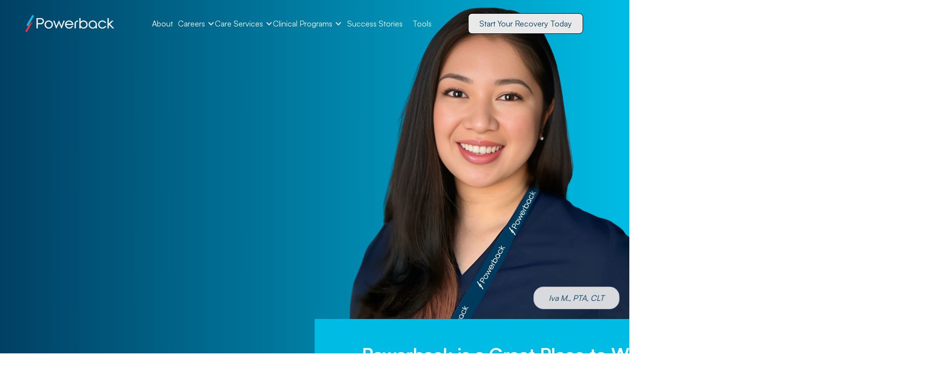

--- FILE ---
content_type: text/html
request_url: https://www.getpowerback.com/
body_size: 20404
content:
<!DOCTYPE html><!-- Last Published: Wed Jan 14 2026 17:53:16 GMT+0000 (Coordinated Universal Time) --><html data-wf-domain="www.getpowerback.com" data-wf-page="65e13b2c6ab08d791f949d35" data-wf-site="65c11d5586c701def8ee3b06" lang="en"><head><meta charset="utf-8"/><title>Home - Powerback</title><meta content="Powerback provides expert rehabilitation therapy—Physical, Occupational, Speech-Language, Respiratory, and Pediatrics—plus preventative Wellness services. Whether recovering from injury, managing health, or improving function, we help you regain independence, boost well-being, and transform your quality of life." name="description"/><meta content="Home - Powerback" property="og:title"/><meta content="Powerback provides expert rehabilitation therapy—Physical, Occupational, Speech-Language, Respiratory, and Pediatrics—plus preventative Wellness services. Whether recovering from injury, managing health, or improving function, we help you regain independence, boost well-being, and transform your quality of life." property="og:description"/><meta content="https://cdn.prod.website-files.com/65c11d5586c701def8ee3b06/67cb7250ee963c00072ad535_Homepage%20URL%20Preview%20Image.png" property="og:image"/><meta content="Home - Powerback" property="twitter:title"/><meta content="Powerback provides expert rehabilitation therapy—Physical, Occupational, Speech-Language, Respiratory, and Pediatrics—plus preventative Wellness services. Whether recovering from injury, managing health, or improving function, we help you regain independence, boost well-being, and transform your quality of life." property="twitter:description"/><meta content="https://cdn.prod.website-files.com/65c11d5586c701def8ee3b06/67cb7250ee963c00072ad535_Homepage%20URL%20Preview%20Image.png" property="twitter:image"/><meta property="og:type" content="website"/><meta content="summary_large_image" name="twitter:card"/><meta content="width=device-width, initial-scale=1" name="viewport"/><link href="https://cdn.prod.website-files.com/65c11d5586c701def8ee3b06/css/getpowerback.shared.14e3a24a0.css" rel="stylesheet" type="text/css" integrity="sha384-FOOiSgP+G12hn30U0qIloXMiCj+xLQham1yZvzcLpVWo7Rx3sfh1nh4vZkFqSsO8" crossorigin="anonymous"/><link href="https://fonts.googleapis.com" rel="preconnect"/><link href="https://fonts.gstatic.com" rel="preconnect" crossorigin="anonymous"/><script src="https://ajax.googleapis.com/ajax/libs/webfont/1.6.26/webfont.js" type="text/javascript"></script><script type="text/javascript">WebFont.load({  google: {    families: ["Lato:100,100italic,300,300italic,400,400italic,700,700italic,900,900italic"]  }});</script><script src="https://use.typekit.net/cbf6bxc.js" type="text/javascript"></script><script type="text/javascript">try{Typekit.load();}catch(e){}</script><script type="text/javascript">!function(o,c){var n=c.documentElement,t=" w-mod-";n.className+=t+"js",("ontouchstart"in o||o.DocumentTouch&&c instanceof DocumentTouch)&&(n.className+=t+"touch")}(window,document);</script><link href="https://cdn.prod.website-files.com/65c11d5586c701def8ee3b06/65c502a2e06b57faeca69020_Webflow%20Site%20Icon%20Small.png" rel="shortcut icon" type="image/x-icon"/><link href="https://cdn.prod.website-files.com/65c11d5586c701def8ee3b06/65c502aa5e38efe6461466fb_Webflow%20Site%20Icon%20Large.png" rel="apple-touch-icon"/><link href="https://www.getpowerback.com" rel="canonical"/><script async="" src="https://www.googletagmanager.com/gtag/js?id=G-7JNFR5LNZ8"></script><script type="text/javascript">window.dataLayer = window.dataLayer || [];function gtag(){dataLayer.push(arguments);}gtag('set', 'developer_id.dZGVlNj', true);gtag('js', new Date());gtag('config', 'G-7JNFR5LNZ8');</script></head><body><div class="hire-popup-3 rounded-corners shadow"><div class="hire-popup-wrap-3"><div class="hire-paragraph-3 navy-no-size-increase"><strong>Free Continuing Education:</strong>Evaluation and Treatment of Individuals with Mild Cognitive Impairment (MCI)<br/></div><div class="hire-buttons-wrap-2"><a href="https://genesishcc.zoom.us/webinar/register/3917619182296/WN_uJ69qxysRhmBJcPFQyLYQQ" target="_blank" class="hire-buttons-2 w-inline-block"><div class="text-block-13 navy-copy"><strong>December 4th, 2025 | 6-7:30 PM ET</strong> Register Today</div></a></div><div class="hire-popup-close"><img loading="lazy" src="https://cdn.prod.website-files.com/65c11d5586c701def8ee3b06/65c11d5586c701def8ee3b30_Close%20Pop-up.svg" alt="A white icon of the letter X" class="close-popup-image"/></div></div></div><div class="div-block-67"><div class="div-block-68"><div>Over 1,200+ Locations in the U.S. </div><a href="/services" class="link-4 navy">See All Services</a></div></div><div data-animation="over-left" class="navbar-absolute w-nav" data-easing2="ease" data-easing="ease" data-collapse="medium" role="banner" data-no-scroll="1" data-duration="400" id="nav-bar" data-doc-height="1"><div class="nav-container w-container"><div class="nav-menu-wrapper"><div class="div-block-66"><div class="menu-button w-nav-button"><img src="https://cdn.prod.website-files.com/65c11d5586c701def8ee3b06/68cc2b85e973abb35c54a9ce_MENU%20ICON-%20NEW-LEFT.svg" loading="lazy" alt="" height="16" class="image-burger white-style"/></div><a href="/" aria-current="page" class="brand nav-gap-margins w-nav-brand w--current"><img src="https://cdn.prod.website-files.com/65c11d5586c701def8ee3b06/65c3b18261f75511fac4b349_Powerback%20-%20Nav%20Logo.png" loading="lazy" sizes="184.32015991210938px" height="38" alt="Powerback Logo- White" srcset="https://cdn.prod.website-files.com/65c11d5586c701def8ee3b06/65c3b18261f75511fac4b349_Powerback%20-%20Nav%20Logo-p-500.png 500w, https://cdn.prod.website-files.com/65c11d5586c701def8ee3b06/65c3b18261f75511fac4b349_Powerback%20-%20Nav%20Logo-p-800.png 800w, https://cdn.prod.website-files.com/65c11d5586c701def8ee3b06/65c3b18261f75511fac4b349_Powerback%20-%20Nav%20Logo-p-1080.png 1080w, https://cdn.prod.website-files.com/65c11d5586c701def8ee3b06/65c3b18261f75511fac4b349_Powerback%20-%20Nav%20Logo-p-1600.png 1600w, https://cdn.prod.website-files.com/65c11d5586c701def8ee3b06/65c3b18261f75511fac4b349_Powerback%20-%20Nav%20Logo-p-2000.png 2000w, https://cdn.prod.website-files.com/65c11d5586c701def8ee3b06/65c3b18261f75511fac4b349_Powerback%20-%20Nav%20Logo-p-2600.png 2600w, https://cdn.prod.website-files.com/65c11d5586c701def8ee3b06/65c3b18261f75511fac4b349_Powerback%20-%20Nav%20Logo-p-3200.png 3200w, https://cdn.prod.website-files.com/65c11d5586c701def8ee3b06/65c3b18261f75511fac4b349_Powerback%20-%20Nav%20Logo.png 4672w" class="image-23"/></a></div><nav role="navigation" class="nav-menu recolored w-nav-menu"><div class="tablet-menu recolored"><div class="close-menu-button w-nav-button"><img src="https://cdn.prod.website-files.com/65c11d5586c701def8ee3b06/65c11d5586c701def8ee3b27_close-btn.svg" loading="lazy" alt="icon" class="nav-close-icon"/></div><a href="/" aria-current="page" class="brand-tablet w-nav-brand w--current"><img src="https://cdn.prod.website-files.com/65c11d5586c701def8ee3b06/65c507a25b75e2d2da3abcfd_Powerback%20-%20Nav%20Logo%20Black.png" loading="lazy" alt="Powerback logo- full color" height="38"/></a></div><div class="menu-wrap-mobile recolored shadow rounded-corners"><div class="div-block-67 rounded-corners"><div class="div-block-68"><div>Over 1,200+ Locations in the U.S. </div><a href="/services" class="link-4 navy">See All Services</a></div></div><div class="main"><a href="/services" class="main-mobile-callout-wrapper-1 grey rounded-corners image-1 shadow w-inline-block"><div class="nav-callout-box-wrapper-1"><h4 class="white-text left">Services </h4><p class="glyph white"></p></div></a><a href="/careers" class="main-mobile-callout-wrapper-2 grey rounded-corners image-2 shadow w-inline-block"><div class="nav-callout-box-wrapper-2 careers"><h4 class="white-text left">Careers</h4><p class="glyph white"></p></div></a></div><div class="secondary"><a href="/about" class="nav-link white-style w-nav-link">About</a><div data-hover="true" data-delay="0" data-w-id="f54aee05-17a7-9946-fc75-ae753f9846ee" class="nav-dropdown w-dropdown"><div class="nav-dropdown-toggle mobile-nav-padding w-dropdown-toggle"><div class="nav-dropdown-icon w-icon-dropdown-toggle"></div><a href="/care-continuum" class="nav-item-title white-style">Clinical Programs</a></div><nav class="nav-dropdown-list transparent w-dropdown-list"><div class="nav-dropdown-link-wrapper"><a href="/care-continuum" class="nav-dropdown-link mobile-recoloring w-dropdown-link"><span class="nav-dropdown-link-line"> </span>Care Continuum</a><a href="https://www.getpowerback.com/services/mind-body-wellness-by-powerback" class="nav-dropdown-link mobile-recoloring w-dropdown-link"><span class="nav-dropdown-link-line"> </span>Wellness Solutions</a></div></nav></div><a href="https://www.getpowerback.com/success-stories-categories/view-all" class="nav-link white-style w-nav-link">Success Stories</a></div><div class="horizontal-line"></div><div class="tertiary"><a href="/blog" class="nav-link white-style tertiary-size w-nav-link">Blog</a><a href="/contact" class="nav-link white-style tertiary-size w-nav-link">Contact Us</a><a href="/tools-portal" class="nav-link white-style tertiary-size w-nav-link">Tools</a><a href="/student-program" class="nav-link white-style tertiary-size w-nav-link">Student Program</a></div><div class="nav-review-wrapper--mobile grey rounded-corners shadow photo-background center"><div class="w-dyn-list"><div role="list" class="w-dyn-items"><div role="listitem" class="w-dyn-item"><a href="/success-stories/patients-ron" class="w-inline-block"><blockquote class="nav--smaller-quote regular navy medium">My Occupational Therapist has given me a sense of self again. I&#x27;m filled with hope, motivation, and the knowledge that I can continue this journey– one illustration at a time.</blockquote><div class="mobile-review-name centered navy">Ron</div><div class="category-wrapper-nav"><div class="mobile-review-category-wrapper shadow"><div class="mobile-review-category centered navy">View More</div></div></div><div class="div-block-71"></div></a></div></div></div></div><div class="contact-div--nav"><div class="button-wrapper center"><a href="/contact" class="primary-button nav-tablet w-button">Start Your Recovery Today</a><div class="div-block-70"><div class="centered"><br/><br/>• 1,200+ U.S. Locations • <br/>38+ Years Rehab Expertise</div></div></div><div class="horizontal-line"></div></div></div><div class="menu-wrap"><a href="/about" class="nav-link white-style first-spacing w-nav-link">About</a><div data-hover="true" data-delay="0" data-w-id="cab26241-5eed-9c53-96eb-71e12ea51cc1" class="nav-dropdown desktop w-dropdown"><div class="nav-dropdown-toggle desktop-padding-new w-dropdown-toggle"><a href="/careers" class="nav-item-title white-style">Careers</a><div class="dropdown-icon-wrapper-invert"><div class="nav-dropdown-icon w-icon-dropdown-toggle"></div></div></div><nav class="nav-dropdown-list megamenu w-dropdown-list"><div class="div-block-74"><div class="callout-1 shadow"><a href="https://www.powerbackrehab.jobs" class="desktop-nav-callout-wrapper-3 rounded-corners shadow w-inline-block"><div class="nav-callout-box-wrapper-1 desktop overlay careers-positioning"><h4 class="white-text left">Explore New Roles </h4><p class="glyph white"></p></div></a></div><div class="callout-1"><a href="/student-program" class="desktop-nav-callout-wrapper-4 rounded-corners shadow w-inline-block"><div class="nav-callout-box-wrapper-1 desktop overlay careers-positioning-2"><h5 class="white-text left">Student Program </h5><p class="glyph white extra-arrow-spacing"></p></div></a></div></div><div class="div-block-75"><div class="div-block-73"></div><div class="nav-dropdown-link-wrapper desktop-new-nav"><a href="/careers#benefits" class="nav-dropdown-link w-dropdown-link"><span class="nav-dropdown-link-line"> </span>Benefits</a><a href="/careers#mvv" class="nav-dropdown-link no-animation w-dropdown-link"><span class="nav-dropdown-link-line"> </span>Culture</a><a href="https://www.getpowerback.com/journey-travel-program" class="nav-dropdown-link no-animation w-dropdown-link"><span class="nav-dropdown-link-line"> </span>Journey Travel Program</a><a href="/careers#careers-testimonials" class="nav-dropdown-link w-dropdown-link"><span class="nav-dropdown-link-line"> </span>Testimonials</a><a href="/careers#locations" class="nav-dropdown-link w-dropdown-link"><span class="nav-dropdown-link-line"> </span>Where We Treat</a></div><div class="nav-bar-button-wrapper-desktop"><a href="#" class="primary-button w-button">Button Text</a></div></div><div class="nav-review-wrapper--desktop grey rounded-corners shadow photo-background"><div class="w-dyn-list"><div role="list" class="w-dyn-items"><div role="listitem" class="desktop-nav w-dyn-item"><a href="/success-stories/staff-alyssa" class="link-block-2 w-inline-block"><blockquote class="nav--smaller-quote-desktop regular navy medium">&quot;As an Occupational Therapist at Powerback, I feel supported in delivering personalized, high-quality care to each patient. The company equips me with the tools, resources, and ongoing professional development needed to grow and excel in my role.&quot;</blockquote><div class="category-wrapper-nav-desktop name-cat-gap"><div class="desktop-review-name centered navy">Alyssa</div><div class="desktop-review-category-wrapper shadow"><div class="desktop-review-category centered navy">OTR/L</div></div></div><div class="div-block-71"></div></a></div></div></div></div></nav></div><div data-hover="true" data-delay="0" data-w-id="b7329c36-ee7b-b234-65ea-3f49962c8f0e" class="nav-dropdown desktop w-dropdown"><div class="nav-dropdown-toggle desktop-padding-new w-dropdown-toggle"><a href="/services" class="nav-item-title white-style">Care Services</a><div class="dropdown-icon-wrapper-invert"><div class="nav-dropdown-icon w-icon-dropdown-toggle"></div></div></div><nav class="nav-dropdown-list megamenu services--larger w-dropdown-list"><div class="div-block-74"><div class="callout-1 shadow"><a href="/services" class="desktop-nav-callout-wrapper-1 rounded-corners shadow overlay services-photo w-inline-block"><div class="nav-callout-box-wrapper-1 desktop cms-padding extra-gap overlay"><h4 class="white-text left">View All Services </h4><p class="glyph white"></p></div></a></div><div class="callout-1-cms"><div class="w-dyn-list"><div role="list" class="w-dyn-items"><div role="listitem" class="w-dyn-item"><a href="/services/powerback-consulting" class="div-block-76 w-inline-block"><div style="background-image:url(&quot;https://cdn.prod.website-files.com/65c11d5586c701def8ee3b11/65dd3cb01c85fee7c331006f_Consulting.avif&quot;)" class="desktop-nav-callout-wrapper-cms rounded-corners shadow overlay"><div class="nav-callout-box-wrapper-1 desktop no-padding"><div class="link-block-3 services-2 rounded-corners"><h6 class="white-text left">Powerback Consulting</h6><p class="glyph white extra-arrow-spacing"></p></div></div></div></a></div></div></div></div></div><div class="div-block-75"><div class="div-block-73"></div><div class="nav-dropdown-link-wrapper desktop-new-nav"><a href="https://www.getpowerback.com/services/powerback-rehabilitation" class="nav-dropdown-link no-animation w-dropdown-link"><span class="nav-dropdown-link-line"> </span>Powerback Rehabilitation</a><a href="https://www.getpowerback.com/services/powerback-rehabilitation-to-you" class="nav-dropdown-link w-dropdown-link"><span class="nav-dropdown-link-line"> </span>Powerback Rehabilitation to You</a><a href="https://www.getpowerback.com/services/powerback-respiratory" class="nav-dropdown-link w-dropdown-link"><span class="nav-dropdown-link-line"> </span>Powerback Respiratory</a><a href="https://www.getpowerback.com/services/powerback-pediatrics" class="nav-dropdown-link w-dropdown-link"><span class="nav-dropdown-link-line"> </span>Powerback Pediatrics</a><a href="https://www.getpowerback.com/services/powerback-consulting" class="nav-dropdown-link w-dropdown-link"><span class="nav-dropdown-link-line"> </span>Powerback Consulting</a></div><div class="nav-bar-button-wrapper-desktop"><a href="#" class="primary-button w-button">Button Text</a></div></div><div class="nav-review-wrapper--desktop grey rounded-corners shadow photo-background"><div class="w-dyn-list"><div role="list" class="w-dyn-items"><div role="listitem" class="desktop-nav w-dyn-item"><a href="/success-stories/patient-john-01" class="link-block-2 w-inline-block"><blockquote class="nav--smaller-quote-desktop regular navy patients medium">I would have never gotten better without the help from my therapy girls!</blockquote><div class="category-wrapper-nav-desktop name-cat-gap main"><div class="desktop-review-name centered navy">John</div><div class="desktop-review-category-wrapper shadow"><p class="patient-nav-text">View More</p><div class="desktop-review-category centered navy w-dyn-bind-empty"></div></div></div><div class="div-block-71"></div></a></div></div></div></div></nav></div><div data-hover="true" data-delay="0" data-w-id="9996d06e-4256-17f9-fbb4-70160672f9d4" class="default-nav-dropdown w-dropdown"><div class="nav-dropdown-toggle desktop-padding-new w-dropdown-toggle"><p class="nav-item-title white-style">Clinical Programs</p><div class="dropdown-icon-wrapper-invert"><div class="nav-dropdown-icon w-icon-dropdown-toggle"></div></div></div><nav class="nav-dropdown-list w-dropdown-list"><div class="nav-dropdown-link-wrapper"><a href="/care-continuum" class="nav-dropdown-link w-dropdown-link"><span class="nav-dropdown-link-line"> </span>Resources</a><a href="#" class="nav-dropdown-link w-dropdown-link"><span class="nav-dropdown-link-line"> </span>Student Affiliation</a><a href="#" class="nav-dropdown-link w-dropdown-link"><span class="nav-dropdown-link-line"> </span>Pediatrics</a></div></nav></div><div data-hover="true" data-delay="0" data-w-id="0d778001-213e-7bc1-63ae-6ab22a469f86" class="nav-dropdown desktop w-dropdown"><div class="nav-dropdown-toggle desktop-padding-new w-dropdown-toggle"><a href="/care-continuum" class="nav-item-title white-style">Clinical Programs </a><div class="dropdown-icon-wrapper-invert"><div class="nav-dropdown-icon w-icon-dropdown-toggle"></div></div></div><nav class="nav-dropdown-list megamenu programs w-dropdown-list"><div class="div-block-74"><div class="callout-1 shadow"><a href="/care-continuum" class="desktop-nav-callout-wrapper-5 rounded-corners shadow programs w-inline-block"><div class="nav-callout-box-wrapper-1 desktop overlay programs"><h4 class="white-text left">View All Programs </h4><p class="glyph white"></p></div></a></div><div class="callout-1"><a href="https://www.getpowerback.com/services/mind-body-wellness-by-powerback" class="desktop-nav-callout-wrapper-4 rounded-corners shadow programs w-inline-block"><div class="nav-callout-box-wrapper-1 desktop overlay careers-positioning-2 programs"><h5 class="white-text left programs smaller-text">Explore Wellness Solutions</h5><p class="glyph white extra-arrow-spacing"></p></div></a></div></div><div class="div-block-75-programs"><div class="div-block-73"></div><div class="nav-dropdown-link-wrapper desktop-new-nav programs-gap"><a href="/care-continuum" class="nav-dropdown-link recoloring-hover w-dropdown-link"><span class="nav-dropdown-link-line"> </span>Cognitive Wellness</a><a href="/care-continuum" class="nav-dropdown-link recoloring-hover w-dropdown-link"><span class="nav-dropdown-link-line"> </span>FEES Swallow Solutions</a><a href="/care-continuum" class="nav-dropdown-link recoloring-hover w-dropdown-link"><span class="nav-dropdown-link-line"> </span>Employee Health &amp; Safety</a><a href="/care-continuum" class="nav-dropdown-link recoloring-hover w-dropdown-link"><span class="nav-dropdown-link-line"> </span>Home Safety Assessments</a><a href="/care-continuum" class="nav-dropdown-link recoloring-hover w-dropdown-link"><span class="nav-dropdown-link-line"> </span>Pelvic Health</a><a href="/care-continuum" class="nav-dropdown-link recoloring-hover w-dropdown-link"><span class="nav-dropdown-link-line"> </span>Remote Therapeutic Monitoring</a><a href="/care-continuum" class="nav-dropdown-link recoloring-hover w-dropdown-link"><span class="nav-dropdown-link-line"> </span>Therapy Program Management</a><a href="https://www.getpowerback.com/services/mind-body-wellness-by-powerback" class="nav-dropdown-link w-dropdown-link"><span class="nav-dropdown-link-line"> </span><span>Wellness Solutions</span></a></div><div class="nav-bar-button-wrapper-desktop"><a href="#" class="primary-button w-button">Button Text</a></div></div></nav></div><a href="https://www.getpowerback.com/success-stories-categories/view-all" class="nav-link white-style w-nav-link">Success Stories</a><a href="/tools-portal" class="nav-link white-style w-nav-link">Tools</a></div></nav><div class="nav-main-button-wrapper"><a href="/contact" class="primary-button white w-button">Start Your recovery Today</a></div><div><a href="/contact" class="primary-button--nav light w-button">Start Your Recovery Today</a></div></div></div></div><div class="banner-section-photo" data-ix="new-interaction"><div data-w-id="cc582f0b-75ba-d7bd-9fe3-5b2888ed64e5" style="opacity:0" class="banner-content-container mobile-spacing"><h1 data-w-id="cc582f0b-75ba-d7bd-9fe3-5b2888ed64e6" style="opacity:0" class="home-title">Personalized Care That Puts You First</h1><p data-w-id="cc582f0b-75ba-d7bd-9fe3-5b2888ed64e8" style="opacity:0" class="home-main-banner-discription homepage-margins-width">Powerback is the nation’s leading provider of expert rehabilitation therapy—Physical, Occupational, Speech-Language, Respiratory, and Pediatrics—along with preventative Wellness services.<br/><br/>With unmatched expertise and decades of experience, we deliver results that restore independence, enhance well-being, and transform quality of life like no one else can.</p><div data-w-id="cc582f0b-75ba-d7bd-9fe3-5b2888ed64ea" style="opacity:0" class="buttons-wrapper"><a href="/services" class="primary-button light centered w-button">Our Services</a><a href="/contact" class="primary-button light centered w-button">Let&#x27;s Connect</a></div></div><div class="clinician-naming-div rounded-corners"><p class="italics">Iva M., PTA, CLT</p></div><div class="announcement-collection-list-wrapper w-dyn-list"><div role="list" class="w-dyn-items"><div role="listitem" class="w-dyn-item"><div class="banner-numbers-wrapper"><div id="w-node-_8f00f008-6e94-11b5-2eb8-5919ee51bfeb-1f949d35" class="working-wrap"><div class="w-layout-blockcontainer w-container"><div class="w-embed w-iframe"><div style="left:0; width:75%; height:0; position:relative; padding-bottom:19%; margin:0 auto">
<iframe src="https://www.tickcounter.com/widget/countdown/5341549" style="top:0; left:0; width:100%; height:100%; position:absolute; border:0; overflow:hidden" title="Countdown to The Longest Day">
</iframe>
</div></div></div><h3 class="announcement-title">Powerback is a Great Place to Work®—for the third year in a row!</h3><div class="announcement-rich-text-block w-richtext"><p>89% say they make an impact. Be a part of something great:</p></div></div><div class="homepage-announcement-button-wrapper"><a href="https://www.getpowerback.com/careers" class="primary-button-2 w-button">Explore Powerback Careers</a></div></div></div></div></div></div><section class="how-can-we-assist margins"><div class="w-layout-blockcontainer container-regular grey rounded-corners w-container"><div class="tab-section margins"><div class="tab-container grey-background rounded-corners"><div class="subtitle-wrapper-homepage center"><div class="subtitle-text">Better Care Starts Here</div></div><div class="title-wrap-homepage-hcway"><h2 class="centered">How Can We Assist You?</h2></div><div data-duration-in="300" data-duration-out="100" data-current="Medical" data-easing="ease" class="tabs w-tabs"><div class="feature-tab-menu w-tab-menu"><a data-w-tab="Medical" class="feature-tab-link w-inline-block w-tab-link w--current"><img loading="lazy" src="https://cdn.prod.website-files.com/65c11d5586c701def8ee3b06/67f7235e3b9e9a37226e6dda_Medical.svg" alt="" class="tab-icon"/><div class="text-block-11">I&#x27;m Seeking Medical Care</div></a><a data-w-tab="Careers" class="feature-tab-link w-inline-block w-tab-link"><img loading="lazy" src="https://cdn.prod.website-files.com/65c11d5586c701def8ee3b06/67f7235e1df9ad4230ef10e3_Jobs.svg" alt="" class="tab-icon"/><div>I&#x27;m Seeking Job Opportunities</div></a></div><div class="tabs-content w-tab-content"><div data-w-tab="Medical" class="w-tab-pane w--tab-active"><div class="w-layout-grid feature-grid margins"><div class="feature-wrap margins"><div class="number-wrap"><div class="number-2">01</div></div><h3>Care Services</h3><p class="feature-paragraph">Explore our rehab care services, including physical, occupational, and speech therapy, designed to help you recover safely.</p><div class="div-block-16"><a href="#" class="link-with-arrow-underline">View all Care Services</a></div></div><div class="feature-wrap margins"><div class="number-wrap"><div class="number-2">02</div></div><h3>Care Continuum</h3><p class="feature-paragraph">Access specialty programs like cognitive wellness, pelvic health, and remote therapeutic monitoring for targeted recovery.</p><div class="div-block-16 margins"><a href="/care-continuum" class="link-with-arrow-underline">See all Care Continuum Solutions</a></div></div></div></div><div data-w-tab="Careers" class="w-tab-pane"><div class="w-layout-grid feature-grid margins"><div class="feature-wrap margins"><div class="number-wrap"><div class="number-2">01</div></div><h3>Apply to a New Role</h3><p class="feature-paragraph">Grow with us– we offer flexible roles with ample support to thrive at Powerback. Make an impact today!</p><div class="div-block-16"><a href="https://powerbackrehab.jobs" target="_blank" class="link-with-arrow-underline margins">Explore Available Positions</a></div></div><div class="feature-wrap margins"><div class="number-wrap"><div class="number-2">02</div></div><h3>Apply to Our Student Program</h3><p class="feature-paragraph margins">Powerback offers valuable student opportunities– helping you to learn and flourish in a professional healthcare environment.</p><div class="div-block-16"><a href="https://careers.powerbackrehab.com/powerbackrehab/jobs?keywords=Student%20Program&amp;sortBy=relevance&amp;page=1" target="_blank" class="link-with-arrow-underline margins">Explore Opportunities</a></div></div></div></div></div></div></div></div></div></section><section id="Services" class="new-services with-pattern margins"><div class="f-section-large margins"><div class="w-layout-blockcontainer container-regular grey rounded-corners w-container"><div class="f-container-regular grey-background rounded-corners"><div class="heading-content-wrapper"><div class="f-blog-title-wrapper"><div class="subtitle-wrapper-homepage center"><div class="subtitle-text">Our Services</div></div><div class="f-margin-bottom-16"><h2 data-w-id="09a87d4d-220d-469b-85d4-0dc35dfe3617" class="in-section-title no-caps margins font-size">Healing Starts with the Right Care</h2></div><div class="f-max-width-large"><p data-w-id="09a87d4d-220d-469b-85d4-0dc35dfe361a" class="services-description margins centered">Experience therapy that fits every unique need– from rehabilitation to respiratory care, pediatric rehab or in-home visits, Powerback is your ally. </p></div></div></div><div class="w-layout-grid f-grid-three-column margins"><div class="new-services-block w-dyn-list"><div role="list" class="w-dyn-items"><div role="listitem" class="w-dyn-item"><div id="w-node-_09a87d4d-220d-469b-85d4-0dc35dfe3620-5dfe360e" class="card-1 grey-background rounded-corners shadow"><div data-w-id="09a87d4d-220d-469b-85d4-0dc35dfe3621" class="work-wrapper rounded-corners photo-reh"><div class="new-content-wrapper"><div class="w-layout-grid grid-4"><img loading="lazy" src="https://cdn.prod.website-files.com/65c11d5586c701def8ee3b11/65d52b3729f246f768661fb2_Rehab%20SVG.svg" alt="" class="icon-work inline-sizing"/></div><div class="button-wrapper smaller-spacing"><a href="/services/powerback-rehabilitation" class="w-inline-block"><h4 class="text-white hover-cyan">Powerback Rehabilitation</h4><p class="service-item-description spacing">We provide contracted rehabilitation therapy and wellness services.</p></a></div></div><div class="service-category-tag-wrapper"><div class="w-layout-grid grid-3 margins"><a id="w-node-_09a87d4d-220d-469b-85d4-0dc35dfe362f-5dfe360e" href="/services/powerback-rehabilitation" class="service-category-tag coloring-and-border shadow w-button">Mobility</a><a id="w-node-_09a87d4d-220d-469b-85d4-0dc35dfe362b-5dfe360e" href="/services/powerback-rehabilitation" class="service-category-tag coloring-and-border shadow w-button">Pain Management</a><a id="w-node-_09a87d4d-220d-469b-85d4-0dc35dfe362d-5dfe360e" href="/services/powerback-rehabilitation" class="service-category-tag coloring-and-border shadow w-button">Recovery</a></div></div></div></div></div></div></div><div class="new-services-block w-dyn-list"><div role="list" class="w-dyn-items"><div role="listitem" class="w-dyn-item"><div id="w-node-_09a87d4d-220d-469b-85d4-0dc35dfe3637-5dfe360e" class="card-1 grey-background rounded-corners shadow"><div data-w-id="09a87d4d-220d-469b-85d4-0dc35dfe3638" class="work-wrapper rounded-corners photo-ty"><div class="new-content-wrapper"><div class="w-layout-grid grid-4"><img loading="lazy" src="https://cdn.prod.website-files.com/65c11d5586c701def8ee3b11/65cba72035344e8adaaa846b_noun-housecare-77849-FFFFFF.svg" alt="" class="icon-work inline-sizing"/></div><div class="button-wrapper smaller-spacing"><a href="/services/powerback-rehabilitation-to-you" class="w-inline-block"><h4 class="text-white hover-cyan">Powerback Rehabilitation To You</h4><p class="service-item-description spacing">Experience customized care through at-home outpatient rehabilitation.</p></a></div></div><div class="service-category-tag-wrapper"><div class="w-layout-grid grid-3 margins"><a id="w-node-_09a87d4d-220d-469b-85d4-0dc35dfe3644-5dfe360e" href="/services/powerback-rehabilitation-to-you" class="service-category-tag coloring-and-border shadow w-button">Age in Place</a><a id="w-node-_09a87d4d-220d-469b-85d4-0dc35dfe3646-5dfe360e" href="/services/powerback-rehabilitation-to-you" class="service-category-tag coloring-and-border shadow w-button">Flexible</a><a id="w-node-_09a87d4d-220d-469b-85d4-0dc35dfe3642-5dfe360e" href="/services/powerback-rehabilitation-to-you" class="service-category-tag coloring-and-border shadow w-button">In-Home</a></div></div></div></div></div></div></div><div class="new-services-block w-dyn-list"><div role="list" class="w-dyn-items"><div role="listitem" class="w-dyn-item"><div id="w-node-_09a87d4d-220d-469b-85d4-0dc35dfe364e-5dfe360e" class="card-1 grey-background rounded-corners shadow"><div data-w-id="09a87d4d-220d-469b-85d4-0dc35dfe364f" class="work-wrapper rounded-corners"><div class="new-content-wrapper"><div class="w-layout-grid grid-4"><img loading="lazy" src="https://cdn.prod.website-files.com/65c11d5586c701def8ee3b11/65cba702dd27f6445e0a74dd_noun-breath-6076775-FFFFFF.svg" alt="" class="icon-work inline-sizing"/></div><div class="button-wrapper smaller-spacing"><a href="/services/powerback-respiratory" class="w-inline-block"><h4 class="text-white hover-cyan">Powerback Respiratory</h4><p class="service-item-description spacing">Our highly skilled respiratory therapists address a wide range of breathing disorders.</p></a></div></div><div class="service-category-tag-wrapper"><div class="w-layout-grid grid-3 margins"><a id="w-node-_09a87d4d-220d-469b-85d4-0dc35dfe365b-5dfe360e" href="/services/powerback-respiratory" class="service-category-tag coloring-and-border shadow w-button">Asthma</a><a id="w-node-_09a87d4d-220d-469b-85d4-0dc35dfe365d-5dfe360e" href="/services/powerback-respiratory" class="service-category-tag coloring-and-border shadow w-button">COPD</a><a id="w-node-_09a87d4d-220d-469b-85d4-0dc35dfe3659-5dfe360e" href="/services/powerback-respiratory" class="service-category-tag coloring-and-border shadow w-button">Ventilator Support</a></div></div></div></div></div></div></div><div class="new-services-block w-dyn-list"><div role="list" class="w-dyn-items"><div role="listitem" class="w-dyn-item"><div id="w-node-_09a87d4d-220d-469b-85d4-0dc35dfe3665-5dfe360e" class="card-1 grey-background rounded-corners shadow"><div data-w-id="09a87d4d-220d-469b-85d4-0dc35dfe3666" class="work-wrapper rounded-corners photo-p"><div class="new-content-wrapper"><div class="w-layout-grid grid-4"><img loading="lazy" src="https://cdn.prod.website-files.com/65c11d5586c701def8ee3b11/65d6277f2324654bec76bf3f_noun-pediatrics-6062475-FFFFFF%20(Thicker%20Lines).avif" alt="" class="icon-work inline-sizing"/></div><div class="button-wrapper smaller-spacing"><a href="/services/powerback-pediatrics" class="w-inline-block"><h4 class="text-white hover-cyan">Powerback Pediatrics</h4><p class="service-item-description spacing">At-home Applied Behavior Analysis, Early Intervention, and School-Based Therapy services for children and young adults.</p></a></div></div><div class="service-category-tag-wrapper"><div class="w-layout-grid grid-3 margins"><a id="w-node-_09a87d4d-220d-469b-85d4-0dc35dfe3672-5dfe360e" href="/services/powerback-pediatrics" class="service-category-tag coloring-and-border shadow w-button">Behavioral Support </a><a id="w-node-_09a87d4d-220d-469b-85d4-0dc35dfe3674-5dfe360e" href="/services/powerback-pediatrics" class="service-category-tag coloring-and-border shadow w-button">Birth-21</a><a id="w-node-_09a87d4d-220d-469b-85d4-0dc35dfe3670-5dfe360e" href="/services/powerback-pediatrics" class="service-category-tag coloring-and-border shadow w-button">In-Home</a></div></div></div></div></div></div></div><div class="new-services-block w-dyn-list"><div role="list" class="w-dyn-items"><div role="listitem" class="w-dyn-item"><div id="w-node-_09a87d4d-220d-469b-85d4-0dc35dfe367c-5dfe360e" class="card-1 grey-background rounded-corners shadow"><div data-w-id="09a87d4d-220d-469b-85d4-0dc35dfe367d" class="work-wrapper rounded-corners photo-c"><div class="new-content-wrapper"><div class="w-layout-grid grid-4"><img loading="lazy" src="https://cdn.prod.website-files.com/65c11d5586c701def8ee3b11/65d52a4940d4c5aebefab731_handshake%20icon-white.svg" alt="" class="icon-work inline-sizing"/></div><div class="button-wrapper smaller-spacing"><a href="/services/powerback-consulting" class="w-inline-block"><h4 class="text-white hover-cyan">Powerback Consulting</h4><p class="service-item-description spacing">Streamline your business — we deliver resources to help you focus on your center’s success.</p></a></div></div><div class="service-category-tag-wrapper"><div class="w-layout-grid grid-3 margins"><a id="w-node-_09a87d4d-220d-469b-85d4-0dc35dfe3689-5dfe360e" href="/services/powerback-consulting" class="service-category-tag coloring-and-border shadow w-button">Operations </a><a id="w-node-_09a87d4d-220d-469b-85d4-0dc35dfe3687-5dfe360e" href="/services/powerback-consulting" class="service-category-tag coloring-and-border shadow w-button">Staff Training</a><a id="w-node-_09a87d4d-220d-469b-85d4-0dc35dfe368b-5dfe360e" href="/services/powerback-consulting" class="service-category-tag coloring-and-border shadow w-button">Webinars</a></div></div></div></div></div></div></div><div id="w-node-ca3142eb-aa71-da19-83fe-e4769f8897e5-9f8897e5" class="div-block-25"><div class="centered"><br/><br/>• 1,200+ U.S. Locations • <br/>38+ Years Rehab Expertise</div><div class="div-block-17"><a href="/services" class="primary-button w-button">See all care services</a></div></div></div></div></div></div></section><div class="mbw-homepage-banner photo-background-mbw"><div class="base-container w-container"><div data-w-id="ed374b10-cc84-4418-3eb6-05de26b2d7d4" class="column-two photo-background-margins rounded shadow sizing-mobile white-transparency"><div class="subtitle-wrapper-homepage centered"><div class="subtitle-text-3">Making Aging in Place a Reality</div></div><h2 class="in-section-title centered">Transform Wellness. <br/>Improve Outcomes.</h2><p class="no-margin-2 centered homepage-spacing"><strong>‍</strong>Bring next-level wellness to your community. Discover Powerback&#x27;s next-generation wellness program: Mind. Body. Wellness. by Powerback℠.<br/></p><div class="button-wrapper expanded"><a href="https://www.getpowerback.com/services/mind-body-wellness-by-powerback" target="_blank" class="primary-button-4 w-button">Help Your Residents Thrive</a></div></div></div></div><section class="why-powerback--content"><section class="section-regular-3 margins why-positioning"><div class="container-regular"><div data-w-id="fd922b15-73f0-df24-c656-c29c42c7e78d" class="hiw-milestone-block why-height"><div class="hiw-milestone-sticky grey-background rounded-corners"><div class="subtitle-wrapper-homepage center"><div class="subtitle-text">Why Powerback </div></div><div class="title-wrapper-small"><h2 class="heading-18 font-size">Experience Expert Care</h2><p>At Powerback, we provide personalized rehab that puts your recovery first.</p></div><div class="w-layout-grid grid-two-column"><div id="w-node-fd922b15-73f0-df24-c656-c29c42c7e797-42c7e78a" class="hiw-image-large why-width"><img loading="lazy" src="https://cdn.prod.website-files.com/65c11d5586c701def8ee3b06/6876771016ee12d2a5d170d1_why%20powerback%20png.avif" alt="" class="image-cover"/></div><div id="w-node-fd922b15-73f0-df24-c656-c29c42c7e799-42c7e78a" class="hiw-milestone-wrapper"><div class="hiw-milestone-row"><div class="hiw-milestone-steps"><div class="hiw-milestone-step step-01"><div class="icon-regular-2 w-embed"><svg width="24" height="24" viewBox="0 0 24 24" fill="none" xmlns="http://www.w3.org/2000/svg">
<path d="M10.4996 14.379L17.3936 7.48425L18.4548 8.54475L10.4996 16.5L5.72656 11.727L6.78706 10.6665L10.4996 14.379Z" fill="currentColor"/>
</svg></div></div><div class="hiw-milestone-line-small"><div class="hiw-milestone-line-inner line-01"></div></div></div><div class="hiw-milestone-content"><h4 class="right-padding">38+ Years of Rehab Expertise</h4><p class="paragraph-regular-2 margins">Trusted by hundreds of care centers nationwide, Powerback has provided exceptional rehab and therapy care for over 38 years.</p></div></div><div class="hiw-milestone-row"><div class="hiw-milestone-steps"><div class="hiw-milestone-step step-02 recolor"><div class="icon-regular-2 w-embed"><svg width="24" height="24" viewBox="0 0 24 24" fill="none" xmlns="http://www.w3.org/2000/svg">
<path d="M10.4996 14.379L17.3936 7.48425L18.4548 8.54475L10.4996 16.5L5.72656 11.727L6.78706 10.6665L10.4996 14.379Z" fill="currentColor"/>
</svg></div></div><div class="hiw-milestone-line-small"><div class="hiw-milestone-line-inner line-01"></div></div></div><div class="hiw-milestone-content"><h4 class="right-padding">Personalized Therapy Plans</h4><p class="paragraph-regular-2 margins">Each Powerback recovery plan is customized to your unique needs to help you regain (and retain) your independence.</p></div></div><div class="hiw-milestone-row"><div class="hiw-milestone-steps"><div class="hiw-milestone-step step-03 recolor"><div class="icon-regular-2 w-embed"><svg width="24" height="24" viewBox="0 0 24 24" fill="none" xmlns="http://www.w3.org/2000/svg">
<path d="M10.4996 14.379L17.3936 7.48425L18.4548 8.54475L10.4996 16.5L5.72656 11.727L6.78706 10.6665L10.4996 14.379Z" fill="currentColor"/>
</svg></div></div></div><div class="hiw-milestone-content"><h4 class="right-padding">At-Home and In-Center Care</h4><p class="paragraph-regular-2 margins">We&#x27;re flexible to help you receive the care you need. Whether that be at home, or at a rehabilitation center.</p></div></div></div></div></div></div><section class="why-powerback--icons"><div class="f-section-large margins background why-positioning"><div class="f-container-regular"><div class="f-feature-card-wrapper"><div class="f-feature-card-outline colored-background why-flex"><div class="f-feature-icon-round"><img src="https://cdn.prod.website-files.com/65c11d5586c701def8ee3b06/6802f16776592c2d7cd43a70_Jobs%20(3).svg" loading="lazy" alt=""/></div><div><div class="f-margin-bottom-08"><h6>Personalized Care</h6></div><p class="f-paragraph-regular f-text-weight-medium">Crafted around your unique recovery needs, ensuring the best possible outcome.</p></div></div><div class="f-feature-card-outline colored-background why-flex"><div class="f-feature-icon-round"><img src="https://cdn.prod.website-files.com/65c11d5586c701def8ee3b06/6802f167000c0ae26fdbd8e5_Jobs.svg" loading="lazy" alt=""/></div><div><div class="f-margin-bottom-08"><h6>Experienced Professionals</h6></div><p class="f-paragraph-regular f-text-weight-medium">Care plans are designed by trained therapists who are passionate and ensure your safe recovery.</p></div></div><div class="f-feature-card-outline colored-background why-flex"><div class="f-feature-icon-round"><img src="https://cdn.prod.website-files.com/65c11d5586c701def8ee3b06/6802f16757f6790d3792351a_Jobs%20(2).svg" loading="lazy" alt=""/></div><div><div class="f-margin-bottom-08"><h6>Flexible Therapy Options</h6></div><p class="f-paragraph-regular f-text-weight-medium">Built to offer both at-home or in-center care, giving you the flexibility you need.</p></div></div></div></div></div></section></div></section></section><div class="section photo-background1"><div class="base-container w-container"><div data-w-id="c08e31e9-ea43-a63d-99d7-ddf8dd9aad3e" class="column-two photo-background-margins rounded shadow sizing-mobile"><div class="subtitle-wrapper-homepage centered"><div class="subtitle-text-3">Improve The Lives You Touch</div></div><h2 class="in-section-title centered">Join our Talent Community</h2><p class="no-margin-2 centered">At Powerback, we&#x27;re on a mission to improve the lives we touch– including yours! Our team of passionate therapists is ever-growing and delivers top-tier, patient-focused therapy across the US. <br/><br/>Sign up below and join our talent community to receive exclusive insights on new, local jobs that match your interests, skills, and schedule.</p><div class="button-wrapper expanded"><a href="https://careers.powerbackrehab.com/powerback-sign-up/talentcommunity/form" target="_blank" class="primary-button-4 w-button">Get Started</a></div></div></div></div><section class="employee-perks"><section id="mvv" class="careers-perks margins"><div class="base-container w-container"><div class="w-layout-grid advantages-wrapper grey margins rounded-corners"><div id="w-node-_56e66890-f2a1-c6bc-c5f4-49c74703f444-4703f441" class="left-advatages-content"><div data-w-id="56e66890-f2a1-c6bc-c5f4-49c74703f445" class="advantages-wrap rounded-corners"><div class="heading-advantages careers"><h5>Medical, Dental &amp; Vision</h5></div><p class="small-paragraph _w-95">Plans are proudly offered to <strong>Full-Time </strong>and <strong>Part-Time</strong> Powerback team members.<br/></p></div><div data-w-id="56e66890-f2a1-c6bc-c5f4-49c74703f454" class="advantages-wrap center rounded-corners"><div class="heading-advantages"><h5 class="white-text">New Grads &amp; Clinical Fellows</h5></div><p class="small-paragraph white-w-95">We want you to feel secure in your new role– learn from top talent with our <strong>Powerback Clinical Mentorship Program, </strong>starting on day one.<br/></p></div><div data-w-id="56e66890-f2a1-c6bc-c5f4-49c74703f460" class="advantages-wrap rounded-corners"><div class="heading-advantages"><h5>Continuing Education</h5></div><p class="small-paragraph _w-95">Access free CEUs through Medbridge to grow your clinical knowledge.<br/></p></div><div data-w-id="56e66890-f2a1-c6bc-c5f4-49c74703f469" class="advantages-wrap center rounded-corners"><div class="heading-advantages"><h5 class="white-text">H-1B Visa &amp; Relocation Assistance</h5></div><p class="small-paragraph white-w-95">Competitive opportunities for candidates requiring <strong>Visa</strong> or <strong>Green Card Sponsorships.</strong> Our <strong>Journey Travel Program</strong> offers unique 13-week rotations nationwide for those who wish to pursue a travel therapist career. <br/></p></div><div data-w-id="56e66890-f2a1-c6bc-c5f4-49c74703f47b" class="advantages-wrap center navy rounded-corners"><div class="heading-advantages centered"><h5 class="white-text">&amp; So Much More!</h5></div></div></div><div id="w-node-_56e66890-f2a1-c6bc-c5f4-49c74703f481-4703f441" class="right-advantages-content flex"><div class="subtitle-wrapper-homepage center"><div data-w-id="56e66890-f2a1-c6bc-c5f4-49c74703f483" class="subtitle-text">Grow Your Career </div></div><h2 data-w-id="56e66890-f2a1-c6bc-c5f4-49c74703f485" class="in-section-title no-caps font-size">Powerful Perks, Competitive Benefits</h2><p data-w-id="56e66890-f2a1-c6bc-c5f4-49c74703f487" class="paragraph-10 homepage-paragraph">At Powerback, our clinicians make a difference in the lives of their patients, every single day. With competitive benefits, and a supportive environment to help you grow your skillset, we help our team thrive both personally– and professionally.<br/></p><a href="/careers" class="primary-button-7 margin w-button">Explore Our Culture &amp; Perks</a><p class="margin centered">40 States Nationwide • Over 9,000+ Therapists</p></div></div></div></section><div class="section photo-background-student"><div class="base-container w-container"><div data-w-id="a41a60a7-3d0a-c83b-27ed-4157260a79bd" class="column-two photo-background-margins rounded shadow sizing-mobile"><div class="subtitle-wrapper-homepage centered"><div class="subtitle-text-3">Support the Future of Rehabilitation and Wellness</div></div><h2 class="in-section-title centered">Explore Our Student Program</h2><p class="no-margin-2 centered homepage-spacing">Powerback Rehabilitation is committed to providing a comprehensive, challenging, and dynamic full-time clinical fieldwork experience for Occupational Therapy, Physical Therapy and Speech Therapy students.<br/></p><div class="button-wrapper expanded"><a href="/student-program" target="_blank" class="primary-button-4 w-button">Learn More</a></div></div></div></div></section><section class="employee-testimonials"><div class="w-layout-blockcontainer container-regular grey rounded-corners w-container"><div class="tab-section margins mobile"><div class="tab-container grey-background rounded-corners margins mobile-spacing"><div class="subtitle-wrapper-homepage centered"><div class="subtitle-text">Work and Life at Powerback</div></div><div class="title-wrap"><h2 class="in-section-title centered no-caps">Real Stories of Growth and Impact</h2></div><div data-duration-in="300" data-duration-out="100" data-current="Employee" data-easing="ease" class="tabs margins mobile-positioning-and-spacing w-tabs"><div class="feature-tab-menu margins w-tab-menu"><a data-w-tab="Employee" class="feature-tab-link-2 w-inline-block w-tab-link w--current"><img loading="lazy" src="https://cdn.prod.website-files.com/65c11d5586c701def8ee3b06/67f7235e1df9ad4230ef10e3_Jobs.svg" alt="" class="tab-icon"/><div>Staff Reviews</div></a><a data-w-tab="Student Program" class="feature-tab-link-2 w-inline-block w-tab-link"><img loading="lazy" src="https://cdn.prod.website-files.com/65c11d5586c701def8ee3b06/680a8e54d62dc9b36378e95c_Student%20Program%20NAVY%20Icon.svg" alt="" class="tab-icon"/><div>Student Program Reviews</div></a></div><div class="w-tab-content"><div data-w-tab="Employee" class="mobile-homepage-employee w-tab-pane w--tab-active"><div id="seamless-replace" class="collection-list-wrapper-2 mobile w-dyn-list"><div role="list" class="collection-list-3 mobile w-dyn-items"><div role="listitem" class="w-dyn-item"><div class="w-layout-grid feature-grid-2 mobile-spacing"><section id="w-node-_977c7b9e-0bda-1bcb-b27b-452c117c66d2-117c66b6" class="desktop-homepage-card desktop"><div data-w-id="977c7b9e-0bda-1bcb-b27b-452c117c66d3" class="career-card-wrapper"><a href="/success-stories/staff-alyssa" target="_blank" class="w-inline-block"><div class="al-career-card"><div class="al-career-card-front extra"><div class="career-card-image-wrapper"><img width="359" height="Auto" alt="" src="https://cdn.prod.website-files.com/65c11d5586c701def8ee3b11/6893868ba3b86144f7cea48e_Employee%20Story-%20Alyssa.png" loading="lazy" sizes="(max-width: 479px) 100vw, 359px" srcset="https://cdn.prod.website-files.com/65c11d5586c701def8ee3b11/6893868ba3b86144f7cea48e_Employee%20Story-%20Alyssa-p-500.png 500w, https://cdn.prod.website-files.com/65c11d5586c701def8ee3b11/6893868ba3b86144f7cea48e_Employee%20Story-%20Alyssa.png 504w" class="career-card-image"/><div class="story-name-wrapper"><h6 class="text-white centered">Alyssa, Occupational Therapist</h6></div></div></div><div class="al-career-card-back"><p class="no-margin centered small-text text-white">&quot;As an Occupational Therapist at Powerback, I feel supported in delivering personalized, high-quality care to each patient. The company equips me with the tools, resources, and ongoing professional development needed to grow and excel in my role.&quot;</p></div></div></a></div></section><section class="mobile-homepage-card mobile"><div data-w-id="977c7b9e-0bda-1bcb-b27b-452c117c66de" class="career-card-wrapper mobile-homepage mobile"><div class="al-career-card homepage-positioning"><div class="al-career-card-front"><div class="career-card-image-wrapper"><img width="359" loading="lazy" alt="" src="https://cdn.prod.website-files.com/65c11d5586c701def8ee3b11/6893868ba3b86144f7cea48e_Employee%20Story-%20Alyssa.png" sizes="(max-width: 479px) 100vw, 359px" srcset="https://cdn.prod.website-files.com/65c11d5586c701def8ee3b11/6893868ba3b86144f7cea48e_Employee%20Story-%20Alyssa-p-500.png 500w, https://cdn.prod.website-files.com/65c11d5586c701def8ee3b11/6893868ba3b86144f7cea48e_Employee%20Story-%20Alyssa.png 504w" class="career-card-image"/><div class="mobile-card-heading-wrapper"><h6 class="text-white centered homepage-testimonial-margins">Alyssa, Occupational Therapist</h6></div></div></div><div class="al-career-card-back"><div class="div-block-27"><p class="no-margin centered career-box-text-m homepage-spacing">&quot;As an Occupational Therapist at Powerback, I feel supported in delivering personalized, high-quality care to each patient. The company equips me with the tools, resources, and ongoing professional development needed to grow and excel in my role.&quot;</p></div></div></div></div></section></div></div><div role="listitem" class="w-dyn-item"><div class="w-layout-grid feature-grid-2 mobile-spacing"><section id="w-node-_977c7b9e-0bda-1bcb-b27b-452c117c66d2-117c66b6" class="desktop-homepage-card desktop"><div data-w-id="977c7b9e-0bda-1bcb-b27b-452c117c66d3" class="career-card-wrapper"><a href="/success-stories/staff-samantha" target="_blank" class="w-inline-block"><div class="al-career-card"><div class="al-career-card-front extra"><div class="career-card-image-wrapper"><img width="359" height="Auto" alt="" src="https://cdn.prod.website-files.com/65c11d5586c701def8ee3b11/681117c764608e936a122ef0_Employee%20Story-%20NO%20IMAGE.avif" loading="lazy" class="career-card-image"/><div class="story-name-wrapper"><h6 class="text-white centered">Samantha, Certified Occupational Therapy Assistant</h6></div></div></div><div class="al-career-card-back"><p class="no-margin centered small-text text-white">&quot;I think it&#x27;s important to work with a company that makes you feel supported and valued everyday, and I found that here with Powerback. I recently started with Powerback as a DOR, and I have to say I love it.&quot;</p></div></div></a></div></section><section class="mobile-homepage-card mobile"><div data-w-id="977c7b9e-0bda-1bcb-b27b-452c117c66de" class="career-card-wrapper mobile-homepage mobile"><div class="al-career-card homepage-positioning"><div class="al-career-card-front"><div class="career-card-image-wrapper"><img width="359" loading="lazy" alt="" src="https://cdn.prod.website-files.com/65c11d5586c701def8ee3b11/681117c764608e936a122ef0_Employee%20Story-%20NO%20IMAGE.avif" class="career-card-image"/><div class="mobile-card-heading-wrapper"><h6 class="text-white centered homepage-testimonial-margins">Samantha, Certified Occupational Therapy Assistant</h6></div></div></div><div class="al-career-card-back"><div class="div-block-27"><p class="no-margin centered career-box-text-m homepage-spacing">&quot;I think it&#x27;s important to work with a company that makes you feel supported and valued everyday, and I found that here with Powerback. I recently started with Powerback as a DOR, and I have to say I love it.&quot;</p></div></div></div></div></section></div></div></div><div role="navigation" aria-label="List" class="w-pagination-wrapper pagination-5"><a href="?74844062_page=2" aria-label="Next Page" class="w-pagination-next homepage right shadow"><svg class="w-pagination-next-icon centered-navy-icon-2" height="12px" width="12px" xmlns="http://www.w3.org/2000/svg" viewBox="0 0 12 12" transform="translate(0, 1)"><path fill="none" stroke="currentColor" fill-rule="evenodd" d="M4 2l4 4-4 4"></path></svg></a><link rel="prerender" href="?74844062_page=2"/></div></div></div><div data-w-tab="Student Program" class="mobile-homepage-student w-tab-pane"><div id="seamless-replace2" class="collection-list-wrapper-2 mobile w-node-_977c7b9e-0bda-1bcb-b27b-452c117c66fe-117c66b6 w-dyn-list"><div role="list" class="collection-list-3 mobile w-dyn-items"><div role="listitem" class="w-dyn-item"><div class="w-layout-grid feature-grid-2 mobile-spacing top-spacing"><div id="w-node-_977c7b9e-0bda-1bcb-b27b-452c117c6702-117c66b6" class="feature-wrap-2"></div><section class="desktop-homepage-card desktop"><div data-w-id="977c7b9e-0bda-1bcb-b27b-452c117c6741" class="career-card-wrapper"><a href="/success-stories/students-lauren" target="_blank" class="w-inline-block"><div class="al-career-card"><div class="al-career-card-front ss-shadow-edits"><div class="career-card-image-wrapper"><img width="359" height="Auto" alt="" src="https://cdn.prod.website-files.com/65c11d5586c701def8ee3b11/6723dd22df97192012b472be_Student%20Program-LAUREN.avif" loading="lazy" class="career-card-image"/><div class="story-name-wrapper"><h6 class="text-white centered">Lauren&#x27;s Powerback Student Program Experience</h6></div></div></div><div class="al-career-card-back"><p class="no-margin centered small-text text-white">&quot;Every day was a learning experience which boosted not only my skills but also my confidence. Being a student with Powerback was a memorable experience that helped me grow both personally and professionally!&quot;</p></div></div></a></div></section><section class="mobile-homepage-card mobile"><div data-w-id="977c7b9e-0bda-1bcb-b27b-452c117c674c" class="career-card-wrapper mobile-homepage mobile"><div class="al-career-card homepage-positioning"><div class="al-career-card-front"><div class="career-card-image-wrapper"><img width="359" loading="lazy" alt="" src="https://cdn.prod.website-files.com/65c11d5586c701def8ee3b11/6723dd22df97192012b472be_Student%20Program-LAUREN.avif" class="career-card-image"/><div class="mobile-card-heading-wrapper height"><h6 class="text-white centered">Lauren&#x27;s Powerback Student Program Experience</h6></div></div></div><div class="al-career-card-back"><div class="div-block-27"><p class="no-margin centered career-box-text-m homepage-spacing">&quot;Every day was a learning experience which boosted not only my skills but also my confidence. Being a student with Powerback was a memorable experience that helped me grow both personally and professionally!&quot;</p></div></div></div></div></section></div></div><div role="listitem" class="w-dyn-item"><div class="w-layout-grid feature-grid-2 mobile-spacing top-spacing"><div id="w-node-_977c7b9e-0bda-1bcb-b27b-452c117c6702-117c66b6" class="feature-wrap-2"></div><section class="desktop-homepage-card desktop"><div data-w-id="977c7b9e-0bda-1bcb-b27b-452c117c6741" class="career-card-wrapper"><a href="/success-stories/students-amanda-s" target="_blank" class="w-inline-block"><div class="al-career-card"><div class="al-career-card-front ss-shadow-edits"><div class="career-card-image-wrapper"><img width="359" height="Auto" alt="" src="https://cdn.prod.website-files.com/65c11d5586c701def8ee3b11/67606fb56dd6419153ebc39e_Student%20Program-Amanda%20S.avif" loading="lazy" class="career-card-image"/><div class="story-name-wrapper"><h6 class="text-white centered">Amanda S.&#x27; Powerback Student Program Experience</h6></div></div></div><div class="al-career-card-back"><p class="no-margin centered small-text text-white">&quot;Being here has deepened my knowledge, strengthened my skills, and fueled my passion for helping others.&quot;</p></div></div></a></div></section><section class="mobile-homepage-card mobile"><div data-w-id="977c7b9e-0bda-1bcb-b27b-452c117c674c" class="career-card-wrapper mobile-homepage mobile"><div class="al-career-card homepage-positioning"><div class="al-career-card-front"><div class="career-card-image-wrapper"><img width="359" loading="lazy" alt="" src="https://cdn.prod.website-files.com/65c11d5586c701def8ee3b11/67606fb56dd6419153ebc39e_Student%20Program-Amanda%20S.avif" class="career-card-image"/><div class="mobile-card-heading-wrapper height"><h6 class="text-white centered">Amanda S.&#x27; Powerback Student Program Experience</h6></div></div></div><div class="al-career-card-back"><div class="div-block-27"><p class="no-margin centered career-box-text-m homepage-spacing">&quot;Being here has deepened my knowledge, strengthened my skills, and fueled my passion for helping others.&quot;</p></div></div></div></div></section></div></div></div><div role="navigation" aria-label="List" class="w-pagination-wrapper pagination-5"><a href="?ccebbe3f_page=2" aria-label="Next Page" class="w-pagination-next homepage right shadow"><svg class="w-pagination-next-icon centered-navy-icon-2" height="12px" width="12px" xmlns="http://www.w3.org/2000/svg" viewBox="0 0 12 12" transform="translate(0, 1)"><path fill="none" stroke="currentColor" fill-rule="evenodd" d="M4 2l4 4-4 4"></path></svg></a><link rel="prerender" href="?ccebbe3f_page=2"/></div></div></div></div></div></div></div></div></section><section id="locations" class="section dark-background section-sizing"><div class="w-layout-blockcontainer container-regular w-container"><div class="base-container w-container"><div data-w-id="b9c4ef2a-df65-830a-3ddc-a667ff83899c" class="two-column-wrapper center"><div data-w-id="b9c4ef2a-df65-830a-3ddc-a667ff83899d" class="column-two"><div class="subtitle-wrapper-homepage"><div class="subtitle-text">Where We Treat</div></div><h2 class="in-section-title text-white centered">We&#x27;re Nationwide </h2><p class="no-margin text-white map-padding">Powerback Rehabilitation operates in 1,200+ locations nationwide – and growing! We are the preferred provider for many skilled nursing centers, assisted and independent living facilities, and outpatient clinics.</p></div><div data-w-id="b9c4ef2a-df65-830a-3ddc-a667ff8389af" class="column-one map"><div class="div-block-101"><img src="https://cdn.prod.website-files.com/65c11d5586c701def8ee3b06/678fd58b3b9665c30652fb50_All%20Powerback%20States%20012125.png" loading="lazy" width="291" sizes="(max-width: 479px) 100vw, 291px" alt="A blue and grey map showcasing all Powerback locations across the US." srcset="https://cdn.prod.website-files.com/65c11d5586c701def8ee3b06/678fd58b3b9665c30652fb50_All%20Powerback%20States%20012125-p-500.png 500w, https://cdn.prod.website-files.com/65c11d5586c701def8ee3b06/678fd58b3b9665c30652fb50_All%20Powerback%20States%20012125-p-800.png 800w, https://cdn.prod.website-files.com/65c11d5586c701def8ee3b06/678fd58b3b9665c30652fb50_All%20Powerback%20States%20012125.png 810w" class="image-12"/></div></div></div></div></div></section><section class="patient-testimonials"><div class="w-layout-blockcontainer container-regular grey rounded-corners w-container"><div class="tab-section margins mobile"><div class="tab-container grey-background rounded-corners margins mobile-spacing"><div class="subtitle-wrapper-homepage centered"><div class="subtitle-text-3">Featured Testimonials</div></div><div class="title-wrap"><h2 class="in-section-title centered no-caps">Real Outcomes of Recovery and Hope</h2></div><div data-duration-in="300" data-duration-out="100" data-current="Patients" data-easing="ease" class="tabs margins mobile-positioning-and-spacing w-tabs"><div class="feature-tab-menu margins w-tab-menu"><a data-w-tab="Patients" class="feature-tab-link-2 w-inline-block w-tab-link w--current"><img loading="lazy" src="https://cdn.prod.website-files.com/65c11d5586c701def8ee3b06/681285741d1ce06c6d021fc4_pt%20success%20story%20icon-%20navy.svg" alt="" class="tab-icon"/><div>Patient Success Stories</div></a><a data-w-tab="Specialty Programs" class="feature-tab-link-2 w-inline-block w-tab-link"><img loading="lazy" src="https://cdn.prod.website-files.com/65c11d5586c701def8ee3b06/6812877d434cb17e0f58d5c6_specialty%20program-%20navy.svg" alt="" class="tab-icon"/><div>Clinical Program Stories</div></a></div><div class="w-tab-content"><div data-w-tab="Patients" class="mobile-homepage-patient w-tab-pane w--tab-active"><div id="seamless-replace3" class="collection-list-wrapper-2 mobile w-dyn-list"><div role="list" class="collection-list-3 mobile w-dyn-items"><div role="listitem" class="w-dyn-item"><div class="w-layout-grid feature-grid-2 mobile-spacing"><section id="w-node-d57482d6-298c-bd1c-9f80-1c5808672b29-08672b0c" class="desktop-homepage-card desktop"><div data-w-id="d57482d6-298c-bd1c-9f80-1c5808672b2a" class="career-card-wrapper"><a href="/success-stories/patients-marlene" target="_blank" class="w-inline-block"><div class="al-career-card"><div class="al-career-card-front"><div class="career-card-image-wrapper"><img width="359" height="Auto" alt="" src="https://cdn.prod.website-files.com/65c11d5586c701def8ee3b11/6900f32ba81cb70df7006e42_Marlene.png" loading="lazy" sizes="(max-width: 479px) 100vw, 359px" srcset="https://cdn.prod.website-files.com/65c11d5586c701def8ee3b11/6900f32ba81cb70df7006e42_Marlene-p-500.png 500w, https://cdn.prod.website-files.com/65c11d5586c701def8ee3b11/6900f32ba81cb70df7006e42_Marlene.png 504w" class="career-card-image"/><div class="story-name-wrapper"><h6 class="text-white centered">Marlene Thrives with At-Home OT/PT Care</h6></div></div></div><div class="al-career-card-back"><p class="no-margin centered small-text text-white">Marlene has experienced numerous cancer diagnoses over the past 10 years and encountered repeated hip fractures, replacements, and a brain cyst, causing right-sided weakness. By June of 2025, she was non-ambulatory and wheelchair bound. After transitioning to Powerback Rehab to You, the interdisciplinary team, PT/OT team focused on strength recovery, transfer training, and functional mobility. Today, Marlene is fully independent in ADLs, navigates steps and ramps, and has returned to pursuing hobbies and social activities!</p></div></div></a></div></section><section class="mobile-homepage-card mobile"><div data-w-id="d57482d6-298c-bd1c-9f80-1c5808672b35" class="career-card-wrapper mobile-homepage mobile"><div class="al-career-card homepage-positioning"><div class="al-career-card-front"><div class="career-card-image-wrapper"><img width="359" loading="lazy" alt="" src="https://cdn.prod.website-files.com/65c11d5586c701def8ee3b11/6900f32ba81cb70df7006e42_Marlene.png" sizes="(max-width: 479px) 100vw, 359px" srcset="https://cdn.prod.website-files.com/65c11d5586c701def8ee3b11/6900f32ba81cb70df7006e42_Marlene-p-500.png 500w, https://cdn.prod.website-files.com/65c11d5586c701def8ee3b11/6900f32ba81cb70df7006e42_Marlene.png 504w" class="career-card-image"/><div class="mobile-card-heading-wrapper height"><h6 class="text-white centered homepage-smaller-text">Marlene Thrives with At-Home OT/PT Care</h6></div></div></div><div class="al-career-card-back"><div class="div-block-27"><p class="no-margin centered career-box-text-m homepage-spacing">Marlene has experienced numerous cancer diagnoses over the past 10 years and encountered repeated hip fractures, replacements, and a brain cyst, causing right-sided weakness. By June of 2025, she was non-ambulatory and wheelchair bound. After transitioning to Powerback Rehab to You, the interdisciplinary team, PT/OT team focused on strength recovery, transfer training, and functional mobility. Today, Marlene is fully independent in ADLs, navigates steps and ramps, and has returned to pursuing hobbies and social activities!</p></div></div></div></div></section></div></div><div role="listitem" class="w-dyn-item"><div class="w-layout-grid feature-grid-2 mobile-spacing"><section id="w-node-d57482d6-298c-bd1c-9f80-1c5808672b29-08672b0c" class="desktop-homepage-card desktop"><div data-w-id="d57482d6-298c-bd1c-9f80-1c5808672b2a" class="career-card-wrapper"><a href="/success-stories/patients-ron" target="_blank" class="w-inline-block"><div class="al-career-card"><div class="al-career-card-front"><div class="career-card-image-wrapper"><img width="359" height="Auto" alt="" src="https://cdn.prod.website-files.com/65c11d5586c701def8ee3b11/68794db5cd30767eeeb4f801_Ron.png" loading="lazy" sizes="(max-width: 479px) 100vw, 359px" srcset="https://cdn.prod.website-files.com/65c11d5586c701def8ee3b11/68794db5cd30767eeeb4f801_Ron-p-500.png 500w, https://cdn.prod.website-files.com/65c11d5586c701def8ee3b11/68794db5cd30767eeeb4f801_Ron.png 504w" class="career-card-image"/><div class="story-name-wrapper"><h6 class="text-white centered">Ron: Back to Illustrating</h6></div></div></div><div class="al-career-card-back"><p class="no-margin centered small-text text-white">In Ron&#x27;s self-submitted story, he describes his incredibly creative life leading up to his Multiple Sclerosis (MS) diagnosis. Now, individualized Occupational Therapy has helped Ronald to be able to pursue his passion of illustrating once again, with an adaptive ergonomic setup.</p></div></div></a></div></section><section class="mobile-homepage-card mobile"><div data-w-id="d57482d6-298c-bd1c-9f80-1c5808672b35" class="career-card-wrapper mobile-homepage mobile"><div class="al-career-card homepage-positioning"><div class="al-career-card-front"><div class="career-card-image-wrapper"><img width="359" loading="lazy" alt="" src="https://cdn.prod.website-files.com/65c11d5586c701def8ee3b11/68794db5cd30767eeeb4f801_Ron.png" sizes="(max-width: 479px) 100vw, 359px" srcset="https://cdn.prod.website-files.com/65c11d5586c701def8ee3b11/68794db5cd30767eeeb4f801_Ron-p-500.png 500w, https://cdn.prod.website-files.com/65c11d5586c701def8ee3b11/68794db5cd30767eeeb4f801_Ron.png 504w" class="career-card-image"/><div class="mobile-card-heading-wrapper height"><h6 class="text-white centered homepage-smaller-text">Ron: Back to Illustrating</h6></div></div></div><div class="al-career-card-back"><div class="div-block-27"><p class="no-margin centered career-box-text-m homepage-spacing">In Ron&#x27;s self-submitted story, he describes his incredibly creative life leading up to his Multiple Sclerosis (MS) diagnosis. Now, individualized Occupational Therapy has helped Ronald to be able to pursue his passion of illustrating once again, with an adaptive ergonomic setup.</p></div></div></div></div></section></div></div></div><div role="navigation" aria-label="List" class="w-pagination-wrapper pagination-5"><a href="?308bc26b_page=2" aria-label="Next Page" class="w-pagination-next homepage right"><svg class="w-pagination-next-icon centered-navy-icon-2" height="12px" width="12px" xmlns="http://www.w3.org/2000/svg" viewBox="0 0 12 12" transform="translate(0, 1)"><path fill="none" stroke="currentColor" fill-rule="evenodd" d="M4 2l4 4-4 4"></path></svg></a><link rel="prerender" href="?308bc26b_page=2"/></div></div></div><div data-w-tab="Specialty Programs" class="mobile-homepage-specialty w-tab-pane"><div id="seamless-replace4" class="collection-list-wrapper-2 mobile w-node-d57482d6-298c-bd1c-9f80-1c5808672b55-08672b0c w-dyn-list"><div role="list" class="collection-list-3 mobile w-dyn-items"><div role="listitem" class="w-dyn-item"><div class="w-layout-grid feature-grid-2 mobile-spacing"><div id="w-node-d57482d6-298c-bd1c-9f80-1c5808672b59-08672b0c" class="feature-wrap-2"></div><section class="section-9 desktop"><div data-w-id="d57482d6-298c-bd1c-9f80-1c5808672b98" class="career-card-wrapper"><a href="/success-stories/patients-mitchell" target="_blank" class="w-inline-block"><div class="al-career-card"><div class="al-career-card-front ss-shadow-edits"><div class="career-card-image-wrapper"><img width="359" height="Auto" alt="" src="https://cdn.prod.website-files.com/65c11d5586c701def8ee3b11/687936f5c0a6345c272de26f_Mitchell-FINAL.png" loading="lazy" sizes="100vw" srcset="https://cdn.prod.website-files.com/65c11d5586c701def8ee3b11/687936f5c0a6345c272de26f_Mitchell-FINAL-p-500.png 500w, https://cdn.prod.website-files.com/65c11d5586c701def8ee3b11/687936f5c0a6345c272de26f_Mitchell-FINAL.png 504w" class="career-card-image"/><div class="story-name-wrapper"><h6 class="centered white-text">Mitchell&#x27;s FEES Success</h6></div></div></div><div class="al-career-card-back"><p class="no-margin centered small-text text-white">Against the odds after a significant fall and hospitalization, Mitchell embarked on a remarkable recovery journey with Powerback. Initially facing serious swallowing difficulties that necessitated the use of a feeding tube and NPO (nothing by mouth) dietary restriction, Mitchell approached therapy with enthusiasm and determination.</p></div></div></a></div></section><section class="mobile-homepage-card mobile"><div data-w-id="d57482d6-298c-bd1c-9f80-1c5808672ba7" class="career-card-wrapper mobile-homepage mobile"><div class="al-career-card homepage-positioning"><div class="al-career-card-front"><div class="career-card-image-wrapper"><img width="359" loading="lazy" alt="" src="https://cdn.prod.website-files.com/65c11d5586c701def8ee3b11/687936f5c0a6345c272de26f_Mitchell-FINAL.png" sizes="100vw" srcset="https://cdn.prod.website-files.com/65c11d5586c701def8ee3b11/687936f5c0a6345c272de26f_Mitchell-FINAL-p-500.png 500w, https://cdn.prod.website-files.com/65c11d5586c701def8ee3b11/687936f5c0a6345c272de26f_Mitchell-FINAL.png 504w" class="career-card-image"/><div class="mobile-card-heading-wrapper height"><h6 class="text-white centered">Mitchell&#x27;s FEES Success</h6></div></div></div><div class="al-career-card-back"><div class="div-block-27"><p class="no-margin centered career-box-text-m homepage-spacing">Against the odds after a significant fall and hospitalization, Mitchell embarked on a remarkable recovery journey with Powerback. Initially facing serious swallowing difficulties that necessitated the use of a feeding tube and NPO (nothing by mouth) dietary restriction, Mitchell approached therapy with enthusiasm and determination.</p></div></div></div></div></section></div></div><div role="listitem" class="w-dyn-item"><div class="w-layout-grid feature-grid-2 mobile-spacing"><div id="w-node-d57482d6-298c-bd1c-9f80-1c5808672b59-08672b0c" class="feature-wrap-2"></div><section class="section-9 desktop"><div data-w-id="d57482d6-298c-bd1c-9f80-1c5808672b98" class="career-card-wrapper"><a href="/success-stories/esl-joan" target="_blank" class="w-inline-block"><div class="al-career-card"><div class="al-career-card-front ss-shadow-edits"><div class="career-card-image-wrapper"><img width="359" height="Auto" alt="" src="https://cdn.prod.website-files.com/65c11d5586c701def8ee3b11/680abc1743483c85fd4f4841_ESL-%20Joan.avif" loading="lazy" class="career-card-image"/><div class="story-name-wrapper"><h6 class="centered white-text">Joan&#x27;s Journey to Everyday Safe Living</h6></div></div></div><div class="al-career-card-back"><p class="no-margin centered small-text text-white">Joan had been living alone in a one-story home that required steps to enter. Until she underwent a bone fusion, Joan thrived with independent activities of daily living and home management tasks. Her top therapy goal? To regain and retain independence once more.</p></div></div></a></div></section><section class="mobile-homepage-card mobile"><div data-w-id="d57482d6-298c-bd1c-9f80-1c5808672ba7" class="career-card-wrapper mobile-homepage mobile"><div class="al-career-card homepage-positioning"><div class="al-career-card-front"><div class="career-card-image-wrapper"><img width="359" loading="lazy" alt="" src="https://cdn.prod.website-files.com/65c11d5586c701def8ee3b11/680abc1743483c85fd4f4841_ESL-%20Joan.avif" class="career-card-image"/><div class="mobile-card-heading-wrapper height"><h6 class="text-white centered">Joan&#x27;s Journey to Everyday Safe Living</h6></div></div></div><div class="al-career-card-back"><div class="div-block-27"><p class="no-margin centered career-box-text-m homepage-spacing">Joan had been living alone in a one-story home that required steps to enter. Until she underwent a bone fusion, Joan thrived with independent activities of daily living and home management tasks. Her top therapy goal? To regain and retain independence once more.</p></div></div></div></div></section></div></div></div><div role="navigation" aria-label="List" class="w-pagination-wrapper pagination-5"><a href="?c1ec9b52_page=2" aria-label="Next Page" class="w-pagination-next homepage right shadow"><svg class="w-pagination-next-icon" height="12px" width="12px" xmlns="http://www.w3.org/2000/svg" viewBox="0 0 12 12" transform="translate(0, 1)"><path fill="none" stroke="currentColor" fill-rule="evenodd" d="M4 2l4 4-4 4"></path></svg></a><link rel="prerender" href="?c1ec9b52_page=2"/></div></div></div></div></div></div></div></div></section><section class="advanced-care"><div class="w-layout-blockcontainer container-regular grey rounded-corners w-container"></div><div class="f-section-large margins hp-margins"><div class="f-container-regular grey-background rounded-corners"><div class="heading-content-wrapper"><div class="f-blog-title-wrapper"><div class="subtitle-wrapper-homepage centered"><div class="subtitle-text">Powerback&#x27;s Care Continuum</div></div><div class="f-margin-bottom-16"><h2 data-w-id="21e68598-7ffe-cde4-ef19-2c607a908cb6" class="in-section-title no-caps margins font-size">Care That Meets You <br/>Where You Are</h2></div><div class="f-max-width-large"><p data-w-id="21e68598-7ffe-cde4-ef19-2c607a908cbb" class="services-description margins centered">Our specialty clinical programs are designed to go beyond basic rehabilitative care. With a focus on cognitive wellness, pelvic health, FEES Swallow Solutions, and more, Powerback is ready to provide focused care for any stage of your recovery journey.</p><div class="div-block-17"><a href="/care-continuum" class="primary-button w-button">Explore all Care Solutions</a></div></div></div></div><div class="w-layout-grid f-grid-three-column margins"><div class="new-services-block"><div class="card-1 grey-background rounded-corners shadow"><div class="work-wrapper rounded-corners photo-compass"><div class="new-content-wrapper"><div class="w-layout-grid grid-4"><img src="https://cdn.prod.website-files.com/65c11d5586c701def8ee3b06/681180465c82553245745581_COMPASS.svg" loading="lazy" alt="A white icon of a compass with its dial turned northeast" class="icon-work inline-sizing"/></div><a href="/care-continuum" class="w-inline-block"><div class="button-wrapper smaller-spacing"><h5 class="text-white hover-cyan">Compass Program</h5><p class="service-item-description spacing">The Compass Program aims to support patients with mild cognitive impairment to late-stage dementia.  </p></div></a><div class="service-category-tag-wrapper"><div class="w-layout-grid grid-3 margins"><a href="/care-continuum" class="service-category-tag coloring-and-border shadow">Cognition</a><a href="/care-continuum" class="service-category-tag coloring-and-border shadow">Personalized</a><a href="/care-continuum" class="service-category-tag coloring-and-border shadow">Staff Training</a></div></div></div></div></div></div><div class="new-services-block"><div class="card-1 grey-background rounded-corners shadow"><div class="work-wrapper rounded-corners photo-fees"><div class="new-content-wrapper"><div class="w-layout-grid grid-4"><img src="https://cdn.prod.website-files.com/65c11d5586c701def8ee3b06/6760b8c75ae4c8346179d24c_speech-test-icon-1.png" loading="lazy" sizes="100vw" srcset="https://cdn.prod.website-files.com/65c11d5586c701def8ee3b06/6760b8c75ae4c8346179d24c_speech-test-icon-1-p-500.png 500w, https://cdn.prod.website-files.com/65c11d5586c701def8ee3b06/6760b8c75ae4c8346179d24c_speech-test-icon-1-p-800.png 800w, https://cdn.prod.website-files.com/65c11d5586c701def8ee3b06/6760b8c75ae4c8346179d24c_speech-test-icon-1-p-1080.png 1080w, https://cdn.prod.website-files.com/65c11d5586c701def8ee3b06/6760b8c75ae4c8346179d24c_speech-test-icon-1-p-1600.png 1600w, https://cdn.prod.website-files.com/65c11d5586c701def8ee3b06/6760b8c75ae4c8346179d24c_speech-test-icon-1-p-2000.png 2000w, https://cdn.prod.website-files.com/65c11d5586c701def8ee3b06/6760b8c75ae4c8346179d24c_speech-test-icon-1.png 2133w" alt="" class="icon-work inline-sizing"/></div><a href="/care-continuum" class="w-inline-block"><div class="button-wrapper smaller-spacing"><h5 class="text-white hover-cyan">FEES Swallow Solutions</h5><p class="service-item-description spacing">At Powerback, we offer Flexible Endoscopic Evaluations of Swallowing (FEES) paired with full-service rehab.</p></div></a><div class="service-category-tag-wrapper"><div class="w-layout-grid grid-3 margins"><a href="/care-continuum" class="service-category-tag coloring-and-border shadow">Dysphagia</a><a href="/care-continuum" class="service-category-tag coloring-and-border shadow">Diet Modifications</a><a href="/care-continuum" class="service-category-tag coloring-and-border shadow">On-Site</a></div></div></div></div></div></div><div class="new-services-block"><div class="card-1 grey-background rounded-corners shadow"><div class="work-wrapper rounded-corners photo-esl"><div class="new-content-wrapper"><div class="w-layout-grid grid-4"><img src="https://cdn.prod.website-files.com/65c11d5586c701def8ee3b06/6811801dd35772f828c1468a_Student%20Program%20NAVY%20Icon%20(2).svg" loading="lazy" alt="A white icon of a house being held in a hand." class="icon-work inline-sizing"/></div><a href="/care-continuum" class="w-inline-block"><div class="button-wrapper smaller-spacing"><h5 class="text-white hover-cyan">Everyday Safe Living®</h5><p class="service-item-description spacing">Powerback offers in-person and virtual home safety reviews to help you maintain a safe and independent lifestyle.</p></div></a><div class="service-category-tag-wrapper"><div class="w-layout-grid grid-3 margins"><a href="/care-continuum" class="service-category-tag coloring-and-border shadow">Age in Place</a><a href="/care-continuum" class="service-category-tag coloring-and-border shadow">Decrease Falls</a><a href="/care-continuum" class="service-category-tag coloring-and-border shadow">Mobility</a></div></div></div></div></div></div></div></div></div></section><div class="blog-news-events"><div class="w-layout-blockcontainer container-regular grey rounded-corners w-container"><div class="base-container grey rounded-corners w-container"><div class="section-title-wrapper"><h2 class="section-title no-caps">What&#x27;s New in Health &amp; Wellness</h2><p>Stay connected and informed with Powerback&#x27;s latest updates, events, and blog posts.</p></div><div id="seamless-pagination"><div class="div-block-6 tablet"><div id="seamless-replace5" class="home-blog-collection w-dyn-list"><div role="list" class="home-blog-list w-dyn-items"><div role="listitem" class="home-blog-item w-dyn-item"><article class="home-blog-wrapper white rounded-corners blog-margins"><div class="div-block-43"><a href="/blog-posts/regulatory-update-medicare-telehealth-flexibilities-for-physical-occupational-and-speech-therapy-extended-through-january-30-2026" class="home-blog-image w-inline-block"><img alt="photo" loading="lazy" width="Auto" src="https://cdn.prod.website-files.com/65c11d5586c701def8ee3b11/687fa4deb0a3a24105fea854_General-Special-Regulatory%20Update%20THUMBNAIL.png" sizes="(max-width: 767px) 100vw, (max-width: 991px) 727.4140625px, 939.9375px" srcset="https://cdn.prod.website-files.com/65c11d5586c701def8ee3b11/687fa4deb0a3a24105fea854_General-Special-Regulatory%20Update%20THUMBNAIL-p-500.png 500w, https://cdn.prod.website-files.com/65c11d5586c701def8ee3b11/687fa4deb0a3a24105fea854_General-Special-Regulatory%20Update%20THUMBNAIL.png 504w" class="blog-grid-image rounded-corners"/></a></div><div class="home-blog-content blog-margins"><div><a href="/blog-posts/regulatory-update-medicare-telehealth-flexibilities-for-physical-occupational-and-speech-therapy-extended-through-january-30-2026" class="w-inline-block"><h6 class="blog-post-title">Regulatory Update: Medicare Telehealth Flexibilities for Physical, Occupational, and Speech Therapy Extended through January 30, 2026</h6></a><p class="no-margin">Regulatory Update: Medicare Telehealth Flexibilities for Physical, Occupational, and Speech Therapy Extended through January 30, 2026</p></div><div class="blog-read-more-wrapper smaller-spacing"><a href="/blog-posts/regulatory-update-medicare-telehealth-flexibilities-for-physical-occupational-and-speech-therapy-extended-through-january-30-2026" class="link-with-arrow-underline">Read More</a></div></div><div class="w-layout-grid grid-3-blog margins"><a href="/blog-posts/regulatory-update-medicare-telehealth-flexibilities-for-physical-occupational-and-speech-therapy-extended-through-january-30-2026" class="service-category-tag coloring-and-border shadow">Regulatory Updates</a><div id="results" class="results w-node-_76063d73-cf70-18d2-4bd0-7c560ab8e921-0ab8e905"></div></div></article></div></div><div role="navigation" aria-label="List" class="w-pagination-wrapper"><a href="?98cc0b1b_page=2" aria-label="Next Page" class="w-pagination-next homepage right shadow"><svg class="w-pagination-next-icon centered-navy-icon-2" height="12px" width="12px" xmlns="http://www.w3.org/2000/svg" viewBox="0 0 12 12" transform="translate(0, 1)"><path fill="none" stroke="currentColor" fill-rule="evenodd" d="M4 2l4 4-4 4"></path></svg></a><link rel="prerender" href="?98cc0b1b_page=2"/></div></div></div></div></div></div></div><section class="section-17"><div><div class="w-layout-blockcontainer base-container-17 grey rounded-corners banner-section-photo-4 w-container"><div class="div-block-37"><h3 class="centered-2">Stronger Living,</h3><div class="div-block-65"><h3 class="centered-2 cyan">Straight to You</h3></div></div><div class="footer-form-wrapper"><p class="centered-2">Join our newsletter for exclusive access to industry updates, and offers on new services!</p><div class="form-block-footer w-form"><div class="w-embed w-iframe"><iframe frameborder="0" id="iframewin" width="100%" height="100%" src="https://hembqo-zgph.maillist-manage.com/ua/Optin?od=11287eccd39fa9&zx=13490237e&lD=113259f49c25d2bc1&n=11699f7517dcade&sD=113259f49c25d2bd3"></iframe></div><div class="success-message-2 w-form-done"><div>Thank you! Your submission has been received!</div></div><div class="error-message-2 w-form-fail"><div>Oops! Something went wrong while submitting the form.</div></div></div></div></div></div></section><div class="section without-bottom-spacing margins"><div class="base-container w-container"><div data-w-id="122cb505-565a-2cd5-bfc8-f182fa262f8a" class="home-contact-wrapper"><div class="home-1-map-block"><div class="_1-home-map-block"><img src="https://cdn.prod.website-files.com/65c11d5586c701def8ee3b06/660b2eeca3081d1d8280b833_Footer-%20MOBILE.avif" loading="lazy" alt="" class="map-1-temporary-image mobile"/><img src="https://cdn.prod.website-files.com/65c11d5586c701def8ee3b06/65f22d9adc8702fbf47c6f56_Powerback%20Footer-%20Larger%20Screens%201.avif" loading="lazy" sizes="239.7203826904297px" srcset="https://cdn.prod.website-files.com/65c11d5586c701def8ee3b06/65f22d9adc8702fbf47c6f56_Powerback%20Footer-%20Larger%20Screens%201-p-500.avif 500w, https://cdn.prod.website-files.com/65c11d5586c701def8ee3b06/65f22d9adc8702fbf47c6f56_Powerback%20Footer-%20Larger%20Screens%201-p-800.avif 800w, https://cdn.prod.website-files.com/65c11d5586c701def8ee3b06/65f22d9adc8702fbf47c6f56_Powerback%20Footer-%20Larger%20Screens%201.avif 900w" alt="" class="map-1-temporary-image all-other-breakpoints"/></div><div class="home-1-contact-block"><div class="div-block-4"><h5 class="footer-white-bold-copy smaller centered">Get in Touch <br/>with Powerback</h5><p class="paragraph-3 centered">Powerback is a trusted name for comprehensive rehabilitation and wellness services.</p></div><div><div class="gap-8-px-row"><div class="cta-line outline"><a href="tel:800-235-3645" class="cta-social-icon centered width"></a><a href="tel:800-235-3645" class="cta-link-white pad-marg centered"><strong>Call Us <br/></strong>800-235-3645<br/></a></div><div class="cta-line outline"><a href="https://www.google.com/maps/place/MIchael+R.Walker+BUILDING,+101+E+State+St,+Kennett+Square,+PA+19348/@39.8470775,-75.7141916,17z/data=!3m1!4b1!4m6!3m5!1s0x89c6f8a033f46ef1:0x806611221ada3915!8m2!3d39.8470775!4d-75.7116167!16s%2Fg%2F11bw3xwn4k?entry=ttu" target="_blank" class="cta-social-icon centered width"></a><a href="https://www.google.com/maps/place/MIchael+R.Walker+BUILDING,+101+E+State+St,+Kennett+Square,+PA+19348/@39.8470775,-75.7141916,17z/data=!3m1!4b1!4m6!3m5!1s0x89c6f8a033f46ef1:0x806611221ada3915!8m2!3d39.8470775!4d-75.7116167!16s%2Fg%2F11bw3xwn4k?entry=ttu" target="_blank" class="cta-link-white pad-marg centered"><strong>101 E. State Street</strong><br/>Kennett Square, PA 19348</a></div></div></div></div></div></div></div><div class="bg-dark"></div></div><div class="footer"><div class="base-container w-container"><div class="footer-wrapper-top"><div class="footer-logo-wrapper"><a href="/" aria-current="page" class="footer-brand w-nav-brand w--current"><img src="https://cdn.prod.website-files.com/65c11d5586c701def8ee3b06/65c3b18261f75511fac4b349_Powerback%20-%20Nav%20Logo.png" loading="lazy" sizes="184.3515625px" height="38" alt="Powerback Logo- White" srcset="https://cdn.prod.website-files.com/65c11d5586c701def8ee3b06/65c3b18261f75511fac4b349_Powerback%20-%20Nav%20Logo-p-500.png 500w, https://cdn.prod.website-files.com/65c11d5586c701def8ee3b06/65c3b18261f75511fac4b349_Powerback%20-%20Nav%20Logo-p-800.png 800w, https://cdn.prod.website-files.com/65c11d5586c701def8ee3b06/65c3b18261f75511fac4b349_Powerback%20-%20Nav%20Logo-p-1080.png 1080w, https://cdn.prod.website-files.com/65c11d5586c701def8ee3b06/65c3b18261f75511fac4b349_Powerback%20-%20Nav%20Logo-p-1600.png 1600w, https://cdn.prod.website-files.com/65c11d5586c701def8ee3b06/65c3b18261f75511fac4b349_Powerback%20-%20Nav%20Logo-p-2000.png 2000w, https://cdn.prod.website-files.com/65c11d5586c701def8ee3b06/65c3b18261f75511fac4b349_Powerback%20-%20Nav%20Logo-p-2600.png 2600w, https://cdn.prod.website-files.com/65c11d5586c701def8ee3b06/65c3b18261f75511fac4b349_Powerback%20-%20Nav%20Logo-p-3200.png 3200w, https://cdn.prod.website-files.com/65c11d5586c701def8ee3b06/65c3b18261f75511fac4b349_Powerback%20-%20Nav%20Logo.png 4672w" class="footer-logo"/></a></div><div class="footer-social-icons-wrapper"><a href="https://www.instagram.com/powerbackrehab/" target="_blank" class="footer-social-icon"></a><a href="https://www.facebook.com/PowerbackRehab/" target="_blank" class="footer-social-icon"></a><a href="https://twitter.com/PowerbackRehab" target="_blank" class="footer-social-icon"></a><a href="https://www.linkedin.com/company/powerback" target="_blank" class="footer-social-icon"></a><a href="https://www.glassdoor.com/Reviews/Powerback-Reviews-E1628359.htm" class="footer-social-icon footer-social-icon-image w-inline-block"><img src="https://cdn.prod.website-files.com/65c11d5586c701def8ee3b06/65c6628300789e8fd5f37c5c_4691568_glassdoor_icon.svg" loading="lazy" alt="White Glassdoor Logo" class="footer-social-icon-image"/></a><a href="https://www.indeed.com/cmp/Powerback-Rehabilitation-4/reviews" class="footer-social-icon last-child w-inline-block"><img src="https://cdn.prod.website-files.com/65c11d5586c701def8ee3b06/65c66020cf8089198f7f5955_Indeed_2021_Icon_RGB_White.svg" loading="lazy" alt="White Indeed Logo" class="footer-social-icon-image"/></a></div></div><div class="footer-wrapper"><div class="footer-links-wrapper"><h5 class="white-text mb-15">Our Services</h5><a href="/services/powerback-rehabilitation" class="footer-link">Rehabilitation</a><a href="/services/powerback-rehabilitation-to-you" class="footer-link">Rehabilitation To You</a><a href="/services/powerback-respiratory" class="footer-link">Respiratory</a><a href="/services/powerback-consulting" class="footer-link">Consulting</a><a href="/services/powerback-pediatrics" class="footer-link">Pediatrics</a><a href="/care-continuum" class="footer-link">Specialty Programs</a></div><div class="footer-links-wrapper"><h5 class="white-text mb-15">About</h5><a href="/about" class="footer-link">About Powerback</a><a href="/blog" class="footer-link">Blog</a><a href="/contact" class="footer-link">Contact Us</a><a href="/careers" class="footer-link">Careers</a><a href="/student-program" class="footer-link">Student Program</a></div><div class="footer-links-wrapper"><h5 class="white-text mb-15">Site Links</h5><a href="https://portal.powerbackrehab.com/?ppage=login" target="_blank" class="footer-link">Customer Portal</a><a href="/compliance/legal" class="footer-link">Legal</a><a href="/compliance/privacy" class="footer-link">Privacy</a><a href="https://cdn.prod.website-files.com/65c11d5586c701def8ee3b06/65d65fdef232343093d40b46_GetPowerback%20-%20Notice%20of%20Non-discrimination%20with%20language%20assistance%20taglines.pdf" class="footer-link">Non-Discrimination Notice</a><a href="https://cdn.prod.website-files.com/65c11d5586c701def8ee3b06/65d65fdd244a15740711838d_GetPowerback%20-%20No%20Surprises%20Act%20Good%20Faith%20Estimate%20Notice.pdf" class="footer-link">No Surprises Act Good Faith Estimate Notice</a><a href="https://www.personapay.com/powerback/login" target="_blank" class="footer-link">Pay My Bill</a></div></div><div class="footer-bottom-wrapper"><div id="copyrightdiv" class="footer-copyright"><div class="footer-copyright">© Powerback. All Rights Reserved 20??.</div></div><div><img src="https://cdn.prod.website-files.com/65c11d5586c701def8ee3b06/681d6e1442ccfa71eb9ca108_25-26.svg" loading="lazy" alt="Great Place to Work Certified Workplace Badge- Powerback - 2025-2026" class="image-5"/></div></div></div></div><script src="https://d3e54v103j8qbb.cloudfront.net/js/jquery-3.5.1.min.dc5e7f18c8.js?site=65c11d5586c701def8ee3b06" type="text/javascript" integrity="sha256-9/aliU8dGd2tb6OSsuzixeV4y/faTqgFtohetphbbj0=" crossorigin="anonymous"></script><script src="https://cdn.prod.website-files.com/65c11d5586c701def8ee3b06/js/getpowerback.schunk.36b8fb49256177c8.js" type="text/javascript" integrity="sha384-4abIlA5/v7XaW1HMXKBgnUuhnjBYJ/Z9C1OSg4OhmVw9O3QeHJ/qJqFBERCDPv7G" crossorigin="anonymous"></script><script src="https://cdn.prod.website-files.com/65c11d5586c701def8ee3b06/js/getpowerback.schunk.3955ffbbc1e48dd8.js" type="text/javascript" integrity="sha384-SLY/SqEI9NndMR6XCaSF5JHx75Az6NWOhdpObM21Yiabg6Ks8k28BTAUB1aoQm4b" crossorigin="anonymous"></script><script src="https://cdn.prod.website-files.com/65c11d5586c701def8ee3b06/js/getpowerback.0021d45b.ce236210a9919869.js" type="text/javascript" integrity="sha384-6RsRah5IBKu8tw1YLEtv107QmDy+heZ4GOcZ4fZse94CetjlqOmpWJrXkDcaXEJR" crossorigin="anonymous"></script><script>$(function () {
    thisyear = new Date().getFullYear();
    $('#copyrightdiv').text(`© Powerback. All Rights Reserved ${thisyear}.`);
  });</script><script src="https://cdnjs.cloudflare.com/ajax/libs/jquery.pjax/2.0.1/jquery.pjax.min.js"></script>
<script>
var containerSelectors = ['#seamless-replace','#seamless-replace2','#seamless-replace3','#seamless-replace4','#seamless-replace5'];

containerSelectors.forEach(function(id) {
$(document).pjax(
id + ' ' + '.w-pagination-wrapper a',
id,
{
container: id,
fragment: id,
scrollTo: false,
timeout: 7000,
push: false
}
)
});

// These 3 lines should reinitialize interactions
$(document).on('pjax:end', function() {
Webflow.require('ix2').init();
});
</script></body></html>

--- FILE ---
content_type: text/css
request_url: https://cdn.prod.website-files.com/65c11d5586c701def8ee3b06/css/getpowerback.shared.14e3a24a0.css
body_size: 87177
content:
html {
  -webkit-text-size-adjust: 100%;
  -ms-text-size-adjust: 100%;
  font-family: sans-serif;
}

body {
  margin: 0;
}

article, aside, details, figcaption, figure, footer, header, hgroup, main, menu, nav, section, summary {
  display: block;
}

audio, canvas, progress, video {
  vertical-align: baseline;
  display: inline-block;
}

audio:not([controls]) {
  height: 0;
  display: none;
}

[hidden], template {
  display: none;
}

a {
  background-color: #0000;
}

a:active, a:hover {
  outline: 0;
}

abbr[title] {
  border-bottom: 1px dotted;
}

b, strong {
  font-weight: bold;
}

dfn {
  font-style: italic;
}

h1 {
  margin: .67em 0;
  font-size: 2em;
}

mark {
  color: #000;
  background: #ff0;
}

small {
  font-size: 80%;
}

sub, sup {
  vertical-align: baseline;
  font-size: 75%;
  line-height: 0;
  position: relative;
}

sup {
  top: -.5em;
}

sub {
  bottom: -.25em;
}

img {
  border: 0;
}

svg:not(:root) {
  overflow: hidden;
}

hr {
  box-sizing: content-box;
  height: 0;
}

pre {
  overflow: auto;
}

code, kbd, pre, samp {
  font-family: monospace;
  font-size: 1em;
}

button, input, optgroup, select, textarea {
  color: inherit;
  font: inherit;
  margin: 0;
}

button {
  overflow: visible;
}

button, select {
  text-transform: none;
}

button, html input[type="button"], input[type="reset"] {
  -webkit-appearance: button;
  cursor: pointer;
}

button[disabled], html input[disabled] {
  cursor: default;
}

button::-moz-focus-inner, input::-moz-focus-inner {
  border: 0;
  padding: 0;
}

input {
  line-height: normal;
}

input[type="checkbox"], input[type="radio"] {
  box-sizing: border-box;
  padding: 0;
}

input[type="number"]::-webkit-inner-spin-button, input[type="number"]::-webkit-outer-spin-button {
  height: auto;
}

input[type="search"] {
  -webkit-appearance: none;
}

input[type="search"]::-webkit-search-cancel-button, input[type="search"]::-webkit-search-decoration {
  -webkit-appearance: none;
}

legend {
  border: 0;
  padding: 0;
}

textarea {
  overflow: auto;
}

optgroup {
  font-weight: bold;
}

table {
  border-collapse: collapse;
  border-spacing: 0;
}

td, th {
  padding: 0;
}

@font-face {
  font-family: webflow-icons;
  src: url("[data-uri]") format("truetype");
  font-weight: normal;
  font-style: normal;
}

[class^="w-icon-"], [class*=" w-icon-"] {
  speak: none;
  font-variant: normal;
  text-transform: none;
  -webkit-font-smoothing: antialiased;
  -moz-osx-font-smoothing: grayscale;
  font-style: normal;
  font-weight: normal;
  line-height: 1;
  font-family: webflow-icons !important;
}

.w-icon-slider-right:before {
  content: "";
}

.w-icon-slider-left:before {
  content: "";
}

.w-icon-nav-menu:before {
  content: "";
}

.w-icon-arrow-down:before, .w-icon-dropdown-toggle:before {
  content: "";
}

.w-icon-file-upload-remove:before {
  content: "";
}

.w-icon-file-upload-icon:before {
  content: "";
}

* {
  box-sizing: border-box;
}

html {
  height: 100%;
}

body {
  color: #333;
  background-color: #fff;
  min-height: 100%;
  margin: 0;
  font-family: Arial, sans-serif;
  font-size: 14px;
  line-height: 20px;
}

img {
  vertical-align: middle;
  max-width: 100%;
  display: inline-block;
}

html.w-mod-touch * {
  background-attachment: scroll !important;
}

.w-block {
  display: block;
}

.w-inline-block {
  max-width: 100%;
  display: inline-block;
}

.w-clearfix:before, .w-clearfix:after {
  content: " ";
  grid-area: 1 / 1 / 2 / 2;
  display: table;
}

.w-clearfix:after {
  clear: both;
}

.w-hidden {
  display: none;
}

.w-button {
  color: #fff;
  line-height: inherit;
  cursor: pointer;
  background-color: #3898ec;
  border: 0;
  border-radius: 0;
  padding: 9px 15px;
  text-decoration: none;
  display: inline-block;
}

input.w-button {
  -webkit-appearance: button;
}

html[data-w-dynpage] [data-w-cloak] {
  color: #0000 !important;
}

.w-code-block {
  margin: unset;
}

pre.w-code-block code {
  all: inherit;
}

.w-optimization {
  display: contents;
}

.w-webflow-badge, .w-webflow-badge > img {
  box-sizing: unset;
  width: unset;
  height: unset;
  max-height: unset;
  max-width: unset;
  min-height: unset;
  min-width: unset;
  margin: unset;
  padding: unset;
  float: unset;
  clear: unset;
  border: unset;
  border-radius: unset;
  background: unset;
  background-image: unset;
  background-position: unset;
  background-size: unset;
  background-repeat: unset;
  background-origin: unset;
  background-clip: unset;
  background-attachment: unset;
  background-color: unset;
  box-shadow: unset;
  transform: unset;
  direction: unset;
  font-family: unset;
  font-weight: unset;
  color: unset;
  font-size: unset;
  line-height: unset;
  font-style: unset;
  font-variant: unset;
  text-align: unset;
  letter-spacing: unset;
  -webkit-text-decoration: unset;
  text-decoration: unset;
  text-indent: unset;
  text-transform: unset;
  list-style-type: unset;
  text-shadow: unset;
  vertical-align: unset;
  cursor: unset;
  white-space: unset;
  word-break: unset;
  word-spacing: unset;
  word-wrap: unset;
  transition: unset;
}

.w-webflow-badge {
  white-space: nowrap;
  cursor: pointer;
  box-shadow: 0 0 0 1px #0000001a, 0 1px 3px #0000001a;
  visibility: visible !important;
  opacity: 1 !important;
  z-index: 2147483647 !important;
  color: #aaadb0 !important;
  overflow: unset !important;
  background-color: #fff !important;
  border-radius: 3px !important;
  width: auto !important;
  height: auto !important;
  margin: 0 !important;
  padding: 6px !important;
  font-size: 12px !important;
  line-height: 14px !important;
  text-decoration: none !important;
  display: inline-block !important;
  position: fixed !important;
  inset: auto 12px 12px auto !important;
  transform: none !important;
}

.w-webflow-badge > img {
  position: unset;
  visibility: unset !important;
  opacity: 1 !important;
  vertical-align: middle !important;
  display: inline-block !important;
}

h1, h2, h3, h4, h5, h6 {
  margin-bottom: 10px;
  font-weight: bold;
}

h1 {
  margin-top: 20px;
  font-size: 38px;
  line-height: 44px;
}

h2 {
  margin-top: 20px;
  font-size: 32px;
  line-height: 36px;
}

h3 {
  margin-top: 20px;
  font-size: 24px;
  line-height: 30px;
}

h4 {
  margin-top: 10px;
  font-size: 18px;
  line-height: 24px;
}

h5 {
  margin-top: 10px;
  font-size: 14px;
  line-height: 20px;
}

h6 {
  margin-top: 10px;
  font-size: 12px;
  line-height: 18px;
}

p {
  margin-top: 0;
  margin-bottom: 10px;
}

blockquote {
  border-left: 5px solid #e2e2e2;
  margin: 0 0 10px;
  padding: 10px 20px;
  font-size: 18px;
  line-height: 22px;
}

figure {
  margin: 0 0 10px;
}

figcaption {
  text-align: center;
  margin-top: 5px;
}

ul, ol {
  margin-top: 0;
  margin-bottom: 10px;
  padding-left: 40px;
}

.w-list-unstyled {
  padding-left: 0;
  list-style: none;
}

.w-embed:before, .w-embed:after {
  content: " ";
  grid-area: 1 / 1 / 2 / 2;
  display: table;
}

.w-embed:after {
  clear: both;
}

.w-video {
  width: 100%;
  padding: 0;
  position: relative;
}

.w-video iframe, .w-video object, .w-video embed {
  border: none;
  width: 100%;
  height: 100%;
  position: absolute;
  top: 0;
  left: 0;
}

fieldset {
  border: 0;
  margin: 0;
  padding: 0;
}

button, [type="button"], [type="reset"] {
  cursor: pointer;
  -webkit-appearance: button;
  border: 0;
}

.w-form {
  margin: 0 0 15px;
}

.w-form-done {
  text-align: center;
  background-color: #ddd;
  padding: 20px;
  display: none;
}

.w-form-fail {
  background-color: #ffdede;
  margin-top: 10px;
  padding: 10px;
  display: none;
}

label {
  margin-bottom: 5px;
  font-weight: bold;
  display: block;
}

.w-input, .w-select {
  color: #333;
  vertical-align: middle;
  background-color: #fff;
  border: 1px solid #ccc;
  width: 100%;
  height: 38px;
  margin-bottom: 10px;
  padding: 8px 12px;
  font-size: 14px;
  line-height: 1.42857;
  display: block;
}

.w-input::placeholder, .w-select::placeholder {
  color: #999;
}

.w-input:focus, .w-select:focus {
  border-color: #3898ec;
  outline: 0;
}

.w-input[disabled], .w-select[disabled], .w-input[readonly], .w-select[readonly], fieldset[disabled] .w-input, fieldset[disabled] .w-select {
  cursor: not-allowed;
}

.w-input[disabled]:not(.w-input-disabled), .w-select[disabled]:not(.w-input-disabled), .w-input[readonly], .w-select[readonly], fieldset[disabled]:not(.w-input-disabled) .w-input, fieldset[disabled]:not(.w-input-disabled) .w-select {
  background-color: #eee;
}

textarea.w-input, textarea.w-select {
  height: auto;
}

.w-select {
  background-color: #f3f3f3;
}

.w-select[multiple] {
  height: auto;
}

.w-form-label {
  cursor: pointer;
  margin-bottom: 0;
  font-weight: normal;
  display: inline-block;
}

.w-radio {
  margin-bottom: 5px;
  padding-left: 20px;
  display: block;
}

.w-radio:before, .w-radio:after {
  content: " ";
  grid-area: 1 / 1 / 2 / 2;
  display: table;
}

.w-radio:after {
  clear: both;
}

.w-radio-input {
  float: left;
  margin: 3px 0 0 -20px;
  line-height: normal;
}

.w-file-upload {
  margin-bottom: 10px;
  display: block;
}

.w-file-upload-input {
  opacity: 0;
  z-index: -100;
  width: .1px;
  height: .1px;
  position: absolute;
  overflow: hidden;
}

.w-file-upload-default, .w-file-upload-uploading, .w-file-upload-success {
  color: #333;
  display: inline-block;
}

.w-file-upload-error {
  margin-top: 10px;
  display: block;
}

.w-file-upload-default.w-hidden, .w-file-upload-uploading.w-hidden, .w-file-upload-error.w-hidden, .w-file-upload-success.w-hidden {
  display: none;
}

.w-file-upload-uploading-btn {
  cursor: pointer;
  background-color: #fafafa;
  border: 1px solid #ccc;
  margin: 0;
  padding: 8px 12px;
  font-size: 14px;
  font-weight: normal;
  display: flex;
}

.w-file-upload-file {
  background-color: #fafafa;
  border: 1px solid #ccc;
  flex-grow: 1;
  justify-content: space-between;
  margin: 0;
  padding: 8px 9px 8px 11px;
  display: flex;
}

.w-file-upload-file-name {
  font-size: 14px;
  font-weight: normal;
  display: block;
}

.w-file-remove-link {
  cursor: pointer;
  width: auto;
  height: auto;
  margin-top: 3px;
  margin-left: 10px;
  padding: 3px;
  display: block;
}

.w-icon-file-upload-remove {
  margin: auto;
  font-size: 10px;
}

.w-file-upload-error-msg {
  color: #ea384c;
  padding: 2px 0;
  display: inline-block;
}

.w-file-upload-info {
  padding: 0 12px;
  line-height: 38px;
  display: inline-block;
}

.w-file-upload-label {
  cursor: pointer;
  background-color: #fafafa;
  border: 1px solid #ccc;
  margin: 0;
  padding: 8px 12px;
  font-size: 14px;
  font-weight: normal;
  display: inline-block;
}

.w-icon-file-upload-icon, .w-icon-file-upload-uploading {
  width: 20px;
  margin-right: 8px;
  display: inline-block;
}

.w-icon-file-upload-uploading {
  height: 20px;
}

.w-container {
  max-width: 940px;
  margin-left: auto;
  margin-right: auto;
}

.w-container:before, .w-container:after {
  content: " ";
  grid-area: 1 / 1 / 2 / 2;
  display: table;
}

.w-container:after {
  clear: both;
}

.w-container .w-row {
  margin-left: -10px;
  margin-right: -10px;
}

.w-row:before, .w-row:after {
  content: " ";
  grid-area: 1 / 1 / 2 / 2;
  display: table;
}

.w-row:after {
  clear: both;
}

.w-row .w-row {
  margin-left: 0;
  margin-right: 0;
}

.w-col {
  float: left;
  width: 100%;
  min-height: 1px;
  padding-left: 10px;
  padding-right: 10px;
  position: relative;
}

.w-col .w-col {
  padding-left: 0;
  padding-right: 0;
}

.w-col-1 {
  width: 8.33333%;
}

.w-col-2 {
  width: 16.6667%;
}

.w-col-3 {
  width: 25%;
}

.w-col-4 {
  width: 33.3333%;
}

.w-col-5 {
  width: 41.6667%;
}

.w-col-6 {
  width: 50%;
}

.w-col-7 {
  width: 58.3333%;
}

.w-col-8 {
  width: 66.6667%;
}

.w-col-9 {
  width: 75%;
}

.w-col-10 {
  width: 83.3333%;
}

.w-col-11 {
  width: 91.6667%;
}

.w-col-12 {
  width: 100%;
}

.w-hidden-main {
  display: none !important;
}

@media screen and (max-width: 991px) {
  .w-container {
    max-width: 728px;
  }

  .w-hidden-main {
    display: inherit !important;
  }

  .w-hidden-medium {
    display: none !important;
  }

  .w-col-medium-1 {
    width: 8.33333%;
  }

  .w-col-medium-2 {
    width: 16.6667%;
  }

  .w-col-medium-3 {
    width: 25%;
  }

  .w-col-medium-4 {
    width: 33.3333%;
  }

  .w-col-medium-5 {
    width: 41.6667%;
  }

  .w-col-medium-6 {
    width: 50%;
  }

  .w-col-medium-7 {
    width: 58.3333%;
  }

  .w-col-medium-8 {
    width: 66.6667%;
  }

  .w-col-medium-9 {
    width: 75%;
  }

  .w-col-medium-10 {
    width: 83.3333%;
  }

  .w-col-medium-11 {
    width: 91.6667%;
  }

  .w-col-medium-12 {
    width: 100%;
  }

  .w-col-stack {
    width: 100%;
    left: auto;
    right: auto;
  }
}

@media screen and (max-width: 767px) {
  .w-hidden-main, .w-hidden-medium {
    display: inherit !important;
  }

  .w-hidden-small {
    display: none !important;
  }

  .w-row, .w-container .w-row {
    margin-left: 0;
    margin-right: 0;
  }

  .w-col {
    width: 100%;
    left: auto;
    right: auto;
  }

  .w-col-small-1 {
    width: 8.33333%;
  }

  .w-col-small-2 {
    width: 16.6667%;
  }

  .w-col-small-3 {
    width: 25%;
  }

  .w-col-small-4 {
    width: 33.3333%;
  }

  .w-col-small-5 {
    width: 41.6667%;
  }

  .w-col-small-6 {
    width: 50%;
  }

  .w-col-small-7 {
    width: 58.3333%;
  }

  .w-col-small-8 {
    width: 66.6667%;
  }

  .w-col-small-9 {
    width: 75%;
  }

  .w-col-small-10 {
    width: 83.3333%;
  }

  .w-col-small-11 {
    width: 91.6667%;
  }

  .w-col-small-12 {
    width: 100%;
  }
}

@media screen and (max-width: 479px) {
  .w-container {
    max-width: none;
  }

  .w-hidden-main, .w-hidden-medium, .w-hidden-small {
    display: inherit !important;
  }

  .w-hidden-tiny {
    display: none !important;
  }

  .w-col {
    width: 100%;
  }

  .w-col-tiny-1 {
    width: 8.33333%;
  }

  .w-col-tiny-2 {
    width: 16.6667%;
  }

  .w-col-tiny-3 {
    width: 25%;
  }

  .w-col-tiny-4 {
    width: 33.3333%;
  }

  .w-col-tiny-5 {
    width: 41.6667%;
  }

  .w-col-tiny-6 {
    width: 50%;
  }

  .w-col-tiny-7 {
    width: 58.3333%;
  }

  .w-col-tiny-8 {
    width: 66.6667%;
  }

  .w-col-tiny-9 {
    width: 75%;
  }

  .w-col-tiny-10 {
    width: 83.3333%;
  }

  .w-col-tiny-11 {
    width: 91.6667%;
  }

  .w-col-tiny-12 {
    width: 100%;
  }
}

.w-widget {
  position: relative;
}

.w-widget-map {
  width: 100%;
  height: 400px;
}

.w-widget-map label {
  width: auto;
  display: inline;
}

.w-widget-map img {
  max-width: inherit;
}

.w-widget-map .gm-style-iw {
  text-align: center;
}

.w-widget-map .gm-style-iw > button {
  display: none !important;
}

.w-widget-twitter {
  overflow: hidden;
}

.w-widget-twitter-count-shim {
  vertical-align: top;
  text-align: center;
  background: #fff;
  border: 1px solid #758696;
  border-radius: 3px;
  width: 28px;
  height: 20px;
  display: inline-block;
  position: relative;
}

.w-widget-twitter-count-shim * {
  pointer-events: none;
  -webkit-user-select: none;
  user-select: none;
}

.w-widget-twitter-count-shim .w-widget-twitter-count-inner {
  text-align: center;
  color: #999;
  font-family: serif;
  font-size: 15px;
  line-height: 12px;
  position: relative;
}

.w-widget-twitter-count-shim .w-widget-twitter-count-clear {
  display: block;
  position: relative;
}

.w-widget-twitter-count-shim.w--large {
  width: 36px;
  height: 28px;
}

.w-widget-twitter-count-shim.w--large .w-widget-twitter-count-inner {
  font-size: 18px;
  line-height: 18px;
}

.w-widget-twitter-count-shim:not(.w--vertical) {
  margin-left: 5px;
  margin-right: 8px;
}

.w-widget-twitter-count-shim:not(.w--vertical).w--large {
  margin-left: 6px;
}

.w-widget-twitter-count-shim:not(.w--vertical):before, .w-widget-twitter-count-shim:not(.w--vertical):after {
  content: " ";
  pointer-events: none;
  border: solid #0000;
  width: 0;
  height: 0;
  position: absolute;
  top: 50%;
  left: 0;
}

.w-widget-twitter-count-shim:not(.w--vertical):before {
  border-width: 4px;
  border-color: #75869600 #5d6c7b #75869600 #75869600;
  margin-top: -4px;
  margin-left: -9px;
}

.w-widget-twitter-count-shim:not(.w--vertical).w--large:before {
  border-width: 5px;
  margin-top: -5px;
  margin-left: -10px;
}

.w-widget-twitter-count-shim:not(.w--vertical):after {
  border-width: 4px;
  border-color: #fff0 #fff #fff0 #fff0;
  margin-top: -4px;
  margin-left: -8px;
}

.w-widget-twitter-count-shim:not(.w--vertical).w--large:after {
  border-width: 5px;
  margin-top: -5px;
  margin-left: -9px;
}

.w-widget-twitter-count-shim.w--vertical {
  width: 61px;
  height: 33px;
  margin-bottom: 8px;
}

.w-widget-twitter-count-shim.w--vertical:before, .w-widget-twitter-count-shim.w--vertical:after {
  content: " ";
  pointer-events: none;
  border: solid #0000;
  width: 0;
  height: 0;
  position: absolute;
  top: 100%;
  left: 50%;
}

.w-widget-twitter-count-shim.w--vertical:before {
  border-width: 5px;
  border-color: #5d6c7b #75869600 #75869600;
  margin-left: -5px;
}

.w-widget-twitter-count-shim.w--vertical:after {
  border-width: 4px;
  border-color: #fff #fff0 #fff0;
  margin-left: -4px;
}

.w-widget-twitter-count-shim.w--vertical .w-widget-twitter-count-inner {
  font-size: 18px;
  line-height: 22px;
}

.w-widget-twitter-count-shim.w--vertical.w--large {
  width: 76px;
}

.w-background-video {
  color: #fff;
  height: 500px;
  position: relative;
  overflow: hidden;
}

.w-background-video > video {
  object-fit: cover;
  z-index: -100;
  background-position: 50%;
  background-size: cover;
  width: 100%;
  height: 100%;
  margin: auto;
  position: absolute;
  inset: -100%;
}

.w-background-video > video::-webkit-media-controls-start-playback-button {
  -webkit-appearance: none;
  display: none !important;
}

.w-background-video--control {
  background-color: #0000;
  padding: 0;
  position: absolute;
  bottom: 1em;
  right: 1em;
}

.w-background-video--control > [hidden] {
  display: none !important;
}

.w-slider {
  text-align: center;
  clear: both;
  -webkit-tap-highlight-color: #0000;
  tap-highlight-color: #0000;
  background: #ddd;
  height: 300px;
  position: relative;
}

.w-slider-mask {
  z-index: 1;
  white-space: nowrap;
  height: 100%;
  display: block;
  position: relative;
  left: 0;
  right: 0;
  overflow: hidden;
}

.w-slide {
  vertical-align: top;
  white-space: normal;
  text-align: left;
  width: 100%;
  height: 100%;
  display: inline-block;
  position: relative;
}

.w-slider-nav {
  z-index: 2;
  text-align: center;
  -webkit-tap-highlight-color: #0000;
  tap-highlight-color: #0000;
  height: 40px;
  margin: auto;
  padding-top: 10px;
  position: absolute;
  inset: auto 0 0;
}

.w-slider-nav.w-round > div {
  border-radius: 100%;
}

.w-slider-nav.w-num > div {
  font-size: inherit;
  line-height: inherit;
  width: auto;
  height: auto;
  padding: .2em .5em;
}

.w-slider-nav.w-shadow > div {
  box-shadow: 0 0 3px #3336;
}

.w-slider-nav-invert {
  color: #fff;
}

.w-slider-nav-invert > div {
  background-color: #2226;
}

.w-slider-nav-invert > div.w-active {
  background-color: #222;
}

.w-slider-dot {
  cursor: pointer;
  background-color: #fff6;
  width: 1em;
  height: 1em;
  margin: 0 3px .5em;
  transition: background-color .1s, color .1s;
  display: inline-block;
  position: relative;
}

.w-slider-dot.w-active {
  background-color: #fff;
}

.w-slider-dot:focus {
  outline: none;
  box-shadow: 0 0 0 2px #fff;
}

.w-slider-dot:focus.w-active {
  box-shadow: none;
}

.w-slider-arrow-left, .w-slider-arrow-right {
  cursor: pointer;
  color: #fff;
  -webkit-tap-highlight-color: #0000;
  tap-highlight-color: #0000;
  -webkit-user-select: none;
  user-select: none;
  width: 80px;
  margin: auto;
  font-size: 40px;
  position: absolute;
  inset: 0;
  overflow: hidden;
}

.w-slider-arrow-left [class^="w-icon-"], .w-slider-arrow-right [class^="w-icon-"], .w-slider-arrow-left [class*=" w-icon-"], .w-slider-arrow-right [class*=" w-icon-"] {
  position: absolute;
}

.w-slider-arrow-left:focus, .w-slider-arrow-right:focus {
  outline: 0;
}

.w-slider-arrow-left {
  z-index: 3;
  right: auto;
}

.w-slider-arrow-right {
  z-index: 4;
  left: auto;
}

.w-icon-slider-left, .w-icon-slider-right {
  width: 1em;
  height: 1em;
  margin: auto;
  inset: 0;
}

.w-slider-aria-label {
  clip: rect(0 0 0 0);
  border: 0;
  width: 1px;
  height: 1px;
  margin: -1px;
  padding: 0;
  position: absolute;
  overflow: hidden;
}

.w-slider-force-show {
  display: block !important;
}

.w-dropdown {
  text-align: left;
  z-index: 900;
  margin-left: auto;
  margin-right: auto;
  display: inline-block;
  position: relative;
}

.w-dropdown-btn, .w-dropdown-toggle, .w-dropdown-link {
  vertical-align: top;
  color: #222;
  text-align: left;
  white-space: nowrap;
  margin-left: auto;
  margin-right: auto;
  padding: 20px;
  text-decoration: none;
  position: relative;
}

.w-dropdown-toggle {
  -webkit-user-select: none;
  user-select: none;
  cursor: pointer;
  padding-right: 40px;
  display: inline-block;
}

.w-dropdown-toggle:focus {
  outline: 0;
}

.w-icon-dropdown-toggle {
  width: 1em;
  height: 1em;
  margin: auto 20px auto auto;
  position: absolute;
  top: 0;
  bottom: 0;
  right: 0;
}

.w-dropdown-list {
  background: #ddd;
  min-width: 100%;
  display: none;
  position: absolute;
}

.w-dropdown-list.w--open {
  display: block;
}

.w-dropdown-link {
  color: #222;
  padding: 10px 20px;
  display: block;
}

.w-dropdown-link.w--current {
  color: #0082f3;
}

.w-dropdown-link:focus {
  outline: 0;
}

@media screen and (max-width: 767px) {
  .w-nav-brand {
    padding-left: 10px;
  }
}

.w-lightbox-backdrop {
  cursor: auto;
  letter-spacing: normal;
  text-indent: 0;
  text-shadow: none;
  text-transform: none;
  visibility: visible;
  white-space: normal;
  word-break: normal;
  word-spacing: normal;
  word-wrap: normal;
  color: #fff;
  text-align: center;
  z-index: 2000;
  opacity: 0;
  -webkit-user-select: none;
  -moz-user-select: none;
  -webkit-tap-highlight-color: transparent;
  background: #000000e6;
  outline: 0;
  font-family: Helvetica Neue, Helvetica, Ubuntu, Segoe UI, Verdana, sans-serif;
  font-size: 17px;
  font-style: normal;
  font-weight: 300;
  line-height: 1.2;
  list-style: disc;
  position: fixed;
  inset: 0;
  -webkit-transform: translate(0);
}

.w-lightbox-backdrop, .w-lightbox-container {
  -webkit-overflow-scrolling: touch;
  height: 100%;
  overflow: auto;
}

.w-lightbox-content {
  height: 100vh;
  position: relative;
  overflow: hidden;
}

.w-lightbox-view {
  opacity: 0;
  width: 100vw;
  height: 100vh;
  position: absolute;
}

.w-lightbox-view:before {
  content: "";
  height: 100vh;
}

.w-lightbox-group, .w-lightbox-group .w-lightbox-view, .w-lightbox-group .w-lightbox-view:before {
  height: 86vh;
}

.w-lightbox-frame, .w-lightbox-view:before {
  vertical-align: middle;
  display: inline-block;
}

.w-lightbox-figure {
  margin: 0;
  position: relative;
}

.w-lightbox-group .w-lightbox-figure {
  cursor: pointer;
}

.w-lightbox-img {
  width: auto;
  max-width: none;
  height: auto;
}

.w-lightbox-image {
  float: none;
  max-width: 100vw;
  max-height: 100vh;
  display: block;
}

.w-lightbox-group .w-lightbox-image {
  max-height: 86vh;
}

.w-lightbox-caption {
  text-align: left;
  text-overflow: ellipsis;
  white-space: nowrap;
  background: #0006;
  padding: .5em 1em;
  position: absolute;
  bottom: 0;
  left: 0;
  right: 0;
  overflow: hidden;
}

.w-lightbox-embed {
  width: 100%;
  height: 100%;
  position: absolute;
  inset: 0;
}

.w-lightbox-control {
  cursor: pointer;
  background-position: center;
  background-repeat: no-repeat;
  background-size: 24px;
  width: 4em;
  transition: all .3s;
  position: absolute;
  top: 0;
}

.w-lightbox-left {
  background-image: url("[data-uri]");
  display: none;
  bottom: 0;
  left: 0;
}

.w-lightbox-right {
  background-image: url("[data-uri]");
  display: none;
  bottom: 0;
  right: 0;
}

.w-lightbox-close {
  background-image: url("[data-uri]");
  background-size: 18px;
  height: 2.6em;
  right: 0;
}

.w-lightbox-strip {
  white-space: nowrap;
  padding: 0 1vh;
  line-height: 0;
  position: absolute;
  bottom: 0;
  left: 0;
  right: 0;
  overflow: auto hidden;
}

.w-lightbox-item {
  box-sizing: content-box;
  cursor: pointer;
  width: 10vh;
  padding: 2vh 1vh;
  display: inline-block;
  -webkit-transform: translate3d(0, 0, 0);
}

.w-lightbox-active {
  opacity: .3;
}

.w-lightbox-thumbnail {
  background: #222;
  height: 10vh;
  position: relative;
  overflow: hidden;
}

.w-lightbox-thumbnail-image {
  position: absolute;
  top: 0;
  left: 0;
}

.w-lightbox-thumbnail .w-lightbox-tall {
  width: 100%;
  top: 50%;
  transform: translate(0, -50%);
}

.w-lightbox-thumbnail .w-lightbox-wide {
  height: 100%;
  left: 50%;
  transform: translate(-50%);
}

.w-lightbox-spinner {
  box-sizing: border-box;
  border: 5px solid #0006;
  border-radius: 50%;
  width: 40px;
  height: 40px;
  margin-top: -20px;
  margin-left: -20px;
  animation: .8s linear infinite spin;
  position: absolute;
  top: 50%;
  left: 50%;
}

.w-lightbox-spinner:after {
  content: "";
  border: 3px solid #0000;
  border-bottom-color: #fff;
  border-radius: 50%;
  position: absolute;
  inset: -4px;
}

.w-lightbox-hide {
  display: none;
}

.w-lightbox-noscroll {
  overflow: hidden;
}

@media (min-width: 768px) {
  .w-lightbox-content {
    height: 96vh;
    margin-top: 2vh;
  }

  .w-lightbox-view, .w-lightbox-view:before {
    height: 96vh;
  }

  .w-lightbox-group, .w-lightbox-group .w-lightbox-view, .w-lightbox-group .w-lightbox-view:before {
    height: 84vh;
  }

  .w-lightbox-image {
    max-width: 96vw;
    max-height: 96vh;
  }

  .w-lightbox-group .w-lightbox-image {
    max-width: 82.3vw;
    max-height: 84vh;
  }

  .w-lightbox-left, .w-lightbox-right {
    opacity: .5;
    display: block;
  }

  .w-lightbox-close {
    opacity: .8;
  }

  .w-lightbox-control:hover {
    opacity: 1;
  }
}

.w-lightbox-inactive, .w-lightbox-inactive:hover {
  opacity: 0;
}

.w-richtext:before, .w-richtext:after {
  content: " ";
  grid-area: 1 / 1 / 2 / 2;
  display: table;
}

.w-richtext:after {
  clear: both;
}

.w-richtext[contenteditable="true"]:before, .w-richtext[contenteditable="true"]:after {
  white-space: initial;
}

.w-richtext ol, .w-richtext ul {
  overflow: hidden;
}

.w-richtext .w-richtext-figure-selected.w-richtext-figure-type-video div:after, .w-richtext .w-richtext-figure-selected[data-rt-type="video"] div:after, .w-richtext .w-richtext-figure-selected.w-richtext-figure-type-image div, .w-richtext .w-richtext-figure-selected[data-rt-type="image"] div {
  outline: 2px solid #2895f7;
}

.w-richtext figure.w-richtext-figure-type-video > div:after, .w-richtext figure[data-rt-type="video"] > div:after {
  content: "";
  display: none;
  position: absolute;
  inset: 0;
}

.w-richtext figure {
  max-width: 60%;
  position: relative;
}

.w-richtext figure > div:before {
  cursor: default !important;
}

.w-richtext figure img {
  width: 100%;
}

.w-richtext figure figcaption.w-richtext-figcaption-placeholder {
  opacity: .6;
}

.w-richtext figure div {
  color: #0000;
  font-size: 0;
}

.w-richtext figure.w-richtext-figure-type-image, .w-richtext figure[data-rt-type="image"] {
  display: table;
}

.w-richtext figure.w-richtext-figure-type-image > div, .w-richtext figure[data-rt-type="image"] > div {
  display: inline-block;
}

.w-richtext figure.w-richtext-figure-type-image > figcaption, .w-richtext figure[data-rt-type="image"] > figcaption {
  caption-side: bottom;
  display: table-caption;
}

.w-richtext figure.w-richtext-figure-type-video, .w-richtext figure[data-rt-type="video"] {
  width: 60%;
  height: 0;
}

.w-richtext figure.w-richtext-figure-type-video iframe, .w-richtext figure[data-rt-type="video"] iframe {
  width: 100%;
  height: 100%;
  position: absolute;
  top: 0;
  left: 0;
}

.w-richtext figure.w-richtext-figure-type-video > div, .w-richtext figure[data-rt-type="video"] > div {
  width: 100%;
}

.w-richtext figure.w-richtext-align-center {
  clear: both;
  margin-left: auto;
  margin-right: auto;
}

.w-richtext figure.w-richtext-align-center.w-richtext-figure-type-image > div, .w-richtext figure.w-richtext-align-center[data-rt-type="image"] > div {
  max-width: 100%;
}

.w-richtext figure.w-richtext-align-normal {
  clear: both;
}

.w-richtext figure.w-richtext-align-fullwidth {
  text-align: center;
  clear: both;
  width: 100%;
  max-width: 100%;
  margin-left: auto;
  margin-right: auto;
  display: block;
}

.w-richtext figure.w-richtext-align-fullwidth > div {
  padding-bottom: inherit;
  display: inline-block;
}

.w-richtext figure.w-richtext-align-fullwidth > figcaption {
  display: block;
}

.w-richtext figure.w-richtext-align-floatleft {
  float: left;
  clear: none;
  margin-right: 15px;
}

.w-richtext figure.w-richtext-align-floatright {
  float: right;
  clear: none;
  margin-left: 15px;
}

.w-nav {
  z-index: 1000;
  background: #ddd;
  position: relative;
}

.w-nav:before, .w-nav:after {
  content: " ";
  grid-area: 1 / 1 / 2 / 2;
  display: table;
}

.w-nav:after {
  clear: both;
}

.w-nav-brand {
  float: left;
  color: #333;
  text-decoration: none;
  position: relative;
}

.w-nav-link {
  vertical-align: top;
  color: #222;
  text-align: left;
  margin-left: auto;
  margin-right: auto;
  padding: 20px;
  text-decoration: none;
  display: inline-block;
  position: relative;
}

.w-nav-link.w--current {
  color: #0082f3;
}

.w-nav-menu {
  float: right;
  position: relative;
}

[data-nav-menu-open] {
  text-align: center;
  background: #c8c8c8;
  min-width: 200px;
  position: absolute;
  top: 100%;
  left: 0;
  right: 0;
  overflow: visible;
  display: block !important;
}

.w--nav-link-open {
  display: block;
  position: relative;
}

.w-nav-overlay {
  width: 100%;
  display: none;
  position: absolute;
  top: 100%;
  left: 0;
  right: 0;
  overflow: hidden;
}

.w-nav-overlay [data-nav-menu-open] {
  top: 0;
}

.w-nav[data-animation="over-left"] .w-nav-overlay {
  width: auto;
}

.w-nav[data-animation="over-left"] .w-nav-overlay, .w-nav[data-animation="over-left"] [data-nav-menu-open] {
  z-index: 1;
  top: 0;
  right: auto;
}

.w-nav[data-animation="over-right"] .w-nav-overlay {
  width: auto;
}

.w-nav[data-animation="over-right"] .w-nav-overlay, .w-nav[data-animation="over-right"] [data-nav-menu-open] {
  z-index: 1;
  top: 0;
  left: auto;
}

.w-nav-button {
  float: right;
  cursor: pointer;
  -webkit-tap-highlight-color: #0000;
  tap-highlight-color: #0000;
  -webkit-user-select: none;
  user-select: none;
  padding: 18px;
  font-size: 24px;
  display: none;
  position: relative;
}

.w-nav-button:focus {
  outline: 0;
}

.w-nav-button.w--open {
  color: #fff;
  background-color: #c8c8c8;
}

.w-nav[data-collapse="all"] .w-nav-menu {
  display: none;
}

.w-nav[data-collapse="all"] .w-nav-button, .w--nav-dropdown-open, .w--nav-dropdown-toggle-open {
  display: block;
}

.w--nav-dropdown-list-open {
  position: static;
}

@media screen and (max-width: 991px) {
  .w-nav[data-collapse="medium"] .w-nav-menu {
    display: none;
  }

  .w-nav[data-collapse="medium"] .w-nav-button {
    display: block;
  }
}

@media screen and (max-width: 767px) {
  .w-nav[data-collapse="small"] .w-nav-menu {
    display: none;
  }

  .w-nav[data-collapse="small"] .w-nav-button {
    display: block;
  }

  .w-nav-brand {
    padding-left: 10px;
  }
}

@media screen and (max-width: 479px) {
  .w-nav[data-collapse="tiny"] .w-nav-menu {
    display: none;
  }

  .w-nav[data-collapse="tiny"] .w-nav-button {
    display: block;
  }
}

.w-tabs {
  position: relative;
}

.w-tabs:before, .w-tabs:after {
  content: " ";
  grid-area: 1 / 1 / 2 / 2;
  display: table;
}

.w-tabs:after {
  clear: both;
}

.w-tab-menu {
  position: relative;
}

.w-tab-link {
  vertical-align: top;
  text-align: left;
  cursor: pointer;
  color: #222;
  background-color: #ddd;
  padding: 9px 30px;
  text-decoration: none;
  display: inline-block;
  position: relative;
}

.w-tab-link.w--current {
  background-color: #c8c8c8;
}

.w-tab-link:focus {
  outline: 0;
}

.w-tab-content {
  display: block;
  position: relative;
  overflow: hidden;
}

.w-tab-pane {
  display: none;
  position: relative;
}

.w--tab-active {
  display: block;
}

@media screen and (max-width: 479px) {
  .w-tab-link {
    display: block;
  }
}

.w-ix-emptyfix:after {
  content: "";
}

@keyframes spin {
  0% {
    transform: rotate(0);
  }

  100% {
    transform: rotate(360deg);
  }
}

.w-dyn-empty {
  background-color: #ddd;
  padding: 10px;
}

.w-dyn-hide, .w-dyn-bind-empty, .w-condition-invisible {
  display: none !important;
}

.wf-layout-layout {
  display: grid;
}

@font-face {
  font-family: "Fa solid 900";
  src: url("https://cdn.prod.website-files.com/65c11d5586c701def8ee3b06/65c11d5586c701def8ee3b2a_fa-solid-900.ttf") format("truetype");
  font-weight: 400;
  font-style: normal;
  font-display: swap;
}

@font-face {
  font-family: "Fa 400";
  src: url("https://cdn.prod.website-files.com/65c11d5586c701def8ee3b06/65c11d5586c701def8ee3b1e_fa-regular-400.ttf") format("truetype");
  font-weight: 400;
  font-style: normal;
  font-display: swap;
}

@font-face {
  font-family: "Fa Brands 400 (6.4.2)";
  src: url("https://cdn.prod.website-files.com/65c11d5586c701def8ee3b06/65c11d5586c701def8ee3b25_fa-brands-400.ttf") format("truetype");
  font-weight: 400;
  font-style: normal;
  font-display: swap;
}

@font-face {
  font-family: Satoshi;
  src: url("https://cdn.prod.website-files.com/65c11d5586c701def8ee3b06/65c11d5586c701def8ee3b29_Satoshi-Light.ttf") format("truetype");
  font-weight: 300;
  font-style: normal;
  font-display: swap;
}

@font-face {
  font-family: Satoshi;
  src: url("https://cdn.prod.website-files.com/65c11d5586c701def8ee3b06/65c11d5586c701def8ee3b20_Satoshi-Bold.ttf") format("truetype");
  font-weight: 700;
  font-style: normal;
  font-display: swap;
}

@font-face {
  font-family: Satoshi;
  src: url("https://cdn.prod.website-files.com/65c11d5586c701def8ee3b06/65c11d5586c701def8ee3b31_Satoshi-Regular.ttf") format("truetype");
  font-weight: 400;
  font-style: normal;
  font-display: swap;
}

@font-face {
  font-family: Satoshi;
  src: url("https://cdn.prod.website-files.com/65c11d5586c701def8ee3b06/65c11d5586c701def8ee3b2c_Satoshi-Medium.ttf") format("truetype");
  font-weight: 500;
  font-style: normal;
  font-display: swap;
}

@font-face {
  font-family: Satoshi;
  src: url("https://cdn.prod.website-files.com/65c11d5586c701def8ee3b06/65c11d5586c701def8ee3b26_Satoshi-Black.ttf") format("truetype");
  font-weight: 900;
  font-style: normal;
  font-display: swap;
}

:root {
  --primary-dark: var(--powerback-dark);
  --primary: var(--powerback-cyan);
  --white: white;
  --primary-light: var(--powerback-cyan);
  --powerback-dark: #003b5e;
  --powerback-true-blue: #00a9eb;
  --gray: #e9e9e9;
  --light-gray: #f9f9fa;
  --black: black;
  --powerback-cyan: #00bce5;
  --transparent: transparent;
  --transperent-w-base: #fff0;
  --dark-gray: #afafaf;
  --dark-gray-50: #afafaf80;
  --paragraph-gray: #535353;
  --dark-overlay: #00000080;
  --white-50: #ffffff8c;
  --powerback-grey: #e3e5e6;
  --h6-sizing-leadership: 19px;
  --powerback-light-red: #ef3346;
  --powerback-the-longest-day-teal: #34d9c3;
  --cyan-transparent: #00bce580;
  --oddit-accent-color: #d5fbff;
  --exxat-one: #e21c78;
  --navy-transparent: #003b5e80;
  --powerback-true-red: #e40032;
  --powerback-gold: gold;
  --powerback-green: #70bf44;
  --powerback-the-longest-day-purple: #4a0d66;
  --template-original-primary: #ff5400;
  --template-original-primary-dark: #1a1b1f;
  --template-original-primary-light: #ffefe3;
  --template-original-paragraph-gray: #535353;
  --_test1---size: 0px;
  --grey-line-gradient: var(--dark-gray);
}

.w-layout-grid {
  grid-row-gap: 16px;
  grid-column-gap: 16px;
  grid-template-rows: auto auto;
  grid-template-columns: 1fr 1fr;
  grid-auto-columns: 1fr;
  display: grid;
}

.w-layout-blockcontainer {
  max-width: 940px;
  margin-left: auto;
  margin-right: auto;
  display: block;
}

.w-pagination-wrapper {
  flex-wrap: wrap;
  justify-content: center;
  display: flex;
}

.w-pagination-previous {
  color: #333;
  background-color: #fafafa;
  border: 1px solid #ccc;
  border-radius: 2px;
  margin-left: 10px;
  margin-right: 10px;
  padding: 9px 20px;
  font-size: 14px;
  display: block;
}

.w-pagination-previous-icon {
  margin-right: 4px;
}

.w-pagination-next {
  color: #333;
  background-color: #fafafa;
  border: 1px solid #ccc;
  border-radius: 2px;
  margin-left: 10px;
  margin-right: 10px;
  padding: 9px 20px;
  font-size: 14px;
  display: block;
}

.w-pagination-next-icon {
  margin-left: 4px;
}

.w-page-count {
  text-align: center;
  width: 100%;
  margin-top: 20px;
}

.w-layout-vflex {
  flex-direction: column;
  align-items: flex-start;
  display: flex;
}

.w-layout-hflex {
  flex-direction: row;
  align-items: flex-start;
  display: flex;
}

@media screen and (max-width: 991px) {
  .w-layout-blockcontainer {
    max-width: 728px;
  }
}

@media screen and (max-width: 767px) {
  .w-layout-blockcontainer {
    max-width: none;
  }
}

body {
  color: var(--primary-dark);
  font-family: Satoshi, sans-serif;
  font-size: 16px;
  line-height: 1em;
}

h1 {
  color: var(--primary-dark);
  margin-top: 10px;
  margin-bottom: 10px;
  font-family: Satoshi, sans-serif;
  font-size: 58px;
  font-weight: 700;
  line-height: 1.2em;
}

h2 {
  color: var(--primary-dark);
  text-transform: capitalize;
  margin-top: 10px;
  margin-bottom: 10px;
  font-family: Satoshi, sans-serif;
  font-size: 48px;
  font-weight: 700;
  line-height: 1.2em;
}

h3 {
  color: var(--primary-dark);
  margin-top: 10px;
  margin-bottom: 10px;
  font-family: Satoshi, sans-serif;
  font-size: 36px;
  font-weight: 700;
  line-height: 1.2em;
}

h4 {
  color: var(--primary-dark);
  margin-top: 10px;
  margin-bottom: 10px;
  font-family: Satoshi, sans-serif;
  font-size: 28px;
  font-weight: 700;
  line-height: 1.2em;
}

h5 {
  color: var(--primary-dark);
  margin-top: 10px;
  margin-bottom: 10px;
  font-family: Satoshi, sans-serif;
  font-size: 24px;
  font-weight: 700;
  line-height: 1.2em;
}

h6 {
  color: var(--primary-dark);
  margin-top: 10px;
  margin-bottom: 10px;
  font-family: Satoshi, sans-serif;
  font-size: 20px;
  font-weight: 700;
  line-height: 1.2em;
}

p {
  margin-top: 10px;
  margin-bottom: 10px;
  font-size: 16px;
  line-height: 1.5em;
}

a {
  color: var(--primary);
  align-items: center;
  font-size: 16px;
  line-height: 1.2em;
  text-decoration: none;
  transition: color .3s;
}

ul {
  grid-row-gap: 15px;
  background-color: var(--primary-dark);
  color: var(--primary);
  -webkit-text-fill-color: transparent;
  -webkit-background-clip: text;
  background-clip: text;
  flex-direction: column;
  margin-top: 10px;
  margin-bottom: 10px;
  padding-left: 20px;
  display: flex;
}

li {
  align-items: center;
  line-height: 1.4em;
}

img {
  max-width: 100%;
  display: inline-block;
}

label {
  margin-bottom: 10px;
  display: block;
}

blockquote {
  text-align: center;
  background-image: url("https://cdn.prod.website-files.com/65c11d5586c701def8ee3b06/65c65c03967d1cadc96e9027_double-quotes.svg");
  background-position: 50% 0;
  background-repeat: no-repeat;
  border-left-style: none;
  margin-top: 25px;
  margin-bottom: 25px;
  padding-top: 30px;
  font-size: 36px;
  font-weight: 700;
  line-height: 1.2em;
}

.section {
  z-index: 1000;
  background-color: var(--white);
  color: var(--primary-dark);
  background-image: url("https://cdn.prod.website-files.com/65c11d5586c701def8ee3b06/65e1366df7363ec93d72c0c3_Untitled%20design%20(9).png");
  background-position: 0 0;
  background-size: auto;
  flex-flow: column;
  justify-content: center;
  align-items: center;
  padding-top: 80px;
  padding-bottom: 80px;
  display: flex;
  position: relative;
}

.section.primary-light-background {
  background-color: var(--primary-light);
}

.section.licensing-fonts {
  padding-top: 0;
  padding-bottom: 0;
}

.section.without-bottom-spacing {
  margin-left: 10px;
  margin-right: 10px;
  padding-bottom: 0;
  display: flex;
}

.section.without-bottom-spacing.with-pattern {
  background-image: url("https://cdn.prod.website-files.com/65c11d5586c701def8ee3b06/65e1366df7363ec93d72c0c3_Untitled%20design%20(9).png");
  background-repeat: no-repeat;
  background-size: cover;
}

.section.without-bottom-spacing.with-pattern.z-index {
  z-index: 1002;
  margin-left: 0;
  margin-right: 0;
}

.section.without-bottom-spacing.primary-background {
  background-color: var(--primary);
  -webkit-text-fill-color: inherit;
  background-image: none;
  background-size: auto;
  background-clip: content-box;
}

.section.without-bottom-spacing.margins {
  margin-left: 0;
  margin-right: 0;
}

.section.without-bottom-spacing.career-margins {
  padding-top: 20px;
}

.section.dark-background {
  background-color: var(--powerback-dark);
  background-image: url("https://cdn.prod.website-files.com/65c11d5586c701def8ee3b06/65ea40ee8b103be99c72413f_Navy%20Band%20Background.png");
  background-position: 50%;
  background-size: cover;
  background-attachment: scroll;
  margin-top: 31px;
}

.section.dark-background.true-blue-background {
  background-color: var(--powerback-true-blue);
}

.section.dark-bg-with-elements {
  background-color: var(--primary-dark);
  background-image: url("https://cdn.prod.website-files.com/65c11d5586c701def8ee3b06/65c11d5586c701def8ee3b2f_bg.svg");
  background-position: 50%;
  background-repeat: no-repeat;
  background-size: cover;
}

.section.no-spacing {
  padding-top: 0;
  padding-bottom: 0;
}

.section.search-style {
  padding-top: 40px;
  padding-bottom: 0;
}

.section.dark-background-with-pattern {
  background-color: var(--primary-dark);
}

.section.with-pattern {
  background-image: url("https://cdn.prod.website-files.com/65c11d5586c701def8ee3b06/65e1366df7363ec93d72c0c3_Untitled%20design%20(9).png");
  background-position: 0 0;
  background-size: auto;
}

.section.with-pattern.mobile {
  display: none;
}

.section.with-pattern.margins {
  padding-bottom: 10px;
}

.section.with-pattern.margins.grey-background {
  background-color: var(--gray);
  background-image: none;
  background-size: auto;
}

.section.photo-background1 {
  background-image: url("https://cdn.prod.website-files.com/65c11d5586c701def8ee3b06/67b7b91641f2370fa67cf719_February%202025%20Specialty%20Update.avif"), url("https://cdn.prod.website-files.com/65c11d5586c701def8ee3b06/65e1366df7363ec93d72c0c3_Untitled%20design%20(9).png");
  background-position: 50%, 0 0;
  background-repeat: no-repeat, repeat;
  background-size: auto, auto;
  margin-top: 20px;
}

.section.margins {
  padding-bottom: 20px;
}

.section.photo-background-student {
  background-image: linear-gradient(#00000080, #00000080), url("https://cdn.prod.website-files.com/65c11d5586c701def8ee3b06/676311dce82ba3b4290a60d5_Student%20Program%20Hero.avif");
  background-position: 0 0, 100%;
  background-repeat: repeat, no-repeat;
  background-size: auto, auto;
  margin-top: 20px;
}

.section.photo-background-mbw {
  background-image: linear-gradient(#00000080, #00000080), url("https://cdn.prod.website-files.com/65c11d5586c701def8ee3b06/68bf7224dceacbc4326d5405_MBW%20Section%20Banner.avif"), url("https://cdn.prod.website-files.com/65c11d5586c701def8ee3b06/65e1366df7363ec93d72c0c3_Untitled%20design%20(9).png");
  background-position: 0 0, 50% 25%, 0 0;
  background-repeat: repeat, no-repeat, repeat;
  background-size: auto, cover, auto;
  margin-top: 20px;
}

.section.services {
  padding-top: 40px;
  padding-bottom: 40px;
}

.section.photo-background-jtp {
  background-image: linear-gradient(#00000080, #00000080), url("https://cdn.prod.website-files.com/65c11d5586c701def8ee3b06/692732319fdbe05111e88abf_JTP-%20Hero.png");
  background-position: 0 0, 50% 20%;
  background-repeat: repeat, no-repeat;
  background-size: auto, auto;
  margin-top: 20px;
}

.base-container {
  flex-direction: column;
  justify-content: center;
  align-items: center;
  max-width: 1200px;
  margin-left: auto;
  margin-right: auto;
  padding-top: 0;
  padding-left: 15px;
  padding-right: 15px;
  display: flex;
  position: relative;
}

.base-container.align-left {
  align-items: flex-start;
}

.base-container.specialty-program-faqs {
  display: flex;
}

.base-container.specialty-program-faqs.spacing {
  margin-bottom: 60px;
}

.base-container.grey {
  background-color: var(--light-gray);
}

.base-container.grey.rounded-corners {
  padding: 30px;
}

.base-container.grey.rounded-corners.background-image {
  background-image: url("https://cdn.prod.website-files.com/65c11d5586c701def8ee3b06/685c304d137b238926231767_Cyan%20Corner%20Backwards%20R.avif");
  background-position: 0 0;
  background-repeat: no-repeat;
  border-radius: 9px;
}

.base-container.grey.rounded-corners.shadow {
  border-radius: 9px;
  box-shadow: 0 2px 5px #0003;
}

.base-container.student-program-alignment {
  flex-flow: row;
}

.grid-system-wrapper {
  flex-direction: column;
  width: 100%;
  margin-top: 40px;
  display: flex;
}

.grid-system {
  border-top: 1px solid #7c7c7c;
  justify-content: space-between;
  width: 80%;
  display: flex;
}

.grid-title {
  background-color: var(--primary);
  color: var(--white);
  border-left: 1px #a7a7a7;
  border-right: 1px solid #7c7c7c;
  justify-content: center;
  width: 19%;
  margin-top: 0;
  margin-bottom: 0;
  padding: 20px 10px;
  display: flex;
}

.grid-title.first-grid {
  background-color: var(--primary);
  border-left-style: solid;
  border-left-color: #7c7c7c;
  width: 24%;
  height: 100%;
  margin-top: 0;
}

.grid-description {
  border-bottom: 1px solid #a7a7a7;
  border-right: 1px solid #a7a7a7;
  justify-content: center;
  align-items: center;
  width: 19%;
  margin-top: 0;
  margin-bottom: 0;
  padding: 20px 10px;
  display: flex;
}

.grid-description.first-description {
  border-bottom: 1px solid #a7a7a7;
  border-left: 1px solid #a7a7a7;
  border-right: 1px solid #a7a7a7;
  width: 24%;
}

.grid-description.last-description {
  border-right-style: solid;
  border-right-width: 1px;
}

.spacing-system-column {
  padding-right: 20px;
}

.spacing-system-image {
  max-width: 80%;
}

.spacing-wrapper-mobile {
  width: 70%;
  margin-top: 30px;
  position: relative;
}

.typography-wrapper {
  margin-top: 30px;
}

.spacing-columns {
  margin-top: 40px;
}

.bottom-style-spacing-desktop {
  font-weight: 700;
  position: absolute;
  inset: auto 0% 10% auto;
}

.top-style-spacing-desktop {
  font-weight: 700;
  position: absolute;
  top: 8%;
  bottom: auto;
  right: 0;
}

.spacing-wrapper {
  width: 100%;
  margin-top: 30px;
  position: relative;
}

.middle-style-spacing-desktop {
  font-weight: 700;
  position: absolute;
  inset: 33% 0% auto auto;
}

.spasing-system-image-mobile {
  max-width: 70%;
}

.primary-style-guide {
  background-color: var(--primary);
  width: 75px;
  height: 75px;
}

.gray-style-guide {
  background-color: var(--gray);
  width: 75px;
  height: 75px;
}

.primary-dark-style-guide {
  background-color: var(--primary-dark);
  width: 75px;
  height: 75px;
}

.black-style-guide {
  background-color: var(--black);
  width: 75px;
  height: 75px;
}

.colors-container {
  grid-column-gap: 60px;
  justify-content: flex-start;
  margin-top: 40px;
  display: flex;
}

.light-gray-style-guide {
  background-color: var(--light-gray);
  width: 75px;
  height: 75px;
  box-shadow: 0 0 15px #0000001a;
}

.color-container {
  grid-column-gap: 30px;
  flex-wrap: wrap;
  justify-content: flex-start;
  margin-top: 40px;
  display: flex;
}

.primary-light-style-guide {
  background-color: var(--primary-light);
  width: 75px;
  height: 75px;
  box-shadow: 0 0 15px #0000001a;
}

.white-style-guide {
  background-color: var(--white);
  width: 75px;
  height: 75px;
}

.headings-typography-wrapper {
  flex-flow: wrap;
  width: 47%;
  display: flex;
}

.headers-wrapper {
  width: 100%;
  margin-top: 10px;
}

.h1-tablet {
  font-size: 48px;
}

.h2-tablet {
  font-size: 42px;
}

.h1-mobile {
  font-size: 40px;
}

.h2-mobile {
  font-size: 36px;
}

.h3-mobile {
  font-size: 32px;
}

.style-guide-body-wrapper {
  flex-direction: column;
  align-items: flex-start;
  width: 47%;
  display: flex;
}

.style-guide-body-wrapper.last-child {
  margin-right: 0;
}

.primary-button {
  border: 1px solid var(--primary-dark);
  background-color: var(--primary-dark);
  color: var(--white);
  text-align: center;
  text-transform: capitalize;
  border-radius: 8px;
  padding: 12px 22px;
  font-size: 16px;
  transition: all .3s;
  display: inline-block;
}

.primary-button:hover {
  border-color: var(--primary);
  background-color: var(--primary);
  opacity: 1;
  color: var(--white);
}

.primary-button.w--current {
  border-color: var(--primary);
  background-color: var(--primary);
}

.primary-button.w--current:hover {
  background-color: var(--primary-dark);
}

.primary-button.full-width-mobile {
  display: block;
}

.primary-button.dark {
  border-color: var(--primary-dark);
  background-color: var(--primary-dark);
}

.primary-button.dark:hover {
  border-color: var(--primary);
  background-color: var(--primary);
  color: var(--white);
}

.primary-button.pagination {
  margin-top: 30px;
}

.primary-button.nav-tablet {
  display: none;
}

.primary-button.outline {
  border-color: var(--primary);
  background-color: var(--powerback-cyan);
}

.primary-button.outline:hover {
  border-color: var(--primary);
  background-color: var(--powerback-dark);
}

.primary-button.outline.w--current {
  border-color: var(--primary);
  background-color: var(--primary);
}

.primary-button.outline.w--current:hover {
  background-color: var(--primary-dark);
}

.primary-button.light {
  background-color: var(--primary);
  color: var(--white);
}

.primary-button.light:hover {
  background-color: var(--white);
  color: var(--primary-dark);
}

.primary-button.light.no-caps {
  text-transform: none;
  border-style: none;
}

.primary-button.animated {
  background-image: url("https://cdn.prod.website-files.com/65c11d5586c701def8ee3b06/675b7ea414ed64b9f4b9b409_Web%20Button%20Animation%20Designs-Student%20Program.png");
  background-position: 0 140%;
  background-repeat: no-repeat;
  background-size: 100% 350%;
  transition: background-position .35s, all .3s;
}

.primary-button.animated:hover {
  background-position: 0;
}

.primary-button.white {
  border-color: var(--black);
  background-color: var(--gray);
  color: var(--primary-dark);
}

.primary-button.white:hover {
  background-color: var(--primary-light);
  color: var(--black);
}

.primary-button.blog {
  margin-left: 25px;
  margin-right: 25px;
}

.style-guide-div {
  grid-row-gap: 60px;
  flex-direction: column;
  justify-content: space-between;
  align-items: stretch;
  width: 100%;
}

.top-style-spacing-mobile {
  font-weight: 700;
  position: absolute;
  top: 5%;
  right: 0;
}

.middlr-style-spacing-mobile {
  font-weight: 700;
  position: absolute;
  top: 29%;
  right: 0;
}

.bottom-style-spacing-mobile {
  font-weight: 700;
  position: absolute;
  bottom: 7%;
  right: 0;
}

.grid-header {
  width: 100%;
  margin-top: 50px;
}

.link-wrapper {
  width: 50%;
  margin-top: 10px;
}

.navbar {
  background-color: var(--white);
  width: 100%;
  padding-top: 15px;
  padding-bottom: 15px;
  position: relative;
}

.nav-container {
  justify-content: space-between;
  align-items: center;
  min-width: 100%;
  margin-left: auto;
  margin-right: auto;
  padding-left: 15px;
  padding-right: 15px;
  display: flex;
}

.nav-menu {
  text-align: right;
  justify-content: flex-end;
  align-items: center;
}

.nav-link {
  padding: 20px;
  font-size: 16px;
  line-height: 1em;
}

.nav-link:hover {
  opacity: 1;
}

.nav-link.w--current {
  color: var(--primary-dark);
}

.nav-link.white-style {
  color: var(--white);
  padding-left: 10px;
  padding-right: 10px;
  font-weight: 400;
  display: flex;
}

.nav-link.white-style.first-spacing {
  padding-left: 30px;
}

.nav-link.white-style.careers {
  padding-left: 0;
  padding-right: 0;
}

.nav-dropdown.desktop {
  height: 100%;
}

.nav-dropdown-toggle {
  margin-left: 0;
  margin-right: 0;
  padding: 20px;
  display: flex;
}

.nav-dropdown-toggle.w--open {
  display: flex;
}

.nav-dropdown-toggle.desktop-padding-new {
  padding-left: 0;
  padding-right: 0;
}

.nav-dropdown-toggle.desktop-padding-new.w--open {
  padding-right: 0;
}

.nav-dropdown-icon {
  margin-right: 0;
  font-size: 16px;
  display: flex;
}

.nav-dropdown-icon.invert {
  filter: invert();
}

.nav-dropdown-list {
  -webkit-backdrop-filter: blur(2px);
  backdrop-filter: blur(2px);
  background-color: #ffffffe0;
  border: 1px solid #0000002e;
  width: 220px;
  padding: 15px 20px;
}

.nav-dropdown-list.w--open {
  border-radius: 8px;
  padding-top: 20px;
  padding-bottom: 20px;
  box-shadow: 0 0 10px #0000000a;
}

.nav-dropdown-list.megamenu {
  width: 360px;
}

.nav-dropdown-list.megamenu.w--open {
  width: 750px;
  height: 420px;
  display: flex;
  box-shadow: 0 2px 5px #0003;
}

.nav-dropdown-list.megamenu.services--larger.w--open {
  height: 420px;
}

.nav-dropdown-list.megamenu.programs.w--open {
  width: 670px;
  left: auto;
}

.nav-dropdown-link-wrapper {
  flex-direction: column;
  align-items: center;
  padding-left: 0;
  padding-right: 0;
  display: flex;
  position: relative;
  overflow: hidden;
}

.nav-dropdown-link-wrapper.desktop-new-nav {
  margin-top: 10px;
  padding-left: 3px;
}

.nav-dropdown-link-wrapper.desktop-new-nav.programs-gap {
  grid-column-gap: 15px;
  grid-row-gap: 15px;
  padding-left: 3px;
}

.nav-dropdown-link {
  text-transform: capitalize;
  width: 100%;
  margin-left: -20px;
  padding: 8px 8px 8px 0;
  font-size: 16px;
  transition: all .3s;
}

.nav-dropdown-link:hover {
  color: var(--primary);
  margin-left: 0;
}

.nav-dropdown-link.w--current {
  color: var(--primary);
}

.nav-dropdown-link.no-caps.w--current {
  text-transform: none;
}

.nav-dropdown-link.recoloring-hover.w--current {
  color: var(--primary-dark);
}

.nav-dropdown-link.recoloring-hover.w--current:hover {
  color: var(--primary);
}

.nav-item-title {
  color: var(--primary-dark);
  margin-top: 0;
  margin-bottom: 0;
  font-size: 16px;
  line-height: 1em;
}

.nav-item-title.white-style {
  color: var(--white);
}

.nav-item-title.black, .nav-item-title.black.w--current {
  color: var(--black);
}

.pages-banner {
  background-color: var(--primary-dark);
  background-image: url("https://cdn.prod.website-files.com/65c11d5586c701def8ee3b06/65c11d5586c701def8ee3b2f_bg.svg");
  background-position: 0 0;
  background-size: auto;
  justify-content: center;
  align-items: center;
  min-height: 450px;
  padding-top: 80px;
  padding-bottom: 80px;
  display: flex;
}

.pages-banner.about {
  background-image: url("https://cdn.prod.website-files.com/65c11d5586c701def8ee3b06/65c11d5586c701def8ee3b2f_bg.svg");
  background-position: 50% 10%;
  background-repeat: no-repeat;
  background-size: cover;
  min-height: 400px;
}

.pages-banner.visa {
  background-image: url("https://cdn.prod.website-files.com/65c11d5586c701def8ee3b06/65c11d5586c701def8ee3b2f_bg.svg"), linear-gradient(to bottom, var(--primary-dark), var(--primary-dark));
  background-position: 50%, 0 0;
  background-repeat: no-repeat, repeat;
  background-size: cover, auto;
  min-height: 300px;
}

.pages-banner.visa-details {
  background-image: url("https://cdn.prod.website-files.com/65c11d5586c701def8ee3b06/65c11d5586c701def8ee3b3e_pexels-andre-furtado-2916826.webp");
  background-position: 50% 30%;
  background-repeat: no-repeat;
  background-size: cover;
  padding-top: 130px;
  position: relative;
}

.pages-banner.team {
  background-image: linear-gradient(#00000080, #00000080), url("https://cdn.prod.website-files.com/65c11d5586c701def8ee3b06/65c11d5586c701def8ee3b3c_pexels-ivan-samkov-8127802.webp");
  background-position: 0 0, 50% 30%;
  background-repeat: repeat, no-repeat;
  background-size: auto, cover;
}

.pages-banner.faq {
  background-image: linear-gradient(#00000080, #00000080), url("https://cdn.prod.website-files.com/65c11d5586c701def8ee3b06/65c11d5586c701def8ee3b3e_pexels-andre-furtado-2916826.webp");
  background-position: 0 0, 50%;
  background-repeat: repeat, no-repeat;
  background-size: auto, cover;
}

.pages-banner.services {
  background-image: linear-gradient(#00000080, #00000080), url("https://cdn.prod.website-files.com/65c11d5586c701def8ee3b06/65c11d5586c701def8ee3b28_nicole-geri-gMJ3tFOLvnA-unsplash.webp");
  background-position: 0 0, 50% 30%;
  background-repeat: repeat, no-repeat;
  background-size: auto, cover;
}

.pages-banner.blog {
  background-image: url("https://cdn.prod.website-files.com/65c11d5586c701def8ee3b06/65c11d5586c701def8ee3b2f_bg.svg"), linear-gradient(to bottom, var(--primary-dark), var(--primary-dark));
  color: var(--primary-dark);
  background-position: 50%, 0 0;
  background-repeat: no-repeat, repeat;
  background-size: cover, auto;
  min-height: auto;
  max-height: 450px;
}

.pages-banner.blog.banner {
  min-height: 300px;
}

.pages-banner.blog.testimonials {
  position: relative;
}

.pages-banner.blog-details, .pages-banner.services-details {
  background-image: url("https://cdn.prod.website-files.com/65c11d5586c701def8ee3b06/65c11d5586c701def8ee3b3e_pexels-andre-furtado-2916826.webp");
  background-position: 50% 16%;
  background-repeat: no-repeat;
  background-size: cover;
  padding-top: 130px;
  position: relative;
}

.pages-banner.coachings {
  background-color: var(--transperent-w-base);
  background-image: url("https://cdn.prod.website-files.com/65c11d5586c701def8ee3b06/65c11d5586c701def8ee3b2f_bg.svg"), linear-gradient(to bottom, var(--primary-dark), var(--primary-dark));
  color: var(--white);
  background-position: 0 0, 0 0;
  background-size: auto, auto;
  min-height: auto;
  padding-top: 40px;
  padding-bottom: 0;
}

.pages-banner.coachings-details {
  background-image: url("https://cdn.prod.website-files.com/65c11d5586c701def8ee3b06/65c11d5586c701def8ee3b3e_pexels-andre-furtado-2916826.webp");
  background-position: 50% 40%;
  background-repeat: no-repeat;
  background-size: cover;
  position: relative;
}

.pages-banner.countries {
  background-image: linear-gradient(#00000080, #00000080), url("https://cdn.prod.website-files.com/65c11d5586c701def8ee3b06/65c11d5586c701def8ee3b41_pexels-porapak-apichodilok-346885.webp");
  background-position: 0 0, 50% 62%;
  background-repeat: repeat, no-repeat;
  background-size: auto, cover;
}

.pages-banner.countries-three {
  background-color: var(--transperent-w-base);
  min-height: auto;
  padding-top: 40px;
  padding-bottom: 0;
}

.pages-banner.countries-two {
  background-image: linear-gradient(#00000080, #00000080), url("https://cdn.prod.website-files.com/65c11d5586c701def8ee3b06/65c11d5586c701def8ee3b39_pexels-samson-katt-5225084.webp");
  background-position: 0 0, 50% 66%;
  background-repeat: repeat, no-repeat;
  background-size: auto, cover;
}

.pages-banner.countries-details {
  background-image: url("https://cdn.prod.website-files.com/65c11d5586c701def8ee3b06/65c11d5586c701def8ee3b41_pexels-porapak-apichodilok-346885.webp");
  background-position: 50% 46%;
  background-repeat: no-repeat;
  background-size: cover;
  position: relative;
}

.pages-banner.join-us {
  background-image: url("https://cdn.prod.website-files.com/65c11d5586c701def8ee3b06/65c11d5586c701def8ee3b2f_bg.svg"), linear-gradient(to bottom, var(--primary-dark), var(--primary-dark));
  background-position: 50% 10%, 0 0;
  background-repeat: no-repeat, repeat;
  background-size: cover, auto;
}

.pages-banner.job-details {
  background-image: url("https://cdn.prod.website-files.com/65c11d5586c701def8ee3b06/65c11d5586c701def8ee3b2f_bg.svg");
  background-position: 50%;
  background-repeat: no-repeat;
  background-size: cover;
}

.pages-banner.contact-us {
  background-image: url("https://cdn.prod.website-files.com/65c11d5586c701def8ee3b06/65c11d5586c701def8ee3b2f_bg.svg"), linear-gradient(to bottom, var(--primary-dark), var(--primary-dark));
  background-position: 50% 30%, 0 0;
  background-repeat: no-repeat, repeat;
  background-size: cover, auto;
  min-height: 350px;
}

.pages-banner.contact-us.banner-margin {
  min-height: 300px;
}

.pages-banner.contact-us-two {
  background-image: url("https://cdn.prod.website-files.com/65c11d5586c701def8ee3b06/65c11d5586c701def8ee3b2f_bg.svg");
  background-position: 50%;
  background-repeat: no-repeat;
  background-size: cover;
  margin-bottom: -130px;
  padding-top: 130px;
  padding-bottom: 160px;
}

.pages-banner.contact-us-three {
  background-image: linear-gradient(193deg, #ff5400a6, var(--primary-dark) 43%);
}

.pages-banner.reviews {
  background-image: url("https://cdn.prod.website-files.com/65c11d5586c701def8ee3b06/65c11d5586c701def8ee3b2f_bg.svg");
  background-position: 50%;
  background-repeat: no-repeat;
  background-size: cover;
  margin-bottom: -130px;
  padding-top: 130px;
  padding-bottom: 160px;
}

.pages-banner.changelog {
  background-image: url("https://cdn.prod.website-files.com/65c11d5586c701def8ee3b06/65c11d5586c701def8ee3b2f_bg.svg");
  background-position: 50%;
  background-repeat: no-repeat;
  background-size: cover;
  padding-top: 130px;
}

.pages-banner.clinical-programs {
  background-image: url("https://cdn.prod.website-files.com/65c11d5586c701def8ee3b06/65c11d5586c701def8ee3b3e_pexels-andre-furtado-2916826.webp");
  background-position: 50% 30%;
  background-repeat: no-repeat;
  background-size: cover;
  padding-top: 60px;
  position: static;
}

.pages-banner.z-index {
  z-index: 1001;
  min-height: 300px;
  position: relative;
}

.pages-banner.smaller-banner {
  min-height: 350px;
}

.licensing-title-wrapper {
  border-bottom: 1px #5e5e5e80;
  justify-content: space-between;
  align-items: center;
  margin-bottom: 40px;
  display: flex;
}

.licensing-images-wrapper {
  border-top: 1px solid #5e5e5e80;
  width: 100%;
  padding-top: 40px;
}

.licensing-grid {
  grid-column-gap: 30px;
  grid-row-gap: 30px;
  border-bottom: 1px #5e5e5e80;
  grid-template-rows: auto;
  grid-template-columns: 1fr 1fr 1fr 1fr;
  width: 100%;
  padding-bottom: 60px;
}

.licensing-grid.last-child {
  border-bottom-style: none;
  padding-bottom: 0;
}

.licensing-image {
  object-fit: cover;
  width: 100%;
  height: 320px;
}

.licensing-title {
  width: 100%;
  padding-bottom: 30px;
}

.licensing-image-link {
  width: 100%;
  height: 100%;
}

.licensing-image-link:hover {
  opacity: 1;
}

.license-link {
  color: var(--primary-dark);
  letter-spacing: normal;
  margin-right: 50px;
  font-weight: 700;
}

.license-link.last-child {
  margin-right: 0;
}

.banner-title {
  color: var(--white);
  text-align: center;
  margin-top: 0;
}

.banner-title.text-dark {
  color: var(--white);
}

.banner-title.blog {
  max-width: 800px;
}

.licensing-heading {
  text-align: left;
  margin-bottom: 20px;
}

.licensing-icon-link-wrapper {
  margin-right: 25px;
}

.icon-style-guide {
  color: var(--primary);
  font-family: "Fa Brands 400 (6.4.2)", sans-serif;
  font-size: 24px;
}

.icon-style-guide.dribble {
  font-family: "Fa solid 900", sans-serif;
}

.licensing-fonts-wrapper {
  align-items: center;
  width: 100%;
  margin-top: 20px;
  display: flex;
}

.licensing-icon-link {
  margin-bottom: 20px;
}

.licensing-paragraph {
  width: 50%;
  margin-right: 40px;
}

.licensing-font-title {
  color: #5e5e5e80;
  text-transform: uppercase;
  font-weight: 400;
}

.licensing-icons-wrapper {
  margin-top: 30px;
  margin-bottom: 20px;
}

.utility-page-wrap {
  background-image: url("https://cdn.prod.website-files.com/65c11d5586c701def8ee3b06/65e1366df7363ec93d72c0c3_Untitled%20design%20(9).png");
  background-position: 0 0;
  background-size: auto;
  flex-direction: column;
  justify-content: center;
  align-items: center;
  height: 100vh;
  margin-bottom: 40px;
  padding-top: 40px;
  padding-left: 15px;
  padding-right: 15px;
  display: flex;
}

.utility-page-content {
  text-align: center;
  flex-direction: column;
  width: 280px;
  display: flex;
}

.utility-page-form {
  flex-direction: column;
  align-items: stretch;
  display: flex;
}

.password-image {
  width: 140px;
  margin-left: auto;
  margin-right: auto;
  display: block;
}

.password-input {
  border: 1px solid var(--dark-gray);
  border-radius: 8px;
  min-width: 280px;
  height: auto;
  margin-bottom: 15px;
  padding: 10px 22px;
  font-size: 16px;
  line-height: 1em;
}

.password-input:focus {
  border: 1px solid var(--primary);
}

.password-input::placeholder {
  color: var(--dark-gray);
  font-size: 16px;
  line-height: 1em;
}

.password-title-wrapper {
  margin-bottom: 40px;
}

._404-paragraph {
  text-align: center;
  margin-top: 5px;
  margin-bottom: 40px;
}

._404-logo-wrapper {
  justify-content: center;
  display: flex;
  position: absolute;
  inset: 40px 0% auto;
}

._404-title {
  color: var(--primary);
  margin-bottom: 15px;
  font-size: 90px;
}

._404-content-wrapper {
  text-align: center;
  flex-direction: column;
  justify-content: center;
  align-items: center;
  max-width: 700px;
  display: flex;
}

.coming-soon-wrapper {
  flex-direction: column;
  align-items: flex-start;
  width: 100%;
  max-width: 690px;
  margin-left: 0;
  margin-right: 40px;
  display: flex;
}

.changelog-heading {
  margin-bottom: 20px;
}

.coming-soon-form {
  grid-column-gap: 15px;
  grid-row-gap: 15px;
  flex-direction: row;
  align-items: center;
  display: flex;
}

.coming-soon-input {
  border: 1px solid var(--dark-gray);
  border-radius: 8px;
  min-width: 300px;
  height: auto;
  margin-bottom: 0;
  padding: 10px 22px;
}

.coming-soon-input:focus {
  border: 1px solid var(--primary);
}

.coming-soon-input::placeholder {
  color: var(--dark-gray);
  font-size: 16px;
  line-height: 1em;
}

.coming-soon-paragraph {
  margin-top: 20px;
  margin-bottom: 40px;
}

.coming-soon-page-wrap {
  text-align: left;
  justify-content: center;
  align-items: center;
  width: 100vw;
  height: 100vh;
  padding-left: 15px;
  padding-right: 15px;
  display: flex;
}

.coming-soon-heading {
  margin-top: 60px;
}

.blog-grid-image {
  width: 100%;
  max-height: 100%;
}

.blog-grid-image.rounded-corners {
  border-radius: 9px;
}

.blog-post-title {
  text-overflow: ellipsis;
  margin-top: 0;
  margin-bottom: 10px;
  transition: color .3s;
}

.blog-post-title:hover {
  color: var(--primary);
}

.nav-menu-wrapper {
  flex: 1;
  justify-content: space-between;
  align-items: center;
  display: flex;
}

.blog-sidebar-post-category {
  border: 1px solid var(--primary);
  background-color: var(--primary);
  color: var(--white);
  border-radius: 6px;
  padding: 5px 8px;
  transition: all .3s;
  display: inline-block;
}

.blog-sidebar-post-category:hover {
  border-color: var(--primary-dark);
  background-color: var(--primary-dark);
}

.blog-template-wrapper {
  width: 100%;
  margin-left: auto;
  margin-right: auto;
}

.blog-template-date {
  color: var(--white);
}

.blog-template-pagination {
  grid-column-gap: 60px;
  grid-row-gap: 60px;
  flex-direction: row;
  justify-content: center;
  align-items: center;
  margin-top: 80px;
  display: flex;
}

.prev-post-arrow {
  color: var(--primary-dark);
  margin: 0 25px;
  font-family: "Fa solid 900", sans-serif;
}

.prev-post-arrow:hover {
  color: var(--primary);
}

.blog-template-pagination-icon {
  width: 40px;
  height: 40px;
}

.next-post-arrow {
  color: var(--primary-dark);
  margin-bottom: 0;
  margin-left: 25px;
  font-family: "Fa solid 900", sans-serif;
}

.next-post-arrow:hover {
  color: var(--primary);
}

.blog-template-prev-button {
  flex: 1;
  display: flex;
}

.blog-template-next-button {
  flex: 1;
  justify-content: flex-end;
  display: flex;
}

.blog-template-pagination-link {
  align-items: center;
  width: auto;
  display: flex;
}

.blog-template-next {
  text-align: right;
}

.footer {
  z-index: 1001;
  background-color: var(--primary-dark);
  text-align: center;
  align-items: flex-start;
  padding-top: 60px;
  padding-bottom: 60px;
  position: relative;
}

.footer-bottom-wrapper {
  grid-column-gap: 40px;
  grid-row-gap: 5px;
  flex-flow: wrap;
  justify-content: space-between;
  align-items: center;
  width: 100%;
  display: flex;
}

.footer-rights {
  color: #ffffffb3;
  font-size: 14px;
}

.footer-copyright {
  color: #ffffffb3;
  font-size: 14px;
  display: inline;
}

.footer-copyright-link {
  color: #fff;
  letter-spacing: .2px;
  margin-right: 5px;
  font-size: 14px;
  text-decoration: none;
  transition: all .2s;
  display: inline;
}

.footer-copyright-link:hover {
  color: var(--primary);
}

.section-title-wrapper {
  text-align: center;
  flex-direction: column;
  justify-content: flex-start;
  align-items: stretch;
  max-width: 740px;
  margin-bottom: 20px;
  margin-left: auto;
  margin-right: auto;
  display: flex;
}

.section-title-wrapper.success-stories {
  padding-top: 60px;
}

.section-title-wrapper.margin {
  margin-top: 40px;
}

.team-grid {
  grid-column-gap: 30px;
  grid-row-gap: 30px;
  grid-template-rows: auto;
  grid-template-columns: 1fr 1fr 1fr 1fr;
  width: 100%;
  display: grid;
}

.team-card {
  flex-direction: column;
  align-items: center;
  width: 100%;
  display: flex;
}

.team-card-image {
  border: 1px solid var(--primary);
  background-color: var(--white);
  color: var(--primary);
  object-fit: cover;
  border-radius: 100%;
  flex: 0 auto;
  width: 130px;
  height: 130px;
  padding: 6px;
}

.team-card-image.big {
  width: 200px;
  height: 200px;
}

.team-card-image.expanded {
  flex: 1;
}

.team-card-content-wrapper {
  text-align: center;
  padding-top: 5px;
}

.team-member-position {
  color: #525252;
  margin-bottom: 0;
  font-size: 18px;
}

.style-guide-buttons-wrapper {
  grid-column-gap: 40px;
  grid-row-gap: 30px;
  flex-wrap: wrap;
  align-items: center;
  width: 100%;
  margin-top: 40px;
  display: flex;
}

.style-guide-button-wrapper {
  grid-row-gap: 20px;
  flex-direction: column;
  justify-content: flex-start;
  align-items: flex-start;
  width: 47%;
  display: flex;
}

.style-guide-button-wrapper.last-child {
  margin-right: 0;
}

.career-list-item-wrapper {
  background-color: var(--primary-dark);
  align-items: center;
  padding: 20px 35px;
  display: flex;
}

.career-position {
  color: var(--white);
  line-height: 1.4em;
  transition: color .2s;
}

.career-position:hover {
  color: var(--primary);
}

.career-location, .career-type {
  color: var(--white);
}

.career-button-wrapper {
  text-align: right;
  width: 20%;
}

.career-title-mobile {
  color: var(--white);
  margin-bottom: 5px;
  font-weight: 900;
  display: none;
}

.career-position-wrapper {
  width: 35%;
}

.career-location-wrapper {
  width: 25%;
  min-width: 140px;
  padding-left: 35px;
  padding-right: 35px;
}

.career-type-wrapper {
  width: 20%;
  min-width: 140px;
  padding-left: 35px;
  padding-right: 35px;
}

.paragraph-large {
  font-size: 18px;
  line-height: 1.5em;
}

.banner-title-wrapper {
  z-index: 999;
  color: var(--white);
  flex-direction: column;
  align-items: center;
  max-width: 760px;
  margin-top: 30px;
  display: flex;
  position: relative;
}

.banner-title-wrapper.contact-us-two {
  margin-bottom: 60px;
}

.banner-title-wrapper.blog-details {
  max-width: 1100px;
}

.banner-title-wrapper.countries-details {
  grid-column-gap: 35px;
  grid-row-gap: 10px;
  flex-flow: wrap;
}

.text-white {
  color: var(--white);
}

.text-white.centered {
  text-align: center;
  white-space: pre-wrap;
  padding-left: 11px;
  padding-right: 11px;
}

.text-white.hover-cyan:hover {
  color: var(--primary);
}

.section-title-description {
  text-align: center;
  margin-top: 20px;
}

.services-wrapper {
  z-index: 999;
  width: 100%;
  max-width: 1200px;
  display: flex;
  position: relative;
}

.services-item {
  background-color: var(--primary);
  flex-direction: column;
  align-items: flex-start;
  width: 100%;
  margin-right: 30px;
  padding: 20px 30px 30px;
  display: flex;
}

.services-item.last-child {
  margin-right: 0;
}

.section-title {
  color: var(--primary-dark);
  margin-top: 0;
}

.section-title.no-caps {
  text-transform: none;
}

.accordion-toggle {
  white-space: normal;
  flex-direction: row;
  justify-content: space-between;
  align-items: flex-start;
  width: 100%;
  padding: 10px 0;
  display: flex;
}

.accordion-list {
  background-color: #0000;
  width: 100%;
  display: block;
  position: static;
  overflow: hidden;
}

.accordion-list.w--open {
  background-color: #0000;
  padding-top: 0;
  padding-bottom: 20px;
  display: block;
}

.accordion-wrapper {
  width: 100%;
  display: flex;
}

.accordion-wrapper.service-details {
  justify-content: center;
  align-items: center;
  margin-top: 60px;
}

.accordion-wrapper.student-page-margins {
  margin-top: 30px;
}

.accordion-wrapper.career-faq {
  justify-content: center;
  align-items: center;
  margin-top: 20px;
}

.accordion-item {
  background-color: var(--white);
  flex-flow: column;
  width: 100%;
  margin-bottom: 15px;
  padding: 20px 30px;
  display: flex;
  position: static;
  box-shadow: 0 0 20px #0000000f;
}

.accordion-item.careers {
  flex-flow: column;
  justify-content: center;
  align-items: center;
  width: 75%;
  display: flex;
}

.accordion-icon {
  margin-top: 10px;
  margin-bottom: 10px;
  margin-left: 20px;
  font-family: "Fa solid 900", sans-serif;
  font-size: 17px;
  line-height: 24px;
}

.accordion-wrap {
  width: 50%;
  margin-right: 15px;
}

.accordion-wrap.last-child {
  margin-right: 0;
}

.accordion-list-content {
  margin-top: 0;
  margin-bottom: 0;
}

.dark-background {
  background-color: var(--primary);
}

.more-features-icon {
  background-color: var(--white);
  color: var(--primary-dark);
  text-align: center;
  border-radius: 8px;
  width: 50px;
  height: 50px;
  margin-top: 10px;
  margin-bottom: 10px;
  margin-right: 20px;
  padding: 10px;
  font-family: "Fa solid 900", sans-serif;
  font-size: 18px;
}

.coming-soon-image {
  border: 1px solid var(--primary);
  object-fit: cover;
  max-width: 480px;
  height: 100%;
  max-height: 450px;
  padding: 10px;
}

.job-position-wrapper {
  align-items: flex-start;
  display: flex;
  position: relative;
}

.job-position-content-wrapper {
  width: 67%;
  padding-right: 70px;
}

.job-position-sidebar-wrapper {
  background-color: var(--primary-dark);
  width: 33%;
  padding: 40px;
  position: sticky;
  top: 40px;
  box-shadow: 0 0 20px #0000000f;
}

.job-position-sidebar-wrap {
  align-items: center;
  display: flex;
}

.job-position-sidebar-wrap.last-child {
  margin-bottom: 20px;
}

.job-position-icon {
  color: var(--primary);
  margin-right: 10px;
  font-family: "Fa solid 900", sans-serif;
  font-size: 18px;
}

.contacts-detail {
  padding-top: 8px;
  padding-bottom: 8px;
  padding-left: 4px;
  display: flex;
}

.contacts-icon {
  color: var(--primary);
  width: 18px;
  margin-top: 0;
  margin-bottom: 0;
  margin-right: 15px;
  font-family: "Fa solid 900", sans-serif;
}

.no-margin {
  color: var(--primary-dark);
  margin-top: 0;
  margin-bottom: 0;
  padding-left: 0;
  padding-right: 8px;
}

.no-margin.text-white {
  color: var(--white);
  padding-left: 8px;
  padding-right: 8px;
}

.no-margin.text-white.centered {
  text-align: center;
  align-self: center;
}

.no-margin.text-white.expanded {
  align-self: center;
  width: 125%;
}

.no-margin.text-white.map-padding {
  padding-left: 0;
  padding-right: 0;
}

.no-margin.text-white.student {
  text-align: center;
}

.no-margin.contact-info {
  width: 100%;
}

.no-margin.white-text {
  color: var(--white);
  padding-left: 11px;
  padding-right: 11px;
}

.no-margin.centered {
  text-align: center;
  padding-left: 8px;
  padding-right: 8px;
}

.no-margin.centered.small-text {
  font-size: 14px;
}

.contacts-textarea {
  border: 1px solid var(--dark-gray);
  background-color: var(--transperent-w-base);
  border-radius: 8px;
  min-width: 100%;
  max-width: 100%;
  min-height: 200px;
  max-height: 100%;
  margin-bottom: 30px;
  padding: 16px 18px;
  font-size: 16px;
}

.contacts-textarea:focus {
  border: 1px solid var(--primary);
}

.contacts-textarea::placeholder {
  color: var(--dark-gray);
  font-size: 16px;
}

.contacts-textarea.on-dark-bg {
  color: var(--white);
}

.contacts-textarea.on-dark-bg::placeholder {
  color: var(--dark-gray);
}

.contacts-textarea.white-style {
  border-color: var(--white);
  background-color: var(--white);
}

.contacts-textarea.white-style:focus {
  border-color: var(--primary);
}

.contacts-input {
  border: 1px solid var(--dark-gray);
  background-color: var(--transperent-w-base);
  border-radius: 8px;
  height: auto;
  padding: 16px 18px;
  font-size: 16px;
  line-height: 1em;
  transition: all .2s;
}

.contacts-input:focus {
  border: 1px solid var(--primary);
}

.contacts-input::placeholder {
  color: var(--dark-gray);
  font-size: 16px;
  line-height: 1em;
}

.contacts-input.white-style {
  border-color: var(--white);
  background-color: var(--white);
}

.contacts-input.white-style:focus {
  border-color: var(--primary);
}

.contacts-2-banner-description {
  color: var(--white);
  text-align: center;
  max-width: 560px;
  margin-top: 20px;
  margin-bottom: 0;
  font-size: 18px;
}

.contacts-2-location-wrapper {
  margin-top: 30px;
}

.contacts-2-form-wrapper {
  background-color: var(--primary-light);
  width: 50%;
  margin-right: 40px;
  padding: 40px;
}

.contacts-2-content-wrapper {
  width: 50%;
  padding-left: 40px;
}

.contacts-2-wrapper {
  align-items: center;
  width: 100%;
  display: flex;
}

.contacts-two-form-wrapper {
  background-color: var(--primary-dark);
  width: 100%;
  margin-bottom: 0;
  padding: 40px;
}

.contact-3-inputs-wrapper {
  grid-column-gap: 15px;
  grid-row-gap: 0px;
  grid-template-rows: auto;
  grid-template-columns: 1fr 1fr;
  grid-auto-columns: 1fr;
  display: grid;
}

.contacts-3-input {
  border: 1px solid var(--dark-gray);
  background-color: var(--transperent-w-base);
  border-radius: 8px;
  height: auto;
  margin-bottom: 15px;
  margin-right: 15px;
  padding: 16px 18px;
  font-size: 16px;
  transition: all .2s;
}

.contacts-3-input:focus {
  border: 1px solid var(--primary);
}

.contacts-3-input::placeholder {
  color: var(--dark-gray);
  font-size: 16px;
}

.contacts-3-input.select-input {
  color: var(--dark-gray);
  margin-right: 0;
}

.contacts-3-input.on-dark-bg {
  color: var(--white);
}

.contacts-3-input.on-dark-bg::placeholder {
  color: var(--dark-gray);
}

.contacts-3-form {
  text-align: center;
  width: 100%;
  height: 100%;
}

.footer-link {
  color: var(--dark-gray);
  padding-top: 10px;
  padding-bottom: 10px;
  transition: all .3s;
}

.footer-link:hover {
  color: var(--white);
}

.footer-social-icons-wrapper {
  justify-content: center;
  align-items: center;
  display: flex;
}

.footer-wrapper {
  grid-column-gap: 0px;
  grid-row-gap: 0px;
  justify-content: space-between;
  align-self: auto;
  width: 100%;
  margin-bottom: 60px;
  display: flex;
}

.white-text {
  color: #fff;
}

.white-text.italics {
  font-size: 18px;
  font-style: italic;
}

.white-text.left:hover {
  color: var(--powerback-cyan);
}

.white-text.left.programs.smaller-text {
  font-size: 22px;
}

.footer-brand {
  color: #fff;
  margin-bottom: 10px;
}

.footer-brand.w--current {
  color: #fff;
  padding-left: 0;
  font-family: Poppins;
}

.footer-social-icon {
  color: #fff;
  width: 15%;
  margin-right: 30px;
  font-family: "Fa Brands 400 (6.4.2)", sans-serif;
  font-size: 18px;
  text-decoration: none;
  transition: all .3s;
  display: inline-block;
}

.footer-social-icon:hover {
  color: var(--primary);
}

.footer-social-icon.last-child {
  margin-right: 0;
}

.footer-links-wrapper {
  flex-flow: column;
  align-items: flex-start;
  display: flex;
}

.search-shop-con {
  align-items: center;
  margin-left: 20px;
  display: flex;
}

.search-result-item {
  margin-bottom: 30px;
}

.search-link {
  margin-bottom: 10px;
  font-size: 18px;
  transition: all .3s;
  display: inline-block;
}

.search-link:hover {
  opacity: .7;
}

.search-input {
  border: 1px solid var(--dark-gray);
  border-radius: 8px;
  height: auto;
  margin-bottom: 0;
  padding: 9px 22px;
  font-size: 16px;
  line-height: 1em;
}

.search-input:focus {
  border: 1px solid var(--primary);
}

.search-input::placeholder {
  color: var(--dark-gray);
}

.search-result-wrapper {
  width: 100%;
  margin-top: 40px;
  margin-bottom: -30px;
}

.footer-logo-wrapper {
  flex-direction: column;
  align-items: flex-start;
  display: flex;
}

.testimonials-card-wrapper {
  z-index: 999;
  grid-column-gap: 30px;
  grid-row-gap: 30px;
  grid-template-rows: auto;
  grid-template-columns: 1fr 1fr 1fr;
  grid-auto-columns: 1fr;
  align-items: start;
  width: 100%;
  display: grid;
  position: relative;
}

.testimonials-card-item {
  background-color: var(--white);
  text-align: left;
  flex-direction: column;
  grid-template-rows: auto auto;
  grid-template-columns: 1fr 1fr;
  grid-auto-columns: 1fr;
  width: 100%;
  height: 100%;
  padding: 20px;
  box-shadow: 0 0 50px #00000014;
}

.testimonials-card-position {
  text-transform: uppercase;
  margin-top: 15px;
  margin-bottom: 15px;
  font-size: 14px;
  font-weight: 400;
}

.testimonials-card-icon {
  margin-bottom: 20px;
}

.testimonials-card-date {
  margin-top: 20px;
  font-size: 14px;
  font-weight: 400;
}

.service-details-content-wrapper {
  width: 70%;
  margin-right: 40px;
}

.accordion-wrap-one-column {
  width: 100%;
}

.accordion-wrap-one-column.new-faqs {
  width: 90%;
}

.visa-details-sidebar-wrapper {
  grid-column-gap: 40px;
  grid-row-gap: 40px;
  flex-direction: column;
  width: 30%;
  display: flex;
  position: sticky;
  top: 40px;
}

.service-details-content {
  align-items: flex-start;
  width: 100%;
  display: flex;
  position: relative;
}

.service-details-sidebar-contacts {
  margin-top: 20px;
  margin-bottom: 20px;
}

.dark-gray-style-guide {
  background-color: var(--dark-gray);
  width: 75px;
  height: 75px;
}

.headings-container {
  grid-column-gap: 40px;
  grid-row-gap: 40px;
  flex-wrap: wrap;
  justify-content: space-between;
  align-items: flex-start;
  width: 100%;
  display: flex;
}

.button-wrapper {
  z-index: 1;
  grid-column-gap: 20px;
  grid-row-gap: 20px;
  flex-wrap: wrap;
  justify-content: flex-start;
  align-items: center;
  margin-top: 20px;
  display: flex;
  position: relative;
}

.button-wrapper.smaller-spacing {
  justify-content: flex-start;
  align-items: center;
  margin-top: 20px;
  transform: translate(0, 25px);
}

.button-wrapper.smaller-spacing-coachings {
  margin-top: 20px;
}

.button-wrapper.centered {
  justify-content: center;
  align-items: center;
  margin-top: 15px;
}

.button-wrapper.expanded {
  margin-bottom: 20px;
}

.service-list-item {
  position: relative;
}

.services-list-wrapper {
  grid-column-gap: 30px;
  grid-row-gap: 30px;
  grid-template-columns: 1fr 1fr 1fr;
  width: 100%;
  display: grid;
}

.style-guide-content-wrapper {
  grid-column-gap: 40px;
  grid-row-gap: 40px;
  flex-wrap: nowrap;
  margin-top: 20px;
  display: flex;
}

.slide-3 {
  max-height: 580px;
}

.about-3-image {
  object-fit: cover;
  min-width: 100%;
  max-width: 50%;
  min-height: 50%;
}

.about-3-image.about-3-image-mobile, .about-3-image.tablet {
  min-width: 100%;
  max-width: 100%;
  min-height: 100%;
}

.about-3-tab-link {
  color: var(--white);
  background-color: #0000;
  flex-direction: column;
  align-items: center;
  width: 33.33%;
  margin-bottom: -12px;
  padding-top: 20px;
  padding-bottom: 4px;
  font-size: 19px;
  line-height: 32px;
  transition: all .3s;
  display: flex;
  position: relative;
}

.about-3-tab-link.w--current {
  color: var(--white);
  background-color: #0000;
  padding-top: 20px;
  padding-bottom: 4px;
  font-size: 24px;
}

.portfolio-grid-collection-item {
  width: 100%;
  position: relative;
  overflow: hidden;
  box-shadow: 0 0 30px #00000014;
}

.portfolio-masonry-image-wrapper {
  position: relative;
}

.event-detail-social-media-poster {
  flex-direction: column;
  justify-content: flex-start;
  align-items: center;
  margin-left: auto;
  margin-right: auto;
  display: flex;
}

.project-template-info {
  grid-row-gap: 20px;
  flex-direction: column;
  width: 25%;
  padding-left: 60px;
  display: flex;
}

.project-template-content-wrapper {
  width: 100%;
  display: flex;
}

.project-template-info-wrap {
  grid-row-gap: 6px;
  flex-direction: column;
  display: flex;
}

.project-template-info-wrap.last-child {
  margin-bottom: 0;
}

.project-pagination-wrapper {
  border-top: 1px solid var(--dark-gray-50);
  align-items: stretch;
  margin-top: 40px;
  padding-top: 40px;
  display: flex;
}

.project-pagination-icon-wrapper {
  text-align: center;
  width: 20%;
}

.nav-dropdown-column {
  width: 33.33%;
}

.mb-20 {
  margin-bottom: 20px;
}

.navbar-absolute {
  z-index: 1002;
  background-color: var(--transperent-w-base);
  outline-offset: 0px;
  outline: 3px #0e0e0e;
  align-items: center;
  width: 100%;
  height: 96px;
  margin-top: 0;
  padding: 24px 0%;
  display: flex;
  position: absolute;
  inset: 0% 0% auto;
}

.testimonials {
  padding-top: 80px;
  padding-bottom: 80px;
}

.blog-section-title {
  text-align: center;
  margin-bottom: 60px;
  padding-left: 15px;
  padding-right: 15px;
}

.map-wrapper {
  position: relative;
}

.map-wrapper.home-page {
  width: 100%;
  margin-bottom: 60px;
}

.contacts-wrapper-grid {
  grid-column-gap: 30px;
  grid-template-rows: auto;
  grid-template-columns: 1fr 1fr 1fr;
  padding-left: 30px;
  padding-right: 30px;
}

.section-title-center {
  flex-direction: column;
  justify-content: center;
  align-items: center;
  max-width: 780px;
  margin-bottom: 60px;
  margin-left: auto;
  margin-right: auto;
  display: flex;
}

.section-title-center.spacing {
  margin-top: 30px;
}

.empty-state {
  background-color: var(--transperent-w-base);
  padding: 0;
}

.text-dark {
  color: var(--primary-dark);
}

.courses-collection {
  width: 100%;
}

.home-4-testimonials-wrapper, .testimonials-wrapper-2 {
  grid-column-gap: 30px;
  grid-row-gap: 30px;
  align-items: stretch;
  width: 100%;
  margin-top: 10px;
  display: flex;
}

.career-collection-list-wrapper {
  width: 100%;
}

.top-banner-button-wrapper {
  grid-template-rows: auto auto;
  grid-template-columns: 1fr 1fr;
  grid-auto-columns: 1fr;
  justify-content: center;
  margin-top: 38px;
  display: flex;
  position: relative;
}

.about-img {
  object-fit: cover;
  position: absolute;
}

.about-img._1 {
  z-index: 2;
  width: 350px;
  inset: 0% 0% auto 12%;
}

.about-img._5 {
  z-index: 4;
  width: 350px;
  inset: 60% 0% auto 24%;
}

.about-img._3 {
  z-index: 1;
  width: 300px;
  inset: 19% 4% 0% auto;
}

.about-img._4 {
  z-index: 5;
  width: 220px;
  inset: 47% 30% 0% 50%;
}

.about-img._2 {
  z-index: 3;
  width: 300px;
  inset: 31% auto 0% 2%;
}

.subtitle {
  border-bottom: 2px solid #80808026;
  margin-bottom: 30px;
  margin-right: 0;
  padding-bottom: 4px;
  display: inline-block;
}

.our-services-wrap {
  grid-row-gap: 20px;
  flex-direction: column;
  align-items: center;
  width: 33.33%;
  display: flex;
}

.central-alignment-heaading {
  text-align: center;
  margin-bottom: 75px;
}

.heading-wrapper {
  margin-top: 40px;
  margin-bottom: 30px;
}

.new-content-wrapper {
  z-index: 2;
  flex-flow: column;
  width: 100%;
  display: flex;
  position: relative;
}

.content {
  border-radius: 5px;
  margin-bottom: 30px;
  margin-left: 15px;
  margin-right: 15px;
}

.industries-block-wrapper {
  background-color: #0000;
  border-radius: 12px;
  flex-direction: column;
  justify-content: space-around;
  width: 100%;
  max-width: 35vw;
  padding-bottom: 30px;
  padding-left: 20px;
  padding-right: 20px;
  display: flex;
  position: relative;
}

.industries-block-wrapper:hover {
  box-shadow: 0 10px 20px #14173326;
}

.project-button-link {
  color: var(--primary-dark);
  justify-content: flex-end;
  width: 40%;
  display: flex;
}

.project-button-link:hover {
  color: var(--primary);
}

.project-button-link.left {
  justify-content: flex-start;
}

.project-prev-button-link-icon {
  margin-top: 2px;
  margin-right: 15px;
  font-family: "Fa solid 900", sans-serif;
  font-size: 13px;
  line-height: 1;
}

.project-next-button-link-icon {
  margin-top: 2px;
  margin-left: 15px;
  font-family: "Fa solid 900", sans-serif;
  font-size: 13px;
  line-height: 1;
}

.project-button-link-paragraph {
  font-size: 18px;
}

.home-blog-collection {
  grid-column-gap: 16px;
  grid-row-gap: 16px;
  flex-flow: column;
  grid-template-rows: auto auto auto auto;
  grid-template-columns: 1fr;
  grid-auto-columns: 1fr;
  width: 100%;
}

.home-blog-list {
  transition: opacity .2s;
}

.home-blog-item {
  width: 100%;
  transition: all .3s;
  display: inline-block;
}

.home-blog-wrapper {
  position: relative;
}

.home-blog-wrapper.grey {
  background-color: var(--gray);
}

.home-blog-wrapper.grey.rounded-corners {
  border-radius: 9px;
}

.home-blog-wrapper.grey.rounded-corners.blog-margins {
  padding-bottom: 15px;
}

.home-blog-wrapper.white {
  background-color: var(--white);
}

.home-blog-wrapper.white.rounded-corners {
  border-radius: 9px;
}

.home-blog-wrapper.white.rounded-corners.blog-margins {
  padding-bottom: 15px;
}

.home-blog-wrapper.blog-page {
  margin-top: 15px;
}

.home-blog-content {
  flex-direction: column;
  justify-content: space-between;
  padding-top: 20px;
  display: flex;
}

.home-blog-content.blog-margins {
  padding-left: 10px;
  padding-right: 10px;
}

.home-blog-image {
  width: 100%;
}

.home-blog-category {
  background-color: var(--primary);
  color: var(--white);
  border-top-right-radius: 6px;
  border-bottom-right-radius: 6px;
  margin-top: 0;
  padding: 4px 14px;
  font-size: 14px;
  line-height: 1.6em;
  transition: background-color .3s, color .3s;
  display: block;
  position: absolute;
  inset: 30px auto auto 0;
}

.home-blog-category:hover {
  background-color: var(--primary-dark);
}

.home-blog-category.shadow {
  box-shadow: 0 9px 8px -4px #0003;
}

.home-9-team-item {
  text-align: center;
  flex-direction: column;
  align-items: center;
  width: 31%;
  position: relative;
}

.about-4-team-slide {
  width: 23%;
  margin-right: 30px;
}

.about-info-cards-wrapper {
  grid-column-gap: 20px;
  grid-row-gap: 20px;
  flex-flow: row;
  width: 100%;
  margin-top: 40px;
  display: flex;
}

.about-info-cards-wrapper.desktop {
  width: 50%;
}

.about-info-cards-wrapper.mobile {
  display: none;
}

.about-info-cards-wrapper.centered {
  justify-content: center;
}

.about-info-cards-wrapper.centered.glassdoor-icon-padding {
  margin-top: 20px;
}

.about-5-info-cards-wrap {
  background-color: var(--primary);
  flex: 1;
  width: 47.7%;
  padding: 20px;
  box-shadow: 0 2px 5px 2px #0003;
}

.about-5-info-cards-wrap.margin-spacing {
  margin-right: auto;
}

.about-5-info-cards-wrap.margin-spacing.navy, .about-5-info-cards-wrap.navy {
  background-color: var(--primary-dark);
}

.about-5-info-cards-wrap.navy.rounded-corners.flex {
  flex-flow: column;
  justify-content: center;
  align-items: center;
  display: flex;
}

.about-5-info-cards-wrap.margin-spacing-clinp {
  margin-right: 25px;
}

.about-5-info-cards-wrap.margin-spacing-clinp.navy {
  background-color: var(--primary-dark);
}

.about-5-info-cards-wrap.rounded-corners {
  border-radius: 9px;
}

.visa-block {
  grid-column-gap: 60px;
  grid-row-gap: 40px;
  align-items: flex-start;
  width: 100%;
  display: flex;
  overflow: hidden;
}

.visa-item {
  text-align: center;
  object-fit: cover;
  flex-direction: column;
  justify-content: center;
  align-items: center;
  width: 100%;
  height: 360px;
  display: flex;
  position: relative;
  overflow: hidden;
}

.visa-item.careers {
  backface-visibility: hidden;
}

.visa-item.rounded-corners {
  border-radius: 18px;
}

.about-6-projects-wrapper {
  grid-column-gap: 30px;
  grid-row-gap: 30px;
  grid-template-rows: auto;
  grid-template-columns: 1fr 1fr;
  grid-auto-columns: 1fr;
  display: grid;
}

.about-6-projects-wrapper.rounded-corners {
  grid-template-rows: auto auto;
}

.visa-title-wrapper {
  flex-direction: column;
  justify-content: center;
  align-items: flex-start;
  width: 30%;
  display: flex;
}

.visa-title-wrapper.wrapper-spacing {
  padding-top: 0;
}

.visa-title-wrapper.with-spacing {
  flex-flow: column;
  align-self: center;
  align-items: center;
}

.visa-image {
  z-index: 1;
  object-fit: cover;
  width: 100%;
  height: 100%;
  position: absolute;
  inset: 0%;
}

.about-6-projects-list-wrapper {
  width: 70%;
}

.visa-item-overlay {
  z-index: 5;
  background-color: #0000004d;
  flex-direction: column;
  justify-content: center;
  align-items: center;
  width: 100%;
  height: 100%;
  padding: 30px;
  display: flex;
  position: relative;
}

.section-with-blue-bg {
  background-color: var(--primary);
  justify-content: center;
  display: flex;
}

.nav-dropdown-link-line {
  background-color: var(--primary);
  width: 16px;
  height: 2px;
  margin-right: 15px;
  display: inline-block;
}

.search {
  grid-column-gap: 15px;
  grid-row-gap: 15px;
  align-items: center;
  width: 100%;
  margin-top: 20px;
  display: flex;
}

.subtitle-2 {
  color: #fc8e44;
  border-bottom: 2px solid #80808026;
  margin-bottom: 30px;
  margin-right: 0;
  padding-bottom: 4px;
  display: inline-block;
}

.dropdown-nav-link {
  color: #999;
  margin-left: -20px;
  padding: 5px 0;
  font-family: Poppins;
  transition: color .2s;
  display: flex;
}

.dropdown-nav-link:hover, .dropdown-nav-link.w--current {
  color: #004ae2;
}

.event-icon {
  color: var(--primary);
  font-family: "Fa solid 900", sans-serif;
}

.event-detail-wrap {
  grid-column-gap: 15px;
  align-items: center;
  display: flex;
}

.event-detail {
  font-weight: 700;
}

.event-location {
  grid-column-gap: 15px;
  flex-wrap: wrap;
  justify-content: space-between;
  align-items: center;
  width: 100%;
  margin-top: 20px;
  display: flex;
}

.map-2 {
  height: 100%;
}

.gap-8-px-row {
  grid-row-gap: 8px;
  flex-direction: column;
  display: flex;
}

.gallery-image-link {
  justify-content: center;
  align-items: center;
  display: flex;
  position: relative;
  overflow: hidden;
}

.home-19-gallery-img-link {
  justify-content: center;
  display: flex;
  position: relative;
  overflow: hidden;
}

.menu-wrap {
  grid-column-gap: 19px;
  grid-row-gap: 19px;
  align-items: center;
  display: flex;
}

.rich-text-style {
  margin-top: 80px;
  padding-left: 0;
}

.rich-text-style h2 {
  text-transform: none;
  margin-bottom: 15px;
}

.rich-text-style h3, .rich-text-style h4 {
  margin-top: 25px;
  margin-bottom: 15px;
}

.rich-text-style h5, .rich-text-style h6 {
  margin-top: 20px;
}

.rich-text-style ul {
  margin-top: 20px;
  margin-bottom: 20px;
}

.rich-text-style img {
  margin-top: 20px;
  margin-bottom: 10px;
}

.rich-text-style.services-spacing {
  margin-top: 20px;
  padding-left: 10px;
  padding-right: 10px;
}

.rich-text-style.with-boarder {
  border: 1px solid var(--primary);
  border-radius: 3px;
}

.rich-text-style.with-boarder.wider {
  box-shadow: 0 2px 13px -3px var(--paragraph-gray);
  white-space: break-spaces;
  margin: 25px 25px 0;
  padding-left: 15px;
  padding-right: 15px;
}

.home-banner-left-arrow {
  align-items: center;
  height: 40px;
  display: flex;
  inset: 0% auto 0% 2%;
}

.home-23-team-item {
  width: 33%;
}

.center-title {
  flex-direction: column;
  justify-content: center;
  align-items: center;
  display: flex;
}

.center-title.multicolored {
  color: var(--primary-dark);
}

.brand-tablet {
  display: none;
}

.form {
  flex-direction: column;
  width: 100%;
  height: 100%;
  display: flex;
}

.style-guide-subtitle {
  margin-bottom: 20px;
}

.footer-rights-wrapper {
  flex-wrap: wrap;
  display: flex;
}

.position-relative {
  position: relative;
}

.coming-soon-form-main {
  grid-column-gap: 15px;
  grid-row-gap: 15px;
  flex-flow: wrap;
  display: flex;
}

.success-message {
  background-color: var(--transperent-w-base);
  color: var(--primary);
  text-align: center;
}

.error-message {
  color: var(--primary);
  text-align: center;
  background-color: #0000;
  padding: 0;
}

.typography-hero-wrapper {
  grid-row-gap: 60px;
  flex-direction: column;
  justify-content: space-between;
  margin-top: 40px;
  display: flex;
}

.form-contacts {
  flex-direction: column;
  width: 100%;
  height: 100%;
  display: flex;
}

.form-block-contacts {
  width: 100%;
  margin-bottom: 0;
}

.home-title {
  z-index: 999;
  color: #fff;
  width: 64%;
  margin-top: 0;
  margin-bottom: 20px;
  font-size: 58px;
  position: relative;
}

.clip {
  z-index: 10;
  flex-direction: column;
  display: flex;
  position: relative;
  overflow: hidden;
}

.banner-content-container {
  z-index: 999;
  text-align: left;
  flex-direction: column;
  justify-content: center;
  align-items: flex-start;
  width: 100%;
  max-width: 1200px;
  height: 100%;
  margin-left: auto;
  margin-right: auto;
  padding-left: 15px;
  padding-right: 15px;
  display: flex;
  position: relative;
}

.button-icon {
  justify-content: center;
  align-items: center;
  display: flex;
}

.button-icon.button-icon-top {
  position: absolute;
  left: -100%;
}

.button-animated {
  z-index: 100;
  grid-column-gap: 10px;
  grid-row-gap: 10px;
  color: #fff;
  text-align: center;
  text-transform: uppercase;
  -webkit-text-fill-color: inherit;
  background-color: #ffffff1a;
  background-image: none;
  background-clip: border-box;
  border: 1px solid #ffffff80;
  border-radius: 100px;
  justify-content: center;
  height: auto;
  min-height: 45px;
  max-height: 45px;
  padding: 14px 26px;
  font-size: 12px;
  line-height: 1em;
  transition: all .35s;
  display: flex;
  position: relative;
}

.btn-circle {
  background-color: #ffffff1a;
  border: 1px solid #ffffff80;
  border-radius: 100%;
  justify-content: center;
  align-items: center;
  width: 45px;
  height: 45px;
  display: flex;
}

.icon-bottom {
  width: 10px;
  height: 10px;
}

.icon-bottom.big {
  width: 16px;
  height: 16px;
}

.buttons-wrapper {
  z-index: 1000;
  grid-column-gap: 20px;
  justify-content: center;
  margin-top: 40px;
  display: flex;
  position: relative;
}

.banner-section-photo {
  background-image: url("https://cdn.prod.website-files.com/65c11d5586c701def8ee3b06/67ed65966bc6add02f5e5888_6700f791cd5116d9a26150a63f91b4e3_NEW%202025%20Hero%20Image%20GetPowerback.jpg");
  background-position: 100% 0;
  background-size: cover;
  flex-direction: column;
  justify-content: center;
  align-items: center;
  height: 100%;
  min-height: 730px;
  padding-top: 130px;
  padding-bottom: 240px;
  display: flex;
  position: relative;
}

.banner-section-photo.student-program-alt {
  background-image: linear-gradient(to bottom, var(--dark-overlay), var(--dark-overlay)), url("https://cdn.prod.website-files.com/65c11d5586c701def8ee3b06/676311dce82ba3b4290a60d5_Student%20Program%20Hero.avif");
  background-position: 0 0, 100% 100%;
  background-repeat: repeat, no-repeat;
  background-size: auto, cover;
  background-attachment: scroll, scroll;
}

.banner-section-photo.careers-alt {
  background-image: linear-gradient(to bottom, var(--dark-overlay), var(--dark-overlay)), url("https://cdn.prod.website-files.com/65c11d5586c701def8ee3b06/688110df5f0648de1bef8750_Careers%20Page-V2.avif");
  background-position: 0 0, 50% 0;
  background-size: auto, cover;
  min-height: 450px;
}

.banner-section-photo.journey-alt-copy {
  background-image: linear-gradient(to bottom, var(--dark-overlay), var(--dark-overlay)), url("https://cdn.prod.website-files.com/65c11d5586c701def8ee3b06/692732319fdbe05111e88abf_JTP-%20Hero.png");
  background-position: 0 0, 50% 20%;
  background-size: auto, cover;
  min-height: 400px;
}

.home-main-banner-discription {
  color: #fff;
  text-align: justify;
}

.home-main-banner-discription.homepage-margins-width {
  width: 50%;
  margin-top: 0;
  margin-bottom: 0;
}

.video-content-wrapper {
  justify-content: space-between;
  align-items: flex-end;
  width: 100%;
  max-width: 1200px;
  margin-left: auto;
  margin-right: auto;
  padding: 50px 15px;
  display: flex;
}

.video-content-wrapper.in-section-video {
  justify-content: center;
  align-items: center;
}

.btn-circle-big {
  background-color: #ffffff1a;
  border-radius: 100%;
  justify-content: center;
  align-items: center;
  width: 70px;
  height: 70px;
  display: flex;
}

.in-section-title {
  margin-top: 0;
  margin-bottom: 20px;
  text-decoration: none;
}

.in-section-title.text-white.no-caps.expanded {
  align-self: center;
  width: 125%;
}

.in-section-title.text-white.centered {
  padding-left: 0;
}

.in-section-title.no-caps {
  text-transform: none;
}

.in-section-title.no-caps.heading-shift {
  margin-top: 60px;
}

.in-section-title.no-caps.padding.centered {
  margin-top: auto;
  margin-bottom: auto;
}

.in-section-title.no-caps.margins.no-wrap {
  white-space: nowrap;
}

.in-section-title.no-caps.margins.font-size {
  margin-top: 0;
}

.in-section-title.center-title.smaller-text.centered {
  flex-flow: row;
  justify-content: center;
  align-items: center;
  display: none;
}

.in-section-title.centered.font-size {
  width: 100%;
  font-size: 36px;
}

.in-section-title.centered.no-caps {
  padding-top: 0;
  padding-bottom: 0;
}

.in-section-title.centered.no-caps.width {
  width: 100%;
}

.column-one {
  flex: 1;
  width: 50%;
  height: 100%;
  margin-top: 40px;
}

.column-one.contact-info {
  min-width: 300px;
}

.column-one.debug-border {
  border: 2px dashed #000;
}

.column-one.flex {
  flex-flow: column;
  display: flex;
}

.column-one.flex.mbw {
  justify-content: center;
  align-items: flex-start;
}

.column-one.flex.journey {
  justify-content: center;
  align-items: flex-start;
  margin-top: 80px;
  margin-right: 10px;
}

.column-two {
  flex-direction: column;
  justify-content: center;
  align-items: flex-start;
  width: 50%;
  height: 100%;
  display: flex;
}

.column-two.contact-info {
  justify-content: flex-start;
  min-width: 300px;
}

.column-two.contact-info.recruiting-flyer--updated-spacing {
  min-width: 400px;
}

.column-two.photo-background-margins {
  background-image: linear-gradient(#fffc, #fffc);
  justify-content: center;
  align-items: center;
  width: 125%;
}

.column-two.photo-background-margins.rounded {
  border-radius: 11px;
}

.column-two.photo-background-margins.rounded.shadow {
  background-image: linear-gradient(#fffc, #fffc);
  width: 60%;
  height: 100%;
  box-shadow: -2px 2px 11px #0003;
}

.column-two.centered {
  justify-content: center;
  align-items: center;
}

.column-two.flex.mbw, .column-two.flex.journey {
  justify-content: center;
  align-items: flex-end;
}

.column-two.student {
  text-align: center;
}

.two-column-wrapper {
  z-index: 999;
  grid-column-gap: 60px;
  grid-row-gap: 40px;
  flex-direction: row;
  justify-content: center;
  align-items: flex-start;
  width: 100%;
  height: 100%;
  margin-top: 52px;
  padding-left: 48px;
  padding-right: 48px;
  display: flex;
  position: relative;
}

.two-column-wrapper.center {
  opacity: 1;
  align-items: center;
  margin-top: 62px;
  padding-left: 48px;
  padding-right: 48px;
}

.two-column-wrapper.center.top {
  align-items: flex-start;
}

.two-column-wrapper.center.boarder {
  border-right: 1px solid var(--primary);
  border-left: 1px solid var(--primary);
  border-bottom-color: var(--primary);
  border-radius: 18px;
  box-shadow: 0 2px 9px 4px #0003;
}

.two-column-wrapper.center.spacing {
  margin-bottom: 60px;
}

.two-column-wrapper.center.photo-background1 {
  width: 75%;
}

.two-column-wrapper.center.student-page {
  margin-top: 20px;
}

.two-column-wrapper.success-stories {
  margin-top: auto;
}

.two-column-wrapper.success-stories.spacing {
  margin-bottom: 60px;
}

.two-column-wrapper.padding-adjustment {
  justify-content: center;
  align-items: flex-end;
}

.video-in-section {
  z-index: 999;
  background-image: linear-gradient(0deg, #00000080, #fff0), linear-gradient(#00000080, #00000080), url("https://cdn.prod.website-files.com/65c11d5586c701def8ee3b06/668f21d35d8ebdfb010a4ff9_Jordan%20JTP.png");
  background-position: 0 0, 0 0, 0 100%;
  background-repeat: repeat, repeat, no-repeat;
  background-size: auto, auto, cover;
  justify-content: center;
  align-items: center;
  width: 100%;
  min-height: 420px;
  margin-left: auto;
  margin-right: auto;
  padding-left: 10px;
  padding-right: 10px;
  display: flex;
  position: relative;
}

.video-button-wrapper {
  justify-content: center;
  align-items: center;
  width: 90px;
  height: 90px;
  display: flex;
}

.heading-advantages {
  grid-column-gap: 20px;
  justify-content: space-between;
  align-items: center;
  display: flex;
}

.heading-advantages.centered {
  justify-content: space-around;
}

.right-advantages-content {
  flex-flow: column;
  justify-content: center;
  align-items: center;
}

.right-advantages-content.flex {
  justify-content: center;
  align-items: flex-start;
  display: flex;
}

.subtitle-text {
  color: var(--primary);
  margin-top: 11px;
  margin-bottom: 20px;
  font-size: 18px;
  line-height: 1em;
  display: inline-block;
}

.subtitle-text.centered {
  justify-content: center;
  align-items: center;
  display: flex;
}

.subtitle-text.text-white {
  display: none;
}

.subtitle-text.subtitle-extra-padding {
  margin-top: 11px;
}

.subtitle-text.white {
  color: var(--white);
}

.subtitle-text._w-w-w {
  margin-top: 0;
  margin-bottom: 0;
}

.number {
  color: #000;
  font-size: 16px;
  display: block;
}

.number.white-text {
  color: #fff;
}

.left-advatages-content {
  grid-row-gap: 20px;
  flex-direction: column;
  display: flex;
}

.advantages-wrapper {
  grid-column-gap: 40px;
  grid-row-gap: 40px;
  grid-template-rows: auto;
  align-items: center;
  display: grid;
}

.advantages-wrapper.grey {
  background-color: var(--light-gray);
}

.advantages-wrapper.grey.margins {
  padding-top: 20px;
  padding-bottom: 20px;
}

.advantages-wrapper.grey.margins.rounded-corners {
  border-radius: 9px;
}

.small-paragraph {
  font-size: 16px;
}

.small-paragraph.white-w-95 {
  color: #fff;
  width: 95%;
}

.small-paragraph._w-95 {
  width: 95%;
}

.advantages-wrap {
  background-color: var(--powerback-grey);
  width: 90%;
  padding: 15px 20px;
  position: relative;
}

.advantages-wrap.center {
  background-color: var(--primary);
  margin-left: 30px;
  box-shadow: 0 24px 48px -12px #1018282e;
}

.advantages-wrap.center.navy {
  background-color: var(--powerback-dark);
  width: 90%;
}

.advantages-wrap.center.navy.rounded-corners {
  margin-left: 10px;
}

.advantages-wrap.white-style {
  background-color: var(--white);
}

.advantages-wrap.blue {
  background-color: var(--powerback-cyan);
  margin-left: 30px;
}

.advantages-wrap.rounded-corners {
  border-radius: 10px;
}

.video-content {
  width: 60%;
}

.video-big {
  z-index: 999;
  background-image: linear-gradient(to top, #00000080, #fff0), linear-gradient(#0006, #0006), url("https://cdn.prod.website-files.com/65c11d5586c701def8ee3b06/65c11d5586c701def8ee3b37_pexels-keira-burton-6147416.webp");
  background-position: 0 0, 0 0, 50% 60%;
  background-repeat: repeat, repeat, no-repeat;
  background-size: auto, auto, cover;
  justify-content: center;
  align-items: flex-end;
  width: 100%;
  min-height: 520px;
  margin-left: auto;
  margin-right: auto;
  display: flex;
  position: relative;
}

.text-image-span {
  background-image: url("https://cdn.prod.website-files.com/65c11d5586c701def8ee3b06/65c11d5586c701def8ee3b56_harley-davidson-4ixHdlcROPI-unsplash.webp");
  background-position: 50% 90%;
  background-size: cover;
  margin-top: 4px;
  margin-bottom: 4px;
  display: inline-block;
}

.text-image-span.second-image {
  background-image: url("https://cdn.prod.website-files.com/65c11d5586c701def8ee3b06/65c11d5586c701def8ee3b24_pexels-catarina-sousa-68704.webp");
  background-position: 50%;
}

.text-image-span.fists-image {
  background-image: url("https://cdn.prod.website-files.com/65c11d5586c701def8ee3b06/6716e6b0513f2918a053c7c2_31%2C000.png");
  background-position: 50% 0;
  border-radius: 100px;
  place-content: center flex-end;
  align-items: center;
  margin-left: 0;
  margin-right: 0;
  display: inline-flex;
  box-shadow: 0 2px 5px 4px #0003;
}

.text-image-span.third-image {
  background-image: url("https://cdn.prod.website-files.com/65c11d5586c701def8ee3b06/65c11d5586c701def8ee3b36_pexels-jonathan-borba-3134232.webp");
  background-position: 50%;
}

.span-quote-wrapper {
  text-align: center;
}

.span-quote {
  color: var(--white);
  text-align: center;
  line-height: 1.2em;
}

.home-1-contact-block {
  grid-row-gap: 40px;
  background-color: var(--primary);
  flex-direction: column;
  grid-template-rows: auto auto auto;
  grid-template-columns: 1fr;
  grid-auto-columns: 1fr;
  align-items: flex-start;
  width: 40%;
  padding: 50px;
  display: block;
  position: relative;
}

._1-home-map-block {
  width: 60%;
  position: relative;
  overflow: hidden;
}

.home-1-map-block {
  z-index: 1;
  width: 100%;
  margin-left: auto;
  margin-right: auto;
  display: flex;
  position: relative;
}

.link-white {
  color: var(--white);
  font-size: 16px;
  transition: color .3s;
  display: block;
}

.link-white:hover {
  color: var(--white-50);
}

.map-1-temporary-image {
  filter: brightness(94%);
  object-fit: cover;
  width: 100%;
  height: 100%;
  position: static;
  top: 0;
  left: 0;
}

.map-1-temporary-image.mobile {
  display: none;
}

.map-1-temporary-image.all-other-breakpoints {
  height: 100%;
}

.map-1-temporary-image.all-other-breakpoints.clinical-name-sizing {
  height: 90%;
}

.map-tag {
  position: absolute;
  inset: 31.6% auto auto 46.2%;
}

.home-contact-wrapper {
  z-index: 999;
  align-items: center;
  width: 100%;
  display: flex;
  position: relative;
}

.avatars-image {
  object-fit: cover;
  width: 40px;
  height: 40px;
  margin-right: -12px;
}

.avatars-image.last-item {
  margin-right: 0;
}

.clients-pics-wrapp {
  grid-column-gap: 5px;
  grid-row-gap: 5px;
  flex-direction: column;
  align-items: flex-start;
  width: auto;
  display: flex;
}

.clients-subtitle {
  width: 100%;
  line-height: 1.4em;
}

.working-wrap {
  grid-row-gap: 5px;
  text-align: center;
  flex-direction: column;
  align-items: center;
  width: 100%;
  padding-left: 20px;
  padding-right: 20px;
  display: flex;
  position: relative;
}

.working-numbers {
  grid-column-gap: 0px;
  grid-template-rows: auto;
  grid-template-columns: 1fr 1fr 1fr 1fr;
  align-items: center;
  width: 100%;
  max-width: 1200px;
  margin-left: auto;
  margin-right: auto;
}

.numbers-text {
  color: var(--white);
  text-align: center;
  margin-bottom: 9px;
}

.numbers-text.white-style {
  color: var(--white);
}

.line {
  background-color: var(--primary);
  width: 2px;
  height: 40px;
  position: absolute;
  inset: 30% auto 0% -30px;
}

.line.home-left {
  background-color: var(--white);
  inset: 20px auto 0% 0%;
}

.line.home-white-left {
  background-color: var(--white-50);
  inset: 20px auto 0% 0%;
}

.numbers {
  color: var(--white);
  margin-bottom: 5px;
  font-size: 36px;
  font-weight: 700;
  line-height: 1em;
}

.work-coach {
  grid-column-gap: 20px;
  grid-row-gap: 20px;
  order: 0;
  grid-template: "Area"
                 "."
                 / 1fr 1fr 1fr;
  width: 100%;
}

.work-coach._4-quad {
  grid-template-rows: auto auto;
  grid-template-columns: 1fr 1fr 1fr 1fr;
  grid-auto-flow: column;
}

.work-wrapper {
  background-image: url("https://cdn.prod.website-files.com/65c11d5586c701def8ee3b06/65c11d5586c701def8ee3b28_nicole-geri-gMJ3tFOLvnA-unsplash.webp");
  background-position: 50%;
  background-repeat: no-repeat;
  background-size: cover;
  flex-direction: column;
  width: 100%;
  height: 100%;
  padding: 20px;
  display: flex;
  position: relative;
}

.work-wrapper:hover {
  background-color: var(--dark-overlay);
  background-image: url("https://cdn.prod.website-files.com/65c11d5586c701def8ee3b06/65c11d5586c701def8ee3b28_nicole-geri-gMJ3tFOLvnA-unsplash.webp");
  background-position: 50%;
  background-repeat: no-repeat;
  background-size: cover;
}

.work-wrapper.rounded-corners {
  z-index: 1;
  background-image: linear-gradient(180deg, var(--transperent-w-base), black), url("https://cdn.prod.website-files.com/65c11d5586c701def8ee3b06/68002891956e13360608f934_Respiratory.png");
  background-position: 0 0, 50%;
  background-repeat: repeat, no-repeat;
  background-size: auto, cover;
  border-radius: 20px;
  padding: 30px 20px;
  box-shadow: 0 2px 5px #0003;
}

.work-wrapper.rounded-corners.photo-a {
  background-image: linear-gradient(17deg, var(--powerback-dark), var(--transperent-w-base));
}

.work-wrapper.rounded-corners.photo-b {
  background-image: linear-gradient(17deg, var(--powerback-dark), var(--transperent-w-base)), url("https://cdn.prod.website-files.com/65c11d5586c701def8ee3b06/680028038187e0443bf2052c_Peds.avif");
  background-position: 0 0, 50%;
  background-repeat: repeat, no-repeat;
  background-size: auto, cover;
}

.work-wrapper.rounded-corners.photo-c {
  background-image: linear-gradient(17deg, var(--black), var(--transperent-w-base)), url("https://cdn.prod.website-files.com/65c11d5586c701def8ee3b06/6800288686d6ec250de51b33_Consulting.avif");
  background-position: 0 0, 50%;
  background-repeat: repeat, no-repeat;
  background-size: auto, cover;
}

.work-wrapper.rounded-corners.photo-p {
  background-image: linear-gradient(17deg, var(--black), var(--transperent-w-base)), url("https://cdn.prod.website-files.com/65c11d5586c701def8ee3b06/680028038187e0443bf2052c_Peds.avif");
  background-position: 0 0, 50%;
  background-repeat: repeat, no-repeat;
  background-size: auto, cover;
}

.work-wrapper.rounded-corners.photo-ty {
  background-image: linear-gradient(17deg, var(--black), var(--transperent-w-base)), url("https://cdn.prod.website-files.com/65c11d5586c701def8ee3b06/680028ea3f9ee65df5bce0dd_To%20You%20-%20Entryway.jpg");
  background-position: 0 0, 50%;
  background-repeat: repeat, no-repeat;
  background-size: auto, cover;
}

.work-wrapper.rounded-corners.photo-reh {
  background-image: linear-gradient(17deg, var(--black), var(--transperent-w-base)), url("https://cdn.prod.website-files.com/65c11d5586c701def8ee3b06/68002ae2fab3eb572665b6e8_Rehabilitation.avif");
  background-position: 0 0, 50%;
  background-repeat: repeat, no-repeat;
  background-size: auto, cover;
}

.work-wrapper.rounded-corners.photo-fees {
  background-image: linear-gradient(17deg, var(--black), var(--transperent-w-base)), url("https://cdn.prod.website-files.com/65c11d5586c701def8ee3b06/68117d018e32a3f1e036b693_FEES%20Main%20Image%201.avif");
  background-position: 0 0, 50%;
  background-repeat: repeat, no-repeat;
  background-size: auto, cover;
}

.work-wrapper.rounded-corners.photo-compass {
  background-image: linear-gradient(17deg, var(--black), var(--transperent-w-base)), url("https://cdn.prod.website-files.com/65c11d5586c701def8ee3b06/68117d8dad0a748a40c36d4b_Compass%20Program%20Main%20Image%201.avif");
  background-position: 0 0, 75%;
  background-repeat: repeat, no-repeat;
  background-size: auto, cover;
}

.work-wrapper.rounded-corners.photo-esl {
  background-image: linear-gradient(17deg, var(--black), var(--transperent-w-base)), url("https://cdn.prod.website-files.com/65c11d5586c701def8ee3b06/68118154343df1c6a48cf56f_ESL.avif");
  background-position: 0 0, 50%;
  background-repeat: repeat, no-repeat;
  background-size: auto, cover;
}

.icon-work {
  z-index: 1;
  background-color: var(--primary);
  border-radius: 10px;
  width: 56px;
  height: 56px;
  margin-bottom: 20px;
  padding: 8px;
  position: relative;
}

.icon-work.inline-sizing {
  background-color: var(--primary);
  max-width: 100%;
  height: 50px;
  margin-bottom: 5px;
  padding: 10px;
}

.service-item-description {
  z-index: 1;
  color: var(--white);
  position: relative;
}

.service-item-description.spacing {
  margin-top: 0;
  margin-bottom: 5px;
  margin-left: 5px;
}

.about-block-image {
  z-index: 2;
  object-fit: cover;
  width: 100%;
  height: 100%;
  max-height: 100%;
  position: relative;
  overflow: visible;
}

.banner-numbers-wrapper {
  background-color: var(--powerback-cyan);
  -webkit-backdrop-filter: blur(2px);
  backdrop-filter: blur(2px);
  flex-direction: column;
  justify-content: flex-start;
  align-items: center;
  width: 100%;
  padding-top: 40px;
  padding-bottom: 40px;
  display: flex;
  position: absolute;
  inset: auto 0% 0%;
}

.banner-numbers-wrapper.alt {
  z-index: 999;
}

.services-titles {
  z-index: 1;
  color: var(--white);
  margin-top: 0;
  margin-bottom: 0;
  transition: color .3s;
  position: relative;
}

.services-titles:hover {
  color: var(--primary);
}

.services-titles.success-story-spacing {
  padding-top: 63px;
}

.bg-dark {
  z-index: 1;
  background-color: var(--primary-dark);
  height: 200px;
  margin-bottom: -1px;
  position: absolute;
  inset: auto 0% 0%;
}

.team-grid-home {
  grid-column-gap: 24px;
  grid-row-gap: 25px;
  grid-template-rows: auto;
  grid-template-columns: 1fr 1fr 1fr;
  grid-auto-flow: row;
  width: 100%;
  display: grid;
}

.team-grid-home.careers {
  grid-template-columns: 1fr 1fr 1fr;
}

.list-home {
  -webkit-text-fill-color: inherit;
  background-color: #1a1b1f00;
  background-clip: border-box;
  margin-top: 30px;
  margin-bottom: 0;
  padding-left: 0;
  list-style-type: none;
}

.check-icon-in-list {
  color: var(--transperent-w-base);
  background-image: url("https://cdn.prod.website-files.com/65c11d5586c701def8ee3b06/65c502aa5e38efe6461466fb_Webflow%20Site%20Icon%20Large.png");
  background-position: 50%;
  background-size: contain;
  width: 20px;
  height: 20px;
  margin-right: 10px;
  display: inline-block;
}

.home-list-item {
  color: var(--primary-dark);
}

.countries-block-wrapper {
  z-index: 999;
  grid-column-gap: 60px;
  grid-row-gap: 40px;
  background-color: var(--primary-dark);
  flex-direction: row;
  justify-content: center;
  align-items: center;
  width: 100%;
  height: 100%;
  padding: 30px;
  display: flex;
  position: relative;
}

.countries-column-two {
  width: 58%;
  height: 100%;
}

.countries-column-one {
  width: 42%;
  height: 100%;
}

.countries-block-image {
  z-index: 2;
  object-fit: cover;
  width: 100%;
  height: 100%;
  min-height: 360px;
  position: relative;
}

.dark-overlay {
  z-index: 0;
  background-color: var(--dark-overlay);
  background-image: none;
  background-size: auto;
  position: absolute;
  inset: 0%;
}

.dark-overlay.contact {
  background-image: linear-gradient(180deg, var(--primary-dark), var(--primary) 99%, white);
  background-position: 0 0;
}

.dark-overlay.blue {
  background-image: linear-gradient(180deg, var(--primary-dark), var(--primary) 97%, white);
  background-position: 0 0;
}

.collection-item-services, .collection-list-wrapper-services, .collection-list-services {
  height: 100%;
}

.link-with-arrow-underline {
  border-bottom: 1px solid var(--primary);
  color: var(--primary-dark);
  text-align: left;
  background-image: url("https://cdn.prod.website-files.com/65c11d5586c701def8ee3b06/65c11d5586c701def8ee3b50_right-up-slim.svg");
  background-position: 100% 4px;
  background-repeat: no-repeat;
  background-size: 12px;
  padding-bottom: 3px;
  padding-right: 30px;
  transition-property: all;
  transition-duration: .3s;
  display: inline-block;
}

.link-with-arrow-underline:hover {
  background-image: url("https://cdn.prod.website-files.com/65c11d5586c701def8ee3b06/65c11d5586c701def8ee3b50_right-up-slim.svg");
  background-repeat: no-repeat;
  background-size: 0;
  padding-right: 0;
}

.link-with-arrow-underline.white-style {
  border-bottom-color: var(--primary);
  color: #fff;
  background-image: url("https://cdn.prod.website-files.com/65c11d5586c701def8ee3b06/65c11d5586c701def8ee3b2b_right-up-slim-w.svg");
}

.link-with-arrow-underline.white-style:hover {
  background-image: url("https://cdn.prod.website-files.com/65c11d5586c701def8ee3b06/65c11d5586c701def8ee3b2b_right-up-slim-w.svg");
  background-repeat: no-repeat;
  background-size: 0;
}

.link-with-arrow-underline.white-style-white-underline {
  border-bottom-color: var(--white);
  color: #fff;
  background-image: url("https://cdn.prod.website-files.com/65c11d5586c701def8ee3b06/65c11d5586c701def8ee3b2b_right-up-slim-w.svg");
}

.link-with-arrow-underline.white-style-white-underline:hover {
  background-image: url("https://cdn.prod.website-files.com/65c11d5586c701def8ee3b06/65c11d5586c701def8ee3b2b_right-up-slim-w.svg");
  background-repeat: no-repeat;
  background-size: 0;
}

.link-with-arrow-underline.margins {
  margin-left: -15px;
  padding-left: 0;
}

.footer-wrapper-top {
  border-bottom: 1px solid var(--primary);
  justify-content: space-between;
  width: 100%;
  margin-bottom: 60px;
  padding-bottom: 20px;
  display: flex;
}

.footer-form-wrapper {
  text-align: left;
  width: 30%;
}

.footer-form-description {
  color: var(--dark-gray);
  margin-top: 15px;
}

.form-footer {
  grid-column-gap: 15px;
  grid-row-gap: 15px;
  align-items: center;
  display: flex;
}

.text-field {
  color: var(--primary-dark);
  border-radius: 8px;
  height: auto;
  margin-bottom: 0;
  font-size: 16px;
}

.text-field:focus {
  border: 1px solid var(--primary);
}

.text-field::placeholder {
  color: var(--dark-gray);
}

.form-block-footer {
  margin-top: 25px;
  margin-bottom: 0;
}

.numbers-wrapper {
  background-color: var(--primary);
  -webkit-backdrop-filter: blur(2px);
  backdrop-filter: blur(2px);
  width: 100%;
  padding-top: 40px;
  padding-bottom: 40px;
}

.banner-section-photo-two {
  background-image: linear-gradient(#0009, #0009), url("https://cdn.prod.website-files.com/65c11d5586c701def8ee3b06/65c11d5586c701def8ee3b39_pexels-samson-katt-5225084.webp");
  background-position: 0 0, 50%;
  background-size: auto, cover;
  flex-direction: column;
  justify-content: center;
  align-items: center;
  height: 100%;
  min-height: 730px;
  padding-top: 130px;
  padding-bottom: 80px;
  display: flex;
  position: relative;
  overflow: hidden;
}

.banner-content-container-two {
  z-index: 999;
  text-align: center;
  flex-direction: column;
  justify-content: center;
  align-items: center;
  width: 100%;
  max-width: 1200px;
  height: 100%;
  margin-left: auto;
  margin-right: auto;
  padding-left: 15px;
  padding-right: 15px;
  display: flex;
  position: relative;
}

.visa-link-block {
  grid-column-gap: 15px;
  grid-row-gap: 15px;
  border: 1px solid var(--primary);
  color: var(--white);
  border-radius: 10px;
  flex-flow: wrap;
  padding: 8px 18px;
  transition: border .3s, color .3s;
  display: flex;
}

.visa-link-block:hover {
  border-color: var(--white-50);
}

.image-icon-visa {
  width: 26px;
  height: 26px;
}

.visa-buttons-wrapper {
  z-index: 1000;
  grid-column-gap: 20px;
  grid-row-gap: 20px;
  justify-content: center;
  margin-top: 40px;
  display: flex;
  position: relative;
}

.collection-list-wrapper-visa {
  width: 100%;
}

.banner-section-three {
  background-color: var(--primary-dark);
  background-image: linear-gradient(198deg, #ff540099, var(--primary-dark) 39%);
  flex-direction: column;
  justify-content: center;
  align-items: center;
  height: 100%;
  padding-top: 130px;
  padding-bottom: 80px;
  display: flex;
  position: relative;
  overflow: hidden;
}

.home-banner-image {
  z-index: 999;
  object-fit: cover;
  object-position: 50% 40%;
  border-radius: 5px;
  width: 100%;
  height: 460px;
  position: relative;
}

.bg-element-color {
  background-color: var(--primary-dark);
  width: 100%;
  height: 65%;
  margin-top: -1px;
  position: absolute;
  inset: 0% 0% auto;
}

.bg-element-color.banner-bg {
  height: 50%;
}

.numbers-small {
  color: var(--white);
  margin-top: 0;
}

.about-block-image-high {
  z-index: 2;
  object-fit: cover;
  width: 100%;
  height: 100%;
  min-height: 480px;
  position: relative;
}

.about-block-image-high.mobile {
  display: none;
}

.collection-list-wrapper-visa-main {
  width: 100%;
}

.main-visa-wrapper {
  grid-column-gap: 30px;
  grid-row-gap: 30px;
  grid-template-rows: auto auto;
  grid-template-columns: 1fr 1fr;
  grid-auto-columns: 1fr;
  display: grid;
}

.image-icon-visa-style {
  width: 50px;
  height: 50px;
  margin-bottom: 15px;
}

.banner-description-visa {
  color: var(--white);
  text-align: center;
  margin-bottom: 0;
  padding-left: 15px;
  padding-right: 15px;
}

.service-details-cta {
  background-image: url("https://cdn.prod.website-files.com/65c11d5586c701def8ee3b06/65c11d5586c701def8ee3b2f_bg.svg"), repeating-linear-gradient(225deg, var(--primary-dark), var(--primary) 100%, #363636 100%, white);
  text-align: center;
  background-position: 50%, 0 0;
  flex-flow: column;
  justify-content: center;
  align-items: center;
  min-height: 280px;
  padding: 20px 20px 30px;
  display: flex;
  box-shadow: 0 0 20px #0000001a;
}

.service-details-cta.rounded {
  border-radius: 9px;
}

.services-details-sidebar-wrapper {
  background-color: var(--white);
  flex-direction: column;
  align-items: flex-start;
  width: 30%;
  padding: 30px 20px 40px;
  display: flex;
  position: sticky;
  top: 40px;
  box-shadow: 0 4px 20px #0000001a;
}

.blog-list-main {
  grid-column-gap: 20px;
  grid-row-gap: 30px;
  flex-wrap: wrap;
  display: flex;
}

.blog-subtitle-wrapper {
  grid-column-gap: 20px;
  grid-row-gap: 20px;
  flex-direction: row;
  align-items: center;
  display: flex;
}

.link-contact {
  color: var(--primary-dark);
}

.link-contact:hover {
  color: var(--primary);
}

.rich-text-style-details {
  border-radius: 10px;
  margin: 25px 25px 0;
}

.rich-text-style-details h2 {
  margin-bottom: 15px;
  font-size: 40px;
}

.rich-text-style-details h3 {
  margin-top: 25px;
  margin-bottom: 15px;
  font-size: 30px;
}

.rich-text-style-details h4 {
  margin-top: 25px;
  margin-bottom: 15px;
  font-size: 26px;
}

.rich-text-style-details h5, .rich-text-style-details h6 {
  margin-top: 20px;
}

.rich-text-style-details ul {
  margin-top: 20px;
  margin-bottom: 20px;
}

.rich-text-style-details img {
  margin-top: 20px;
  margin-bottom: 10px;
}

.rich-text-style-details.with-boarder {
  border: 1px solid var(--primary);
  border-radius: 3px;
  margin-right: 40px;
  padding-left: 15px;
  padding-right: 15px;
  box-shadow: 0 2px 9px 3px #0003;
}

.rich-text-style-details.with-boarder.clinp-spacing {
  margin-top: 167px;
}

.rich-text-style-details.with-boarder.wider {
  max-width: 100%;
  max-height: 100%;
  margin-right: 25px;
}

.coaching-post-title {
  margin-top: 0;
  margin-bottom: 10px;
  transition: color .3s;
}

.coaching-post-title:hover {
  color: var(--primary);
}

.coaching-post-title.wrapped {
  display: inline-flex;
}

.image-coaching {
  object-fit: cover;
  width: 100%;
  height: 240px;
}

.round-button {
  border: 1px solid var(--dark-gray);
  background-color: #0000;
  border-radius: 50%;
  justify-content: center;
  width: 40px;
  height: 40px;
  margin-right: 12px;
  transition: background-color .3s, border-color .3s, color .3s;
  display: flex;
}

.round-button:hover {
  border-color: var(--primary);
}

.image-wrapper-coachings {
  width: 100%;
  margin-bottom: 20px;
}

.collection-list-coachings {
  grid-column-gap: 30px;
  grid-row-gap: 73px;
  flex-wrap: wrap;
  grid-template-rows: auto auto auto;
  grid-template-columns: 1fr 1fr 1fr;
  grid-auto-columns: 1fr;
  width: 100%;
  display: grid;
}

.collection-list-wrapper-coachings, .collection-item-coachings, .collection-list-wrapper-country {
  width: 100%;
}

.country-wrapper {
  grid-column-gap: 40px;
  grid-row-gap: 50px;
  grid-template-rows: auto;
  grid-template-columns: 1fr 1fr;
  grid-auto-columns: 1fr;
  display: grid;
}

.image-icon-country-style {
  border: 1px solid var(--primary);
  border-radius: 100%;
  width: 160px;
  height: 160px;
  padding: 6px;
}

.country-collection-item {
  text-align: center;
  flex-direction: column;
  align-items: center;
  width: 100%;
  display: flex;
}

.country-title {
  margin-top: 20px;
  margin-bottom: 5px;
  transition: color .3s;
}

.country-title:hover {
  color: var(--primary);
}

.countries-info-wrapper {
  background-color: var(--primary-dark);
  text-align: left;
  flex-direction: column;
  align-items: flex-start;
  height: 100%;
  padding: 30px 20px;
  display: flex;
}

.image-icon-country-2-style {
  border: 1px solid var(--white);
  border-radius: 100%;
  width: 40px;
  height: 40px;
}

.country-2-title {
  color: var(--white);
  margin-top: 0;
  margin-bottom: 0;
  transition: color .3s;
}

.country-2-title:hover {
  color: var(--white-50);
}

.countries-title-wrapper {
  grid-column-gap: 20px;
  grid-row-gap: 20px;
  align-items: center;
  margin-bottom: 10px;
  display: flex;
}

.text-semi-white {
  color: #fffc;
}

.country-2-wrapper {
  grid-column-gap: 30px;
  grid-row-gap: 30px;
  grid-template-rows: auto;
  grid-template-columns: 1fr 1fr;
  grid-auto-columns: 1fr;
  display: grid;
}

.countries-image {
  object-fit: cover;
  width: 100%;
  height: 260px;
  transition: transform .5s;
}

.countries-image:hover {
  transform: scale(1.1);
}

.countries-3-info-wrapper {
  text-align: left;
  flex-direction: column;
  align-items: flex-start;
  padding-top: 30px;
  display: flex;
}

.country-3-title {
  margin-top: 0;
  margin-bottom: 0;
  transition: color .3s;
}

.country-3-title:hover {
  color: var(--primary);
  margin-top: 0;
  margin-bottom: 0;
}

.country-3-wrapper {
  grid-column-gap: 30px;
  grid-row-gap: 50px;
  grid-template-rows: auto;
  grid-template-columns: 1fr 1fr;
  grid-auto-columns: 1fr;
  display: grid;
}

.countries-image-wrapper {
  width: 100%;
  height: 100%;
  overflow: hidden;
}

.image-icon-country-3-style {
  border: 1px solid var(--primary);
  border-radius: 100%;
  width: 40px;
  height: 40px;
  padding: 3px;
}

.image-icon-country-details-style {
  border-radius: 100%;
  width: 80px;
  height: 80px;
}

.countries-details-sidebar-wrapper {
  background-color: var(--white);
  flex-direction: column;
  align-items: flex-start;
  width: 30%;
  padding: 30px 20px 40px;
  display: flex;
  position: sticky;
  top: 40px;
  box-shadow: 0 4px 20px #0000001a;
}

.video-in-section-careers {
  z-index: 999;
  background-image: url("https://cdn.prod.website-files.com/65c11d5586c701def8ee3b06/66a956b8e9eb7c7009ce9069_Title%20Card%20-%20Website%20Samantha%20Lambert%20Testimonial%20.png"), linear-gradient(0deg, var(--primary-dark), #fff0), linear-gradient(to bottom, #0006, #0006);
  background-position: 50%, 0 0, 0 0;
  background-repeat: no-repeat, repeat, repeat;
  background-size: contain, auto, auto;
  justify-content: center;
  align-items: center;
  width: 100%;
  min-height: 445px;
  margin-left: auto;
  margin-right: auto;
  padding-left: 10px;
  padding-right: 10px;
  display: flex;
  position: relative;
}

.video-in-section-careers.no-background {
  background-image: url("https://cdn.prod.website-files.com/65c11d5586c701def8ee3b06/67cb63b4fe25b325201b604a_Employee%20Appreciation%20Day%20Thumbnail.png");
  background-position: 50%;
  background-repeat: no-repeat;
  background-size: contain;
  min-height: 350px;
  top: -20px;
}

.collection-list {
  grid-row-gap: 15px;
  flex-direction: column;
  display: flex;
}

.coachings-description {
  text-align: center;
  text-indent: 0;
  overflow-wrap: break-word;
  max-width: 540px;
}

.avatars-wrapper {
  display: flex;
}

.hire-popup {
  z-index: 1000;
  color: #fff;
  text-transform: none;
  border-radius: 4px;
  justify-content: center;
  align-items: center;
  width: 800px;
  height: 500px;
  margin-left: auto;
  margin-right: auto;
  font-family: Arial, Helvetica Neue, Helvetica, sans-serif;
  font-size: 15px;
  font-weight: 400;
  line-height: 1.2em;
  display: none;
  position: fixed;
  inset: 40% 15% 5px;
}

.hire-popup-wrap {
  grid-row-gap: 10px;
  background-image: linear-gradient(180deg, var(--primary-dark), var(--primary) 95%, white);
  color: #fff;
  letter-spacing: 0;
  text-transform: none;
  object-fit: cover;
  border-radius: 13px;
  flex-direction: column;
  width: 800px;
  height: 500px;
  margin: auto;
  padding: 60px 30px;
  display: block;
  position: sticky;
  inset: 50% 25px 25%;
}

.hire-popup-wrap:hover {
  color: #fff;
}

.hire-paragraph {
  max-width: 93%;
  font-family: Satoshi, sans-serif;
  font-size: 14px;
}

.hire-link {
  color: #fff;
  letter-spacing: 0;
  text-transform: none;
  -webkit-text-fill-color: inherit;
  background-image: none;
  background-clip: border-box;
  border-bottom: 0 #0000;
  font-family: Arial, Helvetica Neue, Helvetica, sans-serif;
  font-size: 12px;
  font-weight: 400;
  line-height: 1.2em;
  text-decoration: underline;
  transition-property: none;
}

.hire-link:hover {
  opacity: 1;
  color: #fff;
  text-transform: none;
  border-bottom-color: #0000;
}

.hire-buttons-wrap {
  grid-column-gap: 20px;
  flex-direction: column;
  justify-content: center;
  align-items: center;
  display: flex;
}

.hire-buttons {
  border: 1px solid var(--primary-dark);
  color: #fff;
  text-align: center;
  letter-spacing: 0;
  text-transform: none;
  -webkit-text-fill-color: inherit;
  background-image: none;
  background-clip: border-box;
  border-radius: 4px;
  flex-direction: column;
  justify-content: center;
  align-items: center;
  padding: 5px 15px;
  font-family: Arial, Helvetica Neue, Helvetica, sans-serif;
  font-size: 12px;
  font-weight: 400;
  line-height: 1.2em;
  display: flex;
}

.hire-buttons:hover {
  color: #ffffffb3;
  border-color: #fff;
}

.hire-popup-close {
  cursor: pointer;
  padding: 10px 20px;
  position: absolute;
  top: -7px;
  right: -14px;
}

.close-popup-image {
  width: 12px;
  height: 12px;
}

.more-templates {
  z-index: 1000;
  color: #000;
  letter-spacing: 0;
  text-transform: none;
  -webkit-text-fill-color: inherit;
  background-color: #fff;
  background-image: none;
  background-clip: border-box;
  border: 1px solid #e4e4e4;
  border-radius: 4px;
  width: 140px;
  padding: 6px;
  font-family: Arial, Helvetica Neue, Helvetica, sans-serif;
  font-size: 12px;
  font-weight: 700;
  line-height: 14px;
  transition-property: none;
  display: flex;
  position: fixed;
  inset: auto 12px 48px auto;
}

.more-templates:hover {
  opacity: 1;
  color: #000;
  border-color: #e4e4e4;
}

.buy-now-webflow-icon {
  margin-right: 8px;
}

.buy-this-template {
  z-index: 1000;
  color: #000;
  letter-spacing: 0;
  text-transform: none;
  -webkit-text-fill-color: inherit;
  background-color: #fff;
  background-image: none;
  background-clip: border-box;
  border: 1px solid #e4e4e4;
  border-radius: 4px;
  padding: 6px;
  font-family: Arial, Helvetica Neue, Helvetica, sans-serif;
  font-size: 12px;
  font-weight: 700;
  line-height: 14px;
  transition-property: none;
  display: flex;
  position: fixed;
  inset: auto 12px 12px auto;
}

.buy-this-template:hover {
  opacity: 1;
  color: #000;
  border-color: #e4e4e4;
}

.our-partners-card-wrapper {
  z-index: 999;
  grid-column-gap: 30px;
  grid-row-gap: 30px;
  grid-template-rows: auto;
  grid-template-columns: 1fr 1fr 1fr 1fr 1fr 1fr 1fr 1fr;
  grid-auto-columns: 1fr;
  align-items: start;
  width: 100%;
  display: grid;
  position: relative;
}

.our-partners-card-item {
  background-color: var(--white);
  text-align: left;
  flex-direction: column;
  grid-template-rows: auto auto;
  grid-template-columns: 1fr 1fr;
  grid-auto-columns: 1fr;
  width: 100%;
  height: 100%;
  box-shadow: 0 0 50px #00000014;
}

.our-partners-card-image {
  width: 100%;
}

.social-media-card-wrapper {
  z-index: 999;
  grid-column-gap: 30px;
  grid-row-gap: 30px;
  grid-template-rows: auto auto;
  grid-template-columns: 1fr 1fr 1fr;
  grid-auto-columns: 1fr;
  align-items: start;
  width: 100%;
  position: relative;
}

.cta-social-icon {
  color: var(--powerback-dark);
  margin-right: 30px;
  font-family: "Fa solid 900", sans-serif;
  font-size: 18px;
  text-decoration: none;
  transition: all .3s;
  display: inline-block;
}

.cta-social-icon:hover {
  color: var(--white);
}

.cta-social-icon.last-child {
  margin-right: 0;
}

.cta-social-icon.centered.width {
  width: 100%;
}

.cta-line {
  align-self: flex-start;
  display: flex;
}

.cta-line.outline {
  border: 1px solid #000;
  border-radius: 6px;
  flex-flow: column;
  width: 100%;
  padding: 10px;
}

.cta-line.grey-outline {
  border: 1px solid var(--dark-gray);
  background-color: var(--gray);
  border-radius: 6px;
  width: 100%;
  padding: 10px;
}

.div-block {
  display: inline-block;
}

.cta-link-white {
  color: var(--white);
  font-size: 16px;
  transition: color .3s;
  display: inline-block;
}

.cta-link-white:hover {
  color: var(--white-50);
}

.cta-link-white.navy-style {
  color: var(--powerback-dark);
}

.cta-link-white.wrapped, .cta-link-white.pad-marg.centered.footer-wrap.tablet {
  display: none;
}

.restricted-width {
  max-width: 600px;
}

.footer-social-icon-image {
  width: 24px;
  height: 24px;
}

.footer-social-icon-link {
  flex: 0 auto;
}

.events-div-block {
  flex-direction: column;
  justify-content: space-between;
  align-items: stretch;
  height: 100%;
  display: flex;
}

.events-div-block.with-outline {
  grid-column-gap: 10px;
  grid-row-gap: 10px;
  border-top: .75px solid var(--primary);
  border-right: .75px solid var(--primary);
  border-radius: 8px;
  margin-bottom: 15px;
  margin-right: 15px;
  box-shadow: 0 2px 1px -1px #0003;
}

.events-div-block.with-outline.padding {
  padding-left: 15px;
  padding-right: 15px;
}

.link-block {
  flex: none;
}

.paragraph {
  flex: 1;
  display: flex;
}

.paragraph.text-white.sizing {
  text-align: center;
  justify-content: center;
  align-items: center;
  margin-top: 20px;
  font-size: 25px;
}

.heading {
  font-family: Satoshi, sans-serif;
  font-size: var(--h6-sizing-leadership);
}

.heading-2, .heading-3, .heading-4, .heading-5, .heading-6, .heading-7, .heading-8, .heading-9, .heading-10, .heading-11, .heading-12 {
  font-size: var(--h6-sizing-leadership);
}

.footer-white-bold {
  color: var(--white);
  font-size: 20px;
}

.primary-button-5 {
  border: 1px solid var(--primary);
  background-color: var(--transperent-w-base);
  color: var(--white);
  text-align: center;
  text-transform: capitalize;
  border-radius: 8px;
  padding: 12px 22px;
  font-size: 16px;
  transition: all .3s;
  display: inline-block;
}

.primary-button-5:hover {
  border-color: var(--primary);
  background-color: var(--primary);
  opacity: 1;
  color: var(--white);
}

.primary-button-5.full-width-mobile {
  display: block;
}

.primary-button-5.dark {
  border-color: var(--primary-dark);
  background-color: var(--primary-dark);
}

.primary-button-5.dark:hover {
  border-color: var(--primary);
  background-color: var(--primary);
  color: var(--white);
}

.primary-button-5.pagination {
  margin-top: 30px;
}

.primary-button-5.nav-tablet {
  display: none;
}

.primary-button-5.outline {
  background-color: var(--transperent-w-base);
}

.image {
  border: 1px none var(--powerback-light-red);
  width: 100%;
  min-width: 100%;
  height: 100%;
  min-height: 100%;
  max-height: 100%;
}

.rsvp-button {
  border: 1px solid var(--dark-gray);
  background-color: #0000;
  border-radius: 41%;
  justify-content: center;
  width: 60px;
  height: 40px;
  transition: background-color .3s, border-color .3s, color .3s;
  display: flex;
}

.rsvp-button:hover {
  border-color: var(--primary);
}

.event-detail-text {
  width: 75%;
}

.pages-banner-2 {
  background-color: #1a1b1f;
  justify-content: center;
  align-items: center;
  min-height: 450px;
  padding-top: 80px;
  padding-bottom: 80px;
  display: flex;
}

.pages-banner-2.visa-details {
  background-image: url("https://cdn.prod.website-files.com/65c11d5586c701def8ee3b06/65c11d5586c701def8ee3b3e_pexels-andre-furtado-2916826.webp");
  background-position: 50% 30%;
  background-repeat: no-repeat;
  background-size: cover;
  padding-top: 130px;
  position: relative;
}

.base-container-2 {
  flex-direction: column;
  align-items: center;
  max-width: 1200px;
  margin-left: auto;
  margin-right: auto;
  padding-left: 15px;
  padding-right: 15px;
  display: flex;
}

.banner-title-2 {
  color: #fff;
  text-align: center;
  margin-top: 0;
}

.banner-description-visa-2 {
  color: #fff;
  text-align: center;
  margin-bottom: 0;
  padding-left: 15px;
  padding-right: 15px;
}

.accordion-item-2 {
  background-color: #fff;
  width: 100%;
  margin-bottom: 15px;
  padding: 20px 30px;
  position: static;
  box-shadow: 0 0 20px #0000000f;
}

.base-container-3 {
  flex-direction: column;
  align-items: center;
  max-width: 1200px;
  margin-left: auto;
  margin-right: auto;
  padding-left: 15px;
  padding-right: 15px;
  display: flex;
}

.primary-button-2 {
  border: 1px none var(--primary-dark);
  background-color: var(--primary-dark);
  color: #fff;
  text-align: center;
  text-transform: capitalize;
  border-radius: 8px;
  padding: 12px 22px;
  font-size: 16px;
  transition: all .3s;
  display: inline-block;
}

.primary-button-2:hover {
  background-color: var(--white);
  opacity: 1;
  color: var(--primary-dark);
  -webkit-text-stroke-color: var(--white);
  border-color: #ff5400;
}

.primary-button-2.custom {
  background-color: var(--powerback-the-longest-day-teal);
  color: var(--primary-dark);
  border-radius: 8px;
  margin-top: 7px;
}

.primary-button-2.custom:hover {
  border-style: solid;
  border-color: var(--white);
}

.section-2 {
  padding-top: 80px;
  padding-bottom: 80px;
  position: relative;
}

.section-2.without-bottom-spacing {
  padding-bottom: 0;
}

.text-white-2 {
  color: #fff;
}

.empty-state-2 {
  background-color: #fff0;
  padding: 0;
}

.text-white-3 {
  color: #fff;
}

.subtitle-text-2 {
  color: #ff5400;
  margin-bottom: 20px;
  font-size: 18px;
  line-height: 1em;
  display: inline-block;
}

.paragraph-2 {
  background-image: linear-gradient(to bottom, var(--primary-dark), var(--primary-dark));
  color: var(--white);
  text-align: center;
  font-size: 25px;
}

.paragraph-2.background {
  background-image: linear-gradient(to bottom, var(--primary), var(--primary));
  box-shadow: 0 2px 5px #0003;
}

.about-5-info-cards-wrap-copy {
  background-color: var(--primary-dark);
  background-color: var(--primary-dark);
  width: 47.7%;
  padding: 20px;
}

.white-link {
  color: var(--white);
}

.recruiting-info-asset-grid {
  grid-column-gap: 16px;
  grid-row-gap: 16px;
  grid-template-rows: auto;
  grid-template-columns: 1fr 1fr;
  grid-auto-columns: 1fr;
  place-content: space-around;
  display: grid;
}

.recruiting-info-asset-grid.spacing {
  margin-top: 25px;
  margin-left: auto;
}

.block-quote {
  background-position: 50% 0;
  background-repeat: no-repeat;
}

.block-quote-2 {
  text-align: center;
  background-position: 50% 0;
  background-repeat: no-repeat;
  margin-top: 25px;
  margin-bottom: 25px;
  padding-top: 30px;
  font-size: 36px;
  font-weight: 700;
  line-height: 1.2em;
}

.div-block-2 {
  flex-direction: column;
  justify-content: center;
  align-items: flex-start;
  display: flex;
}

.div-block-3 {
  flex-direction: column;
  justify-content: center;
  align-items: stretch;
  margin-left: 23px;
  display: flex;
}

.div-block-3.tablet-mobile {
  display: none;
}

.image-2 {
  text-align: left;
}

.div-block-4 {
  flex-direction: column;
  justify-content: center;
  align-items: center;
  display: flex;
}

.footer-white-bold-copy {
  color: var(--white);
  font-size: 30px;
  font-weight: 700;
}

.footer-white-bold-copy.smaller.centered {
  text-align: center;
  font-size: 30px;
}

.paragraph-3 {
  color: var(--white);
}

.div-block-5 {
  flex-direction: column;
  justify-content: center;
  align-items: flex-start;
  display: flex;
}

.text-block {
  color: var(--white);
  font-family: Satoshi, sans-serif;
}

.div-block-6 {
  grid-column-gap: 16px;
  grid-row-gap: 16px;
  flex-direction: row;
  grid-template-rows: auto auto;
  grid-template-columns: 1fr 1fr;
  grid-auto-columns: 1fr;
  max-width: 1000px;
  display: flex;
}

.div-block-6.tablet {
  flex-flow: column;
  max-width: 660px;
}

.debug-border {
  border: 2px dashed #e23a3a;
}

.link-2 {
  overflow-wrap: normal;
}

.grid {
  grid-template-areas: "Area";
}

.empty-state-3 {
  text-align: left;
}

.collection-item {
  grid-column-gap: 16px;
  grid-row-gap: 16px;
  background-color: var(--transperent-w-base);
  object-fit: fill;
  grid-template-rows: auto auto;
  grid-template-columns: 1fr 1fr;
  grid-auto-columns: 1fr;
  padding-left: 15px;
  padding-right: 15px;
  display: block;
  overflow: visible;
}

.collection-list-2 {
  flex-flow: wrap;
  justify-content: flex-start;
  align-items: stretch;
  display: flex;
}

.image-3 {
  justify-content: center;
  align-items: center;
  display: inline-block;
}

.heading-13 {
  text-align: center;
  margin-top: 0;
  margin-bottom: 0;
  padding-top: 40px;
  padding-bottom: 40px;
  display: block;
}

.blog-blog-collection {
  width: 100%;
}

.blog-blog-list-main {
  grid-column-gap: 20px;
  grid-row-gap: 30px;
  flex-wrap: wrap;
  display: flex;
}

.blog-blog-item {
  width: 31.8%;
  transition: all .3s;
}

.blog-blog-image {
  width: 100%;
}

.blog-blog-grid-image {
  object-fit: cover;
  width: 100%;
  height: 240px;
}

.blog-blog-category {
  background-color: var(--primary);
  color: var(--white);
  border-top-right-radius: 6px;
  border-bottom-right-radius: 6px;
  padding: 4px 14px;
  font-size: 14px;
  line-height: 1.6em;
  transition: background-color .3s, color .3s;
  display: inline-block;
  position: absolute;
  inset: 30px auto auto 0;
}

.blog-blog-category:hover {
  background-color: var(--primary-dark);
}

.flex-block {
  grid-column-gap: 16px;
  grid-row-gap: 16px;
  grid-template-rows: auto auto;
  grid-template-columns: 1fr 1fr;
  grid-auto-columns: 1fr;
  display: block;
}

.section-3 {
  flex-direction: column;
  justify-content: center;
  align-items: center;
  display: flex;
}

.text-block-2 {
  text-align: center;
}

.blog-regulatory-item-collection-item {
  grid-column-gap: 16px;
  grid-row-gap: 16px;
  background-color: var(--transperent-w-base);
  grid-template-rows: auto auto;
  grid-template-columns: 1fr 1fr;
  grid-auto-columns: 1fr;
  width: 31.8%;
  padding-left: 15px;
  padding-right: 15px;
  display: block;
}

.blog-regulatory-item-collection-list-wrapper {
  width: 100%;
}

.link-3 {
  background-color: var(--white);
  color: var(--primary);
  text-align: center;
  justify-content: center;
  align-items: center;
  padding-left: 0;
  font-size: 20px;
  font-weight: 700;
  display: flex;
}

.link-3:hover {
  color: var(--primary-dark);
}

.paragraph-4 {
  background-color: var(--primary);
  color: var(--white);
  border-radius: 7px;
  padding-left: 22px;
  padding-right: 22px;
}

.paragraph-4.red {
  background-color: var(--powerback-light-red);
  display: block;
}

.announcement-title {
  color: var(--white);
}

.announcement-rich-text-block {
  color: var(--white);
  white-space: normal;
}

.empty-state-4 {
  background-color: var(--transperent-w-base);
}

.text-block-3 {
  text-align: center;
  margin-top: 0;
  padding-top: 0;
}

.image-4 {
  object-fit: contain;
  width: 100%;
}

.code-embed {
  margin-top: 6px;
}

.countdown-timer {
  color: var(--white);
  font-size: 20px;
}

.image-5 {
  align-self: flex-end;
  display: inline-block;
}

.text-block-4 {
  text-align: left;
  margin-top: 80px;
  padding-left: 0;
  padding-right: 0;
  display: flex;
}

.specialty-clinical-program-details-content {
  align-items: flex-start;
  width: 100%;
  display: flex;
  position: relative;
}

.specialty-clinical-program-details-content-wrapper-copy {
  width: 70%;
  margin-right: 40px;
}

.specialty-clinical-program-cta {
  background-image: url("https://cdn.prod.website-files.com/65c11d5586c701def8ee3b06/65c11d5586c701def8ee3b2f_bg.svg"), repeating-linear-gradient(225deg, var(--primary-dark), var(--primary) 100%, #363636 100%, white);
  text-align: center;
  background-position: 50%, 0 0;
  flex-flow: column;
  justify-content: center;
  align-items: center;
  min-height: 280px;
  margin-top: 55px;
  padding: 20px 20px 30px;
  display: flex;
  box-shadow: 0 0 20px #0000001a;
}

.specialty-clinical-program-cta.with-image {
  box-shadow: none;
  background-image: url("https://cdn.prod.website-files.com/65c11d5586c701def8ee3b06/6671eb63ce5e9b94bfea19d3_Specialty%20Clinical%20Program%20Infographics.png"), url("https://cdn.prod.website-files.com/65c11d5586c701def8ee3b06/65c11d5586c701def8ee3b2f_bg.svg");
  background-position: 50%, 50%;
  background-repeat: no-repeat, repeat;
  background-size: contain, auto;
}

.collection-list-wrapper-specialty-clinical {
  height: 100%;
}

.two-column-field {
  margin-top: 11px;
}

.rich-text-block {
  margin-bottom: 16px;
}

.body {
  background-image: url("https://cdn.prod.website-files.com/65c11d5586c701def8ee3b06/65e1366df7363ec93d72c0c3_Untitled%20design%20(9).png");
  background-position: 0 0;
  background-size: auto;
}

.flex-block-2 {
  margin-bottom: 263px;
}

.success-story-titles {
  z-index: 1;
  color: var(--white);
  margin-top: 0;
  margin-bottom: 0;
  transition: color .3s;
  position: relative;
}

.success-story-titles:hover {
  color: var(--primary);
}

.success-story-titles.success-story-spacing {
  padding-top: 63px;
}

.resource-item-description {
  z-index: 1;
  color: var(--white);
  position: relative;
}

.image-6 {
  width: 100%;
  height: 100%;
}

.success-story-work-wrapper {
  background-image: url("https://cdn.prod.website-files.com/65c11d5586c701def8ee3b06/65c11d5586c701def8ee3b28_nicole-geri-gMJ3tFOLvnA-unsplash.webp");
  background-position: 50%;
  background-repeat: no-repeat;
  background-size: cover;
  flex-direction: column;
  width: 360px;
  height: 420px;
  padding: 20px;
  display: flex;
  position: relative;
}

.success-story-work-wrapper:hover {
  background-color: var(--dark-overlay);
  background-image: url("https://cdn.prod.website-files.com/65c11d5586c701def8ee3b06/65c11d5586c701def8ee3b28_nicole-geri-gMJ3tFOLvnA-unsplash.webp");
  background-position: 50%;
  background-repeat: no-repeat;
  background-size: cover;
}

.success-story-work-wrapper.image-edit {
  background-position: 100%;
}

.success-story-work-wrapper.image-edit:hover {
  background-position: 100%;
  background-attachment: scroll;
}

.div-block-7 {
  padding-left: 46px;
  padding-right: 46px;
}

.section-4 {
  margin-top: 25px;
}

.section-4.desktop {
  background-image: url("https://cdn.prod.website-files.com/65c11d5586c701def8ee3b06/65e1366df7363ec93d72c0c3_Untitled%20design%20(9).png");
  background-position: 0 0;
  background-repeat: no-repeat;
  background-size: auto;
}

.section-4.mobile {
  display: none;
}

.success-story-subtitle-wrapper {
  grid-column-gap: 20px;
  grid-row-gap: 20px;
  flex-direction: row;
  align-items: center;
  display: flex;
}

.success-story-sidebar-post-category {
  border: 1px solid var(--primary);
  background-color: var(--primary);
  color: var(--white);
  border-radius: 6px;
  padding: 5px 8px;
  transition: all .3s;
  display: inline-block;
}

.success-story-sidebar-post-category:hover {
  border-color: var(--primary-dark);
  background-color: var(--primary-dark);
}

.success-story-template-wrapper {
  margin-top: -30px;
  margin-left: auto;
  margin-right: auto;
  padding-left: 40px;
  padding-right: 40px;
}

.section-5 {
  margin-top: 35px;
}

.home-success-story-content {
  flex-direction: column;
  justify-content: space-between;
  padding-top: 20px;
  display: flex;
}

.home-success-story-wrapper {
  position: relative;
  box-shadow: 0 2px 5px 2px #0003;
}

.success-story-image {
  width: 100%;
}

.success-story-grid-image {
  object-fit: cover;
  border-radius: 9px;
  width: 100%;
  height: 240px;
}

.success-story-title {
  margin-top: 0;
  margin-bottom: 10px;
  transition: color .3s;
}

.success-story-title:hover {
  color: var(--primary);
}

.section-6 {
  padding-top: 80px;
}

.success-story-category {
  background-color: var(--primary);
  color: var(--white);
  text-align: center;
  border-radius: 3px;
  padding: 4px 14px;
  font-size: 14px;
  line-height: 1.6em;
  transition: background-color .3s, color .3s;
  display: inline-block;
  position: absolute;
  inset: auto 0% 0%;
}

.success-story-category:hover {
  background-color: var(--primary-dark);
}

.blog-sidebar-post-category-copy {
  border: 1px solid var(--primary);
  background-color: var(--primary);
  color: var(--white);
  border-radius: 6px;
  padding: 5px 8px;
  transition: all .3s;
  display: inline-block;
}

.blog-sidebar-post-category-copy:hover {
  border-color: var(--primary-dark);
  background-color: var(--primary-dark);
}

.success-story-pagination {
  grid-column-gap: 60px;
  grid-row-gap: 60px;
  border-bottom: 1px solid var(--primary);
  border-radius: 0;
  flex-direction: row;
  justify-content: center;
  align-items: center;
  margin-top: 80px;
  display: none;
}

.success-story-prev-button {
  flex: 1;
  display: flex;
}

.success-story-pagination-link {
  align-items: center;
  width: auto;
  display: flex;
}

.next-post-arrow-2 {
  color: var(--primary);
  margin-bottom: 0;
  margin-left: 25px;
  font-family: "Fa solid 900", sans-serif;
}

.next-post-arrow-2:hover {
  color: var(--primary-dark);
}

.base-container-4 {
  flex-direction: column;
  justify-content: flex-start;
  align-items: flex-end;
  max-width: 1200px;
  margin-bottom: 40px;
  margin-left: auto;
  margin-right: auto;
  padding-left: 14px;
  padding-right: 14px;
}

.section-7 {
  background-image: url("https://cdn.prod.website-files.com/65c11d5586c701def8ee3b06/65e1366df7363ec93d72c0c3_Untitled%20design%20(9).png");
  background-position: 0 0;
  background-size: auto;
  padding-top: 80px;
  padding-bottom: 80px;
  position: relative;
}

.section-7.without-bottom-spacing {
  padding-bottom: 0;
}

.blog-template-pagination-2 {
  grid-column-gap: 60px;
  grid-row-gap: 60px;
  align-items: center;
  margin-top: 80px;
  display: flex;
}

.prev-post-arrow-2 {
  color: var(--primary);
  margin-top: 0;
  margin-bottom: 0;
  margin-right: 25px;
  font-family: "Fa solid 900", sans-serif;
}

.prev-post-arrow-2:hover {
  color: var(--primary-dark);
}

.success-story-next-button {
  flex: 1;
  justify-content: flex-end;
  display: flex;
}

.blog-template-next-copy, .success-story-next {
  text-align: right;
}

.success-story-pagination-icon {
  width: 40px;
  height: 40px;
}

.image-7 {
  vertical-align: middle;
  display: inline-block;
  position: absolute;
}

.with-spacing {
  margin-top: 45px;
  margin-bottom: 45px;
}

.rich-text-block-2 {
  text-align: center;
  margin-top: 15px;
}

.section-8 {
  background-image: url("https://cdn.prod.website-files.com/65c11d5586c701def8ee3b06/65e1366df7363ec93d72c0c3_Untitled%20design%20(9).png");
  background-position: 0 0;
  background-size: auto;
}

.navy {
  color: var(--primary-dark);
}

.navy.sizing {
  font-size: 24px;
}

.navy.bolder {
  font-weight: 500;
}

.career-box-wrapper {
  background-color: var(--primary);
}

.section-9 {
  background-image: url("https://cdn.prod.website-files.com/65c11d5586c701def8ee3b06/65e1366df7363ec93d72c0c3_Untitled%20design%20(9).png");
  background-position: 0 0;
  background-repeat: no-repeat;
  background-size: cover;
  justify-content: center;
  align-items: center;
  margin-top: 35px;
  display: flex;
}

.section-9.desktop {
  margin-bottom: 35px;
}

.career-card-wrapper {
  perspective: 1000px;
  margin-right: 15px;
}

.al-career-card-wrapper {
  position: relative;
}

.al-career-card {
  border-radius: 5px;
  width: 350px;
  height: 300px;
  position: relative;
}

.al-career-card-front {
  background-color: var(--primary-dark);
  backface-visibility: hidden;
  cursor: pointer;
  border-radius: 5px;
  justify-content: center;
  align-items: center;
  display: flex;
  position: absolute;
  inset: 0%;
  box-shadow: 7px 9px 12px 2px #0003;
}

.al-career-card-front.ss-shadow-edits {
  background-color: var(--primary-dark);
  box-shadow: 7px 9px 12px -2px #0003;
}

.al-career-card-front.ss-shadow-edits.grey {
  background-color: var(--dark-gray);
}

.career-card-image-wrapper {
  width: 600px;
  height: 299px;
}

.image-10 {
  max-height: 100%;
}

.image-11 {
  padding-left: 0;
  padding-right: 0;
}

.al-career-card-back {
  background-color: var(--primary);
  backface-visibility: hidden;
  transform-style: preserve-3d;
  border-radius: 5px;
  flex-flow: column;
  justify-content: center;
  align-items: center;
  display: flex;
  position: absolute;
  inset: 0%;
  transform: translate(0)rotateX(0)rotateY(180deg)rotateZ(0);
}

.image-12 {
  min-width: 100%;
  min-height: 100%;
  max-height: 100%;
}

.grid-2 {
  grid-column-gap: 0px;
  grid-row-gap: 0px;
  grid-template-columns: .5fr .5fr;
  justify-items: center;
}

.careers-photo-grid.grid-2 {
  grid-column-gap: 16px;
  grid-row-gap: 16px;
  grid-template-rows: auto;
  grid-template-columns: 1fr 1fr 1fr 1fr;
  margin: 55px;
  padding: 0;
}

.div-block-11 {
  margin: 20px 29px 20px 20px;
}

.section-10 {
  background-image: url("https://cdn.prod.website-files.com/65c11d5586c701def8ee3b06/65e1366df7363ec93d72c0c3_Untitled%20design%20(9).png");
  background-position: 0 0;
  background-repeat: no-repeat;
  background-size: auto;
  justify-content: center;
  align-items: stretch;
  margin-top: 35px;
  display: flex;
}

.section-10.mobile {
  display: none;
}

.image-14 {
  max-width: 150px;
  max-height: 150px;
  margin-bottom: 10px;
  display: block;
}

.heading-15 {
  text-align: center;
}

.service-announcements {
  margin-top: 16px;
}

.service-announcement-text {
  box-shadow: 0 2px 10px -1px var(--dark-overlay);
  padding-left: 16px;
}

.service-announcement-text.navy {
  background-color: var(--gray);
  color: var(--powerback-dark);
}

.code-embed-2 {
  grid-column-gap: 0px;
  grid-row-gap: 0px;
  justify-content: center;
  align-items: center;
  width: 100%;
  display: flex;
}

.new-hire-div1 {
  flex-flow: row;
  justify-content: center;
  align-items: center;
  width: 100%;
  margin-right: 0;
  display: flex;
}

.job-roles-grid {
  grid-column-gap: 24px;
  grid-row-gap: 25px;
  grid-template-rows: auto auto;
  grid-template-columns: 1fr 1fr 1fr 1fr;
  grid-auto-flow: row;
  width: 100%;
  display: grid;
}

.job-roles-grid.careers {
  grid-template-columns: 1fr 1fr 1fr;
}

.career-role-images {
  border: 1px solid var(--primary);
  background-color: var(--white);
  color: var(--primary);
  object-fit: cover;
  border-radius: 100%;
  flex: 0 auto;
  width: 130px;
  height: 130px;
  padding: 6px;
}

.career-role-images.big {
  width: 200px;
  height: 200px;
}

.career-role-images.expanded {
  flex: 1;
}

.career-role-image {
  border: 1px solid var(--primary);
  background-color: var(--white);
  color: var(--primary);
  object-fit: cover;
  border-radius: 100%;
  flex: 0 auto;
  width: 130px;
  height: 130px;
  padding: 6px;
}

.career-role-image.big {
  width: 200px;
  height: 200px;
}

.career-role-image.expanded {
  flex: 1;
}

.testimonial-image-left {
  border-bottom: 1px solid #e4ebf3;
  padding: 80px 30px;
  position: relative;
}

.container {
  width: 100%;
  max-width: 940px;
  margin-left: auto;
  margin-right: auto;
}

.testimonial-wrapper-four {
  justify-content: space-between;
  display: flex;
}

.testimonial-left {
  width: 30%;
  margin-right: 64px;
}

.testimonial-image-four {
  object-fit: cover;
  width: 100%;
  height: 100%;
}

.testimonial-right {
  flex-direction: column;
  flex: 1;
  align-items: flex-start;
  display: flex;
}

.heading-small {
  font-size: 32px;
  font-weight: 600;
  line-height: 40px;
}

.testimonial-text-four {
  margin-bottom: 32px;
  font-size: 17px;
}

.testimonial-author-name-three {
  margin-bottom: 10px;
}

.testimonial-title.blue {
  color: var(--primary-light);
}

.testimonial-column-light {
  background-image: url("https://cdn.prod.website-files.com/65c11d5586c701def8ee3b06/65e1366df7363ec93d72c0c3_Untitled%20design%20(9).png");
  background-position: 0 0;
  background-repeat: no-repeat;
  background-size: auto;
  border-bottom: 1px #e4ebf3;
  padding: 80px 30px;
  display: none;
  position: relative;
}

.centered-heading {
  text-align: center;
  margin-bottom: 16px;
}

.testimonial-grid-two {
  grid-column-gap: 40px;
  grid-row-gap: 40px;
  grid-template-rows: auto;
  grid-template-columns: 1fr 1fr 1fr;
  grid-auto-columns: 1fr;
  margin-top: 50px;
  display: grid;
}

.testimonial-card-two {
  background-color: var(--gray);
  border: 1px solid #e4ebf3;
  border-radius: 6px;
  flex-direction: column;
  padding: 32px 16px 16px;
  display: flex;
  box-shadow: 0 2px 8px #0003;
}

.testimonial-text-two {
  margin-bottom: 52px;
}

.testimonial-info-three {
  background-color: var(--primary);
  border-radius: 7px;
  align-items: center;
  padding: 24px 16px;
  display: flex;
  box-shadow: 0 2px 5px #0003;
}

.testimonial-image {
  object-fit: cover;
  border-radius: 80%;
  width: 60px;
  height: 60px;
  margin-right: 16px;
}

.testimonial-main-heading {
  margin-bottom: 2px;
  font-weight: 600;
}

.smaller {
  font-size: 20px;
}

.blue {
  color: var(--primary);
}

.centered {
  text-align: center;
}

.centered.no-caps {
  text-transform: none;
  padding-top: 30px;
  padding-bottom: 30px;
}

.centered.no-caps.careers-padding {
  padding-top: 0;
}

.centered.margin {
  margin-top: 40px;
}

.centered.margins {
  justify-content: center;
  align-self: stretch;
  display: flex;
}

.gallery-slider {
  border-bottom: 1px solid #e4ebf3;
  padding: 80px 30px;
  position: relative;
}

.container-2 {
  width: 100%;
  max-width: 940px;
  margin-left: auto;
  margin-right: auto;
}

.gallery-wrapper {
  grid-column-gap: 40px;
  grid-row-gap: 40px;
  grid-template-rows: auto;
  grid-template-columns: 1fr 1fr 1fr;
  grid-auto-columns: 1fr;
  align-items: start;
  display: grid;
}

.gallery-block {
  flex-direction: column;
  justify-content: flex-start;
  align-items: flex-start;
  display: flex;
}

.gallery-slide {
  background-color: #0000;
  height: auto;
}

.gallery-slide-wrapper {
  max-width: 47%;
  margin-right: 6%;
}

.gallery-slide-image {
  position: relative;
}

.gallery-image {
  width: 100%;
}

.gallery-slide-text {
  color: #f5f7fa;
  margin-bottom: 0;
  line-height: 32px;
  position: absolute;
  bottom: 24px;
  left: 24px;
  right: 24px;
}

.gallery-slider-left {
  justify-content: center;
  align-items: center;
  width: 40px;
  display: flex;
  left: -50px;
}

.gallery-slider-left:focus-visible, .gallery-slider-left[data-wf-focus-visible] {
  outline-offset: 0px;
  border-radius: 5px;
  outline: 2px solid #0050bd;
}

.slider-arrow-embed {
  color: #1a1b1f;
}

.gallery-slider-right {
  justify-content: center;
  align-items: center;
  width: 40px;
  display: flex;
  right: -50px;
}

.gallery-slider-right:focus-visible, .gallery-slider-right[data-wf-focus-visible] {
  outline-offset: 0px;
  border-radius: 5px;
  outline: 2px solid #0050bd;
}

.gallery-slide-nav {
  display: none;
}

.logo-marquee-section {
  background-color: var(--light-gray);
  width: 100%;
  padding-top: 30px;
  padding-bottom: 30px;
  overflow: hidden;
}

.logo-marquee-wrapper {
  display: flex;
}

.logo-marquee-grid {
  grid-column-gap: 0px;
  grid-row-gap: 0px;
  grid-template-rows: auto;
  grid-template-columns: 1fr 1fr 1fr 1fr 1fr 1fr 1fr;
  place-content: center;
  width: 100vw;
  min-width: 100vw;
}

.logo-marquee-grid.mobile {
  display: none;
}

.logo-image {
  object-fit: contain;
  width: 140px;
  height: 60px;
}

.padding {
  border-color: var(--primary-dark);
  color: var(--primary-dark);
  border-radius: 5px;
  margin-top: 30px;
}

.no-caps {
  text-transform: none;
}

.no-caps.centered.partnership-spacing {
  margin-top: 30px;
}

.no-caps.centered.journey {
  margin-top: 0;
  margin-bottom: 0;
  padding-top: 0;
  padding-bottom: 0;
}

.hire-popup-2 {
  z-index: 1000;
  background-color: var(--primary-dark);
  color: #fff;
  text-transform: none;
  border-radius: 4px;
  width: 100%;
  max-width: 296px;
  font-family: Arial, Helvetica Neue, Helvetica, sans-serif;
  font-size: 15px;
  font-weight: 400;
  line-height: 1.2em;
  display: block;
  position: fixed;
  inset: auto auto 5px 5px;
}

.hire-popup-wrap-2 {
  grid-row-gap: 10px;
  color: #fff;
  letter-spacing: 0;
  text-transform: none;
  flex-direction: column;
  padding: 40px 60px 60px;
  display: flex;
  position: relative;
}

.hire-popup-wrap-2:hover {
  color: #fff;
}

.hire-paragraph-2 {
  align-self: center;
  max-width: 93%;
  font-family: Satoshi, sans-serif;
  font-size: 14px;
  font-weight: 400;
}

.hire-buttons-2 {
  color: #fff;
  text-align: center;
  letter-spacing: 0;
  text-transform: none;
  -webkit-text-fill-color: inherit;
  background-color: #fff;
  background-image: none;
  background-clip: border-box;
  border: 1px solid #fff;
  border-radius: 4px;
  padding: 5px 15px;
  font-family: Arial, Helvetica Neue, Helvetica, sans-serif;
  font-size: 12px;
  font-weight: 400;
  line-height: 1.2em;
}

.hire-buttons-2:hover {
  color: #ffffffb3;
  border-color: #fff;
}

.text-block-5 {
  color: var(--primary-dark);
  font-family: Satoshi, sans-serif;
  font-weight: 700;
}

.section-11 {
  color: #003b5e;
  background-color: #fff;
  background-image: url("https://cdn.prod.website-files.com/65c11d5586c701def8ee3b06/65e1366df7363ec93d72c0c3_Untitled%20design%20(9).png");
  background-position: 0 0;
  background-size: auto;
  padding-top: 80px;
  padding-bottom: 80px;
  position: relative;
}

.section-11.without-bottom-spacing {
  padding-bottom: 0;
}

.section-11.without-bottom-spacing.with-pattern {
  background-image: url("https://cdn.prod.website-files.com/65c11d5586c701def8ee3b06/65e1366df7363ec93d72c0c3_Untitled%20design%20(9).png");
  background-position: 0 0;
  background-repeat: no-repeat;
  background-size: cover;
}

.base-container-5 {
  flex-direction: column;
  align-items: center;
  max-width: 1200px;
  margin-left: auto;
  margin-right: auto;
  padding-top: 0;
  padding-left: 15px;
  padding-right: 15px;
  display: flex;
}

.base-container-5.width {
  max-width: none;
}

.section-title-2 {
  color: #003b5e;
  margin-top: 0;
}

.events-spacing {
  margin-bottom: 0;
}

.flex-block-3 {
  background-image: url("https://cdn.prod.website-files.com/65c11d5586c701def8ee3b06/65e1366df7363ec93d72c0c3_Untitled%20design%20(9).png");
  background-position: 0 0;
  background-size: auto;
}

.text-span-2, .text-span-3 {
  color: var(--primary);
}

.container-3 {
  text-align: center;
}

.spacing {
  margin-left: 30px;
}

.text-span-4, .text-span-5 {
  color: var(--primary-light);
}

.in-section-title-left {
  display: flex;
}

.background-video {
  z-index: 10;
  min-width: 100%;
  min-height: 100%;
  margin-top: 20px;
  margin-bottom: 20px;
}

.presentation-titles {
  font-size: 25px;
}

.team-slider {
  background-color: #f5f7fa;
  border-bottom: 1px solid #e4ebf3;
  padding: 80px 30px;
  position: relative;
}

.container-4 {
  width: 100%;
  max-width: 940px;
  margin-left: auto;
  margin-right: auto;
}

.centered-heading-2 {
  text-align: center;
  margin-bottom: 16px;
}

.centered-subheading {
  text-align: center;
  max-width: 530px;
  margin-left: auto;
  margin-right: auto;
}

.team-slider-wrapper {
  background-color: #0000;
  height: auto;
  margin-top: 50px;
}

.team-slide-wrapper {
  width: 30%;
  margin-right: 5%;
}

.team-block {
  background-color: #fff;
  padding-bottom: 24px;
}

.team-member-image-two {
  margin-bottom: 18px;
}

.team-block-info {
  flex-direction: column;
  align-items: flex-start;
  padding-left: 24px;
  padding-right: 24px;
  display: flex;
}

.student-presentation-name {
  text-align: center;
  margin-bottom: 12px;
  font-weight: 600;
}

.student-presentation-details {
  text-align: center;
  margin-bottom: 20px;
}

.text-link-arrow {
  color: #1a1b1f;
  justify-content: flex-start;
  align-items: center;
  font-size: 14px;
  line-height: 20px;
  text-decoration: none;
  display: flex;
}

.arrow-embed {
  margin-left: 2px;
  display: flex;
}

.team-slider-arrow {
  display: none;
}

.team-slider-nav {
  margin-top: 24px;
  font-size: 10px;
  position: static;
  bottom: -60px;
}

.left-adjust-subheading {
  text-align: left;
  max-width: 530px;
  margin: 20px 75px;
}

.student-presentation-image {
  border: 1px solid var(--primary);
  background-color: var(--white);
  color: var(--primary);
  object-fit: cover;
  border-radius: 100%;
  flex: 0 auto;
  width: 130px;
  height: 130px;
  padding: 6px;
}

.student-presentation-image.big {
  width: 200px;
  height: 200px;
}

.student-presentation-image.expanded {
  flex: 1;
}

.student-presentation-image.alt-circle-color {
  border-color: var(--paragraph-gray);
}

.student-presentation-wrapper {
  text-align: center;
  padding-top: 5px;
}

.team-member-position-copy {
  color: #525252;
  margin-bottom: 0;
  font-size: 18px;
}

.student-presentation-grid {
  grid-column-gap: 24px;
  grid-row-gap: 25px;
  flex-flow: row;
  grid-template-rows: auto;
  grid-template-columns: 1fr 1fr 1fr;
  grid-auto-flow: row;
  place-content: center;
  align-self: center;
  align-items: center;
  width: 100%;
  display: flex;
}

.student-presentation-grid.careers {
  grid-template-columns: 1fr 1fr 1fr;
}

.student-presentation-content-wrapper {
  text-align: center;
  padding-top: 5px;
}

.to-top-icon {
  z-index: 30;
  width: 40px;
  height: 40px;
  position: fixed;
  inset: auto 1% 3% auto;
  overflow: visible;
}

.to-top-link {
  z-index: 15;
  justify-content: flex-end;
  align-items: center;
  display: flex;
  position: fixed;
  inset: auto 1% 3% auto;
}

.section-12 {
  background-image: url("https://cdn.prod.website-files.com/65c11d5586c701def8ee3b06/65e1366df7363ec93d72c0c3_Untitled%20design%20(9).png");
  background-position: 50%;
  background-repeat: no-repeat;
  background-size: auto;
}

.text-block-6 {
  text-align: center;
  margin-top: 40px;
}

.text-block-7 {
  text-align: center;
}

.student-presentation-circle-anm {
  z-index: 30;
  border: 5px solid var(--powerback-true-blue);
  object-fit: cover;
  border-radius: 50%;
  width: 130px;
  height: 130px;
  padding: 6px;
  position: absolute;
  left: auto;
  right: auto;
}

.student-presentation-circle-anm.navy {
  border-color: var(--powerback-dark);
}

.student-presentation-wrapper-anm {
  text-align: center;
  justify-content: center;
  align-items: center;
  padding-top: 5px;
  display: flex;
}

.student-presentation-link-block-anm {
  justify-content: center;
  align-items: center;
  width: 130px;
  height: 130px;
  margin-left: 88px;
  margin-right: 88px;
  display: flex;
  position: relative;
}

.student-presentation-background-anm {
  background-color: var(--powerback-true-blue);
  opacity: 1;
  border-radius: 50%;
  justify-content: center;
  align-self: center;
  align-items: center;
  width: 130px;
  height: 130px;
  display: flex;
}

.student-presentation-background-anm.gray {
  background-color: var(--dark-gray);
}

.student-presentation-text-anm {
  color: var(--white);
  font-family: "Fa 400", sans-serif;
  font-size: 30px;
  line-height: 50px;
}

.student-presentation-image-anm {
  width: 90px;
  height: 90px;
}

.student-presentation-link-block-anm-copy {
  justify-content: center;
  align-items: center;
  width: 130px;
  height: 130px;
  margin-left: 88px;
  margin-right: 88px;
  display: flex;
  position: relative;
}

.image-icon {
  border-radius: 100%;
  width: 80px;
  height: 80px;
}

.mobile {
  display: none;
}

.pagination-2 {
  margin-top: 60px;
}

.student-page-events {
  grid-column-gap: 30px;
  grid-row-gap: 73px;
  flex-wrap: wrap;
  grid-template-rows: auto auto;
  grid-template-columns: 1fr 1fr;
  grid-auto-columns: 1fr;
  width: 100%;
  display: grid;
}

.div-block-13 {
  margin-top: 20px;
}

.calculator-popup {
  z-index: 1000;
  background-color: var(--primary-dark);
  opacity: .99;
  color: #fff;
  text-transform: none;
  border-radius: 4px;
  width: 100%;
  max-width: 300px;
  font-family: Arial, Helvetica Neue, Helvetica, sans-serif;
  font-size: 15px;
  font-weight: 400;
  line-height: 1.2em;
  display: block;
  position: fixed;
  inset: auto auto 0% 0%;
  box-shadow: 7px 1px 10px 9px #0003;
}

.calculator-popup1 {
  z-index: 1000;
  background-color: var(--powerback-cyan);
  opacity: .98;
  object-fit: cover;
  border-radius: 11px;
  flex-flow: column;
  justify-content: center;
  align-items: center;
  max-width: 800px;
  height: 500px;
  margin: auto auto 20px;
  padding: 30px 60px;
  display: none;
  position: fixed;
  inset: 50% 0% 0%;
  box-shadow: 6px 2px 5px #0003;
}

.calculator-popup-content {
  display: none;
}

.calculator-embed-section {
  background-color: var(--white);
  color: var(--primary-dark);
  background-image: url("https://cdn.prod.website-files.com/65c11d5586c701def8ee3b06/65e1366df7363ec93d72c0c3_Untitled%20design%20(9).png");
  background-position: 0 0;
  background-size: auto;
  margin: 20px 20px 50px;
  padding-top: 20px;
  padding-left: 20px;
  padding-right: 20px;
}

.calculator-embed-section.primary-light-background {
  background-color: var(--primary-light);
}

.calculator-embed-section.licensing-fonts {
  padding-top: 0;
  padding-bottom: 0;
}

.calculator-embed-section.without-bottom-spacing {
  padding-bottom: 0;
}

.calculator-embed-section.without-bottom-spacing.with-pattern {
  background-image: url("https://cdn.prod.website-files.com/65c11d5586c701def8ee3b06/65e1366df7363ec93d72c0c3_Untitled%20design%20(9).png");
  background-repeat: no-repeat;
  background-size: cover;
}

.calculator-embed-section.without-bottom-spacing.primary-background {
  background-color: var(--primary);
  -webkit-text-fill-color: inherit;
  background-image: none;
  background-size: auto;
  background-clip: content-box;
}

.calculator-embed-section.dark-background {
  background-color: var(--primary-dark);
  background-image: url("https://cdn.prod.website-files.com/65c11d5586c701def8ee3b06/65ea40ee8b103be99c72413f_Navy%20Band%20Background.png");
  background-position: 0 100%;
  background-repeat: no-repeat;
  background-size: cover;
  margin-top: 31px;
}

.calculator-embed-section.dark-background.true-blue-background {
  background-color: var(--powerback-true-blue);
  background-image: url("https://cdn.prod.website-files.com/65c11d5586c701def8ee3b06/6761d7024b56ac5d028a467a_True%20Blue%20Background.png");
  background-position: 50% 0;
  background-size: auto;
}

.calculator-embed-section.dark-bg-with-elements {
  background-color: var(--primary-dark);
  background-image: url("https://cdn.prod.website-files.com/65c11d5586c701def8ee3b06/65c11d5586c701def8ee3b2f_bg.svg");
  background-position: 50%;
  background-repeat: no-repeat;
  background-size: cover;
}

.calculator-embed-section.no-spacing {
  padding-top: 0;
  padding-bottom: 0;
}

.calculator-embed-section.search-style {
  padding-top: 40px;
  padding-bottom: 0;
}

.calculator-embed-section.dark-background-with-pattern {
  background-color: var(--primary-dark);
}

.calculator-embed-section.with-pattern {
  background-image: url("https://cdn.prod.website-files.com/65c11d5586c701def8ee3b06/65e1366df7363ec93d72c0c3_Untitled%20design%20(9).png");
  background-position: 0 0;
  background-size: auto;
}

.calculator-embed-section.with-pattern.mobile {
  display: none;
}

.calculator-script-embed-div {
  justify-content: center;
  align-items: center;
  width: 290px;
  max-width: 290px;
  margin: 25px auto;
  display: flex;
}

.gradiient-a {
  z-index: 1;
  background-color: var(--dark-gray-50);
  background-image: linear-gradient(#0009, #0009);
  display: block;
  position: fixed;
  inset: 0%;
}

.gradiient-a.lock-scroll {
  z-index: 990;
}

.calculator-paragraph-text {
  text-align: center;
  max-width: 100%;
  font-family: Satoshi, sans-serif;
  font-size: 14px;
}

.calculator-header.text-white.center-title {
  text-align: center;
  justify-content: flex-start;
  align-items: center;
  margin-top: -36px;
}

.calculator-header.text-white.center-title-alt {
  text-align: center;
  justify-content: flex-start;
  align-items: center;
  margin-top: -36px;
  display: flex;
}

.calculator-popup-close {
  cursor: pointer;
  padding: 10px 20px;
  position: absolute;
  top: -7px;
  right: -14px;
}

.primary-button-3 {
  border: 1px none var(--primary-dark);
  background-color: var(--powerback-dark);
  color: #fff;
  text-align: center;
  text-transform: capitalize;
  border-radius: 8px;
  padding: 12px 22px;
  font-size: 16px;
  transition: all .3s;
  display: inline-block;
}

.primary-button-3:hover {
  border-style: solid;
  border-color: var(--white);
  background-color: var(--primary-dark);
  opacity: 1;
  color: var(--primary-dark);
  -webkit-text-stroke-color: var(--white);
}

.primary-button-3.custom {
  background-color: var(--powerback-the-longest-day-teal);
  color: var(--primary-dark);
  border-radius: 8px;
  margin-top: 7px;
}

.primary-button-3.custom:hover {
  border-style: solid;
  border-color: var(--white);
}

.calculator-popup-div {
  z-index: 1000;
  color: #fff;
  text-transform: none;
  border-radius: 4px;
  justify-content: center;
  align-items: center;
  width: 790px;
  height: 250px;
  margin-left: auto;
  margin-right: auto;
  font-family: Arial, Helvetica Neue, Helvetica, sans-serif;
  font-size: 15px;
  font-weight: 400;
  line-height: 1.2em;
  display: block;
  position: fixed;
  inset: 50% 15% 5%;
}

.calculator-popup-div.desktop-tablet-mobilel {
  height: 375px;
  display: flex;
  top: 45%;
}

.calculator-popup-div.desktop-tablet-mobilel.lock-scroll {
  height: 450px;
  top: 35%;
}

.calculator-popup-div.desktop-tablet-mobilel.lock-scroll.hide, .calculator-popup-div.mobile {
  display: none;
}

.calculator-popup-wrapper {
  grid-row-gap: 10px;
  background-image: linear-gradient(180deg, var(--primary-dark), var(--primary) 95%, white);
  color: #fff;
  letter-spacing: 0;
  text-transform: none;
  object-fit: cover;
  border-radius: 13px;
  flex-direction: column;
  width: 790px;
  height: 525px;
  margin: auto;
  padding: 60px 30px;
  display: block;
  position: fixed;
  inset: 60% 25px 25%;
}

.calculator-popup-wrapper:hover {
  color: #fff;
}

.calculator-popup-wrapper.hide {
  display: none;
}

.gradiient-b {
  z-index: 1;
  background-color: var(--dark-gray-50);
  background-image: linear-gradient(#0009, #0009);
  display: none;
  position: fixed;
  inset: 0%;
}

.calculator-popup-div-mobile {
  z-index: 1000;
  color: #fff;
  text-transform: none;
  border-radius: 4px;
  justify-content: center;
  align-items: center;
  width: 790px;
  height: 250px;
  margin-left: auto;
  margin-right: auto;
  font-family: Arial, Helvetica Neue, Helvetica, sans-serif;
  font-size: 15px;
  font-weight: 400;
  line-height: 1.2em;
  display: none;
  position: fixed;
  inset: 50% 15% 5%;
}

.calculator-popup-div-mobile.desktop-tablet-mobilel {
  height: 350px;
  display: flex;
  top: 55%;
}

.calculator-popup-div-mobile.mobile {
  display: none;
}

.calculator-script-embed-div-mobile {
  width: 290px;
  max-width: 290px;
  margin: 25px auto;
}

.services-section {
  z-index: 1;
  background-color: var(--white);
  color: var(--primary-dark);
  background-image: url("https://cdn.prod.website-files.com/65c11d5586c701def8ee3b06/65e1366df7363ec93d72c0c3_Untitled%20design%20(9).png");
  background-position: 0 0;
  background-size: auto;
  flex-flow: column;
  justify-content: center;
  align-items: center;
  padding-top: 80px;
  padding-bottom: 80px;
  display: flex;
  position: relative;
}

.services-section.primary-light-background {
  background-color: var(--primary-light);
}

.services-section.licensing-fonts {
  padding-top: 0;
  padding-bottom: 0;
}

.services-section.without-bottom-spacing {
  padding-bottom: 0;
  display: flex;
}

.services-section.without-bottom-spacing.with-pattern {
  background-image: url("https://cdn.prod.website-files.com/65c11d5586c701def8ee3b06/65e1366df7363ec93d72c0c3_Untitled%20design%20(9).png");
  background-repeat: no-repeat;
  background-size: cover;
}

.services-section.without-bottom-spacing.primary-background {
  background-color: var(--primary);
  -webkit-text-fill-color: inherit;
  background-image: none;
  background-size: auto;
  background-clip: content-box;
}

.services-section.dark-background {
  background-color: var(--primary-dark);
  background-image: url("https://cdn.prod.website-files.com/65c11d5586c701def8ee3b06/65ea40ee8b103be99c72413f_Navy%20Band%20Background.png");
  background-position: 0 100%;
  background-repeat: no-repeat;
  background-size: cover;
  margin-top: 31px;
}

.services-section.dark-background.true-blue-background {
  background-color: var(--powerback-true-blue);
  background-image: url("https://cdn.prod.website-files.com/65c11d5586c701def8ee3b06/6761d7024b56ac5d028a467a_True%20Blue%20Background.png");
  background-position: 50% 0;
  background-size: auto;
}

.services-section.dark-bg-with-elements {
  background-color: var(--primary-dark);
  background-image: url("https://cdn.prod.website-files.com/65c11d5586c701def8ee3b06/65c11d5586c701def8ee3b2f_bg.svg");
  background-position: 50%;
  background-repeat: no-repeat;
  background-size: cover;
}

.services-section.no-spacing {
  padding-top: 0;
  padding-bottom: 0;
}

.services-section.search-style {
  padding-top: 40px;
  padding-bottom: 0;
}

.services-section.dark-background-with-pattern {
  background-color: var(--primary-dark);
}

.services-section.with-pattern {
  background-image: url("https://cdn.prod.website-files.com/65c11d5586c701def8ee3b06/65e1366df7363ec93d72c0c3_Untitled%20design%20(9).png");
  background-position: 0 0;
  background-size: auto;
}

.services-section.with-pattern.mobile {
  display: none;
}

.code-embed-3 {
  opacity: 1;
  display: flex;
}

.cta-box-wrapper {
  grid-column-gap: 40px;
  grid-row-gap: 40px;
  flex-direction: column;
  width: 30%;
  display: flex;
  position: sticky;
  top: 40px;
}

.calculator-popup-wrapper-hide {
  grid-row-gap: 10px;
  background-image: linear-gradient(180deg, var(--primary-dark), var(--primary) 95%, white);
  color: #fff;
  letter-spacing: 0;
  text-transform: none;
  object-fit: cover;
  border-radius: 13px;
  flex-direction: column;
  width: 790px;
  height: 450px;
  margin: auto;
  padding: 60px 30px;
  display: block;
  position: sticky;
  inset: 46% 25px 25%;
}

.calculator-popup-wrapper-hide:hover {
  color: #fff;
}

.grid-3a {
  grid-column-gap: 12px;
  grid-row-gap: 12px;
  grid-template-rows: auto auto;
  grid-template-columns: 1fr;
  grid-auto-flow: column;
  place-items: center;
}

.grid-3b {
  grid-column-gap: 12px;
  grid-row-gap: 12px;
  grid-template-rows: auto auto;
  grid-template-columns: 1fr;
  grid-auto-flow: column;
  place-items: center;
  display: flex;
}

.subtitle-text-3 {
  color: #00bce5;
  margin-top: 11px;
  margin-bottom: 20px;
  font-size: 18px;
  line-height: 1em;
  display: inline-block;
}

.primary-button-4 {
  color: #fff;
  text-align: center;
  text-transform: capitalize;
  background-color: #003b5e;
  border: 1px solid #003b5e;
  border-radius: 8px;
  padding: 12px 22px;
  font-size: 16px;
  transition: all .3s;
  display: inline-block;
}

.primary-button-4:hover {
  opacity: 1;
  color: #fff;
  background-color: #00bce5;
  border-color: #00bce5;
}

.primary-button-4.w--current {
  background-color: #00bce5;
  border-color: #00bce5;
}

.primary-button-4.w--current:hover {
  background-color: #003b5e;
}

.no-margin-2 {
  color: #003b5e;
  margin-top: 0;
  margin-bottom: 0;
  padding-left: 0;
  padding-right: 8px;
}

.no-margin-2.centered {
  width: 75%;
}

.button-wrapper-careers {
  justify-content: center;
  margin-top: 20px;
  display: flex;
}

.how-can-we-assist {
  background-image: url("https://cdn.prod.website-files.com/65c11d5586c701def8ee3b06/65e1366df7363ec93d72c0c3_Untitled%20design%20(9).png");
  background-position: 0 0;
  background-size: auto;
  padding-top: 80px;
  padding-bottom: 80px;
}

.how-can-we-assist.margins {
  padding-top: 0;
  padding-bottom: 10px;
}

.title-wrap {
  flex-flow: column;
  justify-content: center;
  align-items: center;
  margin-bottom: 120px;
  display: flex;
}

.title-wrap.flex {
  flex-flow: column;
  margin-bottom: 60px;
}

.title-wrap.programs {
  margin-bottom: 60px;
}

.title-large {
  color: #000;
  font-family: Satoshi, sans-serif;
  font-size: 48px;
  font-weight: 700;
  line-height: 1.2;
}

.divider-wrap {
  justify-content: center;
  align-items: center;
  display: flex;
}

.feature-tab-link {
  color: var(--primary-dark);
  background-color: #0000;
  border-bottom: 2px solid #e5e5e5;
  justify-content: center;
  align-items: center;
  width: 100%;
  padding-top: 30px;
  padding-bottom: 30px;
  font-size: 18px;
  font-weight: 400;
  transition: all .3s;
  display: flex;
}

.feature-tab-link:hover {
  border-bottom-color: var(--powerback-cyan);
}

.feature-tab-link.w--current {
  border-bottom-color: var(--powerback-cyan);
  background-color: var(--gray);
  color: var(--powerback-cyan);
  width: 100%;
}

.feature-tab-link.grey {
  background-color: var(--gray);
}

.divider {
  background-color: #e5e5e5;
  width: 1px;
  height: 80px;
}

.feature-grid {
  grid-column-gap: 38px;
  grid-row-gap: 38px;
  grid-template-rows: auto auto;
  grid-template-columns: 1fr;
  place-items: center;
  width: 100%;
}

.feature-grid.margins {
  margin-top: -5px;
  margin-bottom: 20px;
}

.tab-icon {
  width: 65px;
  margin-right: 14px;
}

.number-wrap {
  background-color: var(--gray);
  border-radius: 10px;
  flex: none;
  justify-content: center;
  align-items: center;
  width: 50px;
  height: 50px;
  margin-right: 30px;
  padding: 12px;
  display: flex;
}

.tab-container {
  max-width: 1080px;
  margin-left: auto;
  margin-right: auto;
}

.tab-container.grey-background.rounded-corners {
  border-radius: 9px;
  flex-flow: column;
  align-items: center;
  padding-top: 25px;
  padding-right: 15px;
  display: flex;
}

.tab-container.grey-background {
  background-color: #f9f9fa;
}

.tab-container.grey-background.rounded-corners {
  border-radius: 9px;
  padding-top: 25px;
  padding-left: 15px;
  padding-right: 15px;
}

.tab-container.grey-background.rounded-corners.margins {
  max-width: 1100px;
  padding-right: 15px;
}

.tab-container.grey-background.rounded-corners.margins.mobile-spacing {
  padding-top: 10px;
}

.feature-tab-menu {
  margin-bottom: 86px;
  display: flex;
}

.feature-tab-menu.margins {
  margin-bottom: 40px;
}

.number-2 {
  color: var(--primary);
  -webkit-text-stroke-color: var(--primary);
  font-size: 18px;
  font-weight: 700;
}

.small-title {
  color: #000;
  letter-spacing: 2px;
  text-transform: uppercase;
  font-size: 16px;
  line-height: 24px;
}

.tab-section {
  padding: 80px 10%;
}

.tab-section.grey-tab-background {
  background-color: var(--light-gray);
}

.tab-section.margins {
  padding: 20px 4% 20px 6%;
}

.tab-section.margins.mobile {
  padding-top: 20px;
  display: flex;
}

.gallery-title-wrapper {
  max-width: 574px;
}

.feature-paragraph {
  color: var(--powerback-dark);
  padding: 5px 10px;
  font-size: 18px;
  line-height: 1.6;
}

.feature-paragraph.background-border {
  background-color: var(--gray);
}

.feature-paragraph.border-background {
  border: 1px solid var(--gray);
  background-color: var(--dark-gray);
  border-radius: 8px;
  height: 100%;
}

.feature-paragraph.white-text {
  color: var(--white);
}

.see-more-button {
  text-align: center;
  background-color: #ff6f30;
  border: 1px solid #ff6f30;
  border-radius: 10px;
  width: 100%;
  max-width: 200px;
  padding-top: 18px;
  padding-bottom: 18px;
  font-size: 20px;
  line-height: 1.2;
  transition: all .3s;
}

.see-more-button:hover {
  color: #ff6f30;
  background-color: #fff;
}

.line-wrapper {
  justify-content: center;
  align-items: center;
  margin-bottom: 14px;
  display: flex;
}

.line-2 {
  background-color: #000;
  width: 60px;
  height: 1px;
  margin-right: 24px;
}

.feature-wrap {
  grid-column-gap: 15px;
  grid-row-gap: 15px;
  flex-flow: column;
  justify-content: center;
  height: 100%;
  display: flex;
}

.feature-wrap.border-background {
  border: 1px solid var(--dark-gray);
  background-color: var(--dark-gray-50);
  background-image: linear-gradient(180deg, var(--white-50), var(--black)), url("https://cdn.prod.website-files.com/65c11d5586c701def8ee3b06/68003e30ef52407f799302bb_1.png");
  background-position: 0 0, 50% 0;
  background-repeat: repeat, no-repeat;
  background-size: auto, cover;
  border-radius: 8px;
  flex-flow: column;
  width: 50%;
  margin-top: 40px;
}

.feature-wrap.border-background.navy-overlay {
  background-image: linear-gradient(0deg, var(--powerback-dark), var(--primary-dark) 13%, var(--transperent-w-base) 63%, var(--transperent-w-base)), url("https://cdn.prod.website-files.com/65c11d5586c701def8ee3b06/67b7bc95f7596b52da18f235_About%20Us2.png");
  background-position: 0 0, 50% 40%;
  background-size: auto, auto;
}

.feature-wrap.border-background.white-overlay-photo-1 {
  background-image: linear-gradient(180deg, var(--white-50), var(--black)), url("https://cdn.prod.website-files.com/65c11d5586c701def8ee3b06/68003e304ec3177b50a5fe85_3.png");
  background-position: 0 0, 50%;
  background-repeat: repeat, no-repeat;
  background-size: auto, cover;
  border-radius: 13px;
  width: 80%;
  padding-bottom: 20px;
}

.feature-wrap.border-background.photo-2 {
  background-image: linear-gradient(180deg, var(--white-50), var(--black)), url("https://cdn.prod.website-files.com/65c11d5586c701def8ee3b06/68003e30388a333a5419d6d1_2.png");
  background-position: 0 0, 50% 100%;
  background-size: auto, cover;
}

.feature-wrap.border-background.white-overlay-photo-2 {
  background-image: linear-gradient(180deg, var(--white-50), var(--black)), url("https://cdn.prod.website-files.com/65c11d5586c701def8ee3b06/68003ee5d11d918880e07102_4.png");
  background-position: 0 0, 50%;
  background-repeat: repeat, no-repeat;
  background-size: auto, cover;
  border-radius: 13px;
  width: 80%;
  padding-bottom: 20px;
}

.feature-wrap.margins {
  width: 65%;
  margin-top: 15px;
}

.tabs {
  margin-top: -70px;
}

.tabs.margins {
  width: 100%;
  margin-right: -5px;
}

.tabs.margins.mobile-positioning-and-spacing {
  margin-top: -100px;
}

.service-category-tag {
  width: 25%;
}

.service-category-tag.coloring-and-border {
  background-color: var(--cyan-transparent);
  color: var(--powerback-dark);
  text-align: center;
  white-space: nowrap;
  border-radius: 19px;
  justify-content: center;
  align-items: stretch;
  width: 100%;
  margin: 0;
  padding: 5px 10px;
  font-size: 14px;
  display: flex;
}

.service-category-tag.coloring-and-border.shadow {
  background-color: var(--oddit-accent-color);
  box-shadow: 0 4px 9px -3px var(--transperent-w-base);
}

.grid-3 {
  grid-column-gap: 4px;
  grid-row-gap: 4px;
  grid-template-rows: auto;
  grid-template-columns: 1fr 1fr 1fr;
  grid-auto-columns: 1fr;
  padding-left: 5px;
  padding-right: 5px;
  display: grid;
}

.grid-3.margins {
  padding-bottom: 10px;
}

.link-with-arrow-underline-header-style {
  border-bottom: 1px solid var(--primary);
  color: var(--primary-dark);
  text-align: left;
  background-image: url("https://cdn.prod.website-files.com/65c11d5586c701def8ee3b06/65c11d5586c701def8ee3b50_right-up-slim.svg");
  background-position: 100% 4px;
  background-repeat: no-repeat;
  background-size: 12px;
  padding-bottom: 3px;
  padding-right: 30px;
  font-size: 20px;
  font-weight: 700;
  transition-property: all;
  transition-duration: .3s;
  display: inline-block;
}

.link-with-arrow-underline-header-style:hover {
  color: var(--primary);
  background-image: url("https://cdn.prod.website-files.com/65c11d5586c701def8ee3b06/65c11d5586c701def8ee3b50_right-up-slim.svg");
  background-repeat: no-repeat;
  background-size: 0;
  padding-right: 0;
}

.link-with-arrow-underline-header-style.white-style {
  border-bottom-color: var(--primary);
  color: #fff;
  background-image: url("https://cdn.prod.website-files.com/65c11d5586c701def8ee3b06/65c11d5586c701def8ee3b2b_right-up-slim-w.svg");
}

.link-with-arrow-underline-header-style.white-style:hover {
  background-image: url("https://cdn.prod.website-files.com/65c11d5586c701def8ee3b06/65c11d5586c701def8ee3b2b_right-up-slim-w.svg");
  background-repeat: no-repeat;
  background-size: 0;
}

.link-with-arrow-underline-header-style.white-style-white-underline {
  border-bottom-color: var(--white);
  color: #fff;
  background-image: url("https://cdn.prod.website-files.com/65c11d5586c701def8ee3b06/65c11d5586c701def8ee3b2b_right-up-slim-w.svg");
}

.link-with-arrow-underline-header-style.white-style-white-underline:hover {
  background-image: url("https://cdn.prod.website-files.com/65c11d5586c701def8ee3b06/65c11d5586c701def8ee3b2b_right-up-slim-w.svg");
  background-repeat: no-repeat;
  background-size: 0;
}

.link-with-arrow-underline-header-style.white-text {
  color: var(--white);
  white-space: nowrap;
  background-image: url("https://cdn.prod.website-files.com/65c11d5586c701def8ee3b06/65c11d5586c701def8ee3b2b_right-up-slim-w.svg");
  border-bottom-style: solid;
  margin-left: -10px;
  padding-left: 0;
  padding-right: 20px;
  font-size: 25px;
}

.link-with-arrow-underline-header-style.white-text:hover {
  padding-right: 0;
}

.link-with-arrow-underline-header-style.white-text.centered {
  text-align: center;
  padding-right: 20px;
}

.link-with-arrow-underline-header-style.white-text.centered:hover {
  padding-right: 0;
}

.service-category-tag-wrapper {
  z-index: 1;
  align-self: center;
  margin-top: 15px;
  margin-left: 5px;
  margin-right: 5px;
  position: relative;
}

.navy-overlay {
  z-index: 1;
  background-color: var(--transperent-w-base);
  background-image: linear-gradient(12deg, var(--powerback-dark), var(--primary-dark) 13%, var(--transperent-w-base) 63%, var(--transperent-w-base));
  opacity: 1;
  background-position: 0 0;
  border-radius: 14px;
  position: relative;
  inset: 0%;
}

.navy-overlay.contact {
  background-image: linear-gradient(180deg, var(--primary-dark), var(--primary) 99%, white);
  background-position: 0 0;
}

.navy-overlay.blue {
  background-image: linear-gradient(180deg, var(--primary-dark), var(--primary) 97%, white);
  background-position: 0 0;
}

.grid-4 {
  grid-template-rows: auto;
  grid-template-columns: 1fr;
  grid-auto-flow: row;
  place-items: end stretch;
}

.feature-card-grid {
  grid-column-gap: 40px;
  grid-row-gap: 40px;
  grid-template-rows: auto;
  grid-template-columns: 1fr 1fr 1fr 1fr;
}

.feature-card-grid.success-story {
  grid-template-columns: 1fr;
}

.empty-state-5 {
  background-color: #fff0;
  padding: 0;
}

.success-story-section {
  z-index: 1;
  color: #003b5e;
  background-color: #fff;
  background-image: url("https://cdn.prod.website-files.com/65c11d5586c701def8ee3b06/65e1366df7363ec93d72c0c3_Untitled%20design%20(9).png");
  background-position: 0 0;
  background-size: auto;
  flex-flow: column;
  justify-content: center;
  align-items: center;
  padding-top: 80px;
  padding-bottom: 80px;
  display: flex;
  position: relative;
}

.success-story-section.without-bottom-spacing {
  margin-left: 10px;
  margin-right: 10px;
  padding-bottom: 0;
  display: none;
}

.paragraph-9 {
  text-align: center;
  width: 75%;
}

.space-x-small {
  grid-column-gap: 10px;
  grid-row-gap: 10px;
  flex-flow: column;
  display: flex;
}

.disclaimer-text {
  font-size: 12px;
  font-style: italic;
}

.feature-tab-pane-2 {
  border-top: 1px solid #00bce5;
  border-bottom: 1px solid var(--primary);
  padding-top: 40px;
  padding-bottom: 40px;
}

.section-regular-2 {
  padding: 40px 5% 80px;
}

.feature-footnote {
  grid-column-gap: 8px;
  grid-row-gap: 8px;
  text-align: center;
  justify-content: center;
  align-items: center;
  margin-top: 150px;
  display: flex;
}

.button-div {
  justify-content: center;
  align-items: center;
  margin-top: 40px;
  display: flex;
}

.tab-link-2 {
  grid-column-gap: 11px;
  grid-row-gap: 11px;
  color: #003b5e;
  letter-spacing: -.02em;
  text-transform: uppercase;
  background-color: #00bce5;
  border-radius: 32px;
  flex-flow: row;
  padding: 15px 14px 15px 10px;
  font-size: 14px;
  font-weight: 500;
  display: flex;
}

.tab-link-2.w--current {
  color: #fff;
  background-color: #003b5e;
}

.tab-link-2.cognitive.w--current, .tab-link-2.fees {
  padding-top: 15px;
  padding-bottom: 15px;
}

.text-block-10.larger {
  font-size: 16px;
}

.icon-regular {
  flex: none;
  justify-content: center;
  align-items: center;
  width: 24px;
  height: 24px;
  display: flex;
}

.h1-heading-2 {
  color: #003b5e;
  margin-top: 0;
  margin-bottom: 0;
  font-size: 64px;
  font-weight: 700;
  line-height: 1.15;
}

.paragraph-regular {
  margin-bottom: 0;
}

.icon-wrapper-2 {
  border: 1px solid #00bce5;
  border-radius: 99px;
  justify-content: center;
  align-items: center;
  width: 32px;
  height: 32px;
  display: flex;
}

.base-container-7 {
  flex-direction: column;
  align-items: center;
  max-width: 1200px;
  margin-left: auto;
  margin-right: auto;
  padding-top: 0;
  padding-left: 15px;
  padding-right: 15px;
  display: flex;
}

.feature-title {
  grid-column-gap: 30px;
  grid-row-gap: 30px;
  text-align: center;
  flex-flow: column;
  justify-content: flex-start;
  align-items: center;
  max-width: 980px;
  margin-bottom: 30px;
  margin-left: auto;
  margin-right: auto;
  display: flex;
}

.primary-button-6 {
  color: #fff;
  text-align: center;
  text-transform: capitalize;
  background-color: #003b5e;
  border: 1px solid #003b5e;
  border-radius: 8px;
  flex-flow: column;
  justify-content: center;
  align-items: center;
  padding: 12px 22px;
  font-size: 16px;
  transition: all .3s;
}

.primary-button-6:hover {
  opacity: 1;
  color: #fff;
  background-color: #00bce5;
  border-color: #00bce5;
}

.primary-button-6.w--current {
  background-color: #00bce5;
  border-color: #00bce5;
}

.primary-button-6.w--current:hover {
  background-color: #003b5e;
}

.feature-tabs-menu {
  grid-column-gap: 18px;
  grid-row-gap: 18px;
  flex-flow: column;
  justify-content: flex-end;
  align-items: stretch;
  margin-bottom: 60px;
  display: flex;
}

.feature-tabs-menu.success-story-selector {
  flex-flow: row-reverse wrap;
  justify-content: center;
  align-items: stretch;
}

.tab-circle-2 {
  color: #fff;
  border: 1.5px solid #fff;
  border-radius: 100px;
  width: 12px;
  height: 12px;
  margin-right: 8px;
}

.h6-heading-2 {
  color: #003b5e;
  letter-spacing: -.02em;
  margin-top: 0;
  margin-bottom: 0;
  font-size: 28px;
  line-height: 1.3;
}

.feature-card {
  grid-column-gap: 20px;
  grid-row-gap: 20px;
  flex-direction: column;
  align-items: flex-start;
  display: flex;
}

.container-large {
  width: 100%;
  max-width: 1280px;
  margin-left: auto;
  margin-right: auto;
}

.contact-form-wrapper {
  min-width: 75%;
}

.tab-link-3 {
  grid-column-gap: 11px;
  grid-row-gap: 11px;
  color: #003b5e;
  letter-spacing: -.02em;
  text-transform: uppercase;
  background-color: #00bce5;
  border-radius: 32px;
  flex-flow: row;
  padding: 4px 14px 4px 10px;
  font-size: 14px;
  font-weight: 500;
  display: flex;
}

.tab-link-3.w--current {
  color: #fff;
  background-color: #003b5e;
}

.tab-circle-3 {
  color: #fff;
  border: 1.5px solid #fff;
  border-radius: 100px;
  width: 12px;
  height: 12px;
  margin-right: 8px;
}

.category-selector {
  margin-top: 20px;
}

.empty-state-6 {
  background-color: #fff0;
  padding: 0;
}

.no-margin-3 {
  color: #003b5e;
  margin-top: 0;
  margin-bottom: 0;
  padding-left: 0;
  padding-right: 8px;
}

.section-14 {
  z-index: 1;
  color: #003b5e;
  background-color: #fff;
  background-image: url("https://cdn.prod.website-files.com/65c11d5586c701def8ee3b06/65e1366df7363ec93d72c0c3_Untitled%20design%20(9).png");
  background-position: 0 0;
  background-size: auto;
  flex-flow: column;
  justify-content: center;
  align-items: center;
  padding-top: 80px;
  padding-bottom: 80px;
  display: flex;
  position: relative;
}

.section-14.without-bottom-spacing {
  margin-left: 10px;
  margin-right: 10px;
  padding-bottom: 0;
  display: flex;
}

.flex-block-4 {
  grid-column-gap: 2%;
  grid-row-gap: 2%;
  flex-flow: row;
  flex: 0 19%;
  justify-content: center;
  align-items: stretch;
  width: 100%;
  margin-left: -10px;
  margin-right: -10px;
  padding-top: 120px;
  padding-bottom: 120px;
}

.flex-block-5 {
  flex-flow: column;
  flex: 0 15%;
  justify-content: space-around;
  align-items: center;
  display: flex;
}

.container-5 {
  display: flex;
}

.new-services-titles {
  z-index: 1;
  color: var(--white);
  margin-top: 0;
  margin-bottom: 0;
  transition: color .3s;
  position: relative;
}

.new-services-titles:hover {
  color: var(--primary);
}

.new-services-titles.success-story-spacing {
  padding-top: 63px;
}

.new-services-titles.navy {
  color: var(--primary-dark);
}

.new-services-titles.navy:hover {
  color: var(--primary);
}

.services-flex-block-d-t {
  justify-content: space-between;
  align-items: stretch;
  margin-left: -10px;
  margin-right: -10px;
  padding-top: 120px;
}

.div-block-14 {
  flex-flow: wrap;
  flex: 0 20%;
  justify-content: center;
  align-self: auto;
  padding-left: 10px;
  padding-right: 10px;
  display: inline-flex;
}

.services-flex-block-d-b {
  flex-flow: row;
  justify-content: space-between;
  align-items: stretch;
  width: 100%;
  margin-left: -10px;
  margin-right: -10px;
  padding-top: 30px;
  padding-bottom: 120px;
}

.service-1-div, .service-2-div {
  flex-flow: wrap;
  flex: 0 20%;
  justify-content: center;
  align-self: auto;
  padding-left: 10px;
  padding-right: 10px;
  display: inline-flex;
}

.f-margin-bottom-16 {
  margin-bottom: -10px;
}

.f-blog-avatar {
  background-color: #f7f9fd;
  border-radius: 100%;
  width: 52px;
  height: 52px;
  margin-right: 16px;
  overflow: hidden;
}

.f-container-regular {
  width: 100%;
  max-width: 1140px;
  margin-left: auto;
  margin-right: auto;
  position: relative;
}

.f-container-regular.grey-background {
  background-color: var(--light-gray);
}

.f-container-regular.grey-background.rounded-corners {
  border-radius: 9px;
}

.f-h3-heading {
  color: #160042;
  letter-spacing: -.02em;
  margin-top: 0;
  margin-bottom: 0;
  font-size: 48px;
  line-height: 1.2;
}

.f-paragraph-small {
  letter-spacing: -.01em;
  margin-bottom: 0;
  font-size: 14px;
  line-height: 1.8;
}

.subtitle-wrapper-homepage {
  flex-flow: row;
  justify-content: center;
  align-items: center;
  display: flex;
}

.subtitle-wrapper-homepage.centered {
  margin-bottom: 0;
}

.subtitle-wrapper-homepage.left {
  justify-content: flex-start;
  align-items: center;
}

.subtitle-wrapper-homepage.center {
  justify-content: center;
  align-items: center;
}

.subtitle-wrapper-homepage.center.left {
  justify-content: flex-start;
  align-items: center;
}

.f-blog-title-wrapper {
  z-index: 5;
  text-align: center;
  flex-direction: column;
  justify-content: center;
  align-items: center;
  width: 100%;
  max-width: 700px;
  margin-left: auto;
  margin-right: auto;
  display: flex;
  position: relative;
}

.f-h6-heading {
  color: #160042;
  letter-spacing: -.02em;
  margin-top: 0;
  margin-bottom: 0;
  font-size: 24px;
  line-height: 1.5;
}

.f-blog-badge {
  color: #642eff;
  text-align: center;
  background-color: #f7f5ff;
  border-radius: 50px;
  justify-content: space-between;
  align-items: center;
  margin-bottom: 16px;
  padding: 4px 15px 4px 12px;
  font-size: 12px;
  line-height: 16px;
  display: inline-block;
}

.f-blog-badge.cyan {
  background-color: var(--gray);
  color: var(--powerback-cyan);
}

.f-blog-thumbnail {
  border-radius: 8px;
  height: 320px;
  margin-bottom: 24px;
  overflow: hidden;
}

.heading-content-wrapper {
  margin-bottom: 40px;
  padding-top: 20px;
}

.f-paragraph-regular {
  letter-spacing: -.02em;
  margin-bottom: 0;
  font-size: 16px;
  line-height: 1.8;
}

.f-paragraph-regular.f-text-weight-medium {
  font-weight: 500;
}

.f-paragraph-regular.navy.centered {
  padding-left: 10px;
  padding-right: 10px;
}

.f-text-color-gray-500 {
  color: #6b7094;
}

.f-image-cover {
  object-fit: cover;
  width: 100%;
  height: 100%;
}

.card-2a.grey-background {
  background-color: var(--light-gray);
  margin-bottom: 10px;
  padding-left: 5px;
  padding-right: 5px;
}

.f-max-width-large {
  max-width: 610px;
}

.f-grid-three-column {
  grid-column-gap: 40px;
  grid-row-gap: 40px;
  grid-template-rows: auto;
  grid-template-columns: 1fr 1fr 1fr;
  grid-auto-flow: row;
}

.f-grid-three-column.margins {
  grid-template-rows: auto;
  padding-bottom: 20px;
}

.f-grid-three-column.advanced-care-grid {
  grid-template-columns: 1fr 1fr;
}

.f-heading-detail-small {
  color: #6b7094;
  letter-spacing: .08em;
  text-transform: uppercase;
  font-size: 14px;
  font-weight: 700;
  line-height: 24px;
}

.f-paragraph-large {
  letter-spacing: -.02em;
  margin-bottom: 0;
  font-size: 18px;
  line-height: 32px;
}

.f-paragraph-large.f-text-color-gray-500 {
  color: #6b7094;
}

.f-blog-author-wrapper {
  justify-content: center;
  align-items: center;
  height: 48px;
  margin-bottom: 10px;
  padding-left: 20px;
  padding-right: 20px;
  display: flex;
}

.f-margin-bottom-32 {
  margin-bottom: 32px;
}

.f-section-large {
  padding: 92px 5% 20px;
  position: relative;
}

.f-section-large.margins {
  padding-top: 20px;
}

.f-section-large.margins.background {
  background-image: url("https://cdn.prod.website-files.com/65c11d5586c701def8ee3b06/65e1366df7363ec93d72c0c3_Untitled%20design%20(9).png");
  background-position: 0 0;
  background-size: auto;
}

.f-section-large.margins.background.why-positioning {
  position: static;
}

.f-section-large.margins.background.testimonials-positioning, .div-block-15 {
  position: relative;
}

.new-icon-work {
  z-index: 1;
  background-color: var(--primary);
  border-radius: 10px;
  width: 56px;
  height: 56px;
  margin-bottom: 10px;
  padding: 8px;
  position: relative;
}

.new-icon-work.inline-sizing {
  max-width: 100%;
  height: 50px;
  margin-bottom: 5px;
  padding: 10px;
}

.original.grey-background, .card-3.grey-background {
  background-color: var(--light-gray);
  margin-bottom: 10px;
  padding-left: 5px;
  padding-right: 5px;
}

.service-heading-wrapper {
  margin-bottom: 8px;
}

.card-3a.grey-background, .card-4.grey-background, .card-5.grey-background, .card-1.grey-background {
  background-color: var(--light-gray);
  margin-bottom: 10px;
  padding-left: 5px;
  padding-right: 5px;
}

.card-1.grey-background.blur.rounded-corners {
  border-radius: 8px;
}

.card-1.grey-background.rounded-corners {
  border-radius: 7px;
}

.card-1.grey-background.rounded-corners.shadow {
  box-shadow: none;
  margin-bottom: 0;
  padding-left: 0;
  padding-right: 0;
}

.card-1.grey-background.rounded-corners.shadow.nav-bar {
  width: 400px;
  height: 400px;
}

.div-block-16 {
  padding-left: 25px;
  padding-right: 25px;
}

.div-block-16.margins {
  padding-left: 10px;
}

.div-block-17 {
  justify-content: center;
  margin-top: 30px;
  display: flex;
}

.hiw-milestone-content {
  grid-row-gap: 8px;
  flex-direction: column;
  align-items: flex-start;
  width: 100%;
  max-width: 400px;
  display: flex;
}

.hiw-milestone-steps {
  grid-row-gap: 24px;
  flex-direction: column;
  align-self: stretch;
  align-items: center;
  width: 40px;
  display: flex;
}

.hiw-milestone-line-small {
  background-color: #d7d7db;
  flex-direction: column;
  align-items: center;
  width: 1px;
  height: 100%;
  display: flex;
}

.hiw-milestone-line-inner {
  background-color: #70d789;
  width: 1px;
  height: 0%;
}

.hiw-milestone-line-inner.line-01 {
  background-color: #00bce5;
}

.hiw-milestone-step {
  border: 1px solid #d7d7db;
  border-radius: 40px;
  flex: none;
  justify-content: center;
  align-items: center;
  width: 40px;
  height: 40px;
  display: flex;
}

.hiw-milestone-step.step-02 {
  background-color: #fff;
  border-color: #00bce5;
}

.hiw-milestone-step.step-01 {
  color: #000;
  background-color: #fff;
  border-color: #00bce5;
}

.hiw-milestone-step.step-03 {
  background-color: #fff;
  border-color: #00bce5;
}

.hiw-milestone-block {
  height: 300vh;
}

.hiw-milestone-block.why-height, .hiw-milestone-block.testimonials-height {
  height: 100%;
}

.h2-heading {
  color: #000;
  letter-spacing: -.04em;
  margin-top: 0;
  margin-bottom: 0;
  font-size: 56px;
  font-weight: 500;
  line-height: 1.2;
}

.icon-regular-2 {
  justify-content: center;
  align-items: center;
  width: 24px;
  height: 24px;
  display: flex;
}

.section-regular-3 {
  padding: 20px 5% 10px;
  position: relative;
}

.section-regular-3.margins {
  margin-top: 45px;
  position: sticky;
}

.section-regular-3.margins.why-positioning, .section-regular-3.margins.testimonial-positioning {
  position: static;
}

.title-wrapper-small {
  grid-column-gap: 8px;
  grid-row-gap: 8px;
  text-align: center;
  flex-direction: column;
  align-items: center;
  width: 100%;
  max-width: 550px;
  margin-bottom: 56px;
  margin-left: auto;
  margin-right: auto;
  display: flex;
}

.hiw-milestone-sticky {
  position: sticky;
  top: 180px;
}

.hiw-milestone-sticky.grey-background {
  background-color: var(--light-gray);
}

.hiw-milestone-sticky.grey-background.rounded-corners {
  border-radius: 9px;
  padding-bottom: 20px;
  top: 20px;
}

.paragraph-regular-2 {
  letter-spacing: -.02em;
  margin-bottom: 0;
  font-size: 16px;
  line-height: 1.8;
}

.paragraph-regular-2.margins {
  margin-top: 0;
}

.hiw-milestone-wrapper {
  grid-row-gap: 24px;
  flex-direction: column;
  align-items: stretch;
  display: flex;
}

.image-cover {
  object-fit: cover;
  width: 100%;
  height: 100%;
  overflow: visible;
}

.image-cover.rounded-corners {
  border-radius: 9px;
}

.h5-heading {
  color: #131315;
  letter-spacing: -.03em;
  margin-top: 0;
  margin-bottom: 0;
  font-size: 24px;
  line-height: 1.2;
}

.h5-heading.text-weight-bold {
  font-weight: 700;
}

.container-regular {
  z-index: 5;
  width: 100%;
  max-width: 1140px;
  margin-left: auto;
  margin-right: auto;
  position: relative;
}

.container-regular.grey {
  background-color: var(--light-gray);
}

.container-regular.grey.rounded-corners {
  border-radius: 9px;
}

.container-regular.grey.rounded-corners.shadow {
  box-shadow: 0 2px 5px #0003;
}

.hiw-image-large {
  border: 1.5px solid #e4e4e7;
  border-radius: 12px;
  width: 100%;
  margin-left: 10px;
  overflow: hidden;
  box-shadow: 7px 6px 8px #e4e4e7;
}

.overline {
  color: #9797a1;
  letter-spacing: .01em;
  text-transform: uppercase;
  font-size: 14px;
  font-weight: 500;
  line-height: 1.8;
}

.overline.text-color-purple {
  color: #8870d7;
}

.grid-two-column {
  grid-column-gap: 40px;
  grid-row-gap: 40px;
  grid-template-rows: auto;
  grid-template-columns: 1fr 1fr;
  align-items: center;
}

.hiw-milestone-row {
  grid-column-gap: 40px;
  grid-row-gap: 40px;
  align-items: flex-start;
  display: flex;
}

.why-powerback--content {
  background-image: none;
  background-size: auto;
}

.why-powerback--content.grey-expansion {
  background-color: var(--light-gray);
}

.why-powerback--content.grey-expansion.rounded-corners {
  border-radius: 9px;
}

.f-margin-bottom-33 {
  margin-bottom: 16px;
}

.f-feature-card-outline {
  grid-column-gap: 24px;
  grid-row-gap: 24px;
  border: 1px solid #f3f5fb;
  border-radius: 12px;
  align-items: center;
  width: 100%;
  max-width: 350px;
  padding: 32px;
  transition: background-color .4s;
  display: flex;
}

.f-feature-card-outline:hover {
  background-color: #f7f9fd;
}

.f-feature-card-outline.colored-background {
  background-color: var(--cyan-transparent);
}

.f-feature-card-outline.colored-background.feature-padding {
  padding: 28px;
}

.f-feature-card-outline.colored-background.why-flex {
  flex-flow: column;
}

.f-feature-card-outline.colored-background.testimonial-flex {
  flex-flow: column;
  justify-content: center;
}

.f-feature-card-wrapper {
  grid-column-gap: 40px;
  grid-row-gap: 40px;
  flex-flow: row;
  justify-content: center;
  align-items: center;
  display: flex;
}

.f-feature-card-wrapper.testimonial-flex {
  justify-content: center;
  align-items: stretch;
}

.f-feature-icon-round {
  background-color: #fff;
  border-radius: 100%;
  flex: none;
  justify-content: center;
  align-items: center;
  width: 80px;
  height: 80px;
  padding: 16px;
  display: flex;
  box-shadow: 23px 23px 48px -8px #1600420a;
}

.f-margin-bottom-08 {
  margin-bottom: 8px;
}

.f-margin-bottom-64 {
  margin-bottom: 64px;
}

.f-title-wrapper-center {
  z-index: 5;
  text-align: center;
  flex-direction: column;
  justify-content: center;
  align-items: center;
  width: 100%;
  max-width: 580px;
  margin-left: auto;
  margin-right: auto;
  display: flex;
  position: relative;
}

.f-sub-heading-regular {
  color: #160042;
  letter-spacing: -.03em;
  font-size: 20px;
  font-weight: 700;
  line-height: 1.5;
}

.primary-button-7 {
  border: 1px solid var(--primary-dark);
  background-color: var(--white);
  color: var(--primary-dark);
  text-align: center;
  text-transform: capitalize;
  border-radius: 8px;
  flex-flow: column;
  justify-content: center;
  align-items: center;
  padding: 12px 22px;
  font-size: 16px;
  transition: all .3s;
}

.primary-button-7:hover {
  opacity: 1;
  color: #fff;
  background-color: #00bce5;
  border-color: #00bce5;
}

.primary-button-7.w--current {
  background-color: #00bce5;
  border-color: #00bce5;
}

.primary-button-7.w--current:hover {
  background-color: #003b5e;
}

.primary-button-7.margin {
  margin-top: 20px;
}

.primary-button-7.no-caps {
  text-transform: none;
}

.primary-button-7.icon-padding {
  padding-left: 50px;
}

.paragraph-10 {
  padding-right: 40px;
}

.paragraph-10.homepage-paragraph {
  text-align: left;
}

.margin {
  margin-top: 40px;
}

.avatar-regular {
  background-color: #f5f5f6;
  border: .5px solid #e6e6e7;
  border-radius: 99px;
  width: 48px;
  height: 48px;
  padding: 4px;
}

.container-regular-2 {
  z-index: 5;
  width: 100%;
  max-width: 1062px;
  margin-left: auto;
  margin-right: auto;
  position: relative;
}

.icon-regular-3 {
  flex: none;
  justify-content: center;
  align-items: center;
  width: 24px;
  height: 24px;
  display: flex;
}

.testimonial-slider {
  background-color: #0000;
  width: 100%;
  height: 600px;
}

.testimonial-slide-grid {
  grid-column-gap: 24px;
  grid-row-gap: 24px;
  grid-template-rows: auto;
  grid-template-columns: 1fr 1fr 2fr;
}

.link-with-arrow-underline-2 {
  color: #003b5e;
  text-align: left;
  background-image: url("https://cdn.prod.website-files.com/65c11d5586c701def8ee3b06/65c11d5586c701def8ee3b50_right-up-slim.svg");
  background-position: 100% 4px;
  background-repeat: no-repeat;
  background-size: 12px;
  border-bottom: 1px solid #00bce5;
  padding-bottom: 3px;
  padding-right: 30px;
  transition-property: all;
  transition-duration: .3s;
  display: inline-block;
}

.link-with-arrow-underline-2:hover {
  background-image: url("https://cdn.prod.website-files.com/65c11d5586c701def8ee3b06/65c11d5586c701def8ee3b50_right-up-slim.svg");
  background-repeat: no-repeat;
  background-size: 0;
  padding-right: 0;
}

.link-with-arrow-underline-2.white-style {
  color: #fff;
  background-image: url("https://cdn.prod.website-files.com/65c11d5586c701def8ee3b06/65c11d5586c701def8ee3b2b_right-up-slim-w.svg");
  border-bottom-color: #00bce5;
}

.link-with-arrow-underline-2.white-style:hover {
  background-image: url("https://cdn.prod.website-files.com/65c11d5586c701def8ee3b06/65c11d5586c701def8ee3b2b_right-up-slim-w.svg");
  background-repeat: no-repeat;
  background-size: 0;
}

.paragraph-small {
  letter-spacing: -.08px;
  font-size: 14px;
  line-height: 24px;
}

.paragraph-small.text-color-gray-600 {
  color: #59595f;
}

.row-small {
  grid-column-gap: 12px;
  grid-row-gap: 12px;
  flex-flow: row;
  justify-content: flex-start;
  align-items: center;
  display: flex;
}

.feature-tab-link-2 {
  color: #003b5e;
  background-color: #0000;
  border-bottom: 2px solid #e5e5e5;
  justify-content: center;
  align-items: center;
  width: 100%;
  padding-top: 30px;
  padding-bottom: 30px;
  font-size: 18px;
  font-weight: 400;
  transition: all .3s;
  display: flex;
}

.feature-tab-link-2:hover {
  border-bottom-color: #00bce5;
}

.feature-tab-link-2.w--current {
  background-color: var(--gray);
  color: #00bce5;
  border-bottom-color: #00bce5;
  flex-flow: row;
  width: 100%;
  margin-left: -9px;
}

.testimonial-path-01 {
  width: 45%;
  margin-top: -12%;
  margin-left: -13%;
  position: absolute;
  inset: 0% auto auto 0%;
}

.testimonial-path-02 {
  width: 38%;
  margin-bottom: -20%;
  margin-right: -8%;
  position: absolute;
  inset: auto 0% 0% auto;
}

.feature-wrap-2 {
  grid-column-gap: 15px;
  grid-row-gap: 15px;
  flex-flow: wrap;
  justify-content: flex-start;
  height: 100%;
  display: flex;
}

.feature-wrap-2.border-background {
  background-color: #afafaf80;
  background-image: linear-gradient(#ffffff80, #000), url("https://cdn.prod.website-files.com/65c11d5586c701def8ee3b06/68003e30ef52407f799302bb_1.png");
  background-position: 0 0, 50% 0;
  background-repeat: repeat, no-repeat;
  background-size: auto, cover;
  border: 1px solid #afafaf;
  border-radius: 8px;
  flex-flow: column;
  width: 50%;
  margin-top: 40px;
}

.feature-wrap-2.border-background.photo-2 {
  background-image: linear-gradient(#ffffff80, #000), url("https://cdn.prod.website-files.com/65c11d5586c701def8ee3b06/68003e30388a333a5419d6d1_2.png");
  background-position: 0 0, 50% 100%;
  background-size: auto, cover;
}

.feature-grid-2 {
  grid-column-gap: 38px;
  grid-row-gap: 38px;
  grid-template-rows: auto;
  grid-template-columns: .5fr;
  grid-auto-columns: 1fr;
  grid-auto-flow: row;
  justify-content: center;
  place-items: center;
  width: 100%;
  display: grid;
}

.testimonial-slide-image {
  height: 400px;
  margin-top: 100px;
  position: relative;
  overflow: hidden;
}

.column {
  flex-flow: column;
  display: flex;
}

.section-large {
  padding: 108px 5%;
  position: relative;
}

.section-large.background-gray-50 {
  background-color: var(--light-gray);
  background-color: #f5f5f6;
  border-radius: 9px;
  margin-top: 45px;
  padding-top: 25px;
}

.section-large.background-gray-50.smaller-padding {
  background-color: var(--light-gray);
  padding: 10px 0% 25px;
}

.section-large.background-gray-50.smaller-padding.background-image {
  background-image: url("https://cdn.prod.website-files.com/65c11d5586c701def8ee3b06/685c2f3897a0d75872c912bc_Blue%20Corner%20Mix.avif");
  background-position: 130% 0;
  background-repeat: no-repeat;
  background-size: 487px;
  background-attachment: scroll;
}

.hide {
  display: none;
}

.paragraph-11 {
  flex: 1;
  display: flex;
}

.paragraph-11.margins {
  margin-bottom: 40px;
}

.testimonial-slide-item-white {
  grid-column-gap: 40px;
  grid-row-gap: 40px;
  background-color: #fff;
  flex-flow: column;
  justify-content: center;
  align-items: flex-start;
  padding: 32px;
  display: flex;
}

.testimonial-slide-item-white.rounded-corners {
  border-radius: 9px;
}

.testimonial-slide-item-white.rounded-corners.shading {
  justify-content: center;
  align-items: center;
  box-shadow: 0 6px 8px #0003;
}

.subheading-small {
  letter-spacing: -.08px;
  font-size: 14px;
  font-weight: 500;
  line-height: 24px;
}

.subheading-small.text-color-black {
  color: #000;
}

.number-3 {
  color: #00bce5;
  -webkit-text-stroke-color: #00bce5;
  font-size: 18px;
  font-weight: 700;
}

.testimonial-slide-2 {
  margin-right: 24px;
}

.feature-paragraph-2 {
  color: #003b5e;
  text-align: center;
  padding: 5px 10px;
  font-size: 18px;
  line-height: 1.6;
}

.feature-paragraph-2.white-text {
  color: #fff;
}

.number-wrap-2 {
  background-color: #e9e9e9;
  border-radius: 10px;
  flex: none;
  justify-content: center;
  align-items: center;
  width: 50px;
  height: 50px;
  margin-right: 30px;
  padding: 12px;
  display: flex;
}

.employee-testimonials {
  background-image: url("https://cdn.prod.website-files.com/65c11d5586c701def8ee3b06/65e1366df7363ec93d72c0c3_Untitled%20design%20(9).png");
  background-position: 0 0;
  background-size: auto;
  justify-content: center;
  margin-top: 20px;
  padding-top: 10px;
  padding-bottom: 10px;
  display: flex;
}

.paragraph-x-large {
  font-size: 20px;
  line-height: 32px;
}

.paragraph-x-large.text-color-gray-950 {
  color: #252527;
}

.icon {
  flex: none;
  justify-content: center;
  align-items: center;
  display: flex;
}

.div-block-24 {
  align-self: center;
  padding-left: 25px;
  padding-right: 25px;
}

.testimonial-slider-trigger {
  color: #252527;
  background-color: #fff;
  border: 1px solid #e6e6e7;
  justify-content: center;
  align-items: center;
  width: 48px;
  height: 48px;
  transition: color .3s, background-color .3s;
  display: flex;
  inset: -112px 0% auto auto;
}

.testimonial-slider-trigger:hover {
  color: #fff;
  background-color: #252527;
}

.testimonial-slider-trigger.rounded-corners {
  border-radius: 100%;
}

.testimonial-slider-trigger.left {
  right: 64px;
}

.testimonial-slider-trigger.left.rounded-corners {
  border-radius: 100%;
}

.avatar-image-2 {
  object-fit: cover;
  border-radius: 99px;
  width: 100%;
  height: 100%;
}

.patient-testimonials {
  background-image: url("https://cdn.prod.website-files.com/65c11d5586c701def8ee3b06/65e1366df7363ec93d72c0c3_Untitled%20design%20(9).png");
  background-position: 0 0;
  background-size: auto;
  justify-content: center;
  margin-top: 20px;
  padding-top: 10px;
  padding-bottom: 10px;
  display: flex;
}

.new-services {
  z-index: 1000;
  background-color: var(--white);
  color: var(--primary-dark);
  background-image: url("https://cdn.prod.website-files.com/65c11d5586c701def8ee3b06/65e1366df7363ec93d72c0c3_Untitled%20design%20(9).png");
  background-position: 0 0;
  background-size: auto;
  flex-flow: column;
  justify-content: center;
  align-items: center;
  padding-top: 80px;
  padding-bottom: 80px;
  display: flex;
  position: relative;
}

.new-services.primary-light-background {
  background-color: var(--primary-light);
}

.new-services.licensing-fonts {
  padding-top: 0;
  padding-bottom: 0;
}

.new-services.without-bottom-spacing {
  margin-left: 10px;
  margin-right: 10px;
  padding-bottom: 0;
  display: flex;
}

.new-services.without-bottom-spacing.with-pattern {
  background-image: url("https://cdn.prod.website-files.com/65c11d5586c701def8ee3b06/65e1366df7363ec93d72c0c3_Untitled%20design%20(9).png");
  background-repeat: no-repeat;
  background-size: cover;
}

.new-services.without-bottom-spacing.with-pattern.z-index {
  z-index: 1002;
  margin-left: 0;
  margin-right: 0;
}

.new-services.without-bottom-spacing.primary-background {
  background-color: var(--primary);
  -webkit-text-fill-color: inherit;
  background-image: none;
  background-size: auto;
  background-clip: content-box;
}

.new-services.dark-background {
  background-color: var(--powerback-dark);
  background-image: url("https://cdn.prod.website-files.com/65c11d5586c701def8ee3b06/65ea40ee8b103be99c72413f_Navy%20Band%20Background.png");
  background-position: 50%;
  background-size: cover;
  background-attachment: scroll;
  margin-top: 31px;
}

.new-services.dark-background.true-blue-background {
  background-color: var(--powerback-true-blue);
  background-image: url("https://cdn.prod.website-files.com/65c11d5586c701def8ee3b06/6761d7024b56ac5d028a467a_True%20Blue%20Background.png");
  background-position: 50% 0;
  background-size: auto;
}

.new-services.dark-bg-with-elements {
  background-color: var(--primary-dark);
  background-image: url("https://cdn.prod.website-files.com/65c11d5586c701def8ee3b06/65c11d5586c701def8ee3b2f_bg.svg");
  background-position: 50%;
  background-repeat: no-repeat;
  background-size: cover;
}

.new-services.no-spacing {
  padding-top: 0;
  padding-bottom: 0;
}

.new-services.search-style {
  padding-top: 40px;
  padding-bottom: 0;
}

.new-services.dark-background-with-pattern {
  background-color: var(--primary-dark);
}

.new-services.with-pattern {
  background-image: url("https://cdn.prod.website-files.com/65c11d5586c701def8ee3b06/65e1366df7363ec93d72c0c3_Untitled%20design%20(9).png");
  background-position: 0 0;
  background-size: auto;
}

.new-services.with-pattern.mobile {
  display: none;
}

.new-services.with-pattern.margins {
  padding-top: 10px;
  padding-bottom: 10px;
}

.new-services.with-pattern.margins.grey-background {
  background-color: var(--gray);
  background-image: none;
  background-size: auto;
}

.new-services.photo-background1 {
  background-image: url("https://cdn.prod.website-files.com/65c11d5586c701def8ee3b06/67b7b91641f2370fa67cf719_February%202025%20Specialty%20Update.avif"), url("https://cdn.prod.website-files.com/65c11d5586c701def8ee3b06/65e1366df7363ec93d72c0c3_Untitled%20design%20(9).png");
  background-position: 50%, 0 0;
  background-repeat: no-repeat, repeat;
  background-size: auto, auto;
  margin-top: 20px;
}

.old-services {
  z-index: 1000;
  background-color: var(--white);
  color: var(--primary-dark);
  background-image: url("https://cdn.prod.website-files.com/65c11d5586c701def8ee3b06/65e1366df7363ec93d72c0c3_Untitled%20design%20(9).png");
  background-position: 0 0;
  background-size: auto;
  flex-flow: column;
  justify-content: center;
  align-items: center;
  padding-top: 80px;
  padding-bottom: 80px;
  display: flex;
  position: relative;
}

.old-services.primary-light-background {
  background-color: var(--primary-light);
}

.old-services.licensing-fonts {
  padding-top: 0;
  padding-bottom: 0;
}

.old-services.without-bottom-spacing {
  margin-left: 10px;
  margin-right: 10px;
  padding-bottom: 0;
  display: flex;
}

.old-services.without-bottom-spacing.with-pattern {
  background-image: url("https://cdn.prod.website-files.com/65c11d5586c701def8ee3b06/65e1366df7363ec93d72c0c3_Untitled%20design%20(9).png");
  background-repeat: no-repeat;
  background-size: cover;
}

.old-services.without-bottom-spacing.with-pattern.z-index {
  z-index: 1002;
  margin-left: 0;
  margin-right: 0;
}

.old-services.without-bottom-spacing.primary-background {
  background-color: var(--primary);
  -webkit-text-fill-color: inherit;
  background-image: none;
  background-size: auto;
  background-clip: content-box;
}

.old-services.dark-background {
  background-color: var(--powerback-dark);
  background-image: url("https://cdn.prod.website-files.com/65c11d5586c701def8ee3b06/65ea40ee8b103be99c72413f_Navy%20Band%20Background.png");
  background-position: 50%;
  background-size: cover;
  background-attachment: scroll;
  margin-top: 31px;
}

.old-services.dark-background.true-blue-background {
  background-color: var(--powerback-true-blue);
  background-image: url("https://cdn.prod.website-files.com/65c11d5586c701def8ee3b06/6761d7024b56ac5d028a467a_True%20Blue%20Background.png");
  background-position: 50% 0;
  background-size: auto;
}

.old-services.dark-bg-with-elements {
  background-color: var(--primary-dark);
  background-image: url("https://cdn.prod.website-files.com/65c11d5586c701def8ee3b06/65c11d5586c701def8ee3b2f_bg.svg");
  background-position: 50%;
  background-repeat: no-repeat;
  background-size: cover;
}

.old-services.no-spacing {
  padding-top: 0;
  padding-bottom: 0;
}

.old-services.search-style {
  padding-top: 40px;
  padding-bottom: 0;
}

.old-services.dark-background-with-pattern {
  background-color: var(--primary-dark);
}

.old-services.with-pattern {
  background-image: url("https://cdn.prod.website-files.com/65c11d5586c701def8ee3b06/65e1366df7363ec93d72c0c3_Untitled%20design%20(9).png");
  background-position: 0 0;
  background-size: auto;
}

.old-services.with-pattern.mobile {
  display: none;
}

.old-services.with-pattern.margins {
  padding-bottom: 10px;
}

.old-services.with-pattern.margins.grey-background {
  background-color: var(--gray);
  background-image: none;
  background-size: auto;
}

.old-services.photo-background1 {
  background-image: url("https://cdn.prod.website-files.com/65c11d5586c701def8ee3b06/67b7b91641f2370fa67cf719_February%202025%20Specialty%20Update.avif"), url("https://cdn.prod.website-files.com/65c11d5586c701def8ee3b06/65e1366df7363ec93d72c0c3_Untitled%20design%20(9).png");
  background-position: 50%, 0 0;
  background-repeat: no-repeat, repeat;
  background-size: auto, auto;
  margin-top: 20px;
}

.blog-news-events {
  z-index: 1000;
  background-color: var(--white);
  color: var(--primary-dark);
  background-image: url("https://cdn.prod.website-files.com/65c11d5586c701def8ee3b06/65e1366df7363ec93d72c0c3_Untitled%20design%20(9).png");
  background-position: 0 0;
  background-size: auto;
  flex-flow: column;
  justify-content: center;
  align-items: center;
  padding-top: 80px;
  padding-bottom: 80px;
  display: flex;
  position: relative;
}

.blog-news-events.primary-light-background {
  background-color: var(--primary-light);
}

.blog-news-events.licensing-fonts {
  padding-top: 0;
  padding-bottom: 0;
}

.blog-news-events.without-bottom-spacing {
  margin-left: 10px;
  margin-right: 10px;
  padding-bottom: 0;
  display: flex;
}

.blog-news-events.without-bottom-spacing.with-pattern {
  outline-offset: 0px;
  background-image: url("https://cdn.prod.website-files.com/65c11d5586c701def8ee3b06/65e1366df7363ec93d72c0c3_Untitled%20design%20(9).png");
  background-repeat: no-repeat;
  background-size: cover;
  outline: 3px dashed #fff;
  padding-top: 20px;
}

.blog-news-events.without-bottom-spacing.with-pattern.z-index {
  z-index: 1002;
  margin-left: 0;
  margin-right: 0;
}

.blog-news-events.without-bottom-spacing.with-pattern.grey {
  background-color: var(--light-gray);
}

.blog-news-events.without-bottom-spacing.primary-background {
  background-color: var(--primary);
  -webkit-text-fill-color: inherit;
  background-image: none;
  background-size: auto;
  background-clip: content-box;
}

.blog-news-events.dark-background {
  background-color: var(--powerback-dark);
  background-image: url("https://cdn.prod.website-files.com/65c11d5586c701def8ee3b06/65ea40ee8b103be99c72413f_Navy%20Band%20Background.png");
  background-position: 50%;
  background-size: cover;
  background-attachment: scroll;
  margin-top: 31px;
}

.blog-news-events.dark-background.true-blue-background {
  background-color: var(--powerback-true-blue);
  background-image: url("https://cdn.prod.website-files.com/65c11d5586c701def8ee3b06/6761d7024b56ac5d028a467a_True%20Blue%20Background.png");
  background-position: 50% 0;
  background-size: auto;
}

.blog-news-events.dark-bg-with-elements {
  background-color: var(--primary-dark);
  background-image: url("https://cdn.prod.website-files.com/65c11d5586c701def8ee3b06/65c11d5586c701def8ee3b2f_bg.svg");
  background-position: 50%;
  background-repeat: no-repeat;
  background-size: cover;
}

.blog-news-events.no-spacing {
  padding-top: 0;
  padding-bottom: 0;
}

.blog-news-events.search-style {
  padding-top: 40px;
  padding-bottom: 0;
}

.blog-news-events.dark-background-with-pattern {
  background-color: var(--primary-dark);
}

.blog-news-events.with-pattern {
  background-image: url("https://cdn.prod.website-files.com/65c11d5586c701def8ee3b06/65e1366df7363ec93d72c0c3_Untitled%20design%20(9).png");
  background-position: 0 0;
  background-size: auto;
}

.blog-news-events.with-pattern.mobile {
  display: none;
}

.blog-news-events.with-pattern.margins {
  padding-bottom: 10px;
}

.blog-news-events.with-pattern.margins.grey-background {
  background-color: var(--gray);
  background-image: none;
  background-size: auto;
}

.blog-news-events.photo-background1 {
  background-image: url("https://cdn.prod.website-files.com/65c11d5586c701def8ee3b06/67b7b91641f2370fa67cf719_February%202025%20Specialty%20Update.avif"), url("https://cdn.prod.website-files.com/65c11d5586c701def8ee3b06/65e1366df7363ec93d72c0c3_Untitled%20design%20(9).png");
  background-position: 50%, 0 0;
  background-repeat: no-repeat, repeat;
  background-size: auto, auto;
  margin-top: 20px;
}

.div-block-25 {
  margin-top: 60px;
}

.collection-list-wrapper-2 {
  flex-flow: row;
  justify-content: center;
  display: flex;
}

.collection-list-3 {
  display: flex;
}

.story-name-wrapper {
  padding-top: 10px;
  padding-left: 5px;
  padding-right: 5px;
}

.story-name-wrapper.staff-titles {
  margin-top: 0;
}

.pagination-3 {
  flex-flow: column;
  justify-content: flex-end;
}

.view-all-button-wrapper {
  justify-content: center;
  display: flex;
}

.feature-tab-pane-3 {
  border-top: 1px solid #00bce5;
  padding-top: 40px;
}

.feature-tabs-menu-2 {
  grid-column-gap: 8px;
  grid-row-gap: 8px;
  flex-flow: column;
  justify-content: flex-end;
  align-items: stretch;
  margin-bottom: 60px;
  display: flex;
}

.feature-tabs-menu-2.success-story-selector {
  flex-flow: row-reverse wrap;
  justify-content: center;
  align-items: stretch;
  margin-bottom: 10px;
  padding-top: 20px;
  padding-bottom: 20px;
}

.tab-circle-4 {
  color: #fff;
  border: 1.5px solid #fff;
  border-radius: 100px;
  width: 12px;
  height: 12px;
  margin-right: 8px;
}

.student-program {
  grid-column-gap: 40px;
  grid-row-gap: 40px;
  grid-template-rows: auto;
  grid-template-columns: 1fr 1fr 1fr 1fr;
}

.student-program.success-story {
  grid-template-columns: 1fr;
  margin-left: 20px;
  margin-right: 20px;
}

.larger {
  font-size: 16px;
}

.patients {
  border-top: 1px solid #00bce5;
  padding-top: 40px;
}

.patients.success-stories {
  margin-left: 20px;
  margin-right: 20px;
}

.staff {
  border-top: 1px solid #00bce5;
  padding-top: 40px;
}

.staff.success-stories {
  margin-left: 20px;
  margin-right: 20px;
}

.margins {
  margin-top: 20px;
}

.div-block-26 {
  justify-content: center;
  width: 100%;
  margin-top: -20px;
  display: flex;
}

.mobile-homepage-card {
  background-image: url("https://cdn.prod.website-files.com/65c11d5586c701def8ee3b06/65e1366df7363ec93d72c0c3_Untitled%20design%20(9).png");
  background-position: 0 0;
  background-repeat: no-repeat;
  background-size: cover;
  justify-content: center;
  align-items: center;
  margin-top: 35px;
  display: flex;
}

.mobile-homepage-card.desktop {
  margin-bottom: 35px;
}

.mobile-homepage-card.mobile {
  display: none;
}

.desktop-homepage-card {
  background-image: url("https://cdn.prod.website-files.com/65c11d5586c701def8ee3b06/65e1366df7363ec93d72c0c3_Untitled%20design%20(9).png");
  background-position: 0 0;
  background-repeat: no-repeat;
  background-size: cover;
  justify-content: center;
  align-items: center;
  margin-top: 35px;
  display: flex;
}

.desktop-homepage-card.desktop {
  margin-bottom: 35px;
}

.settings-heading-content-wrapper {
  background-image: url("https://cdn.prod.website-files.com/65c11d5586c701def8ee3b06/65e1366df7363ec93d72c0c3_Untitled%20design%20(9).png");
  background-position: 0 0;
  background-repeat: no-repeat;
  background-size: cover;
  justify-content: center;
  align-items: center;
  margin-top: 35px;
  display: flex;
}

.settings-heading-content-wrapper.desktop {
  margin-bottom: 35px;
}

.desktop-careers-cards--row-1 {
  background-image: url("https://cdn.prod.website-files.com/65c11d5586c701def8ee3b06/65e1366df7363ec93d72c0c3_Untitled%20design%20(9).png");
  background-position: 0 0;
  background-repeat: no-repeat;
  background-size: cover;
  justify-content: center;
  align-items: center;
  margin-top: 35px;
  display: flex;
}

.desktop-careers-cards--row-1.desktop {
  margin-bottom: 35px;
}

.desktop-careers-cards--row-2 {
  background-image: url("https://cdn.prod.website-files.com/65c11d5586c701def8ee3b06/65e1366df7363ec93d72c0c3_Untitled%20design%20(9).png");
  background-position: 0 0;
  background-repeat: no-repeat;
  background-size: auto;
  justify-content: center;
  align-items: stretch;
  margin-top: 35px;
  display: flex;
}

.desktop-careers-cards--row-2.mobile {
  display: none;
}

.desktop-careers-cards--row-3 {
  background-image: url("https://cdn.prod.website-files.com/65c11d5586c701def8ee3b06/65e1366df7363ec93d72c0c3_Untitled%20design%20(9).png");
  background-position: 0 0;
  background-repeat: no-repeat;
  background-size: cover;
  justify-content: center;
  align-items: center;
  margin-top: 35px;
  display: flex;
}

.desktop-careers-cards--row-3.desktop {
  margin-bottom: 35px;
}

.mobile-careers-cards--row-1 {
  background-image: url("https://cdn.prod.website-files.com/65c11d5586c701def8ee3b06/65e1366df7363ec93d72c0c3_Untitled%20design%20(9).png");
  background-position: 0 0;
  background-repeat: no-repeat;
  background-size: cover;
  justify-content: center;
  align-items: center;
  margin-top: 35px;
  display: flex;
}

.mobile-careers-cards--row-1.desktop {
  margin-bottom: 35px;
}

.mobile-careers-cards--row-2 {
  background-image: url("https://cdn.prod.website-files.com/65c11d5586c701def8ee3b06/65e1366df7363ec93d72c0c3_Untitled%20design%20(9).png");
  background-position: 0 0;
  background-repeat: no-repeat;
  background-size: auto;
  justify-content: center;
  align-items: stretch;
  margin-top: 35px;
  display: flex;
}

.mobile-careers-cards--row-2.mobile {
  display: none;
}

.mobile-careers-cards--row-3 {
  background-image: url("https://cdn.prod.website-files.com/65c11d5586c701def8ee3b06/65e1366df7363ec93d72c0c3_Untitled%20design%20(9).png");
  background-position: 0 0;
  background-repeat: no-repeat;
  background-size: cover;
  justify-content: center;
  align-items: center;
  margin-top: 35px;
  display: flex;
}

.mobile-careers-cards--row-3.desktop {
  margin-bottom: 35px;
}

.homepage-testimonial-pagination {
  flex-flow: column;
}

.homepage-testimonial-pagination.horizontal {
  flex-flow: row;
  margin-top: 20px;
}

.homepage {
  border: .5px solid var(--powerback-dark);
  border-radius: 90px;
  flex-flow: column;
  align-self: center;
  margin-top: 16px;
}

.homepage.left {
  border-color: var(--powerback-dark);
  background-color: var(--light-gray);
}

.homepage.left.shadow {
  box-shadow: 0 2px 9px -4px #0003;
}

.homepage.right {
  border-color: var(--powerback-dark);
  background-color: var(--white);
}

.homepage.right.shadow {
  box-shadow: 0 2px 9px -4px #0003;
}

.centered-navy-icon-2 {
  color: var(--primary-dark);
  margin-left: 5px;
}

.div-block-28 {
  flex-flow: row;
  justify-content: center;
  width: 45px;
  height: 30px;
  margin-left: 10px;
  padding-top: 10px;
  display: flex;
}

.testimonial-category-tag {
  width: 25%;
}

.testimonial-category-tag.coloring-and-border {
  background-color: var(--cyan-transparent);
  color: var(--powerback-dark);
  text-align: center;
  white-space: nowrap;
  border-radius: 19px;
  justify-content: center;
  align-items: stretch;
  width: 100%;
  margin: 0;
  padding: 5px 10px;
  font-size: 14px;
  display: flex;
}

.testimonial-category-tag.coloring-and-border.shadow {
  z-index: 2;
  background-color: var(--light-gray);
  box-shadow: 0 4px 9px -3px var(--transperent-w-base);
  width: 40%;
  margin-left: 3px;
  position: relative;
  transform: translate(0, 20px);
}

.text-block-12 {
  width: 13vw;
  font-size: 10px;
  display: flex;
}

.home-blog-category-copy {
  background-color: var(--primary);
  color: var(--white);
  border-top-right-radius: 6px;
  border-bottom-right-radius: 6px;
  margin-top: 0;
  padding: 4px 14px;
  font-size: 14px;
  line-height: 1.6em;
  transition: background-color .3s, color .3s;
  display: block;
  position: absolute;
  inset: 30px auto auto 0;
}

.home-blog-category-copy:hover {
  background-color: var(--primary-dark);
}

.testimonial-category {
  background-color: var(--primary);
  color: var(--white);
  border-top-right-radius: 6px;
  border-bottom-right-radius: 6px;
  margin-top: 0;
  padding: 4px 14px;
  font-size: 14px;
  line-height: 1.6em;
  transition: background-color .3s, color .3s;
  display: block;
  position: absolute;
  inset: 5% 0% auto auto;
}

.testimonial-category:hover {
  background-color: var(--primary-dark);
}

.advanced-care {
  z-index: 1000;
  background-color: var(--white);
  color: var(--primary-dark);
  background-image: url("https://cdn.prod.website-files.com/65c11d5586c701def8ee3b06/65e1366df7363ec93d72c0c3_Untitled%20design%20(9).png");
  background-position: 0 0;
  background-size: auto;
  flex-flow: column;
  justify-content: center;
  align-items: center;
  padding-top: 10px;
  padding-bottom: 80px;
  display: flex;
  position: relative;
}

.advanced-care.primary-light-background {
  background-color: var(--primary-light);
}

.advanced-care.licensing-fonts {
  padding-top: 0;
  padding-bottom: 0;
}

.advanced-care.without-bottom-spacing {
  margin-left: 10px;
  margin-right: 10px;
  padding-bottom: 0;
  display: flex;
}

.advanced-care.without-bottom-spacing.with-pattern {
  background-image: url("https://cdn.prod.website-files.com/65c11d5586c701def8ee3b06/65e1366df7363ec93d72c0c3_Untitled%20design%20(9).png");
  background-repeat: no-repeat;
  background-size: cover;
}

.advanced-care.without-bottom-spacing.with-pattern.z-index {
  z-index: 1002;
  margin-left: 0;
  margin-right: 0;
}

.advanced-care.without-bottom-spacing.primary-background {
  background-color: var(--primary);
  -webkit-text-fill-color: inherit;
  background-image: none;
  background-size: auto;
  background-clip: content-box;
}

.advanced-care.dark-background {
  background-color: var(--powerback-dark);
  background-image: url("https://cdn.prod.website-files.com/65c11d5586c701def8ee3b06/65ea40ee8b103be99c72413f_Navy%20Band%20Background.png");
  background-position: 50%;
  background-size: cover;
  background-attachment: scroll;
  margin-top: 31px;
}

.advanced-care.dark-background.true-blue-background {
  background-color: var(--powerback-true-blue);
  background-image: url("https://cdn.prod.website-files.com/65c11d5586c701def8ee3b06/6761d7024b56ac5d028a467a_True%20Blue%20Background.png");
  background-position: 50% 0;
  background-size: auto;
}

.advanced-care.dark-bg-with-elements {
  background-color: var(--primary-dark);
  background-image: url("https://cdn.prod.website-files.com/65c11d5586c701def8ee3b06/65c11d5586c701def8ee3b2f_bg.svg");
  background-position: 50%;
  background-repeat: no-repeat;
  background-size: cover;
}

.advanced-care.no-spacing {
  padding-top: 0;
  padding-bottom: 0;
}

.advanced-care.search-style {
  padding-top: 40px;
  padding-bottom: 0;
}

.advanced-care.dark-background-with-pattern {
  background-color: var(--primary-dark);
}

.advanced-care.with-pattern {
  background-image: url("https://cdn.prod.website-files.com/65c11d5586c701def8ee3b06/65e1366df7363ec93d72c0c3_Untitled%20design%20(9).png");
  background-position: 0 0;
  background-size: auto;
}

.advanced-care.with-pattern.mobile {
  display: none;
}

.advanced-care.with-pattern.margins {
  padding-top: 10px;
  padding-bottom: 10px;
}

.advanced-care.with-pattern.margins.grey-background {
  background-color: var(--gray);
  background-image: none;
  background-size: auto;
}

.advanced-care.photo-background1 {
  background-image: url("https://cdn.prod.website-files.com/65c11d5586c701def8ee3b06/67b7b91641f2370fa67cf719_February%202025%20Specialty%20Update.avif"), url("https://cdn.prod.website-files.com/65c11d5586c701def8ee3b06/65e1366df7363ec93d72c0c3_Untitled%20design%20(9).png");
  background-position: 50%, 0 0;
  background-repeat: no-repeat, repeat;
  background-size: auto, auto;
  margin-top: 20px;
}

.homepage-blog-pagination {
  flex-flow: row;
}

.grid-3-blog {
  grid-column-gap: 4px;
  grid-row-gap: 4px;
  grid-template-rows: auto;
  grid-template-columns: 1fr 1fr 1fr;
  padding-left: 5px;
  padding-right: 5px;
}

.grid-3-blog.margins {
  grid-template-columns: 1fr 1fr;
  align-items: center;
  width: 50%;
  padding-top: 15px;
  padding-bottom: 10px;
}

.blog-read-more-wrapper {
  z-index: 1;
  grid-column-gap: 20px;
  grid-row-gap: 20px;
  flex-wrap: wrap;
  justify-content: flex-start;
  align-items: center;
  margin-top: 20px;
  display: flex;
  position: relative;
}

.blog-read-more-wrapper.smaller-spacing {
  justify-content: flex-start;
  align-items: center;
  margin-top: 20px;
  margin-bottom: 10px;
  transform: translate(0, 25px);
}

.blog-read-more-wrapper.smaller-spacing-coachings {
  margin-top: 20px;
}

.blog-read-more-wrapper.centered {
  justify-content: center;
  align-items: center;
}

.blog-read-more-wrapper.expanded {
  margin-bottom: 20px;
}

.section-15 {
  height: 2000px;
}

.collection-list-4, .collection-list-5 {
  display: flex;
}

.email-line {
  color: var(--white);
  font-size: 16px;
  transition: color .3s;
  display: inline-block;
}

.email-line:hover {
  color: var(--white-50);
}

.email-line.navy-style {
  color: var(--powerback-dark);
}

.email-line.wrapped {
  display: none;
}

.student-program-testimonials {
  background-image: url("https://cdn.prod.website-files.com/65c11d5586c701def8ee3b06/65e1366df7363ec93d72c0c3_Untitled%20design%20(9).png");
  background-position: 0 0;
  background-size: auto;
  justify-content: center;
  padding-top: 20px;
  padding-bottom: 80px;
  display: flex;
}

.image-block-section-d {
  margin-top: 25px;
}

.image-block-section-d.desktop {
  background-image: url("https://cdn.prod.website-files.com/65c11d5586c701def8ee3b06/65e1366df7363ec93d72c0c3_Untitled%20design%20(9).png");
  background-position: 0 0;
  background-repeat: no-repeat;
  background-size: auto;
}

.image-block-section-d.mobile {
  display: none;
}

.image-block-section-m {
  margin-top: 25px;
}

.image-block-section-m.desktop {
  background-image: url("https://cdn.prod.website-files.com/65c11d5586c701def8ee3b06/65e1366df7363ec93d72c0c3_Untitled%20design%20(9).png");
  background-position: 0 0;
  background-repeat: no-repeat;
  background-size: auto;
}

.image-block-section-m.mobile {
  display: none;
}

.testimonials-old {
  z-index: 1000;
  background-color: var(--white);
  color: var(--primary-dark);
  background-image: url("https://cdn.prod.website-files.com/65c11d5586c701def8ee3b06/65e1366df7363ec93d72c0c3_Untitled%20design%20(9).png");
  background-position: 0 0;
  background-size: auto;
  flex-flow: column;
  justify-content: center;
  align-items: center;
  padding-top: 80px;
  padding-bottom: 80px;
  display: flex;
  position: relative;
}

.testimonials-old.primary-light-background {
  background-color: var(--primary-light);
}

.testimonials-old.licensing-fonts {
  padding-top: 0;
  padding-bottom: 0;
}

.testimonials-old.without-bottom-spacing {
  margin-left: 10px;
  margin-right: 10px;
  padding-bottom: 0;
  display: flex;
}

.testimonials-old.without-bottom-spacing.with-pattern {
  background-image: url("https://cdn.prod.website-files.com/65c11d5586c701def8ee3b06/65e1366df7363ec93d72c0c3_Untitled%20design%20(9).png");
  background-repeat: no-repeat;
  background-size: cover;
}

.testimonials-old.without-bottom-spacing.with-pattern.z-index {
  z-index: 1002;
  margin-left: 0;
  margin-right: 0;
}

.testimonials-old.without-bottom-spacing.primary-background {
  background-color: var(--primary);
  -webkit-text-fill-color: inherit;
  background-image: none;
  background-size: auto;
  background-clip: content-box;
}

.testimonials-old.without-bottom-spacing.margins {
  margin-left: 0;
  margin-right: 0;
}

.testimonials-old.dark-background {
  background-color: var(--powerback-dark);
  background-image: url("https://cdn.prod.website-files.com/65c11d5586c701def8ee3b06/65ea40ee8b103be99c72413f_Navy%20Band%20Background.png");
  background-position: 50%;
  background-size: cover;
  background-attachment: scroll;
  margin-top: 31px;
}

.testimonials-old.dark-background.true-blue-background {
  background-color: var(--powerback-true-blue);
  background-image: url("https://cdn.prod.website-files.com/65c11d5586c701def8ee3b06/6761d7024b56ac5d028a467a_True%20Blue%20Background.png");
  background-position: 50% 0;
  background-size: auto;
}

.testimonials-old.dark-bg-with-elements {
  background-color: var(--primary-dark);
  background-image: url("https://cdn.prod.website-files.com/65c11d5586c701def8ee3b06/65c11d5586c701def8ee3b2f_bg.svg");
  background-position: 50%;
  background-repeat: no-repeat;
  background-size: cover;
}

.testimonials-old.no-spacing {
  padding-top: 0;
  padding-bottom: 0;
}

.testimonials-old.search-style {
  padding-top: 40px;
  padding-bottom: 0;
}

.testimonials-old.dark-background-with-pattern {
  background-color: var(--primary-dark);
}

.testimonials-old.with-pattern {
  background-image: url("https://cdn.prod.website-files.com/65c11d5586c701def8ee3b06/65e1366df7363ec93d72c0c3_Untitled%20design%20(9).png");
  background-position: 0 0;
  background-size: auto;
}

.testimonials-old.with-pattern.mobile {
  display: none;
}

.testimonials-old.with-pattern.margins {
  padding-bottom: 10px;
}

.testimonials-old.with-pattern.margins.grey-background {
  background-color: var(--gray);
  background-image: none;
  background-size: auto;
}

.testimonials-old.photo-background1 {
  background-image: url("https://cdn.prod.website-files.com/65c11d5586c701def8ee3b06/67b7b91641f2370fa67cf719_February%202025%20Specialty%20Update.avif"), url("https://cdn.prod.website-files.com/65c11d5586c701def8ee3b06/65e1366df7363ec93d72c0c3_Untitled%20design%20(9).png");
  background-position: 50%, 0 0;
  background-repeat: no-repeat, repeat;
  background-size: auto, auto;
  margin-top: 20px;
}

.testimonials-old.margins {
  padding-bottom: 20px;
}

.div-block-29 {
  flex-flow: column;
  justify-content: center;
  align-items: center;
  width: 100%;
  margin-top: 11px;
  padding-bottom: 20px;
  padding-left: 40px;
  padding-right: 40px;
  display: flex;
}

.div-block-30 {
  flex-flow: column;
  justify-content: center;
  align-items: center;
  display: none;
}

.div-block-31 {
  justify-content: center;
  display: flex;
}

.pagination-margins {
  margin-top: 40px;
}

.in-content-thumbnail-wrapper {
  justify-content: center;
  display: flex;
}

.thumbnail-image {
  border-radius: 18px;
  box-shadow: 9px 2px 5px #0003;
}

.div-block-33 {
  text-align: center;
  flex-flow: column;
  justify-content: center;
  display: flex;
}

.blog-title-wrapper {
  z-index: 999;
  color: var(--white);
  text-align: center;
  flex-direction: column;
  align-items: center;
  max-width: 760px;
  margin-top: 30px;
  display: flex;
  position: relative;
}

.blog-title-wrapper.contact-us-two {
  margin-bottom: 60px;
}

.blog-title-wrapper.blog-details {
  max-width: 1100px;
}

.blog-title-wrapper.countries-details {
  grid-column-gap: 35px;
  grid-row-gap: 10px;
  flex-flow: wrap;
}

.journey-milestone {
  margin-left: 25px;
  margin-right: 25px;
}

.journey-milestone.cyan {
  background-color: var(--cyan-transparent);
}

.journey-milestone.cyan.rounded-corners {
  border-radius: 9px;
  justify-content: center;
  margin-bottom: 10px;
  display: flex;
}

.journey-milestone.cyan.rounded-corners._4 {
  grid-column-gap: 20px;
  grid-row-gap: 20px;
  justify-content: center;
  align-items: center;
}

.heading-16 {
  margin-bottom: 20px;
  position: static;
}

.heading-16.centered.width {
  width: 900px;
}

.heading-17 {
  margin-left: 25px;
  margin-right: 25px;
}

.div-block-34 {
  flex-flow: column;
  justify-content: flex-end;
  align-items: center;
  max-width: 80%;
  margin: 20px 25px;
  display: flex;
}

.rich-text-style-details-blog {
  border-radius: 10px;
  margin: 25px 25px 0;
}

.rich-text-style-details-blog h2 {
  margin-bottom: 15px;
  font-size: 40px;
}

.rich-text-style-details-blog h3 {
  margin-top: 25px;
  margin-bottom: 15px;
  font-size: 30px;
}

.rich-text-style-details-blog h4 {
  margin-top: 25px;
  margin-bottom: 15px;
  font-size: 26px;
}

.rich-text-style-details-blog h5, .rich-text-style-details-blog h6 {
  margin-top: 20px;
}

.rich-text-style-details-blog ul {
  margin-top: 20px;
  margin-bottom: 20px;
}

.rich-text-style-details-blog img {
  margin-top: 20px;
  margin-bottom: 10px;
}

.rich-text-style-details-blog.with-boarder {
  border: 1px solid var(--primary);
  border-radius: 3px;
  margin-right: 40px;
  padding-left: 15px;
  padding-right: 15px;
  box-shadow: 0 2px 9px 3px #0003;
}

.rich-text-style-details-blog.with-boarder.clinp-spacing {
  margin-top: 167px;
}

.rich-text-style-details-blog.with-boarder.wider {
  max-width: 100%;
  max-height: 100%;
  margin-right: 25px;
}

.rich-text-style-details-blog.bottom-padding {
  margin-bottom: 10px;
}

.rich-text-block-3 {
  flex-flow: column;
  justify-content: center;
  align-items: stretch;
  padding-left: 15px;
  padding-right: 15px;
  display: flex;
}

.rich-text-block-3.navy {
  grid-column-gap: 20px;
  grid-row-gap: 20px;
  text-align: center;
  flex-flow: row;
  justify-content: center;
  align-items: center;
  width: 280px;
  height: auto;
  min-height: 120px;
  padding: 24px 20px;
}

.rich-text-block-3.navy.shadow {
  grid-column-gap: 20px;
  grid-row-gap: 20px;
  justify-content: center;
  align-items: center;
  width: 350px;
  padding: 24px 20px;
  font-size: 18px;
  line-height: 1.5em;
  display: flex;
  box-shadow: 0 2px 5px #0003;
}

.rich-text-block-3.navy.shadow._4 {
  min-height: 180px;
}

.rich-text-block-3.navy.shadow._4.rounded-corners {
  border-radius: 9px;
}

.rich-text-block-3.navy.shadow._3 {
  width: 300px;
  min-height: 160px;
}

.rich-text-block-3.navy.shadow._1 {
  width: 400px;
}

.rich-text-block-3.navy.shadow._2 {
  min-height: 180px;
}

.rich-text-block-3.navy.rounded-corners {
  border-radius: 9px;
}

.rich-text-block-3.centered.shadow {
  width: 280px;
  min-height: 120px;
  box-shadow: 0 2px 5px #0003;
}

.rich-text-block-3.centered.shadow.alignment-c {
  grid-column-gap: 11px;
  grid-row-gap: 11px;
  flex-flow: row;
  justify-content: center;
  align-items: center;
}

.rich-text-block-3.centered.shadow.alignment-c.rounded-corners {
  border-radius: 9px;
}

.rich-text-block-3.journey-milestone-text {
  justify-content: center;
  align-items: center;
  padding-left: 15px;
  padding-right: 15px;
}

.heading-16-mobile {
  margin-left: 25px;
  margin-right: 25px;
}

.heading-16-mobile.centered {
  display: none;
}

.rich-text-block-4 {
  justify-content: center;
  max-width: 75%;
  display: flex;
}

.inline-blog-treatment-image {
  flex-flow: column;
  justify-content: center;
  align-items: center;
  display: flex;
}

.testimonial-slider-trigger-2 {
  color: #252527;
  background-color: #fff;
  border: 1px solid #e6e6e7;
  justify-content: center;
  align-items: center;
  width: 48px;
  height: 48px;
  transition: color .3s, background-color .3s;
  display: flex;
  inset: -112px 0% auto auto;
}

.testimonial-slider-trigger-2:hover {
  color: #fff;
  background-color: #252527;
}

.testimonial-slider-trigger-2.left {
  right: 64px;
}

.testimonial-slide-image-2 {
  border-radius: 9px;
  min-width: 400px;
  height: 400px;
  position: relative;
  overflow: hidden;
}

.testimonial-slide-item-white-2 {
  grid-column-gap: 40px;
  grid-row-gap: 40px;
  background-color: #fff;
  border-radius: 9px;
  flex-flow: column;
  justify-content: center;
  align-items: flex-start;
  padding: 32px;
  display: flex;
}

.h2-heading-2 {
  color: var(--powerback-dark);
  text-transform: none;
  margin-top: 0;
  margin-bottom: 0;
  font-size: 48px;
  font-weight: 700;
  line-height: 1.2;
}

.h2-heading-2.cyan {
  color: var(--primary);
  padding-right: 15px;
}

.column-regular {
  grid-column-gap: 16px;
  grid-row-gap: 16px;
  flex-flow: column;
  display: flex;
}

.column-regular.second-heading-spacing {
  margin-top: 45px;
  margin-bottom: 25px;
}

.overline-wrapper {
  grid-column-gap: 10px;
  grid-row-gap: 10px;
  justify-content: flex-start;
  align-items: center;
  display: flex;
}

.container-regular-3 {
  z-index: 5;
  width: 100%;
  max-width: 1062px;
  margin-left: auto;
  margin-right: auto;
  position: relative;
}

.heading-grid {
  grid-column-gap: 24px;
  grid-row-gap: 24px;
  grid-template-rows: auto;
  grid-template-columns: 1.15fr;
  align-items: end;
  margin-bottom: 25px;
}

.text-color-cyan {
  color: var(--primary);
}

.icon-x-small {
  flex: none;
  justify-content: center;
  align-items: center;
  width: 16px;
  height: 16px;
  display: flex;
}

.testimonial-slider-2 {
  background-color: #0000;
  width: 100%;
  height: auto;
}

.overline-regular {
  letter-spacing: .8px;
  text-transform: uppercase;
  font-size: 14px;
  font-weight: 500;
  line-height: 20px;
}

.testimonial-path-3 {
  width: 38%;
  margin-bottom: -20%;
  margin-right: -8%;
  position: absolute;
  inset: auto 0% 0% auto;
}

.testimonial-slide {
  margin-right: 24px;
}

.testimonial-slide-grid-2 {
  grid-column-gap: 24px;
  grid-row-gap: 24px;
  grid-template-rows: auto;
  grid-template-columns: 1fr 2fr;
}

.flex-block-6 {
  justify-content: center;
  align-items: center;
}

.treatment-milestone-wrapper {
  flex-flow: column;
  justify-content: space-around;
  align-items: center;
  max-width: 1400px;
  margin-top: 25px;
  display: flex;
}

.div-block-35 {
  flex-flow: row;
  justify-content: center;
  align-items: stretch;
  display: flex;
}

.flex-block-7 {
  justify-content: center;
  align-items: center;
}

.second-h2 {
  color: var(--powerback-dark);
  margin-top: 0;
  margin-bottom: 0;
  font-size: 56px;
  font-weight: 500;
  line-height: 1.2;
}

.second-h2.cyan {
  color: var(--primary);
  padding-right: 15px;
}

.first-h2 {
  color: var(--powerback-dark);
  margin-top: 0;
  margin-bottom: 0;
  font-size: 56px;
  font-weight: 500;
  line-height: 1.2;
}

.first-h2.cyan {
  color: var(--primary);
  padding-right: 15px;
  font-family: Satoshi, sans-serif;
  font-size: 48px;
  font-weight: 700;
}

.cyan {
  color: var(--primary);
  text-transform: none;
}

.rehab-programs {
  margin-left: 25px;
  margin-right: 25px;
}

.rehab-programs.cyan {
  background-color: var(--cyan-transparent);
}

.rehab-programs.cyan.rounded-corners {
  border-radius: 9px;
  justify-content: center;
  max-width: 70%;
  margin: 10px auto;
  display: flex;
}

.rehab-programs.oddit-accent-color.rounded-corners {
  background-color: var(--oddit-accent-color);
  border-radius: 9px;
  margin-top: 10px;
  margin-bottom: 10px;
}

.div-block-36 {
  margin-top: 25px;
  display: flex;
}

.programs-wrapper-main {
  flex-flow: row;
  justify-content: center;
  align-items: center;
  padding-left: 15px;
  padding-right: 15px;
  display: flex;
}

.grid-5 {
  grid-column-gap: 0px;
  grid-row-gap: 0px;
  grid-template: "."
                 "."
                 "."
                 / 1fr 1fr;
  grid-auto-flow: row;
  place-content: center;
  place-items: start center;
}

.grid-6 {
  grid-template-rows: auto;
  grid-template-columns: 1fr 1fr 1fr;
}

.grid-7 {
  grid-template-rows: auto auto auto;
  grid-template-columns: 1fr;
  grid-auto-flow: column;
  place-items: center;
}

.collection-list-wrapper-4 {
  max-width: 100%;
}

.collection-list-6 {
  flex-flow: row;
  justify-content: center;
  display: flex;
}

.collection-item-2 {
  flex-flow: column;
  max-width: 75%;
  display: flex;
}

.grid-8 {
  grid-template-rows: auto auto auto;
  grid-template-columns: 1fr;
}

.grid-9 {
  grid-template-rows: auto;
  grid-template-columns: 1fr;
}

.image-16 {
  border-radius: 0;
  max-width: 100%;
}

.success-story-empty {
  background-color: var(--light-gray);
}

.programs.background-image {
  background-image: url("https://cdn.prod.website-files.com/65c11d5586c701def8ee3b06/685c2f3897a0d75872c912bc_Blue%20Corner%20Mix.avif");
  background-position: 120% 0;
  background-repeat: no-repeat;
  background-size: contain;
}

.pagination-5 {
  align-content: center;
}

.grid-3-callouts {
  grid-column-gap: 32px;
  grid-row-gap: 32px;
  grid-template-rows: auto;
  grid-template-columns: 1fr 1fr 1fr;
  grid-auto-columns: 1fr;
  place-items: stretch center;
  width: 100%;
  max-width: 1200px;
  height: auto;
  min-height: 150px;
  margin: auto;
  display: grid;
}

.secondary-subtitle-wrapper {
  align-self: center;
  margin-bottom: -20px;
}

.image-17 {
  background-color: var(--powerback-cyan);
  border-radius: 20px;
  position: static;
}

.div-block-39 {
  justify-content: center;
  display: flex;
}

.div-block-40 {
  grid-column-gap: 16px;
  grid-row-gap: 16px;
  flex-flow: row;
  grid-template-rows: auto;
  grid-template-columns: 1fr;
  grid-auto-columns: 1fr;
  justify-content: center;
  max-width: 100%;
  display: grid;
}

.first-h2-copy {
  color: var(--powerback-dark);
  margin-top: 0;
  margin-bottom: 0;
  font-size: 56px;
  font-weight: 500;
  line-height: 1.2;
}

.first-h2-copy.cyan {
  color: var(--primary);
  padding-right: 15px;
  font-family: Satoshi, sans-serif;
  font-size: 48px;
  font-weight: 700;
}

.first-h3 {
  color: var(--powerback-dark);
  margin-top: 0;
  margin-bottom: 0;
  font-size: 56px;
  font-weight: 500;
  line-height: 1.2;
}

.first-h3.cyan {
  color: var(--primary);
  padding-right: 15px;
  font-family: Satoshi, sans-serif;
  font-size: 48px;
  font-weight: 700;
}

.first-h3-cyan {
  color: var(--powerback-cyan);
  margin-left: 10px;
}

.div-block-41 {
  align-self: auto;
  padding-left: 20px;
  padding-right: 20px;
}

.div-block-41.alignment {
  align-self: flex-start;
}

.patient-button-wrapper {
  flex-flow: column;
  justify-content: center;
  align-items: center;
  margin-top: 15px;
  display: flex;
}

.paragraph-12 {
  margin-top: 25px;
  margin-left: 25px;
  margin-right: 25px;
}

.image-18 {
  margin-left: 25px;
  margin-right: 25px;
}

.staff-student-wrapper {
  padding-bottom: 20px;
}

.staff-student-wrapper.background-image {
  background-image: url("https://cdn.prod.website-files.com/65c11d5586c701def8ee3b06/685c2f3897a0d75872c912bc_Blue%20Corner%20Mix.avif");
  background-position: 115% 0;
  background-repeat: no-repeat;
  background-size: contain;
  padding-bottom: 0;
}

.staff-heading-wrapper, .student-heading-wrapper {
  justify-content: center;
  align-items: center;
}

.job-title-h2 {
  color: var(--powerback-dark);
  margin-top: 0;
  margin-bottom: 0;
  font-size: 56px;
  font-weight: 500;
  line-height: 1.2;
}

.job-title-h2.cyan {
  color: var(--primary);
  text-align: center;
  padding-left: 10px;
  padding-right: 0;
  font-family: Satoshi, sans-serif;
  font-size: 36px;
  font-weight: 700;
}

.div-block-42-b-staff {
  flex-flow: column;
  justify-content: center;
  align-items: center;
  display: flex;
}

.circle-icon-wrapper-patients-general {
  z-index: 999;
  float: left;
  clear: right;
  border: 1px solid var(--powerback-cyan);
  background-color: var(--white);
  background-image: url("https://cdn.prod.website-files.com/65c11d5586c701def8ee3b06/6802f16776592c2d7cd43a70_Jobs%20(3).svg");
  background-position: 50%;
  background-repeat: no-repeat;
  background-size: 40px 40px;
  border-radius: 50%;
  width: 50px;
  height: 50px;
  position: absolute;
  top: 50%;
  left: -10px;
  transform: translate(0, -50%);
  box-shadow: -2px -1px 7px #0003;
}

.circle-icon-wrapper-patients-general:hover {
  background-color: var(--white);
}

.image-19 {
  max-width: 90%;
}

.icon-button-wrapper {
  position: relative;
}

.circle-icon-wrapper-patients-fees {
  z-index: 999;
  float: left;
  clear: right;
  border: 1px solid var(--powerback-cyan);
  background-color: var(--white);
  background-image: url("https://cdn.prod.website-files.com/65c11d5586c701def8ee3b06/67f7235e1df9ad4230ef10e3_Jobs.svg");
  background-position: 50%;
  background-repeat: no-repeat;
  background-size: 40px 40px;
  border-radius: 50%;
  width: 50px;
  height: 50px;
  position: absolute;
  top: 50%;
  left: -10px;
  transform: translate(0, -50%);
  box-shadow: -2px -1px 7px #0003;
}

.circle-icon-wrapper-patients-fees:hover {
  background-color: var(--white);
}

.grid-4-callouts {
  grid-column-gap: 32px;
  grid-row-gap: 32px;
  flex-flow: row;
  grid-template-rows: auto;
  grid-template-columns: 1fr 1fr;
  grid-auto-columns: 1fr;
  justify-content: center;
  align-items: center;
  width: 100%;
  max-width: 1200px;
  height: auto;
  min-height: 150px;
  margin: auto;
  display: grid;
}

.grid-2-callouts {
  grid-column-gap: 32px;
  grid-row-gap: 32px;
  grid-template-rows: auto;
  grid-template-columns: 1fr 1fr 1fr;
  align-items: center;
  width: 100%;
  max-width: 1200px;
  height: auto;
  min-height: 150px;
  margin: auto;
  display: flex;
}

.grid-1-callout {
  grid-template-rows: auto;
  grid-template-columns: 1fr;
  place-items: center;
  width: 100%;
  max-width: 1200px;
  height: auto;
  min-height: 150px;
}

.students-wrapper {
  flex-flow: column;
  justify-content: center;
  align-items: center;
  margin-top: 15px;
  display: flex;
}

.circle-icon-wrapper-student {
  z-index: 999;
  float: left;
  clear: right;
  border: 1px solid var(--powerback-cyan);
  background-color: var(--white);
  background-image: url("https://cdn.prod.website-files.com/65c11d5586c701def8ee3b06/680a8e54d62dc9b36378e95c_Student%20Program%20NAVY%20Icon.svg");
  background-position: 50%;
  background-repeat: no-repeat;
  background-size: 40px 40px;
  border-radius: 50%;
  width: 50px;
  height: 50px;
  position: absolute;
  top: 50%;
  left: -10px;
  transform: translate(0, -50%);
  box-shadow: -2px -1px 7px #0003;
}

.circle-icon-wrapper-student:hover {
  background-color: var(--white);
}

.circle-icon-wrapper-staff {
  z-index: 999;
  float: left;
  clear: right;
  border: 1px solid var(--powerback-cyan);
  background-color: var(--white);
  background-image: url("https://cdn.prod.website-files.com/65c11d5586c701def8ee3b06/6802f167000c0ae26fdbd8e5_Jobs.svg");
  background-position: 50%;
  background-repeat: no-repeat;
  background-size: 40px 40px;
  border-radius: 50%;
  width: 50px;
  height: 50px;
  display: block;
  position: absolute;
  top: 50%;
  left: -10px;
  transform: translate(0, -50%);
  box-shadow: -2px -1px 7px #0003;
}

.circle-icon-wrapper-staff:hover {
  background-color: var(--white);
}

.circle-icon-wrapper-students {
  z-index: 999;
  float: left;
  clear: right;
  border: 1px solid var(--powerback-cyan);
  background-color: var(--white);
  background-image: url("https://cdn.prod.website-files.com/65c11d5586c701def8ee3b06/680a8e54d62dc9b36378e95c_Student%20Program%20NAVY%20Icon.svg");
  background-position: 50%;
  background-repeat: no-repeat;
  background-size: 40px 40px;
  border-radius: 50%;
  width: 50px;
  height: 50px;
  display: block;
  position: absolute;
  top: 50%;
  left: -10px;
  transform: translate(0, -50%);
  box-shadow: -2px -1px 7px #0003;
}

.circle-icon-wrapper-students:hover {
  background-color: var(--white);
}

.column-regular-copy {
  grid-column-gap: 16px;
  grid-row-gap: 16px;
  flex-flow: column;
  display: flex;
}

.column-regular-copy.second-heading-spacing {
  margin-top: 45px;
  margin-bottom: 25px;
}

.testimonial-section {
  padding: 108px 5%;
  position: relative;
}

.testimonial-section.background-gray-50 {
  background-color: var(--light-gray);
  background-color: #f5f5f6;
  border-radius: 9px;
  margin-top: 45px;
  padding-top: 25px;
}

.testimonial-section.background-gray-50.smaller-padding {
  background-color: var(--light-gray);
  padding: 10px 0% 25px;
  position: relative;
}

.testimonial-section.background-gray-50.smaller-padding.background-image {
  background-image: url("https://cdn.prod.website-files.com/65c11d5586c701def8ee3b06/685c2f3897a0d75872c912bc_Blue%20Corner%20Mix.avif");
  background-position: 130% 0;
  background-repeat: no-repeat;
  background-size: 487px;
  background-attachment: scroll;
}

.testimonial-program-set {
  position: absolute;
}

.testimonial-program-set.testimonial-positioning {
  position: relative;
}

.testimonial-non-set {
  padding: 108px 5%;
  position: relative;
}

.testimonial-non-set.background-gray-50 {
  background-color: var(--light-gray);
  background-color: #f5f5f6;
  border-radius: 9px;
  margin-top: 45px;
  padding-top: 25px;
}

.testimonial-non-set.background-gray-50.smaller-padding {
  background-color: var(--light-gray);
  padding: 10px 0% 25px;
}

.testimonial-non-set.background-gray-50.smaller-padding.background-image {
  background-image: url("https://cdn.prod.website-files.com/65c11d5586c701def8ee3b06/685c2f3897a0d75872c912bc_Blue%20Corner%20Mix.avif");
  background-position: 130% 0;
  background-repeat: no-repeat;
  background-size: 487px;
  background-attachment: scroll;
}

.circle-icon-wrapper-patients-esl {
  z-index: 999;
  float: left;
  clear: right;
  border: 1px solid var(--powerback-cyan);
  background-color: var(--white);
  background-image: url("https://cdn.prod.website-files.com/65c11d5586c701def8ee3b06/67f7235e1df9ad4230ef10e3_Jobs.svg");
  background-position: 50%;
  background-repeat: no-repeat;
  background-size: 40px 40px;
  border-radius: 50%;
  width: 50px;
  height: 50px;
  position: absolute;
  top: 50%;
  left: -10px;
  transform: translate(0, -50%);
  box-shadow: -2px -1px 7px #0003;
}

.circle-icon-wrapper-patients-esl:hover {
  background-color: var(--white);
}

.tools-page-pagination {
  margin-top: 40px;
}

.pagination-6 {
  flex-flow: column;
  justify-content: center;
  align-items: center;
}

.div-block-44 {
  background-color: var(--powerback-cyan);
  background-image: url("https://cdn.prod.website-files.com/65c11d5586c701def8ee3b06/65ce9f6e15471ba2e030af13_handshake%20icon-white.svg");
  background-position: 50%;
  background-repeat: no-repeat;
  background-size: contain;
  border-radius: 100%;
  width: 45px;
  height: 45px;
  display: flex;
  position: absolute;
  inset: 10px 15px -10px auto;
}

.div-block-44.white {
  background-color: var(--white);
  background-image: url("https://cdn.prod.website-files.com/65c11d5586c701def8ee3b06/6812877d434cb17e0f58d5c6_specialty%20program-%20navy.svg");
  display: none;
}

.div-block-44.blue {
  display: none;
}

.div-block-44-b {
  background-color: var(--powerback-cyan);
  background-image: url("https://cdn.prod.website-files.com/65c11d5586c701def8ee3b06/65ce9f6e15471ba2e030af13_handshake%20icon-white.svg");
  background-position: 50%;
  background-repeat: no-repeat;
  background-size: contain;
  border-radius: 100%;
  width: 45px;
  height: 45px;
  display: flex;
  position: absolute;
  inset: 10px 15px -10px auto;
}

.div-block-44-b.white {
  background-color: var(--white);
  background-image: url("https://cdn.prod.website-files.com/65c11d5586c701def8ee3b06/6812877d434cb17e0f58d5c6_specialty%20program-%20navy.svg");
}

.div-block-44-b.blue {
  background-image: url("https://cdn.prod.website-files.com/65c11d5586c701def8ee3b06/681180465c82553245745581_COMPASS.svg");
  display: none;
}

.div-block-45 {
  display: block;
}

.div-block-46 {
  justify-content: center;
  display: flex;
}

.div-block-47 {
  flex-flow: column;
  justify-content: center;
  align-items: stretch;
  width: 75%;
  max-width: 75%;
  display: flex;
}

.div-block-48 {
  display: block;
}

.div-block-49 {
  flex-flow: row;
  justify-content: flex-start;
  align-items: center;
  display: flex;
}

.subtitle-wrapper {
  text-align: left;
  align-self: flex-start;
  margin-bottom: -20px;
}

.heading-18 {
  margin-top: 0;
  margin-bottom: 20px;
}

.div-block-50 {
  background-color: var(--gray);
  align-self: flex-end;
  padding-right: 30px;
}

.div-block-50.rounded-corners {
  border: 1px solid var(--dark-gray);
  background-color: var(--dark-gray-50);
  background-image: linear-gradient(#ffffffbf, #ffffffbf);
  border-radius: 20px;
  padding-left: 30px;
  padding-right: 30px;
}

.italics {
  justify-content: center;
  align-items: center;
  font-style: italic;
  display: flex;
}

.italics.spacing {
  font-style: italic;
  font-weight: 500;
}

.italics.homepage-naming-spacing {
  justify-content: center;
  align-items: center;
  padding-left: 30px;
  font-style: italic;
  font-weight: 500;
  display: flex;
}

.clinician-naming-div {
  background-color: var(--gray);
  align-self: flex-end;
  padding-right: 30px;
}

.clinician-naming-div.rounded-corners {
  border: 1px solid var(--dark-gray);
  background-color: var(--dark-gray-50);
  background-image: linear-gradient(#ffffffbf, #ffffffbf);
  border-radius: 20px;
  margin-bottom: 20px;
  margin-right: 20px;
  padding-left: 30px;
  padding-right: 30px;
}

.clinician-naming-div.rounded-corners.footer-div {
  width: 100%;
  padding-bottom: 20px;
}

.div-block-51 {
  flex-flow: column;
  justify-content: center;
  align-items: center;
  display: flex;
}

.benefit-programs {
  margin-left: 25px;
  margin-right: 25px;
}

.benefit-programs.cyan {
  background-color: var(--cyan-transparent);
}

.benefit-programs.cyan.rounded-corners {
  border-radius: 9px;
  justify-content: center;
  max-width: 70%;
  margin: 10px auto;
  display: flex;
}

.benefit-programs.oddit-accent-color.rounded-corners {
  background-color: var(--oddit-accent-color);
  border-radius: 9px;
  margin-top: 10px;
  margin-bottom: 10px;
}

.benefits-wrapper-2 {
  margin-bottom: -30px;
}

.benefits-wrapper-3 {
  margin-top: 20px;
}

.div-block-52 {
  margin-top: 10px;
  display: flex;
}

.clinician-naming-div---mobile-footer {
  background-color: var(--gray);
  align-self: flex-end;
  padding-right: 30px;
}

.clinician-naming-div---mobile-footer.rounded-corners {
  border: 1px solid var(--dark-gray);
  background-color: var(--dark-gray-50);
  background-image: linear-gradient(#ffffffbf, #ffffffbf);
  border-radius: 20px;
  margin-bottom: auto;
  padding-left: 30px;
  padding-right: 30px;
}

.clinician-naming-div---mobile-footer.rounded-corners.footer-div {
  width: 100%;
  padding-bottom: 20px;
}

.clinician-naming-div---mobile-footer.rounded-corners.footer-div.italics.mobile {
  display: none;
}

.div-block-54 {
  z-index: 999;
  background-image: url("https://cdn.prod.website-files.com/65c11d5586c701def8ee3b06/688ab283986670207a516e74_student%20program%20footer%20icon.png");
  background-position: 50%;
  background-repeat: no-repeat;
  background-size: contain;
  width: 100px;
  height: 100px;
  position: absolute;
  inset: 0% auto 15px 0%;
  transform: rotate(-18deg);
}

.section-16 {
  background-image: url("https://cdn.prod.website-files.com/65c11d5586c701def8ee3b06/65e1366df7363ec93d72c0c3_Untitled%20design%20(9).png");
  background-position: 0 0;
  background-repeat: repeat;
  background-size: auto;
  flex-flow: column;
  justify-content: center;
  align-items: center;
  width: 100%;
  padding: 20px 60px 80px;
  display: flex;
  position: relative;
}

.div-block-55 {
  justify-content: center;
  align-items: center;
  width: 100%;
  display: flex;
}

.div-block-56 {
  justify-content: center;
  align-items: center;
  display: flex;
}

.image-20 {
  width: 200px;
  height: 50px;
  margin-top: 5px;
}

.div-block-57 {
  justify-content: center;
  display: flex;
}

.div-block-58 {
  margin-left: 5px;
}

.paragraph-14 {
  color: var(--primary-dark);
  margin-left: 20px;
  margin-right: 20px;
}

.image-21 {
  width: 200px;
  height: 40px;
  margin-top: 15px;
}

.div-block-59 {
  flex-flow: row;
  margin-left: 30px;
  display: flex;
}

.div-block-60 {
  margin-left: 20px;
  margin-right: 10px;
}

.heading-19 {
  color: var(--exxat-one);
  font-weight: 300;
}

.div-block-61 {
  background-image: url("https://cdn.prod.website-files.com/65c11d5586c701def8ee3b06/688ab283986670207a516e74_student%20program%20footer%20icon.png"), linear-gradient(to bottom, var(--cyan-transparent), var(--cyan-transparent));
  background-position: 50%, 0 0;
  background-size: contain, auto;
  border-radius: 100%;
  width: 70px;
  height: 70px;
  margin-bottom: -30px;
}

.div-block-62 {
  flex-flow: column;
  justify-content: center;
  align-items: center;
  display: flex;
}

.careers-perks {
  z-index: 1000;
  background-color: var(--white);
  color: var(--primary-dark);
  background-image: url("https://cdn.prod.website-files.com/65c11d5586c701def8ee3b06/65e1366df7363ec93d72c0c3_Untitled%20design%20(9).png");
  background-position: 0 0;
  background-size: auto;
  flex-flow: column;
  justify-content: center;
  align-items: center;
  padding-top: 80px;
  padding-bottom: 80px;
  display: flex;
  position: relative;
}

.careers-perks.primary-light-background {
  background-color: var(--primary-light);
}

.careers-perks.licensing-fonts {
  padding-top: 0;
  padding-bottom: 0;
}

.careers-perks.without-bottom-spacing {
  margin-left: 10px;
  margin-right: 10px;
  padding-bottom: 0;
  display: flex;
}

.careers-perks.without-bottom-spacing.with-pattern {
  background-image: url("https://cdn.prod.website-files.com/65c11d5586c701def8ee3b06/65e1366df7363ec93d72c0c3_Untitled%20design%20(9).png");
  background-repeat: no-repeat;
  background-size: cover;
}

.careers-perks.without-bottom-spacing.with-pattern.z-index {
  z-index: 1002;
  margin-left: 0;
  margin-right: 0;
}

.careers-perks.without-bottom-spacing.primary-background {
  background-color: var(--primary);
  -webkit-text-fill-color: inherit;
  background-image: none;
  background-size: auto;
  background-clip: content-box;
}

.careers-perks.without-bottom-spacing.margins {
  margin-left: 0;
  margin-right: 0;
}

.careers-perks.without-bottom-spacing.career-margins {
  padding-top: 20px;
}

.careers-perks.dark-background {
  background-color: var(--powerback-dark);
  background-image: url("https://cdn.prod.website-files.com/65c11d5586c701def8ee3b06/65ea40ee8b103be99c72413f_Navy%20Band%20Background.png");
  background-position: 50%;
  background-size: cover;
  background-attachment: scroll;
  margin-top: 31px;
}

.careers-perks.dark-background.true-blue-background {
  background-color: var(--powerback-true-blue);
}

.careers-perks.dark-bg-with-elements {
  background-color: var(--primary-dark);
  background-image: url("https://cdn.prod.website-files.com/65c11d5586c701def8ee3b06/65c11d5586c701def8ee3b2f_bg.svg");
  background-position: 50%;
  background-repeat: no-repeat;
  background-size: cover;
}

.careers-perks.no-spacing {
  padding-top: 0;
  padding-bottom: 0;
}

.careers-perks.search-style {
  padding-top: 40px;
  padding-bottom: 0;
}

.careers-perks.dark-background-with-pattern {
  background-color: var(--primary-dark);
}

.careers-perks.with-pattern {
  background-image: url("https://cdn.prod.website-files.com/65c11d5586c701def8ee3b06/65e1366df7363ec93d72c0c3_Untitled%20design%20(9).png");
  background-position: 0 0;
  background-size: auto;
}

.careers-perks.with-pattern.mobile {
  display: none;
}

.careers-perks.with-pattern.margins {
  padding-bottom: 10px;
}

.careers-perks.with-pattern.margins.grey-background {
  background-color: var(--gray);
  background-image: none;
  background-size: auto;
}

.careers-perks.photo-background1 {
  background-image: url("https://cdn.prod.website-files.com/65c11d5586c701def8ee3b06/67b7b91641f2370fa67cf719_February%202025%20Specialty%20Update.avif"), url("https://cdn.prod.website-files.com/65c11d5586c701def8ee3b06/65e1366df7363ec93d72c0c3_Untitled%20design%20(9).png");
  background-position: 50%, 0 0;
  background-repeat: no-repeat, repeat;
  background-size: auto, auto;
  margin-top: 20px;
}

.careers-perks.margins {
  margin-top: 20px;
  padding-top: 10px;
  padding-bottom: 10px;
}

.careers-perks.photo-background-student {
  background-image: linear-gradient(#00000080, #00000080), url("https://cdn.prod.website-files.com/65c11d5586c701def8ee3b06/676311dce82ba3b4290a60d5_Student%20Program%20Hero.avif");
  background-position: 0 0, 100%;
  background-repeat: repeat, no-repeat;
  background-size: auto, auto;
  margin-top: 20px;
}

.social-media-widget {
  z-index: 1000;
  background-color: var(--white);
  color: var(--primary-dark);
  background-image: url("https://cdn.prod.website-files.com/65c11d5586c701def8ee3b06/65e1366df7363ec93d72c0c3_Untitled%20design%20(9).png");
  background-position: 0 0;
  background-size: auto;
  flex-flow: column;
  justify-content: center;
  align-items: center;
  padding-top: 80px;
  padding-bottom: 80px;
  display: flex;
  position: relative;
}

.social-media-widget.primary-light-background {
  background-color: var(--primary-light);
}

.social-media-widget.licensing-fonts {
  padding-top: 0;
  padding-bottom: 0;
}

.social-media-widget.without-bottom-spacing {
  margin-left: 10px;
  margin-right: 10px;
  padding-bottom: 0;
  display: flex;
}

.social-media-widget.without-bottom-spacing.with-pattern {
  background-image: url("https://cdn.prod.website-files.com/65c11d5586c701def8ee3b06/65e1366df7363ec93d72c0c3_Untitled%20design%20(9).png");
  background-repeat: no-repeat;
  background-size: cover;
}

.social-media-widget.without-bottom-spacing.with-pattern.z-index {
  z-index: 1002;
  margin-left: 0;
  margin-right: 0;
}

.social-media-widget.without-bottom-spacing.primary-background {
  background-color: var(--primary);
  -webkit-text-fill-color: inherit;
  background-image: none;
  background-size: auto;
  background-clip: content-box;
}

.social-media-widget.without-bottom-spacing.margins {
  margin-left: 0;
  margin-right: 0;
}

.social-media-widget.without-bottom-spacing.career-margins {
  padding-top: 20px;
}

.social-media-widget.dark-background {
  background-color: var(--powerback-dark);
  background-image: url("https://cdn.prod.website-files.com/65c11d5586c701def8ee3b06/65ea40ee8b103be99c72413f_Navy%20Band%20Background.png");
  background-position: 50%;
  background-size: cover;
  background-attachment: scroll;
  margin-top: 31px;
}

.social-media-widget.dark-background.true-blue-background {
  background-color: var(--powerback-true-blue);
}

.social-media-widget.dark-bg-with-elements {
  background-color: var(--primary-dark);
  background-image: url("https://cdn.prod.website-files.com/65c11d5586c701def8ee3b06/65c11d5586c701def8ee3b2f_bg.svg");
  background-position: 50%;
  background-repeat: no-repeat;
  background-size: cover;
}

.social-media-widget.no-spacing {
  padding-top: 0;
  padding-bottom: 0;
}

.social-media-widget.search-style {
  padding-top: 40px;
  padding-bottom: 0;
}

.social-media-widget.dark-background-with-pattern {
  background-color: var(--primary-dark);
}

.social-media-widget.with-pattern {
  background-image: url("https://cdn.prod.website-files.com/65c11d5586c701def8ee3b06/65e1366df7363ec93d72c0c3_Untitled%20design%20(9).png");
  background-position: 0 0;
  background-size: auto;
}

.social-media-widget.with-pattern.mobile {
  display: none;
}

.social-media-widget.with-pattern.margins {
  padding-bottom: 10px;
}

.social-media-widget.with-pattern.margins.grey-background {
  background-color: var(--gray);
  background-image: none;
  background-size: auto;
}

.social-media-widget.photo-background1 {
  background-image: url("https://cdn.prod.website-files.com/65c11d5586c701def8ee3b06/67b7b91641f2370fa67cf719_February%202025%20Specialty%20Update.avif"), url("https://cdn.prod.website-files.com/65c11d5586c701def8ee3b06/65e1366df7363ec93d72c0c3_Untitled%20design%20(9).png");
  background-position: 50%, 0 0;
  background-repeat: no-repeat, repeat;
  background-size: auto, auto;
  margin-top: 20px;
}

.social-media-widget.margins {
  padding-bottom: 20px;
}

.social-media-widget.photo-background-student {
  background-image: linear-gradient(#00000080, #00000080), url("https://cdn.prod.website-files.com/65c11d5586c701def8ee3b06/676311dce82ba3b4290a60d5_Student%20Program%20Hero.avif");
  background-position: 0 0, 100%;
  background-repeat: repeat, no-repeat;
  background-size: auto, auto;
  margin-top: 20px;
}

.testimonials--old {
  z-index: 1000;
  background-color: var(--white);
  color: var(--primary-dark);
  background-image: url("https://cdn.prod.website-files.com/65c11d5586c701def8ee3b06/65e1366df7363ec93d72c0c3_Untitled%20design%20(9).png");
  background-position: 0 0;
  background-size: auto;
  flex-flow: column;
  justify-content: center;
  align-items: center;
  padding-top: 80px;
  padding-bottom: 80px;
  display: flex;
  position: relative;
}

.testimonials--old.primary-light-background {
  background-color: var(--primary-light);
}

.testimonials--old.licensing-fonts {
  padding-top: 0;
  padding-bottom: 0;
}

.testimonials--old.without-bottom-spacing {
  margin-left: 10px;
  margin-right: 10px;
  padding-bottom: 0;
  display: flex;
}

.testimonials--old.without-bottom-spacing.with-pattern {
  background-image: url("https://cdn.prod.website-files.com/65c11d5586c701def8ee3b06/65e1366df7363ec93d72c0c3_Untitled%20design%20(9).png");
  background-repeat: no-repeat;
  background-size: cover;
}

.testimonials--old.without-bottom-spacing.with-pattern.z-index {
  z-index: 1002;
  margin-left: 0;
  margin-right: 0;
}

.testimonials--old.without-bottom-spacing.primary-background {
  background-color: var(--primary);
  -webkit-text-fill-color: inherit;
  background-image: none;
  background-size: auto;
  background-clip: content-box;
}

.testimonials--old.without-bottom-spacing.margins {
  margin-left: 0;
  margin-right: 0;
}

.testimonials--old.without-bottom-spacing.career-margins {
  padding-top: 20px;
}

.testimonials--old.dark-background {
  background-color: var(--powerback-dark);
  background-image: url("https://cdn.prod.website-files.com/65c11d5586c701def8ee3b06/65ea40ee8b103be99c72413f_Navy%20Band%20Background.png");
  background-position: 50%;
  background-size: cover;
  background-attachment: scroll;
  margin-top: 31px;
}

.testimonials--old.dark-background.true-blue-background {
  background-color: var(--powerback-true-blue);
}

.testimonials--old.dark-bg-with-elements {
  background-color: var(--primary-dark);
  background-image: url("https://cdn.prod.website-files.com/65c11d5586c701def8ee3b06/65c11d5586c701def8ee3b2f_bg.svg");
  background-position: 50%;
  background-repeat: no-repeat;
  background-size: cover;
}

.testimonials--old.no-spacing {
  padding-top: 0;
  padding-bottom: 0;
}

.testimonials--old.search-style {
  padding-top: 40px;
  padding-bottom: 0;
}

.testimonials--old.dark-background-with-pattern {
  background-color: var(--primary-dark);
}

.testimonials--old.with-pattern {
  background-image: url("https://cdn.prod.website-files.com/65c11d5586c701def8ee3b06/65e1366df7363ec93d72c0c3_Untitled%20design%20(9).png");
  background-position: 0 0;
  background-size: auto;
}

.testimonials--old.with-pattern.mobile {
  display: none;
}

.testimonials--old.with-pattern.margins {
  padding-bottom: 10px;
}

.testimonials--old.with-pattern.margins.grey-background {
  background-color: var(--gray);
  background-image: none;
  background-size: auto;
}

.testimonials--old.photo-background1 {
  background-image: url("https://cdn.prod.website-files.com/65c11d5586c701def8ee3b06/67b7b91641f2370fa67cf719_February%202025%20Specialty%20Update.avif"), url("https://cdn.prod.website-files.com/65c11d5586c701def8ee3b06/65e1366df7363ec93d72c0c3_Untitled%20design%20(9).png");
  background-position: 50%, 0 0;
  background-repeat: no-repeat, repeat;
  background-size: auto, auto;
  margin-top: 20px;
}

.testimonials--old.margins {
  padding-bottom: 20px;
}

.testimonials--old.photo-background-student {
  background-image: linear-gradient(#00000080, #00000080), url("https://cdn.prod.website-files.com/65c11d5586c701def8ee3b06/676311dce82ba3b4290a60d5_Student%20Program%20Hero.avif");
  background-position: 0 0, 100%;
  background-repeat: repeat, no-repeat;
  background-size: auto, auto;
  margin-top: 20px;
}

.mbw-contact-banner {
  z-index: 1000;
  background-color: var(--white);
  color: var(--primary-dark);
  background-image: url("https://cdn.prod.website-files.com/65c11d5586c701def8ee3b06/68bf7224dceacbc4326d5405_MBW%20Section%20Banner.avif");
  background-position: 50% 0;
  background-repeat: no-repeat;
  background-size: auto;
  flex-flow: column;
  justify-content: center;
  align-items: center;
  padding-top: 80px;
  padding-bottom: 80px;
  display: flex;
  position: relative;
}

.mbw-contact-banner.primary-light-background {
  background-color: var(--primary-light);
}

.mbw-contact-banner.licensing-fonts {
  padding-top: 0;
  padding-bottom: 0;
}

.mbw-contact-banner.without-bottom-spacing {
  margin-left: 10px;
  margin-right: 10px;
  padding-bottom: 0;
  display: flex;
}

.mbw-contact-banner.without-bottom-spacing.with-pattern {
  background-image: url("https://cdn.prod.website-files.com/65c11d5586c701def8ee3b06/65e1366df7363ec93d72c0c3_Untitled%20design%20(9).png");
  background-repeat: no-repeat;
  background-size: cover;
}

.mbw-contact-banner.without-bottom-spacing.with-pattern.z-index {
  z-index: 1002;
  margin-left: 0;
  margin-right: 0;
}

.mbw-contact-banner.without-bottom-spacing.primary-background {
  background-color: var(--primary);
  -webkit-text-fill-color: inherit;
  background-image: none;
  background-size: auto;
  background-clip: content-box;
}

.mbw-contact-banner.without-bottom-spacing.margins {
  margin-left: 0;
  margin-right: 0;
}

.mbw-contact-banner.without-bottom-spacing.career-margins {
  padding-top: 20px;
}

.mbw-contact-banner.dark-background {
  background-color: var(--powerback-dark);
  background-image: url("https://cdn.prod.website-files.com/65c11d5586c701def8ee3b06/65ea40ee8b103be99c72413f_Navy%20Band%20Background.png");
  background-position: 50%;
  background-size: cover;
  background-attachment: scroll;
  margin-top: 31px;
}

.mbw-contact-banner.dark-background.true-blue-background {
  background-color: var(--powerback-true-blue);
}

.mbw-contact-banner.dark-bg-with-elements {
  background-color: var(--primary-dark);
  background-image: url("https://cdn.prod.website-files.com/65c11d5586c701def8ee3b06/65c11d5586c701def8ee3b2f_bg.svg");
  background-position: 50%;
  background-repeat: no-repeat;
  background-size: cover;
}

.mbw-contact-banner.no-spacing {
  padding-top: 0;
  padding-bottom: 0;
}

.mbw-contact-banner.search-style {
  padding-top: 40px;
  padding-bottom: 0;
}

.mbw-contact-banner.dark-background-with-pattern {
  background-color: var(--primary-dark);
}

.mbw-contact-banner.with-pattern {
  background-image: url("https://cdn.prod.website-files.com/65c11d5586c701def8ee3b06/65e1366df7363ec93d72c0c3_Untitled%20design%20(9).png");
  background-position: 0 0;
  background-size: auto;
}

.mbw-contact-banner.with-pattern.mobile {
  display: none;
}

.mbw-contact-banner.with-pattern.margins {
  padding-bottom: 10px;
}

.mbw-contact-banner.with-pattern.margins.grey-background {
  background-color: var(--gray);
  background-image: none;
  background-size: auto;
}

.mbw-contact-banner.photo-background1 {
  background-image: url("https://cdn.prod.website-files.com/65c11d5586c701def8ee3b06/67b7b91641f2370fa67cf719_February%202025%20Specialty%20Update.avif"), url("https://cdn.prod.website-files.com/65c11d5586c701def8ee3b06/65e1366df7363ec93d72c0c3_Untitled%20design%20(9).png");
  background-position: 50%, 0 0;
  background-repeat: no-repeat, repeat;
  background-size: auto, auto;
  margin-top: 20px;
}

.mbw-contact-banner.margins {
  padding-bottom: 20px;
}

.mbw-contact-banner.photo-background-student {
  background-image: linear-gradient(#00000080, #00000080), url("https://cdn.prod.website-files.com/65c11d5586c701def8ee3b06/676311dce82ba3b4290a60d5_Student%20Program%20Hero.avif");
  background-position: 0 0, 100%;
  background-repeat: repeat, no-repeat;
  background-size: auto, auto;
  margin-top: 20px;
}

.photo-div-mbw-1 {
  background-image: url("https://cdn.prod.website-files.com/65c11d5586c701def8ee3b06/68bf7177dbd4fc8dcbeb4049_Pressure%20Graphic%20Break%20Away%20Photos%20Wellness%202%20Male%20Weights%20(1).avif");
  background-position: 50%;
  background-size: auto;
  justify-content: center;
  align-items: center;
  width: 100%;
  display: flex;
}

.section-copy {
  z-index: 1000;
  background-color: var(--white);
  color: var(--primary-dark);
  background-image: url("https://cdn.prod.website-files.com/65c11d5586c701def8ee3b06/65e1366df7363ec93d72c0c3_Untitled%20design%20(9).png");
  background-position: 0 0;
  background-size: auto;
  flex-flow: column;
  justify-content: center;
  align-items: center;
  padding-top: 80px;
  padding-bottom: 80px;
  display: flex;
  position: relative;
}

.section-copy.primary-light-background {
  background-color: var(--primary-light);
}

.section-copy.licensing-fonts {
  padding-top: 0;
  padding-bottom: 0;
}

.section-copy.without-bottom-spacing {
  margin-left: 10px;
  margin-right: 10px;
  padding-bottom: 0;
  display: flex;
}

.section-copy.without-bottom-spacing.with-pattern {
  background-image: url("https://cdn.prod.website-files.com/65c11d5586c701def8ee3b06/65e1366df7363ec93d72c0c3_Untitled%20design%20(9).png");
  background-repeat: no-repeat;
  background-size: cover;
}

.section-copy.without-bottom-spacing.with-pattern.z-index {
  z-index: 1002;
  margin-left: 0;
  margin-right: 0;
}

.section-copy.without-bottom-spacing.primary-background {
  background-color: var(--primary);
  -webkit-text-fill-color: inherit;
  background-image: none;
  background-size: auto;
  background-clip: content-box;
}

.section-copy.without-bottom-spacing.margins {
  margin-left: 0;
  margin-right: 0;
}

.section-copy.without-bottom-spacing.career-margins {
  padding-top: 20px;
}

.section-copy.dark-background {
  background-color: var(--powerback-dark);
  background-image: url("https://cdn.prod.website-files.com/65c11d5586c701def8ee3b06/65ea40ee8b103be99c72413f_Navy%20Band%20Background.png");
  background-position: 50%;
  background-size: cover;
  background-attachment: scroll;
  margin-top: 31px;
}

.section-copy.dark-background.true-blue-background {
  background-color: var(--powerback-true-blue);
}

.section-copy.dark-bg-with-elements {
  background-color: var(--primary-dark);
  background-image: url("https://cdn.prod.website-files.com/65c11d5586c701def8ee3b06/65c11d5586c701def8ee3b2f_bg.svg");
  background-position: 50%;
  background-repeat: no-repeat;
  background-size: cover;
}

.section-copy.no-spacing {
  padding-top: 0;
  padding-bottom: 0;
}

.section-copy.search-style {
  padding-top: 40px;
  padding-bottom: 0;
}

.section-copy.dark-background-with-pattern {
  background-color: var(--primary-dark);
}

.section-copy.with-pattern {
  background-image: url("https://cdn.prod.website-files.com/65c11d5586c701def8ee3b06/65e1366df7363ec93d72c0c3_Untitled%20design%20(9).png");
  background-position: 0 0;
  background-size: auto;
}

.section-copy.with-pattern.mobile {
  display: none;
}

.section-copy.with-pattern.margins {
  padding-bottom: 10px;
}

.section-copy.with-pattern.margins.grey-background {
  background-color: var(--gray);
  background-image: none;
  background-size: auto;
}

.section-copy.photo-background1 {
  background-image: url("https://cdn.prod.website-files.com/65c11d5586c701def8ee3b06/67b7b91641f2370fa67cf719_February%202025%20Specialty%20Update.avif"), url("https://cdn.prod.website-files.com/65c11d5586c701def8ee3b06/65e1366df7363ec93d72c0c3_Untitled%20design%20(9).png");
  background-position: 50%, 0 0;
  background-repeat: no-repeat, repeat;
  background-size: auto, auto;
  margin-top: 20px;
}

.section-copy.margins {
  padding-bottom: 20px;
}

.section-copy.photo-background-student {
  background-image: linear-gradient(#00000080, #00000080), url("https://cdn.prod.website-files.com/65c11d5586c701def8ee3b06/676311dce82ba3b4290a60d5_Student%20Program%20Hero.avif");
  background-position: 0 0, 100%;
  background-repeat: repeat, no-repeat;
  background-size: auto, auto;
  margin-top: 20px;
}

.section-copy.photo-background-mbw {
  background-image: linear-gradient(to bottom, #00000080, #00000080), url("https://cdn.prod.website-files.com/65c11d5586c701def8ee3b06/68bf7224dceacbc4326d5405_MBW%20Section%20Banner.avif"), linear-gradient(to bottom, var(--primary-light), var(--primary-light));
  background-position: 0 0, 50% 25%, 0 0;
  background-repeat: repeat, no-repeat, repeat;
  background-size: auto, cover, auto;
  margin-top: 20px;
}

.mbw-contact-banner1 {
  z-index: 1000;
  background-color: var(--white);
  color: var(--primary-dark);
  background-image: url("https://cdn.prod.website-files.com/65c11d5586c701def8ee3b06/65e1366df7363ec93d72c0c3_Untitled%20design%20(9).png");
  background-position: 0 0;
  background-size: auto;
  flex-flow: column;
  justify-content: center;
  align-items: center;
  padding-top: 80px;
  padding-bottom: 80px;
  display: flex;
  position: relative;
}

.mbw-contact-banner1.primary-light-background {
  background-color: var(--primary-light);
}

.mbw-contact-banner1.licensing-fonts {
  padding-top: 0;
  padding-bottom: 0;
}

.mbw-contact-banner1.without-bottom-spacing {
  margin-left: 10px;
  margin-right: 10px;
  padding-bottom: 0;
  display: flex;
}

.mbw-contact-banner1.without-bottom-spacing.with-pattern {
  background-image: url("https://cdn.prod.website-files.com/65c11d5586c701def8ee3b06/65e1366df7363ec93d72c0c3_Untitled%20design%20(9).png");
  background-repeat: no-repeat;
  background-size: cover;
}

.mbw-contact-banner1.without-bottom-spacing.with-pattern.z-index {
  z-index: 1002;
  margin-left: 0;
  margin-right: 0;
}

.mbw-contact-banner1.without-bottom-spacing.primary-background {
  background-color: var(--primary);
  -webkit-text-fill-color: inherit;
  background-image: none;
  background-size: auto;
  background-clip: content-box;
}

.mbw-contact-banner1.without-bottom-spacing.margins {
  margin-left: 0;
  margin-right: 0;
}

.mbw-contact-banner1.without-bottom-spacing.career-margins {
  padding-top: 20px;
}

.mbw-contact-banner1.dark-background {
  background-color: var(--powerback-dark);
  background-image: url("https://cdn.prod.website-files.com/65c11d5586c701def8ee3b06/65ea40ee8b103be99c72413f_Navy%20Band%20Background.png");
  background-position: 50%;
  background-size: cover;
  background-attachment: scroll;
  margin-top: 31px;
}

.mbw-contact-banner1.dark-background.true-blue-background {
  background-color: var(--powerback-true-blue);
}

.mbw-contact-banner1.dark-bg-with-elements {
  background-color: var(--primary-dark);
  background-image: url("https://cdn.prod.website-files.com/65c11d5586c701def8ee3b06/65c11d5586c701def8ee3b2f_bg.svg");
  background-position: 50%;
  background-repeat: no-repeat;
  background-size: cover;
}

.mbw-contact-banner1.no-spacing {
  padding-top: 0;
  padding-bottom: 0;
}

.mbw-contact-banner1.search-style {
  padding-top: 40px;
  padding-bottom: 0;
}

.mbw-contact-banner1.dark-background-with-pattern {
  background-color: var(--primary-dark);
}

.mbw-contact-banner1.with-pattern {
  background-image: url("https://cdn.prod.website-files.com/65c11d5586c701def8ee3b06/65e1366df7363ec93d72c0c3_Untitled%20design%20(9).png");
  background-position: 0 0;
  background-size: auto;
}

.mbw-contact-banner1.with-pattern.mobile {
  display: none;
}

.mbw-contact-banner1.with-pattern.margins {
  padding-bottom: 10px;
}

.mbw-contact-banner1.with-pattern.margins.grey-background {
  background-color: var(--gray);
  background-image: none;
  background-size: auto;
}

.mbw-contact-banner1.photo-background1 {
  background-image: url("https://cdn.prod.website-files.com/65c11d5586c701def8ee3b06/67b7b91641f2370fa67cf719_February%202025%20Specialty%20Update.avif"), url("https://cdn.prod.website-files.com/65c11d5586c701def8ee3b06/65e1366df7363ec93d72c0c3_Untitled%20design%20(9).png");
  background-position: 50%, 0 0;
  background-repeat: no-repeat, repeat;
  background-size: auto, auto;
  margin-top: 20px;
}

.mbw-contact-banner1.margins {
  padding-bottom: 20px;
}

.mbw-contact-banner1.photo-background-student {
  background-image: linear-gradient(#00000080, #00000080), url("https://cdn.prod.website-files.com/65c11d5586c701def8ee3b06/676311dce82ba3b4290a60d5_Student%20Program%20Hero.avif");
  background-position: 0 0, 100%;
  background-repeat: repeat, no-repeat;
  background-size: auto, auto;
  margin-top: 20px;
}

.mbw-contact-banner1.photo-background-mbw {
  background-image: linear-gradient(to bottom, #00000080, #00000080), url("https://cdn.prod.website-files.com/65c11d5586c701def8ee3b06/68bf7224dceacbc4326d5405_MBW%20Section%20Banner.avif"), linear-gradient(to bottom, var(--primary-light), var(--primary-light));
  background-position: 0 0, 50% 25%, 0 0;
  background-repeat: repeat, no-repeat, repeat;
  background-size: auto, cover, auto;
  margin-top: 20px;
}

.mbw-homepage-banner {
  z-index: 1000;
  background-color: var(--white);
  color: var(--primary-dark);
  background-image: url("https://cdn.prod.website-files.com/65c11d5586c701def8ee3b06/65e1366df7363ec93d72c0c3_Untitled%20design%20(9).png");
  background-position: 0 0;
  background-size: auto;
  flex-flow: column;
  justify-content: center;
  align-items: center;
  padding-top: 80px;
  padding-bottom: 80px;
  display: flex;
  position: relative;
}

.mbw-homepage-banner.primary-light-background {
  background-color: var(--primary-light);
}

.mbw-homepage-banner.licensing-fonts {
  padding-top: 0;
  padding-bottom: 0;
}

.mbw-homepage-banner.without-bottom-spacing {
  margin-left: 10px;
  margin-right: 10px;
  padding-bottom: 0;
  display: flex;
}

.mbw-homepage-banner.without-bottom-spacing.with-pattern {
  background-image: url("https://cdn.prod.website-files.com/65c11d5586c701def8ee3b06/65e1366df7363ec93d72c0c3_Untitled%20design%20(9).png");
  background-repeat: no-repeat;
  background-size: cover;
}

.mbw-homepage-banner.without-bottom-spacing.with-pattern.z-index {
  z-index: 1002;
  margin-left: 0;
  margin-right: 0;
}

.mbw-homepage-banner.without-bottom-spacing.primary-background {
  background-color: var(--primary);
  -webkit-text-fill-color: inherit;
  background-image: none;
  background-size: auto;
  background-clip: content-box;
}

.mbw-homepage-banner.without-bottom-spacing.margins {
  margin-left: 0;
  margin-right: 0;
}

.mbw-homepage-banner.without-bottom-spacing.career-margins {
  padding-top: 20px;
}

.mbw-homepage-banner.dark-background {
  background-color: var(--powerback-dark);
  background-image: url("https://cdn.prod.website-files.com/65c11d5586c701def8ee3b06/65ea40ee8b103be99c72413f_Navy%20Band%20Background.png");
  background-position: 50%;
  background-size: cover;
  background-attachment: scroll;
  margin-top: 31px;
}

.mbw-homepage-banner.dark-background.true-blue-background {
  background-color: var(--powerback-true-blue);
}

.mbw-homepage-banner.dark-bg-with-elements {
  background-color: var(--primary-dark);
  background-image: url("https://cdn.prod.website-files.com/65c11d5586c701def8ee3b06/65c11d5586c701def8ee3b2f_bg.svg");
  background-position: 50%;
  background-repeat: no-repeat;
  background-size: cover;
}

.mbw-homepage-banner.no-spacing {
  padding-top: 0;
  padding-bottom: 0;
}

.mbw-homepage-banner.search-style {
  padding-top: 40px;
  padding-bottom: 0;
}

.mbw-homepage-banner.dark-background-with-pattern {
  background-color: var(--primary-dark);
}

.mbw-homepage-banner.with-pattern {
  background-image: url("https://cdn.prod.website-files.com/65c11d5586c701def8ee3b06/65e1366df7363ec93d72c0c3_Untitled%20design%20(9).png");
  background-position: 0 0;
  background-size: auto;
}

.mbw-homepage-banner.with-pattern.mobile {
  display: none;
}

.mbw-homepage-banner.with-pattern.margins {
  padding-bottom: 10px;
}

.mbw-homepage-banner.with-pattern.margins.grey-background {
  background-color: var(--gray);
  background-image: none;
  background-size: auto;
}

.mbw-homepage-banner.photo-background1 {
  background-image: url("https://cdn.prod.website-files.com/65c11d5586c701def8ee3b06/67b7b91641f2370fa67cf719_February%202025%20Specialty%20Update.avif"), url("https://cdn.prod.website-files.com/65c11d5586c701def8ee3b06/65e1366df7363ec93d72c0c3_Untitled%20design%20(9).png");
  background-position: 50%, 0 0;
  background-repeat: no-repeat, repeat;
  background-size: auto, auto;
  margin-top: 20px;
}

.mbw-homepage-banner.margins {
  padding-bottom: 20px;
}

.mbw-homepage-banner.photo-background-student {
  background-image: linear-gradient(#00000080, #00000080), url("https://cdn.prod.website-files.com/65c11d5586c701def8ee3b06/676311dce82ba3b4290a60d5_Student%20Program%20Hero.avif");
  background-position: 0 0, 100%;
  background-repeat: repeat, no-repeat;
  background-size: auto, auto;
  margin-top: 20px;
}

.mbw-homepage-banner.photo-background-mbw {
  background-image: linear-gradient(#00000080, #00000080), url("https://cdn.prod.website-files.com/65c11d5586c701def8ee3b06/68bf7224dceacbc4326d5405_MBW%20Section%20Banner.avif"), url("https://cdn.prod.website-files.com/65c11d5586c701def8ee3b06/65e1366df7363ec93d72c0c3_Untitled%20design%20(9).png");
  background-position: 0 0, 50% 25%, 0 0;
  background-repeat: repeat, no-repeat, repeat;
  background-size: auto, cover, auto;
  background-image: linear-gradient(to bottom, #00000080, #00000080), url("https://cdn.prod.website-files.com/65c11d5586c701def8ee3b06/68bf7224dceacbc4326d5405_MBW%20Section%20Banner.avif"), linear-gradient(to bottom, var(--powerback-cyan), var(--powerback-cyan));
  background-position: 0 0, 50% 25%, 0 0;
  background-repeat: repeat, no-repeat, repeat;
  background-size: auto, cover, auto;
  margin-top: 20px;
}

.feature-tab-pane-2--mbw-w-banner {
  border-top: 1px solid #00bce5;
  border-bottom: 1px solid var(--primary);
  padding-top: 40px;
  padding-bottom: 40px;
}

.mbw-video {
  width: 100%;
}

.video {
  border-radius: 9px;
}

.div-block-63 {
  width: 100%;
  display: flex;
}

.image-22 {
  width: 25%;
  height: 100%;
}

.div-block-64 {
  grid-column-gap: 16px;
  grid-row-gap: 16px;
  grid-template-rows: auto;
  grid-template-columns: 1fr 1fr 1fr;
  grid-auto-columns: 1fr;
  display: grid;
}

.slide-6 {
  object-fit: fill;
  background-image: url("https://cdn.prod.website-files.com/65c11d5586c701def8ee3b06/68d579e296742140cda4c8b3_Wellness%201.png");
  background-position: 50% 100%;
  background-repeat: no-repeat;
  background-size: cover;
  background-attachment: scroll;
}

.slide-7 {
  background-image: url("https://cdn.prod.website-files.com/65c11d5586c701def8ee3b06/68c835e52f261030b583c9fe_OT%201.png");
  background-position: 0 0;
  background-repeat: no-repeat;
  background-size: cover;
}

.slide-7.wellness-slider-2 {
  background-image: url("https://cdn.prod.website-files.com/65c11d5586c701def8ee3b06/68d57a771e7b0d4d00f158ac_Wellness%202.png");
  background-position: 0 -30px;
}

.div-block-65 {
  margin-left: 10px;
}

.div-block-37 {
  display: flex;
}

.success-message-2 {
  color: #00bce5;
  text-align: center;
  background-color: #fff0;
}

.primary-button-19 {
  color: #fff;
  text-align: center;
  text-transform: capitalize;
  background-color: #003b5e;
  border: 1px solid #003b5e;
  border-radius: 8px;
  padding: 12px 22px;
  font-size: 16px;
  transition: all .3s;
  display: inline-block;
}

.primary-button-19:hover {
  opacity: 1;
  color: #fff;
  background-color: #00bce5;
  border-color: #00bce5;
}

.primary-button-19.w--current {
  background-color: #00bce5;
  border-color: #00bce5;
}

.primary-button-19.w--current:hover {
  background-color: #003b5e;
}

.centered-2 {
  text-align: center;
}

.centered-2.cyan {
  color: #00bce5;
}

.error-message-2 {
  color: #00bce5;
  text-align: center;
  background-color: #0000;
  padding: 0;
}

.text-field-2 {
  color: #003b5e;
  border-radius: 8px;
  height: auto;
  margin-bottom: 0;
  font-size: 16px;
}

.text-field-2:focus {
  border: 1px solid #00bce5;
}

.text-field-2::placeholder {
  color: #afafaf;
}

.base-container-17 {
  flex-direction: column;
  justify-content: center;
  align-items: center;
  max-width: 1200px;
  margin-left: auto;
  margin-right: auto;
  padding-top: 0;
  padding-left: 15px;
  padding-right: 15px;
  display: flex;
  position: relative;
}

.base-container-17.grey {
  background-color: #f9f9fa;
}

.base-container-17.grey.rounded-corners {
  border-radius: 9px;
  padding: 30px;
}

.base-container-17.grey.rounded-corners.banner-section-photo-4 {
  background-image: url("https://cdn.prod.website-files.com/65c11d5586c701def8ee3b06/68c9e252b3f881af0f9d3ff4_Corner%20Pressure%20Graphic.png");
  background-position: 100% 25%;
  background-repeat: repeat;
  background-size: cover;
}

.base-container-17.grey.rounded-corners.background {
  background-image: url("https://cdn.prod.website-files.com/65c11d5586c701def8ee3b06/685c304d137b238926231767_Cyan%20Corner%20Backwards%20R.avif");
  background-position: -35% -100%;
  background-repeat: no-repeat;
  background-size: 487px;
}

.base-container-17.grey.rounded-corners.shadow {
  margin-left: 20px;
  margin-right: 20px;
  box-shadow: 0 2px 5px #0003;
}

.base-container-17.grey.rounded-corners.shadow.background {
  background-image: none;
  background-position: 0 0;
  background-size: auto;
}

.base-container-17.grey.rounded-corners.shadow.background-2 {
  background-image: none;
  background-repeat: repeat;
  background-size: auto;
  flex-flow: row;
  height: 625px;
}

.base-container-17.grey.rounded-corners.shadow.background-3 {
  background-image: none;
  background-position: 0 0;
  background-repeat: repeat;
  background-size: auto;
  height: 300px;
  padding-bottom: 40px;
}

.section-17 {
  margin-top: 30px;
}

.primary-button--nav {
  border: 1px solid var(--primary-dark);
  background-color: var(--primary-dark);
  color: var(--white);
  text-align: center;
  text-transform: capitalize;
  border-radius: 8px;
  padding: 12px 22px;
  font-size: 16px;
  transition: all .3s;
  display: inline-block;
}

.primary-button--nav:hover {
  border-color: var(--primary);
  background-color: var(--primary);
  opacity: 1;
  color: var(--white);
}

.primary-button--nav.w--current {
  border-color: var(--primary);
  background-color: var(--primary);
}

.primary-button--nav.w--current:hover {
  background-color: var(--primary-dark);
}

.primary-button--nav.full-width-mobile {
  display: block;
}

.primary-button--nav.dark {
  border-color: var(--primary-dark);
  background-color: var(--primary-dark);
}

.primary-button--nav.dark:hover {
  border-color: var(--primary);
  background-color: var(--primary);
  color: var(--white);
}

.primary-button--nav.pagination {
  margin-top: 30px;
}

.primary-button--nav.nav-tablet {
  display: none;
}

.primary-button--nav.outline {
  border-color: var(--primary);
  background-color: var(--powerback-cyan);
}

.primary-button--nav.outline:hover {
  border-color: var(--primary);
  background-color: var(--powerback-dark);
}

.primary-button--nav.outline.w--current {
  border-color: var(--primary);
  background-color: var(--primary);
}

.primary-button--nav.outline.w--current:hover {
  background-color: var(--primary-dark);
}

.primary-button--nav.light {
  background-color: var(--primary);
  color: var(--white);
  display: none;
}

.primary-button--nav.light:hover {
  background-color: var(--white);
  color: var(--primary-dark);
}

.primary-button--nav.light.no-caps {
  text-transform: none;
  border-style: none;
}

.primary-button--nav.animated {
  background-image: url("https://cdn.prod.website-files.com/65c11d5586c701def8ee3b06/675b7ea414ed64b9f4b9b409_Web%20Button%20Animation%20Designs-Student%20Program.png");
  background-position: 0 140%;
  background-repeat: no-repeat;
  background-size: 100% 350%;
  transition: background-position .35s, all .3s;
}

.primary-button--nav.animated:hover {
  background-position: 0;
}

.primary-button--nav.white {
  border-color: var(--black);
  background-color: var(--gray);
  color: var(--primary-dark);
}

.primary-button--nav.white:hover {
  background-color: var(--primary-light);
  color: var(--black);
}

.primary-button--nav.blog {
  margin-left: 25px;
  margin-right: 25px;
}

.div-block-67 {
  background-color: var(--cyan-transparent);
  min-width: 100%;
  padding-top: 10px;
  padding-bottom: 10px;
  display: none;
}

.title-wrap-homepage-hcway {
  flex-flow: column;
  justify-content: center;
  align-items: center;
  margin-bottom: 120px;
  display: flex;
}

.title-wrap-homepage-hcway.flex {
  flex-flow: column;
  margin-bottom: 60px;
}

.link-4.navy {
  text-decoration: underline;
}

.div-block-68 {
  grid-column-gap: 32px;
  grid-row-gap: 32px;
  justify-content: center;
  align-items: stretch;
  display: flex;
}

.nav-callout-box-wrapper-1.desktop {
  grid-column-gap: 30px;
  grid-row-gap: 30px;
  flex-flow: row;
  justify-content: flex-start;
  align-items: flex-start;
  min-width: 100%;
  margin-top: 20px;
  display: flex;
  position: relative;
  top: auto;
  bottom: -103px;
}

.nav-callout-box-wrapper-1.desktop.cms-padding {
  grid-column-gap: 20px;
  grid-row-gap: 20px;
  padding-left: 10px;
}

.nav-callout-box-wrapper-1.desktop.cms-padding.extra-gap {
  grid-column-gap: 50px;
  grid-row-gap: 50px;
}

.nav-callout-box-wrapper-1.desktop.cms-padding.extra-gap.overlay {
  background-image: linear-gradient(#00000080, #00000080);
  border-radius: 9px;
  top: auto;
  bottom: -127px;
}

.nav-callout-box-wrapper-1.desktop.no-padding {
  border-radius: 9px;
  padding-left: 0;
  top: auto;
  bottom: -104px;
}

.nav-callout-box-wrapper-1.desktop.overlay {
  background-image: linear-gradient(#00000080, #00000080);
  justify-content: flex-start;
  align-items: center;
}

.nav-callout-box-wrapper-1.desktop.overlay.programs {
  grid-column-gap: 59px;
  grid-row-gap: 59px;
  border-radius: 9px;
  padding-left: 10px;
  bottom: -128px;
}

.nav-callout-box-wrapper-1.desktop.overlay.careers-positioning {
  border-radius: 9px;
  padding-left: 10px;
  bottom: -127px;
}

.nav-callout-box-wrapper-1.desktop.overlay.careers-positioning-2 {
  grid-column-gap: 69px;
  grid-row-gap: 69px;
  border-radius: 9px;
  padding-left: 10px;
  bottom: -107px;
}

.nav-callout-box-wrapper-1.desktop.overlay.careers-positioning-2.programs {
  grid-column-gap: 8px;
  grid-row-gap: 8px;
  bottom: -110px;
}

.glyph.white {
  color: var(--white);
  margin-top: 15px;
  font-family: "Fa solid 900", sans-serif;
}

.glyph.white:hover {
  color: var(--powerback-cyan);
}

.glyph.white.extra-arrow-spacing {
  padding-left: 20px;
}

.category-wrapper-nav {
  justify-content: center;
  align-items: center;
  display: flex;
}

.nav-main-button-wrapper {
  align-items: center;
  margin-left: 20px;
  display: flex;
}

.menu-wrap-mobile {
  align-items: center;
  display: none;
}

.nav-dropdown-list-new {
  -webkit-backdrop-filter: blur(2px);
  backdrop-filter: blur(2px);
  background-color: #ffffffe0;
  border: 1px solid #0000002e;
  width: 220px;
  padding: 15px 20px;
}

.nav-dropdown-list-new.w--open {
  border-radius: 8px;
  width: 1000px;
  height: 300px;
  padding-top: 20px;
  padding-bottom: 20px;
  box-shadow: 0 0 10px #0000000a;
}

.nav-dropdown-list-new.megamenu {
  width: 360px;
}

.nav-dropdown-list-new.megamenu.w--open {
  width: 560px;
  display: flex;
  right: -120px;
}

.div-block-72 {
  min-width: 100%;
  display: flex;
  position: absolute;
  inset: 0% auto 0% 0%;
}

.navigation-logo {
  width: 40px;
  height: 40px;
}

.dropdown-card-grid {
  grid-column-gap: 8px;
  grid-row-gap: 8px;
  grid-template-rows: auto;
}

.dropdown-link {
  grid-column-gap: 12px;
  grid-row-gap: 12px;
  color: #71716f;
  white-space: nowrap;
  border: 1px solid #fff;
  border-radius: 96px;
  justify-content: flex-start;
  align-items: center;
  padding: 4px 24px 4px 4px;
  font-weight: 500;
  text-decoration: none;
  transition: border .3s, color .3s, background-color .3s;
  display: flex;
}

.dropdown-link:hover {
  color: #000;
  background-color: #f6f5f3;
  border: 1px solid #f0edea;
}

.navigation-dropdown {
  margin-left: 0;
  margin-right: 0;
  position: static;
}

.navigation-button-group {
  grid-column-gap: 4px;
  grid-row-gap: 4px;
  flex: none;
  display: flex;
}

.link-arrow {
  color: #ff443d;
  overflow: hidden;
}

.dropdown-divider {
  background-color: #f6f5f3;
  border-radius: 4px;
  height: 2px;
}

.column-tiny {
  z-index: 5;
  grid-column-gap: 4px;
  grid-row-gap: 4px;
  flex-direction: column;
  display: flex;
}

.navigation-dropdown-content {
  grid-column-gap: 24px;
  grid-row-gap: 24px;
  width: 100%;
  display: flex;
}

.caption-small {
  margin-top: 0;
  margin-bottom: 0;
  font-size: 14px;
  line-height: 20px;
}

.dropdown-card-featured {
  grid-column-gap: 8px;
  grid-row-gap: 8px;
  color: #000;
  background-color: #fff;
  border-radius: 8px;
  flex-flow: column;
  width: 270px;
  height: 100%;
  padding: 8px;
  text-decoration: none;
  transition: box-shadow .2s, color .2s;
  display: flex;
}

.dropdown-card-featured:hover {
  color: #ff443d;
  background-color: #fff;
  box-shadow: 0 3px 2px #201f1f00, 0 2px 1px #201f1f03, 0 1px 1px #201f1f0a, 0 1px 1px #201f1f12;
}

.navigation-left {
  grid-column-gap: 64px;
  grid-row-gap: 64px;
  flex: 1;
  display: flex;
}

.form-text-field {
  color: #4d4d4c;
  background-color: #f0edea;
  border: 1px solid #d6d3d1;
  border-radius: 96px;
  min-height: 40px;
  margin-bottom: 0;
  padding: 12px 12px 12px 40px;
  font-size: 16px;
  line-height: 24px;
  transition: border-color .2s;
}

.form-text-field:hover {
  border-color: #a5a3a1;
}

.form-text-field:focus {
  border-color: #ff443d;
}

.form-text-field::placeholder {
  font-size: 14px;
}

.dropdown-main-content {
  grid-column-gap: 24px;
  grid-row-gap: 24px;
  background-color: #f6f5f3;
  border: 1px solid #f0edea;
  border-radius: 12px;
  grid-template-rows: auto auto;
  grid-template-columns: 1fr 1fr;
  grid-auto-columns: 1fr;
  width: 100%;
  padding: 12px;
  display: flex;
}

.form-success-message {
  color: #449c46;
  background-color: #f4fcf3;
  border: 1px solid #daf5d6;
  border-radius: 8px;
  padding-top: 10px;
  padding-bottom: 10px;
}

.navigation {
  background-color: #f6f5f3;
  padding: 24px 5%;
}

.input-shortcut-embed {
  display: none;
}

.button-primary {
  grid-column-gap: 6px;
  grid-row-gap: 6px;
  color: #fff;
  white-space: nowrap;
  background-color: #000;
  border-radius: 96px;
  flex: none;
  justify-content: center;
  align-items: center;
  padding: 8px 20px;
  font-size: 16px;
  font-weight: 500;
  line-height: 24px;
  text-decoration: none;
  transition: background-color .3s;
  display: inline-flex;
}

.button-primary:hover {
  background-color: #ff443d;
}

.form-shortcut {
  grid-column-gap: 4px;
  grid-row-gap: 4px;
  display: flex;
  position: absolute;
  inset: auto 12px auto auto;
}

.dropdown-side-menu {
  grid-column-gap: 4px;
  grid-row-gap: 4px;
  flex-flow: column;
  justify-content: space-between;
  display: flex;
}

.dropdown-card-description {
  grid-column-gap: 4px;
  grid-row-gap: 4px;
  flex-flow: column;
  padding: 4px;
  display: flex;
}

.icon-small {
  flex: none;
  justify-content: center;
  align-items: center;
  width: 20px;
  height: 20px;
  display: flex;
}

.navigation-menu {
  grid-column-gap: 4px;
  grid-row-gap: 4px;
  display: flex;
  position: static;
}

.navigation-dropdown-toggle {
  grid-column-gap: 4px;
  grid-row-gap: 4px;
  color: #71716f;
  justify-content: flex-start;
  align-items: center;
  padding: 8px 8px 8px 12px;
  font-size: 16px;
  font-weight: 500;
  line-height: 24px;
  transition: color .3s;
  display: flex;
}

.navigation-dropdown-toggle:hover {
  color: #000;
}

.dropdown-arrow {
  justify-content: center;
  align-items: center;
  width: 20px;
  height: 20px;
  display: flex;
}

.overline-small {
  letter-spacing: .8px;
  text-transform: uppercase;
  margin-top: 0;
  margin-bottom: 0;
  font-size: 12px;
  font-weight: 600;
  line-height: 16px;
}

.dropdown-card-header {
  justify-content: space-between;
  font-weight: 600;
  display: flex;
}

.form-error-message {
  color: #ff443d;
  background-color: #fff7f5;
  border: 1px solid #ffeae6;
  border-radius: 8px;
  padding: 10px 16px;
}

.form-icon {
  justify-content: center;
  align-items: center;
  padding: 2px;
  display: flex;
  position: absolute;
  inset: auto auto auto 12px;
}

.form-shortcut-icon {
  background-color: #fff;
  border-radius: 100%;
  justify-content: center;
  align-items: center;
  width: 24px;
  height: 24px;
  display: flex;
  box-shadow: 0 1px 1px #201f1f12, 0 2px 5px #0003, 0 1px 1px #201f1f0a, 0 2px 1px #201f1f03, 0 3px 2px #201f1f00;
}

.navigation-dropdown-list.w--open {
  background-color: #0000;
  min-width: auto;
  padding-top: 24px;
  right: auto;
  overflow: hidden;
}

.navigation-dropdown-list.full.w--open {
  left: 0;
  right: 0;
}

.column-small {
  grid-column-gap: 12px;
  grid-row-gap: 12px;
  flex-flow: column;
  display: flex;
}

.form-icon-wrapper {
  justify-content: flex-start;
  align-items: center;
  width: 100%;
  display: flex;
  position: relative;
}

.navigation-link {
  color: #71716f;
  padding-top: 8px;
  padding-bottom: 8px;
  font-size: 16px;
  font-weight: 500;
  line-height: 24px;
  transition: color .2s;
}

.navigation-link:hover {
  color: #000;
}

.navigation-content {
  grid-column-gap: 24px;
  grid-row-gap: 24px;
  justify-content: space-between;
  align-items: center;
  display: flex;
  position: relative;
}

.column-x-small {
  grid-column-gap: 8px;
  grid-row-gap: 8px;
  flex-direction: column;
  display: flex;
}

.dropdown-card-thumbnail {
  aspect-ratio: 3 / 2;
  object-fit: cover;
  border-radius: 6px;
  width: 100%;
  height: 100%;
}

.dropdown-title-wrapper {
  color: #8b8a89;
  padding: 8px 4px;
}

.text-color-gray-800 {
  color: #4d4d4c;
}

.navigation-right {
  grid-column-gap: 8px;
  grid-row-gap: 8px;
  flex: 1;
  justify-content: flex-end;
  align-items: center;
  display: flex;
}

.navigation-dropdown-wrapper {
  background-color: #fff;
  border-radius: 16px;
  width: 100%;
  padding: 12px;
}

.navigation-dropdown-wrapper.w--open {
  background-color: #fff;
  border-radius: 16px;
  padding: 12px;
  inset: 64px auto auto 0%;
}

.button-ghost {
  grid-column-gap: 6px;
  grid-row-gap: 6px;
  color: #1f1e1e;
  white-space: nowrap;
  background-color: #0000;
  border-radius: 96px;
  flex: none;
  justify-content: center;
  align-items: center;
  padding: 8px 20px;
  font-size: 16px;
  font-weight: 500;
  line-height: 24px;
  text-decoration: none;
  transition: background-color .3s;
  display: inline-flex;
}

.button-ghost:hover {
  background-color: #f6f5f3;
}

.navigation-form-block {
  flex: 1;
  max-width: 400px;
  margin-bottom: 0;
}

.dropdown-icon-wrapper {
  background-color: #fff;
  border-radius: 100%;
  padding: 6px;
  box-shadow: 0 3px 2px #201f1f00, 0 2px 1px #201f1f03, 0 1px 1px #201f1f0a, 0 1px 1px #201f1f12;
}

.subheading-small-2 {
  color: #000;
  margin-top: 0;
  margin-bottom: 0;
  font-size: 14px;
  font-weight: 600;
  line-height: 20px;
}

.dropdown-arrow-link {
  grid-column-gap: 4px;
  grid-row-gap: 4px;
  justify-content: flex-start;
  align-items: center;
  font-weight: 500;
  display: flex;
}

.dropdown-card-small {
  grid-column-gap: 8px;
  grid-row-gap: 8px;
  color: #4d4d4c;
  background-color: #fff;
  border-radius: 8px;
  flex-flow: column;
  justify-content: flex-start;
  padding: 12px;
  text-decoration: none;
  transition: color .2s, box-shadow .2s;
  display: flex;
}

.dropdown-card-small:hover {
  color: #ff443d;
  box-shadow: 0 3px 2px #201f1f00, 0 2px 1px #201f1f03, 0 1px 1px #201f1f0a, 0 1px 1px #201f1f12;
}

.icon-small-2 {
  filter: invert();
  flex-flow: row;
  flex: none;
  justify-content: center;
  align-items: center;
  width: 16px;
  height: 16px;
  display: flex;
}

.dropdown-icon-wrapper-invert {
  filter: invert();
  justify-content: center;
  align-items: flex-end;
  padding-right: 20px;
  display: flex;
}

.desktop-nav-callout-wrapper-1 {
  background-image: url("https://cdn.prod.website-files.com/65c11d5586c701def8ee3b06/68002ae2fab3eb572665b6e8_Rehabilitation.avif");
  background-position: 50%;
  background-size: cover;
  width: 200px;
  height: 200px;
}

.desktop-nav-callout-wrapper-1.rounded-corners {
  border-radius: 9px;
}

.desktop-nav-callout-wrapper-1.rounded-corners.shadow {
  width: 350px;
  box-shadow: 0 2px 5px #0003;
}

.desktop-nav-callout-wrapper-1.rounded-corners.shadow.overlay {
  background-image: linear-gradient(#00000080, #00000080), url("https://cdn.prod.website-files.com/65c11d5586c701def8ee3b06/688aa5ab1210cb409ef53f78_Careers%20Footer.avif");
  background-position: 0 0, 50%;
  background-size: auto, cover;
  width: 350px;
}

.desktop-nav-callout-wrapper-1.rounded-corners.shadow.overlay.services-photo {
  background-image: linear-gradient(#0000, #0000), url("https://cdn.prod.website-files.com/65c11d5586c701def8ee3b06/67cb678ca4ab7ea2678a73ce_Photo-Careers-Div.png");
}

.desktop-nav-callout-wrapper-1.rounded-corners.shadow.overlay.one-callout-height {
  height: 350px;
}

.desktop-nav-callout-text-wrapper-1 {
  min-width: 100%;
  display: flex;
}

.callout-1 {
  flex-flow: row;
  margin-left: 10px;
  display: flex;
}

.callout-1.shadow {
  box-shadow: 0 2px 5px #0003;
}

.desktop-nav-callout-wrapper-2 {
  background-image: url("https://cdn.prod.website-files.com/65c11d5586c701def8ee3b06/68002ae2fab3eb572665b6e8_Rehabilitation.avif");
  background-position: 50%;
  background-size: cover;
  width: 200px;
  height: 200px;
}

.desktop-nav-callout-wrapper-2.rounded-corners {
  border-radius: 9px;
}

.desktop-nav-callout-wrapper-2.rounded-corners.shadow {
  width: 350px;
  height: 175px;
  margin-top: 10px;
  box-shadow: 0 2px 5px #0003;
}

.desktop-nav-callout-wrapper-2.rounded-corners.shadow.overlay {
  background-image: linear-gradient(#00000080, #00000080), url("https://cdn.prod.website-files.com/65c11d5586c701def8ee3b06/68029cfd681807c349cb0299_Student%20Program%20INSTRUCTOR-%20Nicole.png");
  background-position: 0 0, 50%;
  background-size: auto, cover;
  width: 350px;
  height: 175px;
  margin-top: 10px;
}

.desktop-nav-callout-wrapper-2.rounded-corners.shadow.overlay.programs {
  background-image: linear-gradient(#0000, #0000), url("https://cdn.prod.website-files.com/65c11d5586c701def8ee3b06/68d579e296742140cda4c8b3_Wellness%201.png");
  background-repeat: repeat, no-repeat;
  height: 175px;
  display: flex;
}

.div-block-73 {
  justify-content: flex-start;
  align-items: flex-end;
  min-width: 100%;
  display: flex;
  position: absolute;
  inset: auto 0% 12%;
}

.div-block-74 {
  flex-flow: column;
  margin-left: -10px;
  display: flex;
}

.nav-review-wrapper--desktop.grey.rounded-corners.shadow.photo-background {
  background-image: url("https://cdn.prod.website-files.com/65c11d5586c701def8ee3b06/68c9e252b3f881af0f9d3ff4_Corner%20Pressure%20Graphic.png"), linear-gradient(to bottom, var(--gray), var(--gray));
  background-position: 100% -30%, 0 0;
  background-repeat: no-repeat, repeat;
  background-size: cover, auto;
  border-radius: 9px;
  width: 330px;
  height: 190px;
  margin-top: 10px;
  margin-right: 15px;
  position: absolute;
  bottom: 5%;
  right: 2%;
  box-shadow: 0 2px 5px #0003;
}

.nav-review-wrapper--desktop.grey.rounded-corners.shadow.photo-background.programs {
  height: 160px;
  top: 173px;
}

.nav--smaller-quote-desktop.regular.navy {
  font-size: 12px;
}

.nav--smaller-quote-desktop.regular.navy.patients {
  border-top-style: none;
  font-size: 12px;
}

.nav--smaller-quote-desktop.regular.navy.patients.medium, .nav--smaller-quote-desktop.regular.navy.medium, .desktop-review-name.centered.navy {
  font-weight: 500;
}

.desktop-review-category.centered.navy {
  font-size: 14px;
}

.desktop-review-category-wrapper.shadow {
  background-color: var(--oddit-accent-color);
  border-radius: 9px;
  justify-content: center;
  align-items: center;
  width: 90px;
  height: 20px;
  display: flex;
  box-shadow: 0 2px 5px #0003;
}

.div-block-75 {
  background-color: var(--light-gray);
  box-shadow: none;
  border-radius: 9px;
  min-width: 50%;
  height: 390px;
  margin-left: 10px;
}

.category-wrapper-nav-desktop {
  justify-content: center;
  align-items: center;
  display: flex;
}

.category-wrapper-nav-desktop.name-cat-gap {
  grid-column-gap: 0px;
  grid-row-gap: 0px;
  flex-flow: column;
  margin-top: -20px;
}

.category-wrapper-nav-desktop.name-cat-gap.main {
  grid-column-gap: 7px;
  grid-row-gap: 7px;
}

.nav-bar-button-wrapper-desktop {
  flex-flow: column;
  min-width: 50%;
  margin-top: 10px;
  padding-left: 10px;
  padding-right: 10px;
  display: none;
}

.desktop-nav-callout-wrapper-cms {
  background-image: url("https://cdn.prod.website-files.com/65c11d5586c701def8ee3b06/68002ae2fab3eb572665b6e8_Rehabilitation.avif");
  background-position: 50%;
  background-size: cover;
  width: 200px;
  height: 200px;
}

.desktop-nav-callout-wrapper-cms.rounded-corners {
  border-radius: 9px;
}

.desktop-nav-callout-wrapper-cms.rounded-corners.shadow {
  box-shadow: 0 2px 5px #0003;
}

.desktop-nav-callout-wrapper-cms.rounded-corners.shadow.overlay {
  background-image: linear-gradient(#00000080, #00000080);
  width: 350px;
  height: 175px;
  margin-top: 10px;
  display: flex;
}

.callout-1-cms {
  flex-flow: row;
  margin-left: 10px;
  display: flex;
}

.callout-1-cms.shadow {
  box-shadow: 0 2px 5px #0003;
}

.div-block-76 {
  flex-flow: column;
  display: flex;
}

.div-block-77 {
  flex-flow: row;
  min-width: 100%;
  padding-left: 10px;
  padding-right: 10px;
  display: block;
  position: absolute;
  bottom: 0%;
  left: 0%;
  right: 0%;
}

.link-block-3 {
  background-image: linear-gradient(#00000080, #00000080);
  align-items: flex-end;
  min-width: 100%;
  padding-left: 10px;
  display: flex;
}

.link-block-3.services-2 {
  position: relative;
  bottom: -4px;
}

.link-block-3.services-2.rounded-corners {
  border-radius: 9px;
}

.patient-nav-text {
  color: var(--powerback-dark);
  font-size: 14px;
}

.default-nav-dropdown {
  display: none;
}

.default-nav-dropdown.desktop {
  height: 100%;
}

.desktop-nav-callout-wrapper-5 {
  background-image: url("https://cdn.prod.website-files.com/65c11d5586c701def8ee3b06/68002ae2fab3eb572665b6e8_Rehabilitation.avif");
  background-position: 50%;
  background-size: cover;
  width: 200px;
  height: 200px;
}

.desktop-nav-callout-wrapper-5.rounded-corners {
  border-radius: 9px;
}

.desktop-nav-callout-wrapper-5.rounded-corners.shadow {
  box-shadow: 0 2px 5px #0003;
}

.desktop-nav-callout-wrapper-5.rounded-corners.shadow.overlay {
  background-image: linear-gradient(#00000080, #00000080), url("https://cdn.prod.website-files.com/65c11d5586c701def8ee3b06/688aa5ab1210cb409ef53f78_Careers%20Footer.avif");
  background-position: 0 0, 50%;
  background-size: auto, cover;
  width: 350px;
}

.desktop-nav-callout-wrapper-5.rounded-corners.shadow.overlay.services-photo {
  background-image: linear-gradient(#0000, #0000), url("https://cdn.prod.website-files.com/65c11d5586c701def8ee3b06/67cb678ca4ab7ea2678a73ce_Photo-Careers-Div.png");
}

.desktop-nav-callout-wrapper-5.rounded-corners.shadow.overlay.one-callout-height {
  background-image: linear-gradient(#00000080, #00000080), url("https://cdn.prod.website-files.com/65c11d5586c701def8ee3b06/68117d018e32a3f1e036b693_FEES%20Main%20Image%201.avif");
  background-position: 0 0, 50%;
  background-size: auto, cover;
  width: 300px;
  height: 350px;
}

.desktop-nav-callout-wrapper-5.rounded-corners.shadow.one-callout-height {
  background-image: url("https://cdn.prod.website-files.com/65c11d5586c701def8ee3b06/68117d018e32a3f1e036b693_FEES%20Main%20Image%201.avif");
  width: 300px;
  height: 350px;
}

.desktop-nav-callout-wrapper-5.rounded-corners.shadow.programs, .desktop-nav-callout-wrapper-5.rounded-corners.shadow.programs.w--current {
  background-image: url("https://cdn.prod.website-files.com/65c11d5586c701def8ee3b06/68117d018e32a3f1e036b693_FEES%20Main%20Image%201.avif");
  width: 350px;
}

.div-block-75-programs {
  background-color: var(--light-gray);
  box-shadow: none;
  border-radius: 9px;
  width: 290px;
  height: 390px;
  margin-left: 10px;
}

.desktop-nav-callout-wrapper-4 {
  background-image: url("https://cdn.prod.website-files.com/65c11d5586c701def8ee3b06/68002ae2fab3eb572665b6e8_Rehabilitation.avif");
  background-position: 50%;
  background-size: cover;
  width: 200px;
  height: 200px;
}

.desktop-nav-callout-wrapper-4.rounded-corners {
  border-radius: 9px;
}

.desktop-nav-callout-wrapper-4.rounded-corners.shadow {
  background-image: url("https://cdn.prod.website-files.com/65c11d5586c701def8ee3b06/68029cfd681807c349cb0299_Student%20Program%20INSTRUCTOR-%20Nicole.png");
  width: 350px;
  height: 175px;
  margin-top: 10px;
  box-shadow: 0 2px 5px #0003;
}

.desktop-nav-callout-wrapper-4.rounded-corners.shadow.overlay {
  background-image: linear-gradient(#00000080, #00000080), url("https://cdn.prod.website-files.com/65c11d5586c701def8ee3b06/68029cfd681807c349cb0299_Student%20Program%20INSTRUCTOR-%20Nicole.png");
  background-position: 0 0, 50%;
  background-size: auto, cover;
  width: 350px;
  height: 175px;
  margin-top: 10px;
}

.desktop-nav-callout-wrapper-4.rounded-corners.shadow.programs {
  background-image: url("https://cdn.prod.website-files.com/65c11d5586c701def8ee3b06/68d579e296742140cda4c8b3_Wellness%201.png");
}

.desktop-nav-callout-wrapper-3 {
  background-image: url("https://cdn.prod.website-files.com/65c11d5586c701def8ee3b06/68002ae2fab3eb572665b6e8_Rehabilitation.avif");
  background-position: 50%;
  background-size: cover;
  width: 200px;
  height: 200px;
}

.desktop-nav-callout-wrapper-3.rounded-corners {
  border-radius: 9px;
}

.desktop-nav-callout-wrapper-3.rounded-corners.shadow {
  background-image: url("https://cdn.prod.website-files.com/65c11d5586c701def8ee3b06/688aa5ab1210cb409ef53f78_Careers%20Footer.avif");
  width: 350px;
  box-shadow: 0 2px 5px #0003;
}

.desktop-nav-callout-wrapper-3.rounded-corners.shadow.overlay {
  background-image: linear-gradient(#00000080, #00000080), url("https://cdn.prod.website-files.com/65c11d5586c701def8ee3b06/688aa5ab1210cb409ef53f78_Careers%20Footer.avif");
  background-position: 0 0, 50%;
  background-size: auto, cover;
  width: 350px;
}

.desktop-nav-callout-wrapper-3.rounded-corners.shadow.overlay.services-photo {
  background-image: linear-gradient(#0000, #0000), url("https://cdn.prod.website-files.com/65c11d5586c701def8ee3b06/67cb678ca4ab7ea2678a73ce_Photo-Careers-Div.png");
}

.desktop-nav-callout-wrapper-3.rounded-corners.shadow.overlay.one-callout-height {
  height: 350px;
}

.menu-wrap-mobile-careers {
  align-items: center;
  display: none;
}

.menu-wrap-careers-mobile, .menu-wrap-new-hires {
  grid-column-gap: 22px;
  grid-row-gap: 22px;
  align-items: center;
  display: flex;
}

.contact-heading-1-wrapper {
  flex-flow: column;
  justify-content: flex-start;
  align-items: center;
  min-width: 100%;
  padding-left: 10px;
  padding-right: 10px;
  display: flex;
}

.contact-form-wrapper-al {
  flex-flow: column;
  justify-content: flex-end;
  min-width: 100%;
  padding-left: 20px;
  padding-right: 20px;
  display: flex;
}

.contact-form {
  margin-top: 20px;
  margin-bottom: 20px;
}

.div-block-79 {
  flex-flow: column;
  min-width: 100%;
  display: block;
}

.contact-block-wrapper-1 {
  flex-flow: row;
  width: 100%;
  display: flex;
}

.div-block-81 {
  min-width: 50%;
  display: flex;
}

.contact-photo-wrapper-1 {
  flex-flow: column;
  justify-content: center;
  align-items: center;
  width: 50%;
  display: flex;
}

.contact-info-wrapper-1 {
  grid-column-gap: 16px;
  grid-row-gap: 16px;
  flex-flow: column;
  grid-template-rows: auto auto auto;
  grid-template-columns: 1fr;
  grid-auto-columns: 1fr;
  justify-content: flex-start;
  place-items: end stretch;
  width: 50%;
  display: grid;
}

.contact-info-wrapper-1.grey-outline {
  border: 1px solid var(--dark-gray);
}

.contact-info-wrapper-1.grey-outline.rounded-corners {
  border-radius: 9px;
}

.rich-text-block-5 {
  flex-flow: column;
  justify-content: flex-start;
  align-items: center;
  display: flex;
}

.image-24 {
  width: 350px;
  height: 350px;
}

.image-24.rounded-corners {
  border-radius: 9px;
}

.image-24.rounded-corners.shadow {
  box-shadow: 0 2px 5px #0003;
}

.contact-block-wrapper-2 {
  flex-flow: row;
  width: 100%;
  margin-top: 10px;
  display: flex;
}

.contact-info-wrapper-2 {
  grid-column-gap: 16px;
  grid-row-gap: 16px;
  flex-flow: column;
  grid-template-rows: auto auto auto;
  grid-template-columns: 1fr;
  grid-auto-columns: 1fr;
  justify-content: flex-start;
  place-items: end stretch;
  width: 50%;
  display: grid;
}

.contact-info-wrapper-2.grey-outline {
  border: 1px solid var(--dark-gray);
}

.contact-info-wrapper-2.grey-outline.rounded-corners {
  border-color: var(--primary-light);
  border-radius: 9px;
}

.contact-block-wrapper-3 {
  flex-flow: row;
  width: 100%;
  margin-top: 10px;
  display: flex;
}

.contact-photo-wrapper-2 {
  flex-flow: column;
  justify-content: center;
  align-items: center;
  width: 50%;
  display: flex;
}

.contact-info-wrapper-3 {
  grid-column-gap: 16px;
  grid-row-gap: 16px;
  flex-flow: column;
  grid-template-rows: auto auto auto;
  grid-template-columns: 1fr;
  grid-auto-columns: 1fr;
  justify-content: flex-start;
  place-items: end stretch;
  width: 50%;
  display: grid;
}

.contact-info-wrapper-3.grey-outline {
  border: 1px solid var(--dark-gray);
}

.contact-info-wrapper-3.grey-outline.rounded-corners {
  border-color: var(--dark-gray);
  border-radius: 9px;
}

.contact-photo-wrapper-3 {
  flex-flow: column;
  justify-content: center;
  align-items: center;
  width: 50%;
  display: flex;
}

.contact-block-wrapper-2-mobile {
  flex-flow: row;
  width: 100%;
  margin-top: 10px;
  display: none;
}

.div-block-82 {
  margin-top: 10px;
  margin-bottom: 10px;
}

.career-faqs {
  background-image: url("https://cdn.prod.website-files.com/65c11d5586c701def8ee3b06/65e1366df7363ec93d72c0c3_Untitled%20design%20(9).png");
  background-position: 0 0;
  background-repeat: repeat;
  background-size: auto;
  flex-flow: column;
  justify-content: center;
  align-items: center;
  width: 100%;
  padding: 20px 60px 40px;
  display: flex;
  position: relative;
}

.student-resources {
  z-index: 1000;
  background-color: var(--white);
  color: var(--primary-dark);
  background-image: url("https://cdn.prod.website-files.com/65c11d5586c701def8ee3b06/65e1366df7363ec93d72c0c3_Untitled%20design%20(9).png");
  background-position: 0 0;
  background-size: auto;
  flex-flow: column;
  justify-content: center;
  align-items: center;
  padding-top: 80px;
  padding-bottom: 80px;
  display: flex;
  position: relative;
}

.student-resources.primary-light-background {
  background-color: var(--primary-light);
}

.student-resources.licensing-fonts {
  padding-top: 0;
  padding-bottom: 0;
}

.student-resources.without-bottom-spacing {
  margin-left: 10px;
  margin-right: 10px;
  padding-bottom: 0;
  display: flex;
}

.student-resources.without-bottom-spacing.with-pattern {
  background-image: url("https://cdn.prod.website-files.com/65c11d5586c701def8ee3b06/65e1366df7363ec93d72c0c3_Untitled%20design%20(9).png");
  background-repeat: no-repeat;
  background-size: cover;
}

.student-resources.without-bottom-spacing.with-pattern.z-index {
  z-index: 1002;
  margin-left: 0;
  margin-right: 0;
}

.student-resources.without-bottom-spacing.primary-background {
  background-color: var(--primary);
  -webkit-text-fill-color: inherit;
  background-image: none;
  background-size: auto;
  background-clip: content-box;
}

.student-resources.without-bottom-spacing.margins {
  margin-left: 0;
  margin-right: 0;
}

.student-resources.without-bottom-spacing.career-margins {
  padding-top: 20px;
}

.student-resources.dark-background {
  background-color: var(--powerback-dark);
  background-image: url("https://cdn.prod.website-files.com/65c11d5586c701def8ee3b06/65ea40ee8b103be99c72413f_Navy%20Band%20Background.png");
  background-position: 50%;
  background-size: cover;
  background-attachment: scroll;
  margin-top: 31px;
}

.student-resources.dark-background.true-blue-background {
  background-color: var(--powerback-true-blue);
}

.student-resources.dark-bg-with-elements {
  background-color: var(--primary-dark);
  background-image: url("https://cdn.prod.website-files.com/65c11d5586c701def8ee3b06/65c11d5586c701def8ee3b2f_bg.svg");
  background-position: 50%;
  background-repeat: no-repeat;
  background-size: cover;
}

.student-resources.no-spacing {
  padding-top: 0;
  padding-bottom: 0;
}

.student-resources.search-style {
  padding-top: 40px;
  padding-bottom: 0;
}

.student-resources.dark-background-with-pattern {
  background-color: var(--primary-dark);
}

.student-resources.with-pattern {
  background-image: url("https://cdn.prod.website-files.com/65c11d5586c701def8ee3b06/65e1366df7363ec93d72c0c3_Untitled%20design%20(9).png");
  background-position: 0 0;
  background-size: auto;
}

.student-resources.with-pattern.mobile {
  display: none;
}

.student-resources.with-pattern.margins {
  padding-bottom: 10px;
}

.student-resources.with-pattern.margins.grey-background {
  background-color: var(--gray);
  background-image: none;
  background-size: auto;
}

.student-resources.photo-background1 {
  background-image: url("https://cdn.prod.website-files.com/65c11d5586c701def8ee3b06/67b7b91641f2370fa67cf719_February%202025%20Specialty%20Update.avif"), url("https://cdn.prod.website-files.com/65c11d5586c701def8ee3b06/65e1366df7363ec93d72c0c3_Untitled%20design%20(9).png");
  background-position: 50%, 0 0;
  background-repeat: no-repeat, repeat;
  background-size: auto, auto;
  margin-top: 20px;
}

.student-resources.margins {
  padding-bottom: 20px;
}

.student-resources.photo-background-student {
  background-image: linear-gradient(#00000080, #00000080), url("https://cdn.prod.website-files.com/65c11d5586c701def8ee3b06/676311dce82ba3b4290a60d5_Student%20Program%20Hero.avif");
  background-position: 0 0, 100%;
  background-repeat: repeat, no-repeat;
  background-size: auto, auto;
  margin-top: 20px;
}

.student-resources.photo-background-mbw {
  background-image: linear-gradient(#00000080, #00000080), url("https://cdn.prod.website-files.com/65c11d5586c701def8ee3b06/68bf7224dceacbc4326d5405_MBW%20Section%20Banner.avif"), url("https://cdn.prod.website-files.com/65c11d5586c701def8ee3b06/65e1366df7363ec93d72c0c3_Untitled%20design%20(9).png");
  background-position: 0 0, 50% 25%, 0 0;
  background-repeat: repeat, no-repeat, repeat;
  background-size: auto, cover, auto;
  margin-top: 20px;
}

.student-resources.services {
  padding-top: 40px;
}

.university-events {
  z-index: 1000;
  background-color: var(--white);
  color: var(--primary-dark);
  background-image: url("https://cdn.prod.website-files.com/65c11d5586c701def8ee3b06/65e1366df7363ec93d72c0c3_Untitled%20design%20(9).png");
  background-position: 0 0;
  background-size: auto;
  flex-flow: column;
  justify-content: center;
  align-items: center;
  padding-top: 80px;
  padding-bottom: 80px;
  display: flex;
  position: relative;
}

.university-events.primary-light-background {
  background-color: var(--primary-light);
}

.university-events.licensing-fonts {
  padding-top: 0;
  padding-bottom: 0;
}

.university-events.without-bottom-spacing {
  margin-left: 10px;
  margin-right: 10px;
  padding-bottom: 0;
  display: flex;
}

.university-events.without-bottom-spacing.with-pattern {
  background-image: url("https://cdn.prod.website-files.com/65c11d5586c701def8ee3b06/65e1366df7363ec93d72c0c3_Untitled%20design%20(9).png");
  background-repeat: no-repeat;
  background-size: cover;
}

.university-events.without-bottom-spacing.with-pattern.z-index {
  z-index: 1002;
  margin-left: 0;
  margin-right: 0;
}

.university-events.without-bottom-spacing.primary-background {
  background-color: var(--primary);
  -webkit-text-fill-color: inherit;
  background-image: none;
  background-size: auto;
  background-clip: content-box;
}

.university-events.without-bottom-spacing.margins {
  margin-left: 0;
  margin-right: 0;
}

.university-events.without-bottom-spacing.career-margins {
  padding-top: 20px;
}

.university-events.dark-background {
  background-color: var(--powerback-dark);
  background-image: url("https://cdn.prod.website-files.com/65c11d5586c701def8ee3b06/65ea40ee8b103be99c72413f_Navy%20Band%20Background.png");
  background-position: 50%;
  background-size: cover;
  background-attachment: scroll;
  margin-top: 31px;
}

.university-events.dark-background.true-blue-background {
  background-color: var(--powerback-true-blue);
}

.university-events.dark-bg-with-elements {
  background-color: var(--primary-dark);
  background-image: url("https://cdn.prod.website-files.com/65c11d5586c701def8ee3b06/65c11d5586c701def8ee3b2f_bg.svg");
  background-position: 50%;
  background-repeat: no-repeat;
  background-size: cover;
}

.university-events.no-spacing {
  padding-top: 0;
  padding-bottom: 0;
}

.university-events.search-style {
  padding-top: 40px;
  padding-bottom: 0;
}

.university-events.dark-background-with-pattern {
  background-color: var(--primary-dark);
}

.university-events.with-pattern {
  background-image: url("https://cdn.prod.website-files.com/65c11d5586c701def8ee3b06/65e1366df7363ec93d72c0c3_Untitled%20design%20(9).png");
  background-position: 0 0;
  background-size: auto;
}

.university-events.with-pattern.mobile {
  display: none;
}

.university-events.with-pattern.margins {
  padding-bottom: 10px;
}

.university-events.with-pattern.margins.grey-background {
  background-color: var(--gray);
  background-image: none;
  background-size: auto;
}

.university-events.photo-background1 {
  background-image: url("https://cdn.prod.website-files.com/65c11d5586c701def8ee3b06/67b7b91641f2370fa67cf719_February%202025%20Specialty%20Update.avif"), url("https://cdn.prod.website-files.com/65c11d5586c701def8ee3b06/65e1366df7363ec93d72c0c3_Untitled%20design%20(9).png");
  background-position: 50%, 0 0;
  background-repeat: no-repeat, repeat;
  background-size: auto, auto;
  margin-top: 20px;
}

.university-events.margins {
  padding-bottom: 20px;
}

.university-events.photo-background-student {
  background-image: linear-gradient(#00000080, #00000080), url("https://cdn.prod.website-files.com/65c11d5586c701def8ee3b06/676311dce82ba3b4290a60d5_Student%20Program%20Hero.avif");
  background-position: 0 0, 100%;
  background-repeat: repeat, no-repeat;
  background-size: auto, auto;
  margin-top: 20px;
}

.university-events.photo-background-mbw {
  background-image: linear-gradient(#00000080, #00000080), url("https://cdn.prod.website-files.com/65c11d5586c701def8ee3b06/68bf7224dceacbc4326d5405_MBW%20Section%20Banner.avif"), url("https://cdn.prod.website-files.com/65c11d5586c701def8ee3b06/65e1366df7363ec93d72c0c3_Untitled%20design%20(9).png");
  background-position: 0 0, 50% 25%, 0 0;
  background-repeat: repeat, no-repeat, repeat;
  background-size: auto, cover, auto;
  margin-top: 20px;
}

.university-events.services {
  padding-top: 40px;
}

.student-contact {
  z-index: 1000;
  background-color: var(--white);
  color: var(--primary-dark);
  background-image: url("https://cdn.prod.website-files.com/65c11d5586c701def8ee3b06/65e1366df7363ec93d72c0c3_Untitled%20design%20(9).png");
  background-position: 0 0;
  background-size: auto;
  flex-flow: column;
  justify-content: center;
  align-items: center;
  padding-top: 80px;
  padding-bottom: 80px;
  display: flex;
  position: relative;
}

.student-contact.primary-light-background {
  background-color: var(--primary-light);
}

.student-contact.licensing-fonts {
  padding-top: 0;
  padding-bottom: 0;
}

.student-contact.without-bottom-spacing {
  margin-left: 10px;
  margin-right: 10px;
  padding-bottom: 0;
  display: flex;
}

.student-contact.without-bottom-spacing.with-pattern {
  background-image: url("https://cdn.prod.website-files.com/65c11d5586c701def8ee3b06/65e1366df7363ec93d72c0c3_Untitled%20design%20(9).png");
  background-repeat: no-repeat;
  background-size: cover;
}

.student-contact.without-bottom-spacing.with-pattern.z-index {
  z-index: 1002;
  margin-left: 0;
  margin-right: 0;
}

.student-contact.without-bottom-spacing.primary-background {
  background-color: var(--primary);
  -webkit-text-fill-color: inherit;
  background-image: none;
  background-size: auto;
  background-clip: content-box;
}

.student-contact.without-bottom-spacing.margins {
  margin-left: 0;
  margin-right: 0;
}

.student-contact.without-bottom-spacing.career-margins {
  padding-top: 20px;
}

.student-contact.dark-background {
  background-color: var(--powerback-dark);
  background-image: url("https://cdn.prod.website-files.com/65c11d5586c701def8ee3b06/65ea40ee8b103be99c72413f_Navy%20Band%20Background.png");
  background-position: 50%;
  background-size: cover;
  background-attachment: scroll;
  margin-top: 31px;
}

.student-contact.dark-background.true-blue-background {
  background-color: var(--powerback-true-blue);
}

.student-contact.dark-bg-with-elements {
  background-color: var(--primary-dark);
  background-image: url("https://cdn.prod.website-files.com/65c11d5586c701def8ee3b06/65c11d5586c701def8ee3b2f_bg.svg");
  background-position: 50%;
  background-repeat: no-repeat;
  background-size: cover;
}

.student-contact.no-spacing {
  padding-top: 0;
  padding-bottom: 0;
}

.student-contact.search-style {
  padding-top: 40px;
  padding-bottom: 0;
}

.student-contact.dark-background-with-pattern {
  background-color: var(--primary-dark);
}

.student-contact.with-pattern {
  background-image: url("https://cdn.prod.website-files.com/65c11d5586c701def8ee3b06/65e1366df7363ec93d72c0c3_Untitled%20design%20(9).png");
  background-position: 0 0;
  background-size: auto;
}

.student-contact.with-pattern.mobile {
  display: none;
}

.student-contact.with-pattern.margins {
  padding-bottom: 10px;
}

.student-contact.with-pattern.margins.grey-background {
  background-color: var(--gray);
  background-image: none;
  background-size: auto;
}

.student-contact.photo-background1 {
  background-image: url("https://cdn.prod.website-files.com/65c11d5586c701def8ee3b06/67b7b91641f2370fa67cf719_February%202025%20Specialty%20Update.avif"), url("https://cdn.prod.website-files.com/65c11d5586c701def8ee3b06/65e1366df7363ec93d72c0c3_Untitled%20design%20(9).png");
  background-position: 50%, 0 0;
  background-repeat: no-repeat, repeat;
  background-size: auto, auto;
  margin-top: 20px;
}

.student-contact.margins {
  padding-bottom: 20px;
}

.student-contact.photo-background-student {
  background-image: linear-gradient(#00000080, #00000080), url("https://cdn.prod.website-files.com/65c11d5586c701def8ee3b06/676311dce82ba3b4290a60d5_Student%20Program%20Hero.avif");
  background-position: 0 0, 100%;
  background-repeat: repeat, no-repeat;
  background-size: auto, auto;
  margin-top: 20px;
}

.student-contact.photo-background-mbw {
  background-image: linear-gradient(#00000080, #00000080), url("https://cdn.prod.website-files.com/65c11d5586c701def8ee3b06/68bf7224dceacbc4326d5405_MBW%20Section%20Banner.avif"), url("https://cdn.prod.website-files.com/65c11d5586c701def8ee3b06/65e1366df7363ec93d72c0c3_Untitled%20design%20(9).png");
  background-position: 0 0, 50% 25%, 0 0;
  background-repeat: repeat, no-repeat, repeat;
  background-size: auto, cover, auto;
  margin-top: 20px;
}

.student-contact.services {
  padding-top: 40px;
}

.contact-section-programs.section-17 {
  margin-top: 20px;
}

.div-block-83 {
  flex-flow: column;
  justify-content: center;
  display: flex;
}

.div-block-83.center {
  text-align: center;
  flex-flow: column;
}

.div-block-84 {
  padding-left: 10px;
  padding-right: 10px;
}

.what--4-callouts {
  grid-column-gap: 16px;
  grid-row-gap: 16px;
  flex-flow: column;
  grid-template-rows: auto;
  grid-template-columns: 1fr 1fr 1fr 1fr;
  grid-auto-columns: 1fr;
  justify-content: center;
  align-items: center;
  width: 50%;
  height: auto;
  padding-left: 10px;
  padding-right: 10px;
  display: flex;
  position: static;
  inset: 0% 0% 0% auto;
}

.service-why-what-who-grid-line {
  border-right: 1px dashed var(--powerback-cyan);
  border-bottom: 1px dashed var(--powerback-cyan);
  border-left: 1px dotted var(--powerback-cyan);
  padding-left: 5px;
  padding-right: 5px;
}

.service-why-what-who-grid-line.centered {
  border-left-style: none;
  border-right-style: solid;
  border-right-width: 0;
}

.service-why-what-who-grid-line.centered.no-line {
  border-bottom-style: none;
  flex-flow: column;
  justify-content: center;
  align-self: center;
  align-items: center;
  width: 33.33%;
  padding: 20px;
  display: flex;
}

.why {
  margin-top: 20px;
  margin-bottom: 20px;
}

.why.with-background {
  background-image: url("https://cdn.prod.website-files.com/65c11d5586c701def8ee3b06/65e1366df7363ec93d72c0c3_Untitled%20design%20(9).png");
  background-position: 0 0;
  background-size: auto;
  width: 100%;
  height: 400px;
  position: relative;
}

.div-block-87 {
  padding-left: 10px;
}

.what--3-callouts {
  grid-column-gap: 16px;
  grid-row-gap: 16px;
  grid-template-rows: auto;
  grid-template-columns: 1fr 1fr 1fr;
  grid-auto-columns: 1fr;
  display: grid;
}

.what--3-callouts.half {
  grid-column-gap: 8px;
  grid-row-gap: 8px;
  flex-flow: column;
  justify-content: center;
  align-items: center;
  width: 50%;
  height: auto;
  padding-left: 30px;
  padding-right: 30px;
  display: flex;
  position: static;
  inset: 0% 0% 0% auto;
}

.what {
  margin-top: 20px;
  margin-bottom: 20px;
}

.what.with-background {
  background-image: url("https://cdn.prod.website-files.com/65c11d5586c701def8ee3b06/65e1366df7363ec93d72c0c3_Untitled%20design%20(9).png");
  background-position: 0 0;
  background-repeat: repeat;
  background-size: 960px;
  height: 700px;
  position: relative;
}

.who {
  flex-flow: row;
  justify-content: center;
  width: 100%;
  height: auto;
  margin-top: 20px;
  margin-bottom: 20px;
  padding-top: 60px;
  padding-bottom: 60px;
  display: flex;
}

.who.with-background {
  background-image: url("https://cdn.prod.website-files.com/65c11d5586c701def8ee3b06/65e1366df7363ec93d72c0c3_Untitled%20design%20(9).png");
  background-position: 0 0;
  background-repeat: repeat;
}

.who--4-callouts {
  grid-column-gap: 16px;
  grid-row-gap: 16px;
  grid-template-rows: auto;
  grid-template-columns: 1fr 1fr 1fr 1fr;
  grid-auto-columns: 1fr;
  display: grid;
}

.who--4-callouts.half {
  flex-flow: row;
  justify-content: center;
  align-items: center;
  width: 100%;
  height: auto;
  padding-left: 10px;
  padding-right: 10px;
  display: flex;
}

.why--4-callouts {
  grid-column-gap: 16px;
  grid-row-gap: 16px;
  flex-flow: row;
  grid-template-rows: auto;
  grid-template-columns: 1fr 1fr 1fr 1fr;
  grid-auto-columns: 1fr;
  justify-content: center;
  align-items: center;
  height: auto;
  display: flex;
}

.why--3-callouts {
  grid-column-gap: 16px;
  grid-row-gap: 16px;
  flex-flow: row;
  grid-template-rows: auto;
  grid-template-columns: 1fr 1fr 1fr;
  grid-auto-columns: 1fr;
  justify-content: center;
  align-items: center;
  width: 100%;
  height: auto;
  display: flex;
}

.service-w-w-w-wrappr {
  flex-flow: column;
  justify-content: center;
  align-self: center;
  margin-bottom: 10px;
  display: flex;
}

.service-w-w-w-wrappr.half {
  background-image: linear-gradient(#00000080, #00000080), url("https://cdn.prod.website-files.com/65c11d5586c701def8ee3b06/688110df5f0648de1bef8750_Careers%20Page-V2.avif");
  background-position: 0 0, 40%;
  background-repeat: repeat, no-repeat;
  background-size: auto, cover;
  border-radius: 9px;
  flex-flow: column;
  justify-content: center;
  align-items: center;
  width: 50%;
  display: flex;
  position: absolute;
  inset: 0% auto 0% 0%;
}

.service-w-w-w-wrappr.half.peds {
  background-image: linear-gradient(#00000080, #00000080), url("https://cdn.prod.website-files.com/65c11d5586c701def8ee3b06/68f7b8f9e4b897645adff277_Home-%20Peds.jpeg");
  background-position: 0 0, 50%;
  background-repeat: repeat, no-repeat;
  background-size: auto, cover;
}

.service-w-w-w-wrappr.half.resp {
  background-image: linear-gradient(#00000080, #00000080), url("https://cdn.prod.website-files.com/65c11d5586c701def8ee3b06/68f7bb34447ee281679894c8_respiratory1.jpeg");
  background-position: 0 0, 30%;
  background-repeat: repeat, no-repeat;
  background-size: auto, cover;
}

.service-w-w-w-wrappr.half-2 {
  background-image: url("https://cdn.prod.website-files.com/65c11d5586c701def8ee3b06/68c9e252b3f881af0f9d3ff4_Corner%20Pressure%20Graphic.png");
  background-position: 150% -76%;
  background-repeat: no-repeat;
  background-size: cover;
  flex-flow: column;
  justify-content: center;
  align-items: center;
  width: 100%;
  height: auto;
  display: flex;
}

.who--3-callouts {
  grid-column-gap: 16px;
  grid-row-gap: 16px;
  grid-template-rows: auto;
  grid-template-columns: 1fr 1fr 1fr;
  grid-auto-columns: 1fr;
  display: grid;
}

.who--3-callouts.half {
  grid-column-gap: 30px;
  grid-row-gap: 30px;
  justify-content: center;
  align-items: stretch;
  width: 100%;
  height: auto;
  display: flex;
}

._w-w-w-subtitle {
  text-align: center;
}

._w-w-w-subtitle.no-caps {
  text-transform: none;
  padding-top: 30px;
  padding-bottom: 30px;
}

._w-w-w-subtitle.margin {
  margin-top: 40px;
}

._w-w-w-subtitle.margins {
  justify-content: center;
  align-self: stretch;
  display: flex;
}

._w-w-w-subtitle.background {
  background-color: var(--oddit-accent-color);
  border-radius: 20px;
  justify-content: center;
  align-items: center;
  width: 270px;
  height: 30px;
  display: flex;
  box-shadow: 0 2px 5px #0003;
}

.div-block-88 {
  justify-content: center;
  align-items: center;
  display: none;
}

.faqs {
  justify-content: center;
  align-items: center;
  width: 100%;
  display: flex;
}

.white {
  color: var(--white);
}

.service-w-w-w-wrappr-rehab {
  margin-bottom: 10px;
}

.service-w-w-w-wrappr-rehab.half {
  background-image: linear-gradient(#00000080, #00000080), url("https://cdn.prod.website-files.com/65c11d5586c701def8ee3b06/688110df5f0648de1bef8750_Careers%20Page-V2.avif");
  background-position: 0 0, 40%;
  background-repeat: repeat, no-repeat;
  background-size: auto, cover;
  border-radius: 9px;
  flex-flow: column;
  justify-content: center;
  align-items: center;
  width: 50%;
  display: flex;
  position: absolute;
  inset: 0% auto 0% 0%;
}

.service-w-w-w-wrappr-rehab.half.peds {
  background-image: linear-gradient(#00000080, #00000080), url("https://cdn.prod.website-files.com/65c11d5586c701def8ee3b06/68f7b8f9e4b897645adff277_Home-%20Peds.jpeg");
  background-position: 0 0, 50%;
  background-repeat: repeat, no-repeat;
  background-size: auto, cover;
}

.service-w-w-w-wrappr-rehab.half.resp {
  background-image: linear-gradient(#00000080, #00000080), url("https://cdn.prod.website-files.com/65c11d5586c701def8ee3b06/68f7bb34447ee281679894c8_respiratory1.jpeg");
  background-position: 0 0, 30%;
  background-repeat: repeat, no-repeat;
  background-size: auto, cover;
}

.service-w-w-w-wrappr-rehab.half-2 {
  background-image: url("https://cdn.prod.website-files.com/65c11d5586c701def8ee3b06/68c9e252b3f881af0f9d3ff4_Corner%20Pressure%20Graphic.png");
  background-position: 150% -76%;
  background-repeat: no-repeat;
  background-size: cover;
  flex-flow: column;
  justify-content: center;
  align-items: center;
  display: flex;
}

.service-w-w-w-wrappr-rty {
  margin-bottom: 10px;
}

.service-w-w-w-wrappr-rty.half {
  background-image: linear-gradient(#00000080, #00000080), url("https://cdn.prod.website-files.com/65c11d5586c701def8ee3b06/68f7dfa3719e88bf0fc1b914_VS-RTY-PT_3965_PS.jpg");
  background-position: 0 0, 40% 40%;
  background-repeat: repeat, no-repeat;
  background-size: auto, cover;
  border-radius: 9px;
  flex-flow: column;
  justify-content: center;
  align-items: center;
  width: 50%;
  height: 100%;
  display: flex;
  position: static;
  inset: 0% auto 0% 0%;
}

.service-w-w-w-wrappr-rty.half.peds {
  background-image: linear-gradient(#00000080, #00000080), url("https://cdn.prod.website-files.com/65c11d5586c701def8ee3b06/68f7b8f9e4b897645adff277_Home-%20Peds.jpeg");
  background-position: 0 0, 50%;
  background-repeat: repeat, no-repeat;
  background-size: auto, cover;
}

.service-w-w-w-wrappr-rty.half.resp {
  background-image: linear-gradient(#00000080, #00000080), url("https://cdn.prod.website-files.com/65c11d5586c701def8ee3b06/68f7bb34447ee281679894c8_respiratory1.jpeg");
  background-position: 0 0, 30%;
  background-repeat: repeat, no-repeat;
  background-size: auto, cover;
}

.service-w-w-w-wrappr-rty.half-2 {
  background-image: url("https://cdn.prod.website-files.com/65c11d5586c701def8ee3b06/68c9e252b3f881af0f9d3ff4_Corner%20Pressure%20Graphic.png");
  background-position: 150% -76%;
  background-repeat: no-repeat;
  background-size: cover;
  flex-flow: column;
  justify-content: center;
  align-items: center;
  display: flex;
}

.service-w-w-w-wrappr-rty-copy {
  margin-bottom: 10px;
}

.service-w-w-w-wrappr-rty-copy.half {
  background-image: linear-gradient(#00000080, #00000080), url("https://cdn.prod.website-files.com/65c11d5586c701def8ee3b06/68c835e52f261030b583c9fe_OT%201.png");
  background-position: 0 0, 40% 40%;
  background-repeat: repeat, no-repeat;
  background-size: auto, cover;
  border-radius: 9px;
  flex-flow: column;
  justify-content: center;
  align-items: center;
  width: 50%;
  display: flex;
  position: absolute;
  inset: 0% auto 0% 0%;
}

.service-w-w-w-wrappr-rty-copy.half.peds {
  background-image: linear-gradient(#00000080, #00000080), url("https://cdn.prod.website-files.com/65c11d5586c701def8ee3b06/68f7b8f9e4b897645adff277_Home-%20Peds.jpeg");
  background-position: 0 0, 50%;
  background-repeat: repeat, no-repeat;
  background-size: auto, cover;
}

.service-w-w-w-wrappr-rty-copy.half.resp {
  background-image: linear-gradient(#00000080, #00000080), url("https://cdn.prod.website-files.com/65c11d5586c701def8ee3b06/68f7bb34447ee281679894c8_respiratory1.jpeg");
  background-position: 0 0, 30%;
  background-repeat: repeat, no-repeat;
  background-size: auto, cover;
}

.service-w-w-w-wrappr-rty-copy.half-2 {
  background-image: url("https://cdn.prod.website-files.com/65c11d5586c701def8ee3b06/68c9e252b3f881af0f9d3ff4_Corner%20Pressure%20Graphic.png");
  background-position: 150% -76%;
  background-repeat: no-repeat;
  background-size: cover;
  flex-flow: column;
  justify-content: center;
  align-items: center;
  display: flex;
}

.service-w-w-w-wrappr-rehabb {
  margin-bottom: 10px;
}

.service-w-w-w-wrappr-rehabb.half {
  background-image: linear-gradient(#00000080, #00000080), url("https://cdn.prod.website-files.com/65c11d5586c701def8ee3b06/68f7dd92ca17445ecd3e2f3d_LD_4404_PS.jpg");
  background-position: 0 0, 50% 40%;
  background-repeat: repeat, no-repeat;
  background-size: auto, cover;
  border-radius: 9px;
  flex-flow: column;
  justify-content: center;
  align-items: center;
  width: 50%;
  height: 100%;
  display: flex;
  position: static;
  inset: 0% auto 0% 0%;
}

.service-w-w-w-wrappr-rehabb.half.peds {
  background-image: linear-gradient(#00000080, #00000080), url("https://cdn.prod.website-files.com/65c11d5586c701def8ee3b06/68f7b8f9e4b897645adff277_Home-%20Peds.jpeg");
  background-position: 0 0, 50%;
  background-repeat: repeat, no-repeat;
  background-size: auto, cover;
}

.service-w-w-w-wrappr-rehabb.half.resp {
  background-image: linear-gradient(#00000080, #00000080), url("https://cdn.prod.website-files.com/65c11d5586c701def8ee3b06/68f7bb34447ee281679894c8_respiratory1.jpeg");
  background-position: 0 0, 30%;
  background-repeat: repeat, no-repeat;
  background-size: auto, cover;
}

.service-w-w-w-wrappr-rehabb.half-2 {
  background-image: url("https://cdn.prod.website-files.com/65c11d5586c701def8ee3b06/68c9e252b3f881af0f9d3ff4_Corner%20Pressure%20Graphic.png");
  background-position: 150% -76%;
  background-repeat: no-repeat;
  background-size: cover;
  flex-flow: column;
  justify-content: center;
  align-items: center;
  display: flex;
}

.service-w-w-w-wrappr-res {
  margin-bottom: 10px;
}

.service-w-w-w-wrappr-res.half {
  background-image: linear-gradient(#00000080, #00000080), url("https://cdn.prod.website-files.com/65c11d5586c701def8ee3b06/68f7bb34447ee281679894c8_respiratory1.jpeg");
  background-position: 0 0, 35% 40%;
  background-repeat: repeat, no-repeat;
  background-size: auto, cover;
  border-radius: 9px;
  flex-flow: column;
  justify-content: center;
  align-items: center;
  width: 50%;
  height: 100%;
  display: flex;
  position: static;
  inset: 0% auto 0% 0%;
}

.service-w-w-w-wrappr-res.half.peds {
  background-image: linear-gradient(#00000080, #00000080), url("https://cdn.prod.website-files.com/65c11d5586c701def8ee3b06/68f7b8f9e4b897645adff277_Home-%20Peds.jpeg");
  background-position: 0 0, 50%;
  background-repeat: repeat, no-repeat;
  background-size: auto, cover;
}

.service-w-w-w-wrappr-res.half.resp {
  background-image: linear-gradient(#00000080, #00000080), url("https://cdn.prod.website-files.com/65c11d5586c701def8ee3b06/68f7bb34447ee281679894c8_respiratory1.jpeg");
  background-position: 0 0, 30%;
  background-repeat: repeat, no-repeat;
  background-size: auto, cover;
}

.service-w-w-w-wrappr-res.half-2 {
  background-image: url("https://cdn.prod.website-files.com/65c11d5586c701def8ee3b06/68c9e252b3f881af0f9d3ff4_Corner%20Pressure%20Graphic.png");
  background-position: 150% -76%;
  background-repeat: no-repeat;
  background-size: cover;
  flex-flow: column;
  justify-content: center;
  align-items: center;
  display: flex;
}

.service-w-w-w-wrappr-peds {
  margin-bottom: 10px;
}

.service-w-w-w-wrappr-peds.half {
  background-image: linear-gradient(#00000080, #00000080), url("https://cdn.prod.website-files.com/65c11d5586c701def8ee3b06/68f7b83bda12099b5bc68213_ABA.jpg");
  background-position: 0 0, 50% 60%;
  background-repeat: repeat, no-repeat;
  background-size: auto, cover;
  border-radius: 9px;
  flex-flow: row;
  justify-content: center;
  align-items: center;
  width: 50%;
  height: 100%;
  display: flex;
  position: static;
  inset: 0% auto 0% 0%;
}

.service-w-w-w-wrappr-peds.half.peds {
  background-image: linear-gradient(#00000080, #00000080), url("https://cdn.prod.website-files.com/65c11d5586c701def8ee3b06/68f7b8f9e4b897645adff277_Home-%20Peds.jpeg");
  background-position: 0 0, 50%;
  background-repeat: repeat, no-repeat;
  background-size: auto, cover;
}

.service-w-w-w-wrappr-peds.half.resp {
  background-image: linear-gradient(#00000080, #00000080), url("https://cdn.prod.website-files.com/65c11d5586c701def8ee3b06/68f7bb34447ee281679894c8_respiratory1.jpeg");
  background-position: 0 0, 30%;
  background-repeat: repeat, no-repeat;
  background-size: auto, cover;
}

.service-w-w-w-wrappr-peds.half-2 {
  background-image: url("https://cdn.prod.website-files.com/65c11d5586c701def8ee3b06/68c9e252b3f881af0f9d3ff4_Corner%20Pressure%20Graphic.png");
  background-position: 150% -76%;
  background-repeat: no-repeat;
  background-size: cover;
  flex-flow: column;
  justify-content: center;
  align-items: center;
  display: flex;
}

.service-w-w-w-wrappr-cons {
  margin-bottom: 10px;
}

.service-w-w-w-wrappr-cons.half {
  background-image: linear-gradient(#00000080, #00000080), url("https://cdn.prod.website-files.com/65c11d5586c701def8ee3b06/68f7e58a56949a361c74da96_OT-RTY-RN-FRM-AIM-WM-PT_2535_UN_PS.jpg");
  background-position: 0 0, 45% 20%;
  background-repeat: repeat, no-repeat;
  background-size: auto, cover;
  border-radius: 9px;
  flex-flow: column;
  justify-content: center;
  align-items: center;
  width: 50%;
  height: 100%;
  display: flex;
  position: static;
  inset: 0% auto 0% 0%;
}

.service-w-w-w-wrappr-cons.half.peds {
  background-image: linear-gradient(#00000080, #00000080), url("https://cdn.prod.website-files.com/65c11d5586c701def8ee3b06/68f7b8f9e4b897645adff277_Home-%20Peds.jpeg");
  background-position: 0 0, 50%;
  background-repeat: repeat, no-repeat;
  background-size: auto, cover;
}

.service-w-w-w-wrappr-cons.half.resp {
  background-image: linear-gradient(#00000080, #00000080), url("https://cdn.prod.website-files.com/65c11d5586c701def8ee3b06/68f7bb34447ee281679894c8_respiratory1.jpeg");
  background-position: 0 0, 30%;
  background-repeat: repeat, no-repeat;
  background-size: auto, cover;
}

.service-w-w-w-wrappr-cons.half-2 {
  background-image: url("https://cdn.prod.website-files.com/65c11d5586c701def8ee3b06/68c9e252b3f881af0f9d3ff4_Corner%20Pressure%20Graphic.png");
  background-position: 150% -76%;
  background-repeat: no-repeat;
  background-size: cover;
  flex-flow: column;
  justify-content: center;
  align-items: center;
  display: flex;
}

.base-container-17-height {
  flex-direction: column;
  justify-content: center;
  align-items: center;
  max-width: 1200px;
  margin-left: auto;
  margin-right: auto;
  padding-top: 0;
  padding-left: 15px;
  padding-right: 15px;
  display: flex;
  position: relative;
}

.base-container-17-height.grey {
  background-color: #f9f9fa;
}

.base-container-17-height.grey.rounded-corners {
  border-radius: 9px;
  padding: 30px;
}

.base-container-17-height.grey.rounded-corners.banner-section-photo-4 {
  background-image: url("https://cdn.prod.website-files.com/65c11d5586c701def8ee3b06/68c9e252b3f881af0f9d3ff4_Corner%20Pressure%20Graphic.png");
  background-position: 100% 25%;
  background-repeat: repeat;
  background-size: cover;
}

.base-container-17-height.grey.rounded-corners.background {
  background-image: url("https://cdn.prod.website-files.com/65c11d5586c701def8ee3b06/685c304d137b238926231767_Cyan%20Corner%20Backwards%20R.avif");
  background-position: -35% -100%;
  background-repeat: no-repeat;
  background-size: 487px;
}

.base-container-17-height.grey.rounded-corners.shadow {
  margin-left: 20px;
  margin-right: 20px;
  box-shadow: 0 2px 5px #0003;
}

.base-container-17-height.grey.rounded-corners.shadow.background {
  background-image: none;
  background-position: 0 0;
  background-size: auto;
}

.base-container-17-height.grey.rounded-corners.shadow.background-2 {
  background-image: none;
  background-repeat: repeat;
  background-size: auto;
  flex-flow: row;
  height: 625px;
}

.base-container-17-height.grey.rounded-corners.shadow.background-3 {
  background-image: none;
  background-position: 0 0;
  background-repeat: repeat;
  background-size: auto;
  height: 300px;
  padding-bottom: 40px;
}

.base-container-17--height {
  flex-direction: column;
  justify-content: center;
  align-items: center;
  max-width: 1200px;
  margin-left: auto;
  margin-right: auto;
  padding-top: 0;
  padding-left: 15px;
  padding-right: 15px;
  display: flex;
  position: relative;
}

.base-container-17--height.grey {
  background-color: #f9f9fa;
}

.base-container-17--height.grey.rounded-corners {
  border-radius: 9px;
  padding: 30px;
}

.base-container-17--height.grey.rounded-corners.banner-section-photo-4 {
  background-image: url("https://cdn.prod.website-files.com/65c11d5586c701def8ee3b06/68c9e252b3f881af0f9d3ff4_Corner%20Pressure%20Graphic.png");
  background-position: 100% 25%;
  background-repeat: repeat;
  background-size: cover;
}

.base-container-17--height.grey.rounded-corners.background {
  background-image: url("https://cdn.prod.website-files.com/65c11d5586c701def8ee3b06/685c304d137b238926231767_Cyan%20Corner%20Backwards%20R.avif");
  background-position: -35% -100%;
  background-repeat: no-repeat;
  background-size: 487px;
}

.base-container-17--height.grey.rounded-corners.shadow {
  margin-left: 20px;
  margin-right: 20px;
  box-shadow: 0 2px 5px #0003;
}

.base-container-17--height.grey.rounded-corners.shadow.background {
  background-image: none;
  background-position: 0 0;
  background-size: auto;
}

.base-container-17--height.grey.rounded-corners.shadow.background-2 {
  background-image: none;
  background-repeat: repeat;
  background-size: auto;
  flex-flow: row;
  height: 625px;
}

.base-container-17--height.grey.rounded-corners.shadow.background-3 {
  background-image: none;
  background-position: 0 0;
  background-repeat: repeat;
  background-size: auto;
  height: 300px;
  padding-bottom: 40px;
}

.base-container-17-3 {
  flex-direction: column;
  justify-content: center;
  align-items: center;
  max-width: 1200px;
  margin-left: auto;
  margin-right: auto;
  padding-top: 0;
  padding-left: 15px;
  padding-right: 15px;
  display: flex;
  position: relative;
}

.base-container-17-3.grey {
  background-color: #f9f9fa;
}

.base-container-17-3.grey.rounded-corners {
  border-radius: 9px;
  padding: 30px;
}

.base-container-17-3.grey.rounded-corners.banner-section-photo-4 {
  background-image: url("https://cdn.prod.website-files.com/65c11d5586c701def8ee3b06/68c9e252b3f881af0f9d3ff4_Corner%20Pressure%20Graphic.png");
  background-position: 100% 25%;
  background-repeat: repeat;
  background-size: cover;
}

.base-container-17-3.grey.rounded-corners.background {
  background-image: url("https://cdn.prod.website-files.com/65c11d5586c701def8ee3b06/685c304d137b238926231767_Cyan%20Corner%20Backwards%20R.avif");
  background-position: -35% -100%;
  background-repeat: no-repeat;
  background-size: 487px;
}

.base-container-17-3.grey.rounded-corners.shadow {
  margin-left: 20px;
  margin-right: 20px;
  box-shadow: 0 2px 5px #0003;
}

.base-container-17-3.grey.rounded-corners.shadow.background {
  background-image: none;
  background-size: auto;
  flex-flow: column;
  justify-content: center;
  align-items: center;
  max-width: 90%;
  height: auto;
  margin-left: 0;
  margin-right: 0;
  position: static;
}

.base-container-17-3.grey.rounded-corners.shadow.background-2 {
  background-image: none;
  background-repeat: repeat;
  background-size: auto;
  flex-flow: row;
  height: 625px;
}

.base-container-17-3.grey.rounded-corners.shadow.background-3 {
  background-image: none;
  background-position: 0 0;
  background-repeat: repeat;
  background-size: auto;
  height: 300px;
  padding-bottom: 40px;
}

.base-container-17-4 {
  flex-direction: column;
  justify-content: center;
  align-items: center;
  max-width: 1200px;
  margin-left: auto;
  margin-right: auto;
  padding-top: 0;
  padding-left: 15px;
  padding-right: 15px;
  display: flex;
  position: relative;
}

.base-container-17-4.grey {
  background-color: #f9f9fa;
}

.base-container-17-4.grey.rounded-corners {
  border-radius: 9px;
  padding: 30px;
}

.base-container-17-4.grey.rounded-corners.banner-section-photo-4 {
  background-image: url("https://cdn.prod.website-files.com/65c11d5586c701def8ee3b06/68c9e252b3f881af0f9d3ff4_Corner%20Pressure%20Graphic.png");
  background-position: 100% 25%;
  background-repeat: repeat;
  background-size: cover;
}

.base-container-17-4.grey.rounded-corners.background {
  background-image: url("https://cdn.prod.website-files.com/65c11d5586c701def8ee3b06/685c304d137b238926231767_Cyan%20Corner%20Backwards%20R.avif");
  background-position: -35% -100%;
  background-repeat: no-repeat;
  background-size: 487px;
}

.base-container-17-4.grey.rounded-corners.shadow {
  margin-left: 20px;
  margin-right: 20px;
  box-shadow: 0 2px 5px #0003;
}

.base-container-17-4.grey.rounded-corners.shadow.background {
  background-image: none;
  background-size: auto;
  justify-content: center;
  align-items: center;
  max-width: 90%;
  height: auto;
  margin-left: 0;
  margin-right: 0;
  position: static;
}

.base-container-17-4.grey.rounded-corners.shadow.background-2 {
  background-image: none;
  background-repeat: repeat;
  background-size: auto;
  flex-flow: row;
  height: 625px;
}

.base-container-17-4.grey.rounded-corners.shadow.background-3 {
  background-image: none;
  background-position: 0 0;
  background-repeat: repeat;
  background-size: auto;
  height: 300px;
  padding-bottom: 40px;
}

.base-container-17-3-b {
  flex-direction: column;
  justify-content: center;
  align-items: center;
  max-width: 1200px;
  margin-left: auto;
  margin-right: auto;
  padding-top: 0;
  padding-left: 15px;
  padding-right: 15px;
  display: flex;
  position: relative;
}

.base-container-17-3-b.grey {
  background-color: #f9f9fa;
}

.base-container-17-3-b.grey.rounded-corners {
  border-radius: 9px;
  padding: 30px;
}

.base-container-17-3-b.grey.rounded-corners.banner-section-photo-4 {
  background-image: url("https://cdn.prod.website-files.com/65c11d5586c701def8ee3b06/68c9e252b3f881af0f9d3ff4_Corner%20Pressure%20Graphic.png");
  background-position: 100% 25%;
  background-repeat: repeat;
  background-size: cover;
}

.base-container-17-3-b.grey.rounded-corners.background {
  background-image: url("https://cdn.prod.website-files.com/65c11d5586c701def8ee3b06/685c304d137b238926231767_Cyan%20Corner%20Backwards%20R.avif");
  background-position: -35% -100%;
  background-repeat: no-repeat;
  background-size: 487px;
}

.base-container-17-3-b.grey.rounded-corners.shadow {
  margin-left: 20px;
  margin-right: 20px;
  box-shadow: 0 2px 5px #0003;
}

.base-container-17-3-b.grey.rounded-corners.shadow.background {
  background-image: none;
  background-size: auto;
  flex-flow: row;
  justify-content: center;
  align-items: center;
  max-width: 90%;
  height: auto;
  margin-left: 0;
  margin-right: 0;
  display: flex;
  position: static;
}

.base-container-17-3-b.grey.rounded-corners.shadow.background-2 {
  background-image: none;
  background-repeat: repeat;
  background-size: auto;
  flex-flow: row;
  height: 625px;
}

.base-container-17-3-b.grey.rounded-corners.shadow.background-3 {
  background-image: none;
  background-position: 0 0;
  background-repeat: repeat;
  background-size: auto;
  height: 300px;
  padding-bottom: 40px;
}

.base-container-17-4-a {
  flex-direction: column;
  justify-content: center;
  align-items: center;
  max-width: 1200px;
  margin-left: auto;
  margin-right: auto;
  padding-top: 0;
  padding-left: 15px;
  padding-right: 15px;
  display: flex;
  position: relative;
}

.base-container-17-4-a.grey {
  background-color: #f9f9fa;
}

.base-container-17-4-a.grey.rounded-corners {
  border-radius: 9px;
  padding: 30px;
}

.base-container-17-4-a.grey.rounded-corners.banner-section-photo-4 {
  background-image: url("https://cdn.prod.website-files.com/65c11d5586c701def8ee3b06/68c9e252b3f881af0f9d3ff4_Corner%20Pressure%20Graphic.png");
  background-position: 100% 25%;
  background-repeat: repeat;
  background-size: cover;
}

.base-container-17-4-a.grey.rounded-corners.background {
  background-image: url("https://cdn.prod.website-files.com/65c11d5586c701def8ee3b06/685c304d137b238926231767_Cyan%20Corner%20Backwards%20R.avif");
  background-position: -35% -100%;
  background-repeat: no-repeat;
  background-size: 487px;
}

.base-container-17-4-a.grey.rounded-corners.shadow {
  margin-left: 20px;
  margin-right: 20px;
  box-shadow: 0 2px 5px #0003;
}

.base-container-17-4-a.grey.rounded-corners.shadow.background {
  background-image: none;
  background-position: 0 0;
  background-size: auto;
}

.base-container-17-4-a.grey.rounded-corners.shadow.background-2 {
  background-image: none;
  background-repeat: repeat;
  background-size: auto;
  flex-flow: row;
  width: auto;
  max-width: 90%;
  height: auto;
  margin-left: 0;
  margin-right: 0;
  position: static;
}

.base-container-17-4-a.grey.rounded-corners.shadow.background-3 {
  background-image: none;
  background-position: 0 0;
  background-repeat: repeat;
  background-size: auto;
  height: 300px;
  padding-bottom: 40px;
}

.base-container-17-4-c {
  flex-direction: column;
  justify-content: center;
  align-items: center;
  max-width: 1200px;
  margin-left: auto;
  margin-right: auto;
  padding-top: 0;
  padding-left: 15px;
  padding-right: 15px;
  display: flex;
  position: relative;
}

.base-container-17-4-c.grey {
  background-color: #f9f9fa;
}

.base-container-17-4-c.grey.rounded-corners {
  border-radius: 9px;
  padding: 30px;
}

.base-container-17-4-c.grey.rounded-corners.banner-section-photo-4 {
  background-image: url("https://cdn.prod.website-files.com/65c11d5586c701def8ee3b06/68c9e252b3f881af0f9d3ff4_Corner%20Pressure%20Graphic.png");
  background-position: 100% 25%;
  background-repeat: repeat;
  background-size: cover;
}

.base-container-17-4-c.grey.rounded-corners.background {
  background-image: url("https://cdn.prod.website-files.com/65c11d5586c701def8ee3b06/685c304d137b238926231767_Cyan%20Corner%20Backwards%20R.avif");
  background-position: -35% -100%;
  background-repeat: no-repeat;
  background-size: 487px;
}

.base-container-17-4-c.grey.rounded-corners.shadow {
  margin-left: 20px;
  margin-right: 20px;
  box-shadow: 0 2px 5px #0003;
}

.base-container-17-4-c.grey.rounded-corners.shadow.background {
  background-image: none;
  background-position: 0 0;
  background-size: auto;
}

.base-container-17-4-c.grey.rounded-corners.shadow.background-2 {
  background-image: none;
  background-repeat: repeat;
  background-size: auto;
  flex-flow: row;
  height: 625px;
}

.base-container-17-4-c.grey.rounded-corners.shadow.background-3 {
  background-image: none;
  background-position: 0 0;
  background-repeat: repeat;
  background-size: auto;
  flex-flow: column;
  width: auto;
  max-width: 90%;
  height: auto;
  margin-left: auto;
  margin-right: auto;
  padding-bottom: 30px;
  position: static;
}

.base-container-17-3-d {
  flex-direction: column;
  justify-content: center;
  align-items: center;
  max-width: 1200px;
  margin-left: auto;
  margin-right: auto;
  padding-top: 0;
  padding-left: 15px;
  padding-right: 15px;
  display: flex;
  position: relative;
}

.base-container-17-3-d.grey {
  background-color: #f9f9fa;
}

.base-container-17-3-d.grey.rounded-corners {
  border-radius: 9px;
  padding: 30px;
}

.base-container-17-3-d.grey.rounded-corners.banner-section-photo-4 {
  background-image: url("https://cdn.prod.website-files.com/65c11d5586c701def8ee3b06/68c9e252b3f881af0f9d3ff4_Corner%20Pressure%20Graphic.png");
  background-position: 100% 25%;
  background-repeat: repeat;
  background-size: cover;
}

.base-container-17-3-d.grey.rounded-corners.background {
  background-image: url("https://cdn.prod.website-files.com/65c11d5586c701def8ee3b06/685c304d137b238926231767_Cyan%20Corner%20Backwards%20R.avif");
  background-position: -35% -100%;
  background-repeat: no-repeat;
  background-size: 487px;
}

.base-container-17-3-d.grey.rounded-corners.shadow {
  margin-left: 20px;
  margin-right: 20px;
  box-shadow: 0 2px 5px #0003;
}

.base-container-17-3-d.grey.rounded-corners.shadow.background {
  background-image: none;
  background-position: 0 0;
  background-size: auto;
}

.base-container-17-3-d.grey.rounded-corners.shadow.background-2 {
  background-image: none;
  background-repeat: repeat;
  background-size: auto;
  flex-flow: row;
  height: 625px;
}

.base-container-17-3-d.grey.rounded-corners.shadow.background-3 {
  background-image: none;
  background-position: 0 0;
  background-repeat: repeat;
  background-size: auto;
  flex-flow: column;
  max-width: 90%;
  height: auto;
  padding: 20px;
  display: block;
}

.base-container-17-3-b-rehab {
  flex-direction: column;
  justify-content: center;
  align-items: center;
  max-width: 1200px;
  margin-left: auto;
  margin-right: auto;
  padding-top: 0;
  padding-left: 15px;
  padding-right: 15px;
  display: flex;
  position: relative;
}

.base-container-17-3-b-rehab.grey {
  background-color: #f9f9fa;
}

.base-container-17-3-b-rehab.grey.rounded-corners {
  border-radius: 9px;
  padding: 30px;
}

.base-container-17-3-b-rehab.grey.rounded-corners.banner-section-photo-4 {
  background-image: url("https://cdn.prod.website-files.com/65c11d5586c701def8ee3b06/68c9e252b3f881af0f9d3ff4_Corner%20Pressure%20Graphic.png");
  background-position: 100% 25%;
  background-repeat: repeat;
  background-size: cover;
}

.base-container-17-3-b-rehab.grey.rounded-corners.background {
  background-image: url("https://cdn.prod.website-files.com/65c11d5586c701def8ee3b06/685c304d137b238926231767_Cyan%20Corner%20Backwards%20R.avif");
  background-position: -35% -100%;
  background-repeat: no-repeat;
  background-size: 487px;
}

.base-container-17-3-b-rehab.grey.rounded-corners.shadow {
  margin-left: 20px;
  margin-right: 20px;
  box-shadow: 0 2px 5px #0003;
}

.base-container-17-3-b-rehab.grey.rounded-corners.shadow.background {
  background-image: none;
  background-size: auto;
  flex-flow: row;
  justify-content: center;
  align-items: center;
  max-width: 90%;
  height: auto;
  margin-left: 0;
  margin-right: 0;
  position: static;
}

.base-container-17-3-b-rehab.grey.rounded-corners.shadow.background-2 {
  background-image: none;
  background-repeat: repeat;
  background-size: auto;
  flex-flow: row;
  height: 625px;
}

.base-container-17-3-b-rehab.grey.rounded-corners.shadow.background-3 {
  background-image: none;
  background-position: 0 0;
  background-repeat: repeat;
  background-size: auto;
  height: 300px;
  padding-bottom: 40px;
}

.base-container-17-4-resp {
  flex-direction: column;
  justify-content: center;
  align-items: center;
  max-width: 1200px;
  margin-left: auto;
  margin-right: auto;
  padding-top: 0;
  padding-left: 15px;
  padding-right: 15px;
  display: flex;
  position: relative;
}

.base-container-17-4-resp.grey {
  background-color: #f9f9fa;
}

.base-container-17-4-resp.grey.rounded-corners {
  border-radius: 9px;
  padding: 30px;
}

.base-container-17-4-resp.grey.rounded-corners.banner-section-photo-4 {
  background-image: url("https://cdn.prod.website-files.com/65c11d5586c701def8ee3b06/68c9e252b3f881af0f9d3ff4_Corner%20Pressure%20Graphic.png");
  background-position: 100% 25%;
  background-repeat: repeat;
  background-size: cover;
}

.base-container-17-4-resp.grey.rounded-corners.background {
  background-image: url("https://cdn.prod.website-files.com/65c11d5586c701def8ee3b06/685c304d137b238926231767_Cyan%20Corner%20Backwards%20R.avif");
  background-position: -35% -100%;
  background-repeat: no-repeat;
  background-size: 487px;
}

.base-container-17-4-resp.grey.rounded-corners.shadow {
  margin-left: 20px;
  margin-right: 20px;
  box-shadow: 0 2px 5px #0003;
}

.base-container-17-4-resp.grey.rounded-corners.shadow.background {
  background-image: none;
  background-size: auto;
  align-items: center;
  max-width: 90%;
  height: auto;
  margin-left: 0;
  margin-right: 0;
  position: static;
}

.base-container-17-4-resp.grey.rounded-corners.shadow.background-2 {
  background-image: none;
  background-repeat: repeat;
  background-size: auto;
  flex-flow: row;
  height: 625px;
}

.base-container-17-4-resp.grey.rounded-corners.shadow.background-3 {
  background-image: none;
  background-position: 0 0;
  background-repeat: repeat;
  background-size: auto;
  height: 300px;
  padding-bottom: 40px;
}

.base-container-17-3-cons {
  flex-direction: column;
  justify-content: center;
  align-items: center;
  max-width: 1200px;
  margin-left: auto;
  margin-right: auto;
  padding-top: 0;
  padding-left: 15px;
  padding-right: 15px;
  display: flex;
  position: relative;
}

.base-container-17-3-cons.grey {
  background-color: #f9f9fa;
}

.base-container-17-3-cons.grey.rounded-corners {
  border-radius: 9px;
  padding: 30px;
}

.base-container-17-3-cons.grey.rounded-corners.banner-section-photo-4 {
  background-image: url("https://cdn.prod.website-files.com/65c11d5586c701def8ee3b06/68c9e252b3f881af0f9d3ff4_Corner%20Pressure%20Graphic.png");
  background-position: 100% 25%;
  background-repeat: repeat;
  background-size: cover;
}

.base-container-17-3-cons.grey.rounded-corners.background {
  background-image: url("https://cdn.prod.website-files.com/65c11d5586c701def8ee3b06/685c304d137b238926231767_Cyan%20Corner%20Backwards%20R.avif");
  background-position: -35% -100%;
  background-repeat: no-repeat;
  background-size: 487px;
}

.base-container-17-3-cons.grey.rounded-corners.shadow {
  margin-left: 20px;
  margin-right: 20px;
  box-shadow: 0 2px 5px #0003;
}

.base-container-17-3-cons.grey.rounded-corners.shadow.background {
  background-image: none;
  background-size: auto;
  align-items: center;
  max-width: 90%;
  height: auto;
  margin-top: 0;
  margin-left: 0;
  margin-right: 0;
  position: static;
}

.base-container-17-3-cons.grey.rounded-corners.shadow.background-2 {
  background-image: none;
  background-repeat: repeat;
  background-size: auto;
  flex-flow: row;
  height: 625px;
}

.base-container-17-3-cons.grey.rounded-corners.shadow.background-3 {
  background-image: none;
  background-position: 0 0;
  background-repeat: repeat;
  background-size: auto;
  height: 300px;
  padding-bottom: 40px;
}

.div-block-89 {
  flex-flow: column;
  display: flex;
}

.rty-contact-heading2 {
  margin-top: -5px;
}

.div-block-90 {
  flex-flow: column;
  max-width: 100%;
  display: flex;
}

.div-block-91 {
  max-width: 100%;
  margin-top: 15px;
  display: block;
}

.title-wrapper--large {
  grid-column-gap: 8px;
  grid-row-gap: 8px;
  text-align: center;
  flex-direction: column;
  align-items: center;
  width: 100%;
  max-width: 700px;
  margin-bottom: 56px;
  margin-left: auto;
  margin-right: auto;
  display: flex;
}

.div-block-92 {
  grid-column-gap: 16px;
  grid-row-gap: 16px;
  flex-flow: row;
  grid-template-rows: auto;
  grid-template-columns: 1fr;
  grid-auto-columns: 1fr;
  justify-content: center;
  align-self: center;
  align-items: center;
  max-width: 100%;
  display: flex;
}

.hire-popup-3 {
  z-index: 1000;
  color: #fff;
  text-transform: none;
  background-color: #70bf44;
  border-radius: 4px;
  width: 100%;
  max-width: 296px;
  font-family: Arial, Helvetica Neue, Helvetica, sans-serif;
  font-size: 15px;
  font-weight: 400;
  line-height: 1.2em;
  display: block;
  position: fixed;
  inset: auto auto 5px 5px;
}

.hire-popup-3.rounded-corners {
  border-radius: 9px;
}

.hire-popup-3.rounded-corners.shadow {
  z-index: 2000;
  background-color: var(--primary-light);
  display: none;
  box-shadow: 0 2px 5px 5px #0003;
}

.hire-buttons-wrap-2 {
  grid-column-gap: 20px;
  flex-direction: column;
  justify-content: center;
  align-items: center;
  display: flex;
}

.hire-paragraph-3 {
  max-width: 93%;
  font-family: Satoshi, sans-serif;
  font-size: 14px;
  font-weight: 400;
}

.hire-paragraph-3.navy-no-size-increase {
  color: #003b5e;
  text-align: center;
  flex-flow: column;
  justify-content: center;
  align-items: center;
  margin-top: 10px;
  line-height: 1.5em;
  display: flex;
}

.hire-popup-wrap-3 {
  grid-row-gap: 10px;
  color: #fff;
  letter-spacing: 0;
  text-transform: none;
  flex-direction: column;
  padding: 15px;
  display: flex;
  position: relative;
}

.hire-popup-wrap-3:hover {
  color: #fff;
}

.text-block-13 {
  color: #70bf44;
  font-family: Satoshi, sans-serif;
  font-weight: 700;
}

.text-block-13.navy-copy {
  color: #003b5e;
}

.content-tabs-menu-column {
  flex-flow: column;
  padding: 12px 12px 126px;
  display: flex;
}

.subheading-large {
  color: #2b2b2b;
  font-size: 18px;
  font-weight: 500;
  line-height: 1.75;
}

.subheading-large.text-color-secondary {
  color: var(--powerback-cyan);
}

.content-tabs-small {
  grid-column-gap: 24px;
  grid-row-gap: 24px;
  grid-template-rows: auto;
  grid-template-columns: 1fr 1fr;
  grid-auto-columns: 1fr;
  display: grid;
}

.content-tab-pane {
  width: 100%;
  height: 100%;
}

.h1-heading {
  margin-top: 0;
  margin-bottom: 0;
}

.content-tab-button-image {
  border-radius: 12px;
  flex: none;
  width: 96px;
  position: relative;
  overflow: hidden;
}

.content-tab-button-image.background-midas {
  background-color: #deac4f;
}

.content-tab-button-image.background-olive {
  background-color: #3b413a;
}

.content-tab-button-image.background-bronze {
  background-color: #bf793b;
}

.paragraph-regular-3 {
  color: #454545;
  margin-bottom: 0;
  font-size: 16px;
  line-height: 1.75;
}

.content-tab-details {
  grid-column-gap: 16px;
  grid-row-gap: 16px;
  flex-flow: column;
  flex: 1;
  justify-content: space-between;
  display: flex;
}

.subheading-regular {
  color: #2b2b2b;
  font-size: 16px;
  font-weight: 500;
  line-height: 1.75;
}

.subheading-regular.text-color-secondary {
  color: #454545;
}

.icon-button-primary {
  color: #fff;
  background-color: #286efb;
  border-radius: 32px;
  flex: none;
  justify-content: center;
  align-items: center;
  width: 40px;
  height: 40px;
  transition: background-color .3s;
  display: flex;
}

.icon-button-primary:hover {
  background-color: #1843dc;
}

.content-tab-image-wrapper {
  border: 1px solid #e7e7e7;
  border-radius: 16px;
  height: 100%;
  overflow: hidden;
}

.paragraph-small-2 {
  color: #454545;
  margin-bottom: 0;
  font-size: 14px;
  line-height: 1.75;
}

.paragraph-small-2.text-color-tertiary {
  color: #6d6d6d;
}

.paragraph-x-large-2 {
  color: #454545;
  margin-bottom: 0;
  font-size: 20px;
  line-height: 1.75;
}

.image-cover-2 {
  color: var(--primary);
  -webkit-text-stroke-color: var(--primary);
  object-fit: cover;
  width: 100%;
  height: 100%;
}

.content-tab-wrapper {
  position: relative;
}

.background {
  z-index: 0;
  pointer-events: none;
  justify-content: center;
  align-items: flex-start;
  display: flex;
  position: absolute;
  inset: 0%;
  overflow: hidden;
}

.container-regular-4 {
  z-index: 2;
  width: 100%;
  max-width: 996px;
  margin-left: auto;
  margin-right: auto;
  position: relative;
}

.title-center-small {
  z-index: 2;
  grid-column-gap: 12px;
  grid-row-gap: 12px;
  text-align: center;
  flex-flow: column;
  justify-content: flex-start;
  align-items: center;
  width: 100%;
  max-width: 558px;
  margin-bottom: 30px;
  margin-left: auto;
  margin-right: auto;
  display: flex;
  position: relative;
}

.section-large-2 {
  background-color: #f6f6f6;
  padding: 96px 5%;
  position: relative;
}

.section-large-2.background-light {
  background-image: url("https://cdn.prod.website-files.com/65c11d5586c701def8ee3b06/65e1366df7363ec93d72c0c3_Untitled%20design%20(9).png");
  background-position: 0 0;
  background-size: auto;
}

.background-marble {
  z-index: 0;
  background-image: none;
  background-position: 50%;
  background-size: cover;
  width: 100%;
  height: 100%;
  position: absolute;
  inset: 0%;
}

.content-tab-button {
  grid-column-gap: 12px;
  grid-row-gap: 12px;
  border: .5px solid var(--dark-gray);
  color: #454545;
  background-color: #0000;
  border-radius: 9px;
  justify-content: space-between;
  padding: 12px 16px;
  transition: border-color .3s, background-color .3s;
  display: flex;
}

.content-tab-button.w--current {
  background-color: var(--gray);
  border-color: #e7e7e7;
}

.content-tab-button.rounded-border {
  border-color: var(--dark-gray);
  border-radius: 9px;
  margin-top: 10px;
}

.content-tab-button.rounded-border.w--current {
  background-color: var(--gray);
}

.content-tab-date {
  color: #454545;
  letter-spacing: -.08px;
  font-size: 14px;
  line-height: 20px;
}

.content-browse-link {
  grid-column-gap: 12px;
  grid-row-gap: 12px;
  border-top: 1px solid #e7e7e7;
  flex-flow: row;
  justify-content: flex-start;
  align-items: center;
  width: calc(50% - 32px);
  padding-top: 12px;
  text-decoration: none;
  display: flex;
  position: absolute;
  bottom: 12px;
  right: 12px;
}

.image-25 {
  background-color: var(--white);
  border-radius: 9px;
}

.div-block-93 {
  flex-flow: column;
  justify-content: center;
  align-items: center;
  display: flex;
}

.column-two-journey {
  flex-direction: column;
  justify-content: center;
  align-items: flex-start;
  width: 50%;
  height: 100%;
  display: flex;
}

.column-two-journey.contact-info {
  justify-content: flex-start;
  min-width: 300px;
}

.column-two-journey.photo-background-margins {
  background-image: linear-gradient(#fffc, #fffc);
  justify-content: center;
  align-items: center;
  width: 125%;
}

.column-two-journey.photo-background-margins.rounded {
  border-radius: 11px;
}

.column-two-journey.photo-background-margins.rounded.shadow {
  background-image: linear-gradient(#fffc, #fffc);
  width: 60%;
  height: 100%;
  box-shadow: -2px 2px 11px #0003;
}

.column-two-journey.centered {
  justify-content: center;
  align-items: center;
}

.column-two-journey.flex.mbw {
  justify-content: center;
  align-items: flex-end;
}

.journey-title {
  z-index: 999;
  color: var(--white);
  flex-direction: column;
  align-items: center;
  max-width: 760px;
  margin-top: 30px;
  display: flex;
  position: relative;
}

.journey-title.contact-us-two {
  margin-bottom: 60px;
}

.journey-title.blog-details {
  max-width: 1100px;
}

.journey-title.countries-details {
  grid-column-gap: 35px;
  grid-row-gap: 10px;
  flex-flow: wrap;
}

.what-is-journey {
  padding: 20px 5% 10px;
  position: relative;
}

.what-is-journey.margins {
  margin-top: 20px;
  position: sticky;
}

.journey-section-1 {
  z-index: 1000;
  background-color: var(--white);
  color: var(--primary-dark);
  background-image: url("https://cdn.prod.website-files.com/65c11d5586c701def8ee3b06/65e1366df7363ec93d72c0c3_Untitled%20design%20(9).png");
  background-position: 0 0;
  background-repeat: repeat;
  background-size: auto;
  flex-flow: column;
  justify-content: center;
  align-items: center;
  padding-top: 80px;
  padding-bottom: 40px;
  display: flex;
  position: relative;
}

.journey-section-1.primary-light-background {
  background-color: var(--primary-light);
}

.journey-section-1.licensing-fonts {
  padding-top: 0;
  padding-bottom: 0;
}

.journey-section-1.without-bottom-spacing {
  margin-left: 10px;
  margin-right: 10px;
  padding-bottom: 0;
  display: flex;
}

.journey-section-1.without-bottom-spacing.with-pattern {
  background-image: url("https://cdn.prod.website-files.com/65c11d5586c701def8ee3b06/65e1366df7363ec93d72c0c3_Untitled%20design%20(9).png");
  background-repeat: no-repeat;
  background-size: cover;
}

.journey-section-1.without-bottom-spacing.with-pattern.z-index {
  z-index: 1002;
  margin-left: 0;
  margin-right: 0;
}

.journey-section-1.without-bottom-spacing.primary-background {
  background-color: var(--primary);
  -webkit-text-fill-color: inherit;
  background-image: none;
  background-size: auto;
  background-clip: content-box;
}

.journey-section-1.without-bottom-spacing.margins {
  margin-left: 0;
  margin-right: 0;
}

.journey-section-1.without-bottom-spacing.career-margins {
  padding-top: 20px;
}

.journey-section-1.dark-background {
  background-color: var(--powerback-dark);
  background-image: url("https://cdn.prod.website-files.com/65c11d5586c701def8ee3b06/65ea40ee8b103be99c72413f_Navy%20Band%20Background.png");
  background-position: 50%;
  background-size: cover;
  background-attachment: scroll;
  margin-top: 31px;
}

.journey-section-1.dark-background.true-blue-background {
  background-color: var(--powerback-true-blue);
}

.journey-section-1.dark-bg-with-elements {
  background-color: var(--primary-dark);
  background-image: url("https://cdn.prod.website-files.com/65c11d5586c701def8ee3b06/65c11d5586c701def8ee3b2f_bg.svg");
  background-position: 50%;
  background-repeat: no-repeat;
  background-size: cover;
}

.journey-section-1.no-spacing {
  padding-top: 0;
  padding-bottom: 0;
}

.journey-section-1.search-style {
  padding-top: 40px;
  padding-bottom: 0;
}

.journey-section-1.dark-background-with-pattern {
  background-color: var(--primary-dark);
}

.journey-section-1.with-pattern {
  background-image: url("https://cdn.prod.website-files.com/65c11d5586c701def8ee3b06/65e1366df7363ec93d72c0c3_Untitled%20design%20(9).png");
  background-position: 0 0;
  background-size: auto;
}

.journey-section-1.with-pattern.mobile {
  display: none;
}

.journey-section-1.with-pattern.margins {
  padding-bottom: 10px;
}

.journey-section-1.with-pattern.margins.grey-background {
  background-color: var(--gray);
  background-image: none;
  background-size: auto;
}

.journey-section-1.photo-background1 {
  background-image: url("https://cdn.prod.website-files.com/65c11d5586c701def8ee3b06/67b7b91641f2370fa67cf719_February%202025%20Specialty%20Update.avif"), url("https://cdn.prod.website-files.com/65c11d5586c701def8ee3b06/65e1366df7363ec93d72c0c3_Untitled%20design%20(9).png");
  background-position: 50%, 0 0;
  background-repeat: no-repeat, repeat;
  background-size: auto, auto;
  margin-top: 20px;
}

.journey-section-1.margins {
  padding-bottom: 20px;
}

.journey-section-1.photo-background-student {
  background-image: linear-gradient(#00000080, #00000080), url("https://cdn.prod.website-files.com/65c11d5586c701def8ee3b06/676311dce82ba3b4290a60d5_Student%20Program%20Hero.avif");
  background-position: 0 0, 100%;
  background-repeat: repeat, no-repeat;
  background-size: auto, auto;
  margin-top: 20px;
}

.journey-section-1.photo-background-mbw {
  background-image: linear-gradient(#00000080, #00000080), url("https://cdn.prod.website-files.com/65c11d5586c701def8ee3b06/68bf7224dceacbc4326d5405_MBW%20Section%20Banner.avif"), url("https://cdn.prod.website-files.com/65c11d5586c701def8ee3b06/65e1366df7363ec93d72c0c3_Untitled%20design%20(9).png");
  background-position: 0 0, 50% 25%, 0 0;
  background-repeat: repeat, no-repeat, repeat;
  background-size: auto, cover, auto;
  margin-top: 20px;
}

.journey-section-1.services {
  padding-top: 40px;
  padding-bottom: 40px;
}

.who-peds {
  margin-top: 20px;
  margin-bottom: 20px;
}

.who-peds.with-background {
  background-image: url("https://cdn.prod.website-files.com/65c11d5586c701def8ee3b06/65e1366df7363ec93d72c0c3_Untitled%20design%20(9).png");
  background-position: 0 0;
  background-repeat: repeat;
  justify-content: center;
  width: 100%;
  height: auto;
  padding-top: 60px;
  padding-bottom: 60px;
  display: flex;
}

.why--peds {
  margin-top: 20px;
  margin-bottom: 20px;
}

.why--peds.with-background {
  background-image: url("https://cdn.prod.website-files.com/65c11d5586c701def8ee3b06/65e1366df7363ec93d72c0c3_Untitled%20design%20(9).png");
  background-position: 0 0;
  background-size: auto;
  justify-content: center;
  width: 100%;
  height: auto;
  display: flex;
  position: static;
}

.why-consulting {
  justify-content: center;
  width: 100%;
  height: auto;
  margin-top: 20px;
  margin-bottom: 20px;
  padding-top: 60px;
  padding-bottom: 60px;
  display: flex;
  position: static;
}

.why-consulting.with-background {
  background-image: url("https://cdn.prod.website-files.com/65c11d5586c701def8ee3b06/65e1366df7363ec93d72c0c3_Untitled%20design%20(9).png");
  background-position: 0 0;
  background-size: auto;
  width: 100%;
  height: 400px;
  position: relative;
}

.why-respiratory {
  justify-content: center;
  width: 100%;
  height: auto;
  margin-top: 20px;
  margin-bottom: 20px;
  padding-top: 60px;
  padding-bottom: 60px;
  display: flex;
  position: static;
}

.why-respiratory.with-background {
  background-image: url("https://cdn.prod.website-files.com/65c11d5586c701def8ee3b06/65e1366df7363ec93d72c0c3_Untitled%20design%20(9).png");
  background-position: 0 0;
  background-size: auto;
  width: 100%;
  height: 400px;
  position: relative;
}

.why-rehab {
  justify-content: center;
  height: auto;
  margin-top: 20px;
  margin-bottom: 20px;
  padding-top: 60px;
  padding-bottom: 60px;
  display: flex;
  position: static;
}

.why-rehab.with-background {
  background-image: url("https://cdn.prod.website-files.com/65c11d5586c701def8ee3b06/65e1366df7363ec93d72c0c3_Untitled%20design%20(9).png");
  background-position: 0 0;
  background-size: auto;
  width: 100%;
  height: 400px;
  position: relative;
}

.why--rty {
  margin-top: 20px;
  margin-bottom: 20px;
}

.why--rty.with-background {
  background-image: url("https://cdn.prod.website-files.com/65c11d5586c701def8ee3b06/65e1366df7363ec93d72c0c3_Untitled%20design%20(9).png");
  background-position: 0 0;
  background-size: auto;
  justify-content: center;
  width: 100%;
  height: auto;
  padding-top: 60px;
  padding-bottom: 60px;
  display: flex;
  position: static;
}

.what-rehab {
  justify-content: center;
  width: 100%;
  height: auto;
  margin-top: 20px;
  margin-bottom: 20px;
  padding-top: 60px;
  padding-bottom: 60px;
  display: flex;
  position: static;
}

.what-rehab.with-background {
  background-image: url("https://cdn.prod.website-files.com/65c11d5586c701def8ee3b06/65e1366df7363ec93d72c0c3_Untitled%20design%20(9).png");
  background-position: 0 0;
  background-repeat: repeat;
  background-size: 960px;
  height: 700px;
  position: relative;
}

.base-container-17-3-rty {
  flex-direction: column;
  justify-content: center;
  align-items: center;
  max-width: 1200px;
  height: auto;
  margin-left: auto;
  margin-right: auto;
  padding-top: 0;
  padding-left: 15px;
  padding-right: 15px;
  display: flex;
  position: static;
}

.base-container-17-3-rty.grey {
  background-color: #f9f9fa;
}

.base-container-17-3-rty.grey.rounded-corners {
  border-radius: 9px;
  padding: 30px;
}

.base-container-17-3-rty.grey.rounded-corners.banner-section-photo-4 {
  background-image: url("https://cdn.prod.website-files.com/65c11d5586c701def8ee3b06/68c9e252b3f881af0f9d3ff4_Corner%20Pressure%20Graphic.png");
  background-position: 100% 25%;
  background-repeat: repeat;
  background-size: cover;
}

.base-container-17-3-rty.grey.rounded-corners.background {
  background-image: url("https://cdn.prod.website-files.com/65c11d5586c701def8ee3b06/685c304d137b238926231767_Cyan%20Corner%20Backwards%20R.avif");
  background-position: -35% -100%;
  background-repeat: no-repeat;
  background-size: 487px;
}

.base-container-17-3-rty.grey.rounded-corners.shadow {
  flex-flow: row;
  width: auto;
  max-width: 90%;
  height: auto;
  margin-left: 0;
  margin-right: 0;
  position: static;
  box-shadow: 0 2px 5px #0003;
}

.base-container-17-3-rty.grey.rounded-corners.shadow.background {
  background-image: none;
  background-size: auto;
  height: auto;
}

.base-container-17-3-rty.grey.rounded-corners.shadow.background-2 {
  background-image: none;
  background-repeat: repeat;
  background-size: auto;
  flex-flow: row;
  height: 625px;
}

.base-container-17-3-rty.grey.rounded-corners.shadow.background-3 {
  background-image: none;
  background-position: 0 0;
  background-repeat: repeat;
  background-size: auto;
  height: 300px;
  padding-bottom: 40px;
}

.what-rty {
  flex-flow: row;
  justify-content: center;
  align-items: stretch;
  width: 100%;
  height: auto;
  margin: 20px 0;
  padding-top: 60px;
  padding-bottom: 60px;
  display: flex;
  position: static;
}

.what-rty.with-background {
  background-image: url("https://cdn.prod.website-files.com/65c11d5586c701def8ee3b06/65e1366df7363ec93d72c0c3_Untitled%20design%20(9).png");
  background-position: 0 0;
  background-repeat: repeat;
  background-size: 960px;
  height: 700px;
  position: relative;
}

.what-res {
  margin-top: 20px;
  margin-bottom: 20px;
}

.what-res.with-background {
  background-image: url("https://cdn.prod.website-files.com/65c11d5586c701def8ee3b06/65e1366df7363ec93d72c0c3_Untitled%20design%20(9).png");
  background-position: 0 0;
  background-repeat: repeat;
  background-size: 960px;
  justify-content: center;
  width: 100%;
  height: auto;
  padding-top: 60px;
  padding-bottom: 60px;
  display: flex;
  position: static;
}

.what-cons {
  margin-top: 20px;
  margin-bottom: 20px;
}

.what-cons.with-background {
  background-image: url("https://cdn.prod.website-files.com/65c11d5586c701def8ee3b06/65e1366df7363ec93d72c0c3_Untitled%20design%20(9).png");
  background-position: 0 0;
  background-repeat: repeat;
  background-size: 960px;
  flex-flow: row;
  justify-content: center;
  width: 100%;
  height: auto;
  padding-top: 60px;
  padding-bottom: 60px;
  display: flex;
  position: static;
}

.what-peds {
  margin-top: 20px;
  margin-bottom: 20px;
}

.what-peds.with-background {
  background-image: url("https://cdn.prod.website-files.com/65c11d5586c701def8ee3b06/65e1366df7363ec93d72c0c3_Untitled%20design%20(9).png");
  background-position: 0 0;
  background-repeat: repeat;
  background-size: 960px;
  justify-content: center;
  width: 100%;
  height: auto;
  padding-top: 30px;
  padding-bottom: 30px;
  display: flex;
  position: static;
}

.service-details {
  z-index: 1000;
  background-color: var(--white);
  color: var(--primary-dark);
  background-image: url("https://cdn.prod.website-files.com/65c11d5586c701def8ee3b06/65e1366df7363ec93d72c0c3_Untitled%20design%20(9).png");
  background-position: 0 0;
  background-size: auto;
  flex-flow: column;
  justify-content: center;
  align-items: center;
  padding-top: 80px;
  padding-bottom: 80px;
  display: flex;
  position: relative;
}

.service-details.primary-light-background {
  background-color: var(--primary-light);
}

.service-details.licensing-fonts {
  padding-top: 0;
  padding-bottom: 0;
}

.service-details.without-bottom-spacing {
  margin-left: 10px;
  margin-right: 10px;
  padding-bottom: 0;
  display: flex;
}

.service-details.without-bottom-spacing.with-pattern {
  background-image: url("https://cdn.prod.website-files.com/65c11d5586c701def8ee3b06/65e1366df7363ec93d72c0c3_Untitled%20design%20(9).png");
  background-repeat: no-repeat;
  background-size: cover;
}

.service-details.without-bottom-spacing.with-pattern.z-index {
  z-index: 1002;
  margin-left: 0;
  margin-right: 0;
}

.service-details.without-bottom-spacing.primary-background {
  background-color: var(--primary);
  -webkit-text-fill-color: inherit;
  background-image: none;
  background-size: auto;
  background-clip: content-box;
}

.service-details.without-bottom-spacing.margins {
  margin-left: 0;
  margin-right: 0;
}

.service-details.without-bottom-spacing.career-margins {
  padding-top: 20px;
}

.service-details.dark-background {
  background-color: var(--powerback-dark);
  background-image: url("https://cdn.prod.website-files.com/65c11d5586c701def8ee3b06/65ea40ee8b103be99c72413f_Navy%20Band%20Background.png");
  background-position: 50%;
  background-size: cover;
  background-attachment: scroll;
  margin-top: 31px;
}

.service-details.dark-background.true-blue-background {
  background-color: var(--powerback-true-blue);
}

.service-details.dark-bg-with-elements {
  background-color: var(--primary-dark);
  background-image: url("https://cdn.prod.website-files.com/65c11d5586c701def8ee3b06/65c11d5586c701def8ee3b2f_bg.svg");
  background-position: 50%;
  background-repeat: no-repeat;
  background-size: cover;
}

.service-details.no-spacing {
  padding-top: 0;
  padding-bottom: 0;
}

.service-details.search-style {
  padding-top: 40px;
  padding-bottom: 0;
}

.service-details.dark-background-with-pattern {
  background-color: var(--primary-dark);
}

.service-details.with-pattern {
  background-image: url("https://cdn.prod.website-files.com/65c11d5586c701def8ee3b06/65e1366df7363ec93d72c0c3_Untitled%20design%20(9).png");
  background-position: 0 0;
  background-size: auto;
}

.service-details.with-pattern.mobile {
  display: none;
}

.service-details.with-pattern.margins {
  padding-bottom: 10px;
}

.service-details.with-pattern.margins.grey-background {
  background-color: var(--gray);
  background-image: none;
  background-size: auto;
}

.service-details.photo-background1 {
  background-image: url("https://cdn.prod.website-files.com/65c11d5586c701def8ee3b06/67b7b91641f2370fa67cf719_February%202025%20Specialty%20Update.avif"), url("https://cdn.prod.website-files.com/65c11d5586c701def8ee3b06/65e1366df7363ec93d72c0c3_Untitled%20design%20(9).png");
  background-position: 50%, 0 0;
  background-repeat: no-repeat, repeat;
  background-size: auto, auto;
  margin-top: 20px;
}

.service-details.margins {
  padding-bottom: 20px;
}

.service-details.photo-background-student {
  background-image: linear-gradient(#00000080, #00000080), url("https://cdn.prod.website-files.com/65c11d5586c701def8ee3b06/676311dce82ba3b4290a60d5_Student%20Program%20Hero.avif");
  background-position: 0 0, 100%;
  background-repeat: repeat, no-repeat;
  background-size: auto, auto;
  margin-top: 20px;
}

.service-details.photo-background-mbw {
  background-image: linear-gradient(#00000080, #00000080), url("https://cdn.prod.website-files.com/65c11d5586c701def8ee3b06/68bf7224dceacbc4326d5405_MBW%20Section%20Banner.avif"), url("https://cdn.prod.website-files.com/65c11d5586c701def8ee3b06/65e1366df7363ec93d72c0c3_Untitled%20design%20(9).png");
  background-position: 0 0, 50% 25%, 0 0;
  background-repeat: repeat, no-repeat, repeat;
  background-size: auto, cover, auto;
  margin-top: 20px;
}

.service-details.services {
  padding-top: 40px;
  padding-bottom: 40px;
}

.who-res {
  justify-content: center;
  width: 100%;
  height: auto;
  margin-top: 20px;
  margin-bottom: 20px;
  padding-top: 60px;
  padding-bottom: 60px;
  display: flex;
}

.who-res.with-background {
  background-image: url("https://cdn.prod.website-files.com/65c11d5586c701def8ee3b06/65e1366df7363ec93d72c0c3_Untitled%20design%20(9).png");
  background-position: 0 0;
  background-repeat: repeat;
}

.base-container-17-3-d-2 {
  flex-direction: column;
  justify-content: center;
  align-items: center;
  max-width: 1200px;
  margin-left: auto;
  margin-right: auto;
  padding-top: 0;
  padding-left: 15px;
  padding-right: 15px;
  display: flex;
  position: relative;
}

.base-container-17-3-d-2.grey {
  background-color: #f9f9fa;
}

.base-container-17-3-d-2.grey.rounded-corners {
  border-radius: 9px;
  padding: 30px;
}

.base-container-17-3-d-2.grey.rounded-corners.banner-section-photo-4 {
  background-image: url("https://cdn.prod.website-files.com/65c11d5586c701def8ee3b06/68c9e252b3f881af0f9d3ff4_Corner%20Pressure%20Graphic.png");
  background-position: 100% 25%;
  background-repeat: repeat;
  background-size: cover;
}

.base-container-17-3-d-2.grey.rounded-corners.background {
  background-image: url("https://cdn.prod.website-files.com/65c11d5586c701def8ee3b06/685c304d137b238926231767_Cyan%20Corner%20Backwards%20R.avif");
  background-position: -35% -100%;
  background-repeat: no-repeat;
  background-size: 487px;
}

.base-container-17-3-d-2.grey.rounded-corners.shadow {
  margin-left: 20px;
  margin-right: 20px;
  box-shadow: 0 2px 5px #0003;
}

.base-container-17-3-d-2.grey.rounded-corners.shadow.background {
  background-image: none;
  background-position: 0 0;
  background-size: auto;
}

.base-container-17-3-d-2.grey.rounded-corners.shadow.background-2 {
  background-image: none;
  background-repeat: repeat;
  background-size: auto;
  flex-flow: row;
  height: 625px;
}

.base-container-17-3-d-2.grey.rounded-corners.shadow.background-3 {
  background-image: none;
  background-position: 0 0;
  background-repeat: repeat;
  background-size: auto;
  max-width: 90%;
  height: auto;
  margin-left: 0;
  margin-right: 0;
  padding-bottom: 30px;
  position: static;
}

.div-block-98 {
  justify-content: center;
  align-items: center;
  margin-bottom: 10px;
  margin-right: 20px;
  display: flex;
}

.paragraph-17 {
  text-align: center;
}

.section-18 {
  margin-left: 10px;
  margin-right: 10px;
}

.div-block-99 {
  width: 100%;
  height: 100%;
  position: relative;
}

.div-block-100 {
  justify-content: center;
  align-items: center;
  width: 100%;
  display: flex;
}

.image-cover-2-icon {
  background-image: linear-gradient(to bottom, var(--primary), var(--primary));
  color: var(--primary);
  -webkit-text-stroke-color: var(--primary);
  object-fit: scale-down;
  width: 100%;
  height: 100%;
}

.section-19 {
  background-image: url("https://cdn.prod.website-files.com/65c11d5586c701def8ee3b06/65e1366df7363ec93d72c0c3_Untitled%20design%20(9).png");
  background-position: 50%;
  background-repeat: repeat;
  background-size: auto;
  background-attachment: fixed;
}

.section-20 {
  margin-left: 20px;
  margin-right: 20px;
}

@media screen and (min-width: 1280px) {
  h1 {
    font-size: 72px;
  }

  .section {
    z-index: 1001;
    padding-top: 130px;
    padding-bottom: 130px;
  }

  .section.search-style {
    padding-top: 80px;
  }

  .section.photo-background-student {
    background-image: linear-gradient(#00000080, #00000080), url("https://cdn.prod.website-files.com/65c11d5586c701def8ee3b06/675a024257571286f5e3ecef_Student%20Program%20Hero.avif");
    background-position: 0 0, 100% 20%;
    background-repeat: repeat, no-repeat;
    background-size: auto, auto;
  }

  .section.services {
    padding-bottom: 50px;
  }

  .section.photo-background-jtp {
    background-image: linear-gradient(#00000080, #00000080), url("https://cdn.prod.website-files.com/65c11d5586c701def8ee3b06/692732319fdbe05111e88abf_JTP-%20Hero.png");
    background-position: 0 0, 50% 20%;
    background-repeat: repeat, no-repeat;
    background-size: auto, auto;
  }

  .spacing-system-column {
    padding-right: 30px;
  }

  .headings-typography-wrapper {
    width: 48%;
  }

  .style-guide-body-wrapper {
    margin-right: 60px;
  }

  .nav-container {
    padding-left: 50px;
    padding-right: 50px;
  }

  .pages-banner {
    padding-top: 130px;
    padding-bottom: 130px;
  }

  .pages-banner.visa-details {
    min-height: 500px;
    padding-top: 170px;
  }

  .pages-banner.blog-details, .pages-banner.services-details {
    padding-top: 170px;
  }

  .pages-banner.coachings, .pages-banner.countries-three {
    padding-top: 90px;
  }

  .pages-banner.contact-us-two, .pages-banner.reviews {
    padding-top: 170px;
    padding-bottom: 190px;
  }

  .pages-banner.changelog {
    padding-top: 170px;
  }

  .pages-banner.clinical-programs {
    min-height: 680px;
    padding-top: 170px;
  }

  .banner-title {
    white-space: nowrap;
  }

  .banner-title.blog {
    white-space: pre-wrap;
  }

  .coming-soon-heading {
    max-width: 600px;
  }

  .footer {
    padding-top: 80px;
  }

  .team-card-image {
    width: 160px;
    height: 160px;
  }

  .team-card-image.big {
    width: 220px;
    height: 220px;
  }

  .style-guide-buttons-wrapper {
    flex-wrap: nowrap;
    justify-content: space-between;
  }

  .style-guide-button-wrapper {
    width: auto;
  }

  .testimonials-card-wrapper {
    grid-column-gap: 50px;
    grid-row-gap: 50px;
  }

  .testimonials-card-item {
    padding: 30px;
  }

  .project-template-info {
    padding-left: 80px;
  }

  .testimonials {
    padding-top: 130px;
    padding-bottom: 130px;
  }

  .blog-section-title {
    margin-bottom: 70px;
  }

  .map-wrapper {
    padding-right: 70px;
  }

  .section-title-center {
    margin-bottom: 70px;
  }

  .about-img._3 {
    width: 340px;
  }

  .about-img._4 {
    width: 280px;
  }

  .about-img._2 {
    width: 340px;
  }

  .industries-block-wrapper {
    position: relative;
  }

  .about-5-info-cards-wrap {
    width: 48%;
  }

  .about-5-info-cards-wrap.navy.rounded-corners.flex {
    flex-flow: column;
    justify-content: center;
    align-items: center;
    display: flex;
  }

  .section-with-blue-bg {
    padding-left: 40px;
    padding-right: 40px;
  }

  .center-title {
    padding-right: 140px;
  }

  .center-title.multicolored {
    text-align: center;
  }

  .center-title.multicolored.adjusted {
    padding-left: 20px;
    padding-right: 20px;
  }

  .home-title {
    width: 62%;
    font-size: 62px;
  }

  .banner-content-container {
    margin-bottom: 20px;
    padding-left: 0;
    padding-right: 0;
  }

  .banner-content-container._1280 {
    margin-bottom: 20px;
  }

  .banner-section-photo {
    background-image: url("https://cdn.prod.website-files.com/65c11d5586c701def8ee3b06/67ed65966bc6add02f5e5888_6700f791cd5116d9a26150a63f91b4e3_NEW%202025%20Hero%20Image%20GetPowerback.jpg");
    background-position: 100% 0;
    background-repeat: repeat;
    background-size: cover;
    background-attachment: scroll;
    padding-top: 170px;
  }

  .home-main-banner-discription {
    width: 54%;
  }

  .home-main-banner-discription.homepage-margins-width {
    text-align: left;
  }

  .in-section-title.center-title.smaller-text {
    font-size: 35px;
  }

  .column-one.flex.journey {
    margin-top: 80px;
    margin-right: 20px;
  }

  .two-column-wrapper {
    grid-column-gap: 100px;
  }

  .advantages-wrapper {
    grid-column-gap: 60px;
  }

  .small-paragraph.white-w-95, .small-paragraph._w-95 {
    width: 90%;
  }

  .advantages-wrap {
    width: 80%;
    padding-top: 10px;
    padding-bottom: 10px;
  }

  .advantages-wrap.center {
    margin-left: 5%;
  }

  .clients-pics-wrapp {
    grid-column-gap: 15px;
    grid-row-gap: 15px;
    flex-direction: row;
    align-items: center;
  }

  .clients-subtitle {
    width: 35%;
  }

  .work-wrapper {
    padding: 40px;
  }

  .work-wrapper:hover {
    background-position: 50%;
  }

  .about-block-image {
    min-height: 380px;
  }

  .about-block-image.clinical-programs {
    min-width: 575px;
  }

  .banner-numbers-wrapper {
    background-color: var(--powerback-cyan);
  }

  .countries-block-image {
    min-height: 340px;
  }

  .services-description {
    width: 90%;
  }

  .services-description.margins.centered {
    width: 100%;
  }

  .banner-section-photo-two {
    padding-top: 170px;
    padding-bottom: 130px;
  }

  .banner-content-container-two {
    padding-left: 0;
    padding-right: 0;
  }

  .banner-section-three {
    padding-top: 170px;
    padding-bottom: 130px;
  }

  .home-banner-image {
    height: 480px;
  }

  .about-block-image-high {
    min-height: 410px;
  }

  .main-visa-wrapper {
    grid-template-columns: 1fr 1fr 1fr;
  }

  .service-details-cta {
    padding-left: 30px;
    padding-right: 30px;
  }

  .services-details-sidebar-wrapper {
    padding-left: 40px;
    padding-right: 40px;
  }

  .blog-subtitle-wrapper {
    grid-column-gap: 20px;
    grid-row-gap: 20px;
    align-items: center;
  }

  .country-wrapper {
    grid-template-columns: 1fr 1fr 1fr;
  }

  .countries-info-wrapper {
    padding-left: 25px;
    padding-right: 25px;
  }

  .country-2-wrapper, .country-3-wrapper {
    grid-template-columns: 1fr 1fr 1fr;
  }

  .countries-details-sidebar-wrapper {
    padding-left: 40px;
    padding-right: 40px;
  }

  .video-in-section-careers {
    min-height: 390px;
  }

  .our-partners-card-wrapper {
    grid-column-gap: 50px;
    grid-row-gap: 50px;
  }

  .our-partners-card-item {
    padding: 30px;
  }

  .social-media-card-wrapper {
    grid-column-gap: 50px;
    grid-row-gap: 50px;
  }

  .pages-banner-2 {
    padding-top: 130px;
    padding-bottom: 130px;
  }

  .pages-banner-2.visa-details {
    min-height: 680px;
    padding-top: 170px;
  }

  .section-2 {
    padding-top: 130px;
    padding-bottom: 130px;
  }

  .about-5-info-cards-wrap-copy {
    width: 48%;
  }

  .blog-blog-grid-image {
    height: 260px;
  }

  .specialty-clinical-program-cta {
    padding-left: 30px;
    padding-right: 30px;
  }

  .success-story-work-wrapper {
    background-position: 50%;
    background-size: cover;
    padding: 40px;
  }

  .success-story-work-wrapper:hover, .success-story-work-wrapper.image-setting:hover {
    background-position: 50%;
  }

  .success-story-subtitle-wrapper {
    grid-column-gap: 20px;
    grid-row-gap: 20px;
    align-items: center;
  }

  .success-story-template-wrapper {
    margin-top: -80px;
  }

  .success-story-grid-image {
    height: 260px;
  }

  .section-7 {
    padding-top: 130px;
    padding-bottom: 130px;
  }

  .div-block-8, .div-block-9, .div-block-10 {
    grid-column-gap: 16px;
    grid-row-gap: 16px;
    grid-template-rows: auto auto;
    grid-template-columns: 1fr 1fr;
    grid-auto-columns: 1fr;
    display: grid;
  }

  .collection-list-wrapper {
    margin-top: 46px;
  }

  .career-role-images {
    width: 160px;
    height: 160px;
  }

  .career-role-images.big {
    width: 220px;
    height: 220px;
  }

  .career-role-image {
    width: 160px;
    height: 160px;
  }

  .career-role-image.big {
    width: 220px;
    height: 220px;
  }

  .no-caps.centered.journey {
    margin-top: 0;
    margin-bottom: 0;
    padding-top: 0;
    padding-bottom: 0;
  }

  .section-11 {
    padding-top: 130px;
    padding-bottom: 130px;
  }

  .student-presentation-image {
    width: 160px;
    height: 160px;
  }

  .student-presentation-image.big {
    width: 220px;
    height: 220px;
  }

  .calculator-embed-section {
    padding-top: 40px;
    padding-bottom: 130px;
  }

  .calculator-embed-section.search-style {
    padding-top: 80px;
  }

  .calculator-paragraph-text {
    max-width: 100%;
  }

  .calculator-header.text-white.center-title, .calculator-header.text-white.center-title-alt {
    text-align: center;
    justify-content: center;
    align-items: flex-end;
  }

  .calculator-popup-div.desktop-tablet-mobilel {
    height: 400px;
  }

  .calculator-popup-div.desktop-tablet-mobilel.lock-scroll {
    height: 450px;
    top: 75%;
  }

  .calculator-popup-wrapper {
    height: 500px;
    top: 70%;
  }

  .services-section {
    padding-top: 130px;
    padding-bottom: 130px;
  }

  .services-section.search-style {
    padding-top: 80px;
  }

  .calculator-popup-wrapper-hide {
    height: 450px;
  }

  .button-wrapper-careers {
    justify-content: center;
    display: flex;
  }

  .tabs.margins {
    margin-right: -2px;
  }

  .grid-3 {
    padding-bottom: 15px;
  }

  .success-story-section {
    padding-top: 130px;
    padding-bottom: 130px;
  }

  .contact-form-wrapper {
    max-width: 75vh;
  }

  .section-14 {
    padding-top: 130px;
    padding-bottom: 130px;
  }

  .card-2a.grey-background.blur {
    box-shadow: 0 2px 5px #0003;
  }

  .f-section-large.margins.hp-margins {
    margin-top: 0;
  }

  .card-1.grey-background {
    border-radius: 12px;
  }

  .card-1.grey-background.blur {
    box-shadow: 0 2px 7px #0003;
  }

  .section-large.background-gray-50.smaller-padding.background-image {
    background-position: 120% 0;
  }

  .employee-testimonials {
    margin-top: 20px;
    padding-top: 10px;
    padding-bottom: 10px;
  }

  .why-powerback--icons {
    background-image: url("https://cdn.prod.website-files.com/65c11d5586c701def8ee3b06/65e1366df7363ec93d72c0c3_Untitled%20design%20(9).png");
    background-position: 50%;
    background-repeat: no-repeat;
    background-size: auto;
  }

  .new-services {
    z-index: 1001;
    padding-top: 130px;
    padding-bottom: 130px;
  }

  .new-services.search-style {
    padding-top: 80px;
  }

  .old-services {
    z-index: 1001;
    padding-top: 130px;
    padding-bottom: 130px;
  }

  .old-services.search-style {
    padding-top: 80px;
  }

  .blog-news-events {
    z-index: 1001;
    margin-top: 20px;
    padding-top: 10px;
    padding-bottom: 10px;
  }

  .blog-news-events.search-style {
    padding-top: 80px;
  }

  .collection-list-wrapper-3 {
    margin-top: 46px;
  }

  .advanced-care {
    z-index: 1001;
    margin-top: 20px;
    padding-top: 10px;
    padding-bottom: 10px;
  }

  .advanced-care.search-style {
    padding-top: 80px;
  }

  .grid-3-blog {
    padding-bottom: 15px;
  }

  .testimonials-old {
    z-index: 1001;
    padding-top: 130px;
    padding-bottom: 130px;
  }

  .testimonials-old.search-style {
    padding-top: 80px;
  }

  .div-block-29 {
    flex-flow: column;
    align-items: center;
    width: 100%;
    display: flex;
  }

  .rich-text-block-3.navy.shadow {
    width: 300px;
    padding-top: 24px;
  }

  .grid-3-callouts {
    max-width: 1200px;
  }

  .staff-student-wrapper.background-image {
    background-position: 100% 0;
  }

  .grid-4-callouts, .grid-2-callouts {
    max-width: 1200px;
  }

  .testimonial-section.background-gray-50.smaller-padding.background-image, .testimonial-non-set.background-gray-50.smaller-padding.background-image {
    background-position: 120% 0;
  }

  .clinician-naming-div.rounded-corners.footer-div, .clinician-naming-div---mobile-footer.rounded-corners.footer-div {
    padding-bottom: 20px;
  }

  .careers-perks {
    z-index: 1001;
    padding-top: 130px;
    padding-bottom: 130px;
  }

  .careers-perks.search-style {
    padding-top: 80px;
  }

  .careers-perks.margins {
    padding-top: 0;
  }

  .social-media-widget {
    z-index: 1001;
    padding-top: 130px;
    padding-bottom: 130px;
  }

  .social-media-widget.search-style {
    padding-top: 80px;
  }

  .testimonials--old {
    z-index: 1001;
    padding-top: 130px;
    padding-bottom: 130px;
  }

  .testimonials--old.search-style {
    padding-top: 80px;
  }

  .mbw-contact-banner {
    z-index: 1001;
    padding-top: 130px;
    padding-bottom: 130px;
  }

  .mbw-contact-banner.search-style {
    padding-top: 80px;
  }

  .section-copy {
    z-index: 1001;
    padding-top: 130px;
    padding-bottom: 130px;
  }

  .section-copy.search-style {
    padding-top: 80px;
  }

  .mbw-contact-banner1 {
    z-index: 1001;
    padding-top: 130px;
    padding-bottom: 130px;
  }

  .mbw-contact-banner1.search-style {
    padding-top: 80px;
  }

  .mbw-homepage-banner {
    z-index: 1001;
    padding-top: 130px;
    padding-bottom: 130px;
  }

  .mbw-homepage-banner.search-style {
    padding-top: 80px;
  }

  .base-container-17.grey.rounded-corners.shadow.background-2 {
    background-image: none;
    height: 575px;
  }

  .base-container-17.grey.rounded-corners.shadow.background-3 {
    flex-flow: column;
  }

  .student-resources {
    z-index: 1001;
    padding-top: 130px;
    padding-bottom: 130px;
  }

  .student-resources.search-style {
    padding-top: 80px;
  }

  .university-events {
    z-index: 1001;
    padding-top: 130px;
    padding-bottom: 130px;
  }

  .university-events.search-style {
    padding-top: 80px;
  }

  .student-contact {
    z-index: 1001;
    padding-top: 130px;
    padding-bottom: 130px;
  }

  .student-contact.search-style {
    padding-top: 80px;
  }

  .div-block-83.center {
    text-align: center;
    flex-flow: column;
  }

  .what--4-callouts {
    flex-flow: column;
    justify-content: center;
    align-items: center;
    width: 50%;
    height: auto;
    padding-left: 10px;
    padding-right: 10px;
    display: flex;
    position: static;
    inset: 0% 0% 0% auto;
  }

  .service-why-what-who-grid-line.centered {
    border-right-style: none;
    border-right-width: 0;
  }

  .service-why-what-who-grid-line.centered.no-line {
    flex-flow: column;
    justify-content: center;
    align-self: center;
    align-items: center;
    display: flex;
  }

  .what--3-callouts {
    grid-column-gap: 16px;
    grid-row-gap: 16px;
    flex-flow: column;
    grid-template-rows: auto;
    grid-template-columns: 1fr 1fr 1fr;
    grid-auto-columns: 1fr;
    width: 50%;
    padding-left: 10px;
    padding-right: 10px;
    display: flex;
    position: absolute;
    inset: 0% 0% 0% auto;
  }

  .what--3-callouts.half {
    flex-flow: column;
    height: auto;
    padding-right: 30px;
    position: static;
  }

  .who {
    justify-content: center;
    align-items: stretch;
    display: flex;
    position: static;
  }

  .who--4-callouts.half {
    flex-flow: row;
  }

  .why--4-callouts {
    flex-flow: row;
    justify-content: center;
    align-items: center;
    height: auto;
  }

  .why--3-callouts {
    width: 100%;
  }

  .service-w-w-w-wrappr.half {
    background-color: var(--powerback-cyan);
    background-image: linear-gradient(#00000080, #00000080), url("https://cdn.prod.website-files.com/65c11d5586c701def8ee3b06/688110df5f0648de1bef8750_Careers%20Page-V2.avif");
    background-position: 0 0, 50%;
    background-repeat: repeat, no-repeat;
    background-size: auto, cover;
    border-radius: 9px;
    flex-flow: column;
    justify-content: center;
    align-items: center;
    width: 50%;
    padding-left: 5px;
    padding-right: 5px;
    display: flex;
    position: absolute;
    top: 0%;
    bottom: 0%;
    left: 0%;
  }

  .service-w-w-w-wrappr.half.peds {
    background-image: linear-gradient(#00000080, #00000080), url("https://cdn.prod.website-files.com/65c11d5586c701def8ee3b06/688110df5f0648de1bef8750_Careers%20Page-V2.avif");
    background-position: 0 0, 40%;
    background-repeat: repeat, no-repeat;
    background-size: auto, cover;
  }

  .service-w-w-w-wrappr.half.resp {
    background-image: linear-gradient(#00000080, #00000080), url("https://cdn.prod.website-files.com/65c11d5586c701def8ee3b06/68f7bb34447ee281679894c8_respiratory1.jpeg");
    background-position: 0 0, 40%;
    background-repeat: repeat, no-repeat;
    background-size: auto, cover;
  }

  .service-w-w-w-wrappr.half-2 {
    background-image: none;
    background-position: 0 0;
    border-radius: 9px;
    flex-flow: column;
    justify-content: center;
    align-items: center;
    padding-left: 5px;
    padding-right: 5px;
    display: flex;
  }

  .div-block-88 {
    margin-top: 20px;
    display: flex;
  }

  .white {
    color: var(--white);
  }

  .service-w-w-w-wrappr-rehab.half {
    background-color: var(--powerback-cyan);
    background-image: linear-gradient(#00000080, #00000080), url("https://cdn.prod.website-files.com/65c11d5586c701def8ee3b06/688110df5f0648de1bef8750_Careers%20Page-V2.avif");
    background-position: 0 0, 50%;
    background-repeat: repeat, no-repeat;
    background-size: auto, cover;
    border-radius: 9px;
    flex-flow: column;
    justify-content: center;
    align-items: center;
    width: 50%;
    padding-left: 5px;
    padding-right: 5px;
    display: flex;
    position: absolute;
    top: 0%;
    bottom: 0%;
    left: 0%;
  }

  .service-w-w-w-wrappr-rehab.half.peds {
    background-image: linear-gradient(#00000080, #00000080), url("https://cdn.prod.website-files.com/65c11d5586c701def8ee3b06/688110df5f0648de1bef8750_Careers%20Page-V2.avif");
    background-position: 0 0, 40%;
    background-repeat: repeat, no-repeat;
    background-size: auto, cover;
  }

  .service-w-w-w-wrappr-rehab.half.resp {
    background-image: linear-gradient(#00000080, #00000080), url("https://cdn.prod.website-files.com/65c11d5586c701def8ee3b06/68f7bb34447ee281679894c8_respiratory1.jpeg");
    background-position: 0 0, 40%;
    background-repeat: repeat, no-repeat;
    background-size: auto, cover;
  }

  .service-w-w-w-wrappr-rehab.half-2 {
    background-image: none;
    background-position: 0 0;
    border-radius: 9px;
    flex-flow: column;
    justify-content: center;
    align-items: center;
    padding-left: 5px;
    padding-right: 5px;
    display: flex;
  }

  .service-w-w-w-wrappr-rty.half {
    background-color: var(--powerback-cyan);
    background-image: linear-gradient(#00000080, #00000080), url("https://cdn.prod.website-files.com/65c11d5586c701def8ee3b06/68f7dfa3719e88bf0fc1b914_VS-RTY-PT_3965_PS.jpg");
    background-position: 0 0, 50%;
    background-repeat: repeat, no-repeat;
    background-size: auto, cover;
    border-radius: 9px;
    flex-flow: column;
    justify-content: center;
    align-items: center;
    width: 50%;
    height: 100%;
    padding-left: 5px;
    padding-right: 5px;
    display: flex;
    position: static;
    top: 0%;
    bottom: 0%;
    left: 0%;
  }

  .service-w-w-w-wrappr-rty.half.peds {
    background-image: linear-gradient(#00000080, #00000080), url("https://cdn.prod.website-files.com/65c11d5586c701def8ee3b06/688110df5f0648de1bef8750_Careers%20Page-V2.avif");
    background-position: 0 0, 40%;
    background-repeat: repeat, no-repeat;
    background-size: auto, cover;
  }

  .service-w-w-w-wrappr-rty.half.resp {
    background-image: linear-gradient(#00000080, #00000080), url("https://cdn.prod.website-files.com/65c11d5586c701def8ee3b06/68f7bb34447ee281679894c8_respiratory1.jpeg");
    background-position: 0 0, 40%;
    background-repeat: repeat, no-repeat;
    background-size: auto, cover;
  }

  .service-w-w-w-wrappr-rty.half-2 {
    background-image: none;
    background-position: 0 0;
    border-radius: 9px;
    flex-flow: column;
    justify-content: center;
    align-items: center;
    padding-left: 5px;
    padding-right: 5px;
    display: flex;
  }

  .service-w-w-w-wrappr-rty-copy.half {
    background-color: var(--powerback-cyan);
    background-image: linear-gradient(#00000080, #00000080), url("https://cdn.prod.website-files.com/65c11d5586c701def8ee3b06/68c835e52f261030b583c9fe_OT%201.png");
    background-position: 0 0, 50%;
    background-repeat: repeat, no-repeat;
    background-size: auto, cover;
    border-radius: 9px;
    flex-flow: column;
    justify-content: center;
    align-items: center;
    width: 50%;
    padding-left: 5px;
    padding-right: 5px;
    display: flex;
    position: absolute;
    top: 0%;
    bottom: 0%;
    left: 0%;
  }

  .service-w-w-w-wrappr-rty-copy.half.peds {
    background-image: linear-gradient(#00000080, #00000080), url("https://cdn.prod.website-files.com/65c11d5586c701def8ee3b06/688110df5f0648de1bef8750_Careers%20Page-V2.avif");
    background-position: 0 0, 40%;
    background-repeat: repeat, no-repeat;
    background-size: auto, cover;
  }

  .service-w-w-w-wrappr-rty-copy.half.resp {
    background-image: linear-gradient(#00000080, #00000080), url("https://cdn.prod.website-files.com/65c11d5586c701def8ee3b06/68f7bb34447ee281679894c8_respiratory1.jpeg");
    background-position: 0 0, 40%;
    background-repeat: repeat, no-repeat;
    background-size: auto, cover;
  }

  .service-w-w-w-wrappr-rty-copy.half-2 {
    background-image: none;
    background-position: 0 0;
    border-radius: 9px;
    flex-flow: column;
    justify-content: center;
    align-items: center;
    padding-left: 5px;
    padding-right: 5px;
    display: flex;
  }

  .service-w-w-w-wrappr-rehabb.half {
    background-color: var(--powerback-cyan);
    background-image: linear-gradient(#00000080, #00000080), url("https://cdn.prod.website-files.com/65c11d5586c701def8ee3b06/68f7dd92ca17445ecd3e2f3d_LD_4404_PS.jpg");
    background-position: 0 0, 40%;
    background-repeat: repeat, no-repeat;
    background-size: auto, cover;
    border-radius: 9px;
    flex-flow: column;
    justify-content: center;
    align-items: center;
    width: 50%;
    padding-left: 5px;
    padding-right: 5px;
    display: flex;
    position: static;
    top: 0%;
    bottom: 0%;
    left: 0%;
  }

  .service-w-w-w-wrappr-rehabb.half.peds {
    background-image: linear-gradient(#00000080, #00000080), url("https://cdn.prod.website-files.com/65c11d5586c701def8ee3b06/688110df5f0648de1bef8750_Careers%20Page-V2.avif");
    background-position: 0 0, 40%;
    background-repeat: repeat, no-repeat;
    background-size: auto, cover;
  }

  .service-w-w-w-wrappr-rehabb.half.resp {
    background-image: linear-gradient(#00000080, #00000080), url("https://cdn.prod.website-files.com/65c11d5586c701def8ee3b06/68f7bb34447ee281679894c8_respiratory1.jpeg");
    background-position: 0 0, 40%;
    background-repeat: repeat, no-repeat;
    background-size: auto, cover;
  }

  .service-w-w-w-wrappr-rehabb.half-2 {
    background-image: none;
    background-position: 0 0;
    border-radius: 9px;
    flex-flow: column;
    justify-content: center;
    align-items: center;
    padding-left: 5px;
    padding-right: 5px;
    display: flex;
  }

  .service-w-w-w-wrappr-res.half {
    background-color: var(--powerback-cyan);
    background-image: linear-gradient(#00000080, #00000080), url("https://cdn.prod.website-files.com/65c11d5586c701def8ee3b06/68f7bb34447ee281679894c8_respiratory1.jpeg");
    background-position: 0 0, 50%;
    background-repeat: repeat, no-repeat;
    background-size: auto, cover;
    border-radius: 9px;
    flex-flow: column;
    justify-content: center;
    align-items: center;
    width: 50%;
    height: 100%;
    padding-left: 5px;
    padding-right: 5px;
    display: flex;
    position: static;
    top: 0%;
    bottom: 0%;
    left: 0%;
  }

  .service-w-w-w-wrappr-res.half.peds {
    background-image: linear-gradient(#00000080, #00000080), url("https://cdn.prod.website-files.com/65c11d5586c701def8ee3b06/688110df5f0648de1bef8750_Careers%20Page-V2.avif");
    background-position: 0 0, 40%;
    background-repeat: repeat, no-repeat;
    background-size: auto, cover;
  }

  .service-w-w-w-wrappr-res.half.resp {
    background-image: linear-gradient(#00000080, #00000080), url("https://cdn.prod.website-files.com/65c11d5586c701def8ee3b06/68f7bb34447ee281679894c8_respiratory1.jpeg");
    background-position: 0 0, 40%;
    background-repeat: repeat, no-repeat;
    background-size: auto, cover;
  }

  .service-w-w-w-wrappr-res.half-2 {
    background-image: none;
    background-position: 0 0;
    border-radius: 9px;
    flex-flow: column;
    justify-content: center;
    align-items: center;
    padding-left: 5px;
    padding-right: 5px;
    display: flex;
  }

  .service-w-w-w-wrappr-peds.half {
    background-color: var(--powerback-cyan);
    background-image: linear-gradient(#00000080, #00000080), url("https://cdn.prod.website-files.com/65c11d5586c701def8ee3b06/68f7b83bda12099b5bc68213_ABA.jpg");
    background-position: 0 0, 50%;
    background-repeat: repeat, no-repeat;
    background-size: auto, cover;
    border-radius: 9px;
    flex-flow: row;
    justify-content: center;
    align-items: center;
    width: 50%;
    height: 100%;
    padding-left: 5px;
    padding-right: 5px;
    display: flex;
    position: relative;
    top: 0%;
    bottom: 0%;
    left: 0%;
  }

  .service-w-w-w-wrappr-peds.half.peds {
    background-image: linear-gradient(#00000080, #00000080), url("https://cdn.prod.website-files.com/65c11d5586c701def8ee3b06/688110df5f0648de1bef8750_Careers%20Page-V2.avif");
    background-position: 0 0, 40%;
    background-repeat: repeat, no-repeat;
    background-size: auto, cover;
  }

  .service-w-w-w-wrappr-peds.half.resp {
    background-image: linear-gradient(#00000080, #00000080), url("https://cdn.prod.website-files.com/65c11d5586c701def8ee3b06/68f7bb34447ee281679894c8_respiratory1.jpeg");
    background-position: 0 0, 40%;
    background-repeat: repeat, no-repeat;
    background-size: auto, cover;
  }

  .service-w-w-w-wrappr-peds.half-2 {
    background-image: none;
    background-position: 0 0;
    border-radius: 9px;
    flex-flow: column;
    justify-content: center;
    align-items: center;
    padding-left: 5px;
    padding-right: 5px;
    display: flex;
  }

  .service-w-w-w-wrappr-cons.half {
    background-color: var(--powerback-cyan);
    background-image: linear-gradient(#00000080, #00000080), url("https://cdn.prod.website-files.com/65c11d5586c701def8ee3b06/68f7e58a56949a361c74da96_OT-RTY-RN-FRM-AIM-WM-PT_2535_UN_PS.jpg");
    background-position: 0 0, 50%;
    background-repeat: repeat, no-repeat;
    background-size: auto, cover;
    border-radius: 9px;
    flex-flow: column;
    justify-content: center;
    align-items: center;
    width: 50%;
    height: 100%;
    padding-left: 5px;
    padding-right: 5px;
    display: flex;
    position: static;
    top: 0%;
    bottom: 0%;
    left: 0%;
  }

  .service-w-w-w-wrappr-cons.half.peds {
    background-image: linear-gradient(#00000080, #00000080), url("https://cdn.prod.website-files.com/65c11d5586c701def8ee3b06/688110df5f0648de1bef8750_Careers%20Page-V2.avif");
    background-position: 0 0, 40%;
    background-repeat: repeat, no-repeat;
    background-size: auto, cover;
  }

  .service-w-w-w-wrappr-cons.half.resp {
    background-image: linear-gradient(#00000080, #00000080), url("https://cdn.prod.website-files.com/65c11d5586c701def8ee3b06/68f7bb34447ee281679894c8_respiratory1.jpeg");
    background-position: 0 0, 40%;
    background-repeat: repeat, no-repeat;
    background-size: auto, cover;
  }

  .service-w-w-w-wrappr-cons.half-2 {
    background-image: none;
    background-position: 0 0;
    border-radius: 9px;
    flex-flow: column;
    justify-content: center;
    align-items: center;
    padding-left: 5px;
    padding-right: 5px;
    display: flex;
  }

  .base-container-17-height.grey.rounded-corners.shadow.background-2 {
    background-image: none;
    height: 575px;
  }

  .base-container-17-height.grey.rounded-corners.shadow.background-3 {
    flex-flow: column;
  }

  .base-container-17--height.grey.rounded-corners.shadow.background-2 {
    background-image: none;
    height: 575px;
  }

  .base-container-17--height.grey.rounded-corners.shadow.background-3 {
    flex-flow: column;
  }

  .base-container-17-3.grey.rounded-corners.shadow.background {
    width: auto;
    max-width: 90%;
    margin-left: 0;
    margin-right: 0;
  }

  .base-container-17-3.grey.rounded-corners.shadow.background-2 {
    background-image: none;
    height: 575px;
  }

  .base-container-17-3.grey.rounded-corners.shadow.background-3 {
    flex-flow: column;
  }

  .base-container-17-4.grey.rounded-corners.shadow.background {
    max-width: 100%;
  }

  .base-container-17-4.grey.rounded-corners.shadow.background-2 {
    background-image: none;
    height: 575px;
  }

  .base-container-17-4.grey.rounded-corners.shadow.background-3 {
    flex-flow: column;
  }

  .base-container-17-3-b.grey.rounded-corners.shadow.background {
    flex-flow: row;
    margin-left: 0;
    margin-right: 0;
    display: flex;
    position: relative;
  }

  .base-container-17-3-b.grey.rounded-corners.shadow.background-2 {
    background-image: none;
    height: 575px;
  }

  .base-container-17-3-b.grey.rounded-corners.shadow.background-3 {
    flex-flow: column;
  }

  .base-container-17-4-a.grey.rounded-corners.shadow.background-2 {
    background-image: none;
    flex-flow: row;
    width: auto;
    max-width: 90%;
    height: auto;
    margin-left: 0;
    margin-right: 0;
    position: static;
  }

  .base-container-17-4-a.grey.rounded-corners.shadow.background-3 {
    flex-flow: column;
  }

  .base-container-17-4-c.grey.rounded-corners.shadow.background-2 {
    background-image: none;
    height: 575px;
  }

  .base-container-17-4-c.grey.rounded-corners.shadow.background-3 {
    flex-flow: column;
    margin-left: 0;
    margin-right: 0;
    position: static;
  }

  .base-container-17-3-d.grey.rounded-corners.shadow.background-2 {
    background-image: none;
    height: 575px;
  }

  .base-container-17-3-d.grey.rounded-corners.shadow.background-3 {
    flex-flow: column;
    max-width: 90%;
    margin-left: 0;
    margin-right: 0;
  }

  .base-container-17-3-b-rehab.grey.rounded-corners.shadow.background {
    max-width: 100%;
  }

  .base-container-17-3-b-rehab.grey.rounded-corners.shadow.background-2 {
    background-image: none;
    height: 575px;
  }

  .base-container-17-3-b-rehab.grey.rounded-corners.shadow.background-3 {
    flex-flow: column;
  }

  .base-container-17-4-resp.grey.rounded-corners.shadow.background {
    max-width: 90%;
    margin-left: 0;
    margin-right: 0;
    position: static;
  }

  .base-container-17-4-resp.grey.rounded-corners.shadow.background-2 {
    background-image: none;
    height: 575px;
  }

  .base-container-17-4-resp.grey.rounded-corners.shadow.background-3 {
    flex-flow: column;
  }

  .base-container-17-3-cons.grey.rounded-corners.shadow.background {
    max-width: 90%;
    height: auto;
    margin-top: 0;
  }

  .base-container-17-3-cons.grey.rounded-corners.shadow.background-2 {
    background-image: none;
    height: 575px;
  }

  .base-container-17-3-cons.grey.rounded-corners.shadow.background-3 {
    flex-flow: column;
  }

  .journey-section-1 {
    z-index: 1001;
    background-repeat: no-repeat;
    background-size: 1920px;
    padding-top: 130px;
    padding-bottom: 130px;
  }

  .journey-section-1.search-style {
    padding-top: 80px;
  }

  .journey-section-1.services {
    padding-bottom: 50px;
  }

  .who-peds.with-background {
    justify-content: center;
    align-items: stretch;
    display: flex;
  }

  .why--peds.with-background {
    padding-top: 60px;
    padding-bottom: 60px;
  }

  .why-consulting {
    width: 100%;
    height: auto;
  }

  .why-respiratory {
    justify-content: center;
    width: 100%;
    height: auto;
    padding-top: 60px;
    padding-bottom: 60px;
    display: flex;
    position: static;
  }

  .why-rehab {
    max-width: 100%;
  }

  .why--rty.with-background {
    justify-content: center;
    align-items: stretch;
    width: 100%;
    max-width: none;
    height: auto;
    padding-top: 60px;
    padding-bottom: 60px;
    display: flex;
    position: static;
  }

  .base-container-17-3-rty.grey.rounded-corners.shadow {
    flex-flow: row;
    width: auto;
    max-width: 90%;
    height: auto;
    margin-left: 0;
    margin-right: 0;
    position: static;
  }

  .base-container-17-3-rty.grey.rounded-corners.shadow.background-2 {
    background-image: none;
    height: 575px;
  }

  .base-container-17-3-rty.grey.rounded-corners.shadow.background-3 {
    flex-flow: column;
  }

  .what-rty {
    flex-flow: row;
    justify-content: center;
    align-items: stretch;
    width: 100%;
    max-width: none;
    height: auto;
    margin-left: 0;
    margin-right: 0;
    padding-top: 60px;
    padding-bottom: 60px;
    display: flex;
    position: static;
  }

  .what-res.with-background {
    justify-content: center;
    width: 100%;
    height: auto;
    padding-top: 60px;
    padding-bottom: 60px;
    display: flex;
    position: static;
  }

  .what-cons.with-background {
    justify-content: center;
    width: auto;
    height: auto;
    padding-top: 60px;
    padding-bottom: 60px;
    display: flex;
    position: static;
  }

  .what-peds.with-background {
    justify-content: center;
    height: auto;
    position: static;
  }

  .service-details {
    z-index: 1001;
    padding-top: 130px;
    padding-bottom: 130px;
  }

  .service-details.search-style {
    padding-top: 80px;
  }

  .service-details.services {
    padding-bottom: 50px;
  }

  .who-res {
    justify-content: center;
    width: 100%;
    height: auto;
    padding-top: 60px;
    padding-bottom: 60px;
    display: flex;
  }

  .base-container-17-3-d-2.grey.rounded-corners.shadow.background-2 {
    background-image: none;
    height: 575px;
  }

  .base-container-17-3-d-2.grey.rounded-corners.shadow.background-3 {
    flex-flow: column;
    max-width: 90%;
    margin-left: 0;
    margin-right: 0;
    position: static;
  }
}

@media screen and (min-width: 1440px) {
  h1, h2, h3, h4, h5, h6 {
    margin-bottom: 10px;
  }

  .section {
    background-color: var(--white);
  }

  .section.photo-background1 {
    background-image: url("https://cdn.prod.website-files.com/65c11d5586c701def8ee3b06/67b7b91641f2370fa67cf719_February%202025%20Specialty%20Update.avif"), url("https://cdn.prod.website-files.com/65c11d5586c701def8ee3b06/65e1366df7363ec93d72c0c3_Untitled%20design%20(9).png");
    background-position: 30%, 0 0;
    background-size: auto, auto;
  }

  .about-img._1 {
    width: 380px;
  }

  .about-img._3 {
    width: 400px;
  }

  .about-img._4 {
    width: 300px;
  }

  .about-img._2 {
    width: 390px;
  }

  .our-services-wrap {
    align-items: center;
  }

  .section-with-blue-bg {
    padding-left: 100px;
    padding-right: 100px;
  }

  .banner-content-container._1440 {
    margin-top: -100px;
  }

  .banner-content-container._1280 {
    margin-top: -60px;
  }

  .banner-section-photo {
    background-image: url("https://cdn.prod.website-files.com/65c11d5586c701def8ee3b06/67ed65966bc6add02f5e5888_6700f791cd5116d9a26150a63f91b4e3_NEW%202025%20Hero%20Image%20GetPowerback.jpg");
    background-position: 100% 0;
    background-repeat: repeat;
    background-size: cover;
    background-attachment: scroll;
    min-height: 100vh;
  }

  .home-main-banner-discription.homepage-margins-width {
    text-align: left;
  }

  .video-big {
    min-height: 680px;
  }

  .home-1-contact-block {
    padding-top: 65px;
    padding-bottom: 65px;
    padding-right: 70px;
  }

  .working-wrap {
    position: relative;
  }

  .line {
    left: -40px;
  }

  .banner-section-photo-two {
    min-height: 100vh;
  }

  .social-media-card-wrapper.width {
    width: 100%;
  }

  .footer-white-bold-copy.smaller.centered {
    font-size: 25px;
  }

  .paragraph-3.centered.smaller-font {
    font-size: 14px;
  }

  .base-container-5.width {
    justify-content: center;
    align-items: center;
  }

  .base-container-5.alt-issue-testing {
    justify-content: center;
    align-items: stretch;
  }

  .calculator-embed-section {
    padding-top: 40px;
  }

  .calculator-paragraph-text {
    max-width: 100%;
  }

  .calculator-header.text-white.center-title, .calculator-header.text-white.center-title-alt {
    justify-content: center;
    align-items: flex-end;
  }

  .calculator-popup-div.desktop-tablet-mobilel.lock-scroll {
    height: 450px;
  }

  .calculator-popup-wrapper {
    height: 500px;
  }

  .calculator-popup-wrapper-hide {
    height: 450px;
  }

  .section-large.background-gray-50.smaller-padding.background-image {
    background-position: 120% 0;
  }

  .new-services.photo-background1, .old-services.photo-background1 {
    background-image: url("https://cdn.prod.website-files.com/65c11d5586c701def8ee3b06/67b7b91641f2370fa67cf719_February%202025%20Specialty%20Update.avif"), url("https://cdn.prod.website-files.com/65c11d5586c701def8ee3b06/65e1366df7363ec93d72c0c3_Untitled%20design%20(9).png");
    background-position: 30%, 0 0;
    background-size: auto, auto;
  }

  .blog-news-events {
    margin-top: 20px;
    padding-top: 10px;
    padding-bottom: 10px;
  }

  .blog-news-events.photo-background1 {
    background-image: url("https://cdn.prod.website-files.com/65c11d5586c701def8ee3b06/67b7b91641f2370fa67cf719_February%202025%20Specialty%20Update.avif"), url("https://cdn.prod.website-files.com/65c11d5586c701def8ee3b06/65e1366df7363ec93d72c0c3_Untitled%20design%20(9).png");
    background-position: 30%, 0 0;
    background-size: auto, auto;
  }

  .advanced-care {
    margin-top: 20px;
    padding-top: 10px;
    padding-bottom: 10px;
  }

  .advanced-care.photo-background1, .testimonials-old.photo-background1 {
    background-image: url("https://cdn.prod.website-files.com/65c11d5586c701def8ee3b06/67b7b91641f2370fa67cf719_February%202025%20Specialty%20Update.avif"), url("https://cdn.prod.website-files.com/65c11d5586c701def8ee3b06/65e1366df7363ec93d72c0c3_Untitled%20design%20(9).png");
    background-position: 30%, 0 0;
    background-size: auto, auto;
  }

  .staff-student-wrapper.background-image {
    background-position: 100% 0;
  }

  .testimonial-section.background-gray-50.smaller-padding.background-image, .testimonial-non-set.background-gray-50.smaller-padding.background-image {
    background-position: 120% 0;
  }

  .section-16 {
    background-repeat: repeat-x;
  }

  .careers-perks {
    background-color: var(--white);
  }

  .careers-perks.photo-background1 {
    background-image: url("https://cdn.prod.website-files.com/65c11d5586c701def8ee3b06/67b7b91641f2370fa67cf719_February%202025%20Specialty%20Update.avif"), url("https://cdn.prod.website-files.com/65c11d5586c701def8ee3b06/65e1366df7363ec93d72c0c3_Untitled%20design%20(9).png");
    background-position: 30%, 0 0;
    background-size: auto, auto;
  }

  .careers-perks.margins {
    padding-top: 0;
  }

  .social-media-widget {
    background-color: var(--white);
  }

  .social-media-widget.photo-background1 {
    background-image: url("https://cdn.prod.website-files.com/65c11d5586c701def8ee3b06/67b7b91641f2370fa67cf719_February%202025%20Specialty%20Update.avif"), url("https://cdn.prod.website-files.com/65c11d5586c701def8ee3b06/65e1366df7363ec93d72c0c3_Untitled%20design%20(9).png");
    background-position: 30%, 0 0;
    background-size: auto, auto;
  }

  .testimonials--old {
    background-color: var(--white);
  }

  .testimonials--old.photo-background1 {
    background-image: url("https://cdn.prod.website-files.com/65c11d5586c701def8ee3b06/67b7b91641f2370fa67cf719_February%202025%20Specialty%20Update.avif"), url("https://cdn.prod.website-files.com/65c11d5586c701def8ee3b06/65e1366df7363ec93d72c0c3_Untitled%20design%20(9).png");
    background-position: 30%, 0 0;
    background-size: auto, auto;
  }

  .mbw-contact-banner {
    background-color: var(--white);
  }

  .mbw-contact-banner.photo-background1 {
    background-image: url("https://cdn.prod.website-files.com/65c11d5586c701def8ee3b06/67b7b91641f2370fa67cf719_February%202025%20Specialty%20Update.avif"), url("https://cdn.prod.website-files.com/65c11d5586c701def8ee3b06/65e1366df7363ec93d72c0c3_Untitled%20design%20(9).png");
    background-position: 30%, 0 0;
    background-size: auto, auto;
  }

  .section-copy {
    background-color: var(--white);
  }

  .section-copy.photo-background1 {
    background-image: url("https://cdn.prod.website-files.com/65c11d5586c701def8ee3b06/67b7b91641f2370fa67cf719_February%202025%20Specialty%20Update.avif"), url("https://cdn.prod.website-files.com/65c11d5586c701def8ee3b06/65e1366df7363ec93d72c0c3_Untitled%20design%20(9).png");
    background-position: 30%, 0 0;
    background-size: auto, auto;
  }

  .mbw-contact-banner1 {
    background-color: var(--white);
  }

  .mbw-contact-banner1.photo-background1 {
    background-image: url("https://cdn.prod.website-files.com/65c11d5586c701def8ee3b06/67b7b91641f2370fa67cf719_February%202025%20Specialty%20Update.avif"), url("https://cdn.prod.website-files.com/65c11d5586c701def8ee3b06/65e1366df7363ec93d72c0c3_Untitled%20design%20(9).png");
    background-position: 30%, 0 0;
    background-size: auto, auto;
  }

  .mbw-homepage-banner {
    background-color: var(--white);
  }

  .mbw-homepage-banner.photo-background1 {
    background-image: url("https://cdn.prod.website-files.com/65c11d5586c701def8ee3b06/67b7b91641f2370fa67cf719_February%202025%20Specialty%20Update.avif"), url("https://cdn.prod.website-files.com/65c11d5586c701def8ee3b06/65e1366df7363ec93d72c0c3_Untitled%20design%20(9).png");
    background-position: 30%, 0 0;
    background-size: auto, auto;
  }

  .base-container-17.grey.rounded-corners.shadow.background-2 {
    width: 1200px;
    max-width: 1400px;
    height: 575px;
  }

  .career-faqs {
    background-repeat: repeat-x;
  }

  .student-resources {
    background-color: var(--white);
  }

  .student-resources.photo-background1 {
    background-image: url("https://cdn.prod.website-files.com/65c11d5586c701def8ee3b06/67b7b91641f2370fa67cf719_February%202025%20Specialty%20Update.avif"), url("https://cdn.prod.website-files.com/65c11d5586c701def8ee3b06/65e1366df7363ec93d72c0c3_Untitled%20design%20(9).png");
    background-position: 30%, 0 0;
    background-size: auto, auto;
  }

  .university-events {
    background-color: var(--white);
  }

  .university-events.photo-background1 {
    background-image: url("https://cdn.prod.website-files.com/65c11d5586c701def8ee3b06/67b7b91641f2370fa67cf719_February%202025%20Specialty%20Update.avif"), url("https://cdn.prod.website-files.com/65c11d5586c701def8ee3b06/65e1366df7363ec93d72c0c3_Untitled%20design%20(9).png");
    background-position: 30%, 0 0;
    background-size: auto, auto;
  }

  .student-contact {
    background-color: var(--white);
  }

  .student-contact.photo-background1 {
    background-image: url("https://cdn.prod.website-files.com/65c11d5586c701def8ee3b06/67b7b91641f2370fa67cf719_February%202025%20Specialty%20Update.avif"), url("https://cdn.prod.website-files.com/65c11d5586c701def8ee3b06/65e1366df7363ec93d72c0c3_Untitled%20design%20(9).png");
    background-position: 30%, 0 0;
    background-size: auto, auto;
  }

  .div-block-83.center {
    flex-flow: column;
    justify-content: center;
  }

  .what--4-callouts {
    flex-flow: column;
    height: auto;
    position: static;
  }

  .service-why-what-who-grid-line.centered {
    width: auto;
    height: 100%;
  }

  .service-why-what-who-grid-line.centered.no-line {
    width: 33.33%;
  }

  .why {
    justify-content: center;
    align-items: center;
    display: flex;
  }

  .what {
    flex-flow: column;
    align-items: center;
    max-width: 100%;
    display: flex;
  }

  .who {
    justify-content: center;
    align-items: stretch;
    width: 100%;
    max-width: none;
    height: auto;
    padding-top: 60px;
    padding-bottom: 60px;
    display: flex;
    position: static;
  }

  .who--4-callouts.half {
    justify-content: center;
    align-items: stretch;
    width: auto;
    height: auto;
  }

  .why--4-callouts {
    justify-content: center;
    align-items: center;
  }

  .service-w-w-w-wrappr.half {
    height: 100%;
  }

  .service-w-w-w-wrappr.half.peds {
    background-image: linear-gradient(#00000080, #00000080), url("https://cdn.prod.website-files.com/65c11d5586c701def8ee3b06/68f7b8f9e4b897645adff277_Home-%20Peds.jpeg");
    background-position: 0 0, 50%;
    background-repeat: repeat, no-repeat;
    background-size: auto, cover;
  }

  .service-w-w-w-wrappr.half.resp {
    background-image: linear-gradient(#00000080, #00000080), url("https://cdn.prod.website-files.com/65c11d5586c701def8ee3b06/68f7bb34447ee281679894c8_respiratory1.jpeg");
    background-position: 0 0, 50%;
    background-repeat: repeat, no-repeat;
    background-size: auto, cover;
  }

  .service-w-w-w-wrappr-rehab.half {
    height: 100%;
  }

  .service-w-w-w-wrappr-rehab.half.peds {
    background-image: linear-gradient(#00000080, #00000080), url("https://cdn.prod.website-files.com/65c11d5586c701def8ee3b06/68f7b8f9e4b897645adff277_Home-%20Peds.jpeg");
    background-position: 0 0, 50%;
    background-repeat: repeat, no-repeat;
    background-size: auto, cover;
  }

  .service-w-w-w-wrappr-rehab.half.resp {
    background-image: linear-gradient(#00000080, #00000080), url("https://cdn.prod.website-files.com/65c11d5586c701def8ee3b06/68f7bb34447ee281679894c8_respiratory1.jpeg");
    background-position: 0 0, 50%;
    background-repeat: repeat, no-repeat;
    background-size: auto, cover;
  }

  .service-w-w-w-wrappr-rty.half {
    height: 100%;
    position: static;
  }

  .service-w-w-w-wrappr-rty.half.peds {
    background-image: linear-gradient(#00000080, #00000080), url("https://cdn.prod.website-files.com/65c11d5586c701def8ee3b06/68f7b8f9e4b897645adff277_Home-%20Peds.jpeg");
    background-position: 0 0, 50%;
    background-repeat: repeat, no-repeat;
    background-size: auto, cover;
  }

  .service-w-w-w-wrappr-rty.half.resp {
    background-image: linear-gradient(#00000080, #00000080), url("https://cdn.prod.website-files.com/65c11d5586c701def8ee3b06/68f7bb34447ee281679894c8_respiratory1.jpeg");
    background-position: 0 0, 50%;
    background-repeat: repeat, no-repeat;
    background-size: auto, cover;
  }

  .service-w-w-w-wrappr-rty-copy.half {
    height: 100%;
  }

  .service-w-w-w-wrappr-rty-copy.half.peds {
    background-image: linear-gradient(#00000080, #00000080), url("https://cdn.prod.website-files.com/65c11d5586c701def8ee3b06/68f7b8f9e4b897645adff277_Home-%20Peds.jpeg");
    background-position: 0 0, 50%;
    background-repeat: repeat, no-repeat;
    background-size: auto, cover;
  }

  .service-w-w-w-wrappr-rty-copy.half.resp {
    background-image: linear-gradient(#00000080, #00000080), url("https://cdn.prod.website-files.com/65c11d5586c701def8ee3b06/68f7bb34447ee281679894c8_respiratory1.jpeg");
    background-position: 0 0, 50%;
    background-repeat: repeat, no-repeat;
    background-size: auto, cover;
  }

  .service-w-w-w-wrappr-rehabb.half {
    background-image: linear-gradient(#00000080, #00000080), url("https://cdn.prod.website-files.com/65c11d5586c701def8ee3b06/68f7dd92ca17445ecd3e2f3d_LD_4404_PS.jpg");
    background-position: 0 0, 60%;
    background-repeat: repeat, no-repeat;
    background-size: auto, cover;
    flex-flow: column;
    height: 100%;
    position: static;
  }

  .service-w-w-w-wrappr-rehabb.half.peds {
    background-image: linear-gradient(#00000080, #00000080), url("https://cdn.prod.website-files.com/65c11d5586c701def8ee3b06/68f7b8f9e4b897645adff277_Home-%20Peds.jpeg");
    background-position: 0 0, 50%;
    background-repeat: repeat, no-repeat;
    background-size: auto, cover;
  }

  .service-w-w-w-wrappr-rehabb.half.resp {
    background-image: linear-gradient(#00000080, #00000080), url("https://cdn.prod.website-files.com/65c11d5586c701def8ee3b06/68f7bb34447ee281679894c8_respiratory1.jpeg");
    background-position: 0 0, 50%;
    background-repeat: repeat, no-repeat;
    background-size: auto, cover;
  }

  .service-w-w-w-wrappr-res.half {
    height: 100%;
    position: static;
  }

  .service-w-w-w-wrappr-res.half.peds {
    background-image: linear-gradient(#00000080, #00000080), url("https://cdn.prod.website-files.com/65c11d5586c701def8ee3b06/68f7b8f9e4b897645adff277_Home-%20Peds.jpeg");
    background-position: 0 0, 50%;
    background-repeat: repeat, no-repeat;
    background-size: auto, cover;
  }

  .service-w-w-w-wrappr-res.half.resp {
    background-image: linear-gradient(#00000080, #00000080), url("https://cdn.prod.website-files.com/65c11d5586c701def8ee3b06/68f7bb34447ee281679894c8_respiratory1.jpeg");
    background-position: 0 0, 50%;
    background-repeat: repeat, no-repeat;
    background-size: auto, cover;
  }

  .service-w-w-w-wrappr-peds.half {
    background-image: linear-gradient(#00000080, #00000080), url("https://cdn.prod.website-files.com/65c11d5586c701def8ee3b06/68f7b83bda12099b5bc68213_ABA.jpg");
    background-position: 0 0, 60%;
    background-repeat: repeat, no-repeat;
    background-size: auto, cover;
    height: 100%;
  }

  .service-w-w-w-wrappr-peds.half.peds {
    background-image: linear-gradient(#00000080, #00000080), url("https://cdn.prod.website-files.com/65c11d5586c701def8ee3b06/68f7b8f9e4b897645adff277_Home-%20Peds.jpeg");
    background-position: 0 0, 50%;
    background-repeat: repeat, no-repeat;
    background-size: auto, cover;
  }

  .service-w-w-w-wrappr-peds.half.resp {
    background-image: linear-gradient(#00000080, #00000080), url("https://cdn.prod.website-files.com/65c11d5586c701def8ee3b06/68f7bb34447ee281679894c8_respiratory1.jpeg");
    background-position: 0 0, 50%;
    background-repeat: repeat, no-repeat;
    background-size: auto, cover;
  }

  .service-w-w-w-wrappr-cons.half {
    background-image: linear-gradient(#00000080, #00000080), url("https://cdn.prod.website-files.com/65c11d5586c701def8ee3b06/68f7e58a56949a361c74da96_OT-RTY-RN-FRM-AIM-WM-PT_2535_UN_PS.jpg");
    background-position: 0 0, 50%;
    background-repeat: repeat, no-repeat;
    background-size: auto, cover;
    flex-flow: column;
    align-items: center;
    width: 50%;
    height: 100%;
    position: static;
  }

  .service-w-w-w-wrappr-cons.half.peds {
    background-image: linear-gradient(#00000080, #00000080), url("https://cdn.prod.website-files.com/65c11d5586c701def8ee3b06/68f7b8f9e4b897645adff277_Home-%20Peds.jpeg");
    background-position: 0 0, 50%;
    background-repeat: repeat, no-repeat;
    background-size: auto, cover;
  }

  .service-w-w-w-wrappr-cons.half.resp {
    background-image: linear-gradient(#00000080, #00000080), url("https://cdn.prod.website-files.com/65c11d5586c701def8ee3b06/68f7bb34447ee281679894c8_respiratory1.jpeg");
    background-position: 0 0, 50%;
    background-repeat: repeat, no-repeat;
    background-size: auto, cover;
  }

  .base-container-17-height.grey.rounded-corners.shadow.background-2, .base-container-17--height.grey.rounded-corners.shadow.background-2 {
    width: 1200px;
    max-width: 1400px;
    height: 575px;
  }

  .base-container-17-3.grey.rounded-corners.shadow.background {
    max-width: 90%;
  }

  .base-container-17-3.grey.rounded-corners.shadow.background-2 {
    width: 1200px;
    max-width: 1400px;
    height: 575px;
  }

  .base-container-17-4.grey.rounded-corners.shadow.background {
    max-width: 90%;
    height: auto;
    margin-top: 20px;
    margin-bottom: 20px;
  }

  .base-container-17-4.grey.rounded-corners.shadow.background-2 {
    width: 1200px;
    max-width: 1400px;
    height: 575px;
  }

  .base-container-17-3-b.grey.rounded-corners.shadow.background {
    flex-flow: row;
    max-width: 90%;
    height: auto;
    display: flex;
    position: static;
    overflow: visible;
  }

  .base-container-17-3-b.grey.rounded-corners.shadow.background-2 {
    width: 1200px;
    max-width: 1400px;
    height: 575px;
  }

  .base-container-17-4-a.grey.rounded-corners.shadow.background-2 {
    flex-flow: row;
    width: auto;
    max-width: 90%;
    height: auto;
    margin-left: 0;
    margin-right: 0;
    display: flex;
    position: static;
  }

  .base-container-17-4-c.grey.rounded-corners.shadow.background-2 {
    width: 1200px;
    max-width: 1400px;
    height: 575px;
  }

  .base-container-17-4-c.grey.rounded-corners.shadow.background-3 {
    max-width: 90%;
    margin-left: 0;
    margin-right: 0;
    padding-bottom: 30px;
    position: static;
  }

  .base-container-17-3-d.grey.rounded-corners.shadow.background-2 {
    width: 1200px;
    max-width: 1400px;
    height: 575px;
  }

  .base-container-17-3-d.grey.rounded-corners.shadow.background-3 {
    max-width: 90%;
    margin-left: 0;
    margin-right: 0;
    position: static;
  }

  .base-container-17-3-b-rehab.grey.rounded-corners.shadow.background {
    flex-flow: row;
    width: auto;
    max-width: 90%;
    height: auto;
  }

  .base-container-17-3-b-rehab.grey.rounded-corners.shadow.background-2 {
    width: 1200px;
    max-width: 1400px;
    height: 575px;
  }

  .base-container-17-4-resp.grey.rounded-corners.shadow.background {
    align-items: center;
    max-width: 90%;
    margin-left: 0;
    margin-right: 0;
    position: static;
  }

  .base-container-17-4-resp.grey.rounded-corners.shadow.background-2 {
    width: 1200px;
    max-width: 1400px;
    height: 575px;
  }

  .base-container-17-3-cons.grey.rounded-corners.shadow.background {
    justify-content: center;
    align-self: center;
    align-items: center;
    max-width: 90%;
    height: auto;
    margin-top: 0;
  }

  .base-container-17-3-cons.grey.rounded-corners.shadow.background-2 {
    width: 1200px;
    max-width: 1400px;
    height: 575px;
  }

  .hire-buttons-wrap-2 {
    margin-top: 0;
  }

  .hire-paragraph-3.navy-no-size-increase {
    margin-top: 10px;
  }

  .journey-section-1 {
    background-color: var(--white);
    background-repeat: no-repeat;
    background-size: 1920px;
  }

  .journey-section-1.photo-background1 {
    background-image: url("https://cdn.prod.website-files.com/65c11d5586c701def8ee3b06/67b7b91641f2370fa67cf719_February%202025%20Specialty%20Update.avif"), url("https://cdn.prod.website-files.com/65c11d5586c701def8ee3b06/65e1366df7363ec93d72c0c3_Untitled%20design%20(9).png");
    background-position: 30%, 0 0;
    background-size: auto, auto;
  }

  .who-peds {
    justify-content: center;
    align-items: center;
    max-width: 100%;
    display: flex;
  }

  .who-peds.with-background {
    align-items: stretch;
    max-width: none;
  }

  .why--peds {
    justify-content: center;
    align-items: center;
    display: flex;
  }

  .why--peds.with-background {
    height: 400px;
  }

  .why-consulting {
    flex-flow: row;
    justify-content: center;
    align-items: center;
    max-width: none;
    height: auto;
    margin-top: 20px;
    display: flex;
  }

  .why-respiratory {
    justify-content: center;
    align-items: stretch;
    max-width: 100%;
    height: auto;
    padding-top: 60px;
    padding-bottom: 60px;
    display: flex;
    position: static;
  }

  .why-rehab {
    justify-content: center;
    align-items: center;
    max-width: 100%;
    height: auto;
    display: flex;
    top: 152px;
  }

  .why--rty {
    justify-content: center;
    align-items: center;
    display: flex;
  }

  .why--rty.with-background {
    justify-content: center;
    align-items: stretch;
    width: 100%;
    max-width: none;
    height: auto;
    padding-top: 60px;
    padding-bottom: 60px;
    position: static;
  }

  .what-rehab {
    flex-flow: row;
    justify-content: center;
    align-items: stretch;
    max-width: none;
    height: auto;
    display: flex;
  }

  .base-container-17-3-rty.grey.rounded-corners.shadow {
    flex-flow: row;
    width: auto;
    max-width: 90%;
    height: auto;
    margin-left: 0;
    margin-right: 0;
    display: flex;
    position: static;
  }

  .base-container-17-3-rty.grey.rounded-corners.shadow.background {
    flex-flow: column;
    min-width: 1200px;
    height: 900px;
  }

  .base-container-17-3-rty.grey.rounded-corners.shadow.background-2 {
    width: 1200px;
    max-width: 1400px;
    height: 575px;
  }

  .what-rty {
    flex-flow: row;
    align-items: stretch;
    width: 100%;
    max-width: none;
    height: auto;
    margin-left: 0;
    margin-right: 0;
    padding-top: 60px;
    padding-bottom: 60px;
    display: flex;
    position: static;
  }

  .what-res {
    flex-flow: column;
    align-items: center;
    max-width: 100%;
    display: flex;
  }

  .what-res.with-background {
    flex-flow: row;
    justify-content: center;
    align-items: stretch;
    width: 100%;
    max-width: none;
    height: auto;
    padding-top: 60px;
    padding-bottom: 60px;
    position: static;
  }

  .what-cons {
    flex-flow: column;
    align-items: center;
    max-width: 100%;
    display: flex;
  }

  .what-cons.with-background {
    flex-flow: row;
    justify-content: center;
    align-items: stretch;
    max-width: none;
    height: auto;
    padding-top: 60px;
    padding-bottom: 60px;
    position: static;
  }

  .what-peds {
    flex-flow: column;
    align-items: center;
    max-width: 100%;
    display: flex;
  }

  .what-peds.with-background {
    flex-flow: row;
    align-items: stretch;
    height: auto;
  }

  .service-details {
    background-color: var(--white);
  }

  .service-details.photo-background1 {
    background-image: url("https://cdn.prod.website-files.com/65c11d5586c701def8ee3b06/67b7b91641f2370fa67cf719_February%202025%20Specialty%20Update.avif"), url("https://cdn.prod.website-files.com/65c11d5586c701def8ee3b06/65e1366df7363ec93d72c0c3_Untitled%20design%20(9).png");
    background-position: 30%, 0 0;
    background-size: auto, auto;
  }

  .who-res {
    justify-content: center;
    align-items: center;
    max-width: 100%;
    padding-top: 60px;
    padding-bottom: 60px;
    display: flex;
  }

  .base-container-17-3-d-2.grey.rounded-corners.shadow.background-2 {
    width: 1200px;
    max-width: 1400px;
    height: 575px;
  }

  .base-container-17-3-d-2.grey.rounded-corners.shadow.background-3 {
    max-width: 90%;
    margin-left: 0;
    margin-right: 0;
    padding-bottom: 30px;
    position: static;
  }
}

@media screen and (min-width: 1920px) {
  .section.photo-background1 {
    background-image: url("https://cdn.prod.website-files.com/65c11d5586c701def8ee3b06/67b7b91641f2370fa67cf719_February%202025%20Specialty%20Update.avif"), url("https://cdn.prod.website-files.com/65c11d5586c701def8ee3b06/65e1366df7363ec93d72c0c3_Untitled%20design%20(9).png");
    background-position: 60%, 0 0;
  }

  .section.photo-background-student {
    background-image: linear-gradient(#00000080, #00000080), url("https://cdn.prod.website-files.com/65c11d5586c701def8ee3b06/67606a043e3d2fa2353878c3_Student%20Program%20URL%20Preview%20Image.avif");
    background-position: 0 0, 100% 20%;
    background-repeat: repeat, no-repeat;
    background-size: auto, cover;
  }

  .section.photo-background-mbw {
    background-image: linear-gradient(#00000080, #00000080), url("https://cdn.prod.website-files.com/65c11d5586c701def8ee3b06/676311dce82ba3b4290a60d5_Student%20Program%20Hero.avif");
    background-position: 0 0, 50%;
    background-repeat: repeat, no-repeat;
    background-size: auto, cover;
  }

  .section.photo-background-jtp {
    background-image: linear-gradient(#00000080, #00000080), url("https://cdn.prod.website-files.com/65c11d5586c701def8ee3b06/692732319fdbe05111e88abf_JTP-%20Hero.png");
    background-position: 0 0, 50% 20%;
    background-repeat: repeat, no-repeat;
    background-size: auto, cover;
  }

  .base-container {
    max-width: 1400px;
  }

  .nav-container {
    padding-left: 80px;
    padding-right: 80px;
  }

  .pages-banner.blog.testimonials {
    position: relative;
  }

  .team-card-image {
    width: 180px;
    height: 180px;
  }

  .team-card-image.big {
    width: 260px;
    height: 260px;
  }

  .services-wrapper {
    max-width: 1400px;
  }

  .about-img._1 {
    width: 420px;
    left: 16%;
  }

  .about-img._3 {
    width: 430px;
    top: 20%;
    left: 54%;
  }

  .about-img._4 {
    left: 48%;
  }

  .about-5-info-cards-wrap {
    width: 48.4%;
  }

  .section-with-blue-bg {
    padding-left: 180px;
    padding-right: 180px;
  }

  .home-title {
    font-size: 70px;
  }

  .banner-content-container {
    max-width: 1400px;
  }

  .banner-section-photo {
    background-image: url("https://cdn.prod.website-files.com/65c11d5586c701def8ee3b06/67ed65966bc6add02f5e5888_6700f791cd5116d9a26150a63f91b4e3_NEW%202025%20Hero%20Image%20GetPowerback.jpg");
    background-position: 100% 0;
    background-repeat: repeat;
    background-size: cover;
    background-attachment: scroll;
    padding-bottom: 260px;
  }

  .home-main-banner-discription {
    width: 60%;
  }

  .home-main-banner-discription.homepage-margins-width {
    text-align: justify;
  }

  .video-content-wrapper {
    max-width: 1400px;
  }

  .in-section-title.no-caps._1920-padding {
    width: 90%;
  }

  .column-one.flex.mbw, .column-one.flex.journey {
    justify-content: center;
    align-items: flex-start;
    margin-top: 90px;
  }

  .column-two.photo-background-margins.rounded.shadow {
    width: 75%;
  }

  .column-two.photo-background-margins.rounded.shadow.sizing-mobile.white-transparency {
    background-image: linear-gradient(to bottom, var(--white-50), var(--white-50)), linear-gradient(to bottom, var(--white-50), var(--white-50));
  }

  .video-content {
    width: 54%;
  }

  .video-big {
    min-height: 800px;
  }

  .working-numbers {
    max-width: 1400px;
  }

  .numbers {
    font-size: 56px;
  }

  .banner-numbers-wrapper {
    padding-top: 60px;
    padding-bottom: 60px;
  }

  .countries-column-two {
    width: 55%;
  }

  .countries-column-one {
    width: 45%;
  }

  .countries-block-image {
    min-height: 380px;
  }

  .services-description {
    width: 74%;
  }

  .numbers-wrapper {
    padding-top: 60px;
    padding-bottom: 60px;
  }

  .banner-content-container-two {
    max-width: 1400px;
  }

  .home-banner-image {
    height: 500px;
  }

  .coaching-post-title {
    padding-right: 15px;
  }

  .country-wrapper {
    grid-column-gap: 120px;
  }

  .countries-info-wrapper {
    padding-left: 30px;
    padding-right: 30px;
  }

  .video-in-section-careers {
    min-height: 370px;
  }

  .events-div-block.with-outline {
    padding-right: 15px;
  }

  .base-container-2, .base-container-3 {
    max-width: 1400px;
  }

  .about-5-info-cards-wrap-copy {
    width: 48.4%;
  }

  .specialty-clinical-program-details-content {
    justify-content: center;
    align-items: center;
  }

  .success-story-grid-image {
    height: 350px;
  }

  .base-container-4 {
    max-width: 1400px;
  }

  .career-role-images {
    width: 180px;
    height: 180px;
  }

  .career-role-images.big {
    width: 260px;
    height: 260px;
  }

  .career-role-image {
    width: 180px;
    height: 180px;
  }

  .career-role-image.big {
    width: 260px;
    height: 260px;
  }

  .base-container-5 {
    max-width: 1400px;
  }

  .student-presentation-image {
    width: 180px;
    height: 180px;
  }

  .student-presentation-image.big {
    width: 260px;
    height: 260px;
  }

  .calculator-embed-section {
    padding-top: 40px;
  }

  .calculator-paragraph-text {
    max-width: 100%;
  }

  .calculator-header.text-white.center-title, .calculator-header.text-white.center-title-alt {
    text-align: center;
    flex-flow: row;
    justify-content: center;
    align-items: center;
  }

  .calculator-popup-div.desktop-tablet-mobilel {
    height: 400px;
    top: 50%;
  }

  .calculator-popup-div.desktop-tablet-mobilel.lock-scroll {
    height: 450px;
  }

  .calculator-popup-wrapper {
    height: 500px;
    top: 60%;
  }

  .calculator-popup-wrapper-hide {
    height: 450px;
  }

  .base-container-7 {
    max-width: 1400px;
  }

  .services-flex-block-d-t {
    flex-flow: row;
  }

  .f-feature-card-outline.colored-background.testimonial-flex {
    flex-flow: column;
  }

  .f-feature-card-wrapper.testimonial-flex {
    align-items: stretch;
  }

  .feature-wrap-2 {
    grid-column-gap: 38px;
    grid-row-gap: 38px;
  }

  .feature-grid-2.mobile-spacing {
    grid-row-gap: 38px;
  }

  .feature-grid-2.mobile-spacing.top-spacing {
    grid-auto-flow: row;
  }

  .section-large.background-gray-50.smaller-padding.background-image {
    background-image: url("https://cdn.prod.website-files.com/65c11d5586c701def8ee3b06/685c2f3897a0d75872c912bc_Blue%20Corner%20Mix.avif");
    background-position: 100% 0;
    background-repeat: no-repeat;
    background-size: 487px;
    background-attachment: scroll;
  }

  .new-services.photo-background1, .old-services.photo-background1 {
    background-image: url("https://cdn.prod.website-files.com/65c11d5586c701def8ee3b06/67b7b91641f2370fa67cf719_February%202025%20Specialty%20Update.avif"), url("https://cdn.prod.website-files.com/65c11d5586c701def8ee3b06/65e1366df7363ec93d72c0c3_Untitled%20design%20(9).png");
    background-position: 60%, 0 0;
  }

  .blog-news-events {
    padding-top: 10px;
    padding-bottom: 10px;
  }

  .blog-news-events.photo-background1 {
    background-image: url("https://cdn.prod.website-files.com/65c11d5586c701def8ee3b06/67b7b91641f2370fa67cf719_February%202025%20Specialty%20Update.avif"), url("https://cdn.prod.website-files.com/65c11d5586c701def8ee3b06/65e1366df7363ec93d72c0c3_Untitled%20design%20(9).png");
    background-position: 60%, 0 0;
  }

  .desktop-homepage-card.desktop {
    margin-top: 15px;
  }

  .advanced-care {
    padding-top: 10px;
    padding-bottom: 10px;
  }

  .advanced-care.photo-background1, .testimonials-old.photo-background1 {
    background-image: url("https://cdn.prod.website-files.com/65c11d5586c701def8ee3b06/67b7b91641f2370fa67cf719_February%202025%20Specialty%20Update.avif"), url("https://cdn.prod.website-files.com/65c11d5586c701def8ee3b06/65e1366df7363ec93d72c0c3_Untitled%20design%20(9).png");
    background-position: 60%, 0 0;
  }

  .staff-student-wrapper.background-image {
    background-image: url("https://cdn.prod.website-files.com/65c11d5586c701def8ee3b06/685c2f3897a0d75872c912bc_Blue%20Corner%20Mix.avif");
    background-position: 102% 0;
    background-repeat: no-repeat;
    background-size: contain;
  }

  .testimonial-section.background-gray-50.smaller-padding.background-image, .testimonial-non-set.background-gray-50.smaller-padding.background-image {
    background-image: url("https://cdn.prod.website-files.com/65c11d5586c701def8ee3b06/685c2f3897a0d75872c912bc_Blue%20Corner%20Mix.avif");
    background-position: 100% 0;
    background-repeat: no-repeat;
    background-size: 487px;
    background-attachment: scroll;
  }

  .clinician-naming-div.rounded-corners {
    margin-right: 40px;
  }

  .careers-perks.photo-background1 {
    background-image: url("https://cdn.prod.website-files.com/65c11d5586c701def8ee3b06/67b7b91641f2370fa67cf719_February%202025%20Specialty%20Update.avif"), url("https://cdn.prod.website-files.com/65c11d5586c701def8ee3b06/65e1366df7363ec93d72c0c3_Untitled%20design%20(9).png");
    background-position: 60%, 0 0;
  }

  .careers-perks.margins {
    padding-top: 0;
  }

  .careers-perks.photo-background-student {
    background-image: linear-gradient(#00000080, #00000080), url("https://cdn.prod.website-files.com/65c11d5586c701def8ee3b06/676311dce82ba3b4290a60d5_Student%20Program%20Hero.avif");
    background-position: 0 0, 50%;
    background-repeat: repeat, no-repeat;
    background-size: auto, cover;
  }

  .social-media-widget.photo-background1 {
    background-image: url("https://cdn.prod.website-files.com/65c11d5586c701def8ee3b06/67b7b91641f2370fa67cf719_February%202025%20Specialty%20Update.avif"), url("https://cdn.prod.website-files.com/65c11d5586c701def8ee3b06/65e1366df7363ec93d72c0c3_Untitled%20design%20(9).png");
    background-position: 60%, 0 0;
  }

  .social-media-widget.photo-background-student {
    background-image: linear-gradient(#00000080, #00000080), url("https://cdn.prod.website-files.com/65c11d5586c701def8ee3b06/676311dce82ba3b4290a60d5_Student%20Program%20Hero.avif");
    background-position: 0 0, 50%;
    background-repeat: repeat, no-repeat;
    background-size: auto, cover;
  }

  .testimonials--old.photo-background1 {
    background-image: url("https://cdn.prod.website-files.com/65c11d5586c701def8ee3b06/67b7b91641f2370fa67cf719_February%202025%20Specialty%20Update.avif"), url("https://cdn.prod.website-files.com/65c11d5586c701def8ee3b06/65e1366df7363ec93d72c0c3_Untitled%20design%20(9).png");
    background-position: 60%, 0 0;
  }

  .testimonials--old.photo-background-student {
    background-image: linear-gradient(#00000080, #00000080), url("https://cdn.prod.website-files.com/65c11d5586c701def8ee3b06/676311dce82ba3b4290a60d5_Student%20Program%20Hero.avif");
    background-position: 0 0, 50%;
    background-repeat: repeat, no-repeat;
    background-size: auto, cover;
  }

  .mbw-contact-banner.photo-background1 {
    background-image: url("https://cdn.prod.website-files.com/65c11d5586c701def8ee3b06/67b7b91641f2370fa67cf719_February%202025%20Specialty%20Update.avif"), url("https://cdn.prod.website-files.com/65c11d5586c701def8ee3b06/65e1366df7363ec93d72c0c3_Untitled%20design%20(9).png");
    background-position: 60%, 0 0;
  }

  .mbw-contact-banner.photo-background-student {
    background-image: linear-gradient(#00000080, #00000080), url("https://cdn.prod.website-files.com/65c11d5586c701def8ee3b06/676311dce82ba3b4290a60d5_Student%20Program%20Hero.avif");
    background-position: 0 0, 50%;
    background-repeat: repeat, no-repeat;
    background-size: auto, cover;
  }

  .section-copy.photo-background1 {
    background-image: url("https://cdn.prod.website-files.com/65c11d5586c701def8ee3b06/67b7b91641f2370fa67cf719_February%202025%20Specialty%20Update.avif"), url("https://cdn.prod.website-files.com/65c11d5586c701def8ee3b06/65e1366df7363ec93d72c0c3_Untitled%20design%20(9).png");
    background-position: 60%, 0 0;
  }

  .section-copy.photo-background-student {
    background-image: linear-gradient(#00000080, #00000080), url("https://cdn.prod.website-files.com/65c11d5586c701def8ee3b06/676311dce82ba3b4290a60d5_Student%20Program%20Hero.avif");
    background-position: 0 0, 50%;
    background-repeat: repeat, no-repeat;
    background-size: auto, cover;
  }

  .section-copy.photo-background-mbw {
    background-image: linear-gradient(to bottom, #00000080, #00000080), url("https://cdn.prod.website-files.com/65c11d5586c701def8ee3b06/68bf7224dceacbc4326d5405_MBW%20Section%20Banner.avif"), linear-gradient(to bottom, var(--powerback-cyan), var(--powerback-cyan));
    background-position: 0 0, 50% 25%, 0 0;
    background-repeat: repeat, no-repeat, repeat;
    background-size: auto, cover, auto;
  }

  .mbw-contact-banner1.photo-background1 {
    background-image: url("https://cdn.prod.website-files.com/65c11d5586c701def8ee3b06/67b7b91641f2370fa67cf719_February%202025%20Specialty%20Update.avif"), url("https://cdn.prod.website-files.com/65c11d5586c701def8ee3b06/65e1366df7363ec93d72c0c3_Untitled%20design%20(9).png");
    background-position: 60%, 0 0;
  }

  .mbw-contact-banner1.photo-background-student {
    background-image: linear-gradient(#00000080, #00000080), url("https://cdn.prod.website-files.com/65c11d5586c701def8ee3b06/676311dce82ba3b4290a60d5_Student%20Program%20Hero.avif");
    background-position: 0 0, 50%;
    background-repeat: repeat, no-repeat;
    background-size: auto, cover;
  }

  .mbw-contact-banner1.photo-background-mbw {
    background-image: linear-gradient(to bottom, #00000080, #00000080), url("https://cdn.prod.website-files.com/65c11d5586c701def8ee3b06/68bf7224dceacbc4326d5405_MBW%20Section%20Banner.avif"), linear-gradient(to bottom, var(--powerback-cyan), var(--powerback-cyan));
    background-position: 0 0, 50% 25%, 0 0;
    background-repeat: repeat, no-repeat, repeat;
    background-size: auto, cover, auto;
  }

  .mbw-homepage-banner.photo-background1 {
    background-image: url("https://cdn.prod.website-files.com/65c11d5586c701def8ee3b06/67b7b91641f2370fa67cf719_February%202025%20Specialty%20Update.avif"), url("https://cdn.prod.website-files.com/65c11d5586c701def8ee3b06/65e1366df7363ec93d72c0c3_Untitled%20design%20(9).png");
    background-position: 60%, 0 0;
  }

  .mbw-homepage-banner.photo-background-student, .mbw-homepage-banner.photo-background-mbw {
    background-image: linear-gradient(#00000080, #00000080), url("https://cdn.prod.website-files.com/65c11d5586c701def8ee3b06/676311dce82ba3b4290a60d5_Student%20Program%20Hero.avif");
    background-position: 0 0, 50%;
    background-repeat: repeat, no-repeat;
    background-size: auto, cover;
  }

  .mbw-homepage-banner.photo-background-mbw {
    background-image: linear-gradient(to bottom, #00000080, #00000080), url("https://cdn.prod.website-files.com/65c11d5586c701def8ee3b06/68bf7224dceacbc4326d5405_MBW%20Section%20Banner.avif"), linear-gradient(to bottom, var(--powerback-cyan), var(--powerback-cyan));
    background-position: 0 0, 50% 25%, 0 0;
    background-repeat: repeat, no-repeat, repeat;
    background-size: auto, cover, auto;
  }

  .base-container-17 {
    max-width: 1400px;
  }

  .base-container-17.grey.rounded-corners.shadow.background-2 {
    width: 1400px;
    height: 500px;
  }

  .student-resources.photo-background1 {
    background-image: url("https://cdn.prod.website-files.com/65c11d5586c701def8ee3b06/67b7b91641f2370fa67cf719_February%202025%20Specialty%20Update.avif"), url("https://cdn.prod.website-files.com/65c11d5586c701def8ee3b06/65e1366df7363ec93d72c0c3_Untitled%20design%20(9).png");
    background-position: 60%, 0 0;
  }

  .student-resources.photo-background-student, .student-resources.photo-background-mbw {
    background-image: linear-gradient(#00000080, #00000080), url("https://cdn.prod.website-files.com/65c11d5586c701def8ee3b06/676311dce82ba3b4290a60d5_Student%20Program%20Hero.avif");
    background-position: 0 0, 50%;
    background-repeat: repeat, no-repeat;
    background-size: auto, cover;
  }

  .university-events.photo-background1 {
    background-image: url("https://cdn.prod.website-files.com/65c11d5586c701def8ee3b06/67b7b91641f2370fa67cf719_February%202025%20Specialty%20Update.avif"), url("https://cdn.prod.website-files.com/65c11d5586c701def8ee3b06/65e1366df7363ec93d72c0c3_Untitled%20design%20(9).png");
    background-position: 60%, 0 0;
  }

  .university-events.photo-background-student, .university-events.photo-background-mbw {
    background-image: linear-gradient(#00000080, #00000080), url("https://cdn.prod.website-files.com/65c11d5586c701def8ee3b06/676311dce82ba3b4290a60d5_Student%20Program%20Hero.avif");
    background-position: 0 0, 50%;
    background-repeat: repeat, no-repeat;
    background-size: auto, cover;
  }

  .student-contact.photo-background1 {
    background-image: url("https://cdn.prod.website-files.com/65c11d5586c701def8ee3b06/67b7b91641f2370fa67cf719_February%202025%20Specialty%20Update.avif"), url("https://cdn.prod.website-files.com/65c11d5586c701def8ee3b06/65e1366df7363ec93d72c0c3_Untitled%20design%20(9).png");
    background-position: 60%, 0 0;
  }

  .student-contact.photo-background-student, .student-contact.photo-background-mbw {
    background-image: linear-gradient(#00000080, #00000080), url("https://cdn.prod.website-files.com/65c11d5586c701def8ee3b06/676311dce82ba3b4290a60d5_Student%20Program%20Hero.avif");
    background-position: 0 0, 50%;
    background-repeat: repeat, no-repeat;
    background-size: auto, cover;
  }

  .what--4-callouts {
    flex-flow: column;
    justify-content: center;
    height: 100%;
    position: static;
  }

  .who {
    justify-content: center;
    align-items: stretch;
    width: 100%;
    max-width: none;
    height: auto;
    margin-left: 0;
    margin-right: 0;
    padding-top: 60px;
    padding-bottom: 60px;
    position: static;
  }

  .who--4-callouts.half {
    justify-content: center;
    align-items: stretch;
  }

  .why--3-callouts {
    width: 100%;
    height: auto;
  }

  .service-w-w-w-wrappr-rty.half {
    flex-flow: column;
    align-items: center;
    position: static;
  }

  .service-w-w-w-wrappr-rehabb.half {
    align-items: center;
    position: static;
  }

  .service-w-w-w-wrappr-res.half {
    background-image: linear-gradient(#00000080, #00000080), url("https://cdn.prod.website-files.com/65c11d5586c701def8ee3b06/68f7bb34447ee281679894c8_respiratory1.jpeg");
    background-position: 0 0, 35%;
    background-repeat: repeat, no-repeat;
    background-size: auto, cover;
    position: static;
  }

  .service-w-w-w-wrappr-peds.half {
    background-image: linear-gradient(#00000080, #00000080), url("https://cdn.prod.website-files.com/65c11d5586c701def8ee3b06/68f7b83bda12099b5bc68213_ABA.jpg");
    background-position: 0 0, 60% 15%;
    background-repeat: repeat, no-repeat;
    background-size: auto, cover;
  }

  .service-w-w-w-wrappr-cons.half {
    flex-flow: column;
    position: static;
  }

  .base-container-17-height {
    max-width: 1400px;
  }

  .base-container-17-height.grey.rounded-corners.shadow.background-2 {
    width: 1400px;
    height: 500px;
  }

  .base-container-17--height {
    max-width: 1400px;
  }

  .base-container-17--height.grey.rounded-corners.shadow.background-2 {
    width: 1400px;
    height: 500px;
  }

  .base-container-17-3 {
    max-width: 1400px;
  }

  .base-container-17-3.grey.rounded-corners.shadow.background {
    max-width: 90%;
    height: auto;
    margin-left: 0;
    margin-right: 0;
    position: static;
  }

  .base-container-17-3.grey.rounded-corners.shadow.background-2 {
    width: 1400px;
    height: 500px;
  }

  .base-container-17-4 {
    max-width: 1400px;
  }

  .base-container-17-4.grey.rounded-corners.shadow.background {
    max-width: 90%;
    height: auto;
    margin-top: 0;
    margin-bottom: 0;
  }

  .base-container-17-4.grey.rounded-corners.shadow.background-2 {
    width: 1400px;
    height: 500px;
  }

  .base-container-17-3-b {
    max-width: 1400px;
  }

  .base-container-17-3-b.grey.rounded-corners.shadow.background {
    max-width: 90%;
  }

  .base-container-17-3-b.grey.rounded-corners.shadow.background-2 {
    width: 1400px;
    height: 500px;
  }

  .base-container-17-4-a {
    max-width: 1400px;
  }

  .base-container-17-4-a.grey.rounded-corners.shadow.background-2 {
    flex-flow: row;
    justify-content: center;
    align-items: stretch;
    width: auto;
    max-width: 90%;
    height: auto;
    margin-left: 0;
    margin-right: 0;
    display: flex;
    position: static;
  }

  .base-container-17-4-c {
    max-width: 1400px;
  }

  .base-container-17-4-c.grey.rounded-corners.shadow.background-2 {
    width: 1400px;
    height: 500px;
  }

  .base-container-17-4-c.grey.rounded-corners.shadow.background-3 {
    max-width: 90%;
    margin-left: 0;
    margin-right: 0;
    position: static;
  }

  .base-container-17-3-d {
    max-width: 1400px;
  }

  .base-container-17-3-d.grey.rounded-corners.shadow.background-2 {
    width: 1400px;
    height: 500px;
  }

  .base-container-17-3-d.grey.rounded-corners.shadow.background-3 {
    flex-flow: column;
    width: auto;
    max-width: 90%;
    margin-left: 0;
    margin-right: 0;
    position: static;
  }

  .base-container-17-3-b-rehab {
    max-width: 1400px;
  }

  .base-container-17-3-b-rehab.grey.rounded-corners.shadow.background {
    flex-flow: row;
    max-width: 90%;
    height: auto;
  }

  .base-container-17-3-b-rehab.grey.rounded-corners.shadow.background-2 {
    width: 1400px;
    height: 500px;
  }

  .base-container-17-4-resp {
    max-width: 1400px;
  }

  .base-container-17-4-resp.grey.rounded-corners.shadow.background-2 {
    width: 1400px;
    height: 500px;
  }

  .base-container-17-3-cons {
    max-width: 1400px;
  }

  .base-container-17-3-cons.grey.rounded-corners.shadow.background {
    flex-flow: column;
    max-width: 90%;
    height: auto;
    margin-left: 0;
    margin-right: 0;
    position: static;
  }

  .base-container-17-3-cons.grey.rounded-corners.shadow.background-2 {
    width: 1400px;
    height: 500px;
  }

  .column-two-journey.photo-background-margins.rounded.shadow {
    width: 75%;
  }

  .column-two-journey.photo-background-margins.rounded.shadow.sizing-mobile.white-transparency {
    background-image: linear-gradient(to bottom, var(--white-50), var(--white-50)), linear-gradient(to bottom, var(--white-50), var(--white-50));
  }

  .journey-section-1.photo-background1 {
    background-image: url("https://cdn.prod.website-files.com/65c11d5586c701def8ee3b06/67b7b91641f2370fa67cf719_February%202025%20Specialty%20Update.avif"), url("https://cdn.prod.website-files.com/65c11d5586c701def8ee3b06/65e1366df7363ec93d72c0c3_Untitled%20design%20(9).png");
    background-position: 60%, 0 0;
  }

  .journey-section-1.photo-background-student, .journey-section-1.photo-background-mbw {
    background-image: linear-gradient(#00000080, #00000080), url("https://cdn.prod.website-files.com/65c11d5586c701def8ee3b06/676311dce82ba3b4290a60d5_Student%20Program%20Hero.avif");
    background-position: 0 0, 50%;
    background-repeat: repeat, no-repeat;
    background-size: auto, cover;
  }

  .why--peds.with-background {
    position: static;
  }

  .why-consulting {
    max-width: none;
    height: auto;
    margin-left: 0;
    margin-right: 0;
    padding-top: 60px;
    padding-bottom: 60px;
    position: static;
  }

  .why-rehab {
    justify-content: center;
    align-items: stretch;
    width: 100%;
    max-width: none;
    height: auto;
  }

  .why--rty.with-background {
    width: 100%;
    max-width: none;
    height: auto;
    padding-top: 60px;
    padding-bottom: 60px;
    position: static;
  }

  .what-rehab {
    flex-flow: row;
    justify-content: center;
    align-items: stretch;
    max-width: none;
    height: auto;
  }

  .base-container-17-3-rty {
    max-width: 1400px;
  }

  .base-container-17-3-rty.grey.rounded-corners.shadow {
    flex-flow: row;
    justify-content: center;
    width: auto;
    max-width: 90%;
    height: auto;
    margin-left: 0;
    margin-right: 0;
    position: static;
  }

  .base-container-17-3-rty.grey.rounded-corners.shadow.background {
    min-width: 1400px;
  }

  .base-container-17-3-rty.grey.rounded-corners.shadow.background-2 {
    width: 1400px;
    height: 500px;
  }

  .what-rty {
    flex-flow: row;
    justify-content: center;
    align-items: stretch;
    width: 100%;
    max-width: none;
    height: auto;
    margin: 20px 0;
    padding: 60px 0;
    position: static;
  }

  .what-res.with-background {
    flex-flow: row;
    justify-content: center;
    align-items: stretch;
    width: 100%;
    max-width: none;
    height: auto;
    padding-top: 60px;
    padding-bottom: 60px;
    position: static;
  }

  .what-cons.with-background {
    flex-flow: row;
    justify-content: center;
    align-items: stretch;
    max-width: none;
    height: auto;
    padding-top: 60px;
    padding-bottom: 60px;
    position: static;
  }

  .service-details.photo-background1 {
    background-image: url("https://cdn.prod.website-files.com/65c11d5586c701def8ee3b06/67b7b91641f2370fa67cf719_February%202025%20Specialty%20Update.avif"), url("https://cdn.prod.website-files.com/65c11d5586c701def8ee3b06/65e1366df7363ec93d72c0c3_Untitled%20design%20(9).png");
    background-position: 60%, 0 0;
  }

  .service-details.photo-background-student, .service-details.photo-background-mbw {
    background-image: linear-gradient(#00000080, #00000080), url("https://cdn.prod.website-files.com/65c11d5586c701def8ee3b06/676311dce82ba3b4290a60d5_Student%20Program%20Hero.avif");
    background-position: 0 0, 50%;
    background-repeat: repeat, no-repeat;
    background-size: auto, cover;
  }

  .who-res {
    width: 100%;
    max-width: none;
    height: auto;
    padding-top: 60px;
    padding-bottom: 60px;
  }

  .base-container-17-3-d-2 {
    max-width: 1400px;
  }

  .base-container-17-3-d-2.grey.rounded-corners.shadow.background-2 {
    width: 1400px;
    height: 500px;
  }

  .base-container-17-3-d-2.grey.rounded-corners.shadow.background-3 {
    max-width: 90%;
    margin-left: 0;
    margin-right: 0;
    position: static;
  }

  .div-block-97 {
    max-width: 100%;
    display: flex;
  }
}

@media screen and (max-width: 991px) {
  h1 {
    font-size: 48px;
  }

  h2 {
    font-size: 42px;
  }

  blockquote {
    font-size: 30px;
  }

  .section.dark-background.true-blue-background {
    background-position: 50% 0;
    background-repeat: no-repeat;
  }

  .section.search-style {
    padding-top: 40px;
  }

  .section.with-pattern.desktop {
    display: flex;
  }

  .section.with-pattern.mobile {
    display: block;
  }

  .section.photo-background1 {
    background-image: url("https://cdn.prod.website-files.com/65c11d5586c701def8ee3b06/67b7b91641f2370fa67cf719_February%202025%20Specialty%20Update.avif"), url("https://cdn.prod.website-files.com/65c11d5586c701def8ee3b06/65e1366df7363ec93d72c0c3_Untitled%20design%20(9).png");
    background-position: 55% 40%, 0 0;
  }

  .section.photo-background-student {
    background-image: linear-gradient(#00000080, #00000080), url("https://cdn.prod.website-files.com/65c11d5586c701def8ee3b06/67606a043e3d2fa2353878c3_Student%20Program%20URL%20Preview%20Image.avif");
    background-position: 0 0, 75%;
    background-repeat: repeat, repeat;
    background-size: auto, cover;
  }

  .section.photo-background-mbw {
    background-image: linear-gradient(#00000080, #00000080), url("https://cdn.prod.website-files.com/65c11d5586c701def8ee3b06/67606a043e3d2fa2353878c3_Student%20Program%20URL%20Preview%20Image.avif");
    background-position: 0 0, 50% 25%;
    background-repeat: repeat, repeat;
    background-size: auto, cover;
  }

  .section.careers-padding {
    padding-left: 20px;
    padding-right: 20px;
  }

  .section.photo-background-jtp {
    background-image: linear-gradient(#00000080, #00000080), url("https://cdn.prod.website-files.com/65c11d5586c701def8ee3b06/692732319fdbe05111e88abf_JTP-%20Hero.png");
    background-position: 0 0, 50% 25%;
    background-repeat: repeat, repeat;
    background-size: auto, cover;
  }

  .grid-system {
    width: 100%;
  }

  .grid-description.first-description {
    text-align: center;
  }

  .spacing-system-image {
    width: 75%;
  }

  .spacing-wrapper-mobile {
    width: 70%;
  }

  .spacing-columns {
    flex-flow: wrap;
    display: flex;
  }

  .bottom-style-spacing-desktop {
    bottom: 6%;
  }

  .top-style-spacing-desktop {
    top: 4%;
  }

  .middle-style-spacing-desktop {
    top: 30%;
  }

  .spasing-system-image-mobile {
    width: 70%;
  }

  .colors-container {
    grid-row-gap: 20px;
    flex-wrap: wrap;
  }

  .headings-typography-wrapper, .style-guide-body-wrapper {
    width: 100%;
  }

  .primary-button, .primary-button.nav-tablet {
    display: block;
  }

  .primary-button.wider {
    display: flex;
  }

  .top-style-spacing-mobile {
    top: 3%;
  }

  .middlr-style-spacing-mobile {
    top: 26%;
  }

  .bottom-style-spacing-mobile {
    bottom: 6%;
  }

  .nav-container {
    padding-left: 15px;
    padding-right: 15px;
  }

  .nav-menu {
    background-color: var(--white);
    flex-direction: column;
    width: 100%;
    inset: 0% auto 0% 0%;
  }

  .nav-menu.recolored {
    background-color: var(--light-gray);
  }

  .menu-button {
    text-align: right;
    background-color: #0000;
    padding: 0;
  }

  .menu-button.w--open {
    background-color: #0000;
  }

  .nav-link {
    width: 100%;
    margin-left: 0;
    margin-right: 0;
    padding: 10px 0;
    display: flex;
  }

  .nav-link.white-style {
    color: var(--primary-dark);
  }

  .nav-link.white-style.tertiary-size {
    font-size: 14px;
  }

  .nav-dropdown {
    flex-direction: column;
    justify-content: center;
    align-items: stretch;
    width: 100%;
    transition: opacity .5s;
    display: flex;
    overflow: hidden;
  }

  .nav-dropdown.desktop {
    display: none;
  }

  .nav-dropdown-toggle {
    align-items: center;
    padding-top: 10px;
    padding-bottom: 10px;
    padding-left: 0;
    display: flex;
  }

  .nav-dropdown-toggle.mobile-nav-padding {
    margin-left: 10px;
  }

  .nav-dropdown-icon {
    margin-right: 1.5px;
    display: block;
    inset: 0% 0 0% auto;
  }

  .nav-dropdown-list {
    border-style: none;
    flex-direction: column;
    width: auto;
    padding: 0 40px 0 20px;
    display: flex;
    position: static;
  }

  .nav-dropdown-list.w--open {
    box-shadow: none;
    padding-top: 0;
    padding-bottom: 0;
    display: flex;
    position: static;
  }

  .nav-dropdown-list.megamenu {
    width: auto;
    height: 270px;
    padding-left: 20px;
    padding-right: 40px;
    display: none;
    overflow: scroll;
  }

  .nav-dropdown-list.transparent {
    background-color: var(--transparent);
    background-image: linear-gradient(to bottom, var(--transparent), var(--transparent));
  }

  .nav-dropdown-link-wrapper {
    flex-flow: wrap;
    padding-right: 0;
  }

  .nav-dropdown-link-wrapper:hover {
    padding-left: 0;
    padding-right: 0;
  }

  .nav-dropdown-link {
    color: var(--powerback-cyan);
    margin-left: 0;
    margin-right: 0;
    padding-top: 10px;
    padding-bottom: 10px;
  }

  .nav-dropdown-link.recoloring-hover {
    color: var(--primary-dark);
  }

  .nav-dropdown-link.recoloring-hover:hover {
    color: var(--primary);
  }

  .nav-dropdown-link.mobile-recoloring {
    color: var(--primary-dark);
  }

  .nav-dropdown-link.mobile-recoloring:hover {
    color: var(--primary);
  }

  .nav-dropdown-link.mobile-recoloring.w--current {
    color: var(--primary-dark);
  }

  .nav-dropdown-link.mobile-recoloring.w--current:hover {
    color: var(--primary);
  }

  .close-menu-button, .close-menu-button.w--open {
    background-color: #0000;
    padding: 0 20px 0 0;
  }

  .nav-close-icon {
    z-index: 15;
    align-self: stretch;
  }

  .nav-item-title.white-style {
    color: var(--primary-dark);
  }

  .pages-banner {
    min-height: 300px;
  }

  .pages-banner.contact-us-two, .pages-banner.reviews, .pages-banner.changelog {
    padding-top: 110px;
  }

  .pages-banner.z-index {
    min-height: 25px;
    max-height: 25px;
  }

  .licensing-grid, .licensing-grid.last-child {
    grid-template-columns: 1fr 1fr 1fr;
  }

  .licensing-paragraph {
    width: 100%;
  }

  .coming-soon-wrapper {
    align-items: center;
    margin-right: 0;
  }

  .coming-soon-paragraph {
    text-align: center;
    margin-bottom: 30px;
  }

  .coming-soon-heading {
    text-align: center;
    max-width: 500px;
    font-size: 48px;
  }

  .nav-menu-wrapper.careers {
    grid-column-gap: 72px;
    grid-row-gap: 72px;
    min-width: 100%;
  }

  .blog-template-pagination {
    grid-column-gap: 40px;
    grid-row-gap: 40px;
    margin-top: 60px;
  }

  .section-title-wrapper {
    max-width: 560px;
    margin-bottom: 10px;
  }

  .team-card-image.big {
    width: 160px;
    height: 160px;
  }

  .style-guide-button-wrapper {
    width: 100%;
  }

  .career-list-item-wrapper {
    padding-left: 20px;
    padding-right: 20px;
  }

  .career-location, .career-location-wrapper, .career-type-wrapper {
    padding-left: 15px;
    padding-right: 15px;
  }

  .banner-title-wrapper.countries-details {
    grid-column-gap: 30px;
  }

  .services-item {
    margin-right: 15px;
    padding-left: 20px;
    padding-right: 20px;
  }

  .accordion-wrapper.service-details, .accordion-wrapper.student-page-margins, .accordion-wrapper.career-faq {
    margin-top: 40px;
  }

  .coming-soon-image {
    display: none;
  }

  .job-position-content-wrapper {
    padding-right: 40px;
  }

  .job-position-sidebar-wrapper {
    padding: 20px;
    top: 20px;
  }

  .no-margin.text-white.map-padding, .no-margin.text-white.student, .no-margin.contact-info.centered-text-mobile {
    text-align: center;
  }

  .contacts-title {
    margin-bottom: 40px;
  }

  .contacts-2-location-wrapper {
    width: 34%;
    margin-top: 0;
  }

  .contacts-2-form-wrapper {
    width: 100%;
    margin-right: 0;
  }

  .contacts-2-content-wrapper {
    flex-wrap: wrap;
    justify-content: center;
    width: 100%;
    margin-bottom: 30px;
    padding-left: 0;
    display: flex;
  }

  .contacts-2-wrapper {
    flex-wrap: wrap-reverse;
  }

  .contacts-2-content {
    width: 66%;
    padding-right: 30px;
  }

  .contact-3-inputs-wrapper {
    flex-wrap: wrap;
    grid-template-columns: 1fr 1fr;
  }

  .footer-wrapper {
    grid-column-gap: 30px;
    grid-row-gap: 30px;
    flex-wrap: wrap;
  }

  .white-text.left:hover {
    color: var(--powerback-cyan);
  }

  .search-shop-con {
    display: none;
  }

  .search-input:focus {
    border: 1px solid var(--primary);
  }

  .footer-logo-wrapper {
    width: 50%;
  }

  .testimonials-card-wrapper {
    grid-column-gap: 15px;
    grid-row-gap: 15px;
    grid-template-columns: 1fr 1fr;
  }

  .testimonials-card-title {
    font-size: 20px;
  }

  .service-details-content-wrapper {
    width: 60%;
    margin-right: 20px;
  }

  .visa-details-sidebar-wrapper {
    width: 40%;
    top: 20px;
  }

  .headings-container {
    flex-wrap: wrap;
  }

  .button-wrapper {
    margin-top: 25px;
  }

  .button-wrapper.centered {
    justify-content: center;
    align-items: center;
    margin-top: 15px;
  }

  .button-wrapper.expanded {
    margin-bottom: 20px;
  }

  .button-wrapper.center {
    justify-content: center;
    align-items: center;
  }

  .button-wrapper.mobile-nav {
    margin-top: 0;
    margin-bottom: 20px;
    padding-left: 12px;
  }

  .services-list-wrapper {
    grid-template-columns: 1fr 1fr;
  }

  .style-guide-content-wrapper {
    grid-row-gap: 20px;
    flex-wrap: wrap;
  }

  .style-guide-content-wrapper.no-wrap {
    flex-wrap: nowrap;
  }

  .about-3-image {
    width: 70%;
    min-width: 100%;
    height: 70%;
    min-height: 100%;
  }

  .about-3-image.about-3-image-mobile {
    min-width: 100%;
    min-height: 100%;
  }

  .about-3-image.tablet {
    width: 70%;
    min-width: 100%;
    height: 70%;
    min-height: 100%;
  }

  .event-detail-social-media-poster {
    width: 70%;
  }

  .project-template-info {
    width: 30%;
    margin-left: 40px;
    padding-left: 0;
  }

  .nav-dropdown-column {
    justify-content: center;
    width: 180px;
  }

  .navbar-absolute {
    height: 60px;
    padding-top: 24px;
    padding-left: 0%;
    padding-right: 0%;
  }

  .navbar-absolute.navy {
    margin-top: 40px;
  }

  .testimonials {
    padding-top: 80px;
    padding-bottom: 80px;
  }

  .blog-section-title {
    margin-bottom: 60px;
  }

  .contacts-wrapper-grid {
    padding-left: 15px;
    padding-right: 15px;
  }

  .section-title-center {
    margin-bottom: 60px;
  }

  .home-4-testimonials-wrapper {
    grid-column-gap: 60px;
    grid-row-gap: 40px;
    flex-wrap: wrap;
    width: 80%;
    margin-top: 20px;
  }

  .testimonials-wrapper-2 {
    grid-column-gap: 60px;
    grid-row-gap: 60px;
    flex-wrap: wrap;
    width: 80%;
    margin-top: 20px;
  }

  .about-img._1 {
    top: 7%;
    left: 15px;
  }

  .about-img._5 {
    top: 58%;
    bottom: 0;
    left: 60px;
  }

  .about-img._3 {
    width: 360px;
    top: 0%;
    right: 15px;
  }

  .about-img._4 {
    width: 240px;
    top: 57%;
    left: auto;
    right: 15px;
  }

  .about-img._2 {
    z-index: 5;
    top: 30%;
    left: 35%;
  }

  .subtitle {
    margin-bottom: 30px;
  }

  .content {
    margin-bottom: 0;
  }

  .industries-block-wrapper {
    max-width: 45vw;
  }

  .home-blog-collection {
    flex-flow: column;
    justify-content: center;
    align-items: center;
    display: flex;
  }

  .home-blog-list {
    column-count: 2;
    justify-content: center;
    display: flex;
  }

  .home-blog-item {
    justify-content: center;
    align-items: center;
    margin-top: 20px;
    display: flex;
  }

  .home-blog-content.blog-margins {
    flex-flow: column;
    justify-content: center;
  }

  .about-4-team-slide, .about-info-cards-wrapper.desktop {
    width: 100%;
  }

  .about-info-cards-wrapper.careers-padding {
    margin-top: auto;
    margin-bottom: 20px;
  }

  .about-5-info-cards-wrap {
    width: 48.6%;
  }

  .about-5-info-cards-wrap.margin-spacing {
    margin-left: 20px;
  }

  .about-5-info-cards-wrap.margin-spacing.navy {
    margin-left: 0;
  }

  .about-5-info-cards-wrap.margin-spacing-clinp {
    margin-left: 20px;
  }

  .about-5-info-cards-wrap.margin-spacing-clinp.navy {
    margin-left: 0;
  }

  .about-5-info-cards-wrap.rounded-corners {
    border-radius: 9px;
  }

  .visa-block {
    flex-direction: column;
  }

  .visa-title-wrapper, .about-6-projects-list-wrapper {
    width: 100%;
  }

  .nav-dropdown-link-line {
    display: none;
  }

  .subtitle-2 {
    margin-bottom: 30px;
  }

  .dropdown-nav-link {
    color: #222;
    padding-top: 12px;
    padding-bottom: 12px;
    font-family: Lato, sans-serif;
    font-weight: 700;
  }

  .dropdown-nav-link.w--current {
    color: #004ae2;
  }

  .menu-wrap {
    background-color: var(--white);
    flex-direction: column;
    align-items: flex-start;
    padding-top: 20px;
    padding-left: 20px;
    padding-right: 20px;
    display: none;
  }

  .rich-text-style.services-spacing {
    padding-left: 10px;
  }

  .home-banner-left-arrow {
    inset: 20% auto auto 4%;
  }

  .tablet-menu {
    justify-content: space-between;
    align-items: center;
    height: 60px;
    padding-top: 15px;
    padding-bottom: 15px;
    padding-left: 15px;
    display: flex;
  }

  .tablet-menu.recolored {
    background-color: var(--gray);
  }

  .image-burger {
    margin-bottom: 4px;
  }

  .image-burger.white-style {
    filter: invert();
  }

  .brand-tablet {
    padding-right: 20px;
    display: block;
  }

  .brand-tablet.w--current {
    padding-right: 20px;
  }

  .coming-soon-form-main {
    justify-content: center;
  }

  .spacing-system-title {
    font-size: 25px;
  }

  .home-title {
    width: 80%;
    font-size: 52px;
  }

  .banner-content-container {
    padding-bottom: 60px;
  }

  .banner-section-photo {
    background-image: linear-gradient(#0003, #0003), url("https://cdn.prod.website-files.com/65c11d5586c701def8ee3b06/67ed65966bc6add02f5e5888_6700f791cd5116d9a26150a63f91b4e3_NEW%202025%20Hero%20Image%20GetPowerback.jpg");
    background-position: 0 0, 100% 0;
    background-repeat: repeat, repeat;
    background-size: auto, cover;
    background-attachment: scroll, scroll;
    padding-top: 110px;
  }

  .banner-section-photo.student-program-alt {
    background-image: linear-gradient(to bottom, var(--dark-overlay), var(--dark-overlay)), url("https://cdn.prod.website-files.com/65c11d5586c701def8ee3b06/675a024257571286f5e3ecef_Student%20Program%20Hero.avif");
    background-position: 0 0, 75%;
  }

  .home-main-banner-discription {
    width: 55%;
  }

  .home-main-banner-discription.homepage-margins-width {
    text-align: left;
  }

  .video-content-wrapper {
    padding-left: 30px;
    padding-right: 30px;
  }

  .in-section-title.text-white.centered {
    align-self: center;
  }

  .in-section-title.center-title.smaller-text.centered {
    justify-content: center;
    align-items: center;
    display: flex;
  }

  .in-section-title.centered.tablet {
    font-size: 35px;
  }

  .column-one {
    width: 100%;
  }

  .column-one.contact-info.mobile-flex {
    justify-content: center;
    display: flex;
  }

  .column-one.flex.journey, .column-one.map {
    margin-top: 20px;
  }

  .column-two {
    width: 100%;
  }

  .column-two.team-info-block {
    text-align: center;
    flex-direction: column;
    align-items: center;
    width: 75%;
    margin-left: auto;
    margin-right: auto;
    display: flex;
  }

  .column-two.photo-background-margins {
    background-image: linear-gradient(#fffc, #fffc);
    justify-content: center;
    align-items: center;
  }

  .column-two.photo-background-margins.rounded.shadow {
    width: 75%;
  }

  .column-two.photo-background-margins.rounded.shadow.sizing-mobile.white-transparency {
    background-image: linear-gradient(to bottom, var(--white-50), var(--white-50)), linear-gradient(to bottom, var(--white-50), var(--white-50));
  }

  .column-two.student {
    text-align: center;
    justify-content: center;
    align-self: center;
    align-items: center;
  }

  .two-column-wrapper {
    grid-column-gap: 60px;
    flex-direction: column;
  }

  .two-column-wrapper.center.photo-background1 {
    background-image: none;
    background-position: 0 0;
    background-repeat: repeat;
    background-size: auto;
  }

  .video-in-section {
    width: 100%;
    min-height: 420px;
  }

  .right-advantages-content.flex {
    justify-content: center;
    align-items: center;
  }

  .subtitle-text {
    margin-bottom: 20px;
  }

  .subtitle-text.centered {
    justify-content: center;
    align-items: center;
    margin-bottom: 20px;
    display: flex;
  }

  .subtitle-text.text-white {
    display: flex;
  }

  .advantages-wrapper {
    flex-direction: column-reverse;
    display: flex;
  }

  .advantages-wrap.center {
    width: 93%;
  }

  .video-content {
    width: 60%;
  }

  .video-big {
    width: 100%;
    min-height: 420px;
  }

  .home-1-contact-block {
    padding: 30px 40px 40px;
  }

  .home-1-map-block {
    width: 100%;
  }

  .map-1-temporary-image.mobile {
    display: none;
  }

  .map-1-temporary-image.all-other-breakpoints.clinical-name-sizing {
    width: 100%;
    height: 90%;
  }

  .home-contact-wrapper {
    flex-direction: column;
    align-items: center;
  }

  .clients-pics-wrapp {
    grid-column-gap: 15px;
    grid-row-gap: 15px;
    flex-direction: row;
    align-items: center;
  }

  .clients-subtitle {
    width: 35%;
  }

  .working-wrap {
    align-items: center;
    padding-left: 15px;
    padding-right: 15px;
  }

  .working-numbers {
    width: 100%;
  }

  .line {
    left: -10px;
  }

  .work-coach {
    grid-template-columns: 1fr 1fr;
  }

  .work-coach._4-quad {
    grid-auto-flow: column;
  }

  .work-wrapper {
    padding: 30px;
  }

  .about-block-image.smaller-mobile-landscape {
    width: 75%;
  }

  .banner-numbers-wrapper {
    flex-direction: column;
    justify-content: flex-start;
    align-items: center;
  }

  .team-grid-home {
    grid-template-columns: 1fr 1fr 1fr;
    width: 86%;
    margin-left: auto;
    margin-right: auto;
  }

  .countries-block-wrapper {
    grid-column-gap: 60px;
    flex-direction: column;
    padding-bottom: 40px;
  }

  .countries-column-two, .countries-column-one {
    width: 100%;
  }

  .dark-overlay {
    background-image: none;
    background-size: auto;
  }

  .footer-wrapper-top {
    flex-wrap: wrap;
  }

  .footer-form-wrapper {
    width: 100%;
  }

  .banner-section-photo-two {
    min-height: 560px;
    padding-top: 110px;
  }

  .visa-buttons-wrapper {
    flex-wrap: wrap;
  }

  .banner-section-three {
    min-height: 560px;
    padding-top: 110px;
  }

  .bg-element-color {
    height: 63%;
  }

  .numbers-small.mobile-font {
    text-align: center;
  }

  .about-block-image-high {
    min-height: auto;
    max-height: 400px;
  }

  .image-icon-visa-style {
    width: 40px;
    height: 40px;
  }

  .banner-description-visa {
    max-width: 540px;
  }

  .service-details-cta {
    padding-left: 20px;
    padding-right: 20px;
    top: 20px;
  }

  .services-details-sidebar-wrapper {
    width: 40%;
    top: 20px;
  }

  .blog-list-main {
    column-count: 2;
    justify-content: center;
  }

  .collection-list-coachings {
    grid-template-columns: 1fr 1fr;
  }

  .countries-image {
    height: 240px;
  }

  .image-icon-country-details-style {
    width: 60px;
    height: 60px;
  }

  .countries-details-sidebar-wrapper {
    width: 40%;
    top: 20px;
  }

  .video-in-section-careers {
    width: 100%;
    min-height: 420px;
  }

  .video-in-section-careers.no-background {
    -webkit-backdrop-filter: drop-shadow(0 6px 5px #000000b3);
    backdrop-filter: drop-shadow(0 6px 5px #000000b3);
    transform: none;
  }

  .hire-popup {
    max-width: 380px;
  }

  .hire-popup-wrap {
    display: none;
  }

  .our-partners-card-wrapper, .social-media-card-wrapper {
    grid-column-gap: 15px;
    grid-row-gap: 15px;
    grid-template-columns: 1fr 1fr;
  }

  .cta-social-icon.centered.width {
    width: 100%;
  }

  .cta-line.outline {
    flex-flow: column;
  }

  .cta-link-white.wrapped {
    word-break: normal;
  }

  .cta-link-white.smaller-text {
    object-fit: contain;
  }

  .cta-link-white.pad-marg {
    margin-top: 10px;
  }

  .cta-link-white.pad-marg.centered.footer-wrap {
    flex-flow: column;
    width: 100%;
    padding-right: 20px;
    font-size: 14px;
    display: none;
    position: relative;
    left: 10px;
    right: 30px;
  }

  .cta-link-white.pad-marg.centered.footer-wrap.tablet {
    font-size: 16px;
    display: flex;
  }

  .primary-button-5, .primary-button-5.nav-tablet {
    display: block;
  }

  .event-detail-social-media-poster-copy, .event-detail-text {
    width: 70%;
  }

  .pages-banner-2 {
    min-height: 300px;
  }

  .banner-description-visa-2 {
    max-width: 540px;
  }

  .primary-button-2 {
    display: block;
  }

  .about-5-info-cards-wrap-copy {
    width: 48.6%;
  }

  .div-block-3.tablet-mobile {
    margin-bottom: 40px;
    margin-left: auto;
    margin-right: 40px;
    display: flex;
  }

  .div-block-3.desktop {
    display: none;
  }

  .footer-white-bold-copy.smaller, .footer-white-bold-copy.smaller.centered {
    font-size: 25px;
  }

  .div-block-6 {
    display: block;
  }

  .div-block-6.tablet {
    flex-flow: row;
    max-width: 1000px;
    display: flex;
  }

  .blog-blog-list-main {
    column-count: 2;
  }

  .blog-blog-list-main.tablet {
    flex-flow: column;
    align-items: center;
  }

  .blog-blog-item, .blog-regulatory-item-collection-item {
    width: 45%;
  }

  .announcement-rich-text-block {
    width: 80%;
  }

  .specialty-clinical-program-details-content-wrapper-copy {
    width: 60%;
    margin-right: 20px;
  }

  .specialty-clinical-program-cta {
    padding-left: 20px;
    padding-right: 20px;
    top: 20px;
  }

  .collection-list-wrapper-resources {
    margin-right: -25px;
  }

  .success-story-work-wrapper {
    padding: 30px;
  }

  .success-story-work-wrapper:hover {
    background-position: 50%;
  }

  .section-4.desktop {
    display: none;
  }

  .section-4.mobile {
    display: block;
  }

  .success-story-pagination {
    grid-column-gap: 40px;
    grid-row-gap: 40px;
    margin-top: 60px;
    display: none;
  }

  .blog-template-pagination-2 {
    grid-column-gap: 40px;
    grid-row-gap: 40px;
    margin-top: 60px;
  }

  .section-9 {
    flex-flow: column;
  }

  .section-9.desktop {
    display: none;
  }

  .section-9.mobile {
    display: flex;
  }

  .career-card-wrapper.mobile {
    margin-bottom: 15px;
    margin-left: 15px;
    display: flex;
  }

  .career-card-wrapper.mobile-homepage {
    margin-bottom: 15px;
    margin-left: 15px;
  }

  .career-card-wrapper.mobile-homepage.mobile {
    display: flex;
  }

  .al-career-card.homepage-positioning {
    height: 320px;
  }

  .al-career-card-front {
    margin-bottom: 15px;
  }

  .div-block-11 {
    margin-right: 20px;
  }

  .section-10.desktop {
    display: none;
  }

  .section-10.mobile {
    display: flex;
  }

  .dual-heading-margin-clinp {
    margin-left: 10px;
    margin-right: 10px;
  }

  .image-14 {
    min-width: 74px;
  }

  .service-announcement-text.navy {
    padding-right: 16px;
  }

  .job-roles-grid {
    grid-template-columns: 1fr 1fr 1fr 1fr;
    width: 86%;
    margin-left: auto;
    margin-right: auto;
  }

  .career-role-images.big, .career-role-image.big {
    width: 160px;
    height: 160px;
  }

  .container {
    max-width: 728px;
  }

  .testimonial-left {
    width: 40%;
    margin-right: 40px;
  }

  .testimonial-grid-two {
    grid-column-gap: 30px;
  }

  .testimonial-info-three {
    flex-direction: column;
  }

  .container-2 {
    max-width: 728px;
  }

  .gallery-wrapper {
    grid-template-columns: 1fr 1fr;
  }

  .gallery-slider-left {
    left: -20px;
  }

  .gallery-slider-right {
    right: -20px;
  }

  .no-caps.centered.journey {
    align-self: center;
  }

  .hire-popup-2 {
    max-width: 380px;
  }

  .hire-popup-wrap-2, .in-section-title-left {
    display: none;
  }

  .container-4 {
    max-width: 728px;
  }

  .team-slide-wrapper {
    width: 47%;
    margin-right: 6%;
  }

  .student-presentation-image.big {
    width: 160px;
    height: 160px;
  }

  .student-presentation-grid {
    flex-flow: column;
    grid-template-columns: 1fr 1fr 1fr;
    width: 100%;
    margin-left: auto;
    margin-right: auto;
  }

  .image-icon {
    width: 60px;
    height: 60px;
  }

  .mobile {
    display: none;
  }

  .student-page-events {
    grid-template-columns: 1fr 1fr;
  }

  .div-block-13 {
    margin-left: 20px;
    margin-right: 20px;
  }

  .calculator-popup {
    max-width: 380px;
  }

  .calculator-embed-section.dark-background.true-blue-background {
    background-position: 50% 0;
    background-repeat: no-repeat;
  }

  .calculator-embed-section.search-style {
    padding-top: 40px;
  }

  .calculator-embed-section.with-pattern.desktop {
    display: flex;
  }

  .calculator-embed-section.with-pattern.mobile {
    display: block;
  }

  .calculator-script-embed-div {
    margin-top: 20px;
  }

  .primary-button-3 {
    display: block;
  }

  .calculator-popup-div {
    width: 500px;
  }

  .calculator-popup-div.desktop-tablet-mobilel {
    top: 35%;
  }

  .calculator-popup-div.desktop-tablet-mobilel.lock-scroll {
    height: 500px;
    top: 40%;
    left: 10%;
    right: 10%;
  }

  .calculator-popup-wrapper {
    width: 760px;
    height: 550px;
    display: block;
    top: 45%;
    left: 0;
    right: 0;
  }

  .calculator-popup-wrapper.tablet {
    width: 500px;
    height: 300px;
  }

  .calculator-popup-div-mobile {
    width: 500px;
  }

  .calculator-script-embed-div-mobile {
    margin-top: 20px;
  }

  .services-section.dark-background.true-blue-background {
    background-position: 50% 0;
    background-repeat: no-repeat;
  }

  .services-section.search-style {
    padding-top: 40px;
  }

  .services-section.with-pattern.desktop {
    display: flex;
  }

  .services-section.with-pattern.mobile {
    display: block;
  }

  .code-embed-3.hide {
    display: flex;
  }

  .cta-box-wrapper {
    width: 40%;
    top: 20px;
  }

  .calculator-popup-wrapper-hide {
    height: 500px;
    display: block;
    top: 40%;
  }

  .calculator-popup-wrapper-hide.tablet {
    width: 500px;
    height: 300px;
  }

  .code-embed-4 {
    display: flex;
  }

  .grid-3a, .grid-3b {
    grid-column-gap: 5px;
    grid-row-gap: 5px;
    grid-template-rows: auto auto;
    grid-template-columns: 1fr 1fr;
  }

  .subtitle-text-3.navy {
    color: #003b5e;
  }

  .primary-button-4 {
    display: block;
  }

  .no-margin-2.centered {
    width: 85%;
  }

  .button-wrapper-careers {
    margin-top: 20px;
  }

  .title-wrap {
    flex-direction: column;
    align-items: center;
    margin-bottom: 30px;
    padding-bottom: 25px;
  }

  .title-large {
    margin-bottom: 40px;
  }

  .feature-grid {
    grid-column-gap: 20px;
    grid-row-gap: 46px;
  }

  .feature-grid.margins {
    margin-top: -5px;
  }

  .line-wrapper {
    display: none;
  }

  .tabs.margins.mobile-positioning-and-spacing {
    margin-top: -50px;
  }

  .feature-card-grid {
    grid-row-gap: 60px;
    grid-template-columns: 1fr 1fr;
  }

  .icon-regular {
    justify-content: center;
    align-items: center;
    width: 24px;
    height: 24px;
    display: flex;
  }

  .primary-button-6 {
    display: block;
  }

  .contact-form-wrapper {
    margin-left: 20px;
  }

  .subtitle-wrapper-homepage {
    width: 100%;
  }

  .subtitle-wrapper-homepage.centered {
    align-self: center;
    margin-bottom: 0;
  }

  .f-blog-thumbnail {
    margin-bottom: 16px;
  }

  .f-grid-three-column {
    grid-template-columns: 1fr 1fr;
  }

  .hiw-milestone-step.step-02 {
    color: #fff;
    background-color: #70d789;
    border-color: #70d789;
  }

  .hiw-milestone-step.step-02.recolor {
    border-color: var(--primary-light);
    background-color: var(--white);
    color: var(--black);
  }

  .hiw-milestone-step.step-03 {
    color: #fff;
    background-color: #70d789;
    border-color: #70d789;
  }

  .hiw-milestone-step.step-03.recolor {
    border-color: var(--powerback-cyan);
    background-color: var(--white);
  }

  .hiw-milestone-block {
    height: auto;
  }

  .icon-regular-2 {
    color: var(--black);
  }

  .hiw-milestone-sticky {
    position: static;
    top: 40px;
  }

  .grid-two-column {
    grid-template-columns: 1fr;
  }

  .hiw-milestone-row {
    justify-content: center;
    align-items: flex-start;
  }

  .why-powerback--content.grey-expansion.rounded-corners {
    margin-top: 45px;
  }

  .f-feature-card-outline {
    flex-direction: column;
  }

  .f-feature-card-wrapper {
    flex-flow: column;
  }

  .primary-button-7 {
    display: block;
  }

  .paragraph-10.homepage-paragraph {
    text-align: center;
    padding-right: 20px;
  }

  .testimonial-slider {
    margin-right: 20px;
  }

  .testimonial-slide-grid {
    grid-template-columns: 1fr;
  }

  .testimonial-path-01 {
    width: 30%;
    margin-top: -10%;
    margin-left: -7%;
  }

  .testimonial-path-02 {
    width: 25%;
    margin-bottom: -14%;
    margin-right: -4%;
  }

  .feature-grid-2 {
    grid-column-gap: 20px;
    grid-row-gap: 46px;
  }

  .section-large {
    padding-top: 72px;
    padding-bottom: 72px;
  }

  .section-large.background-gray-50 {
    padding-top: 25px;
  }

  .section-large.background-gray-50.smaller-padding.background-image {
    background-image: url("https://cdn.prod.website-files.com/65c11d5586c701def8ee3b06/685c2f3897a0d75872c912bc_Blue%20Corner%20Mix.avif");
    background-position: 220% 0;
    background-repeat: no-repeat;
    background-size: 487px;
    background-attachment: scroll;
  }

  .testimonial-slide-item-white.rounded-corners.shading {
    justify-content: center;
    align-items: center;
  }

  .testimonial-slider-trigger {
    display: none;
  }

  .new-services.dark-background.true-blue-background {
    background-position: 50% 0;
    background-repeat: no-repeat;
  }

  .new-services.search-style {
    padding-top: 40px;
  }

  .new-services.with-pattern.desktop {
    display: flex;
  }

  .new-services.with-pattern.mobile {
    display: block;
  }

  .new-services.photo-background1 {
    background-image: url("https://cdn.prod.website-files.com/65c11d5586c701def8ee3b06/67b7b91641f2370fa67cf719_February%202025%20Specialty%20Update.avif"), url("https://cdn.prod.website-files.com/65c11d5586c701def8ee3b06/65e1366df7363ec93d72c0c3_Untitled%20design%20(9).png");
    background-position: 55% 40%, 0 0;
  }

  .old-services.dark-background.true-blue-background {
    background-position: 50% 0;
    background-repeat: no-repeat;
  }

  .old-services.search-style {
    padding-top: 40px;
  }

  .old-services.with-pattern.desktop {
    display: flex;
  }

  .old-services.with-pattern.mobile {
    display: block;
  }

  .old-services.photo-background1 {
    background-image: url("https://cdn.prod.website-files.com/65c11d5586c701def8ee3b06/67b7b91641f2370fa67cf719_February%202025%20Specialty%20Update.avif"), url("https://cdn.prod.website-files.com/65c11d5586c701def8ee3b06/65e1366df7363ec93d72c0c3_Untitled%20design%20(9).png");
    background-position: 55% 40%, 0 0;
  }

  .blog-news-events.dark-background.true-blue-background {
    background-position: 50% 0;
    background-repeat: no-repeat;
  }

  .blog-news-events.search-style {
    padding-top: 40px;
  }

  .blog-news-events.with-pattern.desktop {
    display: flex;
  }

  .blog-news-events.with-pattern.mobile {
    display: block;
  }

  .blog-news-events.photo-background1 {
    background-image: url("https://cdn.prod.website-files.com/65c11d5586c701def8ee3b06/67b7b91641f2370fa67cf719_February%202025%20Specialty%20Update.avif"), url("https://cdn.prod.website-files.com/65c11d5586c701def8ee3b06/65e1366df7363ec93d72c0c3_Untitled%20design%20(9).png");
    background-position: 55% 40%, 0 0;
  }

  .collection-list-wrapper-2.mobile {
    flex-flow: column;
    display: flex;
  }

  .collection-list-3 {
    flex-flow: column;
  }

  .collection-list-3.mobile {
    flex-flow: column;
    display: flex;
  }

  .view-all-button-wrapper.mobile {
    display: flex;
  }

  .student-program {
    grid-row-gap: 60px;
    grid-template-columns: 1fr 1fr;
  }

  .mobile-card-heading-wrapper {
    padding-top: 10px;
  }

  .mobile-homepage-card {
    flex-flow: column;
  }

  .mobile-homepage-card.desktop {
    display: none;
  }

  .mobile-homepage-card.mobile {
    display: flex;
  }

  .desktop-homepage-card {
    flex-flow: column;
  }

  .desktop-homepage-card.desktop {
    display: none;
  }

  .desktop-homepage-card.mobile {
    display: flex;
  }

  .settings-heading-content-wrapper {
    flex-flow: column;
  }

  .settings-heading-content-wrapper.desktop {
    display: none;
  }

  .settings-heading-content-wrapper.mobile {
    display: flex;
  }

  .desktop-careers-cards--row-1 {
    flex-flow: column;
  }

  .desktop-careers-cards--row-1.desktop {
    display: none;
  }

  .desktop-careers-cards--row-1.mobile {
    display: flex;
  }

  .desktop-careers-cards--row-2.desktop {
    display: none;
  }

  .desktop-careers-cards--row-2.mobile {
    display: flex;
  }

  .desktop-careers-cards--row-3 {
    flex-flow: column;
  }

  .desktop-careers-cards--row-3.desktop {
    display: none;
  }

  .desktop-careers-cards--row-3.mobile {
    display: flex;
  }

  .mobile-careers-cards--row-1 {
    flex-flow: column;
  }

  .mobile-careers-cards--row-1.desktop {
    display: none;
  }

  .mobile-careers-cards--row-1.mobile {
    display: flex;
  }

  .mobile-careers-cards--row-2.desktop {
    display: none;
  }

  .mobile-careers-cards--row-2.mobile {
    display: flex;
  }

  .mobile-careers-cards--row-3 {
    flex-flow: column;
  }

  .mobile-careers-cards--row-3.desktop {
    display: none;
  }

  .mobile-careers-cards--row-3.mobile {
    display: flex;
  }

  .homepage-testimonial-pagination {
    flex-flow: row;
    align-self: center;
  }

  .advanced-care.dark-background.true-blue-background {
    background-position: 50% 0;
    background-repeat: no-repeat;
  }

  .advanced-care.search-style {
    padding-top: 40px;
  }

  .advanced-care.with-pattern.desktop {
    display: flex;
  }

  .advanced-care.with-pattern.mobile {
    display: block;
  }

  .advanced-care.photo-background1 {
    background-image: url("https://cdn.prod.website-files.com/65c11d5586c701def8ee3b06/67b7b91641f2370fa67cf719_February%202025%20Specialty%20Update.avif"), url("https://cdn.prod.website-files.com/65c11d5586c701def8ee3b06/65e1366df7363ec93d72c0c3_Untitled%20design%20(9).png");
    background-position: 55% 40%, 0 0;
  }

  .homepage-blog-pagination {
    flex-flow: row;
    align-self: center;
  }

  .grid-3-blog.margins {
    grid-template-columns: 1fr 1fr;
  }

  .blog-read-more-wrapper {
    margin-top: 25px;
  }

  .blog-read-more-wrapper.centered {
    justify-content: center;
    align-items: center;
  }

  .blog-read-more-wrapper.expanded {
    margin-bottom: 20px;
  }

  .email-line.wrapped {
    word-break: normal;
  }

  .image-block-section-d.desktop {
    display: none;
  }

  .image-block-section-d.mobile {
    display: block;
  }

  .image-block-section-m.desktop {
    display: none;
  }

  .image-block-section-m.mobile {
    display: block;
  }

  .testimonials-old.dark-background.true-blue-background {
    background-position: 50% 0;
    background-repeat: no-repeat;
  }

  .testimonials-old.search-style {
    padding-top: 40px;
  }

  .testimonials-old.with-pattern.desktop {
    display: flex;
  }

  .testimonials-old.with-pattern.mobile {
    display: block;
  }

  .testimonials-old.photo-background1 {
    background-image: url("https://cdn.prod.website-files.com/65c11d5586c701def8ee3b06/67b7b91641f2370fa67cf719_February%202025%20Specialty%20Update.avif"), url("https://cdn.prod.website-files.com/65c11d5586c701def8ee3b06/65e1366df7363ec93d72c0c3_Untitled%20design%20(9).png");
    background-position: 55% 40%, 0 0;
  }

  .div-block-30 {
    display: none;
  }

  .blog-title-wrapper.countries-details {
    grid-column-gap: 30px;
  }

  .journey-milestone.cyan.rounded-corners {
    max-width: 80%;
  }

  .heading-16.centered.width {
    width: 500px;
  }

  .div-block-34 {
    max-width: 80%;
  }

  .rich-text-block-3 {
    flex-flow: row;
  }

  .rich-text-block-3.navy {
    grid-column-gap: 20px;
    grid-row-gap: 20px;
    justify-content: center;
    align-items: center;
    width: 280px;
    height: auto;
    min-height: 120px;
  }

  .rich-text-block-3.navy.shadow._2 {
    width: 250px;
    min-height: 180px;
  }

  .rich-text-block-3.centered.shadow.alignment-c {
    justify-content: center;
    align-items: center;
  }

  .heading-16-mobile.centered {
    display: none;
  }

  .rich-text-block-4 {
    max-width: 80%;
  }

  .testimonial-slider-trigger-2 {
    display: none;
  }

  .heading-grid {
    grid-template-columns: 1fr;
  }

  .testimonial-path-3 {
    width: 25%;
    margin-bottom: -14%;
    margin-right: -4%;
  }

  .testimonial-slide-grid-2 {
    grid-template-columns: 1fr;
  }

  .flex-block-6 {
    flex-flow: row;
  }

  .rehab-programs.cyan.rounded-corners {
    max-width: 80%;
  }

  .programs-wrapper-main {
    flex-flow: column;
  }

  .grid-5 {
    grid-template-columns: 1fr;
  }

  .programs.background-image {
    background-position: 240%;
    background-size: 487px;
  }

  .grid-3-callouts {
    flex-flow: column;
    grid-template-columns: 1fr 1fr;
    grid-auto-flow: row;
    justify-content: center;
    align-items: center;
    max-width: 350px;
    display: flex;
  }

  .div-block-43 {
    flex-flow: column;
    justify-content: center;
    align-items: center;
    margin-top: 55px;
  }

  .staff-student-wrapper.background-image {
    background-image: url("https://cdn.prod.website-files.com/65c11d5586c701def8ee3b06/685c2f3897a0d75872c912bc_Blue%20Corner%20Mix.avif");
    background-position: 135% 30%;
    background-size: contain;
  }

  .staff-heading-wrapper {
    flex-flow: row;
  }

  .student-heading-wrapper {
    flex-flow: column;
  }

  .job-title-h2.cyan {
    text-align: center;
    font-size: 36px;
  }

  .grid-4-callouts {
    flex-flow: column;
    grid-template-rows: auto auto;
    grid-template-columns: 1fr;
    justify-content: center;
    align-items: center;
    max-width: 350px;
  }

  .grid-2-callouts {
    flex-flow: row;
    justify-content: center;
    align-items: center;
    max-width: 700px;
  }

  .grid-1-callout {
    max-width: 700px;
  }

  .testimonial-section {
    padding-top: 72px;
    padding-bottom: 72px;
  }

  .testimonial-section.background-gray-50 {
    padding-top: 25px;
  }

  .testimonial-section.background-gray-50.smaller-padding.background-image {
    background-image: url("https://cdn.prod.website-files.com/65c11d5586c701def8ee3b06/685c2f3897a0d75872c912bc_Blue%20Corner%20Mix.avif");
    background-position: 220% 0;
    background-repeat: no-repeat;
    background-size: 487px;
    background-attachment: scroll;
  }

  .testimonial-non-set {
    padding-top: 72px;
    padding-bottom: 72px;
  }

  .testimonial-non-set.background-gray-50 {
    padding-top: 25px;
  }

  .testimonial-non-set.background-gray-50.smaller-padding.background-image {
    background-image: url("https://cdn.prod.website-files.com/65c11d5586c701def8ee3b06/685c2f3897a0d75872c912bc_Blue%20Corner%20Mix.avif");
    background-position: 220% 0;
    background-repeat: no-repeat;
    background-size: 487px;
    background-attachment: scroll;
  }

  .div-block-49 {
    justify-content: flex-start;
    align-items: center;
  }

  .paragraph-13 {
    text-align: center;
  }

  .clinician-naming-div.rounded-corners {
    margin-bottom: 50px;
  }

  .benefit-programs.cyan.rounded-corners {
    max-width: 80%;
  }

  .benefits-wrapper-2 {
    align-self: center;
    margin-bottom: 0;
  }

  .benefits-wrapper-3 {
    align-self: center;
  }

  .div-block-52 {
    justify-content: center;
    align-items: center;
  }

  .benefits-wrapper-1 {
    align-self: center;
  }

  .clinician-naming-div---mobile-footer.rounded-corners {
    margin-bottom: 50px;
  }

  .bold-text {
    font-size: 16px;
  }

  .section-16 {
    padding-left: 40px;
    padding-right: 40px;
  }

  .careers-perks.dark-background.true-blue-background {
    background-position: 50% 0;
    background-repeat: no-repeat;
  }

  .careers-perks.search-style {
    padding-top: 40px;
  }

  .careers-perks.with-pattern.desktop {
    display: flex;
  }

  .careers-perks.with-pattern.mobile {
    display: block;
  }

  .careers-perks.photo-background1 {
    background-image: url("https://cdn.prod.website-files.com/65c11d5586c701def8ee3b06/67b7b91641f2370fa67cf719_February%202025%20Specialty%20Update.avif"), url("https://cdn.prod.website-files.com/65c11d5586c701def8ee3b06/65e1366df7363ec93d72c0c3_Untitled%20design%20(9).png");
    background-position: 55% 40%, 0 0;
  }

  .careers-perks.photo-background-student {
    background-image: linear-gradient(#00000080, #00000080), url("https://cdn.prod.website-files.com/65c11d5586c701def8ee3b06/67606a043e3d2fa2353878c3_Student%20Program%20URL%20Preview%20Image.avif");
    background-position: 0 0, 50% 25%;
    background-repeat: repeat, repeat;
    background-size: auto, cover;
  }

  .social-media-widget.dark-background.true-blue-background {
    background-position: 50% 0;
    background-repeat: no-repeat;
  }

  .social-media-widget.search-style {
    padding-top: 40px;
  }

  .social-media-widget.with-pattern.desktop {
    display: flex;
  }

  .social-media-widget.with-pattern.mobile {
    display: block;
  }

  .social-media-widget.photo-background1 {
    background-image: url("https://cdn.prod.website-files.com/65c11d5586c701def8ee3b06/67b7b91641f2370fa67cf719_February%202025%20Specialty%20Update.avif"), url("https://cdn.prod.website-files.com/65c11d5586c701def8ee3b06/65e1366df7363ec93d72c0c3_Untitled%20design%20(9).png");
    background-position: 55% 40%, 0 0;
  }

  .social-media-widget.photo-background-student {
    background-image: linear-gradient(#00000080, #00000080), url("https://cdn.prod.website-files.com/65c11d5586c701def8ee3b06/67606a043e3d2fa2353878c3_Student%20Program%20URL%20Preview%20Image.avif");
    background-position: 0 0, 50% 25%;
    background-repeat: repeat, repeat;
    background-size: auto, cover;
  }

  .testimonials--old.dark-background.true-blue-background {
    background-position: 50% 0;
    background-repeat: no-repeat;
  }

  .testimonials--old.search-style {
    padding-top: 40px;
  }

  .testimonials--old.with-pattern.desktop {
    display: flex;
  }

  .testimonials--old.with-pattern.mobile {
    display: block;
  }

  .testimonials--old.photo-background1 {
    background-image: url("https://cdn.prod.website-files.com/65c11d5586c701def8ee3b06/67b7b91641f2370fa67cf719_February%202025%20Specialty%20Update.avif"), url("https://cdn.prod.website-files.com/65c11d5586c701def8ee3b06/65e1366df7363ec93d72c0c3_Untitled%20design%20(9).png");
    background-position: 55% 40%, 0 0;
  }

  .testimonials--old.photo-background-student {
    background-image: linear-gradient(#00000080, #00000080), url("https://cdn.prod.website-files.com/65c11d5586c701def8ee3b06/67606a043e3d2fa2353878c3_Student%20Program%20URL%20Preview%20Image.avif");
    background-position: 0 0, 50% 25%;
    background-repeat: repeat, repeat;
    background-size: auto, cover;
  }

  .mbw-contact-banner.dark-background.true-blue-background {
    background-position: 50% 0;
    background-repeat: no-repeat;
  }

  .mbw-contact-banner.search-style {
    padding-top: 40px;
  }

  .mbw-contact-banner.with-pattern.desktop {
    display: flex;
  }

  .mbw-contact-banner.with-pattern.mobile {
    display: block;
  }

  .mbw-contact-banner.photo-background1 {
    background-image: url("https://cdn.prod.website-files.com/65c11d5586c701def8ee3b06/67b7b91641f2370fa67cf719_February%202025%20Specialty%20Update.avif"), url("https://cdn.prod.website-files.com/65c11d5586c701def8ee3b06/65e1366df7363ec93d72c0c3_Untitled%20design%20(9).png");
    background-position: 55% 40%, 0 0;
  }

  .mbw-contact-banner.photo-background-student {
    background-image: linear-gradient(#00000080, #00000080), url("https://cdn.prod.website-files.com/65c11d5586c701def8ee3b06/67606a043e3d2fa2353878c3_Student%20Program%20URL%20Preview%20Image.avif");
    background-position: 0 0, 50% 25%;
    background-repeat: repeat, repeat;
    background-size: auto, cover;
  }

  .section-copy.dark-background.true-blue-background {
    background-position: 50% 0;
    background-repeat: no-repeat;
  }

  .section-copy.search-style {
    padding-top: 40px;
  }

  .section-copy.with-pattern.desktop {
    display: flex;
  }

  .section-copy.with-pattern.mobile {
    display: block;
  }

  .section-copy.photo-background1 {
    background-image: url("https://cdn.prod.website-files.com/65c11d5586c701def8ee3b06/67b7b91641f2370fa67cf719_February%202025%20Specialty%20Update.avif"), url("https://cdn.prod.website-files.com/65c11d5586c701def8ee3b06/65e1366df7363ec93d72c0c3_Untitled%20design%20(9).png");
    background-position: 55% 40%, 0 0;
  }

  .section-copy.photo-background-student {
    background-image: linear-gradient(#00000080, #00000080), url("https://cdn.prod.website-files.com/65c11d5586c701def8ee3b06/67606a043e3d2fa2353878c3_Student%20Program%20URL%20Preview%20Image.avif");
    background-position: 0 0, 50% 25%;
    background-repeat: repeat, repeat;
    background-size: auto, cover;
  }

  .section-copy.photo-background-mbw {
    background-image: linear-gradient(to bottom, #00000080, #00000080), url("https://cdn.prod.website-files.com/65c11d5586c701def8ee3b06/68bf7224dceacbc4326d5405_MBW%20Section%20Banner.avif"), linear-gradient(to bottom, var(--powerback-cyan), var(--powerback-cyan));
    background-position: 0 0, 75%, 0 0;
    background-repeat: repeat, repeat, repeat;
    background-size: auto, cover, auto;
  }

  .mbw-contact-banner1.dark-background.true-blue-background {
    background-position: 50% 0;
    background-repeat: no-repeat;
  }

  .mbw-contact-banner1.search-style {
    padding-top: 40px;
  }

  .mbw-contact-banner1.with-pattern.desktop {
    display: flex;
  }

  .mbw-contact-banner1.with-pattern.mobile {
    display: block;
  }

  .mbw-contact-banner1.photo-background1 {
    background-image: url("https://cdn.prod.website-files.com/65c11d5586c701def8ee3b06/67b7b91641f2370fa67cf719_February%202025%20Specialty%20Update.avif"), url("https://cdn.prod.website-files.com/65c11d5586c701def8ee3b06/65e1366df7363ec93d72c0c3_Untitled%20design%20(9).png");
    background-position: 55% 40%, 0 0;
  }

  .mbw-contact-banner1.photo-background-student {
    background-image: linear-gradient(#00000080, #00000080), url("https://cdn.prod.website-files.com/65c11d5586c701def8ee3b06/67606a043e3d2fa2353878c3_Student%20Program%20URL%20Preview%20Image.avif");
    background-position: 0 0, 50% 25%;
    background-repeat: repeat, repeat;
    background-size: auto, cover;
  }

  .mbw-contact-banner1.photo-background-mbw {
    background-image: linear-gradient(to bottom, #00000080, #00000080), url("https://cdn.prod.website-files.com/65c11d5586c701def8ee3b06/68bf7224dceacbc4326d5405_MBW%20Section%20Banner.avif"), linear-gradient(to bottom, var(--powerback-cyan), var(--powerback-cyan));
    background-position: 0 0, 75%, 0 0;
    background-repeat: repeat, repeat, repeat;
    background-size: auto, cover, auto;
  }

  .mbw-homepage-banner.dark-background.true-blue-background {
    background-position: 50% 0;
    background-repeat: no-repeat;
  }

  .mbw-homepage-banner.search-style {
    padding-top: 40px;
  }

  .mbw-homepage-banner.with-pattern.desktop {
    display: flex;
  }

  .mbw-homepage-banner.with-pattern.mobile {
    display: block;
  }

  .mbw-homepage-banner.photo-background1 {
    background-image: url("https://cdn.prod.website-files.com/65c11d5586c701def8ee3b06/67b7b91641f2370fa67cf719_February%202025%20Specialty%20Update.avif"), url("https://cdn.prod.website-files.com/65c11d5586c701def8ee3b06/65e1366df7363ec93d72c0c3_Untitled%20design%20(9).png");
    background-position: 55% 40%, 0 0;
  }

  .mbw-homepage-banner.photo-background-student, .mbw-homepage-banner.photo-background-mbw {
    background-image: linear-gradient(#00000080, #00000080), url("https://cdn.prod.website-files.com/65c11d5586c701def8ee3b06/67606a043e3d2fa2353878c3_Student%20Program%20URL%20Preview%20Image.avif");
    background-position: 0 0, 50% 25%;
    background-repeat: repeat, repeat;
    background-size: auto, cover;
  }

  .mbw-homepage-banner.photo-background-mbw {
    background-image: linear-gradient(to bottom, #00000080, #00000080), url("https://cdn.prod.website-files.com/65c11d5586c701def8ee3b06/68bf7224dceacbc4326d5405_MBW%20Section%20Banner.avif"), linear-gradient(to bottom, var(--primary-light), var(--primary-light));
    background-position: 0 0, 50% 25%, 0 0;
    background-repeat: repeat, repeat, repeat;
    background-size: auto, cover, auto;
  }

  .mbw-video {
    flex-flow: column;
    display: flex;
  }

  .div-block-63 {
    flex-flow: column;
  }

  .slide-6 {
    background-position: 40% 100%;
  }

  .slide-7.wellness-slider-2 {
    background-position: 20%;
  }

  .primary-button-19 {
    display: block;
  }

  .base-container-17.grey.rounded-corners.banner-section-photo-4 {
    background-position: 100% 5%;
  }

  .base-container-17.grey.rounded-corners.shadow {
    margin-left: 20px;
    margin-right: 20px;
  }

  .base-container-17.grey.rounded-corners.shadow.background-2 {
    height: 675px;
  }

  .base-container-17.grey.rounded-corners.shadow.background-3 {
    height: 575px;
  }

  .primary-button--nav, .primary-button--nav.nav-tablet {
    display: block;
  }

  .primary-button--nav.light, .primary-button--nav.wider {
    display: flex;
  }

  .div-block-66 {
    grid-column-gap: 32px;
    grid-row-gap: 32px;
    justify-content: space-between;
    align-items: center;
    display: flex;
  }

  .div-block-67 {
    background-color: var(--cyan-transparent);
    justify-content: center;
    align-items: center;
    min-width: 100%;
    padding-top: 10px;
    padding-bottom: 10px;
    display: none;
  }

  .div-block-67.rounded-corners {
    border-radius: 9px;
    flex-flow: column;
  }

  .title-wrap-homepage-hcway {
    flex-direction: column;
    align-items: center;
    margin-bottom: 50px;
    padding-bottom: 25px;
  }

  .link-4.navy {
    text-decoration: underline;
  }

  .div-block-68 {
    grid-column-gap: 11px;
    grid-row-gap: 11px;
    display: flex;
  }

  .main-mobile-callout-wrapper-1.grey.rounded-corners.image-1.shadow {
    z-index: 6000;
    background-color: var(--light-gray);
    background-image: linear-gradient(#00000080, #00000080), url("https://cdn.prod.website-files.com/65c11d5586c701def8ee3b06/68002ae2fab3eb572665b6e8_Rehabilitation.avif");
    background-position: 0 0, 50% 20%;
    background-repeat: repeat, no-repeat;
    background-size: auto, cover;
    border-radius: 9px;
    flex-flow: column;
    justify-content: flex-end;
    align-items: center;
    min-width: 100%;
    padding: 50px 50px 120px;
    display: flex;
    position: relative;
    box-shadow: 0 2px 5px #0003;
  }

  .main-mobile-callout-wrapper-1.grey.rounded-corners.image-1.shadow.careers {
    background-image: url("https://cdn.prod.website-files.com/65c11d5586c701def8ee3b06/688aa5ab1210cb409ef53f78_Careers%20Footer.avif");
    background-position: 50% 20%;
    background-repeat: no-repeat;
    background-size: cover;
    margin-top: 10px;
  }

  .main-mobile-callout-wrapper-1.grey.rounded-corners.image-1.shadow.student {
    background-image: linear-gradient(#0000, #0000), url("https://cdn.prod.website-files.com/65c11d5586c701def8ee3b06/676311dce82ba3b4290a60d5_Student%20Program%20Hero.avif");
    background-position: 0 0, 50% 40%;
    background-size: auto, cover;
  }

  .nav-callout-box-wrapper-1 {
    z-index: 2;
    grid-column-gap: 40px;
    grid-row-gap: 40px;
    align-items: flex-end;
    min-width: 100%;
    padding-left: 10px;
    display: flex;
    position: absolute;
    bottom: 0%;
    left: 0%;
    right: auto;
  }

  .nav-callout-box-wrapper-1.careers {
    grid-column-gap: 18px;
    grid-row-gap: 18px;
  }

  .nav-callout-box-wrapper-1.careers.shadow {
    grid-column-gap: 41px;
    grid-row-gap: 41px;
    background-image: linear-gradient(#00000080, #00000080);
  }

  .nav-callout-box-wrapper-1.student, .nav-callout-box-wrapper-1.shadow {
    background-image: linear-gradient(#00000080, #00000080);
  }

  .nav-callout-box-wrapper-1.shadow.student {
    grid-column-gap: 82px;
    grid-row-gap: 82px;
  }

  .glyph.white {
    color: var(--white);
    font-family: "Fa solid 900", sans-serif;
  }

  .glyph.white:hover {
    color: var(--powerback-cyan);
  }

  .main-mobile-callout-wrapper-2.grey.rounded-corners.image-2.shadow {
    z-index: 6000;
    background-color: var(--light-gray);
    background-image: linear-gradient(#00000080, #00000080), url("https://cdn.prod.website-files.com/65c11d5586c701def8ee3b06/688110df5f0648de1bef8750_Careers%20Page-V2.avif");
    background-position: 0 0, 50% 10%;
    background-size: auto, cover;
    border-radius: 9px;
    flex-flow: column;
    justify-content: flex-end;
    min-width: 100%;
    margin-top: 10px;
    padding: 50px 50px 120px;
    display: flex;
    position: relative;
    box-shadow: 0 2px 5px #0003;
  }

  .main-mobile-callout-wrapper-2.grey.rounded-corners.image-2.shadow.w--current {
    background-image: url("https://cdn.prod.website-files.com/65c11d5586c701def8ee3b06/688110df5f0648de1bef8750_Careers%20Page-V2.avif");
    background-position: 50% 10%;
    background-size: cover;
  }

  .main-mobile-callout-wrapper-2.grey.rounded-corners.image-2.shadow.student {
    background-image: linear-gradient(#0000, #0000), url("https://cdn.prod.website-files.com/65c11d5586c701def8ee3b06/67b7b91641f2370fa67cf719_February%202025%20Specialty%20Update.avif");
    background-position: 0 0, 50%;
  }

  .nav-callout-box-wrapper-2 {
    z-index: 2;
    grid-column-gap: 75px;
    grid-row-gap: 75px;
    flex-flow: row;
    align-items: flex-end;
    min-width: 100%;
    padding-left: 10px;
    display: flex;
    position: absolute;
    inset: auto 0% 0%;
  }

  .nav-callout-box-wrapper-2.shadow {
    grid-column-gap: 135px;
    grid-row-gap: 135px;
    background-image: linear-gradient(#00000080, #00000080);
  }

  .nav-callout-box-wrapper-2.careers {
    grid-column-gap: 47px;
    grid-row-gap: 47px;
  }

  .secondary {
    min-width: 100%;
    margin-top: 10px;
  }

  .main {
    min-width: 100%;
    margin-top: 12px;
  }

  .horizontal-line {
    border-bottom: 1px solid var(--primary-light);
    min-width: 50%;
    position: relative;
  }

  .tertiary {
    grid-column-gap: 16px;
    grid-row-gap: 16px;
    grid-template-rows: auto auto;
    grid-template-columns: 1fr 1fr;
    grid-auto-columns: 1fr;
    min-width: 100%;
    margin-top: 12px;
    margin-bottom: 12px;
    padding-bottom: 5px;
    padding-left: 5px;
    display: grid;
  }

  .nav-review-wrapper--mobile.grey {
    background-color: var(--gray);
  }

  .nav-review-wrapper--mobile.grey.rounded-corners {
    border-radius: 9px;
  }

  .nav-review-wrapper--mobile.grey.rounded-corners.shadow {
    box-shadow: 0 2px 5px #0003;
  }

  .nav-review-wrapper--mobile.grey.rounded-corners.shadow.photo-background {
    background-image: url("https://cdn.prod.website-files.com/65c11d5586c701def8ee3b06/68c9e252b3f881af0f9d3ff4_Corner%20Pressure%20Graphic.png");
    background-position: 10% 0;
    background-repeat: no-repeat;
    background-size: cover;
    min-width: 100%;
    padding: 10px 10px 20px;
    display: flex;
  }

  .nav-review-wrapper--mobile.grey.rounded-corners.shadow.photo-background.center {
    justify-content: center;
    align-items: center;
  }

  .nav--smaller-quote.regular.navy {
    font-size: 28px;
  }

  .nav--smaller-quote.regular.navy.careers-nav {
    font-size: 20px;
  }

  .nav--smaller-quote.regular.navy.careers-nav.medium {
    font-size: 15px;
  }

  .nav--smaller-quote.regular.navy.medium {
    font-size: 15px;
    font-weight: 500;
  }

  .mobile-review-name.centered.navy {
    font-weight: 500;
  }

  .mobile-review-category.centered.navy {
    font-size: 14px;
  }

  .mobile-review-category-wrapper {
    background-color: var(--oddit-accent-color);
    border-radius: 9px;
    justify-content: center;
    align-items: center;
    width: 40px;
    min-width: 20%;
    display: flex;
    position: absolute;
  }

  .mobile-review-category-wrapper.shadow {
    box-shadow: 0 2px 5px #0003;
  }

  .category-wrapper-nav {
    justify-content: center;
    align-items: center;
    min-width: 100%;
    margin-top: 15px;
    display: flex;
  }

  .contact-div--nav {
    flex-flow: column;
    min-width: 100%;
    padding-bottom: 10px;
    display: flex;
  }

  .div-block-70 {
    justify-content: center;
    align-items: center;
    min-width: 100%;
    margin-top: -30px;
    margin-bottom: 20px;
    display: flex;
  }

  .nav-main-button-wrapper {
    display: none;
  }

  .menu-wrap-mobile {
    background-color: var(--white);
    flex-direction: column;
    align-items: flex-start;
    padding-top: 20px;
    padding-left: 20px;
    padding-right: 20px;
    display: flex;
  }

  .menu-wrap-mobile.recolored.shadow {
    box-shadow: 0 12px 13px #0003;
  }

  .menu-wrap-mobile.recolored.shadow.rounded-corners {
    background-color: var(--light-gray);
    border-radius: 3px;
  }

  .nav-dropdown-list-new {
    border-style: none;
    flex-direction: column;
    width: auto;
    padding: 0 40px 0 20px;
    display: flex;
    position: static;
  }

  .nav-dropdown-list-new.w--open {
    box-shadow: none;
    padding-top: 0;
    padding-bottom: 0;
    display: flex;
    position: static;
  }

  .nav-dropdown-list-new.megamenu {
    width: auto;
    height: 270px;
    padding-left: 20px;
    padding-right: 40px;
    overflow: scroll;
  }

  .navigation-dropdown {
    width: 100%;
  }

  .navigation-dropdown-content {
    flex-flow: column;
    grid-template-columns: 1fr;
  }

  .menu-button-2 {
    border-radius: 4px;
    padding: 10px;
  }

  .menu-button-2.w--open {
    background-color: #000;
  }

  .dropdown-card-featured {
    width: auto;
  }

  .dropdown-main-content {
    flex-flow: column;
  }

  .input-shortcut-embed {
    display: none;
  }

  .navigation-menu {
    background-color: #fff;
    border-bottom: 1px solid #d6d3d1;
    padding: 16px 5%;
    position: absolute;
  }

  .navigation-dropdown-toggle {
    padding-left: 0;
  }

  .navigation-dropdown-list.w--open {
    padding-top: 8px;
    padding-bottom: 8px;
    position: static;
  }

  .navigation-logo-link {
    justify-content: flex-start;
    align-items: center;
  }

  .navigation-link {
    margin-left: 0;
    margin-right: 0;
    padding-left: 0;
    padding-right: 0;
  }

  .navigation-content {
    position: static;
  }

  .navigation-dropdown-wrapper {
    padding: 0;
  }

  .navigation-form-block {
    display: none;
  }

  .nav-review-wrapper--desktop.grey {
    background-color: var(--gray);
  }

  .nav-review-wrapper--desktop.grey.rounded-corners {
    border-radius: 9px;
  }

  .nav-review-wrapper--desktop.grey.rounded-corners.shadow {
    box-shadow: 0 2px 5px #0003;
  }

  .nav-review-wrapper--desktop.grey.rounded-corners.shadow.photo-background {
    background-image: url("https://cdn.prod.website-files.com/65c11d5586c701def8ee3b06/68c9e252b3f881af0f9d3ff4_Corner%20Pressure%20Graphic.png");
    background-position: 10% 10%;
    background-repeat: no-repeat;
    background-size: cover;
    min-width: 100%;
    padding: 10px 10px 20px;
    display: flex;
  }

  .desktop-review-name.centered.navy {
    font-weight: 500;
  }

  .desktop-review-category.centered.navy {
    font-size: 14px;
  }

  .desktop-review-category-wrapper {
    background-color: var(--oddit-accent-color);
    border-radius: 9px;
    justify-content: center;
    align-items: center;
    width: 40px;
    min-width: 20%;
    display: flex;
    position: absolute;
  }

  .desktop-review-category-wrapper.shadow {
    box-shadow: 0 2px 5px #0003;
  }

  .category-wrapper-nav-desktop {
    justify-content: center;
    align-items: center;
    min-width: 100%;
    margin-top: 15px;
    display: flex;
  }

  .default-nav-dropdown {
    flex-direction: column;
    justify-content: center;
    align-items: stretch;
    width: 100%;
    transition: opacity .5s;
    display: flex;
    overflow: hidden;
  }

  .menu-wrap-mobile-careers {
    background-color: var(--white);
    flex-direction: column;
    align-items: flex-start;
    padding-top: 20px;
    padding-left: 20px;
    padding-right: 20px;
    display: flex;
  }

  .menu-wrap-mobile-careers.recolored.shadow {
    box-shadow: 0 12px 13px #0003;
  }

  .menu-wrap-mobile-careers.recolored.shadow.rounded-corners {
    background-color: var(--light-gray);
    border-radius: 3px;
  }

  .menu-wrap-careers-mobile {
    background-color: var(--white);
    flex-direction: column;
    align-items: flex-start;
    padding-top: 20px;
    padding-left: 20px;
    padding-right: 20px;
    box-shadow: 0 2px 5px #0003;
  }

  .menu-wrap-new-hires {
    background-color: var(--white);
    flex-direction: column;
    align-items: flex-start;
    padding-top: 20px;
    padding-left: 20px;
    padding-right: 20px;
  }

  .contact-heading-1-wrapper {
    flex-flow: column;
    justify-content: center;
    margin-top: 20px;
    padding-left: 15px;
    padding-right: 15px;
  }

  .contact-form-wrapper-al {
    flex-flow: row;
    justify-content: center;
    margin-top: 15px;
    padding-left: 10px;
    padding-right: 10px;
  }

  .contact-form {
    margin-top: 40px;
  }

  .div-block-79 {
    display: flex;
  }

  .contact-photo-wrapper-1 {
    margin-right: 10px;
  }

  .contact-photo-wrapper-2 {
    margin-left: 10px;
  }

  .contact-photo-wrapper-3 {
    margin-right: 10px;
  }

  .paragraph-15 {
    text-align: center;
    padding-left: 10px;
    padding-right: 10px;
  }

  .career-faqs {
    padding-left: 40px;
    padding-right: 40px;
  }

  .student-resources.dark-background.true-blue-background {
    background-position: 50% 0;
    background-repeat: no-repeat;
  }

  .student-resources.search-style {
    padding-top: 40px;
  }

  .student-resources.with-pattern.desktop {
    display: flex;
  }

  .student-resources.with-pattern.mobile {
    display: block;
  }

  .student-resources.photo-background1 {
    background-image: url("https://cdn.prod.website-files.com/65c11d5586c701def8ee3b06/67b7b91641f2370fa67cf719_February%202025%20Specialty%20Update.avif"), url("https://cdn.prod.website-files.com/65c11d5586c701def8ee3b06/65e1366df7363ec93d72c0c3_Untitled%20design%20(9).png");
    background-position: 55% 40%, 0 0;
  }

  .student-resources.photo-background-student, .student-resources.photo-background-mbw {
    background-image: linear-gradient(#00000080, #00000080), url("https://cdn.prod.website-files.com/65c11d5586c701def8ee3b06/67606a043e3d2fa2353878c3_Student%20Program%20URL%20Preview%20Image.avif");
    background-position: 0 0, 50% 25%;
    background-repeat: repeat, repeat;
    background-size: auto, cover;
  }

  .student-resources.careers-padding {
    padding-left: 20px;
    padding-right: 20px;
  }

  .university-events.dark-background.true-blue-background {
    background-position: 50% 0;
    background-repeat: no-repeat;
  }

  .university-events.search-style {
    padding-top: 40px;
  }

  .university-events.with-pattern.desktop {
    display: flex;
  }

  .university-events.with-pattern.mobile {
    display: block;
  }

  .university-events.photo-background1 {
    background-image: url("https://cdn.prod.website-files.com/65c11d5586c701def8ee3b06/67b7b91641f2370fa67cf719_February%202025%20Specialty%20Update.avif"), url("https://cdn.prod.website-files.com/65c11d5586c701def8ee3b06/65e1366df7363ec93d72c0c3_Untitled%20design%20(9).png");
    background-position: 55% 40%, 0 0;
  }

  .university-events.photo-background-student, .university-events.photo-background-mbw {
    background-image: linear-gradient(#00000080, #00000080), url("https://cdn.prod.website-files.com/65c11d5586c701def8ee3b06/67606a043e3d2fa2353878c3_Student%20Program%20URL%20Preview%20Image.avif");
    background-position: 0 0, 50% 25%;
    background-repeat: repeat, repeat;
    background-size: auto, cover;
  }

  .university-events.careers-padding {
    padding-left: 20px;
    padding-right: 20px;
  }

  .student-contact.dark-background.true-blue-background {
    background-position: 50% 0;
    background-repeat: no-repeat;
  }

  .student-contact.search-style {
    padding-top: 40px;
  }

  .student-contact.with-pattern.desktop {
    display: flex;
  }

  .student-contact.with-pattern.mobile {
    display: block;
  }

  .student-contact.photo-background1 {
    background-image: url("https://cdn.prod.website-files.com/65c11d5586c701def8ee3b06/67b7b91641f2370fa67cf719_February%202025%20Specialty%20Update.avif"), url("https://cdn.prod.website-files.com/65c11d5586c701def8ee3b06/65e1366df7363ec93d72c0c3_Untitled%20design%20(9).png");
    background-position: 55% 40%, 0 0;
  }

  .student-contact.photo-background-student, .student-contact.photo-background-mbw {
    background-image: linear-gradient(#00000080, #00000080), url("https://cdn.prod.website-files.com/65c11d5586c701def8ee3b06/67606a043e3d2fa2353878c3_Student%20Program%20URL%20Preview%20Image.avif");
    background-position: 0 0, 50% 25%;
    background-repeat: repeat, repeat;
    background-size: auto, cover;
  }

  .student-contact.careers-padding {
    padding-left: 20px;
    padding-right: 20px;
  }

  .div-block-83 {
    flex-flow: column;
    justify-content: center;
    align-items: center;
  }

  .div-block-83.center {
    text-align: center;
    flex-flow: column;
    padding-bottom: 5px;
  }

  .what--4-callouts {
    flex-flow: column;
    justify-content: center;
    align-items: center;
    width: 100%;
    padding-left: 10px;
    padding-right: 10px;
    display: flex;
    position: static;
    inset: 0% 0% 0% auto;
  }

  .service-why-what-who-grid-line.centered.no-line {
    flex-flow: column;
    align-self: auto;
    width: 100%;
  }

  .why {
    height: 600px;
    position: relative;
  }

  .why.with-background {
    height: 650px;
    position: relative;
    top: auto;
    bottom: auto;
  }

  .what--3-callouts {
    flex-flow: column;
    display: flex;
  }

  .what--3-callouts.half {
    flex-flow: column;
    justify-content: center;
    align-items: center;
    width: 50%;
    padding-left: 10px;
    padding-right: 10px;
    position: static;
  }

  .what.with-background {
    height: 750px;
    top: auto;
    bottom: auto;
  }

  .who {
    flex-flow: row;
    justify-content: center;
    width: 100%;
    height: auto;
    padding-top: 30px;
    padding-bottom: 30px;
    display: flex;
  }

  .who--4-callouts {
    flex-flow: column;
    display: flex;
  }

  .who--4-callouts.half {
    flex-flow: column;
  }

  .why--4-callouts {
    flex-flow: column;
    display: flex;
  }

  .why--3-callouts {
    grid-column-gap: 15px;
    grid-row-gap: 15px;
    flex-flow: column;
    justify-content: center;
    align-items: center;
    width: 100%;
    height: auto;
    display: flex;
  }

  .service-w-w-w-wrappr {
    flex-flow: column;
    justify-content: center;
    align-self: center;
    align-items: center;
    display: flex;
  }

  .service-w-w-w-wrappr.half {
    background-image: linear-gradient(#00000080, #00000080), url("https://cdn.prod.website-files.com/65c11d5586c701def8ee3b06/688110df5f0648de1bef8750_Careers%20Page-V2.avif");
    background-position: 0 0, 55%;
    background-repeat: repeat, no-repeat;
    background-size: auto, cover;
  }

  .service-w-w-w-wrappr.half.peds {
    background-image: linear-gradient(#00000080, #00000080), url("https://cdn.prod.website-files.com/65c11d5586c701def8ee3b06/68f7b8f9e4b897645adff277_Home-%20Peds.jpeg");
    background-position: 0 0, 55%;
    background-repeat: repeat, no-repeat;
    background-size: auto, cover;
  }

  .service-w-w-w-wrappr.half.resp {
    background-image: linear-gradient(#00000080, #00000080), url("https://cdn.prod.website-files.com/65c11d5586c701def8ee3b06/68f7bb34447ee281679894c8_respiratory1.jpeg");
    background-position: 0 0, 65%;
    background-repeat: repeat, no-repeat;
    background-size: auto, cover;
  }

  .service-w-w-w-wrappr.half-2 {
    flex-flow: row;
  }

  .who--3-callouts {
    flex-flow: column;
    display: flex;
  }

  .who--3-callouts.half {
    grid-column-gap: 20px;
    grid-row-gap: 20px;
    flex-flow: column;
    justify-content: center;
    align-items: stretch;
  }

  .service-w-w-w-wrappr-rehab.half {
    background-image: linear-gradient(#00000080, #00000080), url("https://cdn.prod.website-files.com/65c11d5586c701def8ee3b06/688110df5f0648de1bef8750_Careers%20Page-V2.avif");
    background-position: 0 0, 55%;
    background-repeat: repeat, no-repeat;
    background-size: auto, cover;
  }

  .service-w-w-w-wrappr-rehab.half.peds {
    background-image: linear-gradient(#00000080, #00000080), url("https://cdn.prod.website-files.com/65c11d5586c701def8ee3b06/68f7b8f9e4b897645adff277_Home-%20Peds.jpeg");
    background-position: 0 0, 55%;
    background-repeat: repeat, no-repeat;
    background-size: auto, cover;
  }

  .service-w-w-w-wrappr-rehab.half.resp {
    background-image: linear-gradient(#00000080, #00000080), url("https://cdn.prod.website-files.com/65c11d5586c701def8ee3b06/68f7bb34447ee281679894c8_respiratory1.jpeg");
    background-position: 0 0, 65%;
    background-repeat: repeat, no-repeat;
    background-size: auto, cover;
  }

  .service-w-w-w-wrappr-rty.half {
    background-image: linear-gradient(#00000080, #00000080), url("https://cdn.prod.website-files.com/65c11d5586c701def8ee3b06/68f7dfa3719e88bf0fc1b914_VS-RTY-PT_3965_PS.jpg");
    background-position: 0 0, 40%;
    background-repeat: repeat, no-repeat;
    background-size: auto, cover;
  }

  .service-w-w-w-wrappr-rty.half.peds {
    background-image: linear-gradient(#00000080, #00000080), url("https://cdn.prod.website-files.com/65c11d5586c701def8ee3b06/68f7b8f9e4b897645adff277_Home-%20Peds.jpeg");
    background-position: 0 0, 55%;
    background-repeat: repeat, no-repeat;
    background-size: auto, cover;
  }

  .service-w-w-w-wrappr-rty.half.resp {
    background-image: linear-gradient(#00000080, #00000080), url("https://cdn.prod.website-files.com/65c11d5586c701def8ee3b06/68f7bb34447ee281679894c8_respiratory1.jpeg");
    background-position: 0 0, 65%;
    background-repeat: repeat, no-repeat;
    background-size: auto, cover;
  }

  .service-w-w-w-wrappr-rty-copy.half {
    background-image: linear-gradient(#00000080, #00000080), url("https://cdn.prod.website-files.com/65c11d5586c701def8ee3b06/68c835e52f261030b583c9fe_OT%201.png");
    background-position: 0 0, 50%;
    background-repeat: repeat, no-repeat;
    background-size: auto, cover;
  }

  .service-w-w-w-wrappr-rty-copy.half.peds {
    background-image: linear-gradient(#00000080, #00000080), url("https://cdn.prod.website-files.com/65c11d5586c701def8ee3b06/68f7b8f9e4b897645adff277_Home-%20Peds.jpeg");
    background-position: 0 0, 55%;
    background-repeat: repeat, no-repeat;
    background-size: auto, cover;
  }

  .service-w-w-w-wrappr-rty-copy.half.resp {
    background-image: linear-gradient(#00000080, #00000080), url("https://cdn.prod.website-files.com/65c11d5586c701def8ee3b06/68f7bb34447ee281679894c8_respiratory1.jpeg");
    background-position: 0 0, 65%;
    background-repeat: repeat, no-repeat;
    background-size: auto, cover;
  }

  .service-w-w-w-wrappr-rehabb.half {
    background-image: linear-gradient(#00000080, #00000080), url("https://cdn.prod.website-files.com/65c11d5586c701def8ee3b06/68f7dd92ca17445ecd3e2f3d_LD_4404_PS.jpg");
    background-position: 0 0, 70%;
    background-repeat: repeat, no-repeat;
    background-size: auto, cover;
  }

  .service-w-w-w-wrappr-rehabb.half.peds {
    background-image: linear-gradient(#00000080, #00000080), url("https://cdn.prod.website-files.com/65c11d5586c701def8ee3b06/68f7b8f9e4b897645adff277_Home-%20Peds.jpeg");
    background-position: 0 0, 55%;
    background-repeat: repeat, no-repeat;
    background-size: auto, cover;
  }

  .service-w-w-w-wrappr-rehabb.half.resp {
    background-image: linear-gradient(#00000080, #00000080), url("https://cdn.prod.website-files.com/65c11d5586c701def8ee3b06/68f7bb34447ee281679894c8_respiratory1.jpeg");
    background-position: 0 0, 65%;
    background-repeat: repeat, no-repeat;
    background-size: auto, cover;
  }

  .service-w-w-w-wrappr-res.half {
    background-image: linear-gradient(#00000080, #00000080), url("https://cdn.prod.website-files.com/65c11d5586c701def8ee3b06/68f7e0cf8952e5550a582bec_RS-VM-E-44208_PS.jpg");
    background-position: 0 0, 20% 20%;
    background-repeat: repeat, no-repeat;
    background-size: auto, cover;
    flex-flow: column;
    width: 100%;
  }

  .service-w-w-w-wrappr-res.half.peds {
    background-image: linear-gradient(#00000080, #00000080), url("https://cdn.prod.website-files.com/65c11d5586c701def8ee3b06/68f7b8f9e4b897645adff277_Home-%20Peds.jpeg");
    background-position: 0 0, 55%;
    background-repeat: repeat, no-repeat;
    background-size: auto, cover;
  }

  .service-w-w-w-wrappr-res.half.resp {
    background-image: linear-gradient(#00000080, #00000080), url("https://cdn.prod.website-files.com/65c11d5586c701def8ee3b06/68f7bb34447ee281679894c8_respiratory1.jpeg");
    background-position: 0 0, 65%;
    background-repeat: repeat, no-repeat;
    background-size: auto, cover;
  }

  .service-w-w-w-wrappr-peds.half {
    background-image: linear-gradient(#00000080, #00000080), url("https://cdn.prod.website-files.com/65c11d5586c701def8ee3b06/68f7b83bda12099b5bc68213_ABA.jpg");
    background-position: 0 0, 50% 10%;
    background-repeat: repeat, no-repeat;
    background-size: auto, cover;
    flex-flow: column;
    width: 100%;
    position: static;
  }

  .service-w-w-w-wrappr-peds.half.peds {
    background-image: linear-gradient(#00000080, #00000080), url("https://cdn.prod.website-files.com/65c11d5586c701def8ee3b06/68f7b8f9e4b897645adff277_Home-%20Peds.jpeg");
    background-position: 0 0, 55%;
    background-repeat: repeat, no-repeat;
    background-size: auto, cover;
  }

  .service-w-w-w-wrappr-peds.half.resp {
    background-image: linear-gradient(#00000080, #00000080), url("https://cdn.prod.website-files.com/65c11d5586c701def8ee3b06/68f7bb34447ee281679894c8_respiratory1.jpeg");
    background-position: 0 0, 65%;
    background-repeat: repeat, no-repeat;
    background-size: auto, cover;
  }

  .service-w-w-w-wrappr-cons.half {
    background-image: linear-gradient(#00000080, #00000080), url("https://cdn.prod.website-files.com/65c11d5586c701def8ee3b06/68f7e58a56949a361c74da96_OT-RTY-RN-FRM-AIM-WM-PT_2535_UN_PS.jpg");
    background-position: 0 0, 48% 10%;
    background-repeat: repeat, no-repeat;
    background-size: auto, cover;
    width: 100%;
    position: static;
  }

  .service-w-w-w-wrappr-cons.half.peds {
    background-image: linear-gradient(#00000080, #00000080), url("https://cdn.prod.website-files.com/65c11d5586c701def8ee3b06/68f7b8f9e4b897645adff277_Home-%20Peds.jpeg");
    background-position: 0 0, 55%;
    background-repeat: repeat, no-repeat;
    background-size: auto, cover;
  }

  .service-w-w-w-wrappr-cons.half.resp {
    background-image: linear-gradient(#00000080, #00000080), url("https://cdn.prod.website-files.com/65c11d5586c701def8ee3b06/68f7bb34447ee281679894c8_respiratory1.jpeg");
    background-position: 0 0, 65%;
    background-repeat: repeat, no-repeat;
    background-size: auto, cover;
  }

  .base-container-17-height.grey.rounded-corners.banner-section-photo-4 {
    background-position: 100% 5%;
  }

  .base-container-17-height.grey.rounded-corners.shadow {
    margin-left: 20px;
    margin-right: 20px;
  }

  .base-container-17-height.grey.rounded-corners.shadow.background-2 {
    height: 675px;
  }

  .base-container-17-height.grey.rounded-corners.shadow.background-3 {
    height: 425px;
  }

  .base-container-17--height.grey.rounded-corners.banner-section-photo-4 {
    background-position: 100% 5%;
  }

  .base-container-17--height.grey.rounded-corners.shadow {
    margin-left: 20px;
    margin-right: 20px;
  }

  .base-container-17--height.grey.rounded-corners.shadow.background-2 {
    height: 675px;
  }

  .base-container-17--height.grey.rounded-corners.shadow.background-3 {
    height: 575px;
  }

  .base-container-17-3.grey.rounded-corners.banner-section-photo-4 {
    background-position: 100% 5%;
  }

  .base-container-17-3.grey.rounded-corners.shadow {
    margin-left: 20px;
    margin-right: 20px;
  }

  .base-container-17-3.grey.rounded-corners.shadow.background {
    width: auto;
    max-width: 90%;
    height: auto;
    margin-left: 0;
    margin-right: 0;
    padding: 20px;
    display: flex;
    position: static;
    overflow: visible;
  }

  .base-container-17-3.grey.rounded-corners.shadow.background-2 {
    height: 675px;
  }

  .base-container-17-3.grey.rounded-corners.shadow.background-3 {
    height: 575px;
  }

  .base-container-17-4.grey.rounded-corners.banner-section-photo-4 {
    background-position: 100% 5%;
  }

  .base-container-17-4.grey.rounded-corners.shadow {
    margin-left: 20px;
    margin-right: 20px;
  }

  .base-container-17-4.grey.rounded-corners.shadow.background-2 {
    height: 675px;
  }

  .base-container-17-4.grey.rounded-corners.shadow.background-3 {
    height: 575px;
  }

  .base-container-17-3-b.grey.rounded-corners.banner-section-photo-4 {
    background-position: 100% 5%;
  }

  .base-container-17-3-b.grey.rounded-corners.shadow {
    margin-left: 20px;
    margin-right: 20px;
  }

  .base-container-17-3-b.grey.rounded-corners.shadow.background {
    flex-flow: column;
    max-width: 90%;
    height: auto;
    margin-left: 0;
    margin-right: 0;
    display: flex;
    position: static;
    overflow: visible;
  }

  .base-container-17-3-b.grey.rounded-corners.shadow.background-2 {
    height: 675px;
  }

  .base-container-17-3-b.grey.rounded-corners.shadow.background-3 {
    height: 575px;
  }

  .base-container-17-4-a.grey.rounded-corners.banner-section-photo-4 {
    background-position: 100% 5%;
  }

  .base-container-17-4-a.grey.rounded-corners.shadow {
    margin-left: 20px;
    margin-right: 20px;
  }

  .base-container-17-4-a.grey.rounded-corners.shadow.background-2 {
    flex-flow: column;
    max-width: 90%;
    height: auto;
    margin-left: 0;
    margin-right: 0;
    display: flex;
  }

  .base-container-17-4-a.grey.rounded-corners.shadow.background-3 {
    height: 575px;
  }

  .base-container-17-4-c.grey.rounded-corners.banner-section-photo-4 {
    background-position: 100% 5%;
  }

  .base-container-17-4-c.grey.rounded-corners.shadow {
    margin-left: 20px;
    margin-right: 20px;
  }

  .base-container-17-4-c.grey.rounded-corners.shadow.background-2 {
    height: 675px;
  }

  .base-container-17-4-c.grey.rounded-corners.shadow.background-3 {
    flex-flow: column;
    max-width: 90%;
    height: auto;
    margin-left: 0;
    margin-right: 0;
    padding-bottom: 30px;
    position: static;
  }

  .base-container-17-3-d.grey.rounded-corners.banner-section-photo-4 {
    background-position: 100% 5%;
  }

  .base-container-17-3-d.grey.rounded-corners.shadow {
    margin-left: 20px;
    margin-right: 20px;
  }

  .base-container-17-3-d.grey.rounded-corners.shadow.background-2 {
    height: 675px;
  }

  .base-container-17-3-d.grey.rounded-corners.shadow.background-3 {
    width: auto;
    max-width: 90%;
    height: auto;
    margin-left: 0;
    margin-right: 0;
    position: static;
  }

  .base-container-17-3-b-rehab.grey.rounded-corners.banner-section-photo-4 {
    background-position: 100% 5%;
  }

  .base-container-17-3-b-rehab.grey.rounded-corners.shadow {
    margin-left: 20px;
    margin-right: 20px;
  }

  .base-container-17-3-b-rehab.grey.rounded-corners.shadow.background {
    height: auto;
  }

  .base-container-17-3-b-rehab.grey.rounded-corners.shadow.background-2 {
    height: 675px;
  }

  .base-container-17-3-b-rehab.grey.rounded-corners.shadow.background-3 {
    height: 575px;
  }

  .base-container-17-4-resp.grey.rounded-corners.banner-section-photo-4 {
    background-position: 100% 5%;
  }

  .base-container-17-4-resp.grey.rounded-corners.shadow {
    margin-left: 20px;
    margin-right: 20px;
  }

  .base-container-17-4-resp.grey.rounded-corners.shadow.background-2 {
    height: 675px;
  }

  .base-container-17-4-resp.grey.rounded-corners.shadow.background-3 {
    height: 575px;
  }

  .base-container-17-3-cons.grey.rounded-corners.banner-section-photo-4 {
    background-position: 100% 5%;
  }

  .base-container-17-3-cons.grey.rounded-corners.shadow {
    margin-left: 20px;
    margin-right: 20px;
  }

  .base-container-17-3-cons.grey.rounded-corners.shadow.background {
    width: auto;
    max-width: 90%;
    height: auto;
    margin-top: 0;
    margin-left: 0;
    margin-right: 0;
    position: static;
  }

  .base-container-17-3-cons.grey.rounded-corners.shadow.background-2 {
    height: 675px;
  }

  .base-container-17-3-cons.grey.rounded-corners.shadow.background-3 {
    height: 575px;
  }

  .rty-contact-heading2 {
    margin-top: -5px;
  }

  .hire-popup-3 {
    max-width: 380px;
  }

  .hire-popup-wrap-3 {
    display: none;
  }

  .content-tabs-menu-column {
    padding-bottom: 12px;
  }

  .subheading-large.text-color-secondary {
    color: var(--powerback-cyan);
  }

  .content-tabs-small {
    grid-template-columns: 1fr;
  }

  .title-center-small {
    margin-bottom: 20px;
  }

  .content-browse-link {
    width: auto;
    margin-left: 12px;
    margin-right: 12px;
    position: static;
  }

  .image-25 {
    background-color: var(--white);
    border-radius: 9px;
  }

  .div-block-93 {
    flex-flow: column;
    justify-content: center;
    align-items: center;
  }

  .column-two-journey {
    width: 100%;
  }

  .column-two-journey.team-info-block {
    text-align: center;
    flex-direction: column;
    align-items: center;
    width: 75%;
    margin-left: auto;
    margin-right: auto;
    display: flex;
  }

  .column-two-journey.photo-background-margins {
    background-image: linear-gradient(#fffc, #fffc);
    justify-content: center;
    align-items: center;
  }

  .column-two-journey.photo-background-margins.rounded.shadow {
    width: 75%;
  }

  .column-two-journey.photo-background-margins.rounded.shadow.sizing-mobile.white-transparency {
    background-image: linear-gradient(to bottom, var(--white-50), var(--white-50)), linear-gradient(to bottom, var(--white-50), var(--white-50));
  }

  .journey-title.countries-details {
    grid-column-gap: 30px;
  }

  .journey-section-1.dark-background.true-blue-background {
    background-position: 50% 0;
    background-repeat: no-repeat;
  }

  .journey-section-1.search-style {
    padding-top: 40px;
  }

  .journey-section-1.with-pattern.desktop {
    display: flex;
  }

  .journey-section-1.with-pattern.mobile {
    display: block;
  }

  .journey-section-1.photo-background1 {
    background-image: url("https://cdn.prod.website-files.com/65c11d5586c701def8ee3b06/67b7b91641f2370fa67cf719_February%202025%20Specialty%20Update.avif"), url("https://cdn.prod.website-files.com/65c11d5586c701def8ee3b06/65e1366df7363ec93d72c0c3_Untitled%20design%20(9).png");
    background-position: 55% 40%, 0 0;
  }

  .journey-section-1.photo-background-student, .journey-section-1.photo-background-mbw {
    background-image: linear-gradient(#00000080, #00000080), url("https://cdn.prod.website-files.com/65c11d5586c701def8ee3b06/67606a043e3d2fa2353878c3_Student%20Program%20URL%20Preview%20Image.avif");
    background-position: 0 0, 50% 25%;
    background-repeat: repeat, repeat;
    background-size: auto, cover;
  }

  .journey-section-1.careers-padding {
    padding-left: 20px;
    padding-right: 20px;
  }

  .div-block-96 {
    height: auto;
  }

  .who-peds.with-background {
    justify-content: center;
    display: flex;
  }

  .why--peds.with-background {
    justify-content: center;
    height: auto;
    padding-top: 60px;
    padding-bottom: 60px;
    display: flex;
    position: static;
    top: auto;
    bottom: auto;
  }

  .why-consulting {
    justify-content: center;
    width: 100%;
    height: auto;
    padding-top: 30px;
    padding-bottom: 30px;
    display: flex;
    position: static;
  }

  .why-consulting.with-background {
    height: 650px;
    position: relative;
    top: auto;
    bottom: auto;
  }

  .why-respiratory {
    height: auto;
    padding-top: 30px;
    padding-bottom: 30px;
    position: static;
  }

  .why-respiratory.with-background {
    height: 650px;
    position: relative;
    top: auto;
    bottom: auto;
  }

  .why-rehab {
    flex-flow: row;
    width: 100%;
    height: auto;
    position: static;
  }

  .why-rehab.with-background {
    height: 650px;
    position: relative;
    top: auto;
    bottom: auto;
  }

  .why--rty.with-background {
    height: auto;
    padding-top: 30px;
    padding-bottom: 30px;
    position: static;
    top: auto;
    bottom: auto;
  }

  .what-rehab {
    height: auto;
    padding-top: 30px;
    padding-bottom: 30px;
    position: static;
  }

  .what-rehab.with-background {
    height: 750px;
    top: auto;
    bottom: auto;
  }

  .base-container-17-3-rty.grey.rounded-corners.banner-section-photo-4 {
    background-position: 100% 5%;
  }

  .base-container-17-3-rty.grey.rounded-corners.shadow {
    max-width: 100%;
    height: auto;
    margin-left: 0;
    margin-right: 0;
  }

  .base-container-17-3-rty.grey.rounded-corners.shadow.background {
    height: 700px;
  }

  .base-container-17-3-rty.grey.rounded-corners.shadow.background-2 {
    height: 675px;
  }

  .base-container-17-3-rty.grey.rounded-corners.shadow.background-3 {
    height: 575px;
  }

  .what-rty {
    height: auto;
    padding-top: 30px;
    padding-bottom: 30px;
  }

  .what-rty.with-background {
    height: 750px;
    top: auto;
    bottom: auto;
  }

  .what-res.with-background {
    flex-flow: row;
    height: auto;
    padding-top: 30px;
    padding-bottom: 30px;
    top: auto;
    bottom: auto;
  }

  .what-cons.with-background {
    justify-content: center;
    width: 100%;
    height: auto;
    margin-bottom: 30px;
    padding-top: 30px;
    padding-bottom: 30px;
    display: flex;
    position: static;
    top: auto;
    bottom: auto;
  }

  .what-peds.with-background {
    flex-flow: row;
    justify-content: center;
    align-items: stretch;
    width: 100%;
    height: auto;
    padding-top: 30px;
    padding-bottom: 30px;
    position: static;
    top: auto;
    bottom: auto;
  }

  .service-details.dark-background.true-blue-background {
    background-position: 50% 0;
    background-repeat: no-repeat;
  }

  .service-details.search-style {
    padding-top: 40px;
  }

  .service-details.with-pattern.desktop {
    display: flex;
  }

  .service-details.with-pattern.mobile {
    display: block;
  }

  .service-details.photo-background1 {
    background-image: url("https://cdn.prod.website-files.com/65c11d5586c701def8ee3b06/67b7b91641f2370fa67cf719_February%202025%20Specialty%20Update.avif"), url("https://cdn.prod.website-files.com/65c11d5586c701def8ee3b06/65e1366df7363ec93d72c0c3_Untitled%20design%20(9).png");
    background-position: 55% 40%, 0 0;
  }

  .service-details.photo-background-student, .service-details.photo-background-mbw {
    background-image: linear-gradient(#00000080, #00000080), url("https://cdn.prod.website-files.com/65c11d5586c701def8ee3b06/67606a043e3d2fa2353878c3_Student%20Program%20URL%20Preview%20Image.avif");
    background-position: 0 0, 50% 25%;
    background-repeat: repeat, repeat;
    background-size: auto, cover;
  }

  .service-details.careers-padding {
    padding-left: 20px;
    padding-right: 20px;
  }

  .who-res {
    padding-top: 30px;
    padding-bottom: 30px;
  }

  .base-container-17-3-d-2.grey.rounded-corners.banner-section-photo-4 {
    background-position: 100% 5%;
  }

  .base-container-17-3-d-2.grey.rounded-corners.shadow {
    margin-left: 20px;
    margin-right: 20px;
  }

  .base-container-17-3-d-2.grey.rounded-corners.shadow.background-2 {
    height: 675px;
  }

  .base-container-17-3-d-2.grey.rounded-corners.shadow.background-3 {
    height: auto;
  }
}

@media screen and (max-width: 767px) {
  h1 {
    font-size: 40px;
  }

  h2 {
    font-size: 36px;
  }

  h3 {
    font-size: 32px;
  }

  blockquote {
    font-size: 25px;
  }

  .section {
    padding-top: 60px;
    padding-bottom: 60px;
  }

  .section.search-style {
    padding-top: 30px;
  }

  .section.with-pattern.desktop {
    display: flex;
  }

  .section.with-pattern.mobile {
    display: block;
  }

  .section.with-pattern.margins {
    margin-left: 10px;
    margin-right: 10px;
    padding-left: 10px;
    padding-right: 10px;
  }

  .section.photo-background1 {
    background-image: url("https://cdn.prod.website-files.com/65c11d5586c701def8ee3b06/67b7b91641f2370fa67cf719_February%202025%20Specialty%20Update.avif"), url("https://cdn.prod.website-files.com/65c11d5586c701def8ee3b06/65e1366df7363ec93d72c0c3_Untitled%20design%20(9).png");
    background-position: 50%, 0 0;
    background-size: cover, auto;
  }

  .section.photo-background-student {
    background-image: linear-gradient(#00000080, #00000080), url("https://cdn.prod.website-files.com/65c11d5586c701def8ee3b06/67606a043e3d2fa2353878c3_Student%20Program%20URL%20Preview%20Image.avif");
    background-position: 0 0, 60% 20%;
    background-repeat: repeat, no-repeat;
    background-size: auto, auto;
  }

  .section.photo-background-mbw {
    background-image: linear-gradient(#00000080, #00000080), url("https://cdn.prod.website-files.com/65c11d5586c701def8ee3b06/676311dce82ba3b4290a60d5_Student%20Program%20Hero.avif");
    background-position: 0 0, 75%;
    background-repeat: repeat, no-repeat;
    background-size: auto, auto;
  }

  .section.photo-background-jtp {
    background-image: linear-gradient(#00000080, #00000080), url("https://cdn.prod.website-files.com/65c11d5586c701def8ee3b06/692732319fdbe05111e88abf_JTP-%20Hero.png");
    background-position: 0 0, 50% 20%;
    background-repeat: repeat, no-repeat;
    background-size: auto, auto;
  }

  .grid-system-wrapper {
    flex-direction: row;
    margin-top: 15px;
  }

  .grid-system {
    border-left: 1px solid #7c7c7c;
    flex-direction: column;
  }

  .grid-title {
    border-bottom: 1px solid #7c7c7c;
    border-right-style: none;
    width: 100%;
  }

  .grid-title.first-grid {
    border-left-style: none;
    border-right-style: none;
    width: 100%;
  }

  .grid-description {
    border-top: 1px solid #a7a7a7;
    border-bottom-style: none;
    border-right-width: 1px;
    align-items: center;
    width: 100%;
  }

  .grid-description.first-description {
    border-width: 1px 1px .5px 0;
    border-top-style: none;
    border-top-color: #a7a7a7;
    border-bottom-style: none;
    border-left-style: none;
    width: 100%;
  }

  .grid-description.last-description {
    border-bottom-style: solid;
    border-bottom-width: 1px;
    border-right-width: 1px;
  }

  .spacing-system-column {
    margin-top: 20px;
  }

  .spacing-wrapper-mobile {
    margin-top: 30px;
  }

  .typography-wrapper {
    margin-top: 20px;
  }

  .spacing-columns {
    margin-top: 0;
  }

  .bottom-style-spacing-desktop {
    bottom: 10%;
  }

  .top-style-spacing-desktop {
    top: 10%;
  }

  .spacing-wrapper {
    margin-top: 30px;
  }

  .middle-style-spacing-desktop {
    top: 34%;
  }

  .colors-container {
    margin-top: 20px;
  }

  .headers-wrapper {
    width: 100%;
    margin-top: 10px;
  }

  .style-guide-body-wrapper, .primary-button.full-width-mobile, .primary-button.search-button {
    width: 100%;
  }

  .style-guide-div {
    grid-row-gap: 40px;
  }

  .top-style-spacing-mobile {
    top: 7%;
  }

  .middlr-style-spacing-mobile {
    top: 31%;
  }

  .bottom-style-spacing-mobile {
    bottom: 9%;
  }

  .grid-header {
    width: 100%;
    margin-top: 20px;
  }

  .link-wrapper {
    width: 100%;
    margin-bottom: 10px;
  }

  .nav-menu {
    width: 100%;
  }

  .nav-link {
    margin-left: 0;
  }

  .nav-dropdown-toggle.mobile-nav-padding {
    margin-left: 10px;
  }

  .nav-dropdown-link {
    color: var(--powerback-cyan);
  }

  .nav-dropdown-link.recoloring-hover {
    color: var(--primary-dark);
  }

  .nav-dropdown-link.recoloring-hover:hover {
    color: var(--primary);
  }

  .nav-dropdown-link.mobile-recoloring {
    color: var(--primary-dark);
  }

  .nav-dropdown-link.mobile-recoloring:hover {
    color: var(--primary);
  }

  .pages-banner {
    padding-top: 60px;
    padding-bottom: 60px;
  }

  .pages-banner.visa-details, .pages-banner.blog-details, .pages-banner.services-details {
    padding-top: 90px;
  }

  .pages-banner.coachings, .pages-banner.countries-three {
    padding-top: 30px;
  }

  .pages-banner.contact-us-two, .pages-banner.reviews, .pages-banner.changelog, .pages-banner.clinical-programs {
    padding-top: 90px;
  }

  .pages-banner.z-index {
    max-width: none;
    min-height: auto;
    max-height: 50px;
  }

  .licensing-title-wrapper {
    margin-bottom: 20px;
  }

  .licensing-images-wrapper {
    padding-top: 10px;
  }

  .licensing-grid {
    grid-template-columns: 1fr 1fr;
    padding-bottom: 40px;
  }

  .licensing-grid.last-child {
    grid-template-columns: 1fr 1fr;
  }

  .licensing-title {
    padding-bottom: 20px;
  }

  .licensing-fonts-wrapper {
    flex-wrap: wrap;
  }

  .licensing-paragraph {
    width: 100%;
    margin-bottom: 20px;
    margin-right: 0;
  }

  .licensing-font-title {
    margin-bottom: 10px;
  }

  .licensing-icons-wrapper {
    margin-top: 20px;
    margin-bottom: 20px;
  }

  .utility-page-content {
    width: 70%;
  }

  .password-image {
    width: 100px;
  }

  .password-input {
    min-width: auto;
  }

  ._404-paragraph {
    margin-bottom: 30px;
  }

  ._404-title {
    margin-bottom: 10px;
    font-size: 70px;
  }

  .coming-soon-wrapper {
    margin-left: 0%;
  }

  .coming-soon-input {
    min-width: 240px;
  }

  .coming-soon-heading {
    max-width: 460px;
    font-size: 40px;
  }

  .nav-menu-wrapper.careers {
    grid-column-gap: 72px;
    grid-row-gap: 72px;
    min-width: 100%;
  }

  .footer-bottom-wrapper {
    flex-wrap: wrap;
    justify-content: center;
  }

  .section-title-wrapper {
    margin-bottom: 10px;
  }

  .team-grid {
    grid-template-columns: 1fr 1fr;
  }

  .team-card-image {
    width: 130px;
    height: 130px;
  }

  .team-card-image.big {
    width: 200px;
    height: 200px;
  }

  .style-guide-buttons-wrapper {
    flex-wrap: wrap;
    margin-top: 35px;
  }

  .style-guide-button-wrapper.last-child {
    margin-bottom: 0;
  }

  .career-list-item-wrapper {
    flex-wrap: wrap;
    padding-top: 30px;
    padding-bottom: 30px;
  }

  .career-position {
    margin-top: 0;
  }

  .career-position:hover {
    color: var(--white);
  }

  .career-location, .career-type {
    margin-top: 15px;
    font-weight: 700;
  }

  .career-button-wrapper {
    text-align: center;
    width: 100%;
  }

  .career-title-mobile {
    margin-bottom: 10px;
    font-weight: 400;
    display: block;
  }

  .career-position-wrapper {
    text-align: center;
    width: 100%;
    margin-bottom: 15px;
  }

  .career-location-wrapper {
    text-align: center;
    width: 100%;
    margin-bottom: 30px;
  }

  .career-type-wrapper {
    text-align: center;
    width: 100%;
    margin-bottom: 40px;
  }

  .banner-title-wrapper.contact-us-two {
    margin-bottom: 40px;
  }

  .banner-title-wrapper.countries-details {
    grid-column-gap: 20px;
  }

  .banner-title-wrapper.careers-margins {
    margin-top: -200px;
  }

  .text-white.centered {
    margin-top: 10px;
  }

  .text-white.centered.homepage-smaller-text {
    font-size: 20px;
  }

  .services-wrapper {
    column-count: 1;
    flex-wrap: wrap;
  }

  .services-item {
    width: 100%;
    margin-bottom: 20px;
    margin-right: 0;
  }

  .services-item.last-child {
    margin-bottom: 0;
  }

  .accordion-wrapper {
    flex-wrap: wrap;
  }

  .accordion-wrap {
    width: 100%;
    margin-right: 0;
  }

  .job-position-wrapper {
    flex-wrap: wrap;
  }

  .job-position-content-wrapper {
    width: 100%;
    margin-bottom: 40px;
    padding-right: 0;
  }

  .job-position-sidebar-wrapper {
    width: 100%;
    padding-bottom: 30px;
    padding-left: 40px;
    padding-right: 40px;
    position: relative;
    top: 0;
  }

  .no-margin.text-white.centered {
    align-self: center;
  }

  .no-margin.text-white.map-padding {
    text-align: center;
  }

  .no-margin.text-white.student {
    text-align: center;
    padding-left: 0;
  }

  .no-margin.contact-info.centered-text-mobile {
    text-align: center;
  }

  .contacts-title {
    margin-bottom: 20px;
  }

  .contacts-2-location-wrapper {
    width: 100%;
  }

  .contacts-2-content-wrapper {
    flex-wrap: wrap;
  }

  .contacts-2-content {
    width: 100%;
    padding-right: 0;
  }

  .contacts-two-form-wrapper {
    padding: 20px;
  }

  .contact-3-inputs-wrapper {
    grid-template-columns: 1fr;
  }

  .footer-social-icons-wrapper {
    width: auto;
    margin-top: 15px;
  }

  .footer-wrapper {
    grid-column-gap: 50px;
    grid-row-gap: 20px;
    flex-flow: column;
    justify-content: center;
    align-items: center;
    margin-bottom: 40px;
  }

  .footer-brand {
    padding-left: 0;
  }

  .footer-links-wrapper {
    text-align: center;
    align-items: center;
  }

  .search-result-item {
    margin-bottom: 20px;
  }

  .search-result-wrapper {
    margin-bottom: -20px;
  }

  .footer-logo-wrapper {
    align-items: center;
    width: auto;
  }

  .testimonials-card-wrapper {
    column-count: 1;
    grid-template-columns: 1fr;
    justify-items: center;
  }

  .testimonials-card-item {
    max-width: 450px;
  }

  .service-details-content-wrapper {
    width: 100%;
    margin-right: 0;
  }

  .visa-details-sidebar-wrapper {
    width: 100%;
    margin-top: 40px;
    position: static;
  }

  .service-details-content {
    flex-wrap: wrap;
  }

  .headings-container {
    grid-row-gap: 30px;
  }

  .button-wrapper.smaller-spacing-coachings {
    margin-top: 10px;
  }

  .button-wrapper.centered {
    margin-top: 15px;
  }

  .button-wrapper.expanded {
    margin-bottom: 20px;
  }

  .button-wrapper.center {
    justify-content: center;
    align-items: center;
  }

  .services-list-wrapper {
    grid-column-gap: 15px;
    grid-row-gap: 30px;
    grid-template-columns: 1fr;
  }

  .about-3-image {
    width: 50%;
  }

  .about-3-tab-link.w--current {
    font-size: 20px;
  }

  .event-detail-social-media-poster {
    width: 100%;
  }

  .project-template-info {
    grid-column-gap: 60px;
    flex-flow: wrap;
    align-items: center;
    width: 100%;
    margin-bottom: 40px;
    margin-left: 0;
    display: flex;
  }

  .project-template-content-wrapper {
    flex-wrap: wrap-reverse;
  }

  .navbar-absolute {
    margin-top: 0;
    padding-top: 24px;
    padding-left: 0%;
    padding-right: 0%;
  }

  .navbar-absolute.navy {
    background-color: var(--primary-dark);
    margin-top: 0;
    padding-top: 30px;
    padding-bottom: 30px;
  }

  .testimonials {
    padding-top: 60px;
    padding-bottom: 60px;
  }

  .blog-section-title {
    margin-bottom: 40px;
  }

  .contacts-wrapper-grid {
    grid-column-gap: 20px;
    grid-row-gap: 40px;
    grid-template-columns: 1fr;
  }

  .section-title-center {
    margin-bottom: 40px;
  }

  .home-4-testimonials-wrapper {
    grid-row-gap: 30px;
    width: 100%;
  }

  .testimonials-wrapper-2 {
    width: 100%;
  }

  .about-img {
    width: 100%;
    max-height: 420px;
  }

  .about-img._1, .about-img._5, .about-img._3, .about-img._4, .about-img._2 {
    width: 100%;
    position: static;
  }

  .subtitle {
    line-height: 16px;
  }

  .our-services-wrap {
    grid-row-gap: 10px;
    width: 100%;
  }

  .new-content-wrapper {
    flex-wrap: wrap;
    width: auto;
  }

  .industries-block-wrapper {
    max-width: none;
  }

  .home-blog-collection {
    flex-flow: column;
  }

  .home-blog-list {
    column-count: 1;
  }

  .home-9-team-item {
    width: 48%;
  }

  .about-info-cards-wrapper {
    margin-top: 20px;
  }

  .about-info-cards-wrapper.desktop {
    width: 100%;
  }

  .about-5-info-cards-wrap {
    width: 48%;
  }

  .about-5-info-cards-wrap.margin-spacing {
    margin-left: 20px;
  }

  .about-5-info-cards-wrap.margin-spacing.navy {
    margin-left: 0;
    margin-right: 0;
  }

  .about-5-info-cards-wrap.margin-spacing.rounded-corners {
    margin-left: auto;
  }

  .about-5-info-cards-wrap.info-card-mobile-spacing.rounded-corners {
    border-radius: 9px;
  }

  .about-5-info-cards-wrap.margin-spacing-clinp {
    margin-left: 20px;
  }

  .about-5-info-cards-wrap.margin-spacing-clinp.navy {
    margin-left: 0;
    margin-right: 0;
  }

  .about-5-info-cards-wrap.rounded-corners {
    border-radius: 9px;
  }

  .visa-item {
    height: 340px;
  }

  .about-6-projects-wrapper {
    grid-template-columns: 1fr;
  }

  .search {
    flex-direction: column;
  }

  .subtitle-2 {
    line-height: 16px;
  }

  .rich-text-style.services-spacing {
    padding-left: 10px;
    padding-right: 10px;
  }

  .home-banner-left-arrow {
    top: 6%;
  }

  .home-23-team-item {
    width: 70%;
  }

  .brand-tablet {
    justify-content: flex-start;
    padding-left: 0;
  }

  .brand-tablet.w--current {
    padding-right: 20px;
  }

  .brand {
    padding-left: 0;
  }

  .typography-hero-wrapper {
    grid-row-gap: 40px;
    margin-top: 20px;
  }

  .home-title {
    width: 90%;
    font-size: 44px;
  }

  .banner-content-container {
    text-align: center;
    flex-direction: column;
    align-items: center;
  }

  .banner-content-container.mobile-spacing {
    margin-top: 70px;
  }

  .buttons-wrapper {
    margin-top: 30px;
  }

  .banner-section-photo {
    background-image: linear-gradient(#0003, #0003), url("https://cdn.prod.website-files.com/65c11d5586c701def8ee3b06/67ed65966bc6add02f5e5888_6700f791cd5116d9a26150a63f91b4e3_NEW%202025%20Hero%20Image%20GetPowerback.jpg");
    background-position: 0 0, 100% 0;
    background-repeat: repeat, repeat;
    background-size: auto, cover;
    background-attachment: scroll, scroll;
    padding-top: 180px;
    padding-bottom: 60px;
  }

  .banner-section-photo.student-program-alt {
    background-image: linear-gradient(to bottom, var(--dark-overlay), var(--dark-overlay)), url("https://cdn.prod.website-files.com/65c11d5586c701def8ee3b06/675a024257571286f5e3ecef_Student%20Program%20Hero.avif");
    background-position: 0 0, 80%;
  }

  .home-main-banner-discription {
    width: 90%;
  }

  .home-main-banner-discription.homepage-margins-width {
    text-align: center;
    width: 90%;
  }

  .video-content-wrapper {
    grid-row-gap: 10px;
    flex-direction: column-reverse;
    align-items: flex-start;
    padding-top: 30px;
    padding-bottom: 30px;
  }

  .in-section-title.text-white.no-caps.centered {
    margin-bottom: 5px;
    padding-right: 0;
  }

  .in-section-title.text-white.centered {
    text-align: center;
    align-self: center;
  }

  .in-section-title.no-caps.padding {
    width: 75%;
  }

  .in-section-title.no-caps.font-size {
    font-size: 30px;
  }

  .column-one.contact-info.mobile-flex {
    justify-content: center;
    display: flex;
  }

  .column-one.flex {
    margin-top: 10px;
  }

  .column-one.map {
    margin-top: 20px;
  }

  .column-two.team-info-block {
    width: 90%;
  }

  .column-two.photo-background-margins {
    background-color: #ffffff80;
    background-image: linear-gradient(#fff9, #fff9);
    border-radius: 10px;
    margin-top: 20px;
  }

  .column-two.photo-background-margins.rounded.shadow {
    width: 70%;
    margin-top: 50px;
  }

  .column-two.photo-background-margins.rounded.shadow.sizing-mobile.white-transparency {
    background-image: linear-gradient(to bottom, var(--white-50), var(--white-50));
  }

  .two-column-wrapper {
    flex-direction: column;
  }

  .two-column-wrapper.center.photo-background1 {
    background-image: url("https://cdn.prod.website-files.com/65c11d5586c701def8ee3b06/67cb6a6c971ba4323405f19d_Photo-Careers-Div3.png");
    background-position: 40% 0;
    background-repeat: no-repeat;
    background-size: auto 90%;
    margin-top: 20px;
  }

  .video-in-section {
    min-height: 400px;
  }

  .video-button-wrapper {
    margin-left: -10px;
  }

  .right-advantages-content {
    text-align: center;
    flex-direction: column;
    justify-content: center;
    align-items: center;
    display: flex;
  }

  .right-advantages-content.flex {
    justify-content: center;
    align-items: center;
  }

  .subtitle-text {
    margin-bottom: 20px;
  }

  .subtitle-text.centered {
    justify-content: center;
    align-items: center;
  }

  .subtitle-text.text-white {
    color: var(--white);
    padding-bottom: 10px;
  }

  .advantages-wrapper {
    grid-template-columns: 1fr;
  }

  .advantages-wrap {
    width: 95%;
  }

  .advantages-wrap.center {
    width: 95%;
    margin-left: 25px;
  }

  .video-content {
    width: 100%;
  }

  .video-big {
    min-height: 440px;
  }

  .span-quote {
    font-size: 32px;
  }

  .home-1-contact-block {
    grid-row-gap: 20px;
    width: 100%;
    padding-left: 30px;
    padding-right: 30px;
  }

  ._1-home-map-block {
    width: 100%;
    height: 340px;
  }

  .home-1-map-block {
    flex-direction: column;
    align-items: stretch;
    height: 100%;
  }

  .map-1-temporary-image.mobile {
    display: none;
  }

  .map-tag {
    top: 30%;
    left: 45%;
  }

  .working-wrap {
    padding-top: 30px;
    padding-bottom: 30px;
  }

  .working-numbers {
    grid-row-gap: 0px;
    grid-template-columns: 1fr 1fr;
    width: 88%;
  }

  .line {
    width: 75%;
    height: 2px;
    margin-left: auto;
    margin-right: auto;
    inset: -25px 0% auto;
  }

  .line.home-left, .line.home-white-left {
    display: none;
    inset: 0% 0% auto;
  }

  .numbers {
    font-size: 48px;
  }

  .work-coach {
    grid-template-columns: 1fr;
  }

  .work-coach._4-quad {
    grid-column-gap: 20px;
    grid-template-rows: auto auto auto auto auto;
    grid-template-columns: 1fr;
    grid-auto-flow: column;
    align-items: center;
  }

  .work-wrapper {
    padding: 30px;
  }

  .icon-work {
    margin-bottom: 30px;
  }

  .about-block-image.smaller-mobile-landscape {
    width: 75%;
  }

  .banner-numbers-wrapper {
    margin-top: 60px;
    margin-bottom: -60px;
    padding-top: 10px;
    padding-bottom: 10px;
    position: relative;
  }

  .team-grid-home {
    grid-template-columns: 1.25fr .5fr 1fr;
    width: 100%;
  }

  .list-home {
    grid-row-gap: 10px;
  }

  .countries-block-wrapper {
    flex-direction: column;
  }

  .countries-block-image {
    min-height: 440px;
  }

  .dark-overlay {
    background-image: none;
    background-size: auto;
  }

  .footer-wrapper-top {
    margin-bottom: 40px;
  }

  .footer-form-wrapper {
    text-align: center;
  }

  .numbers-wrapper {
    padding-top: 10px;
    padding-bottom: 10px;
  }

  .banner-section-photo-two {
    padding-top: 90px;
    padding-bottom: 60px;
  }

  .banner-content-container-two {
    text-align: center;
    flex-direction: column;
    align-items: center;
  }

  .visa-link-block {
    justify-content: center;
  }

  .visa-buttons-wrapper {
    grid-column-gap: 20px;
    grid-row-gap: 20px;
    grid-template-rows: auto;
    grid-template-columns: 1fr 1fr;
    grid-auto-columns: 1fr;
    align-content: center;
    margin-top: 30px;
    display: grid;
  }

  .banner-section-three {
    padding-top: 90px;
    padding-bottom: 60px;
  }

  .home-banner-image {
    height: 400px;
  }

  .about-block-image-high {
    min-height: 300px;
  }

  .main-visa-wrapper {
    grid-template-columns: 1fr;
  }

  .service-details-cta {
    width: 100%;
    position: static;
  }

  .services-details-sidebar-wrapper {
    width: 100%;
    margin-top: 40px;
    position: static;
  }

  .blog-list-main {
    column-count: 1;
  }

  .rich-text-style-details h2 {
    font-size: 36px;
  }

  .rich-text-style-details h3 {
    font-size: 28px;
  }

  .collection-list-coachings {
    grid-template-columns: 1fr;
  }

  .country-wrapper {
    grid-column-gap: 30px;
    grid-template-columns: 1fr 1fr;
  }

  .image-icon-country-style {
    width: 120px;
    height: 120px;
  }

  .country-2-wrapper, .country-3-wrapper {
    grid-template-columns: 1fr;
  }

  .image-icon-country-details-style {
    width: 45px;
    height: 45px;
  }

  .countries-details-sidebar-wrapper {
    width: 100%;
    margin-top: 40px;
    position: static;
  }

  .video-in-section-careers {
    min-height: 400px;
  }

  .video-in-section-careers.no-background {
    -webkit-backdrop-filter: drop-shadow(11px 1px 12px #000000b3);
    backdrop-filter: drop-shadow(11px 1px 12px #000000b3);
    transform: none;
  }

  .hire-popup {
    display: none;
  }

  .hire-buttons-wrap {
    grid-row-gap: 20px;
    flex-flow: column wrap;
    align-items: stretch;
  }

  .our-partners-card-wrapper {
    column-count: 1;
    grid-template-columns: 1fr;
    justify-items: center;
  }

  .our-partners-card-item {
    max-width: 450px;
  }

  .social-media-card-wrapper {
    column-count: 1;
    grid-template-columns: 1fr;
    justify-items: center;
  }

  .cta-link-white.pad-marg.centered.footer-wrap {
    font-size: 16px;
    display: flex;
  }

  .cta-link-white.pad-marg.centered.footer-wrap.tablet {
    display: none;
  }

  .primary-button-5.full-width-mobile, .primary-button-5.search-button, .event-detail-social-media-poster-copy, .event-detail-text {
    width: 100%;
  }

  .pages-banner-2 {
    padding-top: 60px;
    padding-bottom: 60px;
  }

  .pages-banner-2.visa-details {
    padding-top: 90px;
  }

  .section-2 {
    padding-top: 60px;
    padding-bottom: 60px;
  }

  .about-5-info-cards-wrap-copy {
    width: 48%;
  }

  .recruiting-info-asset-grid.spacing {
    margin-left: auto;
  }

  .footer-white-bold-copy.smaller.centered {
    font-size: 30px;
  }

  .blog-blog-list-main {
    column-count: 1;
    justify-content: center;
  }

  .blog-blog-list-main.tablet {
    flex-flow: column;
  }

  .blog-blog-grid-image {
    overflow: clip;
  }

  .text-block-3 {
    text-align: left;
  }

  .specialty-clinical-program-details-content {
    flex-wrap: wrap;
  }

  .specialty-clinical-program-details-content-wrapper-copy {
    width: 100%;
    margin-right: 0;
  }

  .specialty-clinical-program-cta {
    width: 100%;
    position: static;
  }

  .collection-item-resources {
    justify-content: center;
    display: flex;
  }

  .success-story-work-wrapper {
    padding: 30px;
  }

  .success-story-work-wrapper.mobile, .success-story-work-wrapper.mobile-vert, .success-story-work-wrapper.mobile-horiz {
    width: 400px;
    height: 450px;
    display: block;
  }

  .section-4.desktop {
    display: none;
  }

  .section-4.mobile {
    display: block;
  }

  .success-story-grid-image {
    height: 100%;
  }

  .success-story-pagination {
    display: none;
  }

  .section-7 {
    padding-top: 60px;
    padding-bottom: 60px;
  }

  .career-card-wrapper.mobile, .career-card-wrapper.mobile-homepage.mobile {
    display: flex;
  }

  .al-career-card.homepage-positioning {
    height: 320px;
  }

  .careers-photo-grid.grid-2 {
    grid-column-gap: 0px;
    grid-row-gap: 0px;
    grid-template-rows: auto auto;
    margin-left: 30px;
    margin-right: 30px;
  }

  .dual-heading-margin-clinp {
    margin-left: 10px;
    margin-right: 10px;
  }

  .image-14 {
    min-width: 74px;
  }

  .new-hire-div1 {
    margin-right: -37px;
  }

  .job-roles-grid {
    grid-template-columns: 1fr 1fr 1fr;
    width: 100%;
  }

  .career-role-images {
    width: 130px;
    height: 130px;
  }

  .career-role-images.big {
    width: 200px;
    height: 200px;
  }

  .career-role-image {
    width: 130px;
    height: 130px;
  }

  .career-role-image.big {
    width: 200px;
    height: 200px;
  }

  .testimonial-image-left {
    padding: 60px 15px;
  }

  .testimonial-wrapper-four {
    flex-direction: column;
  }

  .testimonial-left {
    width: 100%;
    margin-bottom: 40px;
    margin-right: 0;
  }

  .testimonial-image-four {
    height: auto;
  }

  .heading-small {
    font-size: 28px;
    line-height: 36px;
  }

  .testimonial-column-light {
    padding: 60px 15px;
  }

  .testimonial-grid-two {
    grid-template-columns: 1fr;
  }

  .testimonial-info-three {
    flex-direction: row;
  }

  .centered {
    margin-top: 0;
  }

  .centered.no-caps.in-section-title.font-size {
    font-size: 30px;
  }

  .gallery-slider {
    padding: 60px 15px;
  }

  .gallery-slide {
    margin-left: 10px;
    margin-right: 10px;
  }

  .gallery-slide-text {
    line-height: 30px;
  }

  .gallery-slider-left {
    left: -20px;
  }

  .gallery-slider-right {
    right: -20px;
  }

  .logo-marquee-grid {
    display: none;
  }

  .logo-marquee-grid.mobile {
    grid-column-gap: 0px;
    grid-row-gap: 0px;
    grid-template-rows: auto;
    grid-template-columns: 1fr 1fr 1fr 1fr 1fr 1fr 1fr;
    grid-auto-columns: 1fr;
    min-width: 150vw;
    display: grid;
  }

  .hire-popup-2 {
    display: none;
  }

  .section-11 {
    padding-top: 60px;
    padding-bottom: 60px;
  }

  .team-slider {
    padding: 60px 15px;
  }

  .student-presentation-image {
    width: 130px;
    height: 130px;
  }

  .student-presentation-image.big {
    width: 200px;
    height: 200px;
  }

  .student-presentation-grid {
    grid-template-rows: auto;
    grid-template-columns: 1.25fr .5fr 1fr;
    grid-auto-flow: row;
    justify-content: space-between;
    place-items: center;
    width: 100%;
  }

  .to-top-link {
    display: none;
  }

  .image-icon {
    width: 45px;
    height: 45px;
  }

  .mobile {
    display: none;
  }

  .student-page-events {
    grid-template-columns: 1fr;
  }

  .calculator-popup {
    display: none;
  }

  .calculator-embed-section {
    padding-top: 40px;
    padding-bottom: 60px;
  }

  .calculator-embed-section.search-style {
    padding-top: 30px;
  }

  .calculator-embed-section.with-pattern.desktop {
    display: flex;
  }

  .calculator-embed-section.with-pattern.mobile {
    display: block;
  }

  .calculator-popup-div {
    width: 300px;
    display: flex;
  }

  .calculator-popup-div.desktop-tablet-mobilel {
    height: 300px;
  }

  .calculator-popup-div.desktop-tablet-mobilel.lock-scroll {
    width: 500px;
    height: 300px;
    margin-top: auto;
    margin-bottom: auto;
    padding: 60px 30px;
    top: 35%;
    left: 5%;
    right: 5%;
  }

  .calculator-popup-div.desktop-tablet-mobilel.lock-scroll.hide {
    display: none;
  }

  .calculator-popup-wrapper {
    width: 300px;
    height: 450px;
    display: none;
    position: fixed;
    top: 20%;
    left: 5%;
    right: 5%;
  }

  .calculator-popup-wrapper.hide {
    display: none;
  }

  .calculator-popup-div-mobile {
    width: 300px;
    display: none;
  }

  .calculator-popup-div-mobile.desktop-tablet-mobilel {
    height: 300px;
  }

  .services-section {
    padding-top: 60px;
    padding-bottom: 60px;
  }

  .services-section.search-style {
    padding-top: 30px;
  }

  .services-section.with-pattern.desktop {
    display: flex;
  }

  .services-section.with-pattern.mobile {
    display: block;
  }

  .code-embed-3 {
    display: none;
  }

  .cta-box-wrapper {
    width: 100%;
    margin-top: 40px;
    position: static;
  }

  .calculator-popup-wrapper-hide {
    width: 400px;
    height: 400px;
    display: none;
    top: 45%;
    left: 5%;
    right: 5%;
  }

  .code-embed-4 {
    display: flex;
  }

  .grid-3a, .grid-3b {
    grid-column-gap: 5px;
    grid-row-gap: 5px;
    grid-template-columns: 1fr;
    grid-auto-flow: column;
    justify-content: space-around;
    place-items: center;
  }

  .no-margin-2 {
    padding-left: 10px;
    padding-right: 10px;
  }

  .button-wrapper-careers {
    margin-top: 20px;
  }

  .title-wrap {
    margin-bottom: 40px;
    padding-bottom: 30px;
  }

  .divider-wrap {
    display: none;
  }

  .feature-tab-link {
    padding-left: 20px;
    padding-right: 20px;
  }

  .feature-grid {
    grid-template-columns: 1.5fr;
  }

  .feature-grid.margins {
    margin-top: -5px;
  }

  .feature-tab-menu {
    flex-direction: column;
  }

  .line-wrapper {
    display: none;
  }

  .navy-overlay {
    background-image: linear-gradient(0deg, var(--powerback-dark), var(--powerback-dark) 3%, var(--transperent-w-base));
  }

  .feature-card-grid {
    grid-template-columns: 1fr;
  }

  .success-story-section {
    padding-top: 60px;
    padding-bottom: 60px;
  }

  .feature-footnote {
    flex-wrap: wrap;
  }

  .section-14 {
    padding-top: 60px;
    padding-bottom: 60px;
  }

  .f-h3-heading {
    font-size: 40px;
  }

  .subtitle-wrapper-homepage {
    text-align: center;
    justify-content: center;
    align-items: center;
    width: 100%;
  }

  .f-grid-three-column {
    grid-template-columns: 1fr;
  }

  .f-section-large {
    padding-top: 72px;
    padding-bottom: 72px;
  }

  .new-icon-work {
    margin-bottom: 30px;
  }

  .hiw-milestone-step.step-02.recolor, .hiw-milestone-step.step-03.recolor {
    border-color: var(--powerback-cyan);
    background-color: var(--white);
    color: var(--black);
  }

  .h2-heading {
    font-size: 44px;
  }

  .section-regular-3 {
    padding-top: 72px;
    padding-bottom: 72px;
  }

  .grid-two-column {
    grid-template-columns: 1fr;
  }

  .paragraph-10.homepage-paragraph {
    text-align: center;
    padding-right: 0;
  }

  .testimonial-slide-grid {
    align-items: center;
  }

  .feature-tab-link-2 {
    padding-left: 20px;
    padding-right: 20px;
  }

  .feature-grid-2 {
    grid-template-columns: 1.5fr;
  }

  .section-large.background-gray-50 {
    border-radius: 9px;
    width: 100%;
    padding-top: 25px;
  }

  .section-large.background-gray-50.smaller-padding.background-image {
    background-image: none;
    background-position: 0 0;
    background-repeat: repeat;
    background-size: auto;
    background-attachment: scroll;
  }

  .testimonial-slide-item-white.rounded-corners.shading {
    padding-left: 10px;
    padding-right: 10px;
  }

  .testimonial-slide-2 {
    margin-right: 10px;
  }

  .new-services {
    padding-top: 60px;
    padding-bottom: 60px;
  }

  .new-services.search-style {
    padding-top: 30px;
  }

  .new-services.with-pattern.desktop {
    display: flex;
  }

  .new-services.with-pattern.mobile {
    display: block;
  }

  .new-services.with-pattern.margins {
    margin-left: 10px;
    margin-right: 10px;
    padding-left: 10px;
    padding-right: 10px;
  }

  .new-services.photo-background1 {
    background-image: url("https://cdn.prod.website-files.com/65c11d5586c701def8ee3b06/67b7b91641f2370fa67cf719_February%202025%20Specialty%20Update.avif"), url("https://cdn.prod.website-files.com/65c11d5586c701def8ee3b06/65e1366df7363ec93d72c0c3_Untitled%20design%20(9).png");
    background-position: 50%, 0 0;
    background-size: auto 60%, auto;
  }

  .old-services {
    padding-top: 60px;
    padding-bottom: 60px;
  }

  .old-services.search-style {
    padding-top: 30px;
  }

  .old-services.with-pattern.desktop {
    display: flex;
  }

  .old-services.with-pattern.mobile {
    display: block;
  }

  .old-services.with-pattern.margins {
    margin-left: 10px;
    margin-right: 10px;
    padding-left: 10px;
    padding-right: 10px;
  }

  .old-services.photo-background1 {
    background-image: url("https://cdn.prod.website-files.com/65c11d5586c701def8ee3b06/67b7b91641f2370fa67cf719_February%202025%20Specialty%20Update.avif"), url("https://cdn.prod.website-files.com/65c11d5586c701def8ee3b06/65e1366df7363ec93d72c0c3_Untitled%20design%20(9).png");
    background-position: 50%, 0 0;
    background-size: auto 60%, auto;
  }

  .blog-news-events {
    padding-top: 60px;
    padding-bottom: 60px;
  }

  .blog-news-events.search-style {
    padding-top: 30px;
  }

  .blog-news-events.with-pattern.desktop {
    display: flex;
  }

  .blog-news-events.with-pattern.mobile {
    display: block;
  }

  .blog-news-events.with-pattern.margins {
    margin-left: 10px;
    margin-right: 10px;
    padding-left: 10px;
    padding-right: 10px;
  }

  .blog-news-events.photo-background1 {
    background-image: url("https://cdn.prod.website-files.com/65c11d5586c701def8ee3b06/67b7b91641f2370fa67cf719_February%202025%20Specialty%20Update.avif"), url("https://cdn.prod.website-files.com/65c11d5586c701def8ee3b06/65e1366df7363ec93d72c0c3_Untitled%20design%20(9).png");
    background-position: 50%, 0 0;
    background-size: auto 60%, auto;
  }

  .div-block-25 {
    margin-top: -20px;
  }

  .collection-list-wrapper-2.mobile {
    flex-flow: column;
    display: flex;
  }

  .collection-list-3 {
    flex-flow: column;
  }

  .collection-list-3.mobile {
    flex-flow: column;
    display: flex;
  }

  .view-all-button-wrapper.mobile {
    display: flex;
  }

  .student-program {
    grid-template-columns: 1fr;
  }

  .homepage-testimonial-pagination {
    flex-flow: row;
    align-items: center;
    width: 100%;
  }

  .advanced-care {
    padding-top: 60px;
    padding-bottom: 60px;
  }

  .advanced-care.search-style {
    padding-top: 30px;
  }

  .advanced-care.with-pattern.desktop {
    display: flex;
  }

  .advanced-care.with-pattern.mobile {
    display: block;
  }

  .advanced-care.with-pattern.margins {
    margin-left: 10px;
    margin-right: 10px;
    padding-left: 10px;
    padding-right: 10px;
  }

  .advanced-care.photo-background1 {
    background-image: url("https://cdn.prod.website-files.com/65c11d5586c701def8ee3b06/67b7b91641f2370fa67cf719_February%202025%20Specialty%20Update.avif"), url("https://cdn.prod.website-files.com/65c11d5586c701def8ee3b06/65e1366df7363ec93d72c0c3_Untitled%20design%20(9).png");
    background-position: 50%, 0 0;
    background-size: auto 60%, auto;
  }

  .homepage-blog-pagination {
    flex-flow: row;
    align-items: center;
    width: 100%;
  }

  .grid-3-blog.margins {
    grid-template-columns: 1fr 1fr;
    align-items: center;
  }

  .blog-read-more-wrapper.smaller-spacing-coachings {
    margin-top: 10px;
  }

  .blog-read-more-wrapper.expanded {
    margin-bottom: 20px;
  }

  .image-block-section-d.desktop {
    display: none;
  }

  .image-block-section-d.mobile {
    display: block;
  }

  .image-block-section-m.desktop {
    display: none;
  }

  .image-block-section-m.mobile {
    display: block;
  }

  .testimonials-old {
    padding-top: 60px;
    padding-bottom: 60px;
  }

  .testimonials-old.search-style {
    padding-top: 30px;
  }

  .testimonials-old.with-pattern.desktop {
    display: flex;
  }

  .testimonials-old.with-pattern.mobile {
    display: block;
  }

  .testimonials-old.with-pattern.margins {
    margin-left: 10px;
    margin-right: 10px;
    padding-left: 10px;
    padding-right: 10px;
  }

  .testimonials-old.photo-background1 {
    background-image: url("https://cdn.prod.website-files.com/65c11d5586c701def8ee3b06/67b7b91641f2370fa67cf719_February%202025%20Specialty%20Update.avif"), url("https://cdn.prod.website-files.com/65c11d5586c701def8ee3b06/65e1366df7363ec93d72c0c3_Untitled%20design%20(9).png");
    background-position: 50%, 0 0;
    background-size: auto 60%, auto;
  }

  .div-block-30 {
    display: none;
  }

  .blog-title-wrapper.contact-us-two {
    margin-bottom: 40px;
  }

  .blog-title-wrapper.countries-details {
    grid-column-gap: 20px;
  }

  .journey-milestone.cyan.rounded-corners {
    max-width: 90%;
  }

  .heading-16 {
    display: none;
  }

  .div-block-34 {
    grid-column-gap: 22px;
    grid-row-gap: 22px;
    align-items: center;
    max-width: 100%;
  }

  .rich-text-style-details-blog h2 {
    font-size: 36px;
  }

  .rich-text-style-details-blog h3 {
    font-size: 28px;
  }

  .rich-text-block-3.navy {
    grid-column-gap: 20px;
    grid-row-gap: 20px;
    justify-content: center;
    align-items: center;
    width: 280px;
    height: auto;
    min-height: 120px;
  }

  .rich-text-block-3.navy.shadow {
    width: 280px;
  }

  .rich-text-block-3.centered.shadow {
    justify-content: center;
    align-items: stretch;
  }

  .rich-text-block-3.centered.shadow.alignment-c {
    justify-content: center;
    align-items: center;
  }

  .heading-16-mobile.centered {
    display: flex;
  }

  .rich-text-block-4 {
    max-width: 100%;
  }

  .h2-heading-2 {
    font-size: 40px;
  }

  .testimonial-slide-grid-2 {
    grid-column-gap: 8px;
    grid-row-gap: 8px;
    place-items: center;
  }

  .flex-block-6 {
    flex-flow: column;
    justify-content: center;
    align-items: center;
  }

  .flex-block-6.testimonials-div {
    margin-left: 10px;
    margin-right: 10px;
  }

  .second-h2, .first-h2 {
    font-size: 40px;
  }

  .first-h2.cyan {
    padding-right: 15px;
    font-size: 42px;
  }

  .rehab-programs.cyan.rounded-corners {
    max-width: 90%;
  }

  .programs-wrapper-main {
    flex-flow: column;
  }

  .grid-5 {
    grid-template-rows: auto;
    grid-template-columns: 1fr;
  }

  .programs.background-image {
    background-image: none;
    background-position: 0 0;
    background-repeat: repeat;
    background-size: auto;
  }

  .grid-3-callouts {
    grid-column-gap: 20px;
    grid-row-gap: 20px;
  }

  .first-h2-copy, .first-h3 {
    font-size: 40px;
  }

  .first-h3-cyan {
    margin-top: 0;
    margin-bottom: 0;
    margin-left: 0;
  }

  .patient-button-wrapper {
    grid-column-gap: 22px;
    grid-row-gap: 22px;
  }

  .staff-student-wrapper.background-image {
    background-image: none;
    background-position: 0 0;
    background-repeat: repeat;
    background-size: auto;
  }

  .staff-heading-wrapper, .student-heading-wrapper {
    flex-flow: column;
    justify-content: center;
    align-items: center;
  }

  .job-title-h2 {
    font-size: 40px;
  }

  .job-title-h2.cyan {
    text-align: center;
    padding-right: 15px;
    font-size: 32px;
  }

  .grid-4-callouts {
    grid-column-gap: 20px;
    grid-row-gap: 20px;
    grid-template-columns: 1fr;
  }

  .grid-2-callouts {
    grid-column-gap: 20px;
    grid-row-gap: 20px;
    flex-flow: column;
  }

  .grid-1-callout {
    margin: auto;
  }

  .testimonial-section.background-gray-50 {
    border-radius: 9px;
    width: 100%;
    padding-top: 25px;
  }

  .testimonial-section.background-gray-50.smaller-padding.background-image {
    background-image: none;
    background-position: 0 0;
    background-repeat: repeat;
    background-size: auto;
    background-attachment: scroll;
  }

  .testimonial-non-set.background-gray-50 {
    border-radius: 9px;
    width: 100%;
    padding-top: 25px;
  }

  .testimonial-non-set.background-gray-50.smaller-padding.background-image {
    background-image: none;
    background-position: 0 0;
    background-repeat: repeat;
    background-size: auto;
    background-attachment: scroll;
  }

  .tools-page-pagination {
    margin-top: 40px;
  }

  .div-block-47 {
    width: 100%;
    max-width: 100%;
  }

  .div-block-49 {
    justify-content: flex-start;
    align-items: flex-end;
  }

  .clinician-naming-div.rounded-corners {
    margin-bottom: auto;
  }

  .clinician-naming-div.rounded-corners.footer-div {
    background-color: var(--gray);
    margin-top: -20px;
    position: relative;
  }

  .benefit-programs.cyan.rounded-corners {
    max-width: 90%;
  }

  .div-block-52 {
    justify-content: center;
    align-items: center;
  }

  .clinician-naming-div---mobile-footer.rounded-corners {
    margin-bottom: auto;
  }

  .clinician-naming-div---mobile-footer.rounded-corners.footer-div.italics {
    display: none;
  }

  .bold-text-2 {
    font-size: 16px;
  }

  .section-16 {
    padding-left: 40px;
    padding-right: 40px;
  }

  .image-20 {
    margin-top: 10px;
  }

  .careers-perks {
    padding-top: 60px;
    padding-bottom: 60px;
  }

  .careers-perks.search-style {
    padding-top: 30px;
  }

  .careers-perks.with-pattern.desktop {
    display: flex;
  }

  .careers-perks.with-pattern.mobile {
    display: block;
  }

  .careers-perks.with-pattern.margins {
    margin-left: 10px;
    margin-right: 10px;
    padding-left: 10px;
    padding-right: 10px;
  }

  .careers-perks.photo-background1 {
    background-image: url("https://cdn.prod.website-files.com/65c11d5586c701def8ee3b06/67b7b91641f2370fa67cf719_February%202025%20Specialty%20Update.avif"), url("https://cdn.prod.website-files.com/65c11d5586c701def8ee3b06/65e1366df7363ec93d72c0c3_Untitled%20design%20(9).png");
    background-position: 50%, 0 0;
    background-size: cover, auto;
  }

  .careers-perks.photo-background-student {
    background-image: linear-gradient(#00000080, #00000080), url("https://cdn.prod.website-files.com/65c11d5586c701def8ee3b06/676311dce82ba3b4290a60d5_Student%20Program%20Hero.avif");
    background-position: 0 0, 75%;
    background-repeat: repeat, no-repeat;
    background-size: auto, auto;
  }

  .homepage-announcement-button-wrapper {
    margin-top: -25px;
  }

  .social-media-widget {
    padding-top: 60px;
    padding-bottom: 60px;
  }

  .social-media-widget.search-style {
    padding-top: 30px;
  }

  .social-media-widget.with-pattern.desktop {
    display: flex;
  }

  .social-media-widget.with-pattern.mobile {
    display: block;
  }

  .social-media-widget.with-pattern.margins {
    margin-left: 10px;
    margin-right: 10px;
    padding-left: 10px;
    padding-right: 10px;
  }

  .social-media-widget.photo-background1 {
    background-image: url("https://cdn.prod.website-files.com/65c11d5586c701def8ee3b06/67b7b91641f2370fa67cf719_February%202025%20Specialty%20Update.avif"), url("https://cdn.prod.website-files.com/65c11d5586c701def8ee3b06/65e1366df7363ec93d72c0c3_Untitled%20design%20(9).png");
    background-position: 50%, 0 0;
    background-size: cover, auto;
  }

  .social-media-widget.photo-background-student {
    background-image: linear-gradient(#00000080, #00000080), url("https://cdn.prod.website-files.com/65c11d5586c701def8ee3b06/676311dce82ba3b4290a60d5_Student%20Program%20Hero.avif");
    background-position: 0 0, 75%;
    background-repeat: repeat, no-repeat;
    background-size: auto, auto;
  }

  .testimonials--old {
    padding-top: 60px;
    padding-bottom: 60px;
  }

  .testimonials--old.search-style {
    padding-top: 30px;
  }

  .testimonials--old.with-pattern.desktop {
    display: flex;
  }

  .testimonials--old.with-pattern.mobile {
    display: block;
  }

  .testimonials--old.with-pattern.margins {
    margin-left: 10px;
    margin-right: 10px;
    padding-left: 10px;
    padding-right: 10px;
  }

  .testimonials--old.photo-background1 {
    background-image: url("https://cdn.prod.website-files.com/65c11d5586c701def8ee3b06/67b7b91641f2370fa67cf719_February%202025%20Specialty%20Update.avif"), url("https://cdn.prod.website-files.com/65c11d5586c701def8ee3b06/65e1366df7363ec93d72c0c3_Untitled%20design%20(9).png");
    background-position: 50%, 0 0;
    background-size: cover, auto;
  }

  .testimonials--old.photo-background-student {
    background-image: linear-gradient(#00000080, #00000080), url("https://cdn.prod.website-files.com/65c11d5586c701def8ee3b06/676311dce82ba3b4290a60d5_Student%20Program%20Hero.avif");
    background-position: 0 0, 75%;
    background-repeat: repeat, no-repeat;
    background-size: auto, auto;
  }

  .mbw-contact-banner {
    padding-top: 60px;
    padding-bottom: 60px;
  }

  .mbw-contact-banner.search-style {
    padding-top: 30px;
  }

  .mbw-contact-banner.with-pattern.desktop {
    display: flex;
  }

  .mbw-contact-banner.with-pattern.mobile {
    display: block;
  }

  .mbw-contact-banner.with-pattern.margins {
    margin-left: 10px;
    margin-right: 10px;
    padding-left: 10px;
    padding-right: 10px;
  }

  .mbw-contact-banner.photo-background1 {
    background-image: url("https://cdn.prod.website-files.com/65c11d5586c701def8ee3b06/67b7b91641f2370fa67cf719_February%202025%20Specialty%20Update.avif"), url("https://cdn.prod.website-files.com/65c11d5586c701def8ee3b06/65e1366df7363ec93d72c0c3_Untitled%20design%20(9).png");
    background-position: 50%, 0 0;
    background-size: cover, auto;
  }

  .mbw-contact-banner.photo-background-student {
    background-image: linear-gradient(#00000080, #00000080), url("https://cdn.prod.website-files.com/65c11d5586c701def8ee3b06/676311dce82ba3b4290a60d5_Student%20Program%20Hero.avif");
    background-position: 0 0, 75%;
    background-repeat: repeat, no-repeat;
    background-size: auto, auto;
  }

  .section-copy {
    padding-top: 60px;
    padding-bottom: 60px;
  }

  .section-copy.search-style {
    padding-top: 30px;
  }

  .section-copy.with-pattern.desktop {
    display: flex;
  }

  .section-copy.with-pattern.mobile {
    display: block;
  }

  .section-copy.with-pattern.margins {
    margin-left: 10px;
    margin-right: 10px;
    padding-left: 10px;
    padding-right: 10px;
  }

  .section-copy.photo-background1 {
    background-image: url("https://cdn.prod.website-files.com/65c11d5586c701def8ee3b06/67b7b91641f2370fa67cf719_February%202025%20Specialty%20Update.avif"), url("https://cdn.prod.website-files.com/65c11d5586c701def8ee3b06/65e1366df7363ec93d72c0c3_Untitled%20design%20(9).png");
    background-position: 50%, 0 0;
    background-size: cover, auto;
  }

  .section-copy.photo-background-student {
    background-image: linear-gradient(#00000080, #00000080), url("https://cdn.prod.website-files.com/65c11d5586c701def8ee3b06/676311dce82ba3b4290a60d5_Student%20Program%20Hero.avif");
    background-position: 0 0, 75%;
    background-repeat: repeat, no-repeat;
    background-size: auto, auto;
  }

  .section-copy.photo-background-mbw {
    background-image: linear-gradient(to bottom, #00000080, #00000080), url("https://cdn.prod.website-files.com/65c11d5586c701def8ee3b06/68bf7224dceacbc4326d5405_MBW%20Section%20Banner.avif"), linear-gradient(to bottom, var(--powerback-cyan), var(--powerback-cyan));
    background-position: 0 0, 75%, 0 0;
    background-repeat: repeat, no-repeat, repeat;
    background-size: auto, cover, auto;
  }

  .mbw-contact-banner1 {
    padding-top: 60px;
    padding-bottom: 60px;
  }

  .mbw-contact-banner1.search-style {
    padding-top: 30px;
  }

  .mbw-contact-banner1.with-pattern.desktop {
    display: flex;
  }

  .mbw-contact-banner1.with-pattern.mobile {
    display: block;
  }

  .mbw-contact-banner1.with-pattern.margins {
    margin-left: 10px;
    margin-right: 10px;
    padding-left: 10px;
    padding-right: 10px;
  }

  .mbw-contact-banner1.photo-background1 {
    background-image: url("https://cdn.prod.website-files.com/65c11d5586c701def8ee3b06/67b7b91641f2370fa67cf719_February%202025%20Specialty%20Update.avif"), url("https://cdn.prod.website-files.com/65c11d5586c701def8ee3b06/65e1366df7363ec93d72c0c3_Untitled%20design%20(9).png");
    background-position: 50%, 0 0;
    background-size: cover, auto;
  }

  .mbw-contact-banner1.photo-background-student {
    background-image: linear-gradient(#00000080, #00000080), url("https://cdn.prod.website-files.com/65c11d5586c701def8ee3b06/676311dce82ba3b4290a60d5_Student%20Program%20Hero.avif");
    background-position: 0 0, 75%;
    background-repeat: repeat, no-repeat;
    background-size: auto, auto;
  }

  .mbw-contact-banner1.photo-background-mbw {
    background-image: linear-gradient(to bottom, #00000080, #00000080), url("https://cdn.prod.website-files.com/65c11d5586c701def8ee3b06/68bf7224dceacbc4326d5405_MBW%20Section%20Banner.avif"), linear-gradient(to bottom, var(--powerback-cyan), var(--powerback-cyan));
    background-position: 0 0, 75%, 0 0;
    background-repeat: repeat, no-repeat, repeat;
    background-size: auto, cover, auto;
  }

  .mbw-homepage-banner {
    padding-top: 60px;
    padding-bottom: 60px;
  }

  .mbw-homepage-banner.search-style {
    padding-top: 30px;
  }

  .mbw-homepage-banner.with-pattern.desktop {
    display: flex;
  }

  .mbw-homepage-banner.with-pattern.mobile {
    display: block;
  }

  .mbw-homepage-banner.with-pattern.margins {
    margin-left: 10px;
    margin-right: 10px;
    padding-left: 10px;
    padding-right: 10px;
  }

  .mbw-homepage-banner.photo-background1 {
    background-image: url("https://cdn.prod.website-files.com/65c11d5586c701def8ee3b06/67b7b91641f2370fa67cf719_February%202025%20Specialty%20Update.avif"), url("https://cdn.prod.website-files.com/65c11d5586c701def8ee3b06/65e1366df7363ec93d72c0c3_Untitled%20design%20(9).png");
    background-position: 50%, 0 0;
    background-size: cover, auto;
  }

  .mbw-homepage-banner.photo-background-student, .mbw-homepage-banner.photo-background-mbw {
    background-image: linear-gradient(#00000080, #00000080), url("https://cdn.prod.website-files.com/65c11d5586c701def8ee3b06/676311dce82ba3b4290a60d5_Student%20Program%20Hero.avif");
    background-position: 0 0, 75%;
    background-repeat: repeat, no-repeat;
    background-size: auto, auto;
  }

  .mbw-homepage-banner.photo-background-mbw {
    background-image: linear-gradient(to bottom, #00000080, #00000080), url("https://cdn.prod.website-files.com/65c11d5586c701def8ee3b06/68bf7224dceacbc4326d5405_MBW%20Section%20Banner.avif"), linear-gradient(to bottom, var(--powerback-cyan), var(--powerback-cyan));
    background-position: 0 0, 75%, 0 0;
    background-repeat: repeat, no-repeat, repeat;
    background-size: auto, cover, auto;
  }

  .div-block-63 {
    flex-flow: column;
  }

  .base-container-17.grey.rounded-corners.banner-section-photo-4 {
    background-position: 100% -10%;
    background-repeat: no-repeat;
  }

  .base-container-17.grey.rounded-corners.shadow.background-2 {
    height: 775px;
  }

  .base-container-17.grey.rounded-corners.shadow.background-3 {
    flex-flow: column;
    height: 700px;
  }

  .primary-button--nav.full-width-mobile, .primary-button--nav.search-button {
    width: 100%;
  }

  .div-block-67 {
    z-index: 1003;
    background-color: var(--oddit-accent-color);
    justify-content: center;
    align-self: flex-start;
    align-items: center;
    min-width: 100%;
    padding-top: 10px;
    padding-bottom: 10px;
    display: none;
    position: absolute;
  }

  .title-wrap-homepage-hcway {
    margin-bottom: 40px;
    padding-bottom: 30px;
  }

  .link-4 {
    justify-content: flex-end;
    align-items: center;
    text-decoration: underline;
    display: flex;
  }

  .div-block-68 {
    grid-column-gap: 32px;
    grid-row-gap: 32px;
    display: flex;
  }

  .main-mobile-callout-wrapper-1.grey.rounded-corners.image-1.shadow {
    z-index: 6000;
    background-image: linear-gradient(#00000080, #00000080), url("https://cdn.prod.website-files.com/65c11d5586c701def8ee3b06/68002ae2fab3eb572665b6e8_Rehabilitation.avif");
    background-position: 0 0, 50% 20%;
    background-repeat: repeat, no-repeat;
    background-size: auto, cover;
    border-radius: 9px;
    flex-flow: column;
    justify-content: flex-end;
    align-items: center;
    min-width: 100%;
    padding: 50px 50px 120px;
    display: flex;
    position: relative;
    box-shadow: 0 2px 5px #0003;
  }

  .main-mobile-callout-wrapper-1.grey.rounded-corners.image-1.shadow.careers {
    margin-top: 10px;
  }

  .nav-callout-box-wrapper-1 {
    z-index: 2;
    grid-column-gap: 40px;
    grid-row-gap: 40px;
    flex-flow: row;
    justify-content: flex-start;
    align-items: flex-end;
    min-width: 100%;
    padding-left: 10px;
    display: flex;
    position: absolute;
    inset: auto 0% 0%;
  }

  .nav-callout-box-wrapper-1.shadow.student {
    grid-column-gap: 70px;
    grid-row-gap: 70px;
  }

  .glyph.white {
    color: var(--white);
    font-family: "Fa solid 900", sans-serif;
  }

  .nav-callout-box-wrapper-2 {
    grid-column-gap: 65px;
    grid-row-gap: 65px;
  }

  .nav-callout-box-wrapper-2.shadow {
    grid-column-gap: 125px;
    grid-row-gap: 125px;
  }

  .nav-callout-box-wrapper-2.shadow.careers {
    grid-column-gap: 135px;
    grid-row-gap: 135px;
  }

  .nav-callout-box-wrapper-2.careers {
    grid-column-gap: 45px;
    grid-row-gap: 45px;
  }

  .main {
    min-width: 100%;
  }

  .horizontal-line {
    border-style: none none solid;
    border-width: 1px;
    border-color: var(--powerback-cyan);
  }

  .nav-review-wrapper--mobile.grey.rounded-corners.shadow.photo-background {
    background-position: 40% -20%;
  }

  .nav-review-wrapper--mobile.grey.rounded-corners.shadow.photo-background.center {
    justify-content: center;
    align-items: center;
  }

  .nav--smaller-quote.regular.navy {
    font-size: 25px;
  }

  .nav--smaller-quote.regular.navy.careers-nav {
    font-size: 20px;
  }

  .nav--smaller-quote.regular.navy.careers-nav.medium {
    font-size: 12px;
  }

  .nav--smaller-quote.regular.navy.medium {
    font-size: 15px;
  }

  .contact-div--nav {
    flex-flow: column;
    justify-content: center;
    align-items: center;
    min-width: 100%;
    display: flex;
  }

  .div-block-70 {
    justify-content: center;
    align-items: center;
    min-width: 100%;
    margin-top: -20px;
    padding-bottom: 10px;
    display: flex;
  }

  .dropdown-card-grid, .dropdown-main-content {
    grid-template-columns: 1fr;
  }

  .nav-review-wrapper--desktop.grey.rounded-corners.shadow.photo-background {
    background-position: 40% 0;
  }

  .contact-heading-1-wrapper {
    justify-content: center;
    min-width: 100%;
    padding-left: 20px;
    padding-right: 20px;
  }

  .contact-form-wrapper-al {
    justify-content: center;
    min-width: 100%;
  }

  .contact-photo-wrapper-1 {
    margin-right: 10px;
  }

  .contact-info-wrapper-1.grey-outline.rounded-corners {
    text-align: center;
  }

  .image-24.rounded-corners.shadow {
    width: 300px;
    height: 250px;
  }

  .contact-info-wrapper-2.grey-outline.rounded-corners {
    text-align: center;
  }

  .contact-photo-wrapper-2 {
    margin-right: 10px;
  }

  .contact-info-wrapper-3.grey-outline.rounded-corners {
    text-align: center;
  }

  .contact-photo-wrapper-3 {
    margin-right: 10px;
  }

  .career-faqs {
    padding-left: 40px;
    padding-right: 40px;
  }

  .student-resources {
    padding-top: 60px;
    padding-bottom: 60px;
  }

  .student-resources.search-style {
    padding-top: 30px;
  }

  .student-resources.with-pattern.desktop {
    display: flex;
  }

  .student-resources.with-pattern.mobile {
    display: block;
  }

  .student-resources.with-pattern.margins {
    margin-left: 10px;
    margin-right: 10px;
    padding-left: 10px;
    padding-right: 10px;
  }

  .student-resources.photo-background1 {
    background-image: url("https://cdn.prod.website-files.com/65c11d5586c701def8ee3b06/67b7b91641f2370fa67cf719_February%202025%20Specialty%20Update.avif"), url("https://cdn.prod.website-files.com/65c11d5586c701def8ee3b06/65e1366df7363ec93d72c0c3_Untitled%20design%20(9).png");
    background-position: 50%, 0 0;
    background-size: cover, auto;
  }

  .student-resources.photo-background-student, .student-resources.photo-background-mbw {
    background-image: linear-gradient(#00000080, #00000080), url("https://cdn.prod.website-files.com/65c11d5586c701def8ee3b06/676311dce82ba3b4290a60d5_Student%20Program%20Hero.avif");
    background-position: 0 0, 75%;
    background-repeat: repeat, no-repeat;
    background-size: auto, auto;
  }

  .university-events {
    padding-top: 60px;
    padding-bottom: 60px;
  }

  .university-events.search-style {
    padding-top: 30px;
  }

  .university-events.with-pattern.desktop {
    display: flex;
  }

  .university-events.with-pattern.mobile {
    display: block;
  }

  .university-events.with-pattern.margins {
    margin-left: 10px;
    margin-right: 10px;
    padding-left: 10px;
    padding-right: 10px;
  }

  .university-events.photo-background1 {
    background-image: url("https://cdn.prod.website-files.com/65c11d5586c701def8ee3b06/67b7b91641f2370fa67cf719_February%202025%20Specialty%20Update.avif"), url("https://cdn.prod.website-files.com/65c11d5586c701def8ee3b06/65e1366df7363ec93d72c0c3_Untitled%20design%20(9).png");
    background-position: 50%, 0 0;
    background-size: cover, auto;
  }

  .university-events.photo-background-student, .university-events.photo-background-mbw {
    background-image: linear-gradient(#00000080, #00000080), url("https://cdn.prod.website-files.com/65c11d5586c701def8ee3b06/676311dce82ba3b4290a60d5_Student%20Program%20Hero.avif");
    background-position: 0 0, 75%;
    background-repeat: repeat, no-repeat;
    background-size: auto, auto;
  }

  .student-contact {
    padding-top: 60px;
    padding-bottom: 60px;
  }

  .student-contact.search-style {
    padding-top: 30px;
  }

  .student-contact.with-pattern.desktop {
    display: flex;
  }

  .student-contact.with-pattern.mobile {
    display: block;
  }

  .student-contact.with-pattern.margins {
    margin-left: 10px;
    margin-right: 10px;
    padding-left: 10px;
    padding-right: 10px;
  }

  .student-contact.photo-background1 {
    background-image: url("https://cdn.prod.website-files.com/65c11d5586c701def8ee3b06/67b7b91641f2370fa67cf719_February%202025%20Specialty%20Update.avif"), url("https://cdn.prod.website-files.com/65c11d5586c701def8ee3b06/65e1366df7363ec93d72c0c3_Untitled%20design%20(9).png");
    background-position: 50%, 0 0;
    background-size: cover, auto;
  }

  .student-contact.photo-background-student, .student-contact.photo-background-mbw {
    background-image: linear-gradient(#00000080, #00000080), url("https://cdn.prod.website-files.com/65c11d5586c701def8ee3b06/676311dce82ba3b4290a60d5_Student%20Program%20Hero.avif");
    background-position: 0 0, 75%;
    background-repeat: repeat, no-repeat;
    background-size: auto, auto;
  }

  .div-block-83.center {
    text-align: center;
    flex-flow: column;
    justify-content: center;
    align-items: center;
  }

  .what--4-callouts {
    flex-flow: column;
    justify-content: center;
    align-items: center;
    width: 100%;
    display: flex;
    inset: 198px 0% 0%;
  }

  .service-why-what-who-grid-line.centered {
    width: 100%;
    height: auto;
  }

  .service-why-what-who-grid-line.centered.no-line {
    grid-column-gap: 15px;
    grid-row-gap: 15px;
    border-bottom-style: none;
    flex-flow: column;
    width: 100%;
    height: auto;
    padding: 5px;
  }

  .why {
    height: 700px;
    position: relative;
  }

  .why.with-background {
    height: 650px;
    top: auto;
    bottom: auto;
  }

  .what--3-callouts {
    flex-flow: column;
    display: flex;
  }

  .what--3-callouts.half {
    grid-column-gap: 10px;
    grid-row-gap: 10px;
    flex-flow: column;
    grid-template-rows: auto;
    grid-template-columns: 1fr 1fr 1fr;
    grid-auto-columns: 1fr;
    justify-content: center;
    align-items: center;
    width: 100%;
    padding-left: 10px;
    padding-right: 10px;
    display: flex;
    position: static;
    inset: 169px 0% 0%;
  }

  .what.with-background {
    height: 750px;
    top: auto;
    bottom: auto;
  }

  .who {
    padding-top: 30px;
    padding-bottom: 30px;
  }

  .who--4-callouts {
    flex-flow: column;
    display: flex;
  }

  .who--4-callouts.half {
    justify-content: center;
    align-items: center;
    width: 100%;
    height: auto;
  }

  .why--4-callouts {
    flex-flow: column;
    display: flex;
  }

  .why--3-callouts {
    grid-column-gap: 15px;
    grid-row-gap: 15px;
    flex-flow: column;
    justify-content: center;
    align-items: center;
    display: flex;
  }

  .service-w-w-w-wrappr {
    height: auto;
  }

  .service-w-w-w-wrappr.half {
    background-image: linear-gradient(#00000080, #00000080), url("https://cdn.prod.website-files.com/65c11d5586c701def8ee3b06/688110df5f0648de1bef8750_Careers%20Page-V2.avif");
    background-position: 0 0, 57% 10%;
    background-repeat: repeat, no-repeat;
    background-size: auto, cover;
    width: 100%;
    inset: 0% 0% auto;
  }

  .service-w-w-w-wrappr.half.peds {
    background-image: linear-gradient(#00000080, #00000080), url("https://cdn.prod.website-files.com/65c11d5586c701def8ee3b06/68f7bb34447ee281679894c8_respiratory1.jpeg");
    background-position: 0 0, 50% 60%;
    background-repeat: repeat, no-repeat;
    background-size: auto, cover;
  }

  .service-w-w-w-wrappr.half.resp {
    background-image: linear-gradient(#00000080, #00000080), url("https://cdn.prod.website-files.com/65c11d5586c701def8ee3b06/68f7bb34447ee281679894c8_respiratory1.jpeg");
    background-position: 0 0, 50% 70%;
    background-repeat: repeat, no-repeat;
    background-size: auto, cover;
  }

  .who--3-callouts {
    flex-flow: column;
    display: flex;
  }

  .who--3-callouts.half {
    grid-column-gap: 20px;
    grid-row-gap: 20px;
    flex-flow: column;
    justify-content: center;
    align-items: center;
  }

  ._w-w-w-subtitle {
    margin-top: 0;
  }

  ._w-w-w-subtitle.no-caps.in-section-title.font-size {
    font-size: 30px;
  }

  .service-w-w-w-wrappr-rehab.half {
    background-image: linear-gradient(#00000080, #00000080), url("https://cdn.prod.website-files.com/65c11d5586c701def8ee3b06/688110df5f0648de1bef8750_Careers%20Page-V2.avif");
    background-position: 0 0, 57% 10%;
    background-repeat: repeat, no-repeat;
    background-size: auto, cover;
    width: 100%;
    inset: 0% 0% auto;
  }

  .service-w-w-w-wrappr-rehab.half.peds {
    background-image: linear-gradient(#00000080, #00000080), url("https://cdn.prod.website-files.com/65c11d5586c701def8ee3b06/68f7bb34447ee281679894c8_respiratory1.jpeg");
    background-position: 0 0, 50% 60%;
    background-repeat: repeat, no-repeat;
    background-size: auto, cover;
  }

  .service-w-w-w-wrappr-rehab.half.resp {
    background-image: linear-gradient(#00000080, #00000080), url("https://cdn.prod.website-files.com/65c11d5586c701def8ee3b06/68f7bb34447ee281679894c8_respiratory1.jpeg");
    background-position: 0 0, 50% 70%;
    background-repeat: repeat, no-repeat;
    background-size: auto, cover;
  }

  .service-w-w-w-wrappr-rty.half {
    background-image: linear-gradient(#00000080, #00000080), url("https://cdn.prod.website-files.com/65c11d5586c701def8ee3b06/68f7dfa3719e88bf0fc1b914_VS-RTY-PT_3965_PS.jpg");
    background-position: 0 0, 57% 10%;
    background-repeat: repeat, no-repeat;
    background-size: auto, cover;
    flex-flow: column;
    width: 100%;
    inset: 0% 0% auto;
  }

  .service-w-w-w-wrappr-rty.half.peds {
    background-image: linear-gradient(#00000080, #00000080), url("https://cdn.prod.website-files.com/65c11d5586c701def8ee3b06/68f7bb34447ee281679894c8_respiratory1.jpeg");
    background-position: 0 0, 50% 60%;
    background-repeat: repeat, no-repeat;
    background-size: auto, cover;
  }

  .service-w-w-w-wrappr-rty.half.resp {
    background-image: linear-gradient(#00000080, #00000080), url("https://cdn.prod.website-files.com/65c11d5586c701def8ee3b06/68f7bb34447ee281679894c8_respiratory1.jpeg");
    background-position: 0 0, 50% 70%;
    background-repeat: repeat, no-repeat;
    background-size: auto, cover;
  }

  .service-w-w-w-wrappr-rty-copy.half {
    background-image: linear-gradient(#00000080, #00000080), url("https://cdn.prod.website-files.com/65c11d5586c701def8ee3b06/68c835e52f261030b583c9fe_OT%201.png");
    background-position: 0 0, 57% 10%;
    background-repeat: repeat, no-repeat;
    background-size: auto, cover;
    width: 100%;
    inset: 0% 0% auto;
  }

  .service-w-w-w-wrappr-rty-copy.half.peds {
    background-image: linear-gradient(#00000080, #00000080), url("https://cdn.prod.website-files.com/65c11d5586c701def8ee3b06/68f7bb34447ee281679894c8_respiratory1.jpeg");
    background-position: 0 0, 50% 60%;
    background-repeat: repeat, no-repeat;
    background-size: auto, cover;
  }

  .service-w-w-w-wrappr-rty-copy.half.resp {
    background-image: linear-gradient(#00000080, #00000080), url("https://cdn.prod.website-files.com/65c11d5586c701def8ee3b06/68f7bb34447ee281679894c8_respiratory1.jpeg");
    background-position: 0 0, 50% 70%;
    background-repeat: repeat, no-repeat;
    background-size: auto, cover;
  }

  .service-w-w-w-wrappr-rehabb.half {
    background-image: linear-gradient(#00000080, #00000080), url("https://cdn.prod.website-files.com/65c11d5586c701def8ee3b06/68f7dd92ca17445ecd3e2f3d_LD_4404_PS.jpg");
    background-position: 0 0, 100% 20%;
    background-repeat: repeat, no-repeat;
    background-size: auto, cover;
    width: 100%;
    inset: 0% 0% auto;
  }

  .service-w-w-w-wrappr-rehabb.half.peds {
    background-image: linear-gradient(#00000080, #00000080), url("https://cdn.prod.website-files.com/65c11d5586c701def8ee3b06/68f7bb34447ee281679894c8_respiratory1.jpeg");
    background-position: 0 0, 50% 60%;
    background-repeat: repeat, no-repeat;
    background-size: auto, cover;
  }

  .service-w-w-w-wrappr-rehabb.half.resp {
    background-image: linear-gradient(#00000080, #00000080), url("https://cdn.prod.website-files.com/65c11d5586c701def8ee3b06/68f7bb34447ee281679894c8_respiratory1.jpeg");
    background-position: 0 0, 50% 70%;
    background-repeat: repeat, no-repeat;
    background-size: auto, cover;
  }

  .service-w-w-w-wrappr-res.half {
    background-image: linear-gradient(#00000080, #00000080), url("https://cdn.prod.website-files.com/65c11d5586c701def8ee3b06/68f7e0cf8952e5550a582bec_RS-VM-E-44208_PS.jpg");
    background-position: 0 0, 57% 20%;
    background-repeat: repeat, no-repeat;
    background-size: auto, cover;
    width: 100%;
    inset: 0% 0% auto;
  }

  .service-w-w-w-wrappr-res.half.peds {
    background-image: linear-gradient(#00000080, #00000080), url("https://cdn.prod.website-files.com/65c11d5586c701def8ee3b06/68f7bb34447ee281679894c8_respiratory1.jpeg");
    background-position: 0 0, 50% 60%;
    background-repeat: repeat, no-repeat;
    background-size: auto, cover;
  }

  .service-w-w-w-wrappr-res.half.resp {
    background-image: linear-gradient(#00000080, #00000080), url("https://cdn.prod.website-files.com/65c11d5586c701def8ee3b06/68f7bb34447ee281679894c8_respiratory1.jpeg");
    background-position: 0 0, 50% 70%;
    background-repeat: repeat, no-repeat;
    background-size: auto, cover;
  }

  .service-w-w-w-wrappr-peds.half {
    background-image: linear-gradient(#00000080, #00000080), url("https://cdn.prod.website-files.com/65c11d5586c701def8ee3b06/68f7b83bda12099b5bc68213_ABA.jpg");
    background-position: 0 0, 57% 20%;
    background-repeat: repeat, no-repeat;
    background-size: auto, cover;
    width: 100%;
    position: static;
    inset: 0% 0% auto;
  }

  .service-w-w-w-wrappr-peds.half.peds {
    background-image: linear-gradient(#00000080, #00000080), url("https://cdn.prod.website-files.com/65c11d5586c701def8ee3b06/68f7bb34447ee281679894c8_respiratory1.jpeg");
    background-position: 0 0, 50% 60%;
    background-repeat: repeat, no-repeat;
    background-size: auto, cover;
  }

  .service-w-w-w-wrappr-peds.half.resp {
    background-image: linear-gradient(#00000080, #00000080), url("https://cdn.prod.website-files.com/65c11d5586c701def8ee3b06/68f7bb34447ee281679894c8_respiratory1.jpeg");
    background-position: 0 0, 50% 70%;
    background-repeat: repeat, no-repeat;
    background-size: auto, cover;
  }

  .service-w-w-w-wrappr-cons.half {
    background-image: linear-gradient(#00000080, #00000080), url("https://cdn.prod.website-files.com/65c11d5586c701def8ee3b06/68f7e58a56949a361c74da96_OT-RTY-RN-FRM-AIM-WM-PT_2535_UN_PS.jpg");
    background-position: 0 0, 57% 30%;
    background-repeat: repeat, no-repeat;
    background-size: auto, cover;
    width: 100%;
    inset: 0% 0% auto;
  }

  .service-w-w-w-wrappr-cons.half.peds {
    background-image: linear-gradient(#00000080, #00000080), url("https://cdn.prod.website-files.com/65c11d5586c701def8ee3b06/68f7bb34447ee281679894c8_respiratory1.jpeg");
    background-position: 0 0, 50% 60%;
    background-repeat: repeat, no-repeat;
    background-size: auto, cover;
  }

  .service-w-w-w-wrappr-cons.half.resp {
    background-image: linear-gradient(#00000080, #00000080), url("https://cdn.prod.website-files.com/65c11d5586c701def8ee3b06/68f7bb34447ee281679894c8_respiratory1.jpeg");
    background-position: 0 0, 50% 70%;
    background-repeat: repeat, no-repeat;
    background-size: auto, cover;
  }

  .base-container-17-height.grey.rounded-corners.banner-section-photo-4 {
    background-position: 100% -10%;
    background-repeat: no-repeat;
  }

  .base-container-17-height.grey.rounded-corners.shadow.background-2 {
    height: 750px;
  }

  .base-container-17-height.grey.rounded-corners.shadow.background-3 {
    height: 500px;
  }

  .base-container-17--height.grey.rounded-corners.banner-section-photo-4 {
    background-position: 100% -10%;
    background-repeat: no-repeat;
  }

  .base-container-17--height.grey.rounded-corners.shadow.background-2 {
    height: 750px;
  }

  .base-container-17--height.grey.rounded-corners.shadow.background-3 {
    height: 500px;
  }

  .base-container-17-3.grey.rounded-corners.banner-section-photo-4 {
    background-position: 100% -10%;
    background-repeat: no-repeat;
  }

  .base-container-17-3.grey.rounded-corners.shadow.background {
    flex-flow: column;
    width: auto;
    max-width: 90%;
    box-shadow: 0 2px 5px #0003;
  }

  .base-container-17-3.grey.rounded-corners.shadow.background-2 {
    height: 775px;
  }

  .base-container-17-3.grey.rounded-corners.shadow.background-3 {
    flex-flow: column;
    height: 700px;
  }

  .base-container-17-4.grey.rounded-corners.banner-section-photo-4 {
    background-position: 100% -10%;
    background-repeat: no-repeat;
  }

  .base-container-17-4.grey.rounded-corners.shadow.background-2 {
    height: 775px;
  }

  .base-container-17-4.grey.rounded-corners.shadow.background-3 {
    flex-flow: column;
    height: 700px;
  }

  .base-container-17-3-b.grey.rounded-corners.banner-section-photo-4 {
    background-position: 100% -10%;
    background-repeat: no-repeat;
  }

  .base-container-17-3-b.grey.rounded-corners.shadow.background {
    justify-content: center;
    align-items: stretch;
    max-width: 90%;
    height: auto;
    margin-left: 20px;
    margin-right: 20px;
    display: block;
    position: static;
    overflow: visible;
  }

  .base-container-17-3-b.grey.rounded-corners.shadow.background-2 {
    height: 775px;
  }

  .base-container-17-3-b.grey.rounded-corners.shadow.background-3 {
    flex-flow: column;
    height: 700px;
  }

  .base-container-17-4-a.grey.rounded-corners.banner-section-photo-4 {
    background-position: 100% -10%;
    background-repeat: no-repeat;
  }

  .base-container-17-4-a.grey.rounded-corners.shadow.background-2 {
    height: 100%;
  }

  .base-container-17-4-a.grey.rounded-corners.shadow.background-3 {
    flex-flow: column;
    height: 700px;
  }

  .base-container-17-4-c.grey.rounded-corners.banner-section-photo-4 {
    background-position: 100% -10%;
    background-repeat: no-repeat;
  }

  .base-container-17-4-c.grey.rounded-corners.shadow.background-2 {
    height: 775px;
  }

  .base-container-17-4-c.grey.rounded-corners.shadow.background-3 {
    flex-flow: column;
    height: auto;
  }

  .base-container-17-3-d.grey.rounded-corners.banner-section-photo-4 {
    background-position: 100% -10%;
    background-repeat: no-repeat;
  }

  .base-container-17-3-d.grey.rounded-corners.shadow.background-2 {
    height: 775px;
  }

  .base-container-17-3-d.grey.rounded-corners.shadow.background-3 {
    flex-flow: column;
    width: auto;
    max-width: 90%;
  }

  .base-container-17-3-b-rehab.grey.rounded-corners.banner-section-photo-4 {
    background-position: 100% -10%;
    background-repeat: no-repeat;
  }

  .base-container-17-3-b-rehab.grey.rounded-corners.shadow.background {
    flex-flow: column;
    height: auto;
  }

  .base-container-17-3-b-rehab.grey.rounded-corners.shadow.background-2 {
    height: 775px;
  }

  .base-container-17-3-b-rehab.grey.rounded-corners.shadow.background-3 {
    flex-flow: column;
    height: 700px;
  }

  .base-container-17-4-resp.grey.rounded-corners.banner-section-photo-4 {
    background-position: 100% -10%;
    background-repeat: no-repeat;
  }

  .base-container-17-4-resp.grey.rounded-corners.shadow.background {
    height: auto;
  }

  .base-container-17-4-resp.grey.rounded-corners.shadow.background-2 {
    height: 775px;
  }

  .base-container-17-4-resp.grey.rounded-corners.shadow.background-3 {
    flex-flow: column;
    height: 700px;
  }

  .base-container-17-3-cons.grey.rounded-corners.banner-section-photo-4 {
    background-position: 100% -10%;
    background-repeat: no-repeat;
  }

  .base-container-17-3-cons.grey.rounded-corners.shadow.background {
    width: auto;
    display: block;
  }

  .base-container-17-3-cons.grey.rounded-corners.shadow.background-2 {
    height: 775px;
  }

  .base-container-17-3-cons.grey.rounded-corners.shadow.background-3 {
    flex-flow: column;
    height: 700px;
  }

  .rty-contact-heading2 {
    margin-top: -5px;
  }

  .hire-popup-3 {
    display: none;
  }

  .hire-buttons-wrap-2 {
    grid-row-gap: 20px;
    flex-flow: column wrap;
    align-items: stretch;
  }

  .h1-heading {
    font-size: 56px;
  }

  .image-25 {
    background-image: linear-gradient(to bottom, var(--white), var(--white));
    border-radius: 9px;
  }

  .div-block-93 {
    flex-flow: column;
    justify-content: center;
    align-items: center;
  }

  .div-block-94 {
    margin-bottom: 100px;
  }

  .column-two-journey.team-info-block {
    width: 90%;
  }

  .column-two-journey.photo-background-margins {
    background-color: #ffffff80;
    background-image: linear-gradient(#fff9, #fff9);
    border-radius: 10px;
    margin-top: 20px;
  }

  .column-two-journey.photo-background-margins.rounded.shadow {
    width: 70%;
    margin-top: 50px;
  }

  .column-two-journey.photo-background-margins.rounded.shadow.sizing-mobile.white-transparency {
    background-image: linear-gradient(to bottom, var(--white-50), var(--white-50));
  }

  .journey-title.contact-us-two {
    margin-bottom: 40px;
  }

  .journey-title.countries-details {
    grid-column-gap: 20px;
  }

  .journey-title.careers-margins {
    margin-top: -200px;
  }

  .what-is-journey {
    padding-top: 72px;
    padding-bottom: 72px;
  }

  .journey-section-1 {
    padding-top: 60px;
    padding-bottom: 60px;
  }

  .journey-section-1.search-style {
    padding-top: 30px;
  }

  .journey-section-1.with-pattern.desktop {
    display: flex;
  }

  .journey-section-1.with-pattern.mobile {
    display: block;
  }

  .journey-section-1.with-pattern.margins {
    margin-left: 10px;
    margin-right: 10px;
    padding-left: 10px;
    padding-right: 10px;
  }

  .journey-section-1.photo-background1 {
    background-image: url("https://cdn.prod.website-files.com/65c11d5586c701def8ee3b06/67b7b91641f2370fa67cf719_February%202025%20Specialty%20Update.avif"), url("https://cdn.prod.website-files.com/65c11d5586c701def8ee3b06/65e1366df7363ec93d72c0c3_Untitled%20design%20(9).png");
    background-position: 50%, 0 0;
    background-size: cover, auto;
  }

  .journey-section-1.photo-background-student, .journey-section-1.photo-background-mbw {
    background-image: linear-gradient(#00000080, #00000080), url("https://cdn.prod.website-files.com/65c11d5586c701def8ee3b06/676311dce82ba3b4290a60d5_Student%20Program%20Hero.avif");
    background-position: 0 0, 75%;
    background-repeat: repeat, no-repeat;
    background-size: auto, auto;
  }

  .who-peds.with-background {
    flex-flow: column;
    justify-content: center;
    align-items: center;
    padding-top: 30px;
    padding-bottom: 30px;
    display: flex;
  }

  .why--peds.with-background {
    flex-flow: column;
    justify-content: center;
    align-items: center;
    padding-top: 30px;
    padding-bottom: 30px;
    display: flex;
    position: static;
    top: auto;
    bottom: auto;
  }

  .why-consulting {
    height: auto;
    padding-top: 30px;
    padding-bottom: 30px;
    position: static;
  }

  .why-consulting.with-background {
    height: 650px;
    top: auto;
    bottom: auto;
  }

  .why-respiratory {
    height: auto;
    padding-top: 30px;
    padding-bottom: 30px;
    position: static;
  }

  .why-respiratory.with-background {
    height: 650px;
    top: auto;
    bottom: auto;
  }

  .why-rehab {
    flex-flow: row;
    height: auto;
    padding-top: 30px;
    padding-bottom: 30px;
    position: static;
  }

  .why-rehab.with-background {
    height: 650px;
    top: auto;
    bottom: auto;
  }

  .why--rty.with-background {
    height: auto;
    top: auto;
    bottom: auto;
  }

  .what-rehab {
    height: auto;
    padding-bottom: 30px;
    position: static;
  }

  .what-rehab.with-background {
    height: 750px;
    top: auto;
    bottom: auto;
  }

  .base-container-17-3-rty.grey.rounded-corners.banner-section-photo-4 {
    background-position: 100% -10%;
    background-repeat: no-repeat;
  }

  .base-container-17-3-rty.grey.rounded-corners.shadow {
    flex-flow: column;
    max-width: 90%;
    margin-left: 0;
    margin-right: 0;
    padding-left: 30px;
    padding-right: 30px;
  }

  .base-container-17-3-rty.grey.rounded-corners.shadow.background {
    max-width: 545px;
    height: 725px;
  }

  .base-container-17-3-rty.grey.rounded-corners.shadow.background-2 {
    height: 775px;
  }

  .base-container-17-3-rty.grey.rounded-corners.shadow.background-3 {
    flex-flow: column;
    height: 700px;
  }

  .what-rty {
    flex-flow: row;
  }

  .what-rty.with-background {
    height: 750px;
    top: auto;
    bottom: auto;
  }

  .what-res.with-background, .what-cons.with-background {
    height: auto;
    padding-top: 30px;
    padding-bottom: 30px;
    top: auto;
    bottom: auto;
  }

  .what-peds.with-background {
    flex-flow: column;
    justify-content: center;
    align-items: center;
    width: 100%;
    height: auto;
    padding-top: 30px;
    padding-bottom: 30px;
    position: static;
    top: auto;
    bottom: auto;
  }

  .service-details {
    padding-top: 60px;
    padding-bottom: 60px;
  }

  .service-details.search-style {
    padding-top: 30px;
  }

  .service-details.with-pattern.desktop {
    display: flex;
  }

  .service-details.with-pattern.mobile {
    display: block;
  }

  .service-details.with-pattern.margins {
    margin-left: 10px;
    margin-right: 10px;
    padding-left: 10px;
    padding-right: 10px;
  }

  .service-details.photo-background1 {
    background-image: url("https://cdn.prod.website-files.com/65c11d5586c701def8ee3b06/67b7b91641f2370fa67cf719_February%202025%20Specialty%20Update.avif"), url("https://cdn.prod.website-files.com/65c11d5586c701def8ee3b06/65e1366df7363ec93d72c0c3_Untitled%20design%20(9).png");
    background-position: 50%, 0 0;
    background-size: cover, auto;
  }

  .service-details.photo-background-student, .service-details.photo-background-mbw {
    background-image: linear-gradient(#00000080, #00000080), url("https://cdn.prod.website-files.com/65c11d5586c701def8ee3b06/676311dce82ba3b4290a60d5_Student%20Program%20Hero.avif");
    background-position: 0 0, 75%;
    background-repeat: repeat, no-repeat;
    background-size: auto, auto;
  }

  .who-res {
    padding-top: 30px;
    padding-bottom: 30px;
  }

  .base-container-17-3-d-2.grey.rounded-corners.banner-section-photo-4 {
    background-position: 100% -10%;
    background-repeat: no-repeat;
  }

  .base-container-17-3-d-2.grey.rounded-corners.shadow.background-2 {
    height: 775px;
  }

  .base-container-17-3-d-2.grey.rounded-corners.shadow.background-3 {
    flex-flow: column;
    height: auto;
  }

  .div-block-100 {
    justify-content: center;
    align-items: center;
    width: 100%;
    display: flex;
  }
}

@media screen and (max-width: 479px) {
  .section.without-bottom-spacing {
    padding-top: 40px;
  }

  .section.without-bottom-spacing.contact {
    min-width: 100%;
    margin-left: auto;
    margin-right: auto;
    overflow: clip;
  }

  .section.dark-background {
    overflow: hidden;
  }

  .section.with-pattern.desktop {
    display: flex;
  }

  .section.with-pattern.margins {
    margin-left: 0;
    margin-right: 0;
    padding-left: 3px;
    padding-right: 5px;
  }

  .section.photo-background1 {
    background-image: url("https://cdn.prod.website-files.com/65c11d5586c701def8ee3b06/67b7b91641f2370fa67cf719_February%202025%20Specialty%20Update.avif"), url("https://cdn.prod.website-files.com/65c11d5586c701def8ee3b06/65e1366df7363ec93d72c0c3_Untitled%20design%20(9).png");
    background-position: 50%, 0 0;
    background-repeat: no-repeat, repeat;
    background-size: auto 90%, auto;
    overflow: hidden;
  }

  .section.photo-background-student {
    background-image: linear-gradient(#00000080, #00000080), url("https://cdn.prod.website-files.com/65c11d5586c701def8ee3b06/67606a043e3d2fa2353878c3_Student%20Program%20URL%20Preview%20Image.avif");
    background-position: 0 0, 60%;
    background-repeat: repeat, no-repeat;
    background-size: auto, cover;
    overflow: hidden;
  }

  .section.photo-background-mbw {
    background-image: linear-gradient(#00000080, #00000080), url("https://cdn.prod.website-files.com/65c11d5586c701def8ee3b06/67606a043e3d2fa2353878c3_Student%20Program%20URL%20Preview%20Image.avif");
    background-position: 0 0, 55%;
    background-repeat: repeat, no-repeat;
    background-size: auto, cover;
    overflow: hidden;
  }

  .section.photo-background-jtp {
    background-image: linear-gradient(#00000080, #00000080), url("https://cdn.prod.website-files.com/65c11d5586c701def8ee3b06/692732319fdbe05111e88abf_JTP-%20Hero.png");
    background-position: 0 0, 50%;
    background-repeat: repeat, no-repeat;
    background-size: auto, cover;
    overflow: hidden;
  }

  .base-container {
    flex-direction: column;
    justify-content: flex-start;
    align-items: center;
  }

  .base-container.footer-margins {
    padding-left: 10px;
    padding-right: 10px;
  }

  .base-container.contact {
    max-width: 300px;
    padding-left: 0;
    padding-right: 0;
    overflow: clip;
  }

  .base-container.width {
    max-width: 300px;
  }

  .grid-system-wrapper {
    flex-direction: row;
  }

  .grid-system {
    flex-direction: column;
    width: 50%;
  }

  .grid-title {
    align-items: center;
  }

  .grid-title.first-grid {
    text-align: center;
    flex: 1;
    width: 100%;
  }

  .grid-description {
    border-bottom-width: 1px;
    border-bottom-color: #fff3;
  }

  .grid-description.first-description {
    border-bottom: 1px #fff3;
    border-left-style: none;
    border-right-style: solid;
  }

  .grid-description.last-description {
    border-bottom-color: #a7a7a7;
  }

  .bottom-style-spacing-desktop {
    bottom: 8%;
  }

  .top-style-spacing-desktop {
    top: 7%;
  }

  .middle-style-spacing-desktop {
    top: 32%;
  }

  .primary-button.dark, .primary-button.full-width-mobile {
    width: 100%;
  }

  .primary-button.light {
    display: flex;
  }

  .primary-button.light.centered {
    justify-content: center;
    align-items: center;
  }

  .top-style-spacing-mobile {
    top: 5%;
  }

  .middlr-style-spacing-mobile {
    top: 28%;
  }

  .bottom-style-spacing-mobile {
    bottom: 8%;
  }

  .nav-menu {
    width: 100%;
  }

  .nav-link {
    width: 99%;
  }

  .nav-link.white-style.tertiary-size {
    font-size: 12px;
  }

  .nav-dropdown-toggle.mobile-nav-padding {
    margin-left: 10px;
  }

  .nav-dropdown-list.megamenu {
    padding-right: 0;
  }

  .nav-dropdown-link {
    color: var(--powerback-cyan);
  }

  .nav-dropdown-link.mobile-recoloring {
    color: var(--primary-dark);
  }

  .nav-dropdown-link.mobile-recoloring:hover {
    color: var(--primary);
  }

  .nav-dropdown-link.mobile-recoloring.w--current {
    color: var(--primary-dark);
  }

  .nav-dropdown-link.mobile-recoloring.w--current:hover {
    color: var(--primary);
  }

  .close-menu-button.w--open {
    padding-right: 20px;
  }

  .nav-item-title.white-style.w--current {
    display: flex;
  }

  .nav-item-title.white-style.careers {
    color: var(--primary-dark);
    display: block;
  }

  .pages-banner.visa-details {
    background-position: 75% 30%;
  }

  .pages-banner.z-index {
    min-height: 150px;
  }

  .pages-banner.z-index.mobile-smaller {
    min-height: 250px;
  }

  .licensing-title-wrapper {
    grid-column-gap: 20px;
    flex-wrap: wrap;
  }

  .licensing-grid {
    grid-template-columns: 1fr;
  }

  .license-link {
    margin-right: 15px;
  }

  .banner-title.blog {
    margin-top: 10px;
  }

  .utility-page-content {
    width: 100%;
  }

  ._404-content-wrapper {
    padding-left: 15px;
    padding-right: 15px;
  }

  .coming-soon-form {
    flex-wrap: wrap;
    justify-content: center;
  }

  .coming-soon-input {
    min-width: auto;
  }

  .coming-soon-paragraph {
    text-align: center;
    margin-top: 10px;
    margin-bottom: 20px;
  }

  .nav-menu-wrapper {
    justify-content: flex-start;
    align-items: center;
  }

  .nav-menu-wrapper.careers {
    grid-column-gap: 72px;
    grid-row-gap: 72px;
    min-width: 100%;
  }

  .blog-template-pagination {
    grid-column-gap: 20px;
    grid-row-gap: 20px;
    flex-wrap: wrap;
    justify-content: center;
  }

  .blog-template-pagination-icon {
    margin-top: 15px;
    margin-bottom: 15px;
  }

  .blog-template-prev-button, .blog-template-next-button {
    flex: none;
    width: 100%;
  }

  .footer {
    text-align: left;
  }

  .footer-bottom-wrapper {
    flex-wrap: wrap;
    margin-top: 0;
  }

  .footer-rights {
    text-align: center;
    line-height: 1.6em;
  }

  .footer-copyright {
    text-align: center;
    justify-content: center;
    width: 100%;
    line-height: 1.6em;
  }

  .footer-copyright-link {
    margin-left: 5px;
  }

  .section-title-wrapper {
    margin-bottom: 10px;
  }

  .team-grid {
    grid-template-columns: 1fr;
  }

  .banner-title-wrapper.careers-margins {
    margin-top: -100px;
  }

  .text-white.centered.homepage-testimonial-margins {
    margin-top: 30px;
    margin-right: 10px;
    padding-left: 10px;
    padding-right: 10px;
  }

  .text-white.centered.homepage-smaller-text {
    border-bottom: 1px solid var(--primary-light);
    padding-bottom: 5px;
  }

  .dark-background.grey {
    background-color: var(--dark-gray-50);
    min-width: 100%;
    height: 100%;
    min-height: 100%;
  }

  .more-features-icon {
    margin-right: 15px;
  }

  .no-margin.text-white.centered {
    text-align: center;
  }

  .no-margin.text-white.centered.text-wrap {
    overflow-wrap: normal;
  }

  .no-margin.text-white.map-padding {
    text-align: center;
  }

  .no-margin.text-white.student {
    text-align: center;
    margin-top: 10px;
    padding-left: 0;
    padding-right: 0;
  }

  .no-margin.contact-info.centered-text-mobile {
    text-align: center;
  }

  .no-margin.centered.career-box-text-m {
    margin-left: 10px;
    margin-right: 10px;
    font-size: 12px;
  }

  .no-margin.centered.career-box-text-m.homepage-spacing {
    flex-flow: column;
    justify-content: center;
    width: 100%;
    margin-right: 20px;
    display: flex;
  }

  .no-margin.careers-padding {
    margin-top: 20px;
  }

  .contacts-2-form-wrapper {
    padding: 20px;
  }

  .footer-social-icons-wrapper {
    justify-content: center;
  }

  .white-text.left {
    text-align: left;
    font-family: Satoshi, sans-serif;
  }

  .button-wrapper.smaller-spacing {
    margin-bottom: 9px;
  }

  .button-wrapper.centered {
    margin-top: 15px;
  }

  .button-wrapper.expanded {
    justify-content: center;
    align-items: center;
    width: 200%;
    margin-bottom: 10px;
  }

  .button-wrapper.center {
    justify-content: center;
    align-items: center;
  }

  .style-guide-content-wrapper.no-wrap {
    flex-wrap: wrap;
  }

  .about-3-image, .about-3-image.about-3-image-mobile {
    width: auto;
    min-width: 100%;
    max-width: 100%;
    height: auto;
  }

  .about-3-tab-link {
    font-size: 16px;
  }

  .about-3-tab-link.w--current {
    font-size: 18px;
  }

  .project-template-info {
    flex-direction: column;
    align-items: flex-start;
  }

  .project-pagination-wrapper {
    border-top-style: none;
    flex-wrap: wrap;
    padding-top: 0;
  }

  .project-pagination-icon-wrapper {
    border-style: solid none;
    border-top-width: 1px;
    border-top-color: var(--dark-gray-50);
    border-bottom-width: 1px;
    border-bottom-color: var(--dark-gray-50);
    width: 100%;
  }

  .navbar-absolute {
    padding-top: 24px;
    padding-left: 0%;
    padding-right: 0%;
  }

  .section-title-center {
    margin-bottom: 20px;
  }

  .our-services-wrap {
    width: 100%;
  }

  .new-content-wrapper {
    z-index: 2;
  }

  .project-button-link {
    justify-content: flex-end;
    width: 100%;
    padding-top: 20px;
  }

  .project-button-link.left {
    justify-content: flex-start;
    padding-top: 0;
    padding-bottom: 20px;
  }

  .home-9-team-item {
    width: 100%;
  }

  .about-info-cards-wrapper {
    display: block;
  }

  .about-info-cards-wrapper.desktop {
    display: none;
  }

  .about-info-cards-wrapper.mobile {
    margin-top: 10px;
    display: block;
  }

  .about-info-cards-wrapper.centered.glassdoor-icon-padding {
    margin-top: 20px;
  }

  .about-info-cards-wrapper.careers-padding {
    margin-top: 0;
  }

  .about-5-info-cards-wrap {
    width: 100%;
    min-width: 100%;
    margin-top: 18px;
    margin-bottom: 18px;
  }

  .about-5-info-cards-wrap.margin-spacing {
    margin-left: 20px;
  }

  .about-5-info-cards-wrap.margin-spacing.rounded-corners {
    margin-left: auto;
  }

  .about-5-info-cards-wrap.margin-spacing.rounded-corners.flex.careers-padding {
    margin-top: 0;
  }

  .about-5-info-cards-wrap.info-card-mobile-spacing {
    margin-top: auto;
  }

  .about-5-info-cards-wrap.navy {
    background-color: var(--primary-dark);
  }

  .about-5-info-cards-wrap.margin-spacing-clinp {
    margin-left: auto;
    margin-right: 60px;
  }

  .about-5-info-cards-wrap.rounded-corners {
    border-radius: 9px;
  }

  .rich-text-style.services-spacing {
    padding-left: 10px;
    padding-right: 10px;
  }

  .home-23-team-item {
    width: 100%;
  }

  .center-title {
    text-align: center;
  }

  .brand-tablet {
    padding-left: 0;
  }

  .brand-tablet.w--current {
    padding-right: 20px;
  }

  .footer-rights-wrapper {
    grid-row-gap: 5px;
    justify-content: center;
  }

  .position-relative {
    padding-left: 0;
    padding-right: 0;
  }

  .coming-soon-form-main {
    flex-wrap: wrap;
    justify-content: center;
  }

  .home-title {
    width: 100%;
  }

  .banner-content-container {
    text-align: center;
  }

  .banner-content-container.mobile-spacing {
    margin-top: auto;
  }

  .buttons-wrapper {
    grid-row-gap: 20px;
    flex-flow: column wrap;
  }

  .banner-section-photo {
    background-image: linear-gradient(180deg, var(--primary-dark), var(--primary)), linear-gradient(to bottom, var(--dark-overlay), var(--dark-overlay)), url("https://cdn.prod.website-files.com/65c11d5586c701def8ee3b06/65dce4537d439c1b47f957d7_Hero%20Image%20V3.avif");
    opacity: .97;
    mix-blend-mode: darken;
    background-position: 0 0, 0 0, 50%;
    background-repeat: repeat, repeat, repeat;
    background-size: auto, auto, cover;
    background-attachment: scroll, scroll, scroll;
  }

  .banner-section-photo.student-program-alt {
    background-image: linear-gradient(to bottom, null, null), url("https://cdn.prod.website-files.com/65c11d5586c701def8ee3b06/675a024257571286f5e3ecef_Student%20Program%20Hero.avif");
    background-position: 0 0, 90%;
  }

  .banner-section-photo.careers-alt {
    background-image: linear-gradient(to bottom, transparent, transparent), linear-gradient(to bottom, var(--dark-overlay), var(--dark-overlay)), url("https://cdn.prod.website-files.com/65c11d5586c701def8ee3b06/688110df5f0648de1bef8750_Careers%20Page-V2.avif");
    background-position: 0 0, 0 0, 65% 0;
    background-repeat: repeat, repeat, repeat;
    background-size: auto, auto, cover;
    background-attachment: scroll, scroll, scroll;
  }

  .banner-section-photo.journey-alt-copy {
    background-image: linear-gradient(to bottom, transparent, transparent), linear-gradient(to bottom, var(--dark-overlay), var(--dark-overlay)), url("https://cdn.prod.website-files.com/65c11d5586c701def8ee3b06/692732319fdbe05111e88abf_JTP-%20Hero.png");
    background-position: 0 0, 0 0, 50% 0;
    background-repeat: repeat, repeat, repeat;
    background-size: auto, auto, cover;
    background-attachment: scroll, scroll, scroll;
  }

  .home-main-banner-discription {
    width: 100%;
  }

  .home-main-banner-discription.homepage-margins-width {
    text-align: center;
    width: 85%;
  }

  .home-main-banner-discription.homepage-margins-width.centered {
    text-align: center;
  }

  .in-section-title.text-white.no-caps.centered {
    padding-right: 0;
  }

  .in-section-title.no-caps.centered.careers-padding {
    margin-bottom: 0;
  }

  .in-section-title.no-caps.padding {
    align-self: flex-start;
  }

  .in-section-title.no-caps.padding.centered {
    width: 100%;
  }

  .in-section-title.no-caps.margins {
    margin-left: 10px;
    margin-right: 10px;
  }

  .in-section-title.no-caps.margins.font-size {
    font-size: 30px;
  }

  .in-section-title.expanded {
    width: 200%;
  }

  .in-section-title.expanded.centered.no-caps.mobile-wrap {
    width: 120%;
    overflow: visible;
  }

  .column-one {
    flex-direction: column;
    justify-content: center;
    align-items: center;
    min-width: 100%;
    min-height: 100%;
    display: flex;
    overflow: clip;
  }

  .column-one.contact-info.flyer-width {
    min-width: 200px;
  }

  .column-one.overflow {
    overflow: visible;
  }

  .column-one.flex.mbw {
    flex-flow: row;
    justify-content: center;
    align-items: center;
  }

  .column-one.flex.journey {
    flex-flow: column;
    justify-content: center;
    align-items: center;
    margin-left: 10px;
  }

  .column-one.map {
    margin-top: 20px;
  }

  .column-two {
    flex-flow: column;
    justify-content: center;
    align-items: center;
    width: 100%;
    margin-right: auto;
  }

  .column-two.team-info-block {
    width: 100%;
  }

  .column-two.contact-info.new-contact {
    width: 100%;
    margin-right: 0;
  }

  .column-two.wider {
    margin-right: 25px;
  }

  .column-two.photo-background-margins {
    background-color: #ffffff80;
    border-radius: 10px;
    padding-left: 50px;
    padding-right: 50px;
  }

  .column-two.photo-background-margins.rounded.shadow {
    justify-content: center;
    align-items: center;
    width: 90%;
    padding-left: 60px;
    padding-right: 60px;
  }

  .column-two.photo-background-margins.rounded.shadow.sizing-mobile {
    width: 100%;
    margin-left: auto;
    padding-left: 40px;
    padding-right: 40px;
  }

  .column-two.photo-background-margins.rounded.shadow.sizing-mobile.white-transparency {
    background-image: linear-gradient(to bottom, var(--white-50), var(--white-50));
  }

  .column-two.centered {
    width: 100%;
  }

  .column-two.flex.mbw, .column-two.flex.journey {
    flex-flow: row;
    justify-content: flex-start;
    align-items: center;
    width: 100%;
  }

  .column-two.student {
    justify-content: center;
    align-items: center;
    width: 100%;
    margin-left: auto;
    margin-right: auto;
    padding-left: 10px;
    padding-right: 10px;
  }

  .two-column-wrapper.center {
    flex-flow: column;
    margin-top: 20px;
    padding-left: 20px;
    padding-right: 20px;
  }

  .two-column-wrapper.center.top.wrapper-mobile.positioning {
    right: 0%;
  }

  .two-column-wrapper.center.boarder {
    right: 5px;
  }

  .two-column-wrapper.center.photo-background1 {
    background-image: none;
    background-position: 0 0;
    background-repeat: repeat;
    background-size: auto;
  }

  .two-column-wrapper.center.padding {
    padding-left: 20px;
    padding-right: 20px;
    display: block;
  }

  .two-column-wrapper.center.wrapper-mobile {
    flex-flow: wrap;
    padding-left: 30px;
    padding-right: 30px;
    right: 12%;
  }

  .two-column-wrapper.center.wrapper-mobile.positioning {
    right: 0%;
  }

  .two-column-wrapper.center.wrapper-mobile.contact {
    grid-column-gap: 30px;
    grid-row-gap: 20px;
    justify-content: center;
    align-items: center;
    padding-left: 0;
    padding-right: 0;
    left: -9.6px;
  }

  .two-column-wrapper.center.updated-padding, .two-column-wrapper.center.journey, .two-column-wrapper.padding-adjustment {
    padding-left: 20px;
    padding-right: 20px;
  }

  .video-in-section {
    min-width: 200px;
    min-height: 200px;
  }

  .subtitle-text {
    text-align: left;
    margin-bottom: 20px;
  }

  .subtitle-text.text-white {
    color: var(--white);
    text-align: center;
  }

  .advantages-wrap.center {
    margin-left: 20px;
  }

  .span-quote {
    font-size: 28px;
    line-height: 1.5em;
  }

  .home-1-contact-block {
    padding-left: 10px;
    padding-right: 10px;
  }

  ._1-home-map-block {
    flex-direction: column;
    justify-content: flex-start;
    align-items: center;
    display: flex;
  }

  .map-1-temporary-image {
    object-fit: cover;
    margin-left: auto;
    margin-right: auto;
    overflow: auto;
  }

  .map-1-temporary-image.mobile {
    display: inline-flex;
    overflow: clip;
  }

  .map-1-temporary-image.all-other-breakpoints {
    display: none;
  }

  .map-tag {
    left: 42%;
  }

  .avatars-image {
    max-width: 90%;
  }

  .clients-pics-wrapp {
    flex-wrap: wrap;
  }

  .working-numbers {
    width: 100%;
  }

  .numbers {
    color: var(--white);
    font-size: 46px;
  }

  .work-coach {
    grid-template-columns: 1fr;
  }

  .work-coach._4-quad {
    grid-template-rows: auto auto auto auto auto;
    grid-template-columns: .25fr;
    grid-auto-flow: column;
    place-items: center stretch;
  }

  .work-wrapper, .work-wrapper:hover {
    background-position: 50%;
  }

  .work-wrapper.rounded-corners {
    z-index: 1;
    background-position: 0 0, 100%;
    flex-flow: column;
    justify-content: flex-start;
    width: 100%;
    padding: 10px 5px;
  }

  .about-block-image {
    min-width: 100%;
    min-height: 100%;
  }

  .about-block-image.clinical-programs {
    max-height: 100%;
  }

  .banner-numbers-wrapper {
    box-shadow: 0 6px 11px -1px #0003;
  }

  .team-grid-home {
    grid-template-rows: auto auto auto;
    grid-template-columns: 1fr 1fr;
  }

  .countries-block-image {
    min-height: 340px;
  }

  .dark-overlay {
    background-image: none;
    background-size: auto;
  }

  .services-description.margins {
    margin-left: 10px;
    margin-right: 10px;
  }

  .footer-wrapper-top {
    flex-direction: column;
    align-items: center;
  }

  .form-footer {
    flex-direction: column;
  }

  .banner-content-container-two {
    text-align: center;
  }

  .visa-buttons-wrapper {
    grid-template-columns: 1fr;
  }

  .home-banner-image {
    height: 280px;
  }

  .bg-element-color {
    height: 60%;
  }

  .numbers-small.mobile-font {
    margin-right: 10px;
    font-size: 25px;
  }

  .about-block-image-high {
    overflow: visible;
  }

  .about-block-image-high.mobile {
    object-fit: scale-down;
    flex: 1;
    display: inline-flex;
    overflow: visible;
  }

  .about-block-image-high.desktop {
    display: none;
  }

  .rich-text-style-details {
    width: 85%;
    height: 100%;
  }

  .rich-text-style-details.with-boarder.clinp-spacing.wider {
    margin-right: 60px;
  }

  .rich-text-style-details.with-boarder.wider {
    min-width: 250px;
    max-width: 100%;
    min-height: 400px;
  }

  .coaching-post-title {
    padding-bottom: 10px;
    padding-right: 10px;
  }

  .country-wrapper {
    grid-template-columns: 1fr;
  }

  .image-icon-country-style {
    width: 120px;
    height: 120px;
  }

  .events-div-block.with-outline {
    border-right-style: solid;
    margin-left: 15px;
    padding-left: 15px;
  }

  .primary-button-5.dark, .primary-button-5.full-width-mobile {
    width: 100%;
  }

  .paragraph-2.background {
    font-size: 16px;
    box-shadow: 0 2px 5px #0003;
  }

  .about-5-info-cards-wrap-copy {
    width: 100%;
  }

  .recruiting-info-asset-grid {
    grid-row-gap: 26px;
    grid-template-columns: 1fr;
  }

  .recruiting-info-asset-grid.spacing {
    flex: 1;
  }

  .div-block-3 {
    flex-flow: column wrap;
    justify-content: center;
    align-items: baseline;
    margin-bottom: 25px;
    margin-left: auto;
    margin-right: auto;
    display: flex;
  }

  .div-block-3.tablet-mobile {
    flex-flow: column;
    margin-left: 25px;
  }

  .div-block-6 {
    display: block;
  }

  .link {
    overflow-wrap: break-word;
    overflow: visible;
  }

  .link-2 {
    text-align: left;
    overflow-wrap: anywhere;
  }

  .heading-14 {
    object-fit: fill;
    flex-flow: wrap;
    place-content: stretch center;
    align-items: center;
    display: flex;
    overflow: visible;
  }

  .blog-blog-item {
    width: 100%;
  }

  .text-block-2 {
    text-align: center;
  }

  .brand-2 {
    flex-direction: column;
    justify-content: flex-start;
    align-items: center;
    display: flex;
  }

  .announcement-rich-text-block {
    flex-flow: wrap;
    width: 80%;
    display: flex;
  }

  .specialty-clinical-program-cta.with-image {
    grid-column-gap: 16px;
    grid-row-gap: 16px;
    grid-template-rows: auto auto;
    grid-template-columns: 1fr 1fr;
    grid-auto-columns: 1fr;
    min-width: 325px;
    height: 100%;
  }

  .collection-list-wrapper-resources {
    height: 100%;
    margin-right: 10px;
    display: block;
  }

  .collection-item-resources {
    flex-flow: row;
    justify-content: center;
  }

  .success-story-work-wrapper {
    background-position: 50%;
    width: 300px;
    height: 450px;
  }

  .success-story-work-wrapper:hover {
    background-position: 50%;
  }

  .success-story-work-wrapper.image-edit.mobile, .success-story-work-wrapper.image-edit.mobile-vert, .success-story-work-wrapper.mobile-vert {
    width: 300px;
  }

  .success-story-template-wrapper {
    padding-left: 20px;
    padding-right: 20px;
  }

  .success-story-pagination {
    grid-column-gap: 20px;
    grid-row-gap: 20px;
    flex-wrap: wrap;
    justify-content: center;
    display: none;
  }

  .success-story-prev-button {
    flex: none;
    width: 100%;
  }

  .blog-template-pagination-2 {
    grid-column-gap: 20px;
    grid-row-gap: 20px;
    flex-wrap: wrap;
    justify-content: center;
  }

  .success-story-next-button {
    flex: none;
    width: 100%;
  }

  .success-story-pagination-icon {
    margin-top: 15px;
    margin-bottom: 15px;
  }

  .paragraph-5 {
    text-align: left;
  }

  .paragraph-6 {
    text-align: right;
  }

  .image-8 {
    width: 100%;
    height: 100%;
    overflow: clip;
  }

  .navy.sizing {
    font-size: 16px;
  }

  .section-9.mobile {
    display: flex;
  }

  .career-card-wrapper {
    margin-bottom: 15px;
    margin-left: 15px;
  }

  .career-card-wrapper.mobile {
    margin-bottom: 15px;
    margin-left: 15px;
    display: block;
  }

  .career-card-wrapper.mobile-homepage {
    width: 300px;
    margin: 10px auto 16px 0;
  }

  .al-career-card.homepage-positioning {
    width: 350px;
    height: 320px;
    margin-left: 10px;
  }

  .image-12 {
    min-width: 100%;
    min-height: 100%;
    max-height: 100%;
    overflow: clip;
  }

  .image-12.mobile-sizing {
    min-width: 100%;
    min-height: 100%;
    max-height: 100%;
  }

  .section-10.desktop {
    display: none;
  }

  .section-10.mobile {
    display: flex;
  }

  .image-13 {
    min-width: 80%;
    margin-left: 20px;
  }

  .code-embed-2 {
    padding-right: 60px;
  }

  .job-roles-grid {
    grid-template-rows: auto auto auto;
    grid-template-columns: 1fr 1fr;
  }

  .container {
    max-width: none;
  }

  .heading-small {
    font-size: 24px;
    line-height: 32px;
  }

  .centered-heading {
    margin-bottom: 24px;
    display: block;
  }

  .centered.no-caps.in-section-title {
    margin-top: 10px;
  }

  .container-2 {
    max-width: none;
  }

  .gallery-wrapper {
    grid-template-columns: 1fr;
  }

  .gallery-slide-wrapper {
    max-width: 100%;
    margin-right: 0%;
  }

  .gallery-slider-left {
    left: -20px;
  }

  .gallery-slider-right {
    right: -20px;
  }

  .logo-marquee-grid.mobile {
    min-width: 200vw;
  }

  .base-container-5 {
    flex-direction: column;
    justify-content: flex-start;
    align-items: center;
  }

  .container-3.mobile-margins {
    margin-left: 15px;
    margin-right: 15px;
  }

  .background-video {
    min-width: 90%;
    min-height: 90%;
    display: none;
    overflow: visible;
  }

  .container-4 {
    max-width: none;
  }

  .centered-heading-2 {
    margin-bottom: 24px;
  }

  .team-slide-wrapper {
    width: 100%;
    margin-right: 0%;
  }

  .student-presentation-grid {
    grid-template-rows: auto auto auto;
    grid-template-columns: 1fr 1fr;
  }

  .to-top-link {
    display: none;
  }

  .section-12 {
    display: block;
  }

  .mobile {
    display: inline-flex;
  }

  .desktop-tablet-mobilel {
    display: none;
  }

  .student-page-events {
    grid-template-columns: 1fr;
  }

  .calculator-popup1 {
    display: none;
  }

  .calculator-embed-section.with-pattern.desktop {
    display: flex;
  }

  .calculator-script-embed-div {
    max-width: 200px;
  }

  .calculator-popup-div {
    justify-content: center;
    align-items: center;
  }

  .calculator-popup-div.desktop-tablet-mobilel {
    height: 450px;
    display: flex;
    inset: 35% 0% 5%;
  }

  .calculator-popup-div.desktop-tablet-mobilel.lock-scroll {
    width: 300px;
    height: 625px;
    top: 25%;
  }

  .calculator-popup-div.desktop-tablet-mobilel.lock-scroll.hide {
    height: 525px;
    display: flex;
  }

  .calculator-popup-div.mobile {
    display: flex;
    bottom: auto;
    left: 5%;
    right: 5%;
  }

  .calculator-popup-wrapper {
    width: 300px;
    height: 660px;
    display: flex;
    top: 45%;
  }

  .calculator-popup-wrapper.tablet {
    display: flex;
  }

  .calculator-popup-div-mobile {
    justify-content: center;
    align-items: center;
    display: none;
    bottom: auto;
    left: 5%;
    right: 5%;
  }

  .calculator-popup-div-mobile.desktop-tablet-mobilel {
    display: none;
  }

  .calculator-popup-div-mobile.mobile {
    display: flex;
    bottom: auto;
    left: 5%;
    right: 5%;
  }

  .services-section.with-pattern.desktop {
    display: flex;
  }

  .code-embed-3, .code-embed-3.hide {
    display: none;
  }

  .calculator-popup-wrapper-hide {
    width: 300px;
    height: 525px;
    display: block;
    top: 38%;
  }

  .calculator-popup-wrapper-hide.tablet, .code-embed-4 {
    display: flex;
  }

  .grid-3a, .grid-3b {
    grid-column-gap: 5px;
    grid-row-gap: 5px;
    grid-template-rows: auto auto auto;
    grid-template-columns: 1fr;
  }

  .subtitle-text-3.navy.expanded {
    width: 250%;
  }

  .subtitle-text-3.navy.expanded.centered {
    width: 175%;
  }

  .no-margin-2.centered {
    width: 120%;
  }

  .button-wrapper-careers {
    align-self: center;
    margin-top: 20px;
  }

  .how-can-we-assist.margins {
    overflow: hidden;
  }

  .title-wrap {
    margin-bottom: 30px;
  }

  .title-large {
    font-size: 40px;
  }

  .feature-tab-link {
    text-align: center;
  }

  .feature-grid {
    grid-template-columns: 1.5fr;
  }

  .number-wrap {
    margin-right: 20px;
  }

  .tab-container.grey-background.rounded-corners {
    padding-bottom: 50px;
  }

  .tab-container.grey-background.rounded-corners.margins.mobile-spacing {
    max-width: 320px;
    overflow: clip;
  }

  .feature-tab-menu.margins {
    flex-flow: column;
    justify-content: center;
    align-items: center;
    margin-left: 10px;
  }

  .tab-section.margins.mobile {
    padding-top: 20px;
    padding-left: 0%;
    padding-right: 0;
  }

  .gallery-title-wrapper {
    text-align: left;
    flex-direction: column;
    justify-content: center;
    align-items: flex-start;
    display: flex;
  }

  .feature-paragraph.border-background {
    height: 200%;
  }

  .see-more-button {
    max-width: 190px;
  }

  .feature-wrap {
    grid-column-gap: 7px;
    grid-row-gap: 7px;
    flex-flow: column;
  }

  .feature-wrap.border-background {
    width: 75%;
  }

  .tabs.margins.mobile-positioning-and-spacing {
    flex-flow: column;
    align-items: baseline;
    width: 105%;
    display: flex;
  }

  .service-category-tag-wrapper {
    grid-column-gap: 16px;
    grid-row-gap: 16px;
    flex-flow: wrap;
    grid-template-rows: auto;
    grid-template-columns: 1fr;
    grid-auto-columns: 1fr;
    justify-content: flex-start;
    align-items: stretch;
    display: inline-grid;
  }

  .navy-overlay {
    z-index: 0;
    background-image: linear-gradient(354deg, var(--powerback-dark), var(--powerback-dark) 16%, var(--transperent-w-base));
  }

  .feature-tab-pane-2 {
    padding-top: 60px;
  }

  .section-regular-2 {
    padding-left: 20px;
    padding-right: 20px;
  }

  .feature-footnote {
    margin-top: 40px;
  }

  .tab-link-2 {
    margin-top: 4px;
  }

  .h1-heading-2 {
    font-size: 52px;
  }

  .base-container-7 {
    flex-direction: column;
    justify-content: flex-start;
    align-items: center;
  }

  .feature-tabs-menu {
    flex-wrap: wrap;
    margin-bottom: 60px;
  }

  .feature-tabs-menu.success-story-selector {
    flex-flow: wrap-reverse;
  }

  .tab-circle-2 {
    padding: 5px;
  }

  .tab-link-3 {
    margin-top: 4px;
  }

  .services-flex-block-d-t {
    flex-flow: column;
  }

  .subtitle-wrapper-homepage {
    align-self: flex-start;
    display: flex;
  }

  .subtitle-wrapper-homepage.centered {
    margin-top: 5px;
  }

  .subtitle-wrapper-homepage.left, .subtitle-wrapper-homepage.center {
    align-self: center;
  }

  .f-section-large.margins {
    padding-bottom: 20px;
  }

  .hiw-milestone-step {
    width: 32px;
    height: 32px;
  }

  .hiw-milestone-step.step-02.recolor {
    border-color: var(--powerback-cyan);
    background-color: var(--white);
    color: var(--black);
  }

  .hiw-milestone-step.step-03.recolor {
    border-color: var(--primary-light);
    background-color: var(--white);
    color: var(--black);
  }

  .section-regular-3.margins {
    padding-top: 20px;
    padding-left: 5px;
    padding-right: 5px;
  }

  .paragraph-regular-2.margins {
    padding-right: 10px;
  }

  .image-cover.journey, .image-cover.testimonial-width, .hiw-image-large.journey, .hiw-image-large.why-width {
    width: 95%;
  }

  .grid-two-column {
    place-items: center stretch;
  }

  .grid-two-column.center {
    place-items: center;
  }

  .hiw-milestone-row {
    grid-column-gap: 24px;
    grid-row-gap: 24px;
  }

  .why-powerback--content {
    overflow: hidden;
  }

  .why-powerback--content.grey-expansion.rounded-corners {
    margin-top: 45px;
  }

  .primary-button-7.icon-padding {
    padding-left: 70px;
  }

  .primary-button-7.icon-padding.no-caps {
    padding-left: 50px;
  }

  .paragraph-10.homepage-paragraph {
    text-align: center;
    margin-left: 10px;
    padding-right: 10px;
  }

  .testimonial-slider {
    height: 900px;
  }

  .testimonial-slide-grid {
    grid-template-rows: auto;
    grid-auto-flow: column;
  }

  .feature-tab-link-2 {
    text-align: center;
  }

  .mask {
    width: 100%;
  }

  .feature-wrap-2 {
    grid-column-gap: 7px;
    grid-row-gap: 7px;
    flex-flow: column;
    width: 110%;
  }

  .feature-wrap-2.border-background {
    width: 75%;
  }

  .feature-grid-2 {
    grid-template-rows: auto auto;
    grid-template-columns: 1.5fr;
  }

  .feature-grid-2.mobile-spacing {
    grid-template-rows: auto;
    grid-template-columns: 1fr;
    grid-auto-flow: column;
  }

  .testimonial-slide-image {
    height: 280px;
  }

  .section-large.background-gray-50 {
    max-width: 100%;
    padding-top: 0;
    padding-bottom: 50px;
  }

  .section-large.background-gray-50.smaller-padding.background-image {
    background-image: none;
    background-position: 0 0;
    background-repeat: repeat;
    background-size: auto;
    background-attachment: scroll;
  }

  .paragraph-11.margins {
    justify-content: flex-start;
  }

  .testimonial-slide-item-white {
    align-items: center;
    padding-bottom: 24px;
    padding-left: 24px;
    padding-right: 24px;
  }

  .testimonial-slide-item-white.rounded-corners.shading, .testimonial-slide-2 {
    height: 100%;
  }

  .number-wrap-2 {
    margin-right: 20px;
  }

  .employee-testimonials {
    overflow: hidden;
  }

  .paragraph-x-large.text-color-gray-950 {
    width: 100%;
    display: flex;
  }

  .testimonial-slider-trigger, .testimonial-slider-trigger.left {
    display: block;
  }

  .patient-testimonials, .employee-perks, .why-powerback--icons {
    overflow: hidden;
  }

  .new-services.with-pattern.desktop {
    display: flex;
  }

  .new-services.with-pattern.margins {
    margin-left: 0;
    margin-right: 0;
    padding-left: 3px;
    padding-right: 5px;
    overflow: hidden;
  }

  .new-services.photo-background1 {
    background-image: url("https://cdn.prod.website-files.com/65c11d5586c701def8ee3b06/67b7b91641f2370fa67cf719_February%202025%20Specialty%20Update.avif"), url("https://cdn.prod.website-files.com/65c11d5586c701def8ee3b06/65e1366df7363ec93d72c0c3_Untitled%20design%20(9).png");
    background-position: 50%, 0 0;
    background-repeat: no-repeat, repeat;
    background-size: auto 90%, auto;
  }

  .old-services.with-pattern.desktop {
    display: flex;
  }

  .old-services.with-pattern.margins {
    margin-left: 0;
    margin-right: 0;
    padding-left: 3px;
    padding-right: 5px;
  }

  .old-services.photo-background1 {
    background-image: url("https://cdn.prod.website-files.com/65c11d5586c701def8ee3b06/67b7b91641f2370fa67cf719_February%202025%20Specialty%20Update.avif"), url("https://cdn.prod.website-files.com/65c11d5586c701def8ee3b06/65e1366df7363ec93d72c0c3_Untitled%20design%20(9).png");
    background-position: 50%, 0 0;
    background-repeat: no-repeat, repeat;
    background-size: auto 90%, auto;
  }

  .blog-news-events.without-bottom-spacing.with-pattern {
    overflow: hidden;
  }

  .blog-news-events.with-pattern.desktop {
    display: flex;
  }

  .blog-news-events.with-pattern.margins {
    margin-left: 0;
    margin-right: 0;
    padding-left: 3px;
    padding-right: 5px;
  }

  .blog-news-events.photo-background1 {
    background-image: url("https://cdn.prod.website-files.com/65c11d5586c701def8ee3b06/67b7b91641f2370fa67cf719_February%202025%20Specialty%20Update.avif"), url("https://cdn.prod.website-files.com/65c11d5586c701def8ee3b06/65e1366df7363ec93d72c0c3_Untitled%20design%20(9).png");
    background-position: 50%, 0 0;
    background-repeat: no-repeat, repeat;
    background-size: auto 90%, auto;
  }

  .div-block-25 {
    margin-top: -20px;
  }

  .collection-list-wrapper-2 {
    flex-flow: column;
  }

  .collection-list-wrapper-2.mobile {
    flex-flow: column;
    align-items: center;
    display: flex;
  }

  .collection-list-3 {
    flex-flow: column;
  }

  .collection-list-3.mobile {
    flex-flow: column;
    justify-content: center;
    align-items: flex-start;
    width: 300px;
    margin-right: 10px;
  }

  .view-all-button-wrapper.mobile {
    flex-flow: row;
    justify-content: center;
    align-items: center;
    width: 100%;
    margin-bottom: 10px;
    margin-left: 10px;
  }

  .feature-tab-pane-3 {
    padding-top: 60px;
  }

  .feature-tabs-menu-2 {
    flex-wrap: wrap;
    margin-bottom: 60px;
  }

  .feature-tabs-menu-2.success-story-selector {
    flex-flow: wrap-reverse;
  }

  .patients, .staff {
    padding-top: 60px;
  }

  .mobile-card-heading-wrapper {
    flex-flow: column;
    justify-content: center;
    align-items: center;
    max-width: 100%;
    padding-top: 5px;
    padding-left: 11px;
    display: flex;
  }

  .mobile-card-heading-wrapper.height {
    height: 38%;
    padding-left: 15px;
    padding-right: 5px;
  }

  .mobile-homepage {
    width: 320px;
    margin-left: -20px;
  }

  .div-block-27 {
    flex-flow: row;
    justify-content: flex-end;
    align-items: center;
    width: 100%;
    margin-left: 16px;
    display: flex;
  }

  .mobile-homepage-card.mobile {
    width: 320px;
    height: 320px;
    display: flex;
  }

  .desktop-homepage-card.mobile, .settings-heading-content-wrapper.mobile, .desktop-careers-cards--row-1.mobile {
    display: flex;
  }

  .desktop-careers-cards--row-2.desktop {
    display: none;
  }

  .desktop-careers-cards--row-2.mobile, .desktop-careers-cards--row-3.mobile, .mobile-careers-cards--row-1.mobile {
    display: flex;
  }

  .mobile-careers-cards--row-2.desktop {
    display: none;
  }

  .mobile-careers-cards--row-2.mobile, .mobile-careers-cards--row-3.mobile {
    display: flex;
  }

  .mobile-homepage-employee {
    width: 320px;
    margin-left: -20px;
  }

  .advanced-care {
    overflow: hidden;
  }

  .advanced-care.with-pattern.desktop {
    display: flex;
  }

  .advanced-care.with-pattern.margins {
    margin-left: 0;
    margin-right: 0;
    padding-left: 3px;
    padding-right: 5px;
  }

  .advanced-care.photo-background1 {
    background-image: url("https://cdn.prod.website-files.com/65c11d5586c701def8ee3b06/67b7b91641f2370fa67cf719_February%202025%20Specialty%20Update.avif"), url("https://cdn.prod.website-files.com/65c11d5586c701def8ee3b06/65e1366df7363ec93d72c0c3_Untitled%20design%20(9).png");
    background-position: 50%, 0 0;
    background-repeat: no-repeat, repeat;
    background-size: auto 90%, auto;
  }

  .homepage-blog-pagination {
    flex-flow: column;
  }

  .grid-3-blog.margins {
    grid-template-columns: 1fr 1fr;
  }

  .blog-read-more-wrapper.smaller-spacing {
    margin-bottom: 9px;
  }

  .blog-read-more-wrapper.expanded {
    justify-content: center;
    align-items: center;
    width: 200%;
    margin-bottom: 10px;
  }

  .mobile-homepage-student, .mobile-homepage-patient, .mobile-homepage-specialty {
    width: 320px;
    margin-left: -20px;
  }

  .student-program-testimonials, .testimonials-old.dark-background {
    overflow: hidden;
  }

  .testimonials-old.with-pattern.desktop {
    display: flex;
  }

  .testimonials-old.with-pattern.margins {
    margin-left: 0;
    margin-right: 0;
    padding-left: 3px;
    padding-right: 5px;
  }

  .testimonials-old.photo-background1 {
    background-image: url("https://cdn.prod.website-files.com/65c11d5586c701def8ee3b06/67b7b91641f2370fa67cf719_February%202025%20Specialty%20Update.avif"), url("https://cdn.prod.website-files.com/65c11d5586c701def8ee3b06/65e1366df7363ec93d72c0c3_Untitled%20design%20(9).png");
    background-position: 50%, 0 0;
    background-repeat: no-repeat, repeat;
    background-size: auto 90%, auto;
    overflow: hidden;
  }

  .tabs-content {
    margin-top: -40px;
  }

  .div-block-29 {
    width: 100%;
    padding-left: 20px;
    padding-right: 20px;
  }

  .div-block-30 {
    display: none;
  }

  .journey-milestone.cyan.rounded-corners {
    flex-flow: column;
    width: 250px;
    max-width: 200%;
    margin-left: auto;
    margin-right: auto;
  }

  .div-block-34 {
    grid-column-gap: 22px;
    grid-row-gap: 22px;
    max-width: 100%;
  }

  .rich-text-style-details-blog {
    flex-flow: column;
    width: 85%;
    height: 100%;
    margin-left: auto;
    margin-right: auto;
    display: flex;
  }

  .rich-text-style-details-blog.with-boarder.clinp-spacing.wider {
    margin-right: 60px;
  }

  .rich-text-style-details-blog.with-boarder.wider {
    min-width: 250px;
    max-width: 100%;
    min-height: 400px;
  }

  .rich-text-block-3 {
    padding-left: 10px;
    padding-right: 10px;
  }

  .rich-text-block-3.navy {
    grid-column-gap: 20px;
    grid-row-gap: 20px;
    text-align: center;
    justify-content: center;
    align-items: center;
    width: 250px;
    height: auto;
    min-height: 120px;
  }

  .rich-text-block-3.navy.shadow, .rich-text-block-3.navy.shadow._3, .rich-text-block-3.navy.shadow._1 {
    width: 250px;
  }

  .rich-text-block-3.centered {
    grid-column-gap: 10px;
    grid-row-gap: 10px;
    justify-content: center;
    align-items: center;
    padding-left: 5px;
    padding-right: 5px;
  }

  .rich-text-block-3.centered.shadow {
    grid-column-gap: 10px;
    grid-row-gap: 10px;
    justify-content: center;
    align-items: center;
    margin-left: auto;
    margin-right: auto;
  }

  .rich-text-block-3.centered.shadow.alignment-c {
    grid-column-gap: 20px;
    grid-row-gap: 20px;
    flex-flow: column;
    justify-content: center;
    align-items: center;
    padding-left: 10px;
    padding-right: 10px;
  }

  .heading-16-mobile.centered {
    margin-bottom: 25px;
    display: flex;
  }

  .rich-text-block-4 {
    width: 100%;
    max-width: 100%;
  }

  .inline-blog-treatment-image {
    flex-flow: column;
    max-width: 100%;
  }

  .testimonial-slide-image-2 {
    min-width: 240px;
    height: 280px;
  }

  .testimonial-slide-item-white-2 {
    justify-content: center;
    align-items: center;
    padding-bottom: 24px;
    padding-left: 10px;
    padding-right: 10px;
  }

  .h2-heading-2 {
    text-align: center;
    max-width: 100%;
    font-size: 48px;
  }

  .h2-heading-2.cyan {
    max-width: 100%;
    padding-right: 10px;
  }

  .heading-grid {
    grid-template-columns: 1fr;
  }

  .testimonial-slide-grid-2 {
    grid-auto-flow: row;
  }

  .flex-block-6 {
    flex-flow: column;
    align-items: center;
  }

  .flex-block-7 {
    flex-flow: column;
  }

  .second-h2 {
    text-align: center;
    max-width: 100%;
  }

  .second-h2.cyan {
    max-width: 100%;
    padding-right: 10px;
  }

  .first-h2 {
    text-align: center;
    max-width: 100%;
  }

  .first-h2.cyan {
    max-width: 100%;
    padding-right: 10px;
    font-size: 42px;
  }

  .cyan {
    flex-flow: column;
    justify-content: center;
    align-items: center;
    display: flex;
  }

  .cyan.centered {
    justify-content: center;
    align-items: center;
  }

  .rehab-programs.cyan.rounded-corners {
    flex-flow: column;
    width: 250px;
    max-width: 100%;
    margin-left: auto;
    margin-right: auto;
  }

  .rehab-programs.oddit-accent-color {
    background-color: var(--white);
  }

  .rehab-programs.oddit-accent-color.rounded-corners {
    background-color: var(--oddit-accent-color);
    border-radius: 9px;
    margin: 10px 25px;
  }

  .programs-wrapper-main {
    flex-flow: column;
    width: 200px;
    padding-left: 0;
    padding-right: 0;
  }

  .grid-5 {
    grid-template-rows: auto;
    grid-template-columns: 1fr;
  }

  .collection-list-6 {
    flex-flow: wrap;
  }

  .programs {
    flex-flow: column;
    justify-content: flex-start;
    align-items: center;
    display: flex;
  }

  .div-block-38 {
    flex-flow: column;
    align-items: center;
    display: flex;
  }

  .grid-3-callouts {
    grid-column-gap: 32px;
    grid-row-gap: 32px;
    flex-flow: column;
    grid-template-columns: 1fr;
  }

  .secondary-subtitle-wrapper {
    margin-top: 8px;
  }

  .div-block-40 {
    grid-column-gap: 16px;
    grid-row-gap: 16px;
    grid-template-rows: auto;
    grid-template-columns: 1fr;
    grid-auto-columns: 1fr;
    display: grid;
  }

  .first-h2-copy {
    text-align: center;
    max-width: 100%;
  }

  .first-h2-copy.cyan {
    max-width: 100%;
    padding-right: 10px;
  }

  .first-h3 {
    text-align: center;
    max-width: 100%;
  }

  .first-h3.cyan {
    max-width: 100%;
    padding-right: 10px;
  }

  .patient-button-wrapper {
    grid-column-gap: 22px;
    grid-row-gap: 22px;
    margin-left: 20px;
    margin-right: 20px;
  }

  .staff-student-wrapper {
    flex-flow: column;
    justify-content: flex-start;
    align-items: center;
    display: flex;
  }

  .staff-student-wrapper.background-image {
    background-image: none;
    background-position: 0 0;
    background-size: auto;
  }

  .staff-heading-wrapper, .student-heading-wrapper {
    flex-flow: column;
    align-items: center;
  }

  .job-title-h2 {
    text-align: center;
    max-width: 100%;
  }

  .job-title-h2.cyan {
    max-width: 100%;
    padding-right: 10px;
    font-size: 32px;
  }

  .job-title-h2.cyan.white {
    color: var(--white);
  }

  .div-block-42-b-staff {
    grid-column-gap: 22px;
    grid-row-gap: 22px;
  }

  .circle-icon-wrapper-patients-fees.mobile-sizing {
    width: 70px;
    height: 70px;
  }

  .grid-4-callouts, .grid-2-callouts {
    grid-column-gap: 32px;
    grid-row-gap: 32px;
    grid-template-columns: 1fr;
  }

  .students-wrapper {
    grid-column-gap: 22px;
    grid-row-gap: 22px;
  }

  .testimonial-wrapper {
    flex-flow: column;
    align-items: center;
    display: flex;
  }

  .testimonial-section.background-gray-50 {
    max-width: 100%;
    padding-top: 0;
    padding-bottom: 50px;
  }

  .testimonial-section.background-gray-50.smaller-padding.background-image {
    background-image: none;
    background-position: 0 0;
    background-repeat: repeat;
    background-size: auto;
    background-attachment: scroll;
  }

  .testimonial-program-set {
    flex-flow: column;
    align-items: center;
    display: flex;
  }

  .testimonial-non-set.background-gray-50 {
    max-width: 100%;
    padding-top: 0;
    padding-bottom: 50px;
  }

  .testimonial-non-set.background-gray-50.smaller-padding.background-image {
    background-image: none;
    background-position: 0 0;
    background-repeat: repeat;
    background-size: auto;
    background-attachment: scroll;
  }

  .circle-icon-wrapper-patients-esl.mobile-sizing {
    width: 70px;
    height: 70px;
  }

  .div-block-47 {
    justify-content: center;
    align-items: stretch;
    width: 100%;
    max-width: 100%;
  }

  .subtitle-wrapper {
    justify-content: center;
    margin-top: 8px;
    display: flex;
  }

  .heading-18.font-size {
    font-size: 30px;
  }

  .clinician-naming-div.rounded-corners {
    display: none;
  }

  .benefit-programs.cyan.rounded-corners {
    flex-flow: column;
    width: 250px;
    max-width: 100%;
    margin-left: auto;
    margin-right: auto;
  }

  .benefit-programs.oddit-accent-color {
    background-color: var(--white);
  }

  .benefit-programs.oddit-accent-color.rounded-corners {
    background-color: var(--oddit-accent-color);
    border-radius: 9px;
    margin: 10px 25px;
  }

  .benefit-programs.navy {
    background-color: var(--primary-dark);
  }

  .clinician-naming-div---mobile-footer {
    justify-content: center;
    align-items: center;
    margin-top: -60px;
    padding-right: 0;
  }

  .clinician-naming-div---mobile-footer.rounded-corners {
    display: none;
  }

  .clinician-naming-div---mobile-footer.rounded-corners.footer-div {
    margin-top: -50px;
    padding-bottom: 20px;
    display: flex;
    position: relative;
  }

  .clinician-naming-div---mobile-footer.rounded-corners.footer-div.italics {
    margin-top: -50px;
    padding-top: 10px;
    padding-left: 20px;
    padding-right: 20px;
  }

  .clinician-naming-div---mobile-footer.rounded-corners.footer-div.italics.mobile {
    display: flex;
  }

  .div-block-53 {
    margin-top: -60px;
  }

  .section-16 {
    padding-left: 20px;
    padding-right: 20px;
  }

  .image-20 {
    width: 400px;
    height: 35px;
    margin-top: 15px;
  }

  .div-block-57 {
    margin-left: 5px;
    margin-right: 5px;
  }

  .image-21 {
    width: 400px;
    height: 35px;
    margin-top: 15px;
  }

  .div-block-59 {
    margin-left: 20px;
  }

  .div-block-60 {
    margin-left: 10px;
  }

  .careers-perks.without-bottom-spacing {
    padding-top: 40px;
  }

  .careers-perks.dark-background {
    overflow: hidden;
  }

  .careers-perks.with-pattern.desktop {
    display: flex;
  }

  .careers-perks.with-pattern.margins {
    margin-left: 0;
    margin-right: 0;
    padding-left: 3px;
    padding-right: 5px;
  }

  .careers-perks.photo-background1 {
    background-image: url("https://cdn.prod.website-files.com/65c11d5586c701def8ee3b06/67b7b91641f2370fa67cf719_February%202025%20Specialty%20Update.avif"), url("https://cdn.prod.website-files.com/65c11d5586c701def8ee3b06/65e1366df7363ec93d72c0c3_Untitled%20design%20(9).png");
    background-position: 50%, 0 0;
    background-repeat: no-repeat, repeat;
    background-size: auto 90%, auto;
    overflow: hidden;
  }

  .careers-perks.photo-background-student {
    background-image: linear-gradient(#00000080, #00000080), url("https://cdn.prod.website-files.com/65c11d5586c701def8ee3b06/67606a043e3d2fa2353878c3_Student%20Program%20URL%20Preview%20Image.avif");
    background-position: 0 0, 55%;
    background-repeat: repeat, no-repeat;
    background-size: auto, cover;
    overflow: hidden;
  }

  .right-padding {
    padding-right: 10px;
  }

  .homepage-announcement-button-wrapper {
    margin-top: -20px;
  }

  .social-media-widget.without-bottom-spacing {
    padding-top: 40px;
  }

  .social-media-widget.dark-background {
    overflow: hidden;
  }

  .social-media-widget.with-pattern.desktop {
    display: flex;
  }

  .social-media-widget.with-pattern.margins {
    margin-left: 0;
    margin-right: 0;
    padding-left: 3px;
    padding-right: 5px;
  }

  .social-media-widget.photo-background1 {
    background-image: url("https://cdn.prod.website-files.com/65c11d5586c701def8ee3b06/67b7b91641f2370fa67cf719_February%202025%20Specialty%20Update.avif"), url("https://cdn.prod.website-files.com/65c11d5586c701def8ee3b06/65e1366df7363ec93d72c0c3_Untitled%20design%20(9).png");
    background-position: 50%, 0 0;
    background-repeat: no-repeat, repeat;
    background-size: auto 90%, auto;
    overflow: hidden;
  }

  .social-media-widget.photo-background-student {
    background-image: linear-gradient(#00000080, #00000080), url("https://cdn.prod.website-files.com/65c11d5586c701def8ee3b06/67606a043e3d2fa2353878c3_Student%20Program%20URL%20Preview%20Image.avif");
    background-position: 0 0, 55%;
    background-repeat: repeat, no-repeat;
    background-size: auto, cover;
    overflow: hidden;
  }

  .testimonials--old.without-bottom-spacing {
    padding-top: 40px;
  }

  .testimonials--old.dark-background {
    overflow: hidden;
  }

  .testimonials--old.with-pattern.desktop {
    display: flex;
  }

  .testimonials--old.with-pattern.margins {
    margin-left: 0;
    margin-right: 0;
    padding-left: 3px;
    padding-right: 5px;
  }

  .testimonials--old.photo-background1 {
    background-image: url("https://cdn.prod.website-files.com/65c11d5586c701def8ee3b06/67b7b91641f2370fa67cf719_February%202025%20Specialty%20Update.avif"), url("https://cdn.prod.website-files.com/65c11d5586c701def8ee3b06/65e1366df7363ec93d72c0c3_Untitled%20design%20(9).png");
    background-position: 50%, 0 0;
    background-repeat: no-repeat, repeat;
    background-size: auto 90%, auto;
    overflow: hidden;
  }

  .testimonials--old.photo-background-student {
    background-image: linear-gradient(#00000080, #00000080), url("https://cdn.prod.website-files.com/65c11d5586c701def8ee3b06/67606a043e3d2fa2353878c3_Student%20Program%20URL%20Preview%20Image.avif");
    background-position: 0 0, 55%;
    background-repeat: repeat, no-repeat;
    background-size: auto, cover;
    overflow: hidden;
  }

  .mbw-contact-banner.without-bottom-spacing {
    padding-top: 40px;
  }

  .mbw-contact-banner.dark-background {
    overflow: hidden;
  }

  .mbw-contact-banner.with-pattern.desktop {
    display: flex;
  }

  .mbw-contact-banner.with-pattern.margins {
    margin-left: 0;
    margin-right: 0;
    padding-left: 3px;
    padding-right: 5px;
  }

  .mbw-contact-banner.photo-background1 {
    background-image: url("https://cdn.prod.website-files.com/65c11d5586c701def8ee3b06/67b7b91641f2370fa67cf719_February%202025%20Specialty%20Update.avif"), url("https://cdn.prod.website-files.com/65c11d5586c701def8ee3b06/65e1366df7363ec93d72c0c3_Untitled%20design%20(9).png");
    background-position: 50%, 0 0;
    background-repeat: no-repeat, repeat;
    background-size: auto 90%, auto;
    overflow: hidden;
  }

  .mbw-contact-banner.photo-background-student {
    background-image: linear-gradient(#00000080, #00000080), url("https://cdn.prod.website-files.com/65c11d5586c701def8ee3b06/67606a043e3d2fa2353878c3_Student%20Program%20URL%20Preview%20Image.avif");
    background-position: 0 0, 55%;
    background-repeat: repeat, no-repeat;
    background-size: auto, cover;
    overflow: hidden;
  }

  .section-copy.without-bottom-spacing {
    padding-top: 40px;
  }

  .section-copy.dark-background {
    overflow: hidden;
  }

  .section-copy.with-pattern.desktop {
    display: flex;
  }

  .section-copy.with-pattern.margins {
    margin-left: 0;
    margin-right: 0;
    padding-left: 3px;
    padding-right: 5px;
  }

  .section-copy.photo-background1 {
    background-image: url("https://cdn.prod.website-files.com/65c11d5586c701def8ee3b06/67b7b91641f2370fa67cf719_February%202025%20Specialty%20Update.avif"), url("https://cdn.prod.website-files.com/65c11d5586c701def8ee3b06/65e1366df7363ec93d72c0c3_Untitled%20design%20(9).png");
    background-position: 50%, 0 0;
    background-repeat: no-repeat, repeat;
    background-size: auto 90%, auto;
    overflow: hidden;
  }

  .section-copy.photo-background-student {
    background-image: linear-gradient(#00000080, #00000080), url("https://cdn.prod.website-files.com/65c11d5586c701def8ee3b06/67606a043e3d2fa2353878c3_Student%20Program%20URL%20Preview%20Image.avif");
    background-position: 0 0, 55%;
    background-repeat: repeat, no-repeat;
    background-size: auto, cover;
    overflow: hidden;
  }

  .section-copy.photo-background-mbw {
    background-image: linear-gradient(to bottom, #00000080, #00000080), url("https://cdn.prod.website-files.com/65c11d5586c701def8ee3b06/68bf7224dceacbc4326d5405_MBW%20Section%20Banner.avif"), linear-gradient(to bottom, var(--primary-light), var(--primary-light));
    background-position: 0 0, 55%, 0 0;
    background-repeat: repeat, no-repeat, repeat;
    background-size: auto, cover, auto;
    overflow: hidden;
  }

  .mbw-contact-banner1.without-bottom-spacing {
    padding-top: 40px;
  }

  .mbw-contact-banner1.dark-background {
    overflow: hidden;
  }

  .mbw-contact-banner1.with-pattern.desktop {
    display: flex;
  }

  .mbw-contact-banner1.with-pattern.margins {
    margin-left: 0;
    margin-right: 0;
    padding-left: 3px;
    padding-right: 5px;
  }

  .mbw-contact-banner1.photo-background1 {
    background-image: url("https://cdn.prod.website-files.com/65c11d5586c701def8ee3b06/67b7b91641f2370fa67cf719_February%202025%20Specialty%20Update.avif"), url("https://cdn.prod.website-files.com/65c11d5586c701def8ee3b06/65e1366df7363ec93d72c0c3_Untitled%20design%20(9).png");
    background-position: 50%, 0 0;
    background-repeat: no-repeat, repeat;
    background-size: auto 90%, auto;
    overflow: hidden;
  }

  .mbw-contact-banner1.photo-background-student {
    background-image: linear-gradient(#00000080, #00000080), url("https://cdn.prod.website-files.com/65c11d5586c701def8ee3b06/67606a043e3d2fa2353878c3_Student%20Program%20URL%20Preview%20Image.avif");
    background-position: 0 0, 55%;
    background-repeat: repeat, no-repeat;
    background-size: auto, cover;
    overflow: hidden;
  }

  .mbw-contact-banner1.photo-background-mbw {
    background-image: linear-gradient(to bottom, #00000080, #00000080), url("https://cdn.prod.website-files.com/65c11d5586c701def8ee3b06/68bf7224dceacbc4326d5405_MBW%20Section%20Banner.avif"), linear-gradient(to bottom, var(--primary-light), var(--primary-light));
    background-position: 0 0, 55%, 0 0;
    background-repeat: repeat, no-repeat, repeat;
    background-size: auto, cover, auto;
    overflow: hidden;
  }

  .mbw-homepage-banner.without-bottom-spacing {
    padding-top: 40px;
  }

  .mbw-homepage-banner.dark-background {
    overflow: hidden;
  }

  .mbw-homepage-banner.with-pattern.desktop {
    display: flex;
  }

  .mbw-homepage-banner.with-pattern.margins {
    margin-left: 0;
    margin-right: 0;
    padding-left: 3px;
    padding-right: 5px;
  }

  .mbw-homepage-banner.photo-background1 {
    background-image: url("https://cdn.prod.website-files.com/65c11d5586c701def8ee3b06/67b7b91641f2370fa67cf719_February%202025%20Specialty%20Update.avif"), url("https://cdn.prod.website-files.com/65c11d5586c701def8ee3b06/65e1366df7363ec93d72c0c3_Untitled%20design%20(9).png");
    background-position: 50%, 0 0;
    background-repeat: no-repeat, repeat;
    background-size: auto 90%, auto;
    overflow: hidden;
  }

  .mbw-homepage-banner.photo-background-student, .mbw-homepage-banner.photo-background-mbw {
    background-image: linear-gradient(#00000080, #00000080), url("https://cdn.prod.website-files.com/65c11d5586c701def8ee3b06/67606a043e3d2fa2353878c3_Student%20Program%20URL%20Preview%20Image.avif");
    background-position: 0 0, 55%;
    background-repeat: repeat, no-repeat;
    background-size: auto, cover;
    overflow: hidden;
  }

  .mbw-homepage-banner.photo-background-mbw {
    background-image: linear-gradient(to bottom, #00000080, #00000080), url("https://cdn.prod.website-files.com/65c11d5586c701def8ee3b06/68bf7224dceacbc4326d5405_MBW%20Section%20Banner.avif"), linear-gradient(to bottom, var(--primary), var(--primary));
    background-position: 0 0, 50%, 0 0;
    background-repeat: repeat, no-repeat, repeat;
    background-size: auto, cover, auto;
    overflow: hidden;
  }

  .feature-tab-pane-2--mbw-w-banner {
    padding-top: 60px;
  }

  .mbw-video {
    flex-flow: column;
    justify-content: center;
    align-items: center;
    padding-left: 10px;
    padding-right: 10px;
    display: flex;
  }

  .video {
    padding-left: 10px;
    padding-right: 10px;
  }

  .div-block-63 {
    flex-flow: column;
    justify-content: flex-start;
    align-items: center;
  }

  .slide-6 {
    background-position: 70% 60%;
    background-size: cover;
  }

  .slide-6.wellness-slider-1 {
    background-position: 10% 60%;
  }

  .slide-7.wellness-slider-2 {
    background-position: 35%;
  }

  .div-block-65 {
    margin-top: -10px;
    margin-left: 0;
  }

  .div-block-37 {
    flex-flow: column;
  }

  .base-container-17 {
    flex-direction: column;
    justify-content: flex-start;
    align-items: center;
  }

  .base-container-17.grey.rounded-corners.banner-section-photo-4 {
    background-position: 100% 20%;
    background-repeat: no-repeat;
    background-size: 557px;
  }

  .base-container-17.grey.rounded-corners.shadow.background {
    width: 100%;
    height: 1100px;
  }

  .base-container-17.grey.rounded-corners.shadow.background-2 {
    justify-content: center;
    align-items: center;
    height: 1150px;
  }

  .base-container-17.grey.rounded-corners.shadow.background-3 {
    justify-content: flex-start;
    align-items: center;
    height: 1050px;
  }

  .primary-button--nav.dark, .primary-button--nav.full-width-mobile {
    width: 100%;
  }

  .primary-button--nav.light {
    display: none;
  }

  .div-block-66 {
    grid-column-gap: 72px;
    grid-row-gap: 72px;
    justify-content: flex-start;
    align-items: center;
    min-width: 100%;
  }

  .div-block-67 {
    justify-content: center;
    align-items: flex-start;
    min-width: 100%;
    margin-top: -5px;
    padding-top: 10px;
    padding-bottom: 10px;
    display: none;
  }

  .title-wrap-homepage-hcway {
    margin-bottom: 60px;
  }

  .main-mobile-callout-wrapper-1 {
    flex-flow: column;
    justify-content: center;
    align-items: stretch;
    min-width: 75%;
    display: flex;
  }

  .main-mobile-callout-wrapper-1.grey {
    background-color: var(--light-gray);
  }

  .main-mobile-callout-wrapper-1.grey.rounded-corners {
    z-index: 6000;
    background-image: url("https://cdn.prod.website-files.com/65c11d5586c701def8ee3b06/68002ae2fab3eb572665b6e8_Rehabilitation.avif");
    background-position: 50% 10%;
    background-size: cover;
    border-radius: 9px;
    min-width: 100%;
    padding: 50px;
  }

  .main-mobile-callout-wrapper-1.grey.rounded-corners.image-1.shadow {
    background-image: linear-gradient(#00000080, #00000080), url("https://cdn.prod.website-files.com/65c11d5586c701def8ee3b06/68002ae2fab3eb572665b6e8_Rehabilitation.avif");
    background-position: 0 0, 50% 10%;
    background-size: auto, cover;
    flex-flow: column;
    justify-content: flex-end;
    align-items: center;
    position: relative;
    box-shadow: 0 2px 5px #0003;
  }

  .main-mobile-callout-wrapper-1.grey.rounded-corners.image-1.shadow.careers {
    background-image: url("https://cdn.prod.website-files.com/65c11d5586c701def8ee3b06/688aa5ab1210cb409ef53f78_Careers%20Footer.avif");
    background-position: 50%;
    background-repeat: no-repeat;
    background-size: cover;
    margin-top: 10px;
  }

  .image-23 {
    max-width: 110%;
  }

  .nav-callout-box-wrapper-1 {
    z-index: 2;
    grid-column-gap: 100px;
    grid-row-gap: 100px;
    flex-flow: row;
    justify-content: flex-start;
    align-items: flex-end;
    min-width: 100%;
    padding-left: 10px;
    display: flex;
    position: absolute;
    inset: 0% auto 0% 0%;
  }

  .nav-callout-box-wrapper-1.careers {
    grid-column-gap: 50px;
    grid-row-gap: 50px;
  }

  .nav-callout-box-wrapper-1.careers.shadow {
    grid-column-gap: 40px;
    grid-row-gap: 40px;
    background-image: linear-gradient(#00000080, #00000080);
    inset: auto 0% 0%;
  }

  .nav-callout-box-wrapper-1.shadow.student {
    grid-column-gap: 27px;
    grid-row-gap: 27px;
    inset: auto 0% 0%;
  }

  .glyph {
    font-family: "Fa solid 900", sans-serif;
  }

  .glyph.white {
    color: var(--white);
    font-size: 20px;
  }

  .main-mobile-callout-wrapper-2 {
    flex-flow: column;
    justify-content: center;
    align-items: stretch;
    min-width: 75%;
    display: flex;
  }

  .main-mobile-callout-wrapper-2.grey {
    background-color: var(--light-gray);
  }

  .main-mobile-callout-wrapper-2.grey.rounded-corners {
    z-index: 6000;
    background-image: url("https://cdn.prod.website-files.com/65c11d5586c701def8ee3b06/68002ae2fab3eb572665b6e8_Rehabilitation.avif");
    background-position: 50% 10%;
    background-size: cover;
    border-radius: 9px;
    min-width: 100%;
    padding: 50px;
  }

  .main-mobile-callout-wrapper-2.grey.rounded-corners.image-1.shadow {
    background-image: linear-gradient(#00000080, #00000080), url("https://cdn.prod.website-files.com/65c11d5586c701def8ee3b06/68002ae2fab3eb572665b6e8_Rehabilitation.avif");
    background-position: 0 0, 50% 10%;
    background-size: auto, cover;
    flex-flow: column;
    justify-content: flex-end;
    align-items: center;
    margin-top: 10px;
    position: relative;
    box-shadow: 0 2px 5px #0003;
  }

  .main-mobile-callout-wrapper-2.grey.rounded-corners.image-2.shadow {
    background-image: linear-gradient(#00000080, #00000080), url("https://cdn.prod.website-files.com/65c11d5586c701def8ee3b06/688110df5f0648de1bef8750_Careers%20Page-V2.avif");
    background-position: 0 0, 50% 10%;
    background-size: auto, cover;
    flex-flow: column;
    justify-content: flex-end;
    align-items: center;
    margin-top: 10px;
    position: relative;
    box-shadow: 0 2px 5px #0003;
  }

  .nav-callout-box-wrapper-2 {
    z-index: 2;
    grid-column-gap: 105px;
    grid-row-gap: 105px;
    flex-flow: row;
    justify-content: flex-start;
    align-items: flex-end;
    min-width: 100%;
    padding-left: 10px;
    display: flex;
    position: absolute;
    inset: 0% auto 0% 0%;
  }

  .nav-callout-box-wrapper-2.shadow {
    grid-column-gap: 130px;
    grid-row-gap: 130px;
    inset: auto 0% 0%;
  }

  .nav-callout-box-wrapper-2.shadow.student {
    grid-column-gap: 74px;
    grid-row-gap: 74px;
  }

  .nav-callout-box-wrapper-2.careers {
    grid-column-gap: 104px;
    grid-row-gap: 104px;
  }

  .secondary {
    width: 99%;
    margin-top: 12px;
    padding-left: 5px;
  }

  .main {
    min-width: 100%;
  }

  .horizontal-line {
    border-bottom: 1px solid var(--cyan-transparent);
    min-width: 100%;
    position: relative;
  }

  .tertiary {
    grid-column-gap: 16px;
    grid-row-gap: 16px;
    flex-flow: column;
    grid-template-rows: auto auto;
    grid-template-columns: 1fr 1fr;
    grid-auto-columns: 1fr;
    min-width: 100%;
    margin-top: 12px;
    margin-bottom: 12px;
    padding-bottom: 5px;
    padding-left: 5px;
    display: grid;
  }

  .nav-review-wrapper--mobile {
    background-color: var(--gray);
    min-width: 100%;
    padding: 40px 40px 60px;
  }

  .nav-review-wrapper--mobile.grey.rounded-corners {
    border-radius: 9px;
  }

  .nav-review-wrapper--mobile.grey.rounded-corners.shadow {
    flex-flow: row;
    height: 225px;
    padding: 10px 10px 20px;
    display: flex;
    box-shadow: 0 2px 5px #0003;
  }

  .nav-review-wrapper--mobile.grey.rounded-corners.shadow.photo-background {
    background-image: url("https://cdn.prod.website-files.com/65c11d5586c701def8ee3b06/68c9e252b3f881af0f9d3ff4_Corner%20Pressure%20Graphic.png");
    background-position: 5% -10%;
    background-repeat: no-repeat;
    background-size: 557px;
  }

  .nav--smaller-quote {
    font-size: 15px;
  }

  .nav--smaller-quote.regular {
    font-weight: 400;
  }

  .nav--smaller-quote.regular.navy {
    font-size: 12.4px;
  }

  .nav--smaller-quote.regular.navy.careers-nav {
    font-size: 12px;
  }

  .nav--smaller-quote.regular.navy.careers-nav.medium {
    font-size: 10px;
  }

  .nav--smaller-quote.regular.navy.medium {
    font-size: 12px;
  }

  .mobile-review-name {
    justify-content: center;
    display: flex;
  }

  .mobile-review-name.centered {
    font-weight: 500;
  }

  .mobile-review-service {
    justify-content: center;
    display: flex;
  }

  .mobile-review-service.centered {
    font-size: 14px;
    font-weight: 400;
  }

  .mobile-nav-service-a.left {
    text-align: left;
  }

  .mobile-review-category {
    justify-content: center;
    display: flex;
  }

  .mobile-review-category.centered {
    font-size: 14px;
    font-weight: 400;
  }

  .mobile-review-category-wrapper {
    background-color: var(--oddit-accent-color);
    border-radius: 9px;
    flex-flow: row;
    justify-content: center;
    align-items: center;
    width: 40px;
    min-width: 30%;
    display: flex;
    position: absolute;
  }

  .mobile-review-category-wrapper.shadow {
    box-shadow: 0 2px 5px #0003;
  }

  .mobile-review-category-wrapper.shadow.careers {
    width: 45px;
    min-width: 32%;
  }

  .category-wrapper-nav {
    flex-flow: row;
    justify-content: center;
    align-items: center;
    min-width: 100%;
    margin-top: 15px;
    display: flex;
  }

  .star-icon {
    z-index: 999;
    filter: grayscale();
    background-image: url("https://cdn.prod.website-files.com/65c11d5586c701def8ee3b06/681285741d1ce06c6d021fc4_pt%20success%20story%20icon-%20navy.svg");
    background-position: 50%;
    background-repeat: no-repeat;
    background-size: 25px;
    border-radius: 20px;
    position: absolute;
    top: 706.203px;
    right: 120px;
  }

  .contact-div--nav {
    justify-content: center;
    align-items: center;
    min-width: 100%;
    padding-bottom: 10px;
    display: flex;
  }

  .div-block-70 {
    justify-content: center;
    align-items: center;
    min-width: 100%;
    margin-top: -30px;
    display: flex;
  }

  .div-block-71 {
    justify-content: center;
    align-items: flex-end;
    min-width: 100%;
    margin-top: 10px;
    display: flex;
  }

  .nav-success-story-read-more {
    color: var(--powerback-dark);
    font-size: 12px;
    font-style: italic;
    font-weight: 400;
    position: relative;
    top: 9px;
    right: -81px;
  }

  .nav-dropdown-list-new.megamenu {
    padding-right: 0;
  }

  .navigation-button-group {
    display: none;
  }

  .nav-review-wrapper--desktop {
    background-color: var(--gray);
    min-width: 100%;
    padding: 40px 40px 60px;
  }

  .nav-review-wrapper--desktop.grey.rounded-corners {
    border-radius: 9px;
  }

  .nav-review-wrapper--desktop.grey.rounded-corners.shadow {
    flex-flow: row;
    height: 225px;
    padding: 10px 10px 20px;
    display: flex;
    box-shadow: 0 2px 5px #0003;
  }

  .nav-review-wrapper--desktop.grey.rounded-corners.shadow.photo-background {
    background-image: url("https://cdn.prod.website-files.com/65c11d5586c701def8ee3b06/68c9e252b3f881af0f9d3ff4_Corner%20Pressure%20Graphic.png");
    background-position: 5% 1%;
    background-repeat: no-repeat;
    background-size: 557px;
  }

  .nav--smaller-quote-desktop {
    font-size: 15px;
  }

  .nav--smaller-quote-desktop.regular {
    font-weight: 400;
  }

  .desktop-review-name {
    justify-content: center;
    display: flex;
  }

  .desktop-review-name.centered {
    font-weight: 500;
  }

  .desktop-review-category {
    justify-content: center;
    display: flex;
  }

  .desktop-review-category.centered {
    font-size: 14px;
    font-weight: 400;
  }

  .desktop-review-category-wrapper {
    background-color: var(--oddit-accent-color);
    border-radius: 9px;
    flex-flow: row;
    justify-content: center;
    align-items: center;
    width: 40px;
    min-width: 30%;
    display: flex;
    position: absolute;
  }

  .desktop-review-category-wrapper.shadow {
    box-shadow: 0 2px 5px #0003;
  }

  .category-wrapper-nav-desktop {
    flex-flow: row;
    justify-content: center;
    align-items: center;
    min-width: 100%;
    margin-top: 15px;
    display: flex;
  }

  .menu-wrap-careers-mobile {
    box-shadow: none;
    transform: translate(0);
  }

  .div-block-78 {
    flex-flow: column;
    display: flex;
    position: relative;
    top: -28px;
  }

  .contact-heading-1-wrapper {
    justify-content: center;
    align-items: center;
    min-width: 100%;
    margin-top: 20px;
    padding-left: 20px;
    padding-right: 20px;
    display: flex;
  }

  .contact-form-wrapper-al {
    min-width: 100%;
    margin-top: 15px;
    padding-left: 10px;
    padding-right: 10px;
  }

  .contact-form {
    margin-bottom: 20px;
  }

  .contact-block-wrapper-1 {
    flex-flow: column;
  }

  .contact-photo-wrapper-1 {
    width: 100%;
    margin-top: 10px;
    margin-bottom: 10px;
  }

  .contact-info-wrapper-1.grey-outline.rounded-corners {
    width: 100%;
  }

  .rich-text-block-5 {
    text-align: center;
  }

  .image-24.rounded-corners.shadow {
    width: 200px;
    height: 200px;
  }

  .contact-block-wrapper-2 {
    flex-flow: column;
    display: none;
  }

  .contact-info-wrapper-2.grey-outline.rounded-corners {
    width: 100%;
  }

  .contact-block-wrapper-3 {
    flex-flow: column;
  }

  .contact-photo-wrapper-2 {
    width: 100%;
    margin-top: 10px;
    margin-bottom: 10px;
  }

  .contact-info-wrapper-3.grey-outline.rounded-corners {
    width: 100%;
  }

  .contact-photo-wrapper-3 {
    width: 100%;
    margin-top: 10px;
    margin-bottom: 10px;
  }

  .heading-20, .paragraph-15, .paragraph-16, .heading-21 {
    text-align: center;
  }

  .contact-block-wrapper-2-mobile {
    flex-flow: column;
    display: flex;
  }

  .career-faqs {
    padding-left: 20px;
    padding-right: 20px;
  }

  .student-resources.without-bottom-spacing {
    padding-top: 40px;
  }

  .student-resources.without-bottom-spacing.contact {
    min-width: 100%;
    margin-left: auto;
    margin-right: auto;
    overflow: clip;
  }

  .student-resources.dark-background {
    overflow: hidden;
  }

  .student-resources.with-pattern.desktop {
    display: flex;
  }

  .student-resources.with-pattern.margins {
    margin-left: 0;
    margin-right: 0;
    padding-left: 3px;
    padding-right: 5px;
  }

  .student-resources.photo-background1 {
    background-image: url("https://cdn.prod.website-files.com/65c11d5586c701def8ee3b06/67b7b91641f2370fa67cf719_February%202025%20Specialty%20Update.avif"), url("https://cdn.prod.website-files.com/65c11d5586c701def8ee3b06/65e1366df7363ec93d72c0c3_Untitled%20design%20(9).png");
    background-position: 50%, 0 0;
    background-repeat: no-repeat, repeat;
    background-size: auto 90%, auto;
    overflow: hidden;
  }

  .student-resources.photo-background-student, .student-resources.photo-background-mbw {
    background-image: linear-gradient(#00000080, #00000080), url("https://cdn.prod.website-files.com/65c11d5586c701def8ee3b06/67606a043e3d2fa2353878c3_Student%20Program%20URL%20Preview%20Image.avif");
    background-position: 0 0, 55%;
    background-repeat: repeat, no-repeat;
    background-size: auto, cover;
    overflow: hidden;
  }

  .university-events.without-bottom-spacing {
    padding-top: 40px;
  }

  .university-events.without-bottom-spacing.contact {
    min-width: 100%;
    margin-left: auto;
    margin-right: auto;
    overflow: clip;
  }

  .university-events.dark-background {
    overflow: hidden;
  }

  .university-events.with-pattern.desktop {
    display: flex;
  }

  .university-events.with-pattern.margins {
    margin-left: 0;
    margin-right: 0;
    padding-left: 3px;
    padding-right: 5px;
  }

  .university-events.photo-background1 {
    background-image: url("https://cdn.prod.website-files.com/65c11d5586c701def8ee3b06/67b7b91641f2370fa67cf719_February%202025%20Specialty%20Update.avif"), url("https://cdn.prod.website-files.com/65c11d5586c701def8ee3b06/65e1366df7363ec93d72c0c3_Untitled%20design%20(9).png");
    background-position: 50%, 0 0;
    background-repeat: no-repeat, repeat;
    background-size: auto 90%, auto;
    overflow: hidden;
  }

  .university-events.photo-background-student, .university-events.photo-background-mbw {
    background-image: linear-gradient(#00000080, #00000080), url("https://cdn.prod.website-files.com/65c11d5586c701def8ee3b06/67606a043e3d2fa2353878c3_Student%20Program%20URL%20Preview%20Image.avif");
    background-position: 0 0, 55%;
    background-repeat: repeat, no-repeat;
    background-size: auto, cover;
    overflow: hidden;
  }

  .student-contact.without-bottom-spacing {
    padding-top: 40px;
  }

  .student-contact.without-bottom-spacing.contact {
    min-width: 100%;
    margin-left: auto;
    margin-right: auto;
    overflow: clip;
  }

  .student-contact.dark-background {
    overflow: hidden;
  }

  .student-contact.with-pattern.desktop {
    display: flex;
  }

  .student-contact.with-pattern.margins {
    margin-left: 0;
    margin-right: 0;
    padding-left: 3px;
    padding-right: 5px;
  }

  .student-contact.photo-background1 {
    background-image: url("https://cdn.prod.website-files.com/65c11d5586c701def8ee3b06/67b7b91641f2370fa67cf719_February%202025%20Specialty%20Update.avif"), url("https://cdn.prod.website-files.com/65c11d5586c701def8ee3b06/65e1366df7363ec93d72c0c3_Untitled%20design%20(9).png");
    background-position: 50%, 0 0;
    background-repeat: no-repeat, repeat;
    background-size: auto 90%, auto;
    overflow: hidden;
  }

  .student-contact.photo-background-student, .student-contact.photo-background-mbw {
    background-image: linear-gradient(#00000080, #00000080), url("https://cdn.prod.website-files.com/65c11d5586c701def8ee3b06/67606a043e3d2fa2353878c3_Student%20Program%20URL%20Preview%20Image.avif");
    background-position: 0 0, 55%;
    background-repeat: repeat, no-repeat;
    background-size: auto, cover;
    overflow: hidden;
  }

  .div-block-83 {
    flex-flow: column;
  }

  .div-block-83.center {
    text-align: center;
    flex-flow: column;
    justify-content: center;
    align-items: center;
    width: 100%;
    height: auto;
  }

  .div-block-84 {
    flex-flow: column;
    justify-content: center;
    align-items: center;
    padding-left: 0;
    padding-right: 0;
    display: flex;
  }

  .div-block-85 {
    flex-flow: column;
    justify-content: center;
    align-items: center;
    width: 100%;
    height: auto;
    display: flex;
  }

  .what--4-callouts {
    flex-flow: column;
    grid-auto-flow: column;
    justify-content: center;
    align-items: center;
    height: auto;
    display: flex;
    position: static;
    inset: 215px 0% 0%;
  }

  .service-why-what-who-grid-line.centered {
    grid-column-gap: 15px;
    grid-row-gap: 15px;
    flex-flow: column;
    justify-content: center;
    align-items: center;
    width: 100%;
    height: auto;
    padding-left: 0;
    padding-right: 0;
    display: flex;
  }

  .service-why-what-who-grid-line.centered.no-line {
    justify-content: center;
    align-items: center;
    max-width: none;
  }

  .why {
    height: 1200px;
    position: relative;
  }

  .why.with-background {
    height: 1175px;
    bottom: auto;
  }

  .div-block-87 {
    margin-top: -10px;
    padding-left: 0;
  }

  .what--3-callouts {
    flex-flow: column;
    grid-auto-flow: column;
    display: flex;
  }

  .what--3-callouts.half {
    grid-column-gap: 15px;
    grid-row-gap: 15px;
    flex-flow: column;
    justify-content: center;
    align-items: center;
    width: 100%;
    height: auto;
    padding-left: 0;
    padding-right: 0;
    position: static;
    inset: 0 0% 0%;
  }

  .what.with-background {
    height: 1275px;
  }

  .who {
    flex-flow: row;
    position: static;
  }

  .who.with-background {
    height: 1100px;
  }

  .who--4-callouts {
    flex-flow: column;
    display: flex;
  }

  .who--4-callouts.half {
    grid-column-gap: 16px;
    grid-row-gap: 16px;
    flex-flow: column;
    justify-content: center;
    align-items: center;
    padding-left: 0;
    padding-right: 0;
    position: static;
    inset: 228px 0% 0% 3%;
  }

  .why--4-callouts {
    grid-column-gap: 16px;
    grid-row-gap: 16px;
    flex-flow: column;
    justify-content: center;
    align-items: center;
    display: flex;
  }

  .why--3-callouts {
    grid-column-gap: 15px;
    grid-row-gap: 15px;
    flex-flow: column;
    justify-content: center;
    align-items: center;
    display: flex;
    position: static;
  }

  .service-w-w-w-wrappr.half {
    flex-flow: column;
    width: 100%;
    inset: 0% 0% auto;
  }

  .service-w-w-w-wrappr.half-2 {
    background-image: none;
    background-position: 0 0;
  }

  .who--3-callouts {
    flex-flow: column;
    display: flex;
  }

  .who--3-callouts.half {
    flex-flow: column;
    justify-content: center;
    align-items: center;
  }

  .wrapper {
    display: block;
  }

  ._w-w-w-subtitle.no-caps.in-section-title {
    margin-top: 10px;
  }

  .service-w-w-w-wrappr-rehab.half {
    flex-flow: column;
    width: 100%;
    inset: 0% 0% auto;
  }

  .service-w-w-w-wrappr-rehab.half-2 {
    background-image: none;
    background-position: 0 0;
  }

  .service-w-w-w-wrappr-rty.half {
    flex-flow: column;
    width: 100%;
    inset: 0% 0% auto;
  }

  .service-w-w-w-wrappr-rty.half-2 {
    background-image: none;
    background-position: 0 0;
  }

  .service-w-w-w-wrappr-rty-copy.half {
    flex-flow: column;
    width: 100%;
    inset: 0% 0% auto;
  }

  .service-w-w-w-wrappr-rty-copy.half-2 {
    background-image: none;
    background-position: 0 0;
  }

  .service-w-w-w-wrappr-rehabb.half {
    background-image: linear-gradient(#00000080, #00000080), url("https://cdn.prod.website-files.com/65c11d5586c701def8ee3b06/68f7dd92ca17445ecd3e2f3d_LD_4404_PS.jpg");
    background-position: 0 0, 50% 20%;
    background-repeat: repeat, no-repeat;
    background-size: auto, cover;
    flex-flow: column;
    width: 100%;
    inset: 0% 0% auto;
  }

  .service-w-w-w-wrappr-rehabb.half-2 {
    background-image: none;
    background-position: 0 0;
  }

  .service-w-w-w-wrappr-res.half {
    flex-flow: column;
    width: 100%;
    inset: 0% 0% auto;
  }

  .service-w-w-w-wrappr-res.half-2 {
    background-image: none;
    background-position: 0 0;
  }

  .service-w-w-w-wrappr-peds.half {
    flex-flow: column;
    width: 100%;
    margin-bottom: 0;
    padding-left: 20px;
    padding-right: 20px;
    position: static;
    inset: 0% auto 0% 0%;
  }

  .service-w-w-w-wrappr-peds.half-2 {
    background-image: none;
    background-position: 0 0;
  }

  .service-w-w-w-wrappr-cons.half {
    flex-flow: column;
    width: 100%;
    inset: 0% 0% auto;
  }

  .service-w-w-w-wrappr-cons.half-2 {
    background-image: none;
    background-position: 0 0;
  }

  .base-container-17-height {
    flex-direction: column;
    justify-content: flex-start;
    align-items: center;
  }

  .base-container-17-height.grey.rounded-corners.banner-section-photo-4 {
    background-position: 100% 20%;
    background-repeat: no-repeat;
    background-size: 557px;
  }

  .base-container-17-height.grey.rounded-corners.shadow.background {
    height: 1000px;
  }

  .base-container-17-height.grey.rounded-corners.shadow.background-2 {
    justify-content: center;
    align-items: center;
    height: 1175px;
  }

  .base-container-17-height.grey.rounded-corners.shadow.background-3 {
    height: 1175px;
  }

  .base-container-17--height {
    flex-direction: column;
    justify-content: flex-start;
    align-items: center;
  }

  .base-container-17--height.grey.rounded-corners.banner-section-photo-4 {
    background-position: 100% 20%;
    background-repeat: no-repeat;
    background-size: 557px;
  }

  .base-container-17--height.grey.rounded-corners.shadow.background {
    height: 1175px;
  }

  .base-container-17--height.grey.rounded-corners.shadow.background-2 {
    justify-content: center;
    align-items: center;
    height: 1175px;
  }

  .base-container-17--height.grey.rounded-corners.shadow.background-3 {
    justify-content: flex-start;
    align-items: center;
    height: 1175px;
  }

  .heading-22 {
    flex-flow: column;
    justify-content: center;
    align-items: center;
    display: flex;
  }

  .base-container-17-3 {
    flex-direction: column;
    justify-content: flex-start;
    align-items: center;
  }

  .base-container-17-3.grey.rounded-corners.banner-section-photo-4 {
    background-position: 100% 20%;
    background-repeat: no-repeat;
    background-size: 557px;
  }

  .base-container-17-3.grey.rounded-corners.shadow.background {
    flex-flow: column;
    height: auto;
    overflow: visible;
  }

  .base-container-17-3.grey.rounded-corners.shadow.background-2 {
    justify-content: center;
    align-items: center;
    height: 1150px;
  }

  .base-container-17-3.grey.rounded-corners.shadow.background-3 {
    justify-content: flex-start;
    align-items: center;
    height: 1050px;
  }

  .base-container-17-4 {
    flex-direction: column;
    justify-content: flex-start;
    align-items: center;
  }

  .base-container-17-4.grey.rounded-corners.banner-section-photo-4 {
    background-position: 100% 20%;
    background-repeat: no-repeat;
    background-size: 557px;
  }

  .base-container-17-4.grey.rounded-corners.shadow.background {
    height: auto;
    margin-left: 10px;
    margin-right: 10px;
  }

  .base-container-17-4.grey.rounded-corners.shadow.background-2 {
    justify-content: center;
    align-items: center;
    height: 1150px;
  }

  .base-container-17-4.grey.rounded-corners.shadow.background-3 {
    justify-content: flex-start;
    align-items: center;
    height: 1050px;
  }

  .base-container-17-3-b {
    flex-direction: column;
    justify-content: flex-start;
    align-items: center;
  }

  .base-container-17-3-b.grey.rounded-corners.banner-section-photo-4 {
    background-position: 100% 20%;
    background-repeat: no-repeat;
    background-size: 557px;
  }

  .base-container-17-3-b.grey.rounded-corners.shadow.background {
    justify-content: flex-start;
    width: auto;
    max-width: 90%;
    height: auto;
    margin-left: 0;
    margin-right: 0;
    display: block;
    position: static;
    overflow: visible;
  }

  .base-container-17-3-b.grey.rounded-corners.shadow.background-2 {
    justify-content: center;
    align-items: center;
    height: 1150px;
  }

  .base-container-17-3-b.grey.rounded-corners.shadow.background-3 {
    justify-content: flex-start;
    align-items: center;
    height: 1050px;
  }

  .base-container-17-4-a {
    flex-direction: column;
    justify-content: flex-start;
    align-items: center;
  }

  .base-container-17-4-a.grey.rounded-corners.banner-section-photo-4 {
    background-position: 100% 20%;
    background-repeat: no-repeat;
    background-size: 557px;
  }

  .base-container-17-4-a.grey.rounded-corners.shadow.background {
    width: 100%;
    height: 1100px;
  }

  .base-container-17-4-a.grey.rounded-corners.shadow.background-2 {
    justify-content: center;
    align-items: center;
    height: auto;
    position: static;
  }

  .base-container-17-4-a.grey.rounded-corners.shadow.background-3 {
    justify-content: flex-start;
    align-items: center;
    height: 1050px;
  }

  .base-container-17-4-c {
    flex-direction: column;
    justify-content: flex-start;
    align-items: center;
  }

  .base-container-17-4-c.grey.rounded-corners.banner-section-photo-4 {
    background-position: 100% 20%;
    background-repeat: no-repeat;
    background-size: 557px;
  }

  .base-container-17-4-c.grey.rounded-corners.shadow.background {
    width: 100%;
    height: 1100px;
  }

  .base-container-17-4-c.grey.rounded-corners.shadow.background-2 {
    justify-content: center;
    align-items: center;
    height: 1150px;
  }

  .base-container-17-4-c.grey.rounded-corners.shadow.background-3 {
    justify-content: center;
    align-items: stretch;
    height: auto;
    padding-top: 20px;
    padding-bottom: 20px;
  }

  .base-container-17-3-d {
    flex-direction: column;
    justify-content: flex-start;
    align-items: center;
  }

  .base-container-17-3-d.grey.rounded-corners.banner-section-photo-4 {
    background-position: 100% 20%;
    background-repeat: no-repeat;
    background-size: 557px;
  }

  .base-container-17-3-d.grey.rounded-corners.shadow.background {
    width: 100%;
    height: 1100px;
  }

  .base-container-17-3-d.grey.rounded-corners.shadow.background-2 {
    justify-content: center;
    align-items: center;
    height: 1150px;
  }

  .base-container-17-3-d.grey.rounded-corners.shadow.background-3 {
    justify-content: flex-start;
    align-items: center;
    height: 100%;
    margin-left: 0;
  }

  .base-container-17-3-b-rehab {
    flex-direction: column;
    justify-content: flex-start;
    align-items: center;
  }

  .base-container-17-3-b-rehab.grey.rounded-corners.banner-section-photo-4 {
    background-position: 100% 20%;
    background-repeat: no-repeat;
    background-size: 557px;
  }

  .base-container-17-3-b-rehab.grey.rounded-corners.shadow.background {
    flex-flow: column;
    height: auto;
  }

  .base-container-17-3-b-rehab.grey.rounded-corners.shadow.background-2 {
    justify-content: center;
    align-items: center;
    height: 1150px;
  }

  .base-container-17-3-b-rehab.grey.rounded-corners.shadow.background-3 {
    justify-content: flex-start;
    align-items: center;
    height: 1050px;
  }

  .base-container-17-4-resp {
    flex-direction: column;
    justify-content: flex-start;
    align-items: center;
  }

  .base-container-17-4-resp.grey.rounded-corners.banner-section-photo-4 {
    background-position: 100% 20%;
    background-repeat: no-repeat;
    background-size: 557px;
  }

  .base-container-17-4-resp.grey.rounded-corners.shadow.background {
    justify-content: center;
    align-items: center;
    height: auto;
    margin-left: 0;
    margin-right: 0;
  }

  .base-container-17-4-resp.grey.rounded-corners.shadow.background-2 {
    justify-content: center;
    align-items: center;
    height: 1150px;
  }

  .base-container-17-4-resp.grey.rounded-corners.shadow.background-3 {
    justify-content: flex-start;
    align-items: center;
    height: 1050px;
  }

  .base-container-17-3-cons {
    flex-direction: column;
    justify-content: flex-start;
    align-items: center;
  }

  .base-container-17-3-cons.grey.rounded-corners.banner-section-photo-4 {
    background-position: 100% 20%;
    background-repeat: no-repeat;
    background-size: 557px;
  }

  .base-container-17-3-cons.grey.rounded-corners.shadow.background {
    justify-content: center;
    align-items: center;
    height: auto;
    display: flex;
  }

  .base-container-17-3-cons.grey.rounded-corners.shadow.background-2 {
    justify-content: center;
    align-items: center;
    height: 1150px;
  }

  .base-container-17-3-cons.grey.rounded-corners.shadow.background-3 {
    justify-content: flex-start;
    align-items: center;
    height: 1050px;
  }

  .title-wrapper--large {
    margin-bottom: 30px;
  }

  .subheading-large.text-color-secondary {
    color: var(--powerback-cyan);
    font-weight: 400;
  }

  .content-tab-button-image {
    width: 88px;
  }

  .image-cover-2.desktop {
    display: none;
  }

  .content-tab-button {
    text-align: center;
    flex-flow: column;
    margin-top: 10px;
  }

  .content-tab-button.w--current {
    text-align: center;
    flex-flow: column;
    justify-content: center;
  }

  .content-tab-button.rounded-border {
    border-color: var(--dark-gray-50);
    border-radius: 9px;
  }

  .content-tab-button.shadow.w--current {
    box-shadow: 0 2px 5px #0003;
  }

  .image-25 {
    max-width: 150px;
  }

  .div-block-93 {
    background-color: var(--white);
    border-radius: 9px;
    flex-flow: column;
    justify-content: center;
    align-self: center;
    align-items: center;
    max-width: 150px;
    display: flex;
  }

  .div-block-94 {
    flex-flow: column;
    margin-bottom: 0;
    display: flex;
  }

  .column-two-journey {
    flex-flow: column;
    justify-content: center;
    align-items: flex-start;
    width: 100%;
    margin-right: auto;
  }

  .column-two-journey.team-info-block {
    width: 100%;
  }

  .column-two-journey.contact-info.new-contact {
    width: 100%;
    margin-right: 0;
  }

  .column-two-journey.wider {
    margin-right: 25px;
  }

  .column-two-journey.photo-background-margins {
    background-color: #ffffff80;
    border-radius: 10px;
    padding-left: 50px;
    padding-right: 50px;
  }

  .column-two-journey.photo-background-margins.rounded.shadow {
    justify-content: center;
    align-items: center;
    width: 90%;
    padding-left: 60px;
    padding-right: 60px;
  }

  .column-two-journey.photo-background-margins.rounded.shadow.sizing-mobile {
    width: 100%;
    margin-left: auto;
    padding-left: 40px;
    padding-right: 40px;
  }

  .column-two-journey.photo-background-margins.rounded.shadow.sizing-mobile.white-transparency {
    background-image: linear-gradient(to bottom, var(--white-50), var(--white-50));
  }

  .column-two-journey.flex.mbw {
    flex-flow: row;
    justify-content: flex-start;
    align-items: center;
    width: 100%;
  }

  .journey-title.careers-margins {
    margin-top: -100px;
  }

  .what-is-journey.margins {
    padding-top: 20px;
    padding-left: 5px;
    padding-right: 5px;
  }

  .journey-section-1.without-bottom-spacing {
    padding-top: 40px;
  }

  .journey-section-1.without-bottom-spacing.contact {
    min-width: 100%;
    margin-left: auto;
    margin-right: auto;
    overflow: clip;
  }

  .journey-section-1.dark-background {
    overflow: hidden;
  }

  .journey-section-1.with-pattern.desktop {
    display: flex;
  }

  .journey-section-1.with-pattern.margins {
    margin-left: 0;
    margin-right: 0;
    padding-left: 3px;
    padding-right: 5px;
  }

  .journey-section-1.photo-background1 {
    background-image: url("https://cdn.prod.website-files.com/65c11d5586c701def8ee3b06/67b7b91641f2370fa67cf719_February%202025%20Specialty%20Update.avif"), url("https://cdn.prod.website-files.com/65c11d5586c701def8ee3b06/65e1366df7363ec93d72c0c3_Untitled%20design%20(9).png");
    background-position: 50%, 0 0;
    background-repeat: no-repeat, repeat;
    background-size: auto 90%, auto;
    overflow: hidden;
  }

  .journey-section-1.photo-background-student, .journey-section-1.photo-background-mbw {
    background-image: linear-gradient(#00000080, #00000080), url("https://cdn.prod.website-files.com/65c11d5586c701def8ee3b06/67606a043e3d2fa2353878c3_Student%20Program%20URL%20Preview%20Image.avif");
    background-position: 0 0, 55%;
    background-repeat: repeat, no-repeat;
    background-size: auto, cover;
    overflow: hidden;
  }

  .who-peds.with-background {
    flex-flow: column;
    height: 100%;
    display: flex;
  }

  .why--peds.with-background {
    flex-flow: column;
    bottom: auto;
  }

  .why-consulting {
    height: auto;
    position: static;
  }

  .why-consulting.with-background {
    height: 1175px;
    bottom: auto;
  }

  .why-respiratory {
    height: auto;
    padding-top: 30px;
    padding-bottom: 30px;
    position: static;
  }

  .why-respiratory.with-background {
    height: 1175px;
    bottom: auto;
  }

  .why-rehab {
    width: 100%;
    height: auto;
    position: relative;
  }

  .why-rehab.with-background {
    height: 1175px;
    bottom: auto;
  }

  .why--rty.with-background {
    height: auto;
    bottom: auto;
  }

  .what-rehab {
    height: auto;
    position: static;
  }

  .what-rehab.with-background {
    height: 1275px;
  }

  .base-container-17-3-rty {
    flex-direction: column;
    justify-content: flex-start;
    align-items: center;
  }

  .base-container-17-3-rty.grey.rounded-corners.banner-section-photo-4 {
    background-position: 100% 20%;
    background-repeat: no-repeat;
    background-size: 557px;
  }

  .base-container-17-3-rty.grey.rounded-corners.shadow {
    justify-content: center;
    align-items: center;
    height: auto;
  }

  .base-container-17-3-rty.grey.rounded-corners.shadow.background {
    height: 1200px;
  }

  .base-container-17-3-rty.grey.rounded-corners.shadow.background-2 {
    justify-content: center;
    align-items: center;
    height: 1150px;
  }

  .base-container-17-3-rty.grey.rounded-corners.shadow.background-3 {
    justify-content: flex-start;
    align-items: center;
    height: 1050px;
  }

  .what-rty {
    height: auto;
  }

  .what-rty.with-background {
    height: 1275px;
  }

  .what-res.with-background {
    height: auto;
    padding-top: 30px;
    padding-bottom: 30px;
  }

  .what-cons.with-background {
    height: auto;
    margin-bottom: 20px;
  }

  .what-peds.with-background {
    flex-flow: column;
    width: 100%;
    height: auto;
    min-height: auto;
    display: flex;
    position: static;
  }

  .service-details.without-bottom-spacing {
    padding-top: 40px;
  }

  .service-details.without-bottom-spacing.contact {
    min-width: 100%;
    margin-left: auto;
    margin-right: auto;
    overflow: clip;
  }

  .service-details.dark-background {
    overflow: hidden;
  }

  .service-details.with-pattern.desktop {
    display: flex;
  }

  .service-details.with-pattern.margins {
    margin-left: 0;
    margin-right: 0;
    padding-left: 3px;
    padding-right: 5px;
  }

  .service-details.photo-background1 {
    background-image: url("https://cdn.prod.website-files.com/65c11d5586c701def8ee3b06/67b7b91641f2370fa67cf719_February%202025%20Specialty%20Update.avif"), url("https://cdn.prod.website-files.com/65c11d5586c701def8ee3b06/65e1366df7363ec93d72c0c3_Untitled%20design%20(9).png");
    background-position: 50%, 0 0;
    background-repeat: no-repeat, repeat;
    background-size: auto 90%, auto;
    overflow: hidden;
  }

  .service-details.photo-background-student, .service-details.photo-background-mbw {
    background-image: linear-gradient(#00000080, #00000080), url("https://cdn.prod.website-files.com/65c11d5586c701def8ee3b06/67606a043e3d2fa2353878c3_Student%20Program%20URL%20Preview%20Image.avif");
    background-position: 0 0, 55%;
    background-repeat: repeat, no-repeat;
    background-size: auto, cover;
    overflow: hidden;
  }

  .who-res {
    height: auto;
    padding-top: 30px;
    padding-bottom: 30px;
    position: static;
  }

  .who-res.with-background {
    height: 1100px;
  }

  .base-container-17-3-d-2 {
    flex-direction: column;
    justify-content: flex-start;
    align-items: center;
  }

  .base-container-17-3-d-2.grey.rounded-corners.banner-section-photo-4 {
    background-position: 100% 20%;
    background-repeat: no-repeat;
    background-size: 557px;
  }

  .base-container-17-3-d-2.grey.rounded-corners.shadow.background {
    width: 100%;
    height: 1100px;
  }

  .base-container-17-3-d-2.grey.rounded-corners.shadow.background-2 {
    justify-content: center;
    align-items: center;
    height: 1150px;
  }

  .base-container-17-3-d-2.grey.rounded-corners.shadow.background-3 {
    justify-content: center;
    align-items: center;
    height: auto;
  }

  .div-block-98 {
    margin-right: 0;
  }

  .div-block-101 {
    flex-flow: column;
    justify-content: center;
    align-self: center;
    align-items: center;
    max-width: 100%;
    display: flex;
  }

  .image-cover-2-icon.desktop {
    display: none;
  }
}

#w-node-_8f00f008-6e94-11b5-2eb8-5919ee51bfeb-1f949d35 {
  grid-area: span 1 / span 4 / span 1 / span 4;
}

#w-node-_26438732-168a-0ab6-1fa0-8136b2be6fd4-1f949d35, #w-node-_26438732-168a-0ab6-1fa0-8136b2be6fd9-1f949d35, #w-node-_48eac35b-e7e0-1de8-62b8-5955fbdf00a1-1f949d35, #w-node-_26438732-168a-0ab6-1fa0-8136b2be6fe0-1f949d35 {
  grid-area: span 1 / span 1 / span 1 / span 1;
}

#w-node-d57482d6-298c-bd1c-9f80-1c5808672b29-08672b0c {
  grid-area: 1 / 1 / 2 / 2;
}

#w-node-d57482d6-298c-bd1c-9f80-1c5808672b59-08672b0c {
  grid-area: 2 / 1 / 3 / 2;
}

#w-node-d57482d6-298c-bd1c-9f80-1c5808672b60-08672b0c {
  grid-area: span 1 / span 2 / span 1 / span 2;
  align-self: stretch;
}

#w-node-d57482d6-298c-bd1c-9f80-1c5808672b64-08672b0c {
  grid-area: 1 / 3 / 2 / 4;
}

#w-node-d57482d6-298c-bd1c-9f80-1c5808672b72-08672b0c {
  align-self: stretch;
}

#w-node-d57482d6-298c-bd1c-9f80-1c5808672b82-08672b0c {
  grid-area: span 1 / span 2 / span 1 / span 2;
  align-self: stretch;
}

#w-node-d57482d6-298c-bd1c-9f80-1c5808672b86-08672b0c {
  grid-area: 1 / 3 / 2 / 4;
}

#w-node-_977c7b9e-0bda-1bcb-b27b-452c117c66d2-117c66b6 {
  grid-area: 1 / 1 / 2 / 2;
}

#w-node-_977c7b9e-0bda-1bcb-b27b-452c117c6702-117c66b6 {
  grid-area: 2 / 1 / 3 / 2;
}

#w-node-_977c7b9e-0bda-1bcb-b27b-452c117c6709-117c66b6 {
  grid-area: span 1 / span 2 / span 1 / span 2;
  align-self: stretch;
}

#w-node-_977c7b9e-0bda-1bcb-b27b-452c117c670d-117c66b6 {
  grid-area: 1 / 3 / 2 / 4;
}

#w-node-_977c7b9e-0bda-1bcb-b27b-452c117c671b-117c66b6 {
  align-self: stretch;
}

#w-node-_977c7b9e-0bda-1bcb-b27b-452c117c672b-117c66b6 {
  grid-area: span 1 / span 2 / span 1 / span 2;
  align-self: stretch;
}

#w-node-_977c7b9e-0bda-1bcb-b27b-452c117c672f-117c66b6 {
  grid-area: 1 / 3 / 2 / 4;
}

#w-node-_56e66890-f2a1-c6bc-c5f4-49c74703f444-4703f441, #w-node-_56e66890-f2a1-c6bc-c5f4-49c74703f481-4703f441, #w-node-fd922b15-73f0-df24-c656-c29c42c7e797-42c7e78a {
  grid-area: span 1 / span 1 / span 1 / span 1;
}

#w-node-fd922b15-73f0-df24-c656-c29c42c7e799-42c7e78a {
  grid-area: span 1 / span 1 / span 1 / span 1;
  align-self: start;
}

#w-node-_09a87d4d-220d-469b-85d4-0dc35dfe3620-5dfe360e {
  grid-area: span 1 / span 1 / span 1 / span 1;
}

#w-node-_09a87d4d-220d-469b-85d4-0dc35dfe362f-5dfe360e, #w-node-_09a87d4d-220d-469b-85d4-0dc35dfe362b-5dfe360e, #w-node-_09a87d4d-220d-469b-85d4-0dc35dfe362d-5dfe360e {
  align-self: center;
}

#w-node-_09a87d4d-220d-469b-85d4-0dc35dfe3637-5dfe360e {
  grid-area: span 1 / span 1 / span 1 / span 1;
}

#w-node-_09a87d4d-220d-469b-85d4-0dc35dfe3644-5dfe360e, #w-node-_09a87d4d-220d-469b-85d4-0dc35dfe3646-5dfe360e, #w-node-_09a87d4d-220d-469b-85d4-0dc35dfe3642-5dfe360e {
  align-self: center;
}

#w-node-_09a87d4d-220d-469b-85d4-0dc35dfe364e-5dfe360e {
  grid-area: span 1 / span 1 / span 1 / span 1;
}

#w-node-_09a87d4d-220d-469b-85d4-0dc35dfe365b-5dfe360e, #w-node-_09a87d4d-220d-469b-85d4-0dc35dfe365d-5dfe360e, #w-node-_09a87d4d-220d-469b-85d4-0dc35dfe3659-5dfe360e {
  align-self: center;
}

#w-node-_09a87d4d-220d-469b-85d4-0dc35dfe3665-5dfe360e {
  grid-area: span 1 / span 1 / span 1 / span 1;
}

#w-node-_09a87d4d-220d-469b-85d4-0dc35dfe3672-5dfe360e, #w-node-_09a87d4d-220d-469b-85d4-0dc35dfe3674-5dfe360e, #w-node-_09a87d4d-220d-469b-85d4-0dc35dfe3670-5dfe360e {
  align-self: center;
}

#w-node-_09a87d4d-220d-469b-85d4-0dc35dfe367c-5dfe360e {
  grid-area: span 1 / span 1 / span 1 / span 1;
}

#w-node-_09a87d4d-220d-469b-85d4-0dc35dfe3689-5dfe360e, #w-node-_09a87d4d-220d-469b-85d4-0dc35dfe3687-5dfe360e, #w-node-_09a87d4d-220d-469b-85d4-0dc35dfe368b-5dfe360e {
  align-self: center;
}

#w-node-_09a87d4d-220d-469b-85d4-0dc35dfe369a-5dfe360e {
  grid-area: span 1 / span 1 / span 1 / span 1;
}

#w-node-_09a87d4d-220d-469b-85d4-0dc35dfe36b3-5dfe360e {
  grid-area: 1 / 2 / 2 / 3;
}

#w-node-_09a87d4d-220d-469b-85d4-0dc35dfe36bb-5dfe360e {
  grid-area: 1 / 2 / 2 / 4;
}

#w-node-_09a87d4d-220d-469b-85d4-0dc35dfe36c1-5dfe360e, #w-node-_09a87d4d-220d-469b-85d4-0dc35dfe36c3-5dfe360e, #w-node-_09a87d4d-220d-469b-85d4-0dc35dfe36c5-5dfe360e {
  align-self: center;
}

#w-node-_09a87d4d-220d-469b-85d4-0dc35dfe36d2-5dfe360e {
  grid-area: 1 / 1 / 2 / 2;
}

#w-node-_09a87d4d-220d-469b-85d4-0dc35dfe36da-5dfe360e {
  grid-area: 1 / 2 / 2 / 4;
}

#w-node-_09a87d4d-220d-469b-85d4-0dc35dfe36e0-5dfe360e, #w-node-_09a87d4d-220d-469b-85d4-0dc35dfe36e2-5dfe360e, #w-node-_09a87d4d-220d-469b-85d4-0dc35dfe36e4-5dfe360e {
  align-self: center;
}

#w-node-ca3142eb-aa71-da19-83fe-e4769f8897e5-9f8897e5 {
  order: 9999;
  justify-self: center;
}

#w-node-_5bde2d59-02ad-663b-7ec1-830681014ff7-1f949d4b, #w-node-de4c4c57-6bc0-1099-4072-66709b497644-1f949d4b, #w-node-b9961168-d253-ed0a-6175-84cb6b482e0b-1f949d4b, #w-node-cf872e86-1177-db8a-1c12-b4a0ef0d489c-1f949d4b, #w-node-_0c4b4958-1d38-0b6a-fc84-11e440d63682-1f949d4b, #w-node-b9961168-d253-ed0a-6175-84cb6b482e19-1f949d4b, #w-node-b5c9cacb-4fff-8323-ec1d-863405c3e011-1f949d4b, #w-node-_8af1083e-fed3-df2f-9b08-3f7b3e8e9882-1f949d4b, #w-node-_77598efc-5f03-fdc3-d166-f0e69088ae93-1f949d4b, #w-node-ec89c099-2ec4-3bb7-105a-bf546b449ee5-1f949d4b, #w-node-_23e81139-f33d-e10e-6a2e-6233eb7248dd-eb7248da, #w-node-_23e81139-f33d-e10e-6a2e-6233eb724901-eb7248da, #w-node-a9e7bce3-9fff-1ec3-d6f2-149d9b4389ee-1f949d99 {
  grid-area: span 1 / span 1 / span 1 / span 1;
}

#w-node-ff86147b-ef47-4302-25d1-b7acbfad8895-1f949ddd, #w-node-_189904c1-1f1c-3f32-3002-65296dc0e835-1f949ddd {
  grid-area: 1 / 3 / 3 / 4;
}

#w-node-ff86147b-ef47-4302-25d1-b7acbfad88af-1f949ddd {
  order: -9999;
  grid-area: 1 / 1 / 2 / 2;
}

#w-node-ff86147b-ef47-4302-25d1-b7acbfad88d1-1f949ddd {
  order: -9999;
  grid-area: 1 / 2 / 2 / 3;
}

#w-node-ff86147b-ef47-4302-25d1-b7acbfad889e-1f949ddd {
  order: -9999;
  grid-area: 2 / 1 / 3 / 2;
}

#w-node-ff86147b-ef47-4302-25d1-b7acbfad88c0-1f949ddd {
  order: -9999;
  grid-area: 2 / 2 / 3 / 3;
}

#w-node-_189904c1-1f1c-3f32-3002-65296dc0e84e-1f949ddd {
  order: -9999;
  grid-area: 1 / 1 / 2 / 2;
}

#w-node-_189904c1-1f1c-3f32-3002-65296dc0e83f-1f949ddd {
  order: -9999;
  grid-area: 2 / 1 / 3 / 2;
}

#w-node-_189904c1-1f1c-3f32-3002-65296dc0e86c-1f949ddd {
  order: -9999;
  grid-area: 1 / 2 / 2 / 3;
}

#w-node-_189904c1-1f1c-3f32-3002-65296dc0e85d-1f949ddd {
  order: -9999;
  grid-area: 2 / 2 / 3 / 3;
}

#w-node-f2d2d3eb-5393-dde7-3945-d942c4210644-1f949ddf, #w-node-_3a6f3795-1909-2e58-5be5-382f61d1f8c4-1f949e54, #w-node-_3a6f3795-1909-2e58-5be5-382f61d1f8cc-1f949e54, #w-node-_3a6f3795-1909-2e58-5be5-382f61d1f8d4-1f949e54, #w-node-_3a6f3795-1909-2e58-5be5-382f61d1f8dc-1f949e54 {
  grid-area: span 1 / span 1 / span 1 / span 1;
}

#w-node-d2c998f1-11a0-2ebb-f2ea-1efba6eb7d87-1f949e54, #w-node-_670a227d-46a6-f89f-08cd-3e9359625e01-1f949e54, #w-node-d2c998f1-11a0-2ebb-f2ea-1efba6eb7d97-1f949e54 {
  grid-area: span 3 / span 1 / span 3 / span 1;
}

#w-node-cac42fa9-06c1-aadb-ccef-2c9c0459ac43-0459ac2a {
  grid-area: 2 / 1 / 3 / 2;
}

#w-node-cac42fa9-06c1-aadb-ccef-2c9c0459ac4a-0459ac2a {
  grid-area: span 1 / span 2 / span 1 / span 2;
  align-self: stretch;
}

#w-node-cac42fa9-06c1-aadb-ccef-2c9c0459ac4e-0459ac2a {
  grid-area: 1 / 3 / 2 / 4;
}

#w-node-cac42fa9-06c1-aadb-ccef-2c9c0459ac5c-0459ac2a {
  align-self: stretch;
}

#w-node-cac42fa9-06c1-aadb-ccef-2c9c0459ac6c-0459ac2a {
  grid-area: span 1 / span 2 / span 1 / span 2;
  align-self: stretch;
}

#w-node-cac42fa9-06c1-aadb-ccef-2c9c0459ac70-0459ac2a {
  grid-area: 1 / 3 / 2 / 4;
}

#w-node-ae622ff4-0c57-e448-a97c-de6a7f86b834-1f949e58, #w-node-_39d9ce8f-62df-01e1-dfe2-3bbcdbb01ab4-1f949e60, #w-node-_39d9ce8f-62df-01e1-dfe2-3bbcdbb01abf-1f949e60 {
  grid-area: span 1 / span 1 / span 1 / span 1;
}

#w-node-_39d9ce8f-62df-01e1-dfe2-3bbcdbb01ae0-1f949e60 {
  grid-area: 2 / 3 / 3 / 4;
}

#w-node-_39d9ce8f-62df-01e1-dfe2-3bbcdbb01aeb-1f949e60 {
  grid-area: 2 / 2 / 3 / 3;
}

#w-node-_39d9ce8f-62df-01e1-dfe2-3bbcdbb01af6-1f949e60 {
  grid-area: 2 / 1 / 3 / 2;
}

#w-node-_39d9ce8f-62df-01e1-dfe2-3bbcdbb01b01-1f949e60 {
  grid-area: 1 / 1 / 2 / 2;
}

#w-node-e9442ee1-9362-e4fe-0f36-3441fcb37371-e23ab258 {
  place-self: center;
}

#w-node-e9442ee1-9362-e4fe-0f36-3441fcb37373-e23ab258, #w-node-e9442ee1-9362-e4fe-0f36-3441fcb37375-e23ab258, #w-node-e9442ee1-9362-e4fe-0f36-3441fcb37377-e23ab258 {
  justify-self: center;
}

#w-node-_5334e471-cec9-7abd-eda3-bec18adb7b18-e23ab258 {
  place-self: center;
}

#w-node-_5334e471-cec9-7abd-eda3-bec18adb7b1a-e23ab258, #w-node-_5334e471-cec9-7abd-eda3-bec18adb7b1c-e23ab258, #w-node-_5334e471-cec9-7abd-eda3-bec18adb7b1e-e23ab258 {
  justify-self: center;
}

#w-node-_349a51f0-8009-5088-30ec-4d41fdd03b0c-e23ab258 {
  place-self: center;
}

#w-node-_349a51f0-8009-5088-30ec-4d41fdd03b0e-e23ab258, #w-node-_349a51f0-8009-5088-30ec-4d41fdd03b10-e23ab258, #w-node-_349a51f0-8009-5088-30ec-4d41fdd03b12-e23ab258 {
  justify-self: center;
}

#w-node-bb59c658-4d43-a8e6-dbd8-7126fcb018e8-e23ab258 {
  place-self: center;
}

#w-node-bb59c658-4d43-a8e6-dbd8-7126fcb018ea-e23ab258, #w-node-bb59c658-4d43-a8e6-dbd8-7126fcb018ec-e23ab258, #w-node-bb59c658-4d43-a8e6-dbd8-7126fcb018ee-e23ab258 {
  justify-self: center;
}

#w-node-_60434121-dc19-50bf-f2c6-07f99dd18c5a-e23ab258 {
  align-self: stretch;
}

#w-node-_60434121-dc19-50bf-f2c6-07f99dd18c71-e23ab258 {
  grid-area: 2 / 1 / 3 / 2;
  align-self: center;
}

#w-node-_60434121-dc19-50bf-f2c6-07f99dd18c74-e23ab258 {
  grid-area: 3 / 1 / 4 / 2;
  align-self: center;
}

#w-node-_60434121-dc19-50bf-f2c6-07f99dd18c77-e23ab258 {
  grid-area: 1 / 2 / 3 / 3;
  place-self: center;
}

#w-node-_60434121-dc19-50bf-f2c6-07f99dd18c78-e23ab258 {
  grid-area: span 2 / span 1 / span 2 / span 1;
  align-self: baseline;
}

#w-node-_60434121-dc19-50bf-f2c6-07f99dd18c79-e23ab258 {
  grid-area: 1 / 2 / 2 / 3;
  align-self: center;
}

#w-node-_60434121-dc19-50bf-f2c6-07f99dd18c7b-e23ab258, #w-node-ba866984-9dea-a332-efc3-9fe99c8e067d-e23ab258 {
  grid-area: 2 / 2 / 4 / 3;
}

#w-node-_32308f3a-9a8d-9551-f999-18226bf4015c-e23ab258 {
  grid-area: span 2 / span 1 / span 2 / span 1;
  align-self: baseline;
}

#w-node-_32308f3a-9a8d-9551-f999-18226bf4015d-e23ab258 {
  grid-area: 1 / 2 / 2 / 3;
  align-self: center;
}

#w-node-_32308f3a-9a8d-9551-f999-18226bf4015f-e23ab258 {
  grid-area: 2 / 2 / 4 / 3;
}

#w-node-_32308f3a-9a8d-9551-f999-18226bf40155-e23ab258 {
  grid-area: 2 / 1 / 3 / 2;
  align-self: center;
}

#w-node-_32308f3a-9a8d-9551-f999-18226bf40158-e23ab258 {
  grid-area: 3 / 1 / 4 / 2;
  align-self: center;
}

#w-node-_32308f3a-9a8d-9551-f999-18226bf4015b-e23ab258 {
  grid-area: 1 / 2 / 3 / 3;
  place-self: center;
}

#w-node-_0840c9d2-3997-112e-265a-b79bbdc22b99-e23ab258 {
  grid-area: 1 / 2 / 2 / 3;
  align-self: center;
}

#w-node-_0840c9d2-3997-112e-265a-b79bbdc22b9b-e23ab258 {
  grid-area: 2 / 2 / 4 / 3;
}

#w-node-_9fe64670-b8f3-3587-8ab0-aad17f0a7c1f-e23ab258 {
  align-self: stretch;
}

#w-node-_9fe64670-b8f3-3587-8ab0-aad17f0a7c23-e23ab258 {
  grid-area: span 1 / span 1 / span 1 / span 1;
}

#w-node-_43b8ce6a-52ca-511d-0124-ce16c65fcad4-e23ab258 {
  grid-area: 2 / 1 / 3 / 2;
  align-self: center;
}

#w-node-_29e507d9-dc9e-8a58-7755-8a394d7f39e1-e23ab258 {
  grid-area: 3 / 1 / 4 / 2;
  align-self: center;
}

#w-node-c3319aeb-82c4-5705-6f48-b45b58068d45-e23ab258 {
  grid-area: 1 / 2 / 3 / 3;
  place-self: center;
}

#w-node-_38bdf10c-13a9-1df0-c5f4-d31dc643344b-e23ab258 {
  grid-area: span 2 / span 1 / span 2 / span 1;
  align-self: baseline;
}

#w-node-ab989aaf-33e5-dd06-6e16-fbc51f81e771-e23ab258 {
  grid-area: 1 / 2 / 2 / 3;
  align-self: center;
}

#w-node-_52715296-a4c6-7192-b6bb-94b213b32077-e23ab258 {
  grid-area: 2 / 2 / 4 / 3;
}

#w-node-dbdf1229-6d3a-6716-1daf-d3e2c9f41657-e23ab258 {
  grid-area: span 1 / span 1 / span 1 / span 1;
}

#w-node-dbdf1229-6d3a-6716-1daf-d3e2c9f41659-e23ab258 {
  grid-area: span 1 / span 1 / span 1 / span 1;
  align-self: start;
}

#w-node-fd37cb31-3164-8f23-b339-740434455884-080abe81, #w-node-_6879d97f-ca48-18e5-12f2-fa9f9e39911d-080abe81, #w-node-_6879d97f-ca48-18e5-12f2-fa9f9e399125-080abe81, #w-node-_6879d97f-ca48-18e5-12f2-fa9f9e39912d-080abe81 {
  grid-area: span 3 / span 1 / span 3 / span 1;
}

#w-node-_8871cf8e-554a-95db-d293-3570b98dfeee-55e76064, #w-node-_8871cf8e-554a-95db-d293-3570b98dfef3-55e76064, #w-node-_8871cf8e-554a-95db-d293-3570b98dfef9-55e76064, #w-node-_8871cf8e-554a-95db-d293-3570b98dfeff-55e76064 {
  grid-area: span 1 / span 1 / span 1 / span 1;
}

#w-node-_043fcede-0f5e-6945-f475-04fe6632675f-55e76064, #w-node-cef6e596-981e-228c-a4d3-9b017e0af01f-55e76064, #w-node-_79d73731-faad-bde5-0f38-db6668325e0b-55e76064, #w-node-_9ebdf22c-a28f-3092-537c-7ebb557f985f-55e76064 {
  place-self: center;
}

#w-node-_8716ef4f-6b92-6cea-da4d-ffecd31623c2-55e76064 {
  grid-area: 2 / 1 / 3 / 2;
}

#w-node-_8716ef4f-6b92-6cea-da4d-ffecd31623c9-55e76064 {
  grid-area: span 1 / span 2 / span 1 / span 2;
  align-self: stretch;
}

#w-node-_8716ef4f-6b92-6cea-da4d-ffecd31623cd-55e76064 {
  grid-area: 1 / 3 / 2 / 4;
}

#w-node-_8716ef4f-6b92-6cea-da4d-ffecd31623db-55e76064 {
  align-self: stretch;
}

#w-node-_8716ef4f-6b92-6cea-da4d-ffecd31623eb-55e76064 {
  grid-area: span 1 / span 2 / span 1 / span 2;
  align-self: stretch;
}

#w-node-_8716ef4f-6b92-6cea-da4d-ffecd31623ef-55e76064 {
  grid-area: 1 / 3 / 2 / 4;
}

#w-node-_53596316-db49-2e37-f3ab-fe602d1721c9-55e76064, #w-node-_53596316-db49-2e37-f3ab-fe602d1721d2-55e76064, #w-node-_53596316-db49-2e37-f3ab-fe602d1721db-55e76064 {
  grid-area: span 1 / span 1 / span 1 / span 1;
}

#w-node-ddcb7cd3-ec48-8457-d906-23725ef64887-55e76064, #w-node-_45aa8d06-a450-885d-2d7f-f9974258f81e-55e76064 {
  place-self: center;
}

#w-node-_5bde2d59-02ad-663b-7ec1-830681014ff7-55e76064, #w-node-de4c4c57-6bc0-1099-4072-66709b497644-55e76064, #w-node-b9961168-d253-ed0a-6175-84cb6b482e04-55e76064, #w-node-b9961168-d253-ed0a-6175-84cb6b482e0b-55e76064, #w-node-cf872e86-1177-db8a-1c12-b4a0ef0d489c-55e76064, #w-node-b9961168-d253-ed0a-6175-84cb6b482e20-55e76064, #w-node-_0c4b4958-1d38-0b6a-fc84-11e440d63682-55e76064, #w-node-ba594836-d089-781c-c99c-d9ac3e9eac81-3e9eac7e, #w-node-ba594836-d089-781c-c99c-d9ac3e9eaca5-3e9eac7e {
  grid-area: span 1 / span 1 / span 1 / span 1;
}

#w-node-f8673a89-5f29-0f83-f45f-8fd69315e94a-c761756d {
  grid-area: span 2 / span 1 / span 2 / span 1;
}

#w-node-f8673a89-5f29-0f83-f45f-8fd69315e94b-c761756d {
  grid-area: 1 / 1 / 2 / 2;
}

#w-node-f8673a89-5f29-0f83-f45f-8fd69315e950-c761756d {
  grid-area: 1 / 2 / 3 / 3;
}

#w-node-_6f8b23d1-7f73-8681-0e82-a498919d097b-c761756d {
  grid-area: 2 / 1 / 3 / 2;
}

#w-node-_9154a36c-f2de-b309-5653-c337d3a16f28-c761756d, #w-node-_9154a36c-f2de-b309-5653-c337d3a16f4c-c761756d, #w-node-_5bde2d59-02ad-663b-7ec1-830681014ff7-c761756d, #w-node-de4c4c57-6bc0-1099-4072-66709b497644-c761756d, #w-node-b9961168-d253-ed0a-6175-84cb6b482e0b-c761756d, #w-node-cf872e86-1177-db8a-1c12-b4a0ef0d489c-c761756d, #w-node-_0c4b4958-1d38-0b6a-fc84-11e440d63682-c761756d, #w-node-b9961168-d253-ed0a-6175-84cb6b482e19-c761756d, #w-node-b5c9cacb-4fff-8323-ec1d-863405c3e011-c761756d, #w-node-_8af1083e-fed3-df2f-9b08-3f7b3e8e9882-c761756d, #w-node-_77598efc-5f03-fdc3-d166-f0e69088ae93-c761756d, #w-node-_22b299ec-9de7-18d3-6267-ebc8afed7f61-56e576b8, #w-node-_9154a36c-f2de-b309-5653-c337d3a16f28-56e576b8, #w-node-_9154a36c-f2de-b309-5653-c337d3a16f4c-56e576b8, #w-node-_5bde2d59-02ad-663b-7ec1-830681014ff7-56e576b8, #w-node-de4c4c57-6bc0-1099-4072-66709b497644-56e576b8, #w-node-b9961168-d253-ed0a-6175-84cb6b482e0b-56e576b8, #w-node-cf872e86-1177-db8a-1c12-b4a0ef0d489c-56e576b8, #w-node-_0c4b4958-1d38-0b6a-fc84-11e440d63682-56e576b8, #w-node-b9961168-d253-ed0a-6175-84cb6b482e19-56e576b8, #w-node-b5c9cacb-4fff-8323-ec1d-863405c3e011-56e576b8, #w-node-_8af1083e-fed3-df2f-9b08-3f7b3e8e9882-56e576b8, #w-node-_77598efc-5f03-fdc3-d166-f0e69088ae93-56e576b8 {
  grid-area: span 1 / span 1 / span 1 / span 1;
}

#w-node-_998ad2c1-2cea-fc52-a89c-0f026def846b-b92a47f8 {
  grid-area: span 2 / span 1 / span 2 / span 1;
}

#w-node-_170ddf91-8d76-7a70-957c-00cd1763ad7c-b92a47f8 {
  grid-area: 1 / 1 / 2 / 2;
}

#w-node-_6f8b23d1-7f73-8681-0e82-a498919d097b-b92a47f8 {
  grid-area: 1 / 2 / 3 / 3;
}

#w-node-_9154a36c-f2de-b309-5653-c337d3a16f28-b92a47f8, #w-node-_9154a36c-f2de-b309-5653-c337d3a16f4c-b92a47f8, #w-node-_5bde2d59-02ad-663b-7ec1-830681014ff7-b92a47f8, #w-node-de4c4c57-6bc0-1099-4072-66709b497644-b92a47f8, #w-node-b9961168-d253-ed0a-6175-84cb6b482e0b-b92a47f8, #w-node-cf872e86-1177-db8a-1c12-b4a0ef0d489c-b92a47f8, #w-node-_0c4b4958-1d38-0b6a-fc84-11e440d63682-b92a47f8, #w-node-b9961168-d253-ed0a-6175-84cb6b482e19-b92a47f8, #w-node-b5c9cacb-4fff-8323-ec1d-863405c3e011-b92a47f8, #w-node-_8af1083e-fed3-df2f-9b08-3f7b3e8e9882-b92a47f8, #w-node-_77598efc-5f03-fdc3-d166-f0e69088ae93-b92a47f8, #w-node-_5740c7ba-7ca8-d961-b869-4f4a691cb2c1-5c84fbda, #w-node-_5740c7ba-7ca8-d961-b869-4f4a691cb2e8-5c84fbda {
  grid-area: span 1 / span 1 / span 1 / span 1;
}

#w-node-_92915072-7dd9-b7cc-2ae7-2e81c6cfc9ce-5c84fbda, #w-node-dd6447ef-036b-0c9d-2029-0a06eb0a189a-5c84fbda {
  grid-area: 1 / 1 / 2 / 2;
}

#w-node-dd6447ef-036b-0c9d-2029-0a06eb0a18ce-5c84fbda {
  grid-area: 2 / 1 / 3 / 2;
}

#w-node-dd6447ef-036b-0c9d-2029-0a06eb0a18d5-5c84fbda {
  grid-area: span 1 / span 2 / span 1 / span 2;
  align-self: stretch;
}

#w-node-dd6447ef-036b-0c9d-2029-0a06eb0a18d9-5c84fbda {
  grid-area: 1 / 3 / 2 / 4;
}

#w-node-dd6447ef-036b-0c9d-2029-0a06eb0a18e7-5c84fbda {
  align-self: stretch;
}

#w-node-dd6447ef-036b-0c9d-2029-0a06eb0a18f7-5c84fbda {
  grid-area: span 1 / span 2 / span 1 / span 2;
  align-self: stretch;
}

#w-node-dd6447ef-036b-0c9d-2029-0a06eb0a18fb-5c84fbda {
  grid-area: 1 / 3 / 2 / 4;
}

#w-node-_39d9ce8f-62df-01e1-dfe2-3bbcdbb01ab4-5c84fbda, #w-node-_39d9ce8f-62df-01e1-dfe2-3bbcdbb01abf-5c84fbda {
  grid-area: span 1 / span 1 / span 1 / span 1;
}

#w-node-_39d9ce8f-62df-01e1-dfe2-3bbcdbb01ae0-5c84fbda {
  grid-area: 2 / 3 / 3 / 4;
}

#w-node-_39d9ce8f-62df-01e1-dfe2-3bbcdbb01aeb-5c84fbda {
  grid-area: 2 / 2 / 3 / 3;
}

#w-node-_39d9ce8f-62df-01e1-dfe2-3bbcdbb01af6-5c84fbda {
  grid-area: 2 / 1 / 3 / 2;
}

#w-node-_39d9ce8f-62df-01e1-dfe2-3bbcdbb01b01-5c84fbda {
  grid-area: 1 / 1 / 2 / 2;
}

#w-node-_079941b0-d7ca-10d0-3234-7b459b5d2f77-9b5d2f6b {
  grid-area: span 1 / span 1 / span 1 / span 1;
}

#w-node-_079941b0-d7ca-10d0-3234-7b459b5d2f79-9b5d2f6b {
  grid-area: span 1 / span 1 / span 1 / span 1;
  align-self: start;
}

@media screen and (min-width: 1920px) {
  #w-node-_48eac35b-e7e0-1de8-62b8-5955fbdf00a1-1f949d35 {
    grid-area: span 1 / span 1 / span 1 / span 1;
  }

  #w-node-d57482d6-298c-bd1c-9f80-1c5808672b59-08672b0c, #w-node-_977c7b9e-0bda-1bcb-b27b-452c117c6702-117c66b6 {
    grid-area: 1 / 1 / 2 / 2;
  }

  #w-node-_09a87d4d-220d-469b-85d4-0dc35dfe36b3-5dfe360e, #w-node-_09a87d4d-220d-469b-85d4-0dc35dfe36d2-5dfe360e, #w-node-ec89c099-2ec4-3bb7-105a-bf546b449eea-1f949d4b, #w-node-ec89c099-2ec4-3bb7-105a-bf546b449efb-1f949d4b, #w-node-ec89c099-2ec4-3bb7-105a-bf546b449f0c-1f949d4b, #w-node-ec89c099-2ec4-3bb7-105a-bf546b449f1d-1f949d4b, #w-node-ec89c099-2ec4-3bb7-105a-bf546b449f2e-1f949d4b, #w-node-ff86147b-ef47-4302-25d1-b7acbfad88af-1f949ddd, #w-node-ff86147b-ef47-4302-25d1-b7acbfad88d1-1f949ddd, #w-node-ff86147b-ef47-4302-25d1-b7acbfad889e-1f949ddd, #w-node-ff86147b-ef47-4302-25d1-b7acbfad88c0-1f949ddd, #w-node-_189904c1-1f1c-3f32-3002-65296dc0e84e-1f949ddd, #w-node-_189904c1-1f1c-3f32-3002-65296dc0e83f-1f949ddd, #w-node-_189904c1-1f1c-3f32-3002-65296dc0e86c-1f949ddd, #w-node-_189904c1-1f1c-3f32-3002-65296dc0e85d-1f949ddd, #w-node-f2d2d3eb-5393-dde7-3945-d942c421064c-1f949ddf, #w-node-f2d2d3eb-5393-dde7-3945-d942c421065b-1f949ddf, #w-node-f2d2d3eb-5393-dde7-3945-d942c421066a-1f949ddf, #w-node-f2d2d3eb-5393-dde7-3945-d942c4210679-1f949ddf, #w-node-f2d2d3eb-5393-dde7-3945-d942c4210688-1f949ddf {
    grid-area: span 1 / span 1 / span 1 / span 1;
  }

  #w-node-cac42fa9-06c1-aadb-ccef-2c9c0459ac43-0459ac2a {
    grid-area: 1 / 1 / 2 / 2;
  }

  #w-node-ae622ff4-0c57-e448-a97c-de6a7f86b869-1f949e58, #w-node-ae622ff4-0c57-e448-a97c-de6a7f86b878-1f949e58, #w-node-ae622ff4-0c57-e448-a97c-de6a7f86b85a-1f949e58, #w-node-ae622ff4-0c57-e448-a97c-de6a7f86b83c-1f949e58, #w-node-ae622ff4-0c57-e448-a97c-de6a7f86b84b-1f949e58, #w-node-_8871cf8e-554a-95db-d293-3570b98dfef9-55e76064 {
    grid-area: span 1 / span 1 / span 1 / span 1;
  }

  #w-node-_8716ef4f-6b92-6cea-da4d-ffecd31623c2-55e76064 {
    grid-area: 1 / 1 / 2 / 2;
  }

  #w-node-_22b299ec-9de7-18d3-6267-ebc8afed7f66-56e576b8, #w-node-_22b299ec-9de7-18d3-6267-ebc8afed7f77-56e576b8, #w-node-_22b299ec-9de7-18d3-6267-ebc8afed7f88-56e576b8, #w-node-_22b299ec-9de7-18d3-6267-ebc8afed7f99-56e576b8, #w-node-_22b299ec-9de7-18d3-6267-ebc8afed7faa-56e576b8 {
    grid-area: span 1 / span 1 / span 1 / span 1;
  }

  #w-node-dd6447ef-036b-0c9d-2029-0a06eb0a18ce-5c84fbda {
    grid-area: 1 / 1 / 2 / 2;
  }
}

@media screen and (max-width: 991px) {
  #w-node-_76e153fe-c996-9a0f-30ef-cc6a3e7ad0ec-1f949d35, #w-node-a39c3b6a-3a10-fefa-bbd0-32bee1788350-1f949d35, #w-node-a39c3b6a-3a10-fefa-bbd0-32bee178835e-1f949d35, #w-node-a39c3b6a-3a10-fefa-bbd0-32bee178836b-1f949d35, #w-node-a3a2540c-dd54-3e87-d5cd-d79cf8052272-f805226a, #w-node-a3a2540c-dd54-3e87-d5cd-d79cf8052274-f805226a, #w-node-a3a2540c-dd54-3e87-d5cd-d79cf8052276-f805226a, #w-node-a3a2540c-dd54-3e87-d5cd-d79cf8052278-f805226a, #w-node-a3a2540c-dd54-3e87-d5cd-d79cf805227a-f805226a, #w-node-a3a2540c-dd54-3e87-d5cd-d79cf805227c-f805226a, #w-node-a3a2540c-dd54-3e87-d5cd-d79cf805227e-f805226a, #w-node-a3a2540c-dd54-3e87-d5cd-d79cf8052280-f805226a, #w-node-_8af1083e-fed3-df2f-9b08-3f7b3e8e9882-1f949d4b, #w-node-_77598efc-5f03-fdc3-d166-f0e69088ae93-1f949d4b, #w-node-_7c364e99-0759-95af-5a83-17f3b544d573-1f949e60, #w-node-_7c364e99-0759-95af-5a83-17f3b544d581-1f949e60, #w-node-_7c364e99-0759-95af-5a83-17f3b544d58d-1f949e60 {
    grid-area: span 1 / span 1 / span 1 / span 1;
  }

  #w-node-f8673a89-5f29-0f83-f45f-8fd69315e94b-c761756d {
    grid-area: 2 / 1 / 3 / 2;
  }

  #w-node-f8673a89-5f29-0f83-f45f-8fd69315e94d-c761756d {
    grid-area: 3 / 1 / 4 / 2;
  }

  #w-node-f8673a89-5f29-0f83-f45f-8fd69315e950-c761756d {
    grid-area: 1 / 2 / 3 / 3;
  }

  #w-node-_6f8b23d1-7f73-8681-0e82-a498919d097b-c761756d {
    grid-area: 2 / 1 / 3 / 2;
  }

  #w-node-_8af1083e-fed3-df2f-9b08-3f7b3e8e9882-c761756d, #w-node-_77598efc-5f03-fdc3-d166-f0e69088ae93-c761756d, #w-node-_8af1083e-fed3-df2f-9b08-3f7b3e8e9882-56e576b8, #w-node-_77598efc-5f03-fdc3-d166-f0e69088ae93-56e576b8 {
    grid-area: span 1 / span 1 / span 1 / span 1;
  }

  #w-node-_170ddf91-8d76-7a70-957c-00cd1763ad7c-b92a47f8 {
    grid-area: 2 / 1 / 3 / 2;
  }

  #w-node-b1f81d05-2fe7-65ff-3f52-12146eb45c57-b92a47f8 {
    grid-area: 3 / 1 / 4 / 2;
  }

  #w-node-_6f8b23d1-7f73-8681-0e82-a498919d097b-b92a47f8 {
    grid-area: 1 / 2 / 3 / 3;
  }

  #w-node-_8af1083e-fed3-df2f-9b08-3f7b3e8e9882-b92a47f8, #w-node-_77598efc-5f03-fdc3-d166-f0e69088ae93-b92a47f8, #w-node-_7c364e99-0759-95af-5a83-17f3b544d573-5c84fbda, #w-node-_7c364e99-0759-95af-5a83-17f3b544d581-5c84fbda, #w-node-_7c364e99-0759-95af-5a83-17f3b544d58d-5c84fbda {
    grid-area: span 1 / span 1 / span 1 / span 1;
  }
}

@media screen and (max-width: 767px) {
  #w-node-_77598efc-5f03-fdc3-d166-f0e69088ae93-1f949d4b {
    grid-area: 3 / 3 / 4 / 4;
  }

  #w-node-ff86147b-ef47-4302-25d1-b7acbfad8895-1f949ddd {
    grid-area: 1 / 3 / 3 / 4;
  }

  #w-node-_189904c1-1f1c-3f32-3002-65296dc0e835-1f949ddd {
    grid-area: 1 / 1 / 3 / 4;
  }

  #w-node-ff86147b-ef47-4302-25d1-b7acbfad88af-1f949ddd, #w-node-ff86147b-ef47-4302-25d1-b7acbfad88d1-1f949ddd, #w-node-ff86147b-ef47-4302-25d1-b7acbfad889e-1f949ddd, #w-node-ff86147b-ef47-4302-25d1-b7acbfad88c0-1f949ddd {
    order: -9999;
    grid-area: span 1 / span 2 / span 1 / span 2;
  }

  #w-node-_189904c1-1f1c-3f32-3002-65296dc0e84e-1f949ddd, #w-node-_189904c1-1f1c-3f32-3002-65296dc0e83f-1f949ddd, #w-node-_189904c1-1f1c-3f32-3002-65296dc0e86c-1f949ddd, #w-node-_189904c1-1f1c-3f32-3002-65296dc0e85d-1f949ddd {
    order: -9999;
    grid-area: span 1 / span 3 / span 1 / span 3;
  }

  #w-node-_60434121-dc19-50bf-f2c6-07f99dd18c71-e23ab258 {
    grid-area: 3 / 3 / 4 / 4;
  }

  #w-node-_60434121-dc19-50bf-f2c6-07f99dd18c74-e23ab258 {
    grid-area: 3 / 2 / 4 / 3;
  }

  #w-node-_60434121-dc19-50bf-f2c6-07f99dd18c77-e23ab258 {
    grid-area: 1 / 1 / 3 / 3;
    place-self: center;
  }

  #w-node-_32308f3a-9a8d-9551-f999-18226bf40155-e23ab258 {
    grid-area: 3 / 3 / 4 / 4;
  }

  #w-node-_32308f3a-9a8d-9551-f999-18226bf40158-e23ab258 {
    grid-area: 3 / 2 / 4 / 3;
  }

  #w-node-_32308f3a-9a8d-9551-f999-18226bf4015b-e23ab258 {
    grid-area: 1 / 1 / 3 / 3;
    place-self: center;
  }

  #w-node-_43b8ce6a-52ca-511d-0124-ce16c65fcad4-e23ab258 {
    grid-area: 3 / 3 / 4 / 4;
  }

  #w-node-_29e507d9-dc9e-8a58-7755-8a394d7f39e1-e23ab258 {
    grid-area: 3 / 2 / 4 / 3;
  }

  #w-node-c3319aeb-82c4-5705-6f48-b45b58068d45-e23ab258 {
    grid-area: 1 / 1 / 3 / 3;
    place-self: center;
  }

  #w-node-f8673a89-5f29-0f83-f45f-8fd69315e950-c761756d, #w-node-_6f8b23d1-7f73-8681-0e82-a498919d097b-c761756d {
    grid-area: 2 / 1 / 3 / 2;
  }

  #w-node-_77598efc-5f03-fdc3-d166-f0e69088ae93-c761756d, #w-node-_77598efc-5f03-fdc3-d166-f0e69088ae93-56e576b8 {
    grid-area: 3 / 3 / 4 / 4;
  }

  #w-node-_6f8b23d1-7f73-8681-0e82-a498919d097b-b92a47f8 {
    grid-area: 2 / 1 / 3 / 2;
  }

  #w-node-_77598efc-5f03-fdc3-d166-f0e69088ae93-b92a47f8 {
    grid-area: 3 / 3 / 4 / 4;
  }
}

@media screen and (max-width: 479px) {
  #w-node-d57482d6-298c-bd1c-9f80-1c5808672b64-08672b0c, #w-node-d57482d6-298c-bd1c-9f80-1c5808672b86-08672b0c, #w-node-_977c7b9e-0bda-1bcb-b27b-452c117c670d-117c66b6, #w-node-_977c7b9e-0bda-1bcb-b27b-452c117c672f-117c66b6 {
    grid-area: 2 / 1 / 3 / 3;
  }

  #w-node-_77598efc-5f03-fdc3-d166-f0e69088ae93-1f949d4b {
    grid-area: 5 / 1 / 6 / 2;
  }

  #w-node-ec89c099-2ec4-3bb7-105a-bf546b449ee5-1f949d4b {
    grid-area: span 1 / span 1 / span 1 / span 1;
  }

  #w-node-ff86147b-ef47-4302-25d1-b7acbfad8895-1f949ddd, #w-node-_189904c1-1f1c-3f32-3002-65296dc0e835-1f949ddd {
    grid-area: span 1 / span 2 / span 1 / span 2;
  }

  #w-node-ff86147b-ef47-4302-25d1-b7acbfad889e-1f949ddd, #w-node-ff86147b-ef47-4302-25d1-b7acbfad88c0-1f949ddd {
    order: -9999;
    grid-area: span 1 / span 2 / span 1 / span 2;
  }

  #w-node-_189904c1-1f1c-3f32-3002-65296dc0e83f-1f949ddd, #w-node-_189904c1-1f1c-3f32-3002-65296dc0e85d-1f949ddd {
    order: -9999;
    grid-area: span 1 / span 3 / span 1 / span 3;
  }

  #w-node-f2d2d3eb-5393-dde7-3945-d942c4210644-1f949ddf, #w-node-d1d7d96b-586c-a6ba-9678-b4a1b1493f06-1f949e52 {
    grid-area: span 1 / span 1 / span 1 / span 1;
  }

  #w-node-cac42fa9-06c1-aadb-ccef-2c9c0459ac4e-0459ac2a, #w-node-cac42fa9-06c1-aadb-ccef-2c9c0459ac70-0459ac2a {
    grid-area: 2 / 1 / 3 / 3;
  }

  #w-node-ae622ff4-0c57-e448-a97c-de6a7f86b834-1f949e58 {
    grid-area: span 1 / span 1 / span 1 / span 1;
  }

  #w-node-_39d9ce8f-62df-01e1-dfe2-3bbcdbb01abf-1f949e60 {
    grid-area: 3 / 2 / 4 / 3;
  }

  #w-node-_39d9ce8f-62df-01e1-dfe2-3bbcdbb01ae0-1f949e60 {
    grid-area: 3 / 1 / 4 / 2;
  }

  #w-node-_60434121-dc19-50bf-f2c6-07f99dd18c77-e23ab258, #w-node-_32308f3a-9a8d-9551-f999-18226bf4015b-e23ab258, #w-node-c3319aeb-82c4-5705-6f48-b45b58068d45-e23ab258 {
    grid-area: 4 / 1 / 6 / 2;
  }

  #w-node-_8716ef4f-6b92-6cea-da4d-ffecd31623cd-55e76064, #w-node-_8716ef4f-6b92-6cea-da4d-ffecd31623ef-55e76064 {
    grid-area: 2 / 1 / 3 / 3;
  }

  #w-node-f8673a89-5f29-0f83-f45f-8fd69315e94b-c761756d {
    grid-area: 1 / 1 / 2 / 2;
  }

  #w-node-f8673a89-5f29-0f83-f45f-8fd69315e94d-c761756d {
    grid-area: 2 / 1 / 3 / 2;
  }

  #w-node-f8673a89-5f29-0f83-f45f-8fd69315e950-c761756d {
    grid-area: 3 / 1 / 4 / 2;
  }

  #w-node-_77598efc-5f03-fdc3-d166-f0e69088ae93-c761756d {
    grid-area: 5 / 1 / 6 / 2;
  }

  #w-node-_22b299ec-9de7-18d3-6267-ebc8afed7f61-56e576b8 {
    grid-area: span 1 / span 1 / span 1 / span 1;
  }

  #w-node-_77598efc-5f03-fdc3-d166-f0e69088ae93-56e576b8 {
    grid-area: 5 / 1 / 6 / 2;
  }

  #w-node-_170ddf91-8d76-7a70-957c-00cd1763ad7c-b92a47f8 {
    grid-area: 1 / 1 / 2 / 2;
  }

  #w-node-b1f81d05-2fe7-65ff-3f52-12146eb45c57-b92a47f8 {
    grid-area: 2 / 1 / 3 / 2;
  }

  #w-node-_6f8b23d1-7f73-8681-0e82-a498919d097b-b92a47f8 {
    grid-area: 3 / 1 / 4 / 2;
  }

  #w-node-_77598efc-5f03-fdc3-d166-f0e69088ae93-b92a47f8 {
    grid-area: 5 / 1 / 6 / 2;
  }

  #w-node-dd6447ef-036b-0c9d-2029-0a06eb0a18d9-5c84fbda, #w-node-dd6447ef-036b-0c9d-2029-0a06eb0a18fb-5c84fbda {
    grid-area: 2 / 1 / 3 / 3;
  }

  #w-node-_39d9ce8f-62df-01e1-dfe2-3bbcdbb01abf-5c84fbda {
    grid-area: 3 / 2 / 4 / 3;
  }

  #w-node-_39d9ce8f-62df-01e1-dfe2-3bbcdbb01ae0-5c84fbda {
    grid-area: 3 / 1 / 4 / 2;
  }
}


--- FILE ---
content_type: image/svg+xml
request_url: https://cdn.prod.website-files.com/65c11d5586c701def8ee3b11/65d52a4940d4c5aebefab731_handshake%20icon-white.svg
body_size: 4665
content:
<?xml version="1.0" encoding="UTF-8"?>
<svg width="100pt" height="100pt" version="1.1" viewBox="0 0 100 100" xmlns="http://www.w3.org/2000/svg">
 <g fill="#fff">
  <path d="m39.758 24.734c-1.5234 1.5234-3.0547 3.0547-4.5781 4.5781-3.1836 3.1836-6.3672 6.3672-9.5508 9.5508-2.7422 2.7422-5.4883 5.4883-8.2422 8.2422-0.55469 0.55469-1.1016 1.1133-1.6602 1.6602-0.007812 0.007813-0.03125 0.03125-0.039062 0.039063-0.03125 0.03125-0.125 0.11719-0.10938 0.097656 0.070313-0.058594 0.16406-0.078125-0.039063 0.007812-0.28125 0.125 0.15625 0.039063-0.14844 0.058594-0.058594 0-0.28125 0.019531-0.007813 0.007812h-0.26562c0.28125 0.007813 0.019531-0.007812-0.070313-0.03125-0.21484-0.046874 0.17578 0.10938-0.03125 0-0.058594-0.03125-0.29297-0.19531-0.10938-0.039062-0.007812-0.007812-0.097656-0.085938-0.10938-0.097656-0.007813-0.007813-0.019531-0.019532-0.03125-0.03125-0.35938-0.37109-0.73438-0.73438-1.0938-1.0938l-4.6406-4.6406c-0.96875-0.96875-1.9727-1.9062-2.8984-2.9102-0.15625-0.16406 0.085938 0.15625-0.03125-0.039062-0.039062-0.070312-0.125-0.33203-0.046874-0.078125-0.03125-0.085937-0.046876-0.16406-0.070313-0.26562 0.058594 0.26562 0.007813 0.070312 0.007813-0.007812 0-0.28125 0-0.070313-0.007813-0.007813 0 0.007813 0.11719-0.39844 0.046875-0.20312-0.070312 0.1875 0.11719-0.19531 0.10938-0.1875-0.039063 0.058594-0.16406 0.16406 0.039063-0.03125 0.03125-0.03125 0.058593-0.058594 0.097656-0.097656 0.21484-0.21484 0.42969-0.42969 0.65625-0.65625 0.95703-0.95703 1.9141-1.9141 2.8828-2.8828 3.0938-3.0938 6.1797-6.1797 9.2773-9.2773 2.9102-2.9102 5.8281-5.8281 8.7422-8.7422 0.73437-0.73438 1.4648-1.4648 2.207-2.207 0.070312-0.070313 0.125-0.125 0.19531-0.19531 0.007813-0.007812 0.019531-0.019531 0.039063-0.039062 0.03125-0.03125 0.078125-0.070313 0.10938-0.097656-0.17578 0.14844 0 0.007812 0.039062-0.007813 0.15625-0.078125 0.15625-0.085937 0.019531-0.019531 0.039063-0.007813 0.085938-0.03125 0.125-0.039063 0.42969-0.007812-0.1875-0.007812 0.070313-0.007812 0.039063 0 0.32031 0.007812 0.13672-0.007813-0.21484-0.019531 0.19531 0.058594 0.19531 0.058594-0.046875-0.019531-0.25391-0.10938 0.019532 0.019531 0.26562 0.11719-0.058594-0.097656 0.14844 0.10938 0.007813 0.007813 0.019531 0.019532 0.03125 0.03125l0.39062 0.39062c2.6641 2.6641 5.3203 5.3203 7.9883 7.9883l0.21484 0.21484c0.20312 0.19531 0.078125 0.085938 0.039063 0.03125 0-0.007812 0.1875 0.37109 0.10937 0.1875-0.058593-0.15625 0.019532 0.10938 0.03125 0.14844 0.058594 0.23438 0-0.33203 0 0.070312 0 0.070313-0.039062 0.26562 0.007813 0.007813-0.019531 0.085937-0.039063 0.17578-0.070313 0.26562 0.070313-0.23438 0.007813-0.03125-0.019531 0.019531-0.14453 0.33594 0.13672-0.11719-0.10547 0.15625-0.53906 0.57812-0.57812 1.4922 0 2.0703 0.54688 0.54687 1.5312 0.57812 2.0703 0 1.3594-1.4531 1.3477-3.625-0.046875-5.0586-0.39844-0.41016-0.82031-0.82031-1.2188-1.2188l-4.8438-4.8438c-0.64453-0.64453-1.2891-1.2891-1.9336-1.9336-0.57812-0.57812-1.1133-1.1133-1.9062-1.4062-1.3203-0.48828-2.7656-0.070312-3.7383 0.89844-0.21484 0.20312-0.42188 0.42187-0.625 0.625-2.4805 2.4805-4.9609 4.9609-7.4414 7.4414-3.3398 3.3398-6.6797 6.6797-10.02 10.02-1.9414 1.9414-3.9062 3.8789-5.8281 5.8281-0.91016 0.92969-1.3086 2.168-1.0156 3.4375 0.20312 0.89844 0.80078 1.5156 1.4141 2.1406l4.375 4.375c1.2305 1.2305 2.4414 2.4609 3.6836 3.6836 1.2188 1.2031 3.1328 1.5156 4.5781 0.48828 0.3125-0.21484 0.55469-0.46094 0.82031-0.72266 2.1953-2.1953 4.3945-4.3945 6.5938-6.5938 3.3789-3.3789 6.7578-6.7578 10.137-10.137 2.2344-2.2344 4.4609-4.4609 6.6992-6.6992l0.33203-0.33203c0.55469-0.55469 0.55469-1.5156 0-2.0703-0.58594-0.55469-1.5312-0.55469-2.0859 0.007813z"/>
  <path d="m37.781 28.781c0.77344 0.69531 1.6016 1.3594 2.5195 1.8359 0.96875 0.49609 2.7422 1.3477 3.6641 0.42187-0.48047 0.125-0.94531 0.25391-1.4258 0.38281 1.6719 0.30469 2.8984 0.80078 4.2773 1.7695 0.67188 0.46875 1.4141 1.2305 2.1094 1.9219 0.55469 0.55469 1.5156 0.55469 2.0703 0 0.55469-0.55469 0.55469-1.5156 0-2.0703-0.94531-0.94531-1.8945-1.8672-3.0273-2.5977-0.82812-0.53906-1.7383-0.96875-2.6641-1.3086-0.95703-0.35156-2.5781-0.98438-3.4062-0.15625 0.48047-0.125 0.94531-0.25391 1.4258-0.38281-0.35938-0.070312-0.70312-0.16406-1.0547-0.28125-0.16406-0.070312-0.1875-0.070312-0.078125-0.019531-0.085937-0.039063-0.1875-0.085937-0.27344-0.125-0.15625-0.078125-0.3125-0.16406-0.46875-0.25391-0.30469-0.17578-0.60547-0.37109-0.89062-0.58594-0.078125-0.058593-0.078125-0.058593-0.007813 0-0.078125-0.070312-0.15625-0.125-0.23438-0.19531l-0.46875-0.41016c-0.58594-0.52734-1.4922-0.58594-2.0703 0-0.53125 0.50781-0.58984 1.5156 0.003906 2.0547z"/>
  <path d="m60.879 59.773c2.4219 2.4219 4.875 4.8125 7.2578 7.2578 0.058593 0.058594 0.37109 0.42969 0.23438 0.24219 0.125 0.16406 0.23438 0.34375 0.33203 0.52734 0.046875 0.097657 0.10938 0.20312 0.14844 0.30469-0.03125-0.070313-0.070312-0.22266 0 0.03125 0.03125 0.10938 0.070313 0.21484 0.097657 0.32031 0.007812 0.039063 0.097656 0.4375 0.070312 0.26562-0.039062-0.21484 0.019531 0.20312 0.019531 0.20312 0.007813 0.085938 0.007813 0.17578 0.007813 0.26562 0 0.13672-0.007813 0.26562-0.019531 0.39844 0 0.070312-0.058594 0.27344 0 0.007812-0.046875 0.21484-0.10938 0.42969-0.16406 0.64453-0.007812 0.046874-0.097656 0.26562 0 0.03125-0.046875 0.125-0.11719 0.24219-0.1875 0.35937-0.37109 0.67188-1.0156 1.2188-1.7266 1.4453-0.50781 0.15625-0.56641 0.16406-1.1016 0.14844 0.039063 0-0.44922-0.039062-0.25391-0.007812s-0.28125-0.058594-0.25391-0.046875c-0.097656-0.019531-0.19531-0.046875-0.29297-0.078125-0.007813 0-0.42969-0.16406-0.21484-0.070312-0.69531-0.3125-1.1016-0.78906-1.6875-1.375-0.77344-0.77344-1.5312-1.5312-2.3047-2.3047-1.4141-1.4141-2.832-2.832-4.25-4.25-0.55469-0.55469-1.5156-0.55469-2.0703 0-0.55469 0.55469-0.55469 1.5156 0 2.0703 1.2969 1.2969 2.6094 2.6094 3.9062 3.9062l2.5391 2.5391c0.625 0.625 1.2188 1.2695 1.9844 1.7266 2.2344 1.3359 5.0977 0.99609 7.0391-0.69531 1.6875-1.4766 2.375-3.9453 1.7578-6.0859-0.34375-1.2031-1.0742-2.1406-1.9336-3-0.74219-0.74219-1.4844-1.4844-2.2266-2.2266-1.543-1.543-3.0781-3.0781-4.6172-4.6172-0.55469-0.55469-1.5156-0.55469-2.0703 0-0.58594 0.5625-0.58594 1.5078-0.019532 2.0625z"/>
  <path d="m54.5 66.152c2.4219 2.4219 4.875 4.8125 7.2578 7.2578 0.058594 0.058594 0.37109 0.42969 0.23438 0.24219 0.125 0.16406 0.23437 0.34375 0.33203 0.52734 0.046875 0.097656 0.10938 0.20312 0.14844 0.30469-0.03125-0.070313-0.070312-0.22266 0 0.03125 0.03125 0.10938 0.070313 0.21484 0.097656 0.32031 0.007813 0.039062 0.097657 0.4375 0.070313 0.26562-0.039063-0.21484 0.019531 0.20313 0.019531 0.20313 0.007813 0.085937 0.007813 0.17578 0.007813 0.26562 0 0.13672-0.007813 0.26563-0.019531 0.39844 0 0.070312-0.058594 0.27344 0 0.007812-0.046876 0.21484-0.10938 0.42969-0.16406 0.64453-0.007813 0.046875-0.097656 0.26562 0 0.03125-0.046875 0.125-0.11719 0.24219-0.1875 0.35938-0.37109 0.67188-1.0156 1.2188-1.7266 1.4453-0.50781 0.15625-0.56641 0.16406-1.1016 0.14844 0.039062 0-0.44922-0.039063-0.25391-0.007813 0.19531 0.03125-0.28125-0.058594-0.25391-0.046875-0.097657-0.019531-0.19531-0.046875-0.29297-0.078125-0.007813 0-0.42969-0.16406-0.21484-0.070312-0.69531-0.3125-1.1016-0.78906-1.6875-1.375-0.77344-0.77344-1.5312-1.5312-2.3047-2.3047-1.4141-1.4141-2.832-2.832-4.25-4.25-0.55469-0.55469-1.5156-0.55469-2.0703 0-0.55469 0.55469-0.55469 1.5156 0 2.0703l3.9062 3.9062c0.84766 0.84766 1.6875 1.6875 2.5391 2.5391 0.625 0.625 1.2188 1.2695 1.9844 1.7266 2.2344 1.3359 5.0977 0.99609 7.0391-0.69531 1.6875-1.4766 2.375-3.9453 1.7578-6.0859-0.34375-1.2031-1.0742-2.1406-1.9336-3l-6.8438-6.8438c-0.55469-0.55469-1.5156-0.55469-2.0703 0-0.58594 0.55078-0.57422 1.5039-0.019531 2.0625z"/>
  <path d="m48.125 72.531 7.2539 7.2539c0.085938 0.097656 0.10938 0.11719 0.19531 0.20312 0.30469 0.3125-0.070313-0.11719 0.078125 0.085938 0.14844 0.20312 0.26562 0.42969 0.38281 0.65625 0.1875 0.37109-0.058594-0.24219 0.058594 0.14844 0.03125 0.085938 0.058594 0.16406 0.078125 0.25391 0.039063 0.125 0.058594 0.26563 0.085937 0.39063-0.058593-0.28125 0-0.007813 0.007813 0.078124 0.019531 0.22266 0.019531 0.4375 0 0.66406-0.007813 0.078125-0.070313 0.35938-0.007813 0.078125-0.03125 0.125-0.046874 0.26562-0.085937 0.39062s-0.078125 0.25391-0.125 0.38281c0.078125-0.23438 0.007813-0.03125-0.007813 0.019531-0.11719 0.22266-0.23437 0.4375-0.38281 0.65625-0.14844 0.20312 0.22266-0.22266-0.078125 0.085937-0.085937 0.085938-0.16406 0.17578-0.25391 0.26562-0.097657 0.085938-0.19531 0.1875-0.30469 0.26562 0.15625-0.11719-0.1875 0.10938-0.21484 0.125-0.34375 0.20312-0.78906 0.37109-1.1719 0.42188-0.41016 0.058594-0.82031 0.007813-1.2109-0.085937-0.35938-0.097656-0.80078-0.30469-1.0547-0.51562-0.10938-0.085938-0.21484-0.1875-0.3125-0.28125-0.60547-0.59375-1.2031-1.2031-1.8047-1.8047l-20.332-20.332c-1.1328-1.1328-2.2656-2.2656-3.3984-3.3984-1.125-1.125-2.0312-2.0625-2.7539-3.4883-0.26562-0.50781-0.35156-0.73438-0.54688-1.3203-0.17578-0.52734-0.30469-1.0625-0.41016-1.6094-0.125 0.48047-0.25391 0.94531-0.38281 1.4258 0.84766-0.84766 0.17578-2.5078-0.1875-3.4766-0.37109-0.99609-0.83984-1.9414-1.4375-2.8203-0.4375-0.65625-1.2891-0.94531-2-0.52734-0.65625 0.38281-0.96875 1.3477-0.52734 2 0.89844 1.3359 1.4062 2.5859 1.6992 4.1797 0.125-0.48047 0.25391-0.94531 0.38281-1.4258-0.65625 0.65625-0.38281 1.5742-0.17578 2.3516 0.14844 0.55469 0.34375 1.1016 0.56641 1.6406 0.50781 1.2188 1.1641 2.3125 1.9922 3.3398 0.35156 0.4375 0.74219 0.83984 1.1406 1.2422l26.055 26.055c1.2188 1.2031 2.9219 1.9336 4.6484 1.7891 2.5469-0.21484 4.8125-1.9844 5.4219-4.5117 0.49609-2.0625-0.125-4.1875-1.6016-5.7031-0.53906-0.54688-1.0859-1.0859-1.6328-1.6328-1.7461-1.7461-3.4961-3.4961-5.2422-5.2422-0.11719-0.11719-0.23438-0.23438-0.35156-0.35156-0.55469-0.55469-1.5156-0.55469-2.0703 0-0.53516 0.5625-0.53516 1.5078 0.019531 2.0781z"/>
  <path d="m84.316 48.75c-1.5234-1.5234-3.0547-3.0547-4.5781-4.5781-3.1836-3.1836-6.3672-6.3672-9.5508-9.5508-2.7422-2.7422-5.4883-5.4883-8.2422-8.2422-0.55469-0.55469-1.1133-1.1016-1.6602-1.6602l-0.039062-0.039062c-0.03125-0.03125-0.11719-0.125-0.097656-0.10938 0.058593 0.070313 0.078124 0.16406-0.007813-0.039062-0.125-0.28125-0.039063 0.15625-0.058594-0.14844 0-0.058593-0.019531-0.28125-0.007812-0.007812v-0.26562c-0.007813 0.28125 0.007812 0.019531 0.03125-0.070313 0.046875-0.21484-0.10938 0.17578 0-0.03125 0.03125-0.058593 0.19531-0.29297 0.039062-0.10937 0.007813-0.007813 0.085938-0.097657 0.097657-0.10938l0.03125-0.03125c0.37109-0.35937 0.73437-0.73437 1.0938-1.0938l4.6406-4.6406c0.96875-0.96875 1.9062-1.9727 2.9102-2.8984 0.16406-0.15625-0.15625 0.085938 0.039062-0.03125 0.070313-0.039062 0.33203-0.125 0.078125-0.046875 0.085938-0.03125 0.16406-0.046875 0.26562-0.070313-0.26562 0.058594-0.070312 0.007813 0.007813 0.007813 0.28125 0 0.070312 0 0.007812-0.007813-0.007812 0 0.39844 0.11719 0.20312 0.046876-0.1875-0.070313 0.19531 0.11719 0.1875 0.10937-0.058593-0.039062-0.16406-0.16406 0.03125 0.039063 0.03125 0.03125 0.058594 0.058594 0.097657 0.097656 0.21484 0.21484 0.42969 0.42969 0.65625 0.65625 0.95703 0.95703 1.9141 1.9141 2.8828 2.8828 3.0938 3.0938 6.1797 6.1797 9.2773 9.2773 2.9102 2.9102 5.8281 5.8281 8.7422 8.7422l2.4023 2.4023c0.007813 0.007812 0.019531 0.019531 0.039063 0.039062 0.03125 0.03125 0.070312 0.078125 0.097656 0.10938-0.14844-0.17578-0.007813 0 0.007812 0.039063 0.078125 0.15625 0.085938 0.15625 0.019532 0.019531 0.007812 0.039062 0.03125 0.085938 0.039062 0.125 0.007812 0.42969 0.007812-0.1875 0.007812 0.070312 0 0.039063-0.007812 0.32031 0.007813 0.13672 0.019531-0.21484-0.058594 0.19531-0.058594 0.19531 0.019531-0.046875 0.10938-0.25391-0.019531 0.019531-0.11719 0.26562 0.097656-0.058594-0.10938 0.14844-0.007813 0.007813-0.019531 0.019532-0.03125 0.03125-0.125 0.125-0.25391 0.25391-0.39062 0.39063l-7.9883 7.9883c-0.070313 0.070312-0.13672 0.13672-0.21484 0.21484-0.19531 0.20313-0.085937 0.078126-0.03125 0.039063 0.007813 0-0.37109 0.1875-0.1875 0.10938 0.15625-0.058594-0.10938 0.019531-0.14844 0.03125-0.23438 0.058594 0.33203 0-0.070313 0-0.070313 0-0.26562-0.039062-0.007813 0.007812-0.085937-0.019531-0.17578-0.039062-0.26562-0.070312 0.23437 0.070312 0.03125 0.007812-0.019532-0.019531-0.33203-0.14453 0.10547 0.13672-0.15625-0.10547-0.57812-0.53906-1.4922-0.57812-2.0703 0-0.54688 0.54688-0.57812 1.5312 0 2.0703 1.4531 1.3594 3.625 1.3477 5.0586-0.046874 0.41016-0.39844 0.82031-0.82031 1.2188-1.2188 1.6094-1.6094 3.2227-3.2227 4.8438-4.8438 0.64453-0.64453 1.2891-1.2891 1.9336-1.9336 0.57812-0.57812 1.1133-1.1133 1.4062-1.9062 0.48828-1.3203 0.070313-2.7656-0.89844-3.7383-0.20312-0.21484-0.42188-0.42187-0.625-0.625-2.4805-2.4805-4.9609-4.9609-7.4414-7.4414-3.3477-3.3438-6.6875-6.6836-10.027-10.023-1.9414-1.9414-3.8789-3.9062-5.8281-5.8281-0.92969-0.91016-2.168-1.3086-3.4375-1.0156-0.89844 0.20312-1.5156 0.80078-2.1406 1.4141l-4.375 4.375c-1.2305 1.2305-2.4609 2.4414-3.6836 3.6836-1.2031 1.2188-1.5156 3.1328-0.48828 4.5781 0.21484 0.3125 0.46094 0.55469 0.72266 0.82031 2.1953 2.1953 4.3945 4.3945 6.5938 6.5938 3.3789 3.3789 6.7578 6.7578 10.137 10.137 2.2344 2.2344 4.4609 4.4609 6.6992 6.6992 0.10938 0.10938 0.22266 0.22266 0.33203 0.33203 0.55469 0.55469 1.5156 0.55469 2.0703 0 0.55859-0.57812 0.55859-1.5273 0-2.082z"/>
  <path d="m60.879 59.773c2.2656 2.2656 4.5391 4.5391 6.8047 6.8047 0.55469 0.55469 1.125 1.1016 1.8281 1.4766 1.8047 0.95703 3.9844 0.94531 5.7734-0.039063 1.7188-0.94531 2.7812-2.6953 3.0078-4.6094 0.21484-1.7695-0.48047-3.5547-1.7109-4.8242-1.5234-1.5625-3.0859-3.0859-4.6289-4.6289l-8.8672-8.8672c-1.8672-1.8672-3.7031-3.7812-5.6055-5.6055l-0.085938-0.085938c-0.55469-0.55469-1.5156-0.55469-2.0703 0l-10.914 10.914c-0.10938 0.10938-0.20312 0.21484-0.3125 0.3125l-0.078125 0.078125c-0.046875 0.039062-0.42969 0.37109-0.23438 0.22266-0.125 0.097656-0.26562 0.1875-0.39844 0.26562-0.078125 0.046875-0.15625 0.085938-0.24219 0.125-0.20312 0.10938 0.19531-0.070312-0.019531 0.019531-0.14844 0.058594-0.29297 0.10938-0.44922 0.14844-0.085937 0.019531-0.17578 0.039062-0.26562 0.058593-0.27344 0.078126 0.097656 0-0.070312 0.019532-0.33203 0.03125-0.66406 0.039062-0.99609-0.007813 0.3125 0.039063-0.19531-0.058593-0.26562-0.078125-0.17578-0.046875-0.34375-0.097656-0.50781-0.17578 0.25391 0.10938-0.20312-0.125-0.26562-0.15625-0.078126-0.046875-0.15625-0.097656-0.23438-0.14844-0.007812 0-0.1875-0.13672-0.078124-0.046876-0.13672-0.10937-0.55469-0.55469-0.64453-0.70312-0.37109-0.625-0.52734-1.1133-0.51562-1.7891 0-0.070313 0.046875-0.52734 0.007813-0.30469 0.03125-0.20313 0.078125-0.39844 0.14844-0.59375 0.019531-0.078126 0.046875-0.14844 0.078125-0.21484 0.085938-0.23438-0.078125 0.14844 0.039063-0.078125 0.10938-0.20312 0.22266-0.42188 0.35938-0.60547-0.097656 0.125 0.16406-0.1875 0.20312-0.22266 0.019531-0.019532 0.039062-0.039063 0.046875-0.046875 0.019531-0.019531 0.039062-0.039063 0.058594-0.058594 0.26562-0.26562 0.52734-0.52734 0.78906-0.78906l7.5977-7.5977c1.0547-1.0547 2.1016-2.1016 3.1523-3.1523 0.19531-0.19531 0.38281-0.38281 0.57812-0.57812 0.91016-0.89844 2.1406-1.7383 3.2109-2.1875 0.75-0.3125 1.5547-0.52734 2.3516-0.67188-0.48047-0.125-0.94531-0.25391-1.4258-0.38281 0.84766 0.84766 2.5078 0.17578 3.4766-0.1875 0.99609-0.37109 1.9414-0.83984 2.8203-1.4375-0.59375-0.078125-1.1797-0.15625-1.7773-0.22266 2.2852 2.2852 4.5703 4.5703 6.8672 6.8672 3.6328 3.6328 7.2578 7.2578 10.891 10.891 0.82812 0.82812 1.6602 1.6602 2.4922 2.4922v-2.0703c-0.69531 0.77344-1.3594 1.6016-1.8359 2.5195-0.49609 0.96875-1.3477 2.7422-0.42188 3.6641-0.125-0.48047-0.25391-0.94531-0.38281-1.4258-0.3125 1.6875-0.82812 2.9492-1.8047 4.3438-0.46094 0.65625-1.25 1.4141-1.9336 2.1016-0.55469 0.55469-0.55469 1.5156 0 2.0703 0.55469 0.55469 1.5156 0.55469 2.0703 0 0.94531-0.94531 1.8672-1.8945 2.6094-3.0156 0.54688-0.82812 0.97656-1.7266 1.3203-2.6562 0.35938-0.97656 1.0234-2.6367 0.1875-3.4883 0.125 0.48047 0.25391 0.94531 0.38281 1.4258 0.070313-0.35938 0.16406-0.70312 0.28125-1.0547 0.070313-0.16406 0.070313-0.1875 0.019531-0.078125 0.039063-0.085937 0.085938-0.1875 0.125-0.27344 0.078126-0.15625 0.16406-0.3125 0.25391-0.46875 0.17578-0.30469 0.37109-0.60547 0.58594-0.89062 0.058594-0.078125 0.058594-0.078125 0-0.007813 0.070313-0.078125 0.125-0.15625 0.19531-0.23438 0.13672-0.15625 0.27344-0.3125 0.41016-0.46875 0.52734-0.58594 0.58594-1.4844 0-2.0703-2.2852-2.2852-4.5703-4.5703-6.8672-6.8672-3.6094-3.6094-7.2422-7.2422-10.867-10.863l-2.4922-2.4922c-0.4375-0.4375-1.2422-0.58594-1.7773-0.22266-1.3359 0.89844-2.5859 1.4062-4.1797 1.6992 0.48047 0.125 0.94531 0.25391 1.4258 0.38281-0.80078-0.80078-2.2578-0.24219-3.1836 0.078124-0.89062 0.30469-1.7578 0.69531-2.5586 1.1719-0.95703 0.57812-1.8359 1.2891-2.625 2.0703-0.84766 0.83984-1.6875 1.6875-2.5391 2.5391-2.7539 2.7539-5.5 5.5-8.25 8.25-0.89062 0.89063-1.9141 1.7695-2.4531 2.9297-0.83984 1.8047-0.80078 3.9453 0.23437 5.6641 0.99609 1.6602 2.6953 2.6758 4.6016 2.8828 1.7461 0.1875 3.5078-0.49609 4.7578-1.7109 0.1875-0.1875 0.37109-0.37109 0.55469-0.55469 1.1406-1.1406 2.2852-2.2852 3.4297-3.4297 2.3906-2.3906 4.8359-4.7461 7.1875-7.1875 0.046876-0.046874 0.085938-0.085937 0.13672-0.13672h-2.0703l12.969 12.969c1.9648 1.9648 3.9258 3.9258 5.8906 5.8906 0.17578 0.17578 0.35156 0.35938 0.52734 0.54688 0.03125 0.03125 0.17578 0.21484 0.039062 0.03125 0.058594 0.078125 0.10938 0.15625 0.15625 0.22266 0.097656 0.15625 0.1875 0.3125 0.26562 0.48047 0.007813 0.007812 0.085937 0.21484 0.03125 0.078125-0.058594-0.15625 0.03125 0.10938 0.039063 0.13672 0.058593 0.19531 0.10937 0.39063 0.14844 0.58594-0.058594-0.28125 0.007813 0.16406 0.019531 0.27344 0.007813 0.17578 0 0.35156-0.019531 0.52734 0 0.070313-0.058594 0.27344 0 0.007813-0.019531 0.085937-0.03125 0.17578-0.058594 0.26562-0.039062 0.17578-0.097656 0.34375-0.15625 0.51562 0.085938-0.23438-0.085937 0.17578-0.13672 0.26562-0.085937 0.15625-0.1875 0.32031-0.29297 0.46875 0.15625-0.20312-0.19531 0.20312-0.23438 0.24219-0.14844 0.14844-0.34375 0.30469-0.38281 0.32031-0.15625 0.097656-0.3125 0.1875-0.46875 0.27344-0.24219 0.13672-0.13672 0.070313-0.070312 0.039063-0.097656 0.039062-0.19531 0.070312-0.28125 0.097656-0.19531 0.058594-0.39062 0.10938-0.58594 0.13672 0.070313-0.007813 0.23438-0.007813-0.058594 0-0.125 0.007812-0.25391 0.007812-0.37109 0.007812-0.097657 0-0.20312-0.007812-0.30469-0.019531-0.25391-0.019531 0.1875 0.039063-0.058593-0.007813-0.17578-0.03125-0.34375-0.078124-0.51563-0.125-0.097656-0.03125-0.19531-0.058593-0.28125-0.097656 0.1875 0.078125-0.046874-0.03125-0.070312-0.039062-0.085938-0.046875-0.1875-0.097656-0.27344-0.14844 0.007813 0.007813-0.35937-0.23438-0.21484-0.125-0.17578-0.13672-0.34375-0.30469-0.49609-0.46094-2.3047-2.3047-4.6094-4.6094-6.9141-6.9141-0.070312-0.070312-0.13672-0.13672-0.20312-0.20312-0.55469-0.55469-1.5156-0.55469-2.0703 0-0.57812 0.53516-0.57812 1.4805-0.011719 2.0352z"/>
 </g>
</svg>


--- FILE ---
content_type: image/svg+xml
request_url: https://cdn.prod.website-files.com/65c11d5586c701def8ee3b11/65d52b3729f246f768661fb2_Rehab%20SVG.svg
body_size: 630
content:
<?xml version="1.0" encoding="utf-8"?>
<!-- Generator: Adobe Illustrator 28.1.0, SVG Export Plug-In . SVG Version: 6.00 Build 0)  -->
<svg version="1.1" id="Layer_1" xmlns="http://www.w3.org/2000/svg" xmlns:xlink="http://www.w3.org/1999/xlink" x="0px" y="0px"
	 viewBox="0 0 71.2 90.6" style="enable-background:new 0 0 71.2 90.6;" xml:space="preserve">
<style type="text/css">
	.st0{fill:#FFFFFF;}
</style>
<g id="Layer_2_00000035520081835903451990000011994960218887424656_">
	<g id="Layer_1-2">
		<path class="st0" d="M38.7,53.5h-6.2c-3.3,0-6.6,0.5-9.8,1.5h-0.1C9.1,59.3,0,71.9,0,86v3.1c0,0.9,0.7,1.6,1.6,1.6h68.1
			c0.9,0,1.6-0.7,1.6-1.6V86C71.2,68.1,56.7,53.5,38.7,53.5z M47.3,73.3c0.9,0,1.6,0.8,1.6,1.7c0,0.9-0.8,1.6-1.7,1.6
			s-1.6-0.8-1.6-1.7c0-0.9,0.7-1.6,1.6-1.6H47.3z M68.1,87.5h-65V86c0-12,7.4-22.9,18.6-27.3v5.9c-3.2,0.7-5.4,3.5-5.4,6.8v6.8
			c0,0.9,0.7,1.6,1.6,1.6h2.5c0.9,0,1.6-0.7,1.6-1.6c0-0.9-0.7-1.6-1.6-1.6h-0.9v-5.3c0.1-2.1,1.9-3.7,4-3.6c2,0.1,3.5,1.7,3.6,3.6
			v5.3h-1c-0.9,0-1.6,0.7-1.6,1.6c0,0.9,0.7,1.6,1.6,1.6h2.6c0.9,0,1.6-0.7,1.6-1.6v-6.9c0-3.2-2.2-6-5.4-6.8v-6.9
			c2.5-0.7,5.1-1,7.7-1.1h6.2c2.4,0,4.7,0.3,7,0.9v13c-2.5,0.9-3.8,3.6-3,6.1s3.6,3.8,6.1,3s3.8-3.6,3-6.1c-0.5-1.4-1.6-2.5-3-3v-12
			C60.4,62.7,68.1,73.7,68.1,86V87.5z"/>
		<path class="st0" d="M35.4,51.1C49.5,51.1,61,39.7,61.1,25.6C61.1,11.5,49.7,0.1,35.6,0C21.6-0.1,10.1,11.3,10,25.4v0.3
			C10.1,39.7,21.4,51,35.4,51.1z M35.4,47.9c-11.6,0-21.2-9-22.2-20.5h2.1c5,0,9.9-1,14.5-2.9c4.6-1.7,8.6-4.7,11.7-8.5
			c2,3.2,6.7,8.6,16.4,10.9C57.1,38.8,47.3,48,35.4,47.9z M35.4,3.1c11.7,0,21.4,8.9,22.4,20.5c-11.7-3.1-14.6-10.9-14.7-11.3
			c-0.3-0.8-1.2-1.3-2-1c-0.4,0.1-0.8,0.5-1,0.9c0,0-2.7,5.7-11.6,9.4c-4.9,2-10.1,2.9-15.4,2.6C13.9,12.4,23.6,3.2,35.4,3.1z"/>
	</g>
</g>
</svg>


--- FILE ---
content_type: image/svg+xml
request_url: https://cdn.prod.website-files.com/65c11d5586c701def8ee3b11/65cba702dd27f6445e0a74dd_noun-breath-6076775-FFFFFF.svg
body_size: 2290
content:
<?xml version="1.0" encoding="UTF-8"?>
<svg width="100pt" height="100pt" version="1.1" viewBox="0 0 100 100" xmlns="http://www.w3.org/2000/svg">
 <g fill="#fff">
  <path d="m81.59 11.156c-0.76953-0.3125-1.5625-0.59375-2.3477-0.83984h-0.003907c-3.8242-1.168-7.8047-1.75-11.805-1.7227h-0.035156c-2.1523 0-4.3047 0.17578-6.4258 0.51953-4.832 0.78906-16.723 4.0156-22.766 16.941v0.003906c-1.8438 3.8633-2.3633 8.2227-1.4844 12.414 0.25781 1.3828-0.79297 3.1719-1.8125 4.9023-0.16016 0.27344-0.31641 0.54297-0.46875 0.80859l-0.003906-0.003906c-0.62109 1.0273-1.3203 2.0039-2.0977 2.918-0.96875 1.0859-1.7734 2.3047-2.3945 3.6172-0.41406 0.94141-0.33203 2.0234 0.21875 2.8906 0.5625 0.77344 1.3828 1.3164 2.3125 1.5312 0.09375 0.03125 0.1875 0.058593 0.27734 0.089843l0.28516 0.10156c0.39844 0.11719 0.78125 0.28516 1.1328 0.50391-0.13672 0.57031-0.33984 1.125-0.60938 1.6484-0.62891 1.3906-1.6836 3.7227 0.23438 5.1875 0.23047 0.17578 0.49219 0.30469 0.77344 0.38672-0.21094 0.35937-0.32031 0.77344-0.3125 1.1914 0.046876 1.668 1.6797 2.0742 2.4375 2.2266-0.023437 0.42969-0.097656 1.0078-0.15625 1.4766v-0.003907c-0.34375 1.793-0.32031 3.6406 0.066407 5.4258 0.37109 1.1992 1.125 2.2383 2.1484 2.9648 1.2852 0.89844 2.8477 1.3047 4.4062 1.1406 5.4961-0.55469 10.816-2.2461 15.625-4.9648 0.25391 4.6016-0.42969 8.1523-3.4609 11.613-0.40625 0.46094-0.50391 1.1172-0.25 1.6758 0.25391 0.55859 0.80859 0.91797 1.4219 0.91797h32.199c0.69141 0 1.3047-0.45703 1.5-1.1211 0.19531-0.66406-0.070312-1.3789-0.65234-1.7539-2.0586-1.3242-3.4375-3.4766-3.7852-5.8984-1.2148-6.5273 2.75-16.383 7.0938-22.34 0.71875-0.98828 1.3047-1.9258 1.8672-2.8359 0.41797-0.67578 0.85547-1.375 1.3398-2.0859 2.9648-4.4414 4.3281-9.7617 3.8633-15.082-0.81641-10.355-8.3555-20.406-18.332-24.445zm11.891 37.762c-0.52734 0.76562-0.97656 1.4961-1.4141 2.1992-0.55859 0.89844-1.0898 1.75-1.7383 2.6445-3.9219 5.3789-9.1953 16.41-7.6406 24.754l-0.003906 0.003906c0.3125 1.8281 1.0312 3.5625 2.1016 5.0742h-25.199c2.4844-4.1055 2.6758-8.4648 2.1016-13.844-0.058594-0.5625-0.42188-1.0508-0.94531-1.2734-0.52344-0.21875-1.125-0.14062-1.5703 0.21094l-0.019531 0.011719-0.75 0.4375v-0.003907c-4.7227 2.8711-10.02 4.6602-15.516 5.2305-0.80469 0.097657-1.6172-0.10156-2.293-0.55469-0.46094-0.31641-0.80859-0.77344-0.98438-1.3047-0.25391-1.3789-0.24219-2.7891 0.03125-4.1602 0.1875-1.457 0.33594-2.6094-0.066406-3.5664h-0.003907c-0.25-0.57031-0.74609-0.99219-1.3438-1.1562 0.59766-0.50781 0.89063-1.293 0.76563-2.0703-0.30078-1.3906-1.7539-1.418-2.625-1.4375-0.14063-0.003906-0.32422-0.007812-0.49609-0.015625 0.15234-0.45312 0.33203-0.89844 0.53906-1.3281 0.65234-1.4414 1.6367-3.6211-0.039062-5.168v-0.003906c-0.67578-0.5625-1.457-0.97656-2.3047-1.2188l-0.26172-0.09375c-0.12109-0.042968-0.24609-0.082031-0.37891-0.125h0.003907c-0.20703-0.058594-0.41016-0.13672-0.60547-0.23047l0.003906-0.011719c0.51562-1.0352 1.168-1.9961 1.9453-2.8594 0.87891-1.0391 1.6758-2.1523 2.375-3.3242 0.14844-0.25781 0.30078-0.51562 0.45312-0.77734 1.25-2.125 2.6641-4.5312 2.1914-7.0625-0.76562-3.5469-0.32812-7.2461 1.2461-10.516 5.4102-11.578 16.094-14.473 20.434-15.184v0.003907c1.9609-0.32031 3.9414-0.48047 5.9258-0.48047h0.035156c3.6836-0.027344 7.3477 0.50781 10.871 1.5781 0.70703 0.22266 1.418 0.47656 2.1094 0.75391 8.9219 3.6094 15.664 12.574 16.391 21.793v0.003906c0.41016 4.6094-0.76172 9.2188-3.3242 13.07z"/>
  <path d="m14.285 53.75c0.85938 0.085938 1.6211-0.53516 1.7188-1.3867 0.26953-2.6406-1.4961-5.0586-4.0898-5.6094-2.8008-0.71484-5.7344 0.53906-7.1523 3.0586-0.89453 1.6055-1.1055 3.5078-0.58203 5.2734 0.57812 1.9102 1.9023 3.5078 3.6719 4.4297 1.8047 0.94141 3.8164 1.4336 5.8516 1.4297 0.18359 0 0.36328-0.003906 0.54688-0.011718v-0.003906c1.6055-0.17188 3.1914-0.5 4.7305-0.98438 1.0195-0.27734 1.9844-0.53906 2.6758-0.65625l0.003906 0.003907c2.2227-0.42969 4.5117-0.37109 6.7148 0.16016 0.83203 0.21875 1.6875-0.27734 1.9062-1.1094 0.22266-0.83203-0.27344-1.6875-1.1055-1.9102-2.6328-0.64844-5.375-0.72656-8.0391-0.22266-0.83984 0.14062-1.875 0.42187-2.9727 0.71875-1.3242 0.41016-2.6797 0.70703-4.0547 0.87891-1.6562 0.078125-3.3008-0.28125-4.7734-1.043-1.0352-0.52734-1.8125-1.4492-2.1562-2.5586-0.28516-0.96484-0.17188-2.0039 0.31641-2.8828 0.71484-1.2734 2.1953-1.9102 3.6094-1.5508 1.0859 0.1875 1.8555 1.1602 1.793 2.2578-0.089844 0.85938 0.53125 1.6289 1.3867 1.7188z"/>
  <path d="m2.3086 74.699c1.3867 1.2188 3.1719 1.8828 5.0156 1.8633 0.16797 0 0.33594-0.003906 0.50391-0.015625h0.003906c2.2383-0.16797 4.3945-0.92578 6.25-2.1914 1.2891-1.0039 2.4766-2.1328 3.5469-3.3672 0.73047-0.78125 1.418-1.5195 1.9531-1.9883h-0.003906c1.6914-1.5508 3.6953-2.7266 5.875-3.4414 0.82812-0.25391 1.293-1.125 1.0391-1.9492-0.25-0.82422-1.1211-1.293-1.9453-1.043-2.6094 0.84766-5.0078 2.2422-7.0312 4.0898-0.64453 0.57031-1.3867 1.3594-2.168 2.1992h-0.003906c-0.92188 1.0586-1.9336 2.0352-3.0234 2.918-1.3906 0.95312-3 1.5234-4.6797 1.6562-1.1797 0.09375-2.3477-0.28516-3.2461-1.0586-0.76172-0.67578-1.2148-1.6328-1.2656-2.6484-0.066406-1.4805 0.875-2.8242 2.2891-3.2695 0.47266-0.14453 2.0586-0.49219 2.7773 0.99219 0.37891 0.76953 1.3086 1.0898 2.082 0.71484 0.77344-0.375 1.0977-1.3008 0.73047-2.0781-1.1797-2.3984-3.9766-3.5312-6.4961-2.6211-2.7812 0.87109-4.6289 3.5078-4.5039 6.418 0.089844 1.8516 0.91797 3.5898 2.3008 4.8203z"/>
  <path d="m16.852 81.906c0.74609 0.43359 1.6992 0.18359 2.1367-0.55859 0.43359-0.74609 0.18359-1.7031-0.55859-2.1367-2.332-1.3477-5.3086-0.70313-6.8711 1.4883-1.8125 2.3086-1.8672 5.543-0.13281 7.9102 1.1094 1.5 2.7812 2.4883 4.6328 2.7344 0.31641 0.042969 0.63672 0.0625 0.95312 0.0625 1.6953-0.015625 3.3398-0.59766 4.6641-1.6523 1.7656-1.4219 3.1289-3.2773 3.9531-5.3867 0.50391-1.5742 0.85547-3.1914 1.0469-4.832 0.16797-1.0742 0.32422-2.0859 0.50391-2.7852 0.53125-2.2656 1.5352-4.3945 2.9453-6.2422 0.53516-0.67578 0.42188-1.6523-0.25-2.1914-0.66797-0.53516-1.6484-0.42969-2.1875 0.23828-1.6914 2.1953-2.8945 4.7227-3.5352 7.418-0.21484 0.84375-0.38672 1.9297-0.56641 3.082h0.003906c-0.17188 1.4141-0.46094 2.8125-0.87109 4.1758-0.61719 1.5859-1.6367 2.9844-2.9609 4.0586-0.91797 0.75-2.1016 1.0938-3.2812 0.95703-1.0156-0.13672-1.9336-0.67969-2.5469-1.5039-0.87891-1.2266-0.85547-2.8867 0.0625-4.0859 0.3125-0.38672 1.4336-1.5859 2.8594-0.75z"/>
 </g>
</svg>


--- FILE ---
content_type: text/javascript
request_url: https://cdn.prod.website-files.com/65c11d5586c701def8ee3b06/js/getpowerback.schunk.3955ffbbc1e48dd8.js
body_size: 87547
content:
(self.webpackChunk=self.webpackChunk||[]).push([["676"],{5487:function(){"use strict";window.tram=function(e){function t(e,t){return(new U.Bare).init(e,t)}function a(e){var t=parseInt(e.slice(1),16);return[t>>16&255,t>>8&255,255&t]}function i(e,t,a){return"#"+(0x1000000|e<<16|t<<8|a).toString(16).slice(1)}function n(){}function d(e,t,a){if(void 0!==t&&(a=t),void 0===e)return a;var i=a;return K.test(e)||!$.test(e)?i=parseInt(e,10):$.test(e)&&(i=1e3*parseFloat(e)),0>i&&(i=0),i==i?i:a}function l(e){P.debug&&window&&window.console.warn(e)}var o,c,s,f=function(e,t,a){function i(e){return"object"==typeof e}function n(e){return"function"==typeof e}function d(){}return function l(o,c){function s(){var e=new f;return n(e.init)&&e.init.apply(e,arguments),e}function f(){}c===a&&(c=o,o=Object),s.Bare=f;var r,p=d[e]=o[e],I=f[e]=s[e]=new d;return I.constructor=s,s.mixin=function(t){return f[e]=s[e]=l(s,t)[e],s},s.open=function(e){if(r={},n(e)?r=e.call(s,I,p,s,o):i(e)&&(r=e),i(r))for(var a in r)t.call(r,a)&&(I[a]=r[a]);return n(I.init)||(I.init=o),s},s.open(c)}}("prototype",{}.hasOwnProperty),r={ease:["ease",function(e,t,a,i){var n=(e/=i)*e,d=n*e;return t+a*(-2.75*d*n+11*n*n+-15.5*d+8*n+.25*e)}],"ease-in":["ease-in",function(e,t,a,i){var n=(e/=i)*e,d=n*e;return t+a*(-1*d*n+3*n*n+-3*d+2*n)}],"ease-out":["ease-out",function(e,t,a,i){var n=(e/=i)*e,d=n*e;return t+a*(.3*d*n+-1.6*n*n+2.2*d+-1.8*n+1.9*e)}],"ease-in-out":["ease-in-out",function(e,t,a,i){var n=(e/=i)*e,d=n*e;return t+a*(2*d*n+-5*n*n+2*d+2*n)}],linear:["linear",function(e,t,a,i){return a*e/i+t}],"ease-in-quad":["cubic-bezier(0.550, 0.085, 0.680, 0.530)",function(e,t,a,i){return a*(e/=i)*e+t}],"ease-out-quad":["cubic-bezier(0.250, 0.460, 0.450, 0.940)",function(e,t,a,i){return-a*(e/=i)*(e-2)+t}],"ease-in-out-quad":["cubic-bezier(0.455, 0.030, 0.515, 0.955)",function(e,t,a,i){return(e/=i/2)<1?a/2*e*e+t:-a/2*(--e*(e-2)-1)+t}],"ease-in-cubic":["cubic-bezier(0.550, 0.055, 0.675, 0.190)",function(e,t,a,i){return a*(e/=i)*e*e+t}],"ease-out-cubic":["cubic-bezier(0.215, 0.610, 0.355, 1)",function(e,t,a,i){return a*((e=e/i-1)*e*e+1)+t}],"ease-in-out-cubic":["cubic-bezier(0.645, 0.045, 0.355, 1)",function(e,t,a,i){return(e/=i/2)<1?a/2*e*e*e+t:a/2*((e-=2)*e*e+2)+t}],"ease-in-quart":["cubic-bezier(0.895, 0.030, 0.685, 0.220)",function(e,t,a,i){return a*(e/=i)*e*e*e+t}],"ease-out-quart":["cubic-bezier(0.165, 0.840, 0.440, 1)",function(e,t,a,i){return-a*((e=e/i-1)*e*e*e-1)+t}],"ease-in-out-quart":["cubic-bezier(0.770, 0, 0.175, 1)",function(e,t,a,i){return(e/=i/2)<1?a/2*e*e*e*e+t:-a/2*((e-=2)*e*e*e-2)+t}],"ease-in-quint":["cubic-bezier(0.755, 0.050, 0.855, 0.060)",function(e,t,a,i){return a*(e/=i)*e*e*e*e+t}],"ease-out-quint":["cubic-bezier(0.230, 1, 0.320, 1)",function(e,t,a,i){return a*((e=e/i-1)*e*e*e*e+1)+t}],"ease-in-out-quint":["cubic-bezier(0.860, 0, 0.070, 1)",function(e,t,a,i){return(e/=i/2)<1?a/2*e*e*e*e*e+t:a/2*((e-=2)*e*e*e*e+2)+t}],"ease-in-sine":["cubic-bezier(0.470, 0, 0.745, 0.715)",function(e,t,a,i){return-a*Math.cos(e/i*(Math.PI/2))+a+t}],"ease-out-sine":["cubic-bezier(0.390, 0.575, 0.565, 1)",function(e,t,a,i){return a*Math.sin(e/i*(Math.PI/2))+t}],"ease-in-out-sine":["cubic-bezier(0.445, 0.050, 0.550, 0.950)",function(e,t,a,i){return-a/2*(Math.cos(Math.PI*e/i)-1)+t}],"ease-in-expo":["cubic-bezier(0.950, 0.050, 0.795, 0.035)",function(e,t,a,i){return 0===e?t:a*Math.pow(2,10*(e/i-1))+t}],"ease-out-expo":["cubic-bezier(0.190, 1, 0.220, 1)",function(e,t,a,i){return e===i?t+a:a*(-Math.pow(2,-10*e/i)+1)+t}],"ease-in-out-expo":["cubic-bezier(1, 0, 0, 1)",function(e,t,a,i){return 0===e?t:e===i?t+a:(e/=i/2)<1?a/2*Math.pow(2,10*(e-1))+t:a/2*(-Math.pow(2,-10*--e)+2)+t}],"ease-in-circ":["cubic-bezier(0.600, 0.040, 0.980, 0.335)",function(e,t,a,i){return-a*(Math.sqrt(1-(e/=i)*e)-1)+t}],"ease-out-circ":["cubic-bezier(0.075, 0.820, 0.165, 1)",function(e,t,a,i){return a*Math.sqrt(1-(e=e/i-1)*e)+t}],"ease-in-out-circ":["cubic-bezier(0.785, 0.135, 0.150, 0.860)",function(e,t,a,i){return(e/=i/2)<1?-a/2*(Math.sqrt(1-e*e)-1)+t:a/2*(Math.sqrt(1-(e-=2)*e)+1)+t}],"ease-in-back":["cubic-bezier(0.600, -0.280, 0.735, 0.045)",function(e,t,a,i,n){return void 0===n&&(n=1.70158),a*(e/=i)*e*((n+1)*e-n)+t}],"ease-out-back":["cubic-bezier(0.175, 0.885, 0.320, 1.275)",function(e,t,a,i,n){return void 0===n&&(n=1.70158),a*((e=e/i-1)*e*((n+1)*e+n)+1)+t}],"ease-in-out-back":["cubic-bezier(0.680, -0.550, 0.265, 1.550)",function(e,t,a,i,n){return void 0===n&&(n=1.70158),(e/=i/2)<1?a/2*e*e*(((n*=1.525)+1)*e-n)+t:a/2*((e-=2)*e*(((n*=1.525)+1)*e+n)+2)+t}]},p={"ease-in-back":"cubic-bezier(0.600, 0, 0.735, 0.045)","ease-out-back":"cubic-bezier(0.175, 0.885, 0.320, 1)","ease-in-out-back":"cubic-bezier(0.680, 0, 0.265, 1)"},I=window,E="bkwld-tram",u=/[\-\.0-9]/g,T=/[A-Z]/,y="number",b=/^(rgb|#)/,m=/(em|cm|mm|in|pt|pc|px)$/,g=/(em|cm|mm|in|pt|pc|px|%)$/,O=/(deg|rad|turn)$/,L="unitless",v=/(all|none) 0s ease 0s/,_=/^(width|height)$/,N=document.createElement("a"),R=["Webkit","Moz","O","ms"],S=["-webkit-","-moz-","-o-","-ms-"],C=function(e){if(e in N.style)return{dom:e,css:e};var t,a,i="",n=e.split("-");for(t=0;t<n.length;t++)i+=n[t].charAt(0).toUpperCase()+n[t].slice(1);for(t=0;t<R.length;t++)if((a=R[t]+i)in N.style)return{dom:a,css:S[t]+e}},M=t.support={bind:Function.prototype.bind,transform:C("transform"),transition:C("transition"),backface:C("backface-visibility"),timing:C("transition-timing-function")};if(M.transition){var A=M.timing.dom;if(N.style[A]=r["ease-in-back"][0],!N.style[A])for(var V in p)r[V][0]=p[V]}var B=t.frame=(o=I.requestAnimationFrame||I.webkitRequestAnimationFrame||I.mozRequestAnimationFrame||I.oRequestAnimationFrame||I.msRequestAnimationFrame)&&M.bind?o.bind(I):function(e){I.setTimeout(e,16)},k=t.now=(s=(c=I.performance)&&(c.now||c.webkitNow||c.msNow||c.mozNow))&&M.bind?s.bind(c):Date.now||function(){return+new Date},F=f(function(t){function a(e,t){var a=function(e){for(var t=-1,a=e?e.length:0,i=[];++t<a;){var n=e[t];n&&i.push(n)}return i}((""+e).split(" ")),i=a[0];t=t||{};var n=z[i];if(!n)return l("Unsupported property: "+i);if(!t.weak||!this.props[i]){var d=n[0],o=this.props[i];return o||(o=this.props[i]=new d.Bare),o.init(this.$el,a,n,t),o}}function i(e,t,i){if(e){var l=typeof e;if(t||(this.timer&&this.timer.destroy(),this.queue=[],this.active=!1),"number"==l&&t)return this.timer=new Q({duration:e,context:this,complete:n}),void(this.active=!0);if("string"==l&&t){switch(e){case"hide":c.call(this);break;case"stop":o.call(this);break;case"redraw":s.call(this);break;default:a.call(this,e,i&&i[1])}return n.call(this)}if("function"==l)return void e.call(this,this);if("object"==l){var p=0;r.call(this,e,function(e,t){e.span>p&&(p=e.span),e.stop(),e.animate(t)},function(e){"wait"in e&&(p=d(e.wait,0))}),f.call(this),p>0&&(this.timer=new Q({duration:p,context:this}),this.active=!0,t&&(this.timer.complete=n));var I=this,E=!1,u={};B(function(){r.call(I,e,function(e){e.active&&(E=!0,u[e.name]=e.nextStyle)}),E&&I.$el.css(u)})}}}function n(){if(this.timer&&this.timer.destroy(),this.active=!1,this.queue.length){var e=this.queue.shift();i.call(this,e.options,!0,e.args)}}function o(e){var t;this.timer&&this.timer.destroy(),this.queue=[],this.active=!1,"string"==typeof e?(t={})[e]=1:t="object"==typeof e&&null!=e?e:this.props,r.call(this,t,p),f.call(this)}function c(){o.call(this),this.el.style.display="none"}function s(){this.el.offsetHeight}function f(){var e,t,a=[];for(e in this.upstream&&a.push(this.upstream),this.props)(t=this.props[e]).active&&a.push(t.string);a=a.join(","),this.style!==a&&(this.style=a,this.el.style[M.transition.dom]=a)}function r(e,t,i){var n,d,l,o,c=t!==p,s={};for(n in e)l=e[n],n in j?(s.transform||(s.transform={}),s.transform[n]=l):(T.test(n)&&(n=n.replace(/[A-Z]/g,function(e){return"-"+e.toLowerCase()})),n in z?s[n]=l:(o||(o={}),o[n]=l));for(n in s){if(l=s[n],!(d=this.props[n])){if(!c)continue;d=a.call(this,n)}t.call(this,d,l)}i&&o&&i.call(this,o)}function p(e){e.stop()}function I(e,t){e.set(t)}function u(e){this.$el.css(e)}function y(e,a){t[e]=function(){return this.children?b.call(this,a,arguments):(this.el&&a.apply(this,arguments),this)}}function b(e,t){var a,i=this.children.length;for(a=0;i>a;a++)e.apply(this.children[a],t);return this}t.init=function(t){if(this.$el=e(t),this.el=this.$el[0],this.props={},this.queue=[],this.style="",this.active=!1,P.keepInherited&&!P.fallback){var a=X(this.el,"transition");a&&!v.test(a)&&(this.upstream=a)}M.backface&&P.hideBackface&&H(this.el,M.backface.css,"hidden")},y("add",a),y("start",i),y("wait",function(e){e=d(e,0),this.active?this.queue.push({options:e}):(this.timer=new Q({duration:e,context:this,complete:n}),this.active=!0)}),y("then",function(e){return this.active?(this.queue.push({options:e,args:arguments}),void(this.timer.complete=n)):l("No active transition timer. Use start() or wait() before then().")}),y("next",n),y("stop",o),y("set",function(e){o.call(this,e),r.call(this,e,I,u)}),y("show",function(e){"string"!=typeof e&&(e="block"),this.el.style.display=e}),y("hide",c),y("redraw",s),y("destroy",function(){o.call(this),e.removeData(this.el,E),this.$el=this.el=null})}),U=f(F,function(t){function a(t,a){var i=e.data(t,E)||e.data(t,E,new F.Bare);return i.el||i.init(t),a?i.start(a):i}t.init=function(t,i){var n=e(t);if(!n.length)return this;if(1===n.length)return a(n[0],i);var d=[];return n.each(function(e,t){d.push(a(t,i))}),this.children=d,this}}),h=f(function(e){function t(){var e=this.get();this.update("auto");var t=this.get();return this.update(e),t}e.init=function(e,t,a,i){this.$el=e,this.el=e[0];var n,l,o,c=t[0];a[2]&&(c=a[2]),Y[c]&&(c=Y[c]),this.name=c,this.type=a[1],this.duration=d(t[1],this.duration,500),this.ease=(n=t[2],l=this.ease,o="ease",void 0!==l&&(o=l),n in r?n:o),this.delay=d(t[3],this.delay,0),this.span=this.duration+this.delay,this.active=!1,this.nextStyle=null,this.auto=_.test(this.name),this.unit=i.unit||this.unit||P.defaultUnit,this.angle=i.angle||this.angle||P.defaultAngle,P.fallback||i.fallback?this.animate=this.fallback:(this.animate=this.transition,this.string=this.name+" "+this.duration+"ms"+("ease"!=this.ease?" "+r[this.ease][0]:"")+(this.delay?" "+this.delay+"ms":""))},e.set=function(e){e=this.convert(e,this.type),this.update(e),this.redraw()},e.transition=function(e){this.active=!0,e=this.convert(e,this.type),this.auto&&("auto"==this.el.style[this.name]&&(this.update(this.get()),this.redraw()),"auto"==e&&(e=t.call(this))),this.nextStyle=e},e.fallback=function(e){var a=this.el.style[this.name]||this.convert(this.get(),this.type);e=this.convert(e,this.type),this.auto&&("auto"==a&&(a=this.convert(this.get(),this.type)),"auto"==e&&(e=t.call(this))),this.tween=new G({from:a,to:e,duration:this.duration,delay:this.delay,ease:this.ease,update:this.update,context:this})},e.get=function(){return X(this.el,this.name)},e.update=function(e){H(this.el,this.name,e)},e.stop=function(){(this.active||this.nextStyle)&&(this.active=!1,this.nextStyle=null,H(this.el,this.name,this.get()));var e=this.tween;e&&e.context&&e.destroy()},e.convert=function(e,t){if("auto"==e&&this.auto)return e;var a,n,d="number"==typeof e,o="string"==typeof e;switch(t){case y:if(d)return e;if(o&&""===e.replace(u,""))return+e;n="number(unitless)";break;case b:if(o){if(""===e&&this.original)return this.original;if(t.test(e))return"#"==e.charAt(0)&&7==e.length?e:((a=/rgba?\((\d+),\s*(\d+),\s*(\d+)/.exec(e))?i(a[1],a[2],a[3]):e).replace(/#(\w)(\w)(\w)$/,"#$1$1$2$2$3$3")}n="hex or rgb string";break;case m:if(d)return e+this.unit;if(o&&t.test(e))return e;n="number(px) or string(unit)";break;case g:if(d)return e+this.unit;if(o&&t.test(e))return e;n="number(px) or string(unit or %)";break;case O:if(d)return e+this.angle;if(o&&t.test(e))return e;n="number(deg) or string(angle)";break;case L:if(d||o&&g.test(e))return e;n="number(unitless) or string(unit or %)"}return l("Type warning: Expected: ["+n+"] Got: ["+typeof e+"] "+e),e},e.redraw=function(){this.el.offsetHeight}}),x=f(h,function(e,t){e.init=function(){t.init.apply(this,arguments),this.original||(this.original=this.convert(this.get(),b))}}),D=f(h,function(e,t){e.init=function(){t.init.apply(this,arguments),this.animate=this.fallback},e.get=function(){return this.$el[this.name]()},e.update=function(e){this.$el[this.name](e)}}),w=f(h,function(e,t){function a(e,t){var a,i,n,d,l;for(a in e)n=(d=j[a])[0],i=d[1]||a,l=this.convert(e[a],n),t.call(this,i,l,n)}e.init=function(){t.init.apply(this,arguments),this.current||(this.current={},j.perspective&&P.perspective&&(this.current.perspective=P.perspective,H(this.el,this.name,this.style(this.current)),this.redraw()))},e.set=function(e){a.call(this,e,function(e,t){this.current[e]=t}),H(this.el,this.name,this.style(this.current)),this.redraw()},e.transition=function(e){var t=this.values(e);this.tween=new W({current:this.current,values:t,duration:this.duration,delay:this.delay,ease:this.ease});var a,i={};for(a in this.current)i[a]=a in t?t[a]:this.current[a];this.active=!0,this.nextStyle=this.style(i)},e.fallback=function(e){var t=this.values(e);this.tween=new W({current:this.current,values:t,duration:this.duration,delay:this.delay,ease:this.ease,update:this.update,context:this})},e.update=function(){H(this.el,this.name,this.style(this.current))},e.style=function(e){var t,a="";for(t in e)a+=t+"("+e[t]+") ";return a},e.values=function(e){var t,i={};return a.call(this,e,function(e,a,n){i[e]=a,void 0===this.current[e]&&(t=0,~e.indexOf("scale")&&(t=1),this.current[e]=this.convert(t,n))}),i}}),G=f(function(t){function d(){var e,t,a,i=c.length;if(i)for(B(d),t=k(),e=i;e--;)(a=c[e])&&a.render(t)}var o={ease:r.ease[1],from:0,to:1};t.init=function(e){this.duration=e.duration||0,this.delay=e.delay||0;var t=e.ease||o.ease;r[t]&&(t=r[t][1]),"function"!=typeof t&&(t=o.ease),this.ease=t,this.update=e.update||n,this.complete=e.complete||n,this.context=e.context||this,this.name=e.name;var a=e.from,i=e.to;void 0===a&&(a=o.from),void 0===i&&(i=o.to),this.unit=e.unit||"","number"==typeof a&&"number"==typeof i?(this.begin=a,this.change=i-a):this.format(i,a),this.value=this.begin+this.unit,this.start=k(),!1!==e.autoplay&&this.play()},t.play=function(){this.active||(this.start||(this.start=k()),this.active=!0,1===c.push(this)&&B(d))},t.stop=function(){var t,a;this.active&&(this.active=!1,(a=e.inArray(this,c))>=0&&(t=c.slice(a+1),c.length=a,t.length&&(c=c.concat(t))))},t.render=function(e){var t,a=e-this.start;if(this.delay){if(a<=this.delay)return;a-=this.delay}if(a<this.duration){var n,d,l=this.ease(a,0,1,this.duration);return t=this.startRGB?(n=this.startRGB,d=this.endRGB,i(n[0]+l*(d[0]-n[0]),n[1]+l*(d[1]-n[1]),n[2]+l*(d[2]-n[2]))):Math.round((this.begin+l*this.change)*s)/s,this.value=t+this.unit,void this.update.call(this.context,this.value)}t=this.endHex||this.begin+this.change,this.value=t+this.unit,this.update.call(this.context,this.value),this.complete.call(this.context),this.destroy()},t.format=function(e,t){if(t+="","#"==(e+="").charAt(0))return this.startRGB=a(t),this.endRGB=a(e),this.endHex=e,this.begin=0,void(this.change=1);if(!this.unit){var i=t.replace(u,"");i!==e.replace(u,"")&&l("Units do not match [tween]: "+t+", "+e),this.unit=i}t=parseFloat(t),e=parseFloat(e),this.begin=this.value=t,this.change=e-t},t.destroy=function(){this.stop(),this.context=null,this.ease=this.update=this.complete=n};var c=[],s=1e3}),Q=f(G,function(e){e.init=function(e){this.duration=e.duration||0,this.complete=e.complete||n,this.context=e.context,this.play()},e.render=function(e){e-this.start<this.duration||(this.complete.call(this.context),this.destroy())}}),W=f(G,function(e,t){e.init=function(e){var t,a;for(t in this.context=e.context,this.update=e.update,this.tweens=[],this.current=e.current,e.values)a=e.values[t],this.current[t]!==a&&this.tweens.push(new G({name:t,from:this.current[t],to:a,duration:e.duration,delay:e.delay,ease:e.ease,autoplay:!1}));this.play()},e.render=function(e){var t,a,i=this.tweens.length,n=!1;for(t=i;t--;)(a=this.tweens[t]).context&&(a.render(e),this.current[a.name]=a.value,n=!0);return n?void(this.update&&this.update.call(this.context)):this.destroy()},e.destroy=function(){if(t.destroy.call(this),this.tweens){var e;for(e=this.tweens.length;e--;)this.tweens[e].destroy();this.tweens=null,this.current=null}}}),P=t.config={debug:!1,defaultUnit:"px",defaultAngle:"deg",keepInherited:!1,hideBackface:!1,perspective:"",fallback:!M.transition,agentTests:[]};t.fallback=function(e){if(!M.transition)return P.fallback=!0;P.agentTests.push("("+e+")");var t=RegExp(P.agentTests.join("|"),"i");P.fallback=t.test(navigator.userAgent)},t.fallback("6.0.[2-5] Safari"),t.tween=function(e){return new G(e)},t.delay=function(e,t,a){return new Q({complete:t,duration:e,context:a})},e.fn.tram=function(e){return t.call(null,this,e)};var H=e.style,X=e.css,Y={transform:M.transform&&M.transform.css},z={color:[x,b],background:[x,b,"background-color"],"outline-color":[x,b],"border-color":[x,b],"border-top-color":[x,b],"border-right-color":[x,b],"border-bottom-color":[x,b],"border-left-color":[x,b],"border-width":[h,m],"border-top-width":[h,m],"border-right-width":[h,m],"border-bottom-width":[h,m],"border-left-width":[h,m],"border-spacing":[h,m],"letter-spacing":[h,m],margin:[h,m],"margin-top":[h,m],"margin-right":[h,m],"margin-bottom":[h,m],"margin-left":[h,m],padding:[h,m],"padding-top":[h,m],"padding-right":[h,m],"padding-bottom":[h,m],"padding-left":[h,m],"outline-width":[h,m],opacity:[h,y],top:[h,g],right:[h,g],bottom:[h,g],left:[h,g],"font-size":[h,g],"text-indent":[h,g],"word-spacing":[h,g],width:[h,g],"min-width":[h,g],"max-width":[h,g],height:[h,g],"min-height":[h,g],"max-height":[h,g],"line-height":[h,L],"scroll-top":[D,y,"scrollTop"],"scroll-left":[D,y,"scrollLeft"]},j={};M.transform&&(z.transform=[w],j={x:[g,"translateX"],y:[g,"translateY"],rotate:[O],rotateX:[O],rotateY:[O],scale:[y],scaleX:[y],scaleY:[y],skew:[O],skewX:[O],skewY:[O]}),M.transform&&M.backface&&(j.z=[g,"translateZ"],j.rotateZ=[O],j.scaleZ=[y],j.perspective=[m]);var K=/ms/,$=/s|\./;return e.tram=t}(window.jQuery)},5756:function(e,t,a){"use strict";var i,n,d,l,o,c,s,f,r,p,I,E,u,T,y,b,m,g,O,L,v=window.$,_=a(5487)&&v.tram;(i={}).VERSION="1.6.0-Webflow",n={},d=Array.prototype,l=Object.prototype,o=Function.prototype,d.push,c=d.slice,d.concat,l.toString,s=l.hasOwnProperty,f=d.forEach,r=d.map,d.reduce,d.reduceRight,p=d.filter,d.every,I=d.some,E=d.indexOf,d.lastIndexOf,u=Object.keys,o.bind,T=i.each=i.forEach=function(e,t,a){if(null==e)return e;if(f&&e.forEach===f)e.forEach(t,a);else if(e.length===+e.length){for(var d=0,l=e.length;d<l;d++)if(t.call(a,e[d],d,e)===n)return}else for(var o=i.keys(e),d=0,l=o.length;d<l;d++)if(t.call(a,e[o[d]],o[d],e)===n)return;return e},i.map=i.collect=function(e,t,a){var i=[];return null==e?i:r&&e.map===r?e.map(t,a):(T(e,function(e,n,d){i.push(t.call(a,e,n,d))}),i)},i.find=i.detect=function(e,t,a){var i;return y(e,function(e,n,d){if(t.call(a,e,n,d))return i=e,!0}),i},i.filter=i.select=function(e,t,a){var i=[];return null==e?i:p&&e.filter===p?e.filter(t,a):(T(e,function(e,n,d){t.call(a,e,n,d)&&i.push(e)}),i)},y=i.some=i.any=function(e,t,a){t||(t=i.identity);var d=!1;return null==e?d:I&&e.some===I?e.some(t,a):(T(e,function(e,i,l){if(d||(d=t.call(a,e,i,l)))return n}),!!d)},i.contains=i.include=function(e,t){return null!=e&&(E&&e.indexOf===E?-1!=e.indexOf(t):y(e,function(e){return e===t}))},i.delay=function(e,t){var a=c.call(arguments,2);return setTimeout(function(){return e.apply(null,a)},t)},i.defer=function(e){return i.delay.apply(i,[e,1].concat(c.call(arguments,1)))},i.throttle=function(e){var t,a,i;return function(){t||(t=!0,a=arguments,i=this,_.frame(function(){t=!1,e.apply(i,a)}))}},i.debounce=function(e,t,a){var n,d,l,o,c,s=function(){var f=i.now()-o;f<t?n=setTimeout(s,t-f):(n=null,a||(c=e.apply(l,d),l=d=null))};return function(){l=this,d=arguments,o=i.now();var f=a&&!n;return n||(n=setTimeout(s,t)),f&&(c=e.apply(l,d),l=d=null),c}},i.defaults=function(e){if(!i.isObject(e))return e;for(var t=1,a=arguments.length;t<a;t++){var n=arguments[t];for(var d in n)void 0===e[d]&&(e[d]=n[d])}return e},i.keys=function(e){if(!i.isObject(e))return[];if(u)return u(e);var t=[];for(var a in e)i.has(e,a)&&t.push(a);return t},i.has=function(e,t){return s.call(e,t)},i.isObject=function(e){return e===Object(e)},i.now=Date.now||function(){return new Date().getTime()},i.templateSettings={evaluate:/<%([\s\S]+?)%>/g,interpolate:/<%=([\s\S]+?)%>/g,escape:/<%-([\s\S]+?)%>/g},b=/(.)^/,m={"'":"'","\\":"\\","\r":"r","\n":"n","\u2028":"u2028","\u2029":"u2029"},g=/\\|'|\r|\n|\u2028|\u2029/g,O=function(e){return"\\"+m[e]},L=/^\s*(\w|\$)+\s*$/,i.template=function(e,t,a){!t&&a&&(t=a);var n,d=RegExp([((t=i.defaults({},t,i.templateSettings)).escape||b).source,(t.interpolate||b).source,(t.evaluate||b).source].join("|")+"|$","g"),l=0,o="__p+='";e.replace(d,function(t,a,i,n,d){return o+=e.slice(l,d).replace(g,O),l=d+t.length,a?o+="'+\n((__t=("+a+"))==null?'':_.escape(__t))+\n'":i?o+="'+\n((__t=("+i+"))==null?'':__t)+\n'":n&&(o+="';\n"+n+"\n__p+='"),t}),o+="';\n";var c=t.variable;if(c){if(!L.test(c))throw Error("variable is not a bare identifier: "+c)}else o="with(obj||{}){\n"+o+"}\n",c="obj";o="var __t,__p='',__j=Array.prototype.join,print=function(){__p+=__j.call(arguments,'');};\n"+o+"return __p;\n";try{n=Function(t.variable||"obj","_",o)}catch(e){throw e.source=o,e}var s=function(e){return n.call(this,e,i)};return s.source="function("+c+"){\n"+o+"}",s},e.exports=i},9461:function(e,t,a){"use strict";var i=a(3949);i.define("brand",e.exports=function(e){var t,a={},n=document,d=e("html"),l=e("body"),o=window.location,c=/PhantomJS/i.test(navigator.userAgent),s="fullscreenchange webkitfullscreenchange mozfullscreenchange msfullscreenchange";function f(){var a=n.fullScreen||n.mozFullScreen||n.webkitIsFullScreen||n.msFullscreenElement||!!n.webkitFullscreenElement;e(t).attr("style",a?"display: none !important;":"")}function r(){var e=l.children(".w-webflow-badge"),a=e.length&&e.get(0)===t,n=i.env("editor");if(a){n&&e.remove();return}e.length&&e.remove(),n||l.append(t)}return a.ready=function(){var a,i,l,p=d.attr("data-wf-status"),I=d.attr("data-wf-domain")||"";/\.webflow\.io$/i.test(I)&&o.hostname!==I&&(p=!0),p&&!c&&(t=t||(a=e('<a class="w-webflow-badge"></a>').attr("href","https://webflow.com?utm_campaign=brandjs"),i=e("<img>").attr("src","https://d3e54v103j8qbb.cloudfront.net/img/webflow-badge-icon-d2.89e12c322e.svg").attr("alt","").css({marginRight:"4px",width:"26px"}),l=e("<img>").attr("src","https://d3e54v103j8qbb.cloudfront.net/img/webflow-badge-text-d2.c82cec3b78.svg").attr("alt","Made in Webflow"),a.append(i,l),a[0]),r(),setTimeout(r,500),e(n).off(s,f).on(s,f))},a})},322:function(e,t,a){"use strict";var i=a(3949);i.define("edit",e.exports=function(e,t,a){if(a=a||{},(i.env("test")||i.env("frame"))&&!a.fixture&&!function(){try{return!!(window.top.__Cypress__||window.PLAYWRIGHT_TEST)}catch(e){return!1}}())return{exit:1};var n,d=e(window),l=e(document.documentElement),o=document.location,c="hashchange",s=a.load||function(){var t,a,i;n=!0,window.WebflowEditor=!0,d.off(c,r),t=function(t){var a;e.ajax({url:I("https://editor-api.webflow.com/api/editor/view"),data:{siteId:l.attr("data-wf-site")},xhrFields:{withCredentials:!0},dataType:"json",crossDomain:!0,success:(a=t,function(t){var i,n,d;if(!t)return void console.error("Could not load editor data");t.thirdPartyCookiesSupported=a,n=(i=t.scriptPath).indexOf("//")>=0?i:I("https://editor-api.webflow.com"+i),d=function(){window.WebflowEditor(t)},e.ajax({type:"GET",url:n,dataType:"script",cache:!0}).then(d,p)})})},(a=window.document.createElement("iframe")).src="https://webflow.com/site/third-party-cookie-check.html",a.style.display="none",a.sandbox="allow-scripts allow-same-origin",i=function(e){"WF_third_party_cookies_unsupported"===e.data?(E(a,i),t(!1)):"WF_third_party_cookies_supported"===e.data&&(E(a,i),t(!0))},a.onerror=function(){E(a,i),t(!1)},window.addEventListener("message",i,!1),window.document.body.appendChild(a)},f=!1;try{f=localStorage&&localStorage.getItem&&localStorage.getItem("WebflowEditor")}catch(e){}function r(){!n&&/\?edit/.test(o.hash)&&s()}function p(e,t,a){throw console.error("Could not load editor script: "+t),a}function I(e){return e.replace(/([^:])\/\//g,"$1/")}function E(e,t){window.removeEventListener("message",t,!1),e.remove()}return/[?&](update)(?:[=&?]|$)/.test(o.search)||/\?update$/.test(o.href)?function(){var e=document.documentElement,t=e.getAttribute("data-wf-site"),a=e.getAttribute("data-wf-page"),i=e.getAttribute("data-wf-item-slug"),n=e.getAttribute("data-wf-collection"),d=e.getAttribute("data-wf-domain");if(t&&a){var l="pageId="+a+"&mode=edit";l+="&simulateRole=editor",i&&n&&d&&(l+="&domain="+encodeURIComponent(d)+"&itemSlug="+encodeURIComponent(i)+"&collectionId="+n),window.location.href="https://webflow.com/external/designer/"+t+"?"+l}}():f?s():o.search?(/[?&](edit)(?:[=&?]|$)/.test(o.search)||/\?edit$/.test(o.href))&&s():d.on(c,r).triggerHandler(c),{}})},2338:function(e,t,a){"use strict";a(3949).define("focus-visible",e.exports=function(){return{ready:function(){if("undefined"!=typeof document)try{document.querySelector(":focus-visible")}catch(e){!function(e){var t=!0,a=!1,i=null,n={text:!0,search:!0,url:!0,tel:!0,email:!0,password:!0,number:!0,date:!0,month:!0,week:!0,time:!0,datetime:!0,"datetime-local":!0};function d(e){return!!e&&e!==document&&"HTML"!==e.nodeName&&"BODY"!==e.nodeName&&"classList"in e&&"contains"in e.classList}function l(e){e.getAttribute("data-wf-focus-visible")||e.setAttribute("data-wf-focus-visible","true")}function o(){t=!1}function c(){document.addEventListener("mousemove",s),document.addEventListener("mousedown",s),document.addEventListener("mouseup",s),document.addEventListener("pointermove",s),document.addEventListener("pointerdown",s),document.addEventListener("pointerup",s),document.addEventListener("touchmove",s),document.addEventListener("touchstart",s),document.addEventListener("touchend",s)}function s(e){e.target.nodeName&&"html"===e.target.nodeName.toLowerCase()||(t=!1,document.removeEventListener("mousemove",s),document.removeEventListener("mousedown",s),document.removeEventListener("mouseup",s),document.removeEventListener("pointermove",s),document.removeEventListener("pointerdown",s),document.removeEventListener("pointerup",s),document.removeEventListener("touchmove",s),document.removeEventListener("touchstart",s),document.removeEventListener("touchend",s))}document.addEventListener("keydown",function(a){a.metaKey||a.altKey||a.ctrlKey||(d(e.activeElement)&&l(e.activeElement),t=!0)},!0),document.addEventListener("mousedown",o,!0),document.addEventListener("pointerdown",o,!0),document.addEventListener("touchstart",o,!0),document.addEventListener("visibilitychange",function(){"hidden"===document.visibilityState&&(a&&(t=!0),c())},!0),c(),e.addEventListener("focus",function(e){if(d(e.target)){var a,i,o;(t||(i=(a=e.target).type,"INPUT"===(o=a.tagName)&&n[i]&&!a.readOnly||"TEXTAREA"===o&&!a.readOnly||a.isContentEditable||0))&&l(e.target)}},!0),e.addEventListener("blur",function(e){if(d(e.target)&&e.target.hasAttribute("data-wf-focus-visible")){var t;a=!0,window.clearTimeout(i),i=window.setTimeout(function(){a=!1},100),(t=e.target).getAttribute("data-wf-focus-visible")&&t.removeAttribute("data-wf-focus-visible")}},!0)}(document)}}}})},8334:function(e,t,a){"use strict";var i=a(3949);i.define("focus",e.exports=function(){var e=[],t=!1;function a(a){t&&(a.preventDefault(),a.stopPropagation(),a.stopImmediatePropagation(),e.unshift(a))}function n(a){var i,n;n=(i=a.target).tagName,(/^a$/i.test(n)&&null!=i.href||/^(button|textarea)$/i.test(n)&&!0!==i.disabled||/^input$/i.test(n)&&/^(button|reset|submit|radio|checkbox)$/i.test(i.type)&&!i.disabled||!/^(button|input|textarea|select|a)$/i.test(n)&&!Number.isNaN(Number.parseFloat(i.tabIndex))||/^audio$/i.test(n)||/^video$/i.test(n)&&!0===i.controls)&&(t=!0,setTimeout(()=>{for(t=!1,a.target.focus();e.length>0;){var i=e.pop();i.target.dispatchEvent(new MouseEvent(i.type,i))}},0))}return{ready:function(){"undefined"!=typeof document&&document.body.hasAttribute("data-wf-focus-within")&&i.env.safari&&(document.addEventListener("mousedown",n,!0),document.addEventListener("mouseup",a,!0),document.addEventListener("click",a,!0))}}})},7199:function(e){"use strict";var t=window.jQuery,a={},i=[],n=".w-ix",d={reset:function(e,t){t.__wf_intro=null},intro:function(e,i){i.__wf_intro||(i.__wf_intro=!0,t(i).triggerHandler(a.types.INTRO))},outro:function(e,i){i.__wf_intro&&(i.__wf_intro=null,t(i).triggerHandler(a.types.OUTRO))}};a.triggers={},a.types={INTRO:"w-ix-intro"+n,OUTRO:"w-ix-outro"+n},a.init=function(){for(var e=i.length,n=0;n<e;n++){var l=i[n];l[0](0,l[1])}i=[],t.extend(a.triggers,d)},a.async=function(){for(var e in d){var t=d[e];d.hasOwnProperty(e)&&(a.triggers[e]=function(e,a){i.push([t,a])})}},a.async(),e.exports=a},2570:function(e,t,a){"use strict";var i=a(3949),n=a(7199);i.define("ix",e.exports=function(e,t){var a,d,l={},o=e(window),c=".w-ix",s=e.tram,f=i.env,r=f(),p=f.chrome&&f.chrome<35,I="none 0s ease 0s",E=e(),u={},T=[],y=[],b=[],m=1,g={tabs:".w-tab-link, .w-tab-pane",dropdown:".w-dropdown",slider:".w-slide",navbar:".w-nav"};function O(e){e&&(u={},t.each(e,function(e){u[e.slug]=e.value}),L())}function L(){var t;(t=e("[data-ix]")).length&&(t.each(N),t.each(v),T.length&&(i.scroll.on(R),setTimeout(R,1)),y.length&&i.load(S),b.length&&setTimeout(C,m)),n.init(),i.redraw.up()}function v(a,d){var o=e(d),s=u[o.attr("data-ix")];if(s){var f=s.triggers;f&&(l.style(o,s.style),t.each(f,function(e){var t={},a=e.type,d=e.stepsB&&e.stepsB.length;function l(){M(e,o,{group:"A"})}function s(){M(e,o,{group:"B"})}if("load"===a)return void(e.preload&&!r?y.push(l):b.push(l));if("click"===a){o.on("click"+c,function(a){i.validClick(a.currentTarget)&&("#"===o.attr("href")&&a.preventDefault(),M(e,o,{group:t.clicked?"B":"A"}),d&&(t.clicked=!t.clicked))}),E=E.add(o);return}if("hover"===a){o.on("mouseenter"+c,l),o.on("mouseleave"+c,s),E=E.add(o);return}if("scroll"===a)return void T.push({el:o,trigger:e,state:{active:!1},offsetTop:_(e.offsetTop),offsetBot:_(e.offsetBot)});var f=g[a];if(f){var p=o.closest(f);p.on(n.types.INTRO,l).on(n.types.OUTRO,s),E=E.add(p);return}}))}}function _(e){if(!e)return 0;var t=parseInt(e=String(e),10);return t!=t?0:(e.indexOf("%")>0&&(t/=100)>=1&&(t=.999),t)}function N(t,a){e(a).off(c)}function R(){for(var e=o.scrollTop(),t=o.height(),a=T.length,i=0;i<a;i++){var n=T[i],d=n.el,l=n.trigger,c=l.stepsB&&l.stepsB.length,s=n.state,f=d.offset().top,r=d.outerHeight(),p=n.offsetTop,I=n.offsetBot;p<1&&p>0&&(p*=t),I<1&&I>0&&(I*=t);var E=f+r-p>=e&&f+I<=e+t;E!==s.active&&(!1!==E||c)&&(s.active=E,M(l,d,{group:E?"A":"B"}))}}function S(){for(var e=y.length,t=0;t<e;t++)y[t]()}function C(){for(var e=b.length,t=0;t<e;t++)b[t]()}function M(t,n,d,l){var o=(d=d||{}).done,c=t.preserve3d;if(!a||d.force){var f=d.group||"A",I=t["loop"+f],E=t["steps"+f];if(E&&E.length){if(E.length<2&&(I=!1),!l){var u=t.selector;u&&(n=t.descend?n.find(u):t.siblings?n.siblings(u):e(u),r&&n.attr("data-ix-affect",1)),p&&n.addClass("w-ix-emptyfix"),c&&n.css("transform-style","preserve-3d")}for(var T=s(n),y={omit3d:!c},b=0;b<E.length;b++)!function(e,t,a){var n="add",d="start";a.start&&(n=d="then");var l=t.transition;if(l){l=l.split(",");for(var o=0;o<l.length;o++){var c=l[o];e[n](c)}}var s=A(t,a)||{};if(null!=s.width&&(a.width=s.width),null!=s.height&&(a.height=s.height),null==l){a.start?e.then(function(){var t=this.queue;this.set(s),s.display&&(e.redraw(),i.redraw.up()),this.queue=t,this.next()}):(e.set(s),s.display&&(e.redraw(),i.redraw.up()));var f=s.wait;null!=f&&(e.wait(f),a.start=!0)}else{if(s.display){var r=s.display;delete s.display,a.start?e.then(function(){var e=this.queue;this.set({display:r}).redraw(),i.redraw.up(),this.queue=e,this.next()}):(e.set({display:r}).redraw(),i.redraw.up())}e[d](s),a.start=!0}}(T,E[b],y);y.start?T.then(m):m()}}function m(){if(I)return M(t,n,d,!0);"auto"===y.width&&T.set({width:"auto"}),"auto"===y.height&&T.set({height:"auto"}),o&&o()}}function A(e,t){var a=t&&t.omit3d,i={},n=!1;for(var d in e)"transition"!==d&&"keysort"!==d&&(a&&("z"===d||"rotateX"===d||"rotateY"===d||"scaleZ"===d)||(i[d]=e[d],n=!0));return n?i:null}return l.init=function(e){setTimeout(function(){O(e)},1)},l.preview=function(){a=!1,m=100,setTimeout(function(){O(window.__wf_ix)},1)},l.design=function(){a=!0,l.destroy()},l.destroy=function(){d=!0,E.each(N),i.scroll.off(R),n.async(),T=[],y=[],b=[]},l.ready=function(){if(r)return f("design")?l.design():l.preview();u&&d&&(d=!1,L())},l.run=M,l.style=r?function(t,a){var i=s(t);if(!e.isEmptyObject(a)){t.css("transition","");var n=t.css("transition");n===I&&(n=i.upstream=null),i.upstream=I,i.set(A(a)),i.upstream=n}}:function(e,t){s(e).set(A(t))},l})},5134:function(e,t,a){"use strict";var i=a(7199);function n(e,t){var a=document.createEvent("CustomEvent");a.initCustomEvent(t,!0,!0,null),e.dispatchEvent(a)}var d=window.jQuery,l={},o=".w-ix";l.triggers={},l.types={INTRO:"w-ix-intro"+o,OUTRO:"w-ix-outro"+o},d.extend(l.triggers,{reset:function(e,t){i.triggers.reset(e,t)},intro:function(e,t){i.triggers.intro(e,t),n(t,"COMPONENT_ACTIVE")},outro:function(e,t){i.triggers.outro(e,t),n(t,"COMPONENT_INACTIVE")}}),e.exports=l},941:function(e,t,a){"use strict";var i=a(3949),n=a(6011);n.setEnv(i.env),i.define("ix2",e.exports=function(){return n})},3949:function(e,t,a){"use strict";var i,n,d={},l={},o=[],c=window.Webflow||[],s=window.jQuery,f=s(window),r=s(document),p=s.isFunction,I=d._=a(5756),E=d.tram=a(5487)&&s.tram,u=!1,T=!1;function y(e){d.env()&&(p(e.design)&&f.on("__wf_design",e.design),p(e.preview)&&f.on("__wf_preview",e.preview)),p(e.destroy)&&f.on("__wf_destroy",e.destroy),e.ready&&p(e.ready)&&function(e){if(u)return e.ready();I.contains(o,e.ready)||o.push(e.ready)}(e)}function b(e){var t;p(e.design)&&f.off("__wf_design",e.design),p(e.preview)&&f.off("__wf_preview",e.preview),p(e.destroy)&&f.off("__wf_destroy",e.destroy),e.ready&&p(e.ready)&&(t=e,o=I.filter(o,function(e){return e!==t.ready}))}E.config.hideBackface=!1,E.config.keepInherited=!0,d.define=function(e,t,a){l[e]&&b(l[e]);var i=l[e]=t(s,I,a)||{};return y(i),i},d.require=function(e){return l[e]},d.push=function(e){if(u){p(e)&&e();return}c.push(e)},d.env=function(e){var t=window.__wf_design,a=void 0!==t;return e?"design"===e?a&&t:"preview"===e?a&&!t:"slug"===e?a&&window.__wf_slug:"editor"===e?window.WebflowEditor:"test"===e?window.__wf_test:"frame"===e?window!==window.top:void 0:a};var m=navigator.userAgent.toLowerCase(),g=d.env.touch="ontouchstart"in window||window.DocumentTouch&&document instanceof window.DocumentTouch,O=d.env.chrome=/chrome/.test(m)&&/Google/.test(navigator.vendor)&&parseInt(m.match(/chrome\/(\d+)\./)[1],10),L=d.env.ios=/(ipod|iphone|ipad)/.test(m);d.env.safari=/safari/.test(m)&&!O&&!L,g&&r.on("touchstart mousedown",function(e){i=e.target}),d.validClick=g?function(e){return e===i||s.contains(e,i)}:function(){return!0};var v="resize.webflow orientationchange.webflow load.webflow",_="scroll.webflow "+v;function N(e,t){var a=[],i={};return i.up=I.throttle(function(e){I.each(a,function(t){t(e)})}),e&&t&&e.on(t,i.up),i.on=function(e){"function"==typeof e&&(I.contains(a,e)||a.push(e))},i.off=function(e){if(!arguments.length){a=[];return}a=I.filter(a,function(t){return t!==e})},i}function R(e){p(e)&&e()}function S(){n&&(n.reject(),f.off("load",n.resolve)),n=new s.Deferred,f.on("load",n.resolve)}d.resize=N(f,v),d.scroll=N(f,_),d.redraw=N(),d.location=function(e){window.location=e},d.env()&&(d.location=function(){}),d.ready=function(){u=!0,T?(T=!1,I.each(l,y)):I.each(o,R),I.each(c,R),d.resize.up()},d.load=function(e){n.then(e)},d.destroy=function(e){e=e||{},T=!0,f.triggerHandler("__wf_destroy"),null!=e.domready&&(u=e.domready),I.each(l,b),d.resize.off(),d.scroll.off(),d.redraw.off(),o=[],c=[],"pending"===n.state()&&S()},s(d.ready),S(),e.exports=window.Webflow=d},7624:function(e,t,a){"use strict";var i=a(3949);i.define("links",e.exports=function(e,t){var a,n,d,l={},o=e(window),c=i.env(),s=window.location,f=document.createElement("a"),r="w--current",p=/index\.(html|php)$/,I=/\/$/;function E(){var e=o.scrollTop(),a=o.height();t.each(n,function(t){if(!t.link.attr("hreflang")){var i=t.link,n=t.sec,d=n.offset().top,l=n.outerHeight(),o=.5*a,c=n.is(":visible")&&d+l-o>=e&&d+o<=e+a;t.active!==c&&(t.active=c,u(i,r,c))}})}function u(e,t,a){var i=e.hasClass(t);(!a||!i)&&(a||i)&&(a?e.addClass(t):e.removeClass(t))}return l.ready=l.design=l.preview=function(){a=c&&i.env("design"),d=i.env("slug")||s.pathname||"",i.scroll.off(E),n=[];for(var t=document.links,l=0;l<t.length;++l)!function(t){if(!t.getAttribute("hreflang")){var i=a&&t.getAttribute("href-disabled")||t.getAttribute("href");if(f.href=i,!(i.indexOf(":")>=0)){var l=e(t);if(f.hash.length>1&&f.host+f.pathname===s.host+s.pathname){if(!/^#[a-zA-Z0-9\-\_]+$/.test(f.hash))return;var o=e(f.hash);o.length&&n.push({link:l,sec:o,active:!1});return}"#"!==i&&""!==i&&u(l,r,!c&&f.href===s.href||i===d||p.test(i)&&I.test(d))}}}(t[l]);n.length&&(i.scroll.on(E),E())},l})},286:function(e,t,a){"use strict";var i=a(3949);i.define("scroll",e.exports=function(e){var t={WF_CLICK_EMPTY:"click.wf-empty-link",WF_CLICK_SCROLL:"click.wf-scroll"},a=window.location,n=!function(){try{return!!window.frameElement}catch(e){return!0}}()?window.history:null,d=e(window),l=e(document),o=e(document.body),c=window.requestAnimationFrame||window.mozRequestAnimationFrame||window.webkitRequestAnimationFrame||function(e){window.setTimeout(e,15)},s=i.env("editor")?".w-editor-body":"body",f="header, "+s+" > .header, "+s+" > .w-nav:not([data-no-scroll])",r='a[href="#"]',p='a[href*="#"]:not(.w-tab-link):not('+r+")",I=document.createElement("style");I.appendChild(document.createTextNode('.wf-force-outline-none[tabindex="-1"]:focus{outline:none;}'));var E=/^#[a-zA-Z0-9][\w:.-]*$/;let u="function"==typeof window.matchMedia&&window.matchMedia("(prefers-reduced-motion: reduce)");function T(e,t){var a;switch(t){case"add":(a=e.attr("tabindex"))?e.attr("data-wf-tabindex-swap",a):e.attr("tabindex","-1");break;case"remove":(a=e.attr("data-wf-tabindex-swap"))?(e.attr("tabindex",a),e.removeAttr("data-wf-tabindex-swap")):e.removeAttr("tabindex")}e.toggleClass("wf-force-outline-none","add"===t)}function y(t){var l=t.currentTarget;if(!(i.env("design")||window.$.mobile&&/(?:^|\s)ui-link(?:$|\s)/.test(l.className))){var s=E.test(l.hash)&&l.host+l.pathname===a.host+a.pathname?l.hash:"";if(""!==s){var r,p=e(s);p.length&&(t&&(t.preventDefault(),t.stopPropagation()),r=s,a.hash!==r&&n&&n.pushState&&!(i.env.chrome&&"file:"===a.protocol)&&(n.state&&n.state.hash)!==r&&n.pushState({hash:r},"",r),window.setTimeout(function(){!function(t,a){var i=d.scrollTop(),n=function(t){var a=e(f),i="fixed"===a.css("position")?a.outerHeight():0,n=t.offset().top-i;if("mid"===t.data("scroll")){var l=d.height()-i,o=t.outerHeight();o<l&&(n-=Math.round((l-o)/2))}return n}(t);if(i!==n){var l=function(e,t,a){if("none"===document.body.getAttribute("data-wf-scroll-motion")||u.matches)return 0;var i=1;return o.add(e).each(function(e,t){var a=parseFloat(t.getAttribute("data-scroll-time"));!isNaN(a)&&a>=0&&(i=a)}),(472.143*Math.log(Math.abs(t-a)+125)-2e3)*i}(t,i,n),s=Date.now(),r=function(){var e,t,d,o,f,p=Date.now()-s;window.scroll(0,(e=i,t=n,(d=p)>(o=l)?t:e+(t-e)*((f=d/o)<.5?4*f*f*f:(f-1)*(2*f-2)*(2*f-2)+1))),p<=l?c(r):"function"==typeof a&&a()};c(r)}}(p,function(){T(p,"add"),p.get(0).focus({preventScroll:!0}),T(p,"remove")})},300*!t))}}}return{ready:function(){var{WF_CLICK_EMPTY:e,WF_CLICK_SCROLL:a}=t;l.on(a,p,y),l.on(e,r,function(e){e.preventDefault()}),document.head.insertBefore(I,document.head.firstChild)}}})},3695:function(e,t,a){"use strict";a(3949).define("touch",e.exports=function(e){var t={},a=window.getSelection;function i(t){var i,n,d=!1,l=!1,o=Math.min(Math.round(.04*window.innerWidth),40);function c(e){var t=e.touches;t&&t.length>1||(d=!0,t?(l=!0,i=t[0].clientX):i=e.clientX,n=i)}function s(t){if(d){if(l&&"mousemove"===t.type){t.preventDefault(),t.stopPropagation();return}var i,c,s,f,p=t.touches,I=p?p[0].clientX:t.clientX,E=I-n;n=I,Math.abs(E)>o&&a&&""===String(a())&&(i="swipe",c=t,s={direction:E>0?"right":"left"},f=e.Event(i,{originalEvent:c}),e(c.target).trigger(f,s),r())}}function f(e){if(d&&(d=!1,l&&"mouseup"===e.type)){e.preventDefault(),e.stopPropagation(),l=!1;return}}function r(){d=!1}t.addEventListener("touchstart",c,!1),t.addEventListener("touchmove",s,!1),t.addEventListener("touchend",f,!1),t.addEventListener("touchcancel",r,!1),t.addEventListener("mousedown",c,!1),t.addEventListener("mousemove",s,!1),t.addEventListener("mouseup",f,!1),t.addEventListener("mouseout",r,!1),this.destroy=function(){t.removeEventListener("touchstart",c,!1),t.removeEventListener("touchmove",s,!1),t.removeEventListener("touchend",f,!1),t.removeEventListener("touchcancel",r,!1),t.removeEventListener("mousedown",c,!1),t.removeEventListener("mousemove",s,!1),t.removeEventListener("mouseup",f,!1),t.removeEventListener("mouseout",r,!1),t=null}}return e.event.special.tap={bindType:"click",delegateType:"click"},t.init=function(t){return(t="string"==typeof t?e(t).get(0):t)?new i(t):null},t.instance=t.init(document),t})},9858:function(e,t,a){"use strict";var i=a(3949),n=a(5134);let d={ARROW_LEFT:37,ARROW_UP:38,ARROW_RIGHT:39,ARROW_DOWN:40,ESCAPE:27,SPACE:32,ENTER:13,HOME:36,END:35},l=/^#[a-zA-Z0-9\-_]+$/;i.define("dropdown",e.exports=function(e,t){var a,o,c=t.debounce,s={},f=i.env(),r=!1,p=i.env.touch,I=".w-dropdown",E="w--open",u=n.triggers,T="focusout"+I,y="keydown"+I,b="mouseenter"+I,m="mousemove"+I,g="mouseleave"+I,O=(p?"click":"mouseup")+I,L="w-close"+I,v="setting"+I,_=e(document);function N(){a=f&&i.env("design"),(o=_.find(I)).each(R)}function R(t,n){var o,s,r,p,u,m,g,N,R,B,k=e(n),F=e.data(n,I);F||(F=e.data(n,I,{open:!1,el:k,config:{},selectedIdx:-1})),F.toggle=F.el.children(".w-dropdown-toggle"),F.list=F.el.children(".w-dropdown-list"),F.links=F.list.find("a:not(.w-dropdown .w-dropdown a)"),F.complete=(o=F,function(){o.list.removeClass(E),o.toggle.removeClass(E),o.manageZ&&o.el.css("z-index","")}),F.mouseLeave=(s=F,function(){s.hovering=!1,s.links.is(":focus")||A(s)}),F.mouseUpOutside=((r=F).mouseUpOutside&&_.off(O,r.mouseUpOutside),c(function(t){if(r.open){var a=e(t.target);if(!a.closest(".w-dropdown-toggle").length){var n=-1===e.inArray(r.el[0],a.parents(I)),d=i.env("editor");if(n){if(d){var l=1===a.parents().length&&1===a.parents("svg").length,o=a.parents(".w-editor-bem-EditorHoverControls").length;if(l||o)return}A(r)}}}})),F.mouseMoveOutside=(p=F,c(function(t){if(p.open){var a=e(t.target);if(-1===e.inArray(p.el[0],a.parents(I))){var i=a.parents(".w-editor-bem-EditorHoverControls").length,n=a.parents(".w-editor-bem-RTToolbar").length,d=e(".w-editor-bem-EditorOverlay"),l=d.find(".w-editor-edit-outline").length||d.find(".w-editor-bem-RTToolbar").length;if(i||n||l)return;p.hovering=!1,A(p)}}})),S(F);var U=F.toggle.attr("id"),h=F.list.attr("id");U||(U="w-dropdown-toggle-"+t),h||(h="w-dropdown-list-"+t),F.toggle.attr("id",U),F.toggle.attr("aria-controls",h),F.toggle.attr("aria-haspopup","menu"),F.toggle.attr("aria-expanded","false"),F.toggle.find(".w-icon-dropdown-toggle").attr("aria-hidden","true"),"BUTTON"!==F.toggle.prop("tagName")&&(F.toggle.attr("role","button"),F.toggle.attr("tabindex")||F.toggle.attr("tabindex","0")),F.list.attr("id",h),F.list.attr("aria-labelledby",U),F.links.each(function(e,t){t.hasAttribute("tabindex")||t.setAttribute("tabindex","0"),l.test(t.hash)&&t.addEventListener("click",A.bind(null,F))}),F.el.off(I),F.toggle.off(I),F.nav&&F.nav.off(I);var x=C(F,!0);a&&F.el.on(v,(u=F,function(e,t){t=t||{},S(u),!0===t.open&&M(u),!1===t.open&&A(u,{immediate:!0})})),a||(f&&(F.hovering=!1,A(F)),F.config.hover&&F.toggle.on(b,(m=F,function(){m.hovering=!0,M(m)})),F.el.on(L,x),F.el.on(y,(g=F,function(e){if(!a&&g.open)switch(g.selectedIdx=g.links.index(document.activeElement),e.keyCode){case d.HOME:if(!g.open)return;return g.selectedIdx=0,V(g),e.preventDefault();case d.END:if(!g.open)return;return g.selectedIdx=g.links.length-1,V(g),e.preventDefault();case d.ESCAPE:return A(g),g.toggle.focus(),e.stopPropagation();case d.ARROW_RIGHT:case d.ARROW_DOWN:return g.selectedIdx=Math.min(g.links.length-1,g.selectedIdx+1),V(g),e.preventDefault();case d.ARROW_LEFT:case d.ARROW_UP:return g.selectedIdx=Math.max(-1,g.selectedIdx-1),V(g),e.preventDefault()}})),F.el.on(T,(N=F,c(function(e){var{relatedTarget:t,target:a}=e,i=N.el[0];return i.contains(t)||i.contains(a)||A(N),e.stopPropagation()}))),F.toggle.on(O,x),F.toggle.on(y,(B=C(R=F,!0),function(e){if(!a){if(!R.open)switch(e.keyCode){case d.ARROW_UP:case d.ARROW_DOWN:return e.stopPropagation()}switch(e.keyCode){case d.SPACE:case d.ENTER:return B(),e.stopPropagation(),e.preventDefault()}}})),F.nav=F.el.closest(".w-nav"),F.nav.on(L,x))}function S(e){var t=Number(e.el.css("z-index"));e.manageZ=900===t||901===t,e.config={hover:"true"===e.el.attr("data-hover")&&!p,delay:e.el.attr("data-delay")}}function C(e,t){return c(function(a){if(e.open||a&&"w-close"===a.type)return A(e,{forceClose:t});M(e)})}function M(t){if(!t.open){n=t.el[0],o.each(function(t,a){var i=e(a);i.is(n)||i.has(n).length||i.triggerHandler(L)}),t.open=!0,t.list.addClass(E),t.toggle.addClass(E),t.toggle.attr("aria-expanded","true"),u.intro(0,t.el[0]),i.redraw.up(),t.manageZ&&t.el.css("z-index",901);var n,d=i.env("editor");a||_.on(O,t.mouseUpOutside),t.hovering&&!d&&t.el.on(g,t.mouseLeave),t.hovering&&d&&_.on(m,t.mouseMoveOutside),window.clearTimeout(t.delayId)}}function A(e,{immediate:t,forceClose:a}={}){if(e.open&&(!e.config.hover||!e.hovering||a)){e.toggle.attr("aria-expanded","false"),e.open=!1;var i=e.config;if(u.outro(0,e.el[0]),_.off(O,e.mouseUpOutside),_.off(m,e.mouseMoveOutside),e.el.off(g,e.mouseLeave),window.clearTimeout(e.delayId),!i.delay||t)return e.complete();e.delayId=window.setTimeout(e.complete,i.delay)}}function V(e){e.links[e.selectedIdx]&&e.links[e.selectedIdx].focus()}return s.ready=N,s.design=function(){r&&_.find(I).each(function(t,a){e(a).triggerHandler(L)}),r=!1,N()},s.preview=function(){r=!0,N()},s})},6524:function(e,t){"use strict";function a(e,t,a,i,n,d,l,o,c,s,f,r,p){return function(I){e(I);var E=I.form,u={name:E.attr("data-name")||E.attr("name")||"Untitled Form",pageId:E.attr("data-wf-page-id")||"",elementId:E.attr("data-wf-element-id")||"",domain:r("html").attr("data-wf-domain")||null,source:t.href,test:a.env(),fields:{},fileUploads:{},dolphin:/pass[\s-_]?(word|code)|secret|login|credentials/i.test(E.html()),trackingCookies:i()};let T=E.attr("data-wf-flow");T&&(u.wfFlow=T);let y=E.attr("data-wf-locale-id");y&&(u.localeId=y),n(I);var b=d(E,u.fields);return b?l(b):(u.fileUploads=o(E),c(I),s)?void r.ajax({url:p,type:"POST",data:u,dataType:"json",crossDomain:!0}).done(function(e){e&&200===e.code&&(I.success=!0),f(I)}).fail(function(){f(I)}):void f(I)}}Object.defineProperty(t,"default",{enumerable:!0,get:function(){return a}})},7527:function(e,t,a){"use strict";var i=a(3949);let n=(e,t,a,i)=>{let n=document.createElement("div");t.appendChild(n),turnstile.render(n,{sitekey:e,callback:function(e){a(e)},"error-callback":function(){i()}})};i.define("forms",e.exports=function(e,t){let d,l="TURNSTILE_LOADED";var o,c,s,f,r,p={},I=e(document),E=window.location,u=window.XDomainRequest&&!window.atob,T=".w-form",y=/e(-)?mail/i,b=/^\S+@\S+$/,m=window.alert,g=i.env();let O=I.find("[data-turnstile-sitekey]").data("turnstile-sitekey");var L=/list-manage[1-9]?.com/i,v=t.debounce(function(){console.warn("Oops! This page has improperly configured forms. Please contact your website administrator to fix this issue.")},100);function _(t,d){var o=e(d),s=e.data(d,T);s||(s=e.data(d,T,{form:o})),N(s);var p=o.closest("div.w-form");s.done=p.find("> .w-form-done"),s.fail=p.find("> .w-form-fail"),s.fileUploads=p.find(".w-file-upload"),s.fileUploads.each(function(t){!function(t,a){if(a.fileUploads&&a.fileUploads[t]){var i,n=e(a.fileUploads[t]),d=n.find("> .w-file-upload-default"),l=n.find("> .w-file-upload-uploading"),o=n.find("> .w-file-upload-success"),c=n.find("> .w-file-upload-error"),s=d.find(".w-file-upload-input"),f=d.find(".w-file-upload-label"),p=f.children(),I=c.find(".w-file-upload-error-msg"),E=o.find(".w-file-upload-file"),u=o.find(".w-file-remove-link"),T=E.find(".w-file-upload-file-name"),y=I.attr("data-w-size-error"),b=I.attr("data-w-type-error"),m=I.attr("data-w-generic-error");if(g||f.on("click keydown",function(e){("keydown"!==e.type||13===e.which||32===e.which)&&(e.preventDefault(),s.click())}),f.find(".w-icon-file-upload-icon").attr("aria-hidden","true"),u.find(".w-icon-file-upload-remove").attr("aria-hidden","true"),g)s.on("click",function(e){e.preventDefault()}),f.on("click",function(e){e.preventDefault()}),p.on("click",function(e){e.preventDefault()});else{u.on("click keydown",function(e){if("keydown"===e.type){if(13!==e.which&&32!==e.which)return;e.preventDefault()}s.removeAttr("data-value"),s.val(""),T.html(""),d.toggle(!0),o.toggle(!1),f.focus()}),s.on("change",function(n){var o,s,f;(i=n.target&&n.target.files&&n.target.files[0])&&(d.toggle(!1),c.toggle(!1),l.toggle(!0),l.focus(),T.text(i.name),S()||R(a),a.fileUploads[t].uploading=!0,o=i,s=v,f=new URLSearchParams({name:o.name,size:o.size}),e.ajax({type:"GET",url:`${r}?${f}`,crossDomain:!0}).done(function(e){s(null,e)}).fail(function(e){s(e)}))});var O=f.outerHeight();s.height(O),s.width(1)}}function L(e){var i=e.responseJSON&&e.responseJSON.msg,n=m;"string"==typeof i&&0===i.indexOf("InvalidFileTypeError")?n=b:"string"==typeof i&&0===i.indexOf("MaxFileSizeError")&&(n=y),I.text(n),s.removeAttr("data-value"),s.val(""),l.toggle(!1),d.toggle(!0),c.toggle(!0),c.focus(),a.fileUploads[t].uploading=!1,S()||N(a)}function v(t,a){if(t)return L(t);var n=a.fileName,d=a.postData,l=a.fileId,o=a.s3Url;s.attr("data-value",l),function(t,a,i,n,d){var l=new FormData;for(var o in a)l.append(o,a[o]);l.append("file",i,n),e.ajax({type:"POST",url:t,data:l,processData:!1,contentType:!1}).done(function(){d(null)}).fail(function(e){d(e)})}(o,d,i,n,_)}function _(e){if(e)return L(e);l.toggle(!1),o.css("display","inline-block"),o.focus(),a.fileUploads[t].uploading=!1,S()||N(a)}function S(){return(a.fileUploads&&a.fileUploads.toArray()||[]).some(function(e){return e.uploading})}}(t,s)}),O&&(function(e){let t=e.btn||e.form.find(':input[type="submit"]');e.btn||(e.btn=t),t.prop("disabled",!0),t.addClass("w-form-loading")}(s),S(o,!0),I.on("undefined"!=typeof turnstile?"ready":l,function(){n(O,d,e=>{s.turnstileToken=e,N(s),S(o,!1)},()=>{N(s),s.btn&&s.btn.prop("disabled",!0),S(o,!1)})}));var u=s.form.attr("aria-label")||s.form.attr("data-name")||"Form";s.done.attr("aria-label")||s.form.attr("aria-label",u),s.done.attr("tabindex","-1"),s.done.attr("role","region"),s.done.attr("aria-label")||s.done.attr("aria-label",u+" success"),s.fail.attr("tabindex","-1"),s.fail.attr("role","region"),s.fail.attr("aria-label")||s.fail.attr("aria-label",u+" failure");var y=s.action=o.attr("action");if(s.handler=null,s.redirect=o.attr("data-redirect"),L.test(y)){s.handler=B;return}if(!y){if(c){s.handler=(0,a(6524).default)(N,E,i,V,F,C,m,M,R,c,k,e,f);return}v()}}function N(e){var t=e.btn=e.form.find(':input[type="submit"]');e.wait=e.btn.attr("data-wait")||null,e.success=!1;let a=!!(O&&!e.turnstileToken);t.prop("disabled",a),t.removeClass("w-form-loading"),e.label&&t.val(e.label)}function R(e){var t=e.btn,a=e.wait;t.prop("disabled",!0),a&&(e.label=t.val(),t.val(a))}function S(e,t){let a=e.closest(".w-form");t?a.addClass("w-form-loading"):a.removeClass("w-form-loading")}function C(t,a){var i=null;return a=a||{},t.find(':input:not([type="submit"]):not([type="file"]):not([type="button"])').each(function(n,d){var l,o,c,s,f,r=e(d),p=r.attr("type"),I=r.attr("data-name")||r.attr("name")||"Field "+(n+1);I=encodeURIComponent(I);var E=r.val();if("checkbox"===p)E=r.is(":checked");else if("radio"===p){if(null===a[I]||"string"==typeof a[I])return;E=t.find('input[name="'+r.attr("name")+'"]:checked').val()||null}"string"==typeof E&&(E=e.trim(E)),a[I]=E,i=i||(l=r,o=p,c=I,s=E,f=null,"password"===o?f="Passwords cannot be submitted.":l.attr("required")?s?y.test(l.attr("type"))&&!b.test(s)&&(f="Please enter a valid email address for: "+c):f="Please fill out the required field: "+c:"g-recaptcha-response"!==c||s||(f="Please confirm you're not a robot."),f)}),i}function M(t){var a={};return t.find(':input[type="file"]').each(function(t,i){var n=e(i),d=n.attr("data-name")||n.attr("name")||"File "+(t+1),l=n.attr("data-value");"string"==typeof l&&(l=e.trim(l)),a[d]=l}),a}p.ready=p.design=p.preview=function(){O&&((d=document.createElement("script")).src="https://challenges.cloudflare.com/turnstile/v0/api.js",document.head.appendChild(d),d.onload=()=>{I.trigger(l)}),f="https://webflow.com/api/v1/form/"+(c=e("html").attr("data-wf-site")),u&&f.indexOf("https://webflow.com")>=0&&(f=f.replace("https://webflow.com","https://formdata.webflow.com")),r=`${f}/signFile`,(o=e(T+" form")).length&&o.each(_),(!g||i.env("preview"))&&!s&&function(){s=!0,I.on("submit",T+" form",function(t){var a=e.data(this,T);a.handler&&(a.evt=t,a.handler(a))});let t=".w-checkbox-input",a=".w-radio-input",i="w--redirected-checked",n="w--redirected-focus",d="w--redirected-focus-visible",l=[["checkbox",t],["radio",a]];I.on("change",T+' form input[type="checkbox"]:not('+t+")",a=>{e(a.target).siblings(t).toggleClass(i)}),I.on("change",T+' form input[type="radio"]',n=>{e(`input[name="${n.target.name}"]:not(${t})`).map((t,n)=>e(n).siblings(a).removeClass(i));let d=e(n.target);d.hasClass("w-radio-input")||d.siblings(a).addClass(i)}),l.forEach(([t,a])=>{I.on("focus",T+` form input[type="${t}"]:not(`+a+")",t=>{e(t.target).siblings(a).addClass(n),e(t.target).filter(":focus-visible, [data-wf-focus-visible]").siblings(a).addClass(d)}),I.on("blur",T+` form input[type="${t}"]:not(`+a+")",t=>{e(t.target).siblings(a).removeClass(`${n} ${d}`)})})}()};let A={_mkto_trk:"marketo"};function V(){return document.cookie.split("; ").reduce(function(e,t){let a=t.split("="),i=a[0];if(i in A){let t=A[i],n=a.slice(1).join("=");e[t]=n}return e},{})}function B(a){N(a);var i,n=a.form,d={};if(/^https/.test(E.href)&&!/^https/.test(a.action))return void n.attr("method","post");F(a);var l=C(n,d);if(l)return m(l);R(a),t.each(d,function(e,t){y.test(t)&&(d.EMAIL=e),/^((full[ _-]?)?name)$/i.test(t)&&(i=e),/^(first[ _-]?name)$/i.test(t)&&(d.FNAME=e),/^(last[ _-]?name)$/i.test(t)&&(d.LNAME=e)}),i&&!d.FNAME&&(d.FNAME=(i=i.split(" "))[0],d.LNAME=d.LNAME||i[1]);var o=a.action.replace("/post?","/post-json?")+"&c=?",c=o.indexOf("u=")+2;c=o.substring(c,o.indexOf("&",c));var s=o.indexOf("id=")+3;d["b_"+c+"_"+(s=o.substring(s,o.indexOf("&",s)))]="",e.ajax({url:o,data:d,dataType:"jsonp"}).done(function(e){a.success="success"===e.result||/already/.test(e.msg),a.success||console.info("MailChimp error: "+e.msg),k(a)}).fail(function(){k(a)})}function k(e){var t=e.form,a=e.redirect,n=e.success;if(n&&a)return void i.location(a);e.done.toggle(n),e.fail.toggle(!n),n?e.done.focus():e.fail.focus(),t.toggle(!n),N(e)}function F(e){e.evt&&e.evt.preventDefault(),e.evt=null}return p})},2458:function(e,t,a){"use strict";var i=a(3949),n="w-condition-invisible",d="."+n;function l(e){return!!(e.$el&&e.$el.closest(d).length)}function o(e,t){for(var a=e;a>=0;a--)if(!l(t[a]))return a;return -1}function c(e,t){for(var a=e;a<=t.length-1;a++)if(!l(t[a]))return a;return -1}function s(e,t){e.attr("aria-label")||e.attr("aria-label",t)}i.define("lightbox",e.exports=function(e){var t,a,d,f={},r=i.env(),p=function(e,t,a,i){var d,f,r,p=a.tram,I=Array.isArray,E=/(^|\s+)/g,u=[],T=[];function y(e,t){return u=I(e)?e:[e],f||y.build(),u.filter(function(e){return!l(e)}).length>1&&(f.items=f.empty,u.forEach(function(e,t){var a=x("thumbnail"),i=x("item").prop("tabIndex",0).attr("aria-controls","w-lightbox-view").attr("role","tab").append(a);s(i,`show item ${t+1} of ${u.length}`),l(e)&&i.addClass(n),f.items=f.items.add(i),M(e.thumbnailUrl||e.url,function(e){e.prop("width")>e.prop("height")?k(e,"wide"):k(e,"tall"),a.append(k(e,"thumbnail-image"))})}),f.strip.empty().append(f.items),k(f.content,"group")),p(F(f.lightbox,"hide").trigger("focus")).add("opacity .3s").start({opacity:1}),k(f.html,"noscroll"),y.show(t||0)}function b(e){return function(t){this===t.target&&(t.stopPropagation(),t.preventDefault(),e())}}y.build=function(){return y.destroy(),(f={html:a(t.documentElement),empty:a()}).arrowLeft=x("control left inactive").attr("role","button").attr("aria-hidden",!0).attr("aria-controls","w-lightbox-view"),f.arrowRight=x("control right inactive").attr("role","button").attr("aria-hidden",!0).attr("aria-controls","w-lightbox-view"),f.close=x("control close").attr("role","button"),s(f.arrowLeft,"previous image"),s(f.arrowRight,"next image"),s(f.close,"close lightbox"),f.spinner=x("spinner").attr("role","progressbar").attr("aria-live","polite").attr("aria-hidden",!1).attr("aria-busy",!0).attr("aria-valuemin",0).attr("aria-valuemax",100).attr("aria-valuenow",0).attr("aria-valuetext","Loading image"),f.strip=x("strip").attr("role","tablist"),r=new A(f.spinner,V("hide")),f.content=x("content").append(f.spinner,f.arrowLeft,f.arrowRight,f.close),f.container=x("container").append(f.content,f.strip),f.lightbox=x("backdrop hide").append(f.container),f.strip.on("click",B("item"),L),f.content.on("swipe",v).on("click",B("left"),m).on("click",B("right"),g).on("click",B("close"),O).on("click",B("image, caption"),g),f.container.on("click",B("view"),O).on("dragstart",B("img"),N),f.lightbox.on("keydown",R).on("focusin",_),a(i).append(f.lightbox),y},y.destroy=function(){f&&(F(f.html,"noscroll"),f.lightbox.remove(),f=void 0)},y.show=function(e){if(e!==d){var t,i=u[e];if(!i)return y.hide();if(l(i)){if(e<d){var n=o(e-1,u);e=n>-1?n:e}else{var s=c(e+1,u);e=s>-1?s:e}i=u[e]}var I=d;return d=e,f.spinner.attr("aria-hidden",!1).attr("aria-busy",!0).attr("aria-valuenow",0).attr("aria-valuetext","Loading image"),r.show(),M(i.html&&(t=i.width,"data:image/svg+xml;charset=utf-8,"+encodeURI('<svg xmlns="http://www.w3.org/2000/svg" width="'+t+'" height="'+i.height+'"/>'))||i.url,function(t){if(e===d){var n,l,s=x("figure","figure").append(k(t,"image")),E=x("frame").append(s),T=x("view").prop("tabIndex",0).attr("id","w-lightbox-view").append(E);i.html&&((l=(n=a(i.html)).is("iframe"))&&n.on("load",y),s.append(k(n,"embed"))),i.caption&&s.append(x("caption","figcaption").text(i.caption)),f.spinner.before(T),l||y()}function y(){if(f.spinner.attr("aria-hidden",!0).attr("aria-busy",!1).attr("aria-valuenow",100).attr("aria-valuetext","Loaded image"),r.hide(),e!==d)return void T.remove();let t=-1===o(e-1,u);U(f.arrowLeft,"inactive",t),h(f.arrowLeft,t),t&&f.arrowLeft.is(":focus")&&f.arrowRight.focus();let a=-1===c(e+1,u);if(U(f.arrowRight,"inactive",a),h(f.arrowRight,a),a&&f.arrowRight.is(":focus")&&f.arrowLeft.focus(),f.view?(p(f.view).add("opacity .3s").start({opacity:0}).then((i=f.view,function(){i.remove()})),p(T).add("opacity .3s").add("transform .3s").set({x:e>I?"80px":"-80px"}).start({opacity:1,x:0})):T.css("opacity",1),f.view=T,f.view.prop("tabIndex",0),f.items){F(f.items,"active"),f.items.removeAttr("aria-selected");var i,n,l,s,E,y,b,m,g,O=f.items.eq(e);k(O,"active"),O.attr("aria-selected",!0),l=O.get(0),s=f.strip.get(0),E=l.offsetLeft,y=l.clientWidth,b=s.scrollLeft,m=s.clientWidth,g=s.scrollWidth-m,E<b?n=Math.max(0,E+y-m):E+y>m+b&&(n=Math.min(E,g)),null!=n&&p(f.strip).add("scroll-left 500ms").start({"scroll-left":n})}}}),f.close.prop("tabIndex",0),a(":focus").addClass("active-lightbox"),0===T.length&&(a("body").children().each(function(){a(this).hasClass("w-lightbox-backdrop")||a(this).is("script")||(T.push({node:a(this),hidden:a(this).attr("aria-hidden"),tabIndex:a(this).attr("tabIndex")}),a(this).attr("aria-hidden",!0).attr("tabIndex",-1))}),f.close.focus()),y}},y.hide=function(){return p(f.lightbox).add("opacity .3s").start({opacity:0}).then(C),y},y.prev=function(){var e=o(d-1,u);e>-1&&y.show(e)},y.next=function(){var e=c(d+1,u);e>-1&&y.show(e)};var m=b(y.prev),g=b(y.next),O=b(y.hide),L=function(e){var t=a(this).index();e.preventDefault(),y.show(t)},v=function(e,t){e.preventDefault(),"left"===t.direction?y.next():"right"===t.direction&&y.prev()},_=function(){this.focus()};function N(e){e.preventDefault()}function R(e){var t=e.keyCode;27===t||S(t,"close")?y.hide():37===t||S(t,"left")?y.prev():39===t||S(t,"right")?y.next():S(t,"item")&&a(":focus").click()}function S(e,t){if(13!==e&&32!==e)return!1;var i=a(":focus").attr("class"),n=V(t).trim();return i.includes(n)}function C(){f&&(f.strip.scrollLeft(0).empty(),F(f.html,"noscroll"),k(f.lightbox,"hide"),f.view&&f.view.remove(),F(f.content,"group"),k(f.arrowLeft,"inactive"),k(f.arrowRight,"inactive"),d=f.view=void 0,T.forEach(function(e){var t=e.node;t&&(e.hidden?t.attr("aria-hidden",e.hidden):t.removeAttr("aria-hidden"),e.tabIndex?t.attr("tabIndex",e.tabIndex):t.removeAttr("tabIndex"))}),T=[],a(".active-lightbox").removeClass("active-lightbox").focus())}function M(e,t){var a=x("img","img");return a.one("load",function(){t(a)}),a.attr("src",e),a}function A(e,t,a){this.$element=e,this.className=t,this.delay=a||200,this.hide()}function V(e,t){return e.replace(E,(t?" .":" ")+"w-lightbox-")}function B(e){return V(e,!0)}function k(e,t){return e.addClass(V(t))}function F(e,t){return e.removeClass(V(t))}function U(e,t,a){return e.toggleClass(V(t),a)}function h(e,t){return e.attr("aria-hidden",t).attr("tabIndex",t?-1:0)}function x(e,i){return k(a(t.createElement(i||"div")),e)}A.prototype.show=function(){var e=this;e.timeoutId||(e.timeoutId=setTimeout(function(){e.$element.removeClass(e.className),delete e.timeoutId},e.delay))},A.prototype.hide=function(){if(this.timeoutId){clearTimeout(this.timeoutId),delete this.timeoutId;return}this.$element.addClass(this.className)};var D=e.navigator.userAgent,w=D.match(/(iPhone|iPad|iPod);[^OS]*OS (\d)/);if(D.indexOf("Android ")>-1&&-1===D.indexOf("Chrome")||w&&!(w[2]>7)){var G=t.createElement("style");t.head.appendChild(G),e.addEventListener("resize",Q,!0),Q()}function Q(){var t=e.innerHeight,a=e.innerWidth,i=".w-lightbox-content, .w-lightbox-view, .w-lightbox-view:before {height:"+t+"px}.w-lightbox-view {width:"+a+"px}.w-lightbox-group, .w-lightbox-group .w-lightbox-view, .w-lightbox-group .w-lightbox-view:before {height:"+.86*t+"px}.w-lightbox-image {max-width:"+a+"px;max-height:"+t+"px}.w-lightbox-group .w-lightbox-image {max-height:"+.86*t+"px}.w-lightbox-strip {padding: 0 "+.01*t+"px}.w-lightbox-item {width:"+.1*t+"px;padding:"+.02*t+"px "+.01*t+"px}.w-lightbox-thumbnail {height:"+.1*t+"px}@media (min-width: 768px) {.w-lightbox-content, .w-lightbox-view, .w-lightbox-view:before {height:"+.96*t+"px}.w-lightbox-content {margin-top:"+.02*t+"px}.w-lightbox-group, .w-lightbox-group .w-lightbox-view, .w-lightbox-group .w-lightbox-view:before {height:"+.84*t+"px}.w-lightbox-image {max-width:"+.96*a+"px;max-height:"+.96*t+"px}.w-lightbox-group .w-lightbox-image {max-width:"+.823*a+"px;max-height:"+.84*t+"px}}";G.textContent=i}return y}(window,document,e,r?"#lightbox-mountpoint":"body"),I=e(document),E=".w-lightbox";function u(e){var t,a,i,n=e.el.children(".w-json").html();if(!n){e.items=[];return}try{n=JSON.parse(n)}catch(e){console.error("Malformed lightbox JSON configuration.",e)}(t=n).images&&(t.images.forEach(function(e){e.type="image"}),t.items=t.images),t.embed&&(t.embed.type="video",t.items=[t.embed]),t.groupId&&(t.group=t.groupId),n.items.forEach(function(t){t.$el=e.el}),(a=n.group)?((i=d[a])||(i=d[a]=[]),e.items=i,n.items.length&&(e.index=i.length,i.push.apply(i,n.items))):(e.items=n.items,e.index=0)}return f.ready=f.design=f.preview=function(){a=r&&i.env("design"),p.destroy(),d={},(t=I.find(E)).webflowLightBox(),t.each(function(){s(e(this),"open lightbox"),e(this).attr("aria-haspopup","dialog")})},jQuery.fn.extend({webflowLightBox:function(){e.each(this,function(t,i){var n,d=e.data(i,E);d||(d=e.data(i,E,{el:e(i),mode:"images",images:[],embed:""})),d.el.off(E),u(d),a?d.el.on("setting"+E,u.bind(null,d)):d.el.on("click"+E,(n=d,function(){n.items.length&&p(n.items,n.index||0)})).on("click"+E,function(e){e.preventDefault()})})}}),f})},1655:function(e,t,a){"use strict";var i=a(3949),n=a(5134);let d={ARROW_LEFT:37,ARROW_UP:38,ARROW_RIGHT:39,ARROW_DOWN:40,ESCAPE:27,SPACE:32,ENTER:13,HOME:36,END:35};i.define("navbar",e.exports=function(e,t){var a,l,o,c,s={},f=e.tram,r=e(window),p=e(document),I=t.debounce,E=i.env(),u=".w-nav",T="w--open",y="w--nav-dropdown-open",b="w--nav-dropdown-toggle-open",m="w--nav-dropdown-list-open",g="w--nav-link-open",O=n.triggers,L=e();function v(){i.resize.off(_)}function _(){l.each(F)}function N(a,i){var n,l,s,f,I,E=e(i),T=e.data(i,u);T||(T=e.data(i,u,{open:!1,el:E,config:{},selectedIdx:-1})),T.menu=E.find(".w-nav-menu"),T.links=T.menu.find(".w-nav-link"),T.dropdowns=T.menu.find(".w-dropdown"),T.dropdownToggle=T.menu.find(".w-dropdown-toggle"),T.dropdownList=T.menu.find(".w-dropdown-list"),T.button=E.find(".w-nav-button"),T.container=E.find(".w-container"),T.overlayContainerId="w-nav-overlay-"+a,T.outside=((n=T).outside&&p.off("click"+u,n.outside),function(t){var a=e(t.target);c&&a.closest(".w-editor-bem-EditorOverlay").length||k(n,a)});var y=E.find(".w-nav-brand");y&&"/"===y.attr("href")&&null==y.attr("aria-label")&&y.attr("aria-label","home"),T.button.attr("style","-webkit-user-select: text;"),null==T.button.attr("aria-label")&&T.button.attr("aria-label","menu"),T.button.attr("role","button"),T.button.attr("tabindex","0"),T.button.attr("aria-controls",T.overlayContainerId),T.button.attr("aria-haspopup","menu"),T.button.attr("aria-expanded","false"),T.el.off(u),T.button.off(u),T.menu.off(u),C(T),o?(S(T),T.el.on("setting"+u,(l=T,function(e,a){a=a||{};var i=r.width();C(l),!0===a.open&&D(l,!0),!1===a.open&&G(l,!0),l.open&&t.defer(function(){i!==r.width()&&A(l)})}))):((s=T).overlay||(s.overlay=e('<div class="w-nav-overlay" data-wf-ignore />').appendTo(s.el),s.overlay.attr("id",s.overlayContainerId),s.parent=s.menu.parent(),G(s,!0)),T.button.on("click"+u,V(T)),T.menu.on("click"+u,"a",B(T)),T.button.on("keydown"+u,(f=T,function(e){switch(e.keyCode){case d.SPACE:case d.ENTER:return V(f)(),e.preventDefault(),e.stopPropagation();case d.ESCAPE:return G(f),e.preventDefault(),e.stopPropagation();case d.ARROW_RIGHT:case d.ARROW_DOWN:case d.HOME:case d.END:if(!f.open)return e.preventDefault(),e.stopPropagation();return e.keyCode===d.END?f.selectedIdx=f.links.length-1:f.selectedIdx=0,M(f),e.preventDefault(),e.stopPropagation()}})),T.el.on("keydown"+u,(I=T,function(e){if(I.open)switch(I.selectedIdx=I.links.index(document.activeElement),e.keyCode){case d.HOME:case d.END:return e.keyCode===d.END?I.selectedIdx=I.links.length-1:I.selectedIdx=0,M(I),e.preventDefault(),e.stopPropagation();case d.ESCAPE:return G(I),I.button.focus(),e.preventDefault(),e.stopPropagation();case d.ARROW_LEFT:case d.ARROW_UP:return I.selectedIdx=Math.max(-1,I.selectedIdx-1),M(I),e.preventDefault(),e.stopPropagation();case d.ARROW_RIGHT:case d.ARROW_DOWN:return I.selectedIdx=Math.min(I.links.length-1,I.selectedIdx+1),M(I),e.preventDefault(),e.stopPropagation()}}))),F(a,i)}function R(t,a){var i=e.data(a,u);i&&(S(i),e.removeData(a,u))}function S(e){e.overlay&&(G(e,!0),e.overlay.remove(),e.overlay=null)}function C(e){var a={},i=e.config||{},n=a.animation=e.el.attr("data-animation")||"default";a.animOver=/^over/.test(n),a.animDirect=/left$/.test(n)?-1:1,i.animation!==n&&e.open&&t.defer(A,e),a.easing=e.el.attr("data-easing")||"ease",a.easing2=e.el.attr("data-easing2")||"ease";var d=e.el.attr("data-duration");a.duration=null!=d?Number(d):400,a.docHeight=e.el.attr("data-doc-height"),e.config=a}function M(e){if(e.links[e.selectedIdx]){var t=e.links[e.selectedIdx];t.focus(),B(t)}}function A(e){e.open&&(G(e,!0),D(e,!0))}function V(e){return I(function(){e.open?G(e):D(e)})}function B(t){return function(a){var n=e(this).attr("href");if(!i.validClick(a.currentTarget))return void a.preventDefault();n&&0===n.indexOf("#")&&t.open&&G(t)}}s.ready=s.design=s.preview=function(){o=E&&i.env("design"),c=i.env("editor"),a=e(document.body),(l=p.find(u)).length&&(l.each(N),v(),i.resize.on(_))},s.destroy=function(){L=e(),v(),l&&l.length&&l.each(R)};var k=I(function(e,t){if(e.open){var a=t.closest(".w-nav-menu");e.menu.is(a)||G(e)}});function F(t,a){var i=e.data(a,u),n=i.collapsed="none"!==i.button.css("display");if(!i.open||n||o||G(i,!0),i.container.length){var d,l=("none"===(d=i.container.css(U))&&(d=""),function(t,a){(a=e(a)).css(U,""),"none"===a.css(U)&&a.css(U,d)});i.links.each(l),i.dropdowns.each(l)}i.open&&w(i)}var U="max-width";function h(e,t){t.setAttribute("data-nav-menu-open","")}function x(e,t){t.removeAttribute("data-nav-menu-open")}function D(e,t){if(!e.open){e.open=!0,e.menu.each(h),e.links.addClass(g),e.dropdowns.addClass(y),e.dropdownToggle.addClass(b),e.dropdownList.addClass(m),e.button.addClass(T);var a=e.config;("none"===a.animation||!f.support.transform||a.duration<=0)&&(t=!0);var n=w(e),d=e.menu.outerHeight(!0),l=e.menu.outerWidth(!0),c=e.el.height(),s=e.el[0];if(F(0,s),O.intro(0,s),i.redraw.up(),o||p.on("click"+u,e.outside),t)return void I();var r="transform "+a.duration+"ms "+a.easing;if(e.overlay&&(L=e.menu.prev(),e.overlay.show().append(e.menu)),a.animOver){f(e.menu).add(r).set({x:a.animDirect*l,height:n}).start({x:0}).then(I),e.overlay&&e.overlay.width(l);return}f(e.menu).add(r).set({y:-(c+d)}).start({y:0}).then(I)}function I(){e.button.attr("aria-expanded","true")}}function w(e){var t=e.config,i=t.docHeight?p.height():a.height();return t.animOver?e.menu.height(i):"fixed"!==e.el.css("position")&&(i-=e.el.outerHeight(!0)),e.overlay&&e.overlay.height(i),i}function G(e,t){if(e.open){e.open=!1,e.button.removeClass(T);var a=e.config;if(("none"===a.animation||!f.support.transform||a.duration<=0)&&(t=!0),O.outro(0,e.el[0]),p.off("click"+u,e.outside),t){f(e.menu).stop(),o();return}var i="transform "+a.duration+"ms "+a.easing2,n=e.menu.outerHeight(!0),d=e.menu.outerWidth(!0),l=e.el.height();if(a.animOver)return void f(e.menu).add(i).start({x:d*a.animDirect}).then(o);f(e.menu).add(i).start({y:-(l+n)}).then(o)}function o(){e.menu.height(""),f(e.menu).set({x:0,y:0}),e.menu.each(x),e.links.removeClass(g),e.dropdowns.removeClass(y),e.dropdownToggle.removeClass(b),e.dropdownList.removeClass(m),e.overlay&&e.overlay.children().length&&(L.length?e.menu.insertAfter(L):e.menu.prependTo(e.parent),e.overlay.attr("style","").hide()),e.el.triggerHandler("w-close"),e.button.attr("aria-expanded","false")}}return s})},4345:function(e,t,a){"use strict";var i=a(3949),n=a(5134);let d={ARROW_LEFT:37,ARROW_UP:38,ARROW_RIGHT:39,ARROW_DOWN:40,SPACE:32,ENTER:13,HOME:36,END:35},l='a[href], area[href], [role="button"], input, select, textarea, button, iframe, object, embed, *[tabindex], *[contenteditable]';i.define("slider",e.exports=function(e,t){var a,o,c,s={},f=e.tram,r=e(document),p=i.env(),I=".w-slider",E="w-slider-force-show",u=n.triggers,T=!1;function y(){(a=r.find(I)).length&&(a.each(g),c||(b(),i.resize.on(m),i.redraw.on(s.redraw)))}function b(){i.resize.off(m),i.redraw.off(s.redraw)}function m(){a.filter(":visible").each(B)}function g(t,a){var i=e(a),n=e.data(a,I);n||(n=e.data(a,I,{index:0,depth:1,hasFocus:{keyboard:!1,mouse:!1},el:i,config:{}})),n.mask=i.children(".w-slider-mask"),n.left=i.children(".w-slider-arrow-left"),n.right=i.children(".w-slider-arrow-right"),n.nav=i.children(".w-slider-nav"),n.slides=n.mask.children(".w-slide"),n.slides.each(u.reset),T&&(n.maskWidth=0),void 0===i.attr("role")&&i.attr("role","region"),void 0===i.attr("aria-label")&&i.attr("aria-label","carousel");var d=n.mask.attr("id");if(d||(d="w-slider-mask-"+t,n.mask.attr("id",d)),o||n.ariaLiveLabel||(n.ariaLiveLabel=e('<div aria-live="off" aria-atomic="true" class="w-slider-aria-label" data-wf-ignore />').appendTo(n.mask)),n.left.attr("role","button"),n.left.attr("tabindex","0"),n.left.attr("aria-controls",d),void 0===n.left.attr("aria-label")&&n.left.attr("aria-label","previous slide"),n.right.attr("role","button"),n.right.attr("tabindex","0"),n.right.attr("aria-controls",d),void 0===n.right.attr("aria-label")&&n.right.attr("aria-label","next slide"),!f.support.transform){n.left.hide(),n.right.hide(),n.nav.hide(),c=!0;return}n.el.off(I),n.left.off(I),n.right.off(I),n.nav.off(I),O(n),o?(n.el.on("setting"+I,M(n)),C(n),n.hasTimer=!1):(n.el.on("swipe"+I,M(n)),n.left.on("click"+I,N(n)),n.right.on("click"+I,R(n)),n.left.on("keydown"+I,_(n,N)),n.right.on("keydown"+I,_(n,R)),n.nav.on("keydown"+I,"> div",M(n)),n.config.autoplay&&!n.hasTimer&&(n.hasTimer=!0,n.timerCount=1,S(n)),n.el.on("mouseenter"+I,v(n,!0,"mouse")),n.el.on("focusin"+I,v(n,!0,"keyboard")),n.el.on("mouseleave"+I,v(n,!1,"mouse")),n.el.on("focusout"+I,v(n,!1,"keyboard"))),n.nav.on("click"+I,"> div",M(n)),p||n.mask.contents().filter(function(){return 3===this.nodeType}).remove();var l=i.filter(":hidden");l.addClass(E);var s=i.parents(":hidden");s.addClass(E),T||B(t,a),l.removeClass(E),s.removeClass(E)}function O(e){var t={};t.crossOver=0,t.animation=e.el.attr("data-animation")||"slide","outin"===t.animation&&(t.animation="cross",t.crossOver=.5),t.easing=e.el.attr("data-easing")||"ease";var a=e.el.attr("data-duration");if(t.duration=null!=a?parseInt(a,10):500,L(e.el.attr("data-infinite"))&&(t.infinite=!0),L(e.el.attr("data-disable-swipe"))&&(t.disableSwipe=!0),L(e.el.attr("data-hide-arrows"))?t.hideArrows=!0:e.config.hideArrows&&(e.left.show(),e.right.show()),L(e.el.attr("data-autoplay"))){t.autoplay=!0,t.delay=parseInt(e.el.attr("data-delay"),10)||2e3,t.timerMax=parseInt(e.el.attr("data-autoplay-limit"),10);var i="mousedown"+I+" touchstart"+I;o||e.el.off(i).one(i,function(){C(e)})}var n=e.right.width();t.edge=n?n+40:100,e.config=t}function L(e){return"1"===e||"true"===e}function v(t,a,i){return function(n){if(a)t.hasFocus[i]=a;else if(e.contains(t.el.get(0),n.relatedTarget)||(t.hasFocus[i]=a,t.hasFocus.mouse&&"keyboard"===i||t.hasFocus.keyboard&&"mouse"===i))return;a?(t.ariaLiveLabel.attr("aria-live","polite"),t.hasTimer&&C(t)):(t.ariaLiveLabel.attr("aria-live","off"),t.hasTimer&&S(t))}}function _(e,t){return function(a){switch(a.keyCode){case d.SPACE:case d.ENTER:return t(e)(),a.preventDefault(),a.stopPropagation()}}}function N(e){return function(){V(e,{index:e.index-1,vector:-1})}}function R(e){return function(){V(e,{index:e.index+1,vector:1})}}function S(e){C(e);var t=e.config,a=t.timerMax;a&&e.timerCount++>a||(e.timerId=window.setTimeout(function(){null==e.timerId||o||(R(e)(),S(e))},t.delay))}function C(e){window.clearTimeout(e.timerId),e.timerId=null}function M(a){return function(n,l){l=l||{};var c,s,f=a.config;if(o&&"setting"===n.type){if("prev"===l.select)return N(a)();if("next"===l.select)return R(a)();if(O(a),k(a),null==l.select)return;return c=l.select,s=null,c===a.slides.length&&(y(),k(a)),t.each(a.anchors,function(t,a){e(t.els).each(function(t,i){e(i).index()===c&&(s=a)})}),void(null!=s&&V(a,{index:s,immediate:!0}))}if("swipe"===n.type)return f.disableSwipe||i.env("editor")?void 0:"left"===l.direction?R(a)():"right"===l.direction?N(a)():void 0;if(a.nav.has(n.target).length){var r=e(n.target).index();if("click"===n.type&&V(a,{index:r}),"keydown"===n.type)switch(n.keyCode){case d.ENTER:case d.SPACE:V(a,{index:r}),n.preventDefault();break;case d.ARROW_LEFT:case d.ARROW_UP:A(a.nav,Math.max(r-1,0)),n.preventDefault();break;case d.ARROW_RIGHT:case d.ARROW_DOWN:A(a.nav,Math.min(r+1,a.pages)),n.preventDefault();break;case d.HOME:A(a.nav,0),n.preventDefault();break;case d.END:A(a.nav,a.pages),n.preventDefault();break;default:return}}}}function A(e,t){var a=e.children().eq(t).focus();e.children().not(a)}function V(t,a){a=a||{};var i=t.config,n=t.anchors;t.previous=t.index;var d=a.index,c={};d<0?(d=n.length-1,i.infinite&&(c.x=-t.endX,c.from=0,c.to=n[0].width)):d>=n.length&&(d=0,i.infinite&&(c.x=n[n.length-1].width,c.from=-n[n.length-1].x,c.to=c.from-c.x)),t.index=d;var s=t.nav.children().eq(d).addClass("w-active").attr("aria-pressed","true").attr("tabindex","0");t.nav.children().not(s).removeClass("w-active").attr("aria-pressed","false").attr("tabindex","-1"),i.hideArrows&&(t.index===n.length-1?t.right.hide():t.right.show(),0===t.index?t.left.hide():t.left.show());var r=t.offsetX||0,p=t.offsetX=-n[t.index].x,I={x:p,opacity:1,visibility:""},E=e(n[t.index].els),y=e(n[t.previous]&&n[t.previous].els),b=t.slides.not(E),m=i.animation,g=i.easing,O=Math.round(i.duration),L=a.vector||(t.index>t.previous?1:-1),v="opacity "+O+"ms "+g,_="transform "+O+"ms "+g;if(E.find(l).removeAttr("tabindex"),E.removeAttr("aria-hidden"),E.find("*").removeAttr("aria-hidden"),b.find(l).attr("tabindex","-1"),b.attr("aria-hidden","true"),b.find("*").attr("aria-hidden","true"),o||(E.each(u.intro),b.each(u.outro)),a.immediate&&!T){f(E).set(I),S();return}if(t.index!==t.previous){if(o||t.ariaLiveLabel.text(`Slide ${d+1} of ${n.length}.`),"cross"===m){var N=Math.round(O-O*i.crossOver),R=Math.round(O-N);v="opacity "+N+"ms "+g,f(y).set({visibility:""}).add(v).start({opacity:0}),f(E).set({visibility:"",x:p,opacity:0,zIndex:t.depth++}).add(v).wait(R).then({opacity:1}).then(S);return}if("fade"===m){f(y).set({visibility:""}).stop(),f(E).set({visibility:"",x:p,opacity:0,zIndex:t.depth++}).add(v).start({opacity:1}).then(S);return}if("over"===m){I={x:t.endX},f(y).set({visibility:""}).stop(),f(E).set({visibility:"",zIndex:t.depth++,x:p+n[t.index].width*L}).add(_).start({x:p}).then(S);return}i.infinite&&c.x?(f(t.slides.not(y)).set({visibility:"",x:c.x}).add(_).start({x:p}),f(y).set({visibility:"",x:c.from}).add(_).start({x:c.to}),t.shifted=y):(i.infinite&&t.shifted&&(f(t.shifted).set({visibility:"",x:r}),t.shifted=null),f(t.slides).set({visibility:""}).add(_).start({x:p}))}function S(){E=e(n[t.index].els),b=t.slides.not(E),"slide"!==m&&(I.visibility="hidden"),f(b).set(I)}}function B(t,a){var i,n,d,l,c=e.data(a,I);if(c){if(n=(i=c).mask.width(),i.maskWidth!==n&&(i.maskWidth=n,1))return k(c);o&&(l=0,(d=c).slides.each(function(t,a){l+=e(a).outerWidth(!0)}),d.slidesWidth!==l&&(d.slidesWidth=l,1))&&k(c)}}function k(t){var a=1,i=0,n=0,d=0,l=t.maskWidth,c=l-t.config.edge;c<0&&(c=0),t.anchors=[{els:[],x:0,width:0}],t.slides.each(function(o,s){n-i>c&&(a++,i+=l,t.anchors[a-1]={els:[],x:n,width:0}),d=e(s).outerWidth(!0),n+=d,t.anchors[a-1].width+=d,t.anchors[a-1].els.push(s);var f=o+1+" of "+t.slides.length;e(s).attr("aria-label",f),e(s).attr("role","group")}),t.endX=n,o&&(t.pages=null),t.nav.length&&t.pages!==a&&(t.pages=a,function(t){var a,i=[],n=t.el.attr("data-nav-spacing");n&&(n=parseFloat(n)+"px");for(var d=0,l=t.pages;d<l;d++)(a=e('<div class="w-slider-dot" data-wf-ignore />')).attr("aria-label","Show slide "+(d+1)+" of "+l).attr("aria-pressed","false").attr("role","button").attr("tabindex","-1"),t.nav.hasClass("w-num")&&a.text(d+1),null!=n&&a.css({"margin-left":n,"margin-right":n}),i.push(a);t.nav.empty().append(i)}(t));var s=t.index;s>=a&&(s=a-1),V(t,{immediate:!0,index:s})}return s.ready=function(){o=i.env("design"),y()},s.design=function(){o=!0,setTimeout(y,1e3)},s.preview=function(){o=!1,y()},s.redraw=function(){T=!0,y(),T=!1},s.destroy=b,s})},9078:function(e,t,a){"use strict";var i=a(3949),n=a(5134);i.define("tabs",e.exports=function(e){var t,a,d={},l=e.tram,o=e(document),c=i.env,s=c.safari,f=c(),r="data-w-tab",p=".w-tabs",I="w--current",E="w--tab-active",u=n.triggers,T=!1;function y(){a=f&&i.env("design"),(t=o.find(p)).length&&(t.each(g),i.env("preview")&&!T&&t.each(m),b(),i.redraw.on(d.redraw))}function b(){i.redraw.off(d.redraw)}function m(t,a){var i=e.data(a,p);i&&(i.links&&i.links.each(u.reset),i.panes&&i.panes.each(u.reset))}function g(t,i){var n=p.substr(1)+"-"+t,d=e(i),l=e.data(i,p);if(l||(l=e.data(i,p,{el:d,config:{}})),l.current=null,l.tabIdentifier=n+"-"+r,l.paneIdentifier=n+"-data-w-pane",l.menu=d.children(".w-tab-menu"),l.links=l.menu.children(".w-tab-link"),l.content=d.children(".w-tab-content"),l.panes=l.content.children(".w-tab-pane"),l.el.off(p),l.links.off(p),l.menu.attr("role","tablist"),l.links.attr("tabindex","-1"),(c={}).easing=(o=l).el.attr("data-easing")||"ease",s=c.intro=(s=parseInt(o.el.attr("data-duration-in"),10))==s?s:0,f=c.outro=(f=parseInt(o.el.attr("data-duration-out"),10))==f?f:0,c.immediate=!s&&!f,o.config=c,!a){l.links.on("click"+p,(E=l,function(e){e.preventDefault();var t=e.currentTarget.getAttribute(r);t&&O(E,{tab:t})})),l.links.on("keydown"+p,(u=l,function(e){var t,a=(t=u.current,Array.prototype.findIndex.call(u.links,e=>e.getAttribute(r)===t,null)),i=e.key,n={ArrowLeft:a-1,ArrowUp:a-1,ArrowRight:a+1,ArrowDown:a+1,End:u.links.length-1,Home:0};if(i in n){e.preventDefault();var d=n[i];-1===d&&(d=u.links.length-1),d===u.links.length&&(d=0);var l=u.links[d].getAttribute(r);l&&O(u,{tab:l})}}));var o,c,s,f,E,u,T=l.links.filter("."+I).attr(r);T&&O(l,{tab:T,immediate:!0})}}function O(t,a){a=a||{};var n,d=t.config,o=d.easing,c=a.tab;if(c!==t.current){t.current=c,t.links.each(function(i,l){var o=e(l);if(a.immediate||d.immediate){var s=t.panes[i];l.id||(l.id=t.tabIdentifier+"-"+i),s.id||(s.id=t.paneIdentifier+"-"+i),l.href="#"+s.id,l.setAttribute("role","tab"),l.setAttribute("aria-controls",s.id),l.setAttribute("aria-selected","false"),s.setAttribute("role","tabpanel"),s.setAttribute("aria-labelledby",l.id)}l.getAttribute(r)===c?(n=l,o.addClass(I).removeAttr("tabindex").attr({"aria-selected":"true"}).each(u.intro)):o.hasClass(I)&&o.removeClass(I).attr({tabindex:"-1","aria-selected":"false"}).each(u.outro)});var f=[],p=[];t.panes.each(function(t,a){var i=e(a);a.getAttribute(r)===c?f.push(a):i.hasClass(E)&&p.push(a)});var y=e(f),b=e(p);if(a.immediate||d.immediate){y.addClass(E).each(u.intro),b.removeClass(E),T||i.redraw.up();return}var m=window.scrollX,g=window.scrollY;n.focus(),window.scrollTo(m,g),b.length&&d.outro?(b.each(u.outro),l(b).add("opacity "+d.outro+"ms "+o,{fallback:s}).start({opacity:0}).then(()=>L(d,b,y))):L(d,b,y)}}function L(e,t,a){if(t.removeClass(E).css({opacity:"",transition:"",transform:"",width:"",height:""}),a.addClass(E).each(u.intro),i.redraw.up(),!e.intro)return l(a).set({opacity:1});l(a).set({opacity:0}).redraw().add("opacity "+e.intro+"ms "+e.easing,{fallback:s}).start({opacity:1})}return d.ready=d.design=d.preview=y,d.redraw=function(){T=!0,y(),T=!1},d.destroy=function(){(t=o.find(p)).length&&(t.each(m),b())},d})},3946:function(e,t,a){"use strict";Object.defineProperty(t,"__esModule",{value:!0});var i={actionListPlaybackChanged:function(){return X},animationFrameChanged:function(){return w},clearRequested:function(){return U},elementStateChanged:function(){return H},eventListenerAdded:function(){return h},eventStateChanged:function(){return D},instanceAdded:function(){return Q},instanceRemoved:function(){return P},instanceStarted:function(){return W},mediaQueriesDefined:function(){return z},parameterChanged:function(){return G},playbackRequested:function(){return k},previewRequested:function(){return B},rawDataImported:function(){return C},sessionInitialized:function(){return M},sessionStarted:function(){return A},sessionStopped:function(){return V},stopRequested:function(){return F},testFrameRendered:function(){return x},viewportWidthChanged:function(){return Y}};for(var n in i)Object.defineProperty(t,n,{enumerable:!0,get:i[n]});let d=a(7087),l=a(9468),{IX2_RAW_DATA_IMPORTED:o,IX2_SESSION_INITIALIZED:c,IX2_SESSION_STARTED:s,IX2_SESSION_STOPPED:f,IX2_PREVIEW_REQUESTED:r,IX2_PLAYBACK_REQUESTED:p,IX2_STOP_REQUESTED:I,IX2_CLEAR_REQUESTED:E,IX2_EVENT_LISTENER_ADDED:u,IX2_TEST_FRAME_RENDERED:T,IX2_EVENT_STATE_CHANGED:y,IX2_ANIMATION_FRAME_CHANGED:b,IX2_PARAMETER_CHANGED:m,IX2_INSTANCE_ADDED:g,IX2_INSTANCE_STARTED:O,IX2_INSTANCE_REMOVED:L,IX2_ELEMENT_STATE_CHANGED:v,IX2_ACTION_LIST_PLAYBACK_CHANGED:_,IX2_VIEWPORT_WIDTH_CHANGED:N,IX2_MEDIA_QUERIES_DEFINED:R}=d.IX2EngineActionTypes,{reifyState:S}=l.IX2VanillaUtils,C=e=>({type:o,payload:{...S(e)}}),M=({hasBoundaryNodes:e,reducedMotion:t})=>({type:c,payload:{hasBoundaryNodes:e,reducedMotion:t}}),A=()=>({type:s}),V=()=>({type:f}),B=({rawData:e,defer:t})=>({type:r,payload:{defer:t,rawData:e}}),k=({actionTypeId:e=d.ActionTypeConsts.GENERAL_START_ACTION,actionListId:t,actionItemId:a,eventId:i,allowEvents:n,immediate:l,testManual:o,verbose:c,rawData:s})=>({type:p,payload:{actionTypeId:e,actionListId:t,actionItemId:a,testManual:o,eventId:i,allowEvents:n,immediate:l,verbose:c,rawData:s}}),F=e=>({type:I,payload:{actionListId:e}}),U=()=>({type:E}),h=(e,t)=>({type:u,payload:{target:e,listenerParams:t}}),x=(e=1)=>({type:T,payload:{step:e}}),D=(e,t)=>({type:y,payload:{stateKey:e,newState:t}}),w=(e,t)=>({type:b,payload:{now:e,parameters:t}}),G=(e,t)=>({type:m,payload:{key:e,value:t}}),Q=e=>({type:g,payload:{...e}}),W=(e,t)=>({type:O,payload:{instanceId:e,time:t}}),P=e=>({type:L,payload:{instanceId:e}}),H=(e,t,a,i)=>({type:v,payload:{elementId:e,actionTypeId:t,current:a,actionItem:i}}),X=({actionListId:e,isPlaying:t})=>({type:_,payload:{actionListId:e,isPlaying:t}}),Y=({width:e,mediaQueries:t})=>({type:N,payload:{width:e,mediaQueries:t}}),z=()=>({type:R})},6011:function(e,t,a){"use strict";Object.defineProperty(t,"__esModule",{value:!0});var i,n={actions:function(){return s},destroy:function(){return E},init:function(){return I},setEnv:function(){return p},store:function(){return r}};for(var d in n)Object.defineProperty(t,d,{enumerable:!0,get:n[d]});let l=a(9516),o=(i=a(7243))&&i.__esModule?i:{default:i},c=a(1970),s=function(e,t){if(e&&e.__esModule)return e;if(null===e||"object"!=typeof e&&"function"!=typeof e)return{default:e};var a=f(t);if(a&&a.has(e))return a.get(e);var i={__proto__:null},n=Object.defineProperty&&Object.getOwnPropertyDescriptor;for(var d in e)if("default"!==d&&Object.prototype.hasOwnProperty.call(e,d)){var l=n?Object.getOwnPropertyDescriptor(e,d):null;l&&(l.get||l.set)?Object.defineProperty(i,d,l):i[d]=e[d]}return i.default=e,a&&a.set(e,i),i}(a(3946));function f(e){if("function"!=typeof WeakMap)return null;var t=new WeakMap,a=new WeakMap;return(f=function(e){return e?a:t})(e)}let r=(0,l.createStore)(o.default);function p(e){e()&&(0,c.observeRequests)(r)}function I(e){E(),(0,c.startEngine)({store:r,rawData:e,allowEvents:!0})}function E(){(0,c.stopEngine)(r)}},5012:function(e,t,a){"use strict";Object.defineProperty(t,"__esModule",{value:!0});var i={elementContains:function(){return m},getChildElements:function(){return O},getClosestElement:function(){return v},getProperty:function(){return E},getQuerySelector:function(){return T},getRefType:function(){return _},getSiblingElements:function(){return L},getStyle:function(){return I},getValidDocument:function(){return y},isSiblingNode:function(){return g},matchSelector:function(){return u},queryDocument:function(){return b},setStyle:function(){return p}};for(var n in i)Object.defineProperty(t,n,{enumerable:!0,get:i[n]});let d=a(9468),l=a(7087),{ELEMENT_MATCHES:o}=d.IX2BrowserSupport,{IX2_ID_DELIMITER:c,HTML_ELEMENT:s,PLAIN_OBJECT:f,WF_PAGE:r}=l.IX2EngineConstants;function p(e,t,a){e.style[t]=a}function I(e,t){return t.startsWith("--")?window.getComputedStyle(document.documentElement).getPropertyValue(t):e.style instanceof CSSStyleDeclaration?e.style[t]:void 0}function E(e,t){return e[t]}function u(e){return t=>t[o](e)}function T({id:e,selector:t}){if(e){let t=e;if(-1!==e.indexOf(c)){let a=e.split(c),i=a[0];if(t=a[1],i!==document.documentElement.getAttribute(r))return null}return`[data-w-id="${t}"], [data-w-id^="${t}_instance"]`}return t}function y(e){return null==e||e===document.documentElement.getAttribute(r)?document:null}function b(e,t){return Array.prototype.slice.call(document.querySelectorAll(t?e+" "+t:e))}function m(e,t){return e.contains(t)}function g(e,t){return e!==t&&e.parentNode===t.parentNode}function O(e){let t=[];for(let a=0,{length:i}=e||[];a<i;a++){let{children:i}=e[a],{length:n}=i;if(n)for(let e=0;e<n;e++)t.push(i[e])}return t}function L(e=[]){let t=[],a=[];for(let i=0,{length:n}=e;i<n;i++){let{parentNode:n}=e[i];if(!n||!n.children||!n.children.length||-1!==a.indexOf(n))continue;a.push(n);let d=n.firstElementChild;for(;null!=d;)-1===e.indexOf(d)&&t.push(d),d=d.nextElementSibling}return t}let v=Element.prototype.closest?(e,t)=>document.documentElement.contains(e)?e.closest(t):null:(e,t)=>{if(!document.documentElement.contains(e))return null;let a=e;do{if(a[o]&&a[o](t))return a;a=a.parentNode}while(null!=a);return null};function _(e){return null!=e&&"object"==typeof e?e instanceof Element?s:f:null}},1970:function(e,t,a){"use strict";Object.defineProperty(t,"__esModule",{value:!0});var i={observeRequests:function(){return Z},startActionGroup:function(){return eE},startEngine:function(){return ei},stopActionGroup:function(){return eI},stopAllActionGroups:function(){return ep},stopEngine:function(){return en}};for(var n in i)Object.defineProperty(t,n,{enumerable:!0,get:i[n]});let d=b(a(9777)),l=b(a(4738)),o=b(a(4659)),c=b(a(3452)),s=b(a(6633)),f=b(a(3729)),r=b(a(2397)),p=b(a(5082)),I=a(7087),E=a(9468),u=a(3946),T=function(e,t){if(e&&e.__esModule)return e;if(null===e||"object"!=typeof e&&"function"!=typeof e)return{default:e};var a=m(t);if(a&&a.has(e))return a.get(e);var i={__proto__:null},n=Object.defineProperty&&Object.getOwnPropertyDescriptor;for(var d in e)if("default"!==d&&Object.prototype.hasOwnProperty.call(e,d)){var l=n?Object.getOwnPropertyDescriptor(e,d):null;l&&(l.get||l.set)?Object.defineProperty(i,d,l):i[d]=e[d]}return i.default=e,a&&a.set(e,i),i}(a(5012)),y=b(a(8955));function b(e){return e&&e.__esModule?e:{default:e}}function m(e){if("function"!=typeof WeakMap)return null;var t=new WeakMap,a=new WeakMap;return(m=function(e){return e?a:t})(e)}let g=Object.keys(I.QuickEffectIds),O=e=>g.includes(e),{COLON_DELIMITER:L,BOUNDARY_SELECTOR:v,HTML_ELEMENT:_,RENDER_GENERAL:N,W_MOD_IX:R}=I.IX2EngineConstants,{getAffectedElements:S,getElementId:C,getDestinationValues:M,observeStore:A,getInstanceId:V,renderHTMLElement:B,clearAllStyles:k,getMaxDurationItemIndex:F,getComputedStyle:U,getInstanceOrigin:h,reduceListToGroup:x,shouldNamespaceEventParameter:D,getNamespacedParameterId:w,shouldAllowMediaQuery:G,cleanupHTMLElement:Q,clearObjectCache:W,stringifyTarget:P,mediaQueriesEqual:H,shallowEqual:X}=E.IX2VanillaUtils,{isPluginType:Y,createPluginInstance:z,getPluginDuration:j}=E.IX2VanillaPlugins,K=navigator.userAgent,$=K.match(/iPad/i)||K.match(/iPhone/);function Z(e){A({store:e,select:({ixRequest:e})=>e.preview,onChange:q}),A({store:e,select:({ixRequest:e})=>e.playback,onChange:ee}),A({store:e,select:({ixRequest:e})=>e.stop,onChange:et}),A({store:e,select:({ixRequest:e})=>e.clear,onChange:ea})}function q({rawData:e,defer:t},a){let i=()=>{ei({store:a,rawData:e,allowEvents:!0}),J()};t?setTimeout(i,0):i()}function J(){document.dispatchEvent(new CustomEvent("IX2_PAGE_UPDATE"))}function ee(e,t){let{actionTypeId:a,actionListId:i,actionItemId:n,eventId:d,allowEvents:l,immediate:o,testManual:c,verbose:s=!0}=e,{rawData:f}=e;if(i&&n&&f&&o){let e=f.actionLists[i];e&&(f=x({actionList:e,actionItemId:n,rawData:f}))}if(ei({store:t,rawData:f,allowEvents:l,testManual:c}),i&&a===I.ActionTypeConsts.GENERAL_START_ACTION||O(a)){eI({store:t,actionListId:i}),er({store:t,actionListId:i,eventId:d});let e=eE({store:t,eventId:d,actionListId:i,immediate:o,verbose:s});s&&e&&t.dispatch((0,u.actionListPlaybackChanged)({actionListId:i,isPlaying:!o}))}}function et({actionListId:e},t){e?eI({store:t,actionListId:e}):ep({store:t}),en(t)}function ea(e,t){en(t),k({store:t,elementApi:T})}function ei({store:e,rawData:t,allowEvents:a,testManual:i}){let{ixSession:n}=e.getState();if(t&&e.dispatch((0,u.rawDataImported)(t)),!n.active){(e.dispatch((0,u.sessionInitialized)({hasBoundaryNodes:!!document.querySelector(v),reducedMotion:document.body.hasAttribute("data-wf-ix-vacation")&&window.matchMedia("(prefers-reduced-motion)").matches})),a)&&(function(e){let{ixData:t}=e.getState(),{eventTypeMap:a}=t;eo(e),(0,r.default)(a,(t,a)=>{let i=y.default[a];if(!i)return void console.warn(`IX2 event type not configured: ${a}`);!function({logic:e,store:t,events:a}){!function(e){if(!$)return;let t={},a="";for(let i in e){let{eventTypeId:n,target:d}=e[i],l=T.getQuerySelector(d);t[l]||(n===I.EventTypeConsts.MOUSE_CLICK||n===I.EventTypeConsts.MOUSE_SECOND_CLICK)&&(t[l]=!0,a+=l+"{cursor: pointer;touch-action: manipulation;}")}if(a){let e=document.createElement("style");e.textContent=a,document.body.appendChild(e)}}(a);let{types:i,handler:n}=e,{ixData:c}=t.getState(),{actionLists:s}=c,f=ec(a,ef);if(!(0,o.default)(f))return;(0,r.default)(f,(e,i)=>{let n=a[i],{action:o,id:f,mediaQueries:r=c.mediaQueryKeys}=n,{actionListId:p}=o.config;H(r,c.mediaQueryKeys)||t.dispatch((0,u.mediaQueriesDefined)()),o.actionTypeId===I.ActionTypeConsts.GENERAL_CONTINUOUS_ACTION&&(Array.isArray(n.config)?n.config:[n.config]).forEach(a=>{let{continuousParameterGroupId:i}=a,n=(0,l.default)(s,`${p}.continuousParameterGroups`,[]),o=(0,d.default)(n,({id:e})=>e===i),c=(a.smoothing||0)/100,r=(a.restingState||0)/100;o&&e.forEach((e,i)=>{!function({store:e,eventStateKey:t,eventTarget:a,eventId:i,eventConfig:n,actionListId:d,parameterGroup:o,smoothing:c,restingValue:s}){let{ixData:f,ixSession:r}=e.getState(),{events:p}=f,E=p[i],{eventTypeId:u}=E,y={},b={},m=[],{continuousActionGroups:g}=o,{id:O}=o;D(u,n)&&(O=w(t,O));let _=r.hasBoundaryNodes&&a?T.getClosestElement(a,v):null;g.forEach(e=>{let{keyframe:t,actionItems:i}=e;i.forEach(e=>{let{actionTypeId:i}=e,{target:n}=e.config;if(!n)return;let d=n.boundaryMode?_:null,l=P(n)+L+i;if(b[l]=function(e=[],t,a){let i,n=[...e];return n.some((e,a)=>e.keyframe===t&&(i=a,!0)),null==i&&(i=n.length,n.push({keyframe:t,actionItems:[]})),n[i].actionItems.push(a),n}(b[l],t,e),!y[l]){y[l]=!0;let{config:t}=e;S({config:t,event:E,eventTarget:a,elementRoot:d,elementApi:T}).forEach(e=>{m.push({element:e,key:l})})}})}),m.forEach(({element:t,key:a})=>{let n=b[a],o=(0,l.default)(n,"[0].actionItems[0]",{}),{actionTypeId:f}=o,r=(f===I.ActionTypeConsts.PLUGIN_RIVE?0===(o.config?.target?.selectorGuids||[]).length:Y(f))?z(f)?.(t,o):null,p=M({element:t,actionItem:o,elementApi:T},r);eu({store:e,element:t,eventId:i,actionListId:d,actionItem:o,destination:p,continuous:!0,parameterId:O,actionGroups:n,smoothing:c,restingValue:s,pluginInstance:r})})}({store:t,eventStateKey:f+L+i,eventTarget:e,eventId:f,eventConfig:a,actionListId:p,parameterGroup:o,smoothing:c,restingValue:r})})}),(o.actionTypeId===I.ActionTypeConsts.GENERAL_START_ACTION||O(o.actionTypeId))&&er({store:t,actionListId:p,eventId:f})});let E=e=>{let{ixSession:i}=t.getState();es(f,(d,l,o)=>{let s=a[l],f=i.eventState[o],{action:r,mediaQueries:p=c.mediaQueryKeys}=s;if(!G(p,i.mediaQueryKey))return;let E=(a={})=>{let i=n({store:t,element:d,event:s,eventConfig:a,nativeEvent:e,eventStateKey:o},f);X(i,f)||t.dispatch((0,u.eventStateChanged)(o,i))};r.actionTypeId===I.ActionTypeConsts.GENERAL_CONTINUOUS_ACTION?(Array.isArray(s.config)?s.config:[s.config]).forEach(E):E()})},y=(0,p.default)(E,12),b=({target:e=document,types:a,throttle:i})=>{a.split(" ").filter(Boolean).forEach(a=>{let n=i?y:E;e.addEventListener(a,n),t.dispatch((0,u.eventListenerAdded)(e,[a,n]))})};Array.isArray(i)?i.forEach(b):"string"==typeof i&&b(e)}({logic:i,store:e,events:t})});let{ixSession:i}=e.getState();i.eventListeners.length&&function(e){let t=()=>{eo(e)};el.forEach(a=>{window.addEventListener(a,t),e.dispatch((0,u.eventListenerAdded)(window,[a,t]))}),t()}(e)}(e),function(){let{documentElement:e}=document;-1===e.className.indexOf(R)&&(e.className+=` ${R}`)}(),e.getState().ixSession.hasDefinedMediaQueries&&A({store:e,select:({ixSession:e})=>e.mediaQueryKey,onChange:()=>{en(e),k({store:e,elementApi:T}),ei({store:e,allowEvents:!0}),J()}}));e.dispatch((0,u.sessionStarted)()),function(e,t){let a=i=>{let{ixSession:n,ixParameters:d}=e.getState();if(n.active)if(e.dispatch((0,u.animationFrameChanged)(i,d)),t){let t=A({store:e,select:({ixSession:e})=>e.tick,onChange:e=>{a(e),t()}})}else requestAnimationFrame(a)};a(window.performance.now())}(e,i)}}function en(e){let{ixSession:t}=e.getState();if(t.active){let{eventListeners:a}=t;a.forEach(ed),W(),e.dispatch((0,u.sessionStopped)())}}function ed({target:e,listenerParams:t}){e.removeEventListener.apply(e,t)}let el=["resize","orientationchange"];function eo(e){let{ixSession:t,ixData:a}=e.getState(),i=window.innerWidth;if(i!==t.viewportWidth){let{mediaQueries:t}=a;e.dispatch((0,u.viewportWidthChanged)({width:i,mediaQueries:t}))}}let ec=(e,t)=>(0,c.default)((0,f.default)(e,t),s.default),es=(e,t)=>{(0,r.default)(e,(e,a)=>{e.forEach((e,i)=>{t(e,a,a+L+i)})})},ef=e=>S({config:{target:e.target,targets:e.targets},elementApi:T});function er({store:e,actionListId:t,eventId:a}){let{ixData:i,ixSession:n}=e.getState(),{actionLists:d,events:o}=i,c=o[a],s=d[t];if(s&&s.useFirstGroupAsInitialState){let d=(0,l.default)(s,"actionItemGroups[0].actionItems",[]);if(!G((0,l.default)(c,"mediaQueries",i.mediaQueryKeys),n.mediaQueryKey))return;d.forEach(i=>{let{config:n,actionTypeId:d}=i,l=S({config:n?.target?.useEventTarget===!0&&n?.target?.objectId==null?{target:c.target,targets:c.targets}:n,event:c,elementApi:T}),o=Y(d);l.forEach(n=>{let l=o?z(d)?.(n,i):null;eu({destination:M({element:n,actionItem:i,elementApi:T},l),immediate:!0,store:e,element:n,eventId:a,actionItem:i,actionListId:t,pluginInstance:l})})})}}function ep({store:e}){let{ixInstances:t}=e.getState();(0,r.default)(t,t=>{if(!t.continuous){let{actionListId:a,verbose:i}=t;eT(t,e),i&&e.dispatch((0,u.actionListPlaybackChanged)({actionListId:a,isPlaying:!1}))}})}function eI({store:e,eventId:t,eventTarget:a,eventStateKey:i,actionListId:n}){let{ixInstances:d,ixSession:o}=e.getState(),c=o.hasBoundaryNodes&&a?T.getClosestElement(a,v):null;(0,r.default)(d,a=>{let d=(0,l.default)(a,"actionItem.config.target.boundaryMode"),o=!i||a.eventStateKey===i;if(a.actionListId===n&&a.eventId===t&&o){if(c&&d&&!T.elementContains(c,a.element))return;eT(a,e),a.verbose&&e.dispatch((0,u.actionListPlaybackChanged)({actionListId:n,isPlaying:!1}))}})}function eE({store:e,eventId:t,eventTarget:a,eventStateKey:i,actionListId:n,groupIndex:d=0,immediate:o,verbose:c}){let{ixData:s,ixSession:f}=e.getState(),{events:r}=s,p=r[t]||{},{mediaQueries:I=s.mediaQueryKeys}=p,{actionItemGroups:E,useFirstGroupAsInitialState:u}=(0,l.default)(s,`actionLists.${n}`,{});if(!E||!E.length)return!1;d>=E.length&&(0,l.default)(p,"config.loop")&&(d=0),0===d&&u&&d++;let y=(0===d||1===d&&u)&&O(p.action?.actionTypeId)?p.config.delay:void 0,b=(0,l.default)(E,[d,"actionItems"],[]);if(!b.length||!G(I,f.mediaQueryKey))return!1;let m=f.hasBoundaryNodes&&a?T.getClosestElement(a,v):null,g=F(b),L=!1;return b.forEach((l,s)=>{let{config:f,actionTypeId:r}=l,I=Y(r),{target:E}=f;E&&S({config:f,event:p,eventTarget:a,elementRoot:E.boundaryMode?m:null,elementApi:T}).forEach((f,p)=>{let E=I?z(r)?.(f,l):null,u=I?j(r)(f,l):null;L=!0;let b=U({element:f,actionItem:l}),m=M({element:f,actionItem:l,elementApi:T},E);eu({store:e,element:f,actionItem:l,eventId:t,eventTarget:a,eventStateKey:i,actionListId:n,groupIndex:d,isCarrier:g===s&&0===p,computedStyle:b,destination:m,immediate:o,verbose:c,pluginInstance:E,pluginDuration:u,instanceDelay:y})})}),L}function eu(e){let t,{store:a,computedStyle:i,...n}=e,{element:d,actionItem:l,immediate:o,pluginInstance:c,continuous:s,restingValue:f,eventId:r}=n,p=V(),{ixElements:E,ixSession:y,ixData:b}=a.getState(),m=C(E,d),{refState:g}=E[m]||{},O=T.getRefType(d),L=y.reducedMotion&&I.ReducedMotionTypes[l.actionTypeId];if(L&&s)switch(b.events[r]?.eventTypeId){case I.EventTypeConsts.MOUSE_MOVE:case I.EventTypeConsts.MOUSE_MOVE_IN_VIEWPORT:t=f;break;default:t=.5}let v=h(d,g,i,l,T,c);if(a.dispatch((0,u.instanceAdded)({instanceId:p,elementId:m,origin:v,refType:O,skipMotion:L,skipToValue:t,...n})),ey(document.body,"ix2-animation-started",p),o)return void function(e,t){let{ixParameters:a}=e.getState();e.dispatch((0,u.instanceStarted)(t,0)),e.dispatch((0,u.animationFrameChanged)(performance.now(),a));let{ixInstances:i}=e.getState();eb(i[t],e)}(a,p);A({store:a,select:({ixInstances:e})=>e[p],onChange:eb}),s||a.dispatch((0,u.instanceStarted)(p,y.tick))}function eT(e,t){ey(document.body,"ix2-animation-stopping",{instanceId:e.id,state:t.getState()});let{elementId:a,actionItem:i}=e,{ixElements:n}=t.getState(),{ref:d,refType:l}=n[a]||{};l===_&&Q(d,i,T),t.dispatch((0,u.instanceRemoved)(e.id))}function ey(e,t,a){let i=document.createEvent("CustomEvent");i.initCustomEvent(t,!0,!0,a),e.dispatchEvent(i)}function eb(e,t){let{active:a,continuous:i,complete:n,elementId:d,actionItem:l,actionTypeId:o,renderType:c,current:s,groupIndex:f,eventId:r,eventTarget:p,eventStateKey:I,actionListId:E,isCarrier:y,styleProp:b,verbose:m,pluginInstance:g}=e,{ixData:O,ixSession:L}=t.getState(),{events:v}=O,{mediaQueries:R=O.mediaQueryKeys}=v&&v[r]?v[r]:{};if(G(R,L.mediaQueryKey)&&(i||a||n)){if(s||c===N&&n){t.dispatch((0,u.elementStateChanged)(d,o,s,l));let{ixElements:e}=t.getState(),{ref:a,refType:i,refState:n}=e[d]||{},f=n&&n[o];(i===_||Y(o))&&B(a,n,f,r,l,b,T,c,g)}if(n){if(y){let e=eE({store:t,eventId:r,eventTarget:p,eventStateKey:I,actionListId:E,groupIndex:f+1,verbose:m});m&&!e&&t.dispatch((0,u.actionListPlaybackChanged)({actionListId:E,isPlaying:!1}))}eT(e,t)}}}},8955:function(e,t,a){"use strict";let i;Object.defineProperty(t,"__esModule",{value:!0}),Object.defineProperty(t,"default",{enumerable:!0,get:function(){return eI}});let n=r(a(5801)),d=r(a(4738)),l=r(a(3789)),o=a(7087),c=a(1970),s=a(3946),f=a(9468);function r(e){return e&&e.__esModule?e:{default:e}}let{MOUSE_CLICK:p,MOUSE_SECOND_CLICK:I,MOUSE_DOWN:E,MOUSE_UP:u,MOUSE_OVER:T,MOUSE_OUT:y,DROPDOWN_CLOSE:b,DROPDOWN_OPEN:m,SLIDER_ACTIVE:g,SLIDER_INACTIVE:O,TAB_ACTIVE:L,TAB_INACTIVE:v,NAVBAR_CLOSE:_,NAVBAR_OPEN:N,MOUSE_MOVE:R,PAGE_SCROLL_DOWN:S,SCROLL_INTO_VIEW:C,SCROLL_OUT_OF_VIEW:M,PAGE_SCROLL_UP:A,SCROLLING_IN_VIEW:V,PAGE_FINISH:B,ECOMMERCE_CART_CLOSE:k,ECOMMERCE_CART_OPEN:F,PAGE_START:U,PAGE_SCROLL:h}=o.EventTypeConsts,x="COMPONENT_ACTIVE",D="COMPONENT_INACTIVE",{COLON_DELIMITER:w}=o.IX2EngineConstants,{getNamespacedParameterId:G}=f.IX2VanillaUtils,Q=e=>t=>!!("object"==typeof t&&e(t))||t,W=Q(({element:e,nativeEvent:t})=>e===t.target),P=Q(({element:e,nativeEvent:t})=>e.contains(t.target)),H=(0,n.default)([W,P]),X=(e,t)=>{if(t){let{ixData:a}=e.getState(),{events:i}=a,n=i[t];if(n&&!ee[n.eventTypeId])return n}return null},Y=({store:e,event:t})=>{let{action:a}=t,{autoStopEventId:i}=a.config;return!!X(e,i)},z=({store:e,event:t,element:a,eventStateKey:i},n)=>{let{action:l,id:o}=t,{actionListId:s,autoStopEventId:f}=l.config,r=X(e,f);return r&&(0,c.stopActionGroup)({store:e,eventId:f,eventTarget:a,eventStateKey:f+w+i.split(w)[1],actionListId:(0,d.default)(r,"action.config.actionListId")}),(0,c.stopActionGroup)({store:e,eventId:o,eventTarget:a,eventStateKey:i,actionListId:s}),(0,c.startActionGroup)({store:e,eventId:o,eventTarget:a,eventStateKey:i,actionListId:s}),n},j=(e,t)=>(a,i)=>!0===e(a,i)?t(a,i):i,K={handler:j(H,z)},$={...K,types:[x,D].join(" ")},Z=[{target:window,types:"resize orientationchange",throttle:!0},{target:document,types:"scroll wheel readystatechange IX2_PAGE_UPDATE",throttle:!0}],q="mouseover mouseout",J={types:Z},ee={PAGE_START:U,PAGE_FINISH:B},et=(()=>{let e=void 0!==window.pageXOffset,t="CSS1Compat"===document.compatMode?document.documentElement:document.body;return()=>({scrollLeft:e?window.pageXOffset:t.scrollLeft,scrollTop:e?window.pageYOffset:t.scrollTop,stiffScrollTop:(0,l.default)(e?window.pageYOffset:t.scrollTop,0,t.scrollHeight-window.innerHeight),scrollWidth:t.scrollWidth,scrollHeight:t.scrollHeight,clientWidth:t.clientWidth,clientHeight:t.clientHeight,innerWidth:window.innerWidth,innerHeight:window.innerHeight})})(),ea=(e,t)=>!(e.left>t.right||e.right<t.left||e.top>t.bottom||e.bottom<t.top),ei=({element:e,nativeEvent:t})=>{let{type:a,target:i,relatedTarget:n}=t,d=e.contains(i);if("mouseover"===a&&d)return!0;let l=e.contains(n);return"mouseout"===a&&!!d&&!!l},en=e=>{let{element:t,event:{config:a}}=e,{clientWidth:i,clientHeight:n}=et(),d=a.scrollOffsetValue,l="PX"===a.scrollOffsetUnit?d:n*(d||0)/100;return ea(t.getBoundingClientRect(),{left:0,top:l,right:i,bottom:n-l})},ed=e=>(t,a)=>{let{type:i}=t.nativeEvent,n=-1!==[x,D].indexOf(i)?i===x:a.isActive,d={...a,isActive:n};return(!a||d.isActive!==a.isActive)&&e(t,d)||d},el=e=>(t,a)=>{let i={elementHovered:ei(t)};return(a?i.elementHovered!==a.elementHovered:i.elementHovered)&&e(t,i)||i},eo=e=>(t,a={})=>{let i,n,{stiffScrollTop:d,scrollHeight:l,innerHeight:o}=et(),{event:{config:c,eventTypeId:s}}=t,{scrollOffsetValue:f,scrollOffsetUnit:r}=c,p=l-o,I=Number((d/p).toFixed(2));if(a&&a.percentTop===I)return a;let E=("PX"===r?f:o*(f||0)/100)/p,u=0;a&&(i=I>a.percentTop,u=(n=a.scrollingDown!==i)?I:a.anchorTop);let T=s===S?I>=u+E:I<=u-E,y={...a,percentTop:I,inBounds:T,anchorTop:u,scrollingDown:i};return a&&T&&(n||y.inBounds!==a.inBounds)&&e(t,y)||y},ec=(e,t)=>e.left>t.left&&e.left<t.right&&e.top>t.top&&e.top<t.bottom,es=e=>(t,a={clickCount:0})=>{let i={clickCount:a.clickCount%2+1};return i.clickCount!==a.clickCount&&e(t,i)||i},ef=(e=!0)=>({...$,handler:j(e?H:W,ed((e,t)=>t.isActive?K.handler(e,t):t))}),er=(e=!0)=>({...$,handler:j(e?H:W,ed((e,t)=>t.isActive?t:K.handler(e,t)))}),ep={...J,handler:(i=(e,t)=>{let{elementVisible:a}=t,{event:i,store:n}=e,{ixData:d}=n.getState(),{events:l}=d;return!l[i.action.config.autoStopEventId]&&t.triggered?t:i.eventTypeId===C===a?(z(e),{...t,triggered:!0}):t},(e,t)=>{let a={...t,elementVisible:en(e)};return(t?a.elementVisible!==t.elementVisible:a.elementVisible)&&i(e,a)||a})},eI={[g]:ef(),[O]:er(),[m]:ef(),[b]:er(),[N]:ef(!1),[_]:er(!1),[L]:ef(),[v]:er(),[F]:{types:"ecommerce-cart-open",handler:j(H,z)},[k]:{types:"ecommerce-cart-close",handler:j(H,z)},[p]:{types:"click",handler:j(H,es((e,{clickCount:t})=>{Y(e)?1===t&&z(e):z(e)}))},[I]:{types:"click",handler:j(H,es((e,{clickCount:t})=>{2===t&&z(e)}))},[E]:{...K,types:"mousedown"},[u]:{...K,types:"mouseup"},[T]:{types:q,handler:j(H,el((e,t)=>{t.elementHovered&&z(e)}))},[y]:{types:q,handler:j(H,el((e,t)=>{t.elementHovered||z(e)}))},[R]:{types:"mousemove mouseout scroll",handler:({store:e,element:t,eventConfig:a,nativeEvent:i,eventStateKey:n},d={clientX:0,clientY:0,pageX:0,pageY:0})=>{let{basedOn:l,selectedAxis:c,continuousParameterGroupId:f,reverse:r,restingState:p=0}=a,{clientX:I=d.clientX,clientY:E=d.clientY,pageX:u=d.pageX,pageY:T=d.pageY}=i,y="X_AXIS"===c,b="mouseout"===i.type,m=p/100,g=f,O=!1;switch(l){case o.EventBasedOn.VIEWPORT:m=y?Math.min(I,window.innerWidth)/window.innerWidth:Math.min(E,window.innerHeight)/window.innerHeight;break;case o.EventBasedOn.PAGE:{let{scrollLeft:e,scrollTop:t,scrollWidth:a,scrollHeight:i}=et();m=y?Math.min(e+u,a)/a:Math.min(t+T,i)/i;break}case o.EventBasedOn.ELEMENT:default:{g=G(n,f);let e=0===i.type.indexOf("mouse");if(e&&!0!==H({element:t,nativeEvent:i}))break;let a=t.getBoundingClientRect(),{left:d,top:l,width:o,height:c}=a;if(!e&&!ec({left:I,top:E},a))break;O=!0,m=y?(I-d)/o:(E-l)/c}}return b&&(m>.95||m<.05)&&(m=Math.round(m)),(l!==o.EventBasedOn.ELEMENT||O||O!==d.elementHovered)&&(m=r?1-m:m,e.dispatch((0,s.parameterChanged)(g,m))),{elementHovered:O,clientX:I,clientY:E,pageX:u,pageY:T}}},[h]:{types:Z,handler:({store:e,eventConfig:t})=>{let{continuousParameterGroupId:a,reverse:i}=t,{scrollTop:n,scrollHeight:d,clientHeight:l}=et(),o=n/(d-l);o=i?1-o:o,e.dispatch((0,s.parameterChanged)(a,o))}},[V]:{types:Z,handler:({element:e,store:t,eventConfig:a,eventStateKey:i},n={scrollPercent:0})=>{let{scrollLeft:d,scrollTop:l,scrollWidth:c,scrollHeight:f,clientHeight:r}=et(),{basedOn:p,selectedAxis:I,continuousParameterGroupId:E,startsEntering:u,startsExiting:T,addEndOffset:y,addStartOffset:b,addOffsetValue:m=0,endOffsetValue:g=0}=a;if(p===o.EventBasedOn.VIEWPORT){let e="X_AXIS"===I?d/c:l/f;return e!==n.scrollPercent&&t.dispatch((0,s.parameterChanged)(E,e)),{scrollPercent:e}}{let a=G(i,E),d=e.getBoundingClientRect(),l=(b?m:0)/100,o=(y?g:0)/100;l=u?l:1-l,o=T?o:1-o;let c=d.top+Math.min(d.height*l,r),p=Math.min(r+(d.top+d.height*o-c),f),I=Math.min(Math.max(0,r-c),p)/p;return I!==n.scrollPercent&&t.dispatch((0,s.parameterChanged)(a,I)),{scrollPercent:I}}}},[C]:ep,[M]:ep,[S]:{...J,handler:eo((e,t)=>{t.scrollingDown&&z(e)})},[A]:{...J,handler:eo((e,t)=>{t.scrollingDown||z(e)})},[B]:{types:"readystatechange IX2_PAGE_UPDATE",handler:j(W,(e,t)=>{let a={finished:"complete"===document.readyState};return a.finished&&!(t&&t.finshed)&&z(e),a})},[U]:{types:"readystatechange IX2_PAGE_UPDATE",handler:j(W,(e,t)=>(t||z(e),{started:!0}))}}},4609:function(e,t,a){"use strict";Object.defineProperty(t,"__esModule",{value:!0}),Object.defineProperty(t,"ixData",{enumerable:!0,get:function(){return n}});let{IX2_RAW_DATA_IMPORTED:i}=a(7087).IX2EngineActionTypes,n=(e=Object.freeze({}),t)=>t.type===i?t.payload.ixData||Object.freeze({}):e},7718:function(e,t,a){"use strict";Object.defineProperty(t,"__esModule",{value:!0}),Object.defineProperty(t,"ixInstances",{enumerable:!0,get:function(){return O}});let i=a(7087),n=a(9468),d=a(1185),{IX2_RAW_DATA_IMPORTED:l,IX2_SESSION_STOPPED:o,IX2_INSTANCE_ADDED:c,IX2_INSTANCE_STARTED:s,IX2_INSTANCE_REMOVED:f,IX2_ANIMATION_FRAME_CHANGED:r}=i.IX2EngineActionTypes,{optimizeFloat:p,applyEasing:I,createBezierEasing:E}=n.IX2EasingUtils,{RENDER_GENERAL:u}=i.IX2EngineConstants,{getItemConfigByKey:T,getRenderType:y,getStyleProp:b}=n.IX2VanillaUtils,m=(e,t)=>{let a,i,n,l,{position:o,parameterId:c,actionGroups:s,destinationKeys:f,smoothing:r,restingValue:E,actionTypeId:u,customEasingFn:y,skipMotion:b,skipToValue:m}=e,{parameters:g}=t.payload,O=Math.max(1-r,.01),L=g[c];null==L&&(O=1,L=E);let v=p((Math.max(L,0)||0)-o),_=b?m:p(o+v*O),N=100*_;if(_===o&&e.current)return e;for(let e=0,{length:t}=s;e<t;e++){let{keyframe:t,actionItems:d}=s[e];if(0===e&&(a=d[0]),N>=t){a=d[0];let o=s[e+1],c=o&&N!==t;i=c?o.actionItems[0]:null,c&&(n=t/100,l=(o.keyframe-t)/100)}}let R={};if(a&&!i)for(let e=0,{length:t}=f;e<t;e++){let t=f[e];R[t]=T(u,t,a.config)}else if(a&&i&&void 0!==n&&void 0!==l){let e=(_-n)/l,t=I(a.config.easing,e,y);for(let e=0,{length:n}=f;e<n;e++){let n=f[e],d=T(u,n,a.config),l=(T(u,n,i.config)-d)*t+d;R[n]=l}}return(0,d.merge)(e,{position:_,current:R})},g=(e,t)=>{let{active:a,origin:i,start:n,immediate:l,renderType:o,verbose:c,actionItem:s,destination:f,destinationKeys:r,pluginDuration:E,instanceDelay:T,customEasingFn:y,skipMotion:b}=e,m=s.config.easing,{duration:g,delay:O}=s.config;null!=E&&(g=E),O=null!=T?T:O,o===u?g=0:(l||b)&&(g=O=0);let{now:L}=t.payload;if(a&&i){let t=L-(n+O);if(c){let t=g+O,a=p(Math.min(Math.max(0,(L-n)/t),1));e=(0,d.set)(e,"verboseTimeElapsed",t*a)}if(t<0)return e;let a=p(Math.min(Math.max(0,t/g),1)),l=I(m,a,y),o={},s=null;return r.length&&(s=r.reduce((e,t)=>{let a=f[t],n=parseFloat(i[t])||0,d=parseFloat(a)-n;return e[t]=d*l+n,e},{})),o.current=s,o.position=a,1===a&&(o.active=!1,o.complete=!0),(0,d.merge)(e,o)}return e},O=(e=Object.freeze({}),t)=>{switch(t.type){case l:return t.payload.ixInstances||Object.freeze({});case o:return Object.freeze({});case c:{let{instanceId:a,elementId:i,actionItem:n,eventId:l,eventTarget:o,eventStateKey:c,actionListId:s,groupIndex:f,isCarrier:r,origin:p,destination:I,immediate:u,verbose:T,continuous:m,parameterId:g,actionGroups:O,smoothing:L,restingValue:v,pluginInstance:_,pluginDuration:N,instanceDelay:R,skipMotion:S,skipToValue:C}=t.payload,{actionTypeId:M}=n,A=y(M),V=b(A,M),B=Object.keys(I).filter(e=>null!=I[e]&&"string"!=typeof I[e]),{easing:k}=n.config;return(0,d.set)(e,a,{id:a,elementId:i,active:!1,position:0,start:0,origin:p,destination:I,destinationKeys:B,immediate:u,verbose:T,current:null,actionItem:n,actionTypeId:M,eventId:l,eventTarget:o,eventStateKey:c,actionListId:s,groupIndex:f,renderType:A,isCarrier:r,styleProp:V,continuous:m,parameterId:g,actionGroups:O,smoothing:L,restingValue:v,pluginInstance:_,pluginDuration:N,instanceDelay:R,skipMotion:S,skipToValue:C,customEasingFn:Array.isArray(k)&&4===k.length?E(k):void 0})}case s:{let{instanceId:a,time:i}=t.payload;return(0,d.mergeIn)(e,[a],{active:!0,complete:!1,start:i})}case f:{let{instanceId:a}=t.payload;if(!e[a])return e;let i={},n=Object.keys(e),{length:d}=n;for(let t=0;t<d;t++){let d=n[t];d!==a&&(i[d]=e[d])}return i}case r:{let a=e,i=Object.keys(e),{length:n}=i;for(let l=0;l<n;l++){let n=i[l],o=e[n],c=o.continuous?m:g;a=(0,d.set)(a,n,c(o,t))}return a}default:return e}}},1540:function(e,t,a){"use strict";Object.defineProperty(t,"__esModule",{value:!0}),Object.defineProperty(t,"ixParameters",{enumerable:!0,get:function(){return l}});let{IX2_RAW_DATA_IMPORTED:i,IX2_SESSION_STOPPED:n,IX2_PARAMETER_CHANGED:d}=a(7087).IX2EngineActionTypes,l=(e={},t)=>{switch(t.type){case i:return t.payload.ixParameters||{};case n:return{};case d:{let{key:a,value:i}=t.payload;return e[a]=i,e}default:return e}}},7243:function(e,t,a){"use strict";Object.defineProperty(t,"__esModule",{value:!0}),Object.defineProperty(t,"default",{enumerable:!0,get:function(){return r}});let i=a(9516),n=a(4609),d=a(628),l=a(5862),o=a(9468),c=a(7718),s=a(1540),{ixElements:f}=o.IX2ElementsReducer,r=(0,i.combineReducers)({ixData:n.ixData,ixRequest:d.ixRequest,ixSession:l.ixSession,ixElements:f,ixInstances:c.ixInstances,ixParameters:s.ixParameters})},628:function(e,t,a){"use strict";Object.defineProperty(t,"__esModule",{value:!0}),Object.defineProperty(t,"ixRequest",{enumerable:!0,get:function(){return r}});let i=a(7087),n=a(1185),{IX2_PREVIEW_REQUESTED:d,IX2_PLAYBACK_REQUESTED:l,IX2_STOP_REQUESTED:o,IX2_CLEAR_REQUESTED:c}=i.IX2EngineActionTypes,s={preview:{},playback:{},stop:{},clear:{}},f=Object.create(null,{[d]:{value:"preview"},[l]:{value:"playback"},[o]:{value:"stop"},[c]:{value:"clear"}}),r=(e=s,t)=>{if(t.type in f){let a=[f[t.type]];return(0,n.setIn)(e,[a],{...t.payload})}return e}},5862:function(e,t,a){"use strict";Object.defineProperty(t,"__esModule",{value:!0}),Object.defineProperty(t,"ixSession",{enumerable:!0,get:function(){return T}});let i=a(7087),n=a(1185),{IX2_SESSION_INITIALIZED:d,IX2_SESSION_STARTED:l,IX2_TEST_FRAME_RENDERED:o,IX2_SESSION_STOPPED:c,IX2_EVENT_LISTENER_ADDED:s,IX2_EVENT_STATE_CHANGED:f,IX2_ANIMATION_FRAME_CHANGED:r,IX2_ACTION_LIST_PLAYBACK_CHANGED:p,IX2_VIEWPORT_WIDTH_CHANGED:I,IX2_MEDIA_QUERIES_DEFINED:E}=i.IX2EngineActionTypes,u={active:!1,tick:0,eventListeners:[],eventState:{},playbackState:{},viewportWidth:0,mediaQueryKey:null,hasBoundaryNodes:!1,hasDefinedMediaQueries:!1,reducedMotion:!1},T=(e=u,t)=>{switch(t.type){case d:{let{hasBoundaryNodes:a,reducedMotion:i}=t.payload;return(0,n.merge)(e,{hasBoundaryNodes:a,reducedMotion:i})}case l:return(0,n.set)(e,"active",!0);case o:{let{payload:{step:a=20}}=t;return(0,n.set)(e,"tick",e.tick+a)}case c:return u;case r:{let{payload:{now:a}}=t;return(0,n.set)(e,"tick",a)}case s:{let a=(0,n.addLast)(e.eventListeners,t.payload);return(0,n.set)(e,"eventListeners",a)}case f:{let{stateKey:a,newState:i}=t.payload;return(0,n.setIn)(e,["eventState",a],i)}case p:{let{actionListId:a,isPlaying:i}=t.payload;return(0,n.setIn)(e,["playbackState",a],i)}case I:{let{width:a,mediaQueries:i}=t.payload,d=i.length,l=null;for(let e=0;e<d;e++){let{key:t,min:n,max:d}=i[e];if(a>=n&&a<=d){l=t;break}}return(0,n.merge)(e,{viewportWidth:a,mediaQueryKey:l})}case E:return(0,n.set)(e,"hasDefinedMediaQueries",!0);default:return e}}},7377:function(e,t){"use strict";Object.defineProperty(t,"__esModule",{value:!0});var a={clearPlugin:function(){return f},createPluginInstance:function(){return c},getPluginConfig:function(){return n},getPluginDestination:function(){return o},getPluginDuration:function(){return d},getPluginOrigin:function(){return l},renderPlugin:function(){return s}};for(var i in a)Object.defineProperty(t,i,{enumerable:!0,get:a[i]});let n=e=>e.value,d=(e,t)=>{if("auto"!==t.config.duration)return null;let a=parseFloat(e.getAttribute("data-duration"));return a>0?1e3*a:1e3*parseFloat(e.getAttribute("data-default-duration"))},l=e=>e||{value:0},o=e=>({value:e.value}),c=e=>{let t=window.Webflow.require("lottie");if(!t)return null;let a=t.createInstance(e);return a.stop(),a.setSubframe(!0),a},s=(e,t,a)=>{if(!e)return;let i=t[a.actionTypeId].value/100;e.goToFrame(e.frames*i)},f=e=>{let t=window.Webflow.require("lottie");t&&t.createInstance(e).stop()}},5163:function(e,t){"use strict";Object.defineProperty(t,"__esModule",{value:!0});var a={clearPlugin:function(){return E},createPluginInstance:function(){return p},getPluginConfig:function(){return c},getPluginDestination:function(){return r},getPluginDuration:function(){return s},getPluginOrigin:function(){return f},renderPlugin:function(){return I}};for(var i in a)Object.defineProperty(t,i,{enumerable:!0,get:a[i]});let n="--wf-rive-fit",d="--wf-rive-alignment",l=e=>document.querySelector(`[data-w-id="${e}"]`),o=()=>window.Webflow.require("rive"),c=(e,t)=>e.value.inputs[t],s=()=>null,f=(e,t)=>{if(e)return e;let a={},{inputs:i={}}=t.config.value;for(let e in i)null==i[e]&&(a[e]=0);return a},r=e=>e.value.inputs??{},p=(e,t)=>{if((t.config?.target?.selectorGuids||[]).length>0)return e;let a=t?.config?.target?.pluginElement;return a?l(a):null},I=(e,{PLUGIN_RIVE:t},a)=>{let i=o();if(!i)return;let l=i.getInstance(e),c=i.rive.StateMachineInputType,{name:s,inputs:f={}}=a.config.value||{};function r(e){if(e.loaded)a();else{let t=()=>{a(),e?.off("load",t)};e?.on("load",t)}function a(){let a=e.stateMachineInputs(s);if(null!=a){if(e.isPlaying||e.play(s,!1),n in f||d in f){let t=e.layout,a=f[n]??t.fit,i=f[d]??t.alignment;(a!==t.fit||i!==t.alignment)&&(e.layout=t.copyWith({fit:a,alignment:i}))}for(let e in f){if(e===n||e===d)continue;let i=a.find(t=>t.name===e);if(null!=i)switch(i.type){case c.Boolean:null!=f[e]&&(i.value=!!f[e]);break;case c.Number:{let a=t[e];null!=a&&(i.value=a);break}case c.Trigger:f[e]&&i.fire()}}}}}l?.rive?r(l.rive):i.setLoadHandler(e,r)},E=(e,t)=>null},2866:function(e,t){"use strict";Object.defineProperty(t,"__esModule",{value:!0});var a={clearPlugin:function(){return E},createPluginInstance:function(){return p},getPluginConfig:function(){return o},getPluginDestination:function(){return r},getPluginDuration:function(){return c},getPluginOrigin:function(){return f},renderPlugin:function(){return I}};for(var i in a)Object.defineProperty(t,i,{enumerable:!0,get:a[i]});let n=e=>document.querySelector(`[data-w-id="${e}"]`),d=()=>window.Webflow.require("spline"),l=(e,t)=>e.filter(e=>!t.includes(e)),o=(e,t)=>e.value[t],c=()=>null,s=Object.freeze({positionX:0,positionY:0,positionZ:0,rotationX:0,rotationY:0,rotationZ:0,scaleX:1,scaleY:1,scaleZ:1}),f=(e,t)=>{let a=Object.keys(t.config.value);if(e){let t=l(a,Object.keys(e));return t.length?t.reduce((e,t)=>(e[t]=s[t],e),e):e}return a.reduce((e,t)=>(e[t]=s[t],e),{})},r=e=>e.value,p=(e,t)=>{let a=t?.config?.target?.pluginElement;return a?n(a):null},I=(e,t,a)=>{let i=d();if(!i)return;let n=i.getInstance(e),l=a.config.target.objectId,o=e=>{if(!e)throw Error("Invalid spline app passed to renderSpline");let a=l&&e.findObjectById(l);if(!a)return;let{PLUGIN_SPLINE:i}=t;null!=i.positionX&&(a.position.x=i.positionX),null!=i.positionY&&(a.position.y=i.positionY),null!=i.positionZ&&(a.position.z=i.positionZ),null!=i.rotationX&&(a.rotation.x=i.rotationX),null!=i.rotationY&&(a.rotation.y=i.rotationY),null!=i.rotationZ&&(a.rotation.z=i.rotationZ),null!=i.scaleX&&(a.scale.x=i.scaleX),null!=i.scaleY&&(a.scale.y=i.scaleY),null!=i.scaleZ&&(a.scale.z=i.scaleZ)};n?o(n.spline):i.setLoadHandler(e,o)},E=()=>null},1407:function(e,t,a){"use strict";Object.defineProperty(t,"__esModule",{value:!0});var i={clearPlugin:function(){return I},createPluginInstance:function(){return f},getPluginConfig:function(){return l},getPluginDestination:function(){return s},getPluginDuration:function(){return o},getPluginOrigin:function(){return c},renderPlugin:function(){return p}};for(var n in i)Object.defineProperty(t,n,{enumerable:!0,get:i[n]});let d=a(380),l=(e,t)=>e.value[t],o=()=>null,c=(e,t)=>{if(e)return e;let a=t.config.value,i=t.config.target.objectId,n=getComputedStyle(document.documentElement).getPropertyValue(i);return null!=a.size?{size:parseInt(n,10)}:"%"===a.unit||"-"===a.unit?{size:parseFloat(n)}:null!=a.red&&null!=a.green&&null!=a.blue?(0,d.normalizeColor)(n):void 0},s=e=>e.value,f=()=>null,r={color:{match:({red:e,green:t,blue:a,alpha:i})=>[e,t,a,i].every(e=>null!=e),getValue:({red:e,green:t,blue:a,alpha:i})=>`rgba(${e}, ${t}, ${a}, ${i})`},size:{match:({size:e})=>null!=e,getValue:({size:e},t)=>"-"===t?e:`${e}${t}`}},p=(e,t,a)=>{let{target:{objectId:i},value:{unit:n}}=a.config,d=t.PLUGIN_VARIABLE,l=Object.values(r).find(e=>e.match(d,n));l&&document.documentElement.style.setProperty(i,l.getValue(d,n))},I=(e,t)=>{let a=t.config.target.objectId;document.documentElement.style.removeProperty(a)}},3690:function(e,t,a){"use strict";Object.defineProperty(t,"__esModule",{value:!0}),Object.defineProperty(t,"pluginMethodMap",{enumerable:!0,get:function(){return f}});let i=a(7087),n=s(a(7377)),d=s(a(2866)),l=s(a(5163)),o=s(a(1407));function c(e){if("function"!=typeof WeakMap)return null;var t=new WeakMap,a=new WeakMap;return(c=function(e){return e?a:t})(e)}function s(e,t){if(!t&&e&&e.__esModule)return e;if(null===e||"object"!=typeof e&&"function"!=typeof e)return{default:e};var a=c(t);if(a&&a.has(e))return a.get(e);var i={__proto__:null},n=Object.defineProperty&&Object.getOwnPropertyDescriptor;for(var d in e)if("default"!==d&&Object.prototype.hasOwnProperty.call(e,d)){var l=n?Object.getOwnPropertyDescriptor(e,d):null;l&&(l.get||l.set)?Object.defineProperty(i,d,l):i[d]=e[d]}return i.default=e,a&&a.set(e,i),i}let f=new Map([[i.ActionTypeConsts.PLUGIN_LOTTIE,{...n}],[i.ActionTypeConsts.PLUGIN_SPLINE,{...d}],[i.ActionTypeConsts.PLUGIN_RIVE,{...l}],[i.ActionTypeConsts.PLUGIN_VARIABLE,{...o}]])},8023:function(e,t){"use strict";Object.defineProperty(t,"__esModule",{value:!0});var a={IX2_ACTION_LIST_PLAYBACK_CHANGED:function(){return g},IX2_ANIMATION_FRAME_CHANGED:function(){return E},IX2_CLEAR_REQUESTED:function(){return r},IX2_ELEMENT_STATE_CHANGED:function(){return m},IX2_EVENT_LISTENER_ADDED:function(){return p},IX2_EVENT_STATE_CHANGED:function(){return I},IX2_INSTANCE_ADDED:function(){return T},IX2_INSTANCE_REMOVED:function(){return b},IX2_INSTANCE_STARTED:function(){return y},IX2_MEDIA_QUERIES_DEFINED:function(){return L},IX2_PARAMETER_CHANGED:function(){return u},IX2_PLAYBACK_REQUESTED:function(){return s},IX2_PREVIEW_REQUESTED:function(){return c},IX2_RAW_DATA_IMPORTED:function(){return n},IX2_SESSION_INITIALIZED:function(){return d},IX2_SESSION_STARTED:function(){return l},IX2_SESSION_STOPPED:function(){return o},IX2_STOP_REQUESTED:function(){return f},IX2_TEST_FRAME_RENDERED:function(){return v},IX2_VIEWPORT_WIDTH_CHANGED:function(){return O}};for(var i in a)Object.defineProperty(t,i,{enumerable:!0,get:a[i]});let n="IX2_RAW_DATA_IMPORTED",d="IX2_SESSION_INITIALIZED",l="IX2_SESSION_STARTED",o="IX2_SESSION_STOPPED",c="IX2_PREVIEW_REQUESTED",s="IX2_PLAYBACK_REQUESTED",f="IX2_STOP_REQUESTED",r="IX2_CLEAR_REQUESTED",p="IX2_EVENT_LISTENER_ADDED",I="IX2_EVENT_STATE_CHANGED",E="IX2_ANIMATION_FRAME_CHANGED",u="IX2_PARAMETER_CHANGED",T="IX2_INSTANCE_ADDED",y="IX2_INSTANCE_STARTED",b="IX2_INSTANCE_REMOVED",m="IX2_ELEMENT_STATE_CHANGED",g="IX2_ACTION_LIST_PLAYBACK_CHANGED",O="IX2_VIEWPORT_WIDTH_CHANGED",L="IX2_MEDIA_QUERIES_DEFINED",v="IX2_TEST_FRAME_RENDERED"},2686:function(e,t){"use strict";Object.defineProperty(t,"__esModule",{value:!0});var a={ABSTRACT_NODE:function(){return et},AUTO:function(){return H},BACKGROUND:function(){return D},BACKGROUND_COLOR:function(){return x},BAR_DELIMITER:function(){return z},BORDER_COLOR:function(){return w},BOUNDARY_SELECTOR:function(){return c},CHILDREN:function(){return j},COLON_DELIMITER:function(){return Y},COLOR:function(){return G},COMMA_DELIMITER:function(){return X},CONFIG_UNIT:function(){return T},CONFIG_VALUE:function(){return p},CONFIG_X_UNIT:function(){return I},CONFIG_X_VALUE:function(){return s},CONFIG_Y_UNIT:function(){return E},CONFIG_Y_VALUE:function(){return f},CONFIG_Z_UNIT:function(){return u},CONFIG_Z_VALUE:function(){return r},DISPLAY:function(){return Q},FILTER:function(){return k},FLEX:function(){return W},FONT_VARIATION_SETTINGS:function(){return F},HEIGHT:function(){return h},HTML_ELEMENT:function(){return J},IMMEDIATE_CHILDREN:function(){return K},IX2_ID_DELIMITER:function(){return n},OPACITY:function(){return B},PARENT:function(){return Z},PLAIN_OBJECT:function(){return ee},PRESERVE_3D:function(){return q},RENDER_GENERAL:function(){return ei},RENDER_PLUGIN:function(){return ed},RENDER_STYLE:function(){return en},RENDER_TRANSFORM:function(){return ea},ROTATE_X:function(){return R},ROTATE_Y:function(){return S},ROTATE_Z:function(){return C},SCALE_3D:function(){return N},SCALE_X:function(){return L},SCALE_Y:function(){return v},SCALE_Z:function(){return _},SIBLINGS:function(){return $},SKEW:function(){return M},SKEW_X:function(){return A},SKEW_Y:function(){return V},TRANSFORM:function(){return y},TRANSLATE_3D:function(){return O},TRANSLATE_X:function(){return b},TRANSLATE_Y:function(){return m},TRANSLATE_Z:function(){return g},WF_PAGE:function(){return d},WIDTH:function(){return U},WILL_CHANGE:function(){return P},W_MOD_IX:function(){return o},W_MOD_JS:function(){return l}};for(var i in a)Object.defineProperty(t,i,{enumerable:!0,get:a[i]});let n="|",d="data-wf-page",l="w-mod-js",o="w-mod-ix",c=".w-dyn-item",s="xValue",f="yValue",r="zValue",p="value",I="xUnit",E="yUnit",u="zUnit",T="unit",y="transform",b="translateX",m="translateY",g="translateZ",O="translate3d",L="scaleX",v="scaleY",_="scaleZ",N="scale3d",R="rotateX",S="rotateY",C="rotateZ",M="skew",A="skewX",V="skewY",B="opacity",k="filter",F="font-variation-settings",U="width",h="height",x="backgroundColor",D="background",w="borderColor",G="color",Q="display",W="flex",P="willChange",H="AUTO",X=",",Y=":",z="|",j="CHILDREN",K="IMMEDIATE_CHILDREN",$="SIBLINGS",Z="PARENT",q="preserve-3d",J="HTML_ELEMENT",ee="PLAIN_OBJECT",et="ABSTRACT_NODE",ea="RENDER_TRANSFORM",ei="RENDER_GENERAL",en="RENDER_STYLE",ed="RENDER_PLUGIN"},262:function(e,t){"use strict";Object.defineProperty(t,"__esModule",{value:!0});var a={ActionAppliesTo:function(){return d},ActionTypeConsts:function(){return n}};for(var i in a)Object.defineProperty(t,i,{enumerable:!0,get:a[i]});let n={TRANSFORM_MOVE:"TRANSFORM_MOVE",TRANSFORM_SCALE:"TRANSFORM_SCALE",TRANSFORM_ROTATE:"TRANSFORM_ROTATE",TRANSFORM_SKEW:"TRANSFORM_SKEW",STYLE_OPACITY:"STYLE_OPACITY",STYLE_SIZE:"STYLE_SIZE",STYLE_FILTER:"STYLE_FILTER",STYLE_FONT_VARIATION:"STYLE_FONT_VARIATION",STYLE_BACKGROUND_COLOR:"STYLE_BACKGROUND_COLOR",STYLE_BORDER:"STYLE_BORDER",STYLE_TEXT_COLOR:"STYLE_TEXT_COLOR",OBJECT_VALUE:"OBJECT_VALUE",PLUGIN_LOTTIE:"PLUGIN_LOTTIE",PLUGIN_SPLINE:"PLUGIN_SPLINE",PLUGIN_RIVE:"PLUGIN_RIVE",PLUGIN_VARIABLE:"PLUGIN_VARIABLE",GENERAL_DISPLAY:"GENERAL_DISPLAY",GENERAL_START_ACTION:"GENERAL_START_ACTION",GENERAL_CONTINUOUS_ACTION:"GENERAL_CONTINUOUS_ACTION",GENERAL_COMBO_CLASS:"GENERAL_COMBO_CLASS",GENERAL_STOP_ACTION:"GENERAL_STOP_ACTION",GENERAL_LOOP:"GENERAL_LOOP",STYLE_BOX_SHADOW:"STYLE_BOX_SHADOW"},d={ELEMENT:"ELEMENT",ELEMENT_CLASS:"ELEMENT_CLASS",TRIGGER_ELEMENT:"TRIGGER_ELEMENT"}},7087:function(e,t,a){"use strict";Object.defineProperty(t,"__esModule",{value:!0});var i={ActionTypeConsts:function(){return l.ActionTypeConsts},IX2EngineActionTypes:function(){return o},IX2EngineConstants:function(){return c},QuickEffectIds:function(){return d.QuickEffectIds}};for(var n in i)Object.defineProperty(t,n,{enumerable:!0,get:i[n]});let d=s(a(1833),t),l=s(a(262),t);s(a(8704),t),s(a(3213),t);let o=r(a(8023)),c=r(a(2686));function s(e,t){return Object.keys(e).forEach(function(a){"default"===a||Object.prototype.hasOwnProperty.call(t,a)||Object.defineProperty(t,a,{enumerable:!0,get:function(){return e[a]}})}),e}function f(e){if("function"!=typeof WeakMap)return null;var t=new WeakMap,a=new WeakMap;return(f=function(e){return e?a:t})(e)}function r(e,t){if(!t&&e&&e.__esModule)return e;if(null===e||"object"!=typeof e&&"function"!=typeof e)return{default:e};var a=f(t);if(a&&a.has(e))return a.get(e);var i={__proto__:null},n=Object.defineProperty&&Object.getOwnPropertyDescriptor;for(var d in e)if("default"!==d&&Object.prototype.hasOwnProperty.call(e,d)){var l=n?Object.getOwnPropertyDescriptor(e,d):null;l&&(l.get||l.set)?Object.defineProperty(i,d,l):i[d]=e[d]}return i.default=e,a&&a.set(e,i),i}},3213:function(e,t,a){"use strict";Object.defineProperty(t,"__esModule",{value:!0}),Object.defineProperty(t,"ReducedMotionTypes",{enumerable:!0,get:function(){return f}});let{TRANSFORM_MOVE:i,TRANSFORM_SCALE:n,TRANSFORM_ROTATE:d,TRANSFORM_SKEW:l,STYLE_SIZE:o,STYLE_FILTER:c,STYLE_FONT_VARIATION:s}=a(262).ActionTypeConsts,f={[i]:!0,[n]:!0,[d]:!0,[l]:!0,[o]:!0,[c]:!0,[s]:!0}},1833:function(e,t){"use strict";Object.defineProperty(t,"__esModule",{value:!0});var a={EventAppliesTo:function(){return d},EventBasedOn:function(){return l},EventContinuousMouseAxes:function(){return o},EventLimitAffectedElements:function(){return c},EventTypeConsts:function(){return n},QuickEffectDirectionConsts:function(){return f},QuickEffectIds:function(){return s}};for(var i in a)Object.defineProperty(t,i,{enumerable:!0,get:a[i]});let n={NAVBAR_OPEN:"NAVBAR_OPEN",NAVBAR_CLOSE:"NAVBAR_CLOSE",TAB_ACTIVE:"TAB_ACTIVE",TAB_INACTIVE:"TAB_INACTIVE",SLIDER_ACTIVE:"SLIDER_ACTIVE",SLIDER_INACTIVE:"SLIDER_INACTIVE",DROPDOWN_OPEN:"DROPDOWN_OPEN",DROPDOWN_CLOSE:"DROPDOWN_CLOSE",MOUSE_CLICK:"MOUSE_CLICK",MOUSE_SECOND_CLICK:"MOUSE_SECOND_CLICK",MOUSE_DOWN:"MOUSE_DOWN",MOUSE_UP:"MOUSE_UP",MOUSE_OVER:"MOUSE_OVER",MOUSE_OUT:"MOUSE_OUT",MOUSE_MOVE:"MOUSE_MOVE",MOUSE_MOVE_IN_VIEWPORT:"MOUSE_MOVE_IN_VIEWPORT",SCROLL_INTO_VIEW:"SCROLL_INTO_VIEW",SCROLL_OUT_OF_VIEW:"SCROLL_OUT_OF_VIEW",SCROLLING_IN_VIEW:"SCROLLING_IN_VIEW",ECOMMERCE_CART_OPEN:"ECOMMERCE_CART_OPEN",ECOMMERCE_CART_CLOSE:"ECOMMERCE_CART_CLOSE",PAGE_START:"PAGE_START",PAGE_FINISH:"PAGE_FINISH",PAGE_SCROLL_UP:"PAGE_SCROLL_UP",PAGE_SCROLL_DOWN:"PAGE_SCROLL_DOWN",PAGE_SCROLL:"PAGE_SCROLL"},d={ELEMENT:"ELEMENT",CLASS:"CLASS",PAGE:"PAGE"},l={ELEMENT:"ELEMENT",VIEWPORT:"VIEWPORT"},o={X_AXIS:"X_AXIS",Y_AXIS:"Y_AXIS"},c={CHILDREN:"CHILDREN",SIBLINGS:"SIBLINGS",IMMEDIATE_CHILDREN:"IMMEDIATE_CHILDREN"},s={FADE_EFFECT:"FADE_EFFECT",SLIDE_EFFECT:"SLIDE_EFFECT",GROW_EFFECT:"GROW_EFFECT",SHRINK_EFFECT:"SHRINK_EFFECT",SPIN_EFFECT:"SPIN_EFFECT",FLY_EFFECT:"FLY_EFFECT",POP_EFFECT:"POP_EFFECT",FLIP_EFFECT:"FLIP_EFFECT",JIGGLE_EFFECT:"JIGGLE_EFFECT",PULSE_EFFECT:"PULSE_EFFECT",DROP_EFFECT:"DROP_EFFECT",BLINK_EFFECT:"BLINK_EFFECT",BOUNCE_EFFECT:"BOUNCE_EFFECT",FLIP_LEFT_TO_RIGHT_EFFECT:"FLIP_LEFT_TO_RIGHT_EFFECT",FLIP_RIGHT_TO_LEFT_EFFECT:"FLIP_RIGHT_TO_LEFT_EFFECT",RUBBER_BAND_EFFECT:"RUBBER_BAND_EFFECT",JELLO_EFFECT:"JELLO_EFFECT",GROW_BIG_EFFECT:"GROW_BIG_EFFECT",SHRINK_BIG_EFFECT:"SHRINK_BIG_EFFECT",PLUGIN_LOTTIE_EFFECT:"PLUGIN_LOTTIE_EFFECT"},f={LEFT:"LEFT",RIGHT:"RIGHT",BOTTOM:"BOTTOM",TOP:"TOP",BOTTOM_LEFT:"BOTTOM_LEFT",BOTTOM_RIGHT:"BOTTOM_RIGHT",TOP_RIGHT:"TOP_RIGHT",TOP_LEFT:"TOP_LEFT",CLOCKWISE:"CLOCKWISE",COUNTER_CLOCKWISE:"COUNTER_CLOCKWISE"}},8704:function(e,t){"use strict";Object.defineProperty(t,"__esModule",{value:!0}),Object.defineProperty(t,"InteractionTypeConsts",{enumerable:!0,get:function(){return a}});let a={MOUSE_CLICK_INTERACTION:"MOUSE_CLICK_INTERACTION",MOUSE_HOVER_INTERACTION:"MOUSE_HOVER_INTERACTION",MOUSE_MOVE_INTERACTION:"MOUSE_MOVE_INTERACTION",SCROLL_INTO_VIEW_INTERACTION:"SCROLL_INTO_VIEW_INTERACTION",SCROLLING_IN_VIEW_INTERACTION:"SCROLLING_IN_VIEW_INTERACTION",MOUSE_MOVE_IN_VIEWPORT_INTERACTION:"MOUSE_MOVE_IN_VIEWPORT_INTERACTION",PAGE_IS_SCROLLING_INTERACTION:"PAGE_IS_SCROLLING_INTERACTION",PAGE_LOAD_INTERACTION:"PAGE_LOAD_INTERACTION",PAGE_SCROLLED_INTERACTION:"PAGE_SCROLLED_INTERACTION",NAVBAR_INTERACTION:"NAVBAR_INTERACTION",DROPDOWN_INTERACTION:"DROPDOWN_INTERACTION",ECOMMERCE_CART_INTERACTION:"ECOMMERCE_CART_INTERACTION",TAB_INTERACTION:"TAB_INTERACTION",SLIDER_INTERACTION:"SLIDER_INTERACTION"}},380:function(e,t){"use strict";Object.defineProperty(t,"__esModule",{value:!0}),Object.defineProperty(t,"normalizeColor",{enumerable:!0,get:function(){return i}});let a={aliceblue:"#F0F8FF",antiquewhite:"#FAEBD7",aqua:"#00FFFF",aquamarine:"#7FFFD4",azure:"#F0FFFF",beige:"#F5F5DC",bisque:"#FFE4C4",black:"#000000",blanchedalmond:"#FFEBCD",blue:"#0000FF",blueviolet:"#8A2BE2",brown:"#A52A2A",burlywood:"#DEB887",cadetblue:"#5F9EA0",chartreuse:"#7FFF00",chocolate:"#D2691E",coral:"#FF7F50",cornflowerblue:"#6495ED",cornsilk:"#FFF8DC",crimson:"#DC143C",cyan:"#00FFFF",darkblue:"#00008B",darkcyan:"#008B8B",darkgoldenrod:"#B8860B",darkgray:"#A9A9A9",darkgreen:"#006400",darkgrey:"#A9A9A9",darkkhaki:"#BDB76B",darkmagenta:"#8B008B",darkolivegreen:"#556B2F",darkorange:"#FF8C00",darkorchid:"#9932CC",darkred:"#8B0000",darksalmon:"#E9967A",darkseagreen:"#8FBC8F",darkslateblue:"#483D8B",darkslategray:"#2F4F4F",darkslategrey:"#2F4F4F",darkturquoise:"#00CED1",darkviolet:"#9400D3",deeppink:"#FF1493",deepskyblue:"#00BFFF",dimgray:"#696969",dimgrey:"#696969",dodgerblue:"#1E90FF",firebrick:"#B22222",floralwhite:"#FFFAF0",forestgreen:"#228B22",fuchsia:"#FF00FF",gainsboro:"#DCDCDC",ghostwhite:"#F8F8FF",gold:"#FFD700",goldenrod:"#DAA520",gray:"#808080",green:"#008000",greenyellow:"#ADFF2F",grey:"#808080",honeydew:"#F0FFF0",hotpink:"#FF69B4",indianred:"#CD5C5C",indigo:"#4B0082",ivory:"#FFFFF0",khaki:"#F0E68C",lavender:"#E6E6FA",lavenderblush:"#FFF0F5",lawngreen:"#7CFC00",lemonchiffon:"#FFFACD",lightblue:"#ADD8E6",lightcoral:"#F08080",lightcyan:"#E0FFFF",lightgoldenrodyellow:"#FAFAD2",lightgray:"#D3D3D3",lightgreen:"#90EE90",lightgrey:"#D3D3D3",lightpink:"#FFB6C1",lightsalmon:"#FFA07A",lightseagreen:"#20B2AA",lightskyblue:"#87CEFA",lightslategray:"#778899",lightslategrey:"#778899",lightsteelblue:"#B0C4DE",lightyellow:"#FFFFE0",lime:"#00FF00",limegreen:"#32CD32",linen:"#FAF0E6",magenta:"#FF00FF",maroon:"#800000",mediumaquamarine:"#66CDAA",mediumblue:"#0000CD",mediumorchid:"#BA55D3",mediumpurple:"#9370DB",mediumseagreen:"#3CB371",mediumslateblue:"#7B68EE",mediumspringgreen:"#00FA9A",mediumturquoise:"#48D1CC",mediumvioletred:"#C71585",midnightblue:"#191970",mintcream:"#F5FFFA",mistyrose:"#FFE4E1",moccasin:"#FFE4B5",navajowhite:"#FFDEAD",navy:"#000080",oldlace:"#FDF5E6",olive:"#808000",olivedrab:"#6B8E23",orange:"#FFA500",orangered:"#FF4500",orchid:"#DA70D6",palegoldenrod:"#EEE8AA",palegreen:"#98FB98",paleturquoise:"#AFEEEE",palevioletred:"#DB7093",papayawhip:"#FFEFD5",peachpuff:"#FFDAB9",peru:"#CD853F",pink:"#FFC0CB",plum:"#DDA0DD",powderblue:"#B0E0E6",purple:"#800080",rebeccapurple:"#663399",red:"#FF0000",rosybrown:"#BC8F8F",royalblue:"#4169E1",saddlebrown:"#8B4513",salmon:"#FA8072",sandybrown:"#F4A460",seagreen:"#2E8B57",seashell:"#FFF5EE",sienna:"#A0522D",silver:"#C0C0C0",skyblue:"#87CEEB",slateblue:"#6A5ACD",slategray:"#708090",slategrey:"#708090",snow:"#FFFAFA",springgreen:"#00FF7F",steelblue:"#4682B4",tan:"#D2B48C",teal:"#008080",thistle:"#D8BFD8",tomato:"#FF6347",turquoise:"#40E0D0",violet:"#EE82EE",wheat:"#F5DEB3",white:"#FFFFFF",whitesmoke:"#F5F5F5",yellow:"#FFFF00",yellowgreen:"#9ACD32"};function i(e){let t,i,n,d=1,l=e.replace(/\s/g,"").toLowerCase(),o=("string"==typeof a[l]?a[l].toLowerCase():null)||l;if(o.startsWith("#")){let e=o.substring(1);3===e.length||4===e.length?(t=parseInt(e[0]+e[0],16),i=parseInt(e[1]+e[1],16),n=parseInt(e[2]+e[2],16),4===e.length&&(d=parseInt(e[3]+e[3],16)/255)):(6===e.length||8===e.length)&&(t=parseInt(e.substring(0,2),16),i=parseInt(e.substring(2,4),16),n=parseInt(e.substring(4,6),16),8===e.length&&(d=parseInt(e.substring(6,8),16)/255))}else if(o.startsWith("rgba")){let e=o.match(/rgba\(([^)]+)\)/)[1].split(",");t=parseInt(e[0],10),i=parseInt(e[1],10),n=parseInt(e[2],10),d=parseFloat(e[3])}else if(o.startsWith("rgb")){let e=o.match(/rgb\(([^)]+)\)/)[1].split(",");t=parseInt(e[0],10),i=parseInt(e[1],10),n=parseInt(e[2],10)}else if(o.startsWith("hsla")){let e,a,l,c=o.match(/hsla\(([^)]+)\)/)[1].split(","),s=parseFloat(c[0]),f=parseFloat(c[1].replace("%",""))/100,r=parseFloat(c[2].replace("%",""))/100;d=parseFloat(c[3]);let p=(1-Math.abs(2*r-1))*f,I=p*(1-Math.abs(s/60%2-1)),E=r-p/2;s>=0&&s<60?(e=p,a=I,l=0):s>=60&&s<120?(e=I,a=p,l=0):s>=120&&s<180?(e=0,a=p,l=I):s>=180&&s<240?(e=0,a=I,l=p):s>=240&&s<300?(e=I,a=0,l=p):(e=p,a=0,l=I),t=Math.round((e+E)*255),i=Math.round((a+E)*255),n=Math.round((l+E)*255)}else if(o.startsWith("hsl")){let e,a,d,l=o.match(/hsl\(([^)]+)\)/)[1].split(","),c=parseFloat(l[0]),s=parseFloat(l[1].replace("%",""))/100,f=parseFloat(l[2].replace("%",""))/100,r=(1-Math.abs(2*f-1))*s,p=r*(1-Math.abs(c/60%2-1)),I=f-r/2;c>=0&&c<60?(e=r,a=p,d=0):c>=60&&c<120?(e=p,a=r,d=0):c>=120&&c<180?(e=0,a=r,d=p):c>=180&&c<240?(e=0,a=p,d=r):c>=240&&c<300?(e=p,a=0,d=r):(e=r,a=0,d=p),t=Math.round((e+I)*255),i=Math.round((a+I)*255),n=Math.round((d+I)*255)}if(Number.isNaN(t)||Number.isNaN(i)||Number.isNaN(n))throw Error(`Invalid color in [ix2/shared/utils/normalizeColor.js] '${e}'`);return{red:t,green:i,blue:n,alpha:d}}},9468:function(e,t,a){"use strict";Object.defineProperty(t,"__esModule",{value:!0});var i={IX2BrowserSupport:function(){return d},IX2EasingUtils:function(){return o},IX2Easings:function(){return l},IX2ElementsReducer:function(){return c},IX2VanillaPlugins:function(){return s},IX2VanillaUtils:function(){return f}};for(var n in i)Object.defineProperty(t,n,{enumerable:!0,get:i[n]});let d=p(a(2662)),l=p(a(8686)),o=p(a(3767)),c=p(a(5861)),s=p(a(1799)),f=p(a(4124));function r(e){if("function"!=typeof WeakMap)return null;var t=new WeakMap,a=new WeakMap;return(r=function(e){return e?a:t})(e)}function p(e,t){if(!t&&e&&e.__esModule)return e;if(null===e||"object"!=typeof e&&"function"!=typeof e)return{default:e};var a=r(t);if(a&&a.has(e))return a.get(e);var i={__proto__:null},n=Object.defineProperty&&Object.getOwnPropertyDescriptor;for(var d in e)if("default"!==d&&Object.prototype.hasOwnProperty.call(e,d)){var l=n?Object.getOwnPropertyDescriptor(e,d):null;l&&(l.get||l.set)?Object.defineProperty(i,d,l):i[d]=e[d]}return i.default=e,a&&a.set(e,i),i}},2662:function(e,t,a){"use strict";Object.defineProperty(t,"__esModule",{value:!0});var i,n={ELEMENT_MATCHES:function(){return s},FLEX_PREFIXED:function(){return f},IS_BROWSER_ENV:function(){return o},TRANSFORM_PREFIXED:function(){return r},TRANSFORM_STYLE_PREFIXED:function(){return I},withBrowser:function(){return c}};for(var d in n)Object.defineProperty(t,d,{enumerable:!0,get:n[d]});let l=(i=a(9777))&&i.__esModule?i:{default:i},o="undefined"!=typeof window,c=(e,t)=>o?e():t,s=c(()=>(0,l.default)(["matches","matchesSelector","mozMatchesSelector","msMatchesSelector","oMatchesSelector","webkitMatchesSelector"],e=>e in Element.prototype)),f=c(()=>{let e=document.createElement("i"),t=["flex","-webkit-flex","-ms-flexbox","-moz-box","-webkit-box"];try{let{length:a}=t;for(let i=0;i<a;i++){let a=t[i];if(e.style.display=a,e.style.display===a)return a}return""}catch(e){return""}},"flex"),r=c(()=>{let e=document.createElement("i");if(null==e.style.transform){let t=["Webkit","Moz","ms"],{length:a}=t;for(let i=0;i<a;i++){let a=t[i]+"Transform";if(void 0!==e.style[a])return a}}return"transform"},"transform"),p=r.split("transform")[0],I=p?p+"TransformStyle":"transformStyle"},3767:function(e,t,a){"use strict";Object.defineProperty(t,"__esModule",{value:!0});var i,n={applyEasing:function(){return r},createBezierEasing:function(){return f},optimizeFloat:function(){return s}};for(var d in n)Object.defineProperty(t,d,{enumerable:!0,get:n[d]});let l=function(e,t){if(e&&e.__esModule)return e;if(null===e||"object"!=typeof e&&"function"!=typeof e)return{default:e};var a=c(t);if(a&&a.has(e))return a.get(e);var i={__proto__:null},n=Object.defineProperty&&Object.getOwnPropertyDescriptor;for(var d in e)if("default"!==d&&Object.prototype.hasOwnProperty.call(e,d)){var l=n?Object.getOwnPropertyDescriptor(e,d):null;l&&(l.get||l.set)?Object.defineProperty(i,d,l):i[d]=e[d]}return i.default=e,a&&a.set(e,i),i}(a(8686)),o=(i=a(1361))&&i.__esModule?i:{default:i};function c(e){if("function"!=typeof WeakMap)return null;var t=new WeakMap,a=new WeakMap;return(c=function(e){return e?a:t})(e)}function s(e,t=5,a=10){let i=Math.pow(a,t),n=Number(Math.round(e*i)/i);return Math.abs(n)>1e-4?n:0}function f(e){return(0,o.default)(...e)}function r(e,t,a){return 0===t?0:1===t?1:a?s(t>0?a(t):t):s(t>0&&e&&l[e]?l[e](t):t)}},8686:function(e,t,a){"use strict";Object.defineProperty(t,"__esModule",{value:!0});var i,n={bounce:function(){return W},bouncePast:function(){return P},ease:function(){return o},easeIn:function(){return c},easeInOut:function(){return f},easeOut:function(){return s},inBack:function(){return k},inCirc:function(){return M},inCubic:function(){return E},inElastic:function(){return h},inExpo:function(){return R},inOutBack:function(){return U},inOutCirc:function(){return V},inOutCubic:function(){return T},inOutElastic:function(){return D},inOutExpo:function(){return C},inOutQuad:function(){return I},inOutQuart:function(){return m},inOutQuint:function(){return L},inOutSine:function(){return N},inQuad:function(){return r},inQuart:function(){return y},inQuint:function(){return g},inSine:function(){return v},outBack:function(){return F},outBounce:function(){return B},outCirc:function(){return A},outCubic:function(){return u},outElastic:function(){return x},outExpo:function(){return S},outQuad:function(){return p},outQuart:function(){return b},outQuint:function(){return O},outSine:function(){return _},swingFrom:function(){return G},swingFromTo:function(){return w},swingTo:function(){return Q}};for(var d in n)Object.defineProperty(t,d,{enumerable:!0,get:n[d]});let l=(i=a(1361))&&i.__esModule?i:{default:i},o=(0,l.default)(.25,.1,.25,1),c=(0,l.default)(.42,0,1,1),s=(0,l.default)(0,0,.58,1),f=(0,l.default)(.42,0,.58,1);function r(e){return Math.pow(e,2)}function p(e){return-(Math.pow(e-1,2)-1)}function I(e){return(e/=.5)<1?.5*Math.pow(e,2):-.5*((e-=2)*e-2)}function E(e){return Math.pow(e,3)}function u(e){return Math.pow(e-1,3)+1}function T(e){return(e/=.5)<1?.5*Math.pow(e,3):.5*(Math.pow(e-2,3)+2)}function y(e){return Math.pow(e,4)}function b(e){return-(Math.pow(e-1,4)-1)}function m(e){return(e/=.5)<1?.5*Math.pow(e,4):-.5*((e-=2)*Math.pow(e,3)-2)}function g(e){return Math.pow(e,5)}function O(e){return Math.pow(e-1,5)+1}function L(e){return(e/=.5)<1?.5*Math.pow(e,5):.5*(Math.pow(e-2,5)+2)}function v(e){return-Math.cos(Math.PI/2*e)+1}function _(e){return Math.sin(Math.PI/2*e)}function N(e){return -.5*(Math.cos(Math.PI*e)-1)}function R(e){return 0===e?0:Math.pow(2,10*(e-1))}function S(e){return 1===e?1:-Math.pow(2,-10*e)+1}function C(e){return 0===e?0:1===e?1:(e/=.5)<1?.5*Math.pow(2,10*(e-1)):.5*(-Math.pow(2,-10*--e)+2)}function M(e){return-(Math.sqrt(1-e*e)-1)}function A(e){return Math.sqrt(1-Math.pow(e-1,2))}function V(e){return(e/=.5)<1?-.5*(Math.sqrt(1-e*e)-1):.5*(Math.sqrt(1-(e-=2)*e)+1)}function B(e){return e<1/2.75?7.5625*e*e:e<2/2.75?7.5625*(e-=1.5/2.75)*e+.75:e<2.5/2.75?7.5625*(e-=2.25/2.75)*e+.9375:7.5625*(e-=2.625/2.75)*e+.984375}function k(e){return e*e*(2.70158*e-1.70158)}function F(e){return(e-=1)*e*(2.70158*e+1.70158)+1}function U(e){let t=1.70158;return(e/=.5)<1?.5*(e*e*(((t*=1.525)+1)*e-t)):.5*((e-=2)*e*(((t*=1.525)+1)*e+t)+2)}function h(e){let t=1.70158,a=0,i=1;return 0===e?0:1===e?1:(a||(a=.3),i<1?(i=1,t=a/4):t=a/(2*Math.PI)*Math.asin(1/i),-(i*Math.pow(2,10*(e-=1))*Math.sin(2*Math.PI*(e-t)/a)))}function x(e){let t=1.70158,a=0,i=1;return 0===e?0:1===e?1:(a||(a=.3),i<1?(i=1,t=a/4):t=a/(2*Math.PI)*Math.asin(1/i),i*Math.pow(2,-10*e)*Math.sin(2*Math.PI*(e-t)/a)+1)}function D(e){let t=1.70158,a=0,i=1;return 0===e?0:2==(e/=.5)?1:(a||(a=.3*1.5),i<1?(i=1,t=a/4):t=a/(2*Math.PI)*Math.asin(1/i),e<1)?-.5*(i*Math.pow(2,10*(e-=1))*Math.sin(2*Math.PI*(e-t)/a)):i*Math.pow(2,-10*(e-=1))*Math.sin(2*Math.PI*(e-t)/a)*.5+1}function w(e){let t=1.70158;return(e/=.5)<1?.5*(e*e*(((t*=1.525)+1)*e-t)):.5*((e-=2)*e*(((t*=1.525)+1)*e+t)+2)}function G(e){return e*e*(2.70158*e-1.70158)}function Q(e){return(e-=1)*e*(2.70158*e+1.70158)+1}function W(e){return e<1/2.75?7.5625*e*e:e<2/2.75?7.5625*(e-=1.5/2.75)*e+.75:e<2.5/2.75?7.5625*(e-=2.25/2.75)*e+.9375:7.5625*(e-=2.625/2.75)*e+.984375}function P(e){return e<1/2.75?7.5625*e*e:e<2/2.75?2-(7.5625*(e-=1.5/2.75)*e+.75):e<2.5/2.75?2-(7.5625*(e-=2.25/2.75)*e+.9375):2-(7.5625*(e-=2.625/2.75)*e+.984375)}},1799:function(e,t,a){"use strict";Object.defineProperty(t,"__esModule",{value:!0});var i={clearPlugin:function(){return u},createPluginInstance:function(){return I},getPluginConfig:function(){return s},getPluginDestination:function(){return p},getPluginDuration:function(){return r},getPluginOrigin:function(){return f},isPluginType:function(){return o},renderPlugin:function(){return E}};for(var n in i)Object.defineProperty(t,n,{enumerable:!0,get:i[n]});let d=a(2662),l=a(3690);function o(e){return l.pluginMethodMap.has(e)}let c=e=>t=>{if(!d.IS_BROWSER_ENV)return()=>null;let a=l.pluginMethodMap.get(t);if(!a)throw Error(`IX2 no plugin configured for: ${t}`);let i=a[e];if(!i)throw Error(`IX2 invalid plugin method: ${e}`);return i},s=c("getPluginConfig"),f=c("getPluginOrigin"),r=c("getPluginDuration"),p=c("getPluginDestination"),I=c("createPluginInstance"),E=c("renderPlugin"),u=c("clearPlugin")},4124:function(e,t,a){"use strict";Object.defineProperty(t,"__esModule",{value:!0});var i={cleanupHTMLElement:function(){return eX},clearAllStyles:function(){return eW},clearObjectCache:function(){return er},getActionListProgress:function(){return eK},getAffectedElements:function(){return eg},getComputedStyle:function(){return eO},getDestinationValues:function(){return eM},getElementId:function(){return eu},getInstanceId:function(){return eI},getInstanceOrigin:function(){return eN},getItemConfigByKey:function(){return eC},getMaxDurationItemIndex:function(){return ej},getNamespacedParameterId:function(){return eq},getRenderType:function(){return eA},getStyleProp:function(){return eV},mediaQueriesEqual:function(){return e0},observeStore:function(){return eb},reduceListToGroup:function(){return e$},reifyState:function(){return eT},renderHTMLElement:function(){return eB},shallowEqual:function(){return f.default},shouldAllowMediaQuery:function(){return eJ},shouldNamespaceEventParameter:function(){return eZ},stringifyTarget:function(){return e1}};for(var n in i)Object.defineProperty(t,n,{enumerable:!0,get:i[n]});let d=u(a(4075)),l=u(a(1455)),o=u(a(5720)),c=a(1185),s=a(7087),f=u(a(7164)),r=a(3767),p=a(380),I=a(1799),E=a(2662);function u(e){return e&&e.__esModule?e:{default:e}}let{BACKGROUND:T,TRANSFORM:y,TRANSLATE_3D:b,SCALE_3D:m,ROTATE_X:g,ROTATE_Y:O,ROTATE_Z:L,SKEW:v,PRESERVE_3D:_,FLEX:N,OPACITY:R,FILTER:S,FONT_VARIATION_SETTINGS:C,WIDTH:M,HEIGHT:A,BACKGROUND_COLOR:V,BORDER_COLOR:B,COLOR:k,CHILDREN:F,IMMEDIATE_CHILDREN:U,SIBLINGS:h,PARENT:x,DISPLAY:D,WILL_CHANGE:w,AUTO:G,COMMA_DELIMITER:Q,COLON_DELIMITER:W,BAR_DELIMITER:P,RENDER_TRANSFORM:H,RENDER_GENERAL:X,RENDER_STYLE:Y,RENDER_PLUGIN:z}=s.IX2EngineConstants,{TRANSFORM_MOVE:j,TRANSFORM_SCALE:K,TRANSFORM_ROTATE:$,TRANSFORM_SKEW:Z,STYLE_OPACITY:q,STYLE_FILTER:J,STYLE_FONT_VARIATION:ee,STYLE_SIZE:et,STYLE_BACKGROUND_COLOR:ea,STYLE_BORDER:ei,STYLE_TEXT_COLOR:en,GENERAL_DISPLAY:ed,OBJECT_VALUE:el}=s.ActionTypeConsts,eo=e=>e.trim(),ec=Object.freeze({[ea]:V,[ei]:B,[en]:k}),es=Object.freeze({[E.TRANSFORM_PREFIXED]:y,[V]:T,[R]:R,[S]:S,[M]:M,[A]:A,[C]:C}),ef=new Map;function er(){ef.clear()}let ep=1;function eI(){return"i"+ep++}let eE=1;function eu(e,t){for(let a in e){let i=e[a];if(i&&i.ref===t)return i.id}return"e"+eE++}function eT({events:e,actionLists:t,site:a}={}){let i=(0,l.default)(e,(e,t)=>{let{eventTypeId:a}=t;return e[a]||(e[a]={}),e[a][t.id]=t,e},{}),n=a&&a.mediaQueries,d=[];return n?d=n.map(e=>e.key):(n=[],console.warn("IX2 missing mediaQueries in site data")),{ixData:{events:e,actionLists:t,eventTypeMap:i,mediaQueries:n,mediaQueryKeys:d}}}let ey=(e,t)=>e===t;function eb({store:e,select:t,onChange:a,comparator:i=ey}){let{getState:n,subscribe:d}=e,l=d(function(){let d=t(n());if(null==d)return void l();i(d,o)||a(o=d,e)}),o=t(n());return l}function em(e){let t=typeof e;if("string"===t)return{id:e};if(null!=e&&"object"===t){let{id:t,objectId:a,selector:i,selectorGuids:n,appliesTo:d,useEventTarget:l}=e;return{id:t,objectId:a,selector:i,selectorGuids:n,appliesTo:d,useEventTarget:l}}return{}}function eg({config:e,event:t,eventTarget:a,elementRoot:i,elementApi:n}){let d,l,o;if(!n)throw Error("IX2 missing elementApi");let{targets:c}=e;if(Array.isArray(c)&&c.length>0)return c.reduce((e,d)=>e.concat(eg({config:{target:d},event:t,eventTarget:a,elementRoot:i,elementApi:n})),[]);let{getValidDocument:f,getQuerySelector:r,queryDocument:p,getChildElements:I,getSiblingElements:u,matchSelector:T,elementContains:y,isSiblingNode:b}=n,{target:m}=e;if(!m)return[];let{id:g,objectId:O,selector:L,selectorGuids:v,appliesTo:_,useEventTarget:N}=em(m);if(O)return[ef.has(O)?ef.get(O):ef.set(O,{}).get(O)];if(_===s.EventAppliesTo.PAGE){let e=f(g);return e?[e]:[]}let R=(t?.action?.config?.affectedElements??{})[g||L]||{},S=!!(R.id||R.selector),C=t&&r(em(t.target));if(S?(d=R.limitAffectedElements,l=C,o=r(R)):l=o=r({id:g,selector:L,selectorGuids:v}),t&&N){let e=a&&(o||!0===N)?[a]:p(C);if(o){if(N===x)return p(o).filter(t=>e.some(e=>y(t,e)));if(N===F)return p(o).filter(t=>e.some(e=>y(e,t)));if(N===h)return p(o).filter(t=>e.some(e=>b(e,t)))}return e}return null==l||null==o?[]:E.IS_BROWSER_ENV&&i?p(o).filter(e=>i.contains(e)):d===F?p(l,o):d===U?I(p(l)).filter(T(o)):d===h?u(p(l)).filter(T(o)):p(o)}function eO({element:e,actionItem:t}){if(!E.IS_BROWSER_ENV)return{};let{actionTypeId:a}=t;switch(a){case et:case ea:case ei:case en:case ed:return window.getComputedStyle(e);default:return{}}}let eL=/px/,ev=(e,t)=>t.reduce((e,t)=>(null==e[t.type]&&(e[t.type]=eF[t.type]),e),e||{}),e_=(e,t)=>t.reduce((e,t)=>(null==e[t.type]&&(e[t.type]=eU[t.type]||t.defaultValue||0),e),e||{});function eN(e,t={},a={},i,n){let{getStyle:l}=n,{actionTypeId:o}=i;if((0,I.isPluginType)(o))return(0,I.getPluginOrigin)(o)(t[o],i);switch(i.actionTypeId){case j:case K:case $:case Z:return t[i.actionTypeId]||ek[i.actionTypeId];case J:return ev(t[i.actionTypeId],i.config.filters);case ee:return e_(t[i.actionTypeId],i.config.fontVariations);case q:return{value:(0,d.default)(parseFloat(l(e,R)),1)};case et:{let t,n=l(e,M),o=l(e,A);return{widthValue:i.config.widthUnit===G?eL.test(n)?parseFloat(n):parseFloat(a.width):(0,d.default)(parseFloat(n),parseFloat(a.width)),heightValue:i.config.heightUnit===G?eL.test(o)?parseFloat(o):parseFloat(a.height):(0,d.default)(parseFloat(o),parseFloat(a.height))}}case ea:case ei:case en:return function({element:e,actionTypeId:t,computedStyle:a,getStyle:i}){let n=ec[t],l=i(e,n),o=(function(e,t){let a=e.exec(t);return a?a[1]:""})(ew,eD.test(l)?l:a[n]).split(Q);return{rValue:(0,d.default)(parseInt(o[0],10),255),gValue:(0,d.default)(parseInt(o[1],10),255),bValue:(0,d.default)(parseInt(o[2],10),255),aValue:(0,d.default)(parseFloat(o[3]),1)}}({element:e,actionTypeId:i.actionTypeId,computedStyle:a,getStyle:l});case ed:return{value:(0,d.default)(l(e,D),a.display)};case el:return t[i.actionTypeId]||{value:0};default:return}}let eR=(e,t)=>(t&&(e[t.type]=t.value||0),e),eS=(e,t)=>(t&&(e[t.type]=t.value||0),e),eC=(e,t,a)=>{if((0,I.isPluginType)(e))return(0,I.getPluginConfig)(e)(a,t);switch(e){case J:{let e=(0,o.default)(a.filters,({type:e})=>e===t);return e?e.value:0}case ee:{let e=(0,o.default)(a.fontVariations,({type:e})=>e===t);return e?e.value:0}default:return a[t]}};function eM({element:e,actionItem:t,elementApi:a}){if((0,I.isPluginType)(t.actionTypeId))return(0,I.getPluginDestination)(t.actionTypeId)(t.config);switch(t.actionTypeId){case j:case K:case $:case Z:{let{xValue:e,yValue:a,zValue:i}=t.config;return{xValue:e,yValue:a,zValue:i}}case et:{let{getStyle:i,setStyle:n,getProperty:d}=a,{widthUnit:l,heightUnit:o}=t.config,{widthValue:c,heightValue:s}=t.config;if(!E.IS_BROWSER_ENV)return{widthValue:c,heightValue:s};if(l===G){let t=i(e,M);n(e,M,""),c=d(e,"offsetWidth"),n(e,M,t)}if(o===G){let t=i(e,A);n(e,A,""),s=d(e,"offsetHeight"),n(e,A,t)}return{widthValue:c,heightValue:s}}case ea:case ei:case en:{let{rValue:i,gValue:n,bValue:d,aValue:l,globalSwatchId:o}=t.config;if(o&&o.startsWith("--")){let{getStyle:t}=a,i=t(e,o),n=(0,p.normalizeColor)(i);return{rValue:n.red,gValue:n.green,bValue:n.blue,aValue:n.alpha}}return{rValue:i,gValue:n,bValue:d,aValue:l}}case J:return t.config.filters.reduce(eR,{});case ee:return t.config.fontVariations.reduce(eS,{});default:{let{value:e}=t.config;return{value:e}}}}function eA(e){return/^TRANSFORM_/.test(e)?H:/^STYLE_/.test(e)?Y:/^GENERAL_/.test(e)?X:/^PLUGIN_/.test(e)?z:void 0}function eV(e,t){return e===Y?t.replace("STYLE_","").toLowerCase():null}function eB(e,t,a,i,n,d,o,c,s){switch(c){case H:var f=e,r=t,p=a,u=n,T=o;let y=ex.map(e=>{let t=ek[e],{xValue:a=t.xValue,yValue:i=t.yValue,zValue:n=t.zValue,xUnit:d="",yUnit:l="",zUnit:o=""}=r[e]||{};switch(e){case j:return`${b}(${a}${d}, ${i}${l}, ${n}${o})`;case K:return`${m}(${a}${d}, ${i}${l}, ${n}${o})`;case $:return`${g}(${a}${d}) ${O}(${i}${l}) ${L}(${n}${o})`;case Z:return`${v}(${a}${d}, ${i}${l})`;default:return""}}).join(" "),{setStyle:R}=T;eG(f,E.TRANSFORM_PREFIXED,T),R(f,E.TRANSFORM_PREFIXED,y),function({actionTypeId:e},{xValue:t,yValue:a,zValue:i}){return e===j&&void 0!==i||e===K&&void 0!==i||e===$&&(void 0!==t||void 0!==a)}(u,p)&&R(f,E.TRANSFORM_STYLE_PREFIXED,_);return;case Y:return function(e,t,a,i,n,d){let{setStyle:o}=d;switch(i.actionTypeId){case et:{let{widthUnit:t="",heightUnit:n=""}=i.config,{widthValue:l,heightValue:c}=a;void 0!==l&&(t===G&&(t="px"),eG(e,M,d),o(e,M,l+t)),void 0!==c&&(n===G&&(n="px"),eG(e,A,d),o(e,A,c+n));break}case J:var c=i.config;let s=(0,l.default)(a,(e,t,a)=>`${e} ${a}(${t}${eh(a,c)})`,""),{setStyle:f}=d;eG(e,S,d),f(e,S,s);break;case ee:i.config;let r=(0,l.default)(a,(e,t,a)=>(e.push(`"${a}" ${t}`),e),[]).join(", "),{setStyle:p}=d;eG(e,C,d),p(e,C,r);break;case ea:case ei:case en:{let t=ec[i.actionTypeId],n=Math.round(a.rValue),l=Math.round(a.gValue),c=Math.round(a.bValue),s=a.aValue;eG(e,t,d),o(e,t,s>=1?`rgb(${n},${l},${c})`:`rgba(${n},${l},${c},${s})`);break}default:{let{unit:t=""}=i.config;eG(e,n,d),o(e,n,a.value+t)}}}(e,0,a,n,d,o);case X:var V=e,B=n,k=o;let{setStyle:F}=k;if(B.actionTypeId===ed){let{value:e}=B.config;F(V,D,e===N&&E.IS_BROWSER_ENV?E.FLEX_PREFIXED:e);}return;case z:{let{actionTypeId:e}=n;if((0,I.isPluginType)(e))return(0,I.renderPlugin)(e)(s,t,n)}}}let ek={[j]:Object.freeze({xValue:0,yValue:0,zValue:0}),[K]:Object.freeze({xValue:1,yValue:1,zValue:1}),[$]:Object.freeze({xValue:0,yValue:0,zValue:0}),[Z]:Object.freeze({xValue:0,yValue:0})},eF=Object.freeze({blur:0,"hue-rotate":0,invert:0,grayscale:0,saturate:100,sepia:0,contrast:100,brightness:100}),eU=Object.freeze({wght:0,opsz:0,wdth:0,slnt:0}),eh=(e,t)=>{let a=(0,o.default)(t.filters,({type:t})=>t===e);if(a&&a.unit)return a.unit;switch(e){case"blur":return"px";case"hue-rotate":return"deg";default:return"%"}},ex=Object.keys(ek),eD=/^rgb/,ew=RegExp("rgba?\\(([^)]+)\\)");function eG(e,t,a){if(!E.IS_BROWSER_ENV)return;let i=es[t];if(!i)return;let{getStyle:n,setStyle:d}=a,l=n(e,w);if(!l)return void d(e,w,i);let o=l.split(Q).map(eo);-1===o.indexOf(i)&&d(e,w,o.concat(i).join(Q))}function eQ(e,t,a){if(!E.IS_BROWSER_ENV)return;let i=es[t];if(!i)return;let{getStyle:n,setStyle:d}=a,l=n(e,w);l&&-1!==l.indexOf(i)&&d(e,w,l.split(Q).map(eo).filter(e=>e!==i).join(Q))}function eW({store:e,elementApi:t}){let{ixData:a}=e.getState(),{events:i={},actionLists:n={}}=a;Object.keys(i).forEach(e=>{let a=i[e],{config:d}=a.action,{actionListId:l}=d,o=n[l];o&&eP({actionList:o,event:a,elementApi:t})}),Object.keys(n).forEach(e=>{eP({actionList:n[e],elementApi:t})})}function eP({actionList:e={},event:t,elementApi:a}){let{actionItemGroups:i,continuousParameterGroups:n}=e;i&&i.forEach(e=>{eH({actionGroup:e,event:t,elementApi:a})}),n&&n.forEach(e=>{let{continuousActionGroups:i}=e;i.forEach(e=>{eH({actionGroup:e,event:t,elementApi:a})})})}function eH({actionGroup:e,event:t,elementApi:a}){let{actionItems:i}=e;i.forEach(e=>{let i,{actionTypeId:n,config:d}=e;i=(0,I.isPluginType)(n)?t=>(0,I.clearPlugin)(n)(t,e):eY({effect:ez,actionTypeId:n,elementApi:a}),eg({config:d,event:t,elementApi:a}).forEach(i)})}function eX(e,t,a){let{setStyle:i,getStyle:n}=a,{actionTypeId:d}=t;if(d===et){let{config:a}=t;a.widthUnit===G&&i(e,M,""),a.heightUnit===G&&i(e,A,"")}n(e,w)&&eY({effect:eQ,actionTypeId:d,elementApi:a})(e)}let eY=({effect:e,actionTypeId:t,elementApi:a})=>i=>{switch(t){case j:case K:case $:case Z:e(i,E.TRANSFORM_PREFIXED,a);break;case J:e(i,S,a);break;case ee:e(i,C,a);break;case q:e(i,R,a);break;case et:e(i,M,a),e(i,A,a);break;case ea:case ei:case en:e(i,ec[t],a);break;case ed:e(i,D,a)}};function ez(e,t,a){let{setStyle:i}=a;eQ(e,t,a),i(e,t,""),t===E.TRANSFORM_PREFIXED&&i(e,E.TRANSFORM_STYLE_PREFIXED,"")}function ej(e){let t=0,a=0;return e.forEach((e,i)=>{let{config:n}=e,d=n.delay+n.duration;d>=t&&(t=d,a=i)}),a}function eK(e,t){let{actionItemGroups:a,useFirstGroupAsInitialState:i}=e,{actionItem:n,verboseTimeElapsed:d=0}=t,l=0,o=0;return a.forEach((e,t)=>{if(i&&0===t)return;let{actionItems:a}=e,c=a[ej(a)],{config:s,actionTypeId:f}=c;n.id===c.id&&(o=l+d);let r=eA(f)===X?0:s.duration;l+=s.delay+r}),l>0?(0,r.optimizeFloat)(o/l):0}function e$({actionList:e,actionItemId:t,rawData:a}){let{actionItemGroups:i,continuousParameterGroups:n}=e,d=[],l=e=>(d.push((0,c.mergeIn)(e,["config"],{delay:0,duration:0})),e.id===t);return i&&i.some(({actionItems:e})=>e.some(l)),n&&n.some(e=>{let{continuousActionGroups:t}=e;return t.some(({actionItems:e})=>e.some(l))}),(0,c.setIn)(a,["actionLists"],{[e.id]:{id:e.id,actionItemGroups:[{actionItems:d}]}})}function eZ(e,{basedOn:t}){return e===s.EventTypeConsts.SCROLLING_IN_VIEW&&(t===s.EventBasedOn.ELEMENT||null==t)||e===s.EventTypeConsts.MOUSE_MOVE&&t===s.EventBasedOn.ELEMENT}function eq(e,t){return e+W+t}function eJ(e,t){return null==t||-1!==e.indexOf(t)}function e0(e,t){return(0,f.default)(e&&e.sort(),t&&t.sort())}function e1(e){if("string"==typeof e)return e;if(e.pluginElement&&e.objectId)return e.pluginElement+P+e.objectId;if(e.objectId)return e.objectId;let{id:t="",selector:a="",useEventTarget:i=""}=e;return t+P+a+P+i}},7164:function(e,t){"use strict";function a(e,t){return e===t?0!==e||0!==t||1/e==1/t:e!=e&&t!=t}Object.defineProperty(t,"__esModule",{value:!0}),Object.defineProperty(t,"default",{enumerable:!0,get:function(){return i}});let i=function(e,t){if(a(e,t))return!0;if("object"!=typeof e||null===e||"object"!=typeof t||null===t)return!1;let i=Object.keys(e),n=Object.keys(t);if(i.length!==n.length)return!1;for(let n=0;n<i.length;n++)if(!Object.hasOwn(t,i[n])||!a(e[i[n]],t[i[n]]))return!1;return!0}},5861:function(e,t,a){"use strict";Object.defineProperty(t,"__esModule",{value:!0});var i={createElementState:function(){return v},ixElements:function(){return L},mergeActionState:function(){return _}};for(var n in i)Object.defineProperty(t,n,{enumerable:!0,get:i[n]});let d=a(1185),l=a(7087),{HTML_ELEMENT:o,PLAIN_OBJECT:c,ABSTRACT_NODE:s,CONFIG_X_VALUE:f,CONFIG_Y_VALUE:r,CONFIG_Z_VALUE:p,CONFIG_VALUE:I,CONFIG_X_UNIT:E,CONFIG_Y_UNIT:u,CONFIG_Z_UNIT:T,CONFIG_UNIT:y}=l.IX2EngineConstants,{IX2_SESSION_STOPPED:b,IX2_INSTANCE_ADDED:m,IX2_ELEMENT_STATE_CHANGED:g}=l.IX2EngineActionTypes,O={},L=(e=O,t={})=>{switch(t.type){case b:return O;case m:{let{elementId:a,element:i,origin:n,actionItem:l,refType:o}=t.payload,{actionTypeId:c}=l,s=e;return(0,d.getIn)(s,[a,i])!==i&&(s=v(s,i,o,a,l)),_(s,a,c,n,l)}case g:{let{elementId:a,actionTypeId:i,current:n,actionItem:d}=t.payload;return _(e,a,i,n,d)}default:return e}};function v(e,t,a,i,n){let l=a===c?(0,d.getIn)(n,["config","target","objectId"]):null;return(0,d.mergeIn)(e,[i],{id:i,ref:t,refId:l,refType:a})}function _(e,t,a,i,n){let l=function(e){let{config:t}=e;return N.reduce((e,a)=>{let i=a[0],n=a[1],d=t[i],l=t[n];return null!=d&&null!=l&&(e[n]=l),e},{})}(n);return(0,d.mergeIn)(e,[t,"refState",a],i,l)}let N=[[f,E],[r,u],[p,T],[I,y]]},5634:function(){Webflow.require("ix").init([{slug:"new-interaction",name:"New Interaction",value:{style:{},triggers:[]}}]),Webflow.require("ix2").init({events:{"e-1160":{id:"e-1160",name:"",animationType:"preset",eventTypeId:"DROPDOWN_OPEN",action:{id:"",actionTypeId:"GENERAL_START_ACTION",config:{delay:0,easing:"",duration:0,actionListId:"a-11",affectedElements:{},playInReverse:!1,autoStopEventId:"e-1161"}},mediaQueries:["main","medium","small","tiny"],target:{id:"fc85aa0b-efdc-8594-04be-61d87e4d8315",appliesTo:"ELEMENT",styleBlockIds:[]},targets:[{id:"fc85aa0b-efdc-8594-04be-61d87e4d8315",appliesTo:"ELEMENT",styleBlockIds:[]}],config:{loop:!1,playInReverse:!1,scrollOffsetValue:null,scrollOffsetUnit:null,delay:null,direction:null,effectIn:null},createdOn:0x18017831efb},"e-1161":{id:"e-1161",name:"",animationType:"preset",eventTypeId:"DROPDOWN_CLOSE",action:{id:"",actionTypeId:"GENERAL_START_ACTION",config:{delay:0,easing:"",duration:0,actionListId:"a-12",affectedElements:{},playInReverse:!1,autoStopEventId:"e-1160"}},mediaQueries:["main","medium","small","tiny"],target:{id:"fc85aa0b-efdc-8594-04be-61d87e4d8315",appliesTo:"ELEMENT",styleBlockIds:[]},targets:[{id:"fc85aa0b-efdc-8594-04be-61d87e4d8315",appliesTo:"ELEMENT",styleBlockIds:[]}],config:{loop:!1,playInReverse:!1,scrollOffsetValue:null,scrollOffsetUnit:null,delay:null,direction:null,effectIn:null},createdOn:0x18017831efb},"e-1162":{id:"e-1162",name:"",animationType:"preset",eventTypeId:"DROPDOWN_OPEN",action:{id:"",actionTypeId:"GENERAL_START_ACTION",config:{delay:0,easing:"",duration:0,actionListId:"a-11",affectedElements:{},playInReverse:!1,autoStopEventId:"e-1163"}},mediaQueries:["main","medium","small","tiny"],target:{id:"fc85aa0b-efdc-8594-04be-61d87e4d831e",appliesTo:"ELEMENT",styleBlockIds:[]},targets:[{id:"fc85aa0b-efdc-8594-04be-61d87e4d831e",appliesTo:"ELEMENT",styleBlockIds:[]}],config:{loop:!1,playInReverse:!1,scrollOffsetValue:null,scrollOffsetUnit:null,delay:null,direction:null,effectIn:null},createdOn:0x18017831efb},"e-1163":{id:"e-1163",name:"",animationType:"preset",eventTypeId:"DROPDOWN_CLOSE",action:{id:"",actionTypeId:"GENERAL_START_ACTION",config:{delay:0,easing:"",duration:0,actionListId:"a-12",affectedElements:{},playInReverse:!1,autoStopEventId:"e-1162"}},mediaQueries:["main","medium","small","tiny"],target:{id:"fc85aa0b-efdc-8594-04be-61d87e4d831e",appliesTo:"ELEMENT",styleBlockIds:[]},targets:[{id:"fc85aa0b-efdc-8594-04be-61d87e4d831e",appliesTo:"ELEMENT",styleBlockIds:[]}],config:{loop:!1,playInReverse:!1,scrollOffsetValue:null,scrollOffsetUnit:null,delay:null,direction:null,effectIn:null},createdOn:0x18017831efb},"e-1164":{id:"e-1164",name:"",animationType:"preset",eventTypeId:"DROPDOWN_OPEN",action:{id:"",actionTypeId:"GENERAL_START_ACTION",config:{delay:0,easing:"",duration:0,actionListId:"a-11",affectedElements:{},playInReverse:!1,autoStopEventId:"e-1165"}},mediaQueries:["main","medium","small","tiny"],target:{id:"fc85aa0b-efdc-8594-04be-61d87e4d8327",appliesTo:"ELEMENT",styleBlockIds:[]},targets:[{id:"fc85aa0b-efdc-8594-04be-61d87e4d8327",appliesTo:"ELEMENT",styleBlockIds:[]}],config:{loop:!1,playInReverse:!1,scrollOffsetValue:null,scrollOffsetUnit:null,delay:null,direction:null,effectIn:null},createdOn:0x18017831efb},"e-1165":{id:"e-1165",name:"",animationType:"preset",eventTypeId:"DROPDOWN_CLOSE",action:{id:"",actionTypeId:"GENERAL_START_ACTION",config:{delay:0,easing:"",duration:0,actionListId:"a-12",affectedElements:{},playInReverse:!1,autoStopEventId:"e-1164"}},mediaQueries:["main","medium","small","tiny"],target:{id:"fc85aa0b-efdc-8594-04be-61d87e4d8327",appliesTo:"ELEMENT",styleBlockIds:[]},targets:[{id:"fc85aa0b-efdc-8594-04be-61d87e4d8327",appliesTo:"ELEMENT",styleBlockIds:[]}],config:{loop:!1,playInReverse:!1,scrollOffsetValue:null,scrollOffsetUnit:null,delay:null,direction:null,effectIn:null},createdOn:0x18017831efb},"e-1166":{id:"e-1166",name:"",animationType:"preset",eventTypeId:"DROPDOWN_OPEN",action:{id:"",actionTypeId:"GENERAL_START_ACTION",config:{delay:0,easing:"",duration:0,actionListId:"a-11",affectedElements:{},playInReverse:!1,autoStopEventId:"e-1167"}},mediaQueries:["main","medium","small","tiny"],target:{id:"fc85aa0b-efdc-8594-04be-61d87e4d8330",appliesTo:"ELEMENT",styleBlockIds:[]},targets:[{id:"fc85aa0b-efdc-8594-04be-61d87e4d8330",appliesTo:"ELEMENT",styleBlockIds:[]}],config:{loop:!1,playInReverse:!1,scrollOffsetValue:null,scrollOffsetUnit:null,delay:null,direction:null,effectIn:null},createdOn:0x18017831efb},"e-1167":{id:"e-1167",name:"",animationType:"preset",eventTypeId:"DROPDOWN_CLOSE",action:{id:"",actionTypeId:"GENERAL_START_ACTION",config:{delay:0,easing:"",duration:0,actionListId:"a-12",affectedElements:{},playInReverse:!1,autoStopEventId:"e-1166"}},mediaQueries:["main","medium","small","tiny"],target:{id:"fc85aa0b-efdc-8594-04be-61d87e4d8330",appliesTo:"ELEMENT",styleBlockIds:[]},targets:[{id:"fc85aa0b-efdc-8594-04be-61d87e4d8330",appliesTo:"ELEMENT",styleBlockIds:[]}],config:{loop:!1,playInReverse:!1,scrollOffsetValue:null,scrollOffsetUnit:null,delay:null,direction:null,effectIn:null},createdOn:0x18017831efb},"e-1194":{id:"e-1194",name:"",animationType:"preset",eventTypeId:"DROPDOWN_OPEN",action:{id:"",actionTypeId:"GENERAL_START_ACTION",config:{delay:0,easing:"",duration:0,actionListId:"a-11",affectedElements:{},playInReverse:!1,autoStopEventId:"e-1195"}},mediaQueries:["main","medium","small","tiny"],target:{id:"8989ee74-68aa-89b0-f9fb-c214c3221b2a",appliesTo:"ELEMENT",styleBlockIds:[]},targets:[{id:"8989ee74-68aa-89b0-f9fb-c214c3221b2a",appliesTo:"ELEMENT",styleBlockIds:[]}],config:{loop:!1,playInReverse:!1,scrollOffsetValue:null,scrollOffsetUnit:null,delay:null,direction:null,effectIn:null},createdOn:0x1801918aede},"e-1195":{id:"e-1195",name:"",animationType:"preset",eventTypeId:"DROPDOWN_CLOSE",action:{id:"",actionTypeId:"GENERAL_START_ACTION",config:{delay:0,easing:"",duration:0,actionListId:"a-12",affectedElements:{},playInReverse:!1,autoStopEventId:"e-1194"}},mediaQueries:["main","medium","small","tiny"],target:{id:"8989ee74-68aa-89b0-f9fb-c214c3221b2a",appliesTo:"ELEMENT",styleBlockIds:[]},targets:[{id:"8989ee74-68aa-89b0-f9fb-c214c3221b2a",appliesTo:"ELEMENT",styleBlockIds:[]}],config:{loop:!1,playInReverse:!1,scrollOffsetValue:null,scrollOffsetUnit:null,delay:null,direction:null,effectIn:null},createdOn:0x1801918aede},"e-1196":{id:"e-1196",name:"",animationType:"preset",eventTypeId:"DROPDOWN_OPEN",action:{id:"",actionTypeId:"GENERAL_START_ACTION",config:{delay:0,easing:"",duration:0,actionListId:"a-11",affectedElements:{},playInReverse:!1,autoStopEventId:"e-1197"}},mediaQueries:["main","medium","small","tiny"],target:{id:"8989ee74-68aa-89b0-f9fb-c214c3221b33",appliesTo:"ELEMENT",styleBlockIds:[]},targets:[{id:"8989ee74-68aa-89b0-f9fb-c214c3221b33",appliesTo:"ELEMENT",styleBlockIds:[]}],config:{loop:!1,playInReverse:!1,scrollOffsetValue:null,scrollOffsetUnit:null,delay:null,direction:null,effectIn:null},createdOn:0x1801918aede},"e-1197":{id:"e-1197",name:"",animationType:"preset",eventTypeId:"DROPDOWN_CLOSE",action:{id:"",actionTypeId:"GENERAL_START_ACTION",config:{delay:0,easing:"",duration:0,actionListId:"a-12",affectedElements:{},playInReverse:!1,autoStopEventId:"e-1196"}},mediaQueries:["main","medium","small","tiny"],target:{id:"8989ee74-68aa-89b0-f9fb-c214c3221b33",appliesTo:"ELEMENT",styleBlockIds:[]},targets:[{id:"8989ee74-68aa-89b0-f9fb-c214c3221b33",appliesTo:"ELEMENT",styleBlockIds:[]}],config:{loop:!1,playInReverse:!1,scrollOffsetValue:null,scrollOffsetUnit:null,delay:null,direction:null,effectIn:null},createdOn:0x1801918aede},"e-1198":{id:"e-1198",name:"",animationType:"preset",eventTypeId:"DROPDOWN_OPEN",action:{id:"",actionTypeId:"GENERAL_START_ACTION",config:{delay:0,easing:"",duration:0,actionListId:"a-11",affectedElements:{},playInReverse:!1,autoStopEventId:"e-1199"}},mediaQueries:["main","medium","small","tiny"],target:{id:"8989ee74-68aa-89b0-f9fb-c214c3221b3c",appliesTo:"ELEMENT",styleBlockIds:[]},targets:[{id:"8989ee74-68aa-89b0-f9fb-c214c3221b3c",appliesTo:"ELEMENT",styleBlockIds:[]}],config:{loop:!1,playInReverse:!1,scrollOffsetValue:null,scrollOffsetUnit:null,delay:null,direction:null,effectIn:null},createdOn:0x1801918aede},"e-1199":{id:"e-1199",name:"",animationType:"preset",eventTypeId:"DROPDOWN_CLOSE",action:{id:"",actionTypeId:"GENERAL_START_ACTION",config:{delay:0,easing:"",duration:0,actionListId:"a-12",affectedElements:{},playInReverse:!1,autoStopEventId:"e-1198"}},mediaQueries:["main","medium","small","tiny"],target:{id:"8989ee74-68aa-89b0-f9fb-c214c3221b3c",appliesTo:"ELEMENT",styleBlockIds:[]},targets:[{id:"8989ee74-68aa-89b0-f9fb-c214c3221b3c",appliesTo:"ELEMENT",styleBlockIds:[]}],config:{loop:!1,playInReverse:!1,scrollOffsetValue:null,scrollOffsetUnit:null,delay:null,direction:null,effectIn:null},createdOn:0x1801918aede},"e-1200":{id:"e-1200",name:"",animationType:"preset",eventTypeId:"DROPDOWN_OPEN",action:{id:"",actionTypeId:"GENERAL_START_ACTION",config:{delay:0,easing:"",duration:0,actionListId:"a-11",affectedElements:{},playInReverse:!1,autoStopEventId:"e-1201"}},mediaQueries:["main","medium","small","tiny"],target:{id:"8989ee74-68aa-89b0-f9fb-c214c3221b45",appliesTo:"ELEMENT",styleBlockIds:[]},targets:[{id:"8989ee74-68aa-89b0-f9fb-c214c3221b45",appliesTo:"ELEMENT",styleBlockIds:[]}],config:{loop:!1,playInReverse:!1,scrollOffsetValue:null,scrollOffsetUnit:null,delay:null,direction:null,effectIn:null},createdOn:0x1801918aede},"e-1201":{id:"e-1201",name:"",animationType:"preset",eventTypeId:"DROPDOWN_CLOSE",action:{id:"",actionTypeId:"GENERAL_START_ACTION",config:{delay:0,easing:"",duration:0,actionListId:"a-12",affectedElements:{},playInReverse:!1,autoStopEventId:"e-1200"}},mediaQueries:["main","medium","small","tiny"],target:{id:"8989ee74-68aa-89b0-f9fb-c214c3221b45",appliesTo:"ELEMENT",styleBlockIds:[]},targets:[{id:"8989ee74-68aa-89b0-f9fb-c214c3221b45",appliesTo:"ELEMENT",styleBlockIds:[]}],config:{loop:!1,playInReverse:!1,scrollOffsetValue:null,scrollOffsetUnit:null,delay:null,direction:null,effectIn:null},createdOn:0x1801918aede},"e-1202":{id:"e-1202",name:"",animationType:"preset",eventTypeId:"DROPDOWN_OPEN",action:{id:"",actionTypeId:"GENERAL_START_ACTION",config:{delay:0,easing:"",duration:0,actionListId:"a-11",affectedElements:{},playInReverse:!1,autoStopEventId:"e-1203"}},mediaQueries:["main","medium","small","tiny"],target:{id:"8989ee74-68aa-89b0-f9fb-c214c3221b4f",appliesTo:"ELEMENT",styleBlockIds:[]},targets:[{id:"8989ee74-68aa-89b0-f9fb-c214c3221b4f",appliesTo:"ELEMENT",styleBlockIds:[]}],config:{loop:!1,playInReverse:!1,scrollOffsetValue:null,scrollOffsetUnit:null,delay:null,direction:null,effectIn:null},createdOn:0x1801918aede},"e-1203":{id:"e-1203",name:"",animationType:"preset",eventTypeId:"DROPDOWN_CLOSE",action:{id:"",actionTypeId:"GENERAL_START_ACTION",config:{delay:0,easing:"",duration:0,actionListId:"a-12",affectedElements:{},playInReverse:!1,autoStopEventId:"e-1202"}},mediaQueries:["main","medium","small","tiny"],target:{id:"8989ee74-68aa-89b0-f9fb-c214c3221b4f",appliesTo:"ELEMENT",styleBlockIds:[]},targets:[{id:"8989ee74-68aa-89b0-f9fb-c214c3221b4f",appliesTo:"ELEMENT",styleBlockIds:[]}],config:{loop:!1,playInReverse:!1,scrollOffsetValue:null,scrollOffsetUnit:null,delay:null,direction:null,effectIn:null},createdOn:0x1801918aede},"e-1204":{id:"e-1204",name:"",animationType:"preset",eventTypeId:"DROPDOWN_OPEN",action:{id:"",actionTypeId:"GENERAL_START_ACTION",config:{delay:0,easing:"",duration:0,actionListId:"a-11",affectedElements:{},playInReverse:!1,autoStopEventId:"e-1205"}},mediaQueries:["main","medium","small","tiny"],target:{id:"8989ee74-68aa-89b0-f9fb-c214c3221b58",appliesTo:"ELEMENT",styleBlockIds:[]},targets:[{id:"8989ee74-68aa-89b0-f9fb-c214c3221b58",appliesTo:"ELEMENT",styleBlockIds:[]}],config:{loop:!1,playInReverse:!1,scrollOffsetValue:null,scrollOffsetUnit:null,delay:null,direction:null,effectIn:null},createdOn:0x1801918aede},"e-1205":{id:"e-1205",name:"",animationType:"preset",eventTypeId:"DROPDOWN_CLOSE",action:{id:"",actionTypeId:"GENERAL_START_ACTION",config:{delay:0,easing:"",duration:0,actionListId:"a-12",affectedElements:{},playInReverse:!1,autoStopEventId:"e-1204"}},mediaQueries:["main","medium","small","tiny"],target:{id:"8989ee74-68aa-89b0-f9fb-c214c3221b58",appliesTo:"ELEMENT",styleBlockIds:[]},targets:[{id:"8989ee74-68aa-89b0-f9fb-c214c3221b58",appliesTo:"ELEMENT",styleBlockIds:[]}],config:{loop:!1,playInReverse:!1,scrollOffsetValue:null,scrollOffsetUnit:null,delay:null,direction:null,effectIn:null},createdOn:0x1801918aede},"e-1206":{id:"e-1206",name:"",animationType:"preset",eventTypeId:"DROPDOWN_OPEN",action:{id:"",actionTypeId:"GENERAL_START_ACTION",config:{delay:0,easing:"",duration:0,actionListId:"a-11",affectedElements:{},playInReverse:!1,autoStopEventId:"e-1207"}},mediaQueries:["main","medium","small","tiny"],target:{id:"8989ee74-68aa-89b0-f9fb-c214c3221b61",appliesTo:"ELEMENT",styleBlockIds:[]},targets:[{id:"8989ee74-68aa-89b0-f9fb-c214c3221b61",appliesTo:"ELEMENT",styleBlockIds:[]}],config:{loop:!1,playInReverse:!1,scrollOffsetValue:null,scrollOffsetUnit:null,delay:null,direction:null,effectIn:null},createdOn:0x1801918aede},"e-1207":{id:"e-1207",name:"",animationType:"preset",eventTypeId:"DROPDOWN_CLOSE",action:{id:"",actionTypeId:"GENERAL_START_ACTION",config:{delay:0,easing:"",duration:0,actionListId:"a-12",affectedElements:{},playInReverse:!1,autoStopEventId:"e-1206"}},mediaQueries:["main","medium","small","tiny"],target:{id:"8989ee74-68aa-89b0-f9fb-c214c3221b61",appliesTo:"ELEMENT",styleBlockIds:[]},targets:[{id:"8989ee74-68aa-89b0-f9fb-c214c3221b61",appliesTo:"ELEMENT",styleBlockIds:[]}],config:{loop:!1,playInReverse:!1,scrollOffsetValue:null,scrollOffsetUnit:null,delay:null,direction:null,effectIn:null},createdOn:0x1801918aede},"e-1208":{id:"e-1208",name:"",animationType:"preset",eventTypeId:"DROPDOWN_OPEN",action:{id:"",actionTypeId:"GENERAL_START_ACTION",config:{delay:0,easing:"",duration:0,actionListId:"a-11",affectedElements:{},playInReverse:!1,autoStopEventId:"e-1209"}},mediaQueries:["main","medium","small","tiny"],target:{id:"8989ee74-68aa-89b0-f9fb-c214c3221b6a",appliesTo:"ELEMENT",styleBlockIds:[]},targets:[{id:"8989ee74-68aa-89b0-f9fb-c214c3221b6a",appliesTo:"ELEMENT",styleBlockIds:[]}],config:{loop:!1,playInReverse:!1,scrollOffsetValue:null,scrollOffsetUnit:null,delay:null,direction:null,effectIn:null},createdOn:0x1801918aede},"e-1209":{id:"e-1209",name:"",animationType:"preset",eventTypeId:"DROPDOWN_CLOSE",action:{id:"",actionTypeId:"GENERAL_START_ACTION",config:{delay:0,easing:"",duration:0,actionListId:"a-12",affectedElements:{},playInReverse:!1,autoStopEventId:"e-1208"}},mediaQueries:["main","medium","small","tiny"],target:{id:"8989ee74-68aa-89b0-f9fb-c214c3221b6a",appliesTo:"ELEMENT",styleBlockIds:[]},targets:[{id:"8989ee74-68aa-89b0-f9fb-c214c3221b6a",appliesTo:"ELEMENT",styleBlockIds:[]}],config:{loop:!1,playInReverse:!1,scrollOffsetValue:null,scrollOffsetUnit:null,delay:null,direction:null,effectIn:null},createdOn:0x1801918aede},"e-1214":{id:"e-1214",name:"",animationType:"custom",eventTypeId:"MOUSE_OVER",action:{id:"",actionTypeId:"GENERAL_START_ACTION",config:{delay:0,easing:"",duration:0,actionListId:"a-23",affectedElements:{},playInReverse:!1,autoStopEventId:"e-1215"}},mediaQueries:["main"],target:{selector:".service-list-item",originalId:"65e13b2c6ab08d791f949e58|b303050c-c3c6-44c1-cdd2-288cfdfe06bd",appliesTo:"CLASS"},targets:[{selector:".service-list-item",originalId:"65e13b2c6ab08d791f949e58|b303050c-c3c6-44c1-cdd2-288cfdfe06bd",appliesTo:"CLASS"}],config:{loop:!1,playInReverse:!1,scrollOffsetValue:null,scrollOffsetUnit:null,delay:null,direction:null,effectIn:null},createdOn:0x1801def5cd1},"e-1215":{id:"e-1215",name:"",animationType:"custom",eventTypeId:"MOUSE_OUT",action:{id:"",actionTypeId:"GENERAL_START_ACTION",config:{delay:0,easing:"",duration:0,actionListId:"a-24",affectedElements:{},playInReverse:!1,autoStopEventId:"e-1214"}},mediaQueries:["main"],target:{selector:".service-list-item",originalId:"65e13b2c6ab08d791f949e58|b303050c-c3c6-44c1-cdd2-288cfdfe06bd",appliesTo:"CLASS"},targets:[{selector:".service-list-item",originalId:"65e13b2c6ab08d791f949e58|b303050c-c3c6-44c1-cdd2-288cfdfe06bd",appliesTo:"CLASS"}],config:{loop:!1,playInReverse:!1,scrollOffsetValue:null,scrollOffsetUnit:null,delay:null,direction:null,effectIn:null},createdOn:0x1801def5cd5},"e-1242":{id:"e-1242",name:"",animationType:"custom",eventTypeId:"SLIDER_ACTIVE",action:{id:"",actionTypeId:"GENERAL_START_ACTION",config:{delay:0,easing:"",duration:0,actionListId:"a-25",affectedElements:{},playInReverse:!1,autoStopEventId:"e-1613"}},mediaQueries:["main","medium","small","tiny"],target:{selector:".slide-1",originalId:"65e13b2c6ab08d791f949dbd|d1425947-5171-ef45-202b-8b99d1056c8c",appliesTo:"CLASS"},targets:[{selector:".slide-1",originalId:"65e13b2c6ab08d791f949dbd|d1425947-5171-ef45-202b-8b99d1056c8c",appliesTo:"CLASS"}],config:{loop:!1,playInReverse:!1,scrollOffsetValue:null,scrollOffsetUnit:null,delay:null,direction:null,effectIn:null},createdOn:0x18027398cc3},"e-1244":{id:"e-1244",name:"",animationType:"custom",eventTypeId:"SLIDER_ACTIVE",action:{id:"",actionTypeId:"GENERAL_START_ACTION",config:{delay:0,easing:"",duration:0,actionListId:"a-26",affectedElements:{},playInReverse:!1,autoStopEventId:"e-1611"}},mediaQueries:["main","medium","small","tiny"],target:{selector:".slide-2",originalId:"65e13b2c6ab08d791f949dbd|d1425947-5171-ef45-202b-8b99d1056c8d",appliesTo:"CLASS"},targets:[{selector:".slide-2",originalId:"65e13b2c6ab08d791f949dbd|d1425947-5171-ef45-202b-8b99d1056c8d",appliesTo:"CLASS"}],config:{loop:!1,playInReverse:!1,scrollOffsetValue:null,scrollOffsetUnit:null,delay:null,direction:null,effectIn:null},createdOn:0x1802739cbb5},"e-1246":{id:"e-1246",name:"",animationType:"custom",eventTypeId:"SLIDER_ACTIVE",action:{id:"",actionTypeId:"GENERAL_START_ACTION",config:{delay:0,easing:"",duration:0,actionListId:"a-27",affectedElements:{},playInReverse:!1,autoStopEventId:"e-1775"}},mediaQueries:["main","medium","small","tiny"],target:{selector:".slide-3",originalId:"65e13b2c6ab08d791f949dbd|e97002fd-3a13-4a97-ae76-92fc6e2b93c3",appliesTo:"CLASS"},targets:[{selector:".slide-3",originalId:"65e13b2c6ab08d791f949dbd|e97002fd-3a13-4a97-ae76-92fc6e2b93c3",appliesTo:"CLASS"}],config:{loop:!1,playInReverse:!1,scrollOffsetValue:null,scrollOffsetUnit:null,delay:null,direction:null,effectIn:null},createdOn:0x180273a056f},"e-1254":{id:"e-1254",name:"",animationType:"custom",eventTypeId:"SLIDER_ACTIVE",action:{id:"",actionTypeId:"GENERAL_START_ACTION",config:{delay:0,easing:"",duration:0,actionListId:"a-29",affectedElements:{},playInReverse:!1,autoStopEventId:"e-1771"}},mediaQueries:["main","medium","small","tiny"],target:{selector:".slide-4",originalId:"65e13b2c6ab08d791f949dbd|9ad303f7-2212-4a14-56b5-f69bfdf1c881",appliesTo:"CLASS"},targets:[{selector:".slide-4",originalId:"65e13b2c6ab08d791f949dbd|9ad303f7-2212-4a14-56b5-f69bfdf1c881",appliesTo:"CLASS"}],config:{loop:!1,playInReverse:!1,scrollOffsetValue:null,scrollOffsetUnit:null,delay:null,direction:null,effectIn:null},createdOn:0x180274cfdd6},"e-1256":{id:"e-1256",name:"",animationType:"custom",eventTypeId:"SLIDER_ACTIVE",action:{id:"",actionTypeId:"GENERAL_START_ACTION",config:{delay:0,easing:"",duration:0,actionListId:"a-30",affectedElements:{},playInReverse:!1,autoStopEventId:"e-2386"}},mediaQueries:["main","medium","small","tiny"],target:{selector:".slide-5",originalId:"65e13b2c6ab08d791f949dbd|126377db-9f22-f9c7-3eb2-49553f7e25c9",appliesTo:"CLASS"},targets:[{selector:".slide-5",originalId:"65e13b2c6ab08d791f949dbd|126377db-9f22-f9c7-3eb2-49553f7e25c9",appliesTo:"CLASS"}],config:{loop:!1,playInReverse:!1,scrollOffsetValue:null,scrollOffsetUnit:null,delay:null,direction:null,effectIn:null},createdOn:0x180274d681e},"e-1276":{id:"e-1276",name:"",animationType:"custom",eventTypeId:"MOUSE_OVER",action:{id:"",actionTypeId:"GENERAL_START_ACTION",config:{delay:0,easing:"",duration:0,actionListId:"a-40",affectedElements:{},playInReverse:!1,autoStopEventId:"e-1277"}},mediaQueries:["main"],target:{selector:".portfolio-grid-collection-item",originalId:"65e13b2c6ab08d791f949d57|7a0de349-8078-e8f7-1a14-e8faa8cbff35",appliesTo:"CLASS"},targets:[{selector:".portfolio-grid-collection-item",originalId:"65e13b2c6ab08d791f949d57|7a0de349-8078-e8f7-1a14-e8faa8cbff35",appliesTo:"CLASS"}],config:{loop:!1,playInReverse:!1,scrollOffsetValue:null,scrollOffsetUnit:null,delay:null,direction:null,effectIn:null},createdOn:0x1802db5eae0},"e-1277":{id:"e-1277",name:"",animationType:"custom",eventTypeId:"MOUSE_OUT",action:{id:"",actionTypeId:"GENERAL_START_ACTION",config:{delay:0,easing:"",duration:0,actionListId:"a-41",affectedElements:{},playInReverse:!1,autoStopEventId:"e-1276"}},mediaQueries:["main"],target:{selector:".portfolio-grid-collection-item",originalId:"65e13b2c6ab08d791f949d57|7a0de349-8078-e8f7-1a14-e8faa8cbff35",appliesTo:"CLASS"},targets:[{selector:".portfolio-grid-collection-item",originalId:"65e13b2c6ab08d791f949d57|7a0de349-8078-e8f7-1a14-e8faa8cbff35",appliesTo:"CLASS"}],config:{loop:!1,playInReverse:!1,scrollOffsetValue:null,scrollOffsetUnit:null,delay:null,direction:null,effectIn:null},createdOn:0x1802db5eae5},"e-1280":{id:"e-1280",name:"",animationType:"custom",eventTypeId:"MOUSE_OVER",action:{id:"",actionTypeId:"GENERAL_START_ACTION",config:{delay:0,easing:"",duration:0,actionListId:"a-44",affectedElements:{},playInReverse:!1,autoStopEventId:"e-1281"}},mediaQueries:["main"],target:{selector:".portfolio-masonry-image-wrapper",originalId:"65e13b2c6ab08d791f949e4d|339ecfd1-3cf3-3bd2-7ea9-97af6d64d53f",appliesTo:"CLASS"},targets:[{selector:".portfolio-masonry-image-wrapper",originalId:"65e13b2c6ab08d791f949e4d|339ecfd1-3cf3-3bd2-7ea9-97af6d64d53f",appliesTo:"CLASS"}],config:{loop:!1,playInReverse:!1,scrollOffsetValue:null,scrollOffsetUnit:null,delay:null,direction:null,effectIn:null},createdOn:0x1803c268925},"e-1281":{id:"e-1281",name:"",animationType:"custom",eventTypeId:"MOUSE_OUT",action:{id:"",actionTypeId:"GENERAL_START_ACTION",config:{delay:0,easing:"",duration:0,actionListId:"a-45",affectedElements:{},playInReverse:!1,autoStopEventId:"e-1280"}},mediaQueries:["main"],target:{selector:".portfolio-masonry-image-wrapper",originalId:"65e13b2c6ab08d791f949e4d|339ecfd1-3cf3-3bd2-7ea9-97af6d64d53f",appliesTo:"CLASS"},targets:[{selector:".portfolio-masonry-image-wrapper",originalId:"65e13b2c6ab08d791f949e4d|339ecfd1-3cf3-3bd2-7ea9-97af6d64d53f",appliesTo:"CLASS"}],config:{loop:!1,playInReverse:!1,scrollOffsetValue:null,scrollOffsetUnit:null,delay:null,direction:null,effectIn:null},createdOn:0x1803c26892d},"e-1360":{id:"e-1360",name:"",animationType:"custom",eventTypeId:"TAB_ACTIVE",action:{id:"",actionTypeId:"GENERAL_START_ACTION",config:{delay:0,easing:"",duration:0,actionListId:"a-31",affectedElements:{},playInReverse:!1,autoStopEventId:"e-1361"}},mediaQueries:["main","medium","small","tiny"],target:{selector:".about-3-tab-link",originalId:"65e13b2c6ab08d791f949dbe|8029e61b-0de8-ee2f-8e2b-0227913c5bf5",appliesTo:"CLASS"},targets:[{selector:".about-3-tab-link",originalId:"65e13b2c6ab08d791f949dbe|8029e61b-0de8-ee2f-8e2b-0227913c5bf5",appliesTo:"CLASS"}],config:{loop:!1,playInReverse:!1,scrollOffsetValue:null,scrollOffsetUnit:null,delay:null,direction:null,effectIn:null},createdOn:0x18042a5e328},"e-1361":{id:"e-1361",name:"",animationType:"custom",eventTypeId:"TAB_INACTIVE",action:{id:"",actionTypeId:"GENERAL_START_ACTION",config:{delay:0,easing:"",duration:0,actionListId:"a-32",affectedElements:{},playInReverse:!1,autoStopEventId:"e-1360"}},mediaQueries:["main","medium","small","tiny"],target:{selector:".about-3-tab-link",originalId:"65e13b2c6ab08d791f949dbe|8029e61b-0de8-ee2f-8e2b-0227913c5bf5",appliesTo:"CLASS"},targets:[{selector:".about-3-tab-link",originalId:"65e13b2c6ab08d791f949dbe|8029e61b-0de8-ee2f-8e2b-0227913c5bf5",appliesTo:"CLASS"}],config:{loop:!1,playInReverse:!1,scrollOffsetValue:null,scrollOffsetUnit:null,delay:null,direction:null,effectIn:null},createdOn:0x18042a5e32d},"e-1597":{id:"e-1597",name:"",animationType:"preset",eventTypeId:"SCROLL_INTO_VIEW",action:{id:"",actionTypeId:"FADE_EFFECT",instant:!1,config:{actionListId:"fadeIn",autoStopEventId:"e-2423"}},mediaQueries:["main","medium","small","tiny"],target:{id:"65e13b2c6ab08d791f949d35|dcc76b6d-d9bd-9f0e-c6bc-dbc9e653048b",appliesTo:"ELEMENT",styleBlockIds:[]},targets:[{id:"65e13b2c6ab08d791f949d35|dcc76b6d-d9bd-9f0e-c6bc-dbc9e653048b",appliesTo:"ELEMENT",styleBlockIds:[]}],config:{loop:!1,playInReverse:!1,scrollOffsetValue:0,scrollOffsetUnit:"%",delay:0,direction:null,effectIn:!0},createdOn:0x17a0fde9231},"e-1702":{id:"e-1702",name:"",animationType:"preset",eventTypeId:"SCROLL_INTO_VIEW",action:{id:"",actionTypeId:"SLIDE_EFFECT",instant:!1,config:{actionListId:"slideInBottom",autoStopEventId:"e-1707"}},mediaQueries:["main","medium","small","tiny"],target:{selector:".contacts-wrapper-grid",originalId:"235c0af8-2d7d-ce42-1cf2-6bf9394094e6",appliesTo:"CLASS"},targets:[{selector:".contacts-wrapper-grid",originalId:"235c0af8-2d7d-ce42-1cf2-6bf9394094e6",appliesTo:"CLASS"}],config:{loop:!1,playInReverse:!1,scrollOffsetValue:0,scrollOffsetUnit:"%",delay:300,direction:"BOTTOM",effectIn:!0},createdOn:0x17fd155d353},"e-1703":{id:"e-1703",name:"",animationType:"preset",eventTypeId:"SCROLL_INTO_VIEW",action:{id:"",actionTypeId:"SLIDE_EFFECT",instant:!1,config:{actionListId:"slideInBottom",autoStopEventId:"e-1706"}},mediaQueries:["main","medium","small","tiny"],target:{selector:".testimonials",originalId:"e9472f89-aeb4-7c23-74d6-f320605bbb27",appliesTo:"CLASS"},targets:[{selector:".testimonials",originalId:"e9472f89-aeb4-7c23-74d6-f320605bbb27",appliesTo:"CLASS"}],config:{loop:!1,playInReverse:!1,scrollOffsetValue:0,scrollOffsetUnit:"%",delay:300,direction:"BOTTOM",effectIn:!0},createdOn:0x17fd153c28f},"e-1704":{id:"e-1704",name:"",animationType:"preset",eventTypeId:"SCROLL_INTO_VIEW",action:{id:"",actionTypeId:"SLIDE_EFFECT",instant:!1,config:{actionListId:"slideInBottom",autoStopEventId:"e-1709"}},mediaQueries:["main","medium","small","tiny"],target:{selector:".blog-section-title",originalId:"65e13b2c6ab08d791f949e31|26d9aa9a-f25e-0a9e-7676-55328224da4a",appliesTo:"CLASS"},targets:[{selector:".blog-section-title",originalId:"65e13b2c6ab08d791f949e31|26d9aa9a-f25e-0a9e-7676-55328224da4a",appliesTo:"CLASS"}],config:{loop:!1,playInReverse:!1,scrollOffsetValue:0,scrollOffsetUnit:"%",delay:300,direction:"BOTTOM",effectIn:!0},createdOn:0x17fd1540cbc},"e-1712":{id:"e-1712",name:"",animationType:"preset",eventTypeId:"SCROLL_INTO_VIEW",action:{id:"",actionTypeId:"SLIDE_EFFECT",instant:!1,config:{actionListId:"slideInBottom",autoStopEventId:"e-1711"}},mediaQueries:["main","medium","small","tiny"],target:{selector:".map-wrapper.home-page",originalId:"6370acf4-aba9-a2e7-43b5-152aab2a3600",appliesTo:"CLASS"},targets:[{selector:".map-wrapper.home-page",originalId:"6370acf4-aba9-a2e7-43b5-152aab2a3600",appliesTo:"CLASS"}],config:{loop:!1,playInReverse:!1,scrollOffsetValue:0,scrollOffsetUnit:"%",delay:300,direction:"BOTTOM",effectIn:!0},createdOn:0x17fd16f15c7},"e-1716":{id:"e-1716",name:"",animationType:"preset",eventTypeId:"SCROLL_INTO_VIEW",action:{id:"",actionTypeId:"SLIDE_EFFECT",instant:!1,config:{actionListId:"slideInBottom",autoStopEventId:"e-1705"}},mediaQueries:["main","medium","small","tiny"],target:{selector:".section-title-center",originalId:"235c0af8-2d7d-ce42-1cf2-6bf9394094dd",appliesTo:"CLASS"},targets:[{selector:".section-title-center",originalId:"235c0af8-2d7d-ce42-1cf2-6bf9394094dd",appliesTo:"CLASS"}],config:{loop:!1,playInReverse:!1,scrollOffsetValue:0,scrollOffsetUnit:"%",delay:300,direction:"BOTTOM",effectIn:!0},createdOn:0x17fd1556975},"e-1717":{id:"e-1717",name:"",animationType:"custom",eventTypeId:"MOUSE_OUT",action:{id:"",actionTypeId:"GENERAL_START_ACTION",config:{delay:0,easing:"",duration:0,actionListId:"a-92",affectedElements:{},playInReverse:!1,autoStopEventId:"e-1756"}},mediaQueries:["main","medium","small","tiny"],target:{selector:".footer-link-2",originalId:"32acf413-f35b-4404-7207-bbd1985db50c",appliesTo:"CLASS"},targets:[{selector:".footer-link-2",originalId:"32acf413-f35b-4404-7207-bbd1985db50c",appliesTo:"CLASS"}],config:{loop:!1,playInReverse:!1,scrollOffsetValue:null,scrollOffsetUnit:null,delay:null,direction:null,effectIn:null},createdOn:0x17fbb25e9fe},"e-1718":{id:"e-1718",name:"",animationType:"custom",eventTypeId:"MOUSE_OVER",action:{id:"",actionTypeId:"GENERAL_START_ACTION",config:{delay:0,easing:"",duration:0,actionListId:"a-91",affectedElements:{},playInReverse:!1,autoStopEventId:"e-1755"}},mediaQueries:["main","medium","small","tiny"],target:{selector:".footer-link-2",originalId:"32acf413-f35b-4404-7207-bbd1985db50c",appliesTo:"CLASS"},targets:[{selector:".footer-link-2",originalId:"32acf413-f35b-4404-7207-bbd1985db50c",appliesTo:"CLASS"}],config:{loop:!1,playInReverse:!1,scrollOffsetValue:null,scrollOffsetUnit:null,delay:null,direction:null,effectIn:null},createdOn:0x17fbb25e9f1},"e-1760":{id:"e-1760",name:"",animationType:"preset",eventTypeId:"SCROLL_INTO_VIEW",action:{id:"",actionTypeId:"SLIDE_EFFECT",instant:!1,config:{actionListId:"slideInBottom",autoStopEventId:"e-2074"}},mediaQueries:["main","medium","small","tiny"],target:{selector:".courses-collection",originalId:"6278d8a6b3562cf0027ca46e|9dfc9c45-b61a-30c4-abfe-b8a50ddeffa2",appliesTo:"CLASS"},targets:[{selector:".courses-collection",originalId:"6278d8a6b3562cf0027ca46e|9dfc9c45-b61a-30c4-abfe-b8a50ddeffa2",appliesTo:"CLASS"}],config:{loop:!1,playInReverse:!1,scrollOffsetValue:0,scrollOffsetUnit:"%",delay:300,direction:"BOTTOM",effectIn:!0},createdOn:0x180d2c0e708},"e-1762":{id:"e-1762",name:"",animationType:"preset",eventTypeId:"SCROLL_INTO_VIEW",action:{id:"",actionTypeId:"SLIDE_EFFECT",instant:!1,config:{actionListId:"slideInBottom",autoStopEventId:"e-1763"}},mediaQueries:["main","medium","small","tiny"],target:{selector:".home-4-testimonials-wrapper",originalId:"d084625c-111b-941c-fdc0-66f24700dae3",appliesTo:"CLASS"},targets:[{selector:".home-4-testimonials-wrapper",originalId:"d084625c-111b-941c-fdc0-66f24700dae3",appliesTo:"CLASS"}],config:{loop:!1,playInReverse:!1,scrollOffsetValue:0,scrollOffsetUnit:"%",delay:300,direction:"BOTTOM",effectIn:!0},createdOn:0x180d2b4b295},"e-1764":{id:"e-1764",name:"",animationType:"preset",eventTypeId:"SCROLL_INTO_VIEW",action:{id:"",actionTypeId:"SLIDE_EFFECT",instant:!1,config:{actionListId:"slideInBottom",autoStopEventId:"e-1765"}},mediaQueries:["main","medium","small","tiny"],target:{selector:".testimonials-wrapper-2",originalId:"d084625c-111b-941c-fdc0-66f24700dae3",appliesTo:"CLASS"},targets:[{selector:".testimonials-wrapper-2",originalId:"d084625c-111b-941c-fdc0-66f24700dae3",appliesTo:"CLASS"}],config:{loop:!1,playInReverse:!1,scrollOffsetValue:0,scrollOffsetUnit:"%",delay:300,direction:"BOTTOM",effectIn:!0},createdOn:0x180d2b4b295},"e-1788":{id:"e-1788",name:"",animationType:"preset",eventTypeId:"SCROLL_INTO_VIEW",action:{id:"",actionTypeId:"FADE_EFFECT",instant:!1,config:{actionListId:"fadeIn",autoStopEventId:"e-1782"}},mediaQueries:["main","medium","small","tiny"],target:{selector:".top-banner-button-wrapper",originalId:"624bf5d052a82827dbfc91e4|3808e6e0-b029-e908-e6bf-4bfe931b7c82",appliesTo:"CLASS"},targets:[{selector:".top-banner-button-wrapper",originalId:"624bf5d052a82827dbfc91e4|3808e6e0-b029-e908-e6bf-4bfe931b7c82",appliesTo:"CLASS"}],config:{loop:!1,playInReverse:!1,scrollOffsetValue:20,scrollOffsetUnit:"%",delay:0,direction:null,effectIn:!0},createdOn:0x18022bbd598},"e-1790":{id:"e-1790",name:"",animationType:"preset",eventTypeId:"SCROLL_INTO_VIEW",action:{id:"",actionTypeId:"SLIDE_EFFECT",instant:!1,config:{actionListId:"slideInBottom",autoStopEventId:"e-1795"}},mediaQueries:["main","medium","small","tiny"],target:{selector:".top-banner-button-wrapper",originalId:"624bf5d052a82827dbfc91e4|3808e6e0-b029-e908-e6bf-4bfe931b7c82",appliesTo:"CLASS"},targets:[{selector:".top-banner-button-wrapper",originalId:"624bf5d052a82827dbfc91e4|3808e6e0-b029-e908-e6bf-4bfe931b7c82",appliesTo:"CLASS"}],config:{loop:!1,playInReverse:!1,scrollOffsetValue:20,scrollOffsetUnit:"%",delay:0,direction:"BOTTOM",effectIn:!0},createdOn:0x18022bc0496},"e-1805":{id:"e-1805",name:"",animationType:"preset",eventTypeId:"DROPDOWN_OPEN",action:{id:"",actionTypeId:"GENERAL_START_ACTION",config:{delay:0,easing:"",duration:0,actionListId:"a",affectedElements:{},playInReverse:!1,autoStopEventId:"e-1806"}},mediaQueries:["medium","small","tiny"],target:{id:"65e13b2c6ab08d791f949dbe|63a5e366-c490-204f-8bd6-a2f62964963e",appliesTo:"ELEMENT",styleBlockIds:[]},targets:[{id:"65e13b2c6ab08d791f949dbe|63a5e366-c490-204f-8bd6-a2f62964963e",appliesTo:"ELEMENT",styleBlockIds:[]}],config:{loop:!1,playInReverse:!1,scrollOffsetValue:null,scrollOffsetUnit:null,delay:null,direction:null,effectIn:null},createdOn:0x180f05356bd},"e-1806":{id:"e-1806",name:"",animationType:"preset",eventTypeId:"DROPDOWN_CLOSE",action:{id:"",actionTypeId:"GENERAL_START_ACTION",config:{delay:0,easing:"",duration:0,actionListId:"a-2",affectedElements:{},playInReverse:!1,autoStopEventId:"e-1805"}},mediaQueries:["medium","small","tiny"],target:{id:"65e13b2c6ab08d791f949dbe|63a5e366-c490-204f-8bd6-a2f62964963e",appliesTo:"ELEMENT",styleBlockIds:[]},targets:[{id:"65e13b2c6ab08d791f949dbe|63a5e366-c490-204f-8bd6-a2f62964963e",appliesTo:"ELEMENT",styleBlockIds:[]}],config:{loop:!1,playInReverse:!1,scrollOffsetValue:null,scrollOffsetUnit:null,delay:null,direction:null,effectIn:null},createdOn:0x180f05356bd},"e-1807":{id:"e-1807",name:"",animationType:"preset",eventTypeId:"MOUSE_OVER",action:{id:"",actionTypeId:"GENERAL_START_ACTION",config:{delay:0,easing:"",duration:0,actionListId:"a-3",affectedElements:{},playInReverse:!1,autoStopEventId:"e-1808"}},mediaQueries:["main"],target:{id:"65e13b2c6ab08d791f949dbe|63a5e366-c490-204f-8bd6-a2f629649646",appliesTo:"ELEMENT",styleBlockIds:[]},targets:[{id:"65e13b2c6ab08d791f949dbe|63a5e366-c490-204f-8bd6-a2f629649646",appliesTo:"ELEMENT",styleBlockIds:[]}],config:{loop:!1,playInReverse:!1,scrollOffsetValue:null,scrollOffsetUnit:null,delay:null,direction:null,effectIn:null},createdOn:0x180f05356bd},"e-1808":{id:"e-1808",name:"",animationType:"preset",eventTypeId:"MOUSE_OUT",action:{id:"",actionTypeId:"GENERAL_START_ACTION",config:{delay:0,easing:"",duration:0,actionListId:"a-4",affectedElements:{},playInReverse:!1,autoStopEventId:"e-1807"}},mediaQueries:["main"],target:{id:"65e13b2c6ab08d791f949dbe|63a5e366-c490-204f-8bd6-a2f629649646",appliesTo:"ELEMENT",styleBlockIds:[]},targets:[{id:"65e13b2c6ab08d791f949dbe|63a5e366-c490-204f-8bd6-a2f629649646",appliesTo:"ELEMENT",styleBlockIds:[]}],config:{loop:!1,playInReverse:!1,scrollOffsetValue:null,scrollOffsetUnit:null,delay:null,direction:null,effectIn:null},createdOn:0x180f05356bd},"e-1809":{id:"e-1809",name:"",animationType:"preset",eventTypeId:"MOUSE_OVER",action:{id:"",actionTypeId:"GENERAL_START_ACTION",config:{delay:0,easing:"",duration:0,actionListId:"a-3",affectedElements:{},playInReverse:!1,autoStopEventId:"e-1810"}},mediaQueries:["main"],target:{id:"65e13b2c6ab08d791f949dbe|63a5e366-c490-204f-8bd6-a2f62964964a",appliesTo:"ELEMENT",styleBlockIds:[]},targets:[{id:"65e13b2c6ab08d791f949dbe|63a5e366-c490-204f-8bd6-a2f62964964a",appliesTo:"ELEMENT",styleBlockIds:[]}],config:{loop:!1,playInReverse:!1,scrollOffsetValue:null,scrollOffsetUnit:null,delay:null,direction:null,effectIn:null},createdOn:0x180f05356bd},"e-1810":{id:"e-1810",name:"",animationType:"preset",eventTypeId:"MOUSE_OUT",action:{id:"",actionTypeId:"GENERAL_START_ACTION",config:{delay:0,easing:"",duration:0,actionListId:"a-4",affectedElements:{},playInReverse:!1,autoStopEventId:"e-1809"}},mediaQueries:["main"],target:{id:"65e13b2c6ab08d791f949dbe|63a5e366-c490-204f-8bd6-a2f62964964a",appliesTo:"ELEMENT",styleBlockIds:[]},targets:[{id:"65e13b2c6ab08d791f949dbe|63a5e366-c490-204f-8bd6-a2f62964964a",appliesTo:"ELEMENT",styleBlockIds:[]}],config:{loop:!1,playInReverse:!1,scrollOffsetValue:null,scrollOffsetUnit:null,delay:null,direction:null,effectIn:null},createdOn:0x180f05356bd},"e-1811":{id:"e-1811",name:"",animationType:"preset",eventTypeId:"MOUSE_OVER",action:{id:"",actionTypeId:"GENERAL_START_ACTION",config:{delay:0,easing:"",duration:0,actionListId:"a-3",affectedElements:{},playInReverse:!1,autoStopEventId:"e-1812"}},mediaQueries:["main"],target:{id:"65e13b2c6ab08d791f949dbe|63a5e366-c490-204f-8bd6-a2f62964964e",appliesTo:"ELEMENT",styleBlockIds:[]},targets:[{id:"65e13b2c6ab08d791f949dbe|63a5e366-c490-204f-8bd6-a2f62964964e",appliesTo:"ELEMENT",styleBlockIds:[]}],config:{loop:!1,playInReverse:!1,scrollOffsetValue:null,scrollOffsetUnit:null,delay:null,direction:null,effectIn:null},createdOn:0x180f05356bd},"e-1812":{id:"e-1812",name:"",animationType:"preset",eventTypeId:"MOUSE_OUT",action:{id:"",actionTypeId:"GENERAL_START_ACTION",config:{delay:0,easing:"",duration:0,actionListId:"a-4",affectedElements:{},playInReverse:!1,autoStopEventId:"e-1811"}},mediaQueries:["main"],target:{id:"65e13b2c6ab08d791f949dbe|63a5e366-c490-204f-8bd6-a2f62964964e",appliesTo:"ELEMENT",styleBlockIds:[]},targets:[{id:"65e13b2c6ab08d791f949dbe|63a5e366-c490-204f-8bd6-a2f62964964e",appliesTo:"ELEMENT",styleBlockIds:[]}],config:{loop:!1,playInReverse:!1,scrollOffsetValue:null,scrollOffsetUnit:null,delay:null,direction:null,effectIn:null},createdOn:0x180f05356bd},"e-1813":{id:"e-1813",name:"",animationType:"preset",eventTypeId:"MOUSE_OVER",action:{id:"",actionTypeId:"GENERAL_START_ACTION",config:{delay:0,easing:"",duration:0,actionListId:"a-3",affectedElements:{},playInReverse:!1,autoStopEventId:"e-1814"}},mediaQueries:["main"],target:{id:"65e13b2c6ab08d791f949dbe|63a5e366-c490-204f-8bd6-a2f62964965b",appliesTo:"ELEMENT",styleBlockIds:[]},targets:[{id:"65e13b2c6ab08d791f949dbe|63a5e366-c490-204f-8bd6-a2f62964965b",appliesTo:"ELEMENT",styleBlockIds:[]}],config:{loop:!1,playInReverse:!1,scrollOffsetValue:null,scrollOffsetUnit:null,delay:null,direction:null,effectIn:null},createdOn:0x180f05356bd},"e-1814":{id:"e-1814",name:"",animationType:"preset",eventTypeId:"MOUSE_OUT",action:{id:"",actionTypeId:"GENERAL_START_ACTION",config:{delay:0,easing:"",duration:0,actionListId:"a-4",affectedElements:{},playInReverse:!1,autoStopEventId:"e-1813"}},mediaQueries:["main"],target:{id:"65e13b2c6ab08d791f949dbe|63a5e366-c490-204f-8bd6-a2f62964965b",appliesTo:"ELEMENT",styleBlockIds:[]},targets:[{id:"65e13b2c6ab08d791f949dbe|63a5e366-c490-204f-8bd6-a2f62964965b",appliesTo:"ELEMENT",styleBlockIds:[]}],config:{loop:!1,playInReverse:!1,scrollOffsetValue:null,scrollOffsetUnit:null,delay:null,direction:null,effectIn:null},createdOn:0x180f05356bd},"e-1815":{id:"e-1815",name:"",animationType:"preset",eventTypeId:"MOUSE_OVER",action:{id:"",actionTypeId:"GENERAL_START_ACTION",config:{delay:0,easing:"",duration:0,actionListId:"a-3",affectedElements:{},playInReverse:!1,autoStopEventId:"e-1816"}},mediaQueries:["main"],target:{id:"65e13b2c6ab08d791f949dbe|63a5e366-c490-204f-8bd6-a2f62964965f",appliesTo:"ELEMENT",styleBlockIds:[]},targets:[{id:"65e13b2c6ab08d791f949dbe|63a5e366-c490-204f-8bd6-a2f62964965f",appliesTo:"ELEMENT",styleBlockIds:[]}],config:{loop:!1,playInReverse:!1,scrollOffsetValue:null,scrollOffsetUnit:null,delay:null,direction:null,effectIn:null},createdOn:0x180f05356bd},"e-1816":{id:"e-1816",name:"",animationType:"preset",eventTypeId:"MOUSE_OUT",action:{id:"",actionTypeId:"GENERAL_START_ACTION",config:{delay:0,easing:"",duration:0,actionListId:"a-4",affectedElements:{},playInReverse:!1,autoStopEventId:"e-1815"}},mediaQueries:["main"],target:{id:"65e13b2c6ab08d791f949dbe|63a5e366-c490-204f-8bd6-a2f62964965f",appliesTo:"ELEMENT",styleBlockIds:[]},targets:[{id:"65e13b2c6ab08d791f949dbe|63a5e366-c490-204f-8bd6-a2f62964965f",appliesTo:"ELEMENT",styleBlockIds:[]}],config:{loop:!1,playInReverse:!1,scrollOffsetValue:null,scrollOffsetUnit:null,delay:null,direction:null,effectIn:null},createdOn:0x180f05356bd},"e-1817":{id:"e-1817",name:"",animationType:"preset",eventTypeId:"MOUSE_OVER",action:{id:"",actionTypeId:"GENERAL_START_ACTION",config:{delay:0,easing:"",duration:0,actionListId:"a-3",affectedElements:{},playInReverse:!1,autoStopEventId:"e-1818"}},mediaQueries:["main"],target:{id:"65e13b2c6ab08d791f949dbe|63a5e366-c490-204f-8bd6-a2f629649663",appliesTo:"ELEMENT",styleBlockIds:[]},targets:[{id:"65e13b2c6ab08d791f949dbe|63a5e366-c490-204f-8bd6-a2f629649663",appliesTo:"ELEMENT",styleBlockIds:[]}],config:{loop:!1,playInReverse:!1,scrollOffsetValue:null,scrollOffsetUnit:null,delay:null,direction:null,effectIn:null},createdOn:0x180f05356bd},"e-1818":{id:"e-1818",name:"",animationType:"preset",eventTypeId:"MOUSE_OUT",action:{id:"",actionTypeId:"GENERAL_START_ACTION",config:{delay:0,easing:"",duration:0,actionListId:"a-4",affectedElements:{},playInReverse:!1,autoStopEventId:"e-1817"}},mediaQueries:["main"],target:{id:"65e13b2c6ab08d791f949dbe|63a5e366-c490-204f-8bd6-a2f629649663",appliesTo:"ELEMENT",styleBlockIds:[]},targets:[{id:"65e13b2c6ab08d791f949dbe|63a5e366-c490-204f-8bd6-a2f629649663",appliesTo:"ELEMENT",styleBlockIds:[]}],config:{loop:!1,playInReverse:!1,scrollOffsetValue:null,scrollOffsetUnit:null,delay:null,direction:null,effectIn:null},createdOn:0x180f05356bd},"e-1830":{id:"e-1830",name:"",animationType:"preset",eventTypeId:"SCROLL_INTO_VIEW",action:{id:"",actionTypeId:"SLIDE_EFFECT",instant:!1,config:{actionListId:"slideInLeft",autoStopEventId:"e-1836"}},mediaQueries:["main","medium","small","tiny"],target:{selector:".about-img._2",originalId:"65e13b2c6ab08d791f949e3a|740c1e62-d978-2cc3-b532-04aee99c278b",appliesTo:"CLASS"},targets:[{selector:".about-img._2",originalId:"65e13b2c6ab08d791f949e3a|740c1e62-d978-2cc3-b532-04aee99c278b",appliesTo:"CLASS"}],config:{loop:!1,playInReverse:!1,scrollOffsetValue:0,scrollOffsetUnit:"%",delay:500,direction:"LEFT",effectIn:!0},createdOn:0x17a1ebb0e6e},"e-1832":{id:"e-1832",name:"",animationType:"preset",eventTypeId:"SCROLL_INTO_VIEW",action:{id:"",actionTypeId:"SLIDE_EFFECT",instant:!1,config:{actionListId:"slideInBottom",autoStopEventId:"e-1831"}},mediaQueries:["main","medium","small","tiny"],target:{selector:".about-img._5",originalId:"65e13b2c6ab08d791f949e3a|740c1e62-d978-2cc3-b532-04aee99c278e",appliesTo:"CLASS"},targets:[{selector:".about-img._5",originalId:"65e13b2c6ab08d791f949e3a|740c1e62-d978-2cc3-b532-04aee99c278e",appliesTo:"CLASS"}],config:{loop:!1,playInReverse:!1,scrollOffsetValue:0,scrollOffsetUnit:"%",delay:0,direction:"BOTTOM",effectIn:!0},createdOn:0x17a1ebb6196},"e-1834":{id:"e-1834",name:"",animationType:"preset",eventTypeId:"SCROLL_INTO_VIEW",action:{id:"",actionTypeId:"SLIDE_EFFECT",instant:!1,config:{actionListId:"slideInBottomRight",autoStopEventId:"e-1833"}},mediaQueries:["main","medium","small","tiny"],target:{selector:".about-img._4",originalId:"65e13b2c6ab08d791f949e3a|740c1e62-d978-2cc3-b532-04aee99c278d",appliesTo:"CLASS"},targets:[{selector:".about-img._4",originalId:"65e13b2c6ab08d791f949e3a|740c1e62-d978-2cc3-b532-04aee99c278d",appliesTo:"CLASS"}],config:{loop:!1,playInReverse:!1,scrollOffsetValue:0,scrollOffsetUnit:"%",delay:500,direction:"BOTTOM_RIGHT",effectIn:!0},createdOn:0x17a1e17e0ca},"e-1835":{id:"e-1835",name:"",animationType:"preset",eventTypeId:"SCROLL_INTO_VIEW",action:{id:"",actionTypeId:"SLIDE_EFFECT",instant:!1,config:{actionListId:"slideInRight",autoStopEventId:"e-1828"}},mediaQueries:["main","medium","small","tiny"],target:{selector:".about-img._3",originalId:"65e13b2c6ab08d791f949e3a|740c1e62-d978-2cc3-b532-04aee99c278c",appliesTo:"CLASS"},targets:[{selector:".about-img._3",originalId:"65e13b2c6ab08d791f949e3a|740c1e62-d978-2cc3-b532-04aee99c278c",appliesTo:"CLASS"}],config:{loop:!1,playInReverse:!1,scrollOffsetValue:0,scrollOffsetUnit:"%",delay:500,direction:"RIGHT",effectIn:!0},createdOn:0x17a1e16b8a6},"e-1837":{id:"e-1837",name:"",animationType:"preset",eventTypeId:"SCROLL_INTO_VIEW",action:{id:"",actionTypeId:"SLIDE_EFFECT",instant:!1,config:{actionListId:"slideInLeft",autoStopEventId:"e-1829"}},mediaQueries:["main","medium"],target:{selector:".subtitle",originalId:"61f838d84f9d78d92ed90992|d678fe53-4a53-f558-5539-1d7a76883d65",appliesTo:"CLASS"},targets:[{selector:".subtitle",originalId:"61f838d84f9d78d92ed90992|d678fe53-4a53-f558-5539-1d7a76883d65",appliesTo:"CLASS"}],config:{loop:!1,playInReverse:!1,scrollOffsetValue:0,scrollOffsetUnit:"%",delay:300,direction:"LEFT",effectIn:!0},createdOn:0x17e6ccf5269},"e-1838":{id:"e-1838",name:"",animationType:"preset",eventTypeId:"SCROLL_INTO_VIEW",action:{id:"",actionTypeId:"SLIDE_EFFECT",instant:!1,config:{actionListId:"slideInRight",autoStopEventId:"e-1826"}},mediaQueries:["main","medium","small","tiny"],target:{selector:".about-img._1",originalId:"61f838d84f9d7886b1d90990|83c04074-e508-859f-4ee2-26a206ffed89",appliesTo:"CLASS"},targets:[{selector:".about-img._1",originalId:"61f838d84f9d7886b1d90990|83c04074-e508-859f-4ee2-26a206ffed89",appliesTo:"CLASS"}],config:{loop:!1,playInReverse:!1,scrollOffsetValue:0,scrollOffsetUnit:"%",delay:500,direction:"RIGHT",effectIn:!0},createdOn:0x179c813d6b2},"e-1839":{id:"e-1839",name:"",animationType:"custom",eventTypeId:"MOUSE_OVER",action:{id:"",actionTypeId:"GENERAL_START_ACTION",config:{delay:0,easing:"",duration:0,actionListId:"a-114",affectedElements:{},playInReverse:!1,autoStopEventId:"e-1840"}},mediaQueries:["main","medium","small","tiny"],target:{selector:".our-services-wrap",originalId:"61f838d84f9d78d92ed90992|b7dd8a45-97da-215d-e349-f03207701c71",appliesTo:"CLASS"},targets:[{selector:".our-services-wrap",originalId:"61f838d84f9d78d92ed90992|b7dd8a45-97da-215d-e349-f03207701c71",appliesTo:"CLASS"}],config:{loop:!1,playInReverse:!1,scrollOffsetValue:null,scrollOffsetUnit:null,delay:null,direction:null,effectIn:null},createdOn:0x17e299a6321},"e-1840":{id:"e-1840",name:"",animationType:"custom",eventTypeId:"MOUSE_OUT",action:{id:"",actionTypeId:"GENERAL_START_ACTION",config:{delay:0,easing:"",duration:0,actionListId:"a-115",affectedElements:{},playInReverse:!1,autoStopEventId:"e-1839"}},mediaQueries:["main","medium","small","tiny"],target:{selector:".our-services-wrap",originalId:"61f838d84f9d78d92ed90992|b7dd8a45-97da-215d-e349-f03207701c71",appliesTo:"CLASS"},targets:[{selector:".our-services-wrap",originalId:"61f838d84f9d78d92ed90992|b7dd8a45-97da-215d-e349-f03207701c71",appliesTo:"CLASS"}],config:{loop:!1,playInReverse:!1,scrollOffsetValue:null,scrollOffsetUnit:null,delay:null,direction:null,effectIn:null},createdOn:0x17e299a6329},"e-1870":{id:"e-1870",name:"",animationType:"preset",eventTypeId:"SCROLL_INTO_VIEW",action:{id:"",actionTypeId:"SLIDE_EFFECT",instant:!1,config:{actionListId:"slideInBottom",autoStopEventId:"e-1871"}},mediaQueries:["main","medium","small","tiny"],target:{selector:".central-alignment-heaading",originalId:"62207e1dcb81f326fae6df8f|30e9cb06-a386-b29e-3bfa-f15e5e9f6226",appliesTo:"CLASS"},targets:[{selector:".central-alignment-heaading",originalId:"62207e1dcb81f326fae6df8f|30e9cb06-a386-b29e-3bfa-f15e5e9f6226",appliesTo:"CLASS"}],config:{loop:!1,playInReverse:!1,scrollOffsetValue:0,scrollOffsetUnit:"%",delay:200,direction:"BOTTOM",effectIn:!0},createdOn:0x17ea0e86a5f},"e-1871":{id:"e-1871",name:"",animationType:"preset",eventTypeId:"SCROLL_OUT_OF_VIEW",action:{id:"",actionTypeId:"FADE_EFFECT",instant:!1,config:{actionListId:"fadeOut",autoStopEventId:"e-1870"}},mediaQueries:["main","medium","small","tiny"],target:{selector:".central-alignment-heaading",originalId:"62207e1dcb81f326fae6df8f|30e9cb06-a386-b29e-3bfa-f15e5e9f6226",appliesTo:"CLASS"},targets:[{selector:".central-alignment-heaading",originalId:"62207e1dcb81f326fae6df8f|30e9cb06-a386-b29e-3bfa-f15e5e9f6226",appliesTo:"CLASS"}],config:{loop:!1,playInReverse:!1,scrollOffsetValue:0,scrollOffsetUnit:"%",delay:0,direction:null,effectIn:!1},createdOn:0x17ea0e86a83},"e-1873":{id:"e-1873",name:"",animationType:"preset",eventTypeId:"SCROLL_INTO_VIEW",action:{id:"",actionTypeId:"FADE_EFFECT",instant:!1,config:{actionListId:"fadeIn",autoStopEventId:"e-1874"}},mediaQueries:["main","medium","small","tiny"],target:{selector:".heading-wrapper",originalId:"624bf5d052a828127ffc91ea|da57d2ab-8252-0166-8b79-18b88c1dcfb9",appliesTo:"CLASS"},targets:[{selector:".heading-wrapper",originalId:"624bf5d052a828127ffc91ea|da57d2ab-8252-0166-8b79-18b88c1dcfb9",appliesTo:"CLASS"}],config:{loop:!1,playInReverse:!1,scrollOffsetValue:20,scrollOffsetUnit:"%",delay:0,direction:null,effectIn:!0},createdOn:0x18022bd907a},"e-1886":{id:"e-1886",name:"",animationType:"preset",eventTypeId:"SCROLL_INTO_VIEW",action:{id:"",actionTypeId:"SLIDE_EFFECT",instant:!1,config:{actionListId:"slideInBottom",autoStopEventId:"e-461"}},mediaQueries:["main","medium","small","tiny"],target:{selector:".heading-wrapper",originalId:"624bf5d052a828127ffc91ea|da57d2ab-8252-0166-8b79-18b88c1dcfb9",appliesTo:"CLASS"},targets:[{selector:".heading-wrapper",originalId:"624bf5d052a828127ffc91ea|da57d2ab-8252-0166-8b79-18b88c1dcfb9",appliesTo:"CLASS"}],config:{loop:!1,playInReverse:!1,scrollOffsetValue:20,scrollOffsetUnit:"%",delay:0,direction:"BOTTOM",effectIn:!0},createdOn:0x18022bdcbd7},"e-1919":{id:"e-1919",name:"",animationType:"preset",eventTypeId:"SCROLL_INTO_VIEW",action:{id:"",actionTypeId:"SLIDE_EFFECT",instant:!1,config:{actionListId:"slideInBottom",autoStopEventId:"e-6110"}},mediaQueries:["main","medium","small","tiny"],target:{id:"65e13b2c6ab08d791f949e3c|6b026fe8-28ff-b49d-b40d-947eed3ce1d0",appliesTo:"ELEMENT",styleBlockIds:[]},targets:[{id:"65e13b2c6ab08d791f949e3c|6b026fe8-28ff-b49d-b40d-947eed3ce1d0",appliesTo:"ELEMENT",styleBlockIds:[]}],config:{loop:!1,playInReverse:!1,scrollOffsetValue:20,scrollOffsetUnit:"%",delay:0,direction:"BOTTOM",effectIn:!0},createdOn:0x18022abd2f7},"e-1924":{id:"e-1924",name:"",animationType:"preset",eventTypeId:"SCROLL_INTO_VIEW",action:{id:"",actionTypeId:"FADE_EFFECT",instant:!1,config:{actionListId:"fadeIn",autoStopEventId:"e-1926"}},mediaQueries:["main","medium","small","tiny"],target:{selector:".main-image",originalId:"65e13b2c6ab08d791f949e3c|b47cd9f9-b7d2-10f7-5341-6f7bd4a5e218",appliesTo:"CLASS"},targets:[{selector:".main-image",originalId:"65e13b2c6ab08d791f949e3c|b47cd9f9-b7d2-10f7-5341-6f7bd4a5e218",appliesTo:"CLASS"}],config:{loop:!1,playInReverse:!1,scrollOffsetValue:20,scrollOffsetUnit:"%",delay:0,direction:null,effectIn:!0},createdOn:0x18022ada918},"e-1925":{id:"e-1925",name:"",animationType:"preset",eventTypeId:"SCROLL_INTO_VIEW",action:{id:"",actionTypeId:"SLIDE_EFFECT",instant:!1,config:{actionListId:"slideInBottom",autoStopEventId:"e-1927"}},mediaQueries:["main","medium","small","tiny"],target:{selector:".new-content-wrapper",originalId:"65e13b2c6ab08d791f949e3c|b47cd9f9-b7d2-10f7-5341-6f7bd4a5e21a",appliesTo:"CLASS"},targets:[{selector:".new-content-wrapper",originalId:"65e13b2c6ab08d791f949e3c|b47cd9f9-b7d2-10f7-5341-6f7bd4a5e21a",appliesTo:"CLASS"}],config:{loop:!1,playInReverse:!1,scrollOffsetValue:20,scrollOffsetUnit:"%",delay:0,direction:"BOTTOM",effectIn:!0},createdOn:0x18022acebd0},"e-1929":{id:"e-1929",name:"",animationType:"preset",eventTypeId:"SCROLL_INTO_VIEW",action:{id:"",actionTypeId:"SLIDE_EFFECT",instant:!1,config:{actionListId:"slideInBottom",autoStopEventId:"e-1933"}},mediaQueries:["main","medium","small","tiny"],target:{selector:".main-image",originalId:"65e13b2c6ab08d791f949e3c|b47cd9f9-b7d2-10f7-5341-6f7bd4a5e218",appliesTo:"CLASS"},targets:[{selector:".main-image",originalId:"65e13b2c6ab08d791f949e3c|b47cd9f9-b7d2-10f7-5341-6f7bd4a5e218",appliesTo:"CLASS"}],config:{loop:!1,playInReverse:!1,scrollOffsetValue:20,scrollOffsetUnit:"%",delay:0,direction:"BOTTOM",effectIn:!0},createdOn:0x18022add060},"e-1930":{id:"e-1930",name:"",animationType:"preset",eventTypeId:"SCROLL_INTO_VIEW",action:{id:"",actionTypeId:"FADE_EFFECT",instant:!1,config:{actionListId:"fadeIn",autoStopEventId:"e-405"}},mediaQueries:["main","medium","small","tiny"],target:{selector:".new-content-wrapper",originalId:"65e13b2c6ab08d791f949e3c|b47cd9f9-b7d2-10f7-5341-6f7bd4a5e21a",appliesTo:"CLASS"},targets:[{selector:".new-content-wrapper",originalId:"65e13b2c6ab08d791f949e3c|b47cd9f9-b7d2-10f7-5341-6f7bd4a5e21a",appliesTo:"CLASS"}],config:{loop:!1,playInReverse:!1,scrollOffsetValue:20,scrollOffsetUnit:"%",delay:0,direction:null,effectIn:!0},createdOn:0x18022ad188a},"e-1934":{id:"e-1934",name:"",animationType:"custom",eventTypeId:"MOUSE_OVER",action:{id:"",actionTypeId:"GENERAL_START_ACTION",config:{delay:0,easing:"",duration:0,actionListId:"a-149",affectedElements:{},playInReverse:!1,autoStopEventId:"e-1935"}},mediaQueries:["main","medium","small","tiny"],target:{selector:".content",originalId:"7d22545d-d9ea-09dd-c05e-9359e35db8b6",appliesTo:"CLASS"},targets:[{selector:".content",originalId:"7d22545d-d9ea-09dd-c05e-9359e35db8b6",appliesTo:"CLASS"}],config:{loop:!1,playInReverse:!1,scrollOffsetValue:null,scrollOffsetUnit:null,delay:null,direction:null,effectIn:null},createdOn:0x17fdac17f1a},"e-1935":{id:"e-1935",name:"",animationType:"custom",eventTypeId:"MOUSE_OUT",action:{id:"",actionTypeId:"GENERAL_START_ACTION",config:{delay:0,easing:"",duration:0,actionListId:"a-150",affectedElements:{},playInReverse:!1,autoStopEventId:"e-1934"}},mediaQueries:["main","medium","small","tiny"],target:{selector:".content",originalId:"7d22545d-d9ea-09dd-c05e-9359e35db8b6",appliesTo:"CLASS"},targets:[{selector:".content",originalId:"7d22545d-d9ea-09dd-c05e-9359e35db8b6",appliesTo:"CLASS"}],config:{loop:!1,playInReverse:!1,scrollOffsetValue:null,scrollOffsetUnit:null,delay:null,direction:null,effectIn:null},createdOn:0x17fdac17f1c},"e-1938":{id:"e-1938",name:"",animationType:"preset",eventTypeId:"SCROLL_INTO_VIEW",action:{id:"",actionTypeId:"FADE_EFFECT",instant:!1,config:{actionListId:"fadeIn",autoStopEventId:"e-1951"}},mediaQueries:["main","medium","small","tiny"],target:{selector:".industries-block-wrapper",originalId:"65e13b2c6ab08d791f949e3c|1f8d4b7b-42e8-99f1-b7f7-d8aec94a1da4",appliesTo:"CLASS"},targets:[{selector:".industries-block-wrapper",originalId:"65e13b2c6ab08d791f949e3c|1f8d4b7b-42e8-99f1-b7f7-d8aec94a1da4",appliesTo:"CLASS"}],config:{loop:!1,playInReverse:!1,scrollOffsetValue:20,scrollOffsetUnit:"%",delay:0,direction:null,effectIn:!0},createdOn:0x18022b342dc},"e-1943":{id:"e-1943",name:"",animationType:"preset",eventTypeId:"SCROLL_INTO_VIEW",action:{id:"",actionTypeId:"SLIDE_EFFECT",instant:!1,config:{actionListId:"slideInBottom",autoStopEventId:"e-1949"}},mediaQueries:["main","medium","small","tiny"],target:{selector:".industries-block-wrapper",originalId:"65e13b2c6ab08d791f949e3c|1f8d4b7b-42e8-99f1-b7f7-d8aec94a1da4",appliesTo:"CLASS"},targets:[{selector:".industries-block-wrapper",originalId:"65e13b2c6ab08d791f949e3c|1f8d4b7b-42e8-99f1-b7f7-d8aec94a1da4",appliesTo:"CLASS"}],config:{loop:!1,playInReverse:!1,scrollOffsetValue:20,scrollOffsetUnit:"%",delay:0,direction:"BOTTOM",effectIn:!0},createdOn:0x18022b36a7d},"e-1960":{id:"e-1960",name:"",animationType:"custom",eventTypeId:"MOUSE_OVER",action:{id:"",actionTypeId:"GENERAL_START_ACTION",config:{delay:0,easing:"",duration:0,actionListId:"a-156",affectedElements:{},playInReverse:!1,autoStopEventId:"e-1961"}},mediaQueries:["main","medium","small","tiny"],target:{id:"65e13b2c6ab08d791f949dd5|0a4ba8c3-6d5d-09f6-d3db-96fd08aa7d2c",appliesTo:"ELEMENT",styleBlockIds:[]},targets:[{id:"65e13b2c6ab08d791f949dd5|0a4ba8c3-6d5d-09f6-d3db-96fd08aa7d2c",appliesTo:"ELEMENT",styleBlockIds:[]}],config:{loop:!1,playInReverse:!1,scrollOffsetValue:null,scrollOffsetUnit:null,delay:null,direction:null,effectIn:null},createdOn:0x1810111cc5b},"e-1961":{id:"e-1961",name:"",animationType:"custom",eventTypeId:"MOUSE_OUT",action:{id:"",actionTypeId:"GENERAL_START_ACTION",config:{delay:0,easing:"",duration:0,actionListId:"a-157",affectedElements:{},playInReverse:!1,autoStopEventId:"e-1960"}},mediaQueries:["main","medium","small","tiny"],target:{id:"65e13b2c6ab08d791f949dd5|0a4ba8c3-6d5d-09f6-d3db-96fd08aa7d2c",appliesTo:"ELEMENT",styleBlockIds:[]},targets:[{id:"65e13b2c6ab08d791f949dd5|0a4ba8c3-6d5d-09f6-d3db-96fd08aa7d2c",appliesTo:"ELEMENT",styleBlockIds:[]}],config:{loop:!1,playInReverse:!1,scrollOffsetValue:null,scrollOffsetUnit:null,delay:null,direction:null,effectIn:null},createdOn:0x1810111cc69},"e-1962":{id:"e-1962",name:"",animationType:"custom",eventTypeId:"MOUSE_OVER",action:{id:"",actionTypeId:"GENERAL_START_ACTION",config:{delay:0,easing:"",duration:0,actionListId:"a-156",affectedElements:{},playInReverse:!1,autoStopEventId:"e-1963"}},mediaQueries:["main","medium","small","tiny"],target:{id:"65e13b2c6ab08d791f949dd5|f4f8b40a-dd31-23ff-b502-c3346a125471",appliesTo:"ELEMENT",styleBlockIds:[]},targets:[{id:"65e13b2c6ab08d791f949dd5|f4f8b40a-dd31-23ff-b502-c3346a125471",appliesTo:"ELEMENT",styleBlockIds:[]}],config:{loop:!1,playInReverse:!1,scrollOffsetValue:null,scrollOffsetUnit:null,delay:null,direction:null,effectIn:null},createdOn:0x1810112d934},"e-1964":{id:"e-1964",name:"",animationType:"custom",eventTypeId:"MOUSE_OVER",action:{id:"",actionTypeId:"GENERAL_START_ACTION",config:{delay:0,easing:"",duration:0,actionListId:"a-158",affectedElements:{},playInReverse:!1,autoStopEventId:"e-2726"}},mediaQueries:["main"],target:{selector:".home-9-team-item",originalId:"65e13b2c6ab08d791f949e3e|7960c622-9e2f-9245-4331-5dc2ce05276d",appliesTo:"CLASS"},targets:[{selector:".home-9-team-item",originalId:"65e13b2c6ab08d791f949e3e|7960c622-9e2f-9245-4331-5dc2ce05276d",appliesTo:"CLASS"}],config:{loop:!1,playInReverse:!1,scrollOffsetValue:null,scrollOffsetUnit:null,delay:null,direction:null,effectIn:null},createdOn:0x18104a7eace},"e-1965":{id:"e-1965",name:"",animationType:"custom",eventTypeId:"MOUSE_OUT",action:{id:"",actionTypeId:"GENERAL_START_ACTION",config:{delay:0,easing:"",duration:0,actionListId:"a-159",affectedElements:{},playInReverse:!1,autoStopEventId:"e-2735"}},mediaQueries:["main"],target:{selector:".home-9-team-item",originalId:"65e13b2c6ab08d791f949e3e|7960c622-9e2f-9245-4331-5dc2ce05276d",appliesTo:"CLASS"},targets:[{selector:".home-9-team-item",originalId:"65e13b2c6ab08d791f949e3e|7960c622-9e2f-9245-4331-5dc2ce05276d",appliesTo:"CLASS"}],config:{loop:!1,playInReverse:!1,scrollOffsetValue:null,scrollOffsetUnit:null,delay:null,direction:null,effectIn:null},createdOn:0x18104a7eadd},"e-2034":{id:"e-2034",name:"",animationType:"custom",eventTypeId:"MOUSE_OVER",action:{id:"",actionTypeId:"GENERAL_START_ACTION",config:{delay:0,easing:"",duration:0,actionListId:"a-95",affectedElements:{},playInReverse:!1,autoStopEventId:"e-2035"}},mediaQueries:["main"],target:{selector:".about-4-team-slide",originalId:"65e13b2c6ab08d791f949dbf|7d0f92ee-eb38-3b55-e3e9-c3dfceaa0850",appliesTo:"CLASS"},targets:[{selector:".about-4-team-slide",originalId:"65e13b2c6ab08d791f949dbf|7d0f92ee-eb38-3b55-e3e9-c3dfceaa0850",appliesTo:"CLASS"}],config:{loop:!1,playInReverse:!1,scrollOffsetValue:null,scrollOffsetUnit:null,delay:null,direction:null,effectIn:null},createdOn:0x1811eba9e95},"e-2035":{id:"e-2035",name:"",animationType:"custom",eventTypeId:"MOUSE_OUT",action:{id:"",actionTypeId:"GENERAL_START_ACTION",config:{delay:0,easing:"",duration:0,actionListId:"a-96",affectedElements:{},playInReverse:!1,autoStopEventId:"e-2034"}},mediaQueries:["main"],target:{selector:".about-4-team-slide",originalId:"65e13b2c6ab08d791f949dbf|7d0f92ee-eb38-3b55-e3e9-c3dfceaa0850",appliesTo:"CLASS"},targets:[{selector:".about-4-team-slide",originalId:"65e13b2c6ab08d791f949dbf|7d0f92ee-eb38-3b55-e3e9-c3dfceaa0850",appliesTo:"CLASS"}],config:{loop:!1,playInReverse:!1,scrollOffsetValue:null,scrollOffsetUnit:null,delay:null,direction:null,effectIn:null},createdOn:0x1811eba9ea4},"e-2071":{id:"e-2071",name:"",animationType:"custom",eventTypeId:"MOUSE_OVER",action:{id:"",actionTypeId:"GENERAL_START_ACTION",config:{delay:0,easing:"",duration:0,actionListId:"a-179",affectedElements:{},playInReverse:!1,autoStopEventId:"e-2072"}},mediaQueries:["main","medium","small","tiny"],target:{selector:".visa-item",originalId:"65e13b2c6ab08d791f949d4e|b27dd8a1-e76f-c19e-0361-3a9b14ecaba9",appliesTo:"CLASS"},targets:[{selector:".visa-item",originalId:"65e13b2c6ab08d791f949d4e|b27dd8a1-e76f-c19e-0361-3a9b14ecaba9",appliesTo:"CLASS"}],config:{loop:!1,playInReverse:!1,scrollOffsetValue:null,scrollOffsetUnit:null,delay:null,direction:null,effectIn:null},createdOn:0x18123639c05},"e-2072":{id:"e-2072",name:"",animationType:"custom",eventTypeId:"MOUSE_OUT",action:{id:"",actionTypeId:"GENERAL_START_ACTION",config:{delay:0,easing:"",duration:0,actionListId:"a-180",affectedElements:{},playInReverse:!1,autoStopEventId:"e-2071"}},mediaQueries:["main","medium","small","tiny"],target:{selector:".visa-item",originalId:"65e13b2c6ab08d791f949d4e|b27dd8a1-e76f-c19e-0361-3a9b14ecaba9",appliesTo:"CLASS"},targets:[{selector:".visa-item",originalId:"65e13b2c6ab08d791f949d4e|b27dd8a1-e76f-c19e-0361-3a9b14ecaba9",appliesTo:"CLASS"}],config:{loop:!1,playInReverse:!1,scrollOffsetValue:null,scrollOffsetUnit:null,delay:null,direction:null,effectIn:null},createdOn:0x18123639c13},"e-2080":{id:"e-2080",name:"",animationType:"custom",eventTypeId:"SLIDER_ACTIVE",action:{id:"",actionTypeId:"GENERAL_START_ACTION",config:{delay:0,easing:"",duration:0,actionListId:"a-184",affectedElements:{},playInReverse:!1,autoStopEventId:"e-1255"}},mediaQueries:["main","medium","small","tiny"],target:{selector:".slide-1",originalId:"627387bf19e7f64872588c63|9ad303f7-2212-4a14-56b5-f69bfdf1c881",appliesTo:"CLASS"},targets:[{selector:".slide-1",originalId:"627387bf19e7f64872588c63|9ad303f7-2212-4a14-56b5-f69bfdf1c881",appliesTo:"CLASS"}],config:{loop:!1,playInReverse:!1,scrollOffsetValue:null,scrollOffsetUnit:null,delay:null,direction:null,effectIn:null},createdOn:0x180274cfdd6},"e-2081":{id:"e-2081",name:"",animationType:"preset",eventTypeId:"SCROLL_INTO_VIEW",action:{id:"",actionTypeId:"SLIDE_EFFECT",instant:!1,config:{actionListId:"slideInBottom",autoStopEventId:"e-2082"}},mediaQueries:["main","medium","small","tiny"],target:{selector:".section-with-blue-bg",originalId:"d8d65264-77be-32c8-2262-a4800968bbc2",appliesTo:"CLASS"},targets:[{selector:".section-with-blue-bg",originalId:"d8d65264-77be-32c8-2262-a4800968bbc2",appliesTo:"CLASS"}],config:{loop:!1,playInReverse:!1,scrollOffsetValue:0,scrollOffsetUnit:"%",delay:300,direction:"BOTTOM",effectIn:!0},createdOn:0x180d2bb2db3},"e-2145":{id:"e-2145",name:"",animationType:"preset",eventTypeId:"MOUSE_OVER",action:{id:"",actionTypeId:"GENERAL_START_ACTION",config:{delay:0,easing:"",duration:0,actionListId:"a-3",affectedElements:{},playInReverse:!1,autoStopEventId:"e-2146"}},mediaQueries:["main"],target:{id:"65e13b2c6ab08d791f949dbe|e6ceebd0-67da-b782-3ec8-f1fc87d213a7",appliesTo:"ELEMENT",styleBlockIds:[]},targets:[{id:"65e13b2c6ab08d791f949dbe|e6ceebd0-67da-b782-3ec8-f1fc87d213a7",appliesTo:"ELEMENT",styleBlockIds:[]}],config:{loop:!1,playInReverse:!1,scrollOffsetValue:null,scrollOffsetUnit:null,delay:null,direction:null,effectIn:null},createdOn:0x18123bbe544},"e-2146":{id:"e-2146",name:"",animationType:"preset",eventTypeId:"MOUSE_OUT",action:{id:"",actionTypeId:"GENERAL_START_ACTION",config:{delay:0,easing:"",duration:0,actionListId:"a-4",affectedElements:{},playInReverse:!1,autoStopEventId:"e-2145"}},mediaQueries:["main"],target:{id:"65e13b2c6ab08d791f949dbe|e6ceebd0-67da-b782-3ec8-f1fc87d213a7",appliesTo:"ELEMENT",styleBlockIds:[]},targets:[{id:"65e13b2c6ab08d791f949dbe|e6ceebd0-67da-b782-3ec8-f1fc87d213a7",appliesTo:"ELEMENT",styleBlockIds:[]}],config:{loop:!1,playInReverse:!1,scrollOffsetValue:null,scrollOffsetUnit:null,delay:null,direction:null,effectIn:null},createdOn:0x18123bbe544},"e-2147":{id:"e-2147",name:"",animationType:"preset",eventTypeId:"MOUSE_OVER",action:{id:"",actionTypeId:"GENERAL_START_ACTION",config:{delay:0,easing:"",duration:0,actionListId:"a-3",affectedElements:{},playInReverse:!1,autoStopEventId:"e-2148"}},mediaQueries:["main"],target:{id:"65e13b2c6ab08d791f949dbe|e6ceebd0-67da-b782-3ec8-f1fc87d213ab",appliesTo:"ELEMENT",styleBlockIds:[]},targets:[{id:"65e13b2c6ab08d791f949dbe|e6ceebd0-67da-b782-3ec8-f1fc87d213ab",appliesTo:"ELEMENT",styleBlockIds:[]}],config:{loop:!1,playInReverse:!1,scrollOffsetValue:null,scrollOffsetUnit:null,delay:null,direction:null,effectIn:null},createdOn:0x18123bbe544},"e-2148":{id:"e-2148",name:"",animationType:"preset",eventTypeId:"MOUSE_OUT",action:{id:"",actionTypeId:"GENERAL_START_ACTION",config:{delay:0,easing:"",duration:0,actionListId:"a-4",affectedElements:{},playInReverse:!1,autoStopEventId:"e-2147"}},mediaQueries:["main"],target:{id:"65e13b2c6ab08d791f949dbe|e6ceebd0-67da-b782-3ec8-f1fc87d213ab",appliesTo:"ELEMENT",styleBlockIds:[]},targets:[{id:"65e13b2c6ab08d791f949dbe|e6ceebd0-67da-b782-3ec8-f1fc87d213ab",appliesTo:"ELEMENT",styleBlockIds:[]}],config:{loop:!1,playInReverse:!1,scrollOffsetValue:null,scrollOffsetUnit:null,delay:null,direction:null,effectIn:null},createdOn:0x18123bbe544},"e-2149":{id:"e-2149",name:"",animationType:"preset",eventTypeId:"MOUSE_OVER",action:{id:"",actionTypeId:"GENERAL_START_ACTION",config:{delay:0,easing:"",duration:0,actionListId:"a-3",affectedElements:{},playInReverse:!1,autoStopEventId:"e-2150"}},mediaQueries:["main"],target:{id:"65e13b2c6ab08d791f949dbe|e6ceebd0-67da-b782-3ec8-f1fc87d213af",appliesTo:"ELEMENT",styleBlockIds:[]},targets:[{id:"65e13b2c6ab08d791f949dbe|e6ceebd0-67da-b782-3ec8-f1fc87d213af",appliesTo:"ELEMENT",styleBlockIds:[]}],config:{loop:!1,playInReverse:!1,scrollOffsetValue:null,scrollOffsetUnit:null,delay:null,direction:null,effectIn:null},createdOn:0x18123bbe544},"e-2150":{id:"e-2150",name:"",animationType:"preset",eventTypeId:"MOUSE_OUT",action:{id:"",actionTypeId:"GENERAL_START_ACTION",config:{delay:0,easing:"",duration:0,actionListId:"a-4",affectedElements:{},playInReverse:!1,autoStopEventId:"e-2149"}},mediaQueries:["main"],target:{id:"65e13b2c6ab08d791f949dbe|e6ceebd0-67da-b782-3ec8-f1fc87d213af",appliesTo:"ELEMENT",styleBlockIds:[]},targets:[{id:"65e13b2c6ab08d791f949dbe|e6ceebd0-67da-b782-3ec8-f1fc87d213af",appliesTo:"ELEMENT",styleBlockIds:[]}],config:{loop:!1,playInReverse:!1,scrollOffsetValue:null,scrollOffsetUnit:null,delay:null,direction:null,effectIn:null},createdOn:0x18123bbe544},"e-2151":{id:"e-2151",name:"",animationType:"preset",eventTypeId:"MOUSE_OVER",action:{id:"",actionTypeId:"GENERAL_START_ACTION",config:{delay:0,easing:"",duration:0,actionListId:"a-3",affectedElements:{},playInReverse:!1,autoStopEventId:"e-2152"}},mediaQueries:["main"],target:{id:"65e13b2c6ab08d791f949dbe|e6ceebd0-67da-b782-3ec8-f1fc87d213b3",appliesTo:"ELEMENT",styleBlockIds:[]},targets:[{id:"65e13b2c6ab08d791f949dbe|e6ceebd0-67da-b782-3ec8-f1fc87d213b3",appliesTo:"ELEMENT",styleBlockIds:[]}],config:{loop:!1,playInReverse:!1,scrollOffsetValue:null,scrollOffsetUnit:null,delay:null,direction:null,effectIn:null},createdOn:0x18123bbe544},"e-2152":{id:"e-2152",name:"",animationType:"preset",eventTypeId:"MOUSE_OUT",action:{id:"",actionTypeId:"GENERAL_START_ACTION",config:{delay:0,easing:"",duration:0,actionListId:"a-4",affectedElements:{},playInReverse:!1,autoStopEventId:"e-2151"}},mediaQueries:["main"],target:{id:"65e13b2c6ab08d791f949dbe|e6ceebd0-67da-b782-3ec8-f1fc87d213b3",appliesTo:"ELEMENT",styleBlockIds:[]},targets:[{id:"65e13b2c6ab08d791f949dbe|e6ceebd0-67da-b782-3ec8-f1fc87d213b3",appliesTo:"ELEMENT",styleBlockIds:[]}],config:{loop:!1,playInReverse:!1,scrollOffsetValue:null,scrollOffsetUnit:null,delay:null,direction:null,effectIn:null},createdOn:0x18123bbe544},"e-2153":{id:"e-2153",name:"",animationType:"preset",eventTypeId:"MOUSE_OVER",action:{id:"",actionTypeId:"GENERAL_START_ACTION",config:{delay:0,easing:"",duration:0,actionListId:"a-3",affectedElements:{},playInReverse:!1,autoStopEventId:"e-2154"}},mediaQueries:["main"],target:{id:"65e13b2c6ab08d791f949dbe|e6ceebd0-67da-b782-3ec8-f1fc87d213b7",appliesTo:"ELEMENT",styleBlockIds:[]},targets:[{id:"65e13b2c6ab08d791f949dbe|e6ceebd0-67da-b782-3ec8-f1fc87d213b7",appliesTo:"ELEMENT",styleBlockIds:[]}],config:{loop:!1,playInReverse:!1,scrollOffsetValue:null,scrollOffsetUnit:null,delay:null,direction:null,effectIn:null},createdOn:0x18123bbe544},"e-2154":{id:"e-2154",name:"",animationType:"preset",eventTypeId:"MOUSE_OUT",action:{id:"",actionTypeId:"GENERAL_START_ACTION",config:{delay:0,easing:"",duration:0,actionListId:"a-4",affectedElements:{},playInReverse:!1,autoStopEventId:"e-2153"}},mediaQueries:["main"],target:{id:"65e13b2c6ab08d791f949dbe|e6ceebd0-67da-b782-3ec8-f1fc87d213b7",appliesTo:"ELEMENT",styleBlockIds:[]},targets:[{id:"65e13b2c6ab08d791f949dbe|e6ceebd0-67da-b782-3ec8-f1fc87d213b7",appliesTo:"ELEMENT",styleBlockIds:[]}],config:{loop:!1,playInReverse:!1,scrollOffsetValue:null,scrollOffsetUnit:null,delay:null,direction:null,effectIn:null},createdOn:0x18123bbe544},"e-2155":{id:"e-2155",name:"",animationType:"preset",eventTypeId:"MOUSE_OVER",action:{id:"",actionTypeId:"GENERAL_START_ACTION",config:{delay:0,easing:"",duration:0,actionListId:"a-3",affectedElements:{},playInReverse:!1,autoStopEventId:"e-2156"}},mediaQueries:["main"],target:{id:"65e13b2c6ab08d791f949dbe|e6ceebd0-67da-b782-3ec8-f1fc87d213bb",appliesTo:"ELEMENT",styleBlockIds:[]},targets:[{id:"65e13b2c6ab08d791f949dbe|e6ceebd0-67da-b782-3ec8-f1fc87d213bb",appliesTo:"ELEMENT",styleBlockIds:[]}],config:{loop:!1,playInReverse:!1,scrollOffsetValue:null,scrollOffsetUnit:null,delay:null,direction:null,effectIn:null},createdOn:0x18123bbe544},"e-2156":{id:"e-2156",name:"",animationType:"preset",eventTypeId:"MOUSE_OUT",action:{id:"",actionTypeId:"GENERAL_START_ACTION",config:{delay:0,easing:"",duration:0,actionListId:"a-4",affectedElements:{},playInReverse:!1,autoStopEventId:"e-2155"}},mediaQueries:["main"],target:{id:"65e13b2c6ab08d791f949dbe|e6ceebd0-67da-b782-3ec8-f1fc87d213bb",appliesTo:"ELEMENT",styleBlockIds:[]},targets:[{id:"65e13b2c6ab08d791f949dbe|e6ceebd0-67da-b782-3ec8-f1fc87d213bb",appliesTo:"ELEMENT",styleBlockIds:[]}],config:{loop:!1,playInReverse:!1,scrollOffsetValue:null,scrollOffsetUnit:null,delay:null,direction:null,effectIn:null},createdOn:0x18123bbe544},"e-2157":{id:"e-2157",name:"",animationType:"preset",eventTypeId:"MOUSE_OVER",action:{id:"",actionTypeId:"GENERAL_START_ACTION",config:{delay:0,easing:"",duration:0,actionListId:"a-3",affectedElements:{},playInReverse:!1,autoStopEventId:"e-2158"}},mediaQueries:["main"],target:{id:"65e13b2c6ab08d791f949dbe|e6ceebd0-67da-b782-3ec8-f1fc87d213c0",appliesTo:"ELEMENT",styleBlockIds:[]},targets:[{id:"65e13b2c6ab08d791f949dbe|e6ceebd0-67da-b782-3ec8-f1fc87d213c0",appliesTo:"ELEMENT",styleBlockIds:[]}],config:{loop:!1,playInReverse:!1,scrollOffsetValue:null,scrollOffsetUnit:null,delay:null,direction:null,effectIn:null},createdOn:0x18123bbe544},"e-2158":{id:"e-2158",name:"",animationType:"preset",eventTypeId:"MOUSE_OUT",action:{id:"",actionTypeId:"GENERAL_START_ACTION",config:{delay:0,easing:"",duration:0,actionListId:"a-4",affectedElements:{},playInReverse:!1,autoStopEventId:"e-2157"}},mediaQueries:["main"],target:{id:"65e13b2c6ab08d791f949dbe|e6ceebd0-67da-b782-3ec8-f1fc87d213c0",appliesTo:"ELEMENT",styleBlockIds:[]},targets:[{id:"65e13b2c6ab08d791f949dbe|e6ceebd0-67da-b782-3ec8-f1fc87d213c0",appliesTo:"ELEMENT",styleBlockIds:[]}],config:{loop:!1,playInReverse:!1,scrollOffsetValue:null,scrollOffsetUnit:null,delay:null,direction:null,effectIn:null},createdOn:0x18123bbe544},"e-2159":{id:"e-2159",name:"",animationType:"preset",eventTypeId:"MOUSE_OVER",action:{id:"",actionTypeId:"GENERAL_START_ACTION",config:{delay:0,easing:"",duration:0,actionListId:"a-3",affectedElements:{},playInReverse:!1,autoStopEventId:"e-2160"}},mediaQueries:["main"],target:{id:"65e13b2c6ab08d791f949dbe|e6ceebd0-67da-b782-3ec8-f1fc87d213c4",appliesTo:"ELEMENT",styleBlockIds:[]},targets:[{id:"65e13b2c6ab08d791f949dbe|e6ceebd0-67da-b782-3ec8-f1fc87d213c4",appliesTo:"ELEMENT",styleBlockIds:[]}],config:{loop:!1,playInReverse:!1,scrollOffsetValue:null,scrollOffsetUnit:null,delay:null,direction:null,effectIn:null},createdOn:0x18123bbe544},"e-2160":{id:"e-2160",name:"",animationType:"preset",eventTypeId:"MOUSE_OUT",action:{id:"",actionTypeId:"GENERAL_START_ACTION",config:{delay:0,easing:"",duration:0,actionListId:"a-4",affectedElements:{},playInReverse:!1,autoStopEventId:"e-2159"}},mediaQueries:["main"],target:{id:"65e13b2c6ab08d791f949dbe|e6ceebd0-67da-b782-3ec8-f1fc87d213c4",appliesTo:"ELEMENT",styleBlockIds:[]},targets:[{id:"65e13b2c6ab08d791f949dbe|e6ceebd0-67da-b782-3ec8-f1fc87d213c4",appliesTo:"ELEMENT",styleBlockIds:[]}],config:{loop:!1,playInReverse:!1,scrollOffsetValue:null,scrollOffsetUnit:null,delay:null,direction:null,effectIn:null},createdOn:0x18123bbe544},"e-2161":{id:"e-2161",name:"",animationType:"preset",eventTypeId:"MOUSE_OVER",action:{id:"",actionTypeId:"GENERAL_START_ACTION",config:{delay:0,easing:"",duration:0,actionListId:"a-3",affectedElements:{},playInReverse:!1,autoStopEventId:"e-2162"}},mediaQueries:["main"],target:{id:"65e13b2c6ab08d791f949dbe|e6ceebd0-67da-b782-3ec8-f1fc87d213c8",appliesTo:"ELEMENT",styleBlockIds:[]},targets:[{id:"65e13b2c6ab08d791f949dbe|e6ceebd0-67da-b782-3ec8-f1fc87d213c8",appliesTo:"ELEMENT",styleBlockIds:[]}],config:{loop:!1,playInReverse:!1,scrollOffsetValue:null,scrollOffsetUnit:null,delay:null,direction:null,effectIn:null},createdOn:0x18123bbe544},"e-2162":{id:"e-2162",name:"",animationType:"preset",eventTypeId:"MOUSE_OUT",action:{id:"",actionTypeId:"GENERAL_START_ACTION",config:{delay:0,easing:"",duration:0,actionListId:"a-4",affectedElements:{},playInReverse:!1,autoStopEventId:"e-2161"}},mediaQueries:["main"],target:{id:"65e13b2c6ab08d791f949dbe|e6ceebd0-67da-b782-3ec8-f1fc87d213c8",appliesTo:"ELEMENT",styleBlockIds:[]},targets:[{id:"65e13b2c6ab08d791f949dbe|e6ceebd0-67da-b782-3ec8-f1fc87d213c8",appliesTo:"ELEMENT",styleBlockIds:[]}],config:{loop:!1,playInReverse:!1,scrollOffsetValue:null,scrollOffsetUnit:null,delay:null,direction:null,effectIn:null},createdOn:0x18123bbe544},"e-2163":{id:"e-2163",name:"",animationType:"preset",eventTypeId:"MOUSE_OVER",action:{id:"",actionTypeId:"GENERAL_START_ACTION",config:{delay:0,easing:"",duration:0,actionListId:"a-3",affectedElements:{},playInReverse:!1,autoStopEventId:"e-2164"}},mediaQueries:["main"],target:{id:"65e13b2c6ab08d791f949dbe|e6ceebd0-67da-b782-3ec8-f1fc87d213cc",appliesTo:"ELEMENT",styleBlockIds:[]},targets:[{id:"65e13b2c6ab08d791f949dbe|e6ceebd0-67da-b782-3ec8-f1fc87d213cc",appliesTo:"ELEMENT",styleBlockIds:[]}],config:{loop:!1,playInReverse:!1,scrollOffsetValue:null,scrollOffsetUnit:null,delay:null,direction:null,effectIn:null},createdOn:0x18123bbe544},"e-2164":{id:"e-2164",name:"",animationType:"preset",eventTypeId:"MOUSE_OUT",action:{id:"",actionTypeId:"GENERAL_START_ACTION",config:{delay:0,easing:"",duration:0,actionListId:"a-4",affectedElements:{},playInReverse:!1,autoStopEventId:"e-2163"}},mediaQueries:["main"],target:{id:"65e13b2c6ab08d791f949dbe|e6ceebd0-67da-b782-3ec8-f1fc87d213cc",appliesTo:"ELEMENT",styleBlockIds:[]},targets:[{id:"65e13b2c6ab08d791f949dbe|e6ceebd0-67da-b782-3ec8-f1fc87d213cc",appliesTo:"ELEMENT",styleBlockIds:[]}],config:{loop:!1,playInReverse:!1,scrollOffsetValue:null,scrollOffsetUnit:null,delay:null,direction:null,effectIn:null},createdOn:0x18123bbe544},"e-2165":{id:"e-2165",name:"",animationType:"preset",eventTypeId:"MOUSE_OVER",action:{id:"",actionTypeId:"GENERAL_START_ACTION",config:{delay:0,easing:"",duration:0,actionListId:"a-3",affectedElements:{},playInReverse:!1,autoStopEventId:"e-2166"}},mediaQueries:["main"],target:{id:"65e13b2c6ab08d791f949dbe|e6ceebd0-67da-b782-3ec8-f1fc87d213d0",appliesTo:"ELEMENT",styleBlockIds:[]},targets:[{id:"65e13b2c6ab08d791f949dbe|e6ceebd0-67da-b782-3ec8-f1fc87d213d0",appliesTo:"ELEMENT",styleBlockIds:[]}],config:{loop:!1,playInReverse:!1,scrollOffsetValue:null,scrollOffsetUnit:null,delay:null,direction:null,effectIn:null},createdOn:0x18123bbe544},"e-2166":{id:"e-2166",name:"",animationType:"preset",eventTypeId:"MOUSE_OUT",action:{id:"",actionTypeId:"GENERAL_START_ACTION",config:{delay:0,easing:"",duration:0,actionListId:"a-4",affectedElements:{},playInReverse:!1,autoStopEventId:"e-2165"}},mediaQueries:["main"],target:{id:"65e13b2c6ab08d791f949dbe|e6ceebd0-67da-b782-3ec8-f1fc87d213d0",appliesTo:"ELEMENT",styleBlockIds:[]},targets:[{id:"65e13b2c6ab08d791f949dbe|e6ceebd0-67da-b782-3ec8-f1fc87d213d0",appliesTo:"ELEMENT",styleBlockIds:[]}],config:{loop:!1,playInReverse:!1,scrollOffsetValue:null,scrollOffsetUnit:null,delay:null,direction:null,effectIn:null},createdOn:0x18123bbe544},"e-2167":{id:"e-2167",name:"",animationType:"preset",eventTypeId:"MOUSE_OVER",action:{id:"",actionTypeId:"GENERAL_START_ACTION",config:{delay:0,easing:"",duration:0,actionListId:"a-3",affectedElements:{},playInReverse:!1,autoStopEventId:"e-2168"}},mediaQueries:["main"],target:{id:"65e13b2c6ab08d791f949dbe|e6ceebd0-67da-b782-3ec8-f1fc87d213d4",appliesTo:"ELEMENT",styleBlockIds:[]},targets:[{id:"65e13b2c6ab08d791f949dbe|e6ceebd0-67da-b782-3ec8-f1fc87d213d4",appliesTo:"ELEMENT",styleBlockIds:[]}],config:{loop:!1,playInReverse:!1,scrollOffsetValue:null,scrollOffsetUnit:null,delay:null,direction:null,effectIn:null},createdOn:0x18123bbe544},"e-2168":{id:"e-2168",name:"",animationType:"preset",eventTypeId:"MOUSE_OUT",action:{id:"",actionTypeId:"GENERAL_START_ACTION",config:{delay:0,easing:"",duration:0,actionListId:"a-4",affectedElements:{},playInReverse:!1,autoStopEventId:"e-2167"}},mediaQueries:["main"],target:{id:"65e13b2c6ab08d791f949dbe|e6ceebd0-67da-b782-3ec8-f1fc87d213d4",appliesTo:"ELEMENT",styleBlockIds:[]},targets:[{id:"65e13b2c6ab08d791f949dbe|e6ceebd0-67da-b782-3ec8-f1fc87d213d4",appliesTo:"ELEMENT",styleBlockIds:[]}],config:{loop:!1,playInReverse:!1,scrollOffsetValue:null,scrollOffsetUnit:null,delay:null,direction:null,effectIn:null},createdOn:0x18123bbe544},"e-2233":{id:"e-2233",name:"",animationType:"preset",eventTypeId:"SCROLL_INTO_VIEW",action:{id:"",actionTypeId:"SLIDE_EFFECT",instant:!1,config:{actionListId:"slideInLeft",autoStopEventId:"e-2234"}},mediaQueries:["main","medium"],target:{selector:".subtitle-2",originalId:"61f838d84f9d78d92ed90992|d678fe53-4a53-f558-5539-1d7a76883d65",appliesTo:"CLASS"},targets:[{selector:".subtitle-2",originalId:"61f838d84f9d78d92ed90992|d678fe53-4a53-f558-5539-1d7a76883d65",appliesTo:"CLASS"}],config:{loop:!1,playInReverse:!1,scrollOffsetValue:0,scrollOffsetUnit:"%",delay:300,direction:"LEFT",effectIn:!0},createdOn:0x17e6ccf5269},"e-2263":{id:"e-2263",name:"",animationType:"custom",eventTypeId:"MOUSE_OUT",action:{id:"",actionTypeId:"GENERAL_START_ACTION",config:{delay:0,easing:"",duration:0,actionListId:"a-189",affectedElements:{},playInReverse:!1,autoStopEventId:"e-2283"}},mediaQueries:["main"],target:{selector:".dropdown-nav-link",originalId:"7a292b45-39bb-a919-4694-cd8bfe1ea07d",appliesTo:"CLASS"},targets:[{selector:".dropdown-nav-link",originalId:"7a292b45-39bb-a919-4694-cd8bfe1ea07d",appliesTo:"CLASS"}],config:{loop:!1,playInReverse:!1,scrollOffsetValue:null,scrollOffsetUnit:null,delay:null,direction:null,effectIn:null},createdOn:0x17fbbd2d152},"e-2283":{id:"e-2283",name:"",animationType:"custom",eventTypeId:"MOUSE_OVER",action:{id:"",actionTypeId:"GENERAL_START_ACTION",config:{delay:0,easing:"",duration:0,actionListId:"a-184",affectedElements:{},playInReverse:!1,autoStopEventId:"e-2263"}},mediaQueries:["main"],target:{selector:".dropdown-nav-link",originalId:"7a292b45-39bb-a919-4694-cd8bfe1ea07d",appliesTo:"CLASS"},targets:[{selector:".dropdown-nav-link",originalId:"7a292b45-39bb-a919-4694-cd8bfe1ea07d",appliesTo:"CLASS"}],config:{loop:!1,playInReverse:!1,scrollOffsetValue:null,scrollOffsetUnit:null,delay:null,direction:null,effectIn:null},createdOn:0x17fbbd2d146},"e-2548":{id:"e-2548",name:"",animationType:"custom",eventTypeId:"MOUSE_OVER",action:{id:"",actionTypeId:"GENERAL_START_ACTION",config:{delay:0,easing:"",duration:0,actionListId:"a-222",affectedElements:{},playInReverse:!1,autoStopEventId:"e-2549"}},mediaQueries:["main","medium","small","tiny"],target:{selector:".gallery-image-link",originalId:"62849b600f97da5de3555ab8|a07eeaec-9c4a-70fa-9d25-78c4e10f3b13",appliesTo:"CLASS"},targets:[{selector:".gallery-image-link",originalId:"62849b600f97da5de3555ab8|a07eeaec-9c4a-70fa-9d25-78c4e10f3b13",appliesTo:"CLASS"}],config:{loop:!1,playInReverse:!1,scrollOffsetValue:null,scrollOffsetUnit:null,delay:null,direction:null,effectIn:null},createdOn:0x180b2bdbd6a},"e-2549":{id:"e-2549",name:"",animationType:"custom",eventTypeId:"MOUSE_OUT",action:{id:"",actionTypeId:"GENERAL_START_ACTION",config:{delay:0,easing:"",duration:0,actionListId:"a-223",affectedElements:{},playInReverse:!1,autoStopEventId:"e-2548"}},mediaQueries:["main","medium","small","tiny"],target:{selector:".gallery-image-link",originalId:"62849b600f97da5de3555ab8|a07eeaec-9c4a-70fa-9d25-78c4e10f3b13",appliesTo:"CLASS"},targets:[{selector:".gallery-image-link",originalId:"62849b600f97da5de3555ab8|a07eeaec-9c4a-70fa-9d25-78c4e10f3b13",appliesTo:"CLASS"}],config:{loop:!1,playInReverse:!1,scrollOffsetValue:null,scrollOffsetUnit:null,delay:null,direction:null,effectIn:null},createdOn:0x180b2bdbd76},"e-2550":{id:"e-2550",name:"",animationType:"custom",eventTypeId:"MOUSE_OVER",action:{id:"",actionTypeId:"GENERAL_START_ACTION",config:{delay:0,easing:"",duration:0,actionListId:"a-222",affectedElements:{},playInReverse:!1,autoStopEventId:"e-2551"}},mediaQueries:["main","medium","small","tiny"],target:{selector:".home-19-gallery-img-link",originalId:"65e13b2c6ab08d791f949e30|f03c7f27-c714-e29e-df6f-14ded7116487",appliesTo:"CLASS"},targets:[{selector:".home-19-gallery-img-link",originalId:"65e13b2c6ab08d791f949e30|f03c7f27-c714-e29e-df6f-14ded7116487",appliesTo:"CLASS"}],config:{loop:!1,playInReverse:!1,scrollOffsetValue:null,scrollOffsetUnit:null,delay:null,direction:null,effectIn:null},createdOn:0x181b965e904},"e-2551":{id:"e-2551",name:"",animationType:"custom",eventTypeId:"MOUSE_OUT",action:{id:"",actionTypeId:"GENERAL_START_ACTION",config:{delay:0,easing:"",duration:0,actionListId:"a-223",affectedElements:{},playInReverse:!1,autoStopEventId:"e-2550"}},mediaQueries:["main","medium","small","tiny"],target:{selector:".home-19-gallery-img-link",originalId:"65e13b2c6ab08d791f949e30|f03c7f27-c714-e29e-df6f-14ded7116487",appliesTo:"CLASS"},targets:[{selector:".home-19-gallery-img-link",originalId:"65e13b2c6ab08d791f949e30|f03c7f27-c714-e29e-df6f-14ded7116487",appliesTo:"CLASS"}],config:{loop:!1,playInReverse:!1,scrollOffsetValue:null,scrollOffsetUnit:null,delay:null,direction:null,effectIn:null},createdOn:0x181b965e90f},"e-2639":{id:"e-2639",name:"",animationType:"custom",eventTypeId:"MOUSE_OUT",action:{id:"",actionTypeId:"GENERAL_START_ACTION",config:{delay:0,easing:"",duration:0,actionListId:"a-233",affectedElements:{},playInReverse:!1,autoStopEventId:"e-2641"}},mediaQueries:["main","medium","small","tiny"],target:{selector:".home-banner-left-arrow",originalId:"65e13b2c6ab08d791f949e35|fcffb7a7-cc9c-914f-9b0a-56bf452f7aaa",appliesTo:"CLASS"},targets:[{selector:".home-banner-left-arrow",originalId:"65e13b2c6ab08d791f949e35|fcffb7a7-cc9c-914f-9b0a-56bf452f7aaa",appliesTo:"CLASS"}],config:{loop:!1,playInReverse:!1,scrollOffsetValue:null,scrollOffsetUnit:null,delay:null,direction:null,effectIn:null},createdOn:0x18060bd8b1a},"e-2641":{id:"e-2641",name:"",animationType:"custom",eventTypeId:"MOUSE_OVER",action:{id:"",actionTypeId:"GENERAL_START_ACTION",config:{delay:0,easing:"",duration:0,actionListId:"a-232",affectedElements:{},playInReverse:!1,autoStopEventId:"e-2639"}},mediaQueries:["main","medium","small","tiny"],target:{selector:".home-banner-left-arrow",originalId:"65e13b2c6ab08d791f949e35|fcffb7a7-cc9c-914f-9b0a-56bf452f7aaa",appliesTo:"CLASS"},targets:[{selector:".home-banner-left-arrow",originalId:"65e13b2c6ab08d791f949e35|fcffb7a7-cc9c-914f-9b0a-56bf452f7aaa",appliesTo:"CLASS"}],config:{loop:!1,playInReverse:!1,scrollOffsetValue:null,scrollOffsetUnit:null,delay:null,direction:null,effectIn:null},createdOn:0x18060bd8b14},"e-2654":{id:"e-2654",name:"",animationType:"custom",eventTypeId:"MOUSE_OVER",action:{id:"",actionTypeId:"GENERAL_START_ACTION",config:{delay:0,easing:"",duration:0,actionListId:"a-237",affectedElements:{},playInReverse:!1,autoStopEventId:"e-2655"}},mediaQueries:["main","medium"],target:{selector:".home-23-team-item",originalId:"65e13b2c6ab08d791f949e35|d53befa4-f0b7-fb04-651c-15277c0db828",appliesTo:"CLASS"},targets:[{selector:".home-23-team-item",originalId:"65e13b2c6ab08d791f949e35|d53befa4-f0b7-fb04-651c-15277c0db828",appliesTo:"CLASS"}],config:{loop:!1,playInReverse:!1,scrollOffsetValue:null,scrollOffsetUnit:null,delay:null,direction:null,effectIn:null},createdOn:0x1806537efa3},"e-2655":{id:"e-2655",name:"",animationType:"custom",eventTypeId:"MOUSE_OUT",action:{id:"",actionTypeId:"GENERAL_START_ACTION",config:{delay:0,easing:"",duration:0,actionListId:"a-238",affectedElements:{},playInReverse:!1,autoStopEventId:"e-2654"}},mediaQueries:["main","medium"],target:{selector:".home-23-team-item",originalId:"65e13b2c6ab08d791f949e35|d53befa4-f0b7-fb04-651c-15277c0db828",appliesTo:"CLASS"},targets:[{selector:".home-23-team-item",originalId:"65e13b2c6ab08d791f949e35|d53befa4-f0b7-fb04-651c-15277c0db828",appliesTo:"CLASS"}],config:{loop:!1,playInReverse:!1,scrollOffsetValue:null,scrollOffsetUnit:null,delay:null,direction:null,effectIn:null},createdOn:0x1806537efac},"e-2680":{id:"e-2680",name:"",animationType:"preset",eventTypeId:"SCROLL_INTO_VIEW",action:{id:"",actionTypeId:"FADE_EFFECT",instant:!1,config:{actionListId:"fadeIn",autoStopEventId:"e-2681"}},mediaQueries:["main","medium"],target:{selector:".center-title",originalId:"62849b600f97da5de3555ab8|faf1ef69-e0e5-d610-c608-e719ce1e34ee",appliesTo:"CLASS"},targets:[{selector:".center-title",originalId:"62849b600f97da5de3555ab8|faf1ef69-e0e5-d610-c608-e719ce1e34ee",appliesTo:"CLASS"}],config:{loop:!1,playInReverse:!1,scrollOffsetValue:10,scrollOffsetUnit:"%",delay:1,direction:null,effectIn:!0},createdOn:0x180b87a2122},"e-2776":{id:"e-2776",name:"",animationType:"preset",eventTypeId:"MOUSE_CLICK",action:{id:"",actionTypeId:"GENERAL_START_ACTION",config:{delay:0,easing:"",duration:0,actionListId:"a",affectedElements:{},playInReverse:!1,autoStopEventId:"e-2777"}},mediaQueries:["medium","small","tiny"],target:{id:"65e13b2c6ab08d791f949d35|82cba15a-ae38-d4d2-5fe8-279cf3e0fe22",appliesTo:"ELEMENT",styleBlockIds:[]},targets:[{id:"65e13b2c6ab08d791f949d35|82cba15a-ae38-d4d2-5fe8-279cf3e0fe22",appliesTo:"ELEMENT",styleBlockIds:[]}],config:{loop:!1,playInReverse:!1,scrollOffsetValue:null,scrollOffsetUnit:null,delay:null,direction:null,effectIn:null},createdOn:0x18216543934},"e-2777":{id:"e-2777",name:"",animationType:"preset",eventTypeId:"MOUSE_SECOND_CLICK",action:{id:"",actionTypeId:"GENERAL_START_ACTION",config:{delay:0,easing:"",duration:0,actionListId:"a-2",affectedElements:{},playInReverse:!1,autoStopEventId:"e-2776"}},mediaQueries:["medium","small","tiny"],target:{id:"65e13b2c6ab08d791f949d35|82cba15a-ae38-d4d2-5fe8-279cf3e0fe22",appliesTo:"ELEMENT",styleBlockIds:[]},targets:[{id:"65e13b2c6ab08d791f949d35|82cba15a-ae38-d4d2-5fe8-279cf3e0fe22",appliesTo:"ELEMENT",styleBlockIds:[]}],config:{loop:!1,playInReverse:!1,scrollOffsetValue:null,scrollOffsetUnit:null,delay:null,direction:null,effectIn:null},createdOn:0x18216543934},"e-2778":{id:"e-2778",name:"",animationType:"preset",eventTypeId:"MOUSE_CLICK",action:{id:"",actionTypeId:"GENERAL_START_ACTION",config:{delay:0,easing:"",duration:0,actionListId:"a",affectedElements:{},playInReverse:!1,autoStopEventId:"e-2779"}},mediaQueries:["medium","small","tiny"],target:{id:"65e13b2c6ab08d791f949d35|82cba15a-ae38-d4d2-5fe8-279cf3e0fe92",appliesTo:"ELEMENT",styleBlockIds:[]},targets:[{id:"65e13b2c6ab08d791f949d35|82cba15a-ae38-d4d2-5fe8-279cf3e0fe92",appliesTo:"ELEMENT",styleBlockIds:[]}],config:{loop:!1,playInReverse:!1,scrollOffsetValue:null,scrollOffsetUnit:null,delay:null,direction:null,effectIn:null},createdOn:0x18216543934},"e-2779":{id:"e-2779",name:"",animationType:"preset",eventTypeId:"MOUSE_SECOND_CLICK",action:{id:"",actionTypeId:"GENERAL_START_ACTION",config:{delay:0,easing:"",duration:0,actionListId:"a-2",affectedElements:{},playInReverse:!1,autoStopEventId:"e-2778"}},mediaQueries:["medium","small","tiny"],target:{id:"65e13b2c6ab08d791f949d35|82cba15a-ae38-d4d2-5fe8-279cf3e0fe92",appliesTo:"ELEMENT",styleBlockIds:[]},targets:[{id:"65e13b2c6ab08d791f949d35|82cba15a-ae38-d4d2-5fe8-279cf3e0fe92",appliesTo:"ELEMENT",styleBlockIds:[]}],config:{loop:!1,playInReverse:!1,scrollOffsetValue:null,scrollOffsetUnit:null,delay:null,direction:null,effectIn:null},createdOn:0x18216543934},"e-2780":{id:"e-2780",name:"",animationType:"preset",eventTypeId:"MOUSE_CLICK",action:{id:"",actionTypeId:"GENERAL_START_ACTION",config:{delay:0,easing:"",duration:0,actionListId:"a",affectedElements:{},playInReverse:!1,autoStopEventId:"e-2781"}},mediaQueries:["medium","small","tiny"],target:{id:"65e13b2c6ab08d791f949d35|82cba15a-ae38-d4d2-5fe8-279cf3e0feb5",appliesTo:"ELEMENT",styleBlockIds:[]},targets:[{id:"65e13b2c6ab08d791f949d35|82cba15a-ae38-d4d2-5fe8-279cf3e0feb5",appliesTo:"ELEMENT",styleBlockIds:[]}],config:{loop:!1,playInReverse:!1,scrollOffsetValue:null,scrollOffsetUnit:null,delay:null,direction:null,effectIn:null},createdOn:0x18216543934},"e-2781":{id:"e-2781",name:"",animationType:"preset",eventTypeId:"MOUSE_SECOND_CLICK",action:{id:"",actionTypeId:"GENERAL_START_ACTION",config:{delay:0,easing:"",duration:0,actionListId:"a-2",affectedElements:{},playInReverse:!1,autoStopEventId:"e-2780"}},mediaQueries:["medium","small","tiny"],target:{id:"65e13b2c6ab08d791f949d35|82cba15a-ae38-d4d2-5fe8-279cf3e0feb5",appliesTo:"ELEMENT",styleBlockIds:[]},targets:[{id:"65e13b2c6ab08d791f949d35|82cba15a-ae38-d4d2-5fe8-279cf3e0feb5",appliesTo:"ELEMENT",styleBlockIds:[]}],config:{loop:!1,playInReverse:!1,scrollOffsetValue:null,scrollOffsetUnit:null,delay:null,direction:null,effectIn:null},createdOn:0x18216543934},"e-2782":{id:"e-2782",name:"",animationType:"preset",eventTypeId:"MOUSE_CLICK",action:{id:"",actionTypeId:"GENERAL_START_ACTION",config:{delay:0,easing:"",duration:0,actionListId:"a",affectedElements:{},playInReverse:!1,autoStopEventId:"e-2783"}},mediaQueries:["medium","small","tiny"],target:{id:"65e13b2c6ab08d791f949d35|82cba15a-ae38-d4d2-5fe8-279cf3e0fec4",appliesTo:"ELEMENT",styleBlockIds:[]},targets:[{id:"65e13b2c6ab08d791f949d35|82cba15a-ae38-d4d2-5fe8-279cf3e0fec4",appliesTo:"ELEMENT",styleBlockIds:[]}],config:{loop:!1,playInReverse:!1,scrollOffsetValue:null,scrollOffsetUnit:null,delay:null,direction:null,effectIn:null},createdOn:0x18216543934},"e-2783":{id:"e-2783",name:"",animationType:"preset",eventTypeId:"MOUSE_SECOND_CLICK",action:{id:"",actionTypeId:"GENERAL_START_ACTION",config:{delay:0,easing:"",duration:0,actionListId:"a-2",affectedElements:{},playInReverse:!1,autoStopEventId:"e-2782"}},mediaQueries:["medium","small","tiny"],target:{id:"65e13b2c6ab08d791f949d35|82cba15a-ae38-d4d2-5fe8-279cf3e0fec4",appliesTo:"ELEMENT",styleBlockIds:[]},targets:[{id:"65e13b2c6ab08d791f949d35|82cba15a-ae38-d4d2-5fe8-279cf3e0fec4",appliesTo:"ELEMENT",styleBlockIds:[]}],config:{loop:!1,playInReverse:!1,scrollOffsetValue:null,scrollOffsetUnit:null,delay:null,direction:null,effectIn:null},createdOn:0x18216543934},"e-2784":{id:"e-2784",name:"",animationType:"preset",eventTypeId:"MOUSE_CLICK",action:{id:"",actionTypeId:"GENERAL_START_ACTION",config:{delay:0,easing:"",duration:0,actionListId:"a",affectedElements:{},playInReverse:!1,autoStopEventId:"e-2785"}},mediaQueries:["medium","small","tiny"],target:{id:"65e13b2c6ab08d791f949d35|82cba15a-ae38-d4d2-5fe8-279cf3e0fed7",appliesTo:"ELEMENT",styleBlockIds:[]},targets:[{id:"65e13b2c6ab08d791f949d35|82cba15a-ae38-d4d2-5fe8-279cf3e0fed7",appliesTo:"ELEMENT",styleBlockIds:[]}],config:{loop:!1,playInReverse:!1,scrollOffsetValue:null,scrollOffsetUnit:null,delay:null,direction:null,effectIn:null},createdOn:0x18216543934},"e-2785":{id:"e-2785",name:"",animationType:"preset",eventTypeId:"MOUSE_SECOND_CLICK",action:{id:"",actionTypeId:"GENERAL_START_ACTION",config:{delay:0,easing:"",duration:0,actionListId:"a-2",affectedElements:{},playInReverse:!1,autoStopEventId:"e-2784"}},mediaQueries:["medium","small","tiny"],target:{id:"65e13b2c6ab08d791f949d35|82cba15a-ae38-d4d2-5fe8-279cf3e0fed7",appliesTo:"ELEMENT",styleBlockIds:[]},targets:[{id:"65e13b2c6ab08d791f949d35|82cba15a-ae38-d4d2-5fe8-279cf3e0fed7",appliesTo:"ELEMENT",styleBlockIds:[]}],config:{loop:!1,playInReverse:!1,scrollOffsetValue:null,scrollOffsetUnit:null,delay:null,direction:null,effectIn:null},createdOn:0x18216543934},"e-2786":{id:"e-2786",name:"",animationType:"preset",eventTypeId:"MOUSE_CLICK",action:{id:"",actionTypeId:"GENERAL_START_ACTION",config:{delay:0,easing:"",duration:0,actionListId:"a",affectedElements:{},playInReverse:!1,autoStopEventId:"e-2787"}},mediaQueries:["medium","small","tiny"],target:{id:"65e13b2c6ab08d791f949d35|82cba15a-ae38-d4d2-5fe8-279cf3e0feea",appliesTo:"ELEMENT",styleBlockIds:[]},targets:[{id:"65e13b2c6ab08d791f949d35|82cba15a-ae38-d4d2-5fe8-279cf3e0feea",appliesTo:"ELEMENT",styleBlockIds:[]}],config:{loop:!1,playInReverse:!1,scrollOffsetValue:null,scrollOffsetUnit:null,delay:null,direction:null,effectIn:null},createdOn:0x18216543934},"e-2787":{id:"e-2787",name:"",animationType:"preset",eventTypeId:"MOUSE_SECOND_CLICK",action:{id:"",actionTypeId:"GENERAL_START_ACTION",config:{delay:0,easing:"",duration:0,actionListId:"a-2",affectedElements:{},playInReverse:!1,autoStopEventId:"e-2786"}},mediaQueries:["medium","small","tiny"],target:{id:"65e13b2c6ab08d791f949d35|82cba15a-ae38-d4d2-5fe8-279cf3e0feea",appliesTo:"ELEMENT",styleBlockIds:[]},targets:[{id:"65e13b2c6ab08d791f949d35|82cba15a-ae38-d4d2-5fe8-279cf3e0feea",appliesTo:"ELEMENT",styleBlockIds:[]}],config:{loop:!1,playInReverse:!1,scrollOffsetValue:null,scrollOffsetUnit:null,delay:null,direction:null,effectIn:null},createdOn:0x18216543934},"e-2934":{id:"e-2934",name:"",animationType:"preset",eventTypeId:"SCROLL_INTO_VIEW",action:{id:"",actionTypeId:"SLIDE_EFFECT",instant:!1,config:{actionListId:"slideInBottom",autoStopEventId:"e-2935"}},mediaQueries:["main","medium","small","tiny"],target:{id:"65e13b2c6ab08d791f949e5e|576a6bdf-aab8-3b4c-e3d0-e0463a4dd596",appliesTo:"ELEMENT",styleBlockIds:[]},targets:[{id:"65e13b2c6ab08d791f949e5e|576a6bdf-aab8-3b4c-e3d0-e0463a4dd596",appliesTo:"ELEMENT",styleBlockIds:[]}],config:{loop:!1,playInReverse:!1,scrollOffsetValue:0,scrollOffsetUnit:"%",delay:300,direction:"BOTTOM",effectIn:!0},createdOn:0x18737bb47e7},"e-2936":{id:"e-2936",name:"",animationType:"preset",eventTypeId:"SCROLL_INTO_VIEW",action:{id:"",actionTypeId:"SLIDE_EFFECT",instant:!1,config:{actionListId:"slideInBottom",autoStopEventId:"e-2937"}},mediaQueries:["main","medium","small","tiny"],target:{id:"65e13b2c6ab08d791f949e5e|4ced0bec-01b2-2e18-261d-eb88e7259911",appliesTo:"ELEMENT",styleBlockIds:[]},targets:[{id:"65e13b2c6ab08d791f949e5e|4ced0bec-01b2-2e18-261d-eb88e7259911",appliesTo:"ELEMENT",styleBlockIds:[]}],config:{loop:!1,playInReverse:!1,scrollOffsetValue:0,scrollOffsetUnit:"%",delay:350,direction:"BOTTOM",effectIn:!0},createdOn:0x18737bb67fc},"e-2938":{id:"e-2938",name:"",animationType:"preset",eventTypeId:"SCROLL_INTO_VIEW",action:{id:"",actionTypeId:"SLIDE_EFFECT",instant:!1,config:{actionListId:"slideInBottom",autoStopEventId:"e-2939"}},mediaQueries:["main","medium","small","tiny"],target:{id:"65e13b2c6ab08d791f949e5e|06fdc361-f9cc-54e8-8301-56bb32f87adb",appliesTo:"ELEMENT",styleBlockIds:[]},targets:[{id:"65e13b2c6ab08d791f949e5e|06fdc361-f9cc-54e8-8301-56bb32f87adb",appliesTo:"ELEMENT",styleBlockIds:[]}],config:{loop:!1,playInReverse:!1,scrollOffsetValue:0,scrollOffsetUnit:"%",delay:350,direction:"BOTTOM",effectIn:!0},createdOn:0x18737bb9162},"e-2940":{id:"e-2940",name:"",animationType:"preset",eventTypeId:"SCROLL_INTO_VIEW",action:{id:"",actionTypeId:"SLIDE_EFFECT",instant:!1,config:{actionListId:"slideInBottom",autoStopEventId:"e-2941"}},mediaQueries:["main","medium","small","tiny"],target:{id:"65e13b2c6ab08d791f949e5e|d6883629-f5cf-c7f5-4507-4d4d4d5ae0ff",appliesTo:"ELEMENT",styleBlockIds:[]},targets:[{id:"65e13b2c6ab08d791f949e5e|d6883629-f5cf-c7f5-4507-4d4d4d5ae0ff",appliesTo:"ELEMENT",styleBlockIds:[]}],config:{loop:!1,playInReverse:!1,scrollOffsetValue:0,scrollOffsetUnit:"%",delay:400,direction:"BOTTOM",effectIn:!0},createdOn:0x18737bbf9fc},"e-2942":{id:"e-2942",name:"",animationType:"preset",eventTypeId:"SCROLL_INTO_VIEW",action:{id:"",actionTypeId:"SLIDE_EFFECT",instant:!1,config:{actionListId:"slideInBottom",autoStopEventId:"e-2943"}},mediaQueries:["main","medium","small","tiny"],target:{id:"65e13b2c6ab08d791f949e5e|6a078d37-a03b-58b0-5746-bd390040e946",appliesTo:"ELEMENT",styleBlockIds:[]},targets:[{id:"65e13b2c6ab08d791f949e5e|6a078d37-a03b-58b0-5746-bd390040e946",appliesTo:"ELEMENT",styleBlockIds:[]}],config:{loop:!1,playInReverse:!1,scrollOffsetValue:0,scrollOffsetUnit:"%",delay:450,direction:"BOTTOM",effectIn:!0},createdOn:0x18737bc2917},"e-2944":{id:"e-2944",name:"",animationType:"preset",eventTypeId:"SCROLL_INTO_VIEW",action:{id:"",actionTypeId:"SLIDE_EFFECT",instant:!1,config:{actionListId:"slideInBottom",autoStopEventId:"e-2945"}},mediaQueries:["main","medium","small","tiny"],target:{id:"65e13b2c6ab08d791f949e5e|8e24e099-aaf7-4e28-c36e-6729589819f6",appliesTo:"ELEMENT",styleBlockIds:[]},targets:[{id:"65e13b2c6ab08d791f949e5e|8e24e099-aaf7-4e28-c36e-6729589819f6",appliesTo:"ELEMENT",styleBlockIds:[]}],config:{loop:!1,playInReverse:!1,scrollOffsetValue:0,scrollOffsetUnit:"%",delay:350,direction:"BOTTOM",effectIn:!0},createdOn:0x18737bc56d7},"e-2946":{id:"e-2946",name:"",animationType:"preset",eventTypeId:"SCROLL_INTO_VIEW",action:{id:"",actionTypeId:"SHRINK_EFFECT",instant:!1,config:{actionListId:"shrinkIn",autoStopEventId:"e-2947"}},mediaQueries:["main","medium","small","tiny"],target:{selector:".spacing-system-column",originalId:"65e13b2c6ab08d791f949e5e|9cb27d58-c660-ef4e-f659-41976dc2703f",appliesTo:"CLASS"},targets:[{selector:".spacing-system-column",originalId:"65e13b2c6ab08d791f949e5e|9cb27d58-c660-ef4e-f659-41976dc2703f",appliesTo:"CLASS"}],config:{loop:!1,playInReverse:!1,scrollOffsetValue:0,scrollOffsetUnit:"%",delay:400,direction:null,effectIn:!0},createdOn:0x18737bc880b},"e-2948":{id:"e-2948",name:"",animationType:"preset",eventTypeId:"SCROLL_INTO_VIEW",action:{id:"",actionTypeId:"SLIDE_EFFECT",instant:!1,config:{actionListId:"slideInBottom",autoStopEventId:"e-2949"}},mediaQueries:["main","medium","small","tiny"],target:{id:"65e13b2c6ab08d791f949e5e|2060b1e7-e683-39df-1b25-d1acd29c954a",appliesTo:"ELEMENT",styleBlockIds:[]},targets:[{id:"65e13b2c6ab08d791f949e5e|2060b1e7-e683-39df-1b25-d1acd29c954a",appliesTo:"ELEMENT",styleBlockIds:[]}],config:{loop:!1,playInReverse:!1,scrollOffsetValue:0,scrollOffsetUnit:"%",delay:350,direction:"BOTTOM",effectIn:!0},createdOn:0x18737bd2641},"e-2950":{id:"e-2950",name:"",animationType:"preset",eventTypeId:"SCROLL_INTO_VIEW",action:{id:"",actionTypeId:"SLIDE_EFFECT",instant:!1,config:{actionListId:"slideInBottom",autoStopEventId:"e-2951"}},mediaQueries:["main","medium","small","tiny"],target:{id:"65e13b2c6ab08d791f949e5e|887ba277-8cf9-ed7f-8cd8-c224e340d41d",appliesTo:"ELEMENT",styleBlockIds:[]},targets:[{id:"65e13b2c6ab08d791f949e5e|887ba277-8cf9-ed7f-8cd8-c224e340d41d",appliesTo:"ELEMENT",styleBlockIds:[]}],config:{loop:!1,playInReverse:!1,scrollOffsetValue:0,scrollOffsetUnit:"%",delay:400,direction:"BOTTOM",effectIn:!0},createdOn:0x18737bd4f37},"e-2952":{id:"e-2952",name:"",animationType:"preset",eventTypeId:"SCROLL_INTO_VIEW",action:{id:"",actionTypeId:"SLIDE_EFFECT",instant:!1,config:{actionListId:"slideInBottom",autoStopEventId:"e-2953"}},mediaQueries:["main","medium","small","tiny"],target:{id:"65e13b2c6ab08d791f949e5e|799ea118-d24b-23b8-553f-22f16ef2d238",appliesTo:"ELEMENT",styleBlockIds:[]},targets:[{id:"65e13b2c6ab08d791f949e5e|799ea118-d24b-23b8-553f-22f16ef2d238",appliesTo:"ELEMENT",styleBlockIds:[]}],config:{loop:!1,playInReverse:!1,scrollOffsetValue:0,scrollOffsetUnit:"%",delay:400,direction:"BOTTOM",effectIn:!0},createdOn:0x18737bd75df},"e-2954":{id:"e-2954",name:"",animationType:"preset",eventTypeId:"SCROLL_INTO_VIEW",action:{id:"",actionTypeId:"SHRINK_EFFECT",instant:!1,config:{actionListId:"shrinkIn",autoStopEventId:"e-3453"}},mediaQueries:["main","medium","small","tiny"],target:{selector:".color-wrapper",originalId:"65e13b2c6ab08d791f949e5e|22925140-72eb-0a27-f01f-1c7e928f6396",appliesTo:"CLASS"},targets:[{selector:".color-wrapper",originalId:"65e13b2c6ab08d791f949e5e|22925140-72eb-0a27-f01f-1c7e928f6396",appliesTo:"CLASS"}],config:{loop:!1,playInReverse:!1,scrollOffsetValue:0,scrollOffsetUnit:"%",delay:450,direction:null,effectIn:!0},createdOn:0x18737bdaa5a},"e-2956":{id:"e-2956",name:"",animationType:"preset",eventTypeId:"SCROLL_INTO_VIEW",action:{id:"",actionTypeId:"SLIDE_EFFECT",instant:!1,config:{actionListId:"slideInBottom",autoStopEventId:"e-2957"}},mediaQueries:["main","medium","small","tiny"],target:{id:"65e13b2c6ab08d791f949e5e|7ccd3417-f78f-cdd9-d26e-ee691ce44184",appliesTo:"ELEMENT",styleBlockIds:[]},targets:[{id:"65e13b2c6ab08d791f949e5e|7ccd3417-f78f-cdd9-d26e-ee691ce44184",appliesTo:"ELEMENT",styleBlockIds:[]}],config:{loop:!1,playInReverse:!1,scrollOffsetValue:0,scrollOffsetUnit:"%",delay:350,direction:"BOTTOM",effectIn:!0},createdOn:0x18737bde986},"e-2958":{id:"e-2958",name:"",animationType:"preset",eventTypeId:"SCROLL_INTO_VIEW",action:{id:"",actionTypeId:"SLIDE_EFFECT",instant:!1,config:{actionListId:"slideInBottom",autoStopEventId:"e-2959"}},mediaQueries:["main","medium","small","tiny"],target:{selector:".headings-typography-wrapper",originalId:"65e13b2c6ab08d791f949e5e|8958bf0a-c1e2-a3dc-80b5-7846995f8c11",appliesTo:"CLASS"},targets:[{selector:".headings-typography-wrapper",originalId:"65e13b2c6ab08d791f949e5e|8958bf0a-c1e2-a3dc-80b5-7846995f8c11",appliesTo:"CLASS"}],config:{loop:!1,playInReverse:!1,scrollOffsetValue:0,scrollOffsetUnit:"%",delay:400,direction:"BOTTOM",effectIn:!0},createdOn:0x18737be1dbb},"e-2960":{id:"e-2960",name:"",animationType:"preset",eventTypeId:"SCROLL_INTO_VIEW",action:{id:"",actionTypeId:"SLIDE_EFFECT",instant:!1,config:{actionListId:"slideInBottom",autoStopEventId:"e-2961"}},mediaQueries:["main","medium","small","tiny"],target:{id:"65e13b2c6ab08d791f949e5e|322603f0-4de5-1837-4d4b-4c04c3dec911",appliesTo:"ELEMENT",styleBlockIds:[]},targets:[{id:"65e13b2c6ab08d791f949e5e|322603f0-4de5-1837-4d4b-4c04c3dec911",appliesTo:"ELEMENT",styleBlockIds:[]}],config:{loop:!1,playInReverse:!1,scrollOffsetValue:0,scrollOffsetUnit:"%",delay:350,direction:"BOTTOM",effectIn:!0},createdOn:0x18737be7830},"e-2962":{id:"e-2962",name:"",animationType:"preset",eventTypeId:"SCROLL_INTO_VIEW",action:{id:"",actionTypeId:"SLIDE_EFFECT",instant:!1,config:{actionListId:"slideInBottom",autoStopEventId:"e-2963"}},mediaQueries:["main","medium","small","tiny"],target:{id:"65e13b2c6ab08d791f949e5e|7b62639a-be55-0ce0-6610-2c8bfa6839df",appliesTo:"ELEMENT",styleBlockIds:[]},targets:[{id:"65e13b2c6ab08d791f949e5e|7b62639a-be55-0ce0-6610-2c8bfa6839df",appliesTo:"ELEMENT",styleBlockIds:[]}],config:{loop:!1,playInReverse:!1,scrollOffsetValue:0,scrollOffsetUnit:"%",delay:400,direction:"BOTTOM",effectIn:!0},createdOn:0x18737beacee},"e-2964":{id:"e-2964",name:"",animationType:"preset",eventTypeId:"SCROLL_INTO_VIEW",action:{id:"",actionTypeId:"SLIDE_EFFECT",instant:!1,config:{actionListId:"slideInBottom",autoStopEventId:"e-2965"}},mediaQueries:["main","medium","small","tiny"],target:{id:"65e13b2c6ab08d791f949e5e|ef00a369-ebae-317c-ebad-6b5057dab351",appliesTo:"ELEMENT",styleBlockIds:[]},targets:[{id:"65e13b2c6ab08d791f949e5e|ef00a369-ebae-317c-ebad-6b5057dab351",appliesTo:"ELEMENT",styleBlockIds:[]}],config:{loop:!1,playInReverse:!1,scrollOffsetValue:0,scrollOffsetUnit:"%",delay:400,direction:"BOTTOM",effectIn:!0},createdOn:0x18737beca6c},"e-2966":{id:"e-2966",name:"",animationType:"preset",eventTypeId:"SCROLL_INTO_VIEW",action:{id:"",actionTypeId:"SLIDE_EFFECT",instant:!1,config:{actionListId:"slideInBottom",autoStopEventId:"e-2967"}},mediaQueries:["main","medium","small","tiny"],target:{id:"65e13b2c6ab08d791f949e5e|e61125e7-adfc-7ebb-9eee-adf81de4bba6",appliesTo:"ELEMENT",styleBlockIds:[]},targets:[{id:"65e13b2c6ab08d791f949e5e|e61125e7-adfc-7ebb-9eee-adf81de4bba6",appliesTo:"ELEMENT",styleBlockIds:[]}],config:{loop:!1,playInReverse:!1,scrollOffsetValue:0,scrollOffsetUnit:"%",delay:450,direction:"BOTTOM",effectIn:!0},createdOn:0x18737beea0e},"e-2968":{id:"e-2968",name:"",animationType:"preset",eventTypeId:"SCROLL_INTO_VIEW",action:{id:"",actionTypeId:"SLIDE_EFFECT",instant:!1,config:{actionListId:"slideInBottom",autoStopEventId:"e-2969"}},mediaQueries:["main","medium","small","tiny"],target:{id:"65e13b2c6ab08d791f949e5e|71cbc5e2-9b3f-8481-e5fe-93a18491b4a8",appliesTo:"ELEMENT",styleBlockIds:[]},targets:[{id:"65e13b2c6ab08d791f949e5e|71cbc5e2-9b3f-8481-e5fe-93a18491b4a8",appliesTo:"ELEMENT",styleBlockIds:[]}],config:{loop:!1,playInReverse:!1,scrollOffsetValue:0,scrollOffsetUnit:"%",delay:450,direction:"BOTTOM",effectIn:!0},createdOn:0x18737bf1010},"e-2970":{id:"e-2970",name:"",animationType:"preset",eventTypeId:"SCROLL_INTO_VIEW",action:{id:"",actionTypeId:"SLIDE_EFFECT",instant:!1,config:{actionListId:"slideInBottom",autoStopEventId:"e-2971"}},mediaQueries:["main","medium","small","tiny"],target:{id:"65e13b2c6ab08d791f949e5e|b75cb28b-0fab-4642-8b90-59d94cedad8a",appliesTo:"ELEMENT",styleBlockIds:[]},targets:[{id:"65e13b2c6ab08d791f949e5e|b75cb28b-0fab-4642-8b90-59d94cedad8a",appliesTo:"ELEMENT",styleBlockIds:[]}],config:{loop:!1,playInReverse:!1,scrollOffsetValue:0,scrollOffsetUnit:"%",delay:350,direction:"BOTTOM",effectIn:!0},createdOn:0x18737bf367a},"e-2972":{id:"e-2972",name:"",animationType:"preset",eventTypeId:"SCROLL_INTO_VIEW",action:{id:"",actionTypeId:"SLIDE_EFFECT",instant:!1,config:{actionListId:"slideInBottom",autoStopEventId:"e-2973"}},mediaQueries:["main","medium","small","tiny"],target:{id:"65e13b2c6ab08d791f949e5e|28125f7a-72fb-8877-a928-574d85d1e8fa",appliesTo:"ELEMENT",styleBlockIds:[]},targets:[{id:"65e13b2c6ab08d791f949e5e|28125f7a-72fb-8877-a928-574d85d1e8fa",appliesTo:"ELEMENT",styleBlockIds:[]}],config:{loop:!1,playInReverse:!1,scrollOffsetValue:0,scrollOffsetUnit:"%",delay:400,direction:"BOTTOM",effectIn:!0},createdOn:0x18737bf8720},"e-2974":{id:"e-2974",name:"",animationType:"preset",eventTypeId:"SCROLL_INTO_VIEW",action:{id:"",actionTypeId:"SLIDE_EFFECT",instant:!1,config:{actionListId:"slideInBottom",autoStopEventId:"e-2975"}},mediaQueries:["main","medium","small","tiny"],target:{id:"65e13b2c6ab08d791f949e5e|0a25567d-f067-a4a1-7223-7e9defedf015",appliesTo:"ELEMENT",styleBlockIds:[]},targets:[{id:"65e13b2c6ab08d791f949e5e|0a25567d-f067-a4a1-7223-7e9defedf015",appliesTo:"ELEMENT",styleBlockIds:[]}],config:{loop:!1,playInReverse:!1,scrollOffsetValue:0,scrollOffsetUnit:"%",delay:400,direction:"BOTTOM",effectIn:!0},createdOn:0x18737bfad32},"e-2976":{id:"e-2976",name:"",animationType:"preset",eventTypeId:"SCROLL_INTO_VIEW",action:{id:"",actionTypeId:"SLIDE_EFFECT",instant:!1,config:{actionListId:"slideInBottom",autoStopEventId:"e-2977"}},mediaQueries:["main","medium","small","tiny"],target:{id:"65e13b2c6ab08d791f949e5e|b9060758-ab2e-2eda-51bc-ce67fc0ff8bc",appliesTo:"ELEMENT",styleBlockIds:[]},targets:[{id:"65e13b2c6ab08d791f949e5e|b9060758-ab2e-2eda-51bc-ce67fc0ff8bc",appliesTo:"ELEMENT",styleBlockIds:[]}],config:{loop:!1,playInReverse:!1,scrollOffsetValue:0,scrollOffsetUnit:"%",delay:350,direction:"BOTTOM",effectIn:!0},createdOn:0x18737bfdd16},"e-2978":{id:"e-2978",name:"",animationType:"preset",eventTypeId:"SCROLL_INTO_VIEW",action:{id:"",actionTypeId:"SLIDE_EFFECT",instant:!1,config:{actionListId:"slideInBottom",autoStopEventId:"e-2979"}},mediaQueries:["main","medium","small","tiny"],target:{id:"65e13b2c6ab08d791f949e5e|b9060758-ab2e-2eda-51bc-ce67fc0ff8bf",appliesTo:"ELEMENT",styleBlockIds:[]},targets:[{id:"65e13b2c6ab08d791f949e5e|b9060758-ab2e-2eda-51bc-ce67fc0ff8bf",appliesTo:"ELEMENT",styleBlockIds:[]}],config:{loop:!1,playInReverse:!1,scrollOffsetValue:0,scrollOffsetUnit:"%",delay:400,direction:"BOTTOM",effectIn:!0},createdOn:0x18737c05293},"e-2980":{id:"e-2980",name:"",animationType:"preset",eventTypeId:"SCROLL_INTO_VIEW",action:{id:"",actionTypeId:"SLIDE_EFFECT",instant:!1,config:{actionListId:"slideInBottom",autoStopEventId:"e-2981"}},mediaQueries:["main","medium","small","tiny"],target:{id:"65e13b2c6ab08d791f949e5e|1f909654-73ff-5ec8-9e11-26a3adb9f21c",appliesTo:"ELEMENT",styleBlockIds:[]},targets:[{id:"65e13b2c6ab08d791f949e5e|1f909654-73ff-5ec8-9e11-26a3adb9f21c",appliesTo:"ELEMENT",styleBlockIds:[]}],config:{loop:!1,playInReverse:!1,scrollOffsetValue:0,scrollOffsetUnit:"%",delay:350,direction:"BOTTOM",effectIn:!0},createdOn:0x18737c08e1e},"e-2982":{id:"e-2982",name:"",animationType:"preset",eventTypeId:"SCROLL_INTO_VIEW",action:{id:"",actionTypeId:"SLIDE_EFFECT",instant:!1,config:{actionListId:"slideInBottom",autoStopEventId:"e-2983"}},mediaQueries:["main","medium","small","tiny"],target:{id:"65e13b2c6ab08d791f949e5e|abe59f10-a09e-dd89-ec29-f63dedd7a2cf",appliesTo:"ELEMENT",styleBlockIds:[]},targets:[{id:"65e13b2c6ab08d791f949e5e|abe59f10-a09e-dd89-ec29-f63dedd7a2cf",appliesTo:"ELEMENT",styleBlockIds:[]}],config:{loop:!1,playInReverse:!1,scrollOffsetValue:0,scrollOffsetUnit:"%",delay:400,direction:"BOTTOM",effectIn:!0},createdOn:0x18737c0bc31},"e-2984":{id:"e-2984",name:"",animationType:"preset",eventTypeId:"SCROLL_INTO_VIEW",action:{id:"",actionTypeId:"SLIDE_EFFECT",instant:!1,config:{actionListId:"slideInBottom",autoStopEventId:"e-2985"}},mediaQueries:["main","medium","small","tiny"],target:{id:"65e13b2c6ab08d791f949e5e|413a3114-df3d-7abb-a678-360b41a344d9",appliesTo:"ELEMENT",styleBlockIds:[]},targets:[{id:"65e13b2c6ab08d791f949e5e|413a3114-df3d-7abb-a678-360b41a344d9",appliesTo:"ELEMENT",styleBlockIds:[]}],config:{loop:!1,playInReverse:!1,scrollOffsetValue:0,scrollOffsetUnit:"%",delay:350,direction:"BOTTOM",effectIn:!0},createdOn:0x18737c0eff9},"e-2986":{id:"e-2986",name:"",animationType:"preset",eventTypeId:"SCROLL_INTO_VIEW",action:{id:"",actionTypeId:"SLIDE_EFFECT",instant:!1,config:{actionListId:"slideInBottom",autoStopEventId:"e-2987"}},mediaQueries:["main","medium","small","tiny"],target:{id:"65e13b2c6ab08d791f949e5e|413a3114-df3d-7abb-a678-360b41a344f4",appliesTo:"ELEMENT",styleBlockIds:[]},targets:[{id:"65e13b2c6ab08d791f949e5e|413a3114-df3d-7abb-a678-360b41a344f4",appliesTo:"ELEMENT",styleBlockIds:[]}],config:{loop:!1,playInReverse:!1,scrollOffsetValue:0,scrollOffsetUnit:"%",delay:400,direction:"BOTTOM",effectIn:!0},createdOn:0x18737c1494f},"e-2988":{id:"e-2988",name:"",animationType:"preset",eventTypeId:"SCROLL_INTO_VIEW",action:{id:"",actionTypeId:"SLIDE_EFFECT",instant:!1,config:{actionListId:"slideInBottom",autoStopEventId:"e-2989"}},mediaQueries:["main","medium","small","tiny"],target:{id:"65e13b2c6ab08d791f949e5e|6d4a515e-7096-fffa-1556-df566e18257b",appliesTo:"ELEMENT",styleBlockIds:[]},targets:[{id:"65e13b2c6ab08d791f949e5e|6d4a515e-7096-fffa-1556-df566e18257b",appliesTo:"ELEMENT",styleBlockIds:[]}],config:{loop:!1,playInReverse:!1,scrollOffsetValue:0,scrollOffsetUnit:"%",delay:350,direction:"BOTTOM",effectIn:!0},createdOn:0x18737c18244},"e-2990":{id:"e-2990",name:"",animationType:"preset",eventTypeId:"SCROLL_INTO_VIEW",action:{id:"",actionTypeId:"SLIDE_EFFECT",instant:!1,config:{actionListId:"slideInBottom",autoStopEventId:"e-2991"}},mediaQueries:["main","medium","small","tiny"],target:{selector:".style-guide-button-wrapper",originalId:"65e13b2c6ab08d791f949e5e|9832466c-c3c6-80f7-ab43-b03cf283f963",appliesTo:"CLASS"},targets:[{selector:".style-guide-button-wrapper",originalId:"65e13b2c6ab08d791f949e5e|9832466c-c3c6-80f7-ab43-b03cf283f963",appliesTo:"CLASS"}],config:{loop:!1,playInReverse:!1,scrollOffsetValue:0,scrollOffsetUnit:"%",delay:400,direction:"BOTTOM",effectIn:!0},createdOn:0x18737c1ce77},"e-3043":{id:"e-3043",name:"",animationType:"preset",eventTypeId:"SCROLL_INTO_VIEW",action:{id:"",actionTypeId:"FADE_EFFECT",instant:!1,config:{actionListId:"fadeIn",autoStopEventId:"e-3050"}},mediaQueries:["main","medium","small","tiny"],target:{id:"65e13b2c6ab08d791f949d35|cc582f0b-75ba-d7bd-9fe3-5b2888ed64e6",appliesTo:"ELEMENT",styleBlockIds:[]},targets:[{id:"65e13b2c6ab08d791f949d35|cc582f0b-75ba-d7bd-9fe3-5b2888ed64e6",appliesTo:"ELEMENT",styleBlockIds:[]}],config:{loop:!1,playInReverse:!1,scrollOffsetValue:0,scrollOffsetUnit:"%",delay:400,direction:null,effectIn:!0},createdOn:0x18ae14aa965},"e-3045":{id:"e-3045",name:"",animationType:"preset",eventTypeId:"SCROLL_INTO_VIEW",action:{id:"",actionTypeId:"SLIDE_EFFECT",instant:!1,config:{actionListId:"slideInBottom",autoStopEventId:"e-3042"}},mediaQueries:["main","medium","small","tiny"],target:{id:"65e13b2c6ab08d791f949d35|cc582f0b-75ba-d7bd-9fe3-5b2888ed64e5",appliesTo:"ELEMENT",styleBlockIds:[]},targets:[{id:"65e13b2c6ab08d791f949d35|cc582f0b-75ba-d7bd-9fe3-5b2888ed64e5",appliesTo:"ELEMENT",styleBlockIds:[]}],config:{loop:!1,playInReverse:!1,scrollOffsetValue:0,scrollOffsetUnit:"%",delay:0,direction:"BOTTOM",effectIn:!0},createdOn:0x18ae14aa965},"e-3047":{id:"e-3047",name:"",animationType:"custom",eventTypeId:"MOUSE_OUT",action:{id:"",actionTypeId:"GENERAL_START_ACTION",config:{delay:0,easing:"",duration:0,actionListId:"a-260",affectedElements:{},playInReverse:!1,autoStopEventId:"e-3048"}},mediaQueries:["main","medium","small","tiny"],target:{selector:".btn-circle",originalId:"64bf85128d9a87a0c4380bd7|1d2212de-04cf-f2ba-d07e-c57edf8525d9",appliesTo:"CLASS"},targets:[{selector:".btn-circle",originalId:"64bf85128d9a87a0c4380bd7|1d2212de-04cf-f2ba-d07e-c57edf8525d9",appliesTo:"CLASS"}],config:{loop:!1,playInReverse:!1,scrollOffsetValue:null,scrollOffsetUnit:null,delay:null,direction:null,effectIn:null},createdOn:0x187cdb976ef},"e-3048":{id:"e-3048",name:"",animationType:"custom",eventTypeId:"MOUSE_OVER",action:{id:"",actionTypeId:"GENERAL_START_ACTION",config:{delay:0,easing:"",duration:0,actionListId:"a-259",affectedElements:{},playInReverse:!1,autoStopEventId:"e-4510"}},mediaQueries:["main","medium","small","tiny"],target:{selector:".btn-circle",originalId:"64bf85128d9a87a0c4380bd7|1d2212de-04cf-f2ba-d07e-c57edf8525d9",appliesTo:"CLASS"},targets:[{selector:".btn-circle",originalId:"64bf85128d9a87a0c4380bd7|1d2212de-04cf-f2ba-d07e-c57edf8525d9",appliesTo:"CLASS"}],config:{loop:!1,playInReverse:!1,scrollOffsetValue:null,scrollOffsetUnit:null,delay:null,direction:null,effectIn:null},createdOn:0x187cdb976ce},"e-3049":{id:"e-3049",name:"",animationType:"preset",eventTypeId:"SCROLL_INTO_VIEW",action:{id:"",actionTypeId:"FADE_EFFECT",instant:!1,config:{actionListId:"fadeIn",autoStopEventId:"e-3046"}},mediaQueries:["main","medium","small","tiny"],target:{id:"65e13b2c6ab08d791f949d35|cc582f0b-75ba-d7bd-9fe3-5b2888ed64ea",appliesTo:"ELEMENT",styleBlockIds:[]},targets:[{id:"65e13b2c6ab08d791f949d35|cc582f0b-75ba-d7bd-9fe3-5b2888ed64ea",appliesTo:"ELEMENT",styleBlockIds:[]}],config:{loop:!1,playInReverse:!1,scrollOffsetValue:0,scrollOffsetUnit:"%",delay:400,direction:null,effectIn:!0},createdOn:0x18ae14aa965},"e-3051":{id:"e-3051",name:"",animationType:"custom",eventTypeId:"MOUSE_OVER",action:{id:"",actionTypeId:"GENERAL_START_ACTION",config:{delay:0,easing:"",duration:0,actionListId:"a-261",affectedElements:{},playInReverse:!1,autoStopEventId:"e-3053"}},mediaQueries:["main","medium","small","tiny"],target:{selector:".button-animated",originalId:"64bf85128d9a87a0c4380bd7|1d2212de-04cf-f2ba-d07e-c57edf8525e0",appliesTo:"CLASS"},targets:[{selector:".button-animated",originalId:"64bf85128d9a87a0c4380bd7|1d2212de-04cf-f2ba-d07e-c57edf8525e0",appliesTo:"CLASS"}],config:{loop:!1,playInReverse:!1,scrollOffsetValue:null,scrollOffsetUnit:null,delay:null,direction:null,effectIn:null},createdOn:0x187cdbb5410},"e-3052":{id:"e-3052",name:"",animationType:"preset",eventTypeId:"SCROLL_INTO_VIEW",action:{id:"",actionTypeId:"FADE_EFFECT",instant:!1,config:{actionListId:"fadeIn",autoStopEventId:"e-3040"}},mediaQueries:["main","medium","small","tiny"],target:{id:"65e13b2c6ab08d791f949d35|cc582f0b-75ba-d7bd-9fe3-5b2888ed64e8",appliesTo:"ELEMENT",styleBlockIds:[]},targets:[{id:"65e13b2c6ab08d791f949d35|cc582f0b-75ba-d7bd-9fe3-5b2888ed64e8",appliesTo:"ELEMENT",styleBlockIds:[]}],config:{loop:!1,playInReverse:!1,scrollOffsetValue:0,scrollOffsetUnit:"%",delay:400,direction:null,effectIn:!0},createdOn:0x18ae14aa965},"e-3053":{id:"e-3053",name:"",animationType:"custom",eventTypeId:"MOUSE_OUT",action:{id:"",actionTypeId:"GENERAL_START_ACTION",config:{delay:0,easing:"",duration:0,actionListId:"a-262",affectedElements:{},playInReverse:!1,autoStopEventId:"e-3051"}},mediaQueries:["main","medium","small","tiny"],target:{selector:".button-animated",originalId:"64bf85128d9a87a0c4380bd7|1d2212de-04cf-f2ba-d07e-c57edf8525e0",appliesTo:"CLASS"},targets:[{selector:".button-animated",originalId:"64bf85128d9a87a0c4380bd7|1d2212de-04cf-f2ba-d07e-c57edf8525e0",appliesTo:"CLASS"}],config:{loop:!1,playInReverse:!1,scrollOffsetValue:null,scrollOffsetUnit:null,delay:null,direction:null,effectIn:null},createdOn:0x187cdbb545f},"e-3094":{id:"e-3094",name:"",animationType:"preset",eventTypeId:"SCROLL_INTO_VIEW",action:{id:"",actionTypeId:"GROW_EFFECT",instant:!1,config:{actionListId:"growIn",autoStopEventId:"e-3093"}},mediaQueries:["main","medium","small","tiny"],target:{id:"65e13b2c6ab08d791f949d35|bc3d9571-f863-4bdb-631d-2c62440fb621",appliesTo:"ELEMENT",styleBlockIds:[]},targets:[{id:"65e13b2c6ab08d791f949d35|bc3d9571-f863-4bdb-631d-2c62440fb621",appliesTo:"ELEMENT",styleBlockIds:[]}],config:{loop:!1,playInReverse:!1,scrollOffsetValue:0,scrollOffsetUnit:"%",delay:100,direction:null,effectIn:!0},createdOn:0x189550afb4d},"e-3097":{id:"e-3097",name:"",animationType:"preset",eventTypeId:"SCROLL_INTO_VIEW",action:{id:"",actionTypeId:"GROW_EFFECT",instant:!1,config:{actionListId:"growIn",autoStopEventId:"e-3099"}},mediaQueries:["main","medium","small","tiny"],target:{id:"65e13b2c6ab08d791f949d35|bc3d9571-f863-4bdb-631d-2c62440fb624",appliesTo:"ELEMENT",styleBlockIds:[]},targets:[{id:"65e13b2c6ab08d791f949d35|bc3d9571-f863-4bdb-631d-2c62440fb624",appliesTo:"ELEMENT",styleBlockIds:[]}],config:{loop:!1,playInReverse:!1,scrollOffsetValue:0,scrollOffsetUnit:"%",delay:100,direction:null,effectIn:!0},createdOn:0x189550aaed5},"e-3098":{id:"e-3098",name:"",animationType:"preset",eventTypeId:"SCROLL_INTO_VIEW",action:{id:"",actionTypeId:"GROW_EFFECT",instant:!1,config:{actionListId:"growIn",autoStopEventId:"e-3096"}},mediaQueries:["main","medium","small","tiny"],target:{id:"65e13b2c6ab08d791f949d35|bc3d9571-f863-4bdb-631d-2c62440fb628",appliesTo:"ELEMENT",styleBlockIds:[]},targets:[{id:"65e13b2c6ab08d791f949d35|bc3d9571-f863-4bdb-631d-2c62440fb628",appliesTo:"ELEMENT",styleBlockIds:[]}],config:{loop:!1,playInReverse:!1,scrollOffsetValue:0,scrollOffsetUnit:"%",delay:100,direction:null,effectIn:!0},createdOn:0x189550b2020},"e-3154":{id:"e-3154",name:"",animationType:"preset",eventTypeId:"SCROLL_INTO_VIEW",action:{id:"",actionTypeId:"FADE_EFFECT",instant:!1,config:{actionListId:"fadeIn",autoStopEventId:"e-3155"}},mediaQueries:["main","medium","small","tiny"],target:{id:"65e13b2c6ab08d791f949d35|26438732-168a-0ab6-1fa0-8136b2be6fd3",appliesTo:"ELEMENT",styleBlockIds:[]},targets:[{id:"65e13b2c6ab08d791f949d35|26438732-168a-0ab6-1fa0-8136b2be6fd3",appliesTo:"ELEMENT",styleBlockIds:[]}],config:{loop:!1,playInReverse:!1,scrollOffsetValue:0,scrollOffsetUnit:"%",delay:300,direction:null,effectIn:!0},createdOn:0x18948a4234c},"e-3156":{id:"e-3156",name:"",animationType:"preset",eventTypeId:"SCROLL_INTO_VIEW",action:{id:"",actionTypeId:"SLIDE_EFFECT",instant:!1,config:{actionListId:"slideInBottom",autoStopEventId:"e-3157"}},mediaQueries:["main","medium","small","tiny"],target:{id:"f0dd25f0-acc7-d4f1-55b3-e0ad0f3064a0",appliesTo:"ELEMENT",styleBlockIds:[]},targets:[{id:"f0dd25f0-acc7-d4f1-55b3-e0ad0f3064a0",appliesTo:"ELEMENT",styleBlockIds:[]}],config:{loop:!1,playInReverse:!1,scrollOffsetValue:0,scrollOffsetUnit:"%",delay:250,direction:"BOTTOM",effectIn:!0},createdOn:0x1894905b9c9},"e-3170":{id:"e-3170",name:"",animationType:"preset",eventTypeId:"SCROLL_INTO_VIEW",action:{id:"",actionTypeId:"SLIDE_EFFECT",instant:!1,config:{actionListId:"slideInBottom",autoStopEventId:"e-3171"}},mediaQueries:["main","medium","small","tiny"],target:{id:"b9c4ef2a-df65-830a-3ddc-a667ff83899c",appliesTo:"ELEMENT",styleBlockIds:[]},targets:[{id:"b9c4ef2a-df65-830a-3ddc-a667ff83899c",appliesTo:"ELEMENT",styleBlockIds:[]}],config:{loop:!1,playInReverse:!1,scrollOffsetValue:0,scrollOffsetUnit:"%",delay:0,direction:"BOTTOM",effectIn:!0},createdOn:0x18b2476173e},"e-3172":{id:"e-3172",name:"",animationType:"preset",eventTypeId:"SCROLL_INTO_VIEW",action:{id:"",actionTypeId:"FADE_EFFECT",instant:!1,config:{actionListId:"fadeIn",autoStopEventId:"e-3173"}},mediaQueries:["main","medium","small","tiny"],target:{id:"b9c4ef2a-df65-830a-3ddc-a667ff83899d",appliesTo:"ELEMENT",styleBlockIds:[]},targets:[{id:"b9c4ef2a-df65-830a-3ddc-a667ff83899d",appliesTo:"ELEMENT",styleBlockIds:[]}],config:{loop:!1,playInReverse:!1,scrollOffsetValue:0,scrollOffsetUnit:"%",delay:300,direction:null,effectIn:!0},createdOn:0x18b2476173e},"e-3176":{id:"e-3176",name:"",animationType:"preset",eventTypeId:"SCROLL_INTO_VIEW",action:{id:"",actionTypeId:"FADE_EFFECT",instant:!1,config:{actionListId:"fadeIn",autoStopEventId:"e-3177"}},mediaQueries:["main","medium","small","tiny"],target:{id:"b9c4ef2a-df65-830a-3ddc-a667ff8389af",appliesTo:"ELEMENT",styleBlockIds:[]},targets:[{id:"b9c4ef2a-df65-830a-3ddc-a667ff8389af",appliesTo:"ELEMENT",styleBlockIds:[]}],config:{loop:!1,playInReverse:!1,scrollOffsetValue:0,scrollOffsetUnit:"%",delay:300,direction:null,effectIn:!0},createdOn:0x18b2476173e},"e-3208":{id:"e-3208",name:"",animationType:"preset",eventTypeId:"SCROLL_INTO_VIEW",action:{id:"",actionTypeId:"SLIDE_EFFECT",instant:!1,config:{actionListId:"slideInBottom",autoStopEventId:"e-3209"}},mediaQueries:["main","medium","small","tiny"],target:{id:"f0dd25f0-acc7-d4f1-55b3-e0ad0f3064d5",appliesTo:"ELEMENT",styleBlockIds:[]},targets:[{id:"f0dd25f0-acc7-d4f1-55b3-e0ad0f3064d5",appliesTo:"ELEMENT",styleBlockIds:[]}],config:{loop:!1,playInReverse:!1,scrollOffsetValue:0,scrollOffsetUnit:"%",delay:250,direction:"BOTTOM",effectIn:!0},createdOn:0x18b25fd1657},"e-3222":{id:"e-3222",name:"",animationType:"preset",eventTypeId:"SCROLL_INTO_VIEW",action:{id:"",actionTypeId:"FADE_EFFECT",instant:!1,config:{actionListId:"fadeIn",autoStopEventId:"e-3223"}},mediaQueries:["main","medium","small","tiny"],target:{id:"f0dd25f0-acc7-d4f1-55b3-e0ad0f3064a1",appliesTo:"ELEMENT",styleBlockIds:[]},targets:[{id:"f0dd25f0-acc7-d4f1-55b3-e0ad0f3064a1",appliesTo:"ELEMENT",styleBlockIds:[]}],config:{loop:!1,playInReverse:!1,scrollOffsetValue:0,scrollOffsetUnit:"%",delay:300,direction:null,effectIn:!0},createdOn:0x18b26301025},"e-3224":{id:"e-3224",name:"",animationType:"preset",eventTypeId:"SCROLL_INTO_VIEW",action:{id:"",actionTypeId:"FADE_EFFECT",instant:!1,config:{actionListId:"fadeIn",autoStopEventId:"e-3225"}},mediaQueries:["main","medium","small","tiny"],target:{id:"f0dd25f0-acc7-d4f1-55b3-e0ad0f3064a3",appliesTo:"ELEMENT",styleBlockIds:[]},targets:[{id:"f0dd25f0-acc7-d4f1-55b3-e0ad0f3064a3",appliesTo:"ELEMENT",styleBlockIds:[]}],config:{loop:!1,playInReverse:!1,scrollOffsetValue:0,scrollOffsetUnit:"%",delay:300,direction:null,effectIn:!0},createdOn:0x18b263035b3},"e-3338":{id:"e-3338",name:"",animationType:"preset",eventTypeId:"SCROLL_INTO_VIEW",action:{id:"",actionTypeId:"SLIDE_EFFECT",instant:!1,config:{actionListId:"slideInBottom",autoStopEventId:"e-3339"}},mediaQueries:["main","medium","small","tiny"],target:{id:"122cb505-565a-2cd5-bfc8-f182fa262f8a",appliesTo:"ELEMENT",styleBlockIds:[]},targets:[{id:"122cb505-565a-2cd5-bfc8-f182fa262f8a",appliesTo:"ELEMENT",styleBlockIds:[]}],config:{loop:!1,playInReverse:!1,scrollOffsetValue:0,scrollOffsetUnit:"%",delay:200,direction:"BOTTOM",effectIn:!0},createdOn:0x18b27eb984f},"e-3500":{id:"e-3500",name:"",animationType:"preset",eventTypeId:"SCROLL_INTO_VIEW",action:{id:"",actionTypeId:"SLIDE_EFFECT",instant:!1,config:{actionListId:"slideInBottom",autoStopEventId:"e-3501"}},mediaQueries:["main","medium","small","tiny"],target:{id:"65e13b2c6ab08d791f949d4b|3bea14cf-8e80-5ff8-b426-91891066d43e",appliesTo:"ELEMENT",styleBlockIds:[]},targets:[{id:"65e13b2c6ab08d791f949d4b|3bea14cf-8e80-5ff8-b426-91891066d43e",appliesTo:"ELEMENT",styleBlockIds:[]}],config:{loop:!1,playInReverse:!1,scrollOffsetValue:0,scrollOffsetUnit:"%",delay:0,direction:"BOTTOM",effectIn:!0},createdOn:0x18b39a75680},"e-3502":{id:"e-3502",name:"",animationType:"preset",eventTypeId:"SCROLL_INTO_VIEW",action:{id:"",actionTypeId:"FADE_EFFECT",instant:!1,config:{actionListId:"fadeIn",autoStopEventId:"e-3503"}},mediaQueries:["main","medium","small","tiny"],target:{id:"65e13b2c6ab08d791f949d4b|3bea14cf-8e80-5ff8-b426-91891066d43f",appliesTo:"ELEMENT",styleBlockIds:[]},targets:[{id:"65e13b2c6ab08d791f949d4b|3bea14cf-8e80-5ff8-b426-91891066d43f",appliesTo:"ELEMENT",styleBlockIds:[]}],config:{loop:!1,playInReverse:!1,scrollOffsetValue:0,scrollOffsetUnit:"%",delay:300,direction:null,effectIn:!0},createdOn:0x18b39a75680},"e-3506":{id:"e-3506",name:"",animationType:"preset",eventTypeId:"SCROLL_INTO_VIEW",action:{id:"",actionTypeId:"FADE_EFFECT",instant:!1,config:{actionListId:"fadeIn",autoStopEventId:"e-3507"}},mediaQueries:["main","medium","small","tiny"],target:{id:"65e13b2c6ab08d791f949d4b|3bea14cf-8e80-5ff8-b426-91891066d451",appliesTo:"ELEMENT",styleBlockIds:[]},targets:[{id:"65e13b2c6ab08d791f949d4b|3bea14cf-8e80-5ff8-b426-91891066d451",appliesTo:"ELEMENT",styleBlockIds:[]}],config:{loop:!1,playInReverse:!1,scrollOffsetValue:0,scrollOffsetUnit:"%",delay:300,direction:null,effectIn:!0},createdOn:0x18b39a75680},"e-3544":{id:"e-3544",name:"",animationType:"preset",eventTypeId:"SCROLL_INTO_VIEW",action:{id:"",actionTypeId:"FADE_EFFECT",instant:!1,config:{actionListId:"fadeIn",autoStopEventId:"e-3545"}},mediaQueries:["main","medium","small","tiny"],target:{id:"65e13b2c6ab08d791f949d4b|c00384be-b9bd-5529-aa00-9f58cd822557",appliesTo:"ELEMENT",styleBlockIds:[]},targets:[{id:"65e13b2c6ab08d791f949d4b|c00384be-b9bd-5529-aa00-9f58cd822557",appliesTo:"ELEMENT",styleBlockIds:[]}],config:{loop:!1,playInReverse:!1,scrollOffsetValue:0,scrollOffsetUnit:"%",delay:300,direction:null,effectIn:!0},createdOn:0x18b39e1a0b9},"e-3546":{id:"e-3546",name:"",animationType:"preset",eventTypeId:"SCROLL_INTO_VIEW",action:{id:"",actionTypeId:"FADE_EFFECT",instant:!1,config:{actionListId:"fadeIn",autoStopEventId:"e-3547"}},mediaQueries:["main","medium","small","tiny"],target:{id:"65e13b2c6ab08d791f949d4b|fe347540-b17b-7eb6-0d52-86453fd36721",appliesTo:"ELEMENT",styleBlockIds:[]},targets:[{id:"65e13b2c6ab08d791f949d4b|fe347540-b17b-7eb6-0d52-86453fd36721",appliesTo:"ELEMENT",styleBlockIds:[]}],config:{loop:!1,playInReverse:!1,scrollOffsetValue:0,scrollOffsetUnit:"%",delay:300,direction:null,effectIn:!0},createdOn:0x18b39e2fe66},"e-3548":{id:"e-3548",name:"",animationType:"preset",eventTypeId:"SCROLL_INTO_VIEW",action:{id:"",actionTypeId:"FADE_EFFECT",instant:!1,config:{actionListId:"fadeIn",autoStopEventId:"e-3549"}},mediaQueries:["main","medium","small","tiny"],target:{id:"65e13b2c6ab08d791f949d4b|3bea14cf-8e80-5ff8-b426-91891066d442",appliesTo:"ELEMENT",styleBlockIds:[]},targets:[{id:"65e13b2c6ab08d791f949d4b|3bea14cf-8e80-5ff8-b426-91891066d442",appliesTo:"ELEMENT",styleBlockIds:[]}],config:{loop:!1,playInReverse:!1,scrollOffsetValue:0,scrollOffsetUnit:"%",delay:300,direction:null,effectIn:!0},createdOn:0x18b39e39a3d},"e-3550":{id:"e-3550",name:"",animationType:"preset",eventTypeId:"SCROLL_INTO_VIEW",action:{id:"",actionTypeId:"FADE_EFFECT",instant:!1,config:{actionListId:"fadeIn",autoStopEventId:"e-3551"}},mediaQueries:["main","medium","small","tiny"],target:{id:"65e13b2c6ab08d791f949d4b|3bea14cf-8e80-5ff8-b426-91891066d444",appliesTo:"ELEMENT",styleBlockIds:[]},targets:[{id:"65e13b2c6ab08d791f949d4b|3bea14cf-8e80-5ff8-b426-91891066d444",appliesTo:"ELEMENT",styleBlockIds:[]}],config:{loop:!1,playInReverse:!1,scrollOffsetValue:0,scrollOffsetUnit:"%",delay:300,direction:null,effectIn:!0},createdOn:0x18b39e3bd6f},"e-3552":{id:"e-3552",name:"",animationType:"preset",eventTypeId:"SCROLL_INTO_VIEW",action:{id:"",actionTypeId:"FADE_EFFECT",instant:!1,config:{actionListId:"fadeIn",autoStopEventId:"e-3553"}},mediaQueries:["main","medium","small","tiny"],target:{id:"65e13b2c6ab08d791f949d4b|51bbac36-232e-5b65-6008-ab7a28da9af3",appliesTo:"ELEMENT",styleBlockIds:[]},targets:[{id:"65e13b2c6ab08d791f949d4b|51bbac36-232e-5b65-6008-ab7a28da9af3",appliesTo:"ELEMENT",styleBlockIds:[]}],config:{loop:!1,playInReverse:!1,scrollOffsetValue:0,scrollOffsetUnit:"%",delay:300,direction:null,effectIn:!0},createdOn:0x18b39e3de1f},"e-3554":{id:"e-3554",name:"",animationType:"preset",eventTypeId:"SCROLL_INTO_VIEW",action:{id:"",actionTypeId:"FADE_EFFECT",instant:!1,config:{actionListId:"fadeIn",autoStopEventId:"e-3555"}},mediaQueries:["main","medium","small","tiny"],target:{id:"65e13b2c6ab08d791f949e58|565df644-1752-06f4-9a5c-e21d4dab418d",appliesTo:"ELEMENT",styleBlockIds:[]},targets:[{id:"65e13b2c6ab08d791f949e58|565df644-1752-06f4-9a5c-e21d4dab418d",appliesTo:"ELEMENT",styleBlockIds:[]}],config:{loop:!1,playInReverse:!1,scrollOffsetValue:0,scrollOffsetUnit:"%",delay:300,direction:null,effectIn:!0},createdOn:0x18b3a71fadc},"e-3564":{id:"e-3564",name:"",animationType:"preset",eventTypeId:"SCROLL_INTO_VIEW",action:{id:"",actionTypeId:"FADE_EFFECT",instant:!1,config:{actionListId:"fadeIn",autoStopEventId:"e-3565"}},mediaQueries:["main","medium","small","tiny"],target:{id:"65e13b2c6ab08d791f949dde|4a751fe4-a95b-6eea-6a1e-88d8cc79ef9d",appliesTo:"ELEMENT",styleBlockIds:[]},targets:[{id:"65e13b2c6ab08d791f949dde|4a751fe4-a95b-6eea-6a1e-88d8cc79ef9d",appliesTo:"ELEMENT",styleBlockIds:[]}],config:{loop:!1,playInReverse:!1,scrollOffsetValue:0,scrollOffsetUnit:"%",delay:300,direction:null,effectIn:!0},createdOn:0x18b3d33931d},"e-3636":{id:"e-3636",name:"",animationType:"preset",eventTypeId:"SCROLL_INTO_VIEW",action:{id:"",actionTypeId:"SLIDE_EFFECT",instant:!1,config:{actionListId:"slideInBottom",autoStopEventId:"e-3637"}},mediaQueries:["main","medium","small","tiny"],target:{id:"65e13b2c6ab08d791f949e61|ef0b7029-1a0c-dea5-922f-d9ee8e7af37b",appliesTo:"ELEMENT",styleBlockIds:[]},targets:[{id:"65e13b2c6ab08d791f949e61|ef0b7029-1a0c-dea5-922f-d9ee8e7af37b",appliesTo:"ELEMENT",styleBlockIds:[]}],config:{loop:!1,playInReverse:!1,scrollOffsetValue:0,scrollOffsetUnit:"%",delay:250,direction:"BOTTOM",effectIn:!0},createdOn:0x18b3da3ac48},"e-3638":{id:"e-3638",name:"",animationType:"preset",eventTypeId:"SCROLL_INTO_VIEW",action:{id:"",actionTypeId:"FADE_EFFECT",instant:!1,config:{actionListId:"fadeIn",autoStopEventId:"e-3639"}},mediaQueries:["main","medium","small","tiny"],target:{id:"65e13b2c6ab08d791f949d50|3648c7fb-4012-52e6-9b48-fd38b6d8146b",appliesTo:"ELEMENT",styleBlockIds:[]},targets:[{id:"65e13b2c6ab08d791f949d50|3648c7fb-4012-52e6-9b48-fd38b6d8146b",appliesTo:"ELEMENT",styleBlockIds:[]}],config:{loop:!1,playInReverse:!1,scrollOffsetValue:0,scrollOffsetUnit:"%",delay:300,direction:null,effectIn:!0},createdOn:0x18b3e3ef5b7},"e-3640":{id:"e-3640",name:"",animationType:"preset",eventTypeId:"SCROLL_INTO_VIEW",action:{id:"",actionTypeId:"FADE_EFFECT",instant:!1,config:{actionListId:"fadeIn",autoStopEventId:"e-3641"}},mediaQueries:["main","medium","small","tiny"],target:{id:"65e13b2c6ab08d791f949dd4|7de54221-1968-103b-b32e-a0d1d8083183",appliesTo:"ELEMENT",styleBlockIds:[]},targets:[{id:"65e13b2c6ab08d791f949dd4|7de54221-1968-103b-b32e-a0d1d8083183",appliesTo:"ELEMENT",styleBlockIds:[]}],config:{loop:!1,playInReverse:!1,scrollOffsetValue:0,scrollOffsetUnit:"%",delay:300,direction:null,effectIn:!0},createdOn:0x18b3e43e656},"e-3642":{id:"e-3642",name:"",animationType:"preset",eventTypeId:"SCROLL_INTO_VIEW",action:{id:"",actionTypeId:"FADE_EFFECT",instant:!1,config:{actionListId:"fadeIn",autoStopEventId:"e-3643"}},mediaQueries:["main","medium","small","tiny"],target:{id:"65e13b2c6ab08d791f949dd4|d1eb0b7d-916f-7ef5-c411-533b4dda4f1a",appliesTo:"ELEMENT",styleBlockIds:[]},targets:[{id:"65e13b2c6ab08d791f949dd4|d1eb0b7d-916f-7ef5-c411-533b4dda4f1a",appliesTo:"ELEMENT",styleBlockIds:[]}],config:{loop:!1,playInReverse:!1,scrollOffsetValue:0,scrollOffsetUnit:"%",delay:300,direction:null,effectIn:!0},createdOn:0x18b42babddf},"e-3644":{id:"e-3644",name:"",animationType:"preset",eventTypeId:"SCROLL_INTO_VIEW",action:{id:"",actionTypeId:"FADE_EFFECT",instant:!1,config:{actionListId:"fadeIn",autoStopEventId:"e-4930"}},mediaQueries:["main","medium","small","tiny"],target:{id:"65e13b2c6ab08d791f949dd4|69302b84-0579-49d4-9c19-563421724178",appliesTo:"ELEMENT",styleBlockIds:[]},targets:[{id:"65e13b2c6ab08d791f949dd4|69302b84-0579-49d4-9c19-563421724178",appliesTo:"ELEMENT",styleBlockIds:[]}],config:{loop:!1,playInReverse:!1,scrollOffsetValue:0,scrollOffsetUnit:"%",delay:300,direction:null,effectIn:!0},createdOn:0x18b42baf292},"e-3648":{id:"e-3648",name:"",animationType:"preset",eventTypeId:"SCROLL_INTO_VIEW",action:{id:"",actionTypeId:"SLIDE_EFFECT",instant:!1,config:{actionListId:"slideInBottom",autoStopEventId:"e-3649"}},mediaQueries:["main","medium","small","tiny"],target:{id:"65e13b2c6ab08d791f949d57|32237fc8-4668-32e2-bf65-a07f073adf3d",appliesTo:"ELEMENT",styleBlockIds:[]},targets:[{id:"65e13b2c6ab08d791f949d57|32237fc8-4668-32e2-bf65-a07f073adf3d",appliesTo:"ELEMENT",styleBlockIds:[]}],config:{loop:!1,playInReverse:!1,scrollOffsetValue:0,scrollOffsetUnit:"%",delay:0,direction:"BOTTOM",effectIn:!0},createdOn:0x18b442b976f},"e-3650":{id:"e-3650",name:"",animationType:"preset",eventTypeId:"SCROLL_INTO_VIEW",action:{id:"",actionTypeId:"SLIDE_EFFECT",instant:!1,config:{actionListId:"slideInBottom",autoStopEventId:"e-3651"}},mediaQueries:["main","medium","small","tiny"],target:{id:"65e13b2c6ab08d791f949d57|32237fc8-4668-32e2-bf65-a07f073adf3e",appliesTo:"ELEMENT",styleBlockIds:[]},targets:[{id:"65e13b2c6ab08d791f949d57|32237fc8-4668-32e2-bf65-a07f073adf3e",appliesTo:"ELEMENT",styleBlockIds:[]}],config:{loop:!1,playInReverse:!1,scrollOffsetValue:0,scrollOffsetUnit:"%",delay:300,direction:"BOTTOM",effectIn:!0},createdOn:0x18b442bb4ae},"e-3652":{id:"e-3652",name:"",animationType:"preset",eventTypeId:"SCROLL_INTO_VIEW",action:{id:"",actionTypeId:"FADE_EFFECT",instant:!1,config:{actionListId:"fadeIn",autoStopEventId:"e-3653"}},mediaQueries:["main","medium","small","tiny"],target:{id:"65e13b2c6ab08d791f949d57|ae7c5bd9-fede-6349-a4f7-0e7d4397f405",appliesTo:"ELEMENT",styleBlockIds:[]},targets:[{id:"65e13b2c6ab08d791f949d57|ae7c5bd9-fede-6349-a4f7-0e7d4397f405",appliesTo:"ELEMENT",styleBlockIds:[]}],config:{loop:!1,playInReverse:!1,scrollOffsetValue:0,scrollOffsetUnit:"%",delay:300,direction:null,effectIn:!0},createdOn:0x18b442c7518},"e-3654":{id:"e-3654",name:"",animationType:"preset",eventTypeId:"SCROLL_INTO_VIEW",action:{id:"",actionTypeId:"FADE_EFFECT",instant:!1,config:{actionListId:"fadeIn",autoStopEventId:"e-3655"}},mediaQueries:["main","medium","small","tiny"],target:{id:"65e13b2c6ab08d791f949dd5|e27563ab-2628-1ee2-1e1b-7d009161d275",appliesTo:"ELEMENT",styleBlockIds:[]},targets:[{id:"65e13b2c6ab08d791f949dd5|e27563ab-2628-1ee2-1e1b-7d009161d275",appliesTo:"ELEMENT",styleBlockIds:[]}],config:{loop:!1,playInReverse:!1,scrollOffsetValue:0,scrollOffsetUnit:"%",delay:300,direction:null,effectIn:!0},createdOn:0x18b442e1ff8},"e-3656":{id:"e-3656",name:"",animationType:"preset",eventTypeId:"SCROLL_INTO_VIEW",action:{id:"",actionTypeId:"FADE_EFFECT",instant:!1,config:{actionListId:"fadeIn",autoStopEventId:"e-3657"}},mediaQueries:["main","medium","small","tiny"],target:{id:"65e13b2c6ab08d791f949dbd|95850789-90a9-4364-56cc-3fc02e73320b",appliesTo:"ELEMENT",styleBlockIds:[]},targets:[{id:"65e13b2c6ab08d791f949dbd|95850789-90a9-4364-56cc-3fc02e73320b",appliesTo:"ELEMENT",styleBlockIds:[]}],config:{loop:!1,playInReverse:!1,scrollOffsetValue:0,scrollOffsetUnit:"%",delay:300,direction:null,effectIn:!0},createdOn:0x18b44ad1637},"e-3666":{id:"e-3666",name:"",animationType:"preset",eventTypeId:"SCROLL_INTO_VIEW",action:{id:"",actionTypeId:"FADE_EFFECT",instant:!1,config:{actionListId:"fadeIn",autoStopEventId:"e-3667"}},mediaQueries:["main","medium","small","tiny"],target:{id:"65e13b2c6ab08d791f949dbe|7e5365fc-6052-8845-56c0-4ba91eda3ed4",appliesTo:"ELEMENT",styleBlockIds:[]},targets:[{id:"65e13b2c6ab08d791f949dbe|7e5365fc-6052-8845-56c0-4ba91eda3ed4",appliesTo:"ELEMENT",styleBlockIds:[]}],config:{loop:!1,playInReverse:!1,scrollOffsetValue:0,scrollOffsetUnit:"%",delay:300,direction:null,effectIn:!0},createdOn:0x18b475de66c},"e-3668":{id:"e-3668",name:"",animationType:"preset",eventTypeId:"SCROLL_INTO_VIEW",action:{id:"",actionTypeId:"FADE_EFFECT",instant:!1,config:{actionListId:"fadeIn",autoStopEventId:"e-3669"}},mediaQueries:["main","medium","small","tiny"],target:{id:"65e13b2c6ab08d791f949dbf|0ccab22e-b267-ec62-d2ff-1b43e48cf902",appliesTo:"ELEMENT",styleBlockIds:[]},targets:[{id:"65e13b2c6ab08d791f949dbf|0ccab22e-b267-ec62-d2ff-1b43e48cf902",appliesTo:"ELEMENT",styleBlockIds:[]}],config:{loop:!1,playInReverse:!1,scrollOffsetValue:0,scrollOffsetUnit:"%",delay:300,direction:null,effectIn:!0},createdOn:0x18b476d3a78},"e-3670":{id:"e-3670",name:"",animationType:"preset",eventTypeId:"SCROLL_INTO_VIEW",action:{id:"",actionTypeId:"FADE_EFFECT",instant:!1,config:{actionListId:"fadeIn",autoStopEventId:"e-3671"}},mediaQueries:["main","medium","small","tiny"],target:{id:"65e13b2c6ab08d791f949dbf|391a5209-317a-dfad-b43c-f1f3877badc0",appliesTo:"ELEMENT",styleBlockIds:[]},targets:[{id:"65e13b2c6ab08d791f949dbf|391a5209-317a-dfad-b43c-f1f3877badc0",appliesTo:"ELEMENT",styleBlockIds:[]}],config:{loop:!1,playInReverse:!1,scrollOffsetValue:0,scrollOffsetUnit:"%",delay:300,direction:null,effectIn:!0},createdOn:0x18b477a9b0b},"e-3672":{id:"e-3672",name:"",animationType:"preset",eventTypeId:"SCROLL_INTO_VIEW",action:{id:"",actionTypeId:"SLIDE_EFFECT",instant:!1,config:{actionListId:"slideInBottom",autoStopEventId:"e-3673"}},mediaQueries:["main","medium","small","tiny"],target:{id:"65e13b2c6ab08d791f949dbf|0ccab22e-b267-ec62-d2ff-1b43e48cf904",appliesTo:"ELEMENT",styleBlockIds:[]},targets:[{id:"65e13b2c6ab08d791f949dbf|0ccab22e-b267-ec62-d2ff-1b43e48cf904",appliesTo:"ELEMENT",styleBlockIds:[]}],config:{loop:!1,playInReverse:!1,scrollOffsetValue:0,scrollOffsetUnit:"%",delay:0,direction:"BOTTOM",effectIn:!0},createdOn:0x18b477ac312},"e-3674":{id:"e-3674",name:"",animationType:"preset",eventTypeId:"SCROLL_INTO_VIEW",action:{id:"",actionTypeId:"FADE_EFFECT",instant:!1,config:{actionListId:"fadeIn",autoStopEventId:"e-3675"}},mediaQueries:["main","medium","small","tiny"],target:{id:"65e13b2c6ab08d791f949dbf|39c644aa-5edd-69a6-4fee-6543740d1307",appliesTo:"ELEMENT",styleBlockIds:[]},targets:[{id:"65e13b2c6ab08d791f949dbf|39c644aa-5edd-69a6-4fee-6543740d1307",appliesTo:"ELEMENT",styleBlockIds:[]}],config:{loop:!1,playInReverse:!1,scrollOffsetValue:0,scrollOffsetUnit:"%",delay:300,direction:null,effectIn:!0},createdOn:0x18b477af8e7},"e-3676":{id:"e-3676",name:"",animationType:"preset",eventTypeId:"SCROLL_INTO_VIEW",action:{id:"",actionTypeId:"FADE_EFFECT",instant:!1,config:{actionListId:"fadeIn",autoStopEventId:"e-3677"}},mediaQueries:["main","medium","small","tiny"],target:{id:"65e13b2c6ab08d791f949dbf|0ccab22e-b267-ec62-d2ff-1b43e48cf905",appliesTo:"ELEMENT",styleBlockIds:[]},targets:[{id:"65e13b2c6ab08d791f949dbf|0ccab22e-b267-ec62-d2ff-1b43e48cf905",appliesTo:"ELEMENT",styleBlockIds:[]}],config:{loop:!1,playInReverse:!1,scrollOffsetValue:0,scrollOffsetUnit:"%",delay:300,direction:null,effectIn:!0},createdOn:0x18b477b1b39},"e-3678":{id:"e-3678",name:"",animationType:"preset",eventTypeId:"SCROLL_INTO_VIEW",action:{id:"",actionTypeId:"FADE_EFFECT",instant:!1,config:{actionListId:"fadeIn",autoStopEventId:"e-3679"}},mediaQueries:["main","medium","small","tiny"],target:{id:"65e13b2c6ab08d791f949dbe|e5c7f6c5-3c0b-52de-e5d8-b65b3ee8d2e2",appliesTo:"ELEMENT",styleBlockIds:[]},targets:[{id:"65e13b2c6ab08d791f949dbe|e5c7f6c5-3c0b-52de-e5d8-b65b3ee8d2e2",appliesTo:"ELEMENT",styleBlockIds:[]}],config:{loop:!1,playInReverse:!1,scrollOffsetValue:0,scrollOffsetUnit:"%",delay:300,direction:null,effectIn:!0},createdOn:0x18b477d4428},"e-3680":{id:"e-3680",name:"",animationType:"preset",eventTypeId:"SCROLL_INTO_VIEW",action:{id:"",actionTypeId:"SLIDE_EFFECT",instant:!1,config:{actionListId:"slideInBottom",autoStopEventId:"e-3681"}},mediaQueries:["main","medium","small","tiny"],target:{id:"65e13b2c6ab08d791f949dbe|7e5365fc-6052-8845-56c0-4ba91eda3ed6",appliesTo:"ELEMENT",styleBlockIds:[]},targets:[{id:"65e13b2c6ab08d791f949dbe|7e5365fc-6052-8845-56c0-4ba91eda3ed6",appliesTo:"ELEMENT",styleBlockIds:[]}],config:{loop:!1,playInReverse:!1,scrollOffsetValue:0,scrollOffsetUnit:"%",delay:0,direction:"BOTTOM",effectIn:!0},createdOn:0x18b477d756d},"e-3682":{id:"e-3682",name:"",animationType:"preset",eventTypeId:"SCROLL_INTO_VIEW",action:{id:"",actionTypeId:"FADE_EFFECT",instant:!1,config:{actionListId:"fadeIn",autoStopEventId:"e-3683"}},mediaQueries:["main","medium","small","tiny"],target:{id:"65e13b2c6ab08d791f949dbe|8a99b5fe-b5f7-069c-0add-36e4cb653c83",appliesTo:"ELEMENT",styleBlockIds:[]},targets:[{id:"65e13b2c6ab08d791f949dbe|8a99b5fe-b5f7-069c-0add-36e4cb653c83",appliesTo:"ELEMENT",styleBlockIds:[]}],config:{loop:!1,playInReverse:!1,scrollOffsetValue:0,scrollOffsetUnit:"%",delay:300,direction:null,effectIn:!0},createdOn:0x18b477ded85},"e-3684":{id:"e-3684",name:"",animationType:"preset",eventTypeId:"SCROLL_INTO_VIEW",action:{id:"",actionTypeId:"FADE_EFFECT",instant:!1,config:{actionListId:"fadeIn",autoStopEventId:"e-3685"}},mediaQueries:["main","medium","small","tiny"],target:{id:"65e13b2c6ab08d791f949dbd|4e4a4e4e-9a97-ea6a-9dd5-613d98efdaee",appliesTo:"ELEMENT",styleBlockIds:[]},targets:[{id:"65e13b2c6ab08d791f949dbd|4e4a4e4e-9a97-ea6a-9dd5-613d98efdaee",appliesTo:"ELEMENT",styleBlockIds:[]}],config:{loop:!1,playInReverse:!1,scrollOffsetValue:0,scrollOffsetUnit:"%",delay:300,direction:null,effectIn:!0},createdOn:0x18b477f97d1},"e-3686":{id:"e-3686",name:"",animationType:"preset",eventTypeId:"SCROLL_INTO_VIEW",action:{id:"",actionTypeId:"SLIDE_EFFECT",instant:!1,config:{actionListId:"slideInBottom",autoStopEventId:"e-3687"}},mediaQueries:["main","medium","small","tiny"],target:{id:"65e13b2c6ab08d791f949dbd|95850789-90a9-4364-56cc-3fc02e73320d",appliesTo:"ELEMENT",styleBlockIds:[]},targets:[{id:"65e13b2c6ab08d791f949dbd|95850789-90a9-4364-56cc-3fc02e73320d",appliesTo:"ELEMENT",styleBlockIds:[]}],config:{loop:!1,playInReverse:!1,scrollOffsetValue:0,scrollOffsetUnit:"%",delay:0,direction:"BOTTOM",effectIn:!0},createdOn:0x18b477fc216},"e-3688":{id:"e-3688",name:"",animationType:"preset",eventTypeId:"SCROLL_INTO_VIEW",action:{id:"",actionTypeId:"FADE_EFFECT",instant:!1,config:{actionListId:"fadeIn",autoStopEventId:"e-3689"}},mediaQueries:["main","medium","small","tiny"],target:{id:"65e13b2c6ab08d791f949dbd|95850789-90a9-4364-56cc-3fc02e73320f",appliesTo:"ELEMENT",styleBlockIds:[]},targets:[{id:"65e13b2c6ab08d791f949dbd|95850789-90a9-4364-56cc-3fc02e73320f",appliesTo:"ELEMENT",styleBlockIds:[]}],config:{loop:!1,playInReverse:!1,scrollOffsetValue:0,scrollOffsetUnit:"%",delay:300,direction:null,effectIn:!0},createdOn:0x18b477fe69a},"e-3690":{id:"e-3690",name:"",animationType:"preset",eventTypeId:"SCROLL_INTO_VIEW",action:{id:"",actionTypeId:"FADE_EFFECT",instant:!1,config:{actionListId:"fadeIn",autoStopEventId:"e-3691"}},mediaQueries:["main","medium","small","tiny"],target:{id:"65e13b2c6ab08d791f949dbd|e0bd3367-a234-6d3c-6375-4b8c9b1b81fa",appliesTo:"ELEMENT",styleBlockIds:[]},targets:[{id:"65e13b2c6ab08d791f949dbd|e0bd3367-a234-6d3c-6375-4b8c9b1b81fa",appliesTo:"ELEMENT",styleBlockIds:[]}],config:{loop:!1,playInReverse:!1,scrollOffsetValue:0,scrollOffsetUnit:"%",delay:300,direction:null,effectIn:!0},createdOn:0x18b478019b2},"e-3692":{id:"e-3692",name:"",animationType:"preset",eventTypeId:"SCROLL_INTO_VIEW",action:{id:"",actionTypeId:"FADE_EFFECT",instant:!1,config:{actionListId:"fadeIn",autoStopEventId:"e-3693"}},mediaQueries:["main","medium","small","tiny"],target:{id:"65e13b2c6ab08d791f949dbd|bda2e96a-0bed-458a-9f5e-669322bbb2b1",appliesTo:"ELEMENT",styleBlockIds:[]},targets:[{id:"65e13b2c6ab08d791f949dbd|bda2e96a-0bed-458a-9f5e-669322bbb2b1",appliesTo:"ELEMENT",styleBlockIds:[]}],config:{loop:!1,playInReverse:!1,scrollOffsetValue:0,scrollOffsetUnit:"%",delay:300,direction:null,effectIn:!0},createdOn:0x18b4780461d},"e-3694":{id:"e-3694",name:"",animationType:"preset",eventTypeId:"SCROLL_INTO_VIEW",action:{id:"",actionTypeId:"FADE_EFFECT",instant:!1,config:{actionListId:"fadeIn",autoStopEventId:"e-3695"}},mediaQueries:["main","medium","small","tiny"],target:{id:"65e13b2c6ab08d791f949dbd|9ae66dbe-ea24-20a1-e812-e50b38de189e",appliesTo:"ELEMENT",styleBlockIds:[]},targets:[{id:"65e13b2c6ab08d791f949dbd|9ae66dbe-ea24-20a1-e812-e50b38de189e",appliesTo:"ELEMENT",styleBlockIds:[]}],config:{loop:!1,playInReverse:!1,scrollOffsetValue:0,scrollOffsetUnit:"%",delay:300,direction:null,effectIn:!0},createdOn:0x18b47806767},"e-3696":{id:"e-3696",name:"",animationType:"preset",eventTypeId:"SCROLL_INTO_VIEW",action:{id:"",actionTypeId:"FADE_EFFECT",instant:!1,config:{actionListId:"fadeIn",autoStopEventId:"e-3697"}},mediaQueries:["main","medium","small","tiny"],target:{id:"65e13b2c6ab08d791f949dda|20aa7029-958c-4246-9d07-5089d6c9ff83",appliesTo:"ELEMENT",styleBlockIds:[]},targets:[{id:"65e13b2c6ab08d791f949dda|20aa7029-958c-4246-9d07-5089d6c9ff83",appliesTo:"ELEMENT",styleBlockIds:[]}],config:{loop:!1,playInReverse:!1,scrollOffsetValue:0,scrollOffsetUnit:"%",delay:300,direction:null,effectIn:!0},createdOn:0x18b478a8532},"e-3698":{id:"e-3698",name:"",animationType:"preset",eventTypeId:"SCROLL_INTO_VIEW",action:{id:"",actionTypeId:"FADE_EFFECT",instant:!1,config:{actionListId:"fadeIn",autoStopEventId:"e-3699"}},mediaQueries:["main","medium","small","tiny"],target:{id:"65e13b2c6ab08d791f949dda|3ac3c293-37e7-3df5-a560-cf67dbcbff8b",appliesTo:"ELEMENT",styleBlockIds:[]},targets:[{id:"65e13b2c6ab08d791f949dda|3ac3c293-37e7-3df5-a560-cf67dbcbff8b",appliesTo:"ELEMENT",styleBlockIds:[]}],config:{loop:!1,playInReverse:!1,scrollOffsetValue:0,scrollOffsetUnit:"%",delay:300,direction:null,effectIn:!0},createdOn:0x18b47a095a6},"e-3740":{id:"e-3740",name:"",animationType:"preset",eventTypeId:"SCROLL_INTO_VIEW",action:{id:"",actionTypeId:"FADE_EFFECT",instant:!1,config:{actionListId:"fadeIn",autoStopEventId:"e-3741"}},mediaQueries:["main","medium","small","tiny"],target:{id:"65e13b2c6ab08d791f949dd8|48e5f7e6-cf90-ba0f-9fac-8580e7c16335",appliesTo:"ELEMENT",styleBlockIds:[]},targets:[{id:"65e13b2c6ab08d791f949dd8|48e5f7e6-cf90-ba0f-9fac-8580e7c16335",appliesTo:"ELEMENT",styleBlockIds:[]}],config:{loop:!1,playInReverse:!1,scrollOffsetValue:0,scrollOffsetUnit:"%",delay:300,direction:null,effectIn:!0},createdOn:0x18b49025f21},"e-3742":{id:"e-3742",name:"",animationType:"preset",eventTypeId:"SCROLL_INTO_VIEW",action:{id:"",actionTypeId:"FADE_EFFECT",instant:!1,config:{actionListId:"fadeIn",autoStopEventId:"e-3743"}},mediaQueries:["main","medium","small","tiny"],target:{id:"65e13b2c6ab08d791f949dd8|aa66d7b8-b6e0-8dec-12fc-174c7216b528",appliesTo:"ELEMENT",styleBlockIds:[]},targets:[{id:"65e13b2c6ab08d791f949dd8|aa66d7b8-b6e0-8dec-12fc-174c7216b528",appliesTo:"ELEMENT",styleBlockIds:[]}],config:{loop:!1,playInReverse:!1,scrollOffsetValue:0,scrollOffsetUnit:"%",delay:300,direction:null,effectIn:!0},createdOn:0x18b49028c31},"e-3744":{id:"e-3744",name:"",animationType:"preset",eventTypeId:"SCROLL_INTO_VIEW",action:{id:"",actionTypeId:"FADE_EFFECT",instant:!1,config:{actionListId:"fadeIn",autoStopEventId:"e-3745"}},mediaQueries:["main","medium","small","tiny"],target:{id:"65e13b2c6ab08d791f949dd8|2fc27566-5577-d844-4560-765e127f9b48",appliesTo:"ELEMENT",styleBlockIds:[]},targets:[{id:"65e13b2c6ab08d791f949dd8|2fc27566-5577-d844-4560-765e127f9b48",appliesTo:"ELEMENT",styleBlockIds:[]}],config:{loop:!1,playInReverse:!1,scrollOffsetValue:0,scrollOffsetUnit:"%",delay:300,direction:null,effectIn:!0},createdOn:0x18b4902b667},"e-3746":{id:"e-3746",name:"",animationType:"preset",eventTypeId:"SCROLL_INTO_VIEW",action:{id:"",actionTypeId:"SLIDE_EFFECT",instant:!1,config:{actionListId:"slideInBottom",autoStopEventId:"e-3747"}},mediaQueries:["main","medium","small","tiny"],target:{id:"65e13b2c6ab08d791f949dd8|f8383f72-d988-ce8b-f36d-3c6cda2d95f2",appliesTo:"ELEMENT",styleBlockIds:[]},targets:[{id:"65e13b2c6ab08d791f949dd8|f8383f72-d988-ce8b-f36d-3c6cda2d95f2",appliesTo:"ELEMENT",styleBlockIds:[]}],config:{loop:!1,playInReverse:!1,scrollOffsetValue:0,scrollOffsetUnit:"%",delay:0,direction:"BOTTOM",effectIn:!0},createdOn:0x18b4902d447},"e-3748":{id:"e-3748",name:"",animationType:"preset",eventTypeId:"SCROLL_INTO_VIEW",action:{id:"",actionTypeId:"SLIDE_EFFECT",instant:!1,config:{actionListId:"slideInBottom",autoStopEventId:"e-3749"}},mediaQueries:["main","medium","small","tiny"],target:{id:"65e13b2c6ab08d791f949dba|23337dcf-147a-5b77-c98d-9445a6ecec7e",appliesTo:"ELEMENT",styleBlockIds:[]},targets:[{id:"65e13b2c6ab08d791f949dba|23337dcf-147a-5b77-c98d-9445a6ecec7e",appliesTo:"ELEMENT",styleBlockIds:[]}],config:{loop:!1,playInReverse:!1,scrollOffsetValue:0,scrollOffsetUnit:"%",delay:0,direction:"BOTTOM",effectIn:!0},createdOn:0x18b494fd04d},"e-3750":{id:"e-3750",name:"",animationType:"preset",eventTypeId:"SCROLL_INTO_VIEW",action:{id:"",actionTypeId:"FADE_EFFECT",instant:!1,config:{actionListId:"fadeIn",autoStopEventId:"e-3751"}},mediaQueries:["main","medium","small","tiny"],target:{id:"65e13b2c6ab08d791f949dba|23337dcf-147a-5b77-c98d-9445a6ecec7f",appliesTo:"ELEMENT",styleBlockIds:[]},targets:[{id:"65e13b2c6ab08d791f949dba|23337dcf-147a-5b77-c98d-9445a6ecec7f",appliesTo:"ELEMENT",styleBlockIds:[]}],config:{loop:!1,playInReverse:!1,scrollOffsetValue:0,scrollOffsetUnit:"%",delay:300,direction:null,effectIn:!0},createdOn:0x18b494fd04d},"e-3752":{id:"e-3752",name:"",animationType:"preset",eventTypeId:"SCROLL_INTO_VIEW",action:{id:"",actionTypeId:"FADE_EFFECT",instant:!1,config:{actionListId:"fadeIn",autoStopEventId:"e-3753"}},mediaQueries:["main","medium","small","tiny"],target:{id:"65e13b2c6ab08d791f949dba|23337dcf-147a-5b77-c98d-9445a6ecec80",appliesTo:"ELEMENT",styleBlockIds:[]},targets:[{id:"65e13b2c6ab08d791f949dba|23337dcf-147a-5b77-c98d-9445a6ecec80",appliesTo:"ELEMENT",styleBlockIds:[]}],config:{loop:!1,playInReverse:!1,scrollOffsetValue:0,scrollOffsetUnit:"%",delay:300,direction:null,effectIn:!0},createdOn:0x18b494fd04d},"e-3754":{id:"e-3754",name:"",animationType:"preset",eventTypeId:"SCROLL_INTO_VIEW",action:{id:"",actionTypeId:"FADE_EFFECT",instant:!1,config:{actionListId:"fadeIn",autoStopEventId:"e-3755"}},mediaQueries:["main","medium","small","tiny"],target:{id:"65e13b2c6ab08d791f949dba|23337dcf-147a-5b77-c98d-9445a6ecec91",appliesTo:"ELEMENT",styleBlockIds:[]},targets:[{id:"65e13b2c6ab08d791f949dba|23337dcf-147a-5b77-c98d-9445a6ecec91",appliesTo:"ELEMENT",styleBlockIds:[]}],config:{loop:!1,playInReverse:!1,scrollOffsetValue:0,scrollOffsetUnit:"%",delay:300,direction:null,effectIn:!0},createdOn:0x18b494fd04d},"e-3756":{id:"e-3756",name:"",animationType:"preset",eventTypeId:"SCROLL_INTO_VIEW",action:{id:"",actionTypeId:"SLIDE_EFFECT",instant:!1,config:{actionListId:"slideInBottom",autoStopEventId:"e-3757"}},mediaQueries:["main","medium","small","tiny"],target:{id:"65e13b2c6ab08d791f949dba|fe5b652c-9ae8-5ed7-18a2-85fffdf0fc89",appliesTo:"ELEMENT",styleBlockIds:[]},targets:[{id:"65e13b2c6ab08d791f949dba|fe5b652c-9ae8-5ed7-18a2-85fffdf0fc89",appliesTo:"ELEMENT",styleBlockIds:[]}],config:{loop:!1,playInReverse:!1,scrollOffsetValue:0,scrollOffsetUnit:"%",delay:0,direction:"BOTTOM",effectIn:!0},createdOn:0x18b4c12432a},"e-3758":{id:"e-3758",name:"",animationType:"preset",eventTypeId:"SCROLL_INTO_VIEW",action:{id:"",actionTypeId:"FADE_EFFECT",instant:!1,config:{actionListId:"fadeIn",autoStopEventId:"e-3759"}},mediaQueries:["main","medium","small","tiny"],target:{id:"65e13b2c6ab08d791f949dba|66e64b10-ddaf-41f1-e621-5af172c529ad",appliesTo:"ELEMENT",styleBlockIds:[]},targets:[{id:"65e13b2c6ab08d791f949dba|66e64b10-ddaf-41f1-e621-5af172c529ad",appliesTo:"ELEMENT",styleBlockIds:[]}],config:{loop:!1,playInReverse:!1,scrollOffsetValue:0,scrollOffsetUnit:"%",delay:300,direction:null,effectIn:!0},createdOn:0x18b4c12638f},"e-3760":{id:"e-3760",name:"",animationType:"preset",eventTypeId:"SCROLL_INTO_VIEW",action:{id:"",actionTypeId:"FADE_EFFECT",instant:!1,config:{actionListId:"fadeIn",autoStopEventId:"e-3761"}},mediaQueries:["main","medium","small","tiny"],target:{id:"65e13b2c6ab08d791f949dba|92a8d9be-2b86-6361-2ecb-849b408b23c7",appliesTo:"ELEMENT",styleBlockIds:[]},targets:[{id:"65e13b2c6ab08d791f949dba|92a8d9be-2b86-6361-2ecb-849b408b23c7",appliesTo:"ELEMENT",styleBlockIds:[]}],config:{loop:!1,playInReverse:!1,scrollOffsetValue:0,scrollOffsetUnit:"%",delay:300,direction:null,effectIn:!0},createdOn:0x18b4c1289cc},"e-3776":{id:"e-3776",name:"",animationType:"preset",eventTypeId:"SCROLL_INTO_VIEW",action:{id:"",actionTypeId:"SLIDE_EFFECT",instant:!1,config:{actionListId:"slideInBottom",autoStopEventId:"e-3777"}},mediaQueries:["main","medium","small","tiny"],target:{id:"65e13b2c6ab08d791f949dbb|37838932-31ba-9e14-e9db-39baf9912e05",appliesTo:"ELEMENT",styleBlockIds:[]},targets:[{id:"65e13b2c6ab08d791f949dbb|37838932-31ba-9e14-e9db-39baf9912e05",appliesTo:"ELEMENT",styleBlockIds:[]}],config:{loop:!1,playInReverse:!1,scrollOffsetValue:0,scrollOffsetUnit:"%",delay:0,direction:"BOTTOM",effectIn:!0},createdOn:0x18b4c7a885d},"e-3778":{id:"e-3778",name:"",animationType:"preset",eventTypeId:"SCROLL_INTO_VIEW",action:{id:"",actionTypeId:"SLIDE_EFFECT",instant:!1,config:{actionListId:"slideInBottom",autoStopEventId:"e-3779"}},mediaQueries:["main","medium","small","tiny"],target:{id:"65e13b2c6ab08d791f949dbb|37838932-31ba-9e14-e9db-39baf9912e06",appliesTo:"ELEMENT",styleBlockIds:[]},targets:[{id:"65e13b2c6ab08d791f949dbb|37838932-31ba-9e14-e9db-39baf9912e06",appliesTo:"ELEMENT",styleBlockIds:[]}],config:{loop:!1,playInReverse:!1,scrollOffsetValue:0,scrollOffsetUnit:"%",delay:0,direction:"BOTTOM",effectIn:!0},createdOn:0x18b4c7a885d},"e-3780":{id:"e-3780",name:"",animationType:"preset",eventTypeId:"SCROLL_INTO_VIEW",action:{id:"",actionTypeId:"FADE_EFFECT",instant:!1,config:{actionListId:"fadeIn",autoStopEventId:"e-3781"}},mediaQueries:["main","medium","small","tiny"],target:{id:"65e13b2c6ab08d791f949dbb|37838932-31ba-9e14-e9db-39baf9912e07",appliesTo:"ELEMENT",styleBlockIds:[]},targets:[{id:"65e13b2c6ab08d791f949dbb|37838932-31ba-9e14-e9db-39baf9912e07",appliesTo:"ELEMENT",styleBlockIds:[]}],config:{loop:!1,playInReverse:!1,scrollOffsetValue:0,scrollOffsetUnit:"%",delay:300,direction:null,effectIn:!0},createdOn:0x18b4c7a885d},"e-3782":{id:"e-3782",name:"",animationType:"preset",eventTypeId:"SCROLL_INTO_VIEW",action:{id:"",actionTypeId:"FADE_EFFECT",instant:!1,config:{actionListId:"fadeIn",autoStopEventId:"e-3783"}},mediaQueries:["main","medium","small","tiny"],target:{id:"65e13b2c6ab08d791f949dbb|37838932-31ba-9e14-e9db-39baf9912e09",appliesTo:"ELEMENT",styleBlockIds:[]},targets:[{id:"65e13b2c6ab08d791f949dbb|37838932-31ba-9e14-e9db-39baf9912e09",appliesTo:"ELEMENT",styleBlockIds:[]}],config:{loop:!1,playInReverse:!1,scrollOffsetValue:0,scrollOffsetUnit:"%",delay:300,direction:null,effectIn:!0},createdOn:0x18b4c7a885d},"e-3784":{id:"e-3784",name:"",animationType:"preset",eventTypeId:"SCROLL_INTO_VIEW",action:{id:"",actionTypeId:"FADE_EFFECT",instant:!1,config:{actionListId:"fadeIn",autoStopEventId:"e-3785"}},mediaQueries:["main","medium","small","tiny"],target:{id:"65e13b2c6ab08d791f949dbb|37838932-31ba-9e14-e9db-39baf9912e0b",appliesTo:"ELEMENT",styleBlockIds:[]},targets:[{id:"65e13b2c6ab08d791f949dbb|37838932-31ba-9e14-e9db-39baf9912e0b",appliesTo:"ELEMENT",styleBlockIds:[]}],config:{loop:!1,playInReverse:!1,scrollOffsetValue:0,scrollOffsetUnit:"%",delay:300,direction:null,effectIn:!0},createdOn:0x18b4c7a885d},"e-3786":{id:"e-3786",name:"",animationType:"preset",eventTypeId:"SCROLL_INTO_VIEW",action:{id:"",actionTypeId:"FADE_EFFECT",instant:!1,config:{actionListId:"fadeIn",autoStopEventId:"e-3787"}},mediaQueries:["main","medium","small","tiny"],target:{id:"65e13b2c6ab08d791f949dbb|37838932-31ba-9e14-e9db-39baf9912e0d",appliesTo:"ELEMENT",styleBlockIds:[]},targets:[{id:"65e13b2c6ab08d791f949dbb|37838932-31ba-9e14-e9db-39baf9912e0d",appliesTo:"ELEMENT",styleBlockIds:[]}],config:{loop:!1,playInReverse:!1,scrollOffsetValue:0,scrollOffsetUnit:"%",delay:300,direction:null,effectIn:!0},createdOn:0x18b4c7a885d},"e-3790":{id:"e-3790",name:"",animationType:"preset",eventTypeId:"SCROLL_INTO_VIEW",action:{id:"",actionTypeId:"SLIDE_EFFECT",instant:!1,config:{actionListId:"slideInBottom",autoStopEventId:"e-3791"}},mediaQueries:["main","medium","small","tiny"],target:{id:"65e13b2c6ab08d791f949dbb|37838932-31ba-9e14-e9db-39baf9912e1d",appliesTo:"ELEMENT",styleBlockIds:[]},targets:[{id:"65e13b2c6ab08d791f949dbb|37838932-31ba-9e14-e9db-39baf9912e1d",appliesTo:"ELEMENT",styleBlockIds:[]}],config:{loop:!1,playInReverse:!1,scrollOffsetValue:0,scrollOffsetUnit:"%",delay:0,direction:"BOTTOM",effectIn:!0},createdOn:0x18b4c7a885d},"e-3812":{id:"e-3812",name:"",animationType:"preset",eventTypeId:"SCROLL_INTO_VIEW",action:{id:"",actionTypeId:"FADE_EFFECT",instant:!1,config:{actionListId:"fadeIn",autoStopEventId:"e-3813"}},mediaQueries:["main","medium","small","tiny"],target:{id:"65e13b2c6ab08d791f949dbc|ddc74e50-e360-0366-b00c-c20a2261f4d0",appliesTo:"ELEMENT",styleBlockIds:[]},targets:[{id:"65e13b2c6ab08d791f949dbc|ddc74e50-e360-0366-b00c-c20a2261f4d0",appliesTo:"ELEMENT",styleBlockIds:[]}],config:{loop:!1,playInReverse:!1,scrollOffsetValue:0,scrollOffsetUnit:"%",delay:300,direction:null,effectIn:!0},createdOn:0x18b4c7da109},"e-3814":{id:"e-3814",name:"",animationType:"preset",eventTypeId:"SCROLL_INTO_VIEW",action:{id:"",actionTypeId:"FADE_EFFECT",instant:!1,config:{actionListId:"fadeIn",autoStopEventId:"e-3815"}},mediaQueries:["main","medium","small","tiny"],target:{id:"65e13b2c6ab08d791f949dbb|f63697ed-6d69-1400-5fd9-aa6fb48e8dba",appliesTo:"ELEMENT",styleBlockIds:[]},targets:[{id:"65e13b2c6ab08d791f949dbb|f63697ed-6d69-1400-5fd9-aa6fb48e8dba",appliesTo:"ELEMENT",styleBlockIds:[]}],config:{loop:!1,playInReverse:!1,scrollOffsetValue:0,scrollOffsetUnit:"%",delay:300,direction:null,effectIn:!0},createdOn:0x18b4c9c1398},"e-3816":{id:"e-3816",name:"",animationType:"preset",eventTypeId:"SCROLL_INTO_VIEW",action:{id:"",actionTypeId:"FADE_EFFECT",instant:!1,config:{actionListId:"fadeIn",autoStopEventId:"e-3817"}},mediaQueries:["main","medium","small","tiny"],target:{id:"65e13b2c6ab08d791f949dbb|708f5e29-170b-b34b-59df-9f3351fa8190",appliesTo:"ELEMENT",styleBlockIds:[]},targets:[{id:"65e13b2c6ab08d791f949dbb|708f5e29-170b-b34b-59df-9f3351fa8190",appliesTo:"ELEMENT",styleBlockIds:[]}],config:{loop:!1,playInReverse:!1,scrollOffsetValue:0,scrollOffsetUnit:"%",delay:300,direction:null,effectIn:!0},createdOn:0x18b4c9c3bb2},"e-3818":{id:"e-3818",name:"",animationType:"preset",eventTypeId:"SCROLL_INTO_VIEW",action:{id:"",actionTypeId:"FADE_EFFECT",instant:!1,config:{actionListId:"fadeIn",autoStopEventId:"e-3819"}},mediaQueries:["main","medium","small","tiny"],target:{id:"8989ee74-68aa-89b0-f9fb-c214c3221b28",appliesTo:"ELEMENT",styleBlockIds:[]},targets:[{id:"8989ee74-68aa-89b0-f9fb-c214c3221b28",appliesTo:"ELEMENT",styleBlockIds:[]}],config:{loop:!1,playInReverse:!1,scrollOffsetValue:0,scrollOffsetUnit:"%",delay:300,direction:null,effectIn:!0},createdOn:0x18b4c9ccca3},"e-3820":{id:"e-3820",name:"",animationType:"preset",eventTypeId:"SCROLL_INTO_VIEW",action:{id:"",actionTypeId:"FADE_EFFECT",instant:!1,config:{actionListId:"fadeIn",autoStopEventId:"e-3821"}},mediaQueries:["main","medium","small","tiny"],target:{id:"65e13b2c6ab08d791f949dbb|1b868748-bf52-f6f6-d8a8-c269a3a21c78",appliesTo:"ELEMENT",styleBlockIds:[]},targets:[{id:"65e13b2c6ab08d791f949dbb|1b868748-bf52-f6f6-d8a8-c269a3a21c78",appliesTo:"ELEMENT",styleBlockIds:[]}],config:{loop:!1,playInReverse:!1,scrollOffsetValue:0,scrollOffsetUnit:"%",delay:300,direction:null,effectIn:!0},createdOn:0x18b4c9d0e51},"e-3822":{id:"e-3822",name:"",animationType:"preset",eventTypeId:"SCROLL_INTO_VIEW",action:{id:"",actionTypeId:"FADE_EFFECT",instant:!1,config:{actionListId:"fadeIn",autoStopEventId:"e-3823"}},mediaQueries:["main","medium","small","tiny"],target:{id:"65e13b2c6ab08d791f949dbb|1b868748-bf52-f6f6-d8a8-c269a3a21c7a",appliesTo:"ELEMENT",styleBlockIds:[]},targets:[{id:"65e13b2c6ab08d791f949dbb|1b868748-bf52-f6f6-d8a8-c269a3a21c7a",appliesTo:"ELEMENT",styleBlockIds:[]}],config:{loop:!1,playInReverse:!1,scrollOffsetValue:0,scrollOffsetUnit:"%",delay:300,direction:null,effectIn:!0},createdOn:0x18b4c9d306d},"e-3824":{id:"e-3824",name:"",animationType:"preset",eventTypeId:"SCROLL_INTO_VIEW",action:{id:"",actionTypeId:"FADE_EFFECT",instant:!1,config:{actionListId:"fadeIn",autoStopEventId:"e-3825"}},mediaQueries:["main","medium","small","tiny"],target:{id:"65e13b2c6ab08d791f949dbc|502c5dca-196a-0aae-1f67-5b18c9a90237",appliesTo:"ELEMENT",styleBlockIds:[]},targets:[{id:"65e13b2c6ab08d791f949dbc|502c5dca-196a-0aae-1f67-5b18c9a90237",appliesTo:"ELEMENT",styleBlockIds:[]}],config:{loop:!1,playInReverse:!1,scrollOffsetValue:0,scrollOffsetUnit:"%",delay:300,direction:null,effectIn:!0},createdOn:0x18b4cab11dc},"e-3826":{id:"e-3826",name:"",animationType:"preset",eventTypeId:"SCROLL_INTO_VIEW",action:{id:"",actionTypeId:"FADE_EFFECT",instant:!1,config:{actionListId:"fadeIn",autoStopEventId:"e-3827"}},mediaQueries:["main","medium","small","tiny"],target:{id:"65e13b2c6ab08d791f949dbc|d8d655d4-faaf-6d2b-fc0f-3e69b3336753",appliesTo:"ELEMENT",styleBlockIds:[]},targets:[{id:"65e13b2c6ab08d791f949dbc|d8d655d4-faaf-6d2b-fc0f-3e69b3336753",appliesTo:"ELEMENT",styleBlockIds:[]}],config:{loop:!1,playInReverse:!1,scrollOffsetValue:0,scrollOffsetUnit:"%",delay:300,direction:null,effectIn:!0},createdOn:0x18b4cab4e24},"e-3828":{id:"e-3828",name:"",animationType:"preset",eventTypeId:"SCROLL_INTO_VIEW",action:{id:"",actionTypeId:"FADE_EFFECT",instant:!1,config:{actionListId:"fadeIn",autoStopEventId:"e-3829"}},mediaQueries:["main","medium","small","tiny"],target:{id:"65e13b2c6ab08d791f949dbc|d8d655d4-faaf-6d2b-fc0f-3e69b3336755",appliesTo:"ELEMENT",styleBlockIds:[]},targets:[{id:"65e13b2c6ab08d791f949dbc|d8d655d4-faaf-6d2b-fc0f-3e69b3336755",appliesTo:"ELEMENT",styleBlockIds:[]}],config:{loop:!1,playInReverse:!1,scrollOffsetValue:0,scrollOffsetUnit:"%",delay:300,direction:null,effectIn:!0},createdOn:0x18b4cab69c2},"e-3830":{id:"e-3830",name:"",animationType:"preset",eventTypeId:"SCROLL_INTO_VIEW",action:{id:"",actionTypeId:"FADE_EFFECT",instant:!1,config:{actionListId:"fadeIn",autoStopEventId:"e-3831"}},mediaQueries:["main","medium","small","tiny"],target:{id:"65e13b2c6ab08d791f949dbc|d8d655d4-faaf-6d2b-fc0f-3e69b3336757",appliesTo:"ELEMENT",styleBlockIds:[]},targets:[{id:"65e13b2c6ab08d791f949dbc|d8d655d4-faaf-6d2b-fc0f-3e69b3336757",appliesTo:"ELEMENT",styleBlockIds:[]}],config:{loop:!1,playInReverse:!1,scrollOffsetValue:0,scrollOffsetUnit:"%",delay:300,direction:null,effectIn:!0},createdOn:0x18b4cab8c39},"e-3832":{id:"e-3832",name:"",animationType:"preset",eventTypeId:"SCROLL_INTO_VIEW",action:{id:"",actionTypeId:"FADE_EFFECT",instant:!1,config:{actionListId:"fadeIn",autoStopEventId:"e-3833"}},mediaQueries:["main","medium","small","tiny"],target:{selector:".testimonials-card-item",originalId:"65e13b2c6ab08d791f949e63|1ca7b63a-59d2-8027-0643-a76d66f2d2b2",appliesTo:"CLASS"},targets:[{selector:".testimonials-card-item",originalId:"65e13b2c6ab08d791f949e63|1ca7b63a-59d2-8027-0643-a76d66f2d2b2",appliesTo:"CLASS"}],config:{loop:!1,playInReverse:!1,scrollOffsetValue:0,scrollOffsetUnit:"%",delay:300,direction:null,effectIn:!0},createdOn:0x18b4d1bddc4},"e-3834":{id:"e-3834",name:"",animationType:"preset",eventTypeId:"SCROLL_INTO_VIEW",action:{id:"",actionTypeId:"SLIDE_EFFECT",instant:!1,config:{actionListId:"slideInBottom",autoStopEventId:"e-3835"}},mediaQueries:["main","medium","small","tiny"],target:{id:"65e13b2c6ab08d791f949e63|89eb30d8-17bf-5d5b-3176-8eae048be432",appliesTo:"ELEMENT",styleBlockIds:[]},targets:[{id:"65e13b2c6ab08d791f949e63|89eb30d8-17bf-5d5b-3176-8eae048be432",appliesTo:"ELEMENT",styleBlockIds:[]}],config:{loop:!1,playInReverse:!1,scrollOffsetValue:0,scrollOffsetUnit:"%",delay:0,direction:"BOTTOM",effectIn:!0},createdOn:0x18b4d1bfc4a},"e-3836":{id:"e-3836",name:"",animationType:"preset",eventTypeId:"SCROLL_INTO_VIEW",action:{id:"",actionTypeId:"FADE_EFFECT",instant:!1,config:{actionListId:"fadeIn",autoStopEventId:"e-3837"}},mediaQueries:["main","medium","small","tiny"],target:{id:"65e13b2c6ab08d791f949e63|c455995e-39d3-4888-784f-583cd5255f5b",appliesTo:"ELEMENT",styleBlockIds:[]},targets:[{id:"65e13b2c6ab08d791f949e63|c455995e-39d3-4888-784f-583cd5255f5b",appliesTo:"ELEMENT",styleBlockIds:[]}],config:{loop:!1,playInReverse:!1,scrollOffsetValue:0,scrollOffsetUnit:"%",delay:300,direction:null,effectIn:!0},createdOn:0x18b4d1c1545},"e-3838":{id:"e-3838",name:"",animationType:"preset",eventTypeId:"SCROLL_INTO_VIEW",action:{id:"",actionTypeId:"FADE_EFFECT",instant:!1,config:{actionListId:"fadeIn",autoStopEventId:"e-3839"}},mediaQueries:["main","medium","small","tiny"],target:{id:"65e13b2c6ab08d791f949e56|624fe31f1db074dbc97ff260000000000014",appliesTo:"ELEMENT",styleBlockIds:[]},targets:[{id:"65e13b2c6ab08d791f949e56|624fe31f1db074dbc97ff260000000000014",appliesTo:"ELEMENT",styleBlockIds:[]}],config:{loop:!1,playInReverse:!1,scrollOffsetValue:0,scrollOffsetUnit:"%",delay:300,direction:null,effectIn:!0},createdOn:0x18b4d26d37b},"e-3840":{id:"e-3840",name:"",animationType:"preset",eventTypeId:"SCROLL_INTO_VIEW",action:{id:"",actionTypeId:"FADE_EFFECT",instant:!1,config:{actionListId:"fadeIn",autoStopEventId:"e-3841"}},mediaQueries:["main","medium","small","tiny"],target:{id:"65e13b2c6ab08d791f949e56|624fe31f1db074dbc97ff26000000000000d",appliesTo:"ELEMENT",styleBlockIds:[]},targets:[{id:"65e13b2c6ab08d791f949e56|624fe31f1db074dbc97ff26000000000000d",appliesTo:"ELEMENT",styleBlockIds:[]}],config:{loop:!1,playInReverse:!1,scrollOffsetValue:0,scrollOffsetUnit:"%",delay:300,direction:null,effectIn:!0},createdOn:0x18b4d26f218},"e-3842":{id:"e-3842",name:"",animationType:"preset",eventTypeId:"SCROLL_INTO_VIEW",action:{id:"",actionTypeId:"FADE_EFFECT",instant:!1,config:{actionListId:"fadeIn",autoStopEventId:"e-3843"}},mediaQueries:["main","medium","small","tiny"],target:{id:"65e13b2c6ab08d791f949e56|624fe31f1db074dbc97ff26000000000000b",appliesTo:"ELEMENT",styleBlockIds:[]},targets:[{id:"65e13b2c6ab08d791f949e56|624fe31f1db074dbc97ff26000000000000b",appliesTo:"ELEMENT",styleBlockIds:[]}],config:{loop:!1,playInReverse:!1,scrollOffsetValue:0,scrollOffsetUnit:"%",delay:300,direction:null,effectIn:!0},createdOn:0x18b4d27105e},"e-3844":{id:"e-3844",name:"",animationType:"preset",eventTypeId:"SCROLL_INTO_VIEW",action:{id:"",actionTypeId:"FADE_EFFECT",instant:!1,config:{actionListId:"fadeIn",autoStopEventId:"e-3845"}},mediaQueries:["main","medium","small","tiny"],target:{id:"65e13b2c6ab08d791f949d59|88ab1890-f95d-7408-685f-37f15bc9b3de",appliesTo:"ELEMENT",styleBlockIds:[]},targets:[{id:"65e13b2c6ab08d791f949d59|88ab1890-f95d-7408-685f-37f15bc9b3de",appliesTo:"ELEMENT",styleBlockIds:[]}],config:{loop:!1,playInReverse:!1,scrollOffsetValue:0,scrollOffsetUnit:"%",delay:300,direction:null,effectIn:!0},createdOn:0x18b4d2c98b7},"e-3846":{id:"e-3846",name:"",animationType:"preset",eventTypeId:"SCROLL_INTO_VIEW",action:{id:"",actionTypeId:"FADE_EFFECT",instant:!1,config:{actionListId:"fadeIn",autoStopEventId:"e-3847"}},mediaQueries:["main","medium","small","tiny"],target:{id:"65e13b2c6ab08d791f949d59|06c0587d-e616-534e-5eae-afa76579d9ff",appliesTo:"ELEMENT",styleBlockIds:[]},targets:[{id:"65e13b2c6ab08d791f949d59|06c0587d-e616-534e-5eae-afa76579d9ff",appliesTo:"ELEMENT",styleBlockIds:[]}],config:{loop:!1,playInReverse:!1,scrollOffsetValue:0,scrollOffsetUnit:"%",delay:300,direction:null,effectIn:!0},createdOn:0x18b4d2cbdac},"e-3860":{id:"e-3860",name:"",animationType:"preset",eventTypeId:"SCROLL_INTO_VIEW",action:{id:"",actionTypeId:"FADE_EFFECT",instant:!1,config:{actionListId:"fadeIn",autoStopEventId:"e-3861"}},mediaQueries:["main","medium","small","tiny"],target:{id:"65e13b2c6ab08d791f949d56|628d077e-041d-5904-abd7-b3428d8c1abf",appliesTo:"ELEMENT",styleBlockIds:[]},targets:[{id:"65e13b2c6ab08d791f949d56|628d077e-041d-5904-abd7-b3428d8c1abf",appliesTo:"ELEMENT",styleBlockIds:[]}],config:{loop:!1,playInReverse:!1,scrollOffsetValue:0,scrollOffsetUnit:"%",delay:300,direction:null,effectIn:!0},createdOn:0x18b4d3c8bf2},"e-3862":{id:"e-3862",name:"",animationType:"preset",eventTypeId:"SCROLL_INTO_VIEW",action:{id:"",actionTypeId:"FADE_EFFECT",instant:!1,config:{actionListId:"fadeIn",autoStopEventId:"e-3863"}},mediaQueries:["main","medium","small","tiny"],target:{id:"65e13b2c6ab08d791f949d56|ef111ce6-c605-a52d-84d1-670d0b9ae8b7",appliesTo:"ELEMENT",styleBlockIds:[]},targets:[{id:"65e13b2c6ab08d791f949d56|ef111ce6-c605-a52d-84d1-670d0b9ae8b7",appliesTo:"ELEMENT",styleBlockIds:[]}],config:{loop:!1,playInReverse:!1,scrollOffsetValue:0,scrollOffsetUnit:"%",delay:300,direction:null,effectIn:!0},createdOn:0x18b4d3cab00},"e-3864":{id:"e-3864",name:"",animationType:"preset",eventTypeId:"SCROLL_INTO_VIEW",action:{id:"",actionTypeId:"FADE_EFFECT",instant:!1,config:{actionListId:"fadeIn",autoStopEventId:"e-3865"}},mediaQueries:["main","medium","small","tiny"],target:{id:"65e13b2c6ab08d791f949e44|5ec15608-86d2-a9a9-3aa3-bede457fbbf6",appliesTo:"ELEMENT",styleBlockIds:[]},targets:[{id:"65e13b2c6ab08d791f949e44|5ec15608-86d2-a9a9-3aa3-bede457fbbf6",appliesTo:"ELEMENT",styleBlockIds:[]}],config:{loop:!1,playInReverse:!1,scrollOffsetValue:0,scrollOffsetUnit:"%",delay:300,direction:null,effectIn:!0},createdOn:0x18b4d9d9a3c},"e-3866":{id:"e-3866",name:"",animationType:"preset",eventTypeId:"SCROLL_INTO_VIEW",action:{id:"",actionTypeId:"FADE_EFFECT",instant:!1,config:{actionListId:"fadeIn",autoStopEventId:"e-3867"}},mediaQueries:["main","medium","small","tiny"],target:{id:"65e13b2c6ab08d791f949e44|5ec15608-86d2-a9a9-3aa3-bede457fbbfb",appliesTo:"ELEMENT",styleBlockIds:[]},targets:[{id:"65e13b2c6ab08d791f949e44|5ec15608-86d2-a9a9-3aa3-bede457fbbfb",appliesTo:"ELEMENT",styleBlockIds:[]}],config:{loop:!1,playInReverse:!1,scrollOffsetValue:0,scrollOffsetUnit:"%",delay:300,direction:null,effectIn:!0},createdOn:0x18b4d9dba66},"e-3868":{id:"e-3868",name:"",animationType:"preset",eventTypeId:"SCROLL_INTO_VIEW",action:{id:"",actionTypeId:"FADE_EFFECT",instant:!1,config:{actionListId:"fadeIn",autoStopEventId:"e-3869"}},mediaQueries:["main","medium","small","tiny"],target:{id:"65e13b2c6ab08d791f949e44|5ec15608-86d2-a9a9-3aa3-bede457fbc3b",appliesTo:"ELEMENT",styleBlockIds:[]},targets:[{id:"65e13b2c6ab08d791f949e44|5ec15608-86d2-a9a9-3aa3-bede457fbc3b",appliesTo:"ELEMENT",styleBlockIds:[]}],config:{loop:!1,playInReverse:!1,scrollOffsetValue:0,scrollOffsetUnit:"%",delay:300,direction:null,effectIn:!0},createdOn:0x18b4d9e7191},"e-3870":{id:"e-3870",name:"",animationType:"preset",eventTypeId:"SCROLL_INTO_VIEW",action:{id:"",actionTypeId:"FADE_EFFECT",instant:!1,config:{actionListId:"fadeIn",autoStopEventId:"e-3871"}},mediaQueries:["main","medium","small","tiny"],target:{id:"65e13b2c6ab08d791f949e44|5ec15608-86d2-a9a9-3aa3-bede457fbc4b",appliesTo:"ELEMENT",styleBlockIds:[]},targets:[{id:"65e13b2c6ab08d791f949e44|5ec15608-86d2-a9a9-3aa3-bede457fbc4b",appliesTo:"ELEMENT",styleBlockIds:[]}],config:{loop:!1,playInReverse:!1,scrollOffsetValue:0,scrollOffsetUnit:"%",delay:300,direction:null,effectIn:!0},createdOn:0x18b4d9e91e1},"e-3872":{id:"e-3872",name:"",animationType:"preset",eventTypeId:"SCROLL_INTO_VIEW",action:{id:"",actionTypeId:"FADE_EFFECT",instant:!1,config:{actionListId:"fadeIn",autoStopEventId:"e-3873"}},mediaQueries:["main","medium","small","tiny"],target:{id:"65e13b2c6ab08d791f949e44|a9e287ee-dd59-07d9-4223-d790aadbd426",appliesTo:"ELEMENT",styleBlockIds:[]},targets:[{id:"65e13b2c6ab08d791f949e44|a9e287ee-dd59-07d9-4223-d790aadbd426",appliesTo:"ELEMENT",styleBlockIds:[]}],config:{loop:!1,playInReverse:!1,scrollOffsetValue:0,scrollOffsetUnit:"%",delay:300,direction:null,effectIn:!0},createdOn:0x18b4d9ecba0},"e-3874":{id:"e-3874",name:"",animationType:"preset",eventTypeId:"SCROLL_INTO_VIEW",action:{id:"",actionTypeId:"FADE_EFFECT",instant:!1,config:{actionListId:"fadeIn",autoStopEventId:"e-3875"}},mediaQueries:["main","medium","small","tiny"],target:{id:"65e13b2c6ab08d791f949e44|8347452c-6745-96ed-3b57-a74b4b323907",appliesTo:"ELEMENT",styleBlockIds:[]},targets:[{id:"65e13b2c6ab08d791f949e44|8347452c-6745-96ed-3b57-a74b4b323907",appliesTo:"ELEMENT",styleBlockIds:[]}],config:{loop:!1,playInReverse:!1,scrollOffsetValue:0,scrollOffsetUnit:"%",delay:300,direction:null,effectIn:!0},createdOn:0x18b4d9eea06},"e-3876":{id:"e-3876",name:"",animationType:"preset",eventTypeId:"SCROLL_INTO_VIEW",action:{id:"",actionTypeId:"FADE_EFFECT",instant:!1,config:{actionListId:"fadeIn",autoStopEventId:"e-3877"}},mediaQueries:["main","medium","small","tiny"],target:{id:"65e13b2c6ab08d791f949d57|0cd388dc-5624-63b7-5288-33c7b96c651f",appliesTo:"ELEMENT",styleBlockIds:[]},targets:[{id:"65e13b2c6ab08d791f949d57|0cd388dc-5624-63b7-5288-33c7b96c651f",appliesTo:"ELEMENT",styleBlockIds:[]}],config:{loop:!1,playInReverse:!1,scrollOffsetValue:0,scrollOffsetUnit:"%",delay:300,direction:null,effectIn:!0},createdOn:0x18b5b994374},"e-3878":{id:"e-3878",name:"",animationType:"preset",eventTypeId:"SCROLL_INTO_VIEW",action:{id:"",actionTypeId:"SLIDE_EFFECT",instant:!1,config:{actionListId:"slideInBottom",autoStopEventId:"e-3879"}},mediaQueries:["main","medium","small","tiny"],target:{id:"65e13b2c6ab08d791f949de1|7eda39f8-72e1-8587-ed07-51f72d479399",appliesTo:"ELEMENT",styleBlockIds:[]},targets:[{id:"65e13b2c6ab08d791f949de1|7eda39f8-72e1-8587-ed07-51f72d479399",appliesTo:"ELEMENT",styleBlockIds:[]}],config:{loop:!1,playInReverse:!1,scrollOffsetValue:0,scrollOffsetUnit:"%",delay:250,direction:"BOTTOM",effectIn:!0},createdOn:0x18b5ba4e29c},"e-3880":{id:"e-3880",name:"",animationType:"preset",eventTypeId:"SCROLL_INTO_VIEW",action:{id:"",actionTypeId:"FADE_EFFECT",instant:!1,config:{actionListId:"fadeIn",autoStopEventId:"e-3881"}},mediaQueries:["main","medium","small","tiny"],target:{id:"65e13b2c6ab08d791f949de1|f8941fc1-dca9-9a98-a8e4-d81f5318ed5d",appliesTo:"ELEMENT",styleBlockIds:[]},targets:[{id:"65e13b2c6ab08d791f949de1|f8941fc1-dca9-9a98-a8e4-d81f5318ed5d",appliesTo:"ELEMENT",styleBlockIds:[]}],config:{loop:!1,playInReverse:!1,scrollOffsetValue:0,scrollOffsetUnit:"%",delay:300,direction:null,effectIn:!0},createdOn:0x18b5ba52c9d},"e-3882":{id:"e-3882",name:"",animationType:"preset",eventTypeId:"MOUSE_CLICK",action:{id:"",actionTypeId:"GENERAL_START_ACTION",config:{delay:0,easing:"",duration:0,actionListId:"a-263",affectedElements:{},playInReverse:!1,autoStopEventId:"e-3883"}},mediaQueries:["main","medium","small","tiny"],target:{id:"ff5e2416-8203-3866-0fe3-2d4ce431f16d",appliesTo:"ELEMENT",styleBlockIds:[]},targets:[{id:"ff5e2416-8203-3866-0fe3-2d4ce431f16d",appliesTo:"ELEMENT",styleBlockIds:[]}],config:{loop:!1,playInReverse:!1,scrollOffsetValue:null,scrollOffsetUnit:null,delay:null,direction:null,effectIn:null},createdOn:0x18c0f9e54fe},"e-4010":{id:"e-4010",name:"",animationType:"preset",eventTypeId:"SCROLL_INTO_VIEW",action:{id:"",actionTypeId:"FADE_EFFECT",instant:!1,config:{actionListId:"fadeIn",autoStopEventId:"e-4011"}},mediaQueries:["main","medium","small","tiny"],target:{id:"9b6dc01e-433b-3701-9e07-257cdf99accb",appliesTo:"ELEMENT",styleBlockIds:[]},targets:[{id:"9b6dc01e-433b-3701-9e07-257cdf99accb",appliesTo:"ELEMENT",styleBlockIds:[]}],config:{loop:!1,playInReverse:!1,scrollOffsetValue:0,scrollOffsetUnit:"%",delay:300,direction:null,effectIn:!0},createdOn:0x18d7a3295fa},"e-4014":{id:"e-4014",name:"",animationType:"preset",eventTypeId:"SCROLL_INTO_VIEW",action:{id:"",actionTypeId:"SLIDE_EFFECT",instant:!1,config:{actionListId:"slideInBottom",autoStopEventId:"e-4015"}},mediaQueries:["main","medium","small","tiny"],target:{id:"9b6dc01e-433b-3701-9e07-257cdf99acd0",appliesTo:"ELEMENT",styleBlockIds:[]},targets:[{id:"9b6dc01e-433b-3701-9e07-257cdf99acd0",appliesTo:"ELEMENT",styleBlockIds:[]}],config:{loop:!1,playInReverse:!1,scrollOffsetValue:0,scrollOffsetUnit:"%",delay:0,direction:"BOTTOM",effectIn:!0},createdOn:0x18d7a334444},"e-4034":{id:"e-4034",name:"",animationType:"preset",eventTypeId:"SCROLL_INTO_VIEW",action:{id:"",actionTypeId:"FADE_EFFECT",instant:!1,config:{actionListId:"fadeIn",autoStopEventId:"e-4035"}},mediaQueries:["main","medium","small","tiny"],target:{id:"a3a2540c-dd54-3e87-d5cd-d79cf805226c",appliesTo:"ELEMENT",styleBlockIds:[]},targets:[{id:"a3a2540c-dd54-3e87-d5cd-d79cf805226c",appliesTo:"ELEMENT",styleBlockIds:[]}],config:{loop:!1,playInReverse:!1,scrollOffsetValue:0,scrollOffsetUnit:"%",delay:300,direction:null,effectIn:!0},createdOn:0x18d84d6ee55},"e-4036":{id:"e-4036",name:"",animationType:"preset",eventTypeId:"SCROLL_INTO_VIEW",action:{id:"",actionTypeId:"SLIDE_EFFECT",instant:!1,config:{actionListId:"slideInBottom",autoStopEventId:"e-4037"}},mediaQueries:["main","medium","small","tiny"],target:{id:"a3a2540c-dd54-3e87-d5cd-d79cf8052271",appliesTo:"ELEMENT",styleBlockIds:[]},targets:[{id:"a3a2540c-dd54-3e87-d5cd-d79cf8052271",appliesTo:"ELEMENT",styleBlockIds:[]}],config:{loop:!1,playInReverse:!1,scrollOffsetValue:0,scrollOffsetUnit:"%",delay:0,direction:"BOTTOM",effectIn:!0},createdOn:0x18d84d6ee55},"e-4100":{id:"e-4100",name:"",animationType:"preset",eventTypeId:"SCROLL_INTO_VIEW",action:{id:"",actionTypeId:"SLIDE_EFFECT",instant:!1,config:{actionListId:"slideInBottom",autoStopEventId:"e-4101"}},mediaQueries:["main","medium","small","tiny"],target:{id:"65e13b2c6ab08d791f949e52|3bea14cf-8e80-5ff8-b426-91891066d43e",appliesTo:"ELEMENT",styleBlockIds:[]},targets:[{id:"65e13b2c6ab08d791f949e52|3bea14cf-8e80-5ff8-b426-91891066d43e",appliesTo:"ELEMENT",styleBlockIds:[]}],config:{loop:!1,playInReverse:!1,scrollOffsetValue:0,scrollOffsetUnit:"%",delay:0,direction:"BOTTOM",effectIn:!0},createdOn:0x18d85268ede},"e-4102":{id:"e-4102",name:"",animationType:"preset",eventTypeId:"SCROLL_INTO_VIEW",action:{id:"",actionTypeId:"FADE_EFFECT",instant:!1,config:{actionListId:"fadeIn",autoStopEventId:"e-4103"}},mediaQueries:["main","medium","small","tiny"],target:{id:"65e13b2c6ab08d791f949e52|3bea14cf-8e80-5ff8-b426-91891066d43f",appliesTo:"ELEMENT",styleBlockIds:[]},targets:[{id:"65e13b2c6ab08d791f949e52|3bea14cf-8e80-5ff8-b426-91891066d43f",appliesTo:"ELEMENT",styleBlockIds:[]}],config:{loop:!1,playInReverse:!1,scrollOffsetValue:0,scrollOffsetUnit:"%",delay:300,direction:null,effectIn:!0},createdOn:0x18d85268ede},"e-4104":{id:"e-4104",name:"",animationType:"preset",eventTypeId:"SCROLL_INTO_VIEW",action:{id:"",actionTypeId:"FADE_EFFECT",instant:!1,config:{actionListId:"fadeIn",autoStopEventId:"e-4105"}},mediaQueries:["main","medium","small","tiny"],target:{id:"65e13b2c6ab08d791f949e52|3bea14cf-8e80-5ff8-b426-91891066d451",appliesTo:"ELEMENT",styleBlockIds:[]},targets:[{id:"65e13b2c6ab08d791f949e52|3bea14cf-8e80-5ff8-b426-91891066d451",appliesTo:"ELEMENT",styleBlockIds:[]}],config:{loop:!1,playInReverse:!1,scrollOffsetValue:0,scrollOffsetUnit:"%",delay:300,direction:null,effectIn:!0},createdOn:0x18d85268ede},"e-4128":{id:"e-4128",name:"",animationType:"preset",eventTypeId:"SCROLL_INTO_VIEW",action:{id:"",actionTypeId:"FADE_EFFECT",instant:!1,config:{actionListId:"fadeIn",autoStopEventId:"e-4129"}},mediaQueries:["main","medium","small","tiny"],target:{id:"65e13b2c6ab08d791f949e52|fe347540-b17b-7eb6-0d52-86453fd36721",appliesTo:"ELEMENT",styleBlockIds:[]},targets:[{id:"65e13b2c6ab08d791f949e52|fe347540-b17b-7eb6-0d52-86453fd36721",appliesTo:"ELEMENT",styleBlockIds:[]}],config:{loop:!1,playInReverse:!1,scrollOffsetValue:0,scrollOffsetUnit:"%",delay:300,direction:null,effectIn:!0},createdOn:0x18d85268ede},"e-4130":{id:"e-4130",name:"",animationType:"preset",eventTypeId:"SCROLL_INTO_VIEW",action:{id:"",actionTypeId:"FADE_EFFECT",instant:!1,config:{actionListId:"fadeIn",autoStopEventId:"e-4131"}},mediaQueries:["main","medium","small","tiny"],target:{id:"65e13b2c6ab08d791f949e52|3bea14cf-8e80-5ff8-b426-91891066d442",appliesTo:"ELEMENT",styleBlockIds:[]},targets:[{id:"65e13b2c6ab08d791f949e52|3bea14cf-8e80-5ff8-b426-91891066d442",appliesTo:"ELEMENT",styleBlockIds:[]}],config:{loop:!1,playInReverse:!1,scrollOffsetValue:0,scrollOffsetUnit:"%",delay:300,direction:null,effectIn:!0},createdOn:0x18d85268ede},"e-4132":{id:"e-4132",name:"",animationType:"preset",eventTypeId:"SCROLL_INTO_VIEW",action:{id:"",actionTypeId:"FADE_EFFECT",instant:!1,config:{actionListId:"fadeIn",autoStopEventId:"e-4133"}},mediaQueries:["main","medium","small","tiny"],target:{id:"65e13b2c6ab08d791f949e52|3bea14cf-8e80-5ff8-b426-91891066d444",appliesTo:"ELEMENT",styleBlockIds:[]},targets:[{id:"65e13b2c6ab08d791f949e52|3bea14cf-8e80-5ff8-b426-91891066d444",appliesTo:"ELEMENT",styleBlockIds:[]}],config:{loop:!1,playInReverse:!1,scrollOffsetValue:0,scrollOffsetUnit:"%",delay:300,direction:null,effectIn:!0},createdOn:0x18d85268ede},"e-4134":{id:"e-4134",name:"",animationType:"preset",eventTypeId:"SCROLL_INTO_VIEW",action:{id:"",actionTypeId:"FADE_EFFECT",instant:!1,config:{actionListId:"fadeIn",autoStopEventId:"e-4135"}},mediaQueries:["main","medium","small","tiny"],target:{id:"65e13b2c6ab08d791f949e52|51bbac36-232e-5b65-6008-ab7a28da9af3",appliesTo:"ELEMENT",styleBlockIds:[]},targets:[{id:"65e13b2c6ab08d791f949e52|51bbac36-232e-5b65-6008-ab7a28da9af3",appliesTo:"ELEMENT",styleBlockIds:[]}],config:{loop:!1,playInReverse:!1,scrollOffsetValue:0,scrollOffsetUnit:"%",delay:300,direction:null,effectIn:!0},createdOn:0x18d85268ede},"e-4260":{id:"e-4260",name:"",animationType:"preset",eventTypeId:"SCROLL_INTO_VIEW",action:{id:"",actionTypeId:"SLIDE_EFFECT",instant:!1,config:{actionListId:"slideInBottom",autoStopEventId:"e-4261"}},mediaQueries:["main","medium","small","tiny"],target:{id:"4570c589-3a04-643b-b591-14cd9aa70383",appliesTo:"ELEMENT",styleBlockIds:[]},targets:[{id:"4570c589-3a04-643b-b591-14cd9aa70383",appliesTo:"ELEMENT",styleBlockIds:[]}],config:{loop:!1,playInReverse:!1,scrollOffsetValue:0,scrollOffsetUnit:"%",delay:250,direction:"BOTTOM",effectIn:!0},createdOn:0x18d853780b2},"e-4262":{id:"e-4262",name:"",animationType:"preset",eventTypeId:"SCROLL_INTO_VIEW",action:{id:"",actionTypeId:"FADE_EFFECT",instant:!1,config:{actionListId:"fadeIn",autoStopEventId:"e-4263"}},mediaQueries:["main","medium","small","tiny"],target:{id:"4570c589-3a04-643b-b591-14cd9aa70384",appliesTo:"ELEMENT",styleBlockIds:[]},targets:[{id:"4570c589-3a04-643b-b591-14cd9aa70384",appliesTo:"ELEMENT",styleBlockIds:[]}],config:{loop:!1,playInReverse:!1,scrollOffsetValue:0,scrollOffsetUnit:"%",delay:300,direction:null,effectIn:!0},createdOn:0x18d853780b2},"e-4264":{id:"e-4264",name:"",animationType:"preset",eventTypeId:"SCROLL_INTO_VIEW",action:{id:"",actionTypeId:"FADE_EFFECT",instant:!1,config:{actionListId:"fadeIn",autoStopEventId:"e-4265"}},mediaQueries:["main","medium","small","tiny"],target:{id:"4570c589-3a04-643b-b591-14cd9aa70386",appliesTo:"ELEMENT",styleBlockIds:[]},targets:[{id:"4570c589-3a04-643b-b591-14cd9aa70386",appliesTo:"ELEMENT",styleBlockIds:[]}],config:{loop:!1,playInReverse:!1,scrollOffsetValue:0,scrollOffsetUnit:"%",delay:300,direction:null,effectIn:!0},createdOn:0x18d853780b2},"e-4266":{id:"e-4266",name:"",animationType:"preset",eventTypeId:"SCROLL_INTO_VIEW",action:{id:"",actionTypeId:"FADE_EFFECT",instant:!1,config:{actionListId:"fadeIn",autoStopEventId:"e-4267"}},mediaQueries:["main","medium","small","tiny"],target:{id:"4570c589-3a04-643b-b591-14cd9aa70388",appliesTo:"ELEMENT",styleBlockIds:[]},targets:[{id:"4570c589-3a04-643b-b591-14cd9aa70388",appliesTo:"ELEMENT",styleBlockIds:[]}],config:{loop:!1,playInReverse:!1,scrollOffsetValue:0,scrollOffsetUnit:"%",delay:300,direction:null,effectIn:!0},createdOn:0x18d853780b2},"e-4268":{id:"e-4268",name:"",animationType:"preset",eventTypeId:"SCROLL_INTO_VIEW",action:{id:"",actionTypeId:"SLIDE_EFFECT",instant:!1,config:{actionListId:"slideInBottom",autoStopEventId:"e-4269"}},mediaQueries:["main","medium","small","tiny"],target:{id:"4570c589-3a04-643b-b591-14cd9aa7038e",appliesTo:"ELEMENT",styleBlockIds:[]},targets:[{id:"4570c589-3a04-643b-b591-14cd9aa7038e",appliesTo:"ELEMENT",styleBlockIds:[]}],config:{loop:!1,playInReverse:!1,scrollOffsetValue:0,scrollOffsetUnit:"%",delay:250,direction:"BOTTOM",effectIn:!0},createdOn:0x18d853780b2},"e-4344":{id:"e-4344",name:"",animationType:"preset",eventTypeId:"SCROLL_INTO_VIEW",action:{id:"",actionTypeId:"SLIDE_EFFECT",instant:!1,config:{actionListId:"slideInBottom",autoStopEventId:"e-4345"}},mediaQueries:["main","medium","small","tiny"],target:{id:"65e13b2c6ab08d791f949ddf|f2d2d3eb-5393-dde7-3945-d942c4210644",appliesTo:"ELEMENT",styleBlockIds:[]},targets:[{id:"65e13b2c6ab08d791f949ddf|f2d2d3eb-5393-dde7-3945-d942c4210644",appliesTo:"ELEMENT",styleBlockIds:[]}],config:{loop:!1,playInReverse:!1,scrollOffsetValue:0,scrollOffsetUnit:"%",delay:250,direction:"BOTTOM",effectIn:!0},createdOn:0x18d854f68dc},"e-4346":{id:"e-4346",name:"",animationType:"preset",eventTypeId:"SCROLL_INTO_VIEW",action:{id:"",actionTypeId:"FADE_EFFECT",instant:!1,config:{actionListId:"fadeIn",autoStopEventId:"e-4347"}},mediaQueries:["main","medium","small","tiny"],target:{id:"65e13b2c6ab08d791f949ddf|f2d2d3eb-5393-dde7-3945-d942c4210645",appliesTo:"ELEMENT",styleBlockIds:[]},targets:[{id:"65e13b2c6ab08d791f949ddf|f2d2d3eb-5393-dde7-3945-d942c4210645",appliesTo:"ELEMENT",styleBlockIds:[]}],config:{loop:!1,playInReverse:!1,scrollOffsetValue:0,scrollOffsetUnit:"%",delay:300,direction:null,effectIn:!0},createdOn:0x18d854f68dc},"e-4348":{id:"e-4348",name:"",animationType:"preset",eventTypeId:"SCROLL_INTO_VIEW",action:{id:"",actionTypeId:"FADE_EFFECT",instant:!1,config:{actionListId:"fadeIn",autoStopEventId:"e-4349"}},mediaQueries:["main","medium","small","tiny"],target:{id:"65e13b2c6ab08d791f949ddf|f2d2d3eb-5393-dde7-3945-d942c4210647",appliesTo:"ELEMENT",styleBlockIds:[]},targets:[{id:"65e13b2c6ab08d791f949ddf|f2d2d3eb-5393-dde7-3945-d942c4210647",appliesTo:"ELEMENT",styleBlockIds:[]}],config:{loop:!1,playInReverse:!1,scrollOffsetValue:0,scrollOffsetUnit:"%",delay:300,direction:null,effectIn:!0},createdOn:0x18d854f68dc},"e-4350":{id:"e-4350",name:"",animationType:"preset",eventTypeId:"SCROLL_INTO_VIEW",action:{id:"",actionTypeId:"FADE_EFFECT",instant:!1,config:{actionListId:"fadeIn",autoStopEventId:"e-4351"}},mediaQueries:["main","medium","small","tiny"],target:{id:"65e13b2c6ab08d791f949ddf|f2d2d3eb-5393-dde7-3945-d942c4210649",appliesTo:"ELEMENT",styleBlockIds:[]},targets:[{id:"65e13b2c6ab08d791f949ddf|f2d2d3eb-5393-dde7-3945-d942c4210649",appliesTo:"ELEMENT",styleBlockIds:[]}],config:{loop:!1,playInReverse:!1,scrollOffsetValue:0,scrollOffsetUnit:"%",delay:300,direction:null,effectIn:!0},createdOn:0x18d854f68dc},"e-4352":{id:"e-4352",name:"",animationType:"preset",eventTypeId:"SCROLL_INTO_VIEW",action:{id:"",actionTypeId:"SLIDE_EFFECT",instant:!1,config:{actionListId:"slideInBottom",autoStopEventId:"e-4353"}},mediaQueries:["main","medium","small","tiny"],target:{id:"65e13b2c6ab08d791f949ddf|f2d2d3eb-5393-dde7-3945-d942c421064f",appliesTo:"ELEMENT",styleBlockIds:[]},targets:[{id:"65e13b2c6ab08d791f949ddf|f2d2d3eb-5393-dde7-3945-d942c421064f",appliesTo:"ELEMENT",styleBlockIds:[]}],config:{loop:!1,playInReverse:!1,scrollOffsetValue:0,scrollOffsetUnit:"%",delay:250,direction:"BOTTOM",effectIn:!0},createdOn:0x18d854f68dc},"e-4354":{id:"e-4354",name:"",animationType:"preset",eventTypeId:"SCROLL_INTO_VIEW",action:{id:"",actionTypeId:"SLIDE_EFFECT",instant:!1,config:{actionListId:"slideInBottom",autoStopEventId:"e-4355"}},mediaQueries:["main","medium","small","tiny"],target:{id:"65e13b2c6ab08d791f949ddf|f2d2d3eb-5393-dde7-3945-d942c421065e",appliesTo:"ELEMENT",styleBlockIds:[]},targets:[{id:"65e13b2c6ab08d791f949ddf|f2d2d3eb-5393-dde7-3945-d942c421065e",appliesTo:"ELEMENT",styleBlockIds:[]}],config:{loop:!1,playInReverse:!1,scrollOffsetValue:0,scrollOffsetUnit:"%",delay:250,direction:"BOTTOM",effectIn:!0},createdOn:0x18d854f68dc},"e-4356":{id:"e-4356",name:"",animationType:"preset",eventTypeId:"SCROLL_INTO_VIEW",action:{id:"",actionTypeId:"SLIDE_EFFECT",instant:!1,config:{actionListId:"slideInBottom",autoStopEventId:"e-4357"}},mediaQueries:["main","medium","small","tiny"],target:{id:"65e13b2c6ab08d791f949ddf|f2d2d3eb-5393-dde7-3945-d942c421066d",appliesTo:"ELEMENT",styleBlockIds:[]},targets:[{id:"65e13b2c6ab08d791f949ddf|f2d2d3eb-5393-dde7-3945-d942c421066d",appliesTo:"ELEMENT",styleBlockIds:[]}],config:{loop:!1,playInReverse:!1,scrollOffsetValue:0,scrollOffsetUnit:"%",delay:250,direction:"BOTTOM",effectIn:!0},createdOn:0x18d854f68dc},"e-4358":{id:"e-4358",name:"",animationType:"preset",eventTypeId:"SCROLL_INTO_VIEW",action:{id:"",actionTypeId:"SLIDE_EFFECT",instant:!1,config:{actionListId:"slideInBottom",autoStopEventId:"e-4359"}},mediaQueries:["main","medium","small","tiny"],target:{id:"65e13b2c6ab08d791f949ddf|f2d2d3eb-5393-dde7-3945-d942c421067c",appliesTo:"ELEMENT",styleBlockIds:[]},targets:[{id:"65e13b2c6ab08d791f949ddf|f2d2d3eb-5393-dde7-3945-d942c421067c",appliesTo:"ELEMENT",styleBlockIds:[]}],config:{loop:!1,playInReverse:!1,scrollOffsetValue:0,scrollOffsetUnit:"%",delay:250,direction:"BOTTOM",effectIn:!0},createdOn:0x18d854f68dc},"e-4360":{id:"e-4360",name:"",animationType:"preset",eventTypeId:"SCROLL_INTO_VIEW",action:{id:"",actionTypeId:"SLIDE_EFFECT",instant:!1,config:{actionListId:"slideInBottom",autoStopEventId:"e-4361"}},mediaQueries:["main","medium","small","tiny"],target:{id:"65e13b2c6ab08d791f949ddf|f2d2d3eb-5393-dde7-3945-d942c421068b",appliesTo:"ELEMENT",styleBlockIds:[]},targets:[{id:"65e13b2c6ab08d791f949ddf|f2d2d3eb-5393-dde7-3945-d942c421068b",appliesTo:"ELEMENT",styleBlockIds:[]}],config:{loop:!1,playInReverse:!1,scrollOffsetValue:0,scrollOffsetUnit:"%",delay:250,direction:"BOTTOM",effectIn:!0},createdOn:0x18d854f68dc},"e-4362":{id:"e-4362",name:"",animationType:"preset",eventTypeId:"SCROLL_INTO_VIEW",action:{id:"",actionTypeId:"SLIDE_EFFECT",instant:!1,config:{actionListId:"slideInBottom",autoStopEventId:"e-4363"}},mediaQueries:["main","medium","small","tiny"],target:{id:"65e13b2c6ab08d791f949ddf|a51d55bf-2d16-591e-d451-48b4ab084376",appliesTo:"ELEMENT",styleBlockIds:[]},targets:[{id:"65e13b2c6ab08d791f949ddf|a51d55bf-2d16-591e-d451-48b4ab084376",appliesTo:"ELEMENT",styleBlockIds:[]}],config:{loop:!1,playInReverse:!1,scrollOffsetValue:0,scrollOffsetUnit:"%",delay:250,direction:"BOTTOM",effectIn:!0},createdOn:0x18d85535958},"e-4364":{id:"e-4364",name:"",animationType:"preset",eventTypeId:"SCROLL_INTO_VIEW",action:{id:"",actionTypeId:"FADE_EFFECT",instant:!1,config:{actionListId:"fadeIn",autoStopEventId:"e-4365"}},mediaQueries:["main","medium","small","tiny"],target:{id:"65e13b2c6ab08d791f949ddf|a51d55bf-2d16-591e-d451-48b4ab084378",appliesTo:"ELEMENT",styleBlockIds:[]},targets:[{id:"65e13b2c6ab08d791f949ddf|a51d55bf-2d16-591e-d451-48b4ab084378",appliesTo:"ELEMENT",styleBlockIds:[]}],config:{loop:!1,playInReverse:!1,scrollOffsetValue:0,scrollOffsetUnit:"%",delay:300,direction:null,effectIn:!0},createdOn:0x18d85535958},"e-4390":{id:"e-4390",name:"",animationType:"preset",eventTypeId:"SCROLL_INTO_VIEW",action:{id:"",actionTypeId:"SLIDE_EFFECT",instant:!1,config:{actionListId:"slideInBottom",autoStopEventId:"e-4391"}},mediaQueries:["main","medium","small","tiny"],target:{id:"f0dd25f0-acc7-d4f1-55b3-e0ad0f3064b7",appliesTo:"ELEMENT",styleBlockIds:[]},targets:[{id:"f0dd25f0-acc7-d4f1-55b3-e0ad0f3064b7",appliesTo:"ELEMENT",styleBlockIds:[]}],config:{loop:!1,playInReverse:!1,scrollOffsetValue:0,scrollOffsetUnit:"%",delay:250,direction:"BOTTOM",effectIn:!0},createdOn:0x18d8a50b24e},"e-4392":{id:"e-4392",name:"",animationType:"preset",eventTypeId:"SCROLL_INTO_VIEW",action:{id:"",actionTypeId:"SLIDE_EFFECT",instant:!1,config:{actionListId:"slideInBottom",autoStopEventId:"e-4393"}},mediaQueries:["main","medium","small","tiny"],target:{id:"f0dd25f0-acc7-d4f1-55b3-e0ad0f3064a8",appliesTo:"ELEMENT",styleBlockIds:[]},targets:[{id:"f0dd25f0-acc7-d4f1-55b3-e0ad0f3064a8",appliesTo:"ELEMENT",styleBlockIds:[]}],config:{loop:!1,playInReverse:!1,scrollOffsetValue:0,scrollOffsetUnit:"%",delay:250,direction:"BOTTOM",effectIn:!0},createdOn:0x18d8a50b37d},"e-4394":{id:"e-4394",name:"",animationType:"preset",eventTypeId:"SCROLL_INTO_VIEW",action:{id:"",actionTypeId:"SLIDE_EFFECT",instant:!1,config:{actionListId:"slideInBottom",autoStopEventId:"e-4395"}},mediaQueries:["main","medium","small","tiny"],target:{id:"f0dd25f0-acc7-d4f1-55b3-e0ad0f3064c6",appliesTo:"ELEMENT",styleBlockIds:[]},targets:[{id:"f0dd25f0-acc7-d4f1-55b3-e0ad0f3064c6",appliesTo:"ELEMENT",styleBlockIds:[]}],config:{loop:!1,playInReverse:!1,scrollOffsetValue:0,scrollOffsetUnit:"%",delay:250,direction:"BOTTOM",effectIn:!0},createdOn:0x18d8a50b4be},"e-4396":{id:"e-4396",name:"",animationType:"preset",eventTypeId:"SCROLL_INTO_VIEW",action:{id:"",actionTypeId:"SLIDE_EFFECT",instant:!1,config:{actionListId:"slideInBottom",autoStopEventId:"e-4397"}},mediaQueries:["main","medium","small","tiny"],target:{id:"f0dd25f0-acc7-d4f1-55b3-e0ad0f3064e4",appliesTo:"ELEMENT",styleBlockIds:[]},targets:[{id:"f0dd25f0-acc7-d4f1-55b3-e0ad0f3064e4",appliesTo:"ELEMENT",styleBlockIds:[]}],config:{loop:!1,playInReverse:!1,scrollOffsetValue:0,scrollOffsetUnit:"%",delay:250,direction:"BOTTOM",effectIn:!0},createdOn:0x18d8a50b83b},"e-4404":{id:"e-4404",name:"",animationType:"preset",eventTypeId:"SCROLL_INTO_VIEW",action:{id:"",actionTypeId:"SLIDE_EFFECT",instant:!1,config:{actionListId:"slideInBottom",autoStopEventId:"e-4405"}},mediaQueries:["main","medium","small","tiny"],target:{id:"dcaf1015-d78b-c4e7-d09e-1267dcd63016",appliesTo:"ELEMENT",styleBlockIds:[]},targets:[{id:"dcaf1015-d78b-c4e7-d09e-1267dcd63016",appliesTo:"ELEMENT",styleBlockIds:[]}],config:{loop:!1,playInReverse:!1,scrollOffsetValue:0,scrollOffsetUnit:"%",delay:250,direction:"BOTTOM",effectIn:!0},createdOn:0x18d8ebfa1e7},"e-4406":{id:"e-4406",name:"",animationType:"preset",eventTypeId:"SCROLL_INTO_VIEW",action:{id:"",actionTypeId:"SLIDE_EFFECT",instant:!1,config:{actionListId:"slideInBottom",autoStopEventId:"e-4407"}},mediaQueries:["main","medium","small","tiny"],target:{id:"dcaf1015-d78b-c4e7-d09e-1267dcd6301f",appliesTo:"ELEMENT",styleBlockIds:[]},targets:[{id:"dcaf1015-d78b-c4e7-d09e-1267dcd6301f",appliesTo:"ELEMENT",styleBlockIds:[]}],config:{loop:!1,playInReverse:!1,scrollOffsetValue:0,scrollOffsetUnit:"%",delay:300,direction:"BOTTOM",effectIn:!0},createdOn:0x18d8ebfa1e7},"e-4408":{id:"e-4408",name:"",animationType:"preset",eventTypeId:"SCROLL_INTO_VIEW",action:{id:"",actionTypeId:"SLIDE_EFFECT",instant:!1,config:{actionListId:"slideInBottom",autoStopEventId:"e-4409"}},mediaQueries:["main","medium","small","tiny"],target:{id:"dcaf1015-d78b-c4e7-d09e-1267dcd63028",appliesTo:"ELEMENT",styleBlockIds:[]},targets:[{id:"dcaf1015-d78b-c4e7-d09e-1267dcd63028",appliesTo:"ELEMENT",styleBlockIds:[]}],config:{loop:!1,playInReverse:!1,scrollOffsetValue:0,scrollOffsetUnit:"%",delay:350,direction:"BOTTOM",effectIn:!0},createdOn:0x18d8ebfa1e7},"e-4410":{id:"e-4410",name:"",animationType:"preset",eventTypeId:"SCROLL_INTO_VIEW",action:{id:"",actionTypeId:"SLIDE_EFFECT",instant:!1,config:{actionListId:"slideInBottom",autoStopEventId:"e-4411"}},mediaQueries:["main","medium","small","tiny"],target:{id:"dcaf1015-d78b-c4e7-d09e-1267dcd6303a",appliesTo:"ELEMENT",styleBlockIds:[]},targets:[{id:"dcaf1015-d78b-c4e7-d09e-1267dcd6303a",appliesTo:"ELEMENT",styleBlockIds:[]}],config:{loop:!1,playInReverse:!1,scrollOffsetValue:0,scrollOffsetUnit:"%",delay:250,direction:"BOTTOM",effectIn:!0},createdOn:0x18d8ebfa1e7},"e-4412":{id:"e-4412",name:"",animationType:"preset",eventTypeId:"SCROLL_INTO_VIEW",action:{id:"",actionTypeId:"SLIDE_EFFECT",instant:!1,config:{actionListId:"slideInBottom",autoStopEventId:"e-4413"}},mediaQueries:["main","medium","small","tiny"],target:{id:"dcaf1015-d78b-c4e7-d09e-1267dcd6303c",appliesTo:"ELEMENT",styleBlockIds:[]},targets:[{id:"dcaf1015-d78b-c4e7-d09e-1267dcd6303c",appliesTo:"ELEMENT",styleBlockIds:[]}],config:{loop:!1,playInReverse:!1,scrollOffsetValue:0,scrollOffsetUnit:"%",delay:250,direction:"BOTTOM",effectIn:!0},createdOn:0x18d8ebfa1e7},"e-4414":{id:"e-4414",name:"",animationType:"preset",eventTypeId:"SCROLL_INTO_VIEW",action:{id:"",actionTypeId:"SLIDE_EFFECT",instant:!1,config:{actionListId:"slideInBottom",autoStopEventId:"e-4415"}},mediaQueries:["main","medium","small","tiny"],target:{id:"dcaf1015-d78b-c4e7-d09e-1267dcd6303e",appliesTo:"ELEMENT",styleBlockIds:[]},targets:[{id:"dcaf1015-d78b-c4e7-d09e-1267dcd6303e",appliesTo:"ELEMENT",styleBlockIds:[]}],config:{loop:!1,playInReverse:!1,scrollOffsetValue:0,scrollOffsetUnit:"%",delay:250,direction:"BOTTOM",effectIn:!0},createdOn:0x18d8ebfa1e7},"e-4422":{id:"e-4422",name:"",animationType:"preset",eventTypeId:"MOUSE_CLICK",action:{id:"",actionTypeId:"GENERAL_START_ACTION",config:{delay:0,easing:"",duration:0,actionListId:"a",affectedElements:{},playInReverse:!1,autoStopEventId:"e-4423"}},mediaQueries:["medium","small","tiny"],target:{id:"f54aee05-17a7-9946-fc75-ae753f9846ee",appliesTo:"ELEMENT",styleBlockIds:[]},targets:[{id:"f54aee05-17a7-9946-fc75-ae753f9846ee",appliesTo:"ELEMENT",styleBlockIds:[]}],config:{loop:!1,playInReverse:!1,scrollOffsetValue:null,scrollOffsetUnit:null,delay:null,direction:null,effectIn:null},createdOn:0x18d8f361453},"e-4423":{id:"e-4423",name:"",animationType:"preset",eventTypeId:"MOUSE_SECOND_CLICK",action:{id:"",actionTypeId:"GENERAL_START_ACTION",config:{delay:0,easing:"",duration:0,actionListId:"a-2",affectedElements:{},playInReverse:!1,autoStopEventId:"e-4422"}},mediaQueries:["medium","small","tiny"],target:{id:"f54aee05-17a7-9946-fc75-ae753f9846ee",appliesTo:"ELEMENT",styleBlockIds:[]},targets:[{id:"f54aee05-17a7-9946-fc75-ae753f9846ee",appliesTo:"ELEMENT",styleBlockIds:[]}],config:{loop:!1,playInReverse:!1,scrollOffsetValue:null,scrollOffsetUnit:null,delay:null,direction:null,effectIn:null},createdOn:0x18d8f361453},"e-4424":{id:"e-4424",name:"",animationType:"preset",eventTypeId:"MOUSE_CLICK",action:{id:"",actionTypeId:"GENERAL_START_ACTION",config:{delay:0,easing:"",duration:0,actionListId:"a",affectedElements:{},playInReverse:!1,autoStopEventId:"e-4425"}},mediaQueries:["medium","small","tiny"],target:{id:"9996d06e-4256-17f9-fbb4-70160672f9d4",appliesTo:"ELEMENT",styleBlockIds:[]},targets:[{id:"9996d06e-4256-17f9-fbb4-70160672f9d4",appliesTo:"ELEMENT",styleBlockIds:[]}],config:{loop:!1,playInReverse:!1,scrollOffsetValue:null,scrollOffsetUnit:null,delay:null,direction:null,effectIn:null},createdOn:0x18d8f396d51},"e-4425":{id:"e-4425",name:"",animationType:"preset",eventTypeId:"MOUSE_SECOND_CLICK",action:{id:"",actionTypeId:"GENERAL_START_ACTION",config:{delay:0,easing:"",duration:0,actionListId:"a-2",affectedElements:{},playInReverse:!1,autoStopEventId:"e-4424"}},mediaQueries:["medium","small","tiny"],target:{id:"9996d06e-4256-17f9-fbb4-70160672f9d4",appliesTo:"ELEMENT",styleBlockIds:[]},targets:[{id:"9996d06e-4256-17f9-fbb4-70160672f9d4",appliesTo:"ELEMENT",styleBlockIds:[]}],config:{loop:!1,playInReverse:!1,scrollOffsetValue:null,scrollOffsetUnit:null,delay:null,direction:null,effectIn:null},createdOn:0x18d8f396d51},"e-4434":{id:"e-4434",name:"",animationType:"preset",eventTypeId:"SCROLL_INTO_VIEW",action:{id:"",actionTypeId:"SLIDE_EFFECT",instant:!1,config:{actionListId:"slideInBottom",autoStopEventId:"e-4435"}},mediaQueries:["main","medium","small","tiny"],target:{id:"65e13b2c6ab08d791f949de0|32237fc8-4668-32e2-bf65-a07f073adf3d",appliesTo:"ELEMENT",styleBlockIds:[]},targets:[{id:"65e13b2c6ab08d791f949de0|32237fc8-4668-32e2-bf65-a07f073adf3d",appliesTo:"ELEMENT",styleBlockIds:[]}],config:{loop:!1,playInReverse:!1,scrollOffsetValue:0,scrollOffsetUnit:"%",delay:0,direction:"BOTTOM",effectIn:!0},createdOn:0x18d8f454da1},"e-4436":{id:"e-4436",name:"",animationType:"preset",eventTypeId:"SCROLL_INTO_VIEW",action:{id:"",actionTypeId:"SLIDE_EFFECT",instant:!1,config:{actionListId:"slideInBottom",autoStopEventId:"e-4437"}},mediaQueries:["main","medium","small","tiny"],target:{id:"65e13b2c6ab08d791f949de0|32237fc8-4668-32e2-bf65-a07f073adf3e",appliesTo:"ELEMENT",styleBlockIds:[]},targets:[{id:"65e13b2c6ab08d791f949de0|32237fc8-4668-32e2-bf65-a07f073adf3e",appliesTo:"ELEMENT",styleBlockIds:[]}],config:{loop:!1,playInReverse:!1,scrollOffsetValue:0,scrollOffsetUnit:"%",delay:300,direction:"BOTTOM",effectIn:!0},createdOn:0x18d8f454da1},"e-4442":{id:"e-4442",name:"",animationType:"preset",eventTypeId:"MOUSE_CLICK",action:{id:"",actionTypeId:"GENERAL_START_ACTION",config:{delay:0,easing:"",duration:0,actionListId:"a",affectedElements:{},playInReverse:!1,autoStopEventId:"e-4443"}},mediaQueries:["medium","small","tiny"],target:{id:"65e13b2c6ab08d791f949de0|82da6ca2-8d00-2516-a443-c49e51d8a601",appliesTo:"ELEMENT",styleBlockIds:[]},targets:[{id:"65e13b2c6ab08d791f949de0|82da6ca2-8d00-2516-a443-c49e51d8a601",appliesTo:"ELEMENT",styleBlockIds:[]}],config:{loop:!1,playInReverse:!1,scrollOffsetValue:null,scrollOffsetUnit:null,delay:null,direction:null,effectIn:null},createdOn:0x18d8f55806d},"e-4443":{id:"e-4443",name:"",animationType:"preset",eventTypeId:"MOUSE_SECOND_CLICK",action:{id:"",actionTypeId:"GENERAL_START_ACTION",config:{delay:0,easing:"",duration:0,actionListId:"a-2",affectedElements:{},playInReverse:!1,autoStopEventId:"e-4442"}},mediaQueries:["medium","small","tiny"],target:{id:"65e13b2c6ab08d791f949de0|82da6ca2-8d00-2516-a443-c49e51d8a601",appliesTo:"ELEMENT",styleBlockIds:[]},targets:[{id:"65e13b2c6ab08d791f949de0|82da6ca2-8d00-2516-a443-c49e51d8a601",appliesTo:"ELEMENT",styleBlockIds:[]}],config:{loop:!1,playInReverse:!1,scrollOffsetValue:null,scrollOffsetUnit:null,delay:null,direction:null,effectIn:null},createdOn:0x18d8f55806d},"e-4444":{id:"e-4444",name:"",animationType:"preset",eventTypeId:"MOUSE_CLICK",action:{id:"",actionTypeId:"GENERAL_START_ACTION",config:{delay:0,easing:"",duration:0,actionListId:"a",affectedElements:{},playInReverse:!1,autoStopEventId:"e-4445"}},mediaQueries:["medium","small","tiny"],target:{id:"65e13b2c6ab08d791f949de0|82da6ca2-8d00-2516-a443-c49e51d8a614",appliesTo:"ELEMENT",styleBlockIds:[]},targets:[{id:"65e13b2c6ab08d791f949de0|82da6ca2-8d00-2516-a443-c49e51d8a614",appliesTo:"ELEMENT",styleBlockIds:[]}],config:{loop:!1,playInReverse:!1,scrollOffsetValue:null,scrollOffsetUnit:null,delay:null,direction:null,effectIn:null},createdOn:0x18d8f55806d},"e-4445":{id:"e-4445",name:"",animationType:"preset",eventTypeId:"MOUSE_SECOND_CLICK",action:{id:"",actionTypeId:"GENERAL_START_ACTION",config:{delay:0,easing:"",duration:0,actionListId:"a-2",affectedElements:{},playInReverse:!1,autoStopEventId:"e-4444"}},mediaQueries:["medium","small","tiny"],target:{id:"65e13b2c6ab08d791f949de0|82da6ca2-8d00-2516-a443-c49e51d8a614",appliesTo:"ELEMENT",styleBlockIds:[]},targets:[{id:"65e13b2c6ab08d791f949de0|82da6ca2-8d00-2516-a443-c49e51d8a614",appliesTo:"ELEMENT",styleBlockIds:[]}],config:{loop:!1,playInReverse:!1,scrollOffsetValue:null,scrollOffsetUnit:null,delay:null,direction:null,effectIn:null},createdOn:0x18d8f55806d},"e-4446":{id:"e-4446",name:"",animationType:"preset",eventTypeId:"MOUSE_CLICK",action:{id:"",actionTypeId:"GENERAL_START_ACTION",config:{delay:0,easing:"",duration:0,actionListId:"a",affectedElements:{},playInReverse:!1,autoStopEventId:"e-4447"}},mediaQueries:["medium","small","tiny"],target:{id:"65e13b2c6ab08d791f949de0|82da6ca2-8d00-2516-a443-c49e51d8a627",appliesTo:"ELEMENT",styleBlockIds:[]},targets:[{id:"65e13b2c6ab08d791f949de0|82da6ca2-8d00-2516-a443-c49e51d8a627",appliesTo:"ELEMENT",styleBlockIds:[]}],config:{loop:!1,playInReverse:!1,scrollOffsetValue:null,scrollOffsetUnit:null,delay:null,direction:null,effectIn:null},createdOn:0x18d8f55806d},"e-4447":{id:"e-4447",name:"",animationType:"preset",eventTypeId:"MOUSE_SECOND_CLICK",action:{id:"",actionTypeId:"GENERAL_START_ACTION",config:{delay:0,easing:"",duration:0,actionListId:"a-2",affectedElements:{},playInReverse:!1,autoStopEventId:"e-4446"}},mediaQueries:["medium","small","tiny"],target:{id:"65e13b2c6ab08d791f949de0|82da6ca2-8d00-2516-a443-c49e51d8a627",appliesTo:"ELEMENT",styleBlockIds:[]},targets:[{id:"65e13b2c6ab08d791f949de0|82da6ca2-8d00-2516-a443-c49e51d8a627",appliesTo:"ELEMENT",styleBlockIds:[]}],config:{loop:!1,playInReverse:!1,scrollOffsetValue:null,scrollOffsetUnit:null,delay:null,direction:null,effectIn:null},createdOn:0x18d8f55806d},"e-4448":{id:"e-4448",name:"",animationType:"preset",eventTypeId:"MOUSE_CLICK",action:{id:"",actionTypeId:"GENERAL_START_ACTION",config:{delay:0,easing:"",duration:0,actionListId:"a",affectedElements:{},playInReverse:!1,autoStopEventId:"e-4449"}},mediaQueries:["medium","small","tiny"],target:{id:"65e13b2c6ab08d791f949de0|82da6ca2-8d00-2516-a443-c49e51d8a642",appliesTo:"ELEMENT",styleBlockIds:[]},targets:[{id:"65e13b2c6ab08d791f949de0|82da6ca2-8d00-2516-a443-c49e51d8a642",appliesTo:"ELEMENT",styleBlockIds:[]}],config:{loop:!1,playInReverse:!1,scrollOffsetValue:null,scrollOffsetUnit:null,delay:null,direction:null,effectIn:null},createdOn:0x18d8f55806d},"e-4449":{id:"e-4449",name:"",animationType:"preset",eventTypeId:"MOUSE_SECOND_CLICK",action:{id:"",actionTypeId:"GENERAL_START_ACTION",config:{delay:0,easing:"",duration:0,actionListId:"a-2",affectedElements:{},playInReverse:!1,autoStopEventId:"e-4448"}},mediaQueries:["medium","small","tiny"],target:{id:"65e13b2c6ab08d791f949de0|82da6ca2-8d00-2516-a443-c49e51d8a642",appliesTo:"ELEMENT",styleBlockIds:[]},targets:[{id:"65e13b2c6ab08d791f949de0|82da6ca2-8d00-2516-a443-c49e51d8a642",appliesTo:"ELEMENT",styleBlockIds:[]}],config:{loop:!1,playInReverse:!1,scrollOffsetValue:null,scrollOffsetUnit:null,delay:null,direction:null,effectIn:null},createdOn:0x18d8f55806d},"e-4450":{id:"e-4450",name:"",animationType:"preset",eventTypeId:"SCROLL_INTO_VIEW",action:{id:"",actionTypeId:"FADE_EFFECT",instant:!1,config:{actionListId:"fadeIn",autoStopEventId:"e-4451"}},mediaQueries:["main","medium","small","tiny"],target:{id:"65e13b2c6ab08d791f949dda|8d5320d1-0312-2e55-f5b2-8cc17de59b65",appliesTo:"ELEMENT",styleBlockIds:[]},targets:[{id:"65e13b2c6ab08d791f949dda|8d5320d1-0312-2e55-f5b2-8cc17de59b65",appliesTo:"ELEMENT",styleBlockIds:[]}],config:{loop:!1,playInReverse:!1,scrollOffsetValue:0,scrollOffsetUnit:"%",delay:300,direction:null,effectIn:!0},createdOn:0x18d8f721ec1},"e-4458":{id:"e-4458",name:"",animationType:"preset",eventTypeId:"SCROLL_INTO_VIEW",action:{id:"",actionTypeId:"SLIDE_EFFECT",instant:!1,config:{actionListId:"slideInBottom",autoStopEventId:"e-4459"}},mediaQueries:["main","medium","small","tiny"],target:{id:"65e13b2c6ab08d791f949dda|29e59444-e367-ff71-b998-67bef99e4fc6",appliesTo:"ELEMENT",styleBlockIds:[]},targets:[{id:"65e13b2c6ab08d791f949dda|29e59444-e367-ff71-b998-67bef99e4fc6",appliesTo:"ELEMENT",styleBlockIds:[]}],config:{loop:!1,playInReverse:!1,scrollOffsetValue:0,scrollOffsetUnit:"%",delay:0,direction:"BOTTOM",effectIn:!0},createdOn:0x18d8f7579d3},"e-4460":{id:"e-4460",name:"",animationType:"preset",eventTypeId:"SCROLL_INTO_VIEW",action:{id:"",actionTypeId:"FADE_EFFECT",instant:!1,config:{actionListId:"fadeIn",autoStopEventId:"e-4461"}},mediaQueries:["main","medium","small","tiny"],target:{id:"65e13b2c6ab08d791f949dda|29e59444-e367-ff71-b998-67bef99e4fc7",appliesTo:"ELEMENT",styleBlockIds:[]},targets:[{id:"65e13b2c6ab08d791f949dda|29e59444-e367-ff71-b998-67bef99e4fc7",appliesTo:"ELEMENT",styleBlockIds:[]}],config:{loop:!1,playInReverse:!1,scrollOffsetValue:0,scrollOffsetUnit:"%",delay:300,direction:null,effectIn:!0},createdOn:0x18d8f7579d3},"e-4462":{id:"e-4462",name:"",animationType:"preset",eventTypeId:"SCROLL_INTO_VIEW",action:{id:"",actionTypeId:"FADE_EFFECT",instant:!1,config:{actionListId:"fadeIn",autoStopEventId:"e-4463"}},mediaQueries:["main","medium","small","tiny"],target:{id:"65e13b2c6ab08d791f949dda|29e59444-e367-ff71-b998-67bef99e4fd1",appliesTo:"ELEMENT",styleBlockIds:[]},targets:[{id:"65e13b2c6ab08d791f949dda|29e59444-e367-ff71-b998-67bef99e4fd1",appliesTo:"ELEMENT",styleBlockIds:[]}],config:{loop:!1,playInReverse:!1,scrollOffsetValue:0,scrollOffsetUnit:"%",delay:300,direction:null,effectIn:!0},createdOn:0x18d8f7579d3},"e-4464":{id:"e-4464",name:"",animationType:"preset",eventTypeId:"SCROLL_INTO_VIEW",action:{id:"",actionTypeId:"SLIDE_EFFECT",instant:!1,config:{actionListId:"slideInBottom",autoStopEventId:"e-4465"}},mediaQueries:["main","medium","small","tiny"],target:{id:"65e13b2c6ab08d791f949d99|23337dcf-147a-5b77-c98d-9445a6ecec7e",appliesTo:"ELEMENT",styleBlockIds:[]},targets:[{id:"65e13b2c6ab08d791f949d99|23337dcf-147a-5b77-c98d-9445a6ecec7e",appliesTo:"ELEMENT",styleBlockIds:[]}],config:{loop:!1,playInReverse:!1,scrollOffsetValue:0,scrollOffsetUnit:"%",delay:0,direction:"BOTTOM",effectIn:!0},createdOn:0x18d8f81cf63},"e-4466":{id:"e-4466",name:"",animationType:"preset",eventTypeId:"SCROLL_INTO_VIEW",action:{id:"",actionTypeId:"FADE_EFFECT",instant:!1,config:{actionListId:"fadeIn",autoStopEventId:"e-4467"}},mediaQueries:["main","medium","small","tiny"],target:{id:"65e13b2c6ab08d791f949d99|23337dcf-147a-5b77-c98d-9445a6ecec7f",appliesTo:"ELEMENT",styleBlockIds:[]},targets:[{id:"65e13b2c6ab08d791f949d99|23337dcf-147a-5b77-c98d-9445a6ecec7f",appliesTo:"ELEMENT",styleBlockIds:[]}],config:{loop:!1,playInReverse:!1,scrollOffsetValue:0,scrollOffsetUnit:"%",delay:300,direction:null,effectIn:!0},createdOn:0x18d8f81cf63},"e-4470":{id:"e-4470",name:"",animationType:"preset",eventTypeId:"SCROLL_INTO_VIEW",action:{id:"",actionTypeId:"FADE_EFFECT",instant:!1,config:{actionListId:"fadeIn",autoStopEventId:"e-4471"}},mediaQueries:["main","medium","small","tiny"],target:{id:"65e13b2c6ab08d791f949d99|23337dcf-147a-5b77-c98d-9445a6ecec91",appliesTo:"ELEMENT",styleBlockIds:[]},targets:[{id:"65e13b2c6ab08d791f949d99|23337dcf-147a-5b77-c98d-9445a6ecec91",appliesTo:"ELEMENT",styleBlockIds:[]}],config:{loop:!1,playInReverse:!1,scrollOffsetValue:0,scrollOffsetUnit:"%",delay:300,direction:null,effectIn:!0},createdOn:0x18d8f81cf63},"e-4472":{id:"e-4472",name:"",animationType:"preset",eventTypeId:"SCROLL_INTO_VIEW",action:{id:"",actionTypeId:"SLIDE_EFFECT",instant:!1,config:{actionListId:"slideInBottom",autoStopEventId:"e-4473"}},mediaQueries:["main","medium","small","tiny"],target:{id:"65e13b2c6ab08d791f949d99|fe5b652c-9ae8-5ed7-18a2-85fffdf0fc89",appliesTo:"ELEMENT",styleBlockIds:[]},targets:[{id:"65e13b2c6ab08d791f949d99|fe5b652c-9ae8-5ed7-18a2-85fffdf0fc89",appliesTo:"ELEMENT",styleBlockIds:[]}],config:{loop:!1,playInReverse:!1,scrollOffsetValue:0,scrollOffsetUnit:"%",delay:0,direction:"BOTTOM",effectIn:!0},createdOn:0x18d8f81cf63},"e-4474":{id:"e-4474",name:"",animationType:"preset",eventTypeId:"SCROLL_INTO_VIEW",action:{id:"",actionTypeId:"FADE_EFFECT",instant:!1,config:{actionListId:"fadeIn",autoStopEventId:"e-4475"}},mediaQueries:["main","medium","small","tiny"],target:{id:"65e13b2c6ab08d791f949d99|66e64b10-ddaf-41f1-e621-5af172c529ad",appliesTo:"ELEMENT",styleBlockIds:[]},targets:[{id:"65e13b2c6ab08d791f949d99|66e64b10-ddaf-41f1-e621-5af172c529ad",appliesTo:"ELEMENT",styleBlockIds:[]}],config:{loop:!1,playInReverse:!1,scrollOffsetValue:0,scrollOffsetUnit:"%",delay:300,direction:null,effectIn:!0},createdOn:0x18d8f81cf63},"e-4476":{id:"e-4476",name:"",animationType:"preset",eventTypeId:"SCROLL_INTO_VIEW",action:{id:"",actionTypeId:"FADE_EFFECT",instant:!1,config:{actionListId:"fadeIn",autoStopEventId:"e-4477"}},mediaQueries:["main","medium","small","tiny"],target:{id:"65e13b2c6ab08d791f949d99|92a8d9be-2b86-6361-2ecb-849b408b23c7",appliesTo:"ELEMENT",styleBlockIds:[]},targets:[{id:"65e13b2c6ab08d791f949d99|92a8d9be-2b86-6361-2ecb-849b408b23c7",appliesTo:"ELEMENT",styleBlockIds:[]}],config:{loop:!1,playInReverse:!1,scrollOffsetValue:0,scrollOffsetUnit:"%",delay:300,direction:null,effectIn:!0},createdOn:0x18d8f81cf63},"e-4480":{id:"e-4480",name:"",animationType:"preset",eventTypeId:"SCROLL_INTO_VIEW",action:{id:"",actionTypeId:"FADE_EFFECT",instant:!1,config:{actionListId:"fadeIn",autoStopEventId:"e-4481"}},mediaQueries:["main","medium","small","tiny"],target:{id:"65e13b2c6ab08d791f949dd6|4557902e-53ba-6cea-1d0b-00668a59f565",appliesTo:"ELEMENT",styleBlockIds:[]},targets:[{id:"65e13b2c6ab08d791f949dd6|4557902e-53ba-6cea-1d0b-00668a59f565",appliesTo:"ELEMENT",styleBlockIds:[]}],config:{loop:!1,playInReverse:!1,scrollOffsetValue:0,scrollOffsetUnit:"%",delay:300,direction:null,effectIn:!0},createdOn:0x18d8f904be6},"e-4482":{id:"e-4482",name:"",animationType:"preset",eventTypeId:"MOUSE_OVER",action:{id:"",actionTypeId:"GENERAL_START_ACTION",config:{delay:0,easing:"",duration:0,actionListId:"a-156",affectedElements:{},playInReverse:!1,autoStopEventId:"e-4483"}},mediaQueries:["main","medium","small","tiny"],target:{id:"65e13b2c6ab08d791f949dd5|6c189423-5565-69de-409e-7d36079d0f82",appliesTo:"ELEMENT",styleBlockIds:[]},targets:[{id:"65e13b2c6ab08d791f949dd5|6c189423-5565-69de-409e-7d36079d0f82",appliesTo:"ELEMENT",styleBlockIds:[]}],config:{loop:!1,playInReverse:!1,scrollOffsetValue:null,scrollOffsetUnit:null,delay:null,direction:null,effectIn:null},createdOn:0x18d8f9524ed},"e-4484":{id:"e-4484",name:"",animationType:"preset",eventTypeId:"MOUSE_OVER",action:{id:"",actionTypeId:"GENERAL_START_ACTION",config:{delay:0,easing:"",duration:0,actionListId:"a-156",affectedElements:{},playInReverse:!1,autoStopEventId:"e-4485"}},mediaQueries:["main","medium","small","tiny"],target:{id:"65e13b2c6ab08d791f949dd5|6c189423-5565-69de-409e-7d36079d0f88",appliesTo:"ELEMENT",styleBlockIds:[]},targets:[{id:"65e13b2c6ab08d791f949dd5|6c189423-5565-69de-409e-7d36079d0f88",appliesTo:"ELEMENT",styleBlockIds:[]}],config:{loop:!1,playInReverse:!1,scrollOffsetValue:null,scrollOffsetUnit:null,delay:null,direction:null,effectIn:null},createdOn:0x18d8f9524ed},"e-4485":{id:"e-4485",name:"",animationType:"preset",eventTypeId:"MOUSE_OUT",action:{id:"",actionTypeId:"GENERAL_START_ACTION",config:{delay:0,easing:"",duration:0,actionListId:"a-157",affectedElements:{},playInReverse:!1,autoStopEventId:"e-4484"}},mediaQueries:["main","medium","small","tiny"],target:{id:"65e13b2c6ab08d791f949dd5|6c189423-5565-69de-409e-7d36079d0f88",appliesTo:"ELEMENT",styleBlockIds:[]},targets:[{id:"65e13b2c6ab08d791f949dd5|6c189423-5565-69de-409e-7d36079d0f88",appliesTo:"ELEMENT",styleBlockIds:[]}],config:{loop:!1,playInReverse:!1,scrollOffsetValue:null,scrollOffsetUnit:null,delay:null,direction:null,effectIn:null},createdOn:0x18d8f9524ed},"e-4490":{id:"e-4490",name:"",animationType:"preset",eventTypeId:"SCROLL_INTO_VIEW",action:{id:"",actionTypeId:"SLIDE_EFFECT",instant:!1,config:{actionListId:"slideInBottom",autoStopEventId:"e-4491"}},mediaQueries:["main","medium","small","tiny"],target:{id:"65e13b2c6ab08d791f949e58|ae622ff4-0c57-e448-a97c-de6a7f86b834",appliesTo:"ELEMENT",styleBlockIds:[]},targets:[{id:"65e13b2c6ab08d791f949e58|ae622ff4-0c57-e448-a97c-de6a7f86b834",appliesTo:"ELEMENT",styleBlockIds:[]}],config:{loop:!1,playInReverse:!1,scrollOffsetValue:0,scrollOffsetUnit:"%",delay:250,direction:"BOTTOM",effectIn:!0},createdOn:0x18d8fc114d5},"e-4492":{id:"e-4492",name:"",animationType:"preset",eventTypeId:"SCROLL_INTO_VIEW",action:{id:"",actionTypeId:"FADE_EFFECT",instant:!1,config:{actionListId:"fadeIn",autoStopEventId:"e-4493"}},mediaQueries:["main","medium","small","tiny"],target:{id:"65e13b2c6ab08d791f949e58|ae622ff4-0c57-e448-a97c-de6a7f86b835",appliesTo:"ELEMENT",styleBlockIds:[]},targets:[{id:"65e13b2c6ab08d791f949e58|ae622ff4-0c57-e448-a97c-de6a7f86b835",appliesTo:"ELEMENT",styleBlockIds:[]}],config:{loop:!1,playInReverse:!1,scrollOffsetValue:0,scrollOffsetUnit:"%",delay:300,direction:null,effectIn:!0},createdOn:0x18d8fc114d5},"e-4494":{id:"e-4494",name:"",animationType:"preset",eventTypeId:"SCROLL_INTO_VIEW",action:{id:"",actionTypeId:"FADE_EFFECT",instant:!1,config:{actionListId:"fadeIn",autoStopEventId:"e-4495"}},mediaQueries:["main","medium","small","tiny"],target:{id:"65e13b2c6ab08d791f949e58|ae622ff4-0c57-e448-a97c-de6a7f86b837",appliesTo:"ELEMENT",styleBlockIds:[]},targets:[{id:"65e13b2c6ab08d791f949e58|ae622ff4-0c57-e448-a97c-de6a7f86b837",appliesTo:"ELEMENT",styleBlockIds:[]}],config:{loop:!1,playInReverse:!1,scrollOffsetValue:0,scrollOffsetUnit:"%",delay:300,direction:null,effectIn:!0},createdOn:0x18d8fc114d5},"e-4498":{id:"e-4498",name:"",animationType:"preset",eventTypeId:"SCROLL_INTO_VIEW",action:{id:"",actionTypeId:"SLIDE_EFFECT",instant:!1,config:{actionListId:"slideInBottom",autoStopEventId:"e-4499"}},mediaQueries:["main","medium","small","tiny"],target:{id:"65e13b2c6ab08d791f949e58|ae622ff4-0c57-e448-a97c-de6a7f86b83f",appliesTo:"ELEMENT",styleBlockIds:[]},targets:[{id:"65e13b2c6ab08d791f949e58|ae622ff4-0c57-e448-a97c-de6a7f86b83f",appliesTo:"ELEMENT",styleBlockIds:[]}],config:{loop:!1,playInReverse:!1,scrollOffsetValue:0,scrollOffsetUnit:"%",delay:250,direction:"BOTTOM",effectIn:!0},createdOn:0x18d8fc114d5},"e-4500":{id:"e-4500",name:"",animationType:"preset",eventTypeId:"SCROLL_INTO_VIEW",action:{id:"",actionTypeId:"SLIDE_EFFECT",instant:!1,config:{actionListId:"slideInBottom",autoStopEventId:"e-4501"}},mediaQueries:["main","medium","small","tiny"],target:{id:"65e13b2c6ab08d791f949e58|ae622ff4-0c57-e448-a97c-de6a7f86b84e",appliesTo:"ELEMENT",styleBlockIds:[]},targets:[{id:"65e13b2c6ab08d791f949e58|ae622ff4-0c57-e448-a97c-de6a7f86b84e",appliesTo:"ELEMENT",styleBlockIds:[]}],config:{loop:!1,playInReverse:!1,scrollOffsetValue:0,scrollOffsetUnit:"%",delay:250,direction:"BOTTOM",effectIn:!0},createdOn:0x18d8fc114d5},"e-4502":{id:"e-4502",name:"",animationType:"preset",eventTypeId:"SCROLL_INTO_VIEW",action:{id:"",actionTypeId:"SLIDE_EFFECT",instant:!1,config:{actionListId:"slideInBottom",autoStopEventId:"e-4503"}},mediaQueries:["main","medium","small","tiny"],target:{id:"65e13b2c6ab08d791f949e58|ae622ff4-0c57-e448-a97c-de6a7f86b85d",appliesTo:"ELEMENT",styleBlockIds:[]},targets:[{id:"65e13b2c6ab08d791f949e58|ae622ff4-0c57-e448-a97c-de6a7f86b85d",appliesTo:"ELEMENT",styleBlockIds:[]}],config:{loop:!1,playInReverse:!1,scrollOffsetValue:0,scrollOffsetUnit:"%",delay:250,direction:"BOTTOM",effectIn:!0},createdOn:0x18d8fc114d5},"e-4504":{id:"e-4504",name:"",animationType:"preset",eventTypeId:"SCROLL_INTO_VIEW",action:{id:"",actionTypeId:"SLIDE_EFFECT",instant:!1,config:{actionListId:"slideInBottom",autoStopEventId:"e-4505"}},mediaQueries:["main","medium","small","tiny"],target:{id:"65e13b2c6ab08d791f949e58|ae622ff4-0c57-e448-a97c-de6a7f86b86c",appliesTo:"ELEMENT",styleBlockIds:[]},targets:[{id:"65e13b2c6ab08d791f949e58|ae622ff4-0c57-e448-a97c-de6a7f86b86c",appliesTo:"ELEMENT",styleBlockIds:[]}],config:{loop:!1,playInReverse:!1,scrollOffsetValue:0,scrollOffsetUnit:"%",delay:250,direction:"BOTTOM",effectIn:!0},createdOn:0x18d8fc114d5},"e-4506":{id:"e-4506",name:"",animationType:"preset",eventTypeId:"SCROLL_INTO_VIEW",action:{id:"",actionTypeId:"SLIDE_EFFECT",instant:!1,config:{actionListId:"slideInBottom",autoStopEventId:"e-4507"}},mediaQueries:["main","medium","small","tiny"],target:{id:"65e13b2c6ab08d791f949e58|ae622ff4-0c57-e448-a97c-de6a7f86b87b",appliesTo:"ELEMENT",styleBlockIds:[]},targets:[{id:"65e13b2c6ab08d791f949e58|ae622ff4-0c57-e448-a97c-de6a7f86b87b",appliesTo:"ELEMENT",styleBlockIds:[]}],config:{loop:!1,playInReverse:!1,scrollOffsetValue:0,scrollOffsetUnit:"%",delay:250,direction:"BOTTOM",effectIn:!0},createdOn:0x18d8fc114d5},"e-4520":{id:"e-4520",name:"",animationType:"preset",eventTypeId:"SCROLL_INTO_VIEW",action:{id:"",actionTypeId:"SLIDE_EFFECT",instant:!1,config:{actionListId:"slideInBottom",autoStopEventId:"e-4521"}},mediaQueries:["main","medium","small","tiny"],target:{id:"8709f149-6925-5423-2671-b1cf5adceb95",appliesTo:"ELEMENT",styleBlockIds:[]},targets:[{id:"8709f149-6925-5423-2671-b1cf5adceb95",appliesTo:"ELEMENT",styleBlockIds:[]}],config:{loop:!1,playInReverse:!1,scrollOffsetValue:0,scrollOffsetUnit:"%",delay:250,direction:"BOTTOM",effectIn:!0},createdOn:0x18d9e16e675},"e-4522":{id:"e-4522",name:"",animationType:"preset",eventTypeId:"SCROLL_INTO_VIEW",action:{id:"",actionTypeId:"SLIDE_EFFECT",instant:!1,config:{actionListId:"slideInBottom",autoStopEventId:"e-4523"}},mediaQueries:["main","medium","small","tiny"],target:{id:"34435270-e540-ef64-fd1c-98fdacc0076d",appliesTo:"ELEMENT",styleBlockIds:[]},targets:[{id:"34435270-e540-ef64-fd1c-98fdacc0076d",appliesTo:"ELEMENT",styleBlockIds:[]}],config:{loop:!1,playInReverse:!1,scrollOffsetValue:0,scrollOffsetUnit:"%",delay:250,direction:"BOTTOM",effectIn:!0},createdOn:0x18d9e16e75f},"e-4524":{id:"e-4524",name:"",animationType:"preset",eventTypeId:"SCROLL_INTO_VIEW",action:{id:"",actionTypeId:"SLIDE_EFFECT",instant:!1,config:{actionListId:"slideInBottom",autoStopEventId:"e-4525"}},mediaQueries:["main","medium","small","tiny"],target:{id:"968f5f2a-a25f-02d4-b72f-7c6be89e8547",appliesTo:"ELEMENT",styleBlockIds:[]},targets:[{id:"968f5f2a-a25f-02d4-b72f-7c6be89e8547",appliesTo:"ELEMENT",styleBlockIds:[]}],config:{loop:!1,playInReverse:!1,scrollOffsetValue:0,scrollOffsetUnit:"%",delay:250,direction:"BOTTOM",effectIn:!0},createdOn:0x18d9e16e7fb},"e-4526":{id:"e-4526",name:"",animationType:"preset",eventTypeId:"SCROLL_INTO_VIEW",action:{id:"",actionTypeId:"SLIDE_EFFECT",instant:!1,config:{actionListId:"slideInBottom",autoStopEventId:"e-4527"}},mediaQueries:["main","medium","small","tiny"],target:{id:"7e02af67-8954-ff9f-4d40-56ca2083e9e9",appliesTo:"ELEMENT",styleBlockIds:[]},targets:[{id:"7e02af67-8954-ff9f-4d40-56ca2083e9e9",appliesTo:"ELEMENT",styleBlockIds:[]}],config:{loop:!1,playInReverse:!1,scrollOffsetValue:0,scrollOffsetUnit:"%",delay:250,direction:"BOTTOM",effectIn:!0},createdOn:0x18d9e16e9fb},"e-4576":{id:"e-4576",name:"",animationType:"preset",eventTypeId:"SCROLL_INTO_VIEW",action:{id:"",actionTypeId:"SLIDE_EFFECT",instant:!1,config:{actionListId:"slideInBottom",autoStopEventId:"e-4577"}},mediaQueries:["main","medium","small","tiny"],target:{id:"65e13b2c6ab08d791f949e60|3bea14cf-8e80-5ff8-b426-91891066d43e",appliesTo:"ELEMENT",styleBlockIds:[]},targets:[{id:"65e13b2c6ab08d791f949e60|3bea14cf-8e80-5ff8-b426-91891066d43e",appliesTo:"ELEMENT",styleBlockIds:[]}],config:{loop:!1,playInReverse:!1,scrollOffsetValue:0,scrollOffsetUnit:"%",delay:0,direction:"BOTTOM",effectIn:!0},createdOn:0x18d9e1a0152},"e-4578":{id:"e-4578",name:"",animationType:"preset",eventTypeId:"SCROLL_INTO_VIEW",action:{id:"",actionTypeId:"FADE_EFFECT",instant:!1,config:{actionListId:"fadeIn",autoStopEventId:"e-4579"}},mediaQueries:["main","medium","small","tiny"],target:{id:"65e13b2c6ab08d791f949e60|3bea14cf-8e80-5ff8-b426-91891066d43f",appliesTo:"ELEMENT",styleBlockIds:[]},targets:[{id:"65e13b2c6ab08d791f949e60|3bea14cf-8e80-5ff8-b426-91891066d43f",appliesTo:"ELEMENT",styleBlockIds:[]}],config:{loop:!1,playInReverse:!1,scrollOffsetValue:0,scrollOffsetUnit:"%",delay:300,direction:null,effectIn:!0},createdOn:0x18d9e1a0152},"e-4580":{id:"e-4580",name:"",animationType:"preset",eventTypeId:"SCROLL_INTO_VIEW",action:{id:"",actionTypeId:"FADE_EFFECT",instant:!1,config:{actionListId:"fadeIn",autoStopEventId:"e-4581"}},mediaQueries:["main","medium","small","tiny"],target:{id:"65e13b2c6ab08d791f949e60|3bea14cf-8e80-5ff8-b426-91891066d451",appliesTo:"ELEMENT",styleBlockIds:[]},targets:[{id:"65e13b2c6ab08d791f949e60|3bea14cf-8e80-5ff8-b426-91891066d451",appliesTo:"ELEMENT",styleBlockIds:[]}],config:{loop:!1,playInReverse:!1,scrollOffsetValue:0,scrollOffsetUnit:"%",delay:300,direction:null,effectIn:!0},createdOn:0x18d9e1a0152},"e-4602":{id:"e-4602",name:"",animationType:"preset",eventTypeId:"SCROLL_INTO_VIEW",action:{id:"",actionTypeId:"FADE_EFFECT",instant:!1,config:{actionListId:"fadeIn",autoStopEventId:"e-4603"}},mediaQueries:["main","medium","small","tiny"],target:{id:"65e13b2c6ab08d791f949e60|c00384be-b9bd-5529-aa00-9f58cd822557",appliesTo:"ELEMENT",styleBlockIds:[]},targets:[{id:"65e13b2c6ab08d791f949e60|c00384be-b9bd-5529-aa00-9f58cd822557",appliesTo:"ELEMENT",styleBlockIds:[]}],config:{loop:!1,playInReverse:!1,scrollOffsetValue:0,scrollOffsetUnit:"%",delay:300,direction:null,effectIn:!0},createdOn:0x18d9e1a0152},"e-4604":{id:"e-4604",name:"",animationType:"preset",eventTypeId:"SCROLL_INTO_VIEW",action:{id:"",actionTypeId:"FADE_EFFECT",instant:!1,config:{actionListId:"fadeIn",autoStopEventId:"e-4605"}},mediaQueries:["main","medium","small","tiny"],target:{id:"65e13b2c6ab08d791f949e60|fe347540-b17b-7eb6-0d52-86453fd36721",appliesTo:"ELEMENT",styleBlockIds:[]},targets:[{id:"65e13b2c6ab08d791f949e60|fe347540-b17b-7eb6-0d52-86453fd36721",appliesTo:"ELEMENT",styleBlockIds:[]}],config:{loop:!1,playInReverse:!1,scrollOffsetValue:0,scrollOffsetUnit:"%",delay:300,direction:null,effectIn:!0},createdOn:0x18d9e1a0152},"e-4606":{id:"e-4606",name:"",animationType:"preset",eventTypeId:"SCROLL_INTO_VIEW",action:{id:"",actionTypeId:"FADE_EFFECT",instant:!1,config:{actionListId:"fadeIn",autoStopEventId:"e-4607"}},mediaQueries:["main","medium","small","tiny"],target:{id:"65e13b2c6ab08d791f949e60|3bea14cf-8e80-5ff8-b426-91891066d442",appliesTo:"ELEMENT",styleBlockIds:[]},targets:[{id:"65e13b2c6ab08d791f949e60|3bea14cf-8e80-5ff8-b426-91891066d442",appliesTo:"ELEMENT",styleBlockIds:[]}],config:{loop:!1,playInReverse:!1,scrollOffsetValue:0,scrollOffsetUnit:"%",delay:300,direction:null,effectIn:!0},createdOn:0x18d9e1a0152},"e-4608":{id:"e-4608",name:"",animationType:"preset",eventTypeId:"SCROLL_INTO_VIEW",action:{id:"",actionTypeId:"FADE_EFFECT",instant:!1,config:{actionListId:"fadeIn",autoStopEventId:"e-4609"}},mediaQueries:["main","medium","small","tiny"],target:{id:"65e13b2c6ab08d791f949e60|3bea14cf-8e80-5ff8-b426-91891066d444",appliesTo:"ELEMENT",styleBlockIds:[]},targets:[{id:"65e13b2c6ab08d791f949e60|3bea14cf-8e80-5ff8-b426-91891066d444",appliesTo:"ELEMENT",styleBlockIds:[]}],config:{loop:!1,playInReverse:!1,scrollOffsetValue:0,scrollOffsetUnit:"%",delay:300,direction:null,effectIn:!0},createdOn:0x18d9e1a0152},"e-4610":{id:"e-4610",name:"",animationType:"preset",eventTypeId:"SCROLL_INTO_VIEW",action:{id:"",actionTypeId:"FADE_EFFECT",instant:!1,config:{actionListId:"fadeIn",autoStopEventId:"e-4611"}},mediaQueries:["main","medium","small","tiny"],target:{id:"65e13b2c6ab08d791f949e60|51bbac36-232e-5b65-6008-ab7a28da9af3",appliesTo:"ELEMENT",styleBlockIds:[]},targets:[{id:"65e13b2c6ab08d791f949e60|51bbac36-232e-5b65-6008-ab7a28da9af3",appliesTo:"ELEMENT",styleBlockIds:[]}],config:{loop:!1,playInReverse:!1,scrollOffsetValue:0,scrollOffsetUnit:"%",delay:300,direction:null,effectIn:!0},createdOn:0x18d9e1a0152},"e-4616":{id:"e-4616",name:"",animationType:"preset",eventTypeId:"SCROLL_INTO_VIEW",action:{id:"",actionTypeId:"SLIDE_EFFECT",instant:!1,config:{actionListId:"slideInBottom",autoStopEventId:"e-4617"}},mediaQueries:["main","medium","small","tiny"],target:{id:"65e13b2c6ab08d791f949de0|b9c67059-b936-3460-640f-0fe854583f68",appliesTo:"ELEMENT",styleBlockIds:[]},targets:[{id:"65e13b2c6ab08d791f949de0|b9c67059-b936-3460-640f-0fe854583f68",appliesTo:"ELEMENT",styleBlockIds:[]}],config:{loop:!1,playInReverse:!1,scrollOffsetValue:0,scrollOffsetUnit:"%",delay:300,direction:"BOTTOM",effectIn:!0},createdOn:0x18d9e3044db},"e-4618":{id:"e-4618",name:"",animationType:"preset",eventTypeId:"MOUSE_CLICK",action:{id:"",actionTypeId:"GENERAL_START_ACTION",config:{delay:0,easing:"",duration:0,actionListId:"a",affectedElements:{},playInReverse:!1,autoStopEventId:"e-4619"}},mediaQueries:["medium","small","tiny"],target:{id:"65e13b2c6ab08d791f949d57|1af4f5e6-c758-b26d-5e06-e2f23967464a",appliesTo:"ELEMENT",styleBlockIds:[]},targets:[{id:"65e13b2c6ab08d791f949d57|1af4f5e6-c758-b26d-5e06-e2f23967464a",appliesTo:"ELEMENT",styleBlockIds:[]}],config:{loop:!1,playInReverse:!1,scrollOffsetValue:null,scrollOffsetUnit:null,delay:null,direction:null,effectIn:null},createdOn:0x18d9e8c8362},"e-4619":{id:"e-4619",name:"",animationType:"preset",eventTypeId:"MOUSE_SECOND_CLICK",action:{id:"",actionTypeId:"GENERAL_START_ACTION",config:{delay:0,easing:"",duration:0,actionListId:"a-2",affectedElements:{},playInReverse:!1,autoStopEventId:"e-4618"}},mediaQueries:["medium","small","tiny"],target:{id:"65e13b2c6ab08d791f949d57|1af4f5e6-c758-b26d-5e06-e2f23967464a",appliesTo:"ELEMENT",styleBlockIds:[]},targets:[{id:"65e13b2c6ab08d791f949d57|1af4f5e6-c758-b26d-5e06-e2f23967464a",appliesTo:"ELEMENT",styleBlockIds:[]}],config:{loop:!1,playInReverse:!1,scrollOffsetValue:null,scrollOffsetUnit:null,delay:null,direction:null,effectIn:null},createdOn:0x18d9e8c8362},"e-4620":{id:"e-4620",name:"",animationType:"preset",eventTypeId:"MOUSE_CLICK",action:{id:"",actionTypeId:"GENERAL_START_ACTION",config:{delay:0,easing:"",duration:0,actionListId:"a",affectedElements:{},playInReverse:!1,autoStopEventId:"e-4621"}},mediaQueries:["medium","small","tiny"],target:{id:"65e13b2c6ab08d791f949d57|1af4f5e6-c758-b26d-5e06-e2f239674659",appliesTo:"ELEMENT",styleBlockIds:[]},targets:[{id:"65e13b2c6ab08d791f949d57|1af4f5e6-c758-b26d-5e06-e2f239674659",appliesTo:"ELEMENT",styleBlockIds:[]}],config:{loop:!1,playInReverse:!1,scrollOffsetValue:null,scrollOffsetUnit:null,delay:null,direction:null,effectIn:null},createdOn:0x18d9e8c8362},"e-4621":{id:"e-4621",name:"",animationType:"preset",eventTypeId:"MOUSE_SECOND_CLICK",action:{id:"",actionTypeId:"GENERAL_START_ACTION",config:{delay:0,easing:"",duration:0,actionListId:"a-2",affectedElements:{},playInReverse:!1,autoStopEventId:"e-4620"}},mediaQueries:["medium","small","tiny"],target:{id:"65e13b2c6ab08d791f949d57|1af4f5e6-c758-b26d-5e06-e2f239674659",appliesTo:"ELEMENT",styleBlockIds:[]},targets:[{id:"65e13b2c6ab08d791f949d57|1af4f5e6-c758-b26d-5e06-e2f239674659",appliesTo:"ELEMENT",styleBlockIds:[]}],config:{loop:!1,playInReverse:!1,scrollOffsetValue:null,scrollOffsetUnit:null,delay:null,direction:null,effectIn:null},createdOn:0x18d9e8c8362},"e-4622":{id:"e-4622",name:"",animationType:"preset",eventTypeId:"MOUSE_CLICK",action:{id:"",actionTypeId:"GENERAL_START_ACTION",config:{delay:0,easing:"",duration:0,actionListId:"a",affectedElements:{},playInReverse:!1,autoStopEventId:"e-4623"}},mediaQueries:["medium","small","tiny"],target:{id:"65e13b2c6ab08d791f949d57|1af4f5e6-c758-b26d-5e06-e2f23967466c",appliesTo:"ELEMENT",styleBlockIds:[]},targets:[{id:"65e13b2c6ab08d791f949d57|1af4f5e6-c758-b26d-5e06-e2f23967466c",appliesTo:"ELEMENT",styleBlockIds:[]}],config:{loop:!1,playInReverse:!1,scrollOffsetValue:null,scrollOffsetUnit:null,delay:null,direction:null,effectIn:null},createdOn:0x18d9e8c8362},"e-4623":{id:"e-4623",name:"",animationType:"preset",eventTypeId:"MOUSE_SECOND_CLICK",action:{id:"",actionTypeId:"GENERAL_START_ACTION",config:{delay:0,easing:"",duration:0,actionListId:"a-2",affectedElements:{},playInReverse:!1,autoStopEventId:"e-4622"}},mediaQueries:["medium","small","tiny"],target:{id:"65e13b2c6ab08d791f949d57|1af4f5e6-c758-b26d-5e06-e2f23967466c",appliesTo:"ELEMENT",styleBlockIds:[]},targets:[{id:"65e13b2c6ab08d791f949d57|1af4f5e6-c758-b26d-5e06-e2f23967466c",appliesTo:"ELEMENT",styleBlockIds:[]}],config:{loop:!1,playInReverse:!1,scrollOffsetValue:null,scrollOffsetUnit:null,delay:null,direction:null,effectIn:null},createdOn:0x18d9e8c8362},"e-4624":{id:"e-4624",name:"",animationType:"preset",eventTypeId:"MOUSE_CLICK",action:{id:"",actionTypeId:"GENERAL_START_ACTION",config:{delay:0,easing:"",duration:0,actionListId:"a",affectedElements:{},playInReverse:!1,autoStopEventId:"e-4625"}},mediaQueries:["medium","small","tiny"],target:{id:"65e13b2c6ab08d791f949d57|1af4f5e6-c758-b26d-5e06-e2f239674687",appliesTo:"ELEMENT",styleBlockIds:[]},targets:[{id:"65e13b2c6ab08d791f949d57|1af4f5e6-c758-b26d-5e06-e2f239674687",appliesTo:"ELEMENT",styleBlockIds:[]}],config:{loop:!1,playInReverse:!1,scrollOffsetValue:null,scrollOffsetUnit:null,delay:null,direction:null,effectIn:null},createdOn:0x18d9e8c8362},"e-4625":{id:"e-4625",name:"",animationType:"preset",eventTypeId:"MOUSE_SECOND_CLICK",action:{id:"",actionTypeId:"GENERAL_START_ACTION",config:{delay:0,easing:"",duration:0,actionListId:"a-2",affectedElements:{},playInReverse:!1,autoStopEventId:"e-4624"}},mediaQueries:["medium","small","tiny"],target:{id:"65e13b2c6ab08d791f949d57|1af4f5e6-c758-b26d-5e06-e2f239674687",appliesTo:"ELEMENT",styleBlockIds:[]},targets:[{id:"65e13b2c6ab08d791f949d57|1af4f5e6-c758-b26d-5e06-e2f239674687",appliesTo:"ELEMENT",styleBlockIds:[]}],config:{loop:!1,playInReverse:!1,scrollOffsetValue:null,scrollOffsetUnit:null,delay:null,direction:null,effectIn:null},createdOn:0x18d9e8c8362},"e-4626":{id:"e-4626",name:"",animationType:"preset",eventTypeId:"SCROLL_INTO_VIEW",action:{id:"",actionTypeId:"SLIDE_EFFECT",instant:!1,config:{actionListId:"slideInBottom",autoStopEventId:"e-4627"}},mediaQueries:["main","medium","small","tiny"],target:{id:"65e13b2c6ab08d791f949d4b|1803ee0f-6d40-6a5c-a638-480458098dad",appliesTo:"ELEMENT",styleBlockIds:[]},targets:[{id:"65e13b2c6ab08d791f949d4b|1803ee0f-6d40-6a5c-a638-480458098dad",appliesTo:"ELEMENT",styleBlockIds:[]}],config:{loop:!1,playInReverse:!1,scrollOffsetValue:0,scrollOffsetUnit:"%",delay:0,direction:"BOTTOM",effectIn:!0},createdOn:0x18da89ff1e8},"e-4628":{id:"e-4628",name:"",animationType:"preset",eventTypeId:"SCROLL_INTO_VIEW",action:{id:"",actionTypeId:"FADE_EFFECT",instant:!1,config:{actionListId:"fadeIn",autoStopEventId:"e-4629"}},mediaQueries:["main","medium","small","tiny"],target:{id:"65e13b2c6ab08d791f949d4b|1803ee0f-6d40-6a5c-a638-480458098dae",appliesTo:"ELEMENT",styleBlockIds:[]},targets:[{id:"65e13b2c6ab08d791f949d4b|1803ee0f-6d40-6a5c-a638-480458098dae",appliesTo:"ELEMENT",styleBlockIds:[]}],config:{loop:!1,playInReverse:!1,scrollOffsetValue:0,scrollOffsetUnit:"%",delay:300,direction:null,effectIn:!0},createdOn:0x18da89ff1e8},"e-4630":{id:"e-4630",name:"",animationType:"preset",eventTypeId:"SCROLL_INTO_VIEW",action:{id:"",actionTypeId:"FADE_EFFECT",instant:!1,config:{actionListId:"fadeIn",autoStopEventId:"e-4631"}},mediaQueries:["main","medium","small","tiny"],target:{id:"65e13b2c6ab08d791f949d4b|1803ee0f-6d40-6a5c-a638-480458098db0",appliesTo:"ELEMENT",styleBlockIds:[]},targets:[{id:"65e13b2c6ab08d791f949d4b|1803ee0f-6d40-6a5c-a638-480458098db0",appliesTo:"ELEMENT",styleBlockIds:[]}],config:{loop:!1,playInReverse:!1,scrollOffsetValue:0,scrollOffsetUnit:"%",delay:300,direction:null,effectIn:!0},createdOn:0x18da89ff1e8},"e-4652":{id:"e-4652",name:"",animationType:"preset",eventTypeId:"SCROLL_INTO_VIEW",action:{id:"",actionTypeId:"FADE_EFFECT",instant:!1,config:{actionListId:"fadeIn",autoStopEventId:"e-4653"}},mediaQueries:["main","medium","small","tiny"],target:{id:"65e13b2c6ab08d791f949d4b|b9961168-d253-ed0a-6175-84cb6b482e0b",appliesTo:"ELEMENT",styleBlockIds:[]},targets:[{id:"65e13b2c6ab08d791f949d4b|b9961168-d253-ed0a-6175-84cb6b482e0b",appliesTo:"ELEMENT",styleBlockIds:[]}],config:{loop:!1,playInReverse:!1,scrollOffsetValue:0,scrollOffsetUnit:"%",delay:300,direction:null,effectIn:!0},createdOn:0x18da8a6d43e},"e-4656":{id:"e-4656",name:"",animationType:"preset",eventTypeId:"SCROLL_INTO_VIEW",action:{id:"",actionTypeId:"FADE_EFFECT",instant:!1,config:{actionListId:"fadeIn",autoStopEventId:"e-4657"}},mediaQueries:["main","medium","small","tiny"],target:{id:"65e13b2c6ab08d791f949d4b|b9961168-d253-ed0a-6175-84cb6b482e19",appliesTo:"ELEMENT",styleBlockIds:[]},targets:[{id:"65e13b2c6ab08d791f949d4b|b9961168-d253-ed0a-6175-84cb6b482e19",appliesTo:"ELEMENT",styleBlockIds:[]}],config:{loop:!1,playInReverse:!1,scrollOffsetValue:0,scrollOffsetUnit:"%",delay:300,direction:null,effectIn:!0},createdOn:0x18da8a6d43e},"e-4662":{id:"e-4662",name:"",animationType:"preset",eventTypeId:"SCROLL_INTO_VIEW",action:{id:"",actionTypeId:"FADE_EFFECT",instant:!1,config:{actionListId:"fadeIn",autoStopEventId:"e-4663"}},mediaQueries:["main","medium","small","tiny"],target:{id:"65e13b2c6ab08d791f949d4b|5bde2d59-02ad-663b-7ec1-830681014ff7",appliesTo:"ELEMENT",styleBlockIds:[]},targets:[{id:"65e13b2c6ab08d791f949d4b|5bde2d59-02ad-663b-7ec1-830681014ff7",appliesTo:"ELEMENT",styleBlockIds:[]}],config:{loop:!1,playInReverse:!1,scrollOffsetValue:0,scrollOffsetUnit:"%",delay:300,direction:null,effectIn:!0},createdOn:0x18da8b59fc3},"e-4666":{id:"e-4666",name:"",animationType:"preset",eventTypeId:"SCROLL_INTO_VIEW",action:{id:"",actionTypeId:"FADE_EFFECT",instant:!1,config:{actionListId:"fadeIn",autoStopEventId:"e-4667"}},mediaQueries:["main","medium","small","tiny"],target:{id:"65e13b2c6ab08d791f949d4b|cf872e86-1177-db8a-1c12-b4a0ef0d489c",appliesTo:"ELEMENT",styleBlockIds:[]},targets:[{id:"65e13b2c6ab08d791f949d4b|cf872e86-1177-db8a-1c12-b4a0ef0d489c",appliesTo:"ELEMENT",styleBlockIds:[]}],config:{loop:!1,playInReverse:!1,scrollOffsetValue:0,scrollOffsetUnit:"%",delay:300,direction:null,effectIn:!0},createdOn:0x18da8b5c57e},"e-4668":{id:"e-4668",name:"",animationType:"preset",eventTypeId:"SCROLL_INTO_VIEW",action:{id:"",actionTypeId:"FADE_EFFECT",instant:!1,config:{actionListId:"fadeIn",autoStopEventId:"e-4669"}},mediaQueries:["main","medium","small","tiny"],target:{id:"65e13b2c6ab08d791f949d4b|de4c4c57-6bc0-1099-4072-66709b497644",appliesTo:"ELEMENT",styleBlockIds:[]},targets:[{id:"65e13b2c6ab08d791f949d4b|de4c4c57-6bc0-1099-4072-66709b497644",appliesTo:"ELEMENT",styleBlockIds:[]}],config:{loop:!1,playInReverse:!1,scrollOffsetValue:0,scrollOffsetUnit:"%",delay:300,direction:null,effectIn:!0},createdOn:0x18da8b5cc7e},"e-4670":{id:"e-4670",name:"",animationType:"preset",eventTypeId:"SCROLL_INTO_VIEW",action:{id:"",actionTypeId:"FADE_EFFECT",instant:!1,config:{actionListId:"fadeIn",autoStopEventId:"e-4671"}},mediaQueries:["main","medium","small","tiny"],target:{id:"65e13b2c6ab08d791f949d4b|b5c9cacb-4fff-8323-ec1d-863405c3e011",appliesTo:"ELEMENT",styleBlockIds:[]},targets:[{id:"65e13b2c6ab08d791f949d4b|b5c9cacb-4fff-8323-ec1d-863405c3e011",appliesTo:"ELEMENT",styleBlockIds:[]}],config:{loop:!1,playInReverse:!1,scrollOffsetValue:0,scrollOffsetUnit:"%",delay:300,direction:null,effectIn:!0},createdOn:0x18da8b5d585},"e-4674":{id:"e-4674",name:"",animationType:"preset",eventTypeId:"SCROLL_INTO_VIEW",action:{id:"",actionTypeId:"FADE_EFFECT",instant:!1,config:{actionListId:"fadeIn",autoStopEventId:"e-4675"}},mediaQueries:["main","medium","small","tiny"],target:{id:"65e13b2c6ab08d791f949de2|c324a921-3e87-918c-1d4f-339a630a0a44",appliesTo:"ELEMENT",styleBlockIds:[]},targets:[{id:"65e13b2c6ab08d791f949de2|c324a921-3e87-918c-1d4f-339a630a0a44",appliesTo:"ELEMENT",styleBlockIds:[]}],config:{loop:!1,playInReverse:!1,scrollOffsetValue:0,scrollOffsetUnit:"%",delay:300,direction:null,effectIn:!0},createdOn:0x18da8c85d01},"e-4676":{id:"e-4676",name:"",animationType:"preset",eventTypeId:"SCROLL_INTO_VIEW",action:{id:"",actionTypeId:"FADE_EFFECT",instant:!1,config:{actionListId:"fadeIn",autoStopEventId:"e-4677"}},mediaQueries:["main","medium","small","tiny"],target:{id:"65e13b2c6ab08d791f949d99|6fb35ef5-b450-66a2-146a-7f5010958eb8",appliesTo:"ELEMENT",styleBlockIds:[]},targets:[{id:"65e13b2c6ab08d791f949d99|6fb35ef5-b450-66a2-146a-7f5010958eb8",appliesTo:"ELEMENT",styleBlockIds:[]}],config:{loop:!1,playInReverse:!1,scrollOffsetValue:0,scrollOffsetUnit:"%",delay:300,direction:null,effectIn:!0},createdOn:0x18db2f04e49},"e-4678":{id:"e-4678",name:"",animationType:"preset",eventTypeId:"SCROLL_INTO_VIEW",action:{id:"",actionTypeId:"FADE_EFFECT",instant:!1,config:{actionListId:"fadeIn",autoStopEventId:"e-4679"}},mediaQueries:["main","medium","small","tiny"],target:{id:"65e13b2c6ab08d791f949d99|a6c8e59d-3267-a727-9009-94c426b68daf",appliesTo:"ELEMENT",styleBlockIds:[]},targets:[{id:"65e13b2c6ab08d791f949d99|a6c8e59d-3267-a727-9009-94c426b68daf",appliesTo:"ELEMENT",styleBlockIds:[]}],config:{loop:!1,playInReverse:!1,scrollOffsetValue:0,scrollOffsetUnit:"%",delay:300,direction:null,effectIn:!0},createdOn:0x18db2f2cc26},"e-4688":{id:"e-4688",name:"",animationType:"preset",eventTypeId:"SCROLL_INTO_VIEW",action:{id:"",actionTypeId:"FADE_EFFECT",instant:!1,config:{actionListId:"fadeIn",autoStopEventId:"e-4689"}},mediaQueries:["main","medium","small","tiny"],target:{id:"65e13b2c6ab08d791f949dd9|9e613ad5-6cff-44b3-74bc-3180fd1da1b4",appliesTo:"ELEMENT",styleBlockIds:[]},targets:[{id:"65e13b2c6ab08d791f949dd9|9e613ad5-6cff-44b3-74bc-3180fd1da1b4",appliesTo:"ELEMENT",styleBlockIds:[]}],config:{loop:!1,playInReverse:!1,scrollOffsetValue:0,scrollOffsetUnit:"%",delay:300,direction:null,effectIn:!0},createdOn:0x18db3662198},"e-4690":{id:"e-4690",name:"",animationType:"preset",eventTypeId:"SCROLL_INTO_VIEW",action:{id:"",actionTypeId:"FADE_EFFECT",instant:!1,config:{actionListId:"fadeIn",autoStopEventId:"e-4691"}},mediaQueries:["main","medium","small","tiny"],target:{id:"65e13b2c6ab08d791f949dd9|9e613ad5-6cff-44b3-74bc-3180fd1da1b9",appliesTo:"ELEMENT",styleBlockIds:[]},targets:[{id:"65e13b2c6ab08d791f949dd9|9e613ad5-6cff-44b3-74bc-3180fd1da1b9",appliesTo:"ELEMENT",styleBlockIds:[]}],config:{loop:!1,playInReverse:!1,scrollOffsetValue:0,scrollOffsetUnit:"%",delay:300,direction:null,effectIn:!0},createdOn:0x18db3662198},"e-4700":{id:"e-4700",name:"",animationType:"preset",eventTypeId:"SCROLL_INTO_VIEW",action:{id:"",actionTypeId:"FADE_EFFECT",instant:!1,config:{actionListId:"fadeIn",autoStopEventId:"e-4701"}},mediaQueries:["main","medium","small","tiny"],target:{id:"65e13b2c6ab08d791f949dd9|10e36ee6-bbfb-11bb-c932-b10ca1c9baa8",appliesTo:"ELEMENT",styleBlockIds:[]},targets:[{id:"65e13b2c6ab08d791f949dd9|10e36ee6-bbfb-11bb-c932-b10ca1c9baa8",appliesTo:"ELEMENT",styleBlockIds:[]}],config:{loop:!1,playInReverse:!1,scrollOffsetValue:0,scrollOffsetUnit:"%",delay:300,direction:null,effectIn:!0},createdOn:0x18db3686421},"e-4702":{id:"e-4702",name:"",animationType:"preset",eventTypeId:"SCROLL_INTO_VIEW",action:{id:"",actionTypeId:"FADE_EFFECT",instant:!1,config:{actionListId:"fadeIn",autoStopEventId:"e-4703"}},mediaQueries:["main","medium","small","tiny"],target:{id:"65e13b2c6ab08d791f949dd9|10e36ee6-bbfb-11bb-c932-b10ca1c9baa9",appliesTo:"ELEMENT",styleBlockIds:[]},targets:[{id:"65e13b2c6ab08d791f949dd9|10e36ee6-bbfb-11bb-c932-b10ca1c9baa9",appliesTo:"ELEMENT",styleBlockIds:[]}],config:{loop:!1,playInReverse:!1,scrollOffsetValue:0,scrollOffsetUnit:"%",delay:300,direction:null,effectIn:!0},createdOn:0x18db3686421},"e-4704":{id:"e-4704",name:"",animationType:"preset",eventTypeId:"MOUSE_OVER",action:{id:"",actionTypeId:"GENERAL_START_ACTION",config:{delay:0,easing:"",duration:0,actionListId:"a-151",affectedElements:{},playInReverse:!1,autoStopEventId:"e-4705"}},mediaQueries:["main","medium","small","tiny"],target:{id:"65e13b2c6ab08d791f949dd9|10e36ee6-bbfb-11bb-c932-b10ca1c9baab",appliesTo:"ELEMENT",styleBlockIds:[]},targets:[{id:"65e13b2c6ab08d791f949dd9|10e36ee6-bbfb-11bb-c932-b10ca1c9baab",appliesTo:"ELEMENT",styleBlockIds:[]}],config:{loop:!1,playInReverse:!1,scrollOffsetValue:null,scrollOffsetUnit:null,delay:null,direction:null,effectIn:null},createdOn:0x18db3686421},"e-4705":{id:"e-4705",name:"",animationType:"preset",eventTypeId:"MOUSE_OUT",action:{id:"",actionTypeId:"GENERAL_START_ACTION",config:{delay:0,easing:"",duration:0,actionListId:"a-152",affectedElements:{},playInReverse:!1,autoStopEventId:"e-4704"}},mediaQueries:["main","medium","small","tiny"],target:{id:"65e13b2c6ab08d791f949dd9|10e36ee6-bbfb-11bb-c932-b10ca1c9baab",appliesTo:"ELEMENT",styleBlockIds:[]},targets:[{id:"65e13b2c6ab08d791f949dd9|10e36ee6-bbfb-11bb-c932-b10ca1c9baab",appliesTo:"ELEMENT",styleBlockIds:[]}],config:{loop:!1,playInReverse:!1,scrollOffsetValue:null,scrollOffsetUnit:null,delay:null,direction:null,effectIn:null},createdOn:0x18db3686421},"e-4706":{id:"e-4706",name:"",animationType:"preset",eventTypeId:"MOUSE_OVER",action:{id:"",actionTypeId:"GENERAL_START_ACTION",config:{delay:0,easing:"",duration:0,actionListId:"a-153",affectedElements:{},playInReverse:!1,autoStopEventId:"e-4707"}},mediaQueries:["main","medium","small","tiny"],target:{id:"65e13b2c6ab08d791f949dd9|10e36ee6-bbfb-11bb-c932-b10ca1c9bab5",appliesTo:"ELEMENT",styleBlockIds:[]},targets:[{id:"65e13b2c6ab08d791f949dd9|10e36ee6-bbfb-11bb-c932-b10ca1c9bab5",appliesTo:"ELEMENT",styleBlockIds:[]}],config:{loop:!1,playInReverse:!1,scrollOffsetValue:null,scrollOffsetUnit:null,delay:null,direction:null,effectIn:null},createdOn:0x18db3686421},"e-4707":{id:"e-4707",name:"",animationType:"preset",eventTypeId:"MOUSE_OUT",action:{id:"",actionTypeId:"GENERAL_START_ACTION",config:{delay:0,easing:"",duration:0,actionListId:"a-154",affectedElements:{},playInReverse:!1,autoStopEventId:"e-4706"}},mediaQueries:["main","medium","small","tiny"],target:{id:"65e13b2c6ab08d791f949dd9|10e36ee6-bbfb-11bb-c932-b10ca1c9bab5",appliesTo:"ELEMENT",styleBlockIds:[]},targets:[{id:"65e13b2c6ab08d791f949dd9|10e36ee6-bbfb-11bb-c932-b10ca1c9bab5",appliesTo:"ELEMENT",styleBlockIds:[]}],config:{loop:!1,playInReverse:!1,scrollOffsetValue:null,scrollOffsetUnit:null,delay:null,direction:null,effectIn:null},createdOn:0x18db3686421},"e-4714":{id:"e-4714",name:"",animationType:"preset",eventTypeId:"SCROLL_INTO_VIEW",action:{id:"",actionTypeId:"SLIDE_EFFECT",instant:!1,config:{actionListId:"slideInBottom",autoStopEventId:"e-4715"}},mediaQueries:["main","medium","small","tiny"],target:{id:"65e13b2c6ab08d791f949de0|6ba9d89e-b3cc-d5a2-98ea-3cfeb916d5ab",appliesTo:"ELEMENT",styleBlockIds:[]},targets:[{id:"65e13b2c6ab08d791f949de0|6ba9d89e-b3cc-d5a2-98ea-3cfeb916d5ab",appliesTo:"ELEMENT",styleBlockIds:[]}],config:{loop:!1,playInReverse:!1,scrollOffsetValue:0,scrollOffsetUnit:"%",delay:250,direction:"BOTTOM",effectIn:!0},createdOn:0x18db38a08d9},"e-4716":{id:"e-4716",name:"",animationType:"preset",eventTypeId:"SCROLL_INTO_VIEW",action:{id:"",actionTypeId:"SLIDE_EFFECT",instant:!1,config:{actionListId:"slideInBottom",autoStopEventId:"e-4717"}},mediaQueries:["main","medium","small","tiny"],target:{id:"65e13b2c6ab08d791f949de0|2ea8f07a-fd3c-33fc-ca39-f9d1a528b5cd",appliesTo:"ELEMENT",styleBlockIds:[]},targets:[{id:"65e13b2c6ab08d791f949de0|2ea8f07a-fd3c-33fc-ca39-f9d1a528b5cd",appliesTo:"ELEMENT",styleBlockIds:[]}],config:{loop:!1,playInReverse:!1,scrollOffsetValue:0,scrollOffsetUnit:"%",delay:250,direction:"BOTTOM",effectIn:!0},createdOn:0x18db38aa9a1},"e-4718":{id:"e-4718",name:"",animationType:"preset",eventTypeId:"SCROLL_INTO_VIEW",action:{id:"",actionTypeId:"SLIDE_EFFECT",instant:!1,config:{actionListId:"slideInBottom",autoStopEventId:"e-4719"}},mediaQueries:["main","medium","small","tiny"],target:{id:"65e13b2c6ab08d791f949dd6|5e9644e1-d2db-d04e-195d-047136370c91",appliesTo:"ELEMENT",styleBlockIds:[]},targets:[{id:"65e13b2c6ab08d791f949dd6|5e9644e1-d2db-d04e-195d-047136370c91",appliesTo:"ELEMENT",styleBlockIds:[]}],config:{loop:!1,playInReverse:!1,scrollOffsetValue:0,scrollOffsetUnit:"%",delay:0,direction:"BOTTOM",effectIn:!0},createdOn:0x18db39041a2},"e-4720":{id:"e-4720",name:"",animationType:"preset",eventTypeId:"SCROLL_INTO_VIEW",action:{id:"",actionTypeId:"SLIDE_EFFECT",instant:!1,config:{actionListId:"slideInBottom",autoStopEventId:"e-4721"}},mediaQueries:["main","medium","small","tiny"],target:{id:"65e13b2c6ab08d791f949dd6|5e9644e1-d2db-d04e-195d-047136370c92",appliesTo:"ELEMENT",styleBlockIds:[]},targets:[{id:"65e13b2c6ab08d791f949dd6|5e9644e1-d2db-d04e-195d-047136370c92",appliesTo:"ELEMENT",styleBlockIds:[]}],config:{loop:!1,playInReverse:!1,scrollOffsetValue:0,scrollOffsetUnit:"%",delay:300,direction:"BOTTOM",effectIn:!0},createdOn:0x18db39041a2},"e-4722":{id:"e-4722",name:"",animationType:"preset",eventTypeId:"SCROLL_INTO_VIEW",action:{id:"",actionTypeId:"SLIDE_EFFECT",instant:!1,config:{actionListId:"slideInBottom",autoStopEventId:"e-4723"}},mediaQueries:["main","medium","small","tiny"],target:{id:"65e13b2c6ab08d791f949dd6|5e9644e1-d2db-d04e-195d-047136370c93",appliesTo:"ELEMENT",styleBlockIds:[]},targets:[{id:"65e13b2c6ab08d791f949dd6|5e9644e1-d2db-d04e-195d-047136370c93",appliesTo:"ELEMENT",styleBlockIds:[]}],config:{loop:!1,playInReverse:!1,scrollOffsetValue:0,scrollOffsetUnit:"%",delay:250,direction:"BOTTOM",effectIn:!0},createdOn:0x18db39041a2},"e-4724":{id:"e-4724",name:"",animationType:"preset",eventTypeId:"SCROLL_INTO_VIEW",action:{id:"",actionTypeId:"SLIDE_EFFECT",instant:!1,config:{actionListId:"slideInBottom",autoStopEventId:"e-4725"}},mediaQueries:["main","medium","small","tiny"],target:{id:"65e13b2c6ab08d791f949dd6|5e9644e1-d2db-d04e-195d-047136370ca0",appliesTo:"ELEMENT",styleBlockIds:[]},targets:[{id:"65e13b2c6ab08d791f949dd6|5e9644e1-d2db-d04e-195d-047136370ca0",appliesTo:"ELEMENT",styleBlockIds:[]}],config:{loop:!1,playInReverse:!1,scrollOffsetValue:0,scrollOffsetUnit:"%",delay:300,direction:"BOTTOM",effectIn:!0},createdOn:0x18db39041a2},"e-4726":{id:"e-4726",name:"",animationType:"preset",eventTypeId:"SCROLL_INTO_VIEW",action:{id:"",actionTypeId:"SLIDE_EFFECT",instant:!1,config:{actionListId:"slideInBottom",autoStopEventId:"e-4727"}},mediaQueries:["main","medium","small","tiny"],target:{id:"65e13b2c6ab08d791f949dd6|5e9644e1-d2db-d04e-195d-047136370ca1",appliesTo:"ELEMENT",styleBlockIds:[]},targets:[{id:"65e13b2c6ab08d791f949dd6|5e9644e1-d2db-d04e-195d-047136370ca1",appliesTo:"ELEMENT",styleBlockIds:[]}],config:{loop:!1,playInReverse:!1,scrollOffsetValue:0,scrollOffsetUnit:"%",delay:250,direction:"BOTTOM",effectIn:!0},createdOn:0x18db39041a2},"e-4728":{id:"e-4728",name:"",animationType:"preset",eventTypeId:"SCROLL_INTO_VIEW",action:{id:"",actionTypeId:"FADE_EFFECT",instant:!1,config:{actionListId:"fadeIn",autoStopEventId:"e-4729"}},mediaQueries:["main","medium","small","tiny"],target:{id:"65e13b2c6ab08d791f949dd6|f499ff15-5b3c-1700-2e7c-55465ed39cad",appliesTo:"ELEMENT",styleBlockIds:[]},targets:[{id:"65e13b2c6ab08d791f949dd6|f499ff15-5b3c-1700-2e7c-55465ed39cad",appliesTo:"ELEMENT",styleBlockIds:[]}],config:{loop:!1,playInReverse:!1,scrollOffsetValue:0,scrollOffsetUnit:"%",delay:300,direction:null,effectIn:!0},createdOn:0x18db394284e},"e-4730":{id:"e-4730",name:"",animationType:"preset",eventTypeId:"SCROLL_INTO_VIEW",action:{id:"",actionTypeId:"FADE_EFFECT",instant:!1,config:{actionListId:"fadeIn",autoStopEventId:"e-4731"}},mediaQueries:["main","medium","small","tiny"],target:{id:"65e13b2c6ab08d791f949dd6|f499ff15-5b3c-1700-2e7c-55465ed39caf",appliesTo:"ELEMENT",styleBlockIds:[]},targets:[{id:"65e13b2c6ab08d791f949dd6|f499ff15-5b3c-1700-2e7c-55465ed39caf",appliesTo:"ELEMENT",styleBlockIds:[]}],config:{loop:!1,playInReverse:!1,scrollOffsetValue:0,scrollOffsetUnit:"%",delay:300,direction:null,effectIn:!0},createdOn:0x18db394284e},"e-4732":{id:"e-4732",name:"",animationType:"preset",eventTypeId:"SCROLL_INTO_VIEW",action:{id:"",actionTypeId:"FADE_EFFECT",instant:!1,config:{actionListId:"fadeIn",autoStopEventId:"e-4733"}},mediaQueries:["main","medium","small","tiny"],target:{id:"65e13b2c6ab08d791f949e54|565df644-1752-06f4-9a5c-e21d4dab418d",appliesTo:"ELEMENT",styleBlockIds:[]},targets:[{id:"65e13b2c6ab08d791f949e54|565df644-1752-06f4-9a5c-e21d4dab418d",appliesTo:"ELEMENT",styleBlockIds:[]}],config:{loop:!1,playInReverse:!1,scrollOffsetValue:0,scrollOffsetUnit:"%",delay:300,direction:null,effectIn:!0},createdOn:0x18dc2253cdd},"e-4738":{id:"e-4738",name:"",animationType:"preset",eventTypeId:"SCROLL_INTO_VIEW",action:{id:"",actionTypeId:"SLIDE_EFFECT",instant:!1,config:{actionListId:"slideInBottom",autoStopEventId:"e-4739"}},mediaQueries:["main","medium","small","tiny"],target:{id:"65e13b2c6ab08d791f949ddd|62d28e03-cd7f-2f25-6912-0ce5cfc220a4",appliesTo:"ELEMENT",styleBlockIds:[]},targets:[{id:"65e13b2c6ab08d791f949ddd|62d28e03-cd7f-2f25-6912-0ce5cfc220a4",appliesTo:"ELEMENT",styleBlockIds:[]}],config:{loop:!1,playInReverse:!1,scrollOffsetValue:0,scrollOffsetUnit:"%",delay:0,direction:"BOTTOM",effectIn:!0},createdOn:0x18dc23a6cb5},"e-4740":{id:"e-4740",name:"",animationType:"preset",eventTypeId:"SCROLL_INTO_VIEW",action:{id:"",actionTypeId:"FADE_EFFECT",instant:!1,config:{actionListId:"fadeIn",autoStopEventId:"e-4741"}},mediaQueries:["main","medium","small","tiny"],target:{id:"65e13b2c6ab08d791f949ddd|62d28e03-cd7f-2f25-6912-0ce5cfc220a5",appliesTo:"ELEMENT",styleBlockIds:[]},targets:[{id:"65e13b2c6ab08d791f949ddd|62d28e03-cd7f-2f25-6912-0ce5cfc220a5",appliesTo:"ELEMENT",styleBlockIds:[]}],config:{loop:!1,playInReverse:!1,scrollOffsetValue:0,scrollOffsetUnit:"%",delay:300,direction:null,effectIn:!0},createdOn:0x18dc23a6cb5},"e-4742":{id:"e-4742",name:"",animationType:"preset",eventTypeId:"SCROLL_INTO_VIEW",action:{id:"",actionTypeId:"FADE_EFFECT",instant:!1,config:{actionListId:"fadeIn",autoStopEventId:"e-4743"}},mediaQueries:["main","medium","small","tiny"],target:{id:"65e13b2c6ab08d791f949ddd|62d28e03-cd7f-2f25-6912-0ce5cfc220af",appliesTo:"ELEMENT",styleBlockIds:[]},targets:[{id:"65e13b2c6ab08d791f949ddd|62d28e03-cd7f-2f25-6912-0ce5cfc220af",appliesTo:"ELEMENT",styleBlockIds:[]}],config:{loop:!1,playInReverse:!1,scrollOffsetValue:0,scrollOffsetUnit:"%",delay:300,direction:null,effectIn:!0},createdOn:0x18dc23a6cb5},"e-4754":{id:"e-4754",name:"",animationType:"preset",eventTypeId:"DROPDOWN_OPEN",action:{id:"",actionTypeId:"GENERAL_START_ACTION",config:{delay:0,easing:"",duration:0,actionListId:"a-265",affectedElements:{},playInReverse:!1,autoStopEventId:"e-4755"}},mediaQueries:["main","medium","small","tiny"],target:{id:"65e13b2c6ab08d791f949dde|eeef9b54-30f6-1d62-bd73-0b20c32c2a00",appliesTo:"ELEMENT",styleBlockIds:[]},targets:[{id:"65e13b2c6ab08d791f949dde|eeef9b54-30f6-1d62-bd73-0b20c32c2a00",appliesTo:"ELEMENT",styleBlockIds:[]}],config:{loop:!1,playInReverse:!1,scrollOffsetValue:null,scrollOffsetUnit:null,delay:null,direction:null,effectIn:null},createdOn:0x18dc27a4c8d},"e-4755":{id:"e-4755",name:"",animationType:"preset",eventTypeId:"DROPDOWN_CLOSE",action:{id:"",actionTypeId:"GENERAL_START_ACTION",config:{delay:0,easing:"",duration:0,actionListId:"a-266",affectedElements:{},playInReverse:!1,autoStopEventId:"e-4754"}},mediaQueries:["main","medium","small","tiny"],target:{id:"65e13b2c6ab08d791f949dde|eeef9b54-30f6-1d62-bd73-0b20c32c2a00",appliesTo:"ELEMENT",styleBlockIds:[]},targets:[{id:"65e13b2c6ab08d791f949dde|eeef9b54-30f6-1d62-bd73-0b20c32c2a00",appliesTo:"ELEMENT",styleBlockIds:[]}],config:{loop:!1,playInReverse:!1,scrollOffsetValue:null,scrollOffsetUnit:null,delay:null,direction:null,effectIn:null},createdOn:0x18dc27a4c8d},"e-4760":{id:"e-4760",name:"",animationType:"preset",eventTypeId:"DROPDOWN_OPEN",action:{id:"",actionTypeId:"GENERAL_START_ACTION",config:{delay:0,easing:"",duration:0,actionListId:"a-267",affectedElements:{},playInReverse:!1,autoStopEventId:"e-4761"}},mediaQueries:["main","medium","small","tiny"],target:{id:"65e13b2c6ab08d791f949dde|7f5fc967-cf03-411c-5b06-37b18c1c60e9",appliesTo:"ELEMENT",styleBlockIds:[]},targets:[{id:"65e13b2c6ab08d791f949dde|7f5fc967-cf03-411c-5b06-37b18c1c60e9",appliesTo:"ELEMENT",styleBlockIds:[]}],config:{loop:!1,playInReverse:!1,scrollOffsetValue:null,scrollOffsetUnit:null,delay:null,direction:null,effectIn:null},createdOn:0x18dc27a8cc1},"e-4761":{id:"e-4761",name:"",animationType:"preset",eventTypeId:"DROPDOWN_CLOSE",action:{id:"",actionTypeId:"GENERAL_START_ACTION",config:{delay:0,easing:"",duration:0,actionListId:"a-268",affectedElements:{},playInReverse:!1,autoStopEventId:"e-4760"}},mediaQueries:["main","medium","small","tiny"],target:{id:"65e13b2c6ab08d791f949dde|7f5fc967-cf03-411c-5b06-37b18c1c60e9",appliesTo:"ELEMENT",styleBlockIds:[]},targets:[{id:"65e13b2c6ab08d791f949dde|7f5fc967-cf03-411c-5b06-37b18c1c60e9",appliesTo:"ELEMENT",styleBlockIds:[]}],config:{loop:!1,playInReverse:!1,scrollOffsetValue:null,scrollOffsetUnit:null,delay:null,direction:null,effectIn:null},createdOn:0x18dc27a8cc1},"e-4768":{id:"e-4768",name:"",animationType:"preset",eventTypeId:"SCROLL_INTO_VIEW",action:{id:"",actionTypeId:"FADE_EFFECT",instant:!1,config:{actionListId:"fadeIn",autoStopEventId:"e-4769"}},mediaQueries:["main","medium","small","tiny"],target:{id:"65e13b2c6ab08d791f949de0|0e931458-02ea-da6e-08ca-2198abe840c9",appliesTo:"ELEMENT",styleBlockIds:[]},targets:[{id:"65e13b2c6ab08d791f949de0|0e931458-02ea-da6e-08ca-2198abe840c9",appliesTo:"ELEMENT",styleBlockIds:[]}],config:{loop:!1,playInReverse:!1,scrollOffsetValue:0,scrollOffsetUnit:"%",delay:300,direction:null,effectIn:!0},createdOn:0x18dcd0e8c1c},"e-4770":{id:"e-4770",name:"",animationType:"preset",eventTypeId:"SCROLL_INTO_VIEW",action:{id:"",actionTypeId:"FADE_EFFECT",instant:!1,config:{actionListId:"fadeIn",autoStopEventId:"e-4771"}},mediaQueries:["main","medium","small","tiny"],target:{id:"65e13b2c6ab08d791f949e51|5ec15608-86d2-a9a9-3aa3-bede457fbbf6",appliesTo:"ELEMENT",styleBlockIds:[]},targets:[{id:"65e13b2c6ab08d791f949e51|5ec15608-86d2-a9a9-3aa3-bede457fbbf6",appliesTo:"ELEMENT",styleBlockIds:[]}],config:{loop:!1,playInReverse:!1,scrollOffsetValue:0,scrollOffsetUnit:"%",delay:300,direction:null,effectIn:!0},createdOn:0x18dcd47678d},"e-4772":{id:"e-4772",name:"",animationType:"preset",eventTypeId:"SCROLL_INTO_VIEW",action:{id:"",actionTypeId:"FADE_EFFECT",instant:!1,config:{actionListId:"fadeIn",autoStopEventId:"e-4773"}},mediaQueries:["main","medium","small","tiny"],target:{id:"65e13b2c6ab08d791f949e49|5ec15608-86d2-a9a9-3aa3-bede457fbbf6",appliesTo:"ELEMENT",styleBlockIds:[]},targets:[{id:"65e13b2c6ab08d791f949e49|5ec15608-86d2-a9a9-3aa3-bede457fbbf6",appliesTo:"ELEMENT",styleBlockIds:[]}],config:{loop:!1,playInReverse:!1,scrollOffsetValue:0,scrollOffsetUnit:"%",delay:300,direction:null,effectIn:!0},createdOn:0x18dcd5e1bce},"e-4774":{id:"e-4774",name:"",animationType:"preset",eventTypeId:"SCROLL_INTO_VIEW",action:{id:"",actionTypeId:"FADE_EFFECT",instant:!1,config:{actionListId:"fadeIn",autoStopEventId:"e-4775"}},mediaQueries:["main","medium","small","tiny"],target:{id:"65e13b2c6ab08d791f949e43|5ec15608-86d2-a9a9-3aa3-bede457fbbf6",appliesTo:"ELEMENT",styleBlockIds:[]},targets:[{id:"65e13b2c6ab08d791f949e43|5ec15608-86d2-a9a9-3aa3-bede457fbbf6",appliesTo:"ELEMENT",styleBlockIds:[]}],config:{loop:!1,playInReverse:!1,scrollOffsetValue:0,scrollOffsetUnit:"%",delay:300,direction:null,effectIn:!0},createdOn:0x18dcd60b5a2},"e-4776":{id:"e-4776",name:"",animationType:"preset",eventTypeId:"SCROLL_INTO_VIEW",action:{id:"",actionTypeId:"SLIDE_EFFECT",instant:!1,config:{actionListId:"slideInBottom",autoStopEventId:"e-4777"}},mediaQueries:["main","medium","small","tiny"],target:{id:"be9b99a5-7a4d-5fe7-137a-012ac0c87f70",appliesTo:"ELEMENT",styleBlockIds:[]},targets:[{id:"be9b99a5-7a4d-5fe7-137a-012ac0c87f70",appliesTo:"ELEMENT",styleBlockIds:[]}],config:{loop:!1,playInReverse:!1,scrollOffsetValue:0,scrollOffsetUnit:"%",delay:0,direction:"BOTTOM",effectIn:!0},createdOn:0x18dd7c6c2ce},"e-4778":{id:"e-4778",name:"",animationType:"preset",eventTypeId:"SCROLL_INTO_VIEW",action:{id:"",actionTypeId:"FADE_EFFECT",instant:!1,config:{actionListId:"fadeIn",autoStopEventId:"e-4779"}},mediaQueries:["main","medium","small","tiny"],target:{id:"be9b99a5-7a4d-5fe7-137a-012ac0c87f71",appliesTo:"ELEMENT",styleBlockIds:[]},targets:[{id:"be9b99a5-7a4d-5fe7-137a-012ac0c87f71",appliesTo:"ELEMENT",styleBlockIds:[]}],config:{loop:!1,playInReverse:!1,scrollOffsetValue:0,scrollOffsetUnit:"%",delay:300,direction:null,effectIn:!0},createdOn:0x18dd7c6c2ce},"e-4780":{id:"e-4780",name:"",animationType:"preset",eventTypeId:"SCROLL_INTO_VIEW",action:{id:"",actionTypeId:"FADE_EFFECT",instant:!1,config:{actionListId:"fadeIn",autoStopEventId:"e-4781"}},mediaQueries:["main","medium","small","tiny"],target:{id:"be9b99a5-7a4d-5fe7-137a-012ac0c87f7b",appliesTo:"ELEMENT",styleBlockIds:[]},targets:[{id:"be9b99a5-7a4d-5fe7-137a-012ac0c87f7b",appliesTo:"ELEMENT",styleBlockIds:[]}],config:{loop:!1,playInReverse:!1,scrollOffsetValue:0,scrollOffsetUnit:"%",delay:300,direction:null,effectIn:!0},createdOn:0x18dd7c6c2ce},"e-4783":{id:"e-4783",name:"",animationType:"preset",eventTypeId:"SCROLL_INTO_VIEW",action:{id:"",actionTypeId:"FADE_EFFECT",instant:!1,config:{actionListId:"fadeIn",autoStopEventId:"e-4784"}},mediaQueries:["main","medium","small","tiny"],target:{id:"65e13b2c6ab08d791f949dd4|0c62b6fb-375e-ab63-5ea9-a769a67796eb",appliesTo:"ELEMENT",styleBlockIds:[]},targets:[{id:"65e13b2c6ab08d791f949dd4|0c62b6fb-375e-ab63-5ea9-a769a67796eb",appliesTo:"ELEMENT",styleBlockIds:[]}],config:{loop:!1,playInReverse:!1,scrollOffsetValue:0,scrollOffsetUnit:"%",delay:300,direction:null,effectIn:!0},createdOn:0x18df17b1f05},"e-4785":{id:"e-4785",name:"",animationType:"preset",eventTypeId:"SCROLL_INTO_VIEW",action:{id:"",actionTypeId:"SLIDE_EFFECT",instant:!1,config:{actionListId:"slideInBottom",autoStopEventId:"e-4786"}},mediaQueries:["main","medium","small","tiny"],target:{id:"b3325df7-f5ee-a2a2-a4c7-ca44b2239504",appliesTo:"ELEMENT",styleBlockIds:[]},targets:[{id:"b3325df7-f5ee-a2a2-a4c7-ca44b2239504",appliesTo:"ELEMENT",styleBlockIds:[]}],config:{loop:!1,playInReverse:!1,scrollOffsetValue:0,scrollOffsetUnit:"%",delay:0,direction:"BOTTOM",effectIn:!0},createdOn:0x18df5e5d1fd},"e-4787":{id:"e-4787",name:"",animationType:"preset",eventTypeId:"SCROLL_INTO_VIEW",action:{id:"",actionTypeId:"FADE_EFFECT",instant:!1,config:{actionListId:"fadeIn",autoStopEventId:"e-4788"}},mediaQueries:["main","medium","small","tiny"],target:{id:"b3325df7-f5ee-a2a2-a4c7-ca44b2239505",appliesTo:"ELEMENT",styleBlockIds:[]},targets:[{id:"b3325df7-f5ee-a2a2-a4c7-ca44b2239505",appliesTo:"ELEMENT",styleBlockIds:[]}],config:{loop:!1,playInReverse:!1,scrollOffsetValue:0,scrollOffsetUnit:"%",delay:300,direction:null,effectIn:!0},createdOn:0x18df5e5d1fd},"e-4789":{id:"e-4789",name:"",animationType:"preset",eventTypeId:"SCROLL_INTO_VIEW",action:{id:"",actionTypeId:"FADE_EFFECT",instant:!1,config:{actionListId:"fadeIn",autoStopEventId:"e-4790"}},mediaQueries:["main","medium","small","tiny"],target:{id:"b3325df7-f5ee-a2a2-a4c7-ca44b223950f",appliesTo:"ELEMENT",styleBlockIds:[]},targets:[{id:"b3325df7-f5ee-a2a2-a4c7-ca44b223950f",appliesTo:"ELEMENT",styleBlockIds:[]}],config:{loop:!1,playInReverse:!1,scrollOffsetValue:0,scrollOffsetUnit:"%",delay:300,direction:null,effectIn:!0},createdOn:0x18df5e5d1fd},"e-4791":{id:"e-4791",name:"",animationType:"preset",eventTypeId:"SCROLL_INTO_VIEW",action:{id:"",actionTypeId:"FADE_EFFECT",instant:!1,config:{actionListId:"fadeIn",autoStopEventId:"e-4792"}},mediaQueries:["main","medium","small","tiny"],target:{id:"65e13b2c6ab08d791f949e53|3648c7fb-4012-52e6-9b48-fd38b6d8146b",appliesTo:"ELEMENT",styleBlockIds:[]},targets:[{id:"65e13b2c6ab08d791f949e53|3648c7fb-4012-52e6-9b48-fd38b6d8146b",appliesTo:"ELEMENT",styleBlockIds:[]}],config:{loop:!1,playInReverse:!1,scrollOffsetValue:0,scrollOffsetUnit:"%",delay:300,direction:null,effectIn:!0},createdOn:0x18df60221b4},"e-4793":{id:"e-4793",name:"",animationType:"preset",eventTypeId:"SCROLL_INTO_VIEW",action:{id:"",actionTypeId:"FADE_EFFECT",instant:!1,config:{actionListId:"fadeIn",autoStopEventId:"e-4794"}},mediaQueries:["main","medium","small","tiny"],target:{id:"76063d73-cf70-18d2-4bd0-7c560ab8e941",appliesTo:"ELEMENT",styleBlockIds:[]},targets:[{id:"76063d73-cf70-18d2-4bd0-7c560ab8e941",appliesTo:"ELEMENT",styleBlockIds:[]}],config:{loop:!1,playInReverse:!1,scrollOffsetValue:0,scrollOffsetUnit:"%",delay:300,direction:null,effectIn:!0},createdOn:0x18df61531cd},"e-4795":{id:"e-4795",name:"",animationType:"preset",eventTypeId:"SCROLL_INTO_VIEW",action:{id:"",actionTypeId:"FADE_EFFECT",instant:!1,config:{actionListId:"fadeIn",autoStopEventId:"e-4796"}},mediaQueries:["main","medium","small","tiny"],target:{id:"76063d73-cf70-18d2-4bd0-7c560ab8e92f",appliesTo:"ELEMENT",styleBlockIds:[]},targets:[{id:"76063d73-cf70-18d2-4bd0-7c560ab8e92f",appliesTo:"ELEMENT",styleBlockIds:[]}],config:{loop:!1,playInReverse:!1,scrollOffsetValue:0,scrollOffsetUnit:"%",delay:300,direction:null,effectIn:!0},createdOn:0x18df623ded2},"e-4797":{id:"e-4797",name:"",animationType:"preset",eventTypeId:"SCROLL_INTO_VIEW",action:{id:"",actionTypeId:"FADE_EFFECT",instant:!1,config:{actionListId:"fadeIn",autoStopEventId:"e-4798"}},mediaQueries:["main","medium","small","tiny"],target:{id:"65e13b2c6ab08d791f949d4b|0c4b4958-1d38-0b6a-fc84-11e440d63682",appliesTo:"ELEMENT",styleBlockIds:[]},targets:[{id:"65e13b2c6ab08d791f949d4b|0c4b4958-1d38-0b6a-fc84-11e440d63682",appliesTo:"ELEMENT",styleBlockIds:[]}],config:{loop:!1,playInReverse:!1,scrollOffsetValue:0,scrollOffsetUnit:"%",delay:300,direction:null,effectIn:!0},createdOn:0x18e62ce516c},"e-4815":{id:"e-4815",name:"",animationType:"preset",eventTypeId:"SCROLL_INTO_VIEW",action:{id:"",actionTypeId:"FADE_EFFECT",instant:!1,config:{actionListId:"fadeIn",autoStopEventId:"e-4816"}},mediaQueries:["main","medium","small","tiny"],target:{id:"65e13b2c6ab08d791f949d4b|8af1083e-fed3-df2f-9b08-3f7b3e8e9882",appliesTo:"ELEMENT",styleBlockIds:[]},targets:[{id:"65e13b2c6ab08d791f949d4b|8af1083e-fed3-df2f-9b08-3f7b3e8e9882",appliesTo:"ELEMENT",styleBlockIds:[]}],config:{loop:!1,playInReverse:!1,scrollOffsetValue:0,scrollOffsetUnit:"%",delay:300,direction:null,effectIn:!0},createdOn:0x19008d4c101},"e-4817":{id:"e-4817",name:"",animationType:"preset",eventTypeId:"SCROLL_INTO_VIEW",action:{id:"",actionTypeId:"SLIDE_EFFECT",instant:!1,config:{actionListId:"slideInBottom",autoStopEventId:"e-4818"}},mediaQueries:["main","medium","small","tiny"],target:{id:"65e13b2c6ab08d791f949ddd|19b3de93-a221-66b7-3fd8-93200891d8e8",appliesTo:"ELEMENT",styleBlockIds:[]},targets:[{id:"65e13b2c6ab08d791f949ddd|19b3de93-a221-66b7-3fd8-93200891d8e8",appliesTo:"ELEMENT",styleBlockIds:[]}],config:{loop:!1,playInReverse:!1,scrollOffsetValue:0,scrollOffsetUnit:"%",delay:250,direction:"BOTTOM",effectIn:!0},createdOn:0x1900907e351},"e-4819":{id:"e-4819",name:"",animationType:"preset",eventTypeId:"SCROLL_INTO_VIEW",action:{id:"",actionTypeId:"FADE_EFFECT",instant:!1,config:{actionListId:"fadeIn",autoStopEventId:"e-4820"}},mediaQueries:["main","medium","small","tiny"],target:{id:"65e13b2c6ab08d791f949ddd|19b3de93-a221-66b7-3fd8-93200891d8e9",appliesTo:"ELEMENT",styleBlockIds:[]},targets:[{id:"65e13b2c6ab08d791f949ddd|19b3de93-a221-66b7-3fd8-93200891d8e9",appliesTo:"ELEMENT",styleBlockIds:[]}],config:{loop:!1,playInReverse:!1,scrollOffsetValue:0,scrollOffsetUnit:"%",delay:300,direction:null,effectIn:!0},createdOn:0x1900907e351},"e-4821":{id:"e-4821",name:"",animationType:"preset",eventTypeId:"SCROLL_INTO_VIEW",action:{id:"",actionTypeId:"FADE_EFFECT",instant:!1,config:{actionListId:"fadeIn",autoStopEventId:"e-4822"}},mediaQueries:["main","medium","small","tiny"],target:{id:"65e13b2c6ab08d791f949ddd|19b3de93-a221-66b7-3fd8-93200891d8eb",appliesTo:"ELEMENT",styleBlockIds:[]},targets:[{id:"65e13b2c6ab08d791f949ddd|19b3de93-a221-66b7-3fd8-93200891d8eb",appliesTo:"ELEMENT",styleBlockIds:[]}],config:{loop:!1,playInReverse:!1,scrollOffsetValue:0,scrollOffsetUnit:"%",delay:300,direction:null,effectIn:!0},createdOn:0x1900907e351},"e-4823":{id:"e-4823",name:"",animationType:"preset",eventTypeId:"SCROLL_INTO_VIEW",action:{id:"",actionTypeId:"SLIDE_EFFECT",instant:!1,config:{actionListId:"slideInBottom",autoStopEventId:"e-4824"}},mediaQueries:["main","medium","small","tiny"],target:{id:"65e13b2c6ab08d791f949ddd|19b3de93-a221-66b7-3fd8-93200891d8f0",appliesTo:"ELEMENT",styleBlockIds:[]},targets:[{id:"65e13b2c6ab08d791f949ddd|19b3de93-a221-66b7-3fd8-93200891d8f0",appliesTo:"ELEMENT",styleBlockIds:[]}],config:{loop:!1,playInReverse:!1,scrollOffsetValue:0,scrollOffsetUnit:"%",delay:250,direction:"BOTTOM",effectIn:!0},createdOn:0x1900907e351},"e-4825":{id:"e-4825",name:"",animationType:"preset",eventTypeId:"SCROLL_INTO_VIEW",action:{id:"",actionTypeId:"SLIDE_EFFECT",instant:!1,config:{actionListId:"slideInBottom",autoStopEventId:"e-4826"}},mediaQueries:["main","medium","small","tiny"],target:{id:"65e13b2c6ab08d791f949ddd|19b3de93-a221-66b7-3fd8-93200891d8ff",appliesTo:"ELEMENT",styleBlockIds:[]},targets:[{id:"65e13b2c6ab08d791f949ddd|19b3de93-a221-66b7-3fd8-93200891d8ff",appliesTo:"ELEMENT",styleBlockIds:[]}],config:{loop:!1,playInReverse:!1,scrollOffsetValue:0,scrollOffsetUnit:"%",delay:250,direction:"BOTTOM",effectIn:!0},createdOn:0x1900907e351},"e-4827":{id:"e-4827",name:"",animationType:"preset",eventTypeId:"SCROLL_INTO_VIEW",action:{id:"",actionTypeId:"SLIDE_EFFECT",instant:!1,config:{actionListId:"slideInBottom",autoStopEventId:"e-4828"}},mediaQueries:["main","medium","small","tiny"],target:{id:"65e13b2c6ab08d791f949ddd|19b3de93-a221-66b7-3fd8-93200891d90e",appliesTo:"ELEMENT",styleBlockIds:[]},targets:[{id:"65e13b2c6ab08d791f949ddd|19b3de93-a221-66b7-3fd8-93200891d90e",appliesTo:"ELEMENT",styleBlockIds:[]}],config:{loop:!1,playInReverse:!1,scrollOffsetValue:0,scrollOffsetUnit:"%",delay:250,direction:"BOTTOM",effectIn:!0},createdOn:0x1900907e351},"e-4829":{id:"e-4829",name:"",animationType:"preset",eventTypeId:"SCROLL_INTO_VIEW",action:{id:"",actionTypeId:"SLIDE_EFFECT",instant:!1,config:{actionListId:"slideInBottom",autoStopEventId:"e-4830"}},mediaQueries:["main","medium","small","tiny"],target:{id:"65e13b2c6ab08d791f949ddd|19b3de93-a221-66b7-3fd8-93200891d91d",appliesTo:"ELEMENT",styleBlockIds:[]},targets:[{id:"65e13b2c6ab08d791f949ddd|19b3de93-a221-66b7-3fd8-93200891d91d",appliesTo:"ELEMENT",styleBlockIds:[]}],config:{loop:!1,playInReverse:!1,scrollOffsetValue:0,scrollOffsetUnit:"%",delay:250,direction:"BOTTOM",effectIn:!0},createdOn:0x1900907e351},"e-4831":{id:"e-4831",name:"",animationType:"preset",eventTypeId:"SCROLL_INTO_VIEW",action:{id:"",actionTypeId:"SLIDE_EFFECT",instant:!1,config:{actionListId:"slideInBottom",autoStopEventId:"e-4832"}},mediaQueries:["main","medium","small","tiny"],target:{id:"65e13b2c6ab08d791f949ddd|19b3de93-a221-66b7-3fd8-93200891d92c",appliesTo:"ELEMENT",styleBlockIds:[]},targets:[{id:"65e13b2c6ab08d791f949ddd|19b3de93-a221-66b7-3fd8-93200891d92c",appliesTo:"ELEMENT",styleBlockIds:[]}],config:{loop:!1,playInReverse:!1,scrollOffsetValue:0,scrollOffsetUnit:"%",delay:250,direction:"BOTTOM",effectIn:!0},createdOn:0x1900907e351},"e-4843":{id:"e-4843",name:"",animationType:"preset",eventTypeId:"SCROLL_INTO_VIEW",action:{id:"",actionTypeId:"SLIDE_EFFECT",instant:!1,config:{actionListId:"slideInBottom",autoStopEventId:"e-4844"}},mediaQueries:["main","medium","small","tiny"],target:{id:"65e13b2c6ab08d791f949ddd|a8c31348-f07c-809f-7966-89088d349222",appliesTo:"ELEMENT",styleBlockIds:[]},targets:[{id:"65e13b2c6ab08d791f949ddd|a8c31348-f07c-809f-7966-89088d349222",appliesTo:"ELEMENT",styleBlockIds:[]}],config:{loop:!1,playInReverse:!1,scrollOffsetValue:0,scrollOffsetUnit:"%",delay:250,direction:"BOTTOM",effectIn:!0},createdOn:0x19027c895f4},"e-4849":{id:"e-4849",name:"",animationType:"preset",eventTypeId:"SCROLL_INTO_VIEW",action:{id:"",actionTypeId:"SLIDE_EFFECT",instant:!1,config:{actionListId:"slideInBottom",autoStopEventId:"e-4850"}},mediaQueries:["main","medium","small","tiny"],target:{id:"65e13b2c6ab08d791f949ddd|c6011a98-cd62-85fe-19dd-9eb89f8bd534",appliesTo:"ELEMENT",styleBlockIds:[]},targets:[{id:"65e13b2c6ab08d791f949ddd|c6011a98-cd62-85fe-19dd-9eb89f8bd534",appliesTo:"ELEMENT",styleBlockIds:[]}],config:{loop:!1,playInReverse:!1,scrollOffsetValue:0,scrollOffsetUnit:"%",delay:0,direction:"BOTTOM",effectIn:!0},createdOn:0x190289745df},"e-4851":{id:"e-4851",name:"",animationType:"preset",eventTypeId:"SCROLL_INTO_VIEW",action:{id:"",actionTypeId:"FADE_EFFECT",instant:!1,config:{actionListId:"fadeIn",autoStopEventId:"e-4852"}},mediaQueries:["main","medium","small","tiny"],target:{id:"65e13b2c6ab08d791f949ddd|c6011a98-cd62-85fe-19dd-9eb89f8bd535",appliesTo:"ELEMENT",styleBlockIds:[]},targets:[{id:"65e13b2c6ab08d791f949ddd|c6011a98-cd62-85fe-19dd-9eb89f8bd535",appliesTo:"ELEMENT",styleBlockIds:[]}],config:{loop:!1,playInReverse:!1,scrollOffsetValue:0,scrollOffsetUnit:"%",delay:300,direction:null,effectIn:!0},createdOn:0x190289745df},"e-4853":{id:"e-4853",name:"",animationType:"preset",eventTypeId:"SCROLL_INTO_VIEW",action:{id:"",actionTypeId:"FADE_EFFECT",instant:!1,config:{actionListId:"fadeIn",autoStopEventId:"e-4854"}},mediaQueries:["main","medium","small","tiny"],target:{id:"65e13b2c6ab08d791f949ddd|c6011a98-cd62-85fe-19dd-9eb89f8bd53a",appliesTo:"ELEMENT",styleBlockIds:[]},targets:[{id:"65e13b2c6ab08d791f949ddd|c6011a98-cd62-85fe-19dd-9eb89f8bd53a",appliesTo:"ELEMENT",styleBlockIds:[]}],config:{loop:!1,playInReverse:!1,scrollOffsetValue:0,scrollOffsetUnit:"%",delay:300,direction:null,effectIn:!0},createdOn:0x190289745df},"e-4855":{id:"e-4855",name:"",animationType:"preset",eventTypeId:"SCROLL_INTO_VIEW",action:{id:"",actionTypeId:"SLIDE_EFFECT",instant:!1,config:{actionListId:"slideInBottom",autoStopEventId:"e-4856"}},mediaQueries:["main","medium","small","tiny"],target:{id:"e854d749-319f-a712-d388-43f8d507094a",appliesTo:"ELEMENT",styleBlockIds:[]},targets:[{id:"e854d749-319f-a712-d388-43f8d507094a",appliesTo:"ELEMENT",styleBlockIds:[]}],config:{loop:!1,playInReverse:!1,scrollOffsetValue:0,scrollOffsetUnit:"%",delay:250,direction:"BOTTOM",effectIn:!0},createdOn:0x19036fc2f1e},"e-4857":{id:"e-4857",name:"",animationType:"preset",eventTypeId:"SCROLL_INTO_VIEW",action:{id:"",actionTypeId:"FADE_EFFECT",instant:!1,config:{actionListId:"fadeIn",autoStopEventId:"e-4858"}},mediaQueries:["main","medium","small","tiny"],target:{id:"e854d749-319f-a712-d388-43f8d507094b",appliesTo:"ELEMENT",styleBlockIds:[]},targets:[{id:"e854d749-319f-a712-d388-43f8d507094b",appliesTo:"ELEMENT",styleBlockIds:[]}],config:{loop:!1,playInReverse:!1,scrollOffsetValue:0,scrollOffsetUnit:"%",delay:300,direction:null,effectIn:!0},createdOn:0x19036fc2f1e},"e-4859":{id:"e-4859",name:"",animationType:"preset",eventTypeId:"SCROLL_INTO_VIEW",action:{id:"",actionTypeId:"FADE_EFFECT",instant:!1,config:{actionListId:"fadeIn",autoStopEventId:"e-4860"}},mediaQueries:["main","medium","small","tiny"],target:{id:"e854d749-319f-a712-d388-43f8d507094f",appliesTo:"ELEMENT",styleBlockIds:[]},targets:[{id:"e854d749-319f-a712-d388-43f8d507094f",appliesTo:"ELEMENT",styleBlockIds:[]}],config:{loop:!1,playInReverse:!1,scrollOffsetValue:0,scrollOffsetUnit:"%",delay:300,direction:null,effectIn:!0},createdOn:0x19036fc2f1e},"e-4863":{id:"e-4863",name:"",animationType:"preset",eventTypeId:"SCROLL_INTO_VIEW",action:{id:"",actionTypeId:"SLIDE_EFFECT",instant:!1,config:{actionListId:"slideInBottom",autoStopEventId:"e-4864"}},mediaQueries:["main","medium","small","tiny"],target:{id:"e854d749-319f-a712-d388-43f8d5070965",appliesTo:"ELEMENT",styleBlockIds:[]},targets:[{id:"e854d749-319f-a712-d388-43f8d5070965",appliesTo:"ELEMENT",styleBlockIds:[]}],config:{loop:!1,playInReverse:!1,scrollOffsetValue:0,scrollOffsetUnit:"%",delay:250,direction:"BOTTOM",effectIn:!0},createdOn:0x19036fc2f1e},"e-4891":{id:"e-4891",name:"",animationType:"preset",eventTypeId:"SCROLL_INTO_VIEW",action:{id:"",actionTypeId:"SLIDE_EFFECT",instant:!1,config:{actionListId:"slideInBottom",autoStopEventId:"e-4892"}},mediaQueries:["main","medium","small","tiny"],target:{id:"65e13b2c6ab08d791f949e60|39d9ce8f-62df-01e1-dfe2-3bbcdbb01a97",appliesTo:"ELEMENT",styleBlockIds:[]},targets:[{id:"65e13b2c6ab08d791f949e60|39d9ce8f-62df-01e1-dfe2-3bbcdbb01a97",appliesTo:"ELEMENT",styleBlockIds:[]}],config:{loop:!1,playInReverse:!1,scrollOffsetValue:0,scrollOffsetUnit:"%",delay:0,direction:"BOTTOM",effectIn:!0},createdOn:0x19055c0318c},"e-4893":{id:"e-4893",name:"",animationType:"preset",eventTypeId:"SCROLL_INTO_VIEW",action:{id:"",actionTypeId:"SLIDE_EFFECT",instant:!1,config:{actionListId:"slideInBottom",autoStopEventId:"e-4894"}},mediaQueries:["main","medium","small","tiny"],target:{id:"65e13b2c6ab08d791f949e60|39d9ce8f-62df-01e1-dfe2-3bbcdbb01a98",appliesTo:"ELEMENT",styleBlockIds:[]},targets:[{id:"65e13b2c6ab08d791f949e60|39d9ce8f-62df-01e1-dfe2-3bbcdbb01a98",appliesTo:"ELEMENT",styleBlockIds:[]}],config:{loop:!1,playInReverse:!1,scrollOffsetValue:0,scrollOffsetUnit:"%",delay:0,direction:"BOTTOM",effectIn:!0},createdOn:0x19055c0318c},"e-4895":{id:"e-4895",name:"",animationType:"preset",eventTypeId:"SCROLL_INTO_VIEW",action:{id:"",actionTypeId:"FADE_EFFECT",instant:!1,config:{actionListId:"fadeIn",autoStopEventId:"e-4896"}},mediaQueries:["main","medium","small","tiny"],target:{id:"65e13b2c6ab08d791f949e60|39d9ce8f-62df-01e1-dfe2-3bbcdbb01a99",appliesTo:"ELEMENT",styleBlockIds:[]},targets:[{id:"65e13b2c6ab08d791f949e60|39d9ce8f-62df-01e1-dfe2-3bbcdbb01a99",appliesTo:"ELEMENT",styleBlockIds:[]}],config:{loop:!1,playInReverse:!1,scrollOffsetValue:0,scrollOffsetUnit:"%",delay:300,direction:null,effectIn:!0},createdOn:0x19055c0318c},"e-4897":{id:"e-4897",name:"",animationType:"preset",eventTypeId:"SCROLL_INTO_VIEW",action:{id:"",actionTypeId:"FADE_EFFECT",instant:!1,config:{actionListId:"fadeIn",autoStopEventId:"e-4898"}},mediaQueries:["main","medium","small","tiny"],target:{id:"65e13b2c6ab08d791f949e60|39d9ce8f-62df-01e1-dfe2-3bbcdbb01a9b",appliesTo:"ELEMENT",styleBlockIds:[]},targets:[{id:"65e13b2c6ab08d791f949e60|39d9ce8f-62df-01e1-dfe2-3bbcdbb01a9b",appliesTo:"ELEMENT",styleBlockIds:[]}],config:{loop:!1,playInReverse:!1,scrollOffsetValue:0,scrollOffsetUnit:"%",delay:300,direction:null,effectIn:!0},createdOn:0x19055c0318c},"e-4899":{id:"e-4899",name:"",animationType:"preset",eventTypeId:"SCROLL_INTO_VIEW",action:{id:"",actionTypeId:"FADE_EFFECT",instant:!1,config:{actionListId:"fadeIn",autoStopEventId:"e-4900"}},mediaQueries:["main","medium","small","tiny"],target:{id:"65e13b2c6ab08d791f949e60|39d9ce8f-62df-01e1-dfe2-3bbcdbb01a9d",appliesTo:"ELEMENT",styleBlockIds:[]},targets:[{id:"65e13b2c6ab08d791f949e60|39d9ce8f-62df-01e1-dfe2-3bbcdbb01a9d",appliesTo:"ELEMENT",styleBlockIds:[]}],config:{loop:!1,playInReverse:!1,scrollOffsetValue:0,scrollOffsetUnit:"%",delay:300,direction:null,effectIn:!0},createdOn:0x19055c0318c},"e-4901":{id:"e-4901",name:"",animationType:"preset",eventTypeId:"SCROLL_INTO_VIEW",action:{id:"",actionTypeId:"FADE_EFFECT",instant:!1,config:{actionListId:"fadeIn",autoStopEventId:"e-4902"}},mediaQueries:["main","medium","small","tiny"],target:{id:"65e13b2c6ab08d791f949e60|39d9ce8f-62df-01e1-dfe2-3bbcdbb01aa2",appliesTo:"ELEMENT",styleBlockIds:[]},targets:[{id:"65e13b2c6ab08d791f949e60|39d9ce8f-62df-01e1-dfe2-3bbcdbb01aa2",appliesTo:"ELEMENT",styleBlockIds:[]}],config:{loop:!1,playInReverse:!1,scrollOffsetValue:0,scrollOffsetUnit:"%",delay:300,direction:null,effectIn:!0},createdOn:0x19055c0318c},"e-4903":{id:"e-4903",name:"",animationType:"preset",eventTypeId:"SCROLL_INTO_VIEW",action:{id:"",actionTypeId:"FADE_EFFECT",instant:!1,config:{actionListId:"fadeIn",autoStopEventId:"e-4904"}},mediaQueries:["main","medium","small","tiny"],target:{id:"65e13b2c6ab08d791f949e60|39d9ce8f-62df-01e1-dfe2-3bbcdbb01aaf",appliesTo:"ELEMENT",styleBlockIds:[]},targets:[{id:"65e13b2c6ab08d791f949e60|39d9ce8f-62df-01e1-dfe2-3bbcdbb01aaf",appliesTo:"ELEMENT",styleBlockIds:[]}],config:{loop:!1,playInReverse:!1,scrollOffsetValue:0,scrollOffsetUnit:"%",delay:300,direction:null,effectIn:!0},createdOn:0x19055c0318c},"e-4905":{id:"e-4905",name:"",animationType:"preset",eventTypeId:"SCROLL_INTO_VIEW",action:{id:"",actionTypeId:"SLIDE_EFFECT",instant:!1,config:{actionListId:"slideInBottom",autoStopEventId:"e-4906"}},mediaQueries:["main","medium","small","tiny"],target:{id:"65e13b2c6ab08d791f949e60|39d9ce8f-62df-01e1-dfe2-3bbcdbb01ab2",appliesTo:"ELEMENT",styleBlockIds:[]},targets:[{id:"65e13b2c6ab08d791f949e60|39d9ce8f-62df-01e1-dfe2-3bbcdbb01ab2",appliesTo:"ELEMENT",styleBlockIds:[]}],config:{loop:!1,playInReverse:!1,scrollOffsetValue:0,scrollOffsetUnit:"%",delay:0,direction:"BOTTOM",effectIn:!0},createdOn:0x19055c0318c},"e-4907":{id:"e-4907",name:"",animationType:"preset",eventTypeId:"SCROLL_INTO_VIEW",action:{id:"",actionTypeId:"FADE_EFFECT",instant:!1,config:{actionListId:"fadeIn",autoStopEventId:"e-4908"}},mediaQueries:["main","medium","small","tiny"],target:{id:"65e13b2c6ab08d791f949e60|39d9ce8f-62df-01e1-dfe2-3bbcdbb01ab4",appliesTo:"ELEMENT",styleBlockIds:[]},targets:[{id:"65e13b2c6ab08d791f949e60|39d9ce8f-62df-01e1-dfe2-3bbcdbb01ab4",appliesTo:"ELEMENT",styleBlockIds:[]}],config:{loop:!1,playInReverse:!1,scrollOffsetValue:0,scrollOffsetUnit:"%",delay:300,direction:null,effectIn:!0},createdOn:0x19055c0318c},"e-4909":{id:"e-4909",name:"",animationType:"preset",eventTypeId:"SCROLL_INTO_VIEW",action:{id:"",actionTypeId:"FADE_EFFECT",instant:!1,config:{actionListId:"fadeIn",autoStopEventId:"e-4910"}},mediaQueries:["main","medium","small","tiny"],target:{id:"65e13b2c6ab08d791f949e60|39d9ce8f-62df-01e1-dfe2-3bbcdbb01abf",appliesTo:"ELEMENT",styleBlockIds:[]},targets:[{id:"65e13b2c6ab08d791f949e60|39d9ce8f-62df-01e1-dfe2-3bbcdbb01abf",appliesTo:"ELEMENT",styleBlockIds:[]}],config:{loop:!1,playInReverse:!1,scrollOffsetValue:0,scrollOffsetUnit:"%",delay:300,direction:null,effectIn:!0},createdOn:0x19055c0318c},"e-4915":{id:"e-4915",name:"",animationType:"preset",eventTypeId:"SCROLL_INTO_VIEW",action:{id:"",actionTypeId:"FADE_EFFECT",instant:!1,config:{actionListId:"fadeIn",autoStopEventId:"e-4916"}},mediaQueries:["main","medium","small","tiny"],target:{id:"65e13b2c6ab08d791f949e60|39d9ce8f-62df-01e1-dfe2-3bbcdbb01ae0",appliesTo:"ELEMENT",styleBlockIds:[]},targets:[{id:"65e13b2c6ab08d791f949e60|39d9ce8f-62df-01e1-dfe2-3bbcdbb01ae0",appliesTo:"ELEMENT",styleBlockIds:[]}],config:{loop:!1,playInReverse:!1,scrollOffsetValue:0,scrollOffsetUnit:"%",delay:300,direction:null,effectIn:!0},createdOn:0x19055c0318c},"e-4917":{id:"e-4917",name:"",animationType:"preset",eventTypeId:"SCROLL_INTO_VIEW",action:{id:"",actionTypeId:"FADE_EFFECT",instant:!1,config:{actionListId:"fadeIn",autoStopEventId:"e-4918"}},mediaQueries:["main","medium","small","tiny"],target:{id:"65e13b2c6ab08d791f949e60|39d9ce8f-62df-01e1-dfe2-3bbcdbb01aeb",appliesTo:"ELEMENT",styleBlockIds:[]},targets:[{id:"65e13b2c6ab08d791f949e60|39d9ce8f-62df-01e1-dfe2-3bbcdbb01aeb",appliesTo:"ELEMENT",styleBlockIds:[]}],config:{loop:!1,playInReverse:!1,scrollOffsetValue:0,scrollOffsetUnit:"%",delay:300,direction:null,effectIn:!0},createdOn:0x19055c0318c},"e-4919":{id:"e-4919",name:"",animationType:"preset",eventTypeId:"SCROLL_INTO_VIEW",action:{id:"",actionTypeId:"FADE_EFFECT",instant:!1,config:{actionListId:"fadeIn",autoStopEventId:"e-4920"}},mediaQueries:["main","medium","small","tiny"],target:{id:"65e13b2c6ab08d791f949e60|39d9ce8f-62df-01e1-dfe2-3bbcdbb01af6",appliesTo:"ELEMENT",styleBlockIds:[]},targets:[{id:"65e13b2c6ab08d791f949e60|39d9ce8f-62df-01e1-dfe2-3bbcdbb01af6",appliesTo:"ELEMENT",styleBlockIds:[]}],config:{loop:!1,playInReverse:!1,scrollOffsetValue:0,scrollOffsetUnit:"%",delay:300,direction:null,effectIn:!0},createdOn:0x19055c0318c},"e-4921":{id:"e-4921",name:"",animationType:"preset",eventTypeId:"SCROLL_INTO_VIEW",action:{id:"",actionTypeId:"FADE_EFFECT",instant:!1,config:{actionListId:"fadeIn",autoStopEventId:"e-4922"}},mediaQueries:["main","medium","small","tiny"],target:{id:"65e13b2c6ab08d791f949e60|39d9ce8f-62df-01e1-dfe2-3bbcdbb01b01",appliesTo:"ELEMENT",styleBlockIds:[]},targets:[{id:"65e13b2c6ab08d791f949e60|39d9ce8f-62df-01e1-dfe2-3bbcdbb01b01",appliesTo:"ELEMENT",styleBlockIds:[]}],config:{loop:!1,playInReverse:!1,scrollOffsetValue:0,scrollOffsetUnit:"%",delay:300,direction:null,effectIn:!0},createdOn:0x19055c0318c},"e-4923":{id:"e-4923",name:"",animationType:"preset",eventTypeId:"SCROLL_INTO_VIEW",action:{id:"",actionTypeId:"SLIDE_EFFECT",instant:!1,config:{actionListId:"slideInBottom",autoStopEventId:"e-4924"}},mediaQueries:["main","medium","small","tiny"],target:{id:"65e13b2c6ab08d791f949e60|84635a5a-839d-23dc-c062-0e71a43bcd74",appliesTo:"ELEMENT",styleBlockIds:[]},targets:[{id:"65e13b2c6ab08d791f949e60|84635a5a-839d-23dc-c062-0e71a43bcd74",appliesTo:"ELEMENT",styleBlockIds:[]}],config:{loop:!1,playInReverse:!1,scrollOffsetValue:0,scrollOffsetUnit:"%",delay:0,direction:"BOTTOM",effectIn:!0},createdOn:0x1905ab70ac0},"e-4925":{id:"e-4925",name:"",animationType:"preset",eventTypeId:"SCROLL_INTO_VIEW",action:{id:"",actionTypeId:"FADE_EFFECT",instant:!1,config:{actionListId:"fadeIn",autoStopEventId:"e-4926"}},mediaQueries:["main","medium","small","tiny"],target:{id:"65e13b2c6ab08d791f949e60|84635a5a-839d-23dc-c062-0e71a43bcd75",appliesTo:"ELEMENT",styleBlockIds:[]},targets:[{id:"65e13b2c6ab08d791f949e60|84635a5a-839d-23dc-c062-0e71a43bcd75",appliesTo:"ELEMENT",styleBlockIds:[]}],config:{loop:!1,playInReverse:!1,scrollOffsetValue:0,scrollOffsetUnit:"%",delay:300,direction:null,effectIn:!0},createdOn:0x1905ab70ac0},"e-4927":{id:"e-4927",name:"",animationType:"preset",eventTypeId:"SCROLL_INTO_VIEW",action:{id:"",actionTypeId:"FADE_EFFECT",instant:!1,config:{actionListId:"fadeIn",autoStopEventId:"e-4928"}},mediaQueries:["main","medium","small","tiny"],target:{id:"65e13b2c6ab08d791f949e60|84635a5a-839d-23dc-c062-0e71a43bcd7f",appliesTo:"ELEMENT",styleBlockIds:[]},targets:[{id:"65e13b2c6ab08d791f949e60|84635a5a-839d-23dc-c062-0e71a43bcd7f",appliesTo:"ELEMENT",styleBlockIds:[]}],config:{loop:!1,playInReverse:!1,scrollOffsetValue:0,scrollOffsetUnit:"%",delay:300,direction:null,effectIn:!0},createdOn:0x1905ab70ac0},"e-4931":{id:"e-4931",name:"",animationType:"preset",eventTypeId:"SCROLL_INTO_VIEW",action:{id:"",actionTypeId:"FADE_EFFECT",instant:!1,config:{actionListId:"fadeIn",autoStopEventId:"e-4932"}},mediaQueries:["main","medium","small","tiny"],target:{id:"668434793473b3cde23ab258|a745e9a7-387a-7234-2e94-7188aea60f92",appliesTo:"ELEMENT",styleBlockIds:[]},targets:[{id:"668434793473b3cde23ab258|a745e9a7-387a-7234-2e94-7188aea60f92",appliesTo:"ELEMENT",styleBlockIds:[]}],config:{loop:!1,playInReverse:!1,scrollOffsetValue:0,scrollOffsetUnit:"%",delay:300,direction:null,effectIn:!0},createdOn:0x18b42bb1434},"e-4933":{id:"e-4933",name:"",animationType:"custom",eventTypeId:"MOUSE_OVER",action:{id:"",actionTypeId:"GENERAL_START_ACTION",config:{delay:0,easing:"",duration:0,actionListId:"a-270",affectedElements:{},playInReverse:!1,autoStopEventId:"e-4934"}},mediaQueries:["main","medium","small","tiny"],target:{id:"668434793473b3cde23ab258|a745e9a7-387a-7234-2e94-7188aea60f94",appliesTo:"ELEMENT",styleBlockIds:[]},targets:[{id:"668434793473b3cde23ab258|a745e9a7-387a-7234-2e94-7188aea60f94",appliesTo:"ELEMENT",styleBlockIds:[]}],config:{loop:!1,playInReverse:!1,scrollOffsetValue:null,scrollOffsetUnit:null,delay:null,direction:null,effectIn:null},createdOn:0x18100fe74bd},"e-4934":{id:"e-4934",name:"",animationType:"custom",eventTypeId:"MOUSE_OUT",action:{id:"",actionTypeId:"GENERAL_START_ACTION",config:{delay:0,easing:"",duration:0,actionListId:"a-271",affectedElements:{},playInReverse:!1,autoStopEventId:"e-4933"}},mediaQueries:["main","medium","small","tiny"],target:{id:"668434793473b3cde23ab258|a745e9a7-387a-7234-2e94-7188aea60f94",appliesTo:"ELEMENT",styleBlockIds:[]},targets:[{id:"668434793473b3cde23ab258|a745e9a7-387a-7234-2e94-7188aea60f94",appliesTo:"ELEMENT",styleBlockIds:[]}],config:{loop:!1,playInReverse:!1,scrollOffsetValue:null,scrollOffsetUnit:null,delay:null,direction:null,effectIn:null},createdOn:0x18100fe74cf},"e-4935":{id:"e-4935",name:"",animationType:"custom",eventTypeId:"MOUSE_OVER",action:{id:"",actionTypeId:"GENERAL_START_ACTION",config:{delay:0,easing:"",duration:0,actionListId:"a-272",affectedElements:{},playInReverse:!1,autoStopEventId:"e-4936"}},mediaQueries:["main","medium","small","tiny"],target:{id:"668434793473b3cde23ab258|a745e9a7-387a-7234-2e94-7188aea60f9e",appliesTo:"ELEMENT",styleBlockIds:[]},targets:[{id:"668434793473b3cde23ab258|a745e9a7-387a-7234-2e94-7188aea60f9e",appliesTo:"ELEMENT",styleBlockIds:[]}],config:{loop:!1,playInReverse:!1,scrollOffsetValue:null,scrollOffsetUnit:null,delay:null,direction:null,effectIn:null},createdOn:0x181010298ea},"e-4936":{id:"e-4936",name:"",animationType:"custom",eventTypeId:"MOUSE_OUT",action:{id:"",actionTypeId:"GENERAL_START_ACTION",config:{delay:0,easing:"",duration:0,actionListId:"a-273",affectedElements:{},playInReverse:!1,autoStopEventId:"e-4935"}},mediaQueries:["main","medium","small","tiny"],target:{id:"668434793473b3cde23ab258|a745e9a7-387a-7234-2e94-7188aea60f9e",appliesTo:"ELEMENT",styleBlockIds:[]},targets:[{id:"668434793473b3cde23ab258|a745e9a7-387a-7234-2e94-7188aea60f9e",appliesTo:"ELEMENT",styleBlockIds:[]}],config:{loop:!1,playInReverse:!1,scrollOffsetValue:null,scrollOffsetUnit:null,delay:null,direction:null,effectIn:null},createdOn:0x181010298fe},"e-4937":{id:"e-4937",name:"",animationType:"preset",eventTypeId:"SCROLL_INTO_VIEW",action:{id:"",actionTypeId:"SLIDE_EFFECT",instant:!1,config:{actionListId:"slideInBottom",autoStopEventId:"e-4938"}},mediaQueries:["main","medium","small","tiny"],target:{id:"e854d749-319f-a712-d388-43f8d5070956",appliesTo:"ELEMENT",styleBlockIds:[]},targets:[{id:"e854d749-319f-a712-d388-43f8d5070956",appliesTo:"ELEMENT",styleBlockIds:[]}],config:{loop:!1,playInReverse:!1,scrollOffsetValue:0,scrollOffsetUnit:"%",delay:250,direction:"BOTTOM",effectIn:!0},createdOn:0x190759b59b2},"e-4939":{id:"e-4939",name:"",animationType:"preset",eventTypeId:"SCROLL_INTO_VIEW",action:{id:"",actionTypeId:"SLIDE_EFFECT",instant:!1,config:{actionListId:"slideInBottom",autoStopEventId:"e-4940"}},mediaQueries:["main","medium","small","tiny"],target:{id:"e854d749-319f-a712-d388-43f8d5070983",appliesTo:"ELEMENT",styleBlockIds:[]},targets:[{id:"e854d749-319f-a712-d388-43f8d5070983",appliesTo:"ELEMENT",styleBlockIds:[]}],config:{loop:!1,playInReverse:!1,scrollOffsetValue:0,scrollOffsetUnit:"%",delay:250,direction:"BOTTOM",effectIn:!0},createdOn:0x190759c3fe9},"e-4941":{id:"e-4941",name:"",animationType:"preset",eventTypeId:"SCROLL_INTO_VIEW",action:{id:"",actionTypeId:"SLIDE_EFFECT",instant:!1,config:{actionListId:"slideInBottom",autoStopEventId:"e-4942"}},mediaQueries:["main","medium","small","tiny"],target:{id:"e854d749-319f-a712-d388-43f8d5070974",appliesTo:"ELEMENT",styleBlockIds:[]},targets:[{id:"e854d749-319f-a712-d388-43f8d5070974",appliesTo:"ELEMENT",styleBlockIds:[]}],config:{loop:!1,playInReverse:!1,scrollOffsetValue:0,scrollOffsetUnit:"%",delay:250,direction:"BOTTOM",effectIn:!0},createdOn:0x190759c5c4e},"e-4957":{id:"e-4957",name:"",animationType:"preset",eventTypeId:"SCROLL_INTO_VIEW",action:{id:"",actionTypeId:"SLIDE_EFFECT",instant:!1,config:{actionListId:"slideInBottom",autoStopEventId:"e-4958"}},mediaQueries:["main","medium","small","tiny"],target:{id:"65e13b2c6ab08d791f949e60|ff489a7a-426d-e72c-7acd-f93193348d50",appliesTo:"ELEMENT",styleBlockIds:[]},targets:[{id:"65e13b2c6ab08d791f949e60|ff489a7a-426d-e72c-7acd-f93193348d50",appliesTo:"ELEMENT",styleBlockIds:[]}],config:{loop:!1,playInReverse:!1,scrollOffsetValue:0,scrollOffsetUnit:"%",delay:0,direction:"BOTTOM",effectIn:!0},createdOn:0x190b977233f},"e-4959":{id:"e-4959",name:"",animationType:"preset",eventTypeId:"SCROLL_INTO_VIEW",action:{id:"",actionTypeId:"SLIDE_EFFECT",instant:!1,config:{actionListId:"slideInBottom",autoStopEventId:"e-4960"}},mediaQueries:["main","medium","small","tiny"],target:{id:"65e13b2c6ab08d791f949e60|ff489a7a-426d-e72c-7acd-f93193348d51",appliesTo:"ELEMENT",styleBlockIds:[]},targets:[{id:"65e13b2c6ab08d791f949e60|ff489a7a-426d-e72c-7acd-f93193348d51",appliesTo:"ELEMENT",styleBlockIds:[]}],config:{loop:!1,playInReverse:!1,scrollOffsetValue:0,scrollOffsetUnit:"%",delay:0,direction:"BOTTOM",effectIn:!0},createdOn:0x190b977233f},"e-4961":{id:"e-4961",name:"",animationType:"preset",eventTypeId:"SCROLL_INTO_VIEW",action:{id:"",actionTypeId:"FADE_EFFECT",instant:!1,config:{actionListId:"fadeIn",autoStopEventId:"e-4962"}},mediaQueries:["main","medium","small","tiny"],target:{id:"65e13b2c6ab08d791f949e60|ff489a7a-426d-e72c-7acd-f93193348d52",appliesTo:"ELEMENT",styleBlockIds:[]},targets:[{id:"65e13b2c6ab08d791f949e60|ff489a7a-426d-e72c-7acd-f93193348d52",appliesTo:"ELEMENT",styleBlockIds:[]}],config:{loop:!1,playInReverse:!1,scrollOffsetValue:0,scrollOffsetUnit:"%",delay:300,direction:null,effectIn:!0},createdOn:0x190b977233f},"e-4963":{id:"e-4963",name:"",animationType:"preset",eventTypeId:"SCROLL_INTO_VIEW",action:{id:"",actionTypeId:"FADE_EFFECT",instant:!1,config:{actionListId:"fadeIn",autoStopEventId:"e-4964"}},mediaQueries:["main","medium","small","tiny"],target:{id:"65e13b2c6ab08d791f949e60|ff489a7a-426d-e72c-7acd-f93193348d54",appliesTo:"ELEMENT",styleBlockIds:[]},targets:[{id:"65e13b2c6ab08d791f949e60|ff489a7a-426d-e72c-7acd-f93193348d54",appliesTo:"ELEMENT",styleBlockIds:[]}],config:{loop:!1,playInReverse:!1,scrollOffsetValue:0,scrollOffsetUnit:"%",delay:300,direction:null,effectIn:!0},createdOn:0x190b977233f},"e-4965":{id:"e-4965",name:"",animationType:"preset",eventTypeId:"SCROLL_INTO_VIEW",action:{id:"",actionTypeId:"FADE_EFFECT",instant:!1,config:{actionListId:"fadeIn",autoStopEventId:"e-4966"}},mediaQueries:["main","medium","small","tiny"],target:{id:"65e13b2c6ab08d791f949e60|ff489a7a-426d-e72c-7acd-f93193348d56",appliesTo:"ELEMENT",styleBlockIds:[]},targets:[{id:"65e13b2c6ab08d791f949e60|ff489a7a-426d-e72c-7acd-f93193348d56",appliesTo:"ELEMENT",styleBlockIds:[]}],config:{loop:!1,playInReverse:!1,scrollOffsetValue:0,scrollOffsetUnit:"%",delay:300,direction:null,effectIn:!0},createdOn:0x190b977233f},"e-4967":{id:"e-4967",name:"",animationType:"preset",eventTypeId:"SCROLL_INTO_VIEW",action:{id:"",actionTypeId:"FADE_EFFECT",instant:!1,config:{actionListId:"fadeIn",autoStopEventId:"e-4968"}},mediaQueries:["main","medium","small","tiny"],target:{id:"65e13b2c6ab08d791f949e60|0a806187-3b3d-d59e-1808-be1bd03801e5",appliesTo:"ELEMENT",styleBlockIds:[]},targets:[{id:"65e13b2c6ab08d791f949e60|0a806187-3b3d-d59e-1808-be1bd03801e5",appliesTo:"ELEMENT",styleBlockIds:[]}],config:{loop:!1,playInReverse:!1,scrollOffsetValue:0,scrollOffsetUnit:"%",delay:200,direction:null,effectIn:!0},createdOn:0x190c693f51a},"e-4969":{id:"e-4969",name:"",animationType:"preset",eventTypeId:"SCROLL_INTO_VIEW",action:{id:"",actionTypeId:"SLIDE_EFFECT",instant:!1,config:{actionListId:"slideInBottom",autoStopEventId:"e-4970"}},mediaQueries:["main","medium","small","tiny"],target:{id:"65e13b2c6ab08d791f949e60|0a806187-3b3d-d59e-1808-be1bd03801e6",appliesTo:"ELEMENT",styleBlockIds:[]},targets:[{id:"65e13b2c6ab08d791f949e60|0a806187-3b3d-d59e-1808-be1bd03801e6",appliesTo:"ELEMENT",styleBlockIds:[]}],config:{loop:!1,playInReverse:!1,scrollOffsetValue:0,scrollOffsetUnit:"%",delay:0,direction:"BOTTOM",effectIn:!0},createdOn:0x190c693f51a},"e-4971":{id:"e-4971",name:"",animationType:"preset",eventTypeId:"SCROLL_INTO_VIEW",action:{id:"",actionTypeId:"FADE_EFFECT",instant:!1,config:{actionListId:"fadeIn",autoStopEventId:"e-4972"}},mediaQueries:["main","medium","small","tiny"],target:{id:"65e13b2c6ab08d791f949e60|0a806187-3b3d-d59e-1808-be1bd03801e7",appliesTo:"ELEMENT",styleBlockIds:[]},targets:[{id:"65e13b2c6ab08d791f949e60|0a806187-3b3d-d59e-1808-be1bd03801e7",appliesTo:"ELEMENT",styleBlockIds:[]}],config:{loop:!1,playInReverse:!1,scrollOffsetValue:0,scrollOffsetUnit:"%",delay:300,direction:null,effectIn:!0},createdOn:0x190c693f51a},"e-4973":{id:"e-4973",name:"",animationType:"preset",eventTypeId:"MOUSE_OVER",action:{id:"",actionTypeId:"GENERAL_START_ACTION",config:{delay:0,easing:"",duration:0,actionListId:"a-259",affectedElements:{},playInReverse:!1,autoStopEventId:"e-4974"}},mediaQueries:["main","medium","small","tiny"],target:{id:"65e13b2c6ab08d791f949e60|0a806187-3b3d-d59e-1808-be1bd03801e8",appliesTo:"ELEMENT",styleBlockIds:[]},targets:[{id:"65e13b2c6ab08d791f949e60|0a806187-3b3d-d59e-1808-be1bd03801e8",appliesTo:"ELEMENT",styleBlockIds:[]}],config:{loop:!1,playInReverse:!1,scrollOffsetValue:null,scrollOffsetUnit:null,delay:null,direction:null,effectIn:null},createdOn:0x190c693f51a},"e-4974":{id:"e-4974",name:"",animationType:"preset",eventTypeId:"MOUSE_OUT",action:{id:"",actionTypeId:"GENERAL_START_ACTION",config:{delay:0,easing:"",duration:0,actionListId:"a-260",affectedElements:{},playInReverse:!1,autoStopEventId:"e-4973"}},mediaQueries:["main","medium","small","tiny"],target:{id:"65e13b2c6ab08d791f949e60|0a806187-3b3d-d59e-1808-be1bd03801e8",appliesTo:"ELEMENT",styleBlockIds:[]},targets:[{id:"65e13b2c6ab08d791f949e60|0a806187-3b3d-d59e-1808-be1bd03801e8",appliesTo:"ELEMENT",styleBlockIds:[]}],config:{loop:!1,playInReverse:!1,scrollOffsetValue:null,scrollOffsetUnit:null,delay:null,direction:null,effectIn:null},createdOn:0x190c693f51a},"e-4975":{id:"e-4975",name:"",animationType:"preset",eventTypeId:"SCROLL_INTO_VIEW",action:{id:"",actionTypeId:"FADE_EFFECT",instant:!1,config:{actionListId:"fadeIn",autoStopEventId:"e-4976"}},mediaQueries:["main","medium","small","tiny"],target:{id:"3a670ec9-86d1-9aa2-5b74-52ec227e4163",appliesTo:"ELEMENT",styleBlockIds:[]},targets:[{id:"3a670ec9-86d1-9aa2-5b74-52ec227e4163",appliesTo:"ELEMENT",styleBlockIds:[]}],config:{loop:!1,playInReverse:!1,scrollOffsetValue:0,scrollOffsetUnit:"%",delay:300,direction:null,effectIn:!0},createdOn:0x190ccf1785b},"e-4977":{id:"e-4977",name:"",animationType:"preset",eventTypeId:"SCROLL_INTO_VIEW",action:{id:"",actionTypeId:"SLIDE_EFFECT",instant:!1,config:{actionListId:"slideInBottom",autoStopEventId:"e-4978"}},mediaQueries:["main","medium","small","tiny"],target:{id:"3a670ec9-86d1-9aa2-5b74-52ec227e4168",appliesTo:"ELEMENT",styleBlockIds:[]},targets:[{id:"3a670ec9-86d1-9aa2-5b74-52ec227e4168",appliesTo:"ELEMENT",styleBlockIds:[]}],config:{loop:!1,playInReverse:!1,scrollOffsetValue:0,scrollOffsetUnit:"%",delay:0,direction:"BOTTOM",effectIn:!0},createdOn:0x190ccf1785b},"e-4981":{id:"e-4981",name:"",animationType:"custom",eventTypeId:"MOUSE_OVER",action:{id:"",actionTypeId:"GENERAL_START_ACTION",config:{delay:0,easing:"",duration:0,actionListId:"a-274",affectedElements:{},playInReverse:!1,autoStopEventId:"e-4982"}},mediaQueries:["main","medium","small","tiny"],target:{id:"65e13b2c6ab08d791f949e60|e3c1f79f-05e8-c653-7a72-1434cf53539e",appliesTo:"ELEMENT",styleBlockIds:[]},targets:[{id:"65e13b2c6ab08d791f949e60|e3c1f79f-05e8-c653-7a72-1434cf53539e",appliesTo:"ELEMENT",styleBlockIds:[]}],config:{loop:!1,playInReverse:!1,scrollOffsetValue:null,scrollOffsetUnit:null,delay:null,direction:null,effectIn:null},createdOn:0x190cd8f0583},"e-4982":{id:"e-4982",name:"",animationType:"custom",eventTypeId:"MOUSE_OUT",action:{id:"",actionTypeId:"GENERAL_START_ACTION",config:{delay:0,easing:"",duration:0,actionListId:"a-275",affectedElements:{},playInReverse:!1,autoStopEventId:"e-4981"}},mediaQueries:["main","medium","small","tiny"],target:{id:"65e13b2c6ab08d791f949e60|e3c1f79f-05e8-c653-7a72-1434cf53539e",appliesTo:"ELEMENT",styleBlockIds:[]},targets:[{id:"65e13b2c6ab08d791f949e60|e3c1f79f-05e8-c653-7a72-1434cf53539e",appliesTo:"ELEMENT",styleBlockIds:[]}],config:{loop:!1,playInReverse:!1,scrollOffsetValue:null,scrollOffsetUnit:null,delay:null,direction:null,effectIn:null},createdOn:0x190cd8f058a},"e-4991":{id:"e-4991",name:"",animationType:"preset",eventTypeId:"MOUSE_OVER",action:{id:"",actionTypeId:"GENERAL_START_ACTION",config:{delay:0,easing:"",duration:0,actionListId:"a-274",affectedElements:{},playInReverse:!1,autoStopEventId:"e-4992"}},mediaQueries:["main","medium","small","tiny"],target:{id:"65e13b2c6ab08d791f949e60|14f1e348-f43f-82a5-ac75-e5f116d3d14d",appliesTo:"ELEMENT",styleBlockIds:[]},targets:[{id:"65e13b2c6ab08d791f949e60|14f1e348-f43f-82a5-ac75-e5f116d3d14d",appliesTo:"ELEMENT",styleBlockIds:[]}],config:{loop:!1,playInReverse:!1,scrollOffsetValue:null,scrollOffsetUnit:null,delay:null,direction:null,effectIn:null},createdOn:0x190dd31dc21},"e-4992":{id:"e-4992",name:"",animationType:"preset",eventTypeId:"MOUSE_OUT",action:{id:"",actionTypeId:"GENERAL_START_ACTION",config:{delay:0,easing:"",duration:0,actionListId:"a-275",affectedElements:{},playInReverse:!1,autoStopEventId:"e-4991"}},mediaQueries:["main","medium","small","tiny"],target:{id:"65e13b2c6ab08d791f949e60|14f1e348-f43f-82a5-ac75-e5f116d3d14d",appliesTo:"ELEMENT",styleBlockIds:[]},targets:[{id:"65e13b2c6ab08d791f949e60|14f1e348-f43f-82a5-ac75-e5f116d3d14d",appliesTo:"ELEMENT",styleBlockIds:[]}],config:{loop:!1,playInReverse:!1,scrollOffsetValue:null,scrollOffsetUnit:null,delay:null,direction:null,effectIn:null},createdOn:0x190dd31dc21},"e-4993":{id:"e-4993",name:"",animationType:"preset",eventTypeId:"MOUSE_OVER",action:{id:"",actionTypeId:"GENERAL_START_ACTION",config:{delay:0,easing:"",duration:0,actionListId:"a-274",affectedElements:{},playInReverse:!1,autoStopEventId:"e-4994"}},mediaQueries:["main","medium","small","tiny"],target:{id:"65e13b2c6ab08d791f949e60|14f1e348-f43f-82a5-ac75-e5f116d3d157",appliesTo:"ELEMENT",styleBlockIds:[]},targets:[{id:"65e13b2c6ab08d791f949e60|14f1e348-f43f-82a5-ac75-e5f116d3d157",appliesTo:"ELEMENT",styleBlockIds:[]}],config:{loop:!1,playInReverse:!1,scrollOffsetValue:null,scrollOffsetUnit:null,delay:null,direction:null,effectIn:null},createdOn:0x190dd31dc21},"e-4994":{id:"e-4994",name:"",animationType:"preset",eventTypeId:"MOUSE_OUT",action:{id:"",actionTypeId:"GENERAL_START_ACTION",config:{delay:0,easing:"",duration:0,actionListId:"a-275",affectedElements:{},playInReverse:!1,autoStopEventId:"e-4993"}},mediaQueries:["main","medium","small","tiny"],target:{id:"65e13b2c6ab08d791f949e60|14f1e348-f43f-82a5-ac75-e5f116d3d157",appliesTo:"ELEMENT",styleBlockIds:[]},targets:[{id:"65e13b2c6ab08d791f949e60|14f1e348-f43f-82a5-ac75-e5f116d3d157",appliesTo:"ELEMENT",styleBlockIds:[]}],config:{loop:!1,playInReverse:!1,scrollOffsetValue:null,scrollOffsetUnit:null,delay:null,direction:null,effectIn:null},createdOn:0x190dd31dc21},"e-4995":{id:"e-4995",name:"",animationType:"preset",eventTypeId:"MOUSE_OVER",action:{id:"",actionTypeId:"GENERAL_START_ACTION",config:{delay:0,easing:"",duration:0,actionListId:"a-274",affectedElements:{},playInReverse:!1,autoStopEventId:"e-4996"}},mediaQueries:["main","medium","small","tiny"],target:{id:"65e13b2c6ab08d791f949e60|14f1e348-f43f-82a5-ac75-e5f116d3d161",appliesTo:"ELEMENT",styleBlockIds:[]},targets:[{id:"65e13b2c6ab08d791f949e60|14f1e348-f43f-82a5-ac75-e5f116d3d161",appliesTo:"ELEMENT",styleBlockIds:[]}],config:{loop:!1,playInReverse:!1,scrollOffsetValue:null,scrollOffsetUnit:null,delay:null,direction:null,effectIn:null},createdOn:0x190dd31dc21},"e-4996":{id:"e-4996",name:"",animationType:"preset",eventTypeId:"MOUSE_OUT",action:{id:"",actionTypeId:"GENERAL_START_ACTION",config:{delay:0,easing:"",duration:0,actionListId:"a-275",affectedElements:{},playInReverse:!1,autoStopEventId:"e-4995"}},mediaQueries:["main","medium","small","tiny"],target:{id:"65e13b2c6ab08d791f949e60|14f1e348-f43f-82a5-ac75-e5f116d3d161",appliesTo:"ELEMENT",styleBlockIds:[]},targets:[{id:"65e13b2c6ab08d791f949e60|14f1e348-f43f-82a5-ac75-e5f116d3d161",appliesTo:"ELEMENT",styleBlockIds:[]}],config:{loop:!1,playInReverse:!1,scrollOffsetValue:null,scrollOffsetUnit:null,delay:null,direction:null,effectIn:null},createdOn:0x190dd31dc21},"e-4999":{id:"e-4999",name:"",animationType:"preset",eventTypeId:"MOUSE_OVER",action:{id:"",actionTypeId:"GENERAL_START_ACTION",config:{delay:0,easing:"",duration:0,actionListId:"a-274",affectedElements:{},playInReverse:!1,autoStopEventId:"e-5000"}},mediaQueries:["main","medium","small","tiny"],target:{id:"65e13b2c6ab08d791f949e60|534a0344-b297-850e-fb5d-ddd6b20d660b",appliesTo:"ELEMENT",styleBlockIds:[]},targets:[{id:"65e13b2c6ab08d791f949e60|534a0344-b297-850e-fb5d-ddd6b20d660b",appliesTo:"ELEMENT",styleBlockIds:[]}],config:{loop:!1,playInReverse:!1,scrollOffsetValue:null,scrollOffsetUnit:null,delay:null,direction:null,effectIn:null},createdOn:0x190dd32a12f},"e-5000":{id:"e-5000",name:"",animationType:"preset",eventTypeId:"MOUSE_OUT",action:{id:"",actionTypeId:"GENERAL_START_ACTION",config:{delay:0,easing:"",duration:0,actionListId:"a-275",affectedElements:{},playInReverse:!1,autoStopEventId:"e-4999"}},mediaQueries:["main","medium","small","tiny"],target:{id:"65e13b2c6ab08d791f949e60|534a0344-b297-850e-fb5d-ddd6b20d660b",appliesTo:"ELEMENT",styleBlockIds:[]},targets:[{id:"65e13b2c6ab08d791f949e60|534a0344-b297-850e-fb5d-ddd6b20d660b",appliesTo:"ELEMENT",styleBlockIds:[]}],config:{loop:!1,playInReverse:!1,scrollOffsetValue:null,scrollOffsetUnit:null,delay:null,direction:null,effectIn:null},createdOn:0x190dd32a12f},"e-5001":{id:"e-5001",name:"",animationType:"preset",eventTypeId:"SCROLL_INTO_VIEW",action:{id:"",actionTypeId:"FADE_EFFECT",instant:!1,config:{actionListId:"fadeIn",autoStopEventId:"e-5002"}},mediaQueries:["main","medium","small","tiny"],target:{id:"65e13b2c6ab08d791f949e60|30caee29-8687-5530-ad41-e807e1491831",appliesTo:"ELEMENT",styleBlockIds:[]},targets:[{id:"65e13b2c6ab08d791f949e60|30caee29-8687-5530-ad41-e807e1491831",appliesTo:"ELEMENT",styleBlockIds:[]}],config:{loop:!1,playInReverse:!1,scrollOffsetValue:0,scrollOffsetUnit:"%",delay:300,direction:null,effectIn:!0},createdOn:0x190e11ffe09},"e-5003":{id:"e-5003",name:"",animationType:"preset",eventTypeId:"SCROLL_INTO_VIEW",action:{id:"",actionTypeId:"FADE_EFFECT",instant:!1,config:{actionListId:"fadeIn",autoStopEventId:"e-5004"}},mediaQueries:["main","medium","small","tiny"],target:{id:"65e13b2c6ab08d791f949e60|1c08b0a4-b2bf-c079-07f0-f86c844e6a25",appliesTo:"ELEMENT",styleBlockIds:[]},targets:[{id:"65e13b2c6ab08d791f949e60|1c08b0a4-b2bf-c079-07f0-f86c844e6a25",appliesTo:"ELEMENT",styleBlockIds:[]}],config:{loop:!1,playInReverse:!1,scrollOffsetValue:0,scrollOffsetUnit:"%",delay:300,direction:null,effectIn:!0},createdOn:0x190e1374c7a},"e-5009":{id:"e-5009",name:"",animationType:"preset",eventTypeId:"SCROLL_INTO_VIEW",action:{id:"",actionTypeId:"FADE_EFFECT",instant:!1,config:{actionListId:"fadeIn",autoStopEventId:"e-5010"}},mediaQueries:["main","medium","small","tiny"],target:{id:"65e13b2c6ab08d791f949e60|d0d9bf80-3088-5e2d-3415-f6d074133a7b",appliesTo:"ELEMENT",styleBlockIds:[]},targets:[{id:"65e13b2c6ab08d791f949e60|d0d9bf80-3088-5e2d-3415-f6d074133a7b",appliesTo:"ELEMENT",styleBlockIds:[]}],config:{loop:!1,playInReverse:!1,scrollOffsetValue:0,scrollOffsetUnit:"%",delay:300,direction:null,effectIn:!0},createdOn:0x190e1969de7},"e-5011":{id:"e-5011",name:"",animationType:"preset",eventTypeId:"MOUSE_OVER",action:{id:"",actionTypeId:"GENERAL_START_ACTION",config:{delay:0,easing:"",duration:0,actionListId:"a-274",affectedElements:{},playInReverse:!1,autoStopEventId:"e-5012"}},mediaQueries:["main","medium","small","tiny"],target:{id:"65e13b2c6ab08d791f949e60|ecf3bca8-cf37-0a0c-f644-7d970113f9ca",appliesTo:"ELEMENT",styleBlockIds:[]},targets:[{id:"65e13b2c6ab08d791f949e60|ecf3bca8-cf37-0a0c-f644-7d970113f9ca",appliesTo:"ELEMENT",styleBlockIds:[]}],config:{loop:!1,playInReverse:!1,scrollOffsetValue:null,scrollOffsetUnit:null,delay:null,direction:null,effectIn:null},createdOn:0x190e19ce4ac},"e-5012":{id:"e-5012",name:"",animationType:"preset",eventTypeId:"MOUSE_OUT",action:{id:"",actionTypeId:"GENERAL_START_ACTION",config:{delay:0,easing:"",duration:0,actionListId:"a-275",affectedElements:{},playInReverse:!1,autoStopEventId:"e-5011"}},mediaQueries:["main","medium","small","tiny"],target:{id:"65e13b2c6ab08d791f949e60|ecf3bca8-cf37-0a0c-f644-7d970113f9ca",appliesTo:"ELEMENT",styleBlockIds:[]},targets:[{id:"65e13b2c6ab08d791f949e60|ecf3bca8-cf37-0a0c-f644-7d970113f9ca",appliesTo:"ELEMENT",styleBlockIds:[]}],config:{loop:!1,playInReverse:!1,scrollOffsetValue:null,scrollOffsetUnit:null,delay:null,direction:null,effectIn:null},createdOn:0x190e19ce4ac},"e-5013":{id:"e-5013",name:"",animationType:"preset",eventTypeId:"MOUSE_OVER",action:{id:"",actionTypeId:"GENERAL_START_ACTION",config:{delay:0,easing:"",duration:0,actionListId:"a-274",affectedElements:{},playInReverse:!1,autoStopEventId:"e-5014"}},mediaQueries:["main","medium","small","tiny"],target:{id:"65e13b2c6ab08d791f949e60|ecf3bca8-cf37-0a0c-f644-7d970113f9d4",appliesTo:"ELEMENT",styleBlockIds:[]},targets:[{id:"65e13b2c6ab08d791f949e60|ecf3bca8-cf37-0a0c-f644-7d970113f9d4",appliesTo:"ELEMENT",styleBlockIds:[]}],config:{loop:!1,playInReverse:!1,scrollOffsetValue:null,scrollOffsetUnit:null,delay:null,direction:null,effectIn:null},createdOn:0x190e19ce4ac},"e-5014":{id:"e-5014",name:"",animationType:"preset",eventTypeId:"MOUSE_OUT",action:{id:"",actionTypeId:"GENERAL_START_ACTION",config:{delay:0,easing:"",duration:0,actionListId:"a-275",affectedElements:{},playInReverse:!1,autoStopEventId:"e-5013"}},mediaQueries:["main","medium","small","tiny"],target:{id:"65e13b2c6ab08d791f949e60|ecf3bca8-cf37-0a0c-f644-7d970113f9d4",appliesTo:"ELEMENT",styleBlockIds:[]},targets:[{id:"65e13b2c6ab08d791f949e60|ecf3bca8-cf37-0a0c-f644-7d970113f9d4",appliesTo:"ELEMENT",styleBlockIds:[]}],config:{loop:!1,playInReverse:!1,scrollOffsetValue:null,scrollOffsetUnit:null,delay:null,direction:null,effectIn:null},createdOn:0x190e19ce4ac},"e-5015":{id:"e-5015",name:"",animationType:"preset",eventTypeId:"MOUSE_OVER",action:{id:"",actionTypeId:"GENERAL_START_ACTION",config:{delay:0,easing:"",duration:0,actionListId:"a-274",affectedElements:{},playInReverse:!1,autoStopEventId:"e-5016"}},mediaQueries:["main","medium","small","tiny"],target:{id:"65e13b2c6ab08d791f949e60|ecf3bca8-cf37-0a0c-f644-7d970113f9de",appliesTo:"ELEMENT",styleBlockIds:[]},targets:[{id:"65e13b2c6ab08d791f949e60|ecf3bca8-cf37-0a0c-f644-7d970113f9de",appliesTo:"ELEMENT",styleBlockIds:[]}],config:{loop:!1,playInReverse:!1,scrollOffsetValue:null,scrollOffsetUnit:null,delay:null,direction:null,effectIn:null},createdOn:0x190e19ce4ac},"e-5016":{id:"e-5016",name:"",animationType:"preset",eventTypeId:"MOUSE_OUT",action:{id:"",actionTypeId:"GENERAL_START_ACTION",config:{delay:0,easing:"",duration:0,actionListId:"a-275",affectedElements:{},playInReverse:!1,autoStopEventId:"e-5015"}},mediaQueries:["main","medium","small","tiny"],target:{id:"65e13b2c6ab08d791f949e60|ecf3bca8-cf37-0a0c-f644-7d970113f9de",appliesTo:"ELEMENT",styleBlockIds:[]},targets:[{id:"65e13b2c6ab08d791f949e60|ecf3bca8-cf37-0a0c-f644-7d970113f9de",appliesTo:"ELEMENT",styleBlockIds:[]}],config:{loop:!1,playInReverse:!1,scrollOffsetValue:null,scrollOffsetUnit:null,delay:null,direction:null,effectIn:null},createdOn:0x190e19ce4ac},"e-5017":{id:"e-5017",name:"",animationType:"preset",eventTypeId:"MOUSE_OVER",action:{id:"",actionTypeId:"GENERAL_START_ACTION",config:{delay:0,easing:"",duration:0,actionListId:"a-274",affectedElements:{},playInReverse:!1,autoStopEventId:"e-5018"}},mediaQueries:["main","medium","small","tiny"],target:{id:"65e13b2c6ab08d791f949e60|922cebe5-ee3b-5d98-6784-a722d380dc13",appliesTo:"ELEMENT",styleBlockIds:[]},targets:[{id:"65e13b2c6ab08d791f949e60|922cebe5-ee3b-5d98-6784-a722d380dc13",appliesTo:"ELEMENT",styleBlockIds:[]}],config:{loop:!1,playInReverse:!1,scrollOffsetValue:null,scrollOffsetUnit:null,delay:null,direction:null,effectIn:null},createdOn:0x190e2b57e0b},"e-5018":{id:"e-5018",name:"",animationType:"preset",eventTypeId:"MOUSE_OUT",action:{id:"",actionTypeId:"GENERAL_START_ACTION",config:{delay:0,easing:"",duration:0,actionListId:"a-275",affectedElements:{},playInReverse:!1,autoStopEventId:"e-5017"}},mediaQueries:["main","medium","small","tiny"],target:{id:"65e13b2c6ab08d791f949e60|922cebe5-ee3b-5d98-6784-a722d380dc13",appliesTo:"ELEMENT",styleBlockIds:[]},targets:[{id:"65e13b2c6ab08d791f949e60|922cebe5-ee3b-5d98-6784-a722d380dc13",appliesTo:"ELEMENT",styleBlockIds:[]}],config:{loop:!1,playInReverse:!1,scrollOffsetValue:null,scrollOffsetUnit:null,delay:null,direction:null,effectIn:null},createdOn:0x190e2b57e0b},"e-5019":{id:"e-5019",name:"",animationType:"preset",eventTypeId:"MOUSE_OVER",action:{id:"",actionTypeId:"GENERAL_START_ACTION",config:{delay:0,easing:"",duration:0,actionListId:"a-274",affectedElements:{},playInReverse:!1,autoStopEventId:"e-5020"}},mediaQueries:["main","medium","small","tiny"],target:{id:"65e13b2c6ab08d791f949e60|922cebe5-ee3b-5d98-6784-a722d380dc1d",appliesTo:"ELEMENT",styleBlockIds:[]},targets:[{id:"65e13b2c6ab08d791f949e60|922cebe5-ee3b-5d98-6784-a722d380dc1d",appliesTo:"ELEMENT",styleBlockIds:[]}],config:{loop:!1,playInReverse:!1,scrollOffsetValue:null,scrollOffsetUnit:null,delay:null,direction:null,effectIn:null},createdOn:0x190e2b57e0b},"e-5020":{id:"e-5020",name:"",animationType:"preset",eventTypeId:"MOUSE_OUT",action:{id:"",actionTypeId:"GENERAL_START_ACTION",config:{delay:0,easing:"",duration:0,actionListId:"a-275",affectedElements:{},playInReverse:!1,autoStopEventId:"e-5019"}},mediaQueries:["main","medium","small","tiny"],target:{id:"65e13b2c6ab08d791f949e60|922cebe5-ee3b-5d98-6784-a722d380dc1d",appliesTo:"ELEMENT",styleBlockIds:[]},targets:[{id:"65e13b2c6ab08d791f949e60|922cebe5-ee3b-5d98-6784-a722d380dc1d",appliesTo:"ELEMENT",styleBlockIds:[]}],config:{loop:!1,playInReverse:!1,scrollOffsetValue:null,scrollOffsetUnit:null,delay:null,direction:null,effectIn:null},createdOn:0x190e2b57e0b},"e-5021":{id:"e-5021",name:"",animationType:"preset",eventTypeId:"MOUSE_OVER",action:{id:"",actionTypeId:"GENERAL_START_ACTION",config:{delay:0,easing:"",duration:0,actionListId:"a-274",affectedElements:{},playInReverse:!1,autoStopEventId:"e-5022"}},mediaQueries:["main","medium","small","tiny"],target:{id:"65e13b2c6ab08d791f949e60|922cebe5-ee3b-5d98-6784-a722d380dc27",appliesTo:"ELEMENT",styleBlockIds:[]},targets:[{id:"65e13b2c6ab08d791f949e60|922cebe5-ee3b-5d98-6784-a722d380dc27",appliesTo:"ELEMENT",styleBlockIds:[]}],config:{loop:!1,playInReverse:!1,scrollOffsetValue:null,scrollOffsetUnit:null,delay:null,direction:null,effectIn:null},createdOn:0x190e2b57e0b},"e-5022":{id:"e-5022",name:"",animationType:"preset",eventTypeId:"MOUSE_OUT",action:{id:"",actionTypeId:"GENERAL_START_ACTION",config:{delay:0,easing:"",duration:0,actionListId:"a-275",affectedElements:{},playInReverse:!1,autoStopEventId:"e-5021"}},mediaQueries:["main","medium","small","tiny"],target:{id:"65e13b2c6ab08d791f949e60|922cebe5-ee3b-5d98-6784-a722d380dc27",appliesTo:"ELEMENT",styleBlockIds:[]},targets:[{id:"65e13b2c6ab08d791f949e60|922cebe5-ee3b-5d98-6784-a722d380dc27",appliesTo:"ELEMENT",styleBlockIds:[]}],config:{loop:!1,playInReverse:!1,scrollOffsetValue:null,scrollOffsetUnit:null,delay:null,direction:null,effectIn:null},createdOn:0x190e2b57e0b},"e-5023":{id:"e-5023",name:"",animationType:"preset",eventTypeId:"MOUSE_OVER",action:{id:"",actionTypeId:"GENERAL_START_ACTION",config:{delay:0,easing:"",duration:0,actionListId:"a-274",affectedElements:{},playInReverse:!1,autoStopEventId:"e-5024"}},mediaQueries:["main","medium","small","tiny"],target:{id:"65e13b2c6ab08d791f949e60|18630a67-1bd3-d049-8bf7-cc8059737a84",appliesTo:"ELEMENT",styleBlockIds:[]},targets:[{id:"65e13b2c6ab08d791f949e60|18630a67-1bd3-d049-8bf7-cc8059737a84",appliesTo:"ELEMENT",styleBlockIds:[]}],config:{loop:!1,playInReverse:!1,scrollOffsetValue:null,scrollOffsetUnit:null,delay:null,direction:null,effectIn:null},createdOn:0x190e2bc4a69},"e-5024":{id:"e-5024",name:"",animationType:"preset",eventTypeId:"MOUSE_OUT",action:{id:"",actionTypeId:"GENERAL_START_ACTION",config:{delay:0,easing:"",duration:0,actionListId:"a-275",affectedElements:{},playInReverse:!1,autoStopEventId:"e-5023"}},mediaQueries:["main","medium","small","tiny"],target:{id:"65e13b2c6ab08d791f949e60|18630a67-1bd3-d049-8bf7-cc8059737a84",appliesTo:"ELEMENT",styleBlockIds:[]},targets:[{id:"65e13b2c6ab08d791f949e60|18630a67-1bd3-d049-8bf7-cc8059737a84",appliesTo:"ELEMENT",styleBlockIds:[]}],config:{loop:!1,playInReverse:!1,scrollOffsetValue:null,scrollOffsetUnit:null,delay:null,direction:null,effectIn:null},createdOn:0x190e2bc4a69},"e-5025":{id:"e-5025",name:"",animationType:"preset",eventTypeId:"MOUSE_OVER",action:{id:"",actionTypeId:"GENERAL_START_ACTION",config:{delay:0,easing:"",duration:0,actionListId:"a-274",affectedElements:{},playInReverse:!1,autoStopEventId:"e-5026"}},mediaQueries:["main","medium","small","tiny"],target:{id:"65e13b2c6ab08d791f949e60|1635b19f-afbb-700b-3a4b-f0ee16a274cb",appliesTo:"ELEMENT",styleBlockIds:[]},targets:[{id:"65e13b2c6ab08d791f949e60|1635b19f-afbb-700b-3a4b-f0ee16a274cb",appliesTo:"ELEMENT",styleBlockIds:[]}],config:{loop:!1,playInReverse:!1,scrollOffsetValue:null,scrollOffsetUnit:null,delay:null,direction:null,effectIn:null},createdOn:0x190e2be3511},"e-5026":{id:"e-5026",name:"",animationType:"preset",eventTypeId:"MOUSE_OUT",action:{id:"",actionTypeId:"GENERAL_START_ACTION",config:{delay:0,easing:"",duration:0,actionListId:"a-275",affectedElements:{},playInReverse:!1,autoStopEventId:"e-5025"}},mediaQueries:["main","medium","small","tiny"],target:{id:"65e13b2c6ab08d791f949e60|1635b19f-afbb-700b-3a4b-f0ee16a274cb",appliesTo:"ELEMENT",styleBlockIds:[]},targets:[{id:"65e13b2c6ab08d791f949e60|1635b19f-afbb-700b-3a4b-f0ee16a274cb",appliesTo:"ELEMENT",styleBlockIds:[]}],config:{loop:!1,playInReverse:!1,scrollOffsetValue:null,scrollOffsetUnit:null,delay:null,direction:null,effectIn:null},createdOn:0x190e2be3511},"e-5027":{id:"e-5027",name:"",animationType:"preset",eventTypeId:"MOUSE_OVER",action:{id:"",actionTypeId:"GENERAL_START_ACTION",config:{delay:0,easing:"",duration:0,actionListId:"a-274",affectedElements:{},playInReverse:!1,autoStopEventId:"e-5028"}},mediaQueries:["main","medium","small","tiny"],target:{id:"65e13b2c6ab08d791f949e60|1635b19f-afbb-700b-3a4b-f0ee16a274d7",appliesTo:"ELEMENT",styleBlockIds:[]},targets:[{id:"65e13b2c6ab08d791f949e60|1635b19f-afbb-700b-3a4b-f0ee16a274d7",appliesTo:"ELEMENT",styleBlockIds:[]}],config:{loop:!1,playInReverse:!1,scrollOffsetValue:null,scrollOffsetUnit:null,delay:null,direction:null,effectIn:null},createdOn:0x190e2be3511},"e-5028":{id:"e-5028",name:"",animationType:"preset",eventTypeId:"MOUSE_OUT",action:{id:"",actionTypeId:"GENERAL_START_ACTION",config:{delay:0,easing:"",duration:0,actionListId:"a-275",affectedElements:{},playInReverse:!1,autoStopEventId:"e-5027"}},mediaQueries:["main","medium","small","tiny"],target:{id:"65e13b2c6ab08d791f949e60|1635b19f-afbb-700b-3a4b-f0ee16a274d7",appliesTo:"ELEMENT",styleBlockIds:[]},targets:[{id:"65e13b2c6ab08d791f949e60|1635b19f-afbb-700b-3a4b-f0ee16a274d7",appliesTo:"ELEMENT",styleBlockIds:[]}],config:{loop:!1,playInReverse:!1,scrollOffsetValue:null,scrollOffsetUnit:null,delay:null,direction:null,effectIn:null},createdOn:0x190e2be3511},"e-5029":{id:"e-5029",name:"",animationType:"preset",eventTypeId:"MOUSE_OVER",action:{id:"",actionTypeId:"GENERAL_START_ACTION",config:{delay:0,easing:"",duration:0,actionListId:"a-274",affectedElements:{},playInReverse:!1,autoStopEventId:"e-5030"}},mediaQueries:["main","medium","small","tiny"],target:{id:"65e13b2c6ab08d791f949e60|1635b19f-afbb-700b-3a4b-f0ee16a274e1",appliesTo:"ELEMENT",styleBlockIds:[]},targets:[{id:"65e13b2c6ab08d791f949e60|1635b19f-afbb-700b-3a4b-f0ee16a274e1",appliesTo:"ELEMENT",styleBlockIds:[]}],config:{loop:!1,playInReverse:!1,scrollOffsetValue:null,scrollOffsetUnit:null,delay:null,direction:null,effectIn:null},createdOn:0x190e2be3511},"e-5030":{id:"e-5030",name:"",animationType:"preset",eventTypeId:"MOUSE_OUT",action:{id:"",actionTypeId:"GENERAL_START_ACTION",config:{delay:0,easing:"",duration:0,actionListId:"a-275",affectedElements:{},playInReverse:!1,autoStopEventId:"e-5029"}},mediaQueries:["main","medium","small","tiny"],target:{id:"65e13b2c6ab08d791f949e60|1635b19f-afbb-700b-3a4b-f0ee16a274e1",appliesTo:"ELEMENT",styleBlockIds:[]},targets:[{id:"65e13b2c6ab08d791f949e60|1635b19f-afbb-700b-3a4b-f0ee16a274e1",appliesTo:"ELEMENT",styleBlockIds:[]}],config:{loop:!1,playInReverse:!1,scrollOffsetValue:null,scrollOffsetUnit:null,delay:null,direction:null,effectIn:null},createdOn:0x190e2be3511},"e-5031":{id:"e-5031",name:"",animationType:"preset",eventTypeId:"MOUSE_CLICK",action:{id:"",actionTypeId:"GENERAL_START_ACTION",config:{delay:0,easing:"",duration:0,actionListId:"a",affectedElements:{},playInReverse:!1,autoStopEventId:"e-5032"}},mediaQueries:["medium","small","tiny"],target:{id:"1fef9564-75b3-5eca-ed88-379f4e367d18",appliesTo:"ELEMENT",styleBlockIds:[]},targets:[{id:"1fef9564-75b3-5eca-ed88-379f4e367d18",appliesTo:"ELEMENT",styleBlockIds:[]}],config:{loop:!1,playInReverse:!1,scrollOffsetValue:null,scrollOffsetUnit:null,delay:null,direction:null,effectIn:null},createdOn:0x191154073a7},"e-5032":{id:"e-5032",name:"",animationType:"preset",eventTypeId:"MOUSE_SECOND_CLICK",action:{id:"",actionTypeId:"GENERAL_START_ACTION",config:{delay:0,easing:"",duration:0,actionListId:"a-2",affectedElements:{},playInReverse:!1,autoStopEventId:"e-5031"}},mediaQueries:["medium","small","tiny"],target:{id:"1fef9564-75b3-5eca-ed88-379f4e367d18",appliesTo:"ELEMENT",styleBlockIds:[]},targets:[{id:"1fef9564-75b3-5eca-ed88-379f4e367d18",appliesTo:"ELEMENT",styleBlockIds:[]}],config:{loop:!1,playInReverse:!1,scrollOffsetValue:null,scrollOffsetUnit:null,delay:null,direction:null,effectIn:null},createdOn:0x191154073a7},"e-5035":{id:"e-5035",name:"",animationType:"preset",eventTypeId:"SCROLL_INTO_VIEW",action:{id:"",actionTypeId:"FADE_EFFECT",instant:!1,config:{actionListId:"fadeIn",autoStopEventId:"e-5036"}},mediaQueries:["main","medium","small","tiny"],target:{id:"65e13b2c6ab08d791f949d4b|77598efc-5f03-fdc3-d166-f0e69088ae93",appliesTo:"ELEMENT",styleBlockIds:[]},targets:[{id:"65e13b2c6ab08d791f949d4b|77598efc-5f03-fdc3-d166-f0e69088ae93",appliesTo:"ELEMENT",styleBlockIds:[]}],config:{loop:!1,playInReverse:!1,scrollOffsetValue:0,scrollOffsetUnit:"%",delay:300,direction:null,effectIn:!0},createdOn:0x191381678c0},"e-5037":{id:"e-5037",name:"",animationType:"preset",eventTypeId:"SCROLL_INTO_VIEW",action:{id:"",actionTypeId:"SLIDE_EFFECT",instant:!1,config:{actionListId:"slideInBottom",autoStopEventId:"e-5038"}},mediaQueries:["main","medium","small","tiny"],target:{id:"66f59cbc5e611edc55e76064|3bea14cf-8e80-5ff8-b426-91891066d43e",appliesTo:"ELEMENT",styleBlockIds:[]},targets:[{id:"66f59cbc5e611edc55e76064|3bea14cf-8e80-5ff8-b426-91891066d43e",appliesTo:"ELEMENT",styleBlockIds:[]}],config:{loop:!1,playInReverse:!1,scrollOffsetValue:0,scrollOffsetUnit:"%",delay:0,direction:"BOTTOM",effectIn:!0},createdOn:0x1922f6c417e},"e-5039":{id:"e-5039",name:"",animationType:"preset",eventTypeId:"SCROLL_INTO_VIEW",action:{id:"",actionTypeId:"FADE_EFFECT",instant:!1,config:{actionListId:"fadeIn",autoStopEventId:"e-5040"}},mediaQueries:["main","medium","small","tiny"],target:{id:"66f59cbc5e611edc55e76064|3bea14cf-8e80-5ff8-b426-91891066d43f",appliesTo:"ELEMENT",styleBlockIds:[]},targets:[{id:"66f59cbc5e611edc55e76064|3bea14cf-8e80-5ff8-b426-91891066d43f",appliesTo:"ELEMENT",styleBlockIds:[]}],config:{loop:!1,playInReverse:!1,scrollOffsetValue:0,scrollOffsetUnit:"%",delay:300,direction:null,effectIn:!0},createdOn:0x1922f6c417e},"e-5041":{id:"e-5041",name:"",animationType:"preset",eventTypeId:"SCROLL_INTO_VIEW",action:{id:"",actionTypeId:"FADE_EFFECT",instant:!1,config:{actionListId:"fadeIn",autoStopEventId:"e-5042"}},mediaQueries:["main","medium","small","tiny"],target:{id:"66f59cbc5e611edc55e76064|3bea14cf-8e80-5ff8-b426-91891066d451",appliesTo:"ELEMENT",styleBlockIds:[]},targets:[{id:"66f59cbc5e611edc55e76064|3bea14cf-8e80-5ff8-b426-91891066d451",appliesTo:"ELEMENT",styleBlockIds:[]}],config:{loop:!1,playInReverse:!1,scrollOffsetValue:0,scrollOffsetUnit:"%",delay:300,direction:null,effectIn:!0},createdOn:0x1922f6c417e},"e-5045":{id:"e-5045",name:"",animationType:"preset",eventTypeId:"SCROLL_INTO_VIEW",action:{id:"",actionTypeId:"FADE_EFFECT",instant:!1,config:{actionListId:"fadeIn",autoStopEventId:"e-5046"}},mediaQueries:["main","medium","small","tiny"],target:{id:"66f59cbc5e611edc55e76064|fe347540-b17b-7eb6-0d52-86453fd36721",appliesTo:"ELEMENT",styleBlockIds:[]},targets:[{id:"66f59cbc5e611edc55e76064|fe347540-b17b-7eb6-0d52-86453fd36721",appliesTo:"ELEMENT",styleBlockIds:[]}],config:{loop:!1,playInReverse:!1,scrollOffsetValue:0,scrollOffsetUnit:"%",delay:300,direction:null,effectIn:!0},createdOn:0x1922f6c417e},"e-5047":{id:"e-5047",name:"",animationType:"preset",eventTypeId:"SCROLL_INTO_VIEW",action:{id:"",actionTypeId:"FADE_EFFECT",instant:!1,config:{actionListId:"fadeIn",autoStopEventId:"e-5048"}},mediaQueries:["main","medium","small","tiny"],target:{id:"66f59cbc5e611edc55e76064|3bea14cf-8e80-5ff8-b426-91891066d442",appliesTo:"ELEMENT",styleBlockIds:[]},targets:[{id:"66f59cbc5e611edc55e76064|3bea14cf-8e80-5ff8-b426-91891066d442",appliesTo:"ELEMENT",styleBlockIds:[]}],config:{loop:!1,playInReverse:!1,scrollOffsetValue:0,scrollOffsetUnit:"%",delay:300,direction:null,effectIn:!0},createdOn:0x1922f6c417e},"e-5051":{id:"e-5051",name:"",animationType:"preset",eventTypeId:"SCROLL_INTO_VIEW",action:{id:"",actionTypeId:"FADE_EFFECT",instant:!1,config:{actionListId:"fadeIn",autoStopEventId:"e-5052"}},mediaQueries:["main","medium","small","tiny"],target:{id:"66f59cbc5e611edc55e76064|51bbac36-232e-5b65-6008-ab7a28da9af3",appliesTo:"ELEMENT",styleBlockIds:[]},targets:[{id:"66f59cbc5e611edc55e76064|51bbac36-232e-5b65-6008-ab7a28da9af3",appliesTo:"ELEMENT",styleBlockIds:[]}],config:{loop:!1,playInReverse:!1,scrollOffsetValue:0,scrollOffsetUnit:"%",delay:300,direction:null,effectIn:!0},createdOn:0x1922f6c417e},"e-5053":{id:"e-5053",name:"",animationType:"preset",eventTypeId:"SCROLL_INTO_VIEW",action:{id:"",actionTypeId:"SLIDE_EFFECT",instant:!1,config:{actionListId:"slideInBottom",autoStopEventId:"e-5054"}},mediaQueries:["main","medium","small","tiny"],target:{id:"66f59cbc5e611edc55e76064|1803ee0f-6d40-6a5c-a638-480458098dad",appliesTo:"ELEMENT",styleBlockIds:[]},targets:[{id:"66f59cbc5e611edc55e76064|1803ee0f-6d40-6a5c-a638-480458098dad",appliesTo:"ELEMENT",styleBlockIds:[]}],config:{loop:!1,playInReverse:!1,scrollOffsetValue:0,scrollOffsetUnit:"%",delay:0,direction:"BOTTOM",effectIn:!0},createdOn:0x1922f6c417e},"e-5055":{id:"e-5055",name:"",animationType:"preset",eventTypeId:"SCROLL_INTO_VIEW",action:{id:"",actionTypeId:"FADE_EFFECT",instant:!1,config:{actionListId:"fadeIn",autoStopEventId:"e-5056"}},mediaQueries:["main","medium","small","tiny"],target:{id:"66f59cbc5e611edc55e76064|1803ee0f-6d40-6a5c-a638-480458098dae",appliesTo:"ELEMENT",styleBlockIds:[]},targets:[{id:"66f59cbc5e611edc55e76064|1803ee0f-6d40-6a5c-a638-480458098dae",appliesTo:"ELEMENT",styleBlockIds:[]}],config:{loop:!1,playInReverse:!1,scrollOffsetValue:0,scrollOffsetUnit:"%",delay:300,direction:null,effectIn:!0},createdOn:0x1922f6c417e},"e-5057":{id:"e-5057",name:"",animationType:"preset",eventTypeId:"SCROLL_INTO_VIEW",action:{id:"",actionTypeId:"FADE_EFFECT",instant:!1,config:{actionListId:"fadeIn",autoStopEventId:"e-5058"}},mediaQueries:["main","medium","small","tiny"],target:{id:"66f59cbc5e611edc55e76064|1803ee0f-6d40-6a5c-a638-480458098db0",appliesTo:"ELEMENT",styleBlockIds:[]},targets:[{id:"66f59cbc5e611edc55e76064|1803ee0f-6d40-6a5c-a638-480458098db0",appliesTo:"ELEMENT",styleBlockIds:[]}],config:{loop:!1,playInReverse:!1,scrollOffsetValue:0,scrollOffsetUnit:"%",delay:300,direction:null,effectIn:!0},createdOn:0x1922f6c417e},"e-5059":{id:"e-5059",name:"",animationType:"preset",eventTypeId:"SCROLL_INTO_VIEW",action:{id:"",actionTypeId:"FADE_EFFECT",instant:!1,config:{actionListId:"fadeIn",autoStopEventId:"e-5060"}},mediaQueries:["main","medium","small","tiny"],target:{id:"66f59cbc5e611edc55e76064|b9961168-d253-ed0a-6175-84cb6b482e04",appliesTo:"ELEMENT",styleBlockIds:[]},targets:[{id:"66f59cbc5e611edc55e76064|b9961168-d253-ed0a-6175-84cb6b482e04",appliesTo:"ELEMENT",styleBlockIds:[]}],config:{loop:!1,playInReverse:!1,scrollOffsetValue:0,scrollOffsetUnit:"%",delay:300,direction:null,effectIn:!0},createdOn:0x1922f6c417e},"e-5061":{id:"e-5061",name:"",animationType:"preset",eventTypeId:"SCROLL_INTO_VIEW",action:{id:"",actionTypeId:"FADE_EFFECT",instant:!1,config:{actionListId:"fadeIn",autoStopEventId:"e-5062"}},mediaQueries:["main","medium","small","tiny"],target:{id:"66f59cbc5e611edc55e76064|b9961168-d253-ed0a-6175-84cb6b482e0b",appliesTo:"ELEMENT",styleBlockIds:[]},targets:[{id:"66f59cbc5e611edc55e76064|b9961168-d253-ed0a-6175-84cb6b482e0b",appliesTo:"ELEMENT",styleBlockIds:[]}],config:{loop:!1,playInReverse:!1,scrollOffsetValue:0,scrollOffsetUnit:"%",delay:300,direction:null,effectIn:!0},createdOn:0x1922f6c417e},"e-5065":{id:"e-5065",name:"",animationType:"preset",eventTypeId:"SCROLL_INTO_VIEW",action:{id:"",actionTypeId:"FADE_EFFECT",instant:!1,config:{actionListId:"fadeIn",autoStopEventId:"e-5066"}},mediaQueries:["main","medium","small","tiny"],target:{id:"66f59cbc5e611edc55e76064|b9961168-d253-ed0a-6175-84cb6b482e20",appliesTo:"ELEMENT",styleBlockIds:[]},targets:[{id:"66f59cbc5e611edc55e76064|b9961168-d253-ed0a-6175-84cb6b482e20",appliesTo:"ELEMENT",styleBlockIds:[]}],config:{loop:!1,playInReverse:!1,scrollOffsetValue:0,scrollOffsetUnit:"%",delay:300,direction:null,effectIn:!0},createdOn:0x1922f6c417e},"e-5067":{id:"e-5067",name:"",animationType:"preset",eventTypeId:"SCROLL_INTO_VIEW",action:{id:"",actionTypeId:"FADE_EFFECT",instant:!1,config:{actionListId:"fadeIn",autoStopEventId:"e-5068"}},mediaQueries:["main","medium","small","tiny"],target:{id:"66f59cbc5e611edc55e76064|5bde2d59-02ad-663b-7ec1-830681014ff7",appliesTo:"ELEMENT",styleBlockIds:[]},targets:[{id:"66f59cbc5e611edc55e76064|5bde2d59-02ad-663b-7ec1-830681014ff7",appliesTo:"ELEMENT",styleBlockIds:[]}],config:{loop:!1,playInReverse:!1,scrollOffsetValue:0,scrollOffsetUnit:"%",delay:300,direction:null,effectIn:!0},createdOn:0x1922f6c417e},"e-5069":{id:"e-5069",name:"",animationType:"preset",eventTypeId:"SCROLL_INTO_VIEW",action:{id:"",actionTypeId:"FADE_EFFECT",instant:!1,config:{actionListId:"fadeIn",autoStopEventId:"e-5070"}},mediaQueries:["main","medium","small","tiny"],target:{id:"66f59cbc5e611edc55e76064|cf872e86-1177-db8a-1c12-b4a0ef0d489c",appliesTo:"ELEMENT",styleBlockIds:[]},targets:[{id:"66f59cbc5e611edc55e76064|cf872e86-1177-db8a-1c12-b4a0ef0d489c",appliesTo:"ELEMENT",styleBlockIds:[]}],config:{loop:!1,playInReverse:!1,scrollOffsetValue:0,scrollOffsetUnit:"%",delay:300,direction:null,effectIn:!0},createdOn:0x1922f6c417e},"e-5071":{id:"e-5071",name:"",animationType:"preset",eventTypeId:"SCROLL_INTO_VIEW",action:{id:"",actionTypeId:"FADE_EFFECT",instant:!1,config:{actionListId:"fadeIn",autoStopEventId:"e-5072"}},mediaQueries:["main","medium","small","tiny"],target:{id:"66f59cbc5e611edc55e76064|de4c4c57-6bc0-1099-4072-66709b497644",appliesTo:"ELEMENT",styleBlockIds:[]},targets:[{id:"66f59cbc5e611edc55e76064|de4c4c57-6bc0-1099-4072-66709b497644",appliesTo:"ELEMENT",styleBlockIds:[]}],config:{loop:!1,playInReverse:!1,scrollOffsetValue:0,scrollOffsetUnit:"%",delay:300,direction:null,effectIn:!0},createdOn:0x1922f6c417e},"e-5075":{id:"e-5075",name:"",animationType:"preset",eventTypeId:"SCROLL_INTO_VIEW",action:{id:"",actionTypeId:"FADE_EFFECT",instant:!1,config:{actionListId:"fadeIn",autoStopEventId:"e-5076"}},mediaQueries:["main","medium","small","tiny"],target:{id:"66f59cbc5e611edc55e76064|0c4b4958-1d38-0b6a-fc84-11e440d63682",appliesTo:"ELEMENT",styleBlockIds:[]},targets:[{id:"66f59cbc5e611edc55e76064|0c4b4958-1d38-0b6a-fc84-11e440d63682",appliesTo:"ELEMENT",styleBlockIds:[]}],config:{loop:!1,playInReverse:!1,scrollOffsetValue:0,scrollOffsetUnit:"%",delay:300,direction:null,effectIn:!0},createdOn:0x1922f6c417e},"e-5081":{id:"e-5081",name:"",animationType:"preset",eventTypeId:"MOUSE_CLICK",action:{id:"",actionTypeId:"GENERAL_START_ACTION",config:{delay:0,easing:"",duration:0,actionListId:"a-276",affectedElements:{},playInReverse:!1,autoStopEventId:"e-5225"}},mediaQueries:["medium","small","tiny"],target:{id:"81b509d5-d8ca-b908-708f-297b18d775cf",appliesTo:"ELEMENT",styleBlockIds:[]},targets:[{id:"81b509d5-d8ca-b908-708f-297b18d775cf",appliesTo:"ELEMENT",styleBlockIds:[]}],config:{loop:!1,playInReverse:!1,scrollOffsetValue:null,scrollOffsetUnit:null,delay:null,direction:null,effectIn:null},createdOn:0x1922f775cb2},"e-5082":{id:"e-5082",name:"",animationType:"preset",eventTypeId:"MOUSE_SECOND_CLICK",action:{id:"",actionTypeId:"GENERAL_START_ACTION",config:{delay:0,easing:"",duration:0,actionListId:"a-277",affectedElements:{},playInReverse:!1,autoStopEventId:"e-5224"}},mediaQueries:["medium","small","tiny"],target:{id:"81b509d5-d8ca-b908-708f-297b18d775cf",appliesTo:"ELEMENT",styleBlockIds:[]},targets:[{id:"81b509d5-d8ca-b908-708f-297b18d775cf",appliesTo:"ELEMENT",styleBlockIds:[]}],config:{loop:!1,playInReverse:!1,scrollOffsetValue:null,scrollOffsetUnit:null,delay:null,direction:null,effectIn:null},createdOn:0x1922f775cb2},"e-5083":{id:"e-5083",name:"",animationType:"preset",eventTypeId:"MOUSE_CLICK",action:{id:"",actionTypeId:"GENERAL_START_ACTION",config:{delay:0,easing:"",duration:0,actionListId:"a-276",affectedElements:{},playInReverse:!1,autoStopEventId:"e-5227"}},mediaQueries:["medium","small","tiny"],target:{id:"81b509d5-d8ca-b908-708f-297b18d775ee",appliesTo:"ELEMENT",styleBlockIds:[]},targets:[{id:"81b509d5-d8ca-b908-708f-297b18d775ee",appliesTo:"ELEMENT",styleBlockIds:[]}],config:{loop:!1,playInReverse:!1,scrollOffsetValue:null,scrollOffsetUnit:null,delay:null,direction:null,effectIn:null},createdOn:0x1922f775cb2},"e-5084":{id:"e-5084",name:"",animationType:"preset",eventTypeId:"MOUSE_SECOND_CLICK",action:{id:"",actionTypeId:"GENERAL_START_ACTION",config:{delay:0,easing:"",duration:0,actionListId:"a-277",affectedElements:{},playInReverse:!1,autoStopEventId:"e-5226"}},mediaQueries:["medium","small","tiny"],target:{id:"81b509d5-d8ca-b908-708f-297b18d775ee",appliesTo:"ELEMENT",styleBlockIds:[]},targets:[{id:"81b509d5-d8ca-b908-708f-297b18d775ee",appliesTo:"ELEMENT",styleBlockIds:[]}],config:{loop:!1,playInReverse:!1,scrollOffsetValue:null,scrollOffsetUnit:null,delay:null,direction:null,effectIn:null},createdOn:0x1922f775cb2},"e-5089":{id:"e-5089",name:"",animationType:"preset",eventTypeId:"SCROLL_INTO_VIEW",action:{id:"",actionTypeId:"SLIDE_EFFECT",instant:!1,config:{actionListId:"slideInBottom",autoStopEventId:"e-5090"}},mediaQueries:["main","medium","small","tiny"],target:{id:"66f59cbc5e611edc55e76064|bf1bf2e8-1059-08fb-c24e-1273ee4f84a1",appliesTo:"ELEMENT",styleBlockIds:[]},targets:[{id:"66f59cbc5e611edc55e76064|bf1bf2e8-1059-08fb-c24e-1273ee4f84a1",appliesTo:"ELEMENT",styleBlockIds:[]}],config:{loop:!1,playInReverse:!1,scrollOffsetValue:0,scrollOffsetUnit:"%",delay:0,direction:"BOTTOM",effectIn:!0},createdOn:0x19244d98889},"e-5091":{id:"e-5091",name:"",animationType:"preset",eventTypeId:"SCROLL_INTO_VIEW",action:{id:"",actionTypeId:"FADE_EFFECT",instant:!1,config:{actionListId:"fadeIn",autoStopEventId:"e-5092"}},mediaQueries:["main","medium","small","tiny"],target:{id:"66f59cbc5e611edc55e76064|bf1bf2e8-1059-08fb-c24e-1273ee4f84a2",appliesTo:"ELEMENT",styleBlockIds:[]},targets:[{id:"66f59cbc5e611edc55e76064|bf1bf2e8-1059-08fb-c24e-1273ee4f84a2",appliesTo:"ELEMENT",styleBlockIds:[]}],config:{loop:!1,playInReverse:!1,scrollOffsetValue:0,scrollOffsetUnit:"%",delay:300,direction:null,effectIn:!0},createdOn:0x19244d98889},"e-5093":{id:"e-5093",name:"",animationType:"preset",eventTypeId:"SCROLL_INTO_VIEW",action:{id:"",actionTypeId:"FADE_EFFECT",instant:!1,config:{actionListId:"fadeIn",autoStopEventId:"e-5094"}},mediaQueries:["main","medium","small","tiny"],target:{id:"66f59cbc5e611edc55e76064|bf1bf2e8-1059-08fb-c24e-1273ee4f84a9",appliesTo:"ELEMENT",styleBlockIds:[]},targets:[{id:"66f59cbc5e611edc55e76064|bf1bf2e8-1059-08fb-c24e-1273ee4f84a9",appliesTo:"ELEMENT",styleBlockIds:[]}],config:{loop:!1,playInReverse:!1,scrollOffsetValue:0,scrollOffsetUnit:"%",delay:300,direction:null,effectIn:!0},createdOn:0x19244d98889},"e-5095":{id:"e-5095",name:"",animationType:"custom",eventTypeId:"PAGE_START",action:{id:"",actionTypeId:"GENERAL_START_ACTION",config:{delay:0,easing:"",duration:0,actionListId:"a-279",affectedElements:{},playInReverse:!1,autoStopEventId:"e-5096"}},mediaQueries:["small","tiny"],target:{id:"66f59cbc5e611edc55e76064",appliesTo:"PAGE",styleBlockIds:[]},targets:[{id:"66f59cbc5e611edc55e76064",appliesTo:"PAGE",styleBlockIds:[]}],config:{loop:!0,playInReverse:!1,scrollOffsetValue:null,scrollOffsetUnit:null,delay:null,direction:null,effectIn:null},createdOn:0x192452cf6c1},"e-5097":{id:"e-5097",name:"",animationType:"custom",eventTypeId:"PAGE_START",action:{id:"",actionTypeId:"GENERAL_START_ACTION",config:{delay:0,easing:"",duration:0,actionListId:"a-278",affectedElements:{},playInReverse:!1,autoStopEventId:"e-5098"}},mediaQueries:["main","medium"],target:{id:"66f59cbc5e611edc55e76064",appliesTo:"PAGE",styleBlockIds:[]},targets:[{id:"66f59cbc5e611edc55e76064",appliesTo:"PAGE",styleBlockIds:[]}],config:{loop:!0,playInReverse:!1,scrollOffsetValue:null,scrollOffsetUnit:null,delay:null,direction:null,effectIn:null},createdOn:0x19248aef388},"e-5099":{id:"e-5099",name:"",animationType:"preset",eventTypeId:"SCROLL_INTO_VIEW",action:{id:"",actionTypeId:"SLIDE_EFFECT",instant:!1,config:{actionListId:"slideInBottom",autoStopEventId:"e-5100"}},mediaQueries:["main","medium","small","tiny"],target:{id:"66f59cbc5e611edc55e76064|17a20961-7371-9ab5-1e69-0ff2962de5d9",appliesTo:"ELEMENT",styleBlockIds:[]},targets:[{id:"66f59cbc5e611edc55e76064|17a20961-7371-9ab5-1e69-0ff2962de5d9",appliesTo:"ELEMENT",styleBlockIds:[]}],config:{loop:!1,playInReverse:!1,scrollOffsetValue:0,scrollOffsetUnit:"%",delay:0,direction:"BOTTOM",effectIn:!0},createdOn:0x19248c0feb7},"e-5101":{id:"e-5101",name:"",animationType:"preset",eventTypeId:"SCROLL_INTO_VIEW",action:{id:"",actionTypeId:"FADE_EFFECT",instant:!1,config:{actionListId:"fadeIn",autoStopEventId:"e-5102"}},mediaQueries:["main","medium","small","tiny"],target:{id:"66f59cbc5e611edc55e76064|17a20961-7371-9ab5-1e69-0ff2962de5da",appliesTo:"ELEMENT",styleBlockIds:[]},targets:[{id:"66f59cbc5e611edc55e76064|17a20961-7371-9ab5-1e69-0ff2962de5da",appliesTo:"ELEMENT",styleBlockIds:[]}],config:{loop:!1,playInReverse:!1,scrollOffsetValue:0,scrollOffsetUnit:"%",delay:400,direction:null,effectIn:!0},createdOn:0x19248c0feb7},"e-5103":{id:"e-5103",name:"",animationType:"preset",eventTypeId:"SCROLL_INTO_VIEW",action:{id:"",actionTypeId:"FADE_EFFECT",instant:!1,config:{actionListId:"fadeIn",autoStopEventId:"e-5104"}},mediaQueries:["main","medium","small","tiny"],target:{id:"66f59cbc5e611edc55e76064|17a20961-7371-9ab5-1e69-0ff2962de5dc",appliesTo:"ELEMENT",styleBlockIds:[]},targets:[{id:"66f59cbc5e611edc55e76064|17a20961-7371-9ab5-1e69-0ff2962de5dc",appliesTo:"ELEMENT",styleBlockIds:[]}],config:{loop:!1,playInReverse:!1,scrollOffsetValue:0,scrollOffsetUnit:"%",delay:400,direction:null,effectIn:!0},createdOn:0x19248c0feb7},"e-5105":{id:"e-5105",name:"",animationType:"preset",eventTypeId:"SCROLL_INTO_VIEW",action:{id:"",actionTypeId:"FADE_EFFECT",instant:!1,config:{actionListId:"fadeIn",autoStopEventId:"e-5106"}},mediaQueries:["main","medium","small","tiny"],target:{id:"66f59cbc5e611edc55e76064|17a20961-7371-9ab5-1e69-0ff2962de5de",appliesTo:"ELEMENT",styleBlockIds:[]},targets:[{id:"66f59cbc5e611edc55e76064|17a20961-7371-9ab5-1e69-0ff2962de5de",appliesTo:"ELEMENT",styleBlockIds:[]}],config:{loop:!1,playInReverse:!1,scrollOffsetValue:0,scrollOffsetUnit:"%",delay:400,direction:null,effectIn:!0},createdOn:0x19248c0feb7},"e-5107":{id:"e-5107",name:"",animationType:"preset",eventTypeId:"SCROLL_INTO_VIEW",action:{id:"",actionTypeId:"FADE_EFFECT",instant:!1,config:{actionListId:"fadeIn",autoStopEventId:"e-5108"}},mediaQueries:["main","medium","small","tiny"],target:{id:"66f59cbc5e611edc55e76064|8871cf8e-554a-95db-d293-3570b98dfeed",appliesTo:"ELEMENT",styleBlockIds:[]},targets:[{id:"66f59cbc5e611edc55e76064|8871cf8e-554a-95db-d293-3570b98dfeed",appliesTo:"ELEMENT",styleBlockIds:[]}],config:{loop:!1,playInReverse:!1,scrollOffsetValue:0,scrollOffsetUnit:"%",delay:300,direction:null,effectIn:!0},createdOn:0x19248c3cf83},"e-5109":{id:"e-5109",name:"",animationType:"preset",eventTypeId:"SCROLL_INTO_VIEW",action:{id:"",actionTypeId:"SLIDE_EFFECT",instant:!1,config:{actionListId:"slideInBottom",autoStopEventId:"e-5110"}},mediaQueries:["main","medium","small","tiny"],target:{id:"65e13b2c6ab08d791f949ddd|ff86147b-ef47-4302-25d1-b7acbfad8895",appliesTo:"ELEMENT",styleBlockIds:[]},targets:[{id:"65e13b2c6ab08d791f949ddd|ff86147b-ef47-4302-25d1-b7acbfad8895",appliesTo:"ELEMENT",styleBlockIds:[]}],config:{loop:!1,playInReverse:!1,scrollOffsetValue:0,scrollOffsetUnit:"%",delay:250,direction:"BOTTOM",effectIn:!0},createdOn:0x1929ced3e67},"e-5111":{id:"e-5111",name:"",animationType:"preset",eventTypeId:"SCROLL_INTO_VIEW",action:{id:"",actionTypeId:"FADE_EFFECT",instant:!1,config:{actionListId:"fadeIn",autoStopEventId:"e-5112"}},mediaQueries:["main","medium","small","tiny"],target:{id:"65e13b2c6ab08d791f949ddd|ff86147b-ef47-4302-25d1-b7acbfad8896",appliesTo:"ELEMENT",styleBlockIds:[]},targets:[{id:"65e13b2c6ab08d791f949ddd|ff86147b-ef47-4302-25d1-b7acbfad8896",appliesTo:"ELEMENT",styleBlockIds:[]}],config:{loop:!1,playInReverse:!1,scrollOffsetValue:0,scrollOffsetUnit:"%",delay:300,direction:null,effectIn:!0},createdOn:0x1929ced3e67},"e-5113":{id:"e-5113",name:"",animationType:"preset",eventTypeId:"SCROLL_INTO_VIEW",action:{id:"",actionTypeId:"FADE_EFFECT",instant:!1,config:{actionListId:"fadeIn",autoStopEventId:"e-5114"}},mediaQueries:["main","medium","small","tiny"],target:{id:"65e13b2c6ab08d791f949ddd|ff86147b-ef47-4302-25d1-b7acbfad889a",appliesTo:"ELEMENT",styleBlockIds:[]},targets:[{id:"65e13b2c6ab08d791f949ddd|ff86147b-ef47-4302-25d1-b7acbfad889a",appliesTo:"ELEMENT",styleBlockIds:[]}],config:{loop:!1,playInReverse:!1,scrollOffsetValue:0,scrollOffsetUnit:"%",delay:300,direction:null,effectIn:!0},createdOn:0x1929ced3e67},"e-5115":{id:"e-5115",name:"",animationType:"preset",eventTypeId:"SCROLL_INTO_VIEW",action:{id:"",actionTypeId:"SLIDE_EFFECT",instant:!1,config:{actionListId:"slideInBottom",autoStopEventId:"e-5116"}},mediaQueries:["main","medium","small","tiny"],target:{id:"65e13b2c6ab08d791f949ddd|ff86147b-ef47-4302-25d1-b7acbfad88b0",appliesTo:"ELEMENT",styleBlockIds:[]},targets:[{id:"65e13b2c6ab08d791f949ddd|ff86147b-ef47-4302-25d1-b7acbfad88b0",appliesTo:"ELEMENT",styleBlockIds:[]}],config:{loop:!1,playInReverse:!1,scrollOffsetValue:0,scrollOffsetUnit:"%",delay:250,direction:"BOTTOM",effectIn:!0},createdOn:0x1929ced3e67},"e-5117":{id:"e-5117",name:"",animationType:"preset",eventTypeId:"SCROLL_INTO_VIEW",action:{id:"",actionTypeId:"SLIDE_EFFECT",instant:!1,config:{actionListId:"slideInBottom",autoStopEventId:"e-5118"}},mediaQueries:["main","medium","small","tiny"],target:{id:"65e13b2c6ab08d791f949ddd|ff86147b-ef47-4302-25d1-b7acbfad88a1",appliesTo:"ELEMENT",styleBlockIds:[]},targets:[{id:"65e13b2c6ab08d791f949ddd|ff86147b-ef47-4302-25d1-b7acbfad88a1",appliesTo:"ELEMENT",styleBlockIds:[]}],config:{loop:!1,playInReverse:!1,scrollOffsetValue:0,scrollOffsetUnit:"%",delay:250,direction:"BOTTOM",effectIn:!0},createdOn:0x1929ced3e67},"e-5119":{id:"e-5119",name:"",animationType:"preset",eventTypeId:"SCROLL_INTO_VIEW",action:{id:"",actionTypeId:"SLIDE_EFFECT",instant:!1,config:{actionListId:"slideInBottom",autoStopEventId:"e-5120"}},mediaQueries:["main","medium","small","tiny"],target:{id:"65e13b2c6ab08d791f949ddd|ff86147b-ef47-4302-25d1-b7acbfad88ce",appliesTo:"ELEMENT",styleBlockIds:[]},targets:[{id:"65e13b2c6ab08d791f949ddd|ff86147b-ef47-4302-25d1-b7acbfad88ce",appliesTo:"ELEMENT",styleBlockIds:[]}],config:{loop:!1,playInReverse:!1,scrollOffsetValue:0,scrollOffsetUnit:"%",delay:250,direction:"BOTTOM",effectIn:!0},createdOn:0x1929ced3e67},"e-5123":{id:"e-5123",name:"",animationType:"preset",eventTypeId:"SCROLL_INTO_VIEW",action:{id:"",actionTypeId:"SLIDE_EFFECT",instant:!1,config:{actionListId:"slideInBottom",autoStopEventId:"e-5124"}},mediaQueries:["main","medium","small","tiny"],target:{id:"65e13b2c6ab08d791f949ddd|189904c1-1f1c-3f32-3002-65296dc0e835",appliesTo:"ELEMENT",styleBlockIds:[]},targets:[{id:"65e13b2c6ab08d791f949ddd|189904c1-1f1c-3f32-3002-65296dc0e835",appliesTo:"ELEMENT",styleBlockIds:[]}],config:{loop:!1,playInReverse:!1,scrollOffsetValue:0,scrollOffsetUnit:"%",delay:250,direction:"BOTTOM",effectIn:!0},createdOn:0x1929d47d2a4},"e-5125":{id:"e-5125",name:"",animationType:"preset",eventTypeId:"SCROLL_INTO_VIEW",action:{id:"",actionTypeId:"FADE_EFFECT",instant:!1,config:{actionListId:"fadeIn",autoStopEventId:"e-5126"}},mediaQueries:["main","medium","small","tiny"],target:{id:"65e13b2c6ab08d791f949ddd|189904c1-1f1c-3f32-3002-65296dc0e836",appliesTo:"ELEMENT",styleBlockIds:[]},targets:[{id:"65e13b2c6ab08d791f949ddd|189904c1-1f1c-3f32-3002-65296dc0e836",appliesTo:"ELEMENT",styleBlockIds:[]}],config:{loop:!1,playInReverse:!1,scrollOffsetValue:0,scrollOffsetUnit:"%",delay:300,direction:null,effectIn:!0},createdOn:0x1929d47d2a4},"e-5127":{id:"e-5127",name:"",animationType:"preset",eventTypeId:"SCROLL_INTO_VIEW",action:{id:"",actionTypeId:"FADE_EFFECT",instant:!1,config:{actionListId:"fadeIn",autoStopEventId:"e-5128"}},mediaQueries:["main","medium","small","tiny"],target:{id:"65e13b2c6ab08d791f949ddd|189904c1-1f1c-3f32-3002-65296dc0e83a",appliesTo:"ELEMENT",styleBlockIds:[]},targets:[{id:"65e13b2c6ab08d791f949ddd|189904c1-1f1c-3f32-3002-65296dc0e83a",appliesTo:"ELEMENT",styleBlockIds:[]}],config:{loop:!1,playInReverse:!1,scrollOffsetValue:0,scrollOffsetUnit:"%",delay:300,direction:null,effectIn:!0},createdOn:0x1929d47d2a4},"e-5129":{id:"e-5129",name:"",animationType:"preset",eventTypeId:"SCROLL_INTO_VIEW",action:{id:"",actionTypeId:"SLIDE_EFFECT",instant:!1,config:{actionListId:"slideInBottom",autoStopEventId:"e-5130"}},mediaQueries:["main","medium","small","tiny"],target:{id:"65e13b2c6ab08d791f949ddd|189904c1-1f1c-3f32-3002-65296dc0e842",appliesTo:"ELEMENT",styleBlockIds:[]},targets:[{id:"65e13b2c6ab08d791f949ddd|189904c1-1f1c-3f32-3002-65296dc0e842",appliesTo:"ELEMENT",styleBlockIds:[]}],config:{loop:!1,playInReverse:!1,scrollOffsetValue:0,scrollOffsetUnit:"%",delay:250,direction:"BOTTOM",effectIn:!0},createdOn:0x1929d47d2a4},"e-5131":{id:"e-5131",name:"",animationType:"preset",eventTypeId:"SCROLL_INTO_VIEW",action:{id:"",actionTypeId:"SLIDE_EFFECT",instant:!1,config:{actionListId:"slideInBottom",autoStopEventId:"e-5132"}},mediaQueries:["main","medium","small","tiny"],target:{id:"65e13b2c6ab08d791f949ddd|189904c1-1f1c-3f32-3002-65296dc0e851",appliesTo:"ELEMENT",styleBlockIds:[]},targets:[{id:"65e13b2c6ab08d791f949ddd|189904c1-1f1c-3f32-3002-65296dc0e851",appliesTo:"ELEMENT",styleBlockIds:[]}],config:{loop:!1,playInReverse:!1,scrollOffsetValue:0,scrollOffsetUnit:"%",delay:250,direction:"BOTTOM",effectIn:!0},createdOn:0x1929d47d2a4},"e-5133":{id:"e-5133",name:"",animationType:"preset",eventTypeId:"SCROLL_INTO_VIEW",action:{id:"",actionTypeId:"SLIDE_EFFECT",instant:!1,config:{actionListId:"slideInBottom",autoStopEventId:"e-5134"}},mediaQueries:["main","medium","small","tiny"],target:{id:"65e13b2c6ab08d791f949ddd|189904c1-1f1c-3f32-3002-65296dc0e860",appliesTo:"ELEMENT",styleBlockIds:[]},targets:[{id:"65e13b2c6ab08d791f949ddd|189904c1-1f1c-3f32-3002-65296dc0e860",appliesTo:"ELEMENT",styleBlockIds:[]}],config:{loop:!1,playInReverse:!1,scrollOffsetValue:0,scrollOffsetUnit:"%",delay:250,direction:"BOTTOM",effectIn:!0},createdOn:0x1929d47d2a4},"e-5135":{id:"e-5135",name:"",animationType:"preset",eventTypeId:"SCROLL_INTO_VIEW",action:{id:"",actionTypeId:"SLIDE_EFFECT",instant:!1,config:{actionListId:"slideInBottom",autoStopEventId:"e-5136"}},mediaQueries:["main","medium","small","tiny"],target:{id:"65e13b2c6ab08d791f949ddd|189904c1-1f1c-3f32-3002-65296dc0e86f",appliesTo:"ELEMENT",styleBlockIds:[]},targets:[{id:"65e13b2c6ab08d791f949ddd|189904c1-1f1c-3f32-3002-65296dc0e86f",appliesTo:"ELEMENT",styleBlockIds:[]}],config:{loop:!1,playInReverse:!1,scrollOffsetValue:0,scrollOffsetUnit:"%",delay:250,direction:"BOTTOM",effectIn:!0},createdOn:0x1929d47d2a4},"e-5137":{id:"e-5137",name:"",animationType:"preset",eventTypeId:"SCROLL_INTO_VIEW",action:{id:"",actionTypeId:"SLIDE_EFFECT",instant:!1,config:{actionListId:"slideInBottom",autoStopEventId:"e-5138"}},mediaQueries:["main","medium","small","tiny"],target:{id:"0b93e098-924a-9001-8eb0-56ffb1bbb17b",appliesTo:"ELEMENT",styleBlockIds:[]},targets:[{id:"0b93e098-924a-9001-8eb0-56ffb1bbb17b",appliesTo:"ELEMENT",styleBlockIds:[]}],config:{loop:!1,playInReverse:!1,scrollOffsetValue:0,scrollOffsetUnit:"%",delay:250,direction:"BOTTOM",effectIn:!0},createdOn:0x1929d6853b8},"e-5139":{id:"e-5139",name:"",animationType:"preset",eventTypeId:"SCROLL_INTO_VIEW",action:{id:"",actionTypeId:"FADE_EFFECT",instant:!1,config:{actionListId:"fadeIn",autoStopEventId:"e-5140"}},mediaQueries:["main","medium","small","tiny"],target:{id:"0b93e098-924a-9001-8eb0-56ffb1bbb17c",appliesTo:"ELEMENT",styleBlockIds:[]},targets:[{id:"0b93e098-924a-9001-8eb0-56ffb1bbb17c",appliesTo:"ELEMENT",styleBlockIds:[]}],config:{loop:!1,playInReverse:!1,scrollOffsetValue:0,scrollOffsetUnit:"%",delay:300,direction:null,effectIn:!0},createdOn:0x1929d6853b8},"e-5141":{id:"e-5141",name:"",animationType:"preset",eventTypeId:"SCROLL_INTO_VIEW",action:{id:"",actionTypeId:"FADE_EFFECT",instant:!1,config:{actionListId:"fadeIn",autoStopEventId:"e-5142"}},mediaQueries:["main","medium","small","tiny"],target:{id:"0b93e098-924a-9001-8eb0-56ffb1bbb17e",appliesTo:"ELEMENT",styleBlockIds:[]},targets:[{id:"0b93e098-924a-9001-8eb0-56ffb1bbb17e",appliesTo:"ELEMENT",styleBlockIds:[]}],config:{loop:!1,playInReverse:!1,scrollOffsetValue:0,scrollOffsetUnit:"%",delay:300,direction:null,effectIn:!0},createdOn:0x1929d6853b8},"e-5143":{id:"e-5143",name:"",animationType:"preset",eventTypeId:"SCROLL_INTO_VIEW",action:{id:"",actionTypeId:"SLIDE_EFFECT",instant:!1,config:{actionListId:"slideInBottom",autoStopEventId:"e-5144"}},mediaQueries:["main","medium","small","tiny"],target:{id:"0b93e098-924a-9001-8eb0-56ffb1bbb183",appliesTo:"ELEMENT",styleBlockIds:[]},targets:[{id:"0b93e098-924a-9001-8eb0-56ffb1bbb183",appliesTo:"ELEMENT",styleBlockIds:[]}],config:{loop:!1,playInReverse:!1,scrollOffsetValue:0,scrollOffsetUnit:"%",delay:250,direction:"BOTTOM",effectIn:!0},createdOn:0x1929d6853b8},"e-5145":{id:"e-5145",name:"",animationType:"preset",eventTypeId:"SCROLL_INTO_VIEW",action:{id:"",actionTypeId:"SLIDE_EFFECT",instant:!1,config:{actionListId:"slideInBottom",autoStopEventId:"e-5146"}},mediaQueries:["main","medium","small","tiny"],target:{id:"0b93e098-924a-9001-8eb0-56ffb1bbb1a3",appliesTo:"ELEMENT",styleBlockIds:[]},targets:[{id:"0b93e098-924a-9001-8eb0-56ffb1bbb1a3",appliesTo:"ELEMENT",styleBlockIds:[]}],config:{loop:!1,playInReverse:!1,scrollOffsetValue:0,scrollOffsetUnit:"%",delay:250,direction:"BOTTOM",effectIn:!0},createdOn:0x1929d6853b8},"e-5147":{id:"e-5147",name:"",animationType:"preset",eventTypeId:"SCROLL_INTO_VIEW",action:{id:"",actionTypeId:"SLIDE_EFFECT",instant:!1,config:{actionListId:"slideInBottom",autoStopEventId:"e-5148"}},mediaQueries:["main","medium","small","tiny"],target:{id:"0b93e098-924a-9001-8eb0-56ffb1bbb1bd",appliesTo:"ELEMENT",styleBlockIds:[]},targets:[{id:"0b93e098-924a-9001-8eb0-56ffb1bbb1bd",appliesTo:"ELEMENT",styleBlockIds:[]}],config:{loop:!1,playInReverse:!1,scrollOffsetValue:0,scrollOffsetUnit:"%",delay:250,direction:"BOTTOM",effectIn:!0},createdOn:0x1929d6853b8},"e-5149":{id:"e-5149",name:"",animationType:"preset",eventTypeId:"MOUSE_CLICK",action:{id:"",actionTypeId:"GENERAL_START_ACTION",config:{delay:0,easing:"",duration:0,actionListId:"a-280",affectedElements:{},playInReverse:!1,autoStopEventId:"e-5150"}},mediaQueries:["main","medium","small","tiny"],target:{id:"85847ed0-295b-4117-0cba-d817658c53bd",appliesTo:"ELEMENT",styleBlockIds:[]},targets:[{id:"85847ed0-295b-4117-0cba-d817658c53bd",appliesTo:"ELEMENT",styleBlockIds:[]}],config:{loop:!1,playInReverse:!1,scrollOffsetValue:null,scrollOffsetUnit:null,delay:null,direction:null,effectIn:null},createdOn:0x18e7733e434},"e-5151":{id:"e-5151",name:"",animationType:"custom",eventTypeId:"PAGE_START",action:{id:"",actionTypeId:"GENERAL_START_ACTION",config:{delay:0,easing:"",duration:0,actionListId:"a-281",affectedElements:{},playInReverse:!1,autoStopEventId:"e-5152"}},mediaQueries:["main","medium","small","tiny"],target:{id:"6706f04cd930c5c28f20b8ef",appliesTo:"PAGE",styleBlockIds:[]},targets:[{id:"6706f04cd930c5c28f20b8ef",appliesTo:"PAGE",styleBlockIds:[]}],config:{loop:!1,playInReverse:!1,scrollOffsetValue:null,scrollOffsetUnit:null,delay:null,direction:null,effectIn:null},createdOn:0x192b52f383e},"e-5153":{id:"e-5153",name:"",animationType:"preset",eventTypeId:"SCROLL_INTO_VIEW",action:{id:"",actionTypeId:"FADE_EFFECT",instant:!1,config:{actionListId:"fadeIn",autoStopEventId:"e-5154"}},mediaQueries:["main","medium","small","tiny"],target:{id:"3a5f492b-a1f9-dcd9-c303-fc18ebab18fd",appliesTo:"ELEMENT",styleBlockIds:[]},targets:[{id:"3a5f492b-a1f9-dcd9-c303-fc18ebab18fd",appliesTo:"ELEMENT",styleBlockIds:[]}],config:{loop:!1,playInReverse:!1,scrollOffsetValue:0,scrollOffsetUnit:"%",delay:300,direction:null,effectIn:!0},createdOn:0x18d8ec705dc},"e-5155":{id:"e-5155",name:"",animationType:"preset",eventTypeId:"SCROLL_INTO_VIEW",action:{id:"",actionTypeId:"SLIDE_EFFECT",instant:!1,config:{actionListId:"slideInBottom",autoStopEventId:"e-5156"}},mediaQueries:["main","medium","small","tiny"],target:{id:"3a5f492b-a1f9-dcd9-c303-fc18ebab190c",appliesTo:"ELEMENT",styleBlockIds:[]},targets:[{id:"3a5f492b-a1f9-dcd9-c303-fc18ebab190c",appliesTo:"ELEMENT",styleBlockIds:[]}],config:{loop:!1,playInReverse:!1,scrollOffsetValue:0,scrollOffsetUnit:"%",delay:0,direction:"BOTTOM",effectIn:!0},createdOn:0x18d84d641da},"e-5157":{id:"e-5157",name:"",animationType:"preset",eventTypeId:"SCROLL_INTO_VIEW",action:{id:"",actionTypeId:"SLIDE_EFFECT",instant:!1,config:{actionListId:"slideInBottom",autoStopEventId:"e-5158"}},mediaQueries:["main","medium","small","tiny"],target:{id:"ba594836-d089-781c-c99c-d9ac3e9eac82",appliesTo:"ELEMENT",styleBlockIds:[]},targets:[{id:"ba594836-d089-781c-c99c-d9ac3e9eac82",appliesTo:"ELEMENT",styleBlockIds:[]}],config:{loop:!1,playInReverse:!1,scrollOffsetValue:0,scrollOffsetUnit:"%",delay:250,direction:"BOTTOM",effectIn:!0},createdOn:0x192d8ff97ec},"e-5159":{id:"e-5159",name:"",animationType:"preset",eventTypeId:"SCROLL_INTO_VIEW",action:{id:"",actionTypeId:"SLIDE_EFFECT",instant:!1,config:{actionListId:"slideInBottom",autoStopEventId:"e-5160"}},mediaQueries:["main","medium","small","tiny"],target:{id:"ba594836-d089-781c-c99c-d9ac3e9eac8b",appliesTo:"ELEMENT",styleBlockIds:[]},targets:[{id:"ba594836-d089-781c-c99c-d9ac3e9eac8b",appliesTo:"ELEMENT",styleBlockIds:[]}],config:{loop:!1,playInReverse:!1,scrollOffsetValue:0,scrollOffsetUnit:"%",delay:300,direction:"BOTTOM",effectIn:!0},createdOn:0x192d8ff97ec},"e-5161":{id:"e-5161",name:"",animationType:"preset",eventTypeId:"SCROLL_INTO_VIEW",action:{id:"",actionTypeId:"SLIDE_EFFECT",instant:!1,config:{actionListId:"slideInBottom",autoStopEventId:"e-5162"}},mediaQueries:["main","medium","small","tiny"],target:{id:"ba594836-d089-781c-c99c-d9ac3e9eac94",appliesTo:"ELEMENT",styleBlockIds:[]},targets:[{id:"ba594836-d089-781c-c99c-d9ac3e9eac94",appliesTo:"ELEMENT",styleBlockIds:[]}],config:{loop:!1,playInReverse:!1,scrollOffsetValue:0,scrollOffsetUnit:"%",delay:350,direction:"BOTTOM",effectIn:!0},createdOn:0x192d8ff97ec},"e-5163":{id:"e-5163",name:"",animationType:"preset",eventTypeId:"SCROLL_INTO_VIEW",action:{id:"",actionTypeId:"SLIDE_EFFECT",instant:!1,config:{actionListId:"slideInBottom",autoStopEventId:"e-5164"}},mediaQueries:["main","medium","small","tiny"],target:{id:"ba594836-d089-781c-c99c-d9ac3e9eaca6",appliesTo:"ELEMENT",styleBlockIds:[]},targets:[{id:"ba594836-d089-781c-c99c-d9ac3e9eaca6",appliesTo:"ELEMENT",styleBlockIds:[]}],config:{loop:!1,playInReverse:!1,scrollOffsetValue:0,scrollOffsetUnit:"%",delay:250,direction:"BOTTOM",effectIn:!0},createdOn:0x192d8ff97ec},"e-5165":{id:"e-5165",name:"",animationType:"preset",eventTypeId:"SCROLL_INTO_VIEW",action:{id:"",actionTypeId:"SLIDE_EFFECT",instant:!1,config:{actionListId:"slideInBottom",autoStopEventId:"e-5166"}},mediaQueries:["main","medium","small","tiny"],target:{id:"ba594836-d089-781c-c99c-d9ac3e9eaca8",appliesTo:"ELEMENT",styleBlockIds:[]},targets:[{id:"ba594836-d089-781c-c99c-d9ac3e9eaca8",appliesTo:"ELEMENT",styleBlockIds:[]}],config:{loop:!1,playInReverse:!1,scrollOffsetValue:0,scrollOffsetUnit:"%",delay:250,direction:"BOTTOM",effectIn:!0},createdOn:0x192d8ff97ec},"e-5167":{id:"e-5167",name:"",animationType:"preset",eventTypeId:"SCROLL_INTO_VIEW",action:{id:"",actionTypeId:"SLIDE_EFFECT",instant:!1,config:{actionListId:"slideInBottom",autoStopEventId:"e-5168"}},mediaQueries:["main","medium","small","tiny"],target:{id:"ba594836-d089-781c-c99c-d9ac3e9eacac",appliesTo:"ELEMENT",styleBlockIds:[]},targets:[{id:"ba594836-d089-781c-c99c-d9ac3e9eacac",appliesTo:"ELEMENT",styleBlockIds:[]}],config:{loop:!1,playInReverse:!1,scrollOffsetValue:0,scrollOffsetUnit:"%",delay:250,direction:"BOTTOM",effectIn:!0},createdOn:0x192d8ff97ec},"e-5183":{id:"e-5183",name:"",animationType:"preset",eventTypeId:"SCROLL_INTO_VIEW",action:{id:"",actionTypeId:"FADE_EFFECT",instant:!1,config:{actionListId:"fadeIn",autoStopEventId:"e-5184"}},mediaQueries:["main","medium","small","tiny"],target:{id:"66f59cbc5e611edc55e76064|53596316-db49-2e37-f3ab-fe602d1721c9",appliesTo:"ELEMENT",styleBlockIds:[]},targets:[{id:"66f59cbc5e611edc55e76064|53596316-db49-2e37-f3ab-fe602d1721c9",appliesTo:"ELEMENT",styleBlockIds:[]}],config:{loop:!1,playInReverse:!1,scrollOffsetValue:0,scrollOffsetUnit:"%",delay:300,direction:null,effectIn:!0},createdOn:0x193bd51dbe2},"e-5185":{id:"e-5185",name:"",animationType:"preset",eventTypeId:"SCROLL_INTO_VIEW",action:{id:"",actionTypeId:"FADE_EFFECT",instant:!1,config:{actionListId:"fadeIn",autoStopEventId:"e-5186"}},mediaQueries:["main","medium","small","tiny"],target:{id:"66f59cbc5e611edc55e76064|53596316-db49-2e37-f3ab-fe602d1721d2",appliesTo:"ELEMENT",styleBlockIds:[]},targets:[{id:"66f59cbc5e611edc55e76064|53596316-db49-2e37-f3ab-fe602d1721d2",appliesTo:"ELEMENT",styleBlockIds:[]}],config:{loop:!1,playInReverse:!1,scrollOffsetValue:0,scrollOffsetUnit:"%",delay:300,direction:null,effectIn:!0},createdOn:0x193bd51dbe2},"e-5187":{id:"e-5187",name:"",animationType:"preset",eventTypeId:"SCROLL_INTO_VIEW",action:{id:"",actionTypeId:"FADE_EFFECT",instant:!1,config:{actionListId:"fadeIn",autoStopEventId:"e-5188"}},mediaQueries:["main","medium","small","tiny"],target:{id:"66f59cbc5e611edc55e76064|53596316-db49-2e37-f3ab-fe602d1721db",appliesTo:"ELEMENT",styleBlockIds:[]},targets:[{id:"66f59cbc5e611edc55e76064|53596316-db49-2e37-f3ab-fe602d1721db",appliesTo:"ELEMENT",styleBlockIds:[]}],config:{loop:!1,playInReverse:!1,scrollOffsetValue:0,scrollOffsetUnit:"%",delay:300,direction:null,effectIn:!0},createdOn:0x193bd51dbe2},"e-5189":{id:"e-5189",name:"",animationType:"preset",eventTypeId:"SCROLL_INTO_VIEW",action:{id:"",actionTypeId:"SLIDE_EFFECT",instant:!1,config:{actionListId:"slideInBottom",autoStopEventId:"e-5190"}},mediaQueries:["main","medium","small","tiny"],target:{id:"66f59cbc5e611edc55e76064|bef9e587-97df-de28-3718-4392068924d2",appliesTo:"ELEMENT",styleBlockIds:[]},targets:[{id:"66f59cbc5e611edc55e76064|bef9e587-97df-de28-3718-4392068924d2",appliesTo:"ELEMENT",styleBlockIds:[]}],config:{loop:!1,playInReverse:!1,scrollOffsetValue:0,scrollOffsetUnit:"%",delay:0,direction:"BOTTOM",effectIn:!0},createdOn:0x193bd5a7814},"e-5191":{id:"e-5191",name:"",animationType:"preset",eventTypeId:"SCROLL_INTO_VIEW",action:{id:"",actionTypeId:"FADE_EFFECT",instant:!1,config:{actionListId:"fadeIn",autoStopEventId:"e-5192"}},mediaQueries:["main","medium","small","tiny"],target:{id:"66f59cbc5e611edc55e76064|bef9e587-97df-de28-3718-4392068924d3",appliesTo:"ELEMENT",styleBlockIds:[]},targets:[{id:"66f59cbc5e611edc55e76064|bef9e587-97df-de28-3718-4392068924d3",appliesTo:"ELEMENT",styleBlockIds:[]}],config:{loop:!1,playInReverse:!1,scrollOffsetValue:0,scrollOffsetUnit:"%",delay:300,direction:null,effectIn:!0},createdOn:0x193bd5a7814},"e-5193":{id:"e-5193",name:"",animationType:"preset",eventTypeId:"SCROLL_INTO_VIEW",action:{id:"",actionTypeId:"FADE_EFFECT",instant:!1,config:{actionListId:"fadeIn",autoStopEventId:"e-5194"}},mediaQueries:["main","medium","small","tiny"],target:{id:"66f59cbc5e611edc55e76064|bef9e587-97df-de28-3718-4392068924d5",appliesTo:"ELEMENT",styleBlockIds:[]},targets:[{id:"66f59cbc5e611edc55e76064|bef9e587-97df-de28-3718-4392068924d5",appliesTo:"ELEMENT",styleBlockIds:[]}],config:{loop:!1,playInReverse:!1,scrollOffsetValue:0,scrollOffsetUnit:"%",delay:300,direction:null,effectIn:!0},createdOn:0x193bd5a7814},"e-5197":{id:"e-5197",name:"",animationType:"preset",eventTypeId:"SCROLL_INTO_VIEW",action:{id:"",actionTypeId:"SLIDE_EFFECT",instant:!1,config:{actionListId:"slideInBottom",autoStopEventId:"e-5198"}},mediaQueries:["main","medium","small","tiny"],target:{id:"66f59cbc5e611edc55e76064|98f45d17-4af2-6a29-7d6e-dd724b528bec",appliesTo:"ELEMENT",styleBlockIds:[]},targets:[{id:"66f59cbc5e611edc55e76064|98f45d17-4af2-6a29-7d6e-dd724b528bec",appliesTo:"ELEMENT",styleBlockIds:[]}],config:{loop:!1,playInReverse:!1,scrollOffsetValue:0,scrollOffsetUnit:"%",delay:0,direction:"BOTTOM",effectIn:!0},createdOn:0x193d0e15c4f},"e-5199":{id:"e-5199",name:"",animationType:"preset",eventTypeId:"SCROLL_INTO_VIEW",action:{id:"",actionTypeId:"SLIDE_EFFECT",instant:!1,config:{actionListId:"slideInBottom",autoStopEventId:"e-5200"}},mediaQueries:["main","medium","small","tiny"],target:{id:"66f59cbc5e611edc55e76064|98f45d17-4af2-6a29-7d6e-dd724b528bed",appliesTo:"ELEMENT",styleBlockIds:[]},targets:[{id:"66f59cbc5e611edc55e76064|98f45d17-4af2-6a29-7d6e-dd724b528bed",appliesTo:"ELEMENT",styleBlockIds:[]}],config:{loop:!1,playInReverse:!1,scrollOffsetValue:0,scrollOffsetUnit:"%",delay:300,direction:"BOTTOM",effectIn:!0},createdOn:0x193d0e15c4f},"e-5201":{id:"e-5201",name:"",animationType:"preset",eventTypeId:"SCROLL_INTO_VIEW",action:{id:"",actionTypeId:"SLIDE_EFFECT",instant:!1,config:{actionListId:"slideInBottom",autoStopEventId:"e-5202"}},mediaQueries:["main","medium","small","tiny"],target:{id:"66f59cbc5e611edc55e76064|98f45d17-4af2-6a29-7d6e-dd724b528bee",appliesTo:"ELEMENT",styleBlockIds:[]},targets:[{id:"66f59cbc5e611edc55e76064|98f45d17-4af2-6a29-7d6e-dd724b528bee",appliesTo:"ELEMENT",styleBlockIds:[]}],config:{loop:!1,playInReverse:!1,scrollOffsetValue:0,scrollOffsetUnit:"%",delay:250,direction:"BOTTOM",effectIn:!0},createdOn:0x193d0e15c4f},"e-5203":{id:"e-5203",name:"",animationType:"preset",eventTypeId:"SCROLL_INTO_VIEW",action:{id:"",actionTypeId:"SLIDE_EFFECT",instant:!1,config:{actionListId:"slideInBottom",autoStopEventId:"e-5204"}},mediaQueries:["main","medium","small","tiny"],target:{id:"66f59cbc5e611edc55e76064|98f45d17-4af2-6a29-7d6e-dd724b528bfb",appliesTo:"ELEMENT",styleBlockIds:[]},targets:[{id:"66f59cbc5e611edc55e76064|98f45d17-4af2-6a29-7d6e-dd724b528bfb",appliesTo:"ELEMENT",styleBlockIds:[]}],config:{loop:!1,playInReverse:!1,scrollOffsetValue:0,scrollOffsetUnit:"%",delay:300,direction:"BOTTOM",effectIn:!0},createdOn:0x193d0e15c4f},"e-5205":{id:"e-5205",name:"",animationType:"preset",eventTypeId:"SCROLL_INTO_VIEW",action:{id:"",actionTypeId:"SLIDE_EFFECT",instant:!1,config:{actionListId:"slideInBottom",autoStopEventId:"e-5206"}},mediaQueries:["main","medium","small","tiny"],target:{id:"66f59cbc5e611edc55e76064|98f45d17-4af2-6a29-7d6e-dd724b528bfd",appliesTo:"ELEMENT",styleBlockIds:[]},targets:[{id:"66f59cbc5e611edc55e76064|98f45d17-4af2-6a29-7d6e-dd724b528bfd",appliesTo:"ELEMENT",styleBlockIds:[]}],config:{loop:!1,playInReverse:!1,scrollOffsetValue:0,scrollOffsetUnit:"%",delay:250,direction:"BOTTOM",effectIn:!0},createdOn:0x193d0e15c4f},"e-5210":{id:"e-5210",name:"",animationType:"custom",eventTypeId:"MOUSE_OVER",action:{id:"",actionTypeId:"GENERAL_START_ACTION",config:{delay:0,easing:"",duration:0,actionListId:"a-285",affectedElements:{},playInReverse:!1,autoStopEventId:"e-5211"}},mediaQueries:["main","medium"],target:{selector:".student-presentation-link-block-anm",originalId:"66f59cbc5e611edc55e76064|b17c45f6-9c93-ad8d-e9e5-ea6e4364a66a",appliesTo:"CLASS"},targets:[{selector:".student-presentation-link-block-anm",originalId:"66f59cbc5e611edc55e76064|b17c45f6-9c93-ad8d-e9e5-ea6e4364a66a",appliesTo:"CLASS"}],config:{loop:!1,playInReverse:!1,scrollOffsetValue:null,scrollOffsetUnit:null,delay:null,direction:null,effectIn:null},createdOn:0x193d213b89b},"e-5211":{id:"e-5211",name:"",animationType:"custom",eventTypeId:"MOUSE_OUT",action:{id:"",actionTypeId:"GENERAL_START_ACTION",config:{delay:0,easing:"",duration:0,actionListId:"a-284",affectedElements:{},playInReverse:!1,autoStopEventId:"e-5210"}},mediaQueries:["main","medium"],target:{selector:".student-presentation-link-block-anm",originalId:"66f59cbc5e611edc55e76064|b17c45f6-9c93-ad8d-e9e5-ea6e4364a66a",appliesTo:"CLASS"},targets:[{selector:".student-presentation-link-block-anm",originalId:"66f59cbc5e611edc55e76064|b17c45f6-9c93-ad8d-e9e5-ea6e4364a66a",appliesTo:"CLASS"}],config:{loop:!1,playInReverse:!1,scrollOffsetValue:null,scrollOffsetUnit:null,delay:null,direction:null,effectIn:null},createdOn:0x193d213b8a2},"e-5212":{id:"e-5212",name:"",animationType:"custom",eventTypeId:"MOUSE_OVER",action:{id:"",actionTypeId:"GENERAL_START_ACTION",config:{delay:0,easing:"",duration:0,actionListId:"a-285",affectedElements:{},playInReverse:!1,autoStopEventId:"e-5213"}},mediaQueries:["main","medium"],target:{selector:".student-presentation-link-block-anm-copy",originalId:"66f59cbc5e611edc55e76064|b17c45f6-9c93-ad8d-e9e5-ea6e4364a66a",appliesTo:"CLASS"},targets:[{selector:".student-presentation-link-block-anm-copy",originalId:"66f59cbc5e611edc55e76064|b17c45f6-9c93-ad8d-e9e5-ea6e4364a66a",appliesTo:"CLASS"}],config:{loop:!1,playInReverse:!1,scrollOffsetValue:null,scrollOffsetUnit:null,delay:null,direction:null,effectIn:null},createdOn:0x193d5bfe2ac},"e-5213":{id:"e-5213",name:"",animationType:"custom",eventTypeId:"MOUSE_OUT",action:{id:"",actionTypeId:"GENERAL_START_ACTION",config:{delay:0,easing:"",duration:0,actionListId:"a-284",affectedElements:{},playInReverse:!1,autoStopEventId:"e-5212"}},mediaQueries:["main","medium"],target:{selector:".student-presentation-link-block-anm-copy",originalId:"66f59cbc5e611edc55e76064|b17c45f6-9c93-ad8d-e9e5-ea6e4364a66a",appliesTo:"CLASS"},targets:[{selector:".student-presentation-link-block-anm-copy",originalId:"66f59cbc5e611edc55e76064|b17c45f6-9c93-ad8d-e9e5-ea6e4364a66a",appliesTo:"CLASS"}],config:{loop:!1,playInReverse:!1,scrollOffsetValue:null,scrollOffsetUnit:null,delay:null,direction:null,effectIn:null},createdOn:0x193d5bfe2b2},"e-5214":{id:"e-5214",name:"",animationType:"preset",eventTypeId:"MOUSE_OVER",action:{id:"",actionTypeId:"POP_EFFECT",instant:!1,config:{actionListId:"pop",autoStopEventId:"e-5215"}},mediaQueries:["main","medium"],target:{id:"65e13b2c6ab08d791f949e60|fbb6d1a5-13ed-5afc-01b4-c33cf56f32a2",appliesTo:"ELEMENT",styleBlockIds:[]},targets:[{id:"65e13b2c6ab08d791f949e60|fbb6d1a5-13ed-5afc-01b4-c33cf56f32a2",appliesTo:"ELEMENT",styleBlockIds:[]}],config:{loop:!1,playInReverse:!1,scrollOffsetValue:null,scrollOffsetUnit:null,delay:0,direction:null,effectIn:null},createdOn:0x193d5caa10f},"e-5216":{id:"e-5216",name:"",animationType:"preset",eventTypeId:"SCROLL_INTO_VIEW",action:{id:"",actionTypeId:"SLIDE_EFFECT",instant:!1,config:{actionListId:"slideInBottom",autoStopEventId:"e-5217"}},mediaQueries:["main","medium","small","tiny"],target:{id:"66f59cbc5e611edc55e76064|b89c3fde-7eb1-083c-85e9-cd187a5fc58f",appliesTo:"ELEMENT",styleBlockIds:[]},targets:[{id:"66f59cbc5e611edc55e76064|b89c3fde-7eb1-083c-85e9-cd187a5fc58f",appliesTo:"ELEMENT",styleBlockIds:[]}],config:{loop:!1,playInReverse:!1,scrollOffsetValue:0,scrollOffsetUnit:"%",delay:0,direction:"BOTTOM",effectIn:!0},createdOn:0x193d5eeae16},"e-5218":{id:"e-5218",name:"",animationType:"preset",eventTypeId:"SCROLL_INTO_VIEW",action:{id:"",actionTypeId:"FADE_EFFECT",instant:!1,config:{actionListId:"fadeIn",autoStopEventId:"e-5219"}},mediaQueries:["main","medium","small","tiny"],target:{id:"66f59cbc5e611edc55e76064|b89c3fde-7eb1-083c-85e9-cd187a5fc590",appliesTo:"ELEMENT",styleBlockIds:[]},targets:[{id:"66f59cbc5e611edc55e76064|b89c3fde-7eb1-083c-85e9-cd187a5fc590",appliesTo:"ELEMENT",styleBlockIds:[]}],config:{loop:!1,playInReverse:!1,scrollOffsetValue:0,scrollOffsetUnit:"%",delay:300,direction:null,effectIn:!0},createdOn:0x193d5eeae16},"e-5222":{id:"e-5222",name:"",animationType:"preset",eventTypeId:"SCROLL_INTO_VIEW",action:{id:"",actionTypeId:"FADE_EFFECT",instant:!1,config:{actionListId:"fadeIn",autoStopEventId:"e-5223"}},mediaQueries:["main","medium","small","tiny"],target:{id:"66f59cbc5e611edc55e76064|e589dff1-28ed-71c3-befe-299538b068dd",appliesTo:"ELEMENT",styleBlockIds:[]},targets:[{id:"66f59cbc5e611edc55e76064|e589dff1-28ed-71c3-befe-299538b068dd",appliesTo:"ELEMENT",styleBlockIds:[]}],config:{loop:!1,playInReverse:!1,scrollOffsetValue:0,scrollOffsetUnit:"%",delay:300,direction:null,effectIn:!0},createdOn:0x193d6f178e7},"e-5224":{id:"e-5224",name:"",animationType:"preset",eventTypeId:"MOUSE_CLICK",action:{id:"",actionTypeId:"GENERAL_START_ACTION",config:{delay:0,easing:"",duration:0,actionListId:"a-276",affectedElements:{},playInReverse:!1,autoStopEventId:"e-5225"}},mediaQueries:["medium","small","tiny"],target:{id:"7997846a-16d1-e781-5702-581216de2e6a",appliesTo:"ELEMENT",styleBlockIds:[]},targets:[{id:"7997846a-16d1-e781-5702-581216de2e6a",appliesTo:"ELEMENT",styleBlockIds:[]}],config:{loop:!1,playInReverse:!1,scrollOffsetValue:null,scrollOffsetUnit:null,delay:null,direction:null,effectIn:null},createdOn:0x1922f775cb2},"e-5225":{id:"e-5225",name:"",animationType:"preset",eventTypeId:"MOUSE_SECOND_CLICK",action:{id:"",actionTypeId:"GENERAL_START_ACTION",config:{delay:0,easing:"",duration:0,actionListId:"a-277",affectedElements:{},playInReverse:!1,autoStopEventId:"e-5224"}},mediaQueries:["medium","small","tiny"],target:{id:"7997846a-16d1-e781-5702-581216de2e6a",appliesTo:"ELEMENT",styleBlockIds:[]},targets:[{id:"7997846a-16d1-e781-5702-581216de2e6a",appliesTo:"ELEMENT",styleBlockIds:[]}],config:{loop:!1,playInReverse:!1,scrollOffsetValue:null,scrollOffsetUnit:null,delay:null,direction:null,effectIn:null},createdOn:0x1922f775cb2},"e-5226":{id:"e-5226",name:"",animationType:"preset",eventTypeId:"MOUSE_CLICK",action:{id:"",actionTypeId:"GENERAL_START_ACTION",config:{delay:0,easing:"",duration:0,actionListId:"a-276",affectedElements:{},playInReverse:!1,autoStopEventId:"e-5227"}},mediaQueries:["medium","small","tiny"],target:{id:"7997846a-16d1-e781-5702-581216de2e89",appliesTo:"ELEMENT",styleBlockIds:[]},targets:[{id:"7997846a-16d1-e781-5702-581216de2e89",appliesTo:"ELEMENT",styleBlockIds:[]}],config:{loop:!1,playInReverse:!1,scrollOffsetValue:null,scrollOffsetUnit:null,delay:null,direction:null,effectIn:null},createdOn:0x1922f775cb2},"e-5227":{id:"e-5227",name:"",animationType:"preset",eventTypeId:"MOUSE_SECOND_CLICK",action:{id:"",actionTypeId:"GENERAL_START_ACTION",config:{delay:0,easing:"",duration:0,actionListId:"a-277",affectedElements:{},playInReverse:!1,autoStopEventId:"e-5226"}},mediaQueries:["medium","small","tiny"],target:{id:"7997846a-16d1-e781-5702-581216de2e89",appliesTo:"ELEMENT",styleBlockIds:[]},targets:[{id:"7997846a-16d1-e781-5702-581216de2e89",appliesTo:"ELEMENT",styleBlockIds:[]}],config:{loop:!1,playInReverse:!1,scrollOffsetValue:null,scrollOffsetUnit:null,delay:null,direction:null,effectIn:null},createdOn:0x1922f775cb2},"e-5232":{id:"e-5232",name:"",animationType:"preset",eventTypeId:"MOUSE_OVER",action:{id:"",actionTypeId:"POP_EFFECT",instant:!1,config:{actionListId:"pop",autoStopEventId:"e-5233"}},mediaQueries:["main","medium"],target:{id:"395be412-0ba4-5ad2-58e5-17a61540b980",appliesTo:"ELEMENT",styleBlockIds:[]},targets:[{id:"395be412-0ba4-5ad2-58e5-17a61540b980",appliesTo:"ELEMENT",styleBlockIds:[]}],config:{loop:!1,playInReverse:!1,scrollOffsetValue:null,scrollOffsetUnit:null,delay:0,direction:null,effectIn:null},createdOn:0x1948a9de594},"e-5242":{id:"e-5242",name:"",animationType:"preset",eventTypeId:"SCROLL_INTO_VIEW",action:{id:"",actionTypeId:"SLIDE_EFFECT",instant:!1,config:{actionListId:"slideInBottom",autoStopEventId:"e-5243"}},mediaQueries:["main","medium","small","tiny"],target:{id:"66f59cbc5e611edc55e76064|f751360e-5505-d365-d3f3-bb99b6fc251b",appliesTo:"ELEMENT",styleBlockIds:[]},targets:[{id:"66f59cbc5e611edc55e76064|f751360e-5505-d365-d3f3-bb99b6fc251b",appliesTo:"ELEMENT",styleBlockIds:[]}],config:{loop:!1,playInReverse:!1,scrollOffsetValue:0,scrollOffsetUnit:"%",delay:0,direction:"BOTTOM",effectIn:!0},createdOn:0x194afaafc1a},"e-5244":{id:"e-5244",name:"",animationType:"preset",eventTypeId:"SCROLL_INTO_VIEW",action:{id:"",actionTypeId:"SLIDE_EFFECT",instant:!1,config:{actionListId:"slideInBottom",autoStopEventId:"e-5245"}},mediaQueries:["main","medium","small","tiny"],target:{id:"66f59cbc5e611edc55e76064|f751360e-5505-d365-d3f3-bb99b6fc251c",appliesTo:"ELEMENT",styleBlockIds:[]},targets:[{id:"66f59cbc5e611edc55e76064|f751360e-5505-d365-d3f3-bb99b6fc251c",appliesTo:"ELEMENT",styleBlockIds:[]}],config:{loop:!1,playInReverse:!1,scrollOffsetValue:0,scrollOffsetUnit:"%",delay:300,direction:"BOTTOM",effectIn:!0},createdOn:0x194afaafc1a},"e-5246":{id:"e-5246",name:"",animationType:"preset",eventTypeId:"SCROLL_INTO_VIEW",action:{id:"",actionTypeId:"SLIDE_EFFECT",instant:!1,config:{actionListId:"slideInBottom",autoStopEventId:"e-5247"}},mediaQueries:["main","medium","small","tiny"],target:{id:"66f59cbc5e611edc55e76064|f751360e-5505-d365-d3f3-bb99b6fc251d",appliesTo:"ELEMENT",styleBlockIds:[]},targets:[{id:"66f59cbc5e611edc55e76064|f751360e-5505-d365-d3f3-bb99b6fc251d",appliesTo:"ELEMENT",styleBlockIds:[]}],config:{loop:!1,playInReverse:!1,scrollOffsetValue:0,scrollOffsetUnit:"%",delay:250,direction:"BOTTOM",effectIn:!0},createdOn:0x194afaafc1a},"e-5248":{id:"e-5248",name:"",animationType:"preset",eventTypeId:"SCROLL_INTO_VIEW",action:{id:"",actionTypeId:"SLIDE_EFFECT",instant:!1,config:{actionListId:"slideInBottom",autoStopEventId:"e-5249"}},mediaQueries:["main","medium","small","tiny"],target:{id:"66f59cbc5e611edc55e76064|f751360e-5505-d365-d3f3-bb99b6fc252a",appliesTo:"ELEMENT",styleBlockIds:[]},targets:[{id:"66f59cbc5e611edc55e76064|f751360e-5505-d365-d3f3-bb99b6fc252a",appliesTo:"ELEMENT",styleBlockIds:[]}],config:{loop:!1,playInReverse:!1,scrollOffsetValue:0,scrollOffsetUnit:"%",delay:300,direction:"BOTTOM",effectIn:!0},createdOn:0x194afaafc1a},"e-5250":{id:"e-5250",name:"",animationType:"preset",eventTypeId:"SCROLL_INTO_VIEW",action:{id:"",actionTypeId:"SLIDE_EFFECT",instant:!1,config:{actionListId:"slideInBottom",autoStopEventId:"e-5251"}},mediaQueries:["main","medium","small","tiny"],target:{id:"66f59cbc5e611edc55e76064|f751360e-5505-d365-d3f3-bb99b6fc252c",appliesTo:"ELEMENT",styleBlockIds:[]},targets:[{id:"66f59cbc5e611edc55e76064|f751360e-5505-d365-d3f3-bb99b6fc252c",appliesTo:"ELEMENT",styleBlockIds:[]}],config:{loop:!1,playInReverse:!1,scrollOffsetValue:0,scrollOffsetUnit:"%",delay:250,direction:"BOTTOM",effectIn:!0},createdOn:0x194afaafc1a},"e-5252":{id:"e-5252",name:"",animationType:"preset",eventTypeId:"SCROLL_INTO_VIEW",action:{id:"",actionTypeId:"SLIDE_EFFECT",instant:!1,config:{actionListId:"slideInBottom",autoStopEventId:"e-5253"}},mediaQueries:["main","medium","small","tiny"],target:{id:"67a38ce0c0dd2ac2c761756d|3bea14cf-8e80-5ff8-b426-91891066d43e",appliesTo:"ELEMENT",styleBlockIds:[]},targets:[{id:"67a38ce0c0dd2ac2c761756d|3bea14cf-8e80-5ff8-b426-91891066d43e",appliesTo:"ELEMENT",styleBlockIds:[]}],config:{loop:!1,playInReverse:!1,scrollOffsetValue:0,scrollOffsetUnit:"%",delay:0,direction:"BOTTOM",effectIn:!0},createdOn:0x194d6de5098},"e-5254":{id:"e-5254",name:"",animationType:"preset",eventTypeId:"SCROLL_INTO_VIEW",action:{id:"",actionTypeId:"FADE_EFFECT",instant:!1,config:{actionListId:"fadeIn",autoStopEventId:"e-5255"}},mediaQueries:["main","medium","small","tiny"],target:{id:"67a38ce0c0dd2ac2c761756d|3bea14cf-8e80-5ff8-b426-91891066d43f",appliesTo:"ELEMENT",styleBlockIds:[]},targets:[{id:"67a38ce0c0dd2ac2c761756d|3bea14cf-8e80-5ff8-b426-91891066d43f",appliesTo:"ELEMENT",styleBlockIds:[]}],config:{loop:!1,playInReverse:!1,scrollOffsetValue:0,scrollOffsetUnit:"%",delay:300,direction:null,effectIn:!0},createdOn:0x194d6de5098},"e-5256":{id:"e-5256",name:"",animationType:"preset",eventTypeId:"SCROLL_INTO_VIEW",action:{id:"",actionTypeId:"FADE_EFFECT",instant:!1,config:{actionListId:"fadeIn",autoStopEventId:"e-5257"}},mediaQueries:["main","medium","small","tiny"],target:{id:"67a38ce0c0dd2ac2c761756d|3bea14cf-8e80-5ff8-b426-91891066d451",appliesTo:"ELEMENT",styleBlockIds:[]},targets:[{id:"67a38ce0c0dd2ac2c761756d|3bea14cf-8e80-5ff8-b426-91891066d451",appliesTo:"ELEMENT",styleBlockIds:[]}],config:{loop:!1,playInReverse:!1,scrollOffsetValue:0,scrollOffsetUnit:"%",delay:300,direction:null,effectIn:!0},createdOn:0x194d6de5098},"e-5258":{id:"e-5258",name:"",animationType:"preset",eventTypeId:"SCROLL_INTO_VIEW",action:{id:"",actionTypeId:"FADE_EFFECT",instant:!1,config:{actionListId:"fadeIn",autoStopEventId:"e-5259"}},mediaQueries:["main","medium","small","tiny"],target:{id:"67a38ce0c0dd2ac2c761756d|c00384be-b9bd-5529-aa00-9f58cd822557",appliesTo:"ELEMENT",styleBlockIds:[]},targets:[{id:"67a38ce0c0dd2ac2c761756d|c00384be-b9bd-5529-aa00-9f58cd822557",appliesTo:"ELEMENT",styleBlockIds:[]}],config:{loop:!1,playInReverse:!1,scrollOffsetValue:0,scrollOffsetUnit:"%",delay:300,direction:null,effectIn:!0},createdOn:0x194d6de5098},"e-5260":{id:"e-5260",name:"",animationType:"preset",eventTypeId:"SCROLL_INTO_VIEW",action:{id:"",actionTypeId:"FADE_EFFECT",instant:!1,config:{actionListId:"fadeIn",autoStopEventId:"e-5261"}},mediaQueries:["main","medium","small","tiny"],target:{id:"67a38ce0c0dd2ac2c761756d|fe347540-b17b-7eb6-0d52-86453fd36721",appliesTo:"ELEMENT",styleBlockIds:[]},targets:[{id:"67a38ce0c0dd2ac2c761756d|fe347540-b17b-7eb6-0d52-86453fd36721",appliesTo:"ELEMENT",styleBlockIds:[]}],config:{loop:!1,playInReverse:!1,scrollOffsetValue:0,scrollOffsetUnit:"%",delay:300,direction:null,effectIn:!0},createdOn:0x194d6de5098},"e-5262":{id:"e-5262",name:"",animationType:"preset",eventTypeId:"SCROLL_INTO_VIEW",action:{id:"",actionTypeId:"FADE_EFFECT",instant:!1,config:{actionListId:"fadeIn",autoStopEventId:"e-5263"}},mediaQueries:["main","medium","small","tiny"],target:{id:"67a38ce0c0dd2ac2c761756d|3bea14cf-8e80-5ff8-b426-91891066d442",appliesTo:"ELEMENT",styleBlockIds:[]},targets:[{id:"67a38ce0c0dd2ac2c761756d|3bea14cf-8e80-5ff8-b426-91891066d442",appliesTo:"ELEMENT",styleBlockIds:[]}],config:{loop:!1,playInReverse:!1,scrollOffsetValue:0,scrollOffsetUnit:"%",delay:300,direction:null,effectIn:!0},createdOn:0x194d6de5098},"e-5264":{id:"e-5264",name:"",animationType:"preset",eventTypeId:"SCROLL_INTO_VIEW",action:{id:"",actionTypeId:"FADE_EFFECT",instant:!1,config:{actionListId:"fadeIn",autoStopEventId:"e-5265"}},mediaQueries:["main","medium","small","tiny"],target:{id:"67a38ce0c0dd2ac2c761756d|3bea14cf-8e80-5ff8-b426-91891066d444",appliesTo:"ELEMENT",styleBlockIds:[]},targets:[{id:"67a38ce0c0dd2ac2c761756d|3bea14cf-8e80-5ff8-b426-91891066d444",appliesTo:"ELEMENT",styleBlockIds:[]}],config:{loop:!1,playInReverse:!1,scrollOffsetValue:0,scrollOffsetUnit:"%",delay:300,direction:null,effectIn:!0},createdOn:0x194d6de5098},"e-5266":{id:"e-5266",name:"",animationType:"preset",eventTypeId:"SCROLL_INTO_VIEW",action:{id:"",actionTypeId:"FADE_EFFECT",instant:!1,config:{actionListId:"fadeIn",autoStopEventId:"e-5267"}},mediaQueries:["main","medium","small","tiny"],target:{id:"67a38ce0c0dd2ac2c761756d|51bbac36-232e-5b65-6008-ab7a28da9af3",appliesTo:"ELEMENT",styleBlockIds:[]},targets:[{id:"67a38ce0c0dd2ac2c761756d|51bbac36-232e-5b65-6008-ab7a28da9af3",appliesTo:"ELEMENT",styleBlockIds:[]}],config:{loop:!1,playInReverse:!1,scrollOffsetValue:0,scrollOffsetUnit:"%",delay:300,direction:null,effectIn:!0},createdOn:0x194d6de5098},"e-5268":{id:"e-5268",name:"",animationType:"preset",eventTypeId:"SCROLL_INTO_VIEW",action:{id:"",actionTypeId:"SLIDE_EFFECT",instant:!1,config:{actionListId:"slideInBottom",autoStopEventId:"e-5269"}},mediaQueries:["main","medium","small","tiny"],target:{id:"67a38ce0c0dd2ac2c761756d|1803ee0f-6d40-6a5c-a638-480458098dad",appliesTo:"ELEMENT",styleBlockIds:[]},targets:[{id:"67a38ce0c0dd2ac2c761756d|1803ee0f-6d40-6a5c-a638-480458098dad",appliesTo:"ELEMENT",styleBlockIds:[]}],config:{loop:!1,playInReverse:!1,scrollOffsetValue:0,scrollOffsetUnit:"%",delay:0,direction:"BOTTOM",effectIn:!0},createdOn:0x194d6de5098},"e-5270":{id:"e-5270",name:"",animationType:"preset",eventTypeId:"SCROLL_INTO_VIEW",action:{id:"",actionTypeId:"FADE_EFFECT",instant:!1,config:{actionListId:"fadeIn",autoStopEventId:"e-5271"}},mediaQueries:["main","medium","small","tiny"],target:{id:"67a38ce0c0dd2ac2c761756d|1803ee0f-6d40-6a5c-a638-480458098dae",appliesTo:"ELEMENT",styleBlockIds:[]},targets:[{id:"67a38ce0c0dd2ac2c761756d|1803ee0f-6d40-6a5c-a638-480458098dae",appliesTo:"ELEMENT",styleBlockIds:[]}],config:{loop:!1,playInReverse:!1,scrollOffsetValue:0,scrollOffsetUnit:"%",delay:300,direction:null,effectIn:!0},createdOn:0x194d6de5098},"e-5272":{id:"e-5272",name:"",animationType:"preset",eventTypeId:"SCROLL_INTO_VIEW",action:{id:"",actionTypeId:"FADE_EFFECT",instant:!1,config:{actionListId:"fadeIn",autoStopEventId:"e-5273"}},mediaQueries:["main","medium","small","tiny"],target:{id:"67a38ce0c0dd2ac2c761756d|1803ee0f-6d40-6a5c-a638-480458098db0",appliesTo:"ELEMENT",styleBlockIds:[]},targets:[{id:"67a38ce0c0dd2ac2c761756d|1803ee0f-6d40-6a5c-a638-480458098db0",appliesTo:"ELEMENT",styleBlockIds:[]}],config:{loop:!1,playInReverse:!1,scrollOffsetValue:0,scrollOffsetUnit:"%",delay:300,direction:null,effectIn:!0},createdOn:0x194d6de5098},"e-5274":{id:"e-5274",name:"",animationType:"preset",eventTypeId:"SCROLL_INTO_VIEW",action:{id:"",actionTypeId:"FADE_EFFECT",instant:!1,config:{actionListId:"fadeIn",autoStopEventId:"e-5275"}},mediaQueries:["main","medium","small","tiny"],target:{id:"67a38ce0c0dd2ac2c761756d|b9961168-d253-ed0a-6175-84cb6b482e0b",appliesTo:"ELEMENT",styleBlockIds:[]},targets:[{id:"67a38ce0c0dd2ac2c761756d|b9961168-d253-ed0a-6175-84cb6b482e0b",appliesTo:"ELEMENT",styleBlockIds:[]}],config:{loop:!1,playInReverse:!1,scrollOffsetValue:0,scrollOffsetUnit:"%",delay:300,direction:null,effectIn:!0},createdOn:0x194d6de5098},"e-5276":{id:"e-5276",name:"",animationType:"preset",eventTypeId:"SCROLL_INTO_VIEW",action:{id:"",actionTypeId:"FADE_EFFECT",instant:!1,config:{actionListId:"fadeIn",autoStopEventId:"e-5277"}},mediaQueries:["main","medium","small","tiny"],target:{id:"67a38ce0c0dd2ac2c761756d|b9961168-d253-ed0a-6175-84cb6b482e19",appliesTo:"ELEMENT",styleBlockIds:[]},targets:[{id:"67a38ce0c0dd2ac2c761756d|b9961168-d253-ed0a-6175-84cb6b482e19",appliesTo:"ELEMENT",styleBlockIds:[]}],config:{loop:!1,playInReverse:!1,scrollOffsetValue:0,scrollOffsetUnit:"%",delay:300,direction:null,effectIn:!0},createdOn:0x194d6de5098},"e-5278":{id:"e-5278",name:"",animationType:"preset",eventTypeId:"SCROLL_INTO_VIEW",action:{id:"",actionTypeId:"FADE_EFFECT",instant:!1,config:{actionListId:"fadeIn",autoStopEventId:"e-5279"}},mediaQueries:["main","medium","small","tiny"],target:{id:"67a38ce0c0dd2ac2c761756d|5bde2d59-02ad-663b-7ec1-830681014ff7",appliesTo:"ELEMENT",styleBlockIds:[]},targets:[{id:"67a38ce0c0dd2ac2c761756d|5bde2d59-02ad-663b-7ec1-830681014ff7",appliesTo:"ELEMENT",styleBlockIds:[]}],config:{loop:!1,playInReverse:!1,scrollOffsetValue:0,scrollOffsetUnit:"%",delay:300,direction:null,effectIn:!0},createdOn:0x194d6de5098},"e-5280":{id:"e-5280",name:"",animationType:"preset",eventTypeId:"SCROLL_INTO_VIEW",action:{id:"",actionTypeId:"FADE_EFFECT",instant:!1,config:{actionListId:"fadeIn",autoStopEventId:"e-5281"}},mediaQueries:["main","medium","small","tiny"],target:{id:"67a38ce0c0dd2ac2c761756d|cf872e86-1177-db8a-1c12-b4a0ef0d489c",appliesTo:"ELEMENT",styleBlockIds:[]},targets:[{id:"67a38ce0c0dd2ac2c761756d|cf872e86-1177-db8a-1c12-b4a0ef0d489c",appliesTo:"ELEMENT",styleBlockIds:[]}],config:{loop:!1,playInReverse:!1,scrollOffsetValue:0,scrollOffsetUnit:"%",delay:300,direction:null,effectIn:!0},createdOn:0x194d6de5098},"e-5282":{id:"e-5282",name:"",animationType:"preset",eventTypeId:"SCROLL_INTO_VIEW",action:{id:"",actionTypeId:"FADE_EFFECT",instant:!1,config:{actionListId:"fadeIn",autoStopEventId:"e-5283"}},mediaQueries:["main","medium","small","tiny"],target:{id:"67a38ce0c0dd2ac2c761756d|de4c4c57-6bc0-1099-4072-66709b497644",appliesTo:"ELEMENT",styleBlockIds:[]},targets:[{id:"67a38ce0c0dd2ac2c761756d|de4c4c57-6bc0-1099-4072-66709b497644",appliesTo:"ELEMENT",styleBlockIds:[]}],config:{loop:!1,playInReverse:!1,scrollOffsetValue:0,scrollOffsetUnit:"%",delay:300,direction:null,effectIn:!0},createdOn:0x194d6de5098},"e-5284":{id:"e-5284",name:"",animationType:"preset",eventTypeId:"SCROLL_INTO_VIEW",action:{id:"",actionTypeId:"FADE_EFFECT",instant:!1,config:{actionListId:"fadeIn",autoStopEventId:"e-5285"}},mediaQueries:["main","medium","small","tiny"],target:{id:"67a38ce0c0dd2ac2c761756d|b5c9cacb-4fff-8323-ec1d-863405c3e011",appliesTo:"ELEMENT",styleBlockIds:[]},targets:[{id:"67a38ce0c0dd2ac2c761756d|b5c9cacb-4fff-8323-ec1d-863405c3e011",appliesTo:"ELEMENT",styleBlockIds:[]}],config:{loop:!1,playInReverse:!1,scrollOffsetValue:0,scrollOffsetUnit:"%",delay:300,direction:null,effectIn:!0},createdOn:0x194d6de5098},"e-5286":{id:"e-5286",name:"",animationType:"preset",eventTypeId:"SCROLL_INTO_VIEW",action:{id:"",actionTypeId:"FADE_EFFECT",instant:!1,config:{actionListId:"fadeIn",autoStopEventId:"e-5287"}},mediaQueries:["main","medium","small","tiny"],target:{id:"67a38ce0c0dd2ac2c761756d|0c4b4958-1d38-0b6a-fc84-11e440d63682",appliesTo:"ELEMENT",styleBlockIds:[]},targets:[{id:"67a38ce0c0dd2ac2c761756d|0c4b4958-1d38-0b6a-fc84-11e440d63682",appliesTo:"ELEMENT",styleBlockIds:[]}],config:{loop:!1,playInReverse:!1,scrollOffsetValue:0,scrollOffsetUnit:"%",delay:300,direction:null,effectIn:!0},createdOn:0x194d6de5098},"e-5288":{id:"e-5288",name:"",animationType:"preset",eventTypeId:"SCROLL_INTO_VIEW",action:{id:"",actionTypeId:"FADE_EFFECT",instant:!1,config:{actionListId:"fadeIn",autoStopEventId:"e-5289"}},mediaQueries:["main","medium","small","tiny"],target:{id:"67a38ce0c0dd2ac2c761756d|8af1083e-fed3-df2f-9b08-3f7b3e8e9882",appliesTo:"ELEMENT",styleBlockIds:[]},targets:[{id:"67a38ce0c0dd2ac2c761756d|8af1083e-fed3-df2f-9b08-3f7b3e8e9882",appliesTo:"ELEMENT",styleBlockIds:[]}],config:{loop:!1,playInReverse:!1,scrollOffsetValue:0,scrollOffsetUnit:"%",delay:300,direction:null,effectIn:!0},createdOn:0x194d6de5098},"e-5290":{id:"e-5290",name:"",animationType:"preset",eventTypeId:"SCROLL_INTO_VIEW",action:{id:"",actionTypeId:"FADE_EFFECT",instant:!1,config:{actionListId:"fadeIn",autoStopEventId:"e-5291"}},mediaQueries:["main","medium","small","tiny"],target:{id:"67a38ce0c0dd2ac2c761756d|77598efc-5f03-fdc3-d166-f0e69088ae93",appliesTo:"ELEMENT",styleBlockIds:[]},targets:[{id:"67a38ce0c0dd2ac2c761756d|77598efc-5f03-fdc3-d166-f0e69088ae93",appliesTo:"ELEMENT",styleBlockIds:[]}],config:{loop:!1,playInReverse:!1,scrollOffsetValue:0,scrollOffsetUnit:"%",delay:300,direction:null,effectIn:!0},createdOn:0x194d6de5098},"e-5292":{id:"e-5292",name:"",animationType:"preset",eventTypeId:"MOUSE_CLICK",action:{id:"",actionTypeId:"GENERAL_START_ACTION",config:{delay:0,easing:"",duration:0,actionListId:"a-301",affectedElements:{},playInReverse:!1,autoStopEventId:"e-5293"}},mediaQueries:["main","medium","small","tiny"],target:{id:"67a38ce0c0dd2ac2c761756d|89eaf89f-af68-3fe4-4b62-c231d289bebd",appliesTo:"ELEMENT",styleBlockIds:[]},targets:[{id:"67a38ce0c0dd2ac2c761756d|89eaf89f-af68-3fe4-4b62-c231d289bebd",appliesTo:"ELEMENT",styleBlockIds:[]}],config:{loop:!1,playInReverse:!1,scrollOffsetValue:null,scrollOffsetUnit:null,delay:null,direction:null,effectIn:null},createdOn:0x194d6dfca22},"e-5294":{id:"e-5294",name:"",animationType:"preset",eventTypeId:"SCROLL_INTO_VIEW",action:{id:"",actionTypeId:"SLIDE_EFFECT",instant:!1,config:{actionListId:"slideInBottom",autoStopEventId:"e-5295"}},mediaQueries:["main","medium","small","tiny"],target:{id:"67a38ce0c0dd2ac2c761756d|5aea3650-7085-5a68-31ab-c4aa98cf969a",appliesTo:"ELEMENT",styleBlockIds:[]},targets:[{id:"67a38ce0c0dd2ac2c761756d|5aea3650-7085-5a68-31ab-c4aa98cf969a",appliesTo:"ELEMENT",styleBlockIds:[]}],config:{loop:!1,playInReverse:!1,scrollOffsetValue:0,scrollOffsetUnit:"%",delay:0,direction:"BOTTOM",effectIn:!0},createdOn:0x194d6e74ec5},"e-5296":{id:"e-5296",name:"",animationType:"preset",eventTypeId:"SCROLL_INTO_VIEW",action:{id:"",actionTypeId:"FADE_EFFECT",instant:!1,config:{actionListId:"fadeIn",autoStopEventId:"e-5297"}},mediaQueries:["main","medium","small","tiny"],target:{id:"67a38ce0c0dd2ac2c761756d|5aea3650-7085-5a68-31ab-c4aa98cf969b",appliesTo:"ELEMENT",styleBlockIds:[]},targets:[{id:"67a38ce0c0dd2ac2c761756d|5aea3650-7085-5a68-31ab-c4aa98cf969b",appliesTo:"ELEMENT",styleBlockIds:[]}],config:{loop:!1,playInReverse:!1,scrollOffsetValue:0,scrollOffsetUnit:"%",delay:300,direction:null,effectIn:!0},createdOn:0x194d6e74ec5},"e-5298":{id:"e-5298",name:"",animationType:"preset",eventTypeId:"SCROLL_INTO_VIEW",action:{id:"",actionTypeId:"FADE_EFFECT",instant:!1,config:{actionListId:"fadeIn",autoStopEventId:"e-5299"}},mediaQueries:["main","medium","small","tiny"],target:{id:"67a38ce0c0dd2ac2c761756d|5aea3650-7085-5a68-31ab-c4aa98cf96a2",appliesTo:"ELEMENT",styleBlockIds:[]},targets:[{id:"67a38ce0c0dd2ac2c761756d|5aea3650-7085-5a68-31ab-c4aa98cf96a2",appliesTo:"ELEMENT",styleBlockIds:[]}],config:{loop:!1,playInReverse:!1,scrollOffsetValue:0,scrollOffsetUnit:"%",delay:300,direction:null,effectIn:!0},createdOn:0x194d6e74ec5},"e-5300":{id:"e-5300",name:"",animationType:"preset",eventTypeId:"SCROLL_INTO_VIEW",action:{id:"",actionTypeId:"SLIDE_EFFECT",instant:!1,config:{actionListId:"slideInBottom",autoStopEventId:"e-5301"}},mediaQueries:["main","medium","small","tiny"],target:{id:"67a38ce0c0dd2ac2c761756d|9154a36c-f2de-b309-5653-c337d3a16f29",appliesTo:"ELEMENT",styleBlockIds:[]},targets:[{id:"67a38ce0c0dd2ac2c761756d|9154a36c-f2de-b309-5653-c337d3a16f29",appliesTo:"ELEMENT",styleBlockIds:[]}],config:{loop:!1,playInReverse:!1,scrollOffsetValue:0,scrollOffsetUnit:"%",delay:250,direction:"BOTTOM",effectIn:!0},createdOn:0x194d6e76aae},"e-5302":{id:"e-5302",name:"",animationType:"preset",eventTypeId:"SCROLL_INTO_VIEW",action:{id:"",actionTypeId:"SLIDE_EFFECT",instant:!1,config:{actionListId:"slideInBottom",autoStopEventId:"e-5303"}},mediaQueries:["main","medium","small","tiny"],target:{id:"67a38ce0c0dd2ac2c761756d|9154a36c-f2de-b309-5653-c337d3a16f32",appliesTo:"ELEMENT",styleBlockIds:[]},targets:[{id:"67a38ce0c0dd2ac2c761756d|9154a36c-f2de-b309-5653-c337d3a16f32",appliesTo:"ELEMENT",styleBlockIds:[]}],config:{loop:!1,playInReverse:!1,scrollOffsetValue:0,scrollOffsetUnit:"%",delay:300,direction:"BOTTOM",effectIn:!0},createdOn:0x194d6e76aae},"e-5304":{id:"e-5304",name:"",animationType:"preset",eventTypeId:"SCROLL_INTO_VIEW",action:{id:"",actionTypeId:"SLIDE_EFFECT",instant:!1,config:{actionListId:"slideInBottom",autoStopEventId:"e-5305"}},mediaQueries:["main","medium","small","tiny"],target:{id:"67a38ce0c0dd2ac2c761756d|9154a36c-f2de-b309-5653-c337d3a16f3b",appliesTo:"ELEMENT",styleBlockIds:[]},targets:[{id:"67a38ce0c0dd2ac2c761756d|9154a36c-f2de-b309-5653-c337d3a16f3b",appliesTo:"ELEMENT",styleBlockIds:[]}],config:{loop:!1,playInReverse:!1,scrollOffsetValue:0,scrollOffsetUnit:"%",delay:350,direction:"BOTTOM",effectIn:!0},createdOn:0x194d6e76aae},"e-5306":{id:"e-5306",name:"",animationType:"preset",eventTypeId:"SCROLL_INTO_VIEW",action:{id:"",actionTypeId:"SLIDE_EFFECT",instant:!1,config:{actionListId:"slideInBottom",autoStopEventId:"e-5307"}},mediaQueries:["main","medium","small","tiny"],target:{id:"67a38ce0c0dd2ac2c761756d|9154a36c-f2de-b309-5653-c337d3a16f4d",appliesTo:"ELEMENT",styleBlockIds:[]},targets:[{id:"67a38ce0c0dd2ac2c761756d|9154a36c-f2de-b309-5653-c337d3a16f4d",appliesTo:"ELEMENT",styleBlockIds:[]}],config:{loop:!1,playInReverse:!1,scrollOffsetValue:0,scrollOffsetUnit:"%",delay:250,direction:"BOTTOM",effectIn:!0},createdOn:0x194d6e76aae},"e-5308":{id:"e-5308",name:"",animationType:"preset",eventTypeId:"SCROLL_INTO_VIEW",action:{id:"",actionTypeId:"SLIDE_EFFECT",instant:!1,config:{actionListId:"slideInBottom",autoStopEventId:"e-5309"}},mediaQueries:["main","medium","small","tiny"],target:{id:"67a38ce0c0dd2ac2c761756d|9154a36c-f2de-b309-5653-c337d3a16f4f",appliesTo:"ELEMENT",styleBlockIds:[]},targets:[{id:"67a38ce0c0dd2ac2c761756d|9154a36c-f2de-b309-5653-c337d3a16f4f",appliesTo:"ELEMENT",styleBlockIds:[]}],config:{loop:!1,playInReverse:!1,scrollOffsetValue:0,scrollOffsetUnit:"%",delay:250,direction:"BOTTOM",effectIn:!0},createdOn:0x194d6e76aae},"e-5310":{id:"e-5310",name:"",animationType:"preset",eventTypeId:"SCROLL_INTO_VIEW",action:{id:"",actionTypeId:"SLIDE_EFFECT",instant:!1,config:{actionListId:"slideInBottom",autoStopEventId:"e-5311"}},mediaQueries:["main","medium","small","tiny"],target:{id:"67a38ce0c0dd2ac2c761756d|9154a36c-f2de-b309-5653-c337d3a16f53",appliesTo:"ELEMENT",styleBlockIds:[]},targets:[{id:"67a38ce0c0dd2ac2c761756d|9154a36c-f2de-b309-5653-c337d3a16f53",appliesTo:"ELEMENT",styleBlockIds:[]}],config:{loop:!1,playInReverse:!1,scrollOffsetValue:0,scrollOffsetUnit:"%",delay:250,direction:"BOTTOM",effectIn:!0},createdOn:0x194d6e76aae},"e-5312":{id:"e-5312",name:"",animationType:"preset",eventTypeId:"MOUSE_CLICK",action:{id:"",actionTypeId:"GENERAL_START_ACTION",config:{delay:0,easing:"",duration:0,actionListId:"a-303",affectedElements:{},playInReverse:!1,autoStopEventId:"e-5313"}},mediaQueries:["main","medium","small","tiny"],target:{id:"67a38ce0c0dd2ac2c761756d|b1f81d05-2fe7-65ff-3f52-12146eb45c5d",appliesTo:"ELEMENT",styleBlockIds:[]},targets:[{id:"67a38ce0c0dd2ac2c761756d|b1f81d05-2fe7-65ff-3f52-12146eb45c5d",appliesTo:"ELEMENT",styleBlockIds:[]}],config:{loop:!1,playInReverse:!1,scrollOffsetValue:null,scrollOffsetUnit:null,delay:null,direction:null,effectIn:null},createdOn:0x194f1d7f715},"e-5331":{id:"e-5331",name:"",animationType:"preset",eventTypeId:"SCROLL_INTO_VIEW",action:{id:"",actionTypeId:"SLIDE_EFFECT",instant:!1,config:{actionListId:"slideInBottom",autoStopEventId:"e-5332"}},mediaQueries:["main","medium","small","tiny"],target:{id:"67aa7f6a7c010a6f56e576b8|3bea14cf-8e80-5ff8-b426-91891066d43e",appliesTo:"ELEMENT",styleBlockIds:[]},targets:[{id:"67aa7f6a7c010a6f56e576b8|3bea14cf-8e80-5ff8-b426-91891066d43e",appliesTo:"ELEMENT",styleBlockIds:[]}],config:{loop:!1,playInReverse:!1,scrollOffsetValue:0,scrollOffsetUnit:"%",delay:0,direction:"BOTTOM",effectIn:!0},createdOn:0x194f201bb2f},"e-5333":{id:"e-5333",name:"",animationType:"preset",eventTypeId:"SCROLL_INTO_VIEW",action:{id:"",actionTypeId:"FADE_EFFECT",instant:!1,config:{actionListId:"fadeIn",autoStopEventId:"e-5334"}},mediaQueries:["main","medium","small","tiny"],target:{id:"67aa7f6a7c010a6f56e576b8|3bea14cf-8e80-5ff8-b426-91891066d43f",appliesTo:"ELEMENT",styleBlockIds:[]},targets:[{id:"67aa7f6a7c010a6f56e576b8|3bea14cf-8e80-5ff8-b426-91891066d43f",appliesTo:"ELEMENT",styleBlockIds:[]}],config:{loop:!1,playInReverse:!1,scrollOffsetValue:0,scrollOffsetUnit:"%",delay:300,direction:null,effectIn:!0},createdOn:0x194f201bb2f},"e-5335":{id:"e-5335",name:"",animationType:"preset",eventTypeId:"SCROLL_INTO_VIEW",action:{id:"",actionTypeId:"FADE_EFFECT",instant:!1,config:{actionListId:"fadeIn",autoStopEventId:"e-5336"}},mediaQueries:["main","medium","small","tiny"],target:{id:"67aa7f6a7c010a6f56e576b8|3bea14cf-8e80-5ff8-b426-91891066d451",appliesTo:"ELEMENT",styleBlockIds:[]},targets:[{id:"67aa7f6a7c010a6f56e576b8|3bea14cf-8e80-5ff8-b426-91891066d451",appliesTo:"ELEMENT",styleBlockIds:[]}],config:{loop:!1,playInReverse:!1,scrollOffsetValue:0,scrollOffsetUnit:"%",delay:300,direction:null,effectIn:!0},createdOn:0x194f201bb2f},"e-5337":{id:"e-5337",name:"",animationType:"preset",eventTypeId:"SCROLL_INTO_VIEW",action:{id:"",actionTypeId:"FADE_EFFECT",instant:!1,config:{actionListId:"fadeIn",autoStopEventId:"e-5338"}},mediaQueries:["main","medium","small","tiny"],target:{id:"67aa7f6a7c010a6f56e576b8|c00384be-b9bd-5529-aa00-9f58cd822557",appliesTo:"ELEMENT",styleBlockIds:[]},targets:[{id:"67aa7f6a7c010a6f56e576b8|c00384be-b9bd-5529-aa00-9f58cd822557",appliesTo:"ELEMENT",styleBlockIds:[]}],config:{loop:!1,playInReverse:!1,scrollOffsetValue:0,scrollOffsetUnit:"%",delay:300,direction:null,effectIn:!0},createdOn:0x194f201bb2f},"e-5339":{id:"e-5339",name:"",animationType:"preset",eventTypeId:"SCROLL_INTO_VIEW",action:{id:"",actionTypeId:"FADE_EFFECT",instant:!1,config:{actionListId:"fadeIn",autoStopEventId:"e-5340"}},mediaQueries:["main","medium","small","tiny"],target:{id:"67aa7f6a7c010a6f56e576b8|fe347540-b17b-7eb6-0d52-86453fd36721",appliesTo:"ELEMENT",styleBlockIds:[]},targets:[{id:"67aa7f6a7c010a6f56e576b8|fe347540-b17b-7eb6-0d52-86453fd36721",appliesTo:"ELEMENT",styleBlockIds:[]}],config:{loop:!1,playInReverse:!1,scrollOffsetValue:0,scrollOffsetUnit:"%",delay:300,direction:null,effectIn:!0},createdOn:0x194f201bb2f},"e-5341":{id:"e-5341",name:"",animationType:"preset",eventTypeId:"SCROLL_INTO_VIEW",action:{id:"",actionTypeId:"FADE_EFFECT",instant:!1,config:{actionListId:"fadeIn",autoStopEventId:"e-5342"}},mediaQueries:["main","medium","small","tiny"],target:{id:"67aa7f6a7c010a6f56e576b8|3bea14cf-8e80-5ff8-b426-91891066d442",appliesTo:"ELEMENT",styleBlockIds:[]},targets:[{id:"67aa7f6a7c010a6f56e576b8|3bea14cf-8e80-5ff8-b426-91891066d442",appliesTo:"ELEMENT",styleBlockIds:[]}],config:{loop:!1,playInReverse:!1,scrollOffsetValue:0,scrollOffsetUnit:"%",delay:300,direction:null,effectIn:!0},createdOn:0x194f201bb2f},"e-5343":{id:"e-5343",name:"",animationType:"preset",eventTypeId:"SCROLL_INTO_VIEW",action:{id:"",actionTypeId:"FADE_EFFECT",instant:!1,config:{actionListId:"fadeIn",autoStopEventId:"e-5344"}},mediaQueries:["main","medium","small","tiny"],target:{id:"67aa7f6a7c010a6f56e576b8|3bea14cf-8e80-5ff8-b426-91891066d444",appliesTo:"ELEMENT",styleBlockIds:[]},targets:[{id:"67aa7f6a7c010a6f56e576b8|3bea14cf-8e80-5ff8-b426-91891066d444",appliesTo:"ELEMENT",styleBlockIds:[]}],config:{loop:!1,playInReverse:!1,scrollOffsetValue:0,scrollOffsetUnit:"%",delay:300,direction:null,effectIn:!0},createdOn:0x194f201bb2f},"e-5345":{id:"e-5345",name:"",animationType:"preset",eventTypeId:"SCROLL_INTO_VIEW",action:{id:"",actionTypeId:"FADE_EFFECT",instant:!1,config:{actionListId:"fadeIn",autoStopEventId:"e-5346"}},mediaQueries:["main","medium","small","tiny"],target:{id:"67aa7f6a7c010a6f56e576b8|51bbac36-232e-5b65-6008-ab7a28da9af3",appliesTo:"ELEMENT",styleBlockIds:[]},targets:[{id:"67aa7f6a7c010a6f56e576b8|51bbac36-232e-5b65-6008-ab7a28da9af3",appliesTo:"ELEMENT",styleBlockIds:[]}],config:{loop:!1,playInReverse:!1,scrollOffsetValue:0,scrollOffsetUnit:"%",delay:300,direction:null,effectIn:!0},createdOn:0x194f201bb2f},"e-5347":{id:"e-5347",name:"",animationType:"preset",eventTypeId:"SCROLL_INTO_VIEW",action:{id:"",actionTypeId:"SLIDE_EFFECT",instant:!1,config:{actionListId:"slideInBottom",autoStopEventId:"e-5348"}},mediaQueries:["main","medium","small","tiny"],target:{id:"67aa7f6a7c010a6f56e576b8|1803ee0f-6d40-6a5c-a638-480458098dad",appliesTo:"ELEMENT",styleBlockIds:[]},targets:[{id:"67aa7f6a7c010a6f56e576b8|1803ee0f-6d40-6a5c-a638-480458098dad",appliesTo:"ELEMENT",styleBlockIds:[]}],config:{loop:!1,playInReverse:!1,scrollOffsetValue:0,scrollOffsetUnit:"%",delay:0,direction:"BOTTOM",effectIn:!0},createdOn:0x194f201bb2f},"e-5349":{id:"e-5349",name:"",animationType:"preset",eventTypeId:"SCROLL_INTO_VIEW",action:{id:"",actionTypeId:"FADE_EFFECT",instant:!1,config:{actionListId:"fadeIn",autoStopEventId:"e-5350"}},mediaQueries:["main","medium","small","tiny"],target:{id:"67aa7f6a7c010a6f56e576b8|1803ee0f-6d40-6a5c-a638-480458098dae",appliesTo:"ELEMENT",styleBlockIds:[]},targets:[{id:"67aa7f6a7c010a6f56e576b8|1803ee0f-6d40-6a5c-a638-480458098dae",appliesTo:"ELEMENT",styleBlockIds:[]}],config:{loop:!1,playInReverse:!1,scrollOffsetValue:0,scrollOffsetUnit:"%",delay:300,direction:null,effectIn:!0},createdOn:0x194f201bb2f},"e-5351":{id:"e-5351",name:"",animationType:"preset",eventTypeId:"SCROLL_INTO_VIEW",action:{id:"",actionTypeId:"FADE_EFFECT",instant:!1,config:{actionListId:"fadeIn",autoStopEventId:"e-5352"}},mediaQueries:["main","medium","small","tiny"],target:{id:"67aa7f6a7c010a6f56e576b8|1803ee0f-6d40-6a5c-a638-480458098db0",appliesTo:"ELEMENT",styleBlockIds:[]},targets:[{id:"67aa7f6a7c010a6f56e576b8|1803ee0f-6d40-6a5c-a638-480458098db0",appliesTo:"ELEMENT",styleBlockIds:[]}],config:{loop:!1,playInReverse:!1,scrollOffsetValue:0,scrollOffsetUnit:"%",delay:300,direction:null,effectIn:!0},createdOn:0x194f201bb2f},"e-5353":{id:"e-5353",name:"",animationType:"preset",eventTypeId:"SCROLL_INTO_VIEW",action:{id:"",actionTypeId:"FADE_EFFECT",instant:!1,config:{actionListId:"fadeIn",autoStopEventId:"e-5354"}},mediaQueries:["main","medium","small","tiny"],target:{id:"67aa7f6a7c010a6f56e576b8|b9961168-d253-ed0a-6175-84cb6b482e0b",appliesTo:"ELEMENT",styleBlockIds:[]},targets:[{id:"67aa7f6a7c010a6f56e576b8|b9961168-d253-ed0a-6175-84cb6b482e0b",appliesTo:"ELEMENT",styleBlockIds:[]}],config:{loop:!1,playInReverse:!1,scrollOffsetValue:0,scrollOffsetUnit:"%",delay:300,direction:null,effectIn:!0},createdOn:0x194f201bb2f},"e-5355":{id:"e-5355",name:"",animationType:"preset",eventTypeId:"SCROLL_INTO_VIEW",action:{id:"",actionTypeId:"FADE_EFFECT",instant:!1,config:{actionListId:"fadeIn",autoStopEventId:"e-5356"}},mediaQueries:["main","medium","small","tiny"],target:{id:"67aa7f6a7c010a6f56e576b8|b9961168-d253-ed0a-6175-84cb6b482e19",appliesTo:"ELEMENT",styleBlockIds:[]},targets:[{id:"67aa7f6a7c010a6f56e576b8|b9961168-d253-ed0a-6175-84cb6b482e19",appliesTo:"ELEMENT",styleBlockIds:[]}],config:{loop:!1,playInReverse:!1,scrollOffsetValue:0,scrollOffsetUnit:"%",delay:300,direction:null,effectIn:!0},createdOn:0x194f201bb2f},"e-5357":{id:"e-5357",name:"",animationType:"preset",eventTypeId:"SCROLL_INTO_VIEW",action:{id:"",actionTypeId:"FADE_EFFECT",instant:!1,config:{actionListId:"fadeIn",autoStopEventId:"e-5358"}},mediaQueries:["main","medium","small","tiny"],target:{id:"67aa7f6a7c010a6f56e576b8|5bde2d59-02ad-663b-7ec1-830681014ff7",appliesTo:"ELEMENT",styleBlockIds:[]},targets:[{id:"67aa7f6a7c010a6f56e576b8|5bde2d59-02ad-663b-7ec1-830681014ff7",appliesTo:"ELEMENT",styleBlockIds:[]}],config:{loop:!1,playInReverse:!1,scrollOffsetValue:0,scrollOffsetUnit:"%",delay:300,direction:null,effectIn:!0},createdOn:0x194f201bb2f},"e-5359":{id:"e-5359",name:"",animationType:"preset",eventTypeId:"SCROLL_INTO_VIEW",action:{id:"",actionTypeId:"FADE_EFFECT",instant:!1,config:{actionListId:"fadeIn",autoStopEventId:"e-5360"}},mediaQueries:["main","medium","small","tiny"],target:{id:"67aa7f6a7c010a6f56e576b8|cf872e86-1177-db8a-1c12-b4a0ef0d489c",appliesTo:"ELEMENT",styleBlockIds:[]},targets:[{id:"67aa7f6a7c010a6f56e576b8|cf872e86-1177-db8a-1c12-b4a0ef0d489c",appliesTo:"ELEMENT",styleBlockIds:[]}],config:{loop:!1,playInReverse:!1,scrollOffsetValue:0,scrollOffsetUnit:"%",delay:300,direction:null,effectIn:!0},createdOn:0x194f201bb2f},"e-5361":{id:"e-5361",name:"",animationType:"preset",eventTypeId:"SCROLL_INTO_VIEW",action:{id:"",actionTypeId:"FADE_EFFECT",instant:!1,config:{actionListId:"fadeIn",autoStopEventId:"e-5362"}},mediaQueries:["main","medium","small","tiny"],target:{id:"67aa7f6a7c010a6f56e576b8|de4c4c57-6bc0-1099-4072-66709b497644",appliesTo:"ELEMENT",styleBlockIds:[]},targets:[{id:"67aa7f6a7c010a6f56e576b8|de4c4c57-6bc0-1099-4072-66709b497644",appliesTo:"ELEMENT",styleBlockIds:[]}],config:{loop:!1,playInReverse:!1,scrollOffsetValue:0,scrollOffsetUnit:"%",delay:300,direction:null,effectIn:!0},createdOn:0x194f201bb2f},"e-5363":{id:"e-5363",name:"",animationType:"preset",eventTypeId:"SCROLL_INTO_VIEW",action:{id:"",actionTypeId:"FADE_EFFECT",instant:!1,config:{actionListId:"fadeIn",autoStopEventId:"e-5364"}},mediaQueries:["main","medium","small","tiny"],target:{id:"67aa7f6a7c010a6f56e576b8|b5c9cacb-4fff-8323-ec1d-863405c3e011",appliesTo:"ELEMENT",styleBlockIds:[]},targets:[{id:"67aa7f6a7c010a6f56e576b8|b5c9cacb-4fff-8323-ec1d-863405c3e011",appliesTo:"ELEMENT",styleBlockIds:[]}],config:{loop:!1,playInReverse:!1,scrollOffsetValue:0,scrollOffsetUnit:"%",delay:300,direction:null,effectIn:!0},createdOn:0x194f201bb2f},"e-5365":{id:"e-5365",name:"",animationType:"preset",eventTypeId:"SCROLL_INTO_VIEW",action:{id:"",actionTypeId:"FADE_EFFECT",instant:!1,config:{actionListId:"fadeIn",autoStopEventId:"e-5366"}},mediaQueries:["main","medium","small","tiny"],target:{id:"67aa7f6a7c010a6f56e576b8|0c4b4958-1d38-0b6a-fc84-11e440d63682",appliesTo:"ELEMENT",styleBlockIds:[]},targets:[{id:"67aa7f6a7c010a6f56e576b8|0c4b4958-1d38-0b6a-fc84-11e440d63682",appliesTo:"ELEMENT",styleBlockIds:[]}],config:{loop:!1,playInReverse:!1,scrollOffsetValue:0,scrollOffsetUnit:"%",delay:300,direction:null,effectIn:!0},createdOn:0x194f201bb2f},"e-5367":{id:"e-5367",name:"",animationType:"preset",eventTypeId:"SCROLL_INTO_VIEW",action:{id:"",actionTypeId:"FADE_EFFECT",instant:!1,config:{actionListId:"fadeIn",autoStopEventId:"e-5368"}},mediaQueries:["main","medium","small","tiny"],target:{id:"67aa7f6a7c010a6f56e576b8|8af1083e-fed3-df2f-9b08-3f7b3e8e9882",appliesTo:"ELEMENT",styleBlockIds:[]},targets:[{id:"67aa7f6a7c010a6f56e576b8|8af1083e-fed3-df2f-9b08-3f7b3e8e9882",appliesTo:"ELEMENT",styleBlockIds:[]}],config:{loop:!1,playInReverse:!1,scrollOffsetValue:0,scrollOffsetUnit:"%",delay:300,direction:null,effectIn:!0},createdOn:0x194f201bb2f},"e-5369":{id:"e-5369",name:"",animationType:"preset",eventTypeId:"SCROLL_INTO_VIEW",action:{id:"",actionTypeId:"FADE_EFFECT",instant:!1,config:{actionListId:"fadeIn",autoStopEventId:"e-5370"}},mediaQueries:["main","medium","small","tiny"],target:{id:"67aa7f6a7c010a6f56e576b8|77598efc-5f03-fdc3-d166-f0e69088ae93",appliesTo:"ELEMENT",styleBlockIds:[]},targets:[{id:"67aa7f6a7c010a6f56e576b8|77598efc-5f03-fdc3-d166-f0e69088ae93",appliesTo:"ELEMENT",styleBlockIds:[]}],config:{loop:!1,playInReverse:!1,scrollOffsetValue:0,scrollOffsetUnit:"%",delay:300,direction:null,effectIn:!0},createdOn:0x194f201bb2f},"e-5371":{id:"e-5371",name:"",animationType:"preset",eventTypeId:"MOUSE_CLICK",action:{id:"",actionTypeId:"GENERAL_START_ACTION",config:{delay:0,easing:"",duration:0,actionListId:"a-301",affectedElements:{},playInReverse:!1,autoStopEventId:"e-5372"}},mediaQueries:["main","medium","small","tiny"],target:{id:"67aa7f6a7c010a6f56e576b8|89eaf89f-af68-3fe4-4b62-c231d289bebd",appliesTo:"ELEMENT",styleBlockIds:[]},targets:[{id:"67aa7f6a7c010a6f56e576b8|89eaf89f-af68-3fe4-4b62-c231d289bebd",appliesTo:"ELEMENT",styleBlockIds:[]}],config:{loop:!1,playInReverse:!1,scrollOffsetValue:null,scrollOffsetUnit:null,delay:null,direction:null,effectIn:null},createdOn:0x194f201bb2f},"e-5373":{id:"e-5373",name:"",animationType:"preset",eventTypeId:"SCROLL_INTO_VIEW",action:{id:"",actionTypeId:"SLIDE_EFFECT",instant:!1,config:{actionListId:"slideInBottom",autoStopEventId:"e-5374"}},mediaQueries:["main","medium","small","tiny"],target:{id:"67aa7f6a7c010a6f56e576b8|5aea3650-7085-5a68-31ab-c4aa98cf969a",appliesTo:"ELEMENT",styleBlockIds:[]},targets:[{id:"67aa7f6a7c010a6f56e576b8|5aea3650-7085-5a68-31ab-c4aa98cf969a",appliesTo:"ELEMENT",styleBlockIds:[]}],config:{loop:!1,playInReverse:!1,scrollOffsetValue:0,scrollOffsetUnit:"%",delay:0,direction:"BOTTOM",effectIn:!0},createdOn:0x194f201bb2f},"e-5375":{id:"e-5375",name:"",animationType:"preset",eventTypeId:"SCROLL_INTO_VIEW",action:{id:"",actionTypeId:"FADE_EFFECT",instant:!1,config:{actionListId:"fadeIn",autoStopEventId:"e-5376"}},mediaQueries:["main","medium","small","tiny"],target:{id:"67aa7f6a7c010a6f56e576b8|5aea3650-7085-5a68-31ab-c4aa98cf969b",appliesTo:"ELEMENT",styleBlockIds:[]},targets:[{id:"67aa7f6a7c010a6f56e576b8|5aea3650-7085-5a68-31ab-c4aa98cf969b",appliesTo:"ELEMENT",styleBlockIds:[]}],config:{loop:!1,playInReverse:!1,scrollOffsetValue:0,scrollOffsetUnit:"%",delay:300,direction:null,effectIn:!0},createdOn:0x194f201bb2f},"e-5377":{id:"e-5377",name:"",animationType:"preset",eventTypeId:"SCROLL_INTO_VIEW",action:{id:"",actionTypeId:"FADE_EFFECT",instant:!1,config:{actionListId:"fadeIn",autoStopEventId:"e-5378"}},mediaQueries:["main","medium","small","tiny"],target:{id:"67aa7f6a7c010a6f56e576b8|5aea3650-7085-5a68-31ab-c4aa98cf96a2",appliesTo:"ELEMENT",styleBlockIds:[]},targets:[{id:"67aa7f6a7c010a6f56e576b8|5aea3650-7085-5a68-31ab-c4aa98cf96a2",appliesTo:"ELEMENT",styleBlockIds:[]}],config:{loop:!1,playInReverse:!1,scrollOffsetValue:0,scrollOffsetUnit:"%",delay:300,direction:null,effectIn:!0},createdOn:0x194f201bb2f},"e-5379":{id:"e-5379",name:"",animationType:"preset",eventTypeId:"SCROLL_INTO_VIEW",action:{id:"",actionTypeId:"SLIDE_EFFECT",instant:!1,config:{actionListId:"slideInBottom",autoStopEventId:"e-5380"}},mediaQueries:["main","medium","small","tiny"],target:{id:"67aa7f6a7c010a6f56e576b8|9154a36c-f2de-b309-5653-c337d3a16f29",appliesTo:"ELEMENT",styleBlockIds:[]},targets:[{id:"67aa7f6a7c010a6f56e576b8|9154a36c-f2de-b309-5653-c337d3a16f29",appliesTo:"ELEMENT",styleBlockIds:[]}],config:{loop:!1,playInReverse:!1,scrollOffsetValue:0,scrollOffsetUnit:"%",delay:250,direction:"BOTTOM",effectIn:!0},createdOn:0x194f201bb2f},"e-5381":{id:"e-5381",name:"",animationType:"preset",eventTypeId:"SCROLL_INTO_VIEW",action:{id:"",actionTypeId:"SLIDE_EFFECT",instant:!1,config:{actionListId:"slideInBottom",autoStopEventId:"e-5382"}},mediaQueries:["main","medium","small","tiny"],target:{id:"67aa7f6a7c010a6f56e576b8|9154a36c-f2de-b309-5653-c337d3a16f32",appliesTo:"ELEMENT",styleBlockIds:[]},targets:[{id:"67aa7f6a7c010a6f56e576b8|9154a36c-f2de-b309-5653-c337d3a16f32",appliesTo:"ELEMENT",styleBlockIds:[]}],config:{loop:!1,playInReverse:!1,scrollOffsetValue:0,scrollOffsetUnit:"%",delay:300,direction:"BOTTOM",effectIn:!0},createdOn:0x194f201bb2f},"e-5383":{id:"e-5383",name:"",animationType:"preset",eventTypeId:"SCROLL_INTO_VIEW",action:{id:"",actionTypeId:"SLIDE_EFFECT",instant:!1,config:{actionListId:"slideInBottom",autoStopEventId:"e-5384"}},mediaQueries:["main","medium","small","tiny"],target:{id:"67aa7f6a7c010a6f56e576b8|9154a36c-f2de-b309-5653-c337d3a16f3b",appliesTo:"ELEMENT",styleBlockIds:[]},targets:[{id:"67aa7f6a7c010a6f56e576b8|9154a36c-f2de-b309-5653-c337d3a16f3b",appliesTo:"ELEMENT",styleBlockIds:[]}],config:{loop:!1,playInReverse:!1,scrollOffsetValue:0,scrollOffsetUnit:"%",delay:350,direction:"BOTTOM",effectIn:!0},createdOn:0x194f201bb2f},"e-5385":{id:"e-5385",name:"",animationType:"preset",eventTypeId:"SCROLL_INTO_VIEW",action:{id:"",actionTypeId:"SLIDE_EFFECT",instant:!1,config:{actionListId:"slideInBottom",autoStopEventId:"e-5386"}},mediaQueries:["main","medium","small","tiny"],target:{id:"67aa7f6a7c010a6f56e576b8|9154a36c-f2de-b309-5653-c337d3a16f4d",appliesTo:"ELEMENT",styleBlockIds:[]},targets:[{id:"67aa7f6a7c010a6f56e576b8|9154a36c-f2de-b309-5653-c337d3a16f4d",appliesTo:"ELEMENT",styleBlockIds:[]}],config:{loop:!1,playInReverse:!1,scrollOffsetValue:0,scrollOffsetUnit:"%",delay:250,direction:"BOTTOM",effectIn:!0},createdOn:0x194f201bb2f},"e-5387":{id:"e-5387",name:"",animationType:"preset",eventTypeId:"SCROLL_INTO_VIEW",action:{id:"",actionTypeId:"SLIDE_EFFECT",instant:!1,config:{actionListId:"slideInBottom",autoStopEventId:"e-5388"}},mediaQueries:["main","medium","small","tiny"],target:{id:"67aa7f6a7c010a6f56e576b8|9154a36c-f2de-b309-5653-c337d3a16f4f",appliesTo:"ELEMENT",styleBlockIds:[]},targets:[{id:"67aa7f6a7c010a6f56e576b8|9154a36c-f2de-b309-5653-c337d3a16f4f",appliesTo:"ELEMENT",styleBlockIds:[]}],config:{loop:!1,playInReverse:!1,scrollOffsetValue:0,scrollOffsetUnit:"%",delay:250,direction:"BOTTOM",effectIn:!0},createdOn:0x194f201bb2f},"e-5389":{id:"e-5389",name:"",animationType:"preset",eventTypeId:"SCROLL_INTO_VIEW",action:{id:"",actionTypeId:"SLIDE_EFFECT",instant:!1,config:{actionListId:"slideInBottom",autoStopEventId:"e-5390"}},mediaQueries:["main","medium","small","tiny"],target:{id:"67aa7f6a7c010a6f56e576b8|9154a36c-f2de-b309-5653-c337d3a16f53",appliesTo:"ELEMENT",styleBlockIds:[]},targets:[{id:"67aa7f6a7c010a6f56e576b8|9154a36c-f2de-b309-5653-c337d3a16f53",appliesTo:"ELEMENT",styleBlockIds:[]}],config:{loop:!1,playInReverse:!1,scrollOffsetValue:0,scrollOffsetUnit:"%",delay:250,direction:"BOTTOM",effectIn:!0},createdOn:0x194f201bb2f},"e-5394":{id:"e-5394",name:"",animationType:"preset",eventTypeId:"SCROLL_INTO_VIEW",action:{id:"",actionTypeId:"SLIDE_EFFECT",instant:!1,config:{actionListId:"slideInBottom",autoStopEventId:"e-5395"}},mediaQueries:["main","medium","small","tiny"],target:{id:"67aa7f6a7c010a6f56e576b8|22b299ec-9de7-18d3-6267-ebc8afed7f61",appliesTo:"ELEMENT",styleBlockIds:[]},targets:[{id:"67aa7f6a7c010a6f56e576b8|22b299ec-9de7-18d3-6267-ebc8afed7f61",appliesTo:"ELEMENT",styleBlockIds:[]}],config:{loop:!1,playInReverse:!1,scrollOffsetValue:0,scrollOffsetUnit:"%",delay:250,direction:"BOTTOM",effectIn:!0},createdOn:0x194f201bb2f},"e-5396":{id:"e-5396",name:"",animationType:"preset",eventTypeId:"SCROLL_INTO_VIEW",action:{id:"",actionTypeId:"FADE_EFFECT",instant:!1,config:{actionListId:"fadeIn",autoStopEventId:"e-5397"}},mediaQueries:["main","medium","small","tiny"],target:{id:"67aa7f6a7c010a6f56e576b8|22b299ec-9de7-18d3-6267-ebc8afed7f62",appliesTo:"ELEMENT",styleBlockIds:[]},targets:[{id:"67aa7f6a7c010a6f56e576b8|22b299ec-9de7-18d3-6267-ebc8afed7f62",appliesTo:"ELEMENT",styleBlockIds:[]}],config:{loop:!1,playInReverse:!1,scrollOffsetValue:0,scrollOffsetUnit:"%",delay:300,direction:null,effectIn:!0},createdOn:0x194f201bb2f},"e-5398":{id:"e-5398",name:"",animationType:"preset",eventTypeId:"SCROLL_INTO_VIEW",action:{id:"",actionTypeId:"FADE_EFFECT",instant:!1,config:{actionListId:"fadeIn",autoStopEventId:"e-5399"}},mediaQueries:["main","medium","small","tiny"],target:{id:"67aa7f6a7c010a6f56e576b8|22b299ec-9de7-18d3-6267-ebc8afed7f64",appliesTo:"ELEMENT",styleBlockIds:[]},targets:[{id:"67aa7f6a7c010a6f56e576b8|22b299ec-9de7-18d3-6267-ebc8afed7f64",appliesTo:"ELEMENT",styleBlockIds:[]}],config:{loop:!1,playInReverse:!1,scrollOffsetValue:0,scrollOffsetUnit:"%",delay:300,direction:null,effectIn:!0},createdOn:0x194f201bb2f},"e-5400":{id:"e-5400",name:"",animationType:"preset",eventTypeId:"SCROLL_INTO_VIEW",action:{id:"",actionTypeId:"SLIDE_EFFECT",instant:!1,config:{actionListId:"slideInBottom",autoStopEventId:"e-5401"}},mediaQueries:["main","medium","small","tiny"],target:{id:"67aa7f6a7c010a6f56e576b8|22b299ec-9de7-18d3-6267-ebc8afed7f96",appliesTo:"ELEMENT",styleBlockIds:[]},targets:[{id:"67aa7f6a7c010a6f56e576b8|22b299ec-9de7-18d3-6267-ebc8afed7f96",appliesTo:"ELEMENT",styleBlockIds:[]}],config:{loop:!1,playInReverse:!1,scrollOffsetValue:0,scrollOffsetUnit:"%",delay:250,direction:"BOTTOM",effectIn:!0},createdOn:0x194f201bb2f},"e-5402":{id:"e-5402",name:"",animationType:"preset",eventTypeId:"SCROLL_INTO_VIEW",action:{id:"",actionTypeId:"SLIDE_EFFECT",instant:!1,config:{actionListId:"slideInBottom",autoStopEventId:"e-5403"}},mediaQueries:["main","medium","small","tiny"],target:{id:"67aa7f6a7c010a6f56e576b8|22b299ec-9de7-18d3-6267-ebc8afed7f78",appliesTo:"ELEMENT",styleBlockIds:[]},targets:[{id:"67aa7f6a7c010a6f56e576b8|22b299ec-9de7-18d3-6267-ebc8afed7f78",appliesTo:"ELEMENT",styleBlockIds:[]}],config:{loop:!1,playInReverse:!1,scrollOffsetValue:0,scrollOffsetUnit:"%",delay:250,direction:"BOTTOM",effectIn:!0},createdOn:0x194f201bb2f},"e-5404":{id:"e-5404",name:"",animationType:"preset",eventTypeId:"SCROLL_INTO_VIEW",action:{id:"",actionTypeId:"SLIDE_EFFECT",instant:!1,config:{actionListId:"slideInBottom",autoStopEventId:"e-5405"}},mediaQueries:["main","medium","small","tiny"],target:{id:"67aa7f6a7c010a6f56e576b8|22b299ec-9de7-18d3-6267-ebc8afed7f69",appliesTo:"ELEMENT",styleBlockIds:[]},targets:[{id:"67aa7f6a7c010a6f56e576b8|22b299ec-9de7-18d3-6267-ebc8afed7f69",appliesTo:"ELEMENT",styleBlockIds:[]}],config:{loop:!1,playInReverse:!1,scrollOffsetValue:0,scrollOffsetUnit:"%",delay:250,direction:"BOTTOM",effectIn:!0},createdOn:0x194f201bb2f},"e-5406":{id:"e-5406",name:"",animationType:"preset",eventTypeId:"SCROLL_INTO_VIEW",action:{id:"",actionTypeId:"SLIDE_EFFECT",instant:!1,config:{actionListId:"slideInBottom",autoStopEventId:"e-5407"}},mediaQueries:["main","medium","small","tiny"],target:{id:"67aa7f6a7c010a6f56e576b8|22b299ec-9de7-18d3-6267-ebc8afed7f87",appliesTo:"ELEMENT",styleBlockIds:[]},targets:[{id:"67aa7f6a7c010a6f56e576b8|22b299ec-9de7-18d3-6267-ebc8afed7f87",appliesTo:"ELEMENT",styleBlockIds:[]}],config:{loop:!1,playInReverse:!1,scrollOffsetValue:0,scrollOffsetUnit:"%",delay:250,direction:"BOTTOM",effectIn:!0},createdOn:0x194f201bb2f},"e-5408":{id:"e-5408",name:"",animationType:"preset",eventTypeId:"SCROLL_INTO_VIEW",action:{id:"",actionTypeId:"SLIDE_EFFECT",instant:!1,config:{actionListId:"slideInBottom",autoStopEventId:"e-5409"}},mediaQueries:["main","medium","small","tiny"],target:{id:"67aa7f6a7c010a6f56e576b8|22b299ec-9de7-18d3-6267-ebc8afed7fa5",appliesTo:"ELEMENT",styleBlockIds:[]},targets:[{id:"67aa7f6a7c010a6f56e576b8|22b299ec-9de7-18d3-6267-ebc8afed7fa5",appliesTo:"ELEMENT",styleBlockIds:[]}],config:{loop:!1,playInReverse:!1,scrollOffsetValue:0,scrollOffsetUnit:"%",delay:250,direction:"BOTTOM",effectIn:!0},createdOn:0x194f201bb2f},"e-5410":{id:"e-5410",name:"",animationType:"preset",eventTypeId:"MOUSE_OVER",action:{id:"",actionTypeId:"POP_EFFECT",instant:!1,config:{actionListId:"pop",autoStopEventId:"e-5411"}},mediaQueries:["main","medium"],target:{id:"65e13b2c6ab08d791f949e52|27892e1c-4624-9f68-8572-5b1d3aa4a61f",appliesTo:"ELEMENT",styleBlockIds:[]},targets:[{id:"65e13b2c6ab08d791f949e52|27892e1c-4624-9f68-8572-5b1d3aa4a61f",appliesTo:"ELEMENT",styleBlockIds:[]}],config:{loop:!1,playInReverse:!1,scrollOffsetValue:null,scrollOffsetUnit:null,delay:0,direction:null,effectIn:null},createdOn:0x194f6930649},"e-5423":{id:"e-5423",name:"",animationType:"preset",eventTypeId:"SCROLL_INTO_VIEW",action:{id:"",actionTypeId:"SLIDE_EFFECT",instant:!1,config:{actionListId:"slideInBottom",autoStopEventId:"e-5424"}},mediaQueries:["main","medium","small","tiny"],target:{id:"67a38ce0c0dd2ac2c761756d|ddd3bcc8-76d1-19e3-dd55-dba6194d21a1",appliesTo:"ELEMENT",styleBlockIds:[]},targets:[{id:"67a38ce0c0dd2ac2c761756d|ddd3bcc8-76d1-19e3-dd55-dba6194d21a1",appliesTo:"ELEMENT",styleBlockIds:[]}],config:{loop:!1,playInReverse:!1,scrollOffsetValue:0,scrollOffsetUnit:"%",delay:200,direction:"BOTTOM",effectIn:!0},createdOn:0x194f84912aa},"e-5425":{id:"e-5425",name:"",animationType:"preset",eventTypeId:"SCROLL_INTO_VIEW",action:{id:"",actionTypeId:"FADE_EFFECT",instant:!1,config:{actionListId:"fadeIn",autoStopEventId:"e-5426"}},mediaQueries:["main","medium","small","tiny"],target:{id:"65e13b2c6ab08d791f949ddd|27cb73c0-e5cc-11f5-2c82-2dc10388c642",appliesTo:"ELEMENT",styleBlockIds:[]},targets:[{id:"65e13b2c6ab08d791f949ddd|27cb73c0-e5cc-11f5-2c82-2dc10388c642",appliesTo:"ELEMENT",styleBlockIds:[]}],config:{loop:!1,playInReverse:!1,scrollOffsetValue:0,scrollOffsetUnit:"%",delay:300,direction:null,effectIn:!0},createdOn:0x19500180eea},"e-5427":{id:"e-5427",name:"",animationType:"preset",eventTypeId:"DROPDOWN_OPEN",action:{id:"",actionTypeId:"GENERAL_START_ACTION",config:{delay:0,easing:"",duration:0,actionListId:"a-265",affectedElements:{},playInReverse:!1,autoStopEventId:"e-5428"}},mediaQueries:["main","medium","small","tiny"],target:{id:"65e13b2c6ab08d791f949ddd|27cb73c0-e5cc-11f5-2c82-2dc10388c648",appliesTo:"ELEMENT",styleBlockIds:[]},targets:[{id:"65e13b2c6ab08d791f949ddd|27cb73c0-e5cc-11f5-2c82-2dc10388c648",appliesTo:"ELEMENT",styleBlockIds:[]}],config:{loop:!1,playInReverse:!1,scrollOffsetValue:null,scrollOffsetUnit:null,delay:null,direction:null,effectIn:null},createdOn:0x19500180eea},"e-5428":{id:"e-5428",name:"",animationType:"preset",eventTypeId:"DROPDOWN_CLOSE",action:{id:"",actionTypeId:"GENERAL_START_ACTION",config:{delay:0,easing:"",duration:0,actionListId:"a-266",affectedElements:{},playInReverse:!1,autoStopEventId:"e-5427"}},mediaQueries:["main","medium","small","tiny"],target:{id:"65e13b2c6ab08d791f949ddd|27cb73c0-e5cc-11f5-2c82-2dc10388c648",appliesTo:"ELEMENT",styleBlockIds:[]},targets:[{id:"65e13b2c6ab08d791f949ddd|27cb73c0-e5cc-11f5-2c82-2dc10388c648",appliesTo:"ELEMENT",styleBlockIds:[]}],config:{loop:!1,playInReverse:!1,scrollOffsetValue:null,scrollOffsetUnit:null,delay:null,direction:null,effectIn:null},createdOn:0x19500180eea},"e-5429":{id:"e-5429",name:"",animationType:"preset",eventTypeId:"SCROLL_INTO_VIEW",action:{id:"",actionTypeId:"SLIDE_EFFECT",instant:!1,config:{actionListId:"slideInBottom",autoStopEventId:"e-5430"}},mediaQueries:["main","medium","small","tiny"],target:{id:"67c887696a23976fb92a47f8|3bea14cf-8e80-5ff8-b426-91891066d43e",appliesTo:"ELEMENT",styleBlockIds:[]},targets:[{id:"67c887696a23976fb92a47f8|3bea14cf-8e80-5ff8-b426-91891066d43e",appliesTo:"ELEMENT",styleBlockIds:[]}],config:{loop:!1,playInReverse:!1,scrollOffsetValue:0,scrollOffsetUnit:"%",delay:0,direction:"BOTTOM",effectIn:!0},createdOn:0x1956750f603},"e-5431":{id:"e-5431",name:"",animationType:"preset",eventTypeId:"SCROLL_INTO_VIEW",action:{id:"",actionTypeId:"FADE_EFFECT",instant:!1,config:{actionListId:"fadeIn",autoStopEventId:"e-5432"}},mediaQueries:["main","medium","small","tiny"],target:{id:"67c887696a23976fb92a47f8|3bea14cf-8e80-5ff8-b426-91891066d43f",appliesTo:"ELEMENT",styleBlockIds:[]},targets:[{id:"67c887696a23976fb92a47f8|3bea14cf-8e80-5ff8-b426-91891066d43f",appliesTo:"ELEMENT",styleBlockIds:[]}],config:{loop:!1,playInReverse:!1,scrollOffsetValue:0,scrollOffsetUnit:"%",delay:300,direction:null,effectIn:!0},createdOn:0x1956750f603},"e-5433":{id:"e-5433",name:"",animationType:"preset",eventTypeId:"SCROLL_INTO_VIEW",action:{id:"",actionTypeId:"FADE_EFFECT",instant:!1,config:{actionListId:"fadeIn",autoStopEventId:"e-5434"}},mediaQueries:["main","medium","small","tiny"],target:{id:"67c887696a23976fb92a47f8|3bea14cf-8e80-5ff8-b426-91891066d451",appliesTo:"ELEMENT",styleBlockIds:[]},targets:[{id:"67c887696a23976fb92a47f8|3bea14cf-8e80-5ff8-b426-91891066d451",appliesTo:"ELEMENT",styleBlockIds:[]}],config:{loop:!1,playInReverse:!1,scrollOffsetValue:0,scrollOffsetUnit:"%",delay:300,direction:null,effectIn:!0},createdOn:0x1956750f603},"e-5435":{id:"e-5435",name:"",animationType:"preset",eventTypeId:"SCROLL_INTO_VIEW",action:{id:"",actionTypeId:"FADE_EFFECT",instant:!1,config:{actionListId:"fadeIn",autoStopEventId:"e-5436"}},mediaQueries:["main","medium","small","tiny"],target:{id:"67c887696a23976fb92a47f8|c00384be-b9bd-5529-aa00-9f58cd822557",appliesTo:"ELEMENT",styleBlockIds:[]},targets:[{id:"67c887696a23976fb92a47f8|c00384be-b9bd-5529-aa00-9f58cd822557",appliesTo:"ELEMENT",styleBlockIds:[]}],config:{loop:!1,playInReverse:!1,scrollOffsetValue:0,scrollOffsetUnit:"%",delay:300,direction:null,effectIn:!0},createdOn:0x1956750f603},"e-5437":{id:"e-5437",name:"",animationType:"preset",eventTypeId:"SCROLL_INTO_VIEW",action:{id:"",actionTypeId:"FADE_EFFECT",instant:!1,config:{actionListId:"fadeIn",autoStopEventId:"e-5438"}},mediaQueries:["main","medium","small","tiny"],target:{id:"67c887696a23976fb92a47f8|fe347540-b17b-7eb6-0d52-86453fd36721",appliesTo:"ELEMENT",styleBlockIds:[]},targets:[{id:"67c887696a23976fb92a47f8|fe347540-b17b-7eb6-0d52-86453fd36721",appliesTo:"ELEMENT",styleBlockIds:[]}],config:{loop:!1,playInReverse:!1,scrollOffsetValue:0,scrollOffsetUnit:"%",delay:300,direction:null,effectIn:!0},createdOn:0x1956750f603},"e-5439":{id:"e-5439",name:"",animationType:"preset",eventTypeId:"SCROLL_INTO_VIEW",action:{id:"",actionTypeId:"FADE_EFFECT",instant:!1,config:{actionListId:"fadeIn",autoStopEventId:"e-5440"}},mediaQueries:["main","medium","small","tiny"],target:{id:"67c887696a23976fb92a47f8|3bea14cf-8e80-5ff8-b426-91891066d442",appliesTo:"ELEMENT",styleBlockIds:[]},targets:[{id:"67c887696a23976fb92a47f8|3bea14cf-8e80-5ff8-b426-91891066d442",appliesTo:"ELEMENT",styleBlockIds:[]}],config:{loop:!1,playInReverse:!1,scrollOffsetValue:0,scrollOffsetUnit:"%",delay:300,direction:null,effectIn:!0},createdOn:0x1956750f603},"e-5441":{id:"e-5441",name:"",animationType:"preset",eventTypeId:"SCROLL_INTO_VIEW",action:{id:"",actionTypeId:"FADE_EFFECT",instant:!1,config:{actionListId:"fadeIn",autoStopEventId:"e-5442"}},mediaQueries:["main","medium","small","tiny"],target:{id:"67c887696a23976fb92a47f8|3bea14cf-8e80-5ff8-b426-91891066d444",appliesTo:"ELEMENT",styleBlockIds:[]},targets:[{id:"67c887696a23976fb92a47f8|3bea14cf-8e80-5ff8-b426-91891066d444",appliesTo:"ELEMENT",styleBlockIds:[]}],config:{loop:!1,playInReverse:!1,scrollOffsetValue:0,scrollOffsetUnit:"%",delay:300,direction:null,effectIn:!0},createdOn:0x1956750f603},"e-5443":{id:"e-5443",name:"",animationType:"preset",eventTypeId:"SCROLL_INTO_VIEW",action:{id:"",actionTypeId:"FADE_EFFECT",instant:!1,config:{actionListId:"fadeIn",autoStopEventId:"e-5444"}},mediaQueries:["main","medium","small","tiny"],target:{id:"67c887696a23976fb92a47f8|51bbac36-232e-5b65-6008-ab7a28da9af3",appliesTo:"ELEMENT",styleBlockIds:[]},targets:[{id:"67c887696a23976fb92a47f8|51bbac36-232e-5b65-6008-ab7a28da9af3",appliesTo:"ELEMENT",styleBlockIds:[]}],config:{loop:!1,playInReverse:!1,scrollOffsetValue:0,scrollOffsetUnit:"%",delay:300,direction:null,effectIn:!0},createdOn:0x1956750f603},"e-5445":{id:"e-5445",name:"",animationType:"preset",eventTypeId:"SCROLL_INTO_VIEW",action:{id:"",actionTypeId:"SLIDE_EFFECT",instant:!1,config:{actionListId:"slideInBottom",autoStopEventId:"e-5446"}},mediaQueries:["main","medium","small","tiny"],target:{id:"67c887696a23976fb92a47f8|1803ee0f-6d40-6a5c-a638-480458098dad",appliesTo:"ELEMENT",styleBlockIds:[]},targets:[{id:"67c887696a23976fb92a47f8|1803ee0f-6d40-6a5c-a638-480458098dad",appliesTo:"ELEMENT",styleBlockIds:[]}],config:{loop:!1,playInReverse:!1,scrollOffsetValue:0,scrollOffsetUnit:"%",delay:0,direction:"BOTTOM",effectIn:!0},createdOn:0x1956750f603},"e-5447":{id:"e-5447",name:"",animationType:"preset",eventTypeId:"SCROLL_INTO_VIEW",action:{id:"",actionTypeId:"FADE_EFFECT",instant:!1,config:{actionListId:"fadeIn",autoStopEventId:"e-5448"}},mediaQueries:["main","medium","small","tiny"],target:{id:"67c887696a23976fb92a47f8|1803ee0f-6d40-6a5c-a638-480458098dae",appliesTo:"ELEMENT",styleBlockIds:[]},targets:[{id:"67c887696a23976fb92a47f8|1803ee0f-6d40-6a5c-a638-480458098dae",appliesTo:"ELEMENT",styleBlockIds:[]}],config:{loop:!1,playInReverse:!1,scrollOffsetValue:0,scrollOffsetUnit:"%",delay:300,direction:null,effectIn:!0},createdOn:0x1956750f603},"e-5449":{id:"e-5449",name:"",animationType:"preset",eventTypeId:"SCROLL_INTO_VIEW",action:{id:"",actionTypeId:"FADE_EFFECT",instant:!1,config:{actionListId:"fadeIn",autoStopEventId:"e-5450"}},mediaQueries:["main","medium","small","tiny"],target:{id:"67c887696a23976fb92a47f8|1803ee0f-6d40-6a5c-a638-480458098db0",appliesTo:"ELEMENT",styleBlockIds:[]},targets:[{id:"67c887696a23976fb92a47f8|1803ee0f-6d40-6a5c-a638-480458098db0",appliesTo:"ELEMENT",styleBlockIds:[]}],config:{loop:!1,playInReverse:!1,scrollOffsetValue:0,scrollOffsetUnit:"%",delay:300,direction:null,effectIn:!0},createdOn:0x1956750f603},"e-5451":{id:"e-5451",name:"",animationType:"preset",eventTypeId:"SCROLL_INTO_VIEW",action:{id:"",actionTypeId:"FADE_EFFECT",instant:!1,config:{actionListId:"fadeIn",autoStopEventId:"e-5452"}},mediaQueries:["main","medium","small","tiny"],target:{id:"67c887696a23976fb92a47f8|b9961168-d253-ed0a-6175-84cb6b482e0b",appliesTo:"ELEMENT",styleBlockIds:[]},targets:[{id:"67c887696a23976fb92a47f8|b9961168-d253-ed0a-6175-84cb6b482e0b",appliesTo:"ELEMENT",styleBlockIds:[]}],config:{loop:!1,playInReverse:!1,scrollOffsetValue:0,scrollOffsetUnit:"%",delay:300,direction:null,effectIn:!0},createdOn:0x1956750f603},"e-5453":{id:"e-5453",name:"",animationType:"preset",eventTypeId:"SCROLL_INTO_VIEW",action:{id:"",actionTypeId:"FADE_EFFECT",instant:!1,config:{actionListId:"fadeIn",autoStopEventId:"e-5454"}},mediaQueries:["main","medium","small","tiny"],target:{id:"67c887696a23976fb92a47f8|b9961168-d253-ed0a-6175-84cb6b482e19",appliesTo:"ELEMENT",styleBlockIds:[]},targets:[{id:"67c887696a23976fb92a47f8|b9961168-d253-ed0a-6175-84cb6b482e19",appliesTo:"ELEMENT",styleBlockIds:[]}],config:{loop:!1,playInReverse:!1,scrollOffsetValue:0,scrollOffsetUnit:"%",delay:300,direction:null,effectIn:!0},createdOn:0x1956750f603},"e-5455":{id:"e-5455",name:"",animationType:"preset",eventTypeId:"SCROLL_INTO_VIEW",action:{id:"",actionTypeId:"FADE_EFFECT",instant:!1,config:{actionListId:"fadeIn",autoStopEventId:"e-5456"}},mediaQueries:["main","medium","small","tiny"],target:{id:"67c887696a23976fb92a47f8|5bde2d59-02ad-663b-7ec1-830681014ff7",appliesTo:"ELEMENT",styleBlockIds:[]},targets:[{id:"67c887696a23976fb92a47f8|5bde2d59-02ad-663b-7ec1-830681014ff7",appliesTo:"ELEMENT",styleBlockIds:[]}],config:{loop:!1,playInReverse:!1,scrollOffsetValue:0,scrollOffsetUnit:"%",delay:300,direction:null,effectIn:!0},createdOn:0x1956750f603},"e-5457":{id:"e-5457",name:"",animationType:"preset",eventTypeId:"SCROLL_INTO_VIEW",action:{id:"",actionTypeId:"FADE_EFFECT",instant:!1,config:{actionListId:"fadeIn",autoStopEventId:"e-5458"}},mediaQueries:["main","medium","small","tiny"],target:{id:"67c887696a23976fb92a47f8|cf872e86-1177-db8a-1c12-b4a0ef0d489c",appliesTo:"ELEMENT",styleBlockIds:[]},targets:[{id:"67c887696a23976fb92a47f8|cf872e86-1177-db8a-1c12-b4a0ef0d489c",appliesTo:"ELEMENT",styleBlockIds:[]}],config:{loop:!1,playInReverse:!1,scrollOffsetValue:0,scrollOffsetUnit:"%",delay:300,direction:null,effectIn:!0},createdOn:0x1956750f603},"e-5459":{id:"e-5459",name:"",animationType:"preset",eventTypeId:"SCROLL_INTO_VIEW",action:{id:"",actionTypeId:"FADE_EFFECT",instant:!1,config:{actionListId:"fadeIn",autoStopEventId:"e-5460"}},mediaQueries:["main","medium","small","tiny"],target:{id:"67c887696a23976fb92a47f8|de4c4c57-6bc0-1099-4072-66709b497644",appliesTo:"ELEMENT",styleBlockIds:[]},targets:[{id:"67c887696a23976fb92a47f8|de4c4c57-6bc0-1099-4072-66709b497644",appliesTo:"ELEMENT",styleBlockIds:[]}],config:{loop:!1,playInReverse:!1,scrollOffsetValue:0,scrollOffsetUnit:"%",delay:300,direction:null,effectIn:!0},createdOn:0x1956750f603},"e-5461":{id:"e-5461",name:"",animationType:"preset",eventTypeId:"SCROLL_INTO_VIEW",action:{id:"",actionTypeId:"FADE_EFFECT",instant:!1,config:{actionListId:"fadeIn",autoStopEventId:"e-5462"}},mediaQueries:["main","medium","small","tiny"],target:{id:"67c887696a23976fb92a47f8|b5c9cacb-4fff-8323-ec1d-863405c3e011",appliesTo:"ELEMENT",styleBlockIds:[]},targets:[{id:"67c887696a23976fb92a47f8|b5c9cacb-4fff-8323-ec1d-863405c3e011",appliesTo:"ELEMENT",styleBlockIds:[]}],config:{loop:!1,playInReverse:!1,scrollOffsetValue:0,scrollOffsetUnit:"%",delay:300,direction:null,effectIn:!0},createdOn:0x1956750f603},"e-5463":{id:"e-5463",name:"",animationType:"preset",eventTypeId:"SCROLL_INTO_VIEW",action:{id:"",actionTypeId:"FADE_EFFECT",instant:!1,config:{actionListId:"fadeIn",autoStopEventId:"e-5464"}},mediaQueries:["main","medium","small","tiny"],target:{id:"67c887696a23976fb92a47f8|0c4b4958-1d38-0b6a-fc84-11e440d63682",appliesTo:"ELEMENT",styleBlockIds:[]},targets:[{id:"67c887696a23976fb92a47f8|0c4b4958-1d38-0b6a-fc84-11e440d63682",appliesTo:"ELEMENT",styleBlockIds:[]}],config:{loop:!1,playInReverse:!1,scrollOffsetValue:0,scrollOffsetUnit:"%",delay:300,direction:null,effectIn:!0},createdOn:0x1956750f603},"e-5465":{id:"e-5465",name:"",animationType:"preset",eventTypeId:"SCROLL_INTO_VIEW",action:{id:"",actionTypeId:"FADE_EFFECT",instant:!1,config:{actionListId:"fadeIn",autoStopEventId:"e-5466"}},mediaQueries:["main","medium","small","tiny"],target:{id:"67c887696a23976fb92a47f8|8af1083e-fed3-df2f-9b08-3f7b3e8e9882",appliesTo:"ELEMENT",styleBlockIds:[]},targets:[{id:"67c887696a23976fb92a47f8|8af1083e-fed3-df2f-9b08-3f7b3e8e9882",appliesTo:"ELEMENT",styleBlockIds:[]}],config:{loop:!1,playInReverse:!1,scrollOffsetValue:0,scrollOffsetUnit:"%",delay:300,direction:null,effectIn:!0},createdOn:0x1956750f603},"e-5467":{id:"e-5467",name:"",animationType:"preset",eventTypeId:"SCROLL_INTO_VIEW",action:{id:"",actionTypeId:"FADE_EFFECT",instant:!1,config:{actionListId:"fadeIn",autoStopEventId:"e-5535"}},mediaQueries:["main","medium","small","tiny"],target:{id:"67c887696a23976fb92a47f8|77598efc-5f03-fdc3-d166-f0e69088ae93",appliesTo:"ELEMENT",styleBlockIds:[]},targets:[{id:"67c887696a23976fb92a47f8|77598efc-5f03-fdc3-d166-f0e69088ae93",appliesTo:"ELEMENT",styleBlockIds:[]}],config:{loop:!1,playInReverse:!1,scrollOffsetValue:0,scrollOffsetUnit:"%",delay:300,direction:null,effectIn:!0},createdOn:0x1956750f603},"e-5469":{id:"e-5469",name:"",animationType:"preset",eventTypeId:"MOUSE_CLICK",action:{id:"",actionTypeId:"GENERAL_START_ACTION",config:{delay:0,easing:"",duration:0,actionListId:"a-301",affectedElements:{},playInReverse:!1,autoStopEventId:"e-5604"}},mediaQueries:["main","medium","small","tiny"],target:{id:"67c887696a23976fb92a47f8|89eaf89f-af68-3fe4-4b62-c231d289bebd",appliesTo:"ELEMENT",styleBlockIds:[]},targets:[{id:"67c887696a23976fb92a47f8|89eaf89f-af68-3fe4-4b62-c231d289bebd",appliesTo:"ELEMENT",styleBlockIds:[]}],config:{loop:!1,playInReverse:!1,scrollOffsetValue:null,scrollOffsetUnit:null,delay:null,direction:null,effectIn:null},createdOn:0x1956750f603},"e-5471":{id:"e-5471",name:"",animationType:"preset",eventTypeId:"SCROLL_INTO_VIEW",action:{id:"",actionTypeId:"SLIDE_EFFECT",instant:!1,config:{actionListId:"slideInBottom",autoStopEventId:"e-5622"}},mediaQueries:["main","medium","small","tiny"],target:{id:"67c887696a23976fb92a47f8|5aea3650-7085-5a68-31ab-c4aa98cf969a",appliesTo:"ELEMENT",styleBlockIds:[]},targets:[{id:"67c887696a23976fb92a47f8|5aea3650-7085-5a68-31ab-c4aa98cf969a",appliesTo:"ELEMENT",styleBlockIds:[]}],config:{loop:!1,playInReverse:!1,scrollOffsetValue:0,scrollOffsetUnit:"%",delay:0,direction:"BOTTOM",effectIn:!0},createdOn:0x1956750f603},"e-5473":{id:"e-5473",name:"",animationType:"preset",eventTypeId:"SCROLL_INTO_VIEW",action:{id:"",actionTypeId:"FADE_EFFECT",instant:!1,config:{actionListId:"fadeIn",autoStopEventId:"e-5474"}},mediaQueries:["main","medium","small","tiny"],target:{id:"67c887696a23976fb92a47f8|5aea3650-7085-5a68-31ab-c4aa98cf969b",appliesTo:"ELEMENT",styleBlockIds:[]},targets:[{id:"67c887696a23976fb92a47f8|5aea3650-7085-5a68-31ab-c4aa98cf969b",appliesTo:"ELEMENT",styleBlockIds:[]}],config:{loop:!1,playInReverse:!1,scrollOffsetValue:0,scrollOffsetUnit:"%",delay:300,direction:null,effectIn:!0},createdOn:0x1956750f603},"e-5475":{id:"e-5475",name:"",animationType:"preset",eventTypeId:"SCROLL_INTO_VIEW",action:{id:"",actionTypeId:"FADE_EFFECT",instant:!1,config:{actionListId:"fadeIn",autoStopEventId:"e-5476"}},mediaQueries:["main","medium","small","tiny"],target:{id:"67c887696a23976fb92a47f8|5aea3650-7085-5a68-31ab-c4aa98cf96a2",appliesTo:"ELEMENT",styleBlockIds:[]},targets:[{id:"67c887696a23976fb92a47f8|5aea3650-7085-5a68-31ab-c4aa98cf96a2",appliesTo:"ELEMENT",styleBlockIds:[]}],config:{loop:!1,playInReverse:!1,scrollOffsetValue:0,scrollOffsetUnit:"%",delay:300,direction:null,effectIn:!0},createdOn:0x1956750f603},"e-5477":{id:"e-5477",name:"",animationType:"preset",eventTypeId:"SCROLL_INTO_VIEW",action:{id:"",actionTypeId:"SLIDE_EFFECT",instant:!1,config:{actionListId:"slideInBottom",autoStopEventId:"e-5478"}},mediaQueries:["main","medium","small","tiny"],target:{id:"67c887696a23976fb92a47f8|9154a36c-f2de-b309-5653-c337d3a16f29",appliesTo:"ELEMENT",styleBlockIds:[]},targets:[{id:"67c887696a23976fb92a47f8|9154a36c-f2de-b309-5653-c337d3a16f29",appliesTo:"ELEMENT",styleBlockIds:[]}],config:{loop:!1,playInReverse:!1,scrollOffsetValue:0,scrollOffsetUnit:"%",delay:250,direction:"BOTTOM",effectIn:!0},createdOn:0x1956750f603},"e-5479":{id:"e-5479",name:"",animationType:"preset",eventTypeId:"SCROLL_INTO_VIEW",action:{id:"",actionTypeId:"SLIDE_EFFECT",instant:!1,config:{actionListId:"slideInBottom",autoStopEventId:"e-5480"}},mediaQueries:["main","medium","small","tiny"],target:{id:"67c887696a23976fb92a47f8|9154a36c-f2de-b309-5653-c337d3a16f32",appliesTo:"ELEMENT",styleBlockIds:[]},targets:[{id:"67c887696a23976fb92a47f8|9154a36c-f2de-b309-5653-c337d3a16f32",appliesTo:"ELEMENT",styleBlockIds:[]}],config:{loop:!1,playInReverse:!1,scrollOffsetValue:0,scrollOffsetUnit:"%",delay:300,direction:"BOTTOM",effectIn:!0},createdOn:0x1956750f603},"e-5481":{id:"e-5481",name:"",animationType:"preset",eventTypeId:"SCROLL_INTO_VIEW",action:{id:"",actionTypeId:"SLIDE_EFFECT",instant:!1,config:{actionListId:"slideInBottom",autoStopEventId:"e-5482"}},mediaQueries:["main","medium","small","tiny"],target:{id:"67c887696a23976fb92a47f8|9154a36c-f2de-b309-5653-c337d3a16f3b",appliesTo:"ELEMENT",styleBlockIds:[]},targets:[{id:"67c887696a23976fb92a47f8|9154a36c-f2de-b309-5653-c337d3a16f3b",appliesTo:"ELEMENT",styleBlockIds:[]}],config:{loop:!1,playInReverse:!1,scrollOffsetValue:0,scrollOffsetUnit:"%",delay:350,direction:"BOTTOM",effectIn:!0},createdOn:0x1956750f603},"e-5483":{id:"e-5483",name:"",animationType:"preset",eventTypeId:"SCROLL_INTO_VIEW",action:{id:"",actionTypeId:"SLIDE_EFFECT",instant:!1,config:{actionListId:"slideInBottom",autoStopEventId:"e-5484"}},mediaQueries:["main","medium","small","tiny"],target:{id:"67c887696a23976fb92a47f8|9154a36c-f2de-b309-5653-c337d3a16f4d",appliesTo:"ELEMENT",styleBlockIds:[]},targets:[{id:"67c887696a23976fb92a47f8|9154a36c-f2de-b309-5653-c337d3a16f4d",appliesTo:"ELEMENT",styleBlockIds:[]}],config:{loop:!1,playInReverse:!1,scrollOffsetValue:0,scrollOffsetUnit:"%",delay:250,direction:"BOTTOM",effectIn:!0},createdOn:0x1956750f603},"e-5485":{id:"e-5485",name:"",animationType:"preset",eventTypeId:"SCROLL_INTO_VIEW",action:{id:"",actionTypeId:"SLIDE_EFFECT",instant:!1,config:{actionListId:"slideInBottom",autoStopEventId:"e-5486"}},mediaQueries:["main","medium","small","tiny"],target:{id:"67c887696a23976fb92a47f8|9154a36c-f2de-b309-5653-c337d3a16f4f",appliesTo:"ELEMENT",styleBlockIds:[]},targets:[{id:"67c887696a23976fb92a47f8|9154a36c-f2de-b309-5653-c337d3a16f4f",appliesTo:"ELEMENT",styleBlockIds:[]}],config:{loop:!1,playInReverse:!1,scrollOffsetValue:0,scrollOffsetUnit:"%",delay:250,direction:"BOTTOM",effectIn:!0},createdOn:0x1956750f603},"e-5487":{id:"e-5487",name:"",animationType:"preset",eventTypeId:"SCROLL_INTO_VIEW",action:{id:"",actionTypeId:"SLIDE_EFFECT",instant:!1,config:{actionListId:"slideInBottom",autoStopEventId:"e-5488"}},mediaQueries:["main","medium","small","tiny"],target:{id:"67c887696a23976fb92a47f8|9154a36c-f2de-b309-5653-c337d3a16f53",appliesTo:"ELEMENT",styleBlockIds:[]},targets:[{id:"67c887696a23976fb92a47f8|9154a36c-f2de-b309-5653-c337d3a16f53",appliesTo:"ELEMENT",styleBlockIds:[]}],config:{loop:!1,playInReverse:!1,scrollOffsetValue:0,scrollOffsetUnit:"%",delay:250,direction:"BOTTOM",effectIn:!0},createdOn:0x1956750f603},"e-5489":{id:"e-5489",name:"",animationType:"preset",eventTypeId:"MOUSE_CLICK",action:{id:"",actionTypeId:"GENERAL_START_ACTION",config:{delay:0,easing:"",duration:0,actionListId:"a-303",affectedElements:{},playInReverse:!1,autoStopEventId:"e-5490"}},mediaQueries:["main","medium","small","tiny"],target:{id:"67c887696a23976fb92a47f8|b1f81d05-2fe7-65ff-3f52-12146eb45c5d",appliesTo:"ELEMENT",styleBlockIds:[]},targets:[{id:"67c887696a23976fb92a47f8|b1f81d05-2fe7-65ff-3f52-12146eb45c5d",appliesTo:"ELEMENT",styleBlockIds:[]}],config:{loop:!1,playInReverse:!1,scrollOffsetValue:null,scrollOffsetUnit:null,delay:null,direction:null,effectIn:null},createdOn:0x1956750f603},"e-5492":{id:"e-5492",name:"",animationType:"preset",eventTypeId:"SCROLL_INTO_VIEW",action:{id:"",actionTypeId:"SLIDE_EFFECT",instant:!1,config:{actionListId:"slideInBottom",autoStopEventId:"e-5493"}},mediaQueries:["main","medium","small","tiny"],target:{id:"67c887696a23976fb92a47f8|ddd3bcc8-76d1-19e3-dd55-dba6194d21a1",appliesTo:"ELEMENT",styleBlockIds:[]},targets:[{id:"67c887696a23976fb92a47f8|ddd3bcc8-76d1-19e3-dd55-dba6194d21a1",appliesTo:"ELEMENT",styleBlockIds:[]}],config:{loop:!1,playInReverse:!1,scrollOffsetValue:0,scrollOffsetUnit:"%",delay:200,direction:"BOTTOM",effectIn:!0},createdOn:0x1956750f603},"e-5494":{id:"e-5494",name:"",animationType:"preset",eventTypeId:"SCROLL_INTO_VIEW",action:{id:"",actionTypeId:"SLIDE_EFFECT",instant:!1,config:{actionListId:"slideInBottom",autoStopEventId:"e-5495"}},mediaQueries:["main","medium","small","tiny"],target:{id:"c08e31e9-ea43-a63d-99d7-ddf8dd9aad23",appliesTo:"ELEMENT",styleBlockIds:[]},targets:[{id:"c08e31e9-ea43-a63d-99d7-ddf8dd9aad23",appliesTo:"ELEMENT",styleBlockIds:[]}],config:{loop:!1,playInReverse:!1,scrollOffsetValue:0,scrollOffsetUnit:"%",delay:0,direction:"BOTTOM",effectIn:!0},createdOn:0x19572696bb6},"e-5496":{id:"e-5496",name:"",animationType:"preset",eventTypeId:"SCROLL_INTO_VIEW",action:{id:"",actionTypeId:"FADE_EFFECT",instant:!1,config:{actionListId:"fadeIn",autoStopEventId:"e-5497"}},mediaQueries:["main","medium","small","tiny"],target:{id:"c08e31e9-ea43-a63d-99d7-ddf8dd9aad24",appliesTo:"ELEMENT",styleBlockIds:[]},targets:[{id:"c08e31e9-ea43-a63d-99d7-ddf8dd9aad24",appliesTo:"ELEMENT",styleBlockIds:[]}],config:{loop:!1,playInReverse:!1,scrollOffsetValue:0,scrollOffsetUnit:"%",delay:300,direction:null,effectIn:!0},createdOn:0x19572696bb6},"e-5498":{id:"e-5498",name:"",animationType:"preset",eventTypeId:"SCROLL_INTO_VIEW",action:{id:"",actionTypeId:"FADE_EFFECT",instant:!1,config:{actionListId:"fadeIn",autoStopEventId:"e-5508"}},mediaQueries:["main","medium","small","tiny"],target:{id:"c08e31e9-ea43-a63d-99d7-ddf8dd9aad33",appliesTo:"ELEMENT",styleBlockIds:[]},targets:[{id:"c08e31e9-ea43-a63d-99d7-ddf8dd9aad33",appliesTo:"ELEMENT",styleBlockIds:[]}],config:{loop:!1,playInReverse:!1,scrollOffsetValue:0,scrollOffsetUnit:"%",delay:300,direction:null,effectIn:!0},createdOn:0x19572696bb6},"e-5500":{id:"e-5500",name:"",animationType:"preset",eventTypeId:"SCROLL_INTO_VIEW",action:{id:"",actionTypeId:"FADE_EFFECT",instant:!1,config:{actionListId:"fadeIn",autoStopEventId:"e-5501"}},mediaQueries:["main","medium","small","tiny"],target:{id:"c08e31e9-ea43-a63d-99d7-ddf8dd9aad34",appliesTo:"ELEMENT",styleBlockIds:[]},targets:[{id:"c08e31e9-ea43-a63d-99d7-ddf8dd9aad34",appliesTo:"ELEMENT",styleBlockIds:[]}],config:{loop:!1,playInReverse:!1,scrollOffsetValue:0,scrollOffsetUnit:"%",delay:200,direction:null,effectIn:!0},createdOn:0x1957291c049},"e-5502":{id:"e-5502",name:"",animationType:"preset",eventTypeId:"SCROLL_INTO_VIEW",action:{id:"",actionTypeId:"SLIDE_EFFECT",instant:!1,config:{actionListId:"slideInBottom",autoStopEventId:"e-5503"}},mediaQueries:["main","medium","small","tiny"],target:{id:"c08e31e9-ea43-a63d-99d7-ddf8dd9aad35",appliesTo:"ELEMENT",styleBlockIds:[]},targets:[{id:"c08e31e9-ea43-a63d-99d7-ddf8dd9aad35",appliesTo:"ELEMENT",styleBlockIds:[]}],config:{loop:!1,playInReverse:!1,scrollOffsetValue:0,scrollOffsetUnit:"%",delay:0,direction:"BOTTOM",effectIn:!0},createdOn:0x1957291c049},"e-5504":{id:"e-5504",name:"",animationType:"preset",eventTypeId:"SCROLL_INTO_VIEW",action:{id:"",actionTypeId:"FADE_EFFECT",instant:!1,config:{actionListId:"fadeIn",autoStopEventId:"e-5528"}},mediaQueries:["main","medium","small","tiny"],target:{id:"c08e31e9-ea43-a63d-99d7-ddf8dd9aad36",appliesTo:"ELEMENT",styleBlockIds:[]},targets:[{id:"c08e31e9-ea43-a63d-99d7-ddf8dd9aad36",appliesTo:"ELEMENT",styleBlockIds:[]}],config:{loop:!1,playInReverse:!1,scrollOffsetValue:0,scrollOffsetUnit:"%",delay:300,direction:null,effectIn:!0},createdOn:0x1957291c049},"e-5506":{id:"e-5506",name:"",animationType:"preset",eventTypeId:"MOUSE_OVER",action:{id:"",actionTypeId:"GENERAL_START_ACTION",config:{delay:0,easing:"",duration:0,actionListId:"a-259",affectedElements:{},playInReverse:!1,autoStopEventId:"e-5507"}},mediaQueries:["main","medium","small","tiny"],target:{id:"c08e31e9-ea43-a63d-99d7-ddf8dd9aad37",appliesTo:"ELEMENT",styleBlockIds:[]},targets:[{id:"c08e31e9-ea43-a63d-99d7-ddf8dd9aad37",appliesTo:"ELEMENT",styleBlockIds:[]}],config:{loop:!1,playInReverse:!1,scrollOffsetValue:null,scrollOffsetUnit:null,delay:null,direction:null,effectIn:null},createdOn:0x1957291c049},"e-5507":{id:"e-5507",name:"",animationType:"preset",eventTypeId:"MOUSE_OUT",action:{id:"",actionTypeId:"GENERAL_START_ACTION",config:{delay:0,easing:"",duration:0,actionListId:"a-260",affectedElements:{},playInReverse:!1,autoStopEventId:"e-5506"}},mediaQueries:["main","medium","small","tiny"],target:{id:"c08e31e9-ea43-a63d-99d7-ddf8dd9aad37",appliesTo:"ELEMENT",styleBlockIds:[]},targets:[{id:"c08e31e9-ea43-a63d-99d7-ddf8dd9aad37",appliesTo:"ELEMENT",styleBlockIds:[]}],config:{loop:!1,playInReverse:!1,scrollOffsetValue:null,scrollOffsetUnit:null,delay:null,direction:null,effectIn:null},createdOn:0x1957291c049},"e-5508":{id:"e-5508",name:"",animationType:"preset",eventTypeId:"SCROLL_INTO_VIEW",action:{id:"",actionTypeId:"FADE_EFFECT",instant:!1,config:{actionListId:"fadeIn",autoStopEventId:"e-5526"}},mediaQueries:["main","medium","small","tiny"],target:{id:"c08e31e9-ea43-a63d-99d7-ddf8dd9aad3e",appliesTo:"ELEMENT",styleBlockIds:[]},targets:[{id:"c08e31e9-ea43-a63d-99d7-ddf8dd9aad3e",appliesTo:"ELEMENT",styleBlockIds:[]}],config:{loop:!1,playInReverse:!1,scrollOffsetValue:0,scrollOffsetUnit:"%",delay:300,direction:null,effectIn:!0},createdOn:0x19572696bb6},"e-5524":{id:"e-5524",name:"",animationType:"preset",eventTypeId:"SCROLL_INTO_VIEW",action:{id:"",actionTypeId:"SLIDE_EFFECT",instant:!1,config:{actionListId:"slideInBottom",autoStopEventId:"e-5525"}},mediaQueries:["main","medium","small","tiny"],target:{id:"09a87d4d-220d-469b-85d4-0dc35dfe36b6",appliesTo:"ELEMENT",styleBlockIds:[]},targets:[{id:"09a87d4d-220d-469b-85d4-0dc35dfe36b6",appliesTo:"ELEMENT",styleBlockIds:[]}],config:{loop:!1,playInReverse:!1,scrollOffsetValue:0,scrollOffsetUnit:"%",delay:250,direction:"BOTTOM",effectIn:!0},createdOn:0x1961d6705ea},"e-5526":{id:"e-5526",name:"",animationType:"custom",eventTypeId:"TAB_ACTIVE",action:{id:"",actionTypeId:"GENERAL_START_ACTION",config:{delay:0,easing:"",duration:0,actionListId:"a-306",affectedElements:{},playInReverse:!1,autoStopEventId:"e-394"}},mediaQueries:["main","medium","small","tiny"],target:{selector:".tab-link-2",originalId:"61fdc532457d647245d20416|57fd6d9f-a7ed-ab66-a211-e64f7b8262ca",appliesTo:"CLASS"},targets:[{selector:".tab-link-2",originalId:"61fdc532457d647245d20416|57fd6d9f-a7ed-ab66-a211-e64f7b8262ca",appliesTo:"CLASS"}],config:{loop:!1,playInReverse:!1,scrollOffsetValue:null,scrollOffsetUnit:null,delay:null,direction:null,effectIn:null},createdOn:0x17ecdc8f370},"e-5527":{id:"e-5527",name:"",animationType:"custom",eventTypeId:"TAB_INACTIVE",action:{id:"",actionTypeId:"GENERAL_START_ACTION",config:{delay:0,easing:"",duration:0,actionListId:"a-307",affectedElements:{},playInReverse:!1,autoStopEventId:"e-387"}},mediaQueries:["main","medium","small","tiny"],target:{selector:".tab-link-2",originalId:"61fdc532457d647245d20416|57fd6d9f-a7ed-ab66-a211-e64f7b8262ca",appliesTo:"CLASS"},targets:[{selector:".tab-link-2",originalId:"61fdc532457d647245d20416|57fd6d9f-a7ed-ab66-a211-e64f7b8262ca",appliesTo:"CLASS"}],config:{loop:!1,playInReverse:!1,scrollOffsetValue:null,scrollOffsetUnit:null,delay:null,direction:null,effectIn:null},createdOn:0x17ecdc8f371},"e-5530":{id:"e-5530",name:"",animationType:"custom",eventTypeId:"TAB_ACTIVE",action:{id:"",actionTypeId:"GENERAL_START_ACTION",config:{delay:0,easing:"",duration:0,actionListId:"a-308",affectedElements:{},playInReverse:!1,autoStopEventId:"e-394"}},mediaQueries:["main","medium","small","tiny"],target:{selector:".tab-link-3",originalId:"61fdc532457d647245d20416|57fd6d9f-a7ed-ab66-a211-e64f7b8262ca",appliesTo:"CLASS"},targets:[{selector:".tab-link-3",originalId:"61fdc532457d647245d20416|57fd6d9f-a7ed-ab66-a211-e64f7b8262ca",appliesTo:"CLASS"}],config:{loop:!1,playInReverse:!1,scrollOffsetValue:null,scrollOffsetUnit:null,delay:null,direction:null,effectIn:null},createdOn:0x17ecdc8f370},"e-5531":{id:"e-5531",name:"",animationType:"custom",eventTypeId:"TAB_INACTIVE",action:{id:"",actionTypeId:"GENERAL_START_ACTION",config:{delay:0,easing:"",duration:0,actionListId:"a-309",affectedElements:{},playInReverse:!1,autoStopEventId:"e-387"}},mediaQueries:["main","medium","small","tiny"],target:{selector:".tab-link-3",originalId:"61fdc532457d647245d20416|57fd6d9f-a7ed-ab66-a211-e64f7b8262ca",appliesTo:"CLASS"},targets:[{selector:".tab-link-3",originalId:"61fdc532457d647245d20416|57fd6d9f-a7ed-ab66-a211-e64f7b8262ca",appliesTo:"CLASS"}],config:{loop:!1,playInReverse:!1,scrollOffsetValue:null,scrollOffsetUnit:null,delay:null,direction:null,effectIn:null},createdOn:0x17ecdc8f371},"e-5532":{id:"e-5532",name:"",animationType:"preset",eventTypeId:"MOUSE_OVER",action:{id:"",actionTypeId:"POP_EFFECT",instant:!1,config:{actionListId:"pop",autoStopEventId:"e-5533"}},mediaQueries:["main","medium"],target:{id:"65e13b2c6ab08d791f949e54|5628fe8c-f251-42d2-31e8-b41253762eea",appliesTo:"ELEMENT",styleBlockIds:[]},targets:[{id:"65e13b2c6ab08d791f949e54|5628fe8c-f251-42d2-31e8-b41253762eea",appliesTo:"ELEMENT",styleBlockIds:[]}],config:{loop:!1,playInReverse:!1,scrollOffsetValue:null,scrollOffsetUnit:null,delay:0,direction:null,effectIn:null},createdOn:0x196226165bd},"e-5540":{id:"e-5540",name:"",animationType:"preset",eventTypeId:"SCROLL_INTO_VIEW",action:{id:"",actionTypeId:"SLIDE_EFFECT",instant:!1,config:{actionListId:"slideInBottom",autoStopEventId:"e-5541"}},mediaQueries:["main","medium","small","tiny"],target:{id:"65e13b2c6ab08d791f949dde|17344da8-a4b6-49a5-46e9-0a18ae2abc18",appliesTo:"ELEMENT",styleBlockIds:[]},targets:[{id:"65e13b2c6ab08d791f949dde|17344da8-a4b6-49a5-46e9-0a18ae2abc18",appliesTo:"ELEMENT",styleBlockIds:[]}],config:{loop:!1,playInReverse:!1,scrollOffsetValue:0,scrollOffsetUnit:"%",delay:0,direction:"BOTTOM",effectIn:!0},createdOn:0x196270f1600},"e-5542":{id:"e-5542",name:"",animationType:"preset",eventTypeId:"SCROLL_INTO_VIEW",action:{id:"",actionTypeId:"FADE_EFFECT",instant:!1,config:{actionListId:"fadeIn",autoStopEventId:"e-5543"}},mediaQueries:["main","medium","small","tiny"],target:{id:"65e13b2c6ab08d791f949dde|17344da8-a4b6-49a5-46e9-0a18ae2abc19",appliesTo:"ELEMENT",styleBlockIds:[]},targets:[{id:"65e13b2c6ab08d791f949dde|17344da8-a4b6-49a5-46e9-0a18ae2abc19",appliesTo:"ELEMENT",styleBlockIds:[]}],config:{loop:!1,playInReverse:!1,scrollOffsetValue:0,scrollOffsetUnit:"%",delay:300,direction:null,effectIn:!0},createdOn:0x196270f1600},"e-5544":{id:"e-5544",name:"",animationType:"preset",eventTypeId:"SCROLL_INTO_VIEW",action:{id:"",actionTypeId:"FADE_EFFECT",instant:!1,config:{actionListId:"fadeIn",autoStopEventId:"e-5545"}},mediaQueries:["main","medium","small","tiny"],target:{id:"65e13b2c6ab08d791f949dde|17344da8-a4b6-49a5-46e9-0a18ae2abc21",appliesTo:"ELEMENT",styleBlockIds:[]},targets:[{id:"65e13b2c6ab08d791f949dde|17344da8-a4b6-49a5-46e9-0a18ae2abc21",appliesTo:"ELEMENT",styleBlockIds:[]}],config:{loop:!1,playInReverse:!1,scrollOffsetValue:0,scrollOffsetUnit:"%",delay:300,direction:null,effectIn:!0},createdOn:0x196270f1600},"e-5546":{id:"e-5546",name:"",animationType:"preset",eventTypeId:"SCROLL_INTO_VIEW",action:{id:"",actionTypeId:"SLIDE_EFFECT",instant:!1,config:{actionListId:"slideInBottom",autoStopEventId:"e-5547"}},mediaQueries:["main","medium","small","tiny"],target:{id:"571abe98-807a-c048-1943-02d8a1c26e19",appliesTo:"ELEMENT",styleBlockIds:[]},targets:[{id:"571abe98-807a-c048-1943-02d8a1c26e19",appliesTo:"ELEMENT",styleBlockIds:[]}],config:{loop:!1,playInReverse:!1,scrollOffsetValue:0,scrollOffsetUnit:"%",delay:0,direction:"BOTTOM",effectIn:!0},createdOn:0x19627108b86},"e-5548":{id:"e-5548",name:"",animationType:"preset",eventTypeId:"SCROLL_INTO_VIEW",action:{id:"",actionTypeId:"FADE_EFFECT",instant:!1,config:{actionListId:"fadeIn",autoStopEventId:"e-5549"}},mediaQueries:["main","medium","small","tiny"],target:{id:"571abe98-807a-c048-1943-02d8a1c26e1a",appliesTo:"ELEMENT",styleBlockIds:[]},targets:[{id:"571abe98-807a-c048-1943-02d8a1c26e1a",appliesTo:"ELEMENT",styleBlockIds:[]}],config:{loop:!1,playInReverse:!1,scrollOffsetValue:0,scrollOffsetUnit:"%",delay:300,direction:null,effectIn:!0},createdOn:0x19627108b86},"e-5550":{id:"e-5550",name:"",animationType:"preset",eventTypeId:"SCROLL_INTO_VIEW",action:{id:"",actionTypeId:"FADE_EFFECT",instant:!1,config:{actionListId:"fadeIn",autoStopEventId:"e-5551"}},mediaQueries:["main","medium","small","tiny"],target:{id:"571abe98-807a-c048-1943-02d8a1c26e23",appliesTo:"ELEMENT",styleBlockIds:[]},targets:[{id:"571abe98-807a-c048-1943-02d8a1c26e23",appliesTo:"ELEMENT",styleBlockIds:[]}],config:{loop:!1,playInReverse:!1,scrollOffsetValue:0,scrollOffsetUnit:"%",delay:300,direction:null,effectIn:!0},createdOn:0x19627108b86},"e-5586":{id:"e-5586",name:"",animationType:"preset",eventTypeId:"SCROLL_INTO_VIEW",action:{id:"",actionTypeId:"FADE_EFFECT",instant:!1,config:{actionListId:"fadeIn",autoStopEventId:"e-5587"}},mediaQueries:["main","medium","small","tiny"],target:{id:"09a87d4d-220d-469b-85d4-0dc35dfe3617",appliesTo:"ELEMENT",styleBlockIds:[]},targets:[{id:"09a87d4d-220d-469b-85d4-0dc35dfe3617",appliesTo:"ELEMENT",styleBlockIds:[]}],config:{loop:!1,playInReverse:!1,scrollOffsetValue:0,scrollOffsetUnit:"%",delay:300,direction:null,effectIn:!0},createdOn:0x1963f87eaf2},"e-5588":{id:"e-5588",name:"",animationType:"preset",eventTypeId:"SCROLL_INTO_VIEW",action:{id:"",actionTypeId:"FADE_EFFECT",instant:!1,config:{actionListId:"fadeIn",autoStopEventId:"e-5589"}},mediaQueries:["main","medium","small","tiny"],target:{id:"09a87d4d-220d-469b-85d4-0dc35dfe361a",appliesTo:"ELEMENT",styleBlockIds:[]},targets:[{id:"09a87d4d-220d-469b-85d4-0dc35dfe361a",appliesTo:"ELEMENT",styleBlockIds:[]}],config:{loop:!1,playInReverse:!1,scrollOffsetValue:0,scrollOffsetUnit:"%",delay:300,direction:null,effectIn:!0},createdOn:0x1963f8833d2},"e-5592":{id:"e-5592",name:"",animationType:"preset",eventTypeId:"SCROLL_INTO_VIEW",action:{id:"",actionTypeId:"SLIDE_EFFECT",instant:!1,config:{actionListId:"slideInBottom",autoStopEventId:"e-5593"}},mediaQueries:["main","medium","small","tiny"],target:{id:"09a87d4d-220d-469b-85d4-0dc35dfe36d5",appliesTo:"ELEMENT",styleBlockIds:[]},targets:[{id:"09a87d4d-220d-469b-85d4-0dc35dfe36d5",appliesTo:"ELEMENT",styleBlockIds:[]}],config:{loop:!1,playInReverse:!1,scrollOffsetValue:0,scrollOffsetUnit:"%",delay:250,direction:"BOTTOM",effectIn:!0},createdOn:0x196406d3344},"e-5594":{id:"e-5594",name:"",animationType:"preset",eventTypeId:"SCROLL_INTO_VIEW",action:{id:"",actionTypeId:"SLIDE_EFFECT",instant:!1,config:{actionListId:"slideInBottom",autoStopEventId:"e-5595"}},mediaQueries:["main","medium","small","tiny"],target:{id:"09a87d4d-220d-469b-85d4-0dc35dfe3621",appliesTo:"ELEMENT",styleBlockIds:[]},targets:[{id:"09a87d4d-220d-469b-85d4-0dc35dfe3621",appliesTo:"ELEMENT",styleBlockIds:[]}],config:{loop:!1,playInReverse:!1,scrollOffsetValue:0,scrollOffsetUnit:"%",delay:250,direction:"BOTTOM",effectIn:!0},createdOn:0x196406f1ae4},"e-5596":{id:"e-5596",name:"",animationType:"preset",eventTypeId:"SCROLL_INTO_VIEW",action:{id:"",actionTypeId:"SLIDE_EFFECT",instant:!1,config:{actionListId:"slideInBottom",autoStopEventId:"e-5597"}},mediaQueries:["main","medium","small","tiny"],target:{id:"09a87d4d-220d-469b-85d4-0dc35dfe367d",appliesTo:"ELEMENT",styleBlockIds:[]},targets:[{id:"09a87d4d-220d-469b-85d4-0dc35dfe367d",appliesTo:"ELEMENT",styleBlockIds:[]}],config:{loop:!1,playInReverse:!1,scrollOffsetValue:0,scrollOffsetUnit:"%",delay:250,direction:"BOTTOM",effectIn:!0},createdOn:0x196407ffc58},"e-5598":{id:"e-5598",name:"",animationType:"preset",eventTypeId:"SCROLL_INTO_VIEW",action:{id:"",actionTypeId:"SLIDE_EFFECT",instant:!1,config:{actionListId:"slideInBottom",autoStopEventId:"e-5599"}},mediaQueries:["main","medium","small","tiny"],target:{id:"09a87d4d-220d-469b-85d4-0dc35dfe3666",appliesTo:"ELEMENT",styleBlockIds:[]},targets:[{id:"09a87d4d-220d-469b-85d4-0dc35dfe3666",appliesTo:"ELEMENT",styleBlockIds:[]}],config:{loop:!1,playInReverse:!1,scrollOffsetValue:0,scrollOffsetUnit:"%",delay:250,direction:"BOTTOM",effectIn:!0},createdOn:0x19640a3de3a},"e-5600":{id:"e-5600",name:"",animationType:"preset",eventTypeId:"SCROLL_INTO_VIEW",action:{id:"",actionTypeId:"SLIDE_EFFECT",instant:!1,config:{actionListId:"slideInBottom",autoStopEventId:"e-5601"}},mediaQueries:["main","medium","small","tiny"],target:{id:"09a87d4d-220d-469b-85d4-0dc35dfe364f",appliesTo:"ELEMENT",styleBlockIds:[]},targets:[{id:"09a87d4d-220d-469b-85d4-0dc35dfe364f",appliesTo:"ELEMENT",styleBlockIds:[]}],config:{loop:!1,playInReverse:!1,scrollOffsetValue:0,scrollOffsetUnit:"%",delay:250,direction:"BOTTOM",effectIn:!0},createdOn:0x19640a3ea84},"e-5602":{id:"e-5602",name:"",animationType:"preset",eventTypeId:"SCROLL_INTO_VIEW",action:{id:"",actionTypeId:"SLIDE_EFFECT",instant:!1,config:{actionListId:"slideInBottom",autoStopEventId:"e-5603"}},mediaQueries:["main","medium","small","tiny"],target:{id:"09a87d4d-220d-469b-85d4-0dc35dfe3638",appliesTo:"ELEMENT",styleBlockIds:[]},targets:[{id:"09a87d4d-220d-469b-85d4-0dc35dfe3638",appliesTo:"ELEMENT",styleBlockIds:[]}],config:{loop:!1,playInReverse:!1,scrollOffsetValue:0,scrollOffsetUnit:"%",delay:250,direction:"BOTTOM",effectIn:!0},createdOn:0x19640a3f442},"e-5604":{id:"e-5604",name:"",animationType:"preset",eventTypeId:"SCROLLING_IN_VIEW",action:{id:"",actionTypeId:"GENERAL_CONTINUOUS_ACTION",config:{actionListId:"a-310",affectedElements:{},duration:0}},mediaQueries:["main"],target:{id:"fd922b15-73f0-df24-c656-c29c42c7e78d",appliesTo:"ELEMENT",styleBlockIds:[]},targets:[{id:"fd922b15-73f0-df24-c656-c29c42c7e78d",appliesTo:"ELEMENT",styleBlockIds:[]}],config:[{continuousParameterGroupId:"a-310-p",smoothing:92,startsEntering:!0,addStartOffset:!1,addOffsetValue:50,startsExiting:!1,addEndOffset:!1,endOffsetValue:50}],createdOn:0x1890562ce99},"e-5605":{id:"e-5605",name:"",animationType:"preset",eventTypeId:"SCROLL_INTO_VIEW",action:{id:"",actionTypeId:"SLIDE_EFFECT",instant:!1,config:{actionListId:"slideInBottom",autoStopEventId:"e-5606"}},mediaQueries:["main","medium","small","tiny"],target:{id:"56e66890-f2a1-c6bc-c5f4-49c74703f445",appliesTo:"ELEMENT",styleBlockIds:[]},targets:[{id:"56e66890-f2a1-c6bc-c5f4-49c74703f445",appliesTo:"ELEMENT",styleBlockIds:[]}],config:{loop:!1,playInReverse:!1,scrollOffsetValue:0,scrollOffsetUnit:"%",delay:250,direction:"BOTTOM",effectIn:!0},createdOn:0x1964601a0b2},"e-5607":{id:"e-5607",name:"",animationType:"preset",eventTypeId:"SCROLL_INTO_VIEW",action:{id:"",actionTypeId:"SLIDE_EFFECT",instant:!1,config:{actionListId:"slideInBottom",autoStopEventId:"e-5608"}},mediaQueries:["main","medium","small","tiny"],target:{id:"56e66890-f2a1-c6bc-c5f4-49c74703f454",appliesTo:"ELEMENT",styleBlockIds:[]},targets:[{id:"56e66890-f2a1-c6bc-c5f4-49c74703f454",appliesTo:"ELEMENT",styleBlockIds:[]}],config:{loop:!1,playInReverse:!1,scrollOffsetValue:0,scrollOffsetUnit:"%",delay:300,direction:"BOTTOM",effectIn:!0},createdOn:0x1964601a0b2},"e-5609":{id:"e-5609",name:"",animationType:"preset",eventTypeId:"SCROLL_INTO_VIEW",action:{id:"",actionTypeId:"SLIDE_EFFECT",instant:!1,config:{actionListId:"slideInBottom",autoStopEventId:"e-5610"}},mediaQueries:["main","medium","small","tiny"],target:{id:"56e66890-f2a1-c6bc-c5f4-49c74703f460",appliesTo:"ELEMENT",styleBlockIds:[]},targets:[{id:"56e66890-f2a1-c6bc-c5f4-49c74703f460",appliesTo:"ELEMENT",styleBlockIds:[]}],config:{loop:!1,playInReverse:!1,scrollOffsetValue:0,scrollOffsetUnit:"%",delay:350,direction:"BOTTOM",effectIn:!0},createdOn:0x1964601a0b2},"e-5611":{id:"e-5611",name:"",animationType:"preset",eventTypeId:"SCROLL_INTO_VIEW",action:{id:"",actionTypeId:"SLIDE_EFFECT",instant:!1,config:{actionListId:"slideInBottom",autoStopEventId:"e-5612"}},mediaQueries:["main","medium","small","tiny"],target:{id:"56e66890-f2a1-c6bc-c5f4-49c74703f483",appliesTo:"ELEMENT",styleBlockIds:[]},targets:[{id:"56e66890-f2a1-c6bc-c5f4-49c74703f483",appliesTo:"ELEMENT",styleBlockIds:[]}],config:{loop:!1,playInReverse:!1,scrollOffsetValue:0,scrollOffsetUnit:"%",delay:250,direction:"BOTTOM",effectIn:!0},createdOn:0x1964601a0b2},"e-5613":{id:"e-5613",name:"",animationType:"preset",eventTypeId:"SCROLL_INTO_VIEW",action:{id:"",actionTypeId:"SLIDE_EFFECT",instant:!1,config:{actionListId:"slideInBottom",autoStopEventId:"e-5614"}},mediaQueries:["main","medium","small","tiny"],target:{id:"56e66890-f2a1-c6bc-c5f4-49c74703f485",appliesTo:"ELEMENT",styleBlockIds:[]},targets:[{id:"56e66890-f2a1-c6bc-c5f4-49c74703f485",appliesTo:"ELEMENT",styleBlockIds:[]}],config:{loop:!1,playInReverse:!1,scrollOffsetValue:0,scrollOffsetUnit:"%",delay:250,direction:"BOTTOM",effectIn:!0},createdOn:0x1964601a0b2},"e-5615":{id:"e-5615",name:"",animationType:"preset",eventTypeId:"SCROLL_INTO_VIEW",action:{id:"",actionTypeId:"SLIDE_EFFECT",instant:!1,config:{actionListId:"slideInBottom",autoStopEventId:"e-5616"}},mediaQueries:["main","medium","small","tiny"],target:{id:"56e66890-f2a1-c6bc-c5f4-49c74703f487",appliesTo:"ELEMENT",styleBlockIds:[]},targets:[{id:"56e66890-f2a1-c6bc-c5f4-49c74703f487",appliesTo:"ELEMENT",styleBlockIds:[]}],config:{loop:!1,playInReverse:!1,scrollOffsetValue:0,scrollOffsetUnit:"%",delay:250,direction:"BOTTOM",effectIn:!0},createdOn:0x1964601a0b2},"e-5617":{id:"e-5617",name:"",animationType:"preset",eventTypeId:"SCROLL_INTO_VIEW",action:{id:"",actionTypeId:"SLIDE_EFFECT",instant:!1,config:{actionListId:"slideInBottom",autoStopEventId:"e-5618"}},mediaQueries:["main","medium","small","tiny"],target:{id:"56e66890-f2a1-c6bc-c5f4-49c74703f469",appliesTo:"ELEMENT",styleBlockIds:[]},targets:[{id:"56e66890-f2a1-c6bc-c5f4-49c74703f469",appliesTo:"ELEMENT",styleBlockIds:[]}],config:{loop:!1,playInReverse:!1,scrollOffsetValue:0,scrollOffsetUnit:"%",delay:300,direction:"BOTTOM",effectIn:!0},createdOn:0x19646020f46},"e-5619":{id:"e-5619",name:"",animationType:"preset",eventTypeId:"SCROLL_INTO_VIEW",action:{id:"",actionTypeId:"SLIDE_EFFECT",instant:!1,config:{actionListId:"slideInBottom",autoStopEventId:"e-5620"}},mediaQueries:["main","medium","small","tiny"],target:{id:"56e66890-f2a1-c6bc-c5f4-49c74703f47b",appliesTo:"ELEMENT",styleBlockIds:[]},targets:[{id:"56e66890-f2a1-c6bc-c5f4-49c74703f47b",appliesTo:"ELEMENT",styleBlockIds:[]}],config:{loop:!1,playInReverse:!1,scrollOffsetValue:0,scrollOffsetUnit:"%",delay:300,direction:"BOTTOM",effectIn:!0},createdOn:0x196460be105},"e-5621":{id:"e-5621",name:"",animationType:"custom",eventTypeId:"SLIDER_ACTIVE",action:{id:"",actionTypeId:"GENERAL_START_ACTION",config:{delay:0,easing:"",duration:0,actionListId:"a-311",affectedElements:{},playInReverse:!1,autoStopEventId:"e-5622"}},mediaQueries:["main","medium","small","tiny"],target:{selector:".testimonial-slide-2",originalId:"65e13b2c6ab08d791f949d35|a134ce5e-5944-3e3b-b4b9-ac8f3d9be86e",appliesTo:"CLASS"},targets:[{selector:".testimonial-slide-2",originalId:"65e13b2c6ab08d791f949d35|a134ce5e-5944-3e3b-b4b9-ac8f3d9be86e",appliesTo:"CLASS"}],config:{loop:!1,playInReverse:!1,scrollOffsetValue:null,scrollOffsetUnit:null,delay:null,direction:null,effectIn:null},createdOn:0x192944e2baf},"e-5622":{id:"e-5622",name:"",animationType:"custom",eventTypeId:"SLIDER_INACTIVE",action:{id:"",actionTypeId:"GENERAL_START_ACTION",config:{delay:0,easing:"",duration:0,actionListId:"a-312",affectedElements:{},playInReverse:!1,autoStopEventId:"e-5621"}},mediaQueries:["main","medium","small","tiny"],target:{selector:".testimonial-slide-2",originalId:"65e13b2c6ab08d791f949d35|a134ce5e-5944-3e3b-b4b9-ac8f3d9be86e",appliesTo:"CLASS"},targets:[{selector:".testimonial-slide-2",originalId:"65e13b2c6ab08d791f949d35|a134ce5e-5944-3e3b-b4b9-ac8f3d9be86e",appliesTo:"CLASS"}],config:{loop:!1,playInReverse:!1,scrollOffsetValue:null,scrollOffsetUnit:null,delay:null,direction:null,effectIn:null},createdOn:0x192944e2bb0},"e-5623":{id:"e-5623",name:"",animationType:"preset",eventTypeId:"MOUSE_OVER",action:{id:"",actionTypeId:"GENERAL_START_ACTION",config:{delay:0,easing:"",duration:0,actionListId:"a-274",affectedElements:{},playInReverse:!1,autoStopEventId:"e-5624"}},mediaQueries:["main","medium","small","tiny"],target:{id:"65e13b2c6ab08d791f949d35|5313c468-39f5-3408-cb0a-16b80bfd8c29",appliesTo:"ELEMENT",styleBlockIds:[]},targets:[{id:"65e13b2c6ab08d791f949d35|5313c468-39f5-3408-cb0a-16b80bfd8c29",appliesTo:"ELEMENT",styleBlockIds:[]}],config:{loop:!1,playInReverse:!1,scrollOffsetValue:null,scrollOffsetUnit:null,delay:null,direction:null,effectIn:null},createdOn:0x19659965162},"e-5624":{id:"e-5624",name:"",animationType:"preset",eventTypeId:"MOUSE_OUT",action:{id:"",actionTypeId:"GENERAL_START_ACTION",config:{delay:0,easing:"",duration:0,actionListId:"a-275",affectedElements:{},playInReverse:!1,autoStopEventId:"e-5623"}},mediaQueries:["main","medium","small","tiny"],target:{id:"65e13b2c6ab08d791f949d35|5313c468-39f5-3408-cb0a-16b80bfd8c29",appliesTo:"ELEMENT",styleBlockIds:[]},targets:[{id:"65e13b2c6ab08d791f949d35|5313c468-39f5-3408-cb0a-16b80bfd8c29",appliesTo:"ELEMENT",styleBlockIds:[]}],config:{loop:!1,playInReverse:!1,scrollOffsetValue:null,scrollOffsetUnit:null,delay:null,direction:null,effectIn:null},createdOn:0x19659965162},"e-5625":{id:"e-5625",name:"",animationType:"preset",eventTypeId:"MOUSE_OVER",action:{id:"",actionTypeId:"GENERAL_START_ACTION",config:{delay:0,easing:"",duration:0,actionListId:"a-274",affectedElements:{},playInReverse:!1,autoStopEventId:"e-5626"}},mediaQueries:["main","medium","small","tiny"],target:{id:"65e13b2c6ab08d791f949d35|db54e243-1bb4-2c24-8047-e3b1fd85060f",appliesTo:"ELEMENT",styleBlockIds:[]},targets:[{id:"65e13b2c6ab08d791f949d35|db54e243-1bb4-2c24-8047-e3b1fd85060f",appliesTo:"ELEMENT",styleBlockIds:[]}],config:{loop:!1,playInReverse:!1,scrollOffsetValue:null,scrollOffsetUnit:null,delay:null,direction:null,effectIn:null},createdOn:0x19659965afd},"e-5626":{id:"e-5626",name:"",animationType:"preset",eventTypeId:"MOUSE_OUT",action:{id:"",actionTypeId:"GENERAL_START_ACTION",config:{delay:0,easing:"",duration:0,actionListId:"a-275",affectedElements:{},playInReverse:!1,autoStopEventId:"e-5625"}},mediaQueries:["main","medium","small","tiny"],target:{id:"65e13b2c6ab08d791f949d35|db54e243-1bb4-2c24-8047-e3b1fd85060f",appliesTo:"ELEMENT",styleBlockIds:[]},targets:[{id:"65e13b2c6ab08d791f949d35|db54e243-1bb4-2c24-8047-e3b1fd85060f",appliesTo:"ELEMENT",styleBlockIds:[]}],config:{loop:!1,playInReverse:!1,scrollOffsetValue:null,scrollOffsetUnit:null,delay:null,direction:null,effectIn:null},createdOn:0x19659965afd},"e-5627":{id:"e-5627",name:"",animationType:"preset",eventTypeId:"MOUSE_OVER",action:{id:"",actionTypeId:"GENERAL_START_ACTION",config:{delay:0,easing:"",duration:0,actionListId:"a-274",affectedElements:{},playInReverse:!1,autoStopEventId:"e-5628"}},mediaQueries:["main","medium","small","tiny"],target:{id:"65e13b2c6ab08d791f949d35|820f64d7-fc9e-19fd-3eb3-f1b7e3824d27",appliesTo:"ELEMENT",styleBlockIds:[]},targets:[{id:"65e13b2c6ab08d791f949d35|820f64d7-fc9e-19fd-3eb3-f1b7e3824d27",appliesTo:"ELEMENT",styleBlockIds:[]}],config:{loop:!1,playInReverse:!1,scrollOffsetValue:null,scrollOffsetUnit:null,delay:null,direction:null,effectIn:null},createdOn:0x19659971573},"e-5628":{id:"e-5628",name:"",animationType:"preset",eventTypeId:"MOUSE_OUT",action:{id:"",actionTypeId:"GENERAL_START_ACTION",config:{delay:0,easing:"",duration:0,actionListId:"a-275",affectedElements:{},playInReverse:!1,autoStopEventId:"e-5627"}},mediaQueries:["main","medium","small","tiny"],target:{id:"65e13b2c6ab08d791f949d35|820f64d7-fc9e-19fd-3eb3-f1b7e3824d27",appliesTo:"ELEMENT",styleBlockIds:[]},targets:[{id:"65e13b2c6ab08d791f949d35|820f64d7-fc9e-19fd-3eb3-f1b7e3824d27",appliesTo:"ELEMENT",styleBlockIds:[]}],config:{loop:!1,playInReverse:!1,scrollOffsetValue:null,scrollOffsetUnit:null,delay:null,direction:null,effectIn:null},createdOn:0x19659971573},"e-5629":{id:"e-5629",name:"",animationType:"preset",eventTypeId:"MOUSE_OVER",action:{id:"",actionTypeId:"GENERAL_START_ACTION",config:{delay:0,easing:"",duration:0,actionListId:"a-274",affectedElements:{},playInReverse:!1,autoStopEventId:"e-5630"}},mediaQueries:["main","medium","small","tiny"],target:{id:"977c7b9e-0bda-1bcb-b27b-452c117c66d3",appliesTo:"ELEMENT",styleBlockIds:[]},targets:[{id:"977c7b9e-0bda-1bcb-b27b-452c117c66d3",appliesTo:"ELEMENT",styleBlockIds:[]}],config:{loop:!1,playInReverse:!1,scrollOffsetValue:null,scrollOffsetUnit:null,delay:null,direction:null,effectIn:null},createdOn:0x19659aadf08},"e-5630":{id:"e-5630",name:"",animationType:"preset",eventTypeId:"MOUSE_OUT",action:{id:"",actionTypeId:"GENERAL_START_ACTION",config:{delay:0,easing:"",duration:0,actionListId:"a-275",affectedElements:{},playInReverse:!1,autoStopEventId:"e-5629"}},mediaQueries:["main","medium","small","tiny"],target:{id:"977c7b9e-0bda-1bcb-b27b-452c117c66d3",appliesTo:"ELEMENT",styleBlockIds:[]},targets:[{id:"977c7b9e-0bda-1bcb-b27b-452c117c66d3",appliesTo:"ELEMENT",styleBlockIds:[]}],config:{loop:!1,playInReverse:!1,scrollOffsetValue:null,scrollOffsetUnit:null,delay:null,direction:null,effectIn:null},createdOn:0x19659aadf08},"e-5631":{id:"e-5631",name:"",animationType:"preset",eventTypeId:"MOUSE_OVER",action:{id:"",actionTypeId:"GENERAL_START_ACTION",config:{delay:0,easing:"",duration:0,actionListId:"a-274",affectedElements:{},playInReverse:!1,autoStopEventId:"e-5632"}},mediaQueries:["main","medium","small","tiny"],target:{id:"977c7b9e-0bda-1bcb-b27b-452c117c6741",appliesTo:"ELEMENT",styleBlockIds:[]},targets:[{id:"977c7b9e-0bda-1bcb-b27b-452c117c6741",appliesTo:"ELEMENT",styleBlockIds:[]}],config:{loop:!1,playInReverse:!1,scrollOffsetValue:null,scrollOffsetUnit:null,delay:null,direction:null,effectIn:null},createdOn:0x1965aa2778b},"e-5632":{id:"e-5632",name:"",animationType:"preset",eventTypeId:"MOUSE_OUT",action:{id:"",actionTypeId:"GENERAL_START_ACTION",config:{delay:0,easing:"",duration:0,actionListId:"a-275",affectedElements:{},playInReverse:!1,autoStopEventId:"e-5631"}},mediaQueries:["main","medium","small","tiny"],target:{id:"977c7b9e-0bda-1bcb-b27b-452c117c6741",appliesTo:"ELEMENT",styleBlockIds:[]},targets:[{id:"977c7b9e-0bda-1bcb-b27b-452c117c6741",appliesTo:"ELEMENT",styleBlockIds:[]}],config:{loop:!1,playInReverse:!1,scrollOffsetValue:null,scrollOffsetUnit:null,delay:null,direction:null,effectIn:null},createdOn:0x1965aa2778b},"e-5633":{id:"e-5633",name:"",animationType:"custom",eventTypeId:"TAB_ACTIVE",action:{id:"",actionTypeId:"GENERAL_START_ACTION",config:{delay:0,easing:"",duration:0,actionListId:"a-313",affectedElements:{},playInReverse:!1,autoStopEventId:"e-394"}},mediaQueries:["main","medium","small","tiny"],target:{selector:".tab-link-3",originalId:"61fdc532457d647245d20416|57fd6d9f-a7ed-ab66-a211-e64f7b8262ca",appliesTo:"CLASS"},targets:[{selector:".tab-link-3",originalId:"61fdc532457d647245d20416|57fd6d9f-a7ed-ab66-a211-e64f7b8262ca",appliesTo:"CLASS"}],config:{loop:!1,playInReverse:!1,scrollOffsetValue:null,scrollOffsetUnit:null,delay:null,direction:null,effectIn:null},createdOn:0x17ecdc8f370},"e-5634":{id:"e-5634",name:"",animationType:"custom",eventTypeId:"TAB_INACTIVE",action:{id:"",actionTypeId:"GENERAL_START_ACTION",config:{delay:0,easing:"",duration:0,actionListId:"a-314",affectedElements:{},playInReverse:!1,autoStopEventId:"e-387"}},mediaQueries:["main","medium","small","tiny"],target:{selector:".tab-link-3",originalId:"61fdc532457d647245d20416|57fd6d9f-a7ed-ab66-a211-e64f7b8262ca",appliesTo:"CLASS"},targets:[{selector:".tab-link-3",originalId:"61fdc532457d647245d20416|57fd6d9f-a7ed-ab66-a211-e64f7b8262ca",appliesTo:"CLASS"}],config:{loop:!1,playInReverse:!1,scrollOffsetValue:null,scrollOffsetUnit:null,delay:null,direction:null,effectIn:null},createdOn:0x17ecdc8f371},"e-5635":{id:"e-5635",name:"",animationType:"preset",eventTypeId:"MOUSE_OVER",action:{id:"",actionTypeId:"GENERAL_START_ACTION",config:{delay:0,easing:"",duration:0,actionListId:"a-274",affectedElements:{},playInReverse:!1,autoStopEventId:"e-5636"}},mediaQueries:["main","medium","small","tiny"],target:{id:"977c7b9e-0bda-1bcb-b27b-452c117c66de",appliesTo:"ELEMENT",styleBlockIds:[]},targets:[{id:"977c7b9e-0bda-1bcb-b27b-452c117c66de",appliesTo:"ELEMENT",styleBlockIds:[]}],config:{loop:!1,playInReverse:!1,scrollOffsetValue:null,scrollOffsetUnit:null,delay:null,direction:null,effectIn:null},createdOn:0x196693ee4f4},"e-5636":{id:"e-5636",name:"",animationType:"preset",eventTypeId:"MOUSE_OUT",action:{id:"",actionTypeId:"GENERAL_START_ACTION",config:{delay:0,easing:"",duration:0,actionListId:"a-275",affectedElements:{},playInReverse:!1,autoStopEventId:"e-5635"}},mediaQueries:["main","medium","small","tiny"],target:{id:"977c7b9e-0bda-1bcb-b27b-452c117c66de",appliesTo:"ELEMENT",styleBlockIds:[]},targets:[{id:"977c7b9e-0bda-1bcb-b27b-452c117c66de",appliesTo:"ELEMENT",styleBlockIds:[]}],config:{loop:!1,playInReverse:!1,scrollOffsetValue:null,scrollOffsetUnit:null,delay:null,direction:null,effectIn:null},createdOn:0x196693ee4f4},"e-5639":{id:"e-5639",name:"",animationType:"preset",eventTypeId:"MOUSE_OVER",action:{id:"",actionTypeId:"GENERAL_START_ACTION",config:{delay:0,easing:"",duration:0,actionListId:"a-274",affectedElements:{},playInReverse:!1,autoStopEventId:"e-5640"}},mediaQueries:["main","medium","small","tiny"],target:{id:"977c7b9e-0bda-1bcb-b27b-452c117c66e8",appliesTo:"ELEMENT",styleBlockIds:[]},targets:[{id:"977c7b9e-0bda-1bcb-b27b-452c117c66e8",appliesTo:"ELEMENT",styleBlockIds:[]}],config:{loop:!1,playInReverse:!1,scrollOffsetValue:null,scrollOffsetUnit:null,delay:null,direction:null,effectIn:null},createdOn:0x196693ee4f4},"e-5640":{id:"e-5640",name:"",animationType:"preset",eventTypeId:"MOUSE_OUT",action:{id:"",actionTypeId:"GENERAL_START_ACTION",config:{delay:0,easing:"",duration:0,actionListId:"a-275",affectedElements:{},playInReverse:!1,autoStopEventId:"e-5639"}},mediaQueries:["main","medium","small","tiny"],target:{id:"977c7b9e-0bda-1bcb-b27b-452c117c66e8",appliesTo:"ELEMENT",styleBlockIds:[]},targets:[{id:"977c7b9e-0bda-1bcb-b27b-452c117c66e8",appliesTo:"ELEMENT",styleBlockIds:[]}],config:{loop:!1,playInReverse:!1,scrollOffsetValue:null,scrollOffsetUnit:null,delay:null,direction:null,effectIn:null},createdOn:0x196693ee4f4},"e-5641":{id:"e-5641",name:"",animationType:"preset",eventTypeId:"MOUSE_OVER",action:{id:"",actionTypeId:"GENERAL_START_ACTION",config:{delay:0,easing:"",duration:0,actionListId:"a-274",affectedElements:{},playInReverse:!1,autoStopEventId:"e-5642"}},mediaQueries:["main","medium","small","tiny"],target:{id:"977c7b9e-0bda-1bcb-b27b-452c117c674c",appliesTo:"ELEMENT",styleBlockIds:[]},targets:[{id:"977c7b9e-0bda-1bcb-b27b-452c117c674c",appliesTo:"ELEMENT",styleBlockIds:[]}],config:{loop:!1,playInReverse:!1,scrollOffsetValue:null,scrollOffsetUnit:null,delay:null,direction:null,effectIn:null},createdOn:0x19669d8a6d8},"e-5642":{id:"e-5642",name:"",animationType:"preset",eventTypeId:"MOUSE_OUT",action:{id:"",actionTypeId:"GENERAL_START_ACTION",config:{delay:0,easing:"",duration:0,actionListId:"a-275",affectedElements:{},playInReverse:!1,autoStopEventId:"e-5641"}},mediaQueries:["main","medium","small","tiny"],target:{id:"977c7b9e-0bda-1bcb-b27b-452c117c674c",appliesTo:"ELEMENT",styleBlockIds:[]},targets:[{id:"977c7b9e-0bda-1bcb-b27b-452c117c674c",appliesTo:"ELEMENT",styleBlockIds:[]}],config:{loop:!1,playInReverse:!1,scrollOffsetValue:null,scrollOffsetUnit:null,delay:null,direction:null,effectIn:null},createdOn:0x19669d8a6d8},"e-5643":{id:"e-5643",name:"",animationType:"preset",eventTypeId:"MOUSE_OVER",action:{id:"",actionTypeId:"GENERAL_START_ACTION",config:{delay:0,easing:"",duration:0,actionListId:"a-274",affectedElements:{},playInReverse:!1,autoStopEventId:"e-5644"}},mediaQueries:["main","medium","small","tiny"],target:{id:"977c7b9e-0bda-1bcb-b27b-452c117c6756",appliesTo:"ELEMENT",styleBlockIds:[]},targets:[{id:"977c7b9e-0bda-1bcb-b27b-452c117c6756",appliesTo:"ELEMENT",styleBlockIds:[]}],config:{loop:!1,playInReverse:!1,scrollOffsetValue:null,scrollOffsetUnit:null,delay:null,direction:null,effectIn:null},createdOn:0x19669d8a6d8},"e-5644":{id:"e-5644",name:"",animationType:"preset",eventTypeId:"MOUSE_OUT",action:{id:"",actionTypeId:"GENERAL_START_ACTION",config:{delay:0,easing:"",duration:0,actionListId:"a-275",affectedElements:{},playInReverse:!1,autoStopEventId:"e-5643"}},mediaQueries:["main","medium","small","tiny"],target:{id:"977c7b9e-0bda-1bcb-b27b-452c117c6756",appliesTo:"ELEMENT",styleBlockIds:[]},targets:[{id:"977c7b9e-0bda-1bcb-b27b-452c117c6756",appliesTo:"ELEMENT",styleBlockIds:[]}],config:{loop:!1,playInReverse:!1,scrollOffsetValue:null,scrollOffsetUnit:null,delay:null,direction:null,effectIn:null},createdOn:0x19669d8a6d8},"e-5645":{id:"e-5645",name:"",animationType:"preset",eventTypeId:"MOUSE_OVER",action:{id:"",actionTypeId:"GENERAL_START_ACTION",config:{delay:0,easing:"",duration:0,actionListId:"a-274",affectedElements:{},playInReverse:!1,autoStopEventId:"e-5646"}},mediaQueries:["main","medium","small","tiny"],target:{id:"d57482d6-298c-bd1c-9f80-1c5808672b2a",appliesTo:"ELEMENT",styleBlockIds:[]},targets:[{id:"d57482d6-298c-bd1c-9f80-1c5808672b2a",appliesTo:"ELEMENT",styleBlockIds:[]}],config:{loop:!1,playInReverse:!1,scrollOffsetValue:null,scrollOffsetUnit:null,delay:null,direction:null,effectIn:null},createdOn:0x1966a8559a5},"e-5646":{id:"e-5646",name:"",animationType:"preset",eventTypeId:"MOUSE_OUT",action:{id:"",actionTypeId:"GENERAL_START_ACTION",config:{delay:0,easing:"",duration:0,actionListId:"a-275",affectedElements:{},playInReverse:!1,autoStopEventId:"e-5645"}},mediaQueries:["main","medium","small","tiny"],target:{id:"d57482d6-298c-bd1c-9f80-1c5808672b2a",appliesTo:"ELEMENT",styleBlockIds:[]},targets:[{id:"d57482d6-298c-bd1c-9f80-1c5808672b2a",appliesTo:"ELEMENT",styleBlockIds:[]}],config:{loop:!1,playInReverse:!1,scrollOffsetValue:null,scrollOffsetUnit:null,delay:null,direction:null,effectIn:null},createdOn:0x1966a8559a5},"e-5647":{id:"e-5647",name:"",animationType:"preset",eventTypeId:"MOUSE_OVER",action:{id:"",actionTypeId:"GENERAL_START_ACTION",config:{delay:0,easing:"",duration:0,actionListId:"a-274",affectedElements:{},playInReverse:!1,autoStopEventId:"e-5648"}},mediaQueries:["main","medium","small","tiny"],target:{id:"d57482d6-298c-bd1c-9f80-1c5808672b35",appliesTo:"ELEMENT",styleBlockIds:[]},targets:[{id:"d57482d6-298c-bd1c-9f80-1c5808672b35",appliesTo:"ELEMENT",styleBlockIds:[]}],config:{loop:!1,playInReverse:!1,scrollOffsetValue:null,scrollOffsetUnit:null,delay:null,direction:null,effectIn:null},createdOn:0x1966a8559a5},"e-5648":{id:"e-5648",name:"",animationType:"preset",eventTypeId:"MOUSE_OUT",action:{id:"",actionTypeId:"GENERAL_START_ACTION",config:{delay:0,easing:"",duration:0,actionListId:"a-275",affectedElements:{},playInReverse:!1,autoStopEventId:"e-5647"}},mediaQueries:["main","medium","small","tiny"],target:{id:"d57482d6-298c-bd1c-9f80-1c5808672b35",appliesTo:"ELEMENT",styleBlockIds:[]},targets:[{id:"d57482d6-298c-bd1c-9f80-1c5808672b35",appliesTo:"ELEMENT",styleBlockIds:[]}],config:{loop:!1,playInReverse:!1,scrollOffsetValue:null,scrollOffsetUnit:null,delay:null,direction:null,effectIn:null},createdOn:0x1966a8559a5},"e-5649":{id:"e-5649",name:"",animationType:"preset",eventTypeId:"MOUSE_OVER",action:{id:"",actionTypeId:"GENERAL_START_ACTION",config:{delay:0,easing:"",duration:0,actionListId:"a-274",affectedElements:{},playInReverse:!1,autoStopEventId:"e-5650"}},mediaQueries:["main","medium","small","tiny"],target:{id:"d57482d6-298c-bd1c-9f80-1c5808672b3f",appliesTo:"ELEMENT",styleBlockIds:[]},targets:[{id:"d57482d6-298c-bd1c-9f80-1c5808672b3f",appliesTo:"ELEMENT",styleBlockIds:[]}],config:{loop:!1,playInReverse:!1,scrollOffsetValue:null,scrollOffsetUnit:null,delay:null,direction:null,effectIn:null},createdOn:0x1966a8559a5},"e-5650":{id:"e-5650",name:"",animationType:"preset",eventTypeId:"MOUSE_OUT",action:{id:"",actionTypeId:"GENERAL_START_ACTION",config:{delay:0,easing:"",duration:0,actionListId:"a-275",affectedElements:{},playInReverse:!1,autoStopEventId:"e-5649"}},mediaQueries:["main","medium","small","tiny"],target:{id:"d57482d6-298c-bd1c-9f80-1c5808672b3f",appliesTo:"ELEMENT",styleBlockIds:[]},targets:[{id:"d57482d6-298c-bd1c-9f80-1c5808672b3f",appliesTo:"ELEMENT",styleBlockIds:[]}],config:{loop:!1,playInReverse:!1,scrollOffsetValue:null,scrollOffsetUnit:null,delay:null,direction:null,effectIn:null},createdOn:0x1966a8559a5},"e-5651":{id:"e-5651",name:"",animationType:"preset",eventTypeId:"MOUSE_OVER",action:{id:"",actionTypeId:"GENERAL_START_ACTION",config:{delay:0,easing:"",duration:0,actionListId:"a-274",affectedElements:{},playInReverse:!1,autoStopEventId:"e-5652"}},mediaQueries:["main","medium","small","tiny"],target:{id:"d57482d6-298c-bd1c-9f80-1c5808672b98",appliesTo:"ELEMENT",styleBlockIds:[]},targets:[{id:"d57482d6-298c-bd1c-9f80-1c5808672b98",appliesTo:"ELEMENT",styleBlockIds:[]}],config:{loop:!1,playInReverse:!1,scrollOffsetValue:null,scrollOffsetUnit:null,delay:null,direction:null,effectIn:null},createdOn:0x1966a8559a5},"e-5652":{id:"e-5652",name:"",animationType:"preset",eventTypeId:"MOUSE_OUT",action:{id:"",actionTypeId:"GENERAL_START_ACTION",config:{delay:0,easing:"",duration:0,actionListId:"a-275",affectedElements:{},playInReverse:!1,autoStopEventId:"e-5651"}},mediaQueries:["main","medium","small","tiny"],target:{id:"d57482d6-298c-bd1c-9f80-1c5808672b98",appliesTo:"ELEMENT",styleBlockIds:[]},targets:[{id:"d57482d6-298c-bd1c-9f80-1c5808672b98",appliesTo:"ELEMENT",styleBlockIds:[]}],config:{loop:!1,playInReverse:!1,scrollOffsetValue:null,scrollOffsetUnit:null,delay:null,direction:null,effectIn:null},createdOn:0x1966a8559a5},"e-5653":{id:"e-5653",name:"",animationType:"preset",eventTypeId:"MOUSE_OVER",action:{id:"",actionTypeId:"GENERAL_START_ACTION",config:{delay:0,easing:"",duration:0,actionListId:"a-274",affectedElements:{},playInReverse:!1,autoStopEventId:"e-5654"}},mediaQueries:["main","medium","small","tiny"],target:{id:"d57482d6-298c-bd1c-9f80-1c5808672ba7",appliesTo:"ELEMENT",styleBlockIds:[]},targets:[{id:"d57482d6-298c-bd1c-9f80-1c5808672ba7",appliesTo:"ELEMENT",styleBlockIds:[]}],config:{loop:!1,playInReverse:!1,scrollOffsetValue:null,scrollOffsetUnit:null,delay:null,direction:null,effectIn:null},createdOn:0x1966a8559a5},"e-5654":{id:"e-5654",name:"",animationType:"preset",eventTypeId:"MOUSE_OUT",action:{id:"",actionTypeId:"GENERAL_START_ACTION",config:{delay:0,easing:"",duration:0,actionListId:"a-275",affectedElements:{},playInReverse:!1,autoStopEventId:"e-5653"}},mediaQueries:["main","medium","small","tiny"],target:{id:"d57482d6-298c-bd1c-9f80-1c5808672ba7",appliesTo:"ELEMENT",styleBlockIds:[]},targets:[{id:"d57482d6-298c-bd1c-9f80-1c5808672ba7",appliesTo:"ELEMENT",styleBlockIds:[]}],config:{loop:!1,playInReverse:!1,scrollOffsetValue:null,scrollOffsetUnit:null,delay:null,direction:null,effectIn:null},createdOn:0x1966a8559a5},"e-5655":{id:"e-5655",name:"",animationType:"preset",eventTypeId:"MOUSE_OVER",action:{id:"",actionTypeId:"GENERAL_START_ACTION",config:{delay:0,easing:"",duration:0,actionListId:"a-274",affectedElements:{},playInReverse:!1,autoStopEventId:"e-5656"}},mediaQueries:["main","medium","small","tiny"],target:{id:"d57482d6-298c-bd1c-9f80-1c5808672bb1",appliesTo:"ELEMENT",styleBlockIds:[]},targets:[{id:"d57482d6-298c-bd1c-9f80-1c5808672bb1",appliesTo:"ELEMENT",styleBlockIds:[]}],config:{loop:!1,playInReverse:!1,scrollOffsetValue:null,scrollOffsetUnit:null,delay:null,direction:null,effectIn:null},createdOn:0x1966a8559a5},"e-5656":{id:"e-5656",name:"",animationType:"preset",eventTypeId:"MOUSE_OUT",action:{id:"",actionTypeId:"GENERAL_START_ACTION",config:{delay:0,easing:"",duration:0,actionListId:"a-275",affectedElements:{},playInReverse:!1,autoStopEventId:"e-5655"}},mediaQueries:["main","medium","small","tiny"],target:{id:"d57482d6-298c-bd1c-9f80-1c5808672bb1",appliesTo:"ELEMENT",styleBlockIds:[]},targets:[{id:"d57482d6-298c-bd1c-9f80-1c5808672bb1",appliesTo:"ELEMENT",styleBlockIds:[]}],config:{loop:!1,playInReverse:!1,scrollOffsetValue:null,scrollOffsetUnit:null,delay:null,direction:null,effectIn:null},createdOn:0x1966a8559a5},"e-5657":{id:"e-5657",name:"",animationType:"preset",eventTypeId:"SCROLL_INTO_VIEW",action:{id:"",actionTypeId:"FADE_EFFECT",instant:!1,config:{actionListId:"fadeIn",autoStopEventId:"e-5658"}},mediaQueries:["main","medium","small","tiny"],target:{id:"65e13b2c6ab08d791f949d35|a39c3b6a-3a10-fefa-bbd0-32bee178834a",appliesTo:"ELEMENT",styleBlockIds:[]},targets:[{id:"65e13b2c6ab08d791f949d35|a39c3b6a-3a10-fefa-bbd0-32bee178834a",appliesTo:"ELEMENT",styleBlockIds:[]}],config:{loop:!1,playInReverse:!1,scrollOffsetValue:0,scrollOffsetUnit:"%",delay:300,direction:null,effectIn:!0},createdOn:0x1966a91a1a7},"e-5659":{id:"e-5659",name:"",animationType:"preset",eventTypeId:"SCROLL_INTO_VIEW",action:{id:"",actionTypeId:"SLIDE_EFFECT",instant:!1,config:{actionListId:"slideInBottom",autoStopEventId:"e-5660"}},mediaQueries:["main","medium","small","tiny"],target:{id:"65e13b2c6ab08d791f949d35|a39c3b6a-3a10-fefa-bbd0-32bee178834f",appliesTo:"ELEMENT",styleBlockIds:[]},targets:[{id:"65e13b2c6ab08d791f949d35|a39c3b6a-3a10-fefa-bbd0-32bee178834f",appliesTo:"ELEMENT",styleBlockIds:[]}],config:{loop:!1,playInReverse:!1,scrollOffsetValue:0,scrollOffsetUnit:"%",delay:0,direction:"BOTTOM",effectIn:!0},createdOn:0x1966a91a1a7},"e-5661":{id:"e-5661",name:"",animationType:"preset",eventTypeId:"SCROLL_INTO_VIEW",action:{id:"",actionTypeId:"FADE_EFFECT",instant:!1,config:{actionListId:"fadeIn",autoStopEventId:"e-5662"}},mediaQueries:["main","medium","small","tiny"],target:{id:"21e68598-7ffe-cde4-ef19-2c607a908cb6",appliesTo:"ELEMENT",styleBlockIds:[]},targets:[{id:"21e68598-7ffe-cde4-ef19-2c607a908cb6",appliesTo:"ELEMENT",styleBlockIds:[]}],config:{loop:!1,playInReverse:!1,scrollOffsetValue:0,scrollOffsetUnit:"%",delay:300,direction:null,effectIn:!0},createdOn:0x1967e1956ab},"e-5663":{id:"e-5663",name:"",animationType:"preset",eventTypeId:"SCROLL_INTO_VIEW",action:{id:"",actionTypeId:"FADE_EFFECT",instant:!1,config:{actionListId:"fadeIn",autoStopEventId:"e-5664"}},mediaQueries:["main","medium","small","tiny"],target:{id:"21e68598-7ffe-cde4-ef19-2c607a908cbb",appliesTo:"ELEMENT",styleBlockIds:[]},targets:[{id:"21e68598-7ffe-cde4-ef19-2c607a908cbb",appliesTo:"ELEMENT",styleBlockIds:[]}],config:{loop:!1,playInReverse:!1,scrollOffsetValue:0,scrollOffsetUnit:"%",delay:300,direction:null,effectIn:!0},createdOn:0x1967e1956ab},"e-5665":{id:"e-5665",name:"",animationType:"preset",eventTypeId:"SCROLL_INTO_VIEW",action:{id:"",actionTypeId:"FADE_EFFECT",instant:!1,config:{actionListId:"fadeIn",autoStopEventId:"e-5666"}},mediaQueries:["main","medium","small","tiny"],target:{id:"65e13b2c6ab08d791f949d35|b35636aa-c608-8373-1295-69dbc58f619d",appliesTo:"ELEMENT",styleBlockIds:[]},targets:[{id:"65e13b2c6ab08d791f949d35|b35636aa-c608-8373-1295-69dbc58f619d",appliesTo:"ELEMENT",styleBlockIds:[]}],config:{loop:!1,playInReverse:!1,scrollOffsetValue:0,scrollOffsetUnit:"%",delay:300,direction:null,effectIn:!0},createdOn:0x1968492f7f8},"e-5667":{id:"e-5667",name:"",animationType:"preset",eventTypeId:"SCROLL_INTO_VIEW",action:{id:"",actionTypeId:"SLIDE_EFFECT",instant:!1,config:{actionListId:"slideInBottom",autoStopEventId:"e-5668"}},mediaQueries:["main","medium","small","tiny"],target:{id:"65e13b2c6ab08d791f949d35|b35636aa-c608-8373-1295-69dbc58f61ac",appliesTo:"ELEMENT",styleBlockIds:[]},targets:[{id:"65e13b2c6ab08d791f949d35|b35636aa-c608-8373-1295-69dbc58f61ac",appliesTo:"ELEMENT",styleBlockIds:[]}],config:{loop:!1,playInReverse:!1,scrollOffsetValue:0,scrollOffsetUnit:"%",delay:0,direction:"BOTTOM",effectIn:!0},createdOn:0x1968492f7f8},"e-5687":{id:"e-5687",name:"",animationType:"preset",eventTypeId:"SCROLL_INTO_VIEW",action:{id:"",actionTypeId:"SLIDE_EFFECT",instant:!1,config:{actionListId:"slideInBottom",autoStopEventId:"e-5688"}},mediaQueries:["main","medium","small","tiny"],target:{id:"65e13b2c6ab08d791f949d4b|ec89c099-2ec4-3bb7-105a-bf546b449ee5",appliesTo:"ELEMENT",styleBlockIds:[]},targets:[{id:"65e13b2c6ab08d791f949d4b|ec89c099-2ec4-3bb7-105a-bf546b449ee5",appliesTo:"ELEMENT",styleBlockIds:[]}],config:{loop:!1,playInReverse:!1,scrollOffsetValue:0,scrollOffsetUnit:"%",delay:250,direction:"BOTTOM",effectIn:!0},createdOn:0x19689d16763},"e-5689":{id:"e-5689",name:"",animationType:"preset",eventTypeId:"SCROLL_INTO_VIEW",action:{id:"",actionTypeId:"FADE_EFFECT",instant:!1,config:{actionListId:"fadeIn",autoStopEventId:"e-5690"}},mediaQueries:["main","medium","small","tiny"],target:{id:"65e13b2c6ab08d791f949d4b|ec89c099-2ec4-3bb7-105a-bf546b449ee6",appliesTo:"ELEMENT",styleBlockIds:[]},targets:[{id:"65e13b2c6ab08d791f949d4b|ec89c099-2ec4-3bb7-105a-bf546b449ee6",appliesTo:"ELEMENT",styleBlockIds:[]}],config:{loop:!1,playInReverse:!1,scrollOffsetValue:0,scrollOffsetUnit:"%",delay:300,direction:null,effectIn:!0},createdOn:0x19689d16763},"e-5691":{id:"e-5691",name:"",animationType:"preset",eventTypeId:"SCROLL_INTO_VIEW",action:{id:"",actionTypeId:"FADE_EFFECT",instant:!1,config:{actionListId:"fadeIn",autoStopEventId:"e-5692"}},mediaQueries:["main","medium","small","tiny"],target:{id:"65e13b2c6ab08d791f949d4b|ec89c099-2ec4-3bb7-105a-bf546b449ee8",appliesTo:"ELEMENT",styleBlockIds:[]},targets:[{id:"65e13b2c6ab08d791f949d4b|ec89c099-2ec4-3bb7-105a-bf546b449ee8",appliesTo:"ELEMENT",styleBlockIds:[]}],config:{loop:!1,playInReverse:!1,scrollOffsetValue:0,scrollOffsetUnit:"%",delay:300,direction:null,effectIn:!0},createdOn:0x19689d16763},"e-5693":{id:"e-5693",name:"",animationType:"preset",eventTypeId:"SCROLL_INTO_VIEW",action:{id:"",actionTypeId:"SLIDE_EFFECT",instant:!1,config:{actionListId:"slideInBottom",autoStopEventId:"e-5694"}},mediaQueries:["main","medium","small","tiny"],target:{id:"65e13b2c6ab08d791f949d4b|ec89c099-2ec4-3bb7-105a-bf546b449f1a",appliesTo:"ELEMENT",styleBlockIds:[]},targets:[{id:"65e13b2c6ab08d791f949d4b|ec89c099-2ec4-3bb7-105a-bf546b449f1a",appliesTo:"ELEMENT",styleBlockIds:[]}],config:{loop:!1,playInReverse:!1,scrollOffsetValue:0,scrollOffsetUnit:"%",delay:250,direction:"BOTTOM",effectIn:!0},createdOn:0x19689d16763},"e-5695":{id:"e-5695",name:"",animationType:"preset",eventTypeId:"SCROLL_INTO_VIEW",action:{id:"",actionTypeId:"SLIDE_EFFECT",instant:!1,config:{actionListId:"slideInBottom",autoStopEventId:"e-5696"}},mediaQueries:["main","medium","small","tiny"],target:{id:"65e13b2c6ab08d791f949d4b|ec89c099-2ec4-3bb7-105a-bf546b449efc",appliesTo:"ELEMENT",styleBlockIds:[]},targets:[{id:"65e13b2c6ab08d791f949d4b|ec89c099-2ec4-3bb7-105a-bf546b449efc",appliesTo:"ELEMENT",styleBlockIds:[]}],config:{loop:!1,playInReverse:!1,scrollOffsetValue:0,scrollOffsetUnit:"%",delay:250,direction:"BOTTOM",effectIn:!0},createdOn:0x19689d16763},"e-5697":{id:"e-5697",name:"",animationType:"preset",eventTypeId:"SCROLL_INTO_VIEW",action:{id:"",actionTypeId:"SLIDE_EFFECT",instant:!1,config:{actionListId:"slideInBottom",autoStopEventId:"e-5698"}},mediaQueries:["main","medium","small","tiny"],target:{id:"65e13b2c6ab08d791f949d4b|ec89c099-2ec4-3bb7-105a-bf546b449eed",appliesTo:"ELEMENT",styleBlockIds:[]},targets:[{id:"65e13b2c6ab08d791f949d4b|ec89c099-2ec4-3bb7-105a-bf546b449eed",appliesTo:"ELEMENT",styleBlockIds:[]}],config:{loop:!1,playInReverse:!1,scrollOffsetValue:0,scrollOffsetUnit:"%",delay:250,direction:"BOTTOM",effectIn:!0},createdOn:0x19689d16763},"e-5699":{id:"e-5699",name:"",animationType:"preset",eventTypeId:"SCROLL_INTO_VIEW",action:{id:"",actionTypeId:"SLIDE_EFFECT",instant:!1,config:{actionListId:"slideInBottom",autoStopEventId:"e-5700"}},mediaQueries:["main","medium","small","tiny"],target:{id:"65e13b2c6ab08d791f949d4b|ec89c099-2ec4-3bb7-105a-bf546b449f0b",appliesTo:"ELEMENT",styleBlockIds:[]},targets:[{id:"65e13b2c6ab08d791f949d4b|ec89c099-2ec4-3bb7-105a-bf546b449f0b",appliesTo:"ELEMENT",styleBlockIds:[]}],config:{loop:!1,playInReverse:!1,scrollOffsetValue:0,scrollOffsetUnit:"%",delay:250,direction:"BOTTOM",effectIn:!0},createdOn:0x19689d16763},"e-5701":{id:"e-5701",name:"",animationType:"preset",eventTypeId:"SCROLL_INTO_VIEW",action:{id:"",actionTypeId:"SLIDE_EFFECT",instant:!1,config:{actionListId:"slideInBottom",autoStopEventId:"e-5702"}},mediaQueries:["main","medium","small","tiny"],target:{id:"65e13b2c6ab08d791f949d4b|ec89c099-2ec4-3bb7-105a-bf546b449f29",appliesTo:"ELEMENT",styleBlockIds:[]},targets:[{id:"65e13b2c6ab08d791f949d4b|ec89c099-2ec4-3bb7-105a-bf546b449f29",appliesTo:"ELEMENT",styleBlockIds:[]}],config:{loop:!1,playInReverse:!1,scrollOffsetValue:0,scrollOffsetUnit:"%",delay:250,direction:"BOTTOM",effectIn:!0},createdOn:0x19689d16763},"e-5703":{id:"e-5703",name:"",animationType:"preset",eventTypeId:"SCROLL_INTO_VIEW",action:{id:"",actionTypeId:"FADE_EFFECT",instant:!1,config:{actionListId:"fadeIn",autoStopEventId:"e-5704"}},mediaQueries:["main","medium","small","tiny"],target:{id:"65e13b2c6ab08d791f949d4b|fb098d44-c8fa-8700-ab91-56833d8aa78a",appliesTo:"ELEMENT",styleBlockIds:[]},targets:[{id:"65e13b2c6ab08d791f949d4b|fb098d44-c8fa-8700-ab91-56833d8aa78a",appliesTo:"ELEMENT",styleBlockIds:[]}],config:{loop:!1,playInReverse:!1,scrollOffsetValue:0,scrollOffsetUnit:"%",delay:300,direction:null,effectIn:!0},createdOn:0x19689d1b80c},"e-5705":{id:"e-5705",name:"",animationType:"preset",eventTypeId:"SCROLL_INTO_VIEW",action:{id:"",actionTypeId:"SLIDE_EFFECT",instant:!1,config:{actionListId:"slideInBottom",autoStopEventId:"e-5706"}},mediaQueries:["main","medium","small","tiny"],target:{id:"65e13b2c6ab08d791f949d4b|fb098d44-c8fa-8700-ab91-56833d8aa799",appliesTo:"ELEMENT",styleBlockIds:[]},targets:[{id:"65e13b2c6ab08d791f949d4b|fb098d44-c8fa-8700-ab91-56833d8aa799",appliesTo:"ELEMENT",styleBlockIds:[]}],config:{loop:!1,playInReverse:!1,scrollOffsetValue:0,scrollOffsetUnit:"%",delay:0,direction:"BOTTOM",effectIn:!0},createdOn:0x19689d1b80c},"e-5707":{id:"e-5707",name:"",animationType:"preset",eventTypeId:"MOUSE_OVER",action:{id:"",actionTypeId:"GENERAL_START_ACTION",config:{delay:0,easing:"",duration:0,actionListId:"a-316",affectedElements:{},playInReverse:!1,autoStopEventId:"e-5708"}},mediaQueries:["main","medium","small","tiny"],target:{id:"66f59cbc5e611edc55e76064|8716ef4f-6b92-6cea-da4d-ffecd316238f",appliesTo:"ELEMENT",styleBlockIds:[]},targets:[{id:"66f59cbc5e611edc55e76064|8716ef4f-6b92-6cea-da4d-ffecd316238f",appliesTo:"ELEMENT",styleBlockIds:[]}],config:{loop:!1,playInReverse:!1,scrollOffsetValue:null,scrollOffsetUnit:null,delay:null,direction:null,effectIn:null},createdOn:0x196b3207e2d},"e-5708":{id:"e-5708",name:"",animationType:"preset",eventTypeId:"MOUSE_OUT",action:{id:"",actionTypeId:"GENERAL_START_ACTION",config:{delay:0,easing:"",duration:0,actionListId:"a-317",affectedElements:{},playInReverse:!1,autoStopEventId:"e-5707"}},mediaQueries:["main","medium","small","tiny"],target:{id:"66f59cbc5e611edc55e76064|8716ef4f-6b92-6cea-da4d-ffecd316238f",appliesTo:"ELEMENT",styleBlockIds:[]},targets:[{id:"66f59cbc5e611edc55e76064|8716ef4f-6b92-6cea-da4d-ffecd316238f",appliesTo:"ELEMENT",styleBlockIds:[]}],config:{loop:!1,playInReverse:!1,scrollOffsetValue:null,scrollOffsetUnit:null,delay:null,direction:null,effectIn:null},createdOn:0x196b3207e2d},"e-5709":{id:"e-5709",name:"",animationType:"preset",eventTypeId:"MOUSE_OVER",action:{id:"",actionTypeId:"GENERAL_START_ACTION",config:{delay:0,easing:"",duration:0,actionListId:"a-316",affectedElements:{},playInReverse:!1,autoStopEventId:"e-5710"}},mediaQueries:["main","medium","small","tiny"],target:{id:"66f59cbc5e611edc55e76064|8716ef4f-6b92-6cea-da4d-ffecd31623fd",appliesTo:"ELEMENT",styleBlockIds:[]},targets:[{id:"66f59cbc5e611edc55e76064|8716ef4f-6b92-6cea-da4d-ffecd31623fd",appliesTo:"ELEMENT",styleBlockIds:[]}],config:{loop:!1,playInReverse:!1,scrollOffsetValue:null,scrollOffsetUnit:null,delay:null,direction:null,effectIn:null},createdOn:0x196b3207e2d},"e-5710":{id:"e-5710",name:"",animationType:"preset",eventTypeId:"MOUSE_OUT",action:{id:"",actionTypeId:"GENERAL_START_ACTION",config:{delay:0,easing:"",duration:0,actionListId:"a-317",affectedElements:{},playInReverse:!1,autoStopEventId:"e-5709"}},mediaQueries:["main","medium","small","tiny"],target:{id:"66f59cbc5e611edc55e76064|8716ef4f-6b92-6cea-da4d-ffecd31623fd",appliesTo:"ELEMENT",styleBlockIds:[]},targets:[{id:"66f59cbc5e611edc55e76064|8716ef4f-6b92-6cea-da4d-ffecd31623fd",appliesTo:"ELEMENT",styleBlockIds:[]}],config:{loop:!1,playInReverse:!1,scrollOffsetValue:null,scrollOffsetUnit:null,delay:null,direction:null,effectIn:null},createdOn:0x196b3207e2d},"e-5711":{id:"e-5711",name:"",animationType:"preset",eventTypeId:"MOUSE_OVER",action:{id:"",actionTypeId:"GENERAL_START_ACTION",config:{delay:0,easing:"",duration:0,actionListId:"a-316",affectedElements:{},playInReverse:!1,autoStopEventId:"e-5712"}},mediaQueries:["main","medium","small","tiny"],target:{id:"66f59cbc5e611edc55e76064|8716ef4f-6b92-6cea-da4d-ffecd316239a",appliesTo:"ELEMENT",styleBlockIds:[]},targets:[{id:"66f59cbc5e611edc55e76064|8716ef4f-6b92-6cea-da4d-ffecd316239a",appliesTo:"ELEMENT",styleBlockIds:[]}],config:{loop:!1,playInReverse:!1,scrollOffsetValue:null,scrollOffsetUnit:null,delay:null,direction:null,effectIn:null},createdOn:0x196b3207e2d},"e-5712":{id:"e-5712",name:"",animationType:"preset",eventTypeId:"MOUSE_OUT",action:{id:"",actionTypeId:"GENERAL_START_ACTION",config:{delay:0,easing:"",duration:0,actionListId:"a-317",affectedElements:{},playInReverse:!1,autoStopEventId:"e-5711"}},mediaQueries:["main","medium","small","tiny"],target:{id:"66f59cbc5e611edc55e76064|8716ef4f-6b92-6cea-da4d-ffecd316239a",appliesTo:"ELEMENT",styleBlockIds:[]},targets:[{id:"66f59cbc5e611edc55e76064|8716ef4f-6b92-6cea-da4d-ffecd316239a",appliesTo:"ELEMENT",styleBlockIds:[]}],config:{loop:!1,playInReverse:!1,scrollOffsetValue:null,scrollOffsetUnit:null,delay:null,direction:null,effectIn:null},createdOn:0x196b3207e2d},"e-5713":{id:"e-5713",name:"",animationType:"preset",eventTypeId:"MOUSE_OVER",action:{id:"",actionTypeId:"GENERAL_START_ACTION",config:{delay:0,easing:"",duration:0,actionListId:"a-316",affectedElements:{},playInReverse:!1,autoStopEventId:"e-5714"}},mediaQueries:["main","medium","small","tiny"],target:{id:"66f59cbc5e611edc55e76064|8716ef4f-6b92-6cea-da4d-ffecd31623a4",appliesTo:"ELEMENT",styleBlockIds:[]},targets:[{id:"66f59cbc5e611edc55e76064|8716ef4f-6b92-6cea-da4d-ffecd31623a4",appliesTo:"ELEMENT",styleBlockIds:[]}],config:{loop:!1,playInReverse:!1,scrollOffsetValue:null,scrollOffsetUnit:null,delay:null,direction:null,effectIn:null},createdOn:0x196b3207e2d},"e-5714":{id:"e-5714",name:"",animationType:"preset",eventTypeId:"MOUSE_OUT",action:{id:"",actionTypeId:"GENERAL_START_ACTION",config:{delay:0,easing:"",duration:0,actionListId:"a-317",affectedElements:{},playInReverse:!1,autoStopEventId:"e-5713"}},mediaQueries:["main","medium","small","tiny"],target:{id:"66f59cbc5e611edc55e76064|8716ef4f-6b92-6cea-da4d-ffecd31623a4",appliesTo:"ELEMENT",styleBlockIds:[]},targets:[{id:"66f59cbc5e611edc55e76064|8716ef4f-6b92-6cea-da4d-ffecd31623a4",appliesTo:"ELEMENT",styleBlockIds:[]}],config:{loop:!1,playInReverse:!1,scrollOffsetValue:null,scrollOffsetUnit:null,delay:null,direction:null,effectIn:null},createdOn:0x196b3207e2d},"e-5715":{id:"e-5715",name:"",animationType:"preset",eventTypeId:"MOUSE_OVER",action:{id:"",actionTypeId:"GENERAL_START_ACTION",config:{delay:0,easing:"",duration:0,actionListId:"a-316",affectedElements:{},playInReverse:!1,autoStopEventId:"e-5716"}},mediaQueries:["main","medium","small","tiny"],target:{id:"66f59cbc5e611edc55e76064|8716ef4f-6b92-6cea-da4d-ffecd3162408",appliesTo:"ELEMENT",styleBlockIds:[]},targets:[{id:"66f59cbc5e611edc55e76064|8716ef4f-6b92-6cea-da4d-ffecd3162408",appliesTo:"ELEMENT",styleBlockIds:[]}],config:{loop:!1,playInReverse:!1,scrollOffsetValue:null,scrollOffsetUnit:null,delay:null,direction:null,effectIn:null},createdOn:0x196b3207e2d},"e-5716":{id:"e-5716",name:"",animationType:"preset",eventTypeId:"MOUSE_OUT",action:{id:"",actionTypeId:"GENERAL_START_ACTION",config:{delay:0,easing:"",duration:0,actionListId:"a-317",affectedElements:{},playInReverse:!1,autoStopEventId:"e-5715"}},mediaQueries:["main","medium","small","tiny"],target:{id:"66f59cbc5e611edc55e76064|8716ef4f-6b92-6cea-da4d-ffecd3162408",appliesTo:"ELEMENT",styleBlockIds:[]},targets:[{id:"66f59cbc5e611edc55e76064|8716ef4f-6b92-6cea-da4d-ffecd3162408",appliesTo:"ELEMENT",styleBlockIds:[]}],config:{loop:!1,playInReverse:!1,scrollOffsetValue:null,scrollOffsetUnit:null,delay:null,direction:null,effectIn:null},createdOn:0x196b3207e2d},"e-5717":{id:"e-5717",name:"",animationType:"preset",eventTypeId:"MOUSE_OVER",action:{id:"",actionTypeId:"GENERAL_START_ACTION",config:{delay:0,easing:"",duration:0,actionListId:"a-316",affectedElements:{},playInReverse:!1,autoStopEventId:"e-5718"}},mediaQueries:["main","medium","small","tiny"],target:{id:"66f59cbc5e611edc55e76064|8716ef4f-6b92-6cea-da4d-ffecd3162412",appliesTo:"ELEMENT",styleBlockIds:[]},targets:[{id:"66f59cbc5e611edc55e76064|8716ef4f-6b92-6cea-da4d-ffecd3162412",appliesTo:"ELEMENT",styleBlockIds:[]}],config:{loop:!1,playInReverse:!1,scrollOffsetValue:null,scrollOffsetUnit:null,delay:null,direction:null,effectIn:null},createdOn:0x196b3207e2d},"e-5718":{id:"e-5718",name:"",animationType:"preset",eventTypeId:"MOUSE_OUT",action:{id:"",actionTypeId:"GENERAL_START_ACTION",config:{delay:0,easing:"",duration:0,actionListId:"a-317",affectedElements:{},playInReverse:!1,autoStopEventId:"e-5717"}},mediaQueries:["main","medium","small","tiny"],target:{id:"66f59cbc5e611edc55e76064|8716ef4f-6b92-6cea-da4d-ffecd3162412",appliesTo:"ELEMENT",styleBlockIds:[]},targets:[{id:"66f59cbc5e611edc55e76064|8716ef4f-6b92-6cea-da4d-ffecd3162412",appliesTo:"ELEMENT",styleBlockIds:[]}],config:{loop:!1,playInReverse:!1,scrollOffsetValue:null,scrollOffsetUnit:null,delay:null,direction:null,effectIn:null},createdOn:0x196b3207e2d},"e-5719":{id:"e-5719",name:"",animationType:"custom",eventTypeId:"MOUSE_OVER",action:{id:"",actionTypeId:"GENERAL_START_ACTION",config:{delay:0,easing:"",duration:0,actionListId:"a-274",affectedElements:{},playInReverse:!1,autoStopEventId:"e-5720"}},mediaQueries:["main","medium","small","tiny"],target:{id:"66f59cbc5e611edc55e76064|8716ef4f-6b92-6cea-da4d-ffecd3162401",appliesTo:"ELEMENT",styleBlockIds:[]},targets:[{id:"66f59cbc5e611edc55e76064|8716ef4f-6b92-6cea-da4d-ffecd3162401",appliesTo:"ELEMENT",styleBlockIds:[]}],config:{loop:!1,playInReverse:!1,scrollOffsetValue:null,scrollOffsetUnit:null,delay:null,direction:null,effectIn:null},createdOn:0x196b32d9b4c},"e-5720":{id:"e-5720",name:"",animationType:"custom",eventTypeId:"MOUSE_OUT",action:{id:"",actionTypeId:"GENERAL_START_ACTION",config:{delay:0,easing:"",duration:0,actionListId:"a-275",affectedElements:{},playInReverse:!1,autoStopEventId:"e-5719"}},mediaQueries:["main","medium","small","tiny"],target:{id:"66f59cbc5e611edc55e76064|8716ef4f-6b92-6cea-da4d-ffecd3162401",appliesTo:"ELEMENT",styleBlockIds:[]},targets:[{id:"66f59cbc5e611edc55e76064|8716ef4f-6b92-6cea-da4d-ffecd3162401",appliesTo:"ELEMENT",styleBlockIds:[]}],config:{loop:!1,playInReverse:!1,scrollOffsetValue:null,scrollOffsetUnit:null,delay:null,direction:null,effectIn:null},createdOn:0x196b32d9b51},"e-5721":{id:"e-5721",name:"",animationType:"preset",eventTypeId:"SCROLL_INTO_VIEW",action:{id:"",actionTypeId:"FADE_EFFECT",instant:!1,config:{actionListId:"fadeIn",autoStopEventId:"e-5722"}},mediaQueries:["main","medium","small","tiny"],target:{id:"65e13b2c6ab08d791f949e60|7c364e99-0759-95af-5a83-17f3b544d56d",appliesTo:"ELEMENT",styleBlockIds:[]},targets:[{id:"65e13b2c6ab08d791f949e60|7c364e99-0759-95af-5a83-17f3b544d56d",appliesTo:"ELEMENT",styleBlockIds:[]}],config:{loop:!1,playInReverse:!1,scrollOffsetValue:0,scrollOffsetUnit:"%",delay:300,direction:null,effectIn:!0},createdOn:0x196b332642d},"e-5723":{id:"e-5723",name:"",animationType:"preset",eventTypeId:"SCROLL_INTO_VIEW",action:{id:"",actionTypeId:"SLIDE_EFFECT",instant:!1,config:{actionListId:"slideInBottom",autoStopEventId:"e-5724"}},mediaQueries:["main","medium","small","tiny"],target:{id:"65e13b2c6ab08d791f949e60|7c364e99-0759-95af-5a83-17f3b544d572",appliesTo:"ELEMENT",styleBlockIds:[]},targets:[{id:"65e13b2c6ab08d791f949e60|7c364e99-0759-95af-5a83-17f3b544d572",appliesTo:"ELEMENT",styleBlockIds:[]}],config:{loop:!1,playInReverse:!1,scrollOffsetValue:0,scrollOffsetUnit:"%",delay:0,direction:"BOTTOM",effectIn:!0},createdOn:0x196b332642d},"e-5725":{id:"e-5725",name:"",animationType:"preset",eventTypeId:"SCROLL_INTO_VIEW",action:{id:"",actionTypeId:"FADE_EFFECT",instant:!1,config:{actionListId:"fadeIn",autoStopEventId:"e-5726"}},mediaQueries:["main","medium","small","tiny"],target:{id:"65e13b2c6ab08d791f949e60|5192c992-6435-4923-72e0-e22bed7d5ea0",appliesTo:"ELEMENT",styleBlockIds:[]},targets:[{id:"65e13b2c6ab08d791f949e60|5192c992-6435-4923-72e0-e22bed7d5ea0",appliesTo:"ELEMENT",styleBlockIds:[]}],config:{loop:!1,playInReverse:!1,scrollOffsetValue:0,scrollOffsetUnit:"%",delay:300,direction:null,effectIn:!0},createdOn:0x196b8b58430},"e-5727":{id:"e-5727",name:"",animationType:"preset",eventTypeId:"SCROLL_INTO_VIEW",action:{id:"",actionTypeId:"SLIDE_EFFECT",instant:!1,config:{actionListId:"slideInBottom",autoStopEventId:"e-5728"}},mediaQueries:["main","medium","small","tiny"],target:{id:"65e13b2c6ab08d791f949e60|5192c992-6435-4923-72e0-e22bed7d5eaf",appliesTo:"ELEMENT",styleBlockIds:[]},targets:[{id:"65e13b2c6ab08d791f949e60|5192c992-6435-4923-72e0-e22bed7d5eaf",appliesTo:"ELEMENT",styleBlockIds:[]}],config:{loop:!1,playInReverse:!1,scrollOffsetValue:0,scrollOffsetUnit:"%",delay:0,direction:"BOTTOM",effectIn:!0},createdOn:0x196b8b58430},"e-5729":{id:"e-5729",name:"",animationType:"preset",eventTypeId:"SCROLL_INTO_VIEW",action:{id:"",actionTypeId:"FADE_EFFECT",instant:!1,config:{actionListId:"fadeIn",autoStopEventId:"e-5730"}},mediaQueries:["main","medium","small","tiny"],target:{id:"65e13b2c6ab08d791f949d50|9ba2b4b9-2746-4ed1-4479-0ed7fbce8402",appliesTo:"ELEMENT",styleBlockIds:[]},targets:[{id:"65e13b2c6ab08d791f949d50|9ba2b4b9-2746-4ed1-4479-0ed7fbce8402",appliesTo:"ELEMENT",styleBlockIds:[]}],config:{loop:!1,playInReverse:!1,scrollOffsetValue:0,scrollOffsetUnit:"%",delay:300,direction:null,effectIn:!0},createdOn:0x196d4cde318},"e-5731":{id:"e-5731",name:"",animationType:"preset",eventTypeId:"SCROLL_INTO_VIEW",action:{id:"",actionTypeId:"SLIDE_EFFECT",instant:!1,config:{actionListId:"slideInBottom",autoStopEventId:"e-5732"}},mediaQueries:["main","medium","small","tiny"],target:{id:"65e13b2c6ab08d791f949d50|9ba2b4b9-2746-4ed1-4479-0ed7fbce8411",appliesTo:"ELEMENT",styleBlockIds:[]},targets:[{id:"65e13b2c6ab08d791f949d50|9ba2b4b9-2746-4ed1-4479-0ed7fbce8411",appliesTo:"ELEMENT",styleBlockIds:[]}],config:{loop:!1,playInReverse:!1,scrollOffsetValue:0,scrollOffsetUnit:"%",delay:0,direction:"BOTTOM",effectIn:!0},createdOn:0x196d4cde318},"e-5733":{id:"e-5733",name:"",animationType:"preset",eventTypeId:"SCROLL_INTO_VIEW",action:{id:"",actionTypeId:"FADE_EFFECT",instant:!1,config:{actionListId:"fadeIn",autoStopEventId:"e-5734"}},mediaQueries:["main","medium","small","tiny"],target:{id:"65e13b2c6ab08d791f949d99|36103064-8f26-0e19-0210-866f91d04769",appliesTo:"ELEMENT",styleBlockIds:[]},targets:[{id:"65e13b2c6ab08d791f949d99|36103064-8f26-0e19-0210-866f91d04769",appliesTo:"ELEMENT",styleBlockIds:[]}],config:{loop:!1,playInReverse:!1,scrollOffsetValue:0,scrollOffsetUnit:"%",delay:300,direction:null,effectIn:!0},createdOn:0x196d6699a75},"e-5735":{id:"e-5735",name:"",animationType:"preset",eventTypeId:"SCROLL_INTO_VIEW",action:{id:"",actionTypeId:"SLIDE_EFFECT",instant:!1,config:{actionListId:"slideInBottom",autoStopEventId:"e-5736"}},mediaQueries:["main","medium","small","tiny"],target:{id:"65e13b2c6ab08d791f949d99|36103064-8f26-0e19-0210-866f91d04778",appliesTo:"ELEMENT",styleBlockIds:[]},targets:[{id:"65e13b2c6ab08d791f949d99|36103064-8f26-0e19-0210-866f91d04778",appliesTo:"ELEMENT",styleBlockIds:[]}],config:{loop:!1,playInReverse:!1,scrollOffsetValue:0,scrollOffsetUnit:"%",delay:0,direction:"BOTTOM",effectIn:!0},createdOn:0x196d6699a75},"e-5737":{id:"e-5737",name:"",animationType:"custom",eventTypeId:"SLIDER_ACTIVE",action:{id:"",actionTypeId:"GENERAL_START_ACTION",config:{delay:0,easing:"",duration:0,actionListId:"a-311",affectedElements:{},playInReverse:!1,autoStopEventId:"e-5738"}},mediaQueries:["main","medium","small","tiny"],target:{selector:".testimonial-slide",originalId:"668434793473b3cde23ab258|9fe64670-b8f3-3587-8ab0-aad17f0a7c1d",appliesTo:"CLASS"},targets:[{selector:".testimonial-slide",originalId:"668434793473b3cde23ab258|9fe64670-b8f3-3587-8ab0-aad17f0a7c1d",appliesTo:"CLASS"}],config:{loop:!1,playInReverse:!1,scrollOffsetValue:null,scrollOffsetUnit:null,delay:null,direction:null,effectIn:null},createdOn:0x192944e2baf},"e-5738":{id:"e-5738",name:"",animationType:"custom",eventTypeId:"SLIDER_INACTIVE",action:{id:"",actionTypeId:"GENERAL_START_ACTION",config:{delay:0,easing:"",duration:0,actionListId:"a-312",affectedElements:{},playInReverse:!1,autoStopEventId:"e-5737"}},mediaQueries:["main","medium","small","tiny"],target:{selector:".testimonial-slide",originalId:"668434793473b3cde23ab258|9fe64670-b8f3-3587-8ab0-aad17f0a7c1d",appliesTo:"CLASS"},targets:[{selector:".testimonial-slide",originalId:"668434793473b3cde23ab258|9fe64670-b8f3-3587-8ab0-aad17f0a7c1d",appliesTo:"CLASS"}],config:{loop:!1,playInReverse:!1,scrollOffsetValue:null,scrollOffsetUnit:null,delay:null,direction:null,effectIn:null},createdOn:0x192944e2bb0},"e-5739":{id:"e-5739",name:"",animationType:"preset",eventTypeId:"SCROLLING_IN_VIEW",action:{id:"",actionTypeId:"GENERAL_CONTINUOUS_ACTION",config:{actionListId:"a-318",affectedElements:{},duration:0}},mediaQueries:["main"],target:{id:"668434793473b3cde23ab258|dbdf1229-6d3a-6716-1daf-d3e2c9f4164c",appliesTo:"ELEMENT",styleBlockIds:[]},targets:[{id:"668434793473b3cde23ab258|dbdf1229-6d3a-6716-1daf-d3e2c9f4164c",appliesTo:"ELEMENT",styleBlockIds:[]}],config:[{continuousParameterGroupId:"a-318-p",smoothing:100,startsEntering:!0,addStartOffset:!1,addOffsetValue:50,startsExiting:!1,addEndOffset:!1,endOffsetValue:50}],createdOn:0x1971e365d05},"e-5740":{id:"e-5740",name:"",animationType:"preset",eventTypeId:"SCROLL_INTO_VIEW",action:{id:"",actionTypeId:"SLIDE_EFFECT",instant:!1,config:{actionListId:"slideInBottom",autoStopEventId:"e-5741"}},mediaQueries:["main","medium","small","tiny"],target:{id:"23e81139-f33d-e10e-6a2e-6233eb7248de",appliesTo:"ELEMENT",styleBlockIds:[]},targets:[{id:"23e81139-f33d-e10e-6a2e-6233eb7248de",appliesTo:"ELEMENT",styleBlockIds:[]}],config:{loop:!1,playInReverse:!1,scrollOffsetValue:0,scrollOffsetUnit:"%",delay:250,direction:"BOTTOM",effectIn:!0},createdOn:0x19789492de5},"e-5742":{id:"e-5742",name:"",animationType:"preset",eventTypeId:"SCROLL_INTO_VIEW",action:{id:"",actionTypeId:"SLIDE_EFFECT",instant:!1,config:{actionListId:"slideInBottom",autoStopEventId:"e-5743"}},mediaQueries:["main","medium","small","tiny"],target:{id:"23e81139-f33d-e10e-6a2e-6233eb7248e7",appliesTo:"ELEMENT",styleBlockIds:[]},targets:[{id:"23e81139-f33d-e10e-6a2e-6233eb7248e7",appliesTo:"ELEMENT",styleBlockIds:[]}],config:{loop:!1,playInReverse:!1,scrollOffsetValue:0,scrollOffsetUnit:"%",delay:300,direction:"BOTTOM",effectIn:!0},createdOn:0x19789492de5},"e-5744":{id:"e-5744",name:"",animationType:"preset",eventTypeId:"SCROLL_INTO_VIEW",action:{id:"",actionTypeId:"SLIDE_EFFECT",instant:!1,config:{actionListId:"slideInBottom",autoStopEventId:"e-5745"}},mediaQueries:["main","medium","small","tiny"],target:{id:"23e81139-f33d-e10e-6a2e-6233eb7248f0",appliesTo:"ELEMENT",styleBlockIds:[]},targets:[{id:"23e81139-f33d-e10e-6a2e-6233eb7248f0",appliesTo:"ELEMENT",styleBlockIds:[]}],config:{loop:!1,playInReverse:!1,scrollOffsetValue:0,scrollOffsetUnit:"%",delay:350,direction:"BOTTOM",effectIn:!0},createdOn:0x19789492de5},"e-5746":{id:"e-5746",name:"",animationType:"preset",eventTypeId:"SCROLL_INTO_VIEW",action:{id:"",actionTypeId:"SLIDE_EFFECT",instant:!1,config:{actionListId:"slideInBottom",autoStopEventId:"e-5747"}},mediaQueries:["main","medium","small","tiny"],target:{id:"23e81139-f33d-e10e-6a2e-6233eb724902",appliesTo:"ELEMENT",styleBlockIds:[]},targets:[{id:"23e81139-f33d-e10e-6a2e-6233eb724902",appliesTo:"ELEMENT",styleBlockIds:[]}],config:{loop:!1,playInReverse:!1,scrollOffsetValue:0,scrollOffsetUnit:"%",delay:250,direction:"BOTTOM",effectIn:!0},createdOn:0x19789492de5},"e-5748":{id:"e-5748",name:"",animationType:"preset",eventTypeId:"SCROLL_INTO_VIEW",action:{id:"",actionTypeId:"SLIDE_EFFECT",instant:!1,config:{actionListId:"slideInBottom",autoStopEventId:"e-5749"}},mediaQueries:["main","medium","small","tiny"],target:{id:"23e81139-f33d-e10e-6a2e-6233eb724904",appliesTo:"ELEMENT",styleBlockIds:[]},targets:[{id:"23e81139-f33d-e10e-6a2e-6233eb724904",appliesTo:"ELEMENT",styleBlockIds:[]}],config:{loop:!1,playInReverse:!1,scrollOffsetValue:0,scrollOffsetUnit:"%",delay:250,direction:"BOTTOM",effectIn:!0},createdOn:0x19789492de5},"e-5750":{id:"e-5750",name:"",animationType:"preset",eventTypeId:"SCROLL_INTO_VIEW",action:{id:"",actionTypeId:"SLIDE_EFFECT",instant:!1,config:{actionListId:"slideInBottom",autoStopEventId:"e-5751"}},mediaQueries:["main","medium","small","tiny"],target:{id:"23e81139-f33d-e10e-6a2e-6233eb724906",appliesTo:"ELEMENT",styleBlockIds:[]},targets:[{id:"23e81139-f33d-e10e-6a2e-6233eb724906",appliesTo:"ELEMENT",styleBlockIds:[]}],config:{loop:!1,playInReverse:!1,scrollOffsetValue:0,scrollOffsetUnit:"%",delay:250,direction:"BOTTOM",effectIn:!0},createdOn:0x19789492de5},"e-5752":{id:"e-5752",name:"",animationType:"preset",eventTypeId:"SCROLL_INTO_VIEW",action:{id:"",actionTypeId:"FADE_EFFECT",instant:!1,config:{actionListId:"fadeIn",autoStopEventId:"e-5753"}},mediaQueries:["main","medium","small","tiny"],target:{id:"66f59cbc5e611edc55e76064|9619ee0c-12fa-3384-53f3-def1881ea472",appliesTo:"ELEMENT",styleBlockIds:[]},targets:[{id:"66f59cbc5e611edc55e76064|9619ee0c-12fa-3384-53f3-def1881ea472",appliesTo:"ELEMENT",styleBlockIds:[]}],config:{loop:!1,playInReverse:!1,scrollOffsetValue:0,scrollOffsetUnit:"%",delay:300,direction:null,effectIn:!0},createdOn:0x197a9c31477},"e-5754":{id:"e-5754",name:"",animationType:"preset",eventTypeId:"SCROLL_INTO_VIEW",action:{id:"",actionTypeId:"SLIDE_EFFECT",instant:!1,config:{actionListId:"slideInBottom",autoStopEventId:"e-5755"}},mediaQueries:["main","medium","small","tiny"],target:{id:"66f59cbc5e611edc55e76064|9619ee0c-12fa-3384-53f3-def1881ea481",appliesTo:"ELEMENT",styleBlockIds:[]},targets:[{id:"66f59cbc5e611edc55e76064|9619ee0c-12fa-3384-53f3-def1881ea481",appliesTo:"ELEMENT",styleBlockIds:[]}],config:{loop:!1,playInReverse:!1,scrollOffsetValue:0,scrollOffsetUnit:"%",delay:0,direction:"BOTTOM",effectIn:!0},createdOn:0x197a9c31477},"e-5756":{id:"e-5756",name:"",animationType:"preset",eventTypeId:"SCROLL_INTO_VIEW",action:{id:"",actionTypeId:"FADE_EFFECT",instant:!1,config:{actionListId:"fadeIn",autoStopEventId:"e-5757"}},mediaQueries:["main","medium","small","tiny"],target:{id:"67aa7f6a7c010a6f56e576b8|1cccc25d-5932-58bd-85b4-0398aa1d810d",appliesTo:"ELEMENT",styleBlockIds:[]},targets:[{id:"67aa7f6a7c010a6f56e576b8|1cccc25d-5932-58bd-85b4-0398aa1d810d",appliesTo:"ELEMENT",styleBlockIds:[]}],config:{loop:!1,playInReverse:!1,scrollOffsetValue:0,scrollOffsetUnit:"%",delay:300,direction:null,effectIn:!0},createdOn:0x197a9c37445},"e-5758":{id:"e-5758",name:"",animationType:"preset",eventTypeId:"SCROLL_INTO_VIEW",action:{id:"",actionTypeId:"SLIDE_EFFECT",instant:!1,config:{actionListId:"slideInBottom",autoStopEventId:"e-5759"}},mediaQueries:["main","medium","small","tiny"],target:{id:"67aa7f6a7c010a6f56e576b8|1cccc25d-5932-58bd-85b4-0398aa1d811c",appliesTo:"ELEMENT",styleBlockIds:[]},targets:[{id:"67aa7f6a7c010a6f56e576b8|1cccc25d-5932-58bd-85b4-0398aa1d811c",appliesTo:"ELEMENT",styleBlockIds:[]}],config:{loop:!1,playInReverse:!1,scrollOffsetValue:0,scrollOffsetUnit:"%",delay:0,direction:"BOTTOM",effectIn:!0},createdOn:0x197a9c37445},"e-5760":{id:"e-5760",name:"",animationType:"preset",eventTypeId:"SCROLL_INTO_VIEW",action:{id:"",actionTypeId:"FADE_EFFECT",instant:!1,config:{actionListId:"fadeIn",autoStopEventId:"e-5761"}},mediaQueries:["main","medium","small","tiny"],target:{id:"65e13b2c6ab08d791f949e53|12d326de-bab3-0b2c-2f7a-da888db43542",appliesTo:"ELEMENT",styleBlockIds:[]},targets:[{id:"65e13b2c6ab08d791f949e53|12d326de-bab3-0b2c-2f7a-da888db43542",appliesTo:"ELEMENT",styleBlockIds:[]}],config:{loop:!1,playInReverse:!1,scrollOffsetValue:0,scrollOffsetUnit:"%",delay:300,direction:null,effectIn:!0},createdOn:0x197a9c3b0b8},"e-5762":{id:"e-5762",name:"",animationType:"preset",eventTypeId:"SCROLL_INTO_VIEW",action:{id:"",actionTypeId:"SLIDE_EFFECT",instant:!1,config:{actionListId:"slideInBottom",autoStopEventId:"e-5763"}},mediaQueries:["main","medium","small","tiny"],target:{id:"65e13b2c6ab08d791f949e53|12d326de-bab3-0b2c-2f7a-da888db43551",appliesTo:"ELEMENT",styleBlockIds:[]},targets:[{id:"65e13b2c6ab08d791f949e53|12d326de-bab3-0b2c-2f7a-da888db43551",appliesTo:"ELEMENT",styleBlockIds:[]}],config:{loop:!1,playInReverse:!1,scrollOffsetValue:0,scrollOffsetUnit:"%",delay:0,direction:"BOTTOM",effectIn:!0},createdOn:0x197a9c3b0b8},"e-5764":{id:"e-5764",name:"",animationType:"preset",eventTypeId:"SCROLL_INTO_VIEW",action:{id:"",actionTypeId:"FADE_EFFECT",instant:!1,config:{actionListId:"fadeIn",autoStopEventId:"e-5765"}},mediaQueries:["main","medium","small","tiny"],target:{id:"65e13b2c6ab08d791f949e60|90e7fdbb-c4b0-94fe-94ae-3845de046ae4",appliesTo:"ELEMENT",styleBlockIds:[]},targets:[{id:"65e13b2c6ab08d791f949e60|90e7fdbb-c4b0-94fe-94ae-3845de046ae4",appliesTo:"ELEMENT",styleBlockIds:[]}],config:{loop:!1,playInReverse:!1,scrollOffsetValue:0,scrollOffsetUnit:"%",delay:300,direction:null,effectIn:!0},createdOn:0x1985d62d4b8},"e-5766":{id:"e-5766",name:"",animationType:"preset",eventTypeId:"SCROLL_INTO_VIEW",action:{id:"",actionTypeId:"FADE_EFFECT",instant:!1,config:{actionListId:"fadeIn",autoStopEventId:"e-5767"}},mediaQueries:["main","medium","small","tiny"],target:{id:"65e13b2c6ab08d791f949e60|86897c45-d4d5-a5e0-3296-f59b2f2e682c",appliesTo:"ELEMENT",styleBlockIds:[]},targets:[{id:"65e13b2c6ab08d791f949e60|86897c45-d4d5-a5e0-3296-f59b2f2e682c",appliesTo:"ELEMENT",styleBlockIds:[]}],config:{loop:!1,playInReverse:!1,scrollOffsetValue:0,scrollOffsetUnit:"%",delay:300,direction:null,effectIn:!0},createdOn:0x1985d6506bb},"e-5768":{id:"e-5768",name:"",animationType:"preset",eventTypeId:"SCROLL_INTO_VIEW",action:{id:"",actionTypeId:"FADE_EFFECT",instant:!1,config:{actionListId:"fadeIn",autoStopEventId:"e-5769"}},mediaQueries:["main","medium","small","tiny"],target:{id:"65e13b2c6ab08d791f949e60|619a5c90-3297-ea39-6405-07245aa11b69",appliesTo:"ELEMENT",styleBlockIds:[]},targets:[{id:"65e13b2c6ab08d791f949e60|619a5c90-3297-ea39-6405-07245aa11b69",appliesTo:"ELEMENT",styleBlockIds:[]}],config:{loop:!1,playInReverse:!1,scrollOffsetValue:0,scrollOffsetUnit:"%",delay:300,direction:null,effectIn:!0},createdOn:0x1985d66098a},"e-5770":{id:"e-5770",name:"",animationType:"preset",eventTypeId:"SCROLL_INTO_VIEW",action:{id:"",actionTypeId:"SLIDE_EFFECT",instant:!1,config:{actionListId:"slideInBottom",autoStopEventId:"e-5771"}},mediaQueries:["main","medium","small","tiny"],target:{id:"4951f229-ad0b-7d1e-9ed8-b967d46eb0dc",appliesTo:"ELEMENT",styleBlockIds:[]},targets:[{id:"4951f229-ad0b-7d1e-9ed8-b967d46eb0dc",appliesTo:"ELEMENT",styleBlockIds:[]}],config:{loop:!1,playInReverse:!1,scrollOffsetValue:0,scrollOffsetUnit:"%",delay:200,direction:"BOTTOM",effectIn:!0},createdOn:0x1985d88a09f},"e-5772":{id:"e-5772",name:"",animationType:"preset",eventTypeId:"SCROLL_INTO_VIEW",action:{id:"",actionTypeId:"SLIDE_EFFECT",instant:!1,config:{actionListId:"slideInBottom",autoStopEventId:"e-5773"}},mediaQueries:["main","medium","small","tiny"],target:{id:"66f59cbc5e611edc55e76064|9f22f04d-9e97-fe96-d461-5e4abff222d8",appliesTo:"ELEMENT",styleBlockIds:[]},targets:[{id:"66f59cbc5e611edc55e76064|9f22f04d-9e97-fe96-d461-5e4abff222d8",appliesTo:"ELEMENT",styleBlockIds:[]}],config:{loop:!1,playInReverse:!1,scrollOffsetValue:0,scrollOffsetUnit:"%",delay:200,direction:"BOTTOM",effectIn:!0},createdOn:0x1985db89cb9},"e-5774":{id:"e-5774",name:"",animationType:"preset",eventTypeId:"SCROLL_INTO_VIEW",action:{id:"",actionTypeId:"SLIDE_EFFECT",instant:!1,config:{actionListId:"slideInBottom",autoStopEventId:"e-5775"}},mediaQueries:["main","medium","small","tiny"],target:{id:"b77d5828-fa6e-4995-fc71-99e1c4827a66",appliesTo:"ELEMENT",styleBlockIds:[]},targets:[{id:"b77d5828-fa6e-4995-fc71-99e1c4827a66",appliesTo:"ELEMENT",styleBlockIds:[]}],config:{loop:!1,playInReverse:!1,scrollOffsetValue:0,scrollOffsetUnit:"%",delay:200,direction:"BOTTOM",effectIn:!0},createdOn:0x1985dba5521},"e-5776":{id:"e-5776",name:"",animationType:"preset",eventTypeId:"SCROLL_INTO_VIEW",action:{id:"",actionTypeId:"SLIDE_EFFECT",instant:!1,config:{actionListId:"slideInBottom",autoStopEventId:"e-5777"}},mediaQueries:["main","medium","small","tiny"],target:{id:"65e13b2c6ab08d791f949e52|f1f1fb12-5362-7025-546e-79d770f895e7",appliesTo:"ELEMENT",styleBlockIds:[]},targets:[{id:"65e13b2c6ab08d791f949e52|f1f1fb12-5362-7025-546e-79d770f895e7",appliesTo:"ELEMENT",styleBlockIds:[]}],config:{loop:!1,playInReverse:!1,scrollOffsetValue:0,scrollOffsetUnit:"%",delay:200,direction:"BOTTOM",effectIn:!0},createdOn:0x1985dd8c094},"e-5778":{id:"e-5778",name:"",animationType:"preset",eventTypeId:"SCROLL_INTO_VIEW",action:{id:"",actionTypeId:"SLIDE_EFFECT",instant:!1,config:{actionListId:"slideInBottom",autoStopEventId:"e-5779"}},mediaQueries:["main","medium","small","tiny"],target:{id:"ae386373-9be2-e076-5cb6-3e793258aa43",appliesTo:"ELEMENT",styleBlockIds:[]},targets:[{id:"ae386373-9be2-e076-5cb6-3e793258aa43",appliesTo:"ELEMENT",styleBlockIds:[]}],config:{loop:!1,playInReverse:!1,scrollOffsetValue:0,scrollOffsetUnit:"%",delay:200,direction:"BOTTOM",effectIn:!0},createdOn:0x1985ddc28ea},"e-5784":{id:"e-5784",name:"",animationType:"preset",eventTypeId:"DROPDOWN_OPEN",action:{id:"",actionTypeId:"GENERAL_START_ACTION",config:{delay:0,easing:"",duration:0,actionListId:"a-267",affectedElements:{},playInReverse:!1,autoStopEventId:"e-5785"}},mediaQueries:["main","medium","small","tiny"],target:{id:"65e13b2c6ab08d791f949e60|6dbcc7ae-3ac4-dcde-6069-c0e0a21eacb0",appliesTo:"ELEMENT",styleBlockIds:[]},targets:[{id:"65e13b2c6ab08d791f949e60|6dbcc7ae-3ac4-dcde-6069-c0e0a21eacb0",appliesTo:"ELEMENT",styleBlockIds:[]}],config:{loop:!1,playInReverse:!1,scrollOffsetValue:null,scrollOffsetUnit:null,delay:null,direction:null,effectIn:null},createdOn:0x19866c27ca5},"e-5785":{id:"e-5785",name:"",animationType:"preset",eventTypeId:"DROPDOWN_CLOSE",action:{id:"",actionTypeId:"GENERAL_START_ACTION",config:{delay:0,easing:"",duration:0,actionListId:"a-268",affectedElements:{},playInReverse:!1,autoStopEventId:"e-5784"}},mediaQueries:["main","medium","small","tiny"],target:{id:"65e13b2c6ab08d791f949e60|6dbcc7ae-3ac4-dcde-6069-c0e0a21eacb0",appliesTo:"ELEMENT",styleBlockIds:[]},targets:[{id:"65e13b2c6ab08d791f949e60|6dbcc7ae-3ac4-dcde-6069-c0e0a21eacb0",appliesTo:"ELEMENT",styleBlockIds:[]}],config:{loop:!1,playInReverse:!1,scrollOffsetValue:null,scrollOffsetUnit:null,delay:null,direction:null,effectIn:null},createdOn:0x19866c27ca5},"e-5786":{id:"e-5786",name:"",animationType:"preset",eventTypeId:"DROPDOWN_OPEN",action:{id:"",actionTypeId:"GENERAL_START_ACTION",config:{delay:0,easing:"",duration:0,actionListId:"a-265",affectedElements:{},playInReverse:!1,autoStopEventId:"e-5787"}},mediaQueries:["main","medium","small","tiny"],target:{id:"65e13b2c6ab08d791f949e60|6dbcc7ae-3ac4-dcde-6069-c0e0a21eacbd",appliesTo:"ELEMENT",styleBlockIds:[]},targets:[{id:"65e13b2c6ab08d791f949e60|6dbcc7ae-3ac4-dcde-6069-c0e0a21eacbd",appliesTo:"ELEMENT",styleBlockIds:[]}],config:{loop:!1,playInReverse:!1,scrollOffsetValue:null,scrollOffsetUnit:null,delay:null,direction:null,effectIn:null},createdOn:0x19866c27ca5},"e-5787":{id:"e-5787",name:"",animationType:"preset",eventTypeId:"DROPDOWN_CLOSE",action:{id:"",actionTypeId:"GENERAL_START_ACTION",config:{delay:0,easing:"",duration:0,actionListId:"a-266",affectedElements:{},playInReverse:!1,autoStopEventId:"e-5786"}},mediaQueries:["main","medium","small","tiny"],target:{id:"65e13b2c6ab08d791f949e60|6dbcc7ae-3ac4-dcde-6069-c0e0a21eacbd",appliesTo:"ELEMENT",styleBlockIds:[]},targets:[{id:"65e13b2c6ab08d791f949e60|6dbcc7ae-3ac4-dcde-6069-c0e0a21eacbd",appliesTo:"ELEMENT",styleBlockIds:[]}],config:{loop:!1,playInReverse:!1,scrollOffsetValue:null,scrollOffsetUnit:null,delay:null,direction:null,effectIn:null},createdOn:0x19866c27ca5},"e-5788":{id:"e-5788",name:"",animationType:"preset",eventTypeId:"SCROLL_INTO_VIEW",action:{id:"",actionTypeId:"FADE_EFFECT",instant:!1,config:{actionListId:"fadeIn",autoStopEventId:"e-5789"}},mediaQueries:["main","medium","small","tiny"],target:{id:"65e13b2c6ab08d791f949e60|d76dddf8-758c-fc17-20b2-b8d96b0ba737",appliesTo:"ELEMENT",styleBlockIds:[]},targets:[{id:"65e13b2c6ab08d791f949e60|d76dddf8-758c-fc17-20b2-b8d96b0ba737",appliesTo:"ELEMENT",styleBlockIds:[]}],config:{loop:!1,playInReverse:!1,scrollOffsetValue:0,scrollOffsetUnit:"%",delay:300,direction:null,effectIn:!0},createdOn:0x19866ffea8a},"e-5790":{id:"e-5790",name:"",animationType:"preset",eventTypeId:"SCROLL_INTO_VIEW",action:{id:"",actionTypeId:"FADE_EFFECT",instant:!1,config:{actionListId:"fadeIn",autoStopEventId:"e-5791"}},mediaQueries:["main","medium","small","tiny"],target:{id:"f20b27d7-6a5e-025a-61f4-f21c13da6407",appliesTo:"ELEMENT",styleBlockIds:[]},targets:[{id:"f20b27d7-6a5e-025a-61f4-f21c13da6407",appliesTo:"ELEMENT",styleBlockIds:[]}],config:{loop:!1,playInReverse:!1,scrollOffsetValue:0,scrollOffsetUnit:"%",delay:300,direction:null,effectIn:!0},createdOn:0x198aa768b9c},"e-5792":{id:"e-5792",name:"",animationType:"preset",eventTypeId:"SCROLL_INTO_VIEW",action:{id:"",actionTypeId:"FADE_EFFECT",instant:!1,config:{actionListId:"fadeIn",autoStopEventId:"e-5793"}},mediaQueries:["main","medium","small","tiny"],target:{id:"65e13b2c6ab08d791f949e60|48769eea-3134-561e-d678-5d1866c813f9",appliesTo:"ELEMENT",styleBlockIds:[]},targets:[{id:"65e13b2c6ab08d791f949e60|48769eea-3134-561e-d678-5d1866c813f9",appliesTo:"ELEMENT",styleBlockIds:[]}],config:{loop:!1,playInReverse:!1,scrollOffsetValue:0,scrollOffsetUnit:"%",delay:300,direction:null,effectIn:!0},createdOn:0x198ae70f5e5},"e-5794":{id:"e-5794",name:"",animationType:"preset",eventTypeId:"DROPDOWN_OPEN",action:{id:"",actionTypeId:"GENERAL_START_ACTION",config:{delay:0,easing:"",duration:0,actionListId:"a-267",affectedElements:{},playInReverse:!1,autoStopEventId:"e-5795"}},mediaQueries:["main","medium","small","tiny"],target:{id:"66f59cbc5e611edc55e76064|ed9f31fa-6462-c452-fdc2-a0bf540b5909",appliesTo:"ELEMENT",styleBlockIds:[]},targets:[{id:"66f59cbc5e611edc55e76064|ed9f31fa-6462-c452-fdc2-a0bf540b5909",appliesTo:"ELEMENT",styleBlockIds:[]}],config:{loop:!1,playInReverse:!1,scrollOffsetValue:null,scrollOffsetUnit:null,delay:null,direction:null,effectIn:null},createdOn:0x198e87e3371},"e-5795":{id:"e-5795",name:"",animationType:"preset",eventTypeId:"DROPDOWN_CLOSE",action:{id:"",actionTypeId:"GENERAL_START_ACTION",config:{delay:0,easing:"",duration:0,actionListId:"a-268",affectedElements:{},playInReverse:!1,autoStopEventId:"e-5794"}},mediaQueries:["main","medium","small","tiny"],target:{id:"66f59cbc5e611edc55e76064|ed9f31fa-6462-c452-fdc2-a0bf540b5909",appliesTo:"ELEMENT",styleBlockIds:[]},targets:[{id:"66f59cbc5e611edc55e76064|ed9f31fa-6462-c452-fdc2-a0bf540b5909",appliesTo:"ELEMENT",styleBlockIds:[]}],config:{loop:!1,playInReverse:!1,scrollOffsetValue:null,scrollOffsetUnit:null,delay:null,direction:null,effectIn:null},createdOn:0x198e87e3371},"e-5796":{id:"e-5796",name:"",animationType:"preset",eventTypeId:"DROPDOWN_OPEN",action:{id:"",actionTypeId:"GENERAL_START_ACTION",config:{delay:0,easing:"",duration:0,actionListId:"a-265",affectedElements:{},playInReverse:!1,autoStopEventId:"e-5797"}},mediaQueries:["main","medium","small","tiny"],target:{id:"66f59cbc5e611edc55e76064|ed9f31fa-6462-c452-fdc2-a0bf540b5916",appliesTo:"ELEMENT",styleBlockIds:[]},targets:[{id:"66f59cbc5e611edc55e76064|ed9f31fa-6462-c452-fdc2-a0bf540b5916",appliesTo:"ELEMENT",styleBlockIds:[]}],config:{loop:!1,playInReverse:!1,scrollOffsetValue:null,scrollOffsetUnit:null,delay:null,direction:null,effectIn:null},createdOn:0x198e87e3371},"e-5797":{id:"e-5797",name:"",animationType:"preset",eventTypeId:"DROPDOWN_CLOSE",action:{id:"",actionTypeId:"GENERAL_START_ACTION",config:{delay:0,easing:"",duration:0,actionListId:"a-266",affectedElements:{},playInReverse:!1,autoStopEventId:"e-5796"}},mediaQueries:["main","medium","small","tiny"],target:{id:"66f59cbc5e611edc55e76064|ed9f31fa-6462-c452-fdc2-a0bf540b5916",appliesTo:"ELEMENT",styleBlockIds:[]},targets:[{id:"66f59cbc5e611edc55e76064|ed9f31fa-6462-c452-fdc2-a0bf540b5916",appliesTo:"ELEMENT",styleBlockIds:[]}],config:{loop:!1,playInReverse:!1,scrollOffsetValue:null,scrollOffsetUnit:null,delay:null,direction:null,effectIn:null},createdOn:0x198e87e3371},"e-5798":{id:"e-5798",name:"",animationType:"preset",eventTypeId:"SCROLL_INTO_VIEW",action:{id:"",actionTypeId:"SLIDE_EFFECT",instant:!1,config:{actionListId:"slideInBottom",autoStopEventId:"e-5799"}},mediaQueries:["main","medium","small","tiny"],target:{id:"a41a60a7-3d0a-c83b-27ed-4157260a79a2",appliesTo:"ELEMENT",styleBlockIds:[]},targets:[{id:"a41a60a7-3d0a-c83b-27ed-4157260a79a2",appliesTo:"ELEMENT",styleBlockIds:[]}],config:{loop:!1,playInReverse:!1,scrollOffsetValue:0,scrollOffsetUnit:"%",delay:0,direction:"BOTTOM",effectIn:!0},createdOn:0x198e894fc00},"e-5800":{id:"e-5800",name:"",animationType:"preset",eventTypeId:"SCROLL_INTO_VIEW",action:{id:"",actionTypeId:"FADE_EFFECT",instant:!1,config:{actionListId:"fadeIn",autoStopEventId:"e-5801"}},mediaQueries:["main","medium","small","tiny"],target:{id:"a41a60a7-3d0a-c83b-27ed-4157260a79a3",appliesTo:"ELEMENT",styleBlockIds:[]},targets:[{id:"a41a60a7-3d0a-c83b-27ed-4157260a79a3",appliesTo:"ELEMENT",styleBlockIds:[]}],config:{loop:!1,playInReverse:!1,scrollOffsetValue:0,scrollOffsetUnit:"%",delay:300,direction:null,effectIn:!0},createdOn:0x198e894fc00},"e-5802":{id:"e-5802",name:"",animationType:"preset",eventTypeId:"SCROLL_INTO_VIEW",action:{id:"",actionTypeId:"FADE_EFFECT",instant:!1,config:{actionListId:"fadeIn",autoStopEventId:"e-5803"}},mediaQueries:["main","medium","small","tiny"],target:{id:"a41a60a7-3d0a-c83b-27ed-4157260a79b2",appliesTo:"ELEMENT",styleBlockIds:[]},targets:[{id:"a41a60a7-3d0a-c83b-27ed-4157260a79b2",appliesTo:"ELEMENT",styleBlockIds:[]}],config:{loop:!1,playInReverse:!1,scrollOffsetValue:0,scrollOffsetUnit:"%",delay:300,direction:null,effectIn:!0},createdOn:0x198e894fc00},"e-5804":{id:"e-5804",name:"",animationType:"preset",eventTypeId:"SCROLL_INTO_VIEW",action:{id:"",actionTypeId:"FADE_EFFECT",instant:!1,config:{actionListId:"fadeIn",autoStopEventId:"e-5805"}},mediaQueries:["main","medium","small","tiny"],target:{id:"a41a60a7-3d0a-c83b-27ed-4157260a79b3",appliesTo:"ELEMENT",styleBlockIds:[]},targets:[{id:"a41a60a7-3d0a-c83b-27ed-4157260a79b3",appliesTo:"ELEMENT",styleBlockIds:[]}],config:{loop:!1,playInReverse:!1,scrollOffsetValue:0,scrollOffsetUnit:"%",delay:200,direction:null,effectIn:!0},createdOn:0x198e894fc00},"e-5806":{id:"e-5806",name:"",animationType:"preset",eventTypeId:"SCROLL_INTO_VIEW",action:{id:"",actionTypeId:"SLIDE_EFFECT",instant:!1,config:{actionListId:"slideInBottom",autoStopEventId:"e-5807"}},mediaQueries:["main","medium","small","tiny"],target:{id:"a41a60a7-3d0a-c83b-27ed-4157260a79b4",appliesTo:"ELEMENT",styleBlockIds:[]},targets:[{id:"a41a60a7-3d0a-c83b-27ed-4157260a79b4",appliesTo:"ELEMENT",styleBlockIds:[]}],config:{loop:!1,playInReverse:!1,scrollOffsetValue:0,scrollOffsetUnit:"%",delay:0,direction:"BOTTOM",effectIn:!0},createdOn:0x198e894fc00},"e-5808":{id:"e-5808",name:"",animationType:"preset",eventTypeId:"SCROLL_INTO_VIEW",action:{id:"",actionTypeId:"FADE_EFFECT",instant:!1,config:{actionListId:"fadeIn",autoStopEventId:"e-5809"}},mediaQueries:["main","medium","small","tiny"],target:{id:"a41a60a7-3d0a-c83b-27ed-4157260a79b5",appliesTo:"ELEMENT",styleBlockIds:[]},targets:[{id:"a41a60a7-3d0a-c83b-27ed-4157260a79b5",appliesTo:"ELEMENT",styleBlockIds:[]}],config:{loop:!1,playInReverse:!1,scrollOffsetValue:0,scrollOffsetUnit:"%",delay:300,direction:null,effectIn:!0},createdOn:0x198e894fc00},"e-5810":{id:"e-5810",name:"",animationType:"preset",eventTypeId:"MOUSE_OVER",action:{id:"",actionTypeId:"GENERAL_START_ACTION",config:{delay:0,easing:"",duration:0,actionListId:"a-319",affectedElements:{},playInReverse:!1,autoStopEventId:"e-5811"}},mediaQueries:["main","medium","small","tiny"],target:{id:"a41a60a7-3d0a-c83b-27ed-4157260a79b6",appliesTo:"ELEMENT",styleBlockIds:[]},targets:[{id:"a41a60a7-3d0a-c83b-27ed-4157260a79b6",appliesTo:"ELEMENT",styleBlockIds:[]}],config:{loop:!1,playInReverse:!1,scrollOffsetValue:null,scrollOffsetUnit:null,delay:null,direction:null,effectIn:null},createdOn:0x198e894fc00},"e-5811":{id:"e-5811",name:"",animationType:"preset",eventTypeId:"MOUSE_OUT",action:{id:"",actionTypeId:"GENERAL_START_ACTION",config:{delay:0,easing:"",duration:0,actionListId:"a-320",affectedElements:{},playInReverse:!1,autoStopEventId:"e-5810"}},mediaQueries:["main","medium","small","tiny"],target:{id:"a41a60a7-3d0a-c83b-27ed-4157260a79b6",appliesTo:"ELEMENT",styleBlockIds:[]},targets:[{id:"a41a60a7-3d0a-c83b-27ed-4157260a79b6",appliesTo:"ELEMENT",styleBlockIds:[]}],config:{loop:!1,playInReverse:!1,scrollOffsetValue:null,scrollOffsetUnit:null,delay:null,direction:null,effectIn:null},createdOn:0x198e894fc00},"e-5812":{id:"e-5812",name:"",animationType:"preset",eventTypeId:"SCROLL_INTO_VIEW",action:{id:"",actionTypeId:"FADE_EFFECT",instant:!1,config:{actionListId:"fadeIn",autoStopEventId:"e-5813"}},mediaQueries:["main","medium","small","tiny"],target:{id:"a41a60a7-3d0a-c83b-27ed-4157260a79bd",appliesTo:"ELEMENT",styleBlockIds:[]},targets:[{id:"a41a60a7-3d0a-c83b-27ed-4157260a79bd",appliesTo:"ELEMENT",styleBlockIds:[]}],config:{loop:!1,playInReverse:!1,scrollOffsetValue:0,scrollOffsetUnit:"%",delay:300,direction:null,effectIn:!0},createdOn:0x198e894fc00},"e-5814":{id:"e-5814",name:"",animationType:"preset",eventTypeId:"SCROLL_INTO_VIEW",action:{id:"",actionTypeId:"SLIDE_EFFECT",instant:!1,config:{actionListId:"slideInBottom",autoStopEventId:"e-5815"}},mediaQueries:["main","medium","small","tiny"],target:{id:"65e13b2c6ab08d791f949dde|1d8a0654-b375-3581-63d5-ddcf97c67db6",appliesTo:"ELEMENT",styleBlockIds:[]},targets:[{id:"65e13b2c6ab08d791f949dde|1d8a0654-b375-3581-63d5-ddcf97c67db6",appliesTo:"ELEMENT",styleBlockIds:[]}],config:{loop:!1,playInReverse:!1,scrollOffsetValue:0,scrollOffsetUnit:"%",delay:0,direction:"BOTTOM",effectIn:!0},createdOn:0x1992bd058bf},"e-5816":{id:"e-5816",name:"",animationType:"preset",eventTypeId:"SCROLL_INTO_VIEW",action:{id:"",actionTypeId:"FADE_EFFECT",instant:!1,config:{actionListId:"fadeIn",autoStopEventId:"e-5817"}},mediaQueries:["main","medium","small","tiny"],target:{id:"65e13b2c6ab08d791f949dde|1d8a0654-b375-3581-63d5-ddcf97c67db7",appliesTo:"ELEMENT",styleBlockIds:[]},targets:[{id:"65e13b2c6ab08d791f949dde|1d8a0654-b375-3581-63d5-ddcf97c67db7",appliesTo:"ELEMENT",styleBlockIds:[]}],config:{loop:!1,playInReverse:!1,scrollOffsetValue:0,scrollOffsetUnit:"%",delay:300,direction:null,effectIn:!0},createdOn:0x1992bd058bf},"e-5818":{id:"e-5818",name:"",animationType:"preset",eventTypeId:"SCROLL_INTO_VIEW",action:{id:"",actionTypeId:"FADE_EFFECT",instant:!1,config:{actionListId:"fadeIn",autoStopEventId:"e-5819"}},mediaQueries:["main","medium","small","tiny"],target:{id:"65e13b2c6ab08d791f949dde|1d8a0654-b375-3581-63d5-ddcf97c67dbf",appliesTo:"ELEMENT",styleBlockIds:[]},targets:[{id:"65e13b2c6ab08d791f949dde|1d8a0654-b375-3581-63d5-ddcf97c67dbf",appliesTo:"ELEMENT",styleBlockIds:[]}],config:{loop:!1,playInReverse:!1,scrollOffsetValue:0,scrollOffsetUnit:"%",delay:300,direction:null,effectIn:!0},createdOn:0x1992bd058bf},"e-5820":{id:"e-5820",name:"",animationType:"preset",eventTypeId:"SCROLL_INTO_VIEW",action:{id:"",actionTypeId:"SLIDE_EFFECT",instant:!1,config:{actionListId:"slideInBottom",autoStopEventId:"e-5821"}},mediaQueries:["main","medium","small","tiny"],target:{id:"65e13b2c6ab08d791f949dde|d4479d07-bad2-7f08-ae77-344f5b0791ce",appliesTo:"ELEMENT",styleBlockIds:[]},targets:[{id:"65e13b2c6ab08d791f949dde|d4479d07-bad2-7f08-ae77-344f5b0791ce",appliesTo:"ELEMENT",styleBlockIds:[]}],config:{loop:!1,playInReverse:!1,scrollOffsetValue:0,scrollOffsetUnit:"%",delay:0,direction:"BOTTOM",effectIn:!0},createdOn:0x1992bd68431},"e-5822":{id:"e-5822",name:"",animationType:"preset",eventTypeId:"SCROLL_INTO_VIEW",action:{id:"",actionTypeId:"FADE_EFFECT",instant:!1,config:{actionListId:"fadeIn",autoStopEventId:"e-5823"}},mediaQueries:["main","medium","small","tiny"],target:{id:"65e13b2c6ab08d791f949dde|d4479d07-bad2-7f08-ae77-344f5b0791cf",appliesTo:"ELEMENT",styleBlockIds:[]},targets:[{id:"65e13b2c6ab08d791f949dde|d4479d07-bad2-7f08-ae77-344f5b0791cf",appliesTo:"ELEMENT",styleBlockIds:[]}],config:{loop:!1,playInReverse:!1,scrollOffsetValue:0,scrollOffsetUnit:"%",delay:300,direction:null,effectIn:!0},createdOn:0x1992bd68431},"e-5824":{id:"e-5824",name:"",animationType:"preset",eventTypeId:"SCROLL_INTO_VIEW",action:{id:"",actionTypeId:"FADE_EFFECT",instant:!1,config:{actionListId:"fadeIn",autoStopEventId:"e-5825"}},mediaQueries:["main","medium","small","tiny"],target:{id:"65e13b2c6ab08d791f949dde|d4479d07-bad2-7f08-ae77-344f5b0791de",appliesTo:"ELEMENT",styleBlockIds:[]},targets:[{id:"65e13b2c6ab08d791f949dde|d4479d07-bad2-7f08-ae77-344f5b0791de",appliesTo:"ELEMENT",styleBlockIds:[]}],config:{loop:!1,playInReverse:!1,scrollOffsetValue:0,scrollOffsetUnit:"%",delay:300,direction:null,effectIn:!0},createdOn:0x1992bd68431},"e-5826":{id:"e-5826",name:"",animationType:"preset",eventTypeId:"SCROLL_INTO_VIEW",action:{id:"",actionTypeId:"FADE_EFFECT",instant:!1,config:{actionListId:"fadeIn",autoStopEventId:"e-5827"}},mediaQueries:["main","medium","small","tiny"],target:{id:"65e13b2c6ab08d791f949dde|d4479d07-bad2-7f08-ae77-344f5b0791df",appliesTo:"ELEMENT",styleBlockIds:[]},targets:[{id:"65e13b2c6ab08d791f949dde|d4479d07-bad2-7f08-ae77-344f5b0791df",appliesTo:"ELEMENT",styleBlockIds:[]}],config:{loop:!1,playInReverse:!1,scrollOffsetValue:0,scrollOffsetUnit:"%",delay:200,direction:null,effectIn:!0},createdOn:0x1992bd68431},"e-5828":{id:"e-5828",name:"",animationType:"preset",eventTypeId:"SCROLL_INTO_VIEW",action:{id:"",actionTypeId:"SLIDE_EFFECT",instant:!1,config:{actionListId:"slideInBottom",autoStopEventId:"e-5829"}},mediaQueries:["main","medium","small","tiny"],target:{id:"65e13b2c6ab08d791f949dde|d4479d07-bad2-7f08-ae77-344f5b0791e0",appliesTo:"ELEMENT",styleBlockIds:[]},targets:[{id:"65e13b2c6ab08d791f949dde|d4479d07-bad2-7f08-ae77-344f5b0791e0",appliesTo:"ELEMENT",styleBlockIds:[]}],config:{loop:!1,playInReverse:!1,scrollOffsetValue:0,scrollOffsetUnit:"%",delay:0,direction:"BOTTOM",effectIn:!0},createdOn:0x1992bd68431},"e-5830":{id:"e-5830",name:"",animationType:"preset",eventTypeId:"SCROLL_INTO_VIEW",action:{id:"",actionTypeId:"FADE_EFFECT",instant:!1,config:{actionListId:"fadeIn",autoStopEventId:"e-5831"}},mediaQueries:["main","medium","small","tiny"],target:{id:"65e13b2c6ab08d791f949dde|d4479d07-bad2-7f08-ae77-344f5b0791e1",appliesTo:"ELEMENT",styleBlockIds:[]},targets:[{id:"65e13b2c6ab08d791f949dde|d4479d07-bad2-7f08-ae77-344f5b0791e1",appliesTo:"ELEMENT",styleBlockIds:[]}],config:{loop:!1,playInReverse:!1,scrollOffsetValue:0,scrollOffsetUnit:"%",delay:300,direction:null,effectIn:!0},createdOn:0x1992bd68431},"e-5832":{id:"e-5832",name:"",animationType:"preset",eventTypeId:"MOUSE_OVER",action:{id:"",actionTypeId:"GENERAL_START_ACTION",config:{delay:0,easing:"",duration:0,actionListId:"a-321",affectedElements:{},playInReverse:!1,autoStopEventId:"e-5833"}},mediaQueries:["main","medium","small","tiny"],target:{id:"65e13b2c6ab08d791f949dde|d4479d07-bad2-7f08-ae77-344f5b0791e2",appliesTo:"ELEMENT",styleBlockIds:[]},targets:[{id:"65e13b2c6ab08d791f949dde|d4479d07-bad2-7f08-ae77-344f5b0791e2",appliesTo:"ELEMENT",styleBlockIds:[]}],config:{loop:!1,playInReverse:!1,scrollOffsetValue:null,scrollOffsetUnit:null,delay:null,direction:null,effectIn:null},createdOn:0x1992bd68431},"e-5833":{id:"e-5833",name:"",animationType:"preset",eventTypeId:"MOUSE_OUT",action:{id:"",actionTypeId:"GENERAL_START_ACTION",config:{delay:0,easing:"",duration:0,actionListId:"a-322",affectedElements:{},playInReverse:!1,autoStopEventId:"e-5832"}},mediaQueries:["main","medium","small","tiny"],target:{id:"65e13b2c6ab08d791f949dde|d4479d07-bad2-7f08-ae77-344f5b0791e2",appliesTo:"ELEMENT",styleBlockIds:[]},targets:[{id:"65e13b2c6ab08d791f949dde|d4479d07-bad2-7f08-ae77-344f5b0791e2",appliesTo:"ELEMENT",styleBlockIds:[]}],config:{loop:!1,playInReverse:!1,scrollOffsetValue:null,scrollOffsetUnit:null,delay:null,direction:null,effectIn:null},createdOn:0x1992bd68431},"e-5834":{id:"e-5834",name:"",animationType:"preset",eventTypeId:"SCROLL_INTO_VIEW",action:{id:"",actionTypeId:"FADE_EFFECT",instant:!1,config:{actionListId:"fadeIn",autoStopEventId:"e-5835"}},mediaQueries:["main","medium","small","tiny"],target:{id:"65e13b2c6ab08d791f949dde|d4479d07-bad2-7f08-ae77-344f5b0791e9",appliesTo:"ELEMENT",styleBlockIds:[]},targets:[{id:"65e13b2c6ab08d791f949dde|d4479d07-bad2-7f08-ae77-344f5b0791e9",appliesTo:"ELEMENT",styleBlockIds:[]}],config:{loop:!1,playInReverse:!1,scrollOffsetValue:0,scrollOffsetUnit:"%",delay:300,direction:null,effectIn:!0},createdOn:0x1992bd68431},"e-5836":{id:"e-5836",name:"",animationType:"preset",eventTypeId:"SCROLL_INTO_VIEW",action:{id:"",actionTypeId:"SLIDE_EFFECT",instant:!1,config:{actionListId:"slideInBottom",autoStopEventId:"e-5837"}},mediaQueries:["main","medium","small","tiny"],target:{id:"ed374b10-cc84-4418-3eb6-05de26b2d7b9",appliesTo:"ELEMENT",styleBlockIds:[]},targets:[{id:"ed374b10-cc84-4418-3eb6-05de26b2d7b9",appliesTo:"ELEMENT",styleBlockIds:[]}],config:{loop:!1,playInReverse:!1,scrollOffsetValue:0,scrollOffsetUnit:"%",delay:0,direction:"BOTTOM",effectIn:!0},createdOn:0x1992becd676},"e-5838":{id:"e-5838",name:"",animationType:"preset",eventTypeId:"SCROLL_INTO_VIEW",action:{id:"",actionTypeId:"FADE_EFFECT",instant:!1,config:{actionListId:"fadeIn",autoStopEventId:"e-5839"}},mediaQueries:["main","medium","small","tiny"],target:{id:"ed374b10-cc84-4418-3eb6-05de26b2d7ba",appliesTo:"ELEMENT",styleBlockIds:[]},targets:[{id:"ed374b10-cc84-4418-3eb6-05de26b2d7ba",appliesTo:"ELEMENT",styleBlockIds:[]}],config:{loop:!1,playInReverse:!1,scrollOffsetValue:0,scrollOffsetUnit:"%",delay:300,direction:null,effectIn:!0},createdOn:0x1992becd676},"e-5840":{id:"e-5840",name:"",animationType:"preset",eventTypeId:"SCROLL_INTO_VIEW",action:{id:"",actionTypeId:"FADE_EFFECT",instant:!1,config:{actionListId:"fadeIn",autoStopEventId:"e-5841"}},mediaQueries:["main","medium","small","tiny"],target:{id:"ed374b10-cc84-4418-3eb6-05de26b2d7c9",appliesTo:"ELEMENT",styleBlockIds:[]},targets:[{id:"ed374b10-cc84-4418-3eb6-05de26b2d7c9",appliesTo:"ELEMENT",styleBlockIds:[]}],config:{loop:!1,playInReverse:!1,scrollOffsetValue:0,scrollOffsetUnit:"%",delay:300,direction:null,effectIn:!0},createdOn:0x1992becd676},"e-5842":{id:"e-5842",name:"",animationType:"preset",eventTypeId:"SCROLL_INTO_VIEW",action:{id:"",actionTypeId:"FADE_EFFECT",instant:!1,config:{actionListId:"fadeIn",autoStopEventId:"e-5843"}},mediaQueries:["main","medium","small","tiny"],target:{id:"ed374b10-cc84-4418-3eb6-05de26b2d7ca",appliesTo:"ELEMENT",styleBlockIds:[]},targets:[{id:"ed374b10-cc84-4418-3eb6-05de26b2d7ca",appliesTo:"ELEMENT",styleBlockIds:[]}],config:{loop:!1,playInReverse:!1,scrollOffsetValue:0,scrollOffsetUnit:"%",delay:200,direction:null,effectIn:!0},createdOn:0x1992becd676},"e-5844":{id:"e-5844",name:"",animationType:"preset",eventTypeId:"SCROLL_INTO_VIEW",action:{id:"",actionTypeId:"SLIDE_EFFECT",instant:!1,config:{actionListId:"slideInBottom",autoStopEventId:"e-5845"}},mediaQueries:["main","medium","small","tiny"],target:{id:"ed374b10-cc84-4418-3eb6-05de26b2d7cb",appliesTo:"ELEMENT",styleBlockIds:[]},targets:[{id:"ed374b10-cc84-4418-3eb6-05de26b2d7cb",appliesTo:"ELEMENT",styleBlockIds:[]}],config:{loop:!1,playInReverse:!1,scrollOffsetValue:0,scrollOffsetUnit:"%",delay:0,direction:"BOTTOM",effectIn:!0},createdOn:0x1992becd676},"e-5846":{id:"e-5846",name:"",animationType:"preset",eventTypeId:"SCROLL_INTO_VIEW",action:{id:"",actionTypeId:"FADE_EFFECT",instant:!1,config:{actionListId:"fadeIn",autoStopEventId:"e-5847"}},mediaQueries:["main","medium","small","tiny"],target:{id:"ed374b10-cc84-4418-3eb6-05de26b2d7cc",appliesTo:"ELEMENT",styleBlockIds:[]},targets:[{id:"ed374b10-cc84-4418-3eb6-05de26b2d7cc",appliesTo:"ELEMENT",styleBlockIds:[]}],config:{loop:!1,playInReverse:!1,scrollOffsetValue:0,scrollOffsetUnit:"%",delay:300,direction:null,effectIn:!0},createdOn:0x1992becd676},"e-5848":{id:"e-5848",name:"",animationType:"preset",eventTypeId:"MOUSE_OVER",action:{id:"",actionTypeId:"GENERAL_START_ACTION",config:{delay:0,easing:"",duration:0,actionListId:"a-323",affectedElements:{},playInReverse:!1,autoStopEventId:"e-5849"}},mediaQueries:["main","medium","small","tiny"],target:{id:"ed374b10-cc84-4418-3eb6-05de26b2d7cd",appliesTo:"ELEMENT",styleBlockIds:[]},targets:[{id:"ed374b10-cc84-4418-3eb6-05de26b2d7cd",appliesTo:"ELEMENT",styleBlockIds:[]}],config:{loop:!1,playInReverse:!1,scrollOffsetValue:null,scrollOffsetUnit:null,delay:null,direction:null,effectIn:null},createdOn:0x1992becd676},"e-5849":{id:"e-5849",name:"",animationType:"preset",eventTypeId:"MOUSE_OUT",action:{id:"",actionTypeId:"GENERAL_START_ACTION",config:{delay:0,easing:"",duration:0,actionListId:"a-324",affectedElements:{},playInReverse:!1,autoStopEventId:"e-5848"}},mediaQueries:["main","medium","small","tiny"],target:{id:"ed374b10-cc84-4418-3eb6-05de26b2d7cd",appliesTo:"ELEMENT",styleBlockIds:[]},targets:[{id:"ed374b10-cc84-4418-3eb6-05de26b2d7cd",appliesTo:"ELEMENT",styleBlockIds:[]}],config:{loop:!1,playInReverse:!1,scrollOffsetValue:null,scrollOffsetUnit:null,delay:null,direction:null,effectIn:null},createdOn:0x1992becd676},"e-5850":{id:"e-5850",name:"",animationType:"preset",eventTypeId:"SCROLL_INTO_VIEW",action:{id:"",actionTypeId:"FADE_EFFECT",instant:!1,config:{actionListId:"fadeIn",autoStopEventId:"e-5851"}},mediaQueries:["main","medium","small","tiny"],target:{id:"ed374b10-cc84-4418-3eb6-05de26b2d7d4",appliesTo:"ELEMENT",styleBlockIds:[]},targets:[{id:"ed374b10-cc84-4418-3eb6-05de26b2d7d4",appliesTo:"ELEMENT",styleBlockIds:[]}],config:{loop:!1,playInReverse:!1,scrollOffsetValue:0,scrollOffsetUnit:"%",delay:300,direction:null,effectIn:!0},createdOn:0x1992becd676},"e-5852":{id:"e-5852",name:"",animationType:"preset",eventTypeId:"SCROLL_INTO_VIEW",action:{id:"",actionTypeId:"SLIDE_EFFECT",instant:!1,config:{actionListId:"slideInBottom",autoStopEventId:"e-5853"}},mediaQueries:["main","medium","small","tiny"],target:{id:"65e13b2c6ab08d791f949d35|8c89097b-11e0-4fb6-eeb3-4daaf2d0cb74",appliesTo:"ELEMENT",styleBlockIds:[]},targets:[{id:"65e13b2c6ab08d791f949d35|8c89097b-11e0-4fb6-eeb3-4daaf2d0cb74",appliesTo:"ELEMENT",styleBlockIds:[]}],config:{loop:!1,playInReverse:!1,scrollOffsetValue:0,scrollOffsetUnit:"%",delay:0,direction:"BOTTOM",effectIn:!0},createdOn:0x1992bf4858f},"e-5854":{id:"e-5854",name:"",animationType:"preset",eventTypeId:"SCROLL_INTO_VIEW",action:{id:"",actionTypeId:"FADE_EFFECT",instant:!1,config:{actionListId:"fadeIn",autoStopEventId:"e-5855"}},mediaQueries:["main","medium","small","tiny"],target:{id:"65e13b2c6ab08d791f949d35|8c89097b-11e0-4fb6-eeb3-4daaf2d0cb75",appliesTo:"ELEMENT",styleBlockIds:[]},targets:[{id:"65e13b2c6ab08d791f949d35|8c89097b-11e0-4fb6-eeb3-4daaf2d0cb75",appliesTo:"ELEMENT",styleBlockIds:[]}],config:{loop:!1,playInReverse:!1,scrollOffsetValue:0,scrollOffsetUnit:"%",delay:300,direction:null,effectIn:!0},createdOn:0x1992bf4858f},"e-5856":{id:"e-5856",name:"",animationType:"preset",eventTypeId:"SCROLL_INTO_VIEW",action:{id:"",actionTypeId:"FADE_EFFECT",instant:!1,config:{actionListId:"fadeIn",autoStopEventId:"e-5857"}},mediaQueries:["main","medium","small","tiny"],target:{id:"65e13b2c6ab08d791f949d35|8c89097b-11e0-4fb6-eeb3-4daaf2d0cb84",appliesTo:"ELEMENT",styleBlockIds:[]},targets:[{id:"65e13b2c6ab08d791f949d35|8c89097b-11e0-4fb6-eeb3-4daaf2d0cb84",appliesTo:"ELEMENT",styleBlockIds:[]}],config:{loop:!1,playInReverse:!1,scrollOffsetValue:0,scrollOffsetUnit:"%",delay:300,direction:null,effectIn:!0},createdOn:0x1992bf4858f},"e-5858":{id:"e-5858",name:"",animationType:"preset",eventTypeId:"SCROLL_INTO_VIEW",action:{id:"",actionTypeId:"FADE_EFFECT",instant:!1,config:{actionListId:"fadeIn",autoStopEventId:"e-5859"}},mediaQueries:["main","medium","small","tiny"],target:{id:"65e13b2c6ab08d791f949d35|8c89097b-11e0-4fb6-eeb3-4daaf2d0cb85",appliesTo:"ELEMENT",styleBlockIds:[]},targets:[{id:"65e13b2c6ab08d791f949d35|8c89097b-11e0-4fb6-eeb3-4daaf2d0cb85",appliesTo:"ELEMENT",styleBlockIds:[]}],config:{loop:!1,playInReverse:!1,scrollOffsetValue:0,scrollOffsetUnit:"%",delay:200,direction:null,effectIn:!0},createdOn:0x1992bf4858f},"e-5860":{id:"e-5860",name:"",animationType:"preset",eventTypeId:"SCROLL_INTO_VIEW",action:{id:"",actionTypeId:"SLIDE_EFFECT",instant:!1,config:{actionListId:"slideInBottom",autoStopEventId:"e-5861"}},mediaQueries:["main","medium","small","tiny"],target:{id:"65e13b2c6ab08d791f949d35|8c89097b-11e0-4fb6-eeb3-4daaf2d0cb86",appliesTo:"ELEMENT",styleBlockIds:[]},targets:[{id:"65e13b2c6ab08d791f949d35|8c89097b-11e0-4fb6-eeb3-4daaf2d0cb86",appliesTo:"ELEMENT",styleBlockIds:[]}],config:{loop:!1,playInReverse:!1,scrollOffsetValue:0,scrollOffsetUnit:"%",delay:0,direction:"BOTTOM",effectIn:!0},createdOn:0x1992bf4858f},"e-5862":{id:"e-5862",name:"",animationType:"preset",eventTypeId:"SCROLL_INTO_VIEW",action:{id:"",actionTypeId:"FADE_EFFECT",instant:!1,config:{actionListId:"fadeIn",autoStopEventId:"e-5863"}},mediaQueries:["main","medium","small","tiny"],target:{id:"65e13b2c6ab08d791f949d35|8c89097b-11e0-4fb6-eeb3-4daaf2d0cb87",appliesTo:"ELEMENT",styleBlockIds:[]},targets:[{id:"65e13b2c6ab08d791f949d35|8c89097b-11e0-4fb6-eeb3-4daaf2d0cb87",appliesTo:"ELEMENT",styleBlockIds:[]}],config:{loop:!1,playInReverse:!1,scrollOffsetValue:0,scrollOffsetUnit:"%",delay:300,direction:null,effectIn:!0},createdOn:0x1992bf4858f},"e-5864":{id:"e-5864",name:"",animationType:"preset",eventTypeId:"MOUSE_OVER",action:{id:"",actionTypeId:"GENERAL_START_ACTION",config:{delay:0,easing:"",duration:0,actionListId:"a-325",affectedElements:{},playInReverse:!1,autoStopEventId:"e-5865"}},mediaQueries:["main","medium","small","tiny"],target:{id:"65e13b2c6ab08d791f949d35|8c89097b-11e0-4fb6-eeb3-4daaf2d0cb88",appliesTo:"ELEMENT",styleBlockIds:[]},targets:[{id:"65e13b2c6ab08d791f949d35|8c89097b-11e0-4fb6-eeb3-4daaf2d0cb88",appliesTo:"ELEMENT",styleBlockIds:[]}],config:{loop:!1,playInReverse:!1,scrollOffsetValue:null,scrollOffsetUnit:null,delay:null,direction:null,effectIn:null},createdOn:0x1992bf4858f},"e-5865":{id:"e-5865",name:"",animationType:"preset",eventTypeId:"MOUSE_OUT",action:{id:"",actionTypeId:"GENERAL_START_ACTION",config:{delay:0,easing:"",duration:0,actionListId:"a-326",affectedElements:{},playInReverse:!1,autoStopEventId:"e-5864"}},mediaQueries:["main","medium","small","tiny"],target:{id:"65e13b2c6ab08d791f949d35|8c89097b-11e0-4fb6-eeb3-4daaf2d0cb88",appliesTo:"ELEMENT",styleBlockIds:[]},targets:[{id:"65e13b2c6ab08d791f949d35|8c89097b-11e0-4fb6-eeb3-4daaf2d0cb88",appliesTo:"ELEMENT",styleBlockIds:[]}],config:{loop:!1,playInReverse:!1,scrollOffsetValue:null,scrollOffsetUnit:null,delay:null,direction:null,effectIn:null},createdOn:0x1992bf4858f},"e-5866":{id:"e-5866",name:"",animationType:"preset",eventTypeId:"SCROLL_INTO_VIEW",action:{id:"",actionTypeId:"FADE_EFFECT",instant:!1,config:{actionListId:"fadeIn",autoStopEventId:"e-5867"}},mediaQueries:["main","medium","small","tiny"],target:{id:"65e13b2c6ab08d791f949d35|8c89097b-11e0-4fb6-eeb3-4daaf2d0cb8f",appliesTo:"ELEMENT",styleBlockIds:[]},targets:[{id:"65e13b2c6ab08d791f949d35|8c89097b-11e0-4fb6-eeb3-4daaf2d0cb8f",appliesTo:"ELEMENT",styleBlockIds:[]}],config:{loop:!1,playInReverse:!1,scrollOffsetValue:0,scrollOffsetUnit:"%",delay:300,direction:null,effectIn:!0},createdOn:0x1992bf4858f},"e-5868":{id:"e-5868",name:"",animationType:"preset",eventTypeId:"MOUSE_CLICK",action:{id:"",actionTypeId:"GENERAL_START_ACTION",config:{delay:0,easing:"",duration:0,actionListId:"a",affectedElements:{},playInReverse:!1,autoStopEventId:"e-5869"}},mediaQueries:["medium","small","tiny"],target:{id:"cab26241-5eed-9c53-96eb-71e12ea51cc1",appliesTo:"ELEMENT",styleBlockIds:[]},targets:[{id:"cab26241-5eed-9c53-96eb-71e12ea51cc1",appliesTo:"ELEMENT",styleBlockIds:[]}],config:{loop:!1,playInReverse:!1,scrollOffsetValue:null,scrollOffsetUnit:null,delay:null,direction:null,effectIn:null},createdOn:0x1992c086e42},"e-5869":{id:"e-5869",name:"",animationType:"preset",eventTypeId:"MOUSE_SECOND_CLICK",action:{id:"",actionTypeId:"GENERAL_START_ACTION",config:{delay:0,easing:"",duration:0,actionListId:"a-2",affectedElements:{},playInReverse:!1,autoStopEventId:"e-5868"}},mediaQueries:["medium","small","tiny"],target:{id:"cab26241-5eed-9c53-96eb-71e12ea51cc1",appliesTo:"ELEMENT",styleBlockIds:[]},targets:[{id:"cab26241-5eed-9c53-96eb-71e12ea51cc1",appliesTo:"ELEMENT",styleBlockIds:[]}],config:{loop:!1,playInReverse:!1,scrollOffsetValue:null,scrollOffsetUnit:null,delay:null,direction:null,effectIn:null},createdOn:0x1992c086e42},"e-5870":{id:"e-5870",name:"",animationType:"preset",eventTypeId:"SCROLL_INTO_VIEW",action:{id:"",actionTypeId:"SLIDE_EFFECT",instant:!1,config:{actionListId:"slideInBottom",autoStopEventId:"e-5871"}},mediaQueries:["main","medium","small","tiny"],target:{id:"65e13b2c6ab08d791f949dde|4ee4e80a-274e-c9c8-8556-395594f09dea",appliesTo:"ELEMENT",styleBlockIds:[]},targets:[{id:"65e13b2c6ab08d791f949dde|4ee4e80a-274e-c9c8-8556-395594f09dea",appliesTo:"ELEMENT",styleBlockIds:[]}],config:{loop:!1,playInReverse:!1,scrollOffsetValue:0,scrollOffsetUnit:"%",delay:0,direction:"BOTTOM",effectIn:!0},createdOn:0x1992f1cf106},"e-5872":{id:"e-5872",name:"",animationType:"preset",eventTypeId:"SCROLL_INTO_VIEW",action:{id:"",actionTypeId:"FADE_EFFECT",instant:!1,config:{actionListId:"fadeIn",autoStopEventId:"e-5873"}},mediaQueries:["main","medium","small","tiny"],target:{id:"65e13b2c6ab08d791f949dde|4ee4e80a-274e-c9c8-8556-395594f09deb",appliesTo:"ELEMENT",styleBlockIds:[]},targets:[{id:"65e13b2c6ab08d791f949dde|4ee4e80a-274e-c9c8-8556-395594f09deb",appliesTo:"ELEMENT",styleBlockIds:[]}],config:{loop:!1,playInReverse:!1,scrollOffsetValue:0,scrollOffsetUnit:"%",delay:300,direction:null,effectIn:!0},createdOn:0x1992f1cf106},"e-5874":{id:"e-5874",name:"",animationType:"preset",eventTypeId:"SCROLL_INTO_VIEW",action:{id:"",actionTypeId:"FADE_EFFECT",instant:!1,config:{actionListId:"fadeIn",autoStopEventId:"e-5875"}},mediaQueries:["main","medium","small","tiny"],target:{id:"65e13b2c6ab08d791f949dde|4ee4e80a-274e-c9c8-8556-395594f09df3",appliesTo:"ELEMENT",styleBlockIds:[]},targets:[{id:"65e13b2c6ab08d791f949dde|4ee4e80a-274e-c9c8-8556-395594f09df3",appliesTo:"ELEMENT",styleBlockIds:[]}],config:{loop:!1,playInReverse:!1,scrollOffsetValue:0,scrollOffsetUnit:"%",delay:300,direction:null,effectIn:!0},createdOn:0x1992f1cf106},"e-5876":{id:"e-5876",name:"",animationType:"preset",eventTypeId:"SCROLL_INTO_VIEW",action:{id:"",actionTypeId:"SLIDE_EFFECT",instant:!1,config:{actionListId:"slideInBottom",autoStopEventId:"e-5877"}},mediaQueries:["main","medium","small","tiny"],target:{id:"65e13b2c6ab08d791f949d35|17d51235-5da5-1864-bbdc-5fb1934eb746",appliesTo:"ELEMENT",styleBlockIds:[]},targets:[{id:"65e13b2c6ab08d791f949d35|17d51235-5da5-1864-bbdc-5fb1934eb746",appliesTo:"ELEMENT",styleBlockIds:[]}],config:{loop:!1,playInReverse:!1,scrollOffsetValue:0,scrollOffsetUnit:"%",delay:250,direction:"BOTTOM",effectIn:!0},createdOn:0x19963cefbd0},"e-5878":{id:"e-5878",name:"",animationType:"custom",eventTypeId:"DROPDOWN_OPEN",action:{id:"",actionTypeId:"GENERAL_START_ACTION",config:{delay:0,easing:"",duration:0,actionListId:"a-329",affectedElements:{},playInReverse:!1,autoStopEventId:"e-5879"}},mediaQueries:["main","medium","small","tiny"],target:{selector:".navigation-dropdown",originalId:"65e13b2c6ab08d791f949d35|76e153fe-c996-9a0f-30ef-cc6a3e7ad07f",appliesTo:"CLASS"},targets:[{selector:".navigation-dropdown",originalId:"65e13b2c6ab08d791f949d35|76e153fe-c996-9a0f-30ef-cc6a3e7ad07f",appliesTo:"CLASS"}],config:{loop:!1,playInReverse:!1,scrollOffsetValue:null,scrollOffsetUnit:null,delay:null,direction:null,effectIn:null},createdOn:0x191d61a808d},"e-5879":{id:"e-5879",name:"",animationType:"custom",eventTypeId:"DROPDOWN_CLOSE",action:{id:"",actionTypeId:"GENERAL_START_ACTION",config:{delay:0,easing:"",duration:0,actionListId:"a-330",affectedElements:{},playInReverse:!1,autoStopEventId:"e-5878"}},mediaQueries:["main","medium","small","tiny"],target:{selector:".navigation-dropdown",originalId:"65e13b2c6ab08d791f949d35|76e153fe-c996-9a0f-30ef-cc6a3e7ad07f",appliesTo:"CLASS"},targets:[{selector:".navigation-dropdown",originalId:"65e13b2c6ab08d791f949d35|76e153fe-c996-9a0f-30ef-cc6a3e7ad07f",appliesTo:"CLASS"}],config:{loop:!1,playInReverse:!1,scrollOffsetValue:null,scrollOffsetUnit:null,delay:null,direction:null,effectIn:null},createdOn:0x191d61a808e},"e-5880":{id:"e-5880",name:"",animationType:"preset",eventTypeId:"MOUSE_OVER",action:{id:"",actionTypeId:"GENERAL_START_ACTION",config:{delay:0,easing:"",duration:0,actionListId:"a-331",affectedElements:{},playInReverse:!1,autoStopEventId:"e-5881"}},mediaQueries:["main","medium","small","tiny"],target:{id:"65e13b2c6ab08d791f949d35|76e153fe-c996-9a0f-30ef-cc6a3e7ad0a9",appliesTo:"ELEMENT",styleBlockIds:[]},targets:[{id:"65e13b2c6ab08d791f949d35|76e153fe-c996-9a0f-30ef-cc6a3e7ad0a9",appliesTo:"ELEMENT",styleBlockIds:[]}],config:{loop:!1,playInReverse:!1,scrollOffsetValue:null,scrollOffsetUnit:null,delay:null,direction:null,effectIn:null},createdOn:0x191b7c826d0},"e-5882":{id:"e-5882",name:"",animationType:"custom",eventTypeId:"MOUSE_OVER",action:{id:"",actionTypeId:"GENERAL_START_ACTION",config:{delay:0,easing:"",duration:0,actionListId:"a-331",affectedElements:{},playInReverse:!1,autoStopEventId:"e-5883"}},mediaQueries:["main","medium","small","tiny"],target:{selector:".dropdown-card-small",originalId:"65e13b2c6ab08d791f949d35|76e153fe-c996-9a0f-30ef-cc6a3e7ad0b8",appliesTo:"CLASS"},targets:[{selector:".dropdown-card-small",originalId:"65e13b2c6ab08d791f949d35|76e153fe-c996-9a0f-30ef-cc6a3e7ad0b8",appliesTo:"CLASS"}],config:{loop:!1,playInReverse:!1,scrollOffsetValue:null,scrollOffsetUnit:null,delay:null,direction:null,effectIn:null},createdOn:0x191ba830b1d},"e-5883":{id:"e-5883",name:"",animationType:"custom",eventTypeId:"MOUSE_OUT",action:{id:"",actionTypeId:"GENERAL_START_ACTION",config:{delay:0,easing:"",duration:0,actionListId:"a-332",affectedElements:{},playInReverse:!1,autoStopEventId:"e-5882"}},mediaQueries:["main","medium","small","tiny"],target:{selector:".dropdown-card-small",originalId:"65e13b2c6ab08d791f949d35|76e153fe-c996-9a0f-30ef-cc6a3e7ad0b8",appliesTo:"CLASS"},targets:[{selector:".dropdown-card-small",originalId:"65e13b2c6ab08d791f949d35|76e153fe-c996-9a0f-30ef-cc6a3e7ad0b8",appliesTo:"CLASS"}],config:{loop:!1,playInReverse:!1,scrollOffsetValue:null,scrollOffsetUnit:null,delay:null,direction:null,effectIn:null},createdOn:0x191ba830b1e},"e-5884":{id:"e-5884",name:"",animationType:"preset",eventTypeId:"MOUSE_CLICK",action:{id:"",actionTypeId:"GENERAL_START_ACTION",config:{delay:0,easing:"",duration:0,actionListId:"a",affectedElements:{},playInReverse:!1,autoStopEventId:"e-5885"}},mediaQueries:["medium","small","tiny"],target:{id:"65e13b2c6ab08d791f949d35|b7329c36-ee7b-b234-65ea-3f49962c8f0e",appliesTo:"ELEMENT",styleBlockIds:[]},targets:[{id:"65e13b2c6ab08d791f949d35|b7329c36-ee7b-b234-65ea-3f49962c8f0e",appliesTo:"ELEMENT",styleBlockIds:[]}],config:{loop:!1,playInReverse:!1,scrollOffsetValue:null,scrollOffsetUnit:null,delay:null,direction:null,effectIn:null},createdOn:0x19974059b97},"e-5885":{id:"e-5885",name:"",animationType:"preset",eventTypeId:"MOUSE_SECOND_CLICK",action:{id:"",actionTypeId:"GENERAL_START_ACTION",config:{delay:0,easing:"",duration:0,actionListId:"a-2",affectedElements:{},playInReverse:!1,autoStopEventId:"e-5884"}},mediaQueries:["medium","small","tiny"],target:{id:"65e13b2c6ab08d791f949d35|b7329c36-ee7b-b234-65ea-3f49962c8f0e",appliesTo:"ELEMENT",styleBlockIds:[]},targets:[{id:"65e13b2c6ab08d791f949d35|b7329c36-ee7b-b234-65ea-3f49962c8f0e",appliesTo:"ELEMENT",styleBlockIds:[]}],config:{loop:!1,playInReverse:!1,scrollOffsetValue:null,scrollOffsetUnit:null,delay:null,direction:null,effectIn:null},createdOn:0x19974059b97},"e-5886":{id:"e-5886",name:"",animationType:"preset",eventTypeId:"MOUSE_OVER",action:{id:"",actionTypeId:"POP_EFFECT",instant:!1,config:{actionListId:"pop",autoStopEventId:"e-5887"}},mediaQueries:["main","medium","small","tiny"],target:{selector:".nav-dropdown-icon",originalId:"cab26241-5eed-9c53-96eb-71e12ea51cc3",appliesTo:"CLASS"},targets:[{selector:".nav-dropdown-icon",originalId:"cab26241-5eed-9c53-96eb-71e12ea51cc3",appliesTo:"CLASS"}],config:{loop:!1,playInReverse:!1,scrollOffsetValue:null,scrollOffsetUnit:null,delay:0,direction:null,effectIn:null},createdOn:0x19974451034},"e-5888":{id:"e-5888",name:"",animationType:"preset",eventTypeId:"MOUSE_CLICK",action:{id:"",actionTypeId:"GENERAL_START_ACTION",config:{delay:0,easing:"",duration:0,actionListId:"a",affectedElements:{},playInReverse:!1,autoStopEventId:"e-5889"}},mediaQueries:["medium","small","tiny"],target:{id:"65e13b2c6ab08d791f949d35|0d778001-213e-7bc1-63ae-6ab22a469f86",appliesTo:"ELEMENT",styleBlockIds:[]},targets:[{id:"65e13b2c6ab08d791f949d35|0d778001-213e-7bc1-63ae-6ab22a469f86",appliesTo:"ELEMENT",styleBlockIds:[]}],config:{loop:!1,playInReverse:!1,scrollOffsetValue:null,scrollOffsetUnit:null,delay:null,direction:null,effectIn:null},createdOn:0x1997447baf6},"e-5889":{id:"e-5889",name:"",animationType:"preset",eventTypeId:"MOUSE_SECOND_CLICK",action:{id:"",actionTypeId:"GENERAL_START_ACTION",config:{delay:0,easing:"",duration:0,actionListId:"a-2",affectedElements:{},playInReverse:!1,autoStopEventId:"e-5888"}},mediaQueries:["medium","small","tiny"],target:{id:"65e13b2c6ab08d791f949d35|0d778001-213e-7bc1-63ae-6ab22a469f86",appliesTo:"ELEMENT",styleBlockIds:[]},targets:[{id:"65e13b2c6ab08d791f949d35|0d778001-213e-7bc1-63ae-6ab22a469f86",appliesTo:"ELEMENT",styleBlockIds:[]}],config:{loop:!1,playInReverse:!1,scrollOffsetValue:null,scrollOffsetUnit:null,delay:null,direction:null,effectIn:null},createdOn:0x1997447baf6},"e-5890":{id:"e-5890",name:"",animationType:"preset",eventTypeId:"MOUSE_CLICK",action:{id:"",actionTypeId:"GENERAL_START_ACTION",config:{delay:0,easing:"",duration:0,actionListId:"a",affectedElements:{},playInReverse:!1,autoStopEventId:"e-5891"}},mediaQueries:["medium","small","tiny"],target:{id:"65e13b2c6ab08d791f949e60|d46c21de-d312-290a-44b5-f71ee75b4120",appliesTo:"ELEMENT",styleBlockIds:[]},targets:[{id:"65e13b2c6ab08d791f949e60|d46c21de-d312-290a-44b5-f71ee75b4120",appliesTo:"ELEMENT",styleBlockIds:[]}],config:{loop:!1,playInReverse:!1,scrollOffsetValue:null,scrollOffsetUnit:null,delay:null,direction:null,effectIn:null},createdOn:0x19974839657},"e-5891":{id:"e-5891",name:"",animationType:"preset",eventTypeId:"MOUSE_SECOND_CLICK",action:{id:"",actionTypeId:"GENERAL_START_ACTION",config:{delay:0,easing:"",duration:0,actionListId:"a-2",affectedElements:{},playInReverse:!1,autoStopEventId:"e-5890"}},mediaQueries:["medium","small","tiny"],target:{id:"65e13b2c6ab08d791f949e60|d46c21de-d312-290a-44b5-f71ee75b4120",appliesTo:"ELEMENT",styleBlockIds:[]},targets:[{id:"65e13b2c6ab08d791f949e60|d46c21de-d312-290a-44b5-f71ee75b4120",appliesTo:"ELEMENT",styleBlockIds:[]}],config:{loop:!1,playInReverse:!1,scrollOffsetValue:null,scrollOffsetUnit:null,delay:null,direction:null,effectIn:null},createdOn:0x19974839657},"e-5892":{id:"e-5892",name:"",animationType:"preset",eventTypeId:"MOUSE_CLICK",action:{id:"",actionTypeId:"GENERAL_START_ACTION",config:{delay:0,easing:"",duration:0,actionListId:"a",affectedElements:{},playInReverse:!1,autoStopEventId:"e-5893"}},mediaQueries:["medium","small","tiny"],target:{id:"65e13b2c6ab08d791f949e52|cbf07cf2-f788-1f08-16ce-576880779014",appliesTo:"ELEMENT",styleBlockIds:[]},targets:[{id:"65e13b2c6ab08d791f949e52|cbf07cf2-f788-1f08-16ce-576880779014",appliesTo:"ELEMENT",styleBlockIds:[]}],config:{loop:!1,playInReverse:!1,scrollOffsetValue:null,scrollOffsetUnit:null,delay:null,direction:null,effectIn:null},createdOn:0x199748e27fb},"e-5893":{id:"e-5893",name:"",animationType:"preset",eventTypeId:"MOUSE_SECOND_CLICK",action:{id:"",actionTypeId:"GENERAL_START_ACTION",config:{delay:0,easing:"",duration:0,actionListId:"a-2",affectedElements:{},playInReverse:!1,autoStopEventId:"e-5892"}},mediaQueries:["medium","small","tiny"],target:{id:"65e13b2c6ab08d791f949e52|cbf07cf2-f788-1f08-16ce-576880779014",appliesTo:"ELEMENT",styleBlockIds:[]},targets:[{id:"65e13b2c6ab08d791f949e52|cbf07cf2-f788-1f08-16ce-576880779014",appliesTo:"ELEMENT",styleBlockIds:[]}],config:{loop:!1,playInReverse:!1,scrollOffsetValue:null,scrollOffsetUnit:null,delay:null,direction:null,effectIn:null},createdOn:0x199748e27fb},"e-5894":{id:"e-5894",name:"",animationType:"preset",eventTypeId:"MOUSE_CLICK",action:{id:"",actionTypeId:"GENERAL_START_ACTION",config:{delay:0,easing:"",duration:0,actionListId:"a-333",affectedElements:{},playInReverse:!1,autoStopEventId:"e-5895"}},mediaQueries:["medium","small","tiny"],target:{id:"bae78403-ded3-6a96-1909-6f8c42773d66",appliesTo:"ELEMENT",styleBlockIds:[]},targets:[{id:"bae78403-ded3-6a96-1909-6f8c42773d66",appliesTo:"ELEMENT",styleBlockIds:[]}],config:{loop:!1,playInReverse:!1,scrollOffsetValue:null,scrollOffsetUnit:null,delay:null,direction:null,effectIn:null},createdOn:0x19974917480},"e-5895":{id:"e-5895",name:"",animationType:"preset",eventTypeId:"MOUSE_SECOND_CLICK",action:{id:"",actionTypeId:"GENERAL_START_ACTION",config:{delay:0,easing:"",duration:0,actionListId:"a-334",affectedElements:{},playInReverse:!1,autoStopEventId:"e-5894"}},mediaQueries:["medium","small","tiny"],target:{id:"bae78403-ded3-6a96-1909-6f8c42773d66",appliesTo:"ELEMENT",styleBlockIds:[]},targets:[{id:"bae78403-ded3-6a96-1909-6f8c42773d66",appliesTo:"ELEMENT",styleBlockIds:[]}],config:{loop:!1,playInReverse:!1,scrollOffsetValue:null,scrollOffsetUnit:null,delay:null,direction:null,effectIn:null},createdOn:0x19974917480},"e-5896":{id:"e-5896",name:"",animationType:"preset",eventTypeId:"MOUSE_CLICK",action:{id:"",actionTypeId:"GENERAL_START_ACTION",config:{delay:0,easing:"",duration:0,actionListId:"a-333",affectedElements:{},playInReverse:!1,autoStopEventId:"e-5897"}},mediaQueries:["medium","small","tiny"],target:{id:"bae78403-ded3-6a96-1909-6f8c42773d88",appliesTo:"ELEMENT",styleBlockIds:[]},targets:[{id:"bae78403-ded3-6a96-1909-6f8c42773d88",appliesTo:"ELEMENT",styleBlockIds:[]}],config:{loop:!1,playInReverse:!1,scrollOffsetValue:null,scrollOffsetUnit:null,delay:null,direction:null,effectIn:null},createdOn:0x19974917480},"e-5897":{id:"e-5897",name:"",animationType:"preset",eventTypeId:"MOUSE_SECOND_CLICK",action:{id:"",actionTypeId:"GENERAL_START_ACTION",config:{delay:0,easing:"",duration:0,actionListId:"a-334",affectedElements:{},playInReverse:!1,autoStopEventId:"e-5896"}},mediaQueries:["medium","small","tiny"],target:{id:"bae78403-ded3-6a96-1909-6f8c42773d88",appliesTo:"ELEMENT",styleBlockIds:[]},targets:[{id:"bae78403-ded3-6a96-1909-6f8c42773d88",appliesTo:"ELEMENT",styleBlockIds:[]}],config:{loop:!1,playInReverse:!1,scrollOffsetValue:null,scrollOffsetUnit:null,delay:null,direction:null,effectIn:null},createdOn:0x19974917480},"e-5898":{id:"e-5898",name:"",animationType:"preset",eventTypeId:"MOUSE_CLICK",action:{id:"",actionTypeId:"GENERAL_START_ACTION",config:{delay:0,easing:"",duration:0,actionListId:"a-276",affectedElements:{},playInReverse:!1,autoStopEventId:"e-5899"}},mediaQueries:["medium","small","tiny"],target:{id:"66f59cbc5e611edc55e76064|3b061270-ae4b-c45f-359f-dbaea5905647",appliesTo:"ELEMENT",styleBlockIds:[]},targets:[{id:"66f59cbc5e611edc55e76064|3b061270-ae4b-c45f-359f-dbaea5905647",appliesTo:"ELEMENT",styleBlockIds:[]}],config:{loop:!1,playInReverse:!1,scrollOffsetValue:null,scrollOffsetUnit:null,delay:null,direction:null,effectIn:null},createdOn:0x19974a07385},"e-5899":{id:"e-5899",name:"",animationType:"preset",eventTypeId:"MOUSE_SECOND_CLICK",action:{id:"",actionTypeId:"GENERAL_START_ACTION",config:{delay:0,easing:"",duration:0,actionListId:"a-277",affectedElements:{},playInReverse:!1,autoStopEventId:"e-5898"}},mediaQueries:["medium","small","tiny"],target:{id:"66f59cbc5e611edc55e76064|3b061270-ae4b-c45f-359f-dbaea5905647",appliesTo:"ELEMENT",styleBlockIds:[]},targets:[{id:"66f59cbc5e611edc55e76064|3b061270-ae4b-c45f-359f-dbaea5905647",appliesTo:"ELEMENT",styleBlockIds:[]}],config:{loop:!1,playInReverse:!1,scrollOffsetValue:null,scrollOffsetUnit:null,delay:null,direction:null,effectIn:null},createdOn:0x19974a07385},"e-5900":{id:"e-5900",name:"",animationType:"preset",eventTypeId:"MOUSE_CLICK",action:{id:"",actionTypeId:"GENERAL_START_ACTION",config:{delay:0,easing:"",duration:0,actionListId:"a-276",affectedElements:{},playInReverse:!1,autoStopEventId:"e-5901"}},mediaQueries:["medium","small","tiny"],target:{id:"66f59cbc5e611edc55e76064|3b061270-ae4b-c45f-359f-dbaea5905669",appliesTo:"ELEMENT",styleBlockIds:[]},targets:[{id:"66f59cbc5e611edc55e76064|3b061270-ae4b-c45f-359f-dbaea5905669",appliesTo:"ELEMENT",styleBlockIds:[]}],config:{loop:!1,playInReverse:!1,scrollOffsetValue:null,scrollOffsetUnit:null,delay:null,direction:null,effectIn:null},createdOn:0x19974a07385},"e-5901":{id:"e-5901",name:"",animationType:"preset",eventTypeId:"MOUSE_SECOND_CLICK",action:{id:"",actionTypeId:"GENERAL_START_ACTION",config:{delay:0,easing:"",duration:0,actionListId:"a-277",affectedElements:{},playInReverse:!1,autoStopEventId:"e-5900"}},mediaQueries:["medium","small","tiny"],target:{id:"66f59cbc5e611edc55e76064|3b061270-ae4b-c45f-359f-dbaea5905669",appliesTo:"ELEMENT",styleBlockIds:[]},targets:[{id:"66f59cbc5e611edc55e76064|3b061270-ae4b-c45f-359f-dbaea5905669",appliesTo:"ELEMENT",styleBlockIds:[]}],config:{loop:!1,playInReverse:!1,scrollOffsetValue:null,scrollOffsetUnit:null,delay:null,direction:null,effectIn:null},createdOn:0x19974a07385},"e-5902":{id:"e-5902",name:"",animationType:"preset",eventTypeId:"MOUSE_CLICK",action:{id:"",actionTypeId:"GENERAL_START_ACTION",config:{delay:0,easing:"",duration:0,actionListId:"a",affectedElements:{},playInReverse:!1,autoStopEventId:"e-5903"}},mediaQueries:["medium","small","tiny"],target:{id:"65e13b2c6ab08d791f949e60|40ec75a3-6812-471a-08de-faf7cc808b27",appliesTo:"ELEMENT",styleBlockIds:[]},targets:[{id:"65e13b2c6ab08d791f949e60|40ec75a3-6812-471a-08de-faf7cc808b27",appliesTo:"ELEMENT",styleBlockIds:[]}],config:{loop:!1,playInReverse:!1,scrollOffsetValue:null,scrollOffsetUnit:null,delay:null,direction:null,effectIn:null},createdOn:0x19974d0a6f7},"e-5903":{id:"e-5903",name:"",animationType:"preset",eventTypeId:"MOUSE_SECOND_CLICK",action:{id:"",actionTypeId:"GENERAL_START_ACTION",config:{delay:0,easing:"",duration:0,actionListId:"a-2",affectedElements:{},playInReverse:!1,autoStopEventId:"e-5902"}},mediaQueries:["medium","small","tiny"],target:{id:"65e13b2c6ab08d791f949e60|40ec75a3-6812-471a-08de-faf7cc808b27",appliesTo:"ELEMENT",styleBlockIds:[]},targets:[{id:"65e13b2c6ab08d791f949e60|40ec75a3-6812-471a-08de-faf7cc808b27",appliesTo:"ELEMENT",styleBlockIds:[]}],config:{loop:!1,playInReverse:!1,scrollOffsetValue:null,scrollOffsetUnit:null,delay:null,direction:null,effectIn:null},createdOn:0x19974d0a6f7},"e-5904":{id:"e-5904",name:"",animationType:"preset",eventTypeId:"MOUSE_CLICK",action:{id:"",actionTypeId:"GENERAL_START_ACTION",config:{delay:0,easing:"",duration:0,actionListId:"a-337",affectedElements:{},playInReverse:!1,autoStopEventId:"e-5905"}},mediaQueries:["medium","small","tiny"],target:{id:"61bc1d69-40ad-008e-6980-32306b007104",appliesTo:"ELEMENT",styleBlockIds:[]},targets:[{id:"61bc1d69-40ad-008e-6980-32306b007104",appliesTo:"ELEMENT",styleBlockIds:[]}],config:{loop:!1,playInReverse:!1,scrollOffsetValue:null,scrollOffsetUnit:null,delay:null,direction:null,effectIn:null},createdOn:0x199783b69b2},"e-5905":{id:"e-5905",name:"",animationType:"preset",eventTypeId:"MOUSE_SECOND_CLICK",action:{id:"",actionTypeId:"GENERAL_START_ACTION",config:{delay:0,easing:"",duration:0,actionListId:"a-338",affectedElements:{},playInReverse:!1,autoStopEventId:"e-5904"}},mediaQueries:["medium","small","tiny"],target:{id:"61bc1d69-40ad-008e-6980-32306b007104",appliesTo:"ELEMENT",styleBlockIds:[]},targets:[{id:"61bc1d69-40ad-008e-6980-32306b007104",appliesTo:"ELEMENT",styleBlockIds:[]}],config:{loop:!1,playInReverse:!1,scrollOffsetValue:null,scrollOffsetUnit:null,delay:null,direction:null,effectIn:null},createdOn:0x199783b69b2},"e-5906":{id:"e-5906",name:"",animationType:"preset",eventTypeId:"MOUSE_CLICK",action:{id:"",actionTypeId:"GENERAL_START_ACTION",config:{delay:0,easing:"",duration:0,actionListId:"a-337",affectedElements:{},playInReverse:!1,autoStopEventId:"e-5907"}},mediaQueries:["medium","small","tiny"],target:{id:"61bc1d69-40ad-008e-6980-32306b0071ec",appliesTo:"ELEMENT",styleBlockIds:[]},targets:[{id:"61bc1d69-40ad-008e-6980-32306b0071ec",appliesTo:"ELEMENT",styleBlockIds:[]}],config:{loop:!1,playInReverse:!1,scrollOffsetValue:null,scrollOffsetUnit:null,delay:null,direction:null,effectIn:null},createdOn:0x199783b69b2},"e-5907":{id:"e-5907",name:"",animationType:"preset",eventTypeId:"MOUSE_SECOND_CLICK",action:{id:"",actionTypeId:"GENERAL_START_ACTION",config:{delay:0,easing:"",duration:0,actionListId:"a-338",affectedElements:{},playInReverse:!1,autoStopEventId:"e-5906"}},mediaQueries:["medium","small","tiny"],target:{id:"61bc1d69-40ad-008e-6980-32306b0071ec",appliesTo:"ELEMENT",styleBlockIds:[]},targets:[{id:"61bc1d69-40ad-008e-6980-32306b0071ec",appliesTo:"ELEMENT",styleBlockIds:[]}],config:{loop:!1,playInReverse:!1,scrollOffsetValue:null,scrollOffsetUnit:null,delay:null,direction:null,effectIn:null},createdOn:0x199783b69b2},"e-5908":{id:"e-5908",name:"",animationType:"preset",eventTypeId:"MOUSE_CLICK",action:{id:"",actionTypeId:"GENERAL_START_ACTION",config:{delay:0,easing:"",duration:0,actionListId:"a-337",affectedElements:{},playInReverse:!1,autoStopEventId:"e-5909"}},mediaQueries:["medium","small","tiny"],target:{id:"61bc1d69-40ad-008e-6980-32306b00717c",appliesTo:"ELEMENT",styleBlockIds:[]},targets:[{id:"61bc1d69-40ad-008e-6980-32306b00717c",appliesTo:"ELEMENT",styleBlockIds:[]}],config:{loop:!1,playInReverse:!1,scrollOffsetValue:null,scrollOffsetUnit:null,delay:null,direction:null,effectIn:null},createdOn:0x199783b69b2},"e-5909":{id:"e-5909",name:"",animationType:"preset",eventTypeId:"MOUSE_SECOND_CLICK",action:{id:"",actionTypeId:"GENERAL_START_ACTION",config:{delay:0,easing:"",duration:0,actionListId:"a-338",affectedElements:{},playInReverse:!1,autoStopEventId:"e-5908"}},mediaQueries:["medium","small","tiny"],target:{id:"61bc1d69-40ad-008e-6980-32306b00717c",appliesTo:"ELEMENT",styleBlockIds:[]},targets:[{id:"61bc1d69-40ad-008e-6980-32306b00717c",appliesTo:"ELEMENT",styleBlockIds:[]}],config:{loop:!1,playInReverse:!1,scrollOffsetValue:null,scrollOffsetUnit:null,delay:null,direction:null,effectIn:null},createdOn:0x199783b69b2},"e-5910":{id:"e-5910",name:"",animationType:"preset",eventTypeId:"MOUSE_CLICK",action:{id:"",actionTypeId:"GENERAL_START_ACTION",config:{delay:0,easing:"",duration:0,actionListId:"a-337",affectedElements:{},playInReverse:!1,autoStopEventId:"e-5911"}},mediaQueries:["medium","small","tiny"],target:{id:"61bc1d69-40ad-008e-6980-32306b007138",appliesTo:"ELEMENT",styleBlockIds:[]},targets:[{id:"61bc1d69-40ad-008e-6980-32306b007138",appliesTo:"ELEMENT",styleBlockIds:[]}],config:{loop:!1,playInReverse:!1,scrollOffsetValue:null,scrollOffsetUnit:null,delay:null,direction:null,effectIn:null},createdOn:0x199783b69b2},"e-5911":{id:"e-5911",name:"",animationType:"preset",eventTypeId:"MOUSE_SECOND_CLICK",action:{id:"",actionTypeId:"GENERAL_START_ACTION",config:{delay:0,easing:"",duration:0,actionListId:"a-338",affectedElements:{},playInReverse:!1,autoStopEventId:"e-5910"}},mediaQueries:["medium","small","tiny"],target:{id:"61bc1d69-40ad-008e-6980-32306b007138",appliesTo:"ELEMENT",styleBlockIds:[]},targets:[{id:"61bc1d69-40ad-008e-6980-32306b007138",appliesTo:"ELEMENT",styleBlockIds:[]}],config:{loop:!1,playInReverse:!1,scrollOffsetValue:null,scrollOffsetUnit:null,delay:null,direction:null,effectIn:null},createdOn:0x199783b69b2},"e-5912":{id:"e-5912",name:"",animationType:"preset",eventTypeId:"MOUSE_OVER",action:{id:"",actionTypeId:"POP_EFFECT",instant:!1,config:{actionListId:"pop",autoStopEventId:"e-5913"}},mediaQueries:["main","medium","small","tiny"],target:{selector:".nav-dropdown-icon",originalId:"61bc1d69-40ad-008e-6980-32306b00713f",appliesTo:"CLASS"},targets:[{selector:".nav-dropdown-icon",originalId:"61bc1d69-40ad-008e-6980-32306b00713f",appliesTo:"CLASS"}],config:{loop:!1,playInReverse:!1,scrollOffsetValue:null,scrollOffsetUnit:null,delay:0,direction:null,effectIn:null},createdOn:0x199783b69b2},"e-5914":{id:"e-5914",name:"",animationType:"preset",eventTypeId:"MOUSE_CLICK",action:{id:"",actionTypeId:"GENERAL_START_ACTION",config:{delay:0,easing:"",duration:0,actionListId:"a-341",affectedElements:{},playInReverse:!1,autoStopEventId:"e-5915"}},mediaQueries:["medium","small","tiny"],target:{id:"9f11dbd2-efe2-c589-7c73-1f38f40fed30",appliesTo:"ELEMENT",styleBlockIds:[]},targets:[{id:"9f11dbd2-efe2-c589-7c73-1f38f40fed30",appliesTo:"ELEMENT",styleBlockIds:[]}],config:{loop:!1,playInReverse:!1,scrollOffsetValue:null,scrollOffsetUnit:null,delay:null,direction:null,effectIn:null},createdOn:0x199784bfd44},"e-5915":{id:"e-5915",name:"",animationType:"preset",eventTypeId:"MOUSE_SECOND_CLICK",action:{id:"",actionTypeId:"GENERAL_START_ACTION",config:{delay:0,easing:"",duration:0,actionListId:"a-342",affectedElements:{},playInReverse:!1,autoStopEventId:"e-5914"}},mediaQueries:["medium","small","tiny"],target:{id:"9f11dbd2-efe2-c589-7c73-1f38f40fed30",appliesTo:"ELEMENT",styleBlockIds:[]},targets:[{id:"9f11dbd2-efe2-c589-7c73-1f38f40fed30",appliesTo:"ELEMENT",styleBlockIds:[]}],config:{loop:!1,playInReverse:!1,scrollOffsetValue:null,scrollOffsetUnit:null,delay:null,direction:null,effectIn:null},createdOn:0x199784bfd44},"e-5916":{id:"e-5916",name:"",animationType:"preset",eventTypeId:"MOUSE_CLICK",action:{id:"",actionTypeId:"GENERAL_START_ACTION",config:{delay:0,easing:"",duration:0,actionListId:"a-341",affectedElements:{},playInReverse:!1,autoStopEventId:"e-5917"}},mediaQueries:["medium","small","tiny"],target:{id:"9f11dbd2-efe2-c589-7c73-1f38f40fee12",appliesTo:"ELEMENT",styleBlockIds:[]},targets:[{id:"9f11dbd2-efe2-c589-7c73-1f38f40fee12",appliesTo:"ELEMENT",styleBlockIds:[]}],config:{loop:!1,playInReverse:!1,scrollOffsetValue:null,scrollOffsetUnit:null,delay:null,direction:null,effectIn:null},createdOn:0x199784bfd44},"e-5917":{id:"e-5917",name:"",animationType:"preset",eventTypeId:"MOUSE_SECOND_CLICK",action:{id:"",actionTypeId:"GENERAL_START_ACTION",config:{delay:0,easing:"",duration:0,actionListId:"a-342",affectedElements:{},playInReverse:!1,autoStopEventId:"e-5916"}},mediaQueries:["medium","small","tiny"],target:{id:"9f11dbd2-efe2-c589-7c73-1f38f40fee12",appliesTo:"ELEMENT",styleBlockIds:[]},targets:[{id:"9f11dbd2-efe2-c589-7c73-1f38f40fee12",appliesTo:"ELEMENT",styleBlockIds:[]}],config:{loop:!1,playInReverse:!1,scrollOffsetValue:null,scrollOffsetUnit:null,delay:null,direction:null,effectIn:null},createdOn:0x199784bfd44},"e-5918":{id:"e-5918",name:"",animationType:"preset",eventTypeId:"MOUSE_CLICK",action:{id:"",actionTypeId:"GENERAL_START_ACTION",config:{delay:0,easing:"",duration:0,actionListId:"a-341",affectedElements:{},playInReverse:!1,autoStopEventId:"e-5919"}},mediaQueries:["medium","small","tiny"],target:{id:"9f11dbd2-efe2-c589-7c73-1f38f40fed61",appliesTo:"ELEMENT",styleBlockIds:[]},targets:[{id:"9f11dbd2-efe2-c589-7c73-1f38f40fed61",appliesTo:"ELEMENT",styleBlockIds:[]}],config:{loop:!1,playInReverse:!1,scrollOffsetValue:null,scrollOffsetUnit:null,delay:null,direction:null,effectIn:null},createdOn:0x199784bfd44},"e-5919":{id:"e-5919",name:"",animationType:"preset",eventTypeId:"MOUSE_SECOND_CLICK",action:{id:"",actionTypeId:"GENERAL_START_ACTION",config:{delay:0,easing:"",duration:0,actionListId:"a-342",affectedElements:{},playInReverse:!1,autoStopEventId:"e-5918"}},mediaQueries:["medium","small","tiny"],target:{id:"9f11dbd2-efe2-c589-7c73-1f38f40fed61",appliesTo:"ELEMENT",styleBlockIds:[]},targets:[{id:"9f11dbd2-efe2-c589-7c73-1f38f40fed61",appliesTo:"ELEMENT",styleBlockIds:[]}],config:{loop:!1,playInReverse:!1,scrollOffsetValue:null,scrollOffsetUnit:null,delay:null,direction:null,effectIn:null},createdOn:0x199784bfd44},"e-5920":{id:"e-5920",name:"",animationType:"preset",eventTypeId:"MOUSE_OVER",action:{id:"",actionTypeId:"POP_EFFECT",instant:!1,config:{actionListId:"pop",autoStopEventId:"e-5921"}},mediaQueries:["main","medium","small","tiny"],target:{selector:".nav-dropdown-icon",originalId:"9f11dbd2-efe2-c589-7c73-1f38f40fed68",appliesTo:"CLASS"},targets:[{selector:".nav-dropdown-icon",originalId:"9f11dbd2-efe2-c589-7c73-1f38f40fed68",appliesTo:"CLASS"}],config:{loop:!1,playInReverse:!1,scrollOffsetValue:null,scrollOffsetUnit:null,delay:0,direction:null,effectIn:null},createdOn:0x199784bfd44},"e-5922":{id:"e-5922",name:"",animationType:"preset",eventTypeId:"MOUSE_CLICK",action:{id:"",actionTypeId:"GENERAL_START_ACTION",config:{delay:0,easing:"",duration:0,actionListId:"a-345",affectedElements:{},playInReverse:!1,autoStopEventId:"e-5923"}},mediaQueries:["medium","small","tiny"],target:{id:"3b2dfe08-a8bf-dda0-3fe3-d946feeb7b99",appliesTo:"ELEMENT",styleBlockIds:[]},targets:[{id:"3b2dfe08-a8bf-dda0-3fe3-d946feeb7b99",appliesTo:"ELEMENT",styleBlockIds:[]}],config:{loop:!1,playInReverse:!1,scrollOffsetValue:null,scrollOffsetUnit:null,delay:null,direction:null,effectIn:null},createdOn:0x199784f6999},"e-5923":{id:"e-5923",name:"",animationType:"preset",eventTypeId:"MOUSE_SECOND_CLICK",action:{id:"",actionTypeId:"GENERAL_START_ACTION",config:{delay:0,easing:"",duration:0,actionListId:"a-346",affectedElements:{},playInReverse:!1,autoStopEventId:"e-5922"}},mediaQueries:["medium","small","tiny"],target:{id:"3b2dfe08-a8bf-dda0-3fe3-d946feeb7b99",appliesTo:"ELEMENT",styleBlockIds:[]},targets:[{id:"3b2dfe08-a8bf-dda0-3fe3-d946feeb7b99",appliesTo:"ELEMENT",styleBlockIds:[]}],config:{loop:!1,playInReverse:!1,scrollOffsetValue:null,scrollOffsetUnit:null,delay:null,direction:null,effectIn:null},createdOn:0x199784f6999},"e-5924":{id:"e-5924",name:"",animationType:"preset",eventTypeId:"MOUSE_CLICK",action:{id:"",actionTypeId:"GENERAL_START_ACTION",config:{delay:0,easing:"",duration:0,actionListId:"a-345",affectedElements:{},playInReverse:!1,autoStopEventId:"e-5925"}},mediaQueries:["medium","small","tiny"],target:{id:"3b2dfe08-a8bf-dda0-3fe3-d946feeb7c74",appliesTo:"ELEMENT",styleBlockIds:[]},targets:[{id:"3b2dfe08-a8bf-dda0-3fe3-d946feeb7c74",appliesTo:"ELEMENT",styleBlockIds:[]}],config:{loop:!1,playInReverse:!1,scrollOffsetValue:null,scrollOffsetUnit:null,delay:null,direction:null,effectIn:null},createdOn:0x199784f6999},"e-5925":{id:"e-5925",name:"",animationType:"preset",eventTypeId:"MOUSE_SECOND_CLICK",action:{id:"",actionTypeId:"GENERAL_START_ACTION",config:{delay:0,easing:"",duration:0,actionListId:"a-346",affectedElements:{},playInReverse:!1,autoStopEventId:"e-5924"}},mediaQueries:["medium","small","tiny"],target:{id:"3b2dfe08-a8bf-dda0-3fe3-d946feeb7c74",appliesTo:"ELEMENT",styleBlockIds:[]},targets:[{id:"3b2dfe08-a8bf-dda0-3fe3-d946feeb7c74",appliesTo:"ELEMENT",styleBlockIds:[]}],config:{loop:!1,playInReverse:!1,scrollOffsetValue:null,scrollOffsetUnit:null,delay:null,direction:null,effectIn:null},createdOn:0x199784f6999},"e-5926":{id:"e-5926",name:"",animationType:"preset",eventTypeId:"MOUSE_CLICK",action:{id:"",actionTypeId:"GENERAL_START_ACTION",config:{delay:0,easing:"",duration:0,actionListId:"a-345",affectedElements:{},playInReverse:!1,autoStopEventId:"e-5927"}},mediaQueries:["medium","small","tiny"],target:{id:"3b2dfe08-a8bf-dda0-3fe3-d946feeb7bc8",appliesTo:"ELEMENT",styleBlockIds:[]},targets:[{id:"3b2dfe08-a8bf-dda0-3fe3-d946feeb7bc8",appliesTo:"ELEMENT",styleBlockIds:[]}],config:{loop:!1,playInReverse:!1,scrollOffsetValue:null,scrollOffsetUnit:null,delay:null,direction:null,effectIn:null},createdOn:0x199784f6999},"e-5927":{id:"e-5927",name:"",animationType:"preset",eventTypeId:"MOUSE_SECOND_CLICK",action:{id:"",actionTypeId:"GENERAL_START_ACTION",config:{delay:0,easing:"",duration:0,actionListId:"a-346",affectedElements:{},playInReverse:!1,autoStopEventId:"e-5926"}},mediaQueries:["medium","small","tiny"],target:{id:"3b2dfe08-a8bf-dda0-3fe3-d946feeb7bc8",appliesTo:"ELEMENT",styleBlockIds:[]},targets:[{id:"3b2dfe08-a8bf-dda0-3fe3-d946feeb7bc8",appliesTo:"ELEMENT",styleBlockIds:[]}],config:{loop:!1,playInReverse:!1,scrollOffsetValue:null,scrollOffsetUnit:null,delay:null,direction:null,effectIn:null},createdOn:0x199784f6999},"e-5928":{id:"e-5928",name:"",animationType:"preset",eventTypeId:"MOUSE_OVER",action:{id:"",actionTypeId:"POP_EFFECT",instant:!1,config:{actionListId:"pop",autoStopEventId:"e-5929"}},mediaQueries:["main","medium","small","tiny"],target:{selector:".nav-dropdown-icon",originalId:"3b2dfe08-a8bf-dda0-3fe3-d946feeb7bcf",appliesTo:"CLASS"},targets:[{selector:".nav-dropdown-icon",originalId:"3b2dfe08-a8bf-dda0-3fe3-d946feeb7bcf",appliesTo:"CLASS"}],config:{loop:!1,playInReverse:!1,scrollOffsetValue:null,scrollOffsetUnit:null,delay:0,direction:null,effectIn:null},createdOn:0x199784f6999},"e-5930":{id:"e-5930",name:"",animationType:"preset",eventTypeId:"MOUSE_OVER",action:{id:"",actionTypeId:"GENERAL_START_ACTION",config:{delay:0,easing:"",duration:0,actionListId:"a-347",affectedElements:{},playInReverse:!1,autoStopEventId:"e-5931"}},mediaQueries:["main","medium","small","tiny"],target:{id:"65e13b2c6ab08d791f949e54|d66ea95e-df04-d72a-7626-7a8aa14d9fbd",appliesTo:"ELEMENT",styleBlockIds:[]},targets:[{id:"65e13b2c6ab08d791f949e54|d66ea95e-df04-d72a-7626-7a8aa14d9fbd",appliesTo:"ELEMENT",styleBlockIds:[]}],config:{loop:!1,playInReverse:!1,scrollOffsetValue:null,scrollOffsetUnit:null,delay:null,direction:null,effectIn:null},createdOn:0x19a2c1eba14},"e-5931":{id:"e-5931",name:"",animationType:"preset",eventTypeId:"MOUSE_OUT",action:{id:"",actionTypeId:"GENERAL_START_ACTION",config:{delay:0,easing:"",duration:0,actionListId:"a-348",affectedElements:{},playInReverse:!1,autoStopEventId:"e-5930"}},mediaQueries:["main","medium","small","tiny"],target:{id:"65e13b2c6ab08d791f949e54|d66ea95e-df04-d72a-7626-7a8aa14d9fbd",appliesTo:"ELEMENT",styleBlockIds:[]},targets:[{id:"65e13b2c6ab08d791f949e54|d66ea95e-df04-d72a-7626-7a8aa14d9fbd",appliesTo:"ELEMENT",styleBlockIds:[]}],config:{loop:!1,playInReverse:!1,scrollOffsetValue:null,scrollOffsetUnit:null,delay:null,direction:null,effectIn:null},createdOn:0x19a2c1eba14},"e-5932":{id:"e-5932",name:"",animationType:"preset",eventTypeId:"MOUSE_OVER",action:{id:"",actionTypeId:"GENERAL_START_ACTION",config:{delay:0,easing:"",duration:0,actionListId:"a-347",affectedElements:{},playInReverse:!1,autoStopEventId:"e-5933"}},mediaQueries:["main","medium","small","tiny"],target:{id:"65e13b2c6ab08d791f949e54|d66ea95e-df04-d72a-7626-7a8aa14d9fc8",appliesTo:"ELEMENT",styleBlockIds:[]},targets:[{id:"65e13b2c6ab08d791f949e54|d66ea95e-df04-d72a-7626-7a8aa14d9fc8",appliesTo:"ELEMENT",styleBlockIds:[]}],config:{loop:!1,playInReverse:!1,scrollOffsetValue:null,scrollOffsetUnit:null,delay:null,direction:null,effectIn:null},createdOn:0x19a2c1eba14},"e-5933":{id:"e-5933",name:"",animationType:"preset",eventTypeId:"MOUSE_OUT",action:{id:"",actionTypeId:"GENERAL_START_ACTION",config:{delay:0,easing:"",duration:0,actionListId:"a-348",affectedElements:{},playInReverse:!1,autoStopEventId:"e-5932"}},mediaQueries:["main","medium","small","tiny"],target:{id:"65e13b2c6ab08d791f949e54|d66ea95e-df04-d72a-7626-7a8aa14d9fc8",appliesTo:"ELEMENT",styleBlockIds:[]},targets:[{id:"65e13b2c6ab08d791f949e54|d66ea95e-df04-d72a-7626-7a8aa14d9fc8",appliesTo:"ELEMENT",styleBlockIds:[]}],config:{loop:!1,playInReverse:!1,scrollOffsetValue:null,scrollOffsetUnit:null,delay:null,direction:null,effectIn:null},createdOn:0x19a2c1eba14},"e-5934":{id:"e-5934",name:"",animationType:"preset",eventTypeId:"MOUSE_OVER",action:{id:"",actionTypeId:"GENERAL_START_ACTION",config:{delay:0,easing:"",duration:0,actionListId:"a-347",affectedElements:{},playInReverse:!1,autoStopEventId:"e-5935"}},mediaQueries:["main","medium","small","tiny"],target:{id:"65e13b2c6ab08d791f949e54|d66ea95e-df04-d72a-7626-7a8aa14d9fd2",appliesTo:"ELEMENT",styleBlockIds:[]},targets:[{id:"65e13b2c6ab08d791f949e54|d66ea95e-df04-d72a-7626-7a8aa14d9fd2",appliesTo:"ELEMENT",styleBlockIds:[]}],config:{loop:!1,playInReverse:!1,scrollOffsetValue:null,scrollOffsetUnit:null,delay:null,direction:null,effectIn:null},createdOn:0x19a2c1eba14},"e-5935":{id:"e-5935",name:"",animationType:"preset",eventTypeId:"MOUSE_OUT",action:{id:"",actionTypeId:"GENERAL_START_ACTION",config:{delay:0,easing:"",duration:0,actionListId:"a-348",affectedElements:{},playInReverse:!1,autoStopEventId:"e-5934"}},mediaQueries:["main","medium","small","tiny"],target:{id:"65e13b2c6ab08d791f949e54|d66ea95e-df04-d72a-7626-7a8aa14d9fd2",appliesTo:"ELEMENT",styleBlockIds:[]},targets:[{id:"65e13b2c6ab08d791f949e54|d66ea95e-df04-d72a-7626-7a8aa14d9fd2",appliesTo:"ELEMENT",styleBlockIds:[]}],config:{loop:!1,playInReverse:!1,scrollOffsetValue:null,scrollOffsetUnit:null,delay:null,direction:null,effectIn:null},createdOn:0x19a2c1eba14},"e-5936":{id:"e-5936",name:"",animationType:"preset",eventTypeId:"MOUSE_OVER",action:{id:"",actionTypeId:"GENERAL_START_ACTION",config:{delay:0,easing:"",duration:0,actionListId:"a-347",affectedElements:{},playInReverse:!1,autoStopEventId:"e-5937"}},mediaQueries:["main","medium","small","tiny"],target:{id:"cac42fa9-06c1-aadb-ccef-2c9c0459ac7e",appliesTo:"ELEMENT",styleBlockIds:[]},targets:[{id:"cac42fa9-06c1-aadb-ccef-2c9c0459ac7e",appliesTo:"ELEMENT",styleBlockIds:[]}],config:{loop:!1,playInReverse:!1,scrollOffsetValue:null,scrollOffsetUnit:null,delay:null,direction:null,effectIn:null},createdOn:0x19a2c1eba14},"e-5937":{id:"e-5937",name:"",animationType:"preset",eventTypeId:"MOUSE_OUT",action:{id:"",actionTypeId:"GENERAL_START_ACTION",config:{delay:0,easing:"",duration:0,actionListId:"a-348",affectedElements:{},playInReverse:!1,autoStopEventId:"e-5936"}},mediaQueries:["main","medium","small","tiny"],target:{id:"cac42fa9-06c1-aadb-ccef-2c9c0459ac7e",appliesTo:"ELEMENT",styleBlockIds:[]},targets:[{id:"cac42fa9-06c1-aadb-ccef-2c9c0459ac7e",appliesTo:"ELEMENT",styleBlockIds:[]}],config:{loop:!1,playInReverse:!1,scrollOffsetValue:null,scrollOffsetUnit:null,delay:null,direction:null,effectIn:null},createdOn:0x19a2c1eba14},"e-5938":{id:"e-5938",name:"",animationType:"preset",eventTypeId:"MOUSE_OVER",action:{id:"",actionTypeId:"GENERAL_START_ACTION",config:{delay:0,easing:"",duration:0,actionListId:"a-347",affectedElements:{},playInReverse:!1,autoStopEventId:"e-5939"}},mediaQueries:["main","medium","small","tiny"],target:{id:"65e13b2c6ab08d791f949e54|d66ea95e-df04-d72a-7626-7a8aa14da03a",appliesTo:"ELEMENT",styleBlockIds:[]},targets:[{id:"65e13b2c6ab08d791f949e54|d66ea95e-df04-d72a-7626-7a8aa14da03a",appliesTo:"ELEMENT",styleBlockIds:[]}],config:{loop:!1,playInReverse:!1,scrollOffsetValue:null,scrollOffsetUnit:null,delay:null,direction:null,effectIn:null},createdOn:0x19a2c1eba14},"e-5939":{id:"e-5939",name:"",animationType:"preset",eventTypeId:"MOUSE_OUT",action:{id:"",actionTypeId:"GENERAL_START_ACTION",config:{delay:0,easing:"",duration:0,actionListId:"a-348",affectedElements:{},playInReverse:!1,autoStopEventId:"e-5938"}},mediaQueries:["main","medium","small","tiny"],target:{id:"65e13b2c6ab08d791f949e54|d66ea95e-df04-d72a-7626-7a8aa14da03a",appliesTo:"ELEMENT",styleBlockIds:[]},targets:[{id:"65e13b2c6ab08d791f949e54|d66ea95e-df04-d72a-7626-7a8aa14da03a",appliesTo:"ELEMENT",styleBlockIds:[]}],config:{loop:!1,playInReverse:!1,scrollOffsetValue:null,scrollOffsetUnit:null,delay:null,direction:null,effectIn:null},createdOn:0x19a2c1eba14},"e-5940":{id:"e-5940",name:"",animationType:"preset",eventTypeId:"MOUSE_OVER",action:{id:"",actionTypeId:"GENERAL_START_ACTION",config:{delay:0,easing:"",duration:0,actionListId:"a-347",affectedElements:{},playInReverse:!1,autoStopEventId:"e-5941"}},mediaQueries:["main","medium","small","tiny"],target:{id:"cac42fa9-06c1-aadb-ccef-2c9c0459ac95",appliesTo:"ELEMENT",styleBlockIds:[]},targets:[{id:"cac42fa9-06c1-aadb-ccef-2c9c0459ac95",appliesTo:"ELEMENT",styleBlockIds:[]}],config:{loop:!1,playInReverse:!1,scrollOffsetValue:null,scrollOffsetUnit:null,delay:null,direction:null,effectIn:null},createdOn:0x19a2c1eba14},"e-5941":{id:"e-5941",name:"",animationType:"preset",eventTypeId:"MOUSE_OUT",action:{id:"",actionTypeId:"GENERAL_START_ACTION",config:{delay:0,easing:"",duration:0,actionListId:"a-348",affectedElements:{},playInReverse:!1,autoStopEventId:"e-5940"}},mediaQueries:["main","medium","small","tiny"],target:{id:"cac42fa9-06c1-aadb-ccef-2c9c0459ac95",appliesTo:"ELEMENT",styleBlockIds:[]},targets:[{id:"cac42fa9-06c1-aadb-ccef-2c9c0459ac95",appliesTo:"ELEMENT",styleBlockIds:[]}],config:{loop:!1,playInReverse:!1,scrollOffsetValue:null,scrollOffsetUnit:null,delay:null,direction:null,effectIn:null},createdOn:0x19a2c1eba14},"e-5942":{id:"e-5942",name:"",animationType:"custom",eventTypeId:"MOUSE_OVER",action:{id:"",actionTypeId:"GENERAL_START_ACTION",config:{delay:0,easing:"",duration:0,actionListId:"a-274",affectedElements:{},playInReverse:!1,autoStopEventId:"e-5943"}},mediaQueries:["main","medium","small","tiny"],target:{selector:".career-card-wrapper",originalId:"cac42fa9-06c1-aadb-ccef-2c9c0459ac82",appliesTo:"CLASS"},targets:[{selector:".career-card-wrapper",originalId:"cac42fa9-06c1-aadb-ccef-2c9c0459ac82",appliesTo:"CLASS"}],config:{loop:!1,playInReverse:!1,scrollOffsetValue:null,scrollOffsetUnit:null,delay:null,direction:null,effectIn:null},createdOn:0x19a2c28984d},"e-5943":{id:"e-5943",name:"",animationType:"custom",eventTypeId:"MOUSE_OUT",action:{id:"",actionTypeId:"GENERAL_START_ACTION",config:{delay:0,easing:"",duration:0,actionListId:"a-275",affectedElements:{},playInReverse:!1,autoStopEventId:"e-5942"}},mediaQueries:["main","medium","small","tiny"],target:{selector:".career-card-wrapper",originalId:"cac42fa9-06c1-aadb-ccef-2c9c0459ac82",appliesTo:"CLASS"},targets:[{selector:".career-card-wrapper",originalId:"cac42fa9-06c1-aadb-ccef-2c9c0459ac82",appliesTo:"CLASS"}],config:{loop:!1,playInReverse:!1,scrollOffsetValue:null,scrollOffsetUnit:null,delay:null,direction:null,effectIn:null},createdOn:0x19a2c289853},"e-5944":{id:"e-5944",name:"",animationType:"preset",eventTypeId:"PAGE_START",action:{id:"",actionTypeId:"GENERAL_START_ACTION",config:{delay:0,easing:"",duration:0,actionListId:"a-281",affectedElements:{},playInReverse:!1,autoStopEventId:"e-5945"}},mediaQueries:["main","medium","small","tiny"],target:{id:"6904f54a97415378b8542b9e",appliesTo:"PAGE",styleBlockIds:[]},targets:[{id:"6904f54a97415378b8542b9e",appliesTo:"PAGE",styleBlockIds:[]}],config:{loop:!1,playInReverse:!1,scrollOffsetValue:null,scrollOffsetUnit:null,delay:null,direction:null,effectIn:null},createdOn:0x19a3b5e2d81},"e-5946":{id:"e-5946",name:"",animationType:"preset",eventTypeId:"SCROLL_INTO_VIEW",action:{id:"",actionTypeId:"SLIDE_EFFECT",instant:!1,config:{actionListId:"slideInBottom",autoStopEventId:"e-5947"}},mediaQueries:["main","medium","small","tiny"],target:{id:"690cc7e8699e83885c84fbda|3bea14cf-8e80-5ff8-b426-91891066d43e",appliesTo:"ELEMENT",styleBlockIds:[]},targets:[{id:"690cc7e8699e83885c84fbda|3bea14cf-8e80-5ff8-b426-91891066d43e",appliesTo:"ELEMENT",styleBlockIds:[]}],config:{loop:!1,playInReverse:!1,scrollOffsetValue:0,scrollOffsetUnit:"%",delay:0,direction:"BOTTOM",effectIn:!0},createdOn:0x19a59ece7be},"e-5948":{id:"e-5948",name:"",animationType:"preset",eventTypeId:"SCROLL_INTO_VIEW",action:{id:"",actionTypeId:"FADE_EFFECT",instant:!1,config:{actionListId:"fadeIn",autoStopEventId:"e-5949"}},mediaQueries:["main","medium","small","tiny"],target:{id:"690cc7e8699e83885c84fbda|3bea14cf-8e80-5ff8-b426-91891066d43f",appliesTo:"ELEMENT",styleBlockIds:[]},targets:[{id:"690cc7e8699e83885c84fbda|3bea14cf-8e80-5ff8-b426-91891066d43f",appliesTo:"ELEMENT",styleBlockIds:[]}],config:{loop:!1,playInReverse:!1,scrollOffsetValue:0,scrollOffsetUnit:"%",delay:300,direction:null,effectIn:!0},createdOn:0x19a59ece7be},"e-5950":{id:"e-5950",name:"",animationType:"preset",eventTypeId:"SCROLL_INTO_VIEW",action:{id:"",actionTypeId:"FADE_EFFECT",instant:!1,config:{actionListId:"fadeIn",autoStopEventId:"e-5951"}},mediaQueries:["main","medium","small","tiny"],target:{id:"690cc7e8699e83885c84fbda|3bea14cf-8e80-5ff8-b426-91891066d451",appliesTo:"ELEMENT",styleBlockIds:[]},targets:[{id:"690cc7e8699e83885c84fbda|3bea14cf-8e80-5ff8-b426-91891066d451",appliesTo:"ELEMENT",styleBlockIds:[]}],config:{loop:!1,playInReverse:!1,scrollOffsetValue:0,scrollOffsetUnit:"%",delay:300,direction:null,effectIn:!0},createdOn:0x19a59ece7be},"e-5952":{id:"e-5952",name:"",animationType:"preset",eventTypeId:"SCROLL_INTO_VIEW",action:{id:"",actionTypeId:"FADE_EFFECT",instant:!1,config:{actionListId:"fadeIn",autoStopEventId:"e-5953"}},mediaQueries:["main","medium","small","tiny"],target:{id:"690cc7e8699e83885c84fbda|c00384be-b9bd-5529-aa00-9f58cd822557",appliesTo:"ELEMENT",styleBlockIds:[]},targets:[{id:"690cc7e8699e83885c84fbda|c00384be-b9bd-5529-aa00-9f58cd822557",appliesTo:"ELEMENT",styleBlockIds:[]}],config:{loop:!1,playInReverse:!1,scrollOffsetValue:0,scrollOffsetUnit:"%",delay:300,direction:null,effectIn:!0},createdOn:0x19a59ece7be},"e-5954":{id:"e-5954",name:"",animationType:"preset",eventTypeId:"SCROLL_INTO_VIEW",action:{id:"",actionTypeId:"FADE_EFFECT",instant:!1,config:{actionListId:"fadeIn",autoStopEventId:"e-5955"}},mediaQueries:["main","medium","small","tiny"],target:{id:"690cc7e8699e83885c84fbda|fe347540-b17b-7eb6-0d52-86453fd36721",appliesTo:"ELEMENT",styleBlockIds:[]},targets:[{id:"690cc7e8699e83885c84fbda|fe347540-b17b-7eb6-0d52-86453fd36721",appliesTo:"ELEMENT",styleBlockIds:[]}],config:{loop:!1,playInReverse:!1,scrollOffsetValue:0,scrollOffsetUnit:"%",delay:300,direction:null,effectIn:!0},createdOn:0x19a59ece7be},"e-5956":{id:"e-5956",name:"",animationType:"preset",eventTypeId:"SCROLL_INTO_VIEW",action:{id:"",actionTypeId:"FADE_EFFECT",instant:!1,config:{actionListId:"fadeIn",autoStopEventId:"e-5957"}},mediaQueries:["main","medium","small","tiny"],target:{id:"690cc7e8699e83885c84fbda|3bea14cf-8e80-5ff8-b426-91891066d442",appliesTo:"ELEMENT",styleBlockIds:[]},targets:[{id:"690cc7e8699e83885c84fbda|3bea14cf-8e80-5ff8-b426-91891066d442",appliesTo:"ELEMENT",styleBlockIds:[]}],config:{loop:!1,playInReverse:!1,scrollOffsetValue:0,scrollOffsetUnit:"%",delay:300,direction:null,effectIn:!0},createdOn:0x19a59ece7be},"e-5958":{id:"e-5958",name:"",animationType:"preset",eventTypeId:"SCROLL_INTO_VIEW",action:{id:"",actionTypeId:"FADE_EFFECT",instant:!1,config:{actionListId:"fadeIn",autoStopEventId:"e-5959"}},mediaQueries:["main","medium","small","tiny"],target:{id:"690cc7e8699e83885c84fbda|3bea14cf-8e80-5ff8-b426-91891066d444",appliesTo:"ELEMENT",styleBlockIds:[]},targets:[{id:"690cc7e8699e83885c84fbda|3bea14cf-8e80-5ff8-b426-91891066d444",appliesTo:"ELEMENT",styleBlockIds:[]}],config:{loop:!1,playInReverse:!1,scrollOffsetValue:0,scrollOffsetUnit:"%",delay:300,direction:null,effectIn:!0},createdOn:0x19a59ece7be},"e-5960":{id:"e-5960",name:"",animationType:"preset",eventTypeId:"SCROLL_INTO_VIEW",action:{id:"",actionTypeId:"FADE_EFFECT",instant:!1,config:{actionListId:"fadeIn",autoStopEventId:"e-5961"}},mediaQueries:["main","medium","small","tiny"],target:{id:"690cc7e8699e83885c84fbda|51bbac36-232e-5b65-6008-ab7a28da9af3",appliesTo:"ELEMENT",styleBlockIds:[]},targets:[{id:"690cc7e8699e83885c84fbda|51bbac36-232e-5b65-6008-ab7a28da9af3",appliesTo:"ELEMENT",styleBlockIds:[]}],config:{loop:!1,playInReverse:!1,scrollOffsetValue:0,scrollOffsetUnit:"%",delay:300,direction:null,effectIn:!0},createdOn:0x19a59ece7be},"e-5962":{id:"e-5962",name:"",animationType:"preset",eventTypeId:"SCROLL_INTO_VIEW",action:{id:"",actionTypeId:"SLIDE_EFFECT",instant:!1,config:{actionListId:"slideInBottom",autoStopEventId:"e-5963"}},mediaQueries:["main","medium","small","tiny"],target:{id:"690cc7e8699e83885c84fbda|39d9ce8f-62df-01e1-dfe2-3bbcdbb01a97",appliesTo:"ELEMENT",styleBlockIds:[]},targets:[{id:"690cc7e8699e83885c84fbda|39d9ce8f-62df-01e1-dfe2-3bbcdbb01a97",appliesTo:"ELEMENT",styleBlockIds:[]}],config:{loop:!1,playInReverse:!1,scrollOffsetValue:0,scrollOffsetUnit:"%",delay:0,direction:"BOTTOM",effectIn:!0},createdOn:0x19a59ece7be},"e-5964":{id:"e-5964",name:"",animationType:"preset",eventTypeId:"SCROLL_INTO_VIEW",action:{id:"",actionTypeId:"SLIDE_EFFECT",instant:!1,config:{actionListId:"slideInBottom",autoStopEventId:"e-5965"}},mediaQueries:["main","medium","small","tiny"],target:{id:"690cc7e8699e83885c84fbda|39d9ce8f-62df-01e1-dfe2-3bbcdbb01a98",appliesTo:"ELEMENT",styleBlockIds:[]},targets:[{id:"690cc7e8699e83885c84fbda|39d9ce8f-62df-01e1-dfe2-3bbcdbb01a98",appliesTo:"ELEMENT",styleBlockIds:[]}],config:{loop:!1,playInReverse:!1,scrollOffsetValue:0,scrollOffsetUnit:"%",delay:0,direction:"BOTTOM",effectIn:!0},createdOn:0x19a59ece7be},"e-5966":{id:"e-5966",name:"",animationType:"preset",eventTypeId:"SCROLL_INTO_VIEW",action:{id:"",actionTypeId:"FADE_EFFECT",instant:!1,config:{actionListId:"fadeIn",autoStopEventId:"e-5967"}},mediaQueries:["main","medium","small","tiny"],target:{id:"690cc7e8699e83885c84fbda|39d9ce8f-62df-01e1-dfe2-3bbcdbb01a99",appliesTo:"ELEMENT",styleBlockIds:[]},targets:[{id:"690cc7e8699e83885c84fbda|39d9ce8f-62df-01e1-dfe2-3bbcdbb01a99",appliesTo:"ELEMENT",styleBlockIds:[]}],config:{loop:!1,playInReverse:!1,scrollOffsetValue:0,scrollOffsetUnit:"%",delay:300,direction:null,effectIn:!0},createdOn:0x19a59ece7be},"e-5968":{id:"e-5968",name:"",animationType:"preset",eventTypeId:"SCROLL_INTO_VIEW",action:{id:"",actionTypeId:"FADE_EFFECT",instant:!1,config:{actionListId:"fadeIn",autoStopEventId:"e-5969"}},mediaQueries:["main","medium","small","tiny"],target:{id:"690cc7e8699e83885c84fbda|39d9ce8f-62df-01e1-dfe2-3bbcdbb01a9b",appliesTo:"ELEMENT",styleBlockIds:[]},targets:[{id:"690cc7e8699e83885c84fbda|39d9ce8f-62df-01e1-dfe2-3bbcdbb01a9b",appliesTo:"ELEMENT",styleBlockIds:[]}],config:{loop:!1,playInReverse:!1,scrollOffsetValue:0,scrollOffsetUnit:"%",delay:300,direction:null,effectIn:!0},createdOn:0x19a59ece7be},"e-5970":{id:"e-5970",name:"",animationType:"preset",eventTypeId:"SCROLL_INTO_VIEW",action:{id:"",actionTypeId:"FADE_EFFECT",instant:!1,config:{actionListId:"fadeIn",autoStopEventId:"e-5971"}},mediaQueries:["main","medium","small","tiny"],target:{id:"690cc7e8699e83885c84fbda|39d9ce8f-62df-01e1-dfe2-3bbcdbb01a9d",appliesTo:"ELEMENT",styleBlockIds:[]},targets:[{id:"690cc7e8699e83885c84fbda|39d9ce8f-62df-01e1-dfe2-3bbcdbb01a9d",appliesTo:"ELEMENT",styleBlockIds:[]}],config:{loop:!1,playInReverse:!1,scrollOffsetValue:0,scrollOffsetUnit:"%",delay:300,direction:null,effectIn:!0},createdOn:0x19a59ece7be},"e-5972":{id:"e-5972",name:"",animationType:"preset",eventTypeId:"SCROLL_INTO_VIEW",action:{id:"",actionTypeId:"FADE_EFFECT",instant:!1,config:{actionListId:"fadeIn",autoStopEventId:"e-5973"}},mediaQueries:["main","medium","small","tiny"],target:{id:"690cc7e8699e83885c84fbda|39d9ce8f-62df-01e1-dfe2-3bbcdbb01aa2",appliesTo:"ELEMENT",styleBlockIds:[]},targets:[{id:"690cc7e8699e83885c84fbda|39d9ce8f-62df-01e1-dfe2-3bbcdbb01aa2",appliesTo:"ELEMENT",styleBlockIds:[]}],config:{loop:!1,playInReverse:!1,scrollOffsetValue:0,scrollOffsetUnit:"%",delay:300,direction:null,effectIn:!0},createdOn:0x19a59ece7be},"e-5974":{id:"e-5974",name:"",animationType:"preset",eventTypeId:"SCROLL_INTO_VIEW",action:{id:"",actionTypeId:"FADE_EFFECT",instant:!1,config:{actionListId:"fadeIn",autoStopEventId:"e-5975"}},mediaQueries:["main","medium","small","tiny"],target:{id:"690cc7e8699e83885c84fbda|39d9ce8f-62df-01e1-dfe2-3bbcdbb01aaf",appliesTo:"ELEMENT",styleBlockIds:[]},targets:[{id:"690cc7e8699e83885c84fbda|39d9ce8f-62df-01e1-dfe2-3bbcdbb01aaf",appliesTo:"ELEMENT",styleBlockIds:[]}],config:{loop:!1,playInReverse:!1,scrollOffsetValue:0,scrollOffsetUnit:"%",delay:300,direction:null,effectIn:!0},createdOn:0x19a59ece7be},"e-5976":{id:"e-5976",name:"",animationType:"preset",eventTypeId:"SCROLL_INTO_VIEW",action:{id:"",actionTypeId:"SLIDE_EFFECT",instant:!1,config:{actionListId:"slideInBottom",autoStopEventId:"e-5977"}},mediaQueries:["main","medium","small","tiny"],target:{id:"690cc7e8699e83885c84fbda|39d9ce8f-62df-01e1-dfe2-3bbcdbb01ab2",appliesTo:"ELEMENT",styleBlockIds:[]},targets:[{id:"690cc7e8699e83885c84fbda|39d9ce8f-62df-01e1-dfe2-3bbcdbb01ab2",appliesTo:"ELEMENT",styleBlockIds:[]}],config:{loop:!1,playInReverse:!1,scrollOffsetValue:0,scrollOffsetUnit:"%",delay:0,direction:"BOTTOM",effectIn:!0},createdOn:0x19a59ece7be},"e-5978":{id:"e-5978",name:"",animationType:"preset",eventTypeId:"SCROLL_INTO_VIEW",action:{id:"",actionTypeId:"FADE_EFFECT",instant:!1,config:{actionListId:"fadeIn",autoStopEventId:"e-5979"}},mediaQueries:["main","medium","small","tiny"],target:{id:"690cc7e8699e83885c84fbda|39d9ce8f-62df-01e1-dfe2-3bbcdbb01ab4",appliesTo:"ELEMENT",styleBlockIds:[]},targets:[{id:"690cc7e8699e83885c84fbda|39d9ce8f-62df-01e1-dfe2-3bbcdbb01ab4",appliesTo:"ELEMENT",styleBlockIds:[]}],config:{loop:!1,playInReverse:!1,scrollOffsetValue:0,scrollOffsetUnit:"%",delay:300,direction:null,effectIn:!0},createdOn:0x19a59ece7be},"e-5980":{id:"e-5980",name:"",animationType:"preset",eventTypeId:"SCROLL_INTO_VIEW",action:{id:"",actionTypeId:"FADE_EFFECT",instant:!1,config:{actionListId:"fadeIn",autoStopEventId:"e-5981"}},mediaQueries:["main","medium","small","tiny"],target:{id:"690cc7e8699e83885c84fbda|39d9ce8f-62df-01e1-dfe2-3bbcdbb01abf",appliesTo:"ELEMENT",styleBlockIds:[]},targets:[{id:"690cc7e8699e83885c84fbda|39d9ce8f-62df-01e1-dfe2-3bbcdbb01abf",appliesTo:"ELEMENT",styleBlockIds:[]}],config:{loop:!1,playInReverse:!1,scrollOffsetValue:0,scrollOffsetUnit:"%",delay:300,direction:null,effectIn:!0},createdOn:0x19a59ece7be},"e-5982":{id:"e-5982",name:"",animationType:"preset",eventTypeId:"SCROLL_INTO_VIEW",action:{id:"",actionTypeId:"FADE_EFFECT",instant:!1,config:{actionListId:"fadeIn",autoStopEventId:"e-5983"}},mediaQueries:["main","medium","small","tiny"],target:{id:"690cc7e8699e83885c84fbda|39d9ce8f-62df-01e1-dfe2-3bbcdbb01ae0",appliesTo:"ELEMENT",styleBlockIds:[]},targets:[{id:"690cc7e8699e83885c84fbda|39d9ce8f-62df-01e1-dfe2-3bbcdbb01ae0",appliesTo:"ELEMENT",styleBlockIds:[]}],config:{loop:!1,playInReverse:!1,scrollOffsetValue:0,scrollOffsetUnit:"%",delay:300,direction:null,effectIn:!0},createdOn:0x19a59ece7be},"e-5984":{id:"e-5984",name:"",animationType:"preset",eventTypeId:"SCROLL_INTO_VIEW",action:{id:"",actionTypeId:"FADE_EFFECT",instant:!1,config:{actionListId:"fadeIn",autoStopEventId:"e-5985"}},mediaQueries:["main","medium","small","tiny"],target:{id:"690cc7e8699e83885c84fbda|39d9ce8f-62df-01e1-dfe2-3bbcdbb01aeb",appliesTo:"ELEMENT",styleBlockIds:[]},targets:[{id:"690cc7e8699e83885c84fbda|39d9ce8f-62df-01e1-dfe2-3bbcdbb01aeb",appliesTo:"ELEMENT",styleBlockIds:[]}],config:{loop:!1,playInReverse:!1,scrollOffsetValue:0,scrollOffsetUnit:"%",delay:300,direction:null,effectIn:!0},createdOn:0x19a59ece7be},"e-5986":{id:"e-5986",name:"",animationType:"preset",eventTypeId:"SCROLL_INTO_VIEW",action:{id:"",actionTypeId:"FADE_EFFECT",instant:!1,config:{actionListId:"fadeIn",autoStopEventId:"e-5987"}},mediaQueries:["main","medium","small","tiny"],target:{id:"690cc7e8699e83885c84fbda|39d9ce8f-62df-01e1-dfe2-3bbcdbb01af6",appliesTo:"ELEMENT",styleBlockIds:[]},targets:[{id:"690cc7e8699e83885c84fbda|39d9ce8f-62df-01e1-dfe2-3bbcdbb01af6",appliesTo:"ELEMENT",styleBlockIds:[]}],config:{loop:!1,playInReverse:!1,scrollOffsetValue:0,scrollOffsetUnit:"%",delay:300,direction:null,effectIn:!0},createdOn:0x19a59ece7be},"e-5988":{id:"e-5988",name:"",animationType:"preset",eventTypeId:"SCROLL_INTO_VIEW",action:{id:"",actionTypeId:"FADE_EFFECT",instant:!1,config:{actionListId:"fadeIn",autoStopEventId:"e-5989"}},mediaQueries:["main","medium","small","tiny"],target:{id:"690cc7e8699e83885c84fbda|39d9ce8f-62df-01e1-dfe2-3bbcdbb01b01",appliesTo:"ELEMENT",styleBlockIds:[]},targets:[{id:"690cc7e8699e83885c84fbda|39d9ce8f-62df-01e1-dfe2-3bbcdbb01b01",appliesTo:"ELEMENT",styleBlockIds:[]}],config:{loop:!1,playInReverse:!1,scrollOffsetValue:0,scrollOffsetUnit:"%",delay:300,direction:null,effectIn:!0},createdOn:0x19a59ece7be},"e-5990":{id:"e-5990",name:"",animationType:"preset",eventTypeId:"SCROLL_INTO_VIEW",action:{id:"",actionTypeId:"SLIDE_EFFECT",instant:!1,config:{actionListId:"slideInBottom",autoStopEventId:"e-5991"}},mediaQueries:["main","medium","small","tiny"],target:{id:"690cc7e8699e83885c84fbda|84635a5a-839d-23dc-c062-0e71a43bcd74",appliesTo:"ELEMENT",styleBlockIds:[]},targets:[{id:"690cc7e8699e83885c84fbda|84635a5a-839d-23dc-c062-0e71a43bcd74",appliesTo:"ELEMENT",styleBlockIds:[]}],config:{loop:!1,playInReverse:!1,scrollOffsetValue:0,scrollOffsetUnit:"%",delay:0,direction:"BOTTOM",effectIn:!0},createdOn:0x19a59ece7be},"e-5992":{id:"e-5992",name:"",animationType:"preset",eventTypeId:"SCROLL_INTO_VIEW",action:{id:"",actionTypeId:"FADE_EFFECT",instant:!1,config:{actionListId:"fadeIn",autoStopEventId:"e-5993"}},mediaQueries:["main","medium","small","tiny"],target:{id:"690cc7e8699e83885c84fbda|84635a5a-839d-23dc-c062-0e71a43bcd75",appliesTo:"ELEMENT",styleBlockIds:[]},targets:[{id:"690cc7e8699e83885c84fbda|84635a5a-839d-23dc-c062-0e71a43bcd75",appliesTo:"ELEMENT",styleBlockIds:[]}],config:{loop:!1,playInReverse:!1,scrollOffsetValue:0,scrollOffsetUnit:"%",delay:300,direction:null,effectIn:!0},createdOn:0x19a59ece7be},"e-5994":{id:"e-5994",name:"",animationType:"preset",eventTypeId:"SCROLL_INTO_VIEW",action:{id:"",actionTypeId:"FADE_EFFECT",instant:!1,config:{actionListId:"fadeIn",autoStopEventId:"e-5995"}},mediaQueries:["main","medium","small","tiny"],target:{id:"690cc7e8699e83885c84fbda|84635a5a-839d-23dc-c062-0e71a43bcd7f",appliesTo:"ELEMENT",styleBlockIds:[]},targets:[{id:"690cc7e8699e83885c84fbda|84635a5a-839d-23dc-c062-0e71a43bcd7f",appliesTo:"ELEMENT",styleBlockIds:[]}],config:{loop:!1,playInReverse:!1,scrollOffsetValue:0,scrollOffsetUnit:"%",delay:300,direction:null,effectIn:!0},createdOn:0x19a59ece7be},"e-5996":{id:"e-5996",name:"",animationType:"preset",eventTypeId:"SCROLL_INTO_VIEW",action:{id:"",actionTypeId:"SLIDE_EFFECT",instant:!1,config:{actionListId:"slideInBottom",autoStopEventId:"e-5997"}},mediaQueries:["main","medium","small","tiny"],target:{id:"690cc7e8699e83885c84fbda|ff489a7a-426d-e72c-7acd-f93193348d50",appliesTo:"ELEMENT",styleBlockIds:[]},targets:[{id:"690cc7e8699e83885c84fbda|ff489a7a-426d-e72c-7acd-f93193348d50",appliesTo:"ELEMENT",styleBlockIds:[]}],config:{loop:!1,playInReverse:!1,scrollOffsetValue:0,scrollOffsetUnit:"%",delay:0,direction:"BOTTOM",effectIn:!0},createdOn:0x19a59ece7be},"e-5998":{id:"e-5998",name:"",animationType:"preset",eventTypeId:"SCROLL_INTO_VIEW",action:{id:"",actionTypeId:"SLIDE_EFFECT",instant:!1,config:{actionListId:"slideInBottom",autoStopEventId:"e-5999"}},mediaQueries:["main","medium","small","tiny"],target:{id:"690cc7e8699e83885c84fbda|ff489a7a-426d-e72c-7acd-f93193348d51",appliesTo:"ELEMENT",styleBlockIds:[]},targets:[{id:"690cc7e8699e83885c84fbda|ff489a7a-426d-e72c-7acd-f93193348d51",appliesTo:"ELEMENT",styleBlockIds:[]}],config:{loop:!1,playInReverse:!1,scrollOffsetValue:0,scrollOffsetUnit:"%",delay:0,direction:"BOTTOM",effectIn:!0},createdOn:0x19a59ece7be},"e-6000":{id:"e-6000",name:"",animationType:"preset",eventTypeId:"SCROLL_INTO_VIEW",action:{id:"",actionTypeId:"FADE_EFFECT",instant:!1,config:{actionListId:"fadeIn",autoStopEventId:"e-6001"}},mediaQueries:["main","medium","small","tiny"],target:{id:"690cc7e8699e83885c84fbda|ff489a7a-426d-e72c-7acd-f93193348d52",appliesTo:"ELEMENT",styleBlockIds:[]},targets:[{id:"690cc7e8699e83885c84fbda|ff489a7a-426d-e72c-7acd-f93193348d52",appliesTo:"ELEMENT",styleBlockIds:[]}],config:{loop:!1,playInReverse:!1,scrollOffsetValue:0,scrollOffsetUnit:"%",delay:300,direction:null,effectIn:!0},createdOn:0x19a59ece7be},"e-6002":{id:"e-6002",name:"",animationType:"preset",eventTypeId:"SCROLL_INTO_VIEW",action:{id:"",actionTypeId:"FADE_EFFECT",instant:!1,config:{actionListId:"fadeIn",autoStopEventId:"e-6003"}},mediaQueries:["main","medium","small","tiny"],target:{id:"690cc7e8699e83885c84fbda|ff489a7a-426d-e72c-7acd-f93193348d54",appliesTo:"ELEMENT",styleBlockIds:[]},targets:[{id:"690cc7e8699e83885c84fbda|ff489a7a-426d-e72c-7acd-f93193348d54",appliesTo:"ELEMENT",styleBlockIds:[]}],config:{loop:!1,playInReverse:!1,scrollOffsetValue:0,scrollOffsetUnit:"%",delay:300,direction:null,effectIn:!0},createdOn:0x19a59ece7be},"e-6004":{id:"e-6004",name:"",animationType:"preset",eventTypeId:"SCROLL_INTO_VIEW",action:{id:"",actionTypeId:"FADE_EFFECT",instant:!1,config:{actionListId:"fadeIn",autoStopEventId:"e-6005"}},mediaQueries:["main","medium","small","tiny"],target:{id:"690cc7e8699e83885c84fbda|ff489a7a-426d-e72c-7acd-f93193348d56",appliesTo:"ELEMENT",styleBlockIds:[]},targets:[{id:"690cc7e8699e83885c84fbda|ff489a7a-426d-e72c-7acd-f93193348d56",appliesTo:"ELEMENT",styleBlockIds:[]}],config:{loop:!1,playInReverse:!1,scrollOffsetValue:0,scrollOffsetUnit:"%",delay:300,direction:null,effectIn:!0},createdOn:0x19a59ece7be},"e-6006":{id:"e-6006",name:"",animationType:"preset",eventTypeId:"SCROLL_INTO_VIEW",action:{id:"",actionTypeId:"FADE_EFFECT",instant:!1,config:{actionListId:"fadeIn",autoStopEventId:"e-6007"}},mediaQueries:["main","medium","small","tiny"],target:{id:"690cc7e8699e83885c84fbda|0a806187-3b3d-d59e-1808-be1bd03801e5",appliesTo:"ELEMENT",styleBlockIds:[]},targets:[{id:"690cc7e8699e83885c84fbda|0a806187-3b3d-d59e-1808-be1bd03801e5",appliesTo:"ELEMENT",styleBlockIds:[]}],config:{loop:!1,playInReverse:!1,scrollOffsetValue:0,scrollOffsetUnit:"%",delay:200,direction:null,effectIn:!0},createdOn:0x19a59ece7be},"e-6008":{id:"e-6008",name:"",animationType:"preset",eventTypeId:"SCROLL_INTO_VIEW",action:{id:"",actionTypeId:"SLIDE_EFFECT",instant:!1,config:{actionListId:"slideInBottom",autoStopEventId:"e-6009"}},mediaQueries:["main","medium","small","tiny"],target:{id:"690cc7e8699e83885c84fbda|0a806187-3b3d-d59e-1808-be1bd03801e6",appliesTo:"ELEMENT",styleBlockIds:[]},targets:[{id:"690cc7e8699e83885c84fbda|0a806187-3b3d-d59e-1808-be1bd03801e6",appliesTo:"ELEMENT",styleBlockIds:[]}],config:{loop:!1,playInReverse:!1,scrollOffsetValue:0,scrollOffsetUnit:"%",delay:0,direction:"BOTTOM",effectIn:!0},createdOn:0x19a59ece7be},"e-6010":{id:"e-6010",name:"",animationType:"preset",eventTypeId:"SCROLL_INTO_VIEW",action:{id:"",actionTypeId:"FADE_EFFECT",instant:!1,config:{actionListId:"fadeIn",autoStopEventId:"e-6011"}},mediaQueries:["main","medium","small","tiny"],target:{id:"690cc7e8699e83885c84fbda|0a806187-3b3d-d59e-1808-be1bd03801e7",appliesTo:"ELEMENT",styleBlockIds:[]},targets:[{id:"690cc7e8699e83885c84fbda|0a806187-3b3d-d59e-1808-be1bd03801e7",appliesTo:"ELEMENT",styleBlockIds:[]}],config:{loop:!1,playInReverse:!1,scrollOffsetValue:0,scrollOffsetUnit:"%",delay:300,direction:null,effectIn:!0},createdOn:0x19a59ece7be},"e-6012":{id:"e-6012",name:"",animationType:"preset",eventTypeId:"MOUSE_OVER",action:{id:"",actionTypeId:"GENERAL_START_ACTION",config:{delay:0,easing:"",duration:0,actionListId:"a-259",affectedElements:{},playInReverse:!1,autoStopEventId:"e-6013"}},mediaQueries:["main","medium","small","tiny"],target:{id:"690cc7e8699e83885c84fbda|0a806187-3b3d-d59e-1808-be1bd03801e8",appliesTo:"ELEMENT",styleBlockIds:[]},targets:[{id:"690cc7e8699e83885c84fbda|0a806187-3b3d-d59e-1808-be1bd03801e8",appliesTo:"ELEMENT",styleBlockIds:[]}],config:{loop:!1,playInReverse:!1,scrollOffsetValue:null,scrollOffsetUnit:null,delay:null,direction:null,effectIn:null},createdOn:0x19a59ece7be},"e-6013":{id:"e-6013",name:"",animationType:"preset",eventTypeId:"MOUSE_OUT",action:{id:"",actionTypeId:"GENERAL_START_ACTION",config:{delay:0,easing:"",duration:0,actionListId:"a-260",affectedElements:{},playInReverse:!1,autoStopEventId:"e-6012"}},mediaQueries:["main","medium","small","tiny"],target:{id:"690cc7e8699e83885c84fbda|0a806187-3b3d-d59e-1808-be1bd03801e8",appliesTo:"ELEMENT",styleBlockIds:[]},targets:[{id:"690cc7e8699e83885c84fbda|0a806187-3b3d-d59e-1808-be1bd03801e8",appliesTo:"ELEMENT",styleBlockIds:[]}],config:{loop:!1,playInReverse:!1,scrollOffsetValue:null,scrollOffsetUnit:null,delay:null,direction:null,effectIn:null},createdOn:0x19a59ece7be},"e-6014":{id:"e-6014",name:"",animationType:"preset",eventTypeId:"MOUSE_OVER",action:{id:"",actionTypeId:"GENERAL_START_ACTION",config:{delay:0,easing:"",duration:0,actionListId:"a-274",affectedElements:{},playInReverse:!1,autoStopEventId:"e-6015"}},mediaQueries:["main","medium","small","tiny"],target:{id:"690cc7e8699e83885c84fbda|e3c1f79f-05e8-c653-7a72-1434cf53539e",appliesTo:"ELEMENT",styleBlockIds:[]},targets:[{id:"690cc7e8699e83885c84fbda|e3c1f79f-05e8-c653-7a72-1434cf53539e",appliesTo:"ELEMENT",styleBlockIds:[]}],config:{loop:!1,playInReverse:!1,scrollOffsetValue:null,scrollOffsetUnit:null,delay:null,direction:null,effectIn:null},createdOn:0x19a59ece7be},"e-6015":{id:"e-6015",name:"",animationType:"preset",eventTypeId:"MOUSE_OUT",action:{id:"",actionTypeId:"GENERAL_START_ACTION",config:{delay:0,easing:"",duration:0,actionListId:"a-275",affectedElements:{},playInReverse:!1,autoStopEventId:"e-6014"}},mediaQueries:["main","medium","small","tiny"],target:{id:"690cc7e8699e83885c84fbda|e3c1f79f-05e8-c653-7a72-1434cf53539e",appliesTo:"ELEMENT",styleBlockIds:[]},targets:[{id:"690cc7e8699e83885c84fbda|e3c1f79f-05e8-c653-7a72-1434cf53539e",appliesTo:"ELEMENT",styleBlockIds:[]}],config:{loop:!1,playInReverse:!1,scrollOffsetValue:null,scrollOffsetUnit:null,delay:null,direction:null,effectIn:null},createdOn:0x19a59ece7be},"e-6017":{id:"e-6017",name:"",animationType:"preset",eventTypeId:"MOUSE_OVER",action:{id:"",actionTypeId:"GENERAL_START_ACTION",config:{delay:0,easing:"",duration:0,actionListId:"a-274",affectedElements:{},playInReverse:!1,autoStopEventId:"e-6018"}},mediaQueries:["main","medium","small","tiny"],target:{id:"690cc7e8699e83885c84fbda|14f1e348-f43f-82a5-ac75-e5f116d3d14d",appliesTo:"ELEMENT",styleBlockIds:[]},targets:[{id:"690cc7e8699e83885c84fbda|14f1e348-f43f-82a5-ac75-e5f116d3d14d",appliesTo:"ELEMENT",styleBlockIds:[]}],config:{loop:!1,playInReverse:!1,scrollOffsetValue:null,scrollOffsetUnit:null,delay:null,direction:null,effectIn:null},createdOn:0x19a59ece7be},"e-6018":{id:"e-6018",name:"",animationType:"preset",eventTypeId:"MOUSE_OUT",action:{id:"",actionTypeId:"GENERAL_START_ACTION",config:{delay:0,easing:"",duration:0,actionListId:"a-275",affectedElements:{},playInReverse:!1,autoStopEventId:"e-6017"}},mediaQueries:["main","medium","small","tiny"],target:{id:"690cc7e8699e83885c84fbda|14f1e348-f43f-82a5-ac75-e5f116d3d14d",appliesTo:"ELEMENT",styleBlockIds:[]},targets:[{id:"690cc7e8699e83885c84fbda|14f1e348-f43f-82a5-ac75-e5f116d3d14d",appliesTo:"ELEMENT",styleBlockIds:[]}],config:{loop:!1,playInReverse:!1,scrollOffsetValue:null,scrollOffsetUnit:null,delay:null,direction:null,effectIn:null},createdOn:0x19a59ece7be},"e-6019":{id:"e-6019",name:"",animationType:"preset",eventTypeId:"MOUSE_OVER",action:{id:"",actionTypeId:"GENERAL_START_ACTION",config:{delay:0,easing:"",duration:0,actionListId:"a-274",affectedElements:{},playInReverse:!1,autoStopEventId:"e-6020"}},mediaQueries:["main","medium","small","tiny"],target:{id:"690cc7e8699e83885c84fbda|14f1e348-f43f-82a5-ac75-e5f116d3d157",appliesTo:"ELEMENT",styleBlockIds:[]},targets:[{id:"690cc7e8699e83885c84fbda|14f1e348-f43f-82a5-ac75-e5f116d3d157",appliesTo:"ELEMENT",styleBlockIds:[]}],config:{loop:!1,playInReverse:!1,scrollOffsetValue:null,scrollOffsetUnit:null,delay:null,direction:null,effectIn:null},createdOn:0x19a59ece7be},"e-6020":{id:"e-6020",name:"",animationType:"preset",eventTypeId:"MOUSE_OUT",action:{id:"",actionTypeId:"GENERAL_START_ACTION",config:{delay:0,easing:"",duration:0,actionListId:"a-275",affectedElements:{},playInReverse:!1,autoStopEventId:"e-6019"}},mediaQueries:["main","medium","small","tiny"],target:{id:"690cc7e8699e83885c84fbda|14f1e348-f43f-82a5-ac75-e5f116d3d157",appliesTo:"ELEMENT",styleBlockIds:[]},targets:[{id:"690cc7e8699e83885c84fbda|14f1e348-f43f-82a5-ac75-e5f116d3d157",appliesTo:"ELEMENT",styleBlockIds:[]}],config:{loop:!1,playInReverse:!1,scrollOffsetValue:null,scrollOffsetUnit:null,delay:null,direction:null,effectIn:null},createdOn:0x19a59ece7be},"e-6021":{id:"e-6021",name:"",animationType:"preset",eventTypeId:"MOUSE_OVER",action:{id:"",actionTypeId:"GENERAL_START_ACTION",config:{delay:0,easing:"",duration:0,actionListId:"a-274",affectedElements:{},playInReverse:!1,autoStopEventId:"e-6022"}},mediaQueries:["main","medium","small","tiny"],target:{id:"690cc7e8699e83885c84fbda|14f1e348-f43f-82a5-ac75-e5f116d3d161",appliesTo:"ELEMENT",styleBlockIds:[]},targets:[{id:"690cc7e8699e83885c84fbda|14f1e348-f43f-82a5-ac75-e5f116d3d161",appliesTo:"ELEMENT",styleBlockIds:[]}],config:{loop:!1,playInReverse:!1,scrollOffsetValue:null,scrollOffsetUnit:null,delay:null,direction:null,effectIn:null},createdOn:0x19a59ece7be},"e-6022":{id:"e-6022",name:"",animationType:"preset",eventTypeId:"MOUSE_OUT",action:{id:"",actionTypeId:"GENERAL_START_ACTION",config:{delay:0,easing:"",duration:0,actionListId:"a-275",affectedElements:{},playInReverse:!1,autoStopEventId:"e-6021"}},mediaQueries:["main","medium","small","tiny"],target:{id:"690cc7e8699e83885c84fbda|14f1e348-f43f-82a5-ac75-e5f116d3d161",appliesTo:"ELEMENT",styleBlockIds:[]},targets:[{id:"690cc7e8699e83885c84fbda|14f1e348-f43f-82a5-ac75-e5f116d3d161",appliesTo:"ELEMENT",styleBlockIds:[]}],config:{loop:!1,playInReverse:!1,scrollOffsetValue:null,scrollOffsetUnit:null,delay:null,direction:null,effectIn:null},createdOn:0x19a59ece7be},"e-6023":{id:"e-6023",name:"",animationType:"preset",eventTypeId:"MOUSE_OVER",action:{id:"",actionTypeId:"GENERAL_START_ACTION",config:{delay:0,easing:"",duration:0,actionListId:"a-274",affectedElements:{},playInReverse:!1,autoStopEventId:"e-6024"}},mediaQueries:["main","medium","small","tiny"],target:{id:"690cc7e8699e83885c84fbda|534a0344-b297-850e-fb5d-ddd6b20d660b",appliesTo:"ELEMENT",styleBlockIds:[]},targets:[{id:"690cc7e8699e83885c84fbda|534a0344-b297-850e-fb5d-ddd6b20d660b",appliesTo:"ELEMENT",styleBlockIds:[]}],config:{loop:!1,playInReverse:!1,scrollOffsetValue:null,scrollOffsetUnit:null,delay:null,direction:null,effectIn:null},createdOn:0x19a59ece7be},"e-6024":{id:"e-6024",name:"",animationType:"preset",eventTypeId:"MOUSE_OUT",action:{id:"",actionTypeId:"GENERAL_START_ACTION",config:{delay:0,easing:"",duration:0,actionListId:"a-275",affectedElements:{},playInReverse:!1,autoStopEventId:"e-6023"}},mediaQueries:["main","medium","small","tiny"],target:{id:"690cc7e8699e83885c84fbda|534a0344-b297-850e-fb5d-ddd6b20d660b",appliesTo:"ELEMENT",styleBlockIds:[]},targets:[{id:"690cc7e8699e83885c84fbda|534a0344-b297-850e-fb5d-ddd6b20d660b",appliesTo:"ELEMENT",styleBlockIds:[]}],config:{loop:!1,playInReverse:!1,scrollOffsetValue:null,scrollOffsetUnit:null,delay:null,direction:null,effectIn:null},createdOn:0x19a59ece7be},"e-6025":{id:"e-6025",name:"",animationType:"preset",eventTypeId:"SCROLL_INTO_VIEW",action:{id:"",actionTypeId:"FADE_EFFECT",instant:!1,config:{actionListId:"fadeIn",autoStopEventId:"e-6026"}},mediaQueries:["main","medium","small","tiny"],target:{id:"690cc7e8699e83885c84fbda|30caee29-8687-5530-ad41-e807e1491831",appliesTo:"ELEMENT",styleBlockIds:[]},targets:[{id:"690cc7e8699e83885c84fbda|30caee29-8687-5530-ad41-e807e1491831",appliesTo:"ELEMENT",styleBlockIds:[]}],config:{loop:!1,playInReverse:!1,scrollOffsetValue:0,scrollOffsetUnit:"%",delay:300,direction:null,effectIn:!0},createdOn:0x19a59ece7be},"e-6027":{id:"e-6027",name:"",animationType:"preset",eventTypeId:"SCROLL_INTO_VIEW",action:{id:"",actionTypeId:"FADE_EFFECT",instant:!1,config:{actionListId:"fadeIn",autoStopEventId:"e-6028"}},mediaQueries:["main","medium","small","tiny"],target:{id:"690cc7e8699e83885c84fbda|1c08b0a4-b2bf-c079-07f0-f86c844e6a25",appliesTo:"ELEMENT",styleBlockIds:[]},targets:[{id:"690cc7e8699e83885c84fbda|1c08b0a4-b2bf-c079-07f0-f86c844e6a25",appliesTo:"ELEMENT",styleBlockIds:[]}],config:{loop:!1,playInReverse:!1,scrollOffsetValue:0,scrollOffsetUnit:"%",delay:300,direction:null,effectIn:!0},createdOn:0x19a59ece7be},"e-6029":{id:"e-6029",name:"",animationType:"preset",eventTypeId:"SCROLL_INTO_VIEW",action:{id:"",actionTypeId:"FADE_EFFECT",instant:!1,config:{actionListId:"fadeIn",autoStopEventId:"e-6030"}},mediaQueries:["main","medium","small","tiny"],target:{id:"690cc7e8699e83885c84fbda|d0d9bf80-3088-5e2d-3415-f6d074133a7b",appliesTo:"ELEMENT",styleBlockIds:[]},targets:[{id:"690cc7e8699e83885c84fbda|d0d9bf80-3088-5e2d-3415-f6d074133a7b",appliesTo:"ELEMENT",styleBlockIds:[]}],config:{loop:!1,playInReverse:!1,scrollOffsetValue:0,scrollOffsetUnit:"%",delay:300,direction:null,effectIn:!0},createdOn:0x19a59ece7be},"e-6031":{id:"e-6031",name:"",animationType:"preset",eventTypeId:"MOUSE_OVER",action:{id:"",actionTypeId:"GENERAL_START_ACTION",config:{delay:0,easing:"",duration:0,actionListId:"a-274",affectedElements:{},playInReverse:!1,autoStopEventId:"e-6032"}},mediaQueries:["main","medium","small","tiny"],target:{id:"690cc7e8699e83885c84fbda|ecf3bca8-cf37-0a0c-f644-7d970113f9ca",appliesTo:"ELEMENT",styleBlockIds:[]},targets:[{id:"690cc7e8699e83885c84fbda|ecf3bca8-cf37-0a0c-f644-7d970113f9ca",appliesTo:"ELEMENT",styleBlockIds:[]}],config:{loop:!1,playInReverse:!1,scrollOffsetValue:null,scrollOffsetUnit:null,delay:null,direction:null,effectIn:null},createdOn:0x19a59ece7be},"e-6032":{id:"e-6032",name:"",animationType:"preset",eventTypeId:"MOUSE_OUT",action:{id:"",actionTypeId:"GENERAL_START_ACTION",config:{delay:0,easing:"",duration:0,actionListId:"a-275",affectedElements:{},playInReverse:!1,autoStopEventId:"e-6031"}},mediaQueries:["main","medium","small","tiny"],target:{id:"690cc7e8699e83885c84fbda|ecf3bca8-cf37-0a0c-f644-7d970113f9ca",appliesTo:"ELEMENT",styleBlockIds:[]},targets:[{id:"690cc7e8699e83885c84fbda|ecf3bca8-cf37-0a0c-f644-7d970113f9ca",appliesTo:"ELEMENT",styleBlockIds:[]}],config:{loop:!1,playInReverse:!1,scrollOffsetValue:null,scrollOffsetUnit:null,delay:null,direction:null,effectIn:null},createdOn:0x19a59ece7be},"e-6033":{id:"e-6033",name:"",animationType:"preset",eventTypeId:"MOUSE_OVER",action:{id:"",actionTypeId:"GENERAL_START_ACTION",config:{delay:0,easing:"",duration:0,actionListId:"a-274",affectedElements:{},playInReverse:!1,autoStopEventId:"e-6034"}},mediaQueries:["main","medium","small","tiny"],target:{id:"690cc7e8699e83885c84fbda|ecf3bca8-cf37-0a0c-f644-7d970113f9d4",appliesTo:"ELEMENT",styleBlockIds:[]},targets:[{id:"690cc7e8699e83885c84fbda|ecf3bca8-cf37-0a0c-f644-7d970113f9d4",appliesTo:"ELEMENT",styleBlockIds:[]}],config:{loop:!1,playInReverse:!1,scrollOffsetValue:null,scrollOffsetUnit:null,delay:null,direction:null,effectIn:null},createdOn:0x19a59ece7be},"e-6034":{id:"e-6034",name:"",animationType:"preset",eventTypeId:"MOUSE_OUT",action:{id:"",actionTypeId:"GENERAL_START_ACTION",config:{delay:0,easing:"",duration:0,actionListId:"a-275",affectedElements:{},playInReverse:!1,autoStopEventId:"e-6033"}},mediaQueries:["main","medium","small","tiny"],target:{id:"690cc7e8699e83885c84fbda|ecf3bca8-cf37-0a0c-f644-7d970113f9d4",appliesTo:"ELEMENT",styleBlockIds:[]},targets:[{id:"690cc7e8699e83885c84fbda|ecf3bca8-cf37-0a0c-f644-7d970113f9d4",appliesTo:"ELEMENT",styleBlockIds:[]}],config:{loop:!1,playInReverse:!1,scrollOffsetValue:null,scrollOffsetUnit:null,delay:null,direction:null,effectIn:null},createdOn:0x19a59ece7be},"e-6035":{id:"e-6035",name:"",animationType:"preset",eventTypeId:"MOUSE_OVER",action:{id:"",actionTypeId:"GENERAL_START_ACTION",config:{delay:0,easing:"",duration:0,actionListId:"a-274",affectedElements:{},playInReverse:!1,autoStopEventId:"e-6036"}},mediaQueries:["main","medium","small","tiny"],target:{id:"690cc7e8699e83885c84fbda|ecf3bca8-cf37-0a0c-f644-7d970113f9de",appliesTo:"ELEMENT",styleBlockIds:[]},targets:[{id:"690cc7e8699e83885c84fbda|ecf3bca8-cf37-0a0c-f644-7d970113f9de",appliesTo:"ELEMENT",styleBlockIds:[]}],config:{loop:!1,playInReverse:!1,scrollOffsetValue:null,scrollOffsetUnit:null,delay:null,direction:null,effectIn:null},createdOn:0x19a59ece7be},"e-6036":{id:"e-6036",name:"",animationType:"preset",eventTypeId:"MOUSE_OUT",action:{id:"",actionTypeId:"GENERAL_START_ACTION",config:{delay:0,easing:"",duration:0,actionListId:"a-275",affectedElements:{},playInReverse:!1,autoStopEventId:"e-6035"}},mediaQueries:["main","medium","small","tiny"],target:{id:"690cc7e8699e83885c84fbda|ecf3bca8-cf37-0a0c-f644-7d970113f9de",appliesTo:"ELEMENT",styleBlockIds:[]},targets:[{id:"690cc7e8699e83885c84fbda|ecf3bca8-cf37-0a0c-f644-7d970113f9de",appliesTo:"ELEMENT",styleBlockIds:[]}],config:{loop:!1,playInReverse:!1,scrollOffsetValue:null,scrollOffsetUnit:null,delay:null,direction:null,effectIn:null},createdOn:0x19a59ece7be},"e-6037":{id:"e-6037",name:"",animationType:"preset",eventTypeId:"MOUSE_OVER",action:{id:"",actionTypeId:"GENERAL_START_ACTION",config:{delay:0,easing:"",duration:0,actionListId:"a-274",affectedElements:{},playInReverse:!1,autoStopEventId:"e-6038"}},mediaQueries:["main","medium","small","tiny"],target:{id:"690cc7e8699e83885c84fbda|922cebe5-ee3b-5d98-6784-a722d380dc13",appliesTo:"ELEMENT",styleBlockIds:[]},targets:[{id:"690cc7e8699e83885c84fbda|922cebe5-ee3b-5d98-6784-a722d380dc13",appliesTo:"ELEMENT",styleBlockIds:[]}],config:{loop:!1,playInReverse:!1,scrollOffsetValue:null,scrollOffsetUnit:null,delay:null,direction:null,effectIn:null},createdOn:0x19a59ece7be},"e-6038":{id:"e-6038",name:"",animationType:"preset",eventTypeId:"MOUSE_OUT",action:{id:"",actionTypeId:"GENERAL_START_ACTION",config:{delay:0,easing:"",duration:0,actionListId:"a-275",affectedElements:{},playInReverse:!1,autoStopEventId:"e-6037"}},mediaQueries:["main","medium","small","tiny"],target:{id:"690cc7e8699e83885c84fbda|922cebe5-ee3b-5d98-6784-a722d380dc13",appliesTo:"ELEMENT",styleBlockIds:[]},targets:[{id:"690cc7e8699e83885c84fbda|922cebe5-ee3b-5d98-6784-a722d380dc13",appliesTo:"ELEMENT",styleBlockIds:[]}],config:{loop:!1,playInReverse:!1,scrollOffsetValue:null,scrollOffsetUnit:null,delay:null,direction:null,effectIn:null},createdOn:0x19a59ece7be},"e-6039":{id:"e-6039",name:"",animationType:"preset",eventTypeId:"MOUSE_OVER",action:{id:"",actionTypeId:"GENERAL_START_ACTION",config:{delay:0,easing:"",duration:0,actionListId:"a-274",affectedElements:{},playInReverse:!1,autoStopEventId:"e-6040"}},mediaQueries:["main","medium","small","tiny"],target:{id:"690cc7e8699e83885c84fbda|922cebe5-ee3b-5d98-6784-a722d380dc1d",appliesTo:"ELEMENT",styleBlockIds:[]},targets:[{id:"690cc7e8699e83885c84fbda|922cebe5-ee3b-5d98-6784-a722d380dc1d",appliesTo:"ELEMENT",styleBlockIds:[]}],config:{loop:!1,playInReverse:!1,scrollOffsetValue:null,scrollOffsetUnit:null,delay:null,direction:null,effectIn:null},createdOn:0x19a59ece7be},"e-6040":{id:"e-6040",name:"",animationType:"preset",eventTypeId:"MOUSE_OUT",action:{id:"",actionTypeId:"GENERAL_START_ACTION",config:{delay:0,easing:"",duration:0,actionListId:"a-275",affectedElements:{},playInReverse:!1,autoStopEventId:"e-6039"}},mediaQueries:["main","medium","small","tiny"],target:{id:"690cc7e8699e83885c84fbda|922cebe5-ee3b-5d98-6784-a722d380dc1d",appliesTo:"ELEMENT",styleBlockIds:[]},targets:[{id:"690cc7e8699e83885c84fbda|922cebe5-ee3b-5d98-6784-a722d380dc1d",appliesTo:"ELEMENT",styleBlockIds:[]}],config:{loop:!1,playInReverse:!1,scrollOffsetValue:null,scrollOffsetUnit:null,delay:null,direction:null,effectIn:null},createdOn:0x19a59ece7be},"e-6041":{id:"e-6041",name:"",animationType:"preset",eventTypeId:"MOUSE_OVER",action:{id:"",actionTypeId:"GENERAL_START_ACTION",config:{delay:0,easing:"",duration:0,actionListId:"a-274",affectedElements:{},playInReverse:!1,autoStopEventId:"e-6042"}},mediaQueries:["main","medium","small","tiny"],target:{id:"690cc7e8699e83885c84fbda|922cebe5-ee3b-5d98-6784-a722d380dc27",appliesTo:"ELEMENT",styleBlockIds:[]},targets:[{id:"690cc7e8699e83885c84fbda|922cebe5-ee3b-5d98-6784-a722d380dc27",appliesTo:"ELEMENT",styleBlockIds:[]}],config:{loop:!1,playInReverse:!1,scrollOffsetValue:null,scrollOffsetUnit:null,delay:null,direction:null,effectIn:null},createdOn:0x19a59ece7be},"e-6042":{id:"e-6042",name:"",animationType:"preset",eventTypeId:"MOUSE_OUT",action:{id:"",actionTypeId:"GENERAL_START_ACTION",config:{delay:0,easing:"",duration:0,actionListId:"a-275",affectedElements:{},playInReverse:!1,autoStopEventId:"e-6041"}},mediaQueries:["main","medium","small","tiny"],target:{id:"690cc7e8699e83885c84fbda|922cebe5-ee3b-5d98-6784-a722d380dc27",appliesTo:"ELEMENT",styleBlockIds:[]},targets:[{id:"690cc7e8699e83885c84fbda|922cebe5-ee3b-5d98-6784-a722d380dc27",appliesTo:"ELEMENT",styleBlockIds:[]}],config:{loop:!1,playInReverse:!1,scrollOffsetValue:null,scrollOffsetUnit:null,delay:null,direction:null,effectIn:null},createdOn:0x19a59ece7be},"e-6043":{id:"e-6043",name:"",animationType:"preset",eventTypeId:"MOUSE_OVER",action:{id:"",actionTypeId:"GENERAL_START_ACTION",config:{delay:0,easing:"",duration:0,actionListId:"a-274",affectedElements:{},playInReverse:!1,autoStopEventId:"e-6044"}},mediaQueries:["main","medium","small","tiny"],target:{id:"690cc7e8699e83885c84fbda|18630a67-1bd3-d049-8bf7-cc8059737a84",appliesTo:"ELEMENT",styleBlockIds:[]},targets:[{id:"690cc7e8699e83885c84fbda|18630a67-1bd3-d049-8bf7-cc8059737a84",appliesTo:"ELEMENT",styleBlockIds:[]}],config:{loop:!1,playInReverse:!1,scrollOffsetValue:null,scrollOffsetUnit:null,delay:null,direction:null,effectIn:null},createdOn:0x19a59ece7be},"e-6044":{id:"e-6044",name:"",animationType:"preset",eventTypeId:"MOUSE_OUT",action:{id:"",actionTypeId:"GENERAL_START_ACTION",config:{delay:0,easing:"",duration:0,actionListId:"a-275",affectedElements:{},playInReverse:!1,autoStopEventId:"e-6043"}},mediaQueries:["main","medium","small","tiny"],target:{id:"690cc7e8699e83885c84fbda|18630a67-1bd3-d049-8bf7-cc8059737a84",appliesTo:"ELEMENT",styleBlockIds:[]},targets:[{id:"690cc7e8699e83885c84fbda|18630a67-1bd3-d049-8bf7-cc8059737a84",appliesTo:"ELEMENT",styleBlockIds:[]}],config:{loop:!1,playInReverse:!1,scrollOffsetValue:null,scrollOffsetUnit:null,delay:null,direction:null,effectIn:null},createdOn:0x19a59ece7be},"e-6045":{id:"e-6045",name:"",animationType:"preset",eventTypeId:"MOUSE_OVER",action:{id:"",actionTypeId:"GENERAL_START_ACTION",config:{delay:0,easing:"",duration:0,actionListId:"a-274",affectedElements:{},playInReverse:!1,autoStopEventId:"e-6046"}},mediaQueries:["main","medium","small","tiny"],target:{id:"690cc7e8699e83885c84fbda|1635b19f-afbb-700b-3a4b-f0ee16a274cb",appliesTo:"ELEMENT",styleBlockIds:[]},targets:[{id:"690cc7e8699e83885c84fbda|1635b19f-afbb-700b-3a4b-f0ee16a274cb",appliesTo:"ELEMENT",styleBlockIds:[]}],config:{loop:!1,playInReverse:!1,scrollOffsetValue:null,scrollOffsetUnit:null,delay:null,direction:null,effectIn:null},createdOn:0x19a59ece7be},"e-6046":{id:"e-6046",name:"",animationType:"preset",eventTypeId:"MOUSE_OUT",action:{id:"",actionTypeId:"GENERAL_START_ACTION",config:{delay:0,easing:"",duration:0,actionListId:"a-275",affectedElements:{},playInReverse:!1,autoStopEventId:"e-6045"}},mediaQueries:["main","medium","small","tiny"],target:{id:"690cc7e8699e83885c84fbda|1635b19f-afbb-700b-3a4b-f0ee16a274cb",appliesTo:"ELEMENT",styleBlockIds:[]},targets:[{id:"690cc7e8699e83885c84fbda|1635b19f-afbb-700b-3a4b-f0ee16a274cb",appliesTo:"ELEMENT",styleBlockIds:[]}],config:{loop:!1,playInReverse:!1,scrollOffsetValue:null,scrollOffsetUnit:null,delay:null,direction:null,effectIn:null},createdOn:0x19a59ece7be},"e-6047":{id:"e-6047",name:"",animationType:"preset",eventTypeId:"MOUSE_OVER",action:{id:"",actionTypeId:"GENERAL_START_ACTION",config:{delay:0,easing:"",duration:0,actionListId:"a-274",affectedElements:{},playInReverse:!1,autoStopEventId:"e-6048"}},mediaQueries:["main","medium","small","tiny"],target:{id:"690cc7e8699e83885c84fbda|1635b19f-afbb-700b-3a4b-f0ee16a274d7",appliesTo:"ELEMENT",styleBlockIds:[]},targets:[{id:"690cc7e8699e83885c84fbda|1635b19f-afbb-700b-3a4b-f0ee16a274d7",appliesTo:"ELEMENT",styleBlockIds:[]}],config:{loop:!1,playInReverse:!1,scrollOffsetValue:null,scrollOffsetUnit:null,delay:null,direction:null,effectIn:null},createdOn:0x19a59ece7be},"e-6048":{id:"e-6048",name:"",animationType:"preset",eventTypeId:"MOUSE_OUT",action:{id:"",actionTypeId:"GENERAL_START_ACTION",config:{delay:0,easing:"",duration:0,actionListId:"a-275",affectedElements:{},playInReverse:!1,autoStopEventId:"e-6047"}},mediaQueries:["main","medium","small","tiny"],target:{id:"690cc7e8699e83885c84fbda|1635b19f-afbb-700b-3a4b-f0ee16a274d7",appliesTo:"ELEMENT",styleBlockIds:[]},targets:[{id:"690cc7e8699e83885c84fbda|1635b19f-afbb-700b-3a4b-f0ee16a274d7",appliesTo:"ELEMENT",styleBlockIds:[]}],config:{loop:!1,playInReverse:!1,scrollOffsetValue:null,scrollOffsetUnit:null,delay:null,direction:null,effectIn:null},createdOn:0x19a59ece7be},"e-6049":{id:"e-6049",name:"",animationType:"preset",eventTypeId:"MOUSE_OVER",action:{id:"",actionTypeId:"GENERAL_START_ACTION",config:{delay:0,easing:"",duration:0,actionListId:"a-274",affectedElements:{},playInReverse:!1,autoStopEventId:"e-6050"}},mediaQueries:["main","medium","small","tiny"],target:{id:"690cc7e8699e83885c84fbda|1635b19f-afbb-700b-3a4b-f0ee16a274e1",appliesTo:"ELEMENT",styleBlockIds:[]},targets:[{id:"690cc7e8699e83885c84fbda|1635b19f-afbb-700b-3a4b-f0ee16a274e1",appliesTo:"ELEMENT",styleBlockIds:[]}],config:{loop:!1,playInReverse:!1,scrollOffsetValue:null,scrollOffsetUnit:null,delay:null,direction:null,effectIn:null},createdOn:0x19a59ece7be},"e-6050":{id:"e-6050",name:"",animationType:"preset",eventTypeId:"MOUSE_OUT",action:{id:"",actionTypeId:"GENERAL_START_ACTION",config:{delay:0,easing:"",duration:0,actionListId:"a-275",affectedElements:{},playInReverse:!1,autoStopEventId:"e-6049"}},mediaQueries:["main","medium","small","tiny"],target:{id:"690cc7e8699e83885c84fbda|1635b19f-afbb-700b-3a4b-f0ee16a274e1",appliesTo:"ELEMENT",styleBlockIds:[]},targets:[{id:"690cc7e8699e83885c84fbda|1635b19f-afbb-700b-3a4b-f0ee16a274e1",appliesTo:"ELEMENT",styleBlockIds:[]}],config:{loop:!1,playInReverse:!1,scrollOffsetValue:null,scrollOffsetUnit:null,delay:null,direction:null,effectIn:null},createdOn:0x19a59ece7be},"e-6051":{id:"e-6051",name:"",animationType:"preset",eventTypeId:"MOUSE_OVER",action:{id:"",actionTypeId:"POP_EFFECT",instant:!1,config:{actionListId:"pop",autoStopEventId:"e-6052"}},mediaQueries:["main","medium"],target:{id:"690cc7e8699e83885c84fbda|fbb6d1a5-13ed-5afc-01b4-c33cf56f32a2",appliesTo:"ELEMENT",styleBlockIds:[]},targets:[{id:"690cc7e8699e83885c84fbda|fbb6d1a5-13ed-5afc-01b4-c33cf56f32a2",appliesTo:"ELEMENT",styleBlockIds:[]}],config:{loop:!1,playInReverse:!1,scrollOffsetValue:null,scrollOffsetUnit:null,delay:0,direction:null,effectIn:null},createdOn:0x19a59ece7be},"e-6053":{id:"e-6053",name:"",animationType:"preset",eventTypeId:"SCROLL_INTO_VIEW",action:{id:"",actionTypeId:"FADE_EFFECT",instant:!1,config:{actionListId:"fadeIn",autoStopEventId:"e-6054"}},mediaQueries:["main","medium","small","tiny"],target:{id:"690cc7e8699e83885c84fbda|7c364e99-0759-95af-5a83-17f3b544d56d",appliesTo:"ELEMENT",styleBlockIds:[]},targets:[{id:"690cc7e8699e83885c84fbda|7c364e99-0759-95af-5a83-17f3b544d56d",appliesTo:"ELEMENT",styleBlockIds:[]}],config:{loop:!1,playInReverse:!1,scrollOffsetValue:0,scrollOffsetUnit:"%",delay:300,direction:null,effectIn:!0},createdOn:0x19a59ece7be},"e-6055":{id:"e-6055",name:"",animationType:"preset",eventTypeId:"SCROLL_INTO_VIEW",action:{id:"",actionTypeId:"SLIDE_EFFECT",instant:!1,config:{actionListId:"slideInBottom",autoStopEventId:"e-6056"}},mediaQueries:["main","medium","small","tiny"],target:{id:"690cc7e8699e83885c84fbda|7c364e99-0759-95af-5a83-17f3b544d572",appliesTo:"ELEMENT",styleBlockIds:[]},targets:[{id:"690cc7e8699e83885c84fbda|7c364e99-0759-95af-5a83-17f3b544d572",appliesTo:"ELEMENT",styleBlockIds:[]}],config:{loop:!1,playInReverse:!1,scrollOffsetValue:0,scrollOffsetUnit:"%",delay:0,direction:"BOTTOM",effectIn:!0},createdOn:0x19a59ece7be},"e-6057":{id:"e-6057",name:"",animationType:"preset",eventTypeId:"SCROLL_INTO_VIEW",action:{id:"",actionTypeId:"FADE_EFFECT",instant:!1,config:{actionListId:"fadeIn",autoStopEventId:"e-6058"}},mediaQueries:["main","medium","small","tiny"],target:{id:"690cc7e8699e83885c84fbda|5192c992-6435-4923-72e0-e22bed7d5ea0",appliesTo:"ELEMENT",styleBlockIds:[]},targets:[{id:"690cc7e8699e83885c84fbda|5192c992-6435-4923-72e0-e22bed7d5ea0",appliesTo:"ELEMENT",styleBlockIds:[]}],config:{loop:!1,playInReverse:!1,scrollOffsetValue:0,scrollOffsetUnit:"%",delay:300,direction:null,effectIn:!0},createdOn:0x19a59ece7be},"e-6059":{id:"e-6059",name:"",animationType:"preset",eventTypeId:"SCROLL_INTO_VIEW",action:{id:"",actionTypeId:"SLIDE_EFFECT",instant:!1,config:{actionListId:"slideInBottom",autoStopEventId:"e-6060"}},mediaQueries:["main","medium","small","tiny"],target:{id:"690cc7e8699e83885c84fbda|5192c992-6435-4923-72e0-e22bed7d5eaf",appliesTo:"ELEMENT",styleBlockIds:[]},targets:[{id:"690cc7e8699e83885c84fbda|5192c992-6435-4923-72e0-e22bed7d5eaf",appliesTo:"ELEMENT",styleBlockIds:[]}],config:{loop:!1,playInReverse:!1,scrollOffsetValue:0,scrollOffsetUnit:"%",delay:0,direction:"BOTTOM",effectIn:!0},createdOn:0x19a59ece7be},"e-6067":{id:"e-6067",name:"",animationType:"preset",eventTypeId:"DROPDOWN_OPEN",action:{id:"",actionTypeId:"GENERAL_START_ACTION",config:{delay:0,easing:"",duration:0,actionListId:"a-267",affectedElements:{},playInReverse:!1,autoStopEventId:"e-6068"}},mediaQueries:["main","medium","small","tiny"],target:{id:"690cc7e8699e83885c84fbda|6dbcc7ae-3ac4-dcde-6069-c0e0a21eacb0",appliesTo:"ELEMENT",styleBlockIds:[]},targets:[{id:"690cc7e8699e83885c84fbda|6dbcc7ae-3ac4-dcde-6069-c0e0a21eacb0",appliesTo:"ELEMENT",styleBlockIds:[]}],config:{loop:!1,playInReverse:!1,scrollOffsetValue:null,scrollOffsetUnit:null,delay:null,direction:null,effectIn:null},createdOn:0x19a59ece7be},"e-6068":{id:"e-6068",name:"",animationType:"preset",eventTypeId:"DROPDOWN_CLOSE",action:{id:"",actionTypeId:"GENERAL_START_ACTION",config:{delay:0,easing:"",duration:0,actionListId:"a-268",affectedElements:{},playInReverse:!1,autoStopEventId:"e-6067"}},mediaQueries:["main","medium","small","tiny"],target:{id:"690cc7e8699e83885c84fbda|6dbcc7ae-3ac4-dcde-6069-c0e0a21eacb0",appliesTo:"ELEMENT",styleBlockIds:[]},targets:[{id:"690cc7e8699e83885c84fbda|6dbcc7ae-3ac4-dcde-6069-c0e0a21eacb0",appliesTo:"ELEMENT",styleBlockIds:[]}],config:{loop:!1,playInReverse:!1,scrollOffsetValue:null,scrollOffsetUnit:null,delay:null,direction:null,effectIn:null},createdOn:0x19a59ece7be},"e-6069":{id:"e-6069",name:"",animationType:"preset",eventTypeId:"DROPDOWN_OPEN",action:{id:"",actionTypeId:"GENERAL_START_ACTION",config:{delay:0,easing:"",duration:0,actionListId:"a-265",affectedElements:{},playInReverse:!1,autoStopEventId:"e-6070"}},mediaQueries:["main","medium","small","tiny"],target:{id:"690cc7e8699e83885c84fbda|6dbcc7ae-3ac4-dcde-6069-c0e0a21eacbd",appliesTo:"ELEMENT",styleBlockIds:[]},targets:[{id:"690cc7e8699e83885c84fbda|6dbcc7ae-3ac4-dcde-6069-c0e0a21eacbd",appliesTo:"ELEMENT",styleBlockIds:[]}],config:{loop:!1,playInReverse:!1,scrollOffsetValue:null,scrollOffsetUnit:null,delay:null,direction:null,effectIn:null},createdOn:0x19a59ece7be},"e-6070":{id:"e-6070",name:"",animationType:"preset",eventTypeId:"DROPDOWN_CLOSE",action:{id:"",actionTypeId:"GENERAL_START_ACTION",config:{delay:0,easing:"",duration:0,actionListId:"a-266",affectedElements:{},playInReverse:!1,autoStopEventId:"e-6069"}},mediaQueries:["main","medium","small","tiny"],target:{id:"690cc7e8699e83885c84fbda|6dbcc7ae-3ac4-dcde-6069-c0e0a21eacbd",appliesTo:"ELEMENT",styleBlockIds:[]},targets:[{id:"690cc7e8699e83885c84fbda|6dbcc7ae-3ac4-dcde-6069-c0e0a21eacbd",appliesTo:"ELEMENT",styleBlockIds:[]}],config:{loop:!1,playInReverse:!1,scrollOffsetValue:null,scrollOffsetUnit:null,delay:null,direction:null,effectIn:null},createdOn:0x19a59ece7be},"e-6071":{id:"e-6071",name:"",animationType:"preset",eventTypeId:"SCROLL_INTO_VIEW",action:{id:"",actionTypeId:"FADE_EFFECT",instant:!1,config:{actionListId:"fadeIn",autoStopEventId:"e-6072"}},mediaQueries:["main","medium","small","tiny"],target:{id:"690cc7e8699e83885c84fbda|d76dddf8-758c-fc17-20b2-b8d96b0ba737",appliesTo:"ELEMENT",styleBlockIds:[]},targets:[{id:"690cc7e8699e83885c84fbda|d76dddf8-758c-fc17-20b2-b8d96b0ba737",appliesTo:"ELEMENT",styleBlockIds:[]}],config:{loop:!1,playInReverse:!1,scrollOffsetValue:0,scrollOffsetUnit:"%",delay:300,direction:null,effectIn:!0},createdOn:0x19a59ece7be},"e-6075":{id:"e-6075",name:"",animationType:"preset",eventTypeId:"MOUSE_CLICK",action:{id:"",actionTypeId:"GENERAL_START_ACTION",config:{delay:0,easing:"",duration:0,actionListId:"a",affectedElements:{},playInReverse:!1,autoStopEventId:"e-6076"}},mediaQueries:["medium","small","tiny"],target:{id:"690cc7e8699e83885c84fbda|d46c21de-d312-290a-44b5-f71ee75b4120",appliesTo:"ELEMENT",styleBlockIds:[]},targets:[{id:"690cc7e8699e83885c84fbda|d46c21de-d312-290a-44b5-f71ee75b4120",appliesTo:"ELEMENT",styleBlockIds:[]}],config:{loop:!1,playInReverse:!1,scrollOffsetValue:null,scrollOffsetUnit:null,delay:null,direction:null,effectIn:null},createdOn:0x19a59ece7be},"e-6076":{id:"e-6076",name:"",animationType:"preset",eventTypeId:"MOUSE_SECOND_CLICK",action:{id:"",actionTypeId:"GENERAL_START_ACTION",config:{delay:0,easing:"",duration:0,actionListId:"a-2",affectedElements:{},playInReverse:!1,autoStopEventId:"e-6075"}},mediaQueries:["medium","small","tiny"],target:{id:"690cc7e8699e83885c84fbda|d46c21de-d312-290a-44b5-f71ee75b4120",appliesTo:"ELEMENT",styleBlockIds:[]},targets:[{id:"690cc7e8699e83885c84fbda|d46c21de-d312-290a-44b5-f71ee75b4120",appliesTo:"ELEMENT",styleBlockIds:[]}],config:{loop:!1,playInReverse:!1,scrollOffsetValue:null,scrollOffsetUnit:null,delay:null,direction:null,effectIn:null},createdOn:0x19a59ece7be},"e-6077":{id:"e-6077",name:"",animationType:"preset",eventTypeId:"MOUSE_CLICK",action:{id:"",actionTypeId:"GENERAL_START_ACTION",config:{delay:0,easing:"",duration:0,actionListId:"a",affectedElements:{},playInReverse:!1,autoStopEventId:"e-6078"}},mediaQueries:["medium","small","tiny"],target:{id:"690cc7e8699e83885c84fbda|40ec75a3-6812-471a-08de-faf7cc808b27",appliesTo:"ELEMENT",styleBlockIds:[]},targets:[{id:"690cc7e8699e83885c84fbda|40ec75a3-6812-471a-08de-faf7cc808b27",appliesTo:"ELEMENT",styleBlockIds:[]}],config:{loop:!1,playInReverse:!1,scrollOffsetValue:null,scrollOffsetUnit:null,delay:null,direction:null,effectIn:null},createdOn:0x19a59ece7be},"e-6078":{id:"e-6078",name:"",animationType:"preset",eventTypeId:"MOUSE_SECOND_CLICK",action:{id:"",actionTypeId:"GENERAL_START_ACTION",config:{delay:0,easing:"",duration:0,actionListId:"a-2",affectedElements:{},playInReverse:!1,autoStopEventId:"e-6077"}},mediaQueries:["medium","small","tiny"],target:{id:"690cc7e8699e83885c84fbda|40ec75a3-6812-471a-08de-faf7cc808b27",appliesTo:"ELEMENT",styleBlockIds:[]},targets:[{id:"690cc7e8699e83885c84fbda|40ec75a3-6812-471a-08de-faf7cc808b27",appliesTo:"ELEMENT",styleBlockIds:[]}],config:{loop:!1,playInReverse:!1,scrollOffsetValue:null,scrollOffsetUnit:null,delay:null,direction:null,effectIn:null},createdOn:0x19a59ece7be},"e-6079":{id:"e-6079",name:"",animationType:"preset",eventTypeId:"SCROLL_INTO_VIEW",action:{id:"",actionTypeId:"SLIDE_EFFECT",instant:!1,config:{actionListId:"slideInBottom",autoStopEventId:"e-6080"}},mediaQueries:["main","medium","small","tiny"],target:{id:"690cc7e8699e83885c84fbda|5740c7ba-7ca8-d961-b869-4f4a691cb2c2",appliesTo:"ELEMENT",styleBlockIds:[]},targets:[{id:"690cc7e8699e83885c84fbda|5740c7ba-7ca8-d961-b869-4f4a691cb2c2",appliesTo:"ELEMENT",styleBlockIds:[]}],config:{loop:!1,playInReverse:!1,scrollOffsetValue:0,scrollOffsetUnit:"%",delay:250,direction:"BOTTOM",effectIn:!0},createdOn:0x19a59ef7b52},"e-6081":{id:"e-6081",name:"",animationType:"preset",eventTypeId:"SCROLL_INTO_VIEW",action:{id:"",actionTypeId:"SLIDE_EFFECT",instant:!1,config:{actionListId:"slideInBottom",autoStopEventId:"e-6082"}},mediaQueries:["main","medium","small","tiny"],target:{id:"690cc7e8699e83885c84fbda|5740c7ba-7ca8-d961-b869-4f4a691cb2cc",appliesTo:"ELEMENT",styleBlockIds:[]},targets:[{id:"690cc7e8699e83885c84fbda|5740c7ba-7ca8-d961-b869-4f4a691cb2cc",appliesTo:"ELEMENT",styleBlockIds:[]}],config:{loop:!1,playInReverse:!1,scrollOffsetValue:0,scrollOffsetUnit:"%",delay:300,direction:"BOTTOM",effectIn:!0},createdOn:0x19a59ef7b52},"e-6083":{id:"e-6083",name:"",animationType:"preset",eventTypeId:"SCROLL_INTO_VIEW",action:{id:"",actionTypeId:"SLIDE_EFFECT",instant:!1,config:{actionListId:"slideInBottom",autoStopEventId:"e-6084"}},mediaQueries:["main","medium","small","tiny"],target:{id:"690cc7e8699e83885c84fbda|5740c7ba-7ca8-d961-b869-4f4a691cb2d6",appliesTo:"ELEMENT",styleBlockIds:[]},targets:[{id:"690cc7e8699e83885c84fbda|5740c7ba-7ca8-d961-b869-4f4a691cb2d6",appliesTo:"ELEMENT",styleBlockIds:[]}],config:{loop:!1,playInReverse:!1,scrollOffsetValue:0,scrollOffsetUnit:"%",delay:350,direction:"BOTTOM",effectIn:!0},createdOn:0x19a59ef7b52},"e-6085":{id:"e-6085",name:"",animationType:"preset",eventTypeId:"SCROLL_INTO_VIEW",action:{id:"",actionTypeId:"SLIDE_EFFECT",instant:!1,config:{actionListId:"slideInBottom",autoStopEventId:"e-6086"}},mediaQueries:["main","medium","small","tiny"],target:{id:"690cc7e8699e83885c84fbda|5740c7ba-7ca8-d961-b869-4f4a691cb2e9",appliesTo:"ELEMENT",styleBlockIds:[]},targets:[{id:"690cc7e8699e83885c84fbda|5740c7ba-7ca8-d961-b869-4f4a691cb2e9",appliesTo:"ELEMENT",styleBlockIds:[]}],config:{loop:!1,playInReverse:!1,scrollOffsetValue:0,scrollOffsetUnit:"%",delay:250,direction:"BOTTOM",effectIn:!0},createdOn:0x19a59ef7b52},"e-6087":{id:"e-6087",name:"",animationType:"preset",eventTypeId:"SCROLL_INTO_VIEW",action:{id:"",actionTypeId:"SLIDE_EFFECT",instant:!1,config:{actionListId:"slideInBottom",autoStopEventId:"e-6088"}},mediaQueries:["main","medium","small","tiny"],target:{id:"690cc7e8699e83885c84fbda|5740c7ba-7ca8-d961-b869-4f4a691cb2eb",appliesTo:"ELEMENT",styleBlockIds:[]},targets:[{id:"690cc7e8699e83885c84fbda|5740c7ba-7ca8-d961-b869-4f4a691cb2eb",appliesTo:"ELEMENT",styleBlockIds:[]}],config:{loop:!1,playInReverse:!1,scrollOffsetValue:0,scrollOffsetUnit:"%",delay:250,direction:"BOTTOM",effectIn:!0},createdOn:0x19a59ef7b52},"e-6089":{id:"e-6089",name:"",animationType:"preset",eventTypeId:"SCROLL_INTO_VIEW",action:{id:"",actionTypeId:"SLIDE_EFFECT",instant:!1,config:{actionListId:"slideInBottom",autoStopEventId:"e-6090"}},mediaQueries:["main","medium","small","tiny"],target:{id:"690cc7e8699e83885c84fbda|5740c7ba-7ca8-d961-b869-4f4a691cb2ed",appliesTo:"ELEMENT",styleBlockIds:[]},targets:[{id:"690cc7e8699e83885c84fbda|5740c7ba-7ca8-d961-b869-4f4a691cb2ed",appliesTo:"ELEMENT",styleBlockIds:[]}],config:{loop:!1,playInReverse:!1,scrollOffsetValue:0,scrollOffsetUnit:"%",delay:250,direction:"BOTTOM",effectIn:!0},createdOn:0x19a59ef7b52},"e-6091":{id:"e-6091",name:"",animationType:"preset",eventTypeId:"SCROLL_INTO_VIEW",action:{id:"",actionTypeId:"SLIDE_EFFECT",instant:!1,config:{actionListId:"slideInBottom",autoStopEventId:"e-6092"}},mediaQueries:["main","medium","small","tiny"],target:{id:"690cc7e8699e83885c84fbda|acfe6d8e-b930-ceb1-1ab5-27f59856bf22",appliesTo:"ELEMENT",styleBlockIds:[]},targets:[{id:"690cc7e8699e83885c84fbda|acfe6d8e-b930-ceb1-1ab5-27f59856bf22",appliesTo:"ELEMENT",styleBlockIds:[]}],config:{loop:!1,playInReverse:!1,scrollOffsetValue:0,scrollOffsetUnit:"%",delay:0,direction:"BOTTOM",effectIn:!0},createdOn:0x19a59f06e66},"e-6093":{id:"e-6093",name:"",animationType:"preset",eventTypeId:"SCROLL_INTO_VIEW",action:{id:"",actionTypeId:"FADE_EFFECT",instant:!1,config:{actionListId:"fadeIn",autoStopEventId:"e-6094"}},mediaQueries:["main","medium","small","tiny"],target:{id:"690cc7e8699e83885c84fbda|acfe6d8e-b930-ceb1-1ab5-27f59856bf23",appliesTo:"ELEMENT",styleBlockIds:[]},targets:[{id:"690cc7e8699e83885c84fbda|acfe6d8e-b930-ceb1-1ab5-27f59856bf23",appliesTo:"ELEMENT",styleBlockIds:[]}],config:{loop:!1,playInReverse:!1,scrollOffsetValue:0,scrollOffsetUnit:"%",delay:300,direction:null,effectIn:!0},createdOn:0x19a59f06e66},"e-6095":{id:"e-6095",name:"",animationType:"preset",eventTypeId:"SCROLL_INTO_VIEW",action:{id:"",actionTypeId:"FADE_EFFECT",instant:!1,config:{actionListId:"fadeIn",autoStopEventId:"e-6096"}},mediaQueries:["main","medium","small","tiny"],target:{id:"690cc7e8699e83885c84fbda|acfe6d8e-b930-ceb1-1ab5-27f59856bf25",appliesTo:"ELEMENT",styleBlockIds:[]},targets:[{id:"690cc7e8699e83885c84fbda|acfe6d8e-b930-ceb1-1ab5-27f59856bf25",appliesTo:"ELEMENT",styleBlockIds:[]}],config:{loop:!1,playInReverse:!1,scrollOffsetValue:0,scrollOffsetUnit:"%",delay:300,direction:null,effectIn:!0},createdOn:0x19a59f06e66},"e-6097":{id:"e-6097",name:"",animationType:"preset",eventTypeId:"SCROLL_INTO_VIEW",action:{id:"",actionTypeId:"FADE_EFFECT",instant:!1,config:{actionListId:"fadeIn",autoStopEventId:"e-6098"}},mediaQueries:["main","medium","small","tiny"],target:{id:"690cc7e8699e83885c84fbda|acfe6d8e-b930-ceb1-1ab5-27f59856bf26",appliesTo:"ELEMENT",styleBlockIds:[]},targets:[{id:"690cc7e8699e83885c84fbda|acfe6d8e-b930-ceb1-1ab5-27f59856bf26",appliesTo:"ELEMENT",styleBlockIds:[]}],config:{loop:!1,playInReverse:!1,scrollOffsetValue:0,scrollOffsetUnit:"%",delay:300,direction:null,effectIn:!0},createdOn:0x19a59f06e66},"e-6099":{id:"e-6099",name:"",animationType:"preset",eventTypeId:"SCROLL_INTO_VIEW",action:{id:"",actionTypeId:"FADE_EFFECT",instant:!1,config:{actionListId:"fadeIn",autoStopEventId:"e-6100"}},mediaQueries:["main","medium","small","tiny"],target:{id:"690cc7e8699e83885c84fbda|acfe6d8e-b930-ceb1-1ab5-27f59856bf2a",appliesTo:"ELEMENT",styleBlockIds:[]},targets:[{id:"690cc7e8699e83885c84fbda|acfe6d8e-b930-ceb1-1ab5-27f59856bf2a",appliesTo:"ELEMENT",styleBlockIds:[]}],config:{loop:!1,playInReverse:!1,scrollOffsetValue:0,scrollOffsetUnit:"%",delay:300,direction:null,effectIn:!0},createdOn:0x19a59f06e66},"e-6101":{id:"e-6101",name:"",animationType:"preset",eventTypeId:"SCROLL_INTO_VIEW",action:{id:"",actionTypeId:"FADE_EFFECT",instant:!1,config:{actionListId:"fadeIn",autoStopEventId:"e-6102"}},mediaQueries:["main","medium","small","tiny"],target:{id:"690cc7e8699e83885c84fbda|acfe6d8e-b930-ceb1-1ab5-27f59856bf35",appliesTo:"ELEMENT",styleBlockIds:[]},targets:[{id:"690cc7e8699e83885c84fbda|acfe6d8e-b930-ceb1-1ab5-27f59856bf35",appliesTo:"ELEMENT",styleBlockIds:[]}],config:{loop:!1,playInReverse:!1,scrollOffsetValue:0,scrollOffsetUnit:"%",delay:300,direction:null,effectIn:!0},createdOn:0x19a59f06e66},"e-6103":{id:"e-6103",name:"",animationType:"preset",eventTypeId:"SCROLLING_IN_VIEW",action:{id:"",actionTypeId:"GENERAL_CONTINUOUS_ACTION",config:{actionListId:"a-353",affectedElements:{},duration:0}},mediaQueries:["main"],target:{id:"079941b0-d7ca-10d0-3234-7b459b5d2f6e",appliesTo:"ELEMENT",styleBlockIds:[]},targets:[{id:"079941b0-d7ca-10d0-3234-7b459b5d2f6e",appliesTo:"ELEMENT",styleBlockIds:[]}],config:[{continuousParameterGroupId:"a-353-p",smoothing:92,startsEntering:!0,addStartOffset:!1,addOffsetValue:50,startsExiting:!1,addEndOffset:!1,endOffsetValue:50}],createdOn:0x19a59f37369},"e-6104":{id:"e-6104",name:"",animationType:"preset",eventTypeId:"MOUSE_CLICK",action:{id:"",actionTypeId:"GENERAL_START_ACTION",config:{delay:0,easing:"",duration:0,actionListId:"a-355",affectedElements:{},playInReverse:!1,autoStopEventId:"e-6105"}},mediaQueries:["main","medium","small","tiny"],target:{id:"1fac63f3-97cd-bee8-82b5-8ae6c0923cc9",appliesTo:"ELEMENT",styleBlockIds:[]},targets:[{id:"1fac63f3-97cd-bee8-82b5-8ae6c0923cc9",appliesTo:"ELEMENT",styleBlockIds:[]}],config:{loop:!1,playInReverse:!1,scrollOffsetValue:null,scrollOffsetUnit:null,delay:null,direction:null,effectIn:null},createdOn:0x18e7733e434},"e-6106":{id:"e-6106",name:"",animationType:"preset",eventTypeId:"MOUSE_OVER",action:{id:"",actionTypeId:"POP_EFFECT",instant:!1,config:{actionListId:"pop",autoStopEventId:"e-6107"}},mediaQueries:["main","medium","small","tiny"],target:{id:"1fac63f3-97cd-bee8-82b5-8ae6c0923cbc",appliesTo:"ELEMENT",styleBlockIds:[]},targets:[{id:"1fac63f3-97cd-bee8-82b5-8ae6c0923cbc",appliesTo:"ELEMENT",styleBlockIds:[]}],config:{loop:!1,playInReverse:!1,scrollOffsetValue:null,scrollOffsetUnit:null,delay:0,direction:null,effectIn:null},createdOn:0x19a6e95045c},"e-6108":{id:"e-6108",name:"",animationType:"custom",eventTypeId:"TAB_ACTIVE",action:{id:"",actionTypeId:"GENERAL_START_ACTION",config:{delay:0,easing:"",duration:0,actionListId:"a-357",affectedElements:{},playInReverse:!1,autoStopEventId:"e-6109"}},mediaQueries:["main","medium","small","tiny"],target:{id:"690cc7e8699e83885c84fbda|92915072-7dd9-b7cc-2ae7-2e81c6cfc99e",appliesTo:"ELEMENT",styleBlockIds:[]},targets:[{id:"690cc7e8699e83885c84fbda|92915072-7dd9-b7cc-2ae7-2e81c6cfc99e",appliesTo:"ELEMENT",styleBlockIds:[]}],config:{loop:!1,playInReverse:!1,scrollOffsetValue:null,scrollOffsetUnit:null,delay:null,direction:null,effectIn:null},createdOn:0x19616f8699e},"e-6109":{id:"e-6109",name:"",animationType:"custom",eventTypeId:"TAB_INACTIVE",action:{id:"",actionTypeId:"GENERAL_START_ACTION",config:{delay:0,easing:"",duration:0,actionListId:"a-358",affectedElements:{},playInReverse:!1,autoStopEventId:"e-6108"}},mediaQueries:["main","medium","small","tiny"],target:{id:"690cc7e8699e83885c84fbda|92915072-7dd9-b7cc-2ae7-2e81c6cfc99e",appliesTo:"ELEMENT",styleBlockIds:[]},targets:[{id:"690cc7e8699e83885c84fbda|92915072-7dd9-b7cc-2ae7-2e81c6cfc99e",appliesTo:"ELEMENT",styleBlockIds:[]}],config:{loop:!1,playInReverse:!1,scrollOffsetValue:null,scrollOffsetUnit:null,delay:null,direction:null,effectIn:null},createdOn:0x19616f8699e},"e-6110":{id:"e-6110",name:"",animationType:"custom",eventTypeId:"TAB_ACTIVE",action:{id:"",actionTypeId:"GENERAL_START_ACTION",config:{delay:0,easing:"",duration:0,actionListId:"a-357",affectedElements:{},playInReverse:!1,autoStopEventId:"e-6111"}},mediaQueries:["main","medium","small","tiny"],target:{id:"690cc7e8699e83885c84fbda|92915072-7dd9-b7cc-2ae7-2e81c6cfc9aa",appliesTo:"ELEMENT",styleBlockIds:[]},targets:[{id:"690cc7e8699e83885c84fbda|92915072-7dd9-b7cc-2ae7-2e81c6cfc9aa",appliesTo:"ELEMENT",styleBlockIds:[]}],config:{loop:!1,playInReverse:!1,scrollOffsetValue:null,scrollOffsetUnit:null,delay:null,direction:null,effectIn:null},createdOn:0x196d20b7e77},"e-6111":{id:"e-6111",name:"",animationType:"custom",eventTypeId:"TAB_INACTIVE",action:{id:"",actionTypeId:"GENERAL_START_ACTION",config:{delay:0,easing:"",duration:0,actionListId:"a-358",affectedElements:{},playInReverse:!1,autoStopEventId:"e-6110"}},mediaQueries:["main","medium","small","tiny"],target:{id:"690cc7e8699e83885c84fbda|92915072-7dd9-b7cc-2ae7-2e81c6cfc9aa",appliesTo:"ELEMENT",styleBlockIds:[]},targets:[{id:"690cc7e8699e83885c84fbda|92915072-7dd9-b7cc-2ae7-2e81c6cfc9aa",appliesTo:"ELEMENT",styleBlockIds:[]}],config:{loop:!1,playInReverse:!1,scrollOffsetValue:null,scrollOffsetUnit:null,delay:null,direction:null,effectIn:null},createdOn:0x196d20b7e78},"e-6112":{id:"e-6112",name:"",animationType:"custom",eventTypeId:"TAB_ACTIVE",action:{id:"",actionTypeId:"GENERAL_START_ACTION",config:{delay:0,easing:"",duration:0,actionListId:"a-357",affectedElements:{},playInReverse:!1,autoStopEventId:"e-6113"}},mediaQueries:["main","medium","small","tiny"],target:{id:"690cc7e8699e83885c84fbda|92915072-7dd9-b7cc-2ae7-2e81c6cfc9b6",appliesTo:"ELEMENT",styleBlockIds:[]},targets:[{id:"690cc7e8699e83885c84fbda|92915072-7dd9-b7cc-2ae7-2e81c6cfc9b6",appliesTo:"ELEMENT",styleBlockIds:[]}],config:{loop:!1,playInReverse:!1,scrollOffsetValue:null,scrollOffsetUnit:null,delay:null,direction:null,effectIn:null},createdOn:0x196d20c0a1c},"e-6113":{id:"e-6113",name:"",animationType:"custom",eventTypeId:"TAB_INACTIVE",action:{id:"",actionTypeId:"GENERAL_START_ACTION",config:{delay:0,easing:"",duration:0,actionListId:"a-358",affectedElements:{},playInReverse:!1,autoStopEventId:"e-6112"}},mediaQueries:["main","medium","small","tiny"],target:{id:"690cc7e8699e83885c84fbda|92915072-7dd9-b7cc-2ae7-2e81c6cfc9b6",appliesTo:"ELEMENT",styleBlockIds:[]},targets:[{id:"690cc7e8699e83885c84fbda|92915072-7dd9-b7cc-2ae7-2e81c6cfc9b6",appliesTo:"ELEMENT",styleBlockIds:[]}],config:{loop:!1,playInReverse:!1,scrollOffsetValue:null,scrollOffsetUnit:null,delay:null,direction:null,effectIn:null},createdOn:0x196d20c0a1d},"e-6114":{id:"e-6114",name:"",animationType:"custom",eventTypeId:"TAB_ACTIVE",action:{id:"",actionTypeId:"GENERAL_START_ACTION",config:{delay:0,easing:"",duration:0,actionListId:"a-357",affectedElements:{},playInReverse:!1,autoStopEventId:"e-6115"}},mediaQueries:["main","medium","small","tiny"],target:{id:"690cc7e8699e83885c84fbda|92915072-7dd9-b7cc-2ae7-2e81c6cfc9c2",appliesTo:"ELEMENT",styleBlockIds:[]},targets:[{id:"690cc7e8699e83885c84fbda|92915072-7dd9-b7cc-2ae7-2e81c6cfc9c2",appliesTo:"ELEMENT",styleBlockIds:[]}],config:{loop:!1,playInReverse:!1,scrollOffsetValue:null,scrollOffsetUnit:null,delay:null,direction:null,effectIn:null},createdOn:0x196d20c6496},"e-6115":{id:"e-6115",name:"",animationType:"custom",eventTypeId:"TAB_INACTIVE",action:{id:"",actionTypeId:"GENERAL_START_ACTION",config:{delay:0,easing:"",duration:0,actionListId:"a-358",affectedElements:{},playInReverse:!1,autoStopEventId:"e-6114"}},mediaQueries:["main","medium","small","tiny"],target:{id:"690cc7e8699e83885c84fbda|92915072-7dd9-b7cc-2ae7-2e81c6cfc9c2",appliesTo:"ELEMENT",styleBlockIds:[]},targets:[{id:"690cc7e8699e83885c84fbda|92915072-7dd9-b7cc-2ae7-2e81c6cfc9c2",appliesTo:"ELEMENT",styleBlockIds:[]}],config:{loop:!1,playInReverse:!1,scrollOffsetValue:null,scrollOffsetUnit:null,delay:null,direction:null,effectIn:null},createdOn:0x196d20c6497},"e-6116":{id:"e-6116",name:"",animationType:"preset",eventTypeId:"SCROLL_INTO_VIEW",action:{id:"",actionTypeId:"SLIDE_EFFECT",instant:!1,config:{actionListId:"slideInBottom",autoStopEventId:"e-6117"}},mediaQueries:["main","medium","small","tiny"],target:{id:"690cc7e8699e83885c84fbda|a1395144-3a7f-d761-8582-53cdee883752",appliesTo:"ELEMENT",styleBlockIds:[]},targets:[{id:"690cc7e8699e83885c84fbda|a1395144-3a7f-d761-8582-53cdee883752",appliesTo:"ELEMENT",styleBlockIds:[]}],config:{loop:!1,playInReverse:!1,scrollOffsetValue:0,scrollOffsetUnit:"%",delay:0,direction:"BOTTOM",effectIn:!0},createdOn:0x19a757c354e},"e-6118":{id:"e-6118",name:"",animationType:"preset",eventTypeId:"SCROLL_INTO_VIEW",action:{id:"",actionTypeId:"FADE_EFFECT",instant:!1,config:{actionListId:"fadeIn",autoStopEventId:"e-6119"}},mediaQueries:["main","medium","small","tiny"],target:{id:"690cc7e8699e83885c84fbda|a1395144-3a7f-d761-8582-53cdee883753",appliesTo:"ELEMENT",styleBlockIds:[]},targets:[{id:"690cc7e8699e83885c84fbda|a1395144-3a7f-d761-8582-53cdee883753",appliesTo:"ELEMENT",styleBlockIds:[]}],config:{loop:!1,playInReverse:!1,scrollOffsetValue:0,scrollOffsetUnit:"%",delay:300,direction:null,effectIn:!0},createdOn:0x19a757c354e},"e-6120":{id:"e-6120",name:"",animationType:"preset",eventTypeId:"SCROLL_INTO_VIEW",action:{id:"",actionTypeId:"FADE_EFFECT",instant:!1,config:{actionListId:"fadeIn",autoStopEventId:"e-6121"}},mediaQueries:["main","medium","small","tiny"],target:{id:"690cc7e8699e83885c84fbda|a1395144-3a7f-d761-8582-53cdee88375b",appliesTo:"ELEMENT",styleBlockIds:[]},targets:[{id:"690cc7e8699e83885c84fbda|a1395144-3a7f-d761-8582-53cdee88375b",appliesTo:"ELEMENT",styleBlockIds:[]}],config:{loop:!1,playInReverse:!1,scrollOffsetValue:0,scrollOffsetUnit:"%",delay:300,direction:null,effectIn:!0},createdOn:0x19a757c354e},"e-6122":{id:"e-6122",name:"",animationType:"preset",eventTypeId:"SCROLL_INTO_VIEW",action:{id:"",actionTypeId:"SLIDE_EFFECT",instant:!1,config:{actionListId:"slideInBottom",autoStopEventId:"e-6123"}},mediaQueries:["main","medium","small","tiny"],target:{id:"690cc7e8699e83885c84fbda|f001b542-4d6f-a205-e704-02108162a51c",appliesTo:"ELEMENT",styleBlockIds:[]},targets:[{id:"690cc7e8699e83885c84fbda|f001b542-4d6f-a205-e704-02108162a51c",appliesTo:"ELEMENT",styleBlockIds:[]}],config:{loop:!1,playInReverse:!1,scrollOffsetValue:0,scrollOffsetUnit:"%",delay:0,direction:"BOTTOM",effectIn:!0},createdOn:0x19a757c4d4c},"e-6124":{id:"e-6124",name:"",animationType:"preset",eventTypeId:"SCROLL_INTO_VIEW",action:{id:"",actionTypeId:"FADE_EFFECT",instant:!1,config:{actionListId:"fadeIn",autoStopEventId:"e-6125"}},mediaQueries:["main","medium","small","tiny"],target:{id:"690cc7e8699e83885c84fbda|f001b542-4d6f-a205-e704-02108162a51d",appliesTo:"ELEMENT",styleBlockIds:[]},targets:[{id:"690cc7e8699e83885c84fbda|f001b542-4d6f-a205-e704-02108162a51d",appliesTo:"ELEMENT",styleBlockIds:[]}],config:{loop:!1,playInReverse:!1,scrollOffsetValue:0,scrollOffsetUnit:"%",delay:300,direction:null,effectIn:!0},createdOn:0x19a757c4d4c},"e-6126":{id:"e-6126",name:"",animationType:"preset",eventTypeId:"SCROLL_INTO_VIEW",action:{id:"",actionTypeId:"FADE_EFFECT",instant:!1,config:{actionListId:"fadeIn",autoStopEventId:"e-6127"}},mediaQueries:["main","medium","small","tiny"],target:{id:"690cc7e8699e83885c84fbda|f001b542-4d6f-a205-e704-02108162a52c",appliesTo:"ELEMENT",styleBlockIds:[]},targets:[{id:"690cc7e8699e83885c84fbda|f001b542-4d6f-a205-e704-02108162a52c",appliesTo:"ELEMENT",styleBlockIds:[]}],config:{loop:!1,playInReverse:!1,scrollOffsetValue:0,scrollOffsetUnit:"%",delay:300,direction:null,effectIn:!0},createdOn:0x19a757c4d4c},"e-6128":{id:"e-6128",name:"",animationType:"preset",eventTypeId:"SCROLL_INTO_VIEW",action:{id:"",actionTypeId:"FADE_EFFECT",instant:!1,config:{actionListId:"fadeIn",autoStopEventId:"e-6129"}},mediaQueries:["main","medium","small","tiny"],target:{id:"690cc7e8699e83885c84fbda|f001b542-4d6f-a205-e704-02108162a52d",appliesTo:"ELEMENT",styleBlockIds:[]},targets:[{id:"690cc7e8699e83885c84fbda|f001b542-4d6f-a205-e704-02108162a52d",appliesTo:"ELEMENT",styleBlockIds:[]}],config:{loop:!1,playInReverse:!1,scrollOffsetValue:0,scrollOffsetUnit:"%",delay:200,direction:null,effectIn:!0},createdOn:0x19a757c4d4c},"e-6130":{id:"e-6130",name:"",animationType:"preset",eventTypeId:"SCROLL_INTO_VIEW",action:{id:"",actionTypeId:"SLIDE_EFFECT",instant:!1,config:{actionListId:"slideInBottom",autoStopEventId:"e-6131"}},mediaQueries:["main","medium","small","tiny"],target:{id:"690cc7e8699e83885c84fbda|f001b542-4d6f-a205-e704-02108162a52e",appliesTo:"ELEMENT",styleBlockIds:[]},targets:[{id:"690cc7e8699e83885c84fbda|f001b542-4d6f-a205-e704-02108162a52e",appliesTo:"ELEMENT",styleBlockIds:[]}],config:{loop:!1,playInReverse:!1,scrollOffsetValue:0,scrollOffsetUnit:"%",delay:0,direction:"BOTTOM",effectIn:!0},createdOn:0x19a757c4d4c},"e-6132":{id:"e-6132",name:"",animationType:"preset",eventTypeId:"SCROLL_INTO_VIEW",action:{id:"",actionTypeId:"FADE_EFFECT",instant:!1,config:{actionListId:"fadeIn",autoStopEventId:"e-6133"}},mediaQueries:["main","medium","small","tiny"],target:{id:"690cc7e8699e83885c84fbda|f001b542-4d6f-a205-e704-02108162a52f",appliesTo:"ELEMENT",styleBlockIds:[]},targets:[{id:"690cc7e8699e83885c84fbda|f001b542-4d6f-a205-e704-02108162a52f",appliesTo:"ELEMENT",styleBlockIds:[]}],config:{loop:!1,playInReverse:!1,scrollOffsetValue:0,scrollOffsetUnit:"%",delay:300,direction:null,effectIn:!0},createdOn:0x19a757c4d4c},"e-6134":{id:"e-6134",name:"",animationType:"preset",eventTypeId:"MOUSE_OVER",action:{id:"",actionTypeId:"GENERAL_START_ACTION",config:{delay:0,easing:"",duration:0,actionListId:"a-359",affectedElements:{},playInReverse:!1,autoStopEventId:"e-6135"}},mediaQueries:["main","medium","small","tiny"],target:{id:"690cc7e8699e83885c84fbda|f001b542-4d6f-a205-e704-02108162a530",appliesTo:"ELEMENT",styleBlockIds:[]},targets:[{id:"690cc7e8699e83885c84fbda|f001b542-4d6f-a205-e704-02108162a530",appliesTo:"ELEMENT",styleBlockIds:[]}],config:{loop:!1,playInReverse:!1,scrollOffsetValue:null,scrollOffsetUnit:null,delay:null,direction:null,effectIn:null},createdOn:0x19a757c4d4c},"e-6135":{id:"e-6135",name:"",animationType:"preset",eventTypeId:"MOUSE_OUT",action:{id:"",actionTypeId:"GENERAL_START_ACTION",config:{delay:0,easing:"",duration:0,actionListId:"a-360",affectedElements:{},playInReverse:!1,autoStopEventId:"e-6134"}},mediaQueries:["main","medium","small","tiny"],target:{id:"690cc7e8699e83885c84fbda|f001b542-4d6f-a205-e704-02108162a530",appliesTo:"ELEMENT",styleBlockIds:[]},targets:[{id:"690cc7e8699e83885c84fbda|f001b542-4d6f-a205-e704-02108162a530",appliesTo:"ELEMENT",styleBlockIds:[]}],config:{loop:!1,playInReverse:!1,scrollOffsetValue:null,scrollOffsetUnit:null,delay:null,direction:null,effectIn:null},createdOn:0x19a757c4d4c},"e-6136":{id:"e-6136",name:"",animationType:"preset",eventTypeId:"SCROLL_INTO_VIEW",action:{id:"",actionTypeId:"FADE_EFFECT",instant:!1,config:{actionListId:"fadeIn",autoStopEventId:"e-6137"}},mediaQueries:["main","medium","small","tiny"],target:{id:"690cc7e8699e83885c84fbda|f001b542-4d6f-a205-e704-02108162a537",appliesTo:"ELEMENT",styleBlockIds:[]},targets:[{id:"690cc7e8699e83885c84fbda|f001b542-4d6f-a205-e704-02108162a537",appliesTo:"ELEMENT",styleBlockIds:[]}],config:{loop:!1,playInReverse:!1,scrollOffsetValue:0,scrollOffsetUnit:"%",delay:300,direction:null,effectIn:!0},createdOn:0x19a757c4d4c},"e-6138":{id:"e-6138",name:"",animationType:"preset",eventTypeId:"MOUSE_OVER",action:{id:"",actionTypeId:"GENERAL_START_ACTION",config:{delay:0,easing:"",duration:0,actionListId:"a-361",affectedElements:{},playInReverse:!1,autoStopEventId:"e-6139"}},mediaQueries:["main","medium","small","tiny"],target:{id:"690cc7e8699e83885c84fbda|dd6447ef-036b-0c9d-2029-0a06eb0a189b",appliesTo:"ELEMENT",styleBlockIds:[]},targets:[{id:"690cc7e8699e83885c84fbda|dd6447ef-036b-0c9d-2029-0a06eb0a189b",appliesTo:"ELEMENT",styleBlockIds:[]}],config:{loop:!1,playInReverse:!1,scrollOffsetValue:null,scrollOffsetUnit:null,delay:null,direction:null,effectIn:null},createdOn:0x19a757c7b83},"e-6139":{id:"e-6139",name:"",animationType:"preset",eventTypeId:"MOUSE_OUT",action:{id:"",actionTypeId:"GENERAL_START_ACTION",config:{delay:0,easing:"",duration:0,actionListId:"a-362",affectedElements:{},playInReverse:!1,autoStopEventId:"e-6138"}},mediaQueries:["main","medium","small","tiny"],target:{id:"690cc7e8699e83885c84fbda|dd6447ef-036b-0c9d-2029-0a06eb0a189b",appliesTo:"ELEMENT",styleBlockIds:[]},targets:[{id:"690cc7e8699e83885c84fbda|dd6447ef-036b-0c9d-2029-0a06eb0a189b",appliesTo:"ELEMENT",styleBlockIds:[]}],config:{loop:!1,playInReverse:!1,scrollOffsetValue:null,scrollOffsetUnit:null,delay:null,direction:null,effectIn:null},createdOn:0x19a757c7b83},"e-6140":{id:"e-6140",name:"",animationType:"preset",eventTypeId:"MOUSE_OVER",action:{id:"",actionTypeId:"GENERAL_START_ACTION",config:{delay:0,easing:"",duration:0,actionListId:"a-361",affectedElements:{},playInReverse:!1,autoStopEventId:"e-6141"}},mediaQueries:["main","medium","small","tiny"],target:{id:"690cc7e8699e83885c84fbda|dd6447ef-036b-0c9d-2029-0a06eb0a1909",appliesTo:"ELEMENT",styleBlockIds:[]},targets:[{id:"690cc7e8699e83885c84fbda|dd6447ef-036b-0c9d-2029-0a06eb0a1909",appliesTo:"ELEMENT",styleBlockIds:[]}],config:{loop:!1,playInReverse:!1,scrollOffsetValue:null,scrollOffsetUnit:null,delay:null,direction:null,effectIn:null},createdOn:0x19a757c7b83},"e-6141":{id:"e-6141",name:"",animationType:"preset",eventTypeId:"MOUSE_OUT",action:{id:"",actionTypeId:"GENERAL_START_ACTION",config:{delay:0,easing:"",duration:0,actionListId:"a-362",affectedElements:{},playInReverse:!1,autoStopEventId:"e-6140"}},mediaQueries:["main","medium","small","tiny"],target:{id:"690cc7e8699e83885c84fbda|dd6447ef-036b-0c9d-2029-0a06eb0a1909",appliesTo:"ELEMENT",styleBlockIds:[]},targets:[{id:"690cc7e8699e83885c84fbda|dd6447ef-036b-0c9d-2029-0a06eb0a1909",appliesTo:"ELEMENT",styleBlockIds:[]}],config:{loop:!1,playInReverse:!1,scrollOffsetValue:null,scrollOffsetUnit:null,delay:null,direction:null,effectIn:null},createdOn:0x19a757c7b83},"e-6142":{id:"e-6142",name:"",animationType:"preset",eventTypeId:"MOUSE_OVER",action:{id:"",actionTypeId:"GENERAL_START_ACTION",config:{delay:0,easing:"",duration:0,actionListId:"a-361",affectedElements:{},playInReverse:!1,autoStopEventId:"e-6143"}},mediaQueries:["main","medium","small","tiny"],target:{id:"690cc7e8699e83885c84fbda|dd6447ef-036b-0c9d-2029-0a06eb0a18a6",appliesTo:"ELEMENT",styleBlockIds:[]},targets:[{id:"690cc7e8699e83885c84fbda|dd6447ef-036b-0c9d-2029-0a06eb0a18a6",appliesTo:"ELEMENT",styleBlockIds:[]}],config:{loop:!1,playInReverse:!1,scrollOffsetValue:null,scrollOffsetUnit:null,delay:null,direction:null,effectIn:null},createdOn:0x19a757c7b83},"e-6143":{id:"e-6143",name:"",animationType:"preset",eventTypeId:"MOUSE_OUT",action:{id:"",actionTypeId:"GENERAL_START_ACTION",config:{delay:0,easing:"",duration:0,actionListId:"a-362",affectedElements:{},playInReverse:!1,autoStopEventId:"e-6142"}},mediaQueries:["main","medium","small","tiny"],target:{id:"690cc7e8699e83885c84fbda|dd6447ef-036b-0c9d-2029-0a06eb0a18a6",appliesTo:"ELEMENT",styleBlockIds:[]},targets:[{id:"690cc7e8699e83885c84fbda|dd6447ef-036b-0c9d-2029-0a06eb0a18a6",appliesTo:"ELEMENT",styleBlockIds:[]}],config:{loop:!1,playInReverse:!1,scrollOffsetValue:null,scrollOffsetUnit:null,delay:null,direction:null,effectIn:null},createdOn:0x19a757c7b83},"e-6144":{id:"e-6144",name:"",animationType:"preset",eventTypeId:"MOUSE_OVER",action:{id:"",actionTypeId:"GENERAL_START_ACTION",config:{delay:0,easing:"",duration:0,actionListId:"a-361",affectedElements:{},playInReverse:!1,autoStopEventId:"e-6145"}},mediaQueries:["main","medium","small","tiny"],target:{id:"690cc7e8699e83885c84fbda|dd6447ef-036b-0c9d-2029-0a06eb0a18b0",appliesTo:"ELEMENT",styleBlockIds:[]},targets:[{id:"690cc7e8699e83885c84fbda|dd6447ef-036b-0c9d-2029-0a06eb0a18b0",appliesTo:"ELEMENT",styleBlockIds:[]}],config:{loop:!1,playInReverse:!1,scrollOffsetValue:null,scrollOffsetUnit:null,delay:null,direction:null,effectIn:null},createdOn:0x19a757c7b83},"e-6145":{id:"e-6145",name:"",animationType:"preset",eventTypeId:"MOUSE_OUT",action:{id:"",actionTypeId:"GENERAL_START_ACTION",config:{delay:0,easing:"",duration:0,actionListId:"a-362",affectedElements:{},playInReverse:!1,autoStopEventId:"e-6144"}},mediaQueries:["main","medium","small","tiny"],target:{id:"690cc7e8699e83885c84fbda|dd6447ef-036b-0c9d-2029-0a06eb0a18b0",appliesTo:"ELEMENT",styleBlockIds:[]},targets:[{id:"690cc7e8699e83885c84fbda|dd6447ef-036b-0c9d-2029-0a06eb0a18b0",appliesTo:"ELEMENT",styleBlockIds:[]}],config:{loop:!1,playInReverse:!1,scrollOffsetValue:null,scrollOffsetUnit:null,delay:null,direction:null,effectIn:null},createdOn:0x19a757c7b83},"e-6146":{id:"e-6146",name:"",animationType:"preset",eventTypeId:"MOUSE_OVER",action:{id:"",actionTypeId:"GENERAL_START_ACTION",config:{delay:0,easing:"",duration:0,actionListId:"a-361",affectedElements:{},playInReverse:!1,autoStopEventId:"e-6147"}},mediaQueries:["main","medium","small","tiny"],target:{id:"690cc7e8699e83885c84fbda|dd6447ef-036b-0c9d-2029-0a06eb0a1914",appliesTo:"ELEMENT",styleBlockIds:[]},targets:[{id:"690cc7e8699e83885c84fbda|dd6447ef-036b-0c9d-2029-0a06eb0a1914",appliesTo:"ELEMENT",styleBlockIds:[]}],config:{loop:!1,playInReverse:!1,scrollOffsetValue:null,scrollOffsetUnit:null,delay:null,direction:null,effectIn:null},createdOn:0x19a757c7b83},"e-6147":{id:"e-6147",name:"",animationType:"preset",eventTypeId:"MOUSE_OUT",action:{id:"",actionTypeId:"GENERAL_START_ACTION",config:{delay:0,easing:"",duration:0,actionListId:"a-362",affectedElements:{},playInReverse:!1,autoStopEventId:"e-6146"}},mediaQueries:["main","medium","small","tiny"],target:{id:"690cc7e8699e83885c84fbda|dd6447ef-036b-0c9d-2029-0a06eb0a1914",appliesTo:"ELEMENT",styleBlockIds:[]},targets:[{id:"690cc7e8699e83885c84fbda|dd6447ef-036b-0c9d-2029-0a06eb0a1914",appliesTo:"ELEMENT",styleBlockIds:[]}],config:{loop:!1,playInReverse:!1,scrollOffsetValue:null,scrollOffsetUnit:null,delay:null,direction:null,effectIn:null},createdOn:0x19a757c7b83},"e-6148":{id:"e-6148",name:"",animationType:"preset",eventTypeId:"MOUSE_OVER",action:{id:"",actionTypeId:"GENERAL_START_ACTION",config:{delay:0,easing:"",duration:0,actionListId:"a-361",affectedElements:{},playInReverse:!1,autoStopEventId:"e-6149"}},mediaQueries:["main","medium","small","tiny"],target:{id:"690cc7e8699e83885c84fbda|dd6447ef-036b-0c9d-2029-0a06eb0a191e",appliesTo:"ELEMENT",styleBlockIds:[]},targets:[{id:"690cc7e8699e83885c84fbda|dd6447ef-036b-0c9d-2029-0a06eb0a191e",appliesTo:"ELEMENT",styleBlockIds:[]}],config:{loop:!1,playInReverse:!1,scrollOffsetValue:null,scrollOffsetUnit:null,delay:null,direction:null,effectIn:null},createdOn:0x19a757c7b83},"e-6149":{id:"e-6149",name:"",animationType:"preset",eventTypeId:"MOUSE_OUT",action:{id:"",actionTypeId:"GENERAL_START_ACTION",config:{delay:0,easing:"",duration:0,actionListId:"a-362",affectedElements:{},playInReverse:!1,autoStopEventId:"e-6148"}},mediaQueries:["main","medium","small","tiny"],target:{id:"690cc7e8699e83885c84fbda|dd6447ef-036b-0c9d-2029-0a06eb0a191e",appliesTo:"ELEMENT",styleBlockIds:[]},targets:[{id:"690cc7e8699e83885c84fbda|dd6447ef-036b-0c9d-2029-0a06eb0a191e",appliesTo:"ELEMENT",styleBlockIds:[]}],config:{loop:!1,playInReverse:!1,scrollOffsetValue:null,scrollOffsetUnit:null,delay:null,direction:null,effectIn:null},createdOn:0x19a757c7b83},"e-6150":{id:"e-6150",name:"",animationType:"custom",eventTypeId:"TAB_ACTIVE",action:{id:"",actionTypeId:"GENERAL_START_ACTION",config:{delay:0,easing:"",duration:0,actionListId:"a-357",affectedElements:{},playInReverse:!1,autoStopEventId:"e-6151"}},mediaQueries:["main","medium","small","tiny"],target:{id:"690cc7e8699e83885c84fbda|1c8364ac-64aa-db75-8662-bca1ab522952",appliesTo:"ELEMENT",styleBlockIds:[]},targets:[{id:"690cc7e8699e83885c84fbda|1c8364ac-64aa-db75-8662-bca1ab522952",appliesTo:"ELEMENT",styleBlockIds:[]}],config:{loop:!1,playInReverse:!1,scrollOffsetValue:null,scrollOffsetUnit:null,delay:null,direction:null,effectIn:null},createdOn:0x19a759254cb},"e-6151":{id:"e-6151",name:"",animationType:"custom",eventTypeId:"TAB_INACTIVE",action:{id:"",actionTypeId:"GENERAL_START_ACTION",config:{delay:0,easing:"",duration:0,actionListId:"a-358",affectedElements:{},playInReverse:!1,autoStopEventId:"e-6150"}},mediaQueries:["main","medium","small","tiny"],target:{id:"690cc7e8699e83885c84fbda|1c8364ac-64aa-db75-8662-bca1ab522952",appliesTo:"ELEMENT",styleBlockIds:[]},targets:[{id:"690cc7e8699e83885c84fbda|1c8364ac-64aa-db75-8662-bca1ab522952",appliesTo:"ELEMENT",styleBlockIds:[]}],config:{loop:!1,playInReverse:!1,scrollOffsetValue:null,scrollOffsetUnit:null,delay:null,direction:null,effectIn:null},createdOn:0x19a759254d0},"e-6152":{id:"e-6152",name:"",animationType:"custom",eventTypeId:"TAB_ACTIVE",action:{id:"",actionTypeId:"GENERAL_START_ACTION",config:{delay:0,easing:"",duration:0,actionListId:"a-357",affectedElements:{},playInReverse:!1,autoStopEventId:"e-6153"}},mediaQueries:["main","medium","small","tiny"],target:{id:"690cc7e8699e83885c84fbda|598a1ace-0ae7-eb6f-6e63-d371fb895343",appliesTo:"ELEMENT",styleBlockIds:[]},targets:[{id:"690cc7e8699e83885c84fbda|598a1ace-0ae7-eb6f-6e63-d371fb895343",appliesTo:"ELEMENT",styleBlockIds:[]}],config:{loop:!1,playInReverse:!1,scrollOffsetValue:null,scrollOffsetUnit:null,delay:null,direction:null,effectIn:null},createdOn:0x19a7592bd85},"e-6153":{id:"e-6153",name:"",animationType:"custom",eventTypeId:"TAB_INACTIVE",action:{id:"",actionTypeId:"GENERAL_START_ACTION",config:{delay:0,easing:"",duration:0,actionListId:"a-358",affectedElements:{},playInReverse:!1,autoStopEventId:"e-6152"}},mediaQueries:["main","medium","small","tiny"],target:{id:"690cc7e8699e83885c84fbda|598a1ace-0ae7-eb6f-6e63-d371fb895343",appliesTo:"ELEMENT",styleBlockIds:[]},targets:[{id:"690cc7e8699e83885c84fbda|598a1ace-0ae7-eb6f-6e63-d371fb895343",appliesTo:"ELEMENT",styleBlockIds:[]}],config:{loop:!1,playInReverse:!1,scrollOffsetValue:null,scrollOffsetUnit:null,delay:null,direction:null,effectIn:null},createdOn:0x19a7592bd8b},"e-6154":{id:"e-6154",name:"",animationType:"preset",eventTypeId:"MOUSE_CLICK",action:{id:"",actionTypeId:"GENERAL_START_ACTION",config:{delay:0,easing:"",duration:0,actionListId:"a-363",affectedElements:{},playInReverse:!1,autoStopEventId:"e-6155"}},mediaQueries:["main","medium","small","tiny"],target:{id:"690cc7e8699e83885c84fbda|36eeefc7-0074-5265-49c7-f572eba10d0d",appliesTo:"ELEMENT",styleBlockIds:[]},targets:[{id:"690cc7e8699e83885c84fbda|36eeefc7-0074-5265-49c7-f572eba10d0d",appliesTo:"ELEMENT",styleBlockIds:[]}],config:{loop:!1,playInReverse:!1,scrollOffsetValue:null,scrollOffsetUnit:null,delay:null,direction:null,effectIn:null},createdOn:0x19a759721b4},"e-6156":{id:"e-6156",name:"",animationType:"preset",eventTypeId:"MOUSE_OVER",action:{id:"",actionTypeId:"POP_EFFECT",instant:!1,config:{actionListId:"pop",autoStopEventId:"e-6157"}},mediaQueries:["main","medium","small","tiny"],target:{id:"690cc7e8699e83885c84fbda|693743cd-616e-bf61-9c67-6ec376dbe598",appliesTo:"ELEMENT",styleBlockIds:[]},targets:[{id:"690cc7e8699e83885c84fbda|693743cd-616e-bf61-9c67-6ec376dbe598",appliesTo:"ELEMENT",styleBlockIds:[]}],config:{loop:!1,playInReverse:!1,scrollOffsetValue:null,scrollOffsetUnit:null,delay:0,direction:null,effectIn:null},createdOn:0x19a759721b4},"e-6158":{id:"e-6158",name:"",animationType:"preset",eventTypeId:"SCROLL_INTO_VIEW",action:{id:"",actionTypeId:"SLIDE_EFFECT",instant:!1,config:{actionListId:"slideInBottom",autoStopEventId:"e-6159"}},mediaQueries:["main","medium","small","tiny"],target:{id:"65e13b2c6ab08d791f949e60|c94ceb3b-a0d2-76c2-e9ad-f1dd10e52300",appliesTo:"ELEMENT",styleBlockIds:[]},targets:[{id:"65e13b2c6ab08d791f949e60|c94ceb3b-a0d2-76c2-e9ad-f1dd10e52300",appliesTo:"ELEMENT",styleBlockIds:[]}],config:{loop:!1,playInReverse:!1,scrollOffsetValue:0,scrollOffsetUnit:"%",delay:0,direction:"BOTTOM",effectIn:!0},createdOn:0x19b323c3b5a},"e-6160":{id:"e-6160",name:"",animationType:"preset",eventTypeId:"SCROLL_INTO_VIEW",action:{id:"",actionTypeId:"FADE_EFFECT",instant:!1,config:{actionListId:"fadeIn",autoStopEventId:"e-6161"}},mediaQueries:["main","medium","small","tiny"],target:{id:"65e13b2c6ab08d791f949e60|c94ceb3b-a0d2-76c2-e9ad-f1dd10e52301",appliesTo:"ELEMENT",styleBlockIds:[]},targets:[{id:"65e13b2c6ab08d791f949e60|c94ceb3b-a0d2-76c2-e9ad-f1dd10e52301",appliesTo:"ELEMENT",styleBlockIds:[]}],config:{loop:!1,playInReverse:!1,scrollOffsetValue:0,scrollOffsetUnit:"%",delay:300,direction:null,effectIn:!0},createdOn:0x19b323c3b5a},"e-6162":{id:"e-6162",name:"",animationType:"preset",eventTypeId:"SCROLL_INTO_VIEW",action:{id:"",actionTypeId:"FADE_EFFECT",instant:!1,config:{actionListId:"fadeIn",autoStopEventId:"e-6163"}},mediaQueries:["main","medium","small","tiny"],target:{id:"65e13b2c6ab08d791f949e60|c94ceb3b-a0d2-76c2-e9ad-f1dd10e52310",appliesTo:"ELEMENT",styleBlockIds:[]},targets:[{id:"65e13b2c6ab08d791f949e60|c94ceb3b-a0d2-76c2-e9ad-f1dd10e52310",appliesTo:"ELEMENT",styleBlockIds:[]}],config:{loop:!1,playInReverse:!1,scrollOffsetValue:0,scrollOffsetUnit:"%",delay:300,direction:null,effectIn:!0},createdOn:0x19b323c3b5a},"e-6164":{id:"e-6164",name:"",animationType:"preset",eventTypeId:"SCROLL_INTO_VIEW",action:{id:"",actionTypeId:"FADE_EFFECT",instant:!1,config:{actionListId:"fadeIn",autoStopEventId:"e-6165"}},mediaQueries:["main","medium","small","tiny"],target:{id:"65e13b2c6ab08d791f949e60|c94ceb3b-a0d2-76c2-e9ad-f1dd10e52311",appliesTo:"ELEMENT",styleBlockIds:[]},targets:[{id:"65e13b2c6ab08d791f949e60|c94ceb3b-a0d2-76c2-e9ad-f1dd10e52311",appliesTo:"ELEMENT",styleBlockIds:[]}],config:{loop:!1,playInReverse:!1,scrollOffsetValue:0,scrollOffsetUnit:"%",delay:200,direction:null,effectIn:!0},createdOn:0x19b323c3b5a},"e-6166":{id:"e-6166",name:"",animationType:"preset",eventTypeId:"SCROLL_INTO_VIEW",action:{id:"",actionTypeId:"SLIDE_EFFECT",instant:!1,config:{actionListId:"slideInBottom",autoStopEventId:"e-6167"}},mediaQueries:["main","medium","small","tiny"],target:{id:"65e13b2c6ab08d791f949e60|c94ceb3b-a0d2-76c2-e9ad-f1dd10e52312",appliesTo:"ELEMENT",styleBlockIds:[]},targets:[{id:"65e13b2c6ab08d791f949e60|c94ceb3b-a0d2-76c2-e9ad-f1dd10e52312",appliesTo:"ELEMENT",styleBlockIds:[]}],config:{loop:!1,playInReverse:!1,scrollOffsetValue:0,scrollOffsetUnit:"%",delay:0,direction:"BOTTOM",effectIn:!0},createdOn:0x19b323c3b5a},"e-6168":{id:"e-6168",name:"",animationType:"preset",eventTypeId:"SCROLL_INTO_VIEW",action:{id:"",actionTypeId:"FADE_EFFECT",instant:!1,config:{actionListId:"fadeIn",autoStopEventId:"e-6169"}},mediaQueries:["main","medium","small","tiny"],target:{id:"65e13b2c6ab08d791f949e60|c94ceb3b-a0d2-76c2-e9ad-f1dd10e52313",appliesTo:"ELEMENT",styleBlockIds:[]},targets:[{id:"65e13b2c6ab08d791f949e60|c94ceb3b-a0d2-76c2-e9ad-f1dd10e52313",appliesTo:"ELEMENT",styleBlockIds:[]}],config:{loop:!1,playInReverse:!1,scrollOffsetValue:0,scrollOffsetUnit:"%",delay:300,direction:null,effectIn:!0},createdOn:0x19b323c3b5a},"e-6170":{id:"e-6170",name:"",animationType:"preset",eventTypeId:"MOUSE_OVER",action:{id:"",actionTypeId:"GENERAL_START_ACTION",config:{delay:0,easing:"",duration:0,actionListId:"a-364",affectedElements:{},playInReverse:!1,autoStopEventId:"e-6171"}},mediaQueries:["main","medium","small","tiny"],target:{id:"65e13b2c6ab08d791f949e60|c94ceb3b-a0d2-76c2-e9ad-f1dd10e52314",appliesTo:"ELEMENT",styleBlockIds:[]},targets:[{id:"65e13b2c6ab08d791f949e60|c94ceb3b-a0d2-76c2-e9ad-f1dd10e52314",appliesTo:"ELEMENT",styleBlockIds:[]}],config:{loop:!1,playInReverse:!1,scrollOffsetValue:null,scrollOffsetUnit:null,delay:null,direction:null,effectIn:null},createdOn:0x19b323c3b5a},"e-6171":{id:"e-6171",name:"",animationType:"preset",eventTypeId:"MOUSE_OUT",action:{id:"",actionTypeId:"GENERAL_START_ACTION",config:{delay:0,easing:"",duration:0,actionListId:"a-365",affectedElements:{},playInReverse:!1,autoStopEventId:"e-6170"}},mediaQueries:["main","medium","small","tiny"],target:{id:"65e13b2c6ab08d791f949e60|c94ceb3b-a0d2-76c2-e9ad-f1dd10e52314",appliesTo:"ELEMENT",styleBlockIds:[]},targets:[{id:"65e13b2c6ab08d791f949e60|c94ceb3b-a0d2-76c2-e9ad-f1dd10e52314",appliesTo:"ELEMENT",styleBlockIds:[]}],config:{loop:!1,playInReverse:!1,scrollOffsetValue:null,scrollOffsetUnit:null,delay:null,direction:null,effectIn:null},createdOn:0x19b323c3b5a},"e-6172":{id:"e-6172",name:"",animationType:"preset",eventTypeId:"SCROLL_INTO_VIEW",action:{id:"",actionTypeId:"FADE_EFFECT",instant:!1,config:{actionListId:"fadeIn",autoStopEventId:"e-6173"}},mediaQueries:["main","medium","small","tiny"],target:{id:"65e13b2c6ab08d791f949e60|c94ceb3b-a0d2-76c2-e9ad-f1dd10e5231b",appliesTo:"ELEMENT",styleBlockIds:[]},targets:[{id:"65e13b2c6ab08d791f949e60|c94ceb3b-a0d2-76c2-e9ad-f1dd10e5231b",appliesTo:"ELEMENT",styleBlockIds:[]}],config:{loop:!1,playInReverse:!1,scrollOffsetValue:0,scrollOffsetUnit:"%",delay:300,direction:null,effectIn:!0},createdOn:0x19b323c3b5a}},actionLists:{"a-11":{id:"a-11",title:"Accordion Opens",actionItemGroups:[{actionItems:[{id:"a-11-n",actionTypeId:"STYLE_SIZE",config:{delay:0,easing:"",duration:500,target:{useEventTarget:"CHILDREN",selector:".accordion-list",selectorGuids:["312163dd-a0f4-62eb-dbac-eb53c6b60a92"]},heightValue:0,widthUnit:"PX",heightUnit:"px",locked:!1}},{id:"a-11-n-7",actionTypeId:"STYLE_TEXT_COLOR",config:{delay:0,easing:"",duration:500,target:{useEventTarget:"CHILDREN",selector:".accordion-title",selectorGuids:["9b9bae6a-bf1c-1941-7aab-b2b6265f5410"]},globalSwatchId:"7ad493ea",rValue:14,bValue:14,gValue:14,aValue:1}},{id:"a-11-n-2",actionTypeId:"STYLE_TEXT_COLOR",config:{delay:0,easing:"",duration:500,target:{useEventTarget:"CHILDREN",selector:".accordion-icon",selectorGuids:["312163dd-a0f4-62eb-dbac-eb53c6b60a9b"]},globalSwatchId:"7ad493ea",rValue:14,bValue:14,gValue:14,aValue:1}},{id:"a-11-n-3",actionTypeId:"TRANSFORM_ROTATE",config:{delay:0,easing:"",duration:500,target:{useEventTarget:"CHILDREN",selector:".accordion-icon",selectorGuids:["312163dd-a0f4-62eb-dbac-eb53c6b60a9b"]},xValue:null,yValue:null,zValue:0,xUnit:"deg",yUnit:"deg",zUnit:"deg"}}]},{actionItems:[{id:"a-11-n-4",actionTypeId:"STYLE_SIZE",config:{delay:0,easing:"ease",duration:400,target:{useEventTarget:"CHILDREN",selector:".accordion-list",selectorGuids:["312163dd-a0f4-62eb-dbac-eb53c6b60a92"]},widthUnit:"PX",heightUnit:"AUTO",locked:!1}},{id:"a-11-n-8",actionTypeId:"STYLE_TEXT_COLOR",config:{delay:0,easing:"",duration:300,target:{useEventTarget:"CHILDREN",selector:".accordion-title",selectorGuids:["9b9bae6a-bf1c-1941-7aab-b2b6265f5410"]},globalSwatchId:"478a3a9e",rValue:15,bValue:250,gValue:92,aValue:1}},{id:"a-11-n-5",actionTypeId:"STYLE_TEXT_COLOR",config:{delay:0,easing:"",duration:300,target:{useEventTarget:"CHILDREN",selector:".accordion-icon",selectorGuids:["312163dd-a0f4-62eb-dbac-eb53c6b60a9b"]},globalSwatchId:"478a3a9e",rValue:15,bValue:250,gValue:92,aValue:1}},{id:"a-11-n-6",actionTypeId:"TRANSFORM_ROTATE",config:{delay:0,easing:"",duration:300,target:{useEventTarget:"CHILDREN",selector:".accordion-icon",selectorGuids:["312163dd-a0f4-62eb-dbac-eb53c6b60a9b"]},zValue:180,xUnit:"DEG",yUnit:"DEG",zUnit:"deg"}}]}],useFirstGroupAsInitialState:!0,createdOn:0x17ede3d763a},"a-12":{id:"a-12",title:"Accordion Closes",actionItemGroups:[{actionItems:[{id:"a-12-n",actionTypeId:"STYLE_SIZE",config:{delay:0,easing:"ease",duration:400,target:{useEventTarget:"CHILDREN",selector:".accordion-list",selectorGuids:["312163dd-a0f4-62eb-dbac-eb53c6b60a92"]},heightValue:0,widthUnit:"PX",heightUnit:"px",locked:!1}},{id:"a-12-n-4",actionTypeId:"STYLE_TEXT_COLOR",config:{delay:0,easing:"",duration:500,target:{useEventTarget:"CHILDREN",selector:".accordion-title",selectorGuids:["9b9bae6a-bf1c-1941-7aab-b2b6265f5410"]},globalSwatchId:"7ad493ea",rValue:14,bValue:14,gValue:14,aValue:1}},{id:"a-12-n-2",actionTypeId:"STYLE_TEXT_COLOR",config:{delay:0,easing:"",duration:300,target:{useEventTarget:"CHILDREN",selector:".accordion-icon",selectorGuids:["312163dd-a0f4-62eb-dbac-eb53c6b60a9b"]},globalSwatchId:"7ad493ea",rValue:14,bValue:14,gValue:14,aValue:1}},{id:"a-12-n-3",actionTypeId:"TRANSFORM_ROTATE",config:{delay:0,easing:"",duration:300,target:{useEventTarget:"CHILDREN",selector:".accordion-icon",selectorGuids:["312163dd-a0f4-62eb-dbac-eb53c6b60a9b"]},zValue:0,xUnit:"DEG",yUnit:"DEG",zUnit:"deg"}}]}],useFirstGroupAsInitialState:!1,createdOn:0x17ede3e7973},"a-23":{id:"a-23",title:"Service List Item Hover",actionItemGroups:[{actionItems:[{id:"a-23-n",actionTypeId:"STYLE_BACKGROUND_COLOR",config:{delay:0,easing:"",duration:500,target:{},globalSwatchId:"",rValue:14,bValue:14,gValue:14,aValue:.6}},{id:"a-23-n-7",actionTypeId:"TRANSFORM_MOVE",config:{delay:0,easing:"",duration:500,target:{},yValue:80,xUnit:"PX",yUnit:"px",zUnit:"PX"}},{id:"a-23-n-5",actionTypeId:"STYLE_OPACITY",config:{delay:0,easing:"",duration:500,target:{},value:0,unit:""}},{id:"a-23-n-3",actionTypeId:"TRANSFORM_MOVE",config:{delay:0,easing:"",duration:500,target:{},yValue:30,xUnit:"PX",yUnit:"px",zUnit:"PX"}}]},{actionItems:[{id:"a-23-n-2",actionTypeId:"STYLE_BACKGROUND_COLOR",config:{delay:0,easing:"",duration:200,target:{},globalSwatchId:"478a3a9e",rValue:152,bValue:250,gValue:15,aValue:1}},{id:"a-23-n-8",actionTypeId:"TRANSFORM_MOVE",config:{delay:0,easing:"",duration:260,target:{},yValue:0,xUnit:"PX",yUnit:"px",zUnit:"PX"}},{id:"a-23-n-6",actionTypeId:"STYLE_OPACITY",config:{delay:0,easing:"",duration:200,target:{},value:1,unit:""}},{id:"a-23-n-4",actionTypeId:"TRANSFORM_MOVE",config:{delay:0,easing:"",duration:300,target:{},yValue:0,xUnit:"PX",yUnit:"px",zUnit:"PX"}}]}],useFirstGroupAsInitialState:!0,createdOn:0x1801d93f7f2},"a-24":{id:"a-24",title:"Service List Item Hover Out",actionItemGroups:[{actionItems:[{id:"a-24-n-5",actionTypeId:"STYLE_BACKGROUND_COLOR",config:{delay:0,easing:"",duration:200,target:{},globalSwatchId:"",rValue:14,bValue:14,gValue:14,aValue:.6}},{id:"a-24-n-8",actionTypeId:"TRANSFORM_MOVE",config:{delay:0,easing:"",duration:200,target:{},yValue:80,xUnit:"PX",yUnit:"px",zUnit:"PX"}},{id:"a-24-n-6",actionTypeId:"TRANSFORM_MOVE",config:{delay:0,easing:"",duration:200,target:{},yValue:30,xUnit:"PX",yUnit:"px",zUnit:"PX"}},{id:"a-24-n-7",actionTypeId:"STYLE_OPACITY",config:{delay:0,easing:"",duration:100,target:{},value:0,unit:""}}]}],useFirstGroupAsInitialState:!1,createdOn:0x1801d93f7f2},"a-25":{id:"a-25",title:"Slide 1 Active Item",actionItemGroups:[{actionItems:[{id:"a-25-n",actionTypeId:"TRANSFORM_MOVE",config:{delay:0,easing:"",duration:0,target:{},xValue:0,xUnit:"px",yUnit:"PX",zUnit:"PX"}}]}],useFirstGroupAsInitialState:!1,createdOn:0x180232c095e},"a-26":{id:"a-26",title:"Slide 2 Active Item",actionItemGroups:[{actionItems:[{id:"a-26-n",actionTypeId:"TRANSFORM_MOVE",config:{delay:0,easing:"",duration:0,target:{},xValue:24,xUnit:"px",yUnit:"PX",zUnit:"PX"}}]}],useFirstGroupAsInitialState:!1,createdOn:0x180232c095e},"a-27":{id:"a-27",title:"Slide 3 Active Item",actionItemGroups:[{actionItems:[{id:"a-27-n",actionTypeId:"TRANSFORM_MOVE",config:{delay:0,easing:"",duration:0,target:{},xValue:48,xUnit:"px",yUnit:"PX",zUnit:"PX"}}]}],useFirstGroupAsInitialState:!1,createdOn:0x180232c095e},"a-29":{id:"a-29",title:"Slide 4 Active Item",actionItemGroups:[{actionItems:[{id:"a-29-n",actionTypeId:"TRANSFORM_MOVE",config:{delay:0,easing:"",duration:0,target:{},xValue:72,xUnit:"px",yUnit:"PX",zUnit:"PX"}}]}],useFirstGroupAsInitialState:!1,createdOn:0x180232c095e},"a-30":{id:"a-30",title:"Slide 5 Active Item",actionItemGroups:[{actionItems:[{id:"a-30-n",actionTypeId:"TRANSFORM_MOVE",config:{delay:0,easing:"",duration:0,target:{},xValue:96,xUnit:"px",yUnit:"PX",zUnit:"PX"}}]}],useFirstGroupAsInitialState:!1,createdOn:0x180232c095e},"a-40":{id:"a-40",title:"Portfolio Item Hover",actionItemGroups:[{actionItems:[{id:"a-40-n",actionTypeId:"TRANSFORM_MOVE",config:{delay:0,easing:"",duration:500,target:{},yValue:0,xUnit:"PX",yUnit:"%",zUnit:"PX"}}]},{actionItems:[{id:"a-40-n-2",actionTypeId:"TRANSFORM_MOVE",config:{delay:0,easing:"ease",duration:200,target:{},yValue:-100,xUnit:"PX",yUnit:"%",zUnit:"PX"}}]}],useFirstGroupAsInitialState:!0,createdOn:0x1802db5f904},"a-41":{id:"a-41",title:"Portfolio Item Hover Out",actionItemGroups:[{actionItems:[{id:"a-41-n-3",actionTypeId:"TRANSFORM_MOVE",config:{delay:0,easing:"easeIn",duration:300,target:{},yValue:0,xUnit:"PX",yUnit:"%",zUnit:"PX"}},{id:"a-41-n-4",actionTypeId:"STYLE_OPACITY",config:{delay:0,easing:"",duration:300,target:{},value:0,unit:""}}]}],useFirstGroupAsInitialState:!1,createdOn:0x1802db5f904},"a-44":{id:"a-44",title:"Portfolio Masonry Item Hover",actionItemGroups:[{actionItems:[{id:"a-44-n",actionTypeId:"STYLE_OPACITY",config:{delay:0,easing:"",duration:500,target:{},value:0,unit:""}}]},{actionItems:[{id:"a-44-n-2",actionTypeId:"STYLE_OPACITY",config:{delay:0,easing:"",duration:100,target:{},value:1,unit:""}}]}],useFirstGroupAsInitialState:!0,createdOn:0x1803c26a339},"a-45":{id:"a-45",title:"Portfolio Masonry Item Hover Out",actionItemGroups:[{actionItems:[{id:"a-45-n-2",actionTypeId:"STYLE_OPACITY",config:{delay:0,easing:"",duration:100,target:{},value:0,unit:""}}]}],useFirstGroupAsInitialState:!1,createdOn:0x1803c26a339},"a-31":{id:"a-31",title:"About 3 Tab In View",actionItemGroups:[{actionItems:[{id:"a-31-n",actionTypeId:"TRANSFORM_SCALE",config:{delay:0,easing:"",duration:500,target:{},xValue:1,yValue:1,locked:!0}},{id:"a-31-n-3",actionTypeId:"STYLE_BACKGROUND_COLOR",config:{delay:0,easing:"",duration:500,target:{},globalSwatchId:"7376bfaa",rValue:255,bValue:255,gValue:255,aValue:1}}]},{actionItems:[{id:"a-31-n-2",actionTypeId:"TRANSFORM_SCALE",config:{delay:0,easing:"ease",duration:300,target:{},xValue:1.3,yValue:1.3,locked:!0}},{id:"a-31-n-4",actionTypeId:"STYLE_BACKGROUND_COLOR",config:{delay:0,easing:"",duration:300,target:{},globalSwatchId:"478a3a9e",rValue:15,bValue:250,gValue:92,aValue:1}}]}],useFirstGroupAsInitialState:!0,createdOn:0x1802c2a3141},"a-32":{id:"a-32",title:"About 3 Tab Out of View",actionItemGroups:[{actionItems:[{id:"a-32-n",actionTypeId:"TRANSFORM_SCALE",config:{delay:0,easing:"ease",duration:200,target:{},xValue:1,yValue:1,locked:!0}},{id:"a-32-n-2",actionTypeId:"STYLE_BACKGROUND_COLOR",config:{delay:0,easing:"",duration:300,target:{},globalSwatchId:"7376bfaa",rValue:255,bValue:255,gValue:255,aValue:1}}]}],useFirstGroupAsInitialState:!1,createdOn:0x1802c2a3141},"a-92":{id:"a-92",title:"Footer Link Hover Out",actionItemGroups:[{actionItems:[{id:"a-92-n",actionTypeId:"STYLE_TEXT_COLOR",config:{delay:0,easing:"",duration:200,target:{},globalSwatchId:"990ea2ba",rValue:153,bValue:153,gValue:153,aValue:1}}]}],useFirstGroupAsInitialState:!1,createdOn:0x17fbb25fabf},"a-91":{id:"a-91",title:"Footer Link Hover On",actionItemGroups:[{actionItems:[{id:"a-91-n",actionTypeId:"STYLE_TEXT_COLOR",config:{delay:0,easing:"",duration:200,target:{},globalSwatchId:"88e2ffb2",rValue:255,bValue:255,gValue:255,aValue:1}}]}],useFirstGroupAsInitialState:!1,createdOn:0x17fbb25fabf},a:{id:"a",title:"Nav Dropdown Opens",actionItemGroups:[{actionItems:[{id:"a-n",actionTypeId:"STYLE_SIZE",config:{delay:0,easing:"",duration:500,target:{useEventTarget:"CHILDREN",selector:".nav-dropdown-list",selectorGuids:["fd1c91a9-c5e7-9198-3cf8-b6561d95b139"]},heightValue:0,widthUnit:"PX",heightUnit:"px",locked:!1}},{id:"a-n-3",actionTypeId:"TRANSFORM_ROTATE",config:{delay:0,easing:"",duration:500,target:{useEventTarget:"CHILDREN",selector:".nav-dropdown-icon",selectorGuids:["1813c55a-6389-080d-2d39-550f316fc9ed"]},zValue:0,xUnit:"DEG",yUnit:"DEG",zUnit:"deg"}}]},{actionItems:[{id:"a-n-2",actionTypeId:"STYLE_SIZE",config:{delay:0,easing:"",duration:300,target:{useEventTarget:"CHILDREN",selector:".nav-dropdown-list",selectorGuids:["fd1c91a9-c5e7-9198-3cf8-b6561d95b139"]},widthUnit:"PX",heightUnit:"AUTO",locked:!1}},{id:"a-n-4",actionTypeId:"TRANSFORM_ROTATE",config:{delay:0,easing:"",duration:200,target:{useEventTarget:"CHILDREN",selector:".nav-dropdown-icon",selectorGuids:["1813c55a-6389-080d-2d39-550f316fc9ed"]},zValue:-180,xUnit:"DEG",yUnit:"DEG",zUnit:"deg"}}]}],useFirstGroupAsInitialState:!0,createdOn:0x17fb74259c9},"a-2":{id:"a-2",title:"Nav Dropdown Closes",actionItemGroups:[{actionItems:[{id:"a-2-n",actionTypeId:"STYLE_SIZE",config:{delay:0,easing:"",duration:300,target:{useEventTarget:"CHILDREN",selector:".nav-dropdown-list",selectorGuids:["fd1c91a9-c5e7-9198-3cf8-b6561d95b139"]},heightValue:0,widthUnit:"PX",heightUnit:"px",locked:!1}},{id:"a-2-n-2",actionTypeId:"TRANSFORM_ROTATE",config:{delay:0,easing:"",duration:200,target:{useEventTarget:"CHILDREN",selector:".nav-dropdown-icon",selectorGuids:["1813c55a-6389-080d-2d39-550f316fc9ed"]},zValue:0,xUnit:"DEG",yUnit:"DEG",zUnit:"deg"}}]}],useFirstGroupAsInitialState:!1,createdOn:0x17fb74259c9},"a-3":{id:"a-3",title:"Nav Dropdown Link Hover",actionItemGroups:[{actionItems:[{id:"a-3-n",actionTypeId:"TRANSFORM_MOVE",config:{delay:0,easing:"",duration:500,target:{},xValue:0,xUnit:"px",yUnit:"PX",zUnit:"PX"}},{id:"a-3-n-7",actionTypeId:"STYLE_BACKGROUND_COLOR",config:{delay:0,easing:"",duration:500,target:{},globalSwatchId:"7ad493ea",rValue:14,bValue:14,gValue:14,aValue:1}},{id:"a-3-n-4",actionTypeId:"STYLE_TEXT_COLOR",config:{delay:0,easing:"",duration:500,target:{useEventTarget:"CHILDREN",selector:".nav-dropdown-link",selectorGuids:["9faa7488-0dc7-3d41-c9c0-1c644fa9b958"]},globalSwatchId:"7ad493ea",rValue:14,bValue:14,gValue:14,aValue:1}}]},{actionItems:[{id:"a-3-n-2",actionTypeId:"TRANSFORM_MOVE",config:{delay:0,easing:"",duration:300,target:{},xValue:20,xUnit:"px",yUnit:"PX",zUnit:"PX"}},{id:"a-3-n-8",actionTypeId:"STYLE_BACKGROUND_COLOR",config:{delay:0,easing:"",duration:300,target:{},globalSwatchId:"478a3a9e",rValue:15,bValue:250,gValue:92,aValue:1}},{id:"a-3-n-5",actionTypeId:"STYLE_TEXT_COLOR",config:{delay:0,easing:"",duration:300,target:{useEventTarget:"CHILDREN",selector:".nav-dropdown-link",selectorGuids:["9faa7488-0dc7-3d41-c9c0-1c644fa9b958"]},globalSwatchId:"478a3a9e",rValue:15,bValue:250,gValue:92,aValue:1}}]}],useFirstGroupAsInitialState:!0,createdOn:0x17fb752d526},"a-4":{id:"a-4",title:"Nav Dropdown Link Hover Out",actionItemGroups:[{actionItems:[{id:"a-4-n",actionTypeId:"TRANSFORM_MOVE",config:{delay:0,easing:"",duration:300,target:{},xValue:0,xUnit:"px",yUnit:"PX",zUnit:"PX"}},{id:"a-4-n-4",actionTypeId:"STYLE_BACKGROUND_COLOR",config:{delay:0,easing:"",duration:300,target:{},globalSwatchId:"478a3a9e",rValue:152,bValue:250,gValue:15,aValue:1}},{id:"a-4-n-3",actionTypeId:"STYLE_TEXT_COLOR",config:{delay:0,easing:"",duration:300,target:{useEventTarget:"CHILDREN",selector:".nav-dropdown-link",selectorGuids:["9faa7488-0dc7-3d41-c9c0-1c644fa9b958"]},globalSwatchId:"7ad493ea",rValue:14,bValue:14,gValue:14,aValue:1}}]}],useFirstGroupAsInitialState:!1,createdOn:0x17fb752d526},"a-114":{id:"a-114",title:"Circle Down on Hover",actionItemGroups:[{actionItems:[{id:"a-114-n",actionTypeId:"TRANSFORM_MOVE",config:{delay:0,easing:"",duration:200,target:{},xValue:null,yValue:35,zValue:null,xUnit:"px",yUnit:"px",zUnit:"px"}}]},{actionItems:[{id:"a-114-n-2",actionTypeId:"TRANSFORM_MOVE",config:{delay:0,easing:"",duration:0,target:{useEventTarget:!0,id:"61f838d84f9d78d92ed90992|b7dd8a45-97da-215d-e349-f03207701c71"},xValue:0,yValue:0,xUnit:"px",yUnit:"px",zUnit:"PX"}}]}],useFirstGroupAsInitialState:!1,createdOn:0x17e299b3bbc},"a-115":{id:"a-115",title:"Circle Up on Hover",actionItemGroups:[{actionItems:[{id:"a-115-n-2",actionTypeId:"TRANSFORM_MOVE",config:{delay:0,easing:"",duration:200,target:{},yValue:0,xUnit:"PX",yUnit:"px",zUnit:"PX"}}]}],useFirstGroupAsInitialState:!1,createdOn:0x17e29a8da0f},"a-149":{id:"a-149",title:"Testimonial Hover Mouse In 2",actionItemGroups:[{actionItems:[{id:"a-149-n",actionTypeId:"TRANSFORM_MOVE",config:{delay:0,easing:"",duration:250,target:{},yValue:-20,xUnit:"PX",yUnit:"px",zUnit:"PX"}},{id:"a-149-n-2",actionTypeId:"STYLE_BORDER",config:{delay:0,easing:"",duration:250,target:{},globalSwatchId:"652833fd",rValue:255,bValue:56,gValue:97,aValue:1}},{id:"a-149-n-3",actionTypeId:"TRANSFORM_SCALE",config:{delay:0,easing:"",duration:250,target:{},xValue:1.1,yValue:1.1,locked:!0}}]}],useFirstGroupAsInitialState:!1,createdOn:0x17fdabcb202},"a-150":{id:"a-150",title:"Testimonial Hover Mouse Out 2",actionItemGroups:[{actionItems:[{id:"a-150-n",actionTypeId:"TRANSFORM_MOVE",config:{delay:0,easing:"",duration:250,target:{},yValue:0,xUnit:"PX",yUnit:"px",zUnit:"PX"}},{id:"a-150-n-2",actionTypeId:"STYLE_BORDER",config:{delay:0,easing:"",duration:250,target:{},globalSwatchId:"24abe6cc",rValue:142,bValue:154,gValue:143,aValue:.3}},{id:"a-150-n-3",actionTypeId:"TRANSFORM_SCALE",config:{delay:0,easing:"",duration:250,target:{},xValue:1,yValue:1,locked:!0}}]}],useFirstGroupAsInitialState:!1,createdOn:0x17fdabcb202},"a-156":{id:"a-156",title:"Project Details Button Hover",actionItemGroups:[{actionItems:[{id:"a-156-n",actionTypeId:"TRANSFORM_MOVE",config:{delay:0,easing:"",duration:500,target:{useEventTarget:"CHILDREN",selector:".project-prev-button-link-icon",selectorGuids:["d61610f4-ddab-fdf7-3f4d-1a9dad93f899"]},xValue:0,xUnit:"px",yUnit:"PX",zUnit:"PX"}},{id:"a-156-n-3",actionTypeId:"TRANSFORM_MOVE",config:{delay:0,easing:"",duration:500,target:{useEventTarget:"CHILDREN",selector:".project-next-button-link-icon",selectorGuids:["353b606c-0b31-669d-7093-9dad5eee573e"]},xValue:0,xUnit:"px",yUnit:"PX",zUnit:"PX"}}]},{actionItems:[{id:"a-156-n-2",actionTypeId:"TRANSFORM_MOVE",config:{delay:0,easing:"",duration:300,target:{useEventTarget:"CHILDREN",selector:".project-prev-button-link-icon",selectorGuids:["d61610f4-ddab-fdf7-3f4d-1a9dad93f899"]},xValue:-5,xUnit:"px",yUnit:"PX",zUnit:"PX"}},{id:"a-156-n-4",actionTypeId:"TRANSFORM_MOVE",config:{delay:0,easing:"",duration:300,target:{useEventTarget:"CHILDREN",selector:".project-next-button-link-icon",selectorGuids:["353b606c-0b31-669d-7093-9dad5eee573e"]},xValue:5,xUnit:"px",yUnit:"PX",zUnit:"PX"}}]}],useFirstGroupAsInitialState:!0,createdOn:0x1810111dd2e},"a-157":{id:"a-157",title:"Project Details Button Hover Out",actionItemGroups:[{actionItems:[{id:"a-157-n-3",actionTypeId:"TRANSFORM_MOVE",config:{delay:0,easing:"",duration:300,target:{useEventTarget:"CHILDREN",selector:".project-prev-button-link-icon",selectorGuids:["d61610f4-ddab-fdf7-3f4d-1a9dad93f899"]},xValue:0,xUnit:"px",yUnit:"PX",zUnit:"PX"}},{id:"a-157-n-4",actionTypeId:"TRANSFORM_MOVE",config:{delay:0,easing:"",duration:300,target:{useEventTarget:"CHILDREN",selector:".project-next-button-link-icon",selectorGuids:["353b606c-0b31-669d-7093-9dad5eee573e"]},xValue:0,xUnit:"px",yUnit:"PX",zUnit:"PX"}}]}],useFirstGroupAsInitialState:!1,createdOn:0x1810111dd2e},"a-158":{id:"a-158",title:"Home 9 Team Member Hover",actionItemGroups:[{actionItems:[{id:"a-158-n",actionTypeId:"STYLE_OPACITY",config:{delay:0,easing:"",duration:500,target:{},value:0,unit:""}},{id:"a-158-n-2",actionTypeId:"TRANSFORM_MOVE",config:{delay:0,easing:"",duration:500,target:{},yValue:70,xUnit:"PX",yUnit:"px",zUnit:"PX"}}]},{actionItems:[{id:"a-158-n-3",actionTypeId:"TRANSFORM_MOVE",config:{delay:0,easing:"easeInOut",duration:300,target:{},yValue:0,xUnit:"PX",yUnit:"px",zUnit:"PX"}},{id:"a-158-n-4",actionTypeId:"STYLE_OPACITY",config:{delay:100,easing:"",duration:300,target:{},value:1,unit:""}}]}],useFirstGroupAsInitialState:!0,createdOn:0x18104a80ae9},"a-159":{id:"a-159",title:"Home 9 Team Member Hover Out",actionItemGroups:[{actionItems:[{id:"a-159-n-3",actionTypeId:"TRANSFORM_MOVE",config:{delay:0,easing:"",duration:300,target:{},yValue:70,xUnit:"PX",yUnit:"px",zUnit:"PX"}},{id:"a-159-n-4",actionTypeId:"STYLE_OPACITY",config:{delay:0,easing:"",duration:200,target:{},value:0,unit:""}}]}],useFirstGroupAsInitialState:!1,createdOn:0x18104a80ae9},"a-95":{id:"a-95",title:"Team Member Hover On",actionItemGroups:[{actionItems:[{id:"a-95-n-2",actionTypeId:"STYLE_OPACITY",config:{delay:0,easing:"",duration:500,target:{},value:0,unit:""}}]},{actionItems:[{id:"a-95-n-3",actionTypeId:"STYLE_OPACITY",config:{delay:0,easing:"",duration:300,target:{},value:1,unit:""}}]}],useFirstGroupAsInitialState:!0,createdOn:0x17f2b07e230},"a-96":{id:"a-96",title:"Team Member Hover Out",actionItemGroups:[{actionItems:[{id:"a-96-n",actionTypeId:"STYLE_OPACITY",config:{delay:0,easing:"",duration:200,target:{},value:0,unit:""}}]}],useFirstGroupAsInitialState:!1,createdOn:0x17f2b07e230},"a-179":{id:"a-179",title:"About 6 Projects Item Hover",actionItemGroups:[{actionItems:[{id:"a-179-n",actionTypeId:"STYLE_OPACITY",config:{delay:0,easing:"",duration:500,target:{useEventTarget:"CHILDREN",selector:".visa-item-overlay",selectorGuids:["eb0117c8-75b7-ad9f-7b93-2453656a884e"]},value:1,unit:""}},{id:"a-179-n-2",actionTypeId:"TRANSFORM_SCALE",config:{delay:0,easing:"",duration:500,target:{useEventTarget:"CHILDREN",selector:".visa-image",selectorGuids:["0088c1fb-8387-f203-7930-fd8996f0805d"]},xValue:1,yValue:1,locked:!0}}]},{actionItems:[{id:"a-179-n-3",actionTypeId:"TRANSFORM_SCALE",config:{delay:0,easing:"",duration:300,target:{useEventTarget:"CHILDREN",selector:".visa-image",selectorGuids:["0088c1fb-8387-f203-7930-fd8996f0805d"]},xValue:1.1,yValue:1.1,locked:!0}},{id:"a-179-n-4",actionTypeId:"STYLE_OPACITY",config:{delay:0,easing:"",duration:200,target:{useEventTarget:"CHILDREN",selector:".visa-item-overlay",selectorGuids:["eb0117c8-75b7-ad9f-7b93-2453656a884e"]},value:0,unit:""}}]}],useFirstGroupAsInitialState:!0,createdOn:0x1812363c0c2},"a-180":{id:"a-180",title:"About 6 Projects Item Hover Out",actionItemGroups:[{actionItems:[{id:"a-180-n-3",actionTypeId:"TRANSFORM_SCALE",config:{delay:0,easing:"",duration:300,target:{useEventTarget:"CHILDREN",selector:".visa-image",selectorGuids:["0088c1fb-8387-f203-7930-fd8996f0805d"]},xValue:1,yValue:1,locked:!0}},{id:"a-180-n-4",actionTypeId:"STYLE_OPACITY",config:{delay:0,easing:"",duration:300,target:{useEventTarget:"CHILDREN",selector:".visa-item-overlay",selectorGuids:["eb0117c8-75b7-ad9f-7b93-2453656a884e"]},value:1,unit:""}}]}],useFirstGroupAsInitialState:!1,createdOn:0x1812363c0c2},"a-184":{id:"a-184",title:"Nav Link Hover On",actionItemGroups:[{actionItems:[{id:"a-184-n",actionTypeId:"TRANSFORM_MOVE",config:{delay:0,easing:"",duration:500,target:{useEventTarget:"CHILDREN",selector:".dropdown-nav-link",selectorGuids:["980dc8f6-2724-c683-6b8e-81191bcbbdff"]},xValue:0,xUnit:"px",yUnit:"PX",zUnit:"PX"}}]},{actionItems:[{id:"a-184-n-2",actionTypeId:"TRANSFORM_MOVE",config:{delay:0,easing:"",duration:300,target:{useEventTarget:"CHILDREN",selector:".dropdown-nav-link",selectorGuids:["980dc8f6-2724-c683-6b8e-81191bcbbdff"]},xValue:20,xUnit:"px",yUnit:"PX",zUnit:"PX"}}]}],useFirstGroupAsInitialState:!0,createdOn:0x17fbbd2e989},"a-189":{id:"a-189",title:"Nav Link Hover Out",actionItemGroups:[{actionItems:[{id:"a-189-n",actionTypeId:"TRANSFORM_MOVE",config:{delay:0,easing:"",duration:300,target:{useEventTarget:"CHILDREN",selector:".dropdown-nav-link",selectorGuids:["980dc8f6-2724-c683-6b8e-81191bcbbdff"]},xValue:0,xUnit:"px",yUnit:"PX",zUnit:"PX"}}]}],useFirstGroupAsInitialState:!1,createdOn:0x17fbbd2e989},"a-222":{id:"a-222",title:"Gallery Hover IN",actionItemGroups:[{actionItems:[{id:"a-222-n",actionTypeId:"STYLE_OPACITY",config:{delay:0,easing:"",duration:500,target:{},value:0,unit:""}}]},{actionItems:[{id:"a-222-n-2",actionTypeId:"STYLE_OPACITY",config:{delay:0,easing:"ease",duration:500,target:{},value:1,unit:""}}]}],useFirstGroupAsInitialState:!0,createdOn:0x180b2bdef83},"a-223":{id:"a-223",title:"Gallery Hover Out",actionItemGroups:[{actionItems:[{id:"a-223-n",actionTypeId:"STYLE_OPACITY",config:{delay:0,easing:"ease",duration:500,target:{},value:0,unit:""}}]}],useFirstGroupAsInitialState:!1,createdOn:0x180b2bdef83},"a-233":{id:"a-233",title:"Home Banner Left Arrow Hover Out",actionItemGroups:[{actionItems:[{id:"a-233-n",actionTypeId:"TRANSFORM_MOVE",config:{delay:0,easing:"",duration:200,target:{},xValue:0,xUnit:"px",yUnit:"PX",zUnit:"PX"}}]}],useFirstGroupAsInitialState:!1,createdOn:0x18060bda605},"a-232":{id:"a-232",title:"Home Banner Left Arrow Hover",actionItemGroups:[{actionItems:[{id:"a-232-n",actionTypeId:"TRANSFORM_MOVE",config:{delay:0,easing:"",duration:500,target:{},xValue:0,xUnit:"px",yUnit:"PX",zUnit:"PX"}}]},{actionItems:[{id:"a-232-n-2",actionTypeId:"TRANSFORM_MOVE",config:{delay:0,easing:"",duration:200,target:{},xValue:-5,xUnit:"px",yUnit:"PX",zUnit:"PX"}}]}],useFirstGroupAsInitialState:!0,createdOn:0x18060bda605},"a-237":{id:"a-237",title:"Home Team Member Hover",actionItemGroups:[{actionItems:[{id:"a-237-n",actionTypeId:"TRANSFORM_MOVE",config:{delay:0,easing:"",duration:500,target:{useEventTarget:"CHILDREN",selector:".home-23-team-item",selectorGuids:["634b01d0-673e-30d2-8c3d-08033bd89934"]},yValue:0,xUnit:"PX",yUnit:"px",zUnit:"PX"}},{id:"a-237-n-2",actionTypeId:"STYLE_FILTER",config:{delay:0,easing:"",duration:500,target:{},filters:[{type:"grayscale",filterId:"71eb",value:0,unit:"%"}]}}]},{actionItems:[{id:"a-237-n-3",actionTypeId:"TRANSFORM_MOVE",config:{delay:0,easing:"",duration:300,target:{useEventTarget:"CHILDREN",selector:".home-23-team-item",selectorGuids:["634b01d0-673e-30d2-8c3d-08033bd89934"]},yValue:-20,xUnit:"PX",yUnit:"px",zUnit:"PX"}},{id:"a-237-n-4",actionTypeId:"STYLE_FILTER",config:{delay:0,easing:"",duration:300,target:{},filters:[{type:"grayscale",filterId:"8eed",value:100,unit:"%"}]}}]}],useFirstGroupAsInitialState:!0,createdOn:0x180653806af},"a-238":{id:"a-238",title:"Home Team Member Hover Out",actionItemGroups:[{actionItems:[{id:"a-238-n",actionTypeId:"TRANSFORM_MOVE",config:{delay:0,easing:"",duration:200,target:{useEventTarget:"CHILDREN",selector:".home-23-team-item",selectorGuids:["634b01d0-673e-30d2-8c3d-08033bd89934"]},yValue:0,xUnit:"PX",yUnit:"px",zUnit:"PX"}},{id:"a-238-n-2",actionTypeId:"STYLE_FILTER",config:{delay:0,easing:"",duration:200,target:{},filters:[{type:"grayscale",filterId:"8eed",value:0,unit:"%"}]}}]}],useFirstGroupAsInitialState:!1,createdOn:0x180653806af},"a-260":{id:"a-260",title:"Arrow link out hover",actionItemGroups:[{actionItems:[{id:"a-260-n",actionTypeId:"TRANSFORM_MOVE",config:{delay:0,easing:"outExpo",duration:600,target:{useEventTarget:"CHILDREN",selector:".button-icon",selectorGuids:["6eeb3834-0036-239d-ba13-e89277fb1b9a"]},xValue:0,yValue:null,xUnit:"%",yUnit:"%",zUnit:"PX"}}]}],useFirstGroupAsInitialState:!1,createdOn:0x185b73aa57a},"a-259":{id:"a-259",title:"Arrow link on hover",actionItemGroups:[{actionItems:[{id:"a-259-n",actionTypeId:"TRANSFORM_MOVE",config:{delay:0,easing:"",duration:500,target:{useEventTarget:"CHILDREN",selector:".button-icon",selectorGuids:["6eeb3834-0036-239d-ba13-e89277fb1b9a"]},xValue:0,yValue:null,xUnit:"%",yUnit:"%",zUnit:"PX"}}]},{actionItems:[{id:"a-259-n-2",actionTypeId:"TRANSFORM_MOVE",config:{delay:0,easing:"outExpo",duration:600,target:{useEventTarget:"CHILDREN",selector:".button-icon",selectorGuids:["6eeb3834-0036-239d-ba13-e89277fb1b9a"]},xValue:100,yValue:null,xUnit:"%",yUnit:"%",zUnit:"PX"}}]}],useFirstGroupAsInitialState:!0,createdOn:0x185b73aa57a},"a-261":{id:"a-261",title:"Button on hover",actionItemGroups:[{actionItems:[{id:"a-261-n",actionTypeId:"TRANSFORM_MOVE",config:{delay:0,easing:"",duration:500,target:{},xValue:-100,xUnit:"%",yUnit:"PX",zUnit:"PX"}},{id:"a-261-n-2",actionTypeId:"TRANSFORM_MOVE",config:{delay:0,easing:"",duration:500,target:{useEventTarget:"CHILDREN",selector:".button-icon",selectorGuids:["6eeb3834-0036-239d-ba13-e89277fb1b9a"]},xValue:0,yValue:0,xUnit:"%",yUnit:"%",zUnit:"PX"}},{id:"a-261-n-3",actionTypeId:"TRANSFORM_MOVE",config:{delay:0,easing:"",duration:500,target:{},yValue:0,xUnit:"PX",yUnit:"%",zUnit:"PX"}}]},{actionItems:[{id:"a-261-n-4",actionTypeId:"TRANSFORM_MOVE",config:{delay:0,easing:"outQuint",duration:900,target:{},xValue:100,xUnit:"%",yUnit:"PX",zUnit:"PX"}},{id:"a-261-n-5",actionTypeId:"TRANSFORM_MOVE",config:{delay:0,easing:"outExpo",duration:600,target:{},yValue:-100,xUnit:"PX",yUnit:"%",zUnit:"PX"}},{id:"a-261-n-6",actionTypeId:"TRANSFORM_MOVE",config:{delay:100,easing:"outExpo",duration:600,target:{useEventTarget:"CHILDREN",selector:".button-icon",selectorGuids:["6eeb3834-0036-239d-ba13-e89277fb1b9a"]},xValue:100,yValue:-100,xUnit:"%",yUnit:"%",zUnit:"PX"}}]}],useFirstGroupAsInitialState:!0,createdOn:0x185b73aa57a},"a-262":{id:"a-262",title:"Button out hover",actionItemGroups:[{actionItems:[{id:"a-262-n",actionTypeId:"TRANSFORM_MOVE",config:{delay:0,easing:"outCirc",duration:0,target:{},xValue:-100,xUnit:"%",yUnit:"PX",zUnit:"PX"}},{id:"a-262-n-2",actionTypeId:"TRANSFORM_MOVE",config:{delay:0,easing:"outExpo",duration:600,target:{},yValue:0,xUnit:"PX",yUnit:"%",zUnit:"PX"}},{id:"a-262-n-3",actionTypeId:"TRANSFORM_MOVE",config:{delay:100,easing:"outExpo",duration:500,target:{useEventTarget:"CHILDREN",selector:".button-icon",selectorGuids:["6eeb3834-0036-239d-ba13-e89277fb1b9a"]},xValue:0,yValue:0,xUnit:"%",yUnit:"%",zUnit:"PX"}}]}],useFirstGroupAsInitialState:!1,createdOn:0x185b73aa57a},"a-263":{id:"a-263",title:"Hire Popup Close 2",actionItemGroups:[{actionItems:[{id:"a-263-n",actionTypeId:"STYLE_OPACITY",config:{delay:0,easing:"",duration:500,target:{useEventTarget:"PARENT",selector:".hire-popup",selectorGuids:["6a864a32-22ac-5100-b4c7-1ab45f0ce519"]},value:0,unit:""}},{id:"a-263-n-2",actionTypeId:"GENERAL_DISPLAY",config:{delay:0,easing:"",duration:0,target:{useEventTarget:"PARENT",selector:".hire-popup",selectorGuids:["6a864a32-22ac-5100-b4c7-1ab45f0ce519"]},value:"none"}}]}],useFirstGroupAsInitialState:!1,createdOn:0x1882f49a26e},"a-151":{id:"a-151",title:"Blog Details Left Arrow Hover",actionItemGroups:[{actionItems:[{id:"a-151-n",actionTypeId:"STYLE_TEXT_COLOR",config:{delay:0,easing:"",duration:500,target:{useEventTarget:"CHILDREN",selector:".prev-post-arrow",selectorGuids:["34e07f19-2689-e4d6-30cf-251eeee71926"]},globalSwatchId:"",rValue:26,bValue:31,gValue:27,aValue:1}},{id:"a-151-n-5",actionTypeId:"TRANSFORM_MOVE",config:{delay:0,easing:"",duration:500,target:{useEventTarget:"CHILDREN",selector:".prev-post-arrow",selectorGuids:["34e07f19-2689-e4d6-30cf-251eeee71926"]},xValue:0,xUnit:"px",yUnit:"PX",zUnit:"PX"}},{id:"a-151-n-3",actionTypeId:"STYLE_TEXT_COLOR",config:{delay:0,easing:"",duration:500,target:{useEventTarget:"CHILDREN",selector:".blog-details-link-title",selectorGuids:["2f094545-8a26-2d6f-958b-cc8904d8f94b"]},globalSwatchId:"7ad493ea",rValue:14,bValue:14,gValue:14,aValue:1}}]},{actionItems:[{id:"a-151-n-2",actionTypeId:"STYLE_TEXT_COLOR",config:{delay:0,easing:"",duration:300,target:{useEventTarget:"CHILDREN",selector:".prev-post-arrow",selectorGuids:["34e07f19-2689-e4d6-30cf-251eeee71926"]},globalSwatchId:"",rValue:254,bValue:0,gValue:84,aValue:1}},{id:"a-151-n-6",actionTypeId:"TRANSFORM_MOVE",config:{delay:0,easing:"",duration:300,target:{useEventTarget:"CHILDREN",selector:".prev-post-arrow",selectorGuids:["34e07f19-2689-e4d6-30cf-251eeee71926"]},xValue:-5,xUnit:"px",yUnit:"PX",zUnit:"PX"}},{id:"a-151-n-4",actionTypeId:"STYLE_TEXT_COLOR",config:{delay:0,easing:"",duration:300,target:{useEventTarget:"CHILDREN",selector:".blog-details-link-title",selectorGuids:["2f094545-8a26-2d6f-958b-cc8904d8f94b"]},globalSwatchId:"",rValue:254,bValue:0,gValue:84,aValue:1}}]}],useFirstGroupAsInitialState:!0,createdOn:0x18100fe8553},"a-152":{id:"a-152",title:"Blog Details Left Arrow Hover Out",actionItemGroups:[{actionItems:[{id:"a-152-n-4",actionTypeId:"STYLE_TEXT_COLOR",config:{delay:0,easing:"",duration:300,target:{useEventTarget:"CHILDREN",selector:".prev-post-arrow",selectorGuids:["34e07f19-2689-e4d6-30cf-251eeee71926"]},globalSwatchId:"",rValue:26,bValue:31,gValue:27,aValue:1}},{id:"a-152-n-5",actionTypeId:"TRANSFORM_MOVE",config:{delay:0,easing:"",duration:300,target:{useEventTarget:"CHILDREN",selector:".prev-post-arrow",selectorGuids:["34e07f19-2689-e4d6-30cf-251eeee71926"]},xValue:0,xUnit:"px",yUnit:"PX",zUnit:"PX"}},{id:"a-152-n-6",actionTypeId:"STYLE_TEXT_COLOR",config:{delay:0,easing:"",duration:300,target:{useEventTarget:"CHILDREN",selector:".blog-details-link-title",selectorGuids:["2f094545-8a26-2d6f-958b-cc8904d8f94b"]},globalSwatchId:"7ad493ea",rValue:14,bValue:14,gValue:14,aValue:1}}]}],useFirstGroupAsInitialState:!1,createdOn:0x18100fe8553},"a-153":{id:"a-153",title:"Blog Details Right Arrow Hover",actionItemGroups:[{actionItems:[{id:"a-153-n",actionTypeId:"STYLE_TEXT_COLOR",config:{delay:0,easing:"",duration:500,target:{useEventTarget:"CHILDREN",selector:".next-post-arrow",selectorGuids:["34e07f19-2689-e4d6-30cf-251eeee7192a"]},globalSwatchId:"",rValue:26,bValue:31,gValue:27,aValue:1}},{id:"a-153-n-5",actionTypeId:"TRANSFORM_MOVE",config:{delay:0,easing:"",duration:500,target:{useEventTarget:"CHILDREN",selector:".next-post-arrow",selectorGuids:["34e07f19-2689-e4d6-30cf-251eeee7192a"]},xValue:0,xUnit:"px",yUnit:"PX",zUnit:"PX"}},{id:"a-153-n-3",actionTypeId:"STYLE_TEXT_COLOR",config:{delay:0,easing:"",duration:500,target:{useEventTarget:"CHILDREN",selector:".blog-details-link-title",selectorGuids:["2f094545-8a26-2d6f-958b-cc8904d8f94b"]},globalSwatchId:"7ad493ea",rValue:14,bValue:14,gValue:14,aValue:1}}]},{actionItems:[{id:"a-153-n-2",actionTypeId:"STYLE_TEXT_COLOR",config:{delay:0,easing:"",duration:300,target:{useEventTarget:"CHILDREN",selector:".next-post-arrow",selectorGuids:["34e07f19-2689-e4d6-30cf-251eeee7192a"]},globalSwatchId:"",rValue:255,bValue:0,gValue:84,aValue:1}},{id:"a-153-n-6",actionTypeId:"TRANSFORM_MOVE",config:{delay:0,easing:"",duration:300,target:{useEventTarget:"CHILDREN",selector:".next-post-arrow",selectorGuids:["34e07f19-2689-e4d6-30cf-251eeee7192a"]},xValue:5,xUnit:"px",yUnit:"PX",zUnit:"PX"}},{id:"a-153-n-4",actionTypeId:"STYLE_TEXT_COLOR",config:{delay:0,easing:"",duration:300,target:{useEventTarget:"CHILDREN",selector:".blog-details-link-title",selectorGuids:["2f094545-8a26-2d6f-958b-cc8904d8f94b"]},globalSwatchId:"",rValue:255,bValue:0,gValue:84,aValue:1}}]}],useFirstGroupAsInitialState:!0,createdOn:0x1810102bd49},"a-154":{id:"a-154",title:"Blog Details Right Arrow Hover Out",actionItemGroups:[{actionItems:[{id:"a-154-n-4",actionTypeId:"STYLE_TEXT_COLOR",config:{delay:0,easing:"",duration:300,target:{useEventTarget:"CHILDREN",selector:".next-post-arrow",selectorGuids:["34e07f19-2689-e4d6-30cf-251eeee7192a"]},globalSwatchId:"e2382e90",rValue:175,bValue:175,gValue:175,aValue:1}},{id:"a-154-n-5",actionTypeId:"TRANSFORM_MOVE",config:{delay:0,easing:"",duration:300,target:{useEventTarget:"CHILDREN",selector:".next-post-arrow",selectorGuids:["34e07f19-2689-e4d6-30cf-251eeee7192a"]},xValue:0,xUnit:"px",yUnit:"PX",zUnit:"PX"}},{id:"a-154-n-6",actionTypeId:"STYLE_TEXT_COLOR",config:{delay:0,easing:"",duration:300,target:{useEventTarget:"CHILDREN",selector:".blog-details-link-title",selectorGuids:["2f094545-8a26-2d6f-958b-cc8904d8f94b"]},globalSwatchId:"7ad493ea",rValue:14,bValue:14,gValue:14,aValue:1}}]}],useFirstGroupAsInitialState:!1,createdOn:0x1810102bd49},"a-265":{id:"a-265",title:"Accordion Opens 2",actionItemGroups:[{actionItems:[{id:"a-265-n",actionTypeId:"STYLE_SIZE",config:{delay:0,easing:"",duration:500,target:{useEventTarget:"CHILDREN",selector:".accordion-list",selectorGuids:["312163dd-a0f4-62eb-dbac-eb53c6b60a92"]},heightValue:0,widthUnit:"PX",heightUnit:"px",locked:!1}},{id:"a-265-n-2",actionTypeId:"STYLE_TEXT_COLOR",config:{delay:0,easing:"",duration:500,target:{useEventTarget:"CHILDREN",selector:".accordion-title",selectorGuids:["9b9bae6a-bf1c-1941-7aab-b2b6265f5410"]},globalSwatchId:"7ad493ea",rValue:14,bValue:14,gValue:14,aValue:1}},{id:"a-265-n-3",actionTypeId:"STYLE_TEXT_COLOR",config:{delay:0,easing:"",duration:500,target:{useEventTarget:"CHILDREN",selector:".accordion-icon",selectorGuids:["312163dd-a0f4-62eb-dbac-eb53c6b60a9b"]},globalSwatchId:"7ad493ea",rValue:14,bValue:14,gValue:14,aValue:1}},{id:"a-265-n-4",actionTypeId:"TRANSFORM_ROTATE",config:{delay:0,easing:"",duration:500,target:{useEventTarget:"CHILDREN",selector:".accordion-icon",selectorGuids:["312163dd-a0f4-62eb-dbac-eb53c6b60a9b"]},xValue:null,yValue:null,zValue:0,xUnit:"deg",yUnit:"deg",zUnit:"deg"}}]},{actionItems:[{id:"a-265-n-5",actionTypeId:"STYLE_SIZE",config:{delay:0,easing:"ease",duration:400,target:{useEventTarget:"CHILDREN",selector:".accordion-list",selectorGuids:["312163dd-a0f4-62eb-dbac-eb53c6b60a92"]},widthUnit:"PX",heightUnit:"AUTO",locked:!1}},{id:"a-265-n-6",actionTypeId:"STYLE_TEXT_COLOR",config:{delay:0,easing:"",duration:300,target:{useEventTarget:"CHILDREN",selector:".accordion-title",selectorGuids:["9b9bae6a-bf1c-1941-7aab-b2b6265f5410"]},globalSwatchId:"478a3a9e",rValue:15,bValue:250,gValue:92,aValue:1}},{id:"a-265-n-7",actionTypeId:"STYLE_TEXT_COLOR",config:{delay:0,easing:"",duration:300,target:{useEventTarget:"CHILDREN",selector:".accordion-icon",selectorGuids:["312163dd-a0f4-62eb-dbac-eb53c6b60a9b"]},globalSwatchId:"478a3a9e",rValue:15,bValue:250,gValue:92,aValue:1}},{id:"a-265-n-8",actionTypeId:"TRANSFORM_ROTATE",config:{delay:0,easing:"",duration:300,target:{useEventTarget:"CHILDREN",selector:".accordion-icon",selectorGuids:["312163dd-a0f4-62eb-dbac-eb53c6b60a9b"]},zValue:180,xUnit:"DEG",yUnit:"DEG",zUnit:"deg"}}]}],useFirstGroupAsInitialState:!0,createdOn:0x17ede3d763a},"a-266":{id:"a-266",title:"Accordion Closes 2",actionItemGroups:[{actionItems:[{id:"a-266-n",actionTypeId:"STYLE_SIZE",config:{delay:0,easing:"ease",duration:400,target:{useEventTarget:"CHILDREN",selector:".accordion-list",selectorGuids:["312163dd-a0f4-62eb-dbac-eb53c6b60a92"]},heightValue:0,widthUnit:"PX",heightUnit:"px",locked:!1}},{id:"a-266-n-2",actionTypeId:"STYLE_TEXT_COLOR",config:{delay:0,easing:"",duration:500,target:{useEventTarget:"CHILDREN",selector:".accordion-title",selectorGuids:["9b9bae6a-bf1c-1941-7aab-b2b6265f5410"]},globalSwatchId:"7ad493ea",rValue:14,bValue:14,gValue:14,aValue:1}},{id:"a-266-n-3",actionTypeId:"STYLE_TEXT_COLOR",config:{delay:0,easing:"",duration:300,target:{useEventTarget:"CHILDREN",selector:".accordion-icon",selectorGuids:["312163dd-a0f4-62eb-dbac-eb53c6b60a9b"]},globalSwatchId:"7ad493ea",rValue:14,bValue:14,gValue:14,aValue:1}},{id:"a-266-n-4",actionTypeId:"TRANSFORM_ROTATE",config:{delay:0,easing:"",duration:300,target:{useEventTarget:"CHILDREN",selector:".accordion-icon",selectorGuids:["312163dd-a0f4-62eb-dbac-eb53c6b60a9b"]},zValue:0,xUnit:"DEG",yUnit:"DEG",zUnit:"deg"}}]}],useFirstGroupAsInitialState:!1,createdOn:0x17ede3e7973},"a-267":{id:"a-267",title:"Accordion Opens 3",actionItemGroups:[{actionItems:[{id:"a-267-n",actionTypeId:"STYLE_SIZE",config:{delay:0,easing:"",duration:500,target:{useEventTarget:"CHILDREN",selector:".accordion-list",selectorGuids:["312163dd-a0f4-62eb-dbac-eb53c6b60a92"]},heightValue:0,widthUnit:"PX",heightUnit:"px",locked:!1}},{id:"a-267-n-2",actionTypeId:"STYLE_TEXT_COLOR",config:{delay:0,easing:"",duration:500,target:{useEventTarget:"CHILDREN",selector:".accordion-title",selectorGuids:["9b9bae6a-bf1c-1941-7aab-b2b6265f5410"]},globalSwatchId:"7ad493ea",rValue:14,bValue:14,gValue:14,aValue:1}},{id:"a-267-n-3",actionTypeId:"STYLE_TEXT_COLOR",config:{delay:0,easing:"",duration:500,target:{useEventTarget:"CHILDREN",selector:".accordion-icon",selectorGuids:["312163dd-a0f4-62eb-dbac-eb53c6b60a9b"]},globalSwatchId:"7ad493ea",rValue:14,bValue:14,gValue:14,aValue:1}},{id:"a-267-n-4",actionTypeId:"TRANSFORM_ROTATE",config:{delay:0,easing:"",duration:500,target:{useEventTarget:"CHILDREN",selector:".accordion-icon",selectorGuids:["312163dd-a0f4-62eb-dbac-eb53c6b60a9b"]},xValue:null,yValue:null,zValue:0,xUnit:"deg",yUnit:"deg",zUnit:"deg"}}]},{actionItems:[{id:"a-267-n-5",actionTypeId:"STYLE_SIZE",config:{delay:0,easing:"ease",duration:400,target:{useEventTarget:"CHILDREN",selector:".accordion-list",selectorGuids:["312163dd-a0f4-62eb-dbac-eb53c6b60a92"]},widthUnit:"PX",heightUnit:"AUTO",locked:!1}},{id:"a-267-n-6",actionTypeId:"STYLE_TEXT_COLOR",config:{delay:0,easing:"",duration:300,target:{useEventTarget:"CHILDREN",selector:".accordion-title",selectorGuids:["9b9bae6a-bf1c-1941-7aab-b2b6265f5410"]},globalSwatchId:"478a3a9e",rValue:15,bValue:250,gValue:92,aValue:1}},{id:"a-267-n-7",actionTypeId:"STYLE_TEXT_COLOR",config:{delay:0,easing:"",duration:300,target:{useEventTarget:"CHILDREN",selector:".accordion-icon",selectorGuids:["312163dd-a0f4-62eb-dbac-eb53c6b60a9b"]},globalSwatchId:"478a3a9e",rValue:15,bValue:250,gValue:92,aValue:1}},{id:"a-267-n-8",actionTypeId:"TRANSFORM_ROTATE",config:{delay:0,easing:"",duration:300,target:{useEventTarget:"CHILDREN",selector:".accordion-icon",selectorGuids:["312163dd-a0f4-62eb-dbac-eb53c6b60a9b"]},zValue:180,xUnit:"DEG",yUnit:"DEG",zUnit:"deg"}}]}],useFirstGroupAsInitialState:!0,createdOn:0x17ede3d763a},"a-268":{id:"a-268",title:"Accordion Closes 3",actionItemGroups:[{actionItems:[{id:"a-268-n",actionTypeId:"STYLE_SIZE",config:{delay:0,easing:"ease",duration:400,target:{useEventTarget:"CHILDREN",selector:".accordion-list",selectorGuids:["312163dd-a0f4-62eb-dbac-eb53c6b60a92"]},heightValue:0,widthUnit:"PX",heightUnit:"px",locked:!1}},{id:"a-268-n-2",actionTypeId:"STYLE_TEXT_COLOR",config:{delay:0,easing:"",duration:500,target:{useEventTarget:"CHILDREN",selector:".accordion-title",selectorGuids:["9b9bae6a-bf1c-1941-7aab-b2b6265f5410"]},globalSwatchId:"7ad493ea",rValue:14,bValue:14,gValue:14,aValue:1}},{id:"a-268-n-3",actionTypeId:"STYLE_TEXT_COLOR",config:{delay:0,easing:"",duration:300,target:{useEventTarget:"CHILDREN",selector:".accordion-icon",selectorGuids:["312163dd-a0f4-62eb-dbac-eb53c6b60a9b"]},globalSwatchId:"7ad493ea",rValue:14,bValue:14,gValue:14,aValue:1}},{id:"a-268-n-4",actionTypeId:"TRANSFORM_ROTATE",config:{delay:0,easing:"",duration:300,target:{useEventTarget:"CHILDREN",selector:".accordion-icon",selectorGuids:["312163dd-a0f4-62eb-dbac-eb53c6b60a9b"]},zValue:0,xUnit:"DEG",yUnit:"DEG",zUnit:"deg"}}]}],useFirstGroupAsInitialState:!1,createdOn:0x17ede3e7973},"a-270":{id:"a-270",title:"Blog Details Left Arrow Hover 2",actionItemGroups:[{actionItems:[{id:"a-270-n",actionTypeId:"STYLE_TEXT_COLOR",config:{delay:0,easing:"",duration:500,target:{useEventTarget:"CHILDREN",selector:".prev-post-arrow-2",selectorGuids:["efba22d3-d388-55e4-83fc-99ed137b4e64"]},globalSwatchId:"",rValue:26,bValue:31,gValue:27,aValue:1}},{id:"a-270-n-2",actionTypeId:"TRANSFORM_MOVE",config:{delay:0,easing:"",duration:500,target:{useEventTarget:"CHILDREN",selector:".prev-post-arrow-2",selectorGuids:["efba22d3-d388-55e4-83fc-99ed137b4e64"]},xValue:0,xUnit:"px",yUnit:"PX",zUnit:"PX"}},{id:"a-270-n-3",actionTypeId:"STYLE_TEXT_COLOR",config:{delay:0,easing:"",duration:500,target:{useEventTarget:"CHILDREN",selector:".blog-details-link-title",selectorGuids:["2f094545-8a26-2d6f-958b-cc8904d8f94b"]},globalSwatchId:"7ad493ea",rValue:14,bValue:14,gValue:14,aValue:1}}]},{actionItems:[{id:"a-270-n-4",actionTypeId:"STYLE_TEXT_COLOR",config:{delay:0,easing:"",duration:300,target:{useEventTarget:"CHILDREN",selector:".prev-post-arrow-2",selectorGuids:["efba22d3-d388-55e4-83fc-99ed137b4e64"]},globalSwatchId:"",rValue:254,bValue:0,gValue:84,aValue:1}},{id:"a-270-n-5",actionTypeId:"TRANSFORM_MOVE",config:{delay:0,easing:"",duration:300,target:{useEventTarget:"CHILDREN",selector:".prev-post-arrow-2",selectorGuids:["efba22d3-d388-55e4-83fc-99ed137b4e64"]},xValue:-5,xUnit:"px",yUnit:"PX",zUnit:"PX"}},{id:"a-270-n-6",actionTypeId:"STYLE_TEXT_COLOR",config:{delay:0,easing:"",duration:300,target:{useEventTarget:"CHILDREN",selector:".blog-details-link-title",selectorGuids:["2f094545-8a26-2d6f-958b-cc8904d8f94b"]},globalSwatchId:"",rValue:254,bValue:0,gValue:84,aValue:1}}]}],useFirstGroupAsInitialState:!0,createdOn:0x18100fe8553},"a-271":{id:"a-271",title:"Blog Details Left Arrow Hover Out 2",actionItemGroups:[{actionItems:[{id:"a-271-n",actionTypeId:"STYLE_TEXT_COLOR",config:{delay:0,easing:"",duration:300,target:{useEventTarget:"CHILDREN",selector:".prev-post-arrow-2",selectorGuids:["efba22d3-d388-55e4-83fc-99ed137b4e64"]},globalSwatchId:"",rValue:26,bValue:31,gValue:27,aValue:1}},{id:"a-271-n-2",actionTypeId:"TRANSFORM_MOVE",config:{delay:0,easing:"",duration:300,target:{useEventTarget:"CHILDREN",selector:".prev-post-arrow-2",selectorGuids:["efba22d3-d388-55e4-83fc-99ed137b4e64"]},xValue:0,xUnit:"px",yUnit:"PX",zUnit:"PX"}},{id:"a-271-n-3",actionTypeId:"STYLE_TEXT_COLOR",config:{delay:0,easing:"",duration:300,target:{useEventTarget:"CHILDREN",selector:".blog-details-link-title",selectorGuids:["2f094545-8a26-2d6f-958b-cc8904d8f94b"]},globalSwatchId:"7ad493ea",rValue:14,bValue:14,gValue:14,aValue:1}}]}],useFirstGroupAsInitialState:!1,createdOn:0x18100fe8553},"a-272":{id:"a-272",title:"Blog Details Right Arrow Hover 2",actionItemGroups:[{actionItems:[{id:"a-272-n",actionTypeId:"STYLE_TEXT_COLOR",config:{delay:0,easing:"",duration:500,target:{useEventTarget:"CHILDREN",selector:".next-post-arrow-2",selectorGuids:["efba22d3-d388-55e4-83fc-99ed137b4e60"]},globalSwatchId:"",rValue:26,bValue:31,gValue:27,aValue:1}},{id:"a-272-n-2",actionTypeId:"TRANSFORM_MOVE",config:{delay:0,easing:"",duration:500,target:{useEventTarget:"CHILDREN",selector:".next-post-arrow-2",selectorGuids:["efba22d3-d388-55e4-83fc-99ed137b4e60"]},xValue:0,xUnit:"px",yUnit:"PX",zUnit:"PX"}},{id:"a-272-n-3",actionTypeId:"STYLE_TEXT_COLOR",config:{delay:0,easing:"",duration:500,target:{useEventTarget:"CHILDREN",selector:".blog-details-link-title",selectorGuids:["2f094545-8a26-2d6f-958b-cc8904d8f94b"]},globalSwatchId:"7ad493ea",rValue:14,bValue:14,gValue:14,aValue:1}}]},{actionItems:[{id:"a-272-n-4",actionTypeId:"STYLE_TEXT_COLOR",config:{delay:0,easing:"",duration:300,target:{useEventTarget:"CHILDREN",selector:".next-post-arrow-2",selectorGuids:["efba22d3-d388-55e4-83fc-99ed137b4e60"]},globalSwatchId:"",rValue:255,bValue:0,gValue:84,aValue:1}},{id:"a-272-n-5",actionTypeId:"TRANSFORM_MOVE",config:{delay:0,easing:"",duration:300,target:{useEventTarget:"CHILDREN",selector:".next-post-arrow-2",selectorGuids:["efba22d3-d388-55e4-83fc-99ed137b4e60"]},xValue:5,xUnit:"px",yUnit:"PX",zUnit:"PX"}},{id:"a-272-n-6",actionTypeId:"STYLE_TEXT_COLOR",config:{delay:0,easing:"",duration:300,target:{useEventTarget:"CHILDREN",selector:".blog-details-link-title",selectorGuids:["2f094545-8a26-2d6f-958b-cc8904d8f94b"]},globalSwatchId:"",rValue:255,bValue:0,gValue:84,aValue:1}}]}],useFirstGroupAsInitialState:!0,createdOn:0x1810102bd49},"a-273":{id:"a-273",title:"Blog Details Right Arrow Hover Out 2",actionItemGroups:[{actionItems:[{id:"a-273-n",actionTypeId:"STYLE_TEXT_COLOR",config:{delay:0,easing:"",duration:300,target:{useEventTarget:"CHILDREN",selector:".next-post-arrow-2",selectorGuids:["efba22d3-d388-55e4-83fc-99ed137b4e60"]},globalSwatchId:"e2382e90",rValue:175,bValue:175,gValue:175,aValue:1}},{id:"a-273-n-2",actionTypeId:"TRANSFORM_MOVE",config:{delay:0,easing:"",duration:300,target:{useEventTarget:"CHILDREN",selector:".next-post-arrow-2",selectorGuids:["efba22d3-d388-55e4-83fc-99ed137b4e60"]},xValue:0,xUnit:"px",yUnit:"PX",zUnit:"PX"}},{id:"a-273-n-3",actionTypeId:"STYLE_TEXT_COLOR",config:{delay:0,easing:"",duration:300,target:{useEventTarget:"CHILDREN",selector:".blog-details-link-title",selectorGuids:["2f094545-8a26-2d6f-958b-cc8904d8f94b"]},globalSwatchId:"7ad493ea",rValue:14,bValue:14,gValue:14,aValue:1}}]}],useFirstGroupAsInitialState:!1,createdOn:0x1810102bd49},"a-274":{id:"a-274",title:"Careers Text IN",actionItemGroups:[{actionItems:[{id:"a-274-n",actionTypeId:"TRANSFORM_ROTATE",config:{delay:0,easing:"ease",duration:500,target:{useEventTarget:"CHILDREN",selector:".al-career-card",selectorGuids:["689fc548-ad53-b9a4-4ec7-1759daefee53"]},yValue:180,xUnit:"DEG",yUnit:"deg",zUnit:"DEG"}}]}],useFirstGroupAsInitialState:!1,createdOn:0x190cd905e89},"a-275":{id:"a-275",title:"Careers Text OUT",actionItemGroups:[{actionItems:[{id:"a-275-n",actionTypeId:"TRANSFORM_ROTATE",config:{delay:0,easing:"ease",duration:500,target:{useEventTarget:"CHILDREN",selector:".al-career-card",selectorGuids:["689fc548-ad53-b9a4-4ec7-1759daefee53"]},yValue:0,xUnit:"DEG",yUnit:"deg",zUnit:"DEG"}}]}],useFirstGroupAsInitialState:!1,createdOn:0x190cd91bee2},"a-276":{id:"a-276",title:"Nav Dropdown Opens 2",actionItemGroups:[{actionItems:[{id:"a-276-n",actionTypeId:"STYLE_SIZE",config:{delay:0,easing:"",duration:500,target:{useEventTarget:"CHILDREN",selector:".nav-dropdown-list",selectorGuids:["fd1c91a9-c5e7-9198-3cf8-b6561d95b139"]},heightValue:0,widthUnit:"PX",heightUnit:"px",locked:!1}},{id:"a-276-n-2",actionTypeId:"TRANSFORM_ROTATE",config:{delay:0,easing:"",duration:500,target:{useEventTarget:"CHILDREN",selector:".nav-dropdown-icon",selectorGuids:["1813c55a-6389-080d-2d39-550f316fc9ed"]},zValue:0,xUnit:"DEG",yUnit:"DEG",zUnit:"deg"}}]},{actionItems:[{id:"a-276-n-3",actionTypeId:"STYLE_SIZE",config:{delay:0,easing:"",duration:300,target:{useEventTarget:"CHILDREN",selector:".nav-dropdown-list",selectorGuids:["fd1c91a9-c5e7-9198-3cf8-b6561d95b139"]},widthUnit:"PX",heightUnit:"AUTO",locked:!1}},{id:"a-276-n-4",actionTypeId:"TRANSFORM_ROTATE",config:{delay:0,easing:"",duration:200,target:{useEventTarget:"CHILDREN",selector:".nav-dropdown-icon",selectorGuids:["1813c55a-6389-080d-2d39-550f316fc9ed"]},zValue:-180,xUnit:"DEG",yUnit:"DEG",zUnit:"deg"}}]}],useFirstGroupAsInitialState:!0,createdOn:0x17fb74259c9},"a-277":{id:"a-277",title:"Nav Dropdown Closes 2",actionItemGroups:[{actionItems:[{id:"a-277-n",actionTypeId:"STYLE_SIZE",config:{delay:0,easing:"",duration:300,target:{useEventTarget:"CHILDREN",selector:".nav-dropdown-list",selectorGuids:["fd1c91a9-c5e7-9198-3cf8-b6561d95b139"]},heightValue:0,widthUnit:"PX",heightUnit:"px",locked:!1}},{id:"a-277-n-2",actionTypeId:"TRANSFORM_ROTATE",config:{delay:0,easing:"",duration:200,target:{useEventTarget:"CHILDREN",selector:".nav-dropdown-icon",selectorGuids:["1813c55a-6389-080d-2d39-550f316fc9ed"]},zValue:0,xUnit:"DEG",yUnit:"DEG",zUnit:"deg"}}]}],useFirstGroupAsInitialState:!1,createdOn:0x17fb74259c9},"a-279":{id:"a-279",title:"logo-marquee (Mobile)",actionItemGroups:[{actionItems:[{id:"a-279-n",actionTypeId:"TRANSFORM_MOVE",config:{delay:0,easing:"",duration:0,target:{selector:".logo-marquee-wrapper",selectorGuids:["b4573914-cd9f-db96-82ee-b8b4cfd6202e"]},xValue:0,xUnit:"%",yUnit:"PX",zUnit:"PX"}}]},{actionItems:[{id:"a-279-n-2",actionTypeId:"TRANSFORM_MOVE",config:{delay:0,easing:"",duration:32e3,target:{selector:".logo-marquee-wrapper",selectorGuids:["b4573914-cd9f-db96-82ee-b8b4cfd6202e"]},xValue:-150,xUnit:"%",yUnit:"PX",zUnit:"PX"}}]}],useFirstGroupAsInitialState:!1,createdOn:0x192452d0ffa},"a-278":{id:"a-278",title:"logo-marquee (Desktop)",actionItemGroups:[{actionItems:[{id:"a-278-n",actionTypeId:"TRANSFORM_MOVE",config:{delay:0,easing:"",duration:0,target:{selector:".logo-marquee-wrapper",selectorGuids:["b4573914-cd9f-db96-82ee-b8b4cfd6202e"]},xValue:0,xUnit:"%",yUnit:"PX",zUnit:"PX"}}]},{actionItems:[{id:"a-278-n-2",actionTypeId:"TRANSFORM_MOVE",config:{delay:0,easing:"",duration:32e3,target:{selector:".logo-marquee-wrapper",selectorGuids:["b4573914-cd9f-db96-82ee-b8b4cfd6202e"]},xValue:-100,xUnit:"%",yUnit:"PX",zUnit:"PX"}}]}],useFirstGroupAsInitialState:!1,createdOn:0x192452d0ffa},"a-280":{id:"a-280",title:"Hire Popup Close 4",actionItemGroups:[{actionItems:[{id:"a-280-n",actionTypeId:"STYLE_OPACITY",config:{delay:0,easing:"",duration:500,target:{useEventTarget:"PARENT",selector:".hire-popup-2",selectorGuids:["83f8704f-b277-5a8a-f524-1a65ba5f8660"]},value:0,unit:""}},{id:"a-280-n-2",actionTypeId:"GENERAL_DISPLAY",config:{delay:0,easing:"",duration:0,target:{useEventTarget:"PARENT",selector:".hire-popup-2",selectorGuids:["83f8704f-b277-5a8a-f524-1a65ba5f8660"]},value:"none"}}]}],useFirstGroupAsInitialState:!1,createdOn:0x1882f49a26e},"a-281":{id:"a-281",title:"Career Popup AL",actionItemGroups:[{actionItems:[{id:"a-281-n",actionTypeId:"STYLE_OPACITY",config:{delay:0,easing:"",duration:500,target:{selector:".hire-popup-2",selectorGuids:["83f8704f-b277-5a8a-f524-1a65ba5f8660"]},value:0,unit:""}}]},{actionItems:[{id:"a-281-n-2",actionTypeId:"STYLE_OPACITY",config:{delay:6e3,easing:"easeIn",duration:1500,target:{selector:".hire-popup-2",selectorGuids:["83f8704f-b277-5a8a-f524-1a65ba5f8660"]},value:1,unit:""}}]}],useFirstGroupAsInitialState:!0,createdOn:0x192b52feb36},"a-285":{id:"a-285",title:"student presentation icon-mouse-in",actionItemGroups:[{actionItems:[{id:"a-285-n-4",actionTypeId:"STYLE_OPACITY",config:{delay:0,easing:"",duration:200,target:{selector:".student-presentation-circle-anm",selectorGuids:["4bbe7584-715c-a43f-22f0-fa2def888c06"]},value:0,unit:""}}]},{actionItems:[{id:"a-285-n-2",actionTypeId:"STYLE_OPACITY",config:{delay:0,easing:"ease",duration:200,target:{selector:".student-presentation-circle-anm",selectorGuids:["4bbe7584-715c-a43f-22f0-fa2def888c06"]},value:1,unit:""}},{id:"a-285-n-3",actionTypeId:"STYLE_SIZE",config:{delay:0,easing:"ease",duration:200,target:{selector:".student-presentation-circle-anm",selectorGuids:["4bbe7584-715c-a43f-22f0-fa2def888c06"]},widthValue:150,heightValue:150,widthUnit:"px",heightUnit:"px",locked:!0}}]}],useFirstGroupAsInitialState:!0,createdOn:0x193d1f2de47},"a-284":{id:"a-284",title:"student-presentation-mouse-out",actionItemGroups:[{actionItems:[{id:"a-284-n-4",actionTypeId:"STYLE_OPACITY",config:{delay:0,easing:"ease",duration:100,target:{selector:".student-presentation-circle-anm",selectorGuids:["4bbe7584-715c-a43f-22f0-fa2def888c06"]},value:0,unit:""}},{id:"a-284-n-5",actionTypeId:"STYLE_SIZE",config:{delay:0,easing:"ease",duration:200,target:{selector:".student-presentation-circle-anm",selectorGuids:["4bbe7584-715c-a43f-22f0-fa2def888c06"]},widthValue:100,heightValue:100,widthUnit:"px",heightUnit:"px",locked:!0}}]}],useFirstGroupAsInitialState:!1,createdOn:0x193d1f2de47},"a-301":{id:"a-301",title:"Hire Popup Close 5",actionItemGroups:[{actionItems:[{id:"a-301-n",actionTypeId:"STYLE_OPACITY",config:{delay:0,easing:"",duration:500,target:{useEventTarget:"PARENT",selector:".hire-popup-2",selectorGuids:["83f8704f-b277-5a8a-f524-1a65ba5f8660"]},value:0,unit:""}},{id:"a-301-n-2",actionTypeId:"GENERAL_DISPLAY",config:{delay:0,easing:"",duration:0,target:{useEventTarget:"PARENT",selector:".hire-popup-2",selectorGuids:["83f8704f-b277-5a8a-f524-1a65ba5f8660"]},value:"none"}}]}],useFirstGroupAsInitialState:!1,createdOn:0x1882f49a26e},"a-303":{id:"a-303",title:"Hire Popup Close 6",actionItemGroups:[{actionItems:[{id:"a-303-n",actionTypeId:"STYLE_OPACITY",config:{delay:0,easing:"",duration:500,target:{useEventTarget:"PARENT",selector:".calculator-popup-wrapper",selectorGuids:["04b3100c-3876-2a0e-5829-382bc34308cf"]},value:0,unit:""}}]},{actionItems:[{id:"a-303-n-2",actionTypeId:"GENERAL_DISPLAY",config:{delay:0,easing:"",duration:0,target:{useEventTarget:"PARENT",selector:".calculator-popup-wrapper",selectorGuids:["04b3100c-3876-2a0e-5829-382bc34308cf"]},value:"none"}}]}],useFirstGroupAsInitialState:!1,createdOn:0x1882f49a26e},"a-306":{id:"a-306",title:"Tab Link On 2",actionItemGroups:[{actionItems:[{id:"a-306-n",actionTypeId:"STYLE_BORDER",config:{delay:0,easing:"",duration:300,target:{useEventTarget:"CHILDREN",selector:".tab-circle-2",selectorGuids:["1c18b761-6052-6601-059b-693e5c60f51e"]},globalSwatchId:"",rValue:255,bValue:255,gValue:255,aValue:1}},{id:"a-306-n-2",actionTypeId:"STYLE_BACKGROUND_COLOR",config:{delay:0,easing:"",duration:300,target:{useEventTarget:"CHILDREN",selector:".tab-circle-2",selectorGuids:["1c18b761-6052-6601-059b-693e5c60f51e"]},globalSwatchId:"",rValue:255,bValue:255,gValue:255,aValue:1}}]}],useFirstGroupAsInitialState:!1,createdOn:0x17ecdc91b03},"a-307":{id:"a-307",title:"Tab Link Off 2",actionItemGroups:[{actionItems:[{id:"a-307-n",actionTypeId:"STYLE_BORDER",config:{delay:0,easing:"",duration:300,target:{useEventTarget:"CHILDREN",selector:".tab-circle-2",selectorGuids:["1c18b761-6052-6601-059b-693e5c60f51e"]},globalSwatchId:"78db4a1e",rValue:6,bValue:6,gValue:6,aValue:1}},{id:"a-307-n-2",actionTypeId:"STYLE_BACKGROUND_COLOR",config:{delay:0,easing:"",duration:300,target:{useEventTarget:"CHILDREN",selector:".tab-circle-2",selectorGuids:["1c18b761-6052-6601-059b-693e5c60f51e"]},globalSwatchId:"",rValue:0,bValue:0,gValue:0,aValue:0}}]}],useFirstGroupAsInitialState:!1,createdOn:0x17ecdc91b03},"a-308":{id:"a-308",title:"Tab Link On 3",actionItemGroups:[{actionItems:[{id:"a-308-n",actionTypeId:"STYLE_BORDER",config:{delay:0,easing:"",duration:300,target:{useEventTarget:"CHILDREN",selector:".tab-circle-3",selectorGuids:["653fa20b-a1f4-48f2-5273-3930dceef43f"]},globalSwatchId:"",rValue:255,bValue:255,gValue:255,aValue:1}},{id:"a-308-n-2",actionTypeId:"STYLE_BACKGROUND_COLOR",config:{delay:0,easing:"",duration:300,target:{useEventTarget:"CHILDREN",selector:".tab-circle-3",selectorGuids:["653fa20b-a1f4-48f2-5273-3930dceef43f"]},globalSwatchId:"",rValue:255,bValue:255,gValue:255,aValue:1}}]}],useFirstGroupAsInitialState:!1,createdOn:0x17ecdc91b03},"a-309":{id:"a-309",title:"Tab Link Off 3",actionItemGroups:[{actionItems:[{id:"a-309-n",actionTypeId:"STYLE_BORDER",config:{delay:0,easing:"",duration:300,target:{useEventTarget:"CHILDREN",selector:".tab-circle-3",selectorGuids:["653fa20b-a1f4-48f2-5273-3930dceef43f"]},globalSwatchId:"78db4a1e",rValue:6,bValue:6,gValue:6,aValue:1}},{id:"a-309-n-2",actionTypeId:"STYLE_BACKGROUND_COLOR",config:{delay:0,easing:"",duration:300,target:{useEventTarget:"CHILDREN",selector:".tab-circle-3",selectorGuids:["653fa20b-a1f4-48f2-5273-3930dceef43f"]},globalSwatchId:"",rValue:0,bValue:0,gValue:0,aValue:0}}]}],useFirstGroupAsInitialState:!1,createdOn:0x17ecdc91b03},"a-310":{id:"a-310",title:"HIW Milestone Animation",continuousParameterGroups:[{id:"a-310-p",type:"SCROLL_PROGRESS",parameterLabel:"Scroll",continuousActionGroups:[{keyframe:23,actionItems:[{id:"a-310-n",actionTypeId:"STYLE_BACKGROUND_COLOR",config:{delay:0,easing:"",duration:500,target:{useEventTarget:"CHILDREN",selector:".hiw-milestone-step.step-01",selectorGuids:["41427618-6404-c247-2591-9f34abdb3833","41427618-6404-c247-2591-9f34abdb3845"]},globalSwatchId:"--white",rValue:255,bValue:255,gValue:255,aValue:1}},{id:"a-310-n-2",actionTypeId:"STYLE_TEXT_COLOR",config:{delay:0,easing:"",duration:500,target:{useEventTarget:"CHILDREN",selector:".hiw-milestone-step.step-01",selectorGuids:["41427618-6404-c247-2591-9f34abdb3833","41427618-6404-c247-2591-9f34abdb3845"]},globalSwatchId:"--black",rValue:0,bValue:0,gValue:0,aValue:1}},{id:"a-310-n-3",actionTypeId:"STYLE_BORDER",config:{delay:0,easing:"",duration:500,target:{useEventTarget:"CHILDREN",selector:".hiw-milestone-step.step-01",selectorGuids:["41427618-6404-c247-2591-9f34abdb3833","41427618-6404-c247-2591-9f34abdb3845"]},globalSwatchId:"--dark-gray",rValue:175,bValue:175,gValue:175,aValue:1}}]},{keyframe:28,actionItems:[{id:"a-310-n-4",actionTypeId:"STYLE_SIZE",config:{delay:0,easing:"",duration:500,target:{useEventTarget:"CHILDREN",selector:".hiw-milestone-line-inner.line-01",selectorGuids:["41427618-6404-c247-2591-9f34abdb3832","41427618-6404-c247-2591-9f34abdb3846"]},heightValue:0,widthUnit:"PX",heightUnit:"%",locked:!1}},{id:"a-310-n-5",actionTypeId:"STYLE_BACKGROUND_COLOR",config:{delay:0,easing:"",duration:500,target:{useEventTarget:"CHILDREN",selector:".hiw-milestone-step.step-01",selectorGuids:["41427618-6404-c247-2591-9f34abdb3833","41427618-6404-c247-2591-9f34abdb3845"]},globalSwatchId:"--primary",rValue:0,bValue:229,gValue:188,aValue:1}},{id:"a-310-n-6",actionTypeId:"STYLE_TEXT_COLOR",config:{delay:0,easing:"",duration:500,target:{useEventTarget:"CHILDREN",selector:".hiw-milestone-step.step-01",selectorGuids:["41427618-6404-c247-2591-9f34abdb3833","41427618-6404-c247-2591-9f34abdb3845"]},globalSwatchId:"--white",rValue:255,bValue:255,gValue:255,aValue:1}},{id:"a-310-n-7",actionTypeId:"STYLE_BORDER",config:{delay:0,easing:"",duration:500,target:{useEventTarget:"CHILDREN",selector:".hiw-milestone-step.step-01",selectorGuids:["41427618-6404-c247-2591-9f34abdb3833","41427618-6404-c247-2591-9f34abdb3845"]},globalSwatchId:"--powerback-cyan",rValue:0,bValue:229,gValue:188,aValue:1}}]},{keyframe:40,actionItems:[{id:"a-310-n-8",actionTypeId:"STYLE_SIZE",config:{delay:0,easing:"",duration:500,target:{useEventTarget:"CHILDREN",selector:".hiw-milestone-line-inner.line-01",selectorGuids:["41427618-6404-c247-2591-9f34abdb3832","41427618-6404-c247-2591-9f34abdb3846"]},heightValue:100,widthUnit:"PX",heightUnit:"%",locked:!1}},{id:"a-310-n-9",actionTypeId:"STYLE_TEXT_COLOR",config:{delay:0,easing:"",duration:500,target:{useEventTarget:"CHILDREN",selector:".hiw-milestone-step.step-02",selectorGuids:["41427618-6404-c247-2591-9f34abdb3833","41427618-6404-c247-2591-9f34abdb3843"]},globalSwatchId:"--black",rValue:0,bValue:0,gValue:0,aValue:1}},{id:"a-310-n-10",actionTypeId:"STYLE_BACKGROUND_COLOR",config:{delay:0,easing:"",duration:500,target:{useEventTarget:"CHILDREN",selector:".hiw-milestone-step.step-02",selectorGuids:["41427618-6404-c247-2591-9f34abdb3833","41427618-6404-c247-2591-9f34abdb3843"]},globalSwatchId:"--white",rValue:255,bValue:255,gValue:255,aValue:1}},{id:"a-310-n-11",actionTypeId:"STYLE_BORDER",config:{delay:0,easing:"",duration:500,target:{useEventTarget:"CHILDREN",selector:".hiw-milestone-step.step-02",selectorGuids:["41427618-6404-c247-2591-9f34abdb3833","41427618-6404-c247-2591-9f34abdb3843"]},globalSwatchId:"--dark-gray",rValue:175,bValue:175,gValue:175,aValue:1}}]},{keyframe:45,actionItems:[{id:"a-310-n-12",actionTypeId:"STYLE_TEXT_COLOR",config:{delay:0,easing:"",duration:500,target:{useEventTarget:"CHILDREN",selector:".hiw-milestone-step.step-02",selectorGuids:["41427618-6404-c247-2591-9f34abdb3833","41427618-6404-c247-2591-9f34abdb3843"]},globalSwatchId:"--white",rValue:255,bValue:255,gValue:255,aValue:1}},{id:"a-310-n-13",actionTypeId:"STYLE_BACKGROUND_COLOR",config:{delay:0,easing:"",duration:500,target:{useEventTarget:"CHILDREN",selector:".hiw-milestone-step.step-02",selectorGuids:["41427618-6404-c247-2591-9f34abdb3833","41427618-6404-c247-2591-9f34abdb3843"]},globalSwatchId:"--powerback-cyan",rValue:0,bValue:229,gValue:188,aValue:1}},{id:"a-310-n-14",actionTypeId:"STYLE_BORDER",config:{delay:0,easing:"",duration:500,target:{useEventTarget:"CHILDREN",selector:".hiw-milestone-step.step-02",selectorGuids:["41427618-6404-c247-2591-9f34abdb3833","41427618-6404-c247-2591-9f34abdb3843"]},globalSwatchId:"--primary-light",rValue:0,bValue:229,gValue:188,aValue:1}},{id:"a-310-n-15",actionTypeId:"STYLE_SIZE",config:{delay:0,easing:"",duration:500,target:{useEventTarget:"CHILDREN",selector:".hiw-milestone-line-inner.line-01",selectorGuids:["41427618-6404-c247-2591-9f34abdb3832","41427618-6404-c247-2591-9f34abdb3846"]},heightValue:0,widthUnit:"PX",heightUnit:"%",locked:!1}}]},{keyframe:57,actionItems:[{id:"a-310-n-16",actionTypeId:"STYLE_SIZE",config:{delay:0,easing:"",duration:500,target:{useEventTarget:"CHILDREN",selector:".hiw-milestone-line-inner.line-01",selectorGuids:["41427618-6404-c247-2591-9f34abdb3832","41427618-6404-c247-2591-9f34abdb3846"]},heightValue:100,widthUnit:"PX",heightUnit:"%",locked:!1}},{id:"a-310-n-17",actionTypeId:"STYLE_BORDER",config:{delay:0,easing:"",duration:500,target:{useEventTarget:"CHILDREN",selector:".hiw-milestone-step.step-03",selectorGuids:["41427618-6404-c247-2591-9f34abdb3833","8fe5e060-6d79-3424-e50c-72ffbb4cb6fe"]},globalSwatchId:"--dark-gray",rValue:175,bValue:175,gValue:175,aValue:1}},{id:"a-310-n-18",actionTypeId:"STYLE_TEXT_COLOR",config:{delay:0,easing:"",duration:500,target:{useEventTarget:"CHILDREN",selector:".hiw-milestone-step.step-03",selectorGuids:["41427618-6404-c247-2591-9f34abdb3833","8fe5e060-6d79-3424-e50c-72ffbb4cb6fe"]},globalSwatchId:"--black",rValue:0,bValue:0,gValue:0,aValue:1}},{id:"a-310-n-19",actionTypeId:"STYLE_BACKGROUND_COLOR",config:{delay:0,easing:"",duration:500,target:{useEventTarget:"CHILDREN",selector:".hiw-milestone-step.step-03",selectorGuids:["41427618-6404-c247-2591-9f34abdb3833","8fe5e060-6d79-3424-e50c-72ffbb4cb6fe"]},globalSwatchId:"--white",rValue:255,bValue:255,gValue:255,aValue:1}}]},{keyframe:62,actionItems:[{id:"a-310-n-20",actionTypeId:"STYLE_BORDER",config:{delay:0,easing:"",duration:500,target:{useEventTarget:"CHILDREN",selector:".hiw-milestone-step.step-03",selectorGuids:["41427618-6404-c247-2591-9f34abdb3833","8fe5e060-6d79-3424-e50c-72ffbb4cb6fe"]},globalSwatchId:"--powerback-cyan",rValue:0,bValue:229,gValue:188,aValue:1}},{id:"a-310-n-21",actionTypeId:"STYLE_TEXT_COLOR",config:{delay:0,easing:"",duration:500,target:{useEventTarget:"CHILDREN",selector:".hiw-milestone-step.step-03",selectorGuids:["41427618-6404-c247-2591-9f34abdb3833","8fe5e060-6d79-3424-e50c-72ffbb4cb6fe"]},globalSwatchId:"--white",rValue:255,bValue:255,gValue:255,aValue:1}},{id:"a-310-n-22",actionTypeId:"STYLE_BACKGROUND_COLOR",config:{delay:0,easing:"",duration:500,target:{useEventTarget:"CHILDREN",selector:".hiw-milestone-step.step-03",selectorGuids:["41427618-6404-c247-2591-9f34abdb3833","8fe5e060-6d79-3424-e50c-72ffbb4cb6fe"]},globalSwatchId:"--primary",rValue:0,bValue:229,gValue:188,aValue:1}},{id:"a-310-n-23",actionTypeId:"STYLE_SIZE",config:{delay:0,easing:"",duration:500,target:{},heightValue:0,widthUnit:"PX",heightUnit:"%",locked:!1}}]},{keyframe:80,actionItems:[{id:"a-310-n-24",actionTypeId:"STYLE_SIZE",config:{delay:0,easing:"",duration:500,target:{},heightValue:100,widthUnit:"PX",heightUnit:"%",locked:!1}}]}]}],createdOn:0x187d130b245},"a-311":{id:"a-311",title:"Testimonial Slider In View",actionItemGroups:[{actionItems:[{id:"a-311-n",actionTypeId:"STYLE_BORDER",config:{delay:0,easing:"",duration:500,target:{},globalSwatchId:"@var_variable-46bda0f3",rValue:230,bValue:231,gValue:230,aValue:1}}]},{actionItems:[{id:"a-311-n-2",actionTypeId:"STYLE_BORDER",config:{delay:0,easing:"ease",duration:300,target:{},globalSwatchId:"@var_variable-b1fda04a",rValue:255,bValue:5,gValue:88,aValue:1}}]}],useFirstGroupAsInitialState:!0,createdOn:0x192944e345e},"a-312":{id:"a-312",title:"Testimonial Slider Out View",actionItemGroups:[{actionItems:[{id:"a-312-n",actionTypeId:"STYLE_BORDER",config:{delay:0,easing:"ease",duration:300,target:{},globalSwatchId:"@var_variable-46bda0f3",rValue:230,bValue:231,gValue:230,aValue:1}}]}],useFirstGroupAsInitialState:!1,createdOn:0x192944e345e},"a-313":{id:"a-313",title:"Tab Link On 4",actionItemGroups:[{actionItems:[{id:"a-313-n",actionTypeId:"STYLE_BORDER",config:{delay:0,easing:"",duration:300,target:{useEventTarget:"CHILDREN",selector:".tab-circle-4",selectorGuids:["37eea1de-d166-f8c6-8c48-72e95d919d9d"]},globalSwatchId:"",rValue:255,bValue:255,gValue:255,aValue:1}},{id:"a-313-n-2",actionTypeId:"STYLE_BACKGROUND_COLOR",config:{delay:0,easing:"",duration:300,target:{useEventTarget:"CHILDREN",selector:".tab-circle-4",selectorGuids:["37eea1de-d166-f8c6-8c48-72e95d919d9d"]},globalSwatchId:"",rValue:255,bValue:255,gValue:255,aValue:1}}]}],useFirstGroupAsInitialState:!1,createdOn:0x17ecdc91b03},"a-314":{id:"a-314",title:"Tab Link Off 4",actionItemGroups:[{actionItems:[{id:"a-314-n",actionTypeId:"STYLE_BORDER",config:{delay:0,easing:"",duration:300,target:{useEventTarget:"CHILDREN",selector:".tab-circle-4",selectorGuids:["37eea1de-d166-f8c6-8c48-72e95d919d9d"]},globalSwatchId:"78db4a1e",rValue:6,bValue:6,gValue:6,aValue:1}},{id:"a-314-n-2",actionTypeId:"STYLE_BACKGROUND_COLOR",config:{delay:0,easing:"",duration:300,target:{useEventTarget:"CHILDREN",selector:".tab-circle-4",selectorGuids:["37eea1de-d166-f8c6-8c48-72e95d919d9d"]},globalSwatchId:"",rValue:0,bValue:0,gValue:0,aValue:0}}]}],useFirstGroupAsInitialState:!1,createdOn:0x17ecdc91b03},"a-316":{id:"a-316",title:"Careers Text IN 2",actionItemGroups:[{actionItems:[{id:"a-316-n",actionTypeId:"TRANSFORM_ROTATE",config:{delay:0,easing:"ease",duration:500,target:{useEventTarget:"CHILDREN",selector:".al-career-card",selectorGuids:["689fc548-ad53-b9a4-4ec7-1759daefee53"]},yValue:180,xUnit:"DEG",yUnit:"deg",zUnit:"DEG"}}]}],useFirstGroupAsInitialState:!1,createdOn:0x190cd905e89},"a-317":{id:"a-317",title:"Careers Text OUT 2",actionItemGroups:[{actionItems:[{id:"a-317-n",actionTypeId:"TRANSFORM_ROTATE",config:{delay:0,easing:"ease",duration:500,target:{useEventTarget:"CHILDREN",selector:".al-career-card",selectorGuids:["689fc548-ad53-b9a4-4ec7-1759daefee53"]},yValue:0,xUnit:"DEG",yUnit:"deg",zUnit:"DEG"}}]}],useFirstGroupAsInitialState:!1,createdOn:0x190cd91bee2},"a-318":{id:"a-318",title:"HIW Milestone Animation 2",continuousParameterGroups:[{id:"a-318-p",type:"SCROLL_PROGRESS",parameterLabel:"Scroll",continuousActionGroups:[{keyframe:23,actionItems:[{id:"a-318-n",actionTypeId:"STYLE_BACKGROUND_COLOR",config:{delay:0,easing:"",duration:500,target:{useEventTarget:"CHILDREN",selector:".hiw-milestone-step.step-01",selectorGuids:["41427618-6404-c247-2591-9f34abdb3833","41427618-6404-c247-2591-9f34abdb3845"]},globalSwatchId:"--white",rValue:255,bValue:255,gValue:255,aValue:1}},{id:"a-318-n-2",actionTypeId:"STYLE_TEXT_COLOR",config:{delay:0,easing:"",duration:500,target:{useEventTarget:"CHILDREN",selector:".hiw-milestone-step.step-01",selectorGuids:["41427618-6404-c247-2591-9f34abdb3833","41427618-6404-c247-2591-9f34abdb3845"]},globalSwatchId:"--black",rValue:0,bValue:0,gValue:0,aValue:1}},{id:"a-318-n-3",actionTypeId:"STYLE_BORDER",config:{delay:0,easing:"",duration:500,target:{useEventTarget:"CHILDREN",selector:".hiw-milestone-step.step-01",selectorGuids:["41427618-6404-c247-2591-9f34abdb3833","41427618-6404-c247-2591-9f34abdb3845"]},globalSwatchId:"--dark-gray",rValue:175,bValue:175,gValue:175,aValue:1}}]},{keyframe:28,actionItems:[{id:"a-318-n-4",actionTypeId:"STYLE_SIZE",config:{delay:0,easing:"",duration:500,target:{useEventTarget:"CHILDREN",selector:".hiw-milestone-line-inner.line-01",selectorGuids:["41427618-6404-c247-2591-9f34abdb3832","41427618-6404-c247-2591-9f34abdb3846"]},heightValue:0,widthUnit:"PX",heightUnit:"%",locked:!1}},{id:"a-318-n-5",actionTypeId:"STYLE_BACKGROUND_COLOR",config:{delay:0,easing:"",duration:500,target:{useEventTarget:"CHILDREN",selector:".hiw-milestone-step.step-01",selectorGuids:["41427618-6404-c247-2591-9f34abdb3833","41427618-6404-c247-2591-9f34abdb3845"]},globalSwatchId:"--primary",rValue:0,bValue:229,gValue:188,aValue:1}},{id:"a-318-n-6",actionTypeId:"STYLE_TEXT_COLOR",config:{delay:0,easing:"",duration:500,target:{useEventTarget:"CHILDREN",selector:".hiw-milestone-step.step-01",selectorGuids:["41427618-6404-c247-2591-9f34abdb3833","41427618-6404-c247-2591-9f34abdb3845"]},globalSwatchId:"--white",rValue:255,bValue:255,gValue:255,aValue:1}},{id:"a-318-n-7",actionTypeId:"STYLE_BORDER",config:{delay:0,easing:"",duration:500,target:{useEventTarget:"CHILDREN",selector:".hiw-milestone-step.step-01",selectorGuids:["41427618-6404-c247-2591-9f34abdb3833","41427618-6404-c247-2591-9f34abdb3845"]},globalSwatchId:"--powerback-cyan",rValue:0,bValue:229,gValue:188,aValue:1}}]},{keyframe:40,actionItems:[{id:"a-318-n-8",actionTypeId:"STYLE_SIZE",config:{delay:0,easing:"",duration:500,target:{useEventTarget:"CHILDREN",selector:".hiw-milestone-line-inner.line-01",selectorGuids:["41427618-6404-c247-2591-9f34abdb3832","41427618-6404-c247-2591-9f34abdb3846"]},heightValue:100,widthUnit:"PX",heightUnit:"%",locked:!1}},{id:"a-318-n-9",actionTypeId:"STYLE_TEXT_COLOR",config:{delay:0,easing:"",duration:500,target:{useEventTarget:"CHILDREN",selector:".hiw-milestone-step.step-02",selectorGuids:["41427618-6404-c247-2591-9f34abdb3833","41427618-6404-c247-2591-9f34abdb3843"]},globalSwatchId:"--black",rValue:0,bValue:0,gValue:0,aValue:1}},{id:"a-318-n-10",actionTypeId:"STYLE_BACKGROUND_COLOR",config:{delay:0,easing:"",duration:500,target:{useEventTarget:"CHILDREN",selector:".hiw-milestone-step.step-02",selectorGuids:["41427618-6404-c247-2591-9f34abdb3833","41427618-6404-c247-2591-9f34abdb3843"]},globalSwatchId:"--white",rValue:255,bValue:255,gValue:255,aValue:1}},{id:"a-318-n-11",actionTypeId:"STYLE_BORDER",config:{delay:0,easing:"",duration:500,target:{useEventTarget:"CHILDREN",selector:".hiw-milestone-step.step-02",selectorGuids:["41427618-6404-c247-2591-9f34abdb3833","41427618-6404-c247-2591-9f34abdb3843"]},globalSwatchId:"--dark-gray",rValue:175,bValue:175,gValue:175,aValue:1}}]},{keyframe:45,actionItems:[{id:"a-318-n-12",actionTypeId:"STYLE_TEXT_COLOR",config:{delay:0,easing:"",duration:500,target:{useEventTarget:"CHILDREN",selector:".hiw-milestone-step.step-02",selectorGuids:["41427618-6404-c247-2591-9f34abdb3833","41427618-6404-c247-2591-9f34abdb3843"]},globalSwatchId:"--white",rValue:255,bValue:255,gValue:255,aValue:1}},{id:"a-318-n-13",actionTypeId:"STYLE_BACKGROUND_COLOR",config:{delay:0,easing:"",duration:500,target:{useEventTarget:"CHILDREN",selector:".hiw-milestone-step.step-02",selectorGuids:["41427618-6404-c247-2591-9f34abdb3833","41427618-6404-c247-2591-9f34abdb3843"]},globalSwatchId:"--powerback-cyan",rValue:0,bValue:229,gValue:188,aValue:1}},{id:"a-318-n-14",actionTypeId:"STYLE_BORDER",config:{delay:0,easing:"",duration:500,target:{useEventTarget:"CHILDREN",selector:".hiw-milestone-step.step-02",selectorGuids:["41427618-6404-c247-2591-9f34abdb3833","41427618-6404-c247-2591-9f34abdb3843"]},globalSwatchId:"--primary-light",rValue:0,bValue:229,gValue:188,aValue:1}},{id:"a-318-n-15",actionTypeId:"STYLE_SIZE",config:{delay:0,easing:"",duration:500,target:{useEventTarget:"CHILDREN",selector:".hiw-milestone-line-inner.line-01",selectorGuids:["41427618-6404-c247-2591-9f34abdb3832","41427618-6404-c247-2591-9f34abdb3846"]},heightValue:0,widthUnit:"PX",heightUnit:"%",locked:!1}}]},{keyframe:57,actionItems:[{id:"a-318-n-16",actionTypeId:"STYLE_SIZE",config:{delay:0,easing:"",duration:500,target:{useEventTarget:"CHILDREN",selector:".hiw-milestone-line-inner.line-01",selectorGuids:["41427618-6404-c247-2591-9f34abdb3832","41427618-6404-c247-2591-9f34abdb3846"]},heightValue:100,widthUnit:"PX",heightUnit:"%",locked:!1}},{id:"a-318-n-17",actionTypeId:"STYLE_BORDER",config:{delay:0,easing:"",duration:500,target:{useEventTarget:"CHILDREN",selector:".hiw-milestone-step.step-03",selectorGuids:["41427618-6404-c247-2591-9f34abdb3833","8fe5e060-6d79-3424-e50c-72ffbb4cb6fe"]},globalSwatchId:"--dark-gray",rValue:175,bValue:175,gValue:175,aValue:1}},{id:"a-318-n-18",actionTypeId:"STYLE_TEXT_COLOR",config:{delay:0,easing:"",duration:500,target:{useEventTarget:"CHILDREN",selector:".hiw-milestone-step.step-03",selectorGuids:["41427618-6404-c247-2591-9f34abdb3833","8fe5e060-6d79-3424-e50c-72ffbb4cb6fe"]},globalSwatchId:"--black",rValue:0,bValue:0,gValue:0,aValue:1}},{id:"a-318-n-19",actionTypeId:"STYLE_BACKGROUND_COLOR",config:{delay:0,easing:"",duration:500,target:{useEventTarget:"CHILDREN",selector:".hiw-milestone-step.step-03",selectorGuids:["41427618-6404-c247-2591-9f34abdb3833","8fe5e060-6d79-3424-e50c-72ffbb4cb6fe"]},globalSwatchId:"--white",rValue:255,bValue:255,gValue:255,aValue:1}}]},{keyframe:62,actionItems:[{id:"a-318-n-20",actionTypeId:"STYLE_BORDER",config:{delay:0,easing:"",duration:500,target:{useEventTarget:"CHILDREN",selector:".hiw-milestone-step.step-03",selectorGuids:["41427618-6404-c247-2591-9f34abdb3833","8fe5e060-6d79-3424-e50c-72ffbb4cb6fe"]},globalSwatchId:"--powerback-cyan",rValue:0,bValue:229,gValue:188,aValue:1}},{id:"a-318-n-21",actionTypeId:"STYLE_TEXT_COLOR",config:{delay:0,easing:"",duration:500,target:{useEventTarget:"CHILDREN",selector:".hiw-milestone-step.step-03",selectorGuids:["41427618-6404-c247-2591-9f34abdb3833","8fe5e060-6d79-3424-e50c-72ffbb4cb6fe"]},globalSwatchId:"--white",rValue:255,bValue:255,gValue:255,aValue:1}},{id:"a-318-n-22",actionTypeId:"STYLE_BACKGROUND_COLOR",config:{delay:0,easing:"",duration:500,target:{useEventTarget:"CHILDREN",selector:".hiw-milestone-step.step-03",selectorGuids:["41427618-6404-c247-2591-9f34abdb3833","8fe5e060-6d79-3424-e50c-72ffbb4cb6fe"]},globalSwatchId:"--primary",rValue:0,bValue:229,gValue:188,aValue:1}},{id:"a-318-n-23",actionTypeId:"STYLE_SIZE",config:{delay:0,easing:"",duration:500,target:{},heightValue:0,widthUnit:"PX",heightUnit:"%",locked:!1}}]},{keyframe:80,actionItems:[{id:"a-318-n-24",actionTypeId:"STYLE_SIZE",config:{delay:0,easing:"",duration:500,target:{},heightValue:100,widthUnit:"PX",heightUnit:"%",locked:!1}}]}]}],createdOn:0x187d130b245},"a-319":{id:"a-319",title:"Arrow link on hover 2",actionItemGroups:[{actionItems:[{id:"a-319-n",actionTypeId:"TRANSFORM_MOVE",config:{delay:0,easing:"",duration:500,target:{useEventTarget:"CHILDREN",selector:".button-icon",selectorGuids:["6eeb3834-0036-239d-ba13-e89277fb1b9a"]},xValue:0,yValue:null,xUnit:"%",yUnit:"%",zUnit:"PX"}}]},{actionItems:[{id:"a-319-n-2",actionTypeId:"TRANSFORM_MOVE",config:{delay:0,easing:"outExpo",duration:600,target:{useEventTarget:"CHILDREN",selector:".button-icon",selectorGuids:["6eeb3834-0036-239d-ba13-e89277fb1b9a"]},xValue:100,yValue:null,xUnit:"%",yUnit:"%",zUnit:"PX"}}]}],useFirstGroupAsInitialState:!0,createdOn:0x185b73aa57a},"a-320":{id:"a-320",title:"Arrow link out hover 2",actionItemGroups:[{actionItems:[{id:"a-320-n",actionTypeId:"TRANSFORM_MOVE",config:{delay:0,easing:"outExpo",duration:600,target:{useEventTarget:"CHILDREN",selector:".button-icon",selectorGuids:["6eeb3834-0036-239d-ba13-e89277fb1b9a"]},xValue:0,yValue:null,xUnit:"%",yUnit:"%",zUnit:"PX"}}]}],useFirstGroupAsInitialState:!1,createdOn:0x185b73aa57a},"a-321":{id:"a-321",title:"Arrow link on hover 3",actionItemGroups:[{actionItems:[{id:"a-321-n",actionTypeId:"TRANSFORM_MOVE",config:{delay:0,easing:"",duration:500,target:{useEventTarget:"CHILDREN",selector:".button-icon",selectorGuids:["6eeb3834-0036-239d-ba13-e89277fb1b9a"]},xValue:0,yValue:null,xUnit:"%",yUnit:"%",zUnit:"PX"}}]},{actionItems:[{id:"a-321-n-2",actionTypeId:"TRANSFORM_MOVE",config:{delay:0,easing:"outExpo",duration:600,target:{useEventTarget:"CHILDREN",selector:".button-icon",selectorGuids:["6eeb3834-0036-239d-ba13-e89277fb1b9a"]},xValue:100,yValue:null,xUnit:"%",yUnit:"%",zUnit:"PX"}}]}],useFirstGroupAsInitialState:!0,createdOn:0x185b73aa57a},"a-322":{id:"a-322",title:"Arrow link out hover 3",actionItemGroups:[{actionItems:[{id:"a-322-n",actionTypeId:"TRANSFORM_MOVE",config:{delay:0,easing:"outExpo",duration:600,target:{useEventTarget:"CHILDREN",selector:".button-icon",selectorGuids:["6eeb3834-0036-239d-ba13-e89277fb1b9a"]},xValue:0,yValue:null,xUnit:"%",yUnit:"%",zUnit:"PX"}}]}],useFirstGroupAsInitialState:!1,createdOn:0x185b73aa57a},"a-323":{id:"a-323",title:"Arrow link on hover 4",actionItemGroups:[{actionItems:[{id:"a-323-n",actionTypeId:"TRANSFORM_MOVE",config:{delay:0,easing:"",duration:500,target:{useEventTarget:"CHILDREN",selector:".button-icon",selectorGuids:["6eeb3834-0036-239d-ba13-e89277fb1b9a"]},xValue:0,yValue:null,xUnit:"%",yUnit:"%",zUnit:"PX"}}]},{actionItems:[{id:"a-323-n-2",actionTypeId:"TRANSFORM_MOVE",config:{delay:0,easing:"outExpo",duration:600,target:{useEventTarget:"CHILDREN",selector:".button-icon",selectorGuids:["6eeb3834-0036-239d-ba13-e89277fb1b9a"]},xValue:100,yValue:null,xUnit:"%",yUnit:"%",zUnit:"PX"}}]}],useFirstGroupAsInitialState:!0,createdOn:0x185b73aa57a},"a-324":{id:"a-324",title:"Arrow link out hover 4",actionItemGroups:[{actionItems:[{id:"a-324-n",actionTypeId:"TRANSFORM_MOVE",config:{delay:0,easing:"outExpo",duration:600,target:{useEventTarget:"CHILDREN",selector:".button-icon",selectorGuids:["6eeb3834-0036-239d-ba13-e89277fb1b9a"]},xValue:0,yValue:null,xUnit:"%",yUnit:"%",zUnit:"PX"}}]}],useFirstGroupAsInitialState:!1,createdOn:0x185b73aa57a},"a-325":{id:"a-325",title:"Arrow link on hover 5",actionItemGroups:[{actionItems:[{id:"a-325-n",actionTypeId:"TRANSFORM_MOVE",config:{delay:0,easing:"",duration:500,target:{useEventTarget:"CHILDREN",selector:".button-icon",selectorGuids:["6eeb3834-0036-239d-ba13-e89277fb1b9a"]},xValue:0,yValue:null,xUnit:"%",yUnit:"%",zUnit:"PX"}}]},{actionItems:[{id:"a-325-n-2",actionTypeId:"TRANSFORM_MOVE",config:{delay:0,easing:"outExpo",duration:600,target:{useEventTarget:"CHILDREN",selector:".button-icon",selectorGuids:["6eeb3834-0036-239d-ba13-e89277fb1b9a"]},xValue:100,yValue:null,xUnit:"%",yUnit:"%",zUnit:"PX"}}]}],useFirstGroupAsInitialState:!0,createdOn:0x185b73aa57a},"a-326":{id:"a-326",title:"Arrow link out hover 5",actionItemGroups:[{actionItems:[{id:"a-326-n",actionTypeId:"TRANSFORM_MOVE",config:{delay:0,easing:"outExpo",duration:600,target:{useEventTarget:"CHILDREN",selector:".button-icon",selectorGuids:["6eeb3834-0036-239d-ba13-e89277fb1b9a"]},xValue:0,yValue:null,xUnit:"%",yUnit:"%",zUnit:"PX"}}]}],useFirstGroupAsInitialState:!1,createdOn:0x185b73aa57a},"a-329":{id:"a-329",title:"Navigation Dropdown Open",actionItemGroups:[{actionItems:[{id:"a-329-n",actionTypeId:"STYLE_SIZE",config:{delay:0,easing:"",duration:500,target:{useEventTarget:"CHILDREN",selector:".navigation-dropdown-list",selectorGuids:["024733aa-4f66-8401-fac7-0a5c9dd2c9d7"]},heightValue:0,widthUnit:"PX",heightUnit:"px",locked:!1}},{id:"a-329-n-2",actionTypeId:"STYLE_OPACITY",config:{delay:0,easing:"",duration:500,target:{useEventTarget:"CHILDREN",selector:".navigation-dropdown-list",selectorGuids:["024733aa-4f66-8401-fac7-0a5c9dd2c9d7"]},value:0,unit:""}},{id:"a-329-n-3",actionTypeId:"TRANSFORM_ROTATE",config:{delay:0,easing:"ease",duration:300,target:{useEventTarget:"CHILDREN",selector:".dropdown-arrow",selectorGuids:["024733aa-4f66-8401-fac7-0a5c9dd2c9d1"]},zValue:0,xUnit:"DEG",yUnit:"DEG",zUnit:"deg"}}]},{actionItems:[{id:"a-329-n-4",actionTypeId:"STYLE_SIZE",config:{delay:0,easing:"ease",duration:300,target:{useEventTarget:"CHILDREN",selector:".navigation-dropdown-list",selectorGuids:["024733aa-4f66-8401-fac7-0a5c9dd2c9d7"]},widthUnit:"PX",heightUnit:"AUTO",locked:!1}},{id:"a-329-n-5",actionTypeId:"STYLE_OPACITY",config:{delay:0,easing:"ease",duration:300,target:{useEventTarget:"CHILDREN",selector:".navigation-dropdown-list",selectorGuids:["024733aa-4f66-8401-fac7-0a5c9dd2c9d7"]},value:1,unit:""}},{id:"a-329-n-6",actionTypeId:"TRANSFORM_ROTATE",config:{delay:0,easing:"ease",duration:300,target:{useEventTarget:"CHILDREN",selector:".dropdown-arrow",selectorGuids:["024733aa-4f66-8401-fac7-0a5c9dd2c9d1"]},zValue:180,xUnit:"DEG",yUnit:"DEG",zUnit:"deg"}}]}],useFirstGroupAsInitialState:!0,createdOn:0x18f93ee049e},"a-330":{id:"a-330",title:"Navigation Dropdown Close",actionItemGroups:[{actionItems:[{id:"a-330-n",actionTypeId:"STYLE_SIZE",config:{delay:0,easing:"ease",duration:300,target:{useEventTarget:"CHILDREN",selector:".navigation-dropdown-list",selectorGuids:["024733aa-4f66-8401-fac7-0a5c9dd2c9d7"]},heightValue:0,widthUnit:"PX",heightUnit:"px",locked:!1}},{id:"a-330-n-2",actionTypeId:"STYLE_OPACITY",config:{delay:0,easing:"ease",duration:300,target:{useEventTarget:"CHILDREN",selector:".navigation-dropdown-list",selectorGuids:["024733aa-4f66-8401-fac7-0a5c9dd2c9d7"]},value:0,unit:""}},{id:"a-330-n-3",actionTypeId:"TRANSFORM_ROTATE",config:{delay:0,easing:"ease",duration:300,target:{useEventTarget:"CHILDREN",selector:".dropdown-arrow",selectorGuids:["024733aa-4f66-8401-fac7-0a5c9dd2c9d1"]},zValue:0,xUnit:"DEG",yUnit:"DEG",zUnit:"deg"}}]}],useFirstGroupAsInitialState:!1,createdOn:0x18f93ee049e},"a-331":{id:"a-331",title:"Card Arrow Hover On",actionItemGroups:[{actionItems:[{id:"a-331-n",actionTypeId:"STYLE_SIZE",config:{delay:0,easing:"",duration:500,target:{useEventTarget:"CHILDREN",selector:".link-arrow",selectorGuids:["024733aa-4f66-8401-fac7-0a5c9dd2c9bd"]},widthValue:0,widthUnit:"px",heightUnit:"PX",locked:!1}},{id:"a-331-n-2",actionTypeId:"STYLE_OPACITY",config:{delay:0,easing:"",duration:500,target:{useEventTarget:"CHILDREN",selector:".link-arrow",selectorGuids:["024733aa-4f66-8401-fac7-0a5c9dd2c9bd"]},value:0,unit:""}}]},{actionItems:[{id:"a-331-n-3",actionTypeId:"STYLE_SIZE",config:{delay:0,easing:"easeIn",duration:200,target:{useEventTarget:"CHILDREN",selector:".link-arrow",selectorGuids:["024733aa-4f66-8401-fac7-0a5c9dd2c9bd"]},widthUnit:"AUTO",heightUnit:"PX",locked:!1}},{id:"a-331-n-4",actionTypeId:"STYLE_OPACITY",config:{delay:0,easing:"easeIn",duration:200,target:{useEventTarget:"CHILDREN",selector:".link-arrow",selectorGuids:["024733aa-4f66-8401-fac7-0a5c9dd2c9bd"]},value:1,unit:""}}]}],useFirstGroupAsInitialState:!0,createdOn:0x18f37731cfd},"a-332":{id:"a-332",title:"Card Arrow Hover Off",actionItemGroups:[{actionItems:[{id:"a-332-n",actionTypeId:"STYLE_SIZE",config:{delay:0,easing:"easeOut",duration:200,target:{useEventTarget:"CHILDREN",selector:".link-arrow",selectorGuids:["024733aa-4f66-8401-fac7-0a5c9dd2c9bd"]},widthValue:0,widthUnit:"px",heightUnit:"PX",locked:!1}},{id:"a-332-n-2",actionTypeId:"STYLE_OPACITY",config:{delay:0,easing:"easeOut",duration:200,target:{useEventTarget:"CHILDREN",selector:".link-arrow",selectorGuids:["024733aa-4f66-8401-fac7-0a5c9dd2c9bd"]},value:0,unit:""}}]}],useFirstGroupAsInitialState:!1,createdOn:0x18f37731cfd},"a-333":{id:"a-333",title:"Nav Dropdown Opens 11",actionItemGroups:[{actionItems:[{id:"a-333-n",actionTypeId:"STYLE_SIZE",config:{delay:0,easing:"",duration:500,target:{useEventTarget:"CHILDREN",selector:".nav-dropdown-list",selectorGuids:["fd1c91a9-c5e7-9198-3cf8-b6561d95b139"]},heightValue:0,widthUnit:"PX",heightUnit:"px",locked:!1}},{id:"a-333-n-2",actionTypeId:"TRANSFORM_ROTATE",config:{delay:0,easing:"",duration:500,target:{useEventTarget:"CHILDREN",selector:".nav-dropdown-icon",selectorGuids:["1813c55a-6389-080d-2d39-550f316fc9ed"]},zValue:0,xUnit:"DEG",yUnit:"DEG",zUnit:"deg"}}]},{actionItems:[{id:"a-333-n-3",actionTypeId:"STYLE_SIZE",config:{delay:0,easing:"",duration:300,target:{useEventTarget:"CHILDREN",selector:".nav-dropdown-list",selectorGuids:["fd1c91a9-c5e7-9198-3cf8-b6561d95b139"]},widthUnit:"PX",heightUnit:"AUTO",locked:!1}},{id:"a-333-n-4",actionTypeId:"TRANSFORM_ROTATE",config:{delay:0,easing:"",duration:200,target:{useEventTarget:"CHILDREN",selector:".nav-dropdown-icon",selectorGuids:["1813c55a-6389-080d-2d39-550f316fc9ed"]},zValue:-180,xUnit:"DEG",yUnit:"DEG",zUnit:"deg"}}]}],useFirstGroupAsInitialState:!0,createdOn:0x17fb74259c9},"a-334":{id:"a-334",title:"Nav Dropdown Closes 11",actionItemGroups:[{actionItems:[{id:"a-334-n",actionTypeId:"STYLE_SIZE",config:{delay:0,easing:"",duration:300,target:{useEventTarget:"CHILDREN",selector:".nav-dropdown-list",selectorGuids:["fd1c91a9-c5e7-9198-3cf8-b6561d95b139"]},heightValue:0,widthUnit:"PX",heightUnit:"px",locked:!1}},{id:"a-334-n-2",actionTypeId:"TRANSFORM_ROTATE",config:{delay:0,easing:"",duration:200,target:{useEventTarget:"CHILDREN",selector:".nav-dropdown-icon",selectorGuids:["1813c55a-6389-080d-2d39-550f316fc9ed"]},zValue:0,xUnit:"DEG",yUnit:"DEG",zUnit:"deg"}}]}],useFirstGroupAsInitialState:!1,createdOn:0x17fb74259c9},"a-337":{id:"a-337",title:"Nav Dropdown Opens 13",actionItemGroups:[{actionItems:[{id:"a-337-n",actionTypeId:"STYLE_SIZE",config:{delay:0,easing:"",duration:500,target:{useEventTarget:"CHILDREN",selector:".nav-dropdown-list",selectorGuids:["fd1c91a9-c5e7-9198-3cf8-b6561d95b139"]},heightValue:0,widthUnit:"PX",heightUnit:"px",locked:!1}},{id:"a-337-n-2",actionTypeId:"TRANSFORM_ROTATE",config:{delay:0,easing:"",duration:500,target:{useEventTarget:"CHILDREN",selector:".nav-dropdown-icon",selectorGuids:["1813c55a-6389-080d-2d39-550f316fc9ed"]},zValue:0,xUnit:"DEG",yUnit:"DEG",zUnit:"deg"}}]},{actionItems:[{id:"a-337-n-3",actionTypeId:"STYLE_SIZE",config:{delay:0,easing:"",duration:300,target:{useEventTarget:"CHILDREN",selector:".nav-dropdown-list",selectorGuids:["fd1c91a9-c5e7-9198-3cf8-b6561d95b139"]},widthUnit:"PX",heightUnit:"AUTO",locked:!1}},{id:"a-337-n-4",actionTypeId:"TRANSFORM_ROTATE",config:{delay:0,easing:"",duration:200,target:{useEventTarget:"CHILDREN",selector:".nav-dropdown-icon",selectorGuids:["1813c55a-6389-080d-2d39-550f316fc9ed"]},zValue:-180,xUnit:"DEG",yUnit:"DEG",zUnit:"deg"}}]}],useFirstGroupAsInitialState:!0,createdOn:0x17fb74259c9},"a-338":{id:"a-338",title:"Nav Dropdown Closes 13",actionItemGroups:[{actionItems:[{id:"a-338-n",actionTypeId:"STYLE_SIZE",config:{delay:0,easing:"",duration:300,target:{useEventTarget:"CHILDREN",selector:".nav-dropdown-list",selectorGuids:["fd1c91a9-c5e7-9198-3cf8-b6561d95b139"]},heightValue:0,widthUnit:"PX",heightUnit:"px",locked:!1}},{id:"a-338-n-2",actionTypeId:"TRANSFORM_ROTATE",config:{delay:0,easing:"",duration:200,target:{useEventTarget:"CHILDREN",selector:".nav-dropdown-icon",selectorGuids:["1813c55a-6389-080d-2d39-550f316fc9ed"]},zValue:0,xUnit:"DEG",yUnit:"DEG",zUnit:"deg"}}]}],useFirstGroupAsInitialState:!1,createdOn:0x17fb74259c9},"a-341":{id:"a-341",title:"Nav Dropdown Opens 15",actionItemGroups:[{actionItems:[{id:"a-341-n",actionTypeId:"STYLE_SIZE",config:{delay:0,easing:"",duration:500,target:{useEventTarget:"CHILDREN",selector:".nav-dropdown-list",selectorGuids:["fd1c91a9-c5e7-9198-3cf8-b6561d95b139"]},heightValue:0,widthUnit:"PX",heightUnit:"px",locked:!1}},{id:"a-341-n-2",actionTypeId:"TRANSFORM_ROTATE",config:{delay:0,easing:"",duration:500,target:{useEventTarget:"CHILDREN",selector:".nav-dropdown-icon",selectorGuids:["1813c55a-6389-080d-2d39-550f316fc9ed"]},zValue:0,xUnit:"DEG",yUnit:"DEG",zUnit:"deg"}}]},{actionItems:[{id:"a-341-n-3",actionTypeId:"STYLE_SIZE",config:{delay:0,easing:"",duration:300,target:{useEventTarget:"CHILDREN",selector:".nav-dropdown-list",selectorGuids:["fd1c91a9-c5e7-9198-3cf8-b6561d95b139"]},widthUnit:"PX",heightUnit:"AUTO",locked:!1}},{id:"a-341-n-4",actionTypeId:"TRANSFORM_ROTATE",config:{delay:0,easing:"",duration:200,target:{useEventTarget:"CHILDREN",selector:".nav-dropdown-icon",selectorGuids:["1813c55a-6389-080d-2d39-550f316fc9ed"]},zValue:-180,xUnit:"DEG",yUnit:"DEG",zUnit:"deg"}}]}],useFirstGroupAsInitialState:!0,createdOn:0x17fb74259c9},"a-342":{id:"a-342",title:"Nav Dropdown Closes 15",actionItemGroups:[{actionItems:[{id:"a-342-n",actionTypeId:"STYLE_SIZE",config:{delay:0,easing:"",duration:300,target:{useEventTarget:"CHILDREN",selector:".nav-dropdown-list",selectorGuids:["fd1c91a9-c5e7-9198-3cf8-b6561d95b139"]},heightValue:0,widthUnit:"PX",heightUnit:"px",locked:!1}},{id:"a-342-n-2",actionTypeId:"TRANSFORM_ROTATE",config:{delay:0,easing:"",duration:200,target:{useEventTarget:"CHILDREN",selector:".nav-dropdown-icon",selectorGuids:["1813c55a-6389-080d-2d39-550f316fc9ed"]},zValue:0,xUnit:"DEG",yUnit:"DEG",zUnit:"deg"}}]}],useFirstGroupAsInitialState:!1,createdOn:0x17fb74259c9},"a-345":{id:"a-345",title:"Nav Dropdown Opens 17",actionItemGroups:[{actionItems:[{id:"a-345-n",actionTypeId:"STYLE_SIZE",config:{delay:0,easing:"",duration:500,target:{useEventTarget:"CHILDREN",selector:".nav-dropdown-list",selectorGuids:["fd1c91a9-c5e7-9198-3cf8-b6561d95b139"]},heightValue:0,widthUnit:"PX",heightUnit:"px",locked:!1}},{id:"a-345-n-2",actionTypeId:"TRANSFORM_ROTATE",config:{delay:0,easing:"",duration:500,target:{useEventTarget:"CHILDREN",selector:".nav-dropdown-icon",selectorGuids:["1813c55a-6389-080d-2d39-550f316fc9ed"]},zValue:0,xUnit:"DEG",yUnit:"DEG",zUnit:"deg"}}]},{actionItems:[{id:"a-345-n-3",actionTypeId:"STYLE_SIZE",config:{delay:0,easing:"",duration:300,target:{useEventTarget:"CHILDREN",selector:".nav-dropdown-list",selectorGuids:["fd1c91a9-c5e7-9198-3cf8-b6561d95b139"]},widthUnit:"PX",heightUnit:"AUTO",locked:!1}},{id:"a-345-n-4",actionTypeId:"TRANSFORM_ROTATE",config:{delay:0,easing:"",duration:200,target:{useEventTarget:"CHILDREN",selector:".nav-dropdown-icon",selectorGuids:["1813c55a-6389-080d-2d39-550f316fc9ed"]},zValue:-180,xUnit:"DEG",yUnit:"DEG",zUnit:"deg"}}]}],useFirstGroupAsInitialState:!0,createdOn:0x17fb74259c9},"a-346":{id:"a-346",title:"Nav Dropdown Closes 17",actionItemGroups:[{actionItems:[{id:"a-346-n",actionTypeId:"STYLE_SIZE",config:{delay:0,easing:"",duration:300,target:{useEventTarget:"CHILDREN",selector:".nav-dropdown-list",selectorGuids:["fd1c91a9-c5e7-9198-3cf8-b6561d95b139"]},heightValue:0,widthUnit:"PX",heightUnit:"px",locked:!1}},{id:"a-346-n-2",actionTypeId:"TRANSFORM_ROTATE",config:{delay:0,easing:"",duration:200,target:{useEventTarget:"CHILDREN",selector:".nav-dropdown-icon",selectorGuids:["1813c55a-6389-080d-2d39-550f316fc9ed"]},zValue:0,xUnit:"DEG",yUnit:"DEG",zUnit:"deg"}}]}],useFirstGroupAsInitialState:!1,createdOn:0x17fb74259c9},"a-347":{id:"a-347",title:"Careers Text IN 3",actionItemGroups:[{actionItems:[{id:"a-347-n",actionTypeId:"TRANSFORM_ROTATE",config:{delay:0,easing:"ease",duration:500,target:{useEventTarget:"CHILDREN",selector:".al-career-card",selectorGuids:["689fc548-ad53-b9a4-4ec7-1759daefee53"]},yValue:180,xUnit:"DEG",yUnit:"deg",zUnit:"DEG"}}]}],useFirstGroupAsInitialState:!1,createdOn:0x190cd905e89},"a-348":{id:"a-348",title:"Careers Text OUT 3",actionItemGroups:[{actionItems:[{id:"a-348-n",actionTypeId:"TRANSFORM_ROTATE",config:{delay:0,easing:"ease",duration:500,target:{useEventTarget:"CHILDREN",selector:".al-career-card",selectorGuids:["689fc548-ad53-b9a4-4ec7-1759daefee53"]},yValue:0,xUnit:"DEG",yUnit:"deg",zUnit:"DEG"}}]}],useFirstGroupAsInitialState:!1,createdOn:0x190cd91bee2},"a-353":{id:"a-353",title:"HIW Milestone Animation 3",continuousParameterGroups:[{id:"a-353-p",type:"SCROLL_PROGRESS",parameterLabel:"Scroll",continuousActionGroups:[{keyframe:23,actionItems:[{id:"a-353-n",actionTypeId:"STYLE_BACKGROUND_COLOR",config:{delay:0,easing:"",duration:500,target:{useEventTarget:"CHILDREN",selector:".hiw-milestone-step.step-01",selectorGuids:["41427618-6404-c247-2591-9f34abdb3833","41427618-6404-c247-2591-9f34abdb3845"]},globalSwatchId:"--white",rValue:255,bValue:255,gValue:255,aValue:1}},{id:"a-353-n-2",actionTypeId:"STYLE_TEXT_COLOR",config:{delay:0,easing:"",duration:500,target:{useEventTarget:"CHILDREN",selector:".hiw-milestone-step.step-01",selectorGuids:["41427618-6404-c247-2591-9f34abdb3833","41427618-6404-c247-2591-9f34abdb3845"]},globalSwatchId:"--black",rValue:0,bValue:0,gValue:0,aValue:1}},{id:"a-353-n-3",actionTypeId:"STYLE_BORDER",config:{delay:0,easing:"",duration:500,target:{useEventTarget:"CHILDREN",selector:".hiw-milestone-step.step-01",selectorGuids:["41427618-6404-c247-2591-9f34abdb3833","41427618-6404-c247-2591-9f34abdb3845"]},globalSwatchId:"--dark-gray",rValue:175,bValue:175,gValue:175,aValue:1}}]},{keyframe:28,actionItems:[{id:"a-353-n-4",actionTypeId:"STYLE_SIZE",config:{delay:0,easing:"",duration:500,target:{useEventTarget:"CHILDREN",selector:".hiw-milestone-line-inner.line-01",selectorGuids:["41427618-6404-c247-2591-9f34abdb3832","41427618-6404-c247-2591-9f34abdb3846"]},heightValue:0,widthUnit:"PX",heightUnit:"%",locked:!1}},{id:"a-353-n-5",actionTypeId:"STYLE_BACKGROUND_COLOR",config:{delay:0,easing:"",duration:500,target:{useEventTarget:"CHILDREN",selector:".hiw-milestone-step.step-01",selectorGuids:["41427618-6404-c247-2591-9f34abdb3833","41427618-6404-c247-2591-9f34abdb3845"]},globalSwatchId:"--primary",rValue:0,bValue:229,gValue:188,aValue:1}},{id:"a-353-n-6",actionTypeId:"STYLE_TEXT_COLOR",config:{delay:0,easing:"",duration:500,target:{useEventTarget:"CHILDREN",selector:".hiw-milestone-step.step-01",selectorGuids:["41427618-6404-c247-2591-9f34abdb3833","41427618-6404-c247-2591-9f34abdb3845"]},globalSwatchId:"--white",rValue:255,bValue:255,gValue:255,aValue:1}},{id:"a-353-n-7",actionTypeId:"STYLE_BORDER",config:{delay:0,easing:"",duration:500,target:{useEventTarget:"CHILDREN",selector:".hiw-milestone-step.step-01",selectorGuids:["41427618-6404-c247-2591-9f34abdb3833","41427618-6404-c247-2591-9f34abdb3845"]},globalSwatchId:"--powerback-cyan",rValue:0,bValue:229,gValue:188,aValue:1}}]},{keyframe:40,actionItems:[{id:"a-353-n-8",actionTypeId:"STYLE_SIZE",config:{delay:0,easing:"",duration:500,target:{useEventTarget:"CHILDREN",selector:".hiw-milestone-line-inner.line-01",selectorGuids:["41427618-6404-c247-2591-9f34abdb3832","41427618-6404-c247-2591-9f34abdb3846"]},heightValue:100,widthUnit:"PX",heightUnit:"%",locked:!1}},{id:"a-353-n-9",actionTypeId:"STYLE_TEXT_COLOR",config:{delay:0,easing:"",duration:500,target:{useEventTarget:"CHILDREN",selector:".hiw-milestone-step.step-02",selectorGuids:["41427618-6404-c247-2591-9f34abdb3833","41427618-6404-c247-2591-9f34abdb3843"]},globalSwatchId:"--black",rValue:0,bValue:0,gValue:0,aValue:1}},{id:"a-353-n-10",actionTypeId:"STYLE_BACKGROUND_COLOR",config:{delay:0,easing:"",duration:500,target:{useEventTarget:"CHILDREN",selector:".hiw-milestone-step.step-02",selectorGuids:["41427618-6404-c247-2591-9f34abdb3833","41427618-6404-c247-2591-9f34abdb3843"]},globalSwatchId:"--white",rValue:255,bValue:255,gValue:255,aValue:1}},{id:"a-353-n-11",actionTypeId:"STYLE_BORDER",config:{delay:0,easing:"",duration:500,target:{useEventTarget:"CHILDREN",selector:".hiw-milestone-step.step-02",selectorGuids:["41427618-6404-c247-2591-9f34abdb3833","41427618-6404-c247-2591-9f34abdb3843"]},globalSwatchId:"--dark-gray",rValue:175,bValue:175,gValue:175,aValue:1}}]},{keyframe:45,actionItems:[{id:"a-353-n-12",actionTypeId:"STYLE_TEXT_COLOR",config:{delay:0,easing:"",duration:500,target:{useEventTarget:"CHILDREN",selector:".hiw-milestone-step.step-02",selectorGuids:["41427618-6404-c247-2591-9f34abdb3833","41427618-6404-c247-2591-9f34abdb3843"]},globalSwatchId:"--white",rValue:255,bValue:255,gValue:255,aValue:1}},{id:"a-353-n-13",actionTypeId:"STYLE_BACKGROUND_COLOR",config:{delay:0,easing:"",duration:500,target:{useEventTarget:"CHILDREN",selector:".hiw-milestone-step.step-02",selectorGuids:["41427618-6404-c247-2591-9f34abdb3833","41427618-6404-c247-2591-9f34abdb3843"]},globalSwatchId:"--powerback-cyan",rValue:0,bValue:229,gValue:188,aValue:1}},{id:"a-353-n-14",actionTypeId:"STYLE_BORDER",config:{delay:0,easing:"",duration:500,target:{useEventTarget:"CHILDREN",selector:".hiw-milestone-step.step-02",selectorGuids:["41427618-6404-c247-2591-9f34abdb3833","41427618-6404-c247-2591-9f34abdb3843"]},globalSwatchId:"--primary-light",rValue:0,bValue:229,gValue:188,aValue:1}},{id:"a-353-n-15",actionTypeId:"STYLE_SIZE",config:{delay:0,easing:"",duration:500,target:{useEventTarget:"CHILDREN",selector:".hiw-milestone-line-inner.line-01",selectorGuids:["41427618-6404-c247-2591-9f34abdb3832","41427618-6404-c247-2591-9f34abdb3846"]},heightValue:0,widthUnit:"PX",heightUnit:"%",locked:!1}}]},{keyframe:57,actionItems:[{id:"a-353-n-16",actionTypeId:"STYLE_SIZE",config:{delay:0,easing:"",duration:500,target:{useEventTarget:"CHILDREN",selector:".hiw-milestone-line-inner.line-01",selectorGuids:["41427618-6404-c247-2591-9f34abdb3832","41427618-6404-c247-2591-9f34abdb3846"]},heightValue:100,widthUnit:"PX",heightUnit:"%",locked:!1}},{id:"a-353-n-17",actionTypeId:"STYLE_BORDER",config:{delay:0,easing:"",duration:500,target:{useEventTarget:"CHILDREN",selector:".hiw-milestone-step.step-03",selectorGuids:["41427618-6404-c247-2591-9f34abdb3833","8fe5e060-6d79-3424-e50c-72ffbb4cb6fe"]},globalSwatchId:"--dark-gray",rValue:175,bValue:175,gValue:175,aValue:1}},{id:"a-353-n-18",actionTypeId:"STYLE_TEXT_COLOR",config:{delay:0,easing:"",duration:500,target:{useEventTarget:"CHILDREN",selector:".hiw-milestone-step.step-03",selectorGuids:["41427618-6404-c247-2591-9f34abdb3833","8fe5e060-6d79-3424-e50c-72ffbb4cb6fe"]},globalSwatchId:"--black",rValue:0,bValue:0,gValue:0,aValue:1}},{id:"a-353-n-19",actionTypeId:"STYLE_BACKGROUND_COLOR",config:{delay:0,easing:"",duration:500,target:{useEventTarget:"CHILDREN",selector:".hiw-milestone-step.step-03",selectorGuids:["41427618-6404-c247-2591-9f34abdb3833","8fe5e060-6d79-3424-e50c-72ffbb4cb6fe"]},globalSwatchId:"--white",rValue:255,bValue:255,gValue:255,aValue:1}}]},{keyframe:62,actionItems:[{id:"a-353-n-20",actionTypeId:"STYLE_BORDER",config:{delay:0,easing:"",duration:500,target:{useEventTarget:"CHILDREN",selector:".hiw-milestone-step.step-03",selectorGuids:["41427618-6404-c247-2591-9f34abdb3833","8fe5e060-6d79-3424-e50c-72ffbb4cb6fe"]},globalSwatchId:"--powerback-cyan",rValue:0,bValue:229,gValue:188,aValue:1}},{id:"a-353-n-21",actionTypeId:"STYLE_TEXT_COLOR",config:{delay:0,easing:"",duration:500,target:{useEventTarget:"CHILDREN",selector:".hiw-milestone-step.step-03",selectorGuids:["41427618-6404-c247-2591-9f34abdb3833","8fe5e060-6d79-3424-e50c-72ffbb4cb6fe"]},globalSwatchId:"--white",rValue:255,bValue:255,gValue:255,aValue:1}},{id:"a-353-n-22",actionTypeId:"STYLE_BACKGROUND_COLOR",config:{delay:0,easing:"",duration:500,target:{useEventTarget:"CHILDREN",selector:".hiw-milestone-step.step-03",selectorGuids:["41427618-6404-c247-2591-9f34abdb3833","8fe5e060-6d79-3424-e50c-72ffbb4cb6fe"]},globalSwatchId:"--primary",rValue:0,bValue:229,gValue:188,aValue:1}},{id:"a-353-n-23",actionTypeId:"STYLE_SIZE",config:{delay:0,easing:"",duration:500,target:{},heightValue:0,widthUnit:"PX",heightUnit:"%",locked:!1}}]},{keyframe:80,actionItems:[{id:"a-353-n-24",actionTypeId:"STYLE_SIZE",config:{delay:0,easing:"",duration:500,target:{},heightValue:100,widthUnit:"PX",heightUnit:"%",locked:!1}}]}]}],createdOn:0x187d130b245},"a-355":{id:"a-355",title:"Hire Popup Close 9",actionItemGroups:[{actionItems:[{id:"a-355-n",actionTypeId:"STYLE_OPACITY",config:{delay:0,easing:"",duration:500,target:{useEventTarget:"PARENT",selector:".hire-popup-3",selectorGuids:["7afd8064-c846-d4ec-109d-c0a1c6b2ac4b"]},value:0,unit:""}},{id:"a-355-n-2",actionTypeId:"GENERAL_DISPLAY",config:{delay:0,easing:"",duration:0,target:{useEventTarget:"PARENT",selector:".hire-popup-3",selectorGuids:["7afd8064-c846-d4ec-109d-c0a1c6b2ac4b"]},value:"none"}}]}],useFirstGroupAsInitialState:!1,createdOn:0x1882f49a26e},"a-357":{id:"a-357",title:"Content Tab In View",actionItemGroups:[{actionItems:[{id:"a-357-n",actionTypeId:"STYLE_OPACITY",config:{delay:0,easing:"",duration:500,target:{useEventTarget:"CHILDREN",selector:".content-tab-button-image",selectorGuids:["36eae8f4-9efa-216b-f171-2bd4aaca4276"]},value:0,unit:""}},{id:"a-357-n-2",actionTypeId:"GENERAL_DISPLAY",config:{delay:0,easing:"",duration:0,target:{useEventTarget:"CHILDREN",selector:".content-tab-button-image",selectorGuids:["36eae8f4-9efa-216b-f171-2bd4aaca4276"]},value:"none"}},{id:"a-357-n-3",actionTypeId:"STYLE_OPACITY",config:{delay:0,easing:"",duration:500,target:{useEventTarget:"CHILDREN",selector:".content-tab-description",selectorGuids:["36eae8f4-9efa-216b-f171-2bd4aaca4288"]},value:0,unit:""}},{id:"a-357-n-4",actionTypeId:"GENERAL_DISPLAY",config:{delay:0,easing:"",duration:0,target:{useEventTarget:"CHILDREN",selector:".content-tab-description",selectorGuids:["36eae8f4-9efa-216b-f171-2bd4aaca4288"]},value:"none"}}]},{actionItems:[{id:"a-357-n-5",actionTypeId:"STYLE_OPACITY",config:{delay:0,easing:"ease",duration:300,target:{useEventTarget:"CHILDREN",selector:".content-tab-button-image",selectorGuids:["36eae8f4-9efa-216b-f171-2bd4aaca4276"]},value:1,unit:""}},{id:"a-357-n-6",actionTypeId:"STYLE_OPACITY",config:{delay:0,easing:"ease",duration:300,target:{useEventTarget:"CHILDREN",selector:".content-tab-description",selectorGuids:["36eae8f4-9efa-216b-f171-2bd4aaca4288"]},value:1,unit:""}},{id:"a-357-n-7",actionTypeId:"GENERAL_DISPLAY",config:{delay:0,easing:"ease",duration:0,target:{useEventTarget:"CHILDREN",selector:".content-tab-button-image",selectorGuids:["36eae8f4-9efa-216b-f171-2bd4aaca4276"]},value:"block"}},{id:"a-357-n-8",actionTypeId:"GENERAL_DISPLAY",config:{delay:0,easing:"ease",duration:0,target:{useEventTarget:"CHILDREN",selector:".content-tab-description",selectorGuids:["36eae8f4-9efa-216b-f171-2bd4aaca4288"]},value:"block"}}]}],useFirstGroupAsInitialState:!0,createdOn:0x19616f878f7},"a-358":{id:"a-358",title:"Content Tab Out View",actionItemGroups:[{actionItems:[{id:"a-358-n",actionTypeId:"STYLE_OPACITY",config:{delay:0,easing:"ease",duration:300,target:{useEventTarget:"CHILDREN",selector:".content-tab-button-image",selectorGuids:["36eae8f4-9efa-216b-f171-2bd4aaca4276"]},value:0,unit:""}},{id:"a-358-n-2",actionTypeId:"GENERAL_DISPLAY",config:{delay:0,easing:"ease",duration:0,target:{useEventTarget:"CHILDREN",selector:".content-tab-button-image",selectorGuids:["36eae8f4-9efa-216b-f171-2bd4aaca4276"]},value:"none"}},{id:"a-358-n-3",actionTypeId:"STYLE_OPACITY",config:{delay:0,easing:"ease",duration:300,target:{useEventTarget:"CHILDREN",selector:".content-tab-description",selectorGuids:["36eae8f4-9efa-216b-f171-2bd4aaca4288"]},value:0,unit:""}},{id:"a-358-n-4",actionTypeId:"GENERAL_DISPLAY",config:{delay:0,easing:"ease",duration:0,target:{useEventTarget:"CHILDREN",selector:".content-tab-description",selectorGuids:["36eae8f4-9efa-216b-f171-2bd4aaca4288"]},value:"none"}}]}],useFirstGroupAsInitialState:!1,createdOn:0x19616f878f7},"a-359":{id:"a-359",title:"Arrow link on hover 7",actionItemGroups:[{actionItems:[{id:"a-359-n",actionTypeId:"TRANSFORM_MOVE",config:{delay:0,easing:"",duration:500,target:{useEventTarget:"CHILDREN",selector:".button-icon",selectorGuids:["6eeb3834-0036-239d-ba13-e89277fb1b9a"]},xValue:0,yValue:null,xUnit:"%",yUnit:"%",zUnit:"PX"}}]},{actionItems:[{id:"a-359-n-2",actionTypeId:"TRANSFORM_MOVE",config:{delay:0,easing:"outExpo",duration:600,target:{useEventTarget:"CHILDREN",selector:".button-icon",selectorGuids:["6eeb3834-0036-239d-ba13-e89277fb1b9a"]},xValue:100,yValue:null,xUnit:"%",yUnit:"%",zUnit:"PX"}}]}],useFirstGroupAsInitialState:!0,createdOn:0x185b73aa57a},"a-360":{id:"a-360",title:"Arrow link out hover 7",actionItemGroups:[{actionItems:[{id:"a-360-n",actionTypeId:"TRANSFORM_MOVE",config:{delay:0,easing:"outExpo",duration:600,target:{useEventTarget:"CHILDREN",selector:".button-icon",selectorGuids:["6eeb3834-0036-239d-ba13-e89277fb1b9a"]},xValue:0,yValue:null,xUnit:"%",yUnit:"%",zUnit:"PX"}}]}],useFirstGroupAsInitialState:!1,createdOn:0x185b73aa57a},"a-361":{id:"a-361",title:"Careers Text IN 4",actionItemGroups:[{actionItems:[{id:"a-361-n",actionTypeId:"TRANSFORM_ROTATE",config:{delay:0,easing:"ease",duration:500,target:{useEventTarget:"CHILDREN",selector:".al-career-card",selectorGuids:["689fc548-ad53-b9a4-4ec7-1759daefee53"]},yValue:180,xUnit:"DEG",yUnit:"deg",zUnit:"DEG"}}]}],useFirstGroupAsInitialState:!1,createdOn:0x190cd905e89},"a-362":{id:"a-362",title:"Careers Text OUT 4",actionItemGroups:[{actionItems:[{id:"a-362-n",actionTypeId:"TRANSFORM_ROTATE",config:{delay:0,easing:"ease",duration:500,target:{useEventTarget:"CHILDREN",selector:".al-career-card",selectorGuids:["689fc548-ad53-b9a4-4ec7-1759daefee53"]},yValue:0,xUnit:"DEG",yUnit:"deg",zUnit:"DEG"}}]}],useFirstGroupAsInitialState:!1,createdOn:0x190cd91bee2},"a-363":{id:"a-363",title:"Hire Popup Close 10",actionItemGroups:[{actionItems:[{id:"a-363-n",actionTypeId:"STYLE_OPACITY",config:{delay:0,easing:"",duration:500,target:{useEventTarget:"PARENT",selector:".hire-popup-3",selectorGuids:["7afd8064-c846-d4ec-109d-c0a1c6b2ac4b"]},value:0,unit:""}},{id:"a-363-n-2",actionTypeId:"GENERAL_DISPLAY",config:{delay:0,easing:"",duration:0,target:{useEventTarget:"PARENT",selector:".hire-popup-3",selectorGuids:["7afd8064-c846-d4ec-109d-c0a1c6b2ac4b"]},value:"none"}}]}],useFirstGroupAsInitialState:!1,createdOn:0x1882f49a26e},"a-364":{id:"a-364",title:"Arrow link on hover 8",actionItemGroups:[{actionItems:[{id:"a-364-n",actionTypeId:"TRANSFORM_MOVE",config:{delay:0,easing:"",duration:500,target:{useEventTarget:"CHILDREN",selector:".button-icon",selectorGuids:["6eeb3834-0036-239d-ba13-e89277fb1b9a"]},xValue:0,yValue:null,xUnit:"%",yUnit:"%",zUnit:"PX"}}]},{actionItems:[{id:"a-364-n-2",actionTypeId:"TRANSFORM_MOVE",config:{delay:0,easing:"outExpo",duration:600,target:{useEventTarget:"CHILDREN",selector:".button-icon",selectorGuids:["6eeb3834-0036-239d-ba13-e89277fb1b9a"]},xValue:100,yValue:null,xUnit:"%",yUnit:"%",zUnit:"PX"}}]}],useFirstGroupAsInitialState:!0,createdOn:0x185b73aa57a},"a-365":{id:"a-365",title:"Arrow link out hover 8",actionItemGroups:[{actionItems:[{id:"a-365-n",actionTypeId:"TRANSFORM_MOVE",config:{delay:0,easing:"outExpo",duration:600,target:{useEventTarget:"CHILDREN",selector:".button-icon",selectorGuids:["6eeb3834-0036-239d-ba13-e89277fb1b9a"]},xValue:0,yValue:null,xUnit:"%",yUnit:"%",zUnit:"PX"}}]}],useFirstGroupAsInitialState:!1,createdOn:0x185b73aa57a},fadeIn:{id:"fadeIn",useFirstGroupAsInitialState:!0,actionItemGroups:[{actionItems:[{actionTypeId:"STYLE_OPACITY",config:{delay:0,duration:0,target:{id:"N/A",appliesTo:"TRIGGER_ELEMENT",useEventTarget:!0},value:0}}]},{actionItems:[{actionTypeId:"STYLE_OPACITY",config:{delay:0,easing:"outQuart",duration:1e3,target:{id:"N/A",appliesTo:"TRIGGER_ELEMENT",useEventTarget:!0},value:1}}]}]},slideInBottom:{id:"slideInBottom",useFirstGroupAsInitialState:!0,actionItemGroups:[{actionItems:[{actionTypeId:"STYLE_OPACITY",config:{delay:0,duration:0,target:{id:"N/A",appliesTo:"TRIGGER_ELEMENT",useEventTarget:!0},value:0}}]},{actionItems:[{actionTypeId:"TRANSFORM_MOVE",config:{delay:0,duration:0,target:{id:"N/A",appliesTo:"TRIGGER_ELEMENT",useEventTarget:!0},xValue:0,yValue:100,xUnit:"PX",yUnit:"PX",zUnit:"PX"}}]},{actionItems:[{actionTypeId:"TRANSFORM_MOVE",config:{delay:0,easing:"outQuart",duration:1e3,target:{id:"N/A",appliesTo:"TRIGGER_ELEMENT",useEventTarget:!0},xValue:0,yValue:0,xUnit:"PX",yUnit:"PX",zUnit:"PX"}},{actionTypeId:"STYLE_OPACITY",config:{delay:0,easing:"outQuart",duration:1e3,target:{id:"N/A",appliesTo:"TRIGGER_ELEMENT",useEventTarget:!0},value:1}}]}]},slideInLeft:{id:"slideInLeft",useFirstGroupAsInitialState:!0,actionItemGroups:[{actionItems:[{actionTypeId:"STYLE_OPACITY",config:{delay:0,duration:0,target:{id:"N/A",appliesTo:"TRIGGER_ELEMENT",useEventTarget:!0},value:0}}]},{actionItems:[{actionTypeId:"TRANSFORM_MOVE",config:{delay:0,duration:0,target:{id:"N/A",appliesTo:"TRIGGER_ELEMENT",useEventTarget:!0},xValue:-100,yValue:0,xUnit:"PX",yUnit:"PX",zUnit:"PX"}}]},{actionItems:[{actionTypeId:"STYLE_OPACITY",config:{delay:0,easing:"outQuart",duration:1e3,target:{id:"N/A",appliesTo:"TRIGGER_ELEMENT",useEventTarget:!0},value:1}},{actionTypeId:"TRANSFORM_MOVE",config:{delay:0,easing:"outQuart",duration:1e3,target:{id:"N/A",appliesTo:"TRIGGER_ELEMENT",useEventTarget:!0},xValue:0,yValue:0,xUnit:"PX",yUnit:"PX",zUnit:"PX"}}]}]},slideInBottomRight:{id:"slideInBottomRight",useFirstGroupAsInitialState:!0,actionItemGroups:[{actionItems:[{actionTypeId:"STYLE_OPACITY",config:{delay:0,duration:0,target:{id:"N/A",appliesTo:"TRIGGER_ELEMENT",useEventTarget:!0},value:0}}]},{actionItems:[{actionTypeId:"TRANSFORM_MOVE",config:{delay:0,duration:0,target:{id:"N/A",appliesTo:"TRIGGER_ELEMENT",useEventTarget:!0},xValue:100,yValue:100,xUnit:"PX",yUnit:"PX",zUnit:"PX"}}]},{actionItems:[{actionTypeId:"STYLE_OPACITY",config:{delay:0,easing:"outQuart",duration:1e3,target:{id:"N/A",appliesTo:"TRIGGER_ELEMENT",useEventTarget:!0},value:1}},{actionTypeId:"TRANSFORM_MOVE",config:{delay:0,easing:"outQuart",duration:1e3,target:{id:"N/A",appliesTo:"TRIGGER_ELEMENT",useEventTarget:!0},xValue:0,yValue:0,xUnit:"PX",yUnit:"PX",zUnit:"PX"}}]}]},slideInRight:{id:"slideInRight",useFirstGroupAsInitialState:!0,actionItemGroups:[{actionItems:[{actionTypeId:"STYLE_OPACITY",config:{delay:0,duration:0,target:{id:"N/A",appliesTo:"TRIGGER_ELEMENT",useEventTarget:!0},value:0}}]},{actionItems:[{actionTypeId:"TRANSFORM_MOVE",config:{delay:0,duration:0,target:{id:"N/A",appliesTo:"TRIGGER_ELEMENT",useEventTarget:!0},xValue:100,yValue:0,xUnit:"PX",yUnit:"PX",zUnit:"PX"}}]},{actionItems:[{actionTypeId:"STYLE_OPACITY",config:{delay:0,easing:"outQuart",duration:1e3,target:{id:"N/A",appliesTo:"TRIGGER_ELEMENT",useEventTarget:!0},value:1}},{actionTypeId:"TRANSFORM_MOVE",config:{delay:0,easing:"outQuart",duration:1e3,target:{id:"N/A",appliesTo:"TRIGGER_ELEMENT",useEventTarget:!0},xValue:0,yValue:0,xUnit:"PX",yUnit:"PX",zUnit:"PX"}}]}]},fadeOut:{id:"fadeOut",actionItemGroups:[{actionItems:[{actionTypeId:"STYLE_OPACITY",config:{delay:0,easing:"inQuart",duration:1e3,target:{id:"N/A",appliesTo:"TRIGGER_ELEMENT",useEventTarget:!0},value:0}}]}]},shrinkIn:{id:"shrinkIn",useFirstGroupAsInitialState:!0,actionItemGroups:[{actionItems:[{actionTypeId:"STYLE_OPACITY",config:{delay:0,duration:0,target:{id:"N/A",appliesTo:"TRIGGER_ELEMENT",useEventTarget:!0},value:0}}]},{actionItems:[{actionTypeId:"TRANSFORM_SCALE",config:{delay:0,duration:0,target:{id:"N/A",appliesTo:"TRIGGER_ELEMENT",useEventTarget:!0},xValue:1.25,yValue:1.25}}]},{actionItems:[{actionTypeId:"TRANSFORM_SCALE",config:{delay:0,easing:"outQuart",duration:1e3,target:{id:"N/A",appliesTo:"TRIGGER_ELEMENT",useEventTarget:!0},xValue:1,yValue:1}},{actionTypeId:"STYLE_OPACITY",config:{delay:0,easing:"outQuart",duration:1e3,target:{id:"N/A",appliesTo:"TRIGGER_ELEMENT",useEventTarget:!0},value:1}}]}]},growIn:{id:"growIn",useFirstGroupAsInitialState:!0,actionItemGroups:[{actionItems:[{actionTypeId:"STYLE_OPACITY",config:{delay:0,duration:0,target:{id:"N/A",appliesTo:"TRIGGER_ELEMENT",useEventTarget:!0},value:0}}]},{actionItems:[{actionTypeId:"TRANSFORM_SCALE",config:{delay:0,duration:0,target:{id:"N/A",appliesTo:"TRIGGER_ELEMENT",useEventTarget:!0},xValue:.7500000000000001,yValue:.7500000000000001}}]},{actionItems:[{actionTypeId:"TRANSFORM_SCALE",config:{delay:0,easing:"outQuart",duration:1e3,target:{id:"N/A",appliesTo:"TRIGGER_ELEMENT",useEventTarget:!0},xValue:1,yValue:1}},{actionTypeId:"STYLE_OPACITY",config:{delay:0,easing:"outQuart",duration:1e3,target:{id:"N/A",appliesTo:"TRIGGER_ELEMENT",useEventTarget:!0},value:1}}]}]},pop:{id:"pop",actionItemGroups:[{actionItems:[{actionTypeId:"TRANSFORM_SCALE",config:{delay:0,easing:"outQuart",duration:250,target:{id:"N/A",appliesTo:"TRIGGER_ELEMENT",useEventTarget:!0},xValue:.7500000000000001,yValue:.7500000000000001}}]},{actionItems:[{actionTypeId:"TRANSFORM_SCALE",config:{delay:0,easing:"outElastic",duration:1e3,target:{id:"N/A",appliesTo:"TRIGGER_ELEMENT",useEventTarget:!0},xValue:1,yValue:1}}]}]}},site:{mediaQueries:[{key:"main",min:992,max:1e4},{key:"medium",min:768,max:991},{key:"small",min:480,max:767},{key:"tiny",min:0,max:479}]}})}}]);

--- FILE ---
content_type: image/svg+xml
request_url: https://cdn.prod.website-files.com/65c11d5586c701def8ee3b06/67f7235e1df9ad4230ef10e3_Jobs.svg
body_size: 3998
content:
<svg xmlns="http://www.w3.org/2000/svg" xmlns:xlink="http://www.w3.org/1999/xlink" width="50" zoomAndPan="magnify" viewBox="0 0 37.5 30.000001" height="40" preserveAspectRatio="xMidYMid meet" version="1.0"><defs><clipPath id="2aa9404e07"><path d="M 0.363281 1 L 36.652344 1 L 36.652344 29 L 0.363281 29 Z M 0.363281 1 " clip-rule="nonzero"/></clipPath></defs><g clip-path="url(#2aa9404e07)"><path fill="#003b5e" d="M 7.875 10.398438 C 8.34375 10.398438 8.796875 10.308594 9.230469 10.128906 C 9.664062 9.949219 10.046875 9.691406 10.378906 9.359375 C 10.710938 9.027344 10.96875 8.644531 11.148438 8.210938 C 11.328125 7.777344 11.417969 7.324219 11.417969 6.855469 C 11.417969 6.386719 11.328125 5.933594 11.148438 5.5 C 10.96875 5.066406 10.710938 4.683594 10.378906 4.351562 C 10.046875 4.019531 9.664062 3.761719 9.230469 3.582031 C 8.796875 3.402344 8.34375 3.3125 7.875 3.3125 C 7.402344 3.3125 6.953125 3.402344 6.519531 3.582031 C 6.085938 3.761719 5.703125 4.019531 5.367188 4.351562 C 5.035156 4.683594 4.78125 5.066406 4.601562 5.5 C 4.421875 5.933594 4.332031 6.386719 4.332031 6.855469 C 4.332031 7.324219 4.421875 7.777344 4.601562 8.210938 C 4.78125 8.644531 5.039062 9.027344 5.371094 9.359375 C 5.703125 9.691406 6.085938 9.949219 6.519531 10.128906 C 6.953125 10.308594 7.402344 10.398438 7.875 10.398438 Z M 7.875 4.144531 C 8.234375 4.144531 8.578125 4.214844 8.910156 4.351562 C 9.242188 4.488281 9.535156 4.6875 9.789062 4.941406 C 10.042969 5.195312 10.238281 5.488281 10.378906 5.820312 C 10.515625 6.152344 10.582031 6.496094 10.582031 6.855469 C 10.582031 7.214844 10.515625 7.5625 10.378906 7.894531 C 10.238281 8.226562 10.042969 8.519531 9.789062 8.773438 C 9.535156 9.027344 9.242188 9.222656 8.910156 9.359375 C 8.578125 9.496094 8.234375 9.566406 7.875 9.566406 C 7.515625 9.566406 7.167969 9.496094 6.835938 9.359375 C 6.503906 9.222656 6.210938 9.027344 5.957031 8.773438 C 5.703125 8.519531 5.507812 8.226562 5.371094 7.894531 C 5.234375 7.5625 5.164062 7.214844 5.164062 6.855469 C 5.164062 6.496094 5.234375 6.152344 5.371094 5.820312 C 5.507812 5.488281 5.703125 5.195312 5.957031 4.941406 C 6.210938 4.6875 6.503906 4.492188 6.835938 4.355469 C 7.167969 4.214844 7.515625 4.148438 7.875 4.148438 Z M 29.140625 10.398438 C 29.613281 10.398438 30.0625 10.308594 30.496094 10.128906 C 30.933594 9.949219 31.316406 9.691406 31.648438 9.359375 C 31.980469 9.027344 32.234375 8.644531 32.414062 8.210938 C 32.59375 7.777344 32.683594 7.324219 32.683594 6.855469 C 32.683594 6.386719 32.59375 5.933594 32.414062 5.5 C 32.234375 5.066406 31.980469 4.683594 31.648438 4.351562 C 31.316406 4.019531 30.933594 3.761719 30.496094 3.582031 C 30.0625 3.402344 29.613281 3.3125 29.140625 3.3125 C 28.671875 3.3125 28.21875 3.402344 27.785156 3.582031 C 27.351562 3.761719 26.96875 4.019531 26.636719 4.351562 C 26.304688 4.683594 26.050781 5.066406 25.867188 5.5 C 25.6875 5.933594 25.597656 6.386719 25.597656 6.855469 C 25.601562 7.324219 25.691406 7.777344 25.871094 8.210938 C 26.050781 8.644531 26.304688 9.027344 26.636719 9.359375 C 26.96875 9.691406 27.351562 9.949219 27.789062 10.128906 C 28.222656 10.308594 28.671875 10.398438 29.140625 10.398438 Z M 29.140625 4.144531 C 29.5 4.144531 29.847656 4.214844 30.179688 4.351562 C 30.511719 4.488281 30.804688 4.6875 31.058594 4.941406 C 31.3125 5.195312 31.507812 5.488281 31.644531 5.820312 C 31.785156 6.152344 31.851562 6.496094 31.851562 6.855469 C 31.851562 7.214844 31.785156 7.5625 31.644531 7.894531 C 31.507812 8.226562 31.3125 8.519531 31.058594 8.773438 C 30.804688 9.027344 30.511719 9.222656 30.179688 9.359375 C 29.847656 9.496094 29.5 9.566406 29.140625 9.566406 C 28.78125 9.566406 28.4375 9.496094 28.105469 9.359375 C 27.773438 9.222656 27.480469 9.027344 27.226562 8.773438 C 26.972656 8.519531 26.777344 8.226562 26.636719 7.894531 C 26.5 7.5625 26.433594 7.214844 26.433594 6.855469 C 26.433594 6.496094 26.5 6.152344 26.640625 5.820312 C 26.777344 5.488281 26.972656 5.195312 27.226562 4.941406 C 27.480469 4.6875 27.773438 4.492188 28.105469 4.355469 C 28.4375 4.214844 28.78125 4.148438 29.140625 4.148438 Z M 36.269531 18.214844 C 36.246094 17.902344 36.203125 17.597656 36.140625 17.292969 C 36.074219 16.992188 35.992188 16.691406 35.890625 16.402344 C 35.785156 16.109375 35.664062 15.824219 35.527344 15.546875 C 35.386719 15.269531 35.230469 15.003906 35.054688 14.746094 C 34.878906 14.492188 34.691406 14.246094 34.484375 14.015625 C 34.277344 13.785156 34.058594 13.566406 33.824219 13.363281 C 33.589844 13.160156 33.34375 12.972656 33.082031 12.804688 C 32.824219 12.632812 32.554688 12.480469 32.277344 12.34375 C 32 12.207031 31.714844 12.089844 31.417969 11.992188 C 31.125 11.890625 30.828125 11.8125 30.523438 11.753906 C 30.21875 11.691406 29.910156 11.652344 29.601562 11.632812 C 29.292969 11.613281 28.984375 11.613281 28.671875 11.632812 C 28.363281 11.65625 28.058594 11.695312 27.753906 11.753906 C 27.449219 11.816406 27.148438 11.894531 26.855469 11.992188 C 26.5625 12.09375 26.277344 12.210938 26 12.347656 C 25.71875 12.484375 25.453125 12.636719 25.191406 12.808594 C 24.570312 12.492188 23.910156 12.308594 23.214844 12.25 C 22.519531 12.191406 21.839844 12.265625 21.171875 12.476562 C 20.582031 12.648438 20.054688 12.9375 19.589844 13.34375 C 19.125 13.746094 18.765625 14.226562 18.507812 14.785156 C 18.25 14.226562 17.890625 13.746094 17.425781 13.34375 C 16.960938 12.9375 16.433594 12.648438 15.84375 12.476562 C 15.175781 12.265625 14.496094 12.191406 13.800781 12.25 C 13.105469 12.308594 12.445312 12.492188 11.824219 12.808594 C 11.566406 12.636719 11.296875 12.484375 11.019531 12.347656 C 10.738281 12.210938 10.453125 12.09375 10.160156 11.992188 C 9.867188 11.894531 9.566406 11.816406 9.261719 11.753906 C 8.957031 11.695312 8.652344 11.65625 8.34375 11.632812 C 8.035156 11.613281 7.722656 11.613281 7.414062 11.632812 C 7.105469 11.652344 6.796875 11.691406 6.492188 11.753906 C 6.191406 11.8125 5.890625 11.890625 5.597656 11.992188 C 5.304688 12.089844 5.015625 12.207031 4.738281 12.34375 C 4.460938 12.480469 4.191406 12.632812 3.933594 12.804688 C 3.671875 12.972656 3.425781 13.160156 3.191406 13.363281 C 2.957031 13.566406 2.738281 13.785156 2.53125 14.015625 C 2.324219 14.246094 2.136719 14.492188 1.960938 14.746094 C 1.785156 15.003906 1.628906 15.269531 1.492188 15.546875 C 1.351562 15.824219 1.230469 16.109375 1.125 16.402344 C 1.023438 16.691406 0.941406 16.992188 0.875 17.292969 C 0.8125 17.597656 0.769531 17.902344 0.746094 18.214844 C 0.734375 18.335938 0.769531 18.441406 0.855469 18.53125 C 0.9375 18.621094 1.039062 18.664062 1.160156 18.664062 L 9.257812 18.664062 C 9.441406 19.449219 9.753906 20.183594 10.195312 20.863281 C 11.195312 22.421875 14.277344 24.847656 16.527344 26.617188 C 17.207031 27.148438 17.792969 27.613281 18.246094 27.988281 C 18.320312 28.050781 18.410156 28.082031 18.511719 28.082031 C 18.609375 28.082031 18.699219 28.050781 18.777344 27.988281 C 19.226562 27.613281 19.8125 27.152344 20.496094 26.617188 C 22.742188 24.847656 25.824219 22.421875 26.828125 20.863281 C 27.265625 20.183594 27.578125 19.449219 27.757812 18.664062 L 35.855469 18.664062 C 35.976562 18.664062 36.078125 18.617188 36.164062 18.53125 C 36.246094 18.441406 36.28125 18.335938 36.269531 18.214844 Z M 1.625 17.828125 C 1.683594 17.457031 1.773438 17.097656 1.894531 16.742188 C 2.015625 16.386719 2.167969 16.046875 2.351562 15.71875 C 2.53125 15.390625 2.742188 15.082031 2.976562 14.789062 C 3.214844 14.5 3.472656 14.230469 3.757812 13.988281 C 4.042969 13.742188 4.347656 13.527344 4.667969 13.335938 C 4.992188 13.144531 5.328125 12.984375 5.679688 12.851562 C 6.03125 12.722656 6.390625 12.621094 6.757812 12.554688 C 7.128906 12.488281 7.5 12.453125 7.875 12.453125 C 9.003906 12.449219 10.058594 12.730469 11.039062 13.300781 C 10.699219 13.558594 10.402344 13.855469 10.140625 14.191406 C 9.332031 15.273438 8.992188 16.484375 9.128906 17.828125 Z M 26.125 20.410156 C 25.195312 21.851562 22.179688 24.226562 19.976562 25.960938 C 19.417969 26.398438 18.921875 26.789062 18.507812 27.125 C 18.09375 26.789062 17.597656 26.398438 17.039062 25.960938 C 14.835938 24.226562 11.820312 21.851562 10.894531 20.410156 C 9.65625 18.488281 9.621094 16.242188 10.804688 14.699219 C 11.222656 14.175781 11.730469 13.769531 12.335938 13.480469 C 12.941406 13.195312 13.574219 13.054688 14.246094 13.0625 C 14.703125 13.0625 15.152344 13.128906 15.589844 13.269531 C 15.953125 13.375 16.289062 13.535156 16.601562 13.75 C 16.910156 13.96875 17.175781 14.226562 17.402344 14.53125 C 17.628906 14.832031 17.800781 15.164062 17.917969 15.523438 C 18.035156 15.882812 18.09375 16.25 18.09375 16.625 C 18.097656 16.738281 18.140625 16.832031 18.21875 16.910156 C 18.300781 16.988281 18.398438 17.023438 18.507812 17.023438 C 18.621094 17.023438 18.714844 16.988281 18.796875 16.910156 C 18.875 16.832031 18.917969 16.738281 18.925781 16.625 C 18.921875 16.25 18.980469 15.882812 19.097656 15.523438 C 19.214844 15.164062 19.386719 14.832031 19.613281 14.53125 C 19.839844 14.226562 20.105469 13.96875 20.417969 13.75 C 20.726562 13.535156 21.0625 13.375 21.425781 13.269531 C 21.847656 13.132812 22.285156 13.0625 22.730469 13.058594 C 23.175781 13.054688 23.613281 13.113281 24.039062 13.242188 C 24.464844 13.371094 24.867188 13.558594 25.234375 13.804688 C 25.605469 14.054688 25.929688 14.351562 26.210938 14.699219 C 27.394531 16.242188 27.359375 18.484375 26.125 20.410156 Z M 27.886719 17.828125 C 28.023438 16.484375 27.683594 15.273438 26.875 14.191406 C 26.613281 13.855469 26.316406 13.558594 25.980469 13.300781 C 26.957031 12.730469 28.011719 12.449219 29.144531 12.453125 C 29.519531 12.453125 29.890625 12.488281 30.257812 12.554688 C 30.628906 12.621094 30.988281 12.722656 31.339844 12.851562 C 31.6875 12.984375 32.027344 13.144531 32.347656 13.335938 C 32.671875 13.527344 32.972656 13.742188 33.257812 13.988281 C 33.542969 14.234375 33.800781 14.5 34.039062 14.789062 C 34.277344 15.082031 34.484375 15.390625 34.667969 15.71875 C 34.847656 16.046875 35 16.386719 35.121094 16.742188 C 35.242188 17.097656 35.332031 17.457031 35.390625 17.828125 Z M 18.507812 10.542969 C 18.792969 10.542969 19.078125 10.515625 19.359375 10.457031 C 19.636719 10.402344 19.910156 10.320312 20.175781 10.210938 C 20.4375 10.101562 20.691406 9.96875 20.925781 9.808594 C 21.164062 9.648438 21.386719 9.46875 21.585938 9.265625 C 21.789062 9.066406 21.96875 8.84375 22.128906 8.605469 C 22.289062 8.367188 22.421875 8.117188 22.53125 7.855469 C 22.640625 7.589844 22.722656 7.316406 22.777344 7.035156 C 22.835938 6.757812 22.863281 6.472656 22.863281 6.1875 C 22.863281 5.902344 22.835938 5.617188 22.777344 5.335938 C 22.722656 5.058594 22.640625 4.785156 22.53125 4.519531 C 22.421875 4.257812 22.289062 4.003906 22.128906 3.769531 C 21.96875 3.53125 21.789062 3.308594 21.585938 3.109375 C 21.386719 2.90625 21.164062 2.726562 20.925781 2.566406 C 20.691406 2.40625 20.4375 2.273438 20.175781 2.164062 C 19.910156 2.054688 19.636719 1.972656 19.359375 1.917969 C 19.078125 1.859375 18.792969 1.832031 18.507812 1.832031 C 18.222656 1.832031 17.9375 1.859375 17.660156 1.917969 C 17.378906 1.972656 17.105469 2.054688 16.839844 2.164062 C 16.578125 2.273438 16.328125 2.40625 16.089844 2.566406 C 15.851562 2.726562 15.632812 2.90625 15.429688 3.109375 C 15.226562 3.308594 15.046875 3.53125 14.886719 3.769531 C 14.726562 4.003906 14.59375 4.257812 14.484375 4.519531 C 14.375 4.785156 14.292969 5.058594 14.238281 5.335938 C 14.179688 5.617188 14.152344 5.902344 14.152344 6.1875 C 14.152344 6.472656 14.179688 6.757812 14.238281 7.035156 C 14.292969 7.316406 14.375 7.589844 14.484375 7.851562 C 14.59375 8.117188 14.730469 8.367188 14.886719 8.605469 C 15.046875 8.84375 15.226562 9.0625 15.429688 9.265625 C 15.632812 9.46875 15.851562 9.648438 16.089844 9.808594 C 16.328125 9.964844 16.578125 10.101562 16.84375 10.210938 C 17.105469 10.320312 17.378906 10.402344 17.660156 10.457031 C 17.9375 10.515625 18.222656 10.542969 18.507812 10.542969 Z M 18.507812 2.667969 C 18.976562 2.667969 19.425781 2.757812 19.855469 2.9375 C 20.285156 3.113281 20.667969 3.367188 20.996094 3.699219 C 21.328125 4.027344 21.582031 4.410156 21.761719 4.839844 C 21.941406 5.273438 22.027344 5.722656 22.027344 6.1875 C 22.027344 6.65625 21.941406 7.105469 21.761719 7.535156 C 21.582031 7.96875 21.328125 8.347656 20.996094 8.679688 C 20.667969 9.007812 20.285156 9.261719 19.855469 9.441406 C 19.425781 9.621094 18.976562 9.710938 18.507812 9.710938 C 18.042969 9.710938 17.59375 9.621094 17.160156 9.441406 C 16.730469 9.261719 16.347656 9.007812 16.019531 8.679688 C 15.6875 8.347656 15.433594 7.96875 15.253906 7.535156 C 15.078125 7.105469 14.988281 6.65625 14.988281 6.1875 C 14.988281 5.722656 15.078125 5.273438 15.257812 4.84375 C 15.433594 4.410156 15.691406 4.03125 16.019531 3.699219 C 16.351562 3.371094 16.730469 3.117188 17.160156 2.9375 C 17.59375 2.757812 18.042969 2.667969 18.507812 2.667969 Z M 20.828125 19.636719 L 20.066406 19.636719 L 20.066406 18.875 C 20.066406 18.652344 19.988281 18.460938 19.828125 18.300781 C 19.667969 18.140625 19.476562 18.0625 19.25 18.058594 L 17.765625 18.058594 C 17.539062 18.0625 17.347656 18.140625 17.1875 18.300781 C 17.027344 18.460938 16.949219 18.652344 16.949219 18.875 L 16.949219 19.636719 L 16.1875 19.636719 C 15.960938 19.636719 15.769531 19.71875 15.609375 19.878906 C 15.449219 20.035156 15.371094 20.230469 15.371094 20.453125 L 15.371094 21.941406 C 15.371094 22.164062 15.449219 22.359375 15.609375 22.515625 C 15.769531 22.675781 15.960938 22.757812 16.1875 22.757812 L 16.949219 22.757812 L 16.949219 23.519531 C 16.949219 23.742188 17.027344 23.9375 17.1875 24.09375 C 17.347656 24.253906 17.539062 24.335938 17.765625 24.335938 L 19.25 24.335938 C 19.476562 24.335938 19.667969 24.253906 19.828125 24.09375 C 19.988281 23.9375 20.066406 23.742188 20.066406 23.519531 L 20.066406 22.757812 L 20.828125 22.757812 C 21.054688 22.757812 21.246094 22.675781 21.40625 22.515625 C 21.566406 22.359375 21.644531 22.164062 21.644531 21.941406 L 21.644531 20.453125 C 21.644531 20.230469 21.566406 20.035156 21.40625 19.878906 C 21.246094 19.71875 21.054688 19.636719 20.828125 19.636719 Z M 20.8125 21.925781 L 19.652344 21.925781 C 19.535156 21.925781 19.4375 21.964844 19.355469 22.046875 C 19.273438 22.128906 19.234375 22.226562 19.234375 22.339844 L 19.234375 23.503906 L 17.78125 23.503906 L 17.78125 22.339844 C 17.78125 22.226562 17.742188 22.128906 17.660156 22.046875 C 17.578125 21.964844 17.480469 21.925781 17.367188 21.925781 L 16.203125 21.925781 L 16.203125 20.472656 L 17.367188 20.472656 C 17.480469 20.472656 17.578125 20.433594 17.660156 20.351562 C 17.742188 20.269531 17.78125 20.171875 17.78125 20.054688 L 17.78125 18.890625 L 19.234375 18.890625 L 19.234375 20.054688 C 19.234375 20.167969 19.273438 20.265625 19.355469 20.347656 C 19.4375 20.429688 19.535156 20.46875 19.648438 20.46875 L 20.8125 20.46875 Z M 20.8125 21.925781 " fill-opacity="1" fill-rule="nonzero"/></g></svg>

--- FILE ---
content_type: application/javascript;charset=UTF-8
request_url: https://hembqo-zgpvh.maillist-manage.net/ua/TrailEvent?category=update&action=view&trackingCode=ZCFORMVIEW&viewFrom=URL_ACTION&zx=13490237e&signupFormIx=3zf6433327ceece10c8979e37e952461938b7caad7b0dbb1dd250fb106c0e762d9&zcvers=3.0&source=https%3A%2F%2Fhembqo-zgph.maillist-manage.com%2Fua%2FOptin%3Fod%3D11287eccd39fa9%26zx%3D13490237e%26lD%3D113259f49c25d2bc1%26n%3D11699f7517dcade%26sD%3D113259f49c25d2bd3&ref=https%3A%2F%2Fwww.getpowerback.com%2F
body_size: 805
content:
zcParamsCallback({orgIx:"3z8ba0d533a14acaa31e7cf155c49ee122bd0a28ca512e26463f17863b3e77d2e4", actIx:"3z8ba0d533a14acaa31e7cf155c49ee1222e79242d9736d5a7f32f3c08eb2613d9",custIx:"3zb06b3f44cfd60787a694be47fb166486be082bbc45807becee75daabd14f2b4a"});
zcSFReferrerCallback({status:"200",encryptSFId:"3zf6433327ceece10c8979e37e952461938b7caad7b0dbb1dd250fb106c0e762d9",zc_ref:"3zb06b3f44cfd60787a694be47fb16648646d59477c9c2d72aeabb5a71e3fc53ff",cntrIx:"3zf6433327ceece10c8979e37e9524619347bbd9613cc56f2a0c3583f8ee0173e2"});


--- FILE ---
content_type: image/svg+xml
request_url: https://cdn.prod.website-files.com/65c11d5586c701def8ee3b06/67f7235e3b9e9a37226e6dda_Medical.svg
body_size: 2023
content:
<svg xmlns="http://www.w3.org/2000/svg" xmlns:xlink="http://www.w3.org/1999/xlink" width="50" zoomAndPan="magnify" viewBox="0 0 37.5 30.000001" height="40" preserveAspectRatio="xMidYMid meet" version="1.0"><defs><clipPath id="acae988f61"><path d="M 1.617188 2 L 35.730469 2 L 35.730469 29 L 1.617188 29 Z M 1.617188 2 " clip-rule="nonzero"/></clipPath></defs><g clip-path="url(#acae988f61)"><path fill="#003b5e" d="M 33.933594 4.847656 L 32.210938 4.847656 L 32.210938 3.125 C 32.210938 2.980469 32.179688 2.839844 32.125 2.707031 C 32.070312 2.570312 31.988281 2.453125 31.886719 2.347656 C 31.78125 2.246094 31.664062 2.164062 31.527344 2.109375 C 31.394531 2.054688 31.253906 2.023438 31.109375 2.023438 L 28.445312 2.023438 C 28.300781 2.023438 28.160156 2.054688 28.023438 2.109375 C 27.890625 2.164062 27.769531 2.246094 27.667969 2.347656 C 27.5625 2.453125 27.484375 2.570312 27.429688 2.707031 C 27.371094 2.839844 27.34375 2.980469 27.34375 3.125 L 27.34375 3.605469 C 26.257812 3.367188 25.171875 3.359375 24.085938 3.578125 C 22.996094 3.796875 22 4.222656 21.089844 4.863281 C 19.996094 5.667969 19.234375 6.710938 18.804688 8.003906 C 18.558594 7.273438 18.199219 6.613281 17.71875 6.015625 C 16.84375 4.945312 15.75 4.210938 14.429688 3.808594 C 11.195312 2.785156 7.550781 3.882812 5.566406 6.476562 C 4.488281 7.898438 3.949219 9.503906 3.949219 11.289062 C 3.953125 13.117188 4.421875 14.820312 5.359375 16.394531 L 2.359375 16.394531 C 2.253906 16.394531 2.164062 16.429688 2.085938 16.507812 C 2.011719 16.582031 1.972656 16.671875 1.972656 16.78125 C 1.972656 16.886719 2.011719 16.980469 2.085938 17.054688 C 2.164062 17.128906 2.253906 17.167969 2.359375 17.167969 L 5.847656 17.167969 C 7.613281 19.644531 12.3125 23.34375 15.785156 26.074219 C 16.878906 26.9375 17.828125 27.683594 18.554688 28.285156 C 18.71875 28.421875 18.882812 28.421875 19.050781 28.285156 C 19.773438 27.679688 20.722656 26.9375 21.820312 26.074219 C 25.425781 23.238281 30.359375 19.355469 31.949219 16.882812 C 33.421875 14.589844 33.964844 12.0625 33.492188 9.714844 L 33.933594 9.714844 C 34.078125 9.714844 34.21875 9.6875 34.355469 9.632812 C 34.488281 9.574219 34.609375 9.496094 34.710938 9.394531 C 34.816406 9.289062 34.894531 9.171875 34.949219 9.035156 C 35.007812 8.902344 35.035156 8.761719 35.035156 8.613281 L 35.035156 5.953125 C 35.035156 5.804688 35.007812 5.664062 34.949219 5.53125 C 34.894531 5.394531 34.816406 5.277344 34.710938 5.171875 C 34.609375 5.070312 34.488281 4.988281 34.355469 4.933594 C 34.21875 4.875 34.078125 4.847656 33.933594 4.847656 Z M 31.296875 16.464844 C 29.78125 18.824219 24.902344 22.664062 21.34375 25.464844 C 20.359375 26.234375 19.5 26.914062 18.804688 27.484375 C 18.109375 26.914062 17.246094 26.238281 16.265625 25.464844 C 13.039062 22.925781 8.730469 19.539062 6.820312 17.167969 L 8.886719 17.167969 C 9.089844 17.167969 9.214844 17.070312 9.261719 16.871094 L 11.09375 9.46875 L 13.566406 20.917969 C 13.609375 21.113281 13.730469 21.214844 13.929688 21.226562 L 13.945312 21.226562 C 14.136719 21.226562 14.257812 21.132812 14.316406 20.953125 L 16.628906 13.550781 L 17.535156 17.371094 C 17.582031 17.570312 17.707031 17.671875 17.914062 17.671875 L 26.167969 17.671875 C 26.273438 17.671875 26.367188 17.632812 26.441406 17.558594 C 26.519531 17.480469 26.554688 17.390625 26.554688 17.28125 C 26.554688 17.175781 26.519531 17.085938 26.441406 17.007812 C 26.367188 16.933594 26.273438 16.894531 26.167969 16.894531 L 18.21875 16.894531 L 17.058594 12 C 17.011719 11.808594 16.890625 11.710938 16.695312 11.703125 C 16.496094 11.699219 16.371094 11.789062 16.3125 11.976562 L 14.015625 19.320312 L 11.5 7.667969 C 11.457031 7.46875 11.332031 7.367188 11.125 7.363281 C 10.921875 7.359375 10.792969 7.457031 10.742188 7.65625 L 8.582031 16.390625 L 6.265625 16.390625 C 4.253906 13.207031 4.21875 9.511719 6.179688 6.945312 C 7.96875 4.605469 11.265625 3.621094 14.195312 4.546875 C 16.765625 5.359375 18.304688 7.425781 18.414062 10.210938 C 18.421875 10.3125 18.460938 10.402344 18.535156 10.472656 C 18.609375 10.546875 18.699219 10.582031 18.804688 10.582031 C 18.90625 10.582031 18.996094 10.546875 19.070312 10.472656 C 19.144531 10.402344 19.1875 10.3125 19.191406 10.210938 C 19.269531 8.199219 20.085938 6.566406 21.550781 5.484375 C 22.390625 4.898438 23.320312 4.507812 24.328125 4.316406 C 25.339844 4.128906 26.34375 4.15625 27.34375 4.398438 L 27.34375 4.847656 L 25.621094 4.847656 C 25.472656 4.847656 25.335938 4.875 25.199219 4.933594 C 25.0625 4.988281 24.945312 5.070312 24.84375 5.171875 C 24.738281 5.273438 24.660156 5.394531 24.601562 5.527344 C 24.546875 5.664062 24.519531 5.804688 24.519531 5.949219 L 24.519531 8.609375 C 24.519531 8.757812 24.546875 8.898438 24.601562 9.03125 C 24.660156 9.167969 24.738281 9.285156 24.84375 9.390625 C 24.945312 9.492188 25.0625 9.570312 25.199219 9.628906 C 25.335938 9.683594 25.472656 9.710938 25.621094 9.714844 L 27.34375 9.714844 L 27.34375 11.4375 C 27.34375 11.582031 27.371094 11.722656 27.425781 11.859375 C 27.484375 11.992188 27.5625 12.113281 27.664062 12.214844 C 27.769531 12.320312 27.886719 12.398438 28.023438 12.453125 C 28.15625 12.511719 28.296875 12.539062 28.445312 12.539062 L 31.105469 12.539062 C 31.25 12.539062 31.390625 12.511719 31.527344 12.453125 C 31.660156 12.398438 31.78125 12.320312 31.882812 12.214844 C 31.988281 12.113281 32.066406 11.992188 32.121094 11.859375 C 32.179688 11.722656 32.207031 11.582031 32.207031 11.4375 L 32.207031 9.714844 L 32.699219 9.714844 C 33.1875 11.90625 32.695312 14.289062 31.296875 16.464844 Z M 34.261719 8.613281 C 34.261719 8.703125 34.226562 8.78125 34.164062 8.84375 C 34.097656 8.910156 34.023438 8.941406 33.929688 8.941406 L 31.820312 8.941406 C 31.714844 8.941406 31.625 8.980469 31.546875 9.054688 C 31.472656 9.128906 31.433594 9.222656 31.433594 9.328125 L 31.433594 11.4375 C 31.433594 11.527344 31.402344 11.605469 31.339844 11.667969 C 31.273438 11.734375 31.195312 11.765625 31.105469 11.765625 L 28.445312 11.765625 C 28.355469 11.765625 28.277344 11.734375 28.214844 11.667969 C 28.148438 11.605469 28.117188 11.527344 28.117188 11.4375 L 28.117188 9.328125 C 28.117188 9.222656 28.078125 9.128906 28.003906 9.054688 C 27.929688 8.980469 27.835938 8.941406 27.730469 8.941406 L 25.621094 8.941406 C 25.53125 8.941406 25.453125 8.910156 25.386719 8.84375 C 25.324219 8.78125 25.292969 8.703125 25.292969 8.613281 L 25.292969 5.953125 C 25.292969 5.859375 25.324219 5.785156 25.386719 5.71875 C 25.453125 5.65625 25.53125 5.625 25.621094 5.625 L 27.730469 5.625 C 27.835938 5.625 27.929688 5.585938 28.003906 5.507812 C 28.078125 5.433594 28.117188 5.34375 28.117188 5.234375 L 28.117188 3.125 C 28.117188 3.035156 28.148438 2.957031 28.214844 2.894531 C 28.277344 2.832031 28.355469 2.796875 28.445312 2.796875 L 31.105469 2.796875 C 31.195312 2.796875 31.273438 2.832031 31.339844 2.894531 C 31.402344 2.957031 31.433594 3.035156 31.433594 3.125 L 31.433594 5.234375 C 31.433594 5.34375 31.472656 5.433594 31.546875 5.507812 C 31.625 5.585938 31.714844 5.625 31.820312 5.625 L 33.933594 5.625 C 34.023438 5.625 34.101562 5.65625 34.164062 5.71875 C 34.230469 5.785156 34.261719 5.859375 34.261719 5.953125 Z M 34.261719 8.613281 " fill-opacity="1" fill-rule="nonzero"/></g></svg>

--- FILE ---
content_type: image/svg+xml
request_url: https://cdn.prod.website-files.com/65c11d5586c701def8ee3b11/65cba72035344e8adaaa846b_noun-housecare-77849-FFFFFF.svg
body_size: 988
content:
<?xml version="1.0" encoding="UTF-8"?>
<svg width="100pt" height="100pt" version="1.1" viewBox="0 0 100 100" xmlns="http://www.w3.org/2000/svg">
 <g fill="#fff">
  <path d="m85.375 84.496c-0.17188-0.85156-0.5-1.668-0.96484-2.4141l-10.871-17.84c-0.023437-0.035157-0.046874-0.070313-0.070312-0.10547-1.6836-3.2188-4.8555-5.3867-8.4219-5.8008-0.10156-0.019532-0.20312-0.035157-0.35156-0.054688-0.050781-0.007812-0.10156-0.011719-0.15234-0.011719l-22.227 0.03125h-0.007812c-2.5664 0-4.6602 2.0547-4.6641 4.5742-0.007812 1.1523 0.4375 2.2578 1.293 3.1641 0.76953 0.73047 1.8438 1.2031 3.1875 1.4141 2.1719 0.33984 10.48 1.9297 10.566 1.9414 0.64062 0.12109 1.2539-0.29688 1.375-0.93359 0.12109-0.64063-0.29688-1.2539-0.93359-1.3789-0.34375-0.066406-8.4336-1.6133-10.645-1.957-0.85547-0.13281-1.5234-0.40625-1.8867-0.75-0.39062-0.41797-0.60547-0.94531-0.60547-1.4961 0.003906-1.2305 1.0391-2.2305 2.3164-2.2305h0.003906l22.125-0.035157 0.21484 0.03125c2.918 0.34375 5.5234 2.1562 6.8047 4.7305 0.046874 0.089844 0.10156 0.17578 0.17187 0.25l10.773 17.676c0.32031 0.51562 0.54297 1.0703 0.66016 1.6484 0.42188 2.0703-0.53906 4.2031-2.3906 5.3086-2.4414 1.457-5.6367 0.72266-7.1523-1.6328l-3.6562-7.8594c-0.76953-1.3008-2.0391-2.2422-3.5078-2.6016-0.074219-0.027343-0.15234-0.046874-0.23438-0.058593l-24.84-3.4961-21.457-9.5977c-0.57422-0.23828-1.0117-0.68359-1.2383-1.2461-0.21875-0.54297-0.20703-1.1367 0.027344-1.6758 0.50391-1.1445 1.8672-1.6719 3.1133-1.1523l12.355 4.3125c0.61328 0.21484 1.2852-0.10938 1.5-0.72266 0.21484-0.61328-0.10938-1.2812-0.72266-1.4961l-12.285-4.2852c-2.3555-0.98828-5.0977 0.089844-6.1133 2.4023-0.48828 1.1172-0.51172 2.3594-0.058594 3.4922 0.46094 1.1523 1.3555 2.0547 2.4883 2.5273l21.582 9.6562c0.10156 0.046875 0.20703 0.074219 0.31641 0.089843l24.863 3.5c0.015625 0.003907 0.035156 0.011719 0.054688 0.015626 0.89062 0.19141 1.6641 0.75391 2.0742 1.4336l3.6367 7.8242c0.019531 0.046875 0.042969 0.085938 0.070313 0.12891 1.4258 2.2812 3.918 3.543 6.4688 3.543 1.3398 0 2.6953-0.34766 3.9219-1.0781 2.7109-1.6016 4.1133-4.7344 3.4922-7.7852z"/>
  <path d="m62.707 11.922h4.7031v9.418c0 0.42188 0.22656 0.80859 0.58984 1.0195l6.0469 3.4883c0.18359 0.10547 0.38672 0.15625 0.58594 0.15625 0.40625 0 0.80078-0.21094 1.0195-0.58984 0.32422-0.5625 0.13281-1.2812-0.42969-1.6055l-5.457-3.1484v-9.9141c0-0.64844-0.52734-1.1758-1.1758-1.1758h-5.8828c-0.64844 0-1.1758 0.52734-1.1758 1.1758 0 0.64844 0.52734 1.1758 1.1758 1.1758z"/>
  <path d="m30.441 28.391c-0.64844 0-1.1758 0.52734-1.1758 1.1758v9.4102c0 0.64844 0.52734 1.1758 1.1758 1.1758h9.4102c0.64844 0 1.1758-0.52734 1.1758-1.1758v-9.4102c0-0.64844-0.52734-1.1758-1.1758-1.1758zm8.2344 9.4102h-7.0586v-7.0586h7.0586z"/>
  <path d="m20.73 51.645c0 0.64844 0.52734 1.1758 1.1758 1.1758h27.359c0.64844 0 1.1758-0.52734 1.1758-1.1758l-0.003906-20.902h8.2344v20.902c0 0.64844 0.52734 1.1758 1.1758 1.1758h8.5352c0.64844 0 1.1758-0.52734 1.1758-1.1758l0.003906-25.637c0-0.64844-0.52734-1.1758-1.1758-1.1758-0.64844 0-1.1758 0.52734-1.1758 1.1758v24.461h-6.1836l-0.003906-20.902c0-0.64844-0.52734-1.1758-1.1758-1.1758h-10.586c-0.64844 0-1.1758 0.52734-1.1758 1.1758v20.902h-25.004v-25.637c0-0.64844-0.52734-1.1758-1.1758-1.1758h-1.8594l25.102-14.492 16.973 9.8008c0.5625 0.32422 1.2812 0.13281 1.6055-0.42969 0.32422-0.5625 0.13281-1.2812-0.42969-1.6055l-17.562-10.145c-0.36328-0.21094-0.8125-0.21094-1.1758 0l-29.488 17.027c-0.46094 0.26562-0.6875 0.80859-0.54687 1.3242 0.13672 0.51562 0.60547 0.87109 1.1367 0.87109h5.0742z"/>
 </g>
</svg>


--- FILE ---
content_type: image/svg+xml
request_url: https://cdn.prod.website-files.com/65c11d5586c701def8ee3b06/65c11d5586c701def8ee3b50_right-up-slim.svg
body_size: 87
content:
<svg width="12" height="12" viewBox="0 0 12 12" fill="none" xmlns="http://www.w3.org/2000/svg">
<g clip-path="url(#clip0_1018_10)">
<path d="M0.755634 11.6548C0.650506 11.6548 0.545378 11.6151 0.465891 11.5343C0.305634 11.3741 0.305634 11.1138 0.465891 10.9535L10.2525 1.16573H5.50763C5.28071 1.16573 5.09738 0.982394 5.09738 0.755471C5.09738 0.528548 5.28071 0.345215 5.50763 0.345215H11.2435C11.4089 0.345215 11.5589 0.445215 11.623 0.599061C11.6871 0.752907 11.6512 0.928548 11.5346 1.0465L1.04666 11.5356C0.965891 11.6151 0.860762 11.6548 0.755634 11.6548Z" fill="black"/>
<path d="M11.2435 6.89137C11.0166 6.89137 10.8333 6.70804 10.8333 6.48111V0.755471C10.8333 0.528548 11.0166 0.345215 11.2435 0.345215C11.4704 0.345215 11.6538 0.528548 11.6538 0.755471V6.48111C11.6538 6.70804 11.4704 6.89137 11.2435 6.89137Z" fill="black"/>
</g>
<defs>
<clipPath id="clip0_1018_10">
<rect width="12" height="12" fill="white"/>
</clipPath>
</defs>
</svg>
